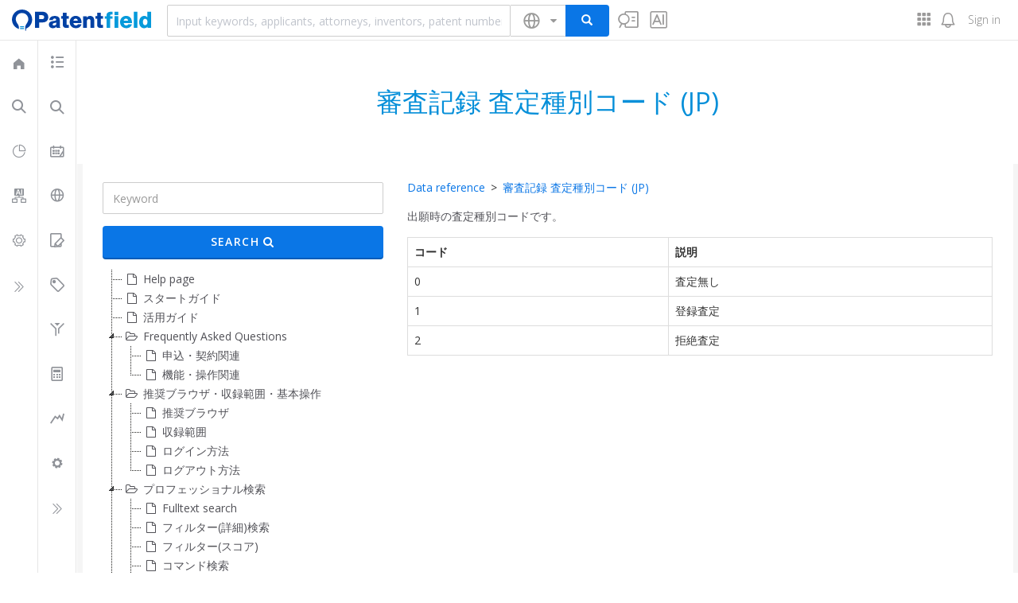

--- FILE ---
content_type: text/html; charset=utf-8
request_url: https://en.patentfield.com/help/data-apm-detail-app-final-decision-format
body_size: 58116
content:
<!DOCTYPE html>
<html>
<head prefix='og: http://ogp.me/ns# fb: http://ogp.me/ns/fb# article: http://ogp.me/ns/article#'>
<meta content='text/html; charset=UTF-8' http-equiv='Content-Type'>
<script type="text/javascript">window.NREUM||(NREUM={});NREUM.info={"beacon":"bam.nr-data.net","errorBeacon":"bam.nr-data.net","licenseKey":"NRJS-e4c8458b01eec4132da","applicationID":"1287097902","transactionName":"dQ4LRkALX1QGShxaB1oRSkFaC0Q=","queueTime":1,"applicationTime":333,"agent":""}</script>
<script type="text/javascript">(window.NREUM||(NREUM={})).init={privacy:{cookies_enabled:true},ajax:{deny_list:["bam.nr-data.net"]},feature_flags:["soft_nav"],distributed_tracing:{enabled:true}};(window.NREUM||(NREUM={})).loader_config={agentID:"1386077643",accountID:"3940705",trustKey:"3940705",xpid:"Vw8DUVFTDRABVllVBwgAX1QD",licenseKey:"NRJS-e4c8458b01eec4132da",applicationID:"1287097902",browserID:"1386077643"};;/*! For license information please see nr-loader-spa-1.308.0.min.js.LICENSE.txt */
(()=>{var e,t,r={384:(e,t,r)=>{"use strict";r.d(t,{NT:()=>a,US:()=>u,Zm:()=>o,bQ:()=>d,dV:()=>c,pV:()=>l});var n=r(6154),i=r(1863),s=r(1910);const a={beacon:"bam.nr-data.net",errorBeacon:"bam.nr-data.net"};function o(){return n.gm.NREUM||(n.gm.NREUM={}),void 0===n.gm.newrelic&&(n.gm.newrelic=n.gm.NREUM),n.gm.NREUM}function c(){let e=o();return e.o||(e.o={ST:n.gm.setTimeout,SI:n.gm.setImmediate||n.gm.setInterval,CT:n.gm.clearTimeout,XHR:n.gm.XMLHttpRequest,REQ:n.gm.Request,EV:n.gm.Event,PR:n.gm.Promise,MO:n.gm.MutationObserver,FETCH:n.gm.fetch,WS:n.gm.WebSocket},(0,s.i)(...Object.values(e.o))),e}function d(e,t){let r=o();r.initializedAgents??={},t.initializedAt={ms:(0,i.t)(),date:new Date},r.initializedAgents[e]=t}function u(e,t){o()[e]=t}function l(){return function(){let e=o();const t=e.info||{};e.info={beacon:a.beacon,errorBeacon:a.errorBeacon,...t}}(),function(){let e=o();const t=e.init||{};e.init={...t}}(),c(),function(){let e=o();const t=e.loader_config||{};e.loader_config={...t}}(),o()}},782:(e,t,r)=>{"use strict";r.d(t,{T:()=>n});const n=r(860).K7.pageViewTiming},860:(e,t,r)=>{"use strict";r.d(t,{$J:()=>u,K7:()=>c,P3:()=>d,XX:()=>i,Yy:()=>o,df:()=>s,qY:()=>n,v4:()=>a});const n="events",i="jserrors",s="browser/blobs",a="rum",o="browser/logs",c={ajax:"ajax",genericEvents:"generic_events",jserrors:i,logging:"logging",metrics:"metrics",pageAction:"page_action",pageViewEvent:"page_view_event",pageViewTiming:"page_view_timing",sessionReplay:"session_replay",sessionTrace:"session_trace",softNav:"soft_navigations",spa:"spa"},d={[c.pageViewEvent]:1,[c.pageViewTiming]:2,[c.metrics]:3,[c.jserrors]:4,[c.spa]:5,[c.ajax]:6,[c.sessionTrace]:7,[c.softNav]:8,[c.sessionReplay]:9,[c.logging]:10,[c.genericEvents]:11},u={[c.pageViewEvent]:a,[c.pageViewTiming]:n,[c.ajax]:n,[c.spa]:n,[c.softNav]:n,[c.metrics]:i,[c.jserrors]:i,[c.sessionTrace]:s,[c.sessionReplay]:s,[c.logging]:o,[c.genericEvents]:"ins"}},944:(e,t,r)=>{"use strict";r.d(t,{R:()=>i});var n=r(3241);function i(e,t){"function"==typeof console.debug&&(console.debug("New Relic Warning: https://github.com/newrelic/newrelic-browser-agent/blob/main/docs/warning-codes.md#".concat(e),t),(0,n.W)({agentIdentifier:null,drained:null,type:"data",name:"warn",feature:"warn",data:{code:e,secondary:t}}))}},993:(e,t,r)=>{"use strict";r.d(t,{A$:()=>s,ET:()=>a,TZ:()=>o,p_:()=>i});var n=r(860);const i={ERROR:"ERROR",WARN:"WARN",INFO:"INFO",DEBUG:"DEBUG",TRACE:"TRACE"},s={OFF:0,ERROR:1,WARN:2,INFO:3,DEBUG:4,TRACE:5},a="log",o=n.K7.logging},1541:(e,t,r)=>{"use strict";r.d(t,{U:()=>i,f:()=>n});const n={MFE:"MFE",BA:"BA"};function i(e,t){if(2!==t?.harvestEndpointVersion)return{};const r=t.agentRef.runtime.appMetadata.agents[0].entityGuid;return e?{"source.id":e.id,"source.name":e.name,"source.type":e.type,"parent.id":e.parent?.id||r,"parent.type":e.parent?.type||n.BA}:{"entity.guid":r,appId:t.agentRef.info.applicationID}}},1687:(e,t,r)=>{"use strict";r.d(t,{Ak:()=>d,Ze:()=>h,x3:()=>u});var n=r(3241),i=r(7836),s=r(3606),a=r(860),o=r(2646);const c={};function d(e,t){const r={staged:!1,priority:a.P3[t]||0};l(e),c[e].get(t)||c[e].set(t,r)}function u(e,t){e&&c[e]&&(c[e].get(t)&&c[e].delete(t),p(e,t,!1),c[e].size&&f(e))}function l(e){if(!e)throw new Error("agentIdentifier required");c[e]||(c[e]=new Map)}function h(e="",t="feature",r=!1){if(l(e),!e||!c[e].get(t)||r)return p(e,t);c[e].get(t).staged=!0,f(e)}function f(e){const t=Array.from(c[e]);t.every(([e,t])=>t.staged)&&(t.sort((e,t)=>e[1].priority-t[1].priority),t.forEach(([t])=>{c[e].delete(t),p(e,t)}))}function p(e,t,r=!0){const a=e?i.ee.get(e):i.ee,c=s.i.handlers;if(!a.aborted&&a.backlog&&c){if((0,n.W)({agentIdentifier:e,type:"lifecycle",name:"drain",feature:t}),r){const e=a.backlog[t],r=c[t];if(r){for(let t=0;e&&t<e.length;++t)g(e[t],r);Object.entries(r).forEach(([e,t])=>{Object.values(t||{}).forEach(t=>{t[0]?.on&&t[0]?.context()instanceof o.y&&t[0].on(e,t[1])})})}}a.isolatedBacklog||delete c[t],a.backlog[t]=null,a.emit("drain-"+t,[])}}function g(e,t){var r=e[1];Object.values(t[r]||{}).forEach(t=>{var r=e[0];if(t[0]===r){var n=t[1],i=e[3],s=e[2];n.apply(i,s)}})}},1738:(e,t,r)=>{"use strict";r.d(t,{U:()=>f,Y:()=>h});var n=r(3241),i=r(9908),s=r(1863),a=r(944),o=r(5701),c=r(3969),d=r(8362),u=r(860),l=r(4261);function h(e,t,r,s){const h=s||r;!h||h[e]&&h[e]!==d.d.prototype[e]||(h[e]=function(){(0,i.p)(c.xV,["API/"+e+"/called"],void 0,u.K7.metrics,r.ee),(0,n.W)({agentIdentifier:r.agentIdentifier,drained:!!o.B?.[r.agentIdentifier],type:"data",name:"api",feature:l.Pl+e,data:{}});try{return t.apply(this,arguments)}catch(e){(0,a.R)(23,e)}})}function f(e,t,r,n,a){const o=e.info;null===r?delete o.jsAttributes[t]:o.jsAttributes[t]=r,(a||null===r)&&(0,i.p)(l.Pl+n,[(0,s.t)(),t,r],void 0,"session",e.ee)}},1741:(e,t,r)=>{"use strict";r.d(t,{W:()=>s});var n=r(944),i=r(4261);class s{#e(e,...t){if(this[e]!==s.prototype[e])return this[e](...t);(0,n.R)(35,e)}addPageAction(e,t){return this.#e(i.hG,e,t)}register(e){return this.#e(i.eY,e)}recordCustomEvent(e,t){return this.#e(i.fF,e,t)}setPageViewName(e,t){return this.#e(i.Fw,e,t)}setCustomAttribute(e,t,r){return this.#e(i.cD,e,t,r)}noticeError(e,t){return this.#e(i.o5,e,t)}setUserId(e,t=!1){return this.#e(i.Dl,e,t)}setApplicationVersion(e){return this.#e(i.nb,e)}setErrorHandler(e){return this.#e(i.bt,e)}addRelease(e,t){return this.#e(i.k6,e,t)}log(e,t){return this.#e(i.$9,e,t)}start(){return this.#e(i.d3)}finished(e){return this.#e(i.BL,e)}recordReplay(){return this.#e(i.CH)}pauseReplay(){return this.#e(i.Tb)}addToTrace(e){return this.#e(i.U2,e)}setCurrentRouteName(e){return this.#e(i.PA,e)}interaction(e){return this.#e(i.dT,e)}wrapLogger(e,t,r){return this.#e(i.Wb,e,t,r)}measure(e,t){return this.#e(i.V1,e,t)}consent(e){return this.#e(i.Pv,e)}}},1863:(e,t,r)=>{"use strict";function n(){return Math.floor(performance.now())}r.d(t,{t:()=>n})},1910:(e,t,r)=>{"use strict";r.d(t,{i:()=>s});var n=r(944);const i=new Map;function s(...e){return e.every(e=>{if(i.has(e))return i.get(e);const t="function"==typeof e?e.toString():"",r=t.includes("[native code]"),s=t.includes("nrWrapper");return r||s||(0,n.R)(64,e?.name||t),i.set(e,r),r})}},2555:(e,t,r)=>{"use strict";r.d(t,{D:()=>o,f:()=>a});var n=r(384),i=r(8122);const s={beacon:n.NT.beacon,errorBeacon:n.NT.errorBeacon,licenseKey:void 0,applicationID:void 0,sa:void 0,queueTime:void 0,applicationTime:void 0,ttGuid:void 0,user:void 0,account:void 0,product:void 0,extra:void 0,jsAttributes:{},userAttributes:void 0,atts:void 0,transactionName:void 0,tNamePlain:void 0};function a(e){try{return!!e.licenseKey&&!!e.errorBeacon&&!!e.applicationID}catch(e){return!1}}const o=e=>(0,i.a)(e,s)},2614:(e,t,r)=>{"use strict";r.d(t,{BB:()=>a,H3:()=>n,g:()=>d,iL:()=>c,tS:()=>o,uh:()=>i,wk:()=>s});const n="NRBA",i="SESSION",s=144e5,a=18e5,o={STARTED:"session-started",PAUSE:"session-pause",RESET:"session-reset",RESUME:"session-resume",UPDATE:"session-update"},c={SAME_TAB:"same-tab",CROSS_TAB:"cross-tab"},d={OFF:0,FULL:1,ERROR:2}},2646:(e,t,r)=>{"use strict";r.d(t,{y:()=>n});class n{constructor(e){this.contextId=e}}},2843:(e,t,r)=>{"use strict";r.d(t,{G:()=>s,u:()=>i});var n=r(3878);function i(e,t=!1,r,i){(0,n.DD)("visibilitychange",function(){if(t)return void("hidden"===document.visibilityState&&e());e(document.visibilityState)},r,i)}function s(e,t,r){(0,n.sp)("pagehide",e,t,r)}},3241:(e,t,r)=>{"use strict";r.d(t,{W:()=>s});var n=r(6154);const i="newrelic";function s(e={}){try{n.gm.dispatchEvent(new CustomEvent(i,{detail:e}))}catch(e){}}},3304:(e,t,r)=>{"use strict";r.d(t,{A:()=>s});var n=r(7836);const i=()=>{const e=new WeakSet;return(t,r)=>{if("object"==typeof r&&null!==r){if(e.has(r))return;e.add(r)}return r}};function s(e){try{return JSON.stringify(e,i())??""}catch(e){try{n.ee.emit("internal-error",[e])}catch(e){}return""}}},3333:(e,t,r)=>{"use strict";r.d(t,{$v:()=>u,TZ:()=>n,Xh:()=>c,Zp:()=>i,kd:()=>d,mq:()=>o,nf:()=>a,qN:()=>s});const n=r(860).K7.genericEvents,i=["auxclick","click","copy","keydown","paste","scrollend"],s=["focus","blur"],a=4,o=1e3,c=2e3,d=["PageAction","UserAction","BrowserPerformance"],u={RESOURCES:"experimental.resources",REGISTER:"register"}},3434:(e,t,r)=>{"use strict";r.d(t,{Jt:()=>s,YM:()=>d});var n=r(7836),i=r(5607);const s="nr@original:".concat(i.W),a=50;var o=Object.prototype.hasOwnProperty,c=!1;function d(e,t){return e||(e=n.ee),r.inPlace=function(e,t,n,i,s){n||(n="");const a="-"===n.charAt(0);for(let o=0;o<t.length;o++){const c=t[o],d=e[c];l(d)||(e[c]=r(d,a?c+n:n,i,c,s))}},r.flag=s,r;function r(t,r,n,c,d){return l(t)?t:(r||(r=""),nrWrapper[s]=t,function(e,t,r){if(Object.defineProperty&&Object.keys)try{return Object.keys(e).forEach(function(r){Object.defineProperty(t,r,{get:function(){return e[r]},set:function(t){return e[r]=t,t}})}),t}catch(e){u([e],r)}for(var n in e)o.call(e,n)&&(t[n]=e[n])}(t,nrWrapper,e),nrWrapper);function nrWrapper(){var s,o,l,h;let f;try{o=this,s=[...arguments],l="function"==typeof n?n(s,o):n||{}}catch(t){u([t,"",[s,o,c],l],e)}i(r+"start",[s,o,c],l,d);const p=performance.now();let g;try{return h=t.apply(o,s),g=performance.now(),h}catch(e){throw g=performance.now(),i(r+"err",[s,o,e],l,d),f=e,f}finally{const e=g-p,t={start:p,end:g,duration:e,isLongTask:e>=a,methodName:c,thrownError:f};t.isLongTask&&i("long-task",[t,o],l,d),i(r+"end",[s,o,h],l,d)}}}function i(r,n,i,s){if(!c||t){var a=c;c=!0;try{e.emit(r,n,i,t,s)}catch(t){u([t,r,n,i],e)}c=a}}}function u(e,t){t||(t=n.ee);try{t.emit("internal-error",e)}catch(e){}}function l(e){return!(e&&"function"==typeof e&&e.apply&&!e[s])}},3606:(e,t,r)=>{"use strict";r.d(t,{i:()=>s});var n=r(9908);s.on=a;var i=s.handlers={};function s(e,t,r,s){a(s||n.d,i,e,t,r)}function a(e,t,r,i,s){s||(s="feature"),e||(e=n.d);var a=t[s]=t[s]||{};(a[r]=a[r]||[]).push([e,i])}},3738:(e,t,r)=>{"use strict";r.d(t,{He:()=>i,Kp:()=>o,Lc:()=>d,Rz:()=>u,TZ:()=>n,bD:()=>s,d3:()=>a,jx:()=>l,sl:()=>h,uP:()=>c});const n=r(860).K7.sessionTrace,i="bstResource",s="resource",a="-start",o="-end",c="fn"+a,d="fn"+o,u="pushState",l=1e3,h=3e4},3785:(e,t,r)=>{"use strict";r.d(t,{R:()=>c,b:()=>d});var n=r(9908),i=r(1863),s=r(860),a=r(3969),o=r(993);function c(e,t,r={},c=o.p_.INFO,d=!0,u,l=(0,i.t)()){(0,n.p)(a.xV,["API/logging/".concat(c.toLowerCase(),"/called")],void 0,s.K7.metrics,e),(0,n.p)(o.ET,[l,t,r,c,d,u],void 0,s.K7.logging,e)}function d(e){return"string"==typeof e&&Object.values(o.p_).some(t=>t===e.toUpperCase().trim())}},3878:(e,t,r)=>{"use strict";function n(e,t){return{capture:e,passive:!1,signal:t}}function i(e,t,r=!1,i){window.addEventListener(e,t,n(r,i))}function s(e,t,r=!1,i){document.addEventListener(e,t,n(r,i))}r.d(t,{DD:()=>s,jT:()=>n,sp:()=>i})},3962:(e,t,r)=>{"use strict";r.d(t,{AM:()=>a,O2:()=>l,OV:()=>s,Qu:()=>h,TZ:()=>c,ih:()=>f,pP:()=>o,t1:()=>u,tC:()=>i,wD:()=>d});var n=r(860);const i=["click","keydown","submit"],s="popstate",a="api",o="initialPageLoad",c=n.K7.softNav,d=5e3,u=500,l={INITIAL_PAGE_LOAD:"",ROUTE_CHANGE:1,UNSPECIFIED:2},h={INTERACTION:1,AJAX:2,CUSTOM_END:3,CUSTOM_TRACER:4},f={IP:"in progress",PF:"pending finish",FIN:"finished",CAN:"cancelled"}},3969:(e,t,r)=>{"use strict";r.d(t,{TZ:()=>n,XG:()=>o,rs:()=>i,xV:()=>a,z_:()=>s});const n=r(860).K7.metrics,i="sm",s="cm",a="storeSupportabilityMetrics",o="storeEventMetrics"},4234:(e,t,r)=>{"use strict";r.d(t,{W:()=>s});var n=r(7836),i=r(1687);class s{constructor(e,t){this.agentIdentifier=e,this.ee=n.ee.get(e),this.featureName=t,this.blocked=!1}deregisterDrain(){(0,i.x3)(this.agentIdentifier,this.featureName)}}},4261:(e,t,r)=>{"use strict";r.d(t,{$9:()=>u,BL:()=>c,CH:()=>p,Dl:()=>R,Fw:()=>w,PA:()=>v,Pl:()=>n,Pv:()=>A,Tb:()=>h,U2:()=>a,V1:()=>E,Wb:()=>T,bt:()=>y,cD:()=>b,d3:()=>x,dT:()=>d,eY:()=>g,fF:()=>f,hG:()=>s,hw:()=>i,k6:()=>o,nb:()=>m,o5:()=>l});const n="api-",i=n+"ixn-",s="addPageAction",a="addToTrace",o="addRelease",c="finished",d="interaction",u="log",l="noticeError",h="pauseReplay",f="recordCustomEvent",p="recordReplay",g="register",m="setApplicationVersion",v="setCurrentRouteName",b="setCustomAttribute",y="setErrorHandler",w="setPageViewName",R="setUserId",x="start",T="wrapLogger",E="measure",A="consent"},5205:(e,t,r)=>{"use strict";r.d(t,{j:()=>S});var n=r(384),i=r(1741);var s=r(2555),a=r(3333);const o=e=>{if(!e||"string"!=typeof e)return!1;try{document.createDocumentFragment().querySelector(e)}catch{return!1}return!0};var c=r(2614),d=r(944),u=r(8122);const l="[data-nr-mask]",h=e=>(0,u.a)(e,(()=>{const e={feature_flags:[],experimental:{allow_registered_children:!1,resources:!1},mask_selector:"*",block_selector:"[data-nr-block]",mask_input_options:{color:!1,date:!1,"datetime-local":!1,email:!1,month:!1,number:!1,range:!1,search:!1,tel:!1,text:!1,time:!1,url:!1,week:!1,textarea:!1,select:!1,password:!0}};return{ajax:{deny_list:void 0,block_internal:!0,enabled:!0,autoStart:!0},api:{get allow_registered_children(){return e.feature_flags.includes(a.$v.REGISTER)||e.experimental.allow_registered_children},set allow_registered_children(t){e.experimental.allow_registered_children=t},duplicate_registered_data:!1},browser_consent_mode:{enabled:!1},distributed_tracing:{enabled:void 0,exclude_newrelic_header:void 0,cors_use_newrelic_header:void 0,cors_use_tracecontext_headers:void 0,allowed_origins:void 0},get feature_flags(){return e.feature_flags},set feature_flags(t){e.feature_flags=t},generic_events:{enabled:!0,autoStart:!0},harvest:{interval:30},jserrors:{enabled:!0,autoStart:!0},logging:{enabled:!0,autoStart:!0},metrics:{enabled:!0,autoStart:!0},obfuscate:void 0,page_action:{enabled:!0},page_view_event:{enabled:!0,autoStart:!0},page_view_timing:{enabled:!0,autoStart:!0},performance:{capture_marks:!1,capture_measures:!1,capture_detail:!0,resources:{get enabled(){return e.feature_flags.includes(a.$v.RESOURCES)||e.experimental.resources},set enabled(t){e.experimental.resources=t},asset_types:[],first_party_domains:[],ignore_newrelic:!0}},privacy:{cookies_enabled:!0},proxy:{assets:void 0,beacon:void 0},session:{expiresMs:c.wk,inactiveMs:c.BB},session_replay:{autoStart:!0,enabled:!1,preload:!1,sampling_rate:10,error_sampling_rate:100,collect_fonts:!1,inline_images:!1,fix_stylesheets:!0,mask_all_inputs:!0,get mask_text_selector(){return e.mask_selector},set mask_text_selector(t){o(t)?e.mask_selector="".concat(t,",").concat(l):""===t||null===t?e.mask_selector=l:(0,d.R)(5,t)},get block_class(){return"nr-block"},get ignore_class(){return"nr-ignore"},get mask_text_class(){return"nr-mask"},get block_selector(){return e.block_selector},set block_selector(t){o(t)?e.block_selector+=",".concat(t):""!==t&&(0,d.R)(6,t)},get mask_input_options(){return e.mask_input_options},set mask_input_options(t){t&&"object"==typeof t?e.mask_input_options={...t,password:!0}:(0,d.R)(7,t)}},session_trace:{enabled:!0,autoStart:!0},soft_navigations:{enabled:!0,autoStart:!0},spa:{enabled:!0,autoStart:!0},ssl:void 0,user_actions:{enabled:!0,elementAttributes:["id","className","tagName","type"]}}})());var f=r(6154),p=r(9324);let g=0;const m={buildEnv:p.F3,distMethod:p.Xs,version:p.xv,originTime:f.WN},v={consented:!1},b={appMetadata:{},get consented(){return this.session?.state?.consent||v.consented},set consented(e){v.consented=e},customTransaction:void 0,denyList:void 0,disabled:!1,harvester:void 0,isolatedBacklog:!1,isRecording:!1,loaderType:void 0,maxBytes:3e4,obfuscator:void 0,onerror:void 0,ptid:void 0,releaseIds:{},session:void 0,timeKeeper:void 0,registeredEntities:[],jsAttributesMetadata:{bytes:0},get harvestCount(){return++g}},y=e=>{const t=(0,u.a)(e,b),r=Object.keys(m).reduce((e,t)=>(e[t]={value:m[t],writable:!1,configurable:!0,enumerable:!0},e),{});return Object.defineProperties(t,r)};var w=r(5701);const R=e=>{const t=e.startsWith("http");e+="/",r.p=t?e:"https://"+e};var x=r(7836),T=r(3241);const E={accountID:void 0,trustKey:void 0,agentID:void 0,licenseKey:void 0,applicationID:void 0,xpid:void 0},A=e=>(0,u.a)(e,E),_=new Set;function S(e,t={},r,a){let{init:o,info:c,loader_config:d,runtime:u={},exposed:l=!0}=t;if(!c){const e=(0,n.pV)();o=e.init,c=e.info,d=e.loader_config}e.init=h(o||{}),e.loader_config=A(d||{}),c.jsAttributes??={},f.bv&&(c.jsAttributes.isWorker=!0),e.info=(0,s.D)(c);const p=e.init,g=[c.beacon,c.errorBeacon];_.has(e.agentIdentifier)||(p.proxy.assets&&(R(p.proxy.assets),g.push(p.proxy.assets)),p.proxy.beacon&&g.push(p.proxy.beacon),e.beacons=[...g],function(e){const t=(0,n.pV)();Object.getOwnPropertyNames(i.W.prototype).forEach(r=>{const n=i.W.prototype[r];if("function"!=typeof n||"constructor"===n)return;let s=t[r];e[r]&&!1!==e.exposed&&"micro-agent"!==e.runtime?.loaderType&&(t[r]=(...t)=>{const n=e[r](...t);return s?s(...t):n})})}(e),(0,n.US)("activatedFeatures",w.B)),u.denyList=[...p.ajax.deny_list||[],...p.ajax.block_internal?g:[]],u.ptid=e.agentIdentifier,u.loaderType=r,e.runtime=y(u),_.has(e.agentIdentifier)||(e.ee=x.ee.get(e.agentIdentifier),e.exposed=l,(0,T.W)({agentIdentifier:e.agentIdentifier,drained:!!w.B?.[e.agentIdentifier],type:"lifecycle",name:"initialize",feature:void 0,data:e.config})),_.add(e.agentIdentifier)}},5270:(e,t,r)=>{"use strict";r.d(t,{Aw:()=>a,SR:()=>s,rF:()=>o});var n=r(384),i=r(7767);function s(e){return!!(0,n.dV)().o.MO&&(0,i.V)(e)&&!0===e?.session_trace.enabled}function a(e){return!0===e?.session_replay.preload&&s(e)}function o(e,t){try{if("string"==typeof t?.type){if("password"===t.type.toLowerCase())return"*".repeat(e?.length||0);if(void 0!==t?.dataset?.nrUnmask||t?.classList?.contains("nr-unmask"))return e}}catch(e){}return"string"==typeof e?e.replace(/[\S]/g,"*"):"*".repeat(e?.length||0)}},5289:(e,t,r)=>{"use strict";r.d(t,{GG:()=>a,Qr:()=>c,sB:()=>o});var n=r(3878),i=r(6389);function s(){return"undefined"==typeof document||"complete"===document.readyState}function a(e,t){if(s())return e();const r=(0,i.J)(e),a=setInterval(()=>{s()&&(clearInterval(a),r())},500);(0,n.sp)("load",r,t)}function o(e){if(s())return e();(0,n.DD)("DOMContentLoaded",e)}function c(e){if(s())return e();(0,n.sp)("popstate",e)}},5607:(e,t,r)=>{"use strict";r.d(t,{W:()=>n});const n=(0,r(9566).bz)()},5701:(e,t,r)=>{"use strict";r.d(t,{B:()=>s,t:()=>a});var n=r(3241);const i=new Set,s={};function a(e,t){const r=t.agentIdentifier;s[r]??={},e&&"object"==typeof e&&(i.has(r)||(t.ee.emit("rumresp",[e]),s[r]=e,i.add(r),(0,n.W)({agentIdentifier:r,loaded:!0,drained:!0,type:"lifecycle",name:"load",feature:void 0,data:e})))}},6154:(e,t,r)=>{"use strict";r.d(t,{OF:()=>d,RI:()=>i,WN:()=>h,bv:()=>s,eN:()=>f,gm:()=>a,lR:()=>l,m:()=>c,mw:()=>o,sb:()=>u});var n=r(1863);const i="undefined"!=typeof window&&!!window.document,s="undefined"!=typeof WorkerGlobalScope&&("undefined"!=typeof self&&self instanceof WorkerGlobalScope&&self.navigator instanceof WorkerNavigator||"undefined"!=typeof globalThis&&globalThis instanceof WorkerGlobalScope&&globalThis.navigator instanceof WorkerNavigator),a=i?window:"undefined"!=typeof WorkerGlobalScope&&("undefined"!=typeof self&&self instanceof WorkerGlobalScope&&self||"undefined"!=typeof globalThis&&globalThis instanceof WorkerGlobalScope&&globalThis),o=Boolean("hidden"===a?.document?.visibilityState),c=""+a?.location,d=/iPad|iPhone|iPod/.test(a.navigator?.userAgent),u=d&&"undefined"==typeof SharedWorker,l=(()=>{const e=a.navigator?.userAgent?.match(/Firefox[/\s](\d+\.\d+)/);return Array.isArray(e)&&e.length>=2?+e[1]:0})(),h=Date.now()-(0,n.t)(),f=()=>"undefined"!=typeof PerformanceNavigationTiming&&a?.performance?.getEntriesByType("navigation")?.[0]?.responseStart},6344:(e,t,r)=>{"use strict";r.d(t,{BB:()=>u,Qb:()=>l,TZ:()=>i,Ug:()=>a,Vh:()=>s,_s:()=>o,bc:()=>d,yP:()=>c});var n=r(2614);const i=r(860).K7.sessionReplay,s="errorDuringReplay",a=.12,o={DomContentLoaded:0,Load:1,FullSnapshot:2,IncrementalSnapshot:3,Meta:4,Custom:5},c={[n.g.ERROR]:15e3,[n.g.FULL]:3e5,[n.g.OFF]:0},d={RESET:{message:"Session was reset",sm:"Reset"},IMPORT:{message:"Recorder failed to import",sm:"Import"},TOO_MANY:{message:"429: Too Many Requests",sm:"Too-Many"},TOO_BIG:{message:"Payload was too large",sm:"Too-Big"},CROSS_TAB:{message:"Session Entity was set to OFF on another tab",sm:"Cross-Tab"},ENTITLEMENTS:{message:"Session Replay is not allowed and will not be started",sm:"Entitlement"}},u=5e3,l={API:"api",RESUME:"resume",SWITCH_TO_FULL:"switchToFull",INITIALIZE:"initialize",PRELOAD:"preload"}},6389:(e,t,r)=>{"use strict";function n(e,t=500,r={}){const n=r?.leading||!1;let i;return(...r)=>{n&&void 0===i&&(e.apply(this,r),i=setTimeout(()=>{i=clearTimeout(i)},t)),n||(clearTimeout(i),i=setTimeout(()=>{e.apply(this,r)},t))}}function i(e){let t=!1;return(...r)=>{t||(t=!0,e.apply(this,r))}}r.d(t,{J:()=>i,s:()=>n})},6630:(e,t,r)=>{"use strict";r.d(t,{T:()=>n});const n=r(860).K7.pageViewEvent},6774:(e,t,r)=>{"use strict";r.d(t,{T:()=>n});const n=r(860).K7.jserrors},7295:(e,t,r)=>{"use strict";r.d(t,{Xv:()=>a,gX:()=>i,iW:()=>s});var n=[];function i(e){if(!e||s(e))return!1;if(0===n.length)return!0;if("*"===n[0].hostname)return!1;for(var t=0;t<n.length;t++){var r=n[t];if(r.hostname.test(e.hostname)&&r.pathname.test(e.pathname))return!1}return!0}function s(e){return void 0===e.hostname}function a(e){if(n=[],e&&e.length)for(var t=0;t<e.length;t++){let r=e[t];if(!r)continue;if("*"===r)return void(n=[{hostname:"*"}]);0===r.indexOf("http://")?r=r.substring(7):0===r.indexOf("https://")&&(r=r.substring(8));const i=r.indexOf("/");let s,a;i>0?(s=r.substring(0,i),a=r.substring(i)):(s=r,a="*");let[c]=s.split(":");n.push({hostname:o(c),pathname:o(a,!0)})}}function o(e,t=!1){const r=e.replace(/[.+?^${}()|[\]\\]/g,e=>"\\"+e).replace(/\*/g,".*?");return new RegExp((t?"^":"")+r+"$")}},7485:(e,t,r)=>{"use strict";r.d(t,{D:()=>i});var n=r(6154);function i(e){if(0===(e||"").indexOf("data:"))return{protocol:"data"};try{const t=new URL(e,location.href),r={port:t.port,hostname:t.hostname,pathname:t.pathname,search:t.search,protocol:t.protocol.slice(0,t.protocol.indexOf(":")),sameOrigin:t.protocol===n.gm?.location?.protocol&&t.host===n.gm?.location?.host};return r.port&&""!==r.port||("http:"===t.protocol&&(r.port="80"),"https:"===t.protocol&&(r.port="443")),r.pathname&&""!==r.pathname?r.pathname.startsWith("/")||(r.pathname="/".concat(r.pathname)):r.pathname="/",r}catch(e){return{}}}},7699:(e,t,r)=>{"use strict";r.d(t,{It:()=>s,KC:()=>o,No:()=>i,qh:()=>a});var n=r(860);const i=16e3,s=1e6,a="SESSION_ERROR",o={[n.K7.logging]:!0,[n.K7.genericEvents]:!1,[n.K7.jserrors]:!1,[n.K7.ajax]:!1}},7767:(e,t,r)=>{"use strict";r.d(t,{V:()=>i});var n=r(6154);const i=e=>n.RI&&!0===e?.privacy.cookies_enabled},7836:(e,t,r)=>{"use strict";r.d(t,{P:()=>o,ee:()=>c});var n=r(384),i=r(8990),s=r(2646),a=r(5607);const o="nr@context:".concat(a.W),c=function e(t,r){var n={},a={},u={},l=!1;try{l=16===r.length&&d.initializedAgents?.[r]?.runtime.isolatedBacklog}catch(e){}var h={on:p,addEventListener:p,removeEventListener:function(e,t){var r=n[e];if(!r)return;for(var i=0;i<r.length;i++)r[i]===t&&r.splice(i,1)},emit:function(e,r,n,i,s){!1!==s&&(s=!0);if(c.aborted&&!i)return;t&&s&&t.emit(e,r,n);var o=f(n);g(e).forEach(e=>{e.apply(o,r)});var d=v()[a[e]];d&&d.push([h,e,r,o]);return o},get:m,listeners:g,context:f,buffer:function(e,t){const r=v();if(t=t||"feature",h.aborted)return;Object.entries(e||{}).forEach(([e,n])=>{a[n]=t,t in r||(r[t]=[])})},abort:function(){h._aborted=!0,Object.keys(h.backlog).forEach(e=>{delete h.backlog[e]})},isBuffering:function(e){return!!v()[a[e]]},debugId:r,backlog:l?{}:t&&"object"==typeof t.backlog?t.backlog:{},isolatedBacklog:l};return Object.defineProperty(h,"aborted",{get:()=>{let e=h._aborted||!1;return e||(t&&(e=t.aborted),e)}}),h;function f(e){return e&&e instanceof s.y?e:e?(0,i.I)(e,o,()=>new s.y(o)):new s.y(o)}function p(e,t){n[e]=g(e).concat(t)}function g(e){return n[e]||[]}function m(t){return u[t]=u[t]||e(h,t)}function v(){return h.backlog}}(void 0,"globalEE"),d=(0,n.Zm)();d.ee||(d.ee=c)},8122:(e,t,r)=>{"use strict";r.d(t,{a:()=>i});var n=r(944);function i(e,t){try{if(!e||"object"!=typeof e)return(0,n.R)(3);if(!t||"object"!=typeof t)return(0,n.R)(4);const r=Object.create(Object.getPrototypeOf(t),Object.getOwnPropertyDescriptors(t)),s=0===Object.keys(r).length?e:r;for(let a in s)if(void 0!==e[a])try{if(null===e[a]){r[a]=null;continue}Array.isArray(e[a])&&Array.isArray(t[a])?r[a]=Array.from(new Set([...e[a],...t[a]])):"object"==typeof e[a]&&"object"==typeof t[a]?r[a]=i(e[a],t[a]):r[a]=e[a]}catch(e){r[a]||(0,n.R)(1,e)}return r}catch(e){(0,n.R)(2,e)}}},8139:(e,t,r)=>{"use strict";r.d(t,{u:()=>h});var n=r(7836),i=r(3434),s=r(8990),a=r(6154);const o={},c=a.gm.XMLHttpRequest,d="addEventListener",u="removeEventListener",l="nr@wrapped:".concat(n.P);function h(e){var t=function(e){return(e||n.ee).get("events")}(e);if(o[t.debugId]++)return t;o[t.debugId]=1;var r=(0,i.YM)(t,!0);function h(e){r.inPlace(e,[d,u],"-",p)}function p(e,t){return e[1]}return"getPrototypeOf"in Object&&(a.RI&&f(document,h),c&&f(c.prototype,h),f(a.gm,h)),t.on(d+"-start",function(e,t){var n=e[1];if(null!==n&&("function"==typeof n||"object"==typeof n)&&"newrelic"!==e[0]){var i=(0,s.I)(n,l,function(){var e={object:function(){if("function"!=typeof n.handleEvent)return;return n.handleEvent.apply(n,arguments)},function:n}[typeof n];return e?r(e,"fn-",null,e.name||"anonymous"):n});this.wrapped=e[1]=i}}),t.on(u+"-start",function(e){e[1]=this.wrapped||e[1]}),t}function f(e,t,...r){let n=e;for(;"object"==typeof n&&!Object.prototype.hasOwnProperty.call(n,d);)n=Object.getPrototypeOf(n);n&&t(n,...r)}},8362:(e,t,r)=>{"use strict";r.d(t,{d:()=>s});var n=r(9566),i=r(1741);class s extends i.W{agentIdentifier=(0,n.LA)(16)}},8374:(e,t,r)=>{r.nc=(()=>{try{return document?.currentScript?.nonce}catch(e){}return""})()},8990:(e,t,r)=>{"use strict";r.d(t,{I:()=>i});var n=Object.prototype.hasOwnProperty;function i(e,t,r){if(n.call(e,t))return e[t];var i=r();if(Object.defineProperty&&Object.keys)try{return Object.defineProperty(e,t,{value:i,writable:!0,enumerable:!1}),i}catch(e){}return e[t]=i,i}},9119:(e,t,r)=>{"use strict";r.d(t,{L:()=>s});var n=/([^?#]*)[^#]*(#[^?]*|$).*/,i=/([^?#]*)().*/;function s(e,t){return e?e.replace(t?n:i,"$1$2"):e}},9300:(e,t,r)=>{"use strict";r.d(t,{T:()=>n});const n=r(860).K7.ajax},9324:(e,t,r)=>{"use strict";r.d(t,{AJ:()=>a,F3:()=>i,Xs:()=>s,Yq:()=>o,xv:()=>n});const n="1.308.0",i="PROD",s="CDN",a="@newrelic/rrweb",o="1.0.1"},9566:(e,t,r)=>{"use strict";r.d(t,{LA:()=>o,ZF:()=>c,bz:()=>a,el:()=>d});var n=r(6154);const i="xxxxxxxx-xxxx-4xxx-yxxx-xxxxxxxxxxxx";function s(e,t){return e?15&e[t]:16*Math.random()|0}function a(){const e=n.gm?.crypto||n.gm?.msCrypto;let t,r=0;return e&&e.getRandomValues&&(t=e.getRandomValues(new Uint8Array(30))),i.split("").map(e=>"x"===e?s(t,r++).toString(16):"y"===e?(3&s()|8).toString(16):e).join("")}function o(e){const t=n.gm?.crypto||n.gm?.msCrypto;let r,i=0;t&&t.getRandomValues&&(r=t.getRandomValues(new Uint8Array(e)));const a=[];for(var o=0;o<e;o++)a.push(s(r,i++).toString(16));return a.join("")}function c(){return o(16)}function d(){return o(32)}},9908:(e,t,r)=>{"use strict";r.d(t,{d:()=>n,p:()=>i});var n=r(7836).ee.get("handle");function i(e,t,r,i,s){s?(s.buffer([e],i),s.emit(e,t,r)):(n.buffer([e],i),n.emit(e,t,r))}}},n={};function i(e){var t=n[e];if(void 0!==t)return t.exports;var s=n[e]={exports:{}};return r[e](s,s.exports,i),s.exports}i.m=r,i.d=(e,t)=>{for(var r in t)i.o(t,r)&&!i.o(e,r)&&Object.defineProperty(e,r,{enumerable:!0,get:t[r]})},i.f={},i.e=e=>Promise.all(Object.keys(i.f).reduce((t,r)=>(i.f[r](e,t),t),[])),i.u=e=>({212:"nr-spa-compressor",249:"nr-spa-recorder",478:"nr-spa"}[e]+"-1.308.0.min.js"),i.o=(e,t)=>Object.prototype.hasOwnProperty.call(e,t),e={},t="NRBA-1.308.0.PROD:",i.l=(r,n,s,a)=>{if(e[r])e[r].push(n);else{var o,c;if(void 0!==s)for(var d=document.getElementsByTagName("script"),u=0;u<d.length;u++){var l=d[u];if(l.getAttribute("src")==r||l.getAttribute("data-webpack")==t+s){o=l;break}}if(!o){c=!0;var h={478:"sha512-RSfSVnmHk59T/uIPbdSE0LPeqcEdF4/+XhfJdBuccH5rYMOEZDhFdtnh6X6nJk7hGpzHd9Ujhsy7lZEz/ORYCQ==",249:"sha512-ehJXhmntm85NSqW4MkhfQqmeKFulra3klDyY0OPDUE+sQ3GokHlPh1pmAzuNy//3j4ac6lzIbmXLvGQBMYmrkg==",212:"sha512-B9h4CR46ndKRgMBcK+j67uSR2RCnJfGefU+A7FrgR/k42ovXy5x/MAVFiSvFxuVeEk/pNLgvYGMp1cBSK/G6Fg=="};(o=document.createElement("script")).charset="utf-8",i.nc&&o.setAttribute("nonce",i.nc),o.setAttribute("data-webpack",t+s),o.src=r,0!==o.src.indexOf(window.location.origin+"/")&&(o.crossOrigin="anonymous"),h[a]&&(o.integrity=h[a])}e[r]=[n];var f=(t,n)=>{o.onerror=o.onload=null,clearTimeout(p);var i=e[r];if(delete e[r],o.parentNode&&o.parentNode.removeChild(o),i&&i.forEach(e=>e(n)),t)return t(n)},p=setTimeout(f.bind(null,void 0,{type:"timeout",target:o}),12e4);o.onerror=f.bind(null,o.onerror),o.onload=f.bind(null,o.onload),c&&document.head.appendChild(o)}},i.r=e=>{"undefined"!=typeof Symbol&&Symbol.toStringTag&&Object.defineProperty(e,Symbol.toStringTag,{value:"Module"}),Object.defineProperty(e,"__esModule",{value:!0})},i.p="https://js-agent.newrelic.com/",(()=>{var e={38:0,788:0};i.f.j=(t,r)=>{var n=i.o(e,t)?e[t]:void 0;if(0!==n)if(n)r.push(n[2]);else{var s=new Promise((r,i)=>n=e[t]=[r,i]);r.push(n[2]=s);var a=i.p+i.u(t),o=new Error;i.l(a,r=>{if(i.o(e,t)&&(0!==(n=e[t])&&(e[t]=void 0),n)){var s=r&&("load"===r.type?"missing":r.type),a=r&&r.target&&r.target.src;o.message="Loading chunk "+t+" failed: ("+s+": "+a+")",o.name="ChunkLoadError",o.type=s,o.request=a,n[1](o)}},"chunk-"+t,t)}};var t=(t,r)=>{var n,s,[a,o,c]=r,d=0;if(a.some(t=>0!==e[t])){for(n in o)i.o(o,n)&&(i.m[n]=o[n]);if(c)c(i)}for(t&&t(r);d<a.length;d++)s=a[d],i.o(e,s)&&e[s]&&e[s][0](),e[s]=0},r=self["webpackChunk:NRBA-1.308.0.PROD"]=self["webpackChunk:NRBA-1.308.0.PROD"]||[];r.forEach(t.bind(null,0)),r.push=t.bind(null,r.push.bind(r))})(),(()=>{"use strict";i(8374);var e=i(8362),t=i(860);const r=Object.values(t.K7);var n=i(5205);var s=i(9908),a=i(1863),o=i(4261),c=i(1738);var d=i(1687),u=i(4234),l=i(5289),h=i(6154),f=i(944),p=i(5270),g=i(7767),m=i(6389),v=i(7699);class b extends u.W{constructor(e,t){super(e.agentIdentifier,t),this.agentRef=e,this.abortHandler=void 0,this.featAggregate=void 0,this.loadedSuccessfully=void 0,this.onAggregateImported=new Promise(e=>{this.loadedSuccessfully=e}),this.deferred=Promise.resolve(),!1===e.init[this.featureName].autoStart?this.deferred=new Promise((t,r)=>{this.ee.on("manual-start-all",(0,m.J)(()=>{(0,d.Ak)(e.agentIdentifier,this.featureName),t()}))}):(0,d.Ak)(e.agentIdentifier,t)}importAggregator(e,t,r={}){if(this.featAggregate)return;const n=async()=>{let n;await this.deferred;try{if((0,g.V)(e.init)){const{setupAgentSession:t}=await i.e(478).then(i.bind(i,8766));n=t(e)}}catch(e){(0,f.R)(20,e),this.ee.emit("internal-error",[e]),(0,s.p)(v.qh,[e],void 0,this.featureName,this.ee)}try{if(!this.#t(this.featureName,n,e.init))return(0,d.Ze)(this.agentIdentifier,this.featureName),void this.loadedSuccessfully(!1);const{Aggregate:i}=await t();this.featAggregate=new i(e,r),e.runtime.harvester.initializedAggregates.push(this.featAggregate),this.loadedSuccessfully(!0)}catch(e){(0,f.R)(34,e),this.abortHandler?.(),(0,d.Ze)(this.agentIdentifier,this.featureName,!0),this.loadedSuccessfully(!1),this.ee&&this.ee.abort()}};h.RI?(0,l.GG)(()=>n(),!0):n()}#t(e,r,n){if(this.blocked)return!1;switch(e){case t.K7.sessionReplay:return(0,p.SR)(n)&&!!r;case t.K7.sessionTrace:return!!r;default:return!0}}}var y=i(6630),w=i(2614),R=i(3241);class x extends b{static featureName=y.T;constructor(e){var t;super(e,y.T),this.setupInspectionEvents(e.agentIdentifier),t=e,(0,c.Y)(o.Fw,function(e,r){"string"==typeof e&&("/"!==e.charAt(0)&&(e="/"+e),t.runtime.customTransaction=(r||"http://custom.transaction")+e,(0,s.p)(o.Pl+o.Fw,[(0,a.t)()],void 0,void 0,t.ee))},t),this.importAggregator(e,()=>i.e(478).then(i.bind(i,2467)))}setupInspectionEvents(e){const t=(t,r)=>{t&&(0,R.W)({agentIdentifier:e,timeStamp:t.timeStamp,loaded:"complete"===t.target.readyState,type:"window",name:r,data:t.target.location+""})};(0,l.sB)(e=>{t(e,"DOMContentLoaded")}),(0,l.GG)(e=>{t(e,"load")}),(0,l.Qr)(e=>{t(e,"navigate")}),this.ee.on(w.tS.UPDATE,(t,r)=>{(0,R.W)({agentIdentifier:e,type:"lifecycle",name:"session",data:r})})}}var T=i(384);class E extends e.d{constructor(e){var t;(super(),h.gm)?(this.features={},(0,T.bQ)(this.agentIdentifier,this),this.desiredFeatures=new Set(e.features||[]),this.desiredFeatures.add(x),(0,n.j)(this,e,e.loaderType||"agent"),t=this,(0,c.Y)(o.cD,function(e,r,n=!1){if("string"==typeof e){if(["string","number","boolean"].includes(typeof r)||null===r)return(0,c.U)(t,e,r,o.cD,n);(0,f.R)(40,typeof r)}else(0,f.R)(39,typeof e)},t),function(e){(0,c.Y)(o.Dl,function(t,r=!1){if("string"!=typeof t&&null!==t)return void(0,f.R)(41,typeof t);const n=e.info.jsAttributes["enduser.id"];r&&null!=n&&n!==t?(0,s.p)(o.Pl+"setUserIdAndResetSession",[t],void 0,"session",e.ee):(0,c.U)(e,"enduser.id",t,o.Dl,!0)},e)}(this),function(e){(0,c.Y)(o.nb,function(t){if("string"==typeof t||null===t)return(0,c.U)(e,"application.version",t,o.nb,!1);(0,f.R)(42,typeof t)},e)}(this),function(e){(0,c.Y)(o.d3,function(){e.ee.emit("manual-start-all")},e)}(this),function(e){(0,c.Y)(o.Pv,function(t=!0){if("boolean"==typeof t){if((0,s.p)(o.Pl+o.Pv,[t],void 0,"session",e.ee),e.runtime.consented=t,t){const t=e.features.page_view_event;t.onAggregateImported.then(e=>{const r=t.featAggregate;e&&!r.sentRum&&r.sendRum()})}}else(0,f.R)(65,typeof t)},e)}(this),this.run()):(0,f.R)(21)}get config(){return{info:this.info,init:this.init,loader_config:this.loader_config,runtime:this.runtime}}get api(){return this}run(){try{const e=function(e){const t={};return r.forEach(r=>{t[r]=!!e[r]?.enabled}),t}(this.init),n=[...this.desiredFeatures];n.sort((e,r)=>t.P3[e.featureName]-t.P3[r.featureName]),n.forEach(r=>{if(!e[r.featureName]&&r.featureName!==t.K7.pageViewEvent)return;if(r.featureName===t.K7.spa)return void(0,f.R)(67);const n=function(e){switch(e){case t.K7.ajax:return[t.K7.jserrors];case t.K7.sessionTrace:return[t.K7.ajax,t.K7.pageViewEvent];case t.K7.sessionReplay:return[t.K7.sessionTrace];case t.K7.pageViewTiming:return[t.K7.pageViewEvent];default:return[]}}(r.featureName).filter(e=>!(e in this.features));n.length>0&&(0,f.R)(36,{targetFeature:r.featureName,missingDependencies:n}),this.features[r.featureName]=new r(this)})}catch(e){(0,f.R)(22,e);for(const e in this.features)this.features[e].abortHandler?.();const t=(0,T.Zm)();delete t.initializedAgents[this.agentIdentifier]?.features,delete this.sharedAggregator;return t.ee.get(this.agentIdentifier).abort(),!1}}}var A=i(2843),_=i(782);class S extends b{static featureName=_.T;constructor(e){super(e,_.T),h.RI&&((0,A.u)(()=>(0,s.p)("docHidden",[(0,a.t)()],void 0,_.T,this.ee),!0),(0,A.G)(()=>(0,s.p)("winPagehide",[(0,a.t)()],void 0,_.T,this.ee)),this.importAggregator(e,()=>i.e(478).then(i.bind(i,9917))))}}var O=i(3969);class I extends b{static featureName=O.TZ;constructor(e){super(e,O.TZ),h.RI&&document.addEventListener("securitypolicyviolation",e=>{(0,s.p)(O.xV,["Generic/CSPViolation/Detected"],void 0,this.featureName,this.ee)}),this.importAggregator(e,()=>i.e(478).then(i.bind(i,6555)))}}var N=i(6774),P=i(3878),k=i(3304);class D{constructor(e,t,r,n,i){this.name="UncaughtError",this.message="string"==typeof e?e:(0,k.A)(e),this.sourceURL=t,this.line=r,this.column=n,this.__newrelic=i}}function C(e){return M(e)?e:new D(void 0!==e?.message?e.message:e,e?.filename||e?.sourceURL,e?.lineno||e?.line,e?.colno||e?.col,e?.__newrelic,e?.cause)}function j(e){const t="Unhandled Promise Rejection: ";if(!e?.reason)return;if(M(e.reason)){try{e.reason.message.startsWith(t)||(e.reason.message=t+e.reason.message)}catch(e){}return C(e.reason)}const r=C(e.reason);return(r.message||"").startsWith(t)||(r.message=t+r.message),r}function L(e){if(e.error instanceof SyntaxError&&!/:\d+$/.test(e.error.stack?.trim())){const t=new D(e.message,e.filename,e.lineno,e.colno,e.error.__newrelic,e.cause);return t.name=SyntaxError.name,t}return M(e.error)?e.error:C(e)}function M(e){return e instanceof Error&&!!e.stack}function H(e,r,n,i,o=(0,a.t)()){"string"==typeof e&&(e=new Error(e)),(0,s.p)("err",[e,o,!1,r,n.runtime.isRecording,void 0,i],void 0,t.K7.jserrors,n.ee),(0,s.p)("uaErr",[],void 0,t.K7.genericEvents,n.ee)}var B=i(1541),K=i(993),W=i(3785);function U(e,{customAttributes:t={},level:r=K.p_.INFO}={},n,i,s=(0,a.t)()){(0,W.R)(n.ee,e,t,r,!1,i,s)}function F(e,r,n,i,c=(0,a.t)()){(0,s.p)(o.Pl+o.hG,[c,e,r,i],void 0,t.K7.genericEvents,n.ee)}function V(e,r,n,i,c=(0,a.t)()){const{start:d,end:u,customAttributes:l}=r||{},h={customAttributes:l||{}};if("object"!=typeof h.customAttributes||"string"!=typeof e||0===e.length)return void(0,f.R)(57);const p=(e,t)=>null==e?t:"number"==typeof e?e:e instanceof PerformanceMark?e.startTime:Number.NaN;if(h.start=p(d,0),h.end=p(u,c),Number.isNaN(h.start)||Number.isNaN(h.end))(0,f.R)(57);else{if(h.duration=h.end-h.start,!(h.duration<0))return(0,s.p)(o.Pl+o.V1,[h,e,i],void 0,t.K7.genericEvents,n.ee),h;(0,f.R)(58)}}function G(e,r={},n,i,c=(0,a.t)()){(0,s.p)(o.Pl+o.fF,[c,e,r,i],void 0,t.K7.genericEvents,n.ee)}function z(e){(0,c.Y)(o.eY,function(t){return Y(e,t)},e)}function Y(e,r,n){(0,f.R)(54,"newrelic.register"),r||={},r.type=B.f.MFE,r.licenseKey||=e.info.licenseKey,r.blocked=!1,r.parent=n||{},Array.isArray(r.tags)||(r.tags=[]);const i={};r.tags.forEach(e=>{"name"!==e&&"id"!==e&&(i["source.".concat(e)]=!0)}),r.isolated??=!0;let o=()=>{};const c=e.runtime.registeredEntities;if(!r.isolated){const e=c.find(({metadata:{target:{id:e}}})=>e===r.id&&!r.isolated);if(e)return e}const d=e=>{r.blocked=!0,o=e};function u(e){return"string"==typeof e&&!!e.trim()&&e.trim().length<501||"number"==typeof e}e.init.api.allow_registered_children||d((0,m.J)(()=>(0,f.R)(55))),u(r.id)&&u(r.name)||d((0,m.J)(()=>(0,f.R)(48,r)));const l={addPageAction:(t,n={})=>g(F,[t,{...i,...n},e],r),deregister:()=>{d((0,m.J)(()=>(0,f.R)(68)))},log:(t,n={})=>g(U,[t,{...n,customAttributes:{...i,...n.customAttributes||{}}},e],r),measure:(t,n={})=>g(V,[t,{...n,customAttributes:{...i,...n.customAttributes||{}}},e],r),noticeError:(t,n={})=>g(H,[t,{...i,...n},e],r),register:(t={})=>g(Y,[e,t],l.metadata.target),recordCustomEvent:(t,n={})=>g(G,[t,{...i,...n},e],r),setApplicationVersion:e=>p("application.version",e),setCustomAttribute:(e,t)=>p(e,t),setUserId:e=>p("enduser.id",e),metadata:{customAttributes:i,target:r}},h=()=>(r.blocked&&o(),r.blocked);h()||c.push(l);const p=(e,t)=>{h()||(i[e]=t)},g=(r,n,i)=>{if(h())return;const o=(0,a.t)();(0,s.p)(O.xV,["API/register/".concat(r.name,"/called")],void 0,t.K7.metrics,e.ee);try{if(e.init.api.duplicate_registered_data&&"register"!==r.name){let e=n;if(n[1]instanceof Object){const t={"child.id":i.id,"child.type":i.type};e="customAttributes"in n[1]?[n[0],{...n[1],customAttributes:{...n[1].customAttributes,...t}},...n.slice(2)]:[n[0],{...n[1],...t},...n.slice(2)]}r(...e,void 0,o)}return r(...n,i,o)}catch(e){(0,f.R)(50,e)}};return l}class Z extends b{static featureName=N.T;constructor(e){var t;super(e,N.T),t=e,(0,c.Y)(o.o5,(e,r)=>H(e,r,t),t),function(e){(0,c.Y)(o.bt,function(t){e.runtime.onerror=t},e)}(e),function(e){let t=0;(0,c.Y)(o.k6,function(e,r){++t>10||(this.runtime.releaseIds[e.slice(-200)]=(""+r).slice(-200))},e)}(e),z(e);try{this.removeOnAbort=new AbortController}catch(e){}this.ee.on("internal-error",(t,r)=>{this.abortHandler&&(0,s.p)("ierr",[C(t),(0,a.t)(),!0,{},e.runtime.isRecording,r],void 0,this.featureName,this.ee)}),h.gm.addEventListener("unhandledrejection",t=>{this.abortHandler&&(0,s.p)("err",[j(t),(0,a.t)(),!1,{unhandledPromiseRejection:1},e.runtime.isRecording],void 0,this.featureName,this.ee)},(0,P.jT)(!1,this.removeOnAbort?.signal)),h.gm.addEventListener("error",t=>{this.abortHandler&&(0,s.p)("err",[L(t),(0,a.t)(),!1,{},e.runtime.isRecording],void 0,this.featureName,this.ee)},(0,P.jT)(!1,this.removeOnAbort?.signal)),this.abortHandler=this.#r,this.importAggregator(e,()=>i.e(478).then(i.bind(i,2176)))}#r(){this.removeOnAbort?.abort(),this.abortHandler=void 0}}var q=i(8990);let X=1;function J(e){const t=typeof e;return!e||"object"!==t&&"function"!==t?-1:e===h.gm?0:(0,q.I)(e,"nr@id",function(){return X++})}function Q(e){if("string"==typeof e&&e.length)return e.length;if("object"==typeof e){if("undefined"!=typeof ArrayBuffer&&e instanceof ArrayBuffer&&e.byteLength)return e.byteLength;if("undefined"!=typeof Blob&&e instanceof Blob&&e.size)return e.size;if(!("undefined"!=typeof FormData&&e instanceof FormData))try{return(0,k.A)(e).length}catch(e){return}}}var ee=i(8139),te=i(7836),re=i(3434);const ne={},ie=["open","send"];function se(e){var t=e||te.ee;const r=function(e){return(e||te.ee).get("xhr")}(t);if(void 0===h.gm.XMLHttpRequest)return r;if(ne[r.debugId]++)return r;ne[r.debugId]=1,(0,ee.u)(t);var n=(0,re.YM)(r),i=h.gm.XMLHttpRequest,s=h.gm.MutationObserver,a=h.gm.Promise,o=h.gm.setInterval,c="readystatechange",d=["onload","onerror","onabort","onloadstart","onloadend","onprogress","ontimeout"],u=[],l=h.gm.XMLHttpRequest=function(e){const t=new i(e),s=r.context(t);try{r.emit("new-xhr",[t],s),t.addEventListener(c,(a=s,function(){var e=this;e.readyState>3&&!a.resolved&&(a.resolved=!0,r.emit("xhr-resolved",[],e)),n.inPlace(e,d,"fn-",y)}),(0,P.jT)(!1))}catch(e){(0,f.R)(15,e);try{r.emit("internal-error",[e])}catch(e){}}var a;return t};function p(e,t){n.inPlace(t,["onreadystatechange"],"fn-",y)}if(function(e,t){for(var r in e)t[r]=e[r]}(i,l),l.prototype=i.prototype,n.inPlace(l.prototype,ie,"-xhr-",y),r.on("send-xhr-start",function(e,t){p(e,t),function(e){u.push(e),s&&(g?g.then(b):o?o(b):(m=-m,v.data=m))}(t)}),r.on("open-xhr-start",p),s){var g=a&&a.resolve();if(!o&&!a){var m=1,v=document.createTextNode(m);new s(b).observe(v,{characterData:!0})}}else t.on("fn-end",function(e){e[0]&&e[0].type===c||b()});function b(){for(var e=0;e<u.length;e++)p(0,u[e]);u.length&&(u=[])}function y(e,t){return t}return r}var ae="fetch-",oe=ae+"body-",ce=["arrayBuffer","blob","json","text","formData"],de=h.gm.Request,ue=h.gm.Response,le="prototype";const he={};function fe(e){const t=function(e){return(e||te.ee).get("fetch")}(e);if(!(de&&ue&&h.gm.fetch))return t;if(he[t.debugId]++)return t;function r(e,r,n){var i=e[r];"function"==typeof i&&(e[r]=function(){var e,r=[...arguments],s={};t.emit(n+"before-start",[r],s),s[te.P]&&s[te.P].dt&&(e=s[te.P].dt);var a=i.apply(this,r);return t.emit(n+"start",[r,e],a),a.then(function(e){return t.emit(n+"end",[null,e],a),e},function(e){throw t.emit(n+"end",[e],a),e})})}return he[t.debugId]=1,ce.forEach(e=>{r(de[le],e,oe),r(ue[le],e,oe)}),r(h.gm,"fetch",ae),t.on(ae+"end",function(e,r){var n=this;if(r){var i=r.headers.get("content-length");null!==i&&(n.rxSize=i),t.emit(ae+"done",[null,r],n)}else t.emit(ae+"done",[e],n)}),t}var pe=i(7485),ge=i(9566);class me{constructor(e){this.agentRef=e}generateTracePayload(e){const t=this.agentRef.loader_config;if(!this.shouldGenerateTrace(e)||!t)return null;var r=(t.accountID||"").toString()||null,n=(t.agentID||"").toString()||null,i=(t.trustKey||"").toString()||null;if(!r||!n)return null;var s=(0,ge.ZF)(),a=(0,ge.el)(),o=Date.now(),c={spanId:s,traceId:a,timestamp:o};return(e.sameOrigin||this.isAllowedOrigin(e)&&this.useTraceContextHeadersForCors())&&(c.traceContextParentHeader=this.generateTraceContextParentHeader(s,a),c.traceContextStateHeader=this.generateTraceContextStateHeader(s,o,r,n,i)),(e.sameOrigin&&!this.excludeNewrelicHeader()||!e.sameOrigin&&this.isAllowedOrigin(e)&&this.useNewrelicHeaderForCors())&&(c.newrelicHeader=this.generateTraceHeader(s,a,o,r,n,i)),c}generateTraceContextParentHeader(e,t){return"00-"+t+"-"+e+"-01"}generateTraceContextStateHeader(e,t,r,n,i){return i+"@nr=0-1-"+r+"-"+n+"-"+e+"----"+t}generateTraceHeader(e,t,r,n,i,s){if(!("function"==typeof h.gm?.btoa))return null;var a={v:[0,1],d:{ty:"Browser",ac:n,ap:i,id:e,tr:t,ti:r}};return s&&n!==s&&(a.d.tk=s),btoa((0,k.A)(a))}shouldGenerateTrace(e){return this.agentRef.init?.distributed_tracing?.enabled&&this.isAllowedOrigin(e)}isAllowedOrigin(e){var t=!1;const r=this.agentRef.init?.distributed_tracing;if(e.sameOrigin)t=!0;else if(r?.allowed_origins instanceof Array)for(var n=0;n<r.allowed_origins.length;n++){var i=(0,pe.D)(r.allowed_origins[n]);if(e.hostname===i.hostname&&e.protocol===i.protocol&&e.port===i.port){t=!0;break}}return t}excludeNewrelicHeader(){var e=this.agentRef.init?.distributed_tracing;return!!e&&!!e.exclude_newrelic_header}useNewrelicHeaderForCors(){var e=this.agentRef.init?.distributed_tracing;return!!e&&!1!==e.cors_use_newrelic_header}useTraceContextHeadersForCors(){var e=this.agentRef.init?.distributed_tracing;return!!e&&!!e.cors_use_tracecontext_headers}}var ve=i(9300),be=i(7295);function ye(e){return"string"==typeof e?e:e instanceof(0,T.dV)().o.REQ?e.url:h.gm?.URL&&e instanceof URL?e.href:void 0}var we=["load","error","abort","timeout"],Re=we.length,xe=(0,T.dV)().o.REQ,Te=(0,T.dV)().o.XHR;const Ee="X-NewRelic-App-Data";class Ae extends b{static featureName=ve.T;constructor(e){super(e,ve.T),this.dt=new me(e),this.handler=(e,t,r,n)=>(0,s.p)(e,t,r,n,this.ee);try{const e={xmlhttprequest:"xhr",fetch:"fetch",beacon:"beacon"};h.gm?.performance?.getEntriesByType("resource").forEach(r=>{if(r.initiatorType in e&&0!==r.responseStatus){const n={status:r.responseStatus},i={rxSize:r.transferSize,duration:Math.floor(r.duration),cbTime:0};_e(n,r.name),this.handler("xhr",[n,i,r.startTime,r.responseEnd,e[r.initiatorType]],void 0,t.K7.ajax)}})}catch(e){}fe(this.ee),se(this.ee),function(e,r,n,i){function o(e){var t=this;t.totalCbs=0,t.called=0,t.cbTime=0,t.end=T,t.ended=!1,t.xhrGuids={},t.lastSize=null,t.loadCaptureCalled=!1,t.params=this.params||{},t.metrics=this.metrics||{},t.latestLongtaskEnd=0,e.addEventListener("load",function(r){E(t,e)},(0,P.jT)(!1)),h.lR||e.addEventListener("progress",function(e){t.lastSize=e.loaded},(0,P.jT)(!1))}function c(e){this.params={method:e[0]},_e(this,e[1]),this.metrics={}}function d(t,r){e.loader_config.xpid&&this.sameOrigin&&r.setRequestHeader("X-NewRelic-ID",e.loader_config.xpid);var n=i.generateTracePayload(this.parsedOrigin);if(n){var s=!1;n.newrelicHeader&&(r.setRequestHeader("newrelic",n.newrelicHeader),s=!0),n.traceContextParentHeader&&(r.setRequestHeader("traceparent",n.traceContextParentHeader),n.traceContextStateHeader&&r.setRequestHeader("tracestate",n.traceContextStateHeader),s=!0),s&&(this.dt=n)}}function u(e,t){var n=this.metrics,i=e[0],s=this;if(n&&i){var o=Q(i);o&&(n.txSize=o)}this.startTime=(0,a.t)(),this.body=i,this.listener=function(e){try{"abort"!==e.type||s.loadCaptureCalled||(s.params.aborted=!0),("load"!==e.type||s.called===s.totalCbs&&(s.onloadCalled||"function"!=typeof t.onload)&&"function"==typeof s.end)&&s.end(t)}catch(e){try{r.emit("internal-error",[e])}catch(e){}}};for(var c=0;c<Re;c++)t.addEventListener(we[c],this.listener,(0,P.jT)(!1))}function l(e,t,r){this.cbTime+=e,t?this.onloadCalled=!0:this.called+=1,this.called!==this.totalCbs||!this.onloadCalled&&"function"==typeof r.onload||"function"!=typeof this.end||this.end(r)}function f(e,t){var r=""+J(e)+!!t;this.xhrGuids&&!this.xhrGuids[r]&&(this.xhrGuids[r]=!0,this.totalCbs+=1)}function p(e,t){var r=""+J(e)+!!t;this.xhrGuids&&this.xhrGuids[r]&&(delete this.xhrGuids[r],this.totalCbs-=1)}function g(){this.endTime=(0,a.t)()}function m(e,t){t instanceof Te&&"load"===e[0]&&r.emit("xhr-load-added",[e[1],e[2]],t)}function v(e,t){t instanceof Te&&"load"===e[0]&&r.emit("xhr-load-removed",[e[1],e[2]],t)}function b(e,t,r){t instanceof Te&&("onload"===r&&(this.onload=!0),("load"===(e[0]&&e[0].type)||this.onload)&&(this.xhrCbStart=(0,a.t)()))}function y(e,t){this.xhrCbStart&&r.emit("xhr-cb-time",[(0,a.t)()-this.xhrCbStart,this.onload,t],t)}function w(e){var t,r=e[1]||{};if("string"==typeof e[0]?0===(t=e[0]).length&&h.RI&&(t=""+h.gm.location.href):e[0]&&e[0].url?t=e[0].url:h.gm?.URL&&e[0]&&e[0]instanceof URL?t=e[0].href:"function"==typeof e[0].toString&&(t=e[0].toString()),"string"==typeof t&&0!==t.length){t&&(this.parsedOrigin=(0,pe.D)(t),this.sameOrigin=this.parsedOrigin.sameOrigin);var n=i.generateTracePayload(this.parsedOrigin);if(n&&(n.newrelicHeader||n.traceContextParentHeader))if(e[0]&&e[0].headers)o(e[0].headers,n)&&(this.dt=n);else{var s={};for(var a in r)s[a]=r[a];s.headers=new Headers(r.headers||{}),o(s.headers,n)&&(this.dt=n),e.length>1?e[1]=s:e.push(s)}}function o(e,t){var r=!1;return t.newrelicHeader&&(e.set("newrelic",t.newrelicHeader),r=!0),t.traceContextParentHeader&&(e.set("traceparent",t.traceContextParentHeader),t.traceContextStateHeader&&e.set("tracestate",t.traceContextStateHeader),r=!0),r}}function R(e,t){this.params={},this.metrics={},this.startTime=(0,a.t)(),this.dt=t,e.length>=1&&(this.target=e[0]),e.length>=2&&(this.opts=e[1]);var r=this.opts||{},n=this.target;_e(this,ye(n));var i=(""+(n&&n instanceof xe&&n.method||r.method||"GET")).toUpperCase();this.params.method=i,this.body=r.body,this.txSize=Q(r.body)||0}function x(e,r){if(this.endTime=(0,a.t)(),this.params||(this.params={}),(0,be.iW)(this.params))return;let i;this.params.status=r?r.status:0,"string"==typeof this.rxSize&&this.rxSize.length>0&&(i=+this.rxSize);const s={txSize:this.txSize,rxSize:i,duration:(0,a.t)()-this.startTime};n("xhr",[this.params,s,this.startTime,this.endTime,"fetch"],this,t.K7.ajax)}function T(e){const r=this.params,i=this.metrics;if(!this.ended){this.ended=!0;for(let t=0;t<Re;t++)e.removeEventListener(we[t],this.listener,!1);r.aborted||(0,be.iW)(r)||(i.duration=(0,a.t)()-this.startTime,this.loadCaptureCalled||4!==e.readyState?null==r.status&&(r.status=0):E(this,e),i.cbTime=this.cbTime,n("xhr",[r,i,this.startTime,this.endTime,"xhr"],this,t.K7.ajax))}}function E(e,n){e.params.status=n.status;var i=function(e,t){var r=e.responseType;return"json"===r&&null!==t?t:"arraybuffer"===r||"blob"===r||"json"===r?Q(e.response):"text"===r||""===r||void 0===r?Q(e.responseText):void 0}(n,e.lastSize);if(i&&(e.metrics.rxSize=i),e.sameOrigin&&n.getAllResponseHeaders().indexOf(Ee)>=0){var a=n.getResponseHeader(Ee);a&&((0,s.p)(O.rs,["Ajax/CrossApplicationTracing/Header/Seen"],void 0,t.K7.metrics,r),e.params.cat=a.split(", ").pop())}e.loadCaptureCalled=!0}r.on("new-xhr",o),r.on("open-xhr-start",c),r.on("open-xhr-end",d),r.on("send-xhr-start",u),r.on("xhr-cb-time",l),r.on("xhr-load-added",f),r.on("xhr-load-removed",p),r.on("xhr-resolved",g),r.on("addEventListener-end",m),r.on("removeEventListener-end",v),r.on("fn-end",y),r.on("fetch-before-start",w),r.on("fetch-start",R),r.on("fn-start",b),r.on("fetch-done",x)}(e,this.ee,this.handler,this.dt),this.importAggregator(e,()=>i.e(478).then(i.bind(i,3845)))}}function _e(e,t){var r=(0,pe.D)(t),n=e.params||e;n.hostname=r.hostname,n.port=r.port,n.protocol=r.protocol,n.host=r.hostname+":"+r.port,n.pathname=r.pathname,e.parsedOrigin=r,e.sameOrigin=r.sameOrigin}const Se={},Oe=["pushState","replaceState"];function Ie(e){const t=function(e){return(e||te.ee).get("history")}(e);return!h.RI||Se[t.debugId]++||(Se[t.debugId]=1,(0,re.YM)(t).inPlace(window.history,Oe,"-")),t}var Ne=i(3738);function Pe(e){(0,c.Y)(o.BL,function(r=Date.now()){const n=r-h.WN;n<0&&(0,f.R)(62,r),(0,s.p)(O.XG,[o.BL,{time:n}],void 0,t.K7.metrics,e.ee),e.addToTrace({name:o.BL,start:r,origin:"nr"}),(0,s.p)(o.Pl+o.hG,[n,o.BL],void 0,t.K7.genericEvents,e.ee)},e)}const{He:ke,bD:De,d3:Ce,Kp:je,TZ:Le,Lc:Me,uP:He,Rz:Be}=Ne;class Ke extends b{static featureName=Le;constructor(e){var r;super(e,Le),r=e,(0,c.Y)(o.U2,function(e){if(!(e&&"object"==typeof e&&e.name&&e.start))return;const n={n:e.name,s:e.start-h.WN,e:(e.end||e.start)-h.WN,o:e.origin||"",t:"api"};n.s<0||n.e<0||n.e<n.s?(0,f.R)(61,{start:n.s,end:n.e}):(0,s.p)("bstApi",[n],void 0,t.K7.sessionTrace,r.ee)},r),Pe(e);if(!(0,g.V)(e.init))return void this.deregisterDrain();const n=this.ee;let d;Ie(n),this.eventsEE=(0,ee.u)(n),this.eventsEE.on(He,function(e,t){this.bstStart=(0,a.t)()}),this.eventsEE.on(Me,function(e,r){(0,s.p)("bst",[e[0],r,this.bstStart,(0,a.t)()],void 0,t.K7.sessionTrace,n)}),n.on(Be+Ce,function(e){this.time=(0,a.t)(),this.startPath=location.pathname+location.hash}),n.on(Be+je,function(e){(0,s.p)("bstHist",[location.pathname+location.hash,this.startPath,this.time],void 0,t.K7.sessionTrace,n)});try{d=new PerformanceObserver(e=>{const r=e.getEntries();(0,s.p)(ke,[r],void 0,t.K7.sessionTrace,n)}),d.observe({type:De,buffered:!0})}catch(e){}this.importAggregator(e,()=>i.e(478).then(i.bind(i,6974)),{resourceObserver:d})}}var We=i(6344);class Ue extends b{static featureName=We.TZ;#n;recorder;constructor(e){var r;let n;super(e,We.TZ),r=e,(0,c.Y)(o.CH,function(){(0,s.p)(o.CH,[],void 0,t.K7.sessionReplay,r.ee)},r),function(e){(0,c.Y)(o.Tb,function(){(0,s.p)(o.Tb,[],void 0,t.K7.sessionReplay,e.ee)},e)}(e);try{n=JSON.parse(localStorage.getItem("".concat(w.H3,"_").concat(w.uh)))}catch(e){}(0,p.SR)(e.init)&&this.ee.on(o.CH,()=>this.#i()),this.#s(n)&&this.importRecorder().then(e=>{e.startRecording(We.Qb.PRELOAD,n?.sessionReplayMode)}),this.importAggregator(this.agentRef,()=>i.e(478).then(i.bind(i,6167)),this),this.ee.on("err",e=>{this.blocked||this.agentRef.runtime.isRecording&&(this.errorNoticed=!0,(0,s.p)(We.Vh,[e],void 0,this.featureName,this.ee))})}#s(e){return e&&(e.sessionReplayMode===w.g.FULL||e.sessionReplayMode===w.g.ERROR)||(0,p.Aw)(this.agentRef.init)}importRecorder(){return this.recorder?Promise.resolve(this.recorder):(this.#n??=Promise.all([i.e(478),i.e(249)]).then(i.bind(i,4866)).then(({Recorder:e})=>(this.recorder=new e(this),this.recorder)).catch(e=>{throw this.ee.emit("internal-error",[e]),this.blocked=!0,e}),this.#n)}#i(){this.blocked||(this.featAggregate?this.featAggregate.mode!==w.g.FULL&&this.featAggregate.initializeRecording(w.g.FULL,!0,We.Qb.API):this.importRecorder().then(()=>{this.recorder.startRecording(We.Qb.API,w.g.FULL)}))}}var Fe=i(3962);class Ve extends b{static featureName=Fe.TZ;constructor(e){if(super(e,Fe.TZ),function(e){const r=e.ee.get("tracer");function n(){}(0,c.Y)(o.dT,function(e){return(new n).get("object"==typeof e?e:{})},e);const i=n.prototype={createTracer:function(n,i){var o={},c=this,d="function"==typeof i;return(0,s.p)(O.xV,["API/createTracer/called"],void 0,t.K7.metrics,e.ee),function(){if(r.emit((d?"":"no-")+"fn-start",[(0,a.t)(),c,d],o),d)try{return i.apply(this,arguments)}catch(e){const t="string"==typeof e?new Error(e):e;throw r.emit("fn-err",[arguments,this,t],o),t}finally{r.emit("fn-end",[(0,a.t)()],o)}}}};["actionText","setName","setAttribute","save","ignore","onEnd","getContext","end","get"].forEach(r=>{c.Y.apply(this,[r,function(){return(0,s.p)(o.hw+r,[performance.now(),...arguments],this,t.K7.softNav,e.ee),this},e,i])}),(0,c.Y)(o.PA,function(){(0,s.p)(o.hw+"routeName",[performance.now(),...arguments],void 0,t.K7.softNav,e.ee)},e)}(e),!h.RI||!(0,T.dV)().o.MO)return;const r=Ie(this.ee);try{this.removeOnAbort=new AbortController}catch(e){}Fe.tC.forEach(e=>{(0,P.sp)(e,e=>{l(e)},!0,this.removeOnAbort?.signal)});const n=()=>(0,s.p)("newURL",[(0,a.t)(),""+window.location],void 0,this.featureName,this.ee);r.on("pushState-end",n),r.on("replaceState-end",n),(0,P.sp)(Fe.OV,e=>{l(e),(0,s.p)("newURL",[e.timeStamp,""+window.location],void 0,this.featureName,this.ee)},!0,this.removeOnAbort?.signal);let d=!1;const u=new((0,T.dV)().o.MO)((e,t)=>{d||(d=!0,requestAnimationFrame(()=>{(0,s.p)("newDom",[(0,a.t)()],void 0,this.featureName,this.ee),d=!1}))}),l=(0,m.s)(e=>{"loading"!==document.readyState&&((0,s.p)("newUIEvent",[e],void 0,this.featureName,this.ee),u.observe(document.body,{attributes:!0,childList:!0,subtree:!0,characterData:!0}))},100,{leading:!0});this.abortHandler=function(){this.removeOnAbort?.abort(),u.disconnect(),this.abortHandler=void 0},this.importAggregator(e,()=>i.e(478).then(i.bind(i,4393)),{domObserver:u})}}var Ge=i(3333),ze=i(9119);const Ye={},Ze=new Set;function qe(e){return"string"==typeof e?{type:"string",size:(new TextEncoder).encode(e).length}:e instanceof ArrayBuffer?{type:"ArrayBuffer",size:e.byteLength}:e instanceof Blob?{type:"Blob",size:e.size}:e instanceof DataView?{type:"DataView",size:e.byteLength}:ArrayBuffer.isView(e)?{type:"TypedArray",size:e.byteLength}:{type:"unknown",size:0}}class Xe{constructor(e,t){this.timestamp=(0,a.t)(),this.currentUrl=(0,ze.L)(window.location.href),this.socketId=(0,ge.LA)(8),this.requestedUrl=(0,ze.L)(e),this.requestedProtocols=Array.isArray(t)?t.join(","):t||"",this.openedAt=void 0,this.protocol=void 0,this.extensions=void 0,this.binaryType=void 0,this.messageOrigin=void 0,this.messageCount=0,this.messageBytes=0,this.messageBytesMin=0,this.messageBytesMax=0,this.messageTypes=void 0,this.sendCount=0,this.sendBytes=0,this.sendBytesMin=0,this.sendBytesMax=0,this.sendTypes=void 0,this.closedAt=void 0,this.closeCode=void 0,this.closeReason="unknown",this.closeWasClean=void 0,this.connectedDuration=0,this.hasErrors=void 0}}class $e extends b{static featureName=Ge.TZ;constructor(e){super(e,Ge.TZ);const r=e.init.feature_flags.includes("websockets"),n=[e.init.page_action.enabled,e.init.performance.capture_marks,e.init.performance.capture_measures,e.init.performance.resources.enabled,e.init.user_actions.enabled,r];var d;let u,l;if(d=e,(0,c.Y)(o.hG,(e,t)=>F(e,t,d),d),function(e){(0,c.Y)(o.fF,(t,r)=>G(t,r,e),e)}(e),Pe(e),z(e),function(e){(0,c.Y)(o.V1,(t,r)=>V(t,r,e),e)}(e),r&&(l=function(e){if(!(0,T.dV)().o.WS)return e;const t=e.get("websockets");if(Ye[t.debugId]++)return t;Ye[t.debugId]=1,(0,A.G)(()=>{const e=(0,a.t)();Ze.forEach(r=>{r.nrData.closedAt=e,r.nrData.closeCode=1001,r.nrData.closeReason="Page navigating away",r.nrData.closeWasClean=!1,r.nrData.openedAt&&(r.nrData.connectedDuration=e-r.nrData.openedAt),t.emit("ws",[r.nrData],r)})});class r extends WebSocket{static name="WebSocket";static toString(){return"function WebSocket() { [native code] }"}toString(){return"[object WebSocket]"}get[Symbol.toStringTag](){return r.name}#a(e){(e.__newrelic??={}).socketId=this.nrData.socketId,this.nrData.hasErrors??=!0}constructor(...e){super(...e),this.nrData=new Xe(e[0],e[1]),this.addEventListener("open",()=>{this.nrData.openedAt=(0,a.t)(),["protocol","extensions","binaryType"].forEach(e=>{this.nrData[e]=this[e]}),Ze.add(this)}),this.addEventListener("message",e=>{const{type:t,size:r}=qe(e.data);this.nrData.messageOrigin??=(0,ze.L)(e.origin),this.nrData.messageCount++,this.nrData.messageBytes+=r,this.nrData.messageBytesMin=Math.min(this.nrData.messageBytesMin||1/0,r),this.nrData.messageBytesMax=Math.max(this.nrData.messageBytesMax,r),(this.nrData.messageTypes??"").includes(t)||(this.nrData.messageTypes=this.nrData.messageTypes?"".concat(this.nrData.messageTypes,",").concat(t):t)}),this.addEventListener("close",e=>{this.nrData.closedAt=(0,a.t)(),this.nrData.closeCode=e.code,e.reason&&(this.nrData.closeReason=e.reason),this.nrData.closeWasClean=e.wasClean,this.nrData.connectedDuration=this.nrData.closedAt-this.nrData.openedAt,Ze.delete(this),t.emit("ws",[this.nrData],this)})}addEventListener(e,t,...r){const n=this,i="function"==typeof t?function(...e){try{return t.apply(this,e)}catch(e){throw n.#a(e),e}}:t?.handleEvent?{handleEvent:function(...e){try{return t.handleEvent.apply(t,e)}catch(e){throw n.#a(e),e}}}:t;return super.addEventListener(e,i,...r)}send(e){if(this.readyState===WebSocket.OPEN){const{type:t,size:r}=qe(e);this.nrData.sendCount++,this.nrData.sendBytes+=r,this.nrData.sendBytesMin=Math.min(this.nrData.sendBytesMin||1/0,r),this.nrData.sendBytesMax=Math.max(this.nrData.sendBytesMax,r),(this.nrData.sendTypes??"").includes(t)||(this.nrData.sendTypes=this.nrData.sendTypes?"".concat(this.nrData.sendTypes,",").concat(t):t)}try{return super.send(e)}catch(e){throw this.#a(e),e}}close(...e){try{super.close(...e)}catch(e){throw this.#a(e),e}}}return h.gm.WebSocket=r,t}(this.ee)),h.RI){if(fe(this.ee),se(this.ee),u=Ie(this.ee),e.init.user_actions.enabled){function f(t){const r=(0,pe.D)(t);return e.beacons.includes(r.hostname+":"+r.port)}function p(){u.emit("navChange")}Ge.Zp.forEach(e=>(0,P.sp)(e,e=>(0,s.p)("ua",[e],void 0,this.featureName,this.ee),!0)),Ge.qN.forEach(e=>{const t=(0,m.s)(e=>{(0,s.p)("ua",[e],void 0,this.featureName,this.ee)},500,{leading:!0});(0,P.sp)(e,t)}),h.gm.addEventListener("error",()=>{(0,s.p)("uaErr",[],void 0,t.K7.genericEvents,this.ee)},(0,P.jT)(!1,this.removeOnAbort?.signal)),this.ee.on("open-xhr-start",(e,r)=>{f(e[1])||r.addEventListener("readystatechange",()=>{2===r.readyState&&(0,s.p)("uaXhr",[],void 0,t.K7.genericEvents,this.ee)})}),this.ee.on("fetch-start",e=>{e.length>=1&&!f(ye(e[0]))&&(0,s.p)("uaXhr",[],void 0,t.K7.genericEvents,this.ee)}),u.on("pushState-end",p),u.on("replaceState-end",p),window.addEventListener("hashchange",p,(0,P.jT)(!0,this.removeOnAbort?.signal)),window.addEventListener("popstate",p,(0,P.jT)(!0,this.removeOnAbort?.signal))}if(e.init.performance.resources.enabled&&h.gm.PerformanceObserver?.supportedEntryTypes.includes("resource")){new PerformanceObserver(e=>{e.getEntries().forEach(e=>{(0,s.p)("browserPerformance.resource",[e],void 0,this.featureName,this.ee)})}).observe({type:"resource",buffered:!0})}}r&&l.on("ws",e=>{(0,s.p)("ws-complete",[e],void 0,this.featureName,this.ee)});try{this.removeOnAbort=new AbortController}catch(g){}this.abortHandler=()=>{this.removeOnAbort?.abort(),this.abortHandler=void 0},n.some(e=>e)?this.importAggregator(e,()=>i.e(478).then(i.bind(i,8019))):this.deregisterDrain()}}var Je=i(2646);const Qe=new Map;function et(e,t,r,n,i=!0){if("object"!=typeof t||!t||"string"!=typeof r||!r||"function"!=typeof t[r])return(0,f.R)(29);const s=function(e){return(e||te.ee).get("logger")}(e),a=(0,re.YM)(s),o=new Je.y(te.P);o.level=n.level,o.customAttributes=n.customAttributes,o.autoCaptured=i;const c=t[r]?.[re.Jt]||t[r];return Qe.set(c,o),a.inPlace(t,[r],"wrap-logger-",()=>Qe.get(c)),s}var tt=i(1910);class rt extends b{static featureName=K.TZ;constructor(e){var t;super(e,K.TZ),t=e,(0,c.Y)(o.$9,(e,r)=>U(e,r,t),t),function(e){(0,c.Y)(o.Wb,(t,r,{customAttributes:n={},level:i=K.p_.INFO}={})=>{et(e.ee,t,r,{customAttributes:n,level:i},!1)},e)}(e),z(e);const r=this.ee;["log","error","warn","info","debug","trace"].forEach(e=>{(0,tt.i)(h.gm.console[e]),et(r,h.gm.console,e,{level:"log"===e?"info":e})}),this.ee.on("wrap-logger-end",function([e]){const{level:t,customAttributes:n,autoCaptured:i}=this;(0,W.R)(r,e,n,t,i)}),this.importAggregator(e,()=>i.e(478).then(i.bind(i,5288)))}}new E({features:[Ae,x,S,Ke,Ue,I,Z,$e,rt,Ve],loaderType:"spa"})})()})();</script>
<meta content='width=device-width, initial-scale=1.0' name='viewport'>
<meta content='pk_live_a5XPa6H3Lpdh6Zpi3SIDsFif' name='stripe-key'>
<title>審査記録 査定種別コード (JP) | Patentfield
</title>
<link rel="shortcut icon" type="image/x-icon" href="//assets.patentfield.com/assets/favicon-c2e0d8f4c2798ec6fdfbc05b0278ae13f89bae81b3516ab37af6c1b80a7cd417.ico" />
<link rel="stylesheet" href="//assets.patentfield.com/assets/application-9d0ada41697c1d3949dc471b8ebc312f0c5a785e2cbb57a0fe3149d2052c5523.css" media="all" />
<link rel="preload" href="//assets.patentfield.com/assets/fontawesome-webfont-9f8288933d2c87ab3cdbdbda5c9fa1e1e139b01c7c1d1983f91a13be85173975.eot">
<link rel="preload" href="//assets.patentfield.com/assets/fontawesome-webfont-2adefcbc041e7d18fcf2d417879dc5a09997aa64d675b7a3c4b6ce33da13f3fe.woff2" as="font" type="font/woff2" crossorigin="anonymous">
<link rel="preload" href="//assets.patentfield.com/assets/fontawesome-webfont-66db52b456efe7e29cec11fa09421d03cb09e37ed1b567307ec0444fd605ce31.woff" as="font" type="font/woff" crossorigin="anonymous">
<link rel="preload" href="//assets.patentfield.com/assets/fontawesome-webfont-c2a9333b008247abd42354df966498b4c2f1aa51a10b7e178a4f5df2edea4ce1.ttf" as="font" type="font/ttf" crossorigin="anonymous">
<link rel="preload" href="//assets.patentfield.com/assets/fontawesome-webfont-4f1f9ffe01469bbd03b254ec563c304dd92276514110364148cb7ffdd75d3297.svg" as="image" type="image/svg+xml">
<link rel="preload" href="//assets.patentfield.com/assets/bootstrap/glyphicons-halflings-regular-fe185d11a49676890d47bb783312a0cda5a44c4039214094e7957b4c040ef11c.woff2" as="font" type="font/woff2" crossorigin="anonymous">
<link rel="preload" href="//assets.patentfield.com/assets/icomoon-71794dadaee71e348c4a000b01415fc8e8ab90c48d84b83eca586788ea398d2e.eot">
<link rel="preload" href="//assets.patentfield.com/assets/icomoon-cd02d24f9dab0dbcb2b3ec705329c1786aba33cb9c99f61decea8ace97cb58fb.ttf" as="font" type="font/ttf" crossorigin="anonymous">
<link rel="preload" href="//assets.patentfield.com/assets/icomoon-cdad2297007d3b3e6ec7741c90d34abb0be2ee9213d1e20008204ace055e3296.woff" as="font" type="font/woff" crossorigin="anonymous">
<link rel="stylesheet" href="//assets.patentfield.com/assets/specific_styles/help-26c8dca0fb51a9f28c564f86be0e8f9fdeb2168c68d9672f05862ce2a03032e9.css" media="screen, projection" />
<link rel="stylesheet" href="//cdnjs.cloudflare.com/ajax/libs/jstree/3.3.8/themes/default/style.min.css" />

<script>
  window.Promise || document.write('<script src="//www.promisejs.org/polyfills/promise-7.0.4.min.js"><\/script>');
</script>
<link href='https://patentfield.com/help/data-apm-detail-app-final-decision-format' hreflang='ja' rel='alternate'>
<link href='https://en.patentfield.com/help/data-apm-detail-app-final-decision-format' hreflang='en' rel='alternate'>
<meta name="csrf-param" content="authenticity_token" />
<meta name="csrf-token" content="7-8MerxLoW6zPk6fTfCAsY7n_edXtouwrl6GVmP4faaIEje_pzqKbh8KnZoDZybhKoWiODonRoN2R6FEH8Wa7g" />
<meta name="action-cable-url" content="ws://patentfield.com/cable" />

<meta content='審査記録 査定種別コード (JP) | Patentfield' property='og:title'>
<meta content='https://assets.patentfield.com/static/share2.png' property='og:image'>
<meta content='article' property='og:type'>
<meta content='https://en.patentfield.com/help/data-apm-detail-app-final-decision-format' property='og:url'>

<meta content='特許,検索,分析,調査,特許検索,データ可視化,データビジュアライゼーション,オープン,無料,パテント,patent,search,open' name='keywords'>
<meta content='noindex,nofollow' name='robots'>

</head>
<body class='help help-show'>
<script>
  window.navParams = {}
  window.navParams.tableType = "patents"
  window.navParams.q = ""
  window.navParams.sq = ""
  window.navParams.sc = ""
  window.navParams.feature = "word_weights"
  window.navParams.targets = []
  window.navParams.filterTags = []
  window.navParams.filterTrainLabels = []
  window.navParams.filterPreTrainLabels = []
  window.navParams.filterLabels = []
  window.navParams.preFilterLabels = []
  window.navParams.sortKeys = []
  window.navParams.limit = ""
  window.navParams.groupKeys = []
  window.navParams.groupLimit = ""
  window.navParams.cross = []
  window.navParams.searchType = ""
  window.navParams.lineType = "last"
  window.navParams.kindGroups = []
  window.navParams.statuses = []
  window.navParams.countries = []
  window.navParams.latests = []
  window.navParams.frequency = ""
  window.navParams.alertWeeks = ""
  window.navParams.period = []
  window.navParams.periodType = "pub_date"
  window.navParams.periodOp = "between"
  window.navParams.preConditions = []
  window.navParams.conditions = []
  window.navParams.postConditions = []
  window.navParams.lineCondition = ""
  window.navParams.slices = []
  window.navParams.weights = {}
  window.navParams.scoreType = ""
  window.navParams.scoreNormalize = ""
  window.navParams.scoreConditions = []
  window.navParams.groupConditions = []
  window.navParams.comparisonSource = ""
  window.navParams.comparisonTargets = []
  window.navParams.comparisonType = ""
  window.navParams.citations = {}
  window.navParams.numbers = []
  window.navParams.numberTypes = []
  window.navParams.numberOrder = true
  window.navParams.options = {}
  window.navParams.similarOptions = {}
  window.navParams.xlsLimit = ""
  window.navParams.xlsPage = ""
  window.navParams.xlsGroupLimit = ""
  window.navParams.xlsGroupPage = ""
  window.navParams.xlsColumns = []
  window.navParams.page = 1
  window.navParams.assetsCaching = false
  window.navParams.workGroupId = null
  window.navParams.preWorkGroupId = null
  window.navParams.groupPage = 1
  window.navParams.ignoreGroup = false
  window.navParams.ignoreCross = false
  window.navParams.graph = {}
  window.navParams.cacheKey = ""
  window.navParams.familyMerge = false
  window.navParams.jaRep = false
  window.navParams.enRep = false
  window.navParams.parentsRep = false
  window.navParams.searchAsync = false
  window.navParams.graphs = []
  window.navParams.graphsw = []
  window.navParams.beType = "tech_words"
  window.defaultGraphHeight = 600
  window.defaultInitGraphHeight = window.defaultGraphHeight
  window.view = {}
  window.anchor = ""
  
  window.controllerName = "help"
  window.actionName = "show"
  window.guessCountry = ""
  window.railsEnv = "production"
  window.isUser = false
  window.isUserPaid = false
  window.userName = ""
  window.userCompanyName = ""
  window.userEmail = ""
  window.userRole = ""
  window.userCustomCondition = {}
  window.userSearchSettingId = null
  window.userSearchSettingNoView = false
  window.userGroupMax = null
  window.userTrainLimit = 10000
  window.userBinaryTrainLimit = 10000
  window.userPredictLimit = 100000
  window.sideSubNav = true
  
  window.hasReviewAssistants = false
  
  window.sessionDB = 2
  
  window.browser_query_history = true
  
  window.isYamaguchiUniv = false
</script>
<script>
  window.assetPath = {}
  window.assetPath["constants/japan_geo.json"] = "//assets.patentfield.com/assets/constants/japan_geo-488109518ba9369f698218aba794ed151e8ffaa195b3d81fbd0751455c09fb86.json"
  
  window.assetPath["flags"] = {}
  window.assetPath["flags"]["JP"] = "//assets.patentfield.com/assets/flags/japan-4eede318770b7337beafd47a91cba7a3716ea23443e481f01ee37587196bcdd2.png"
  window.assetPath["flags"]["US"] = "//assets.patentfield.com/assets/flags/us-9316524e1c9f1b92e7661b1fcdc3c7b57368162fcae5454ec702e8f88ad828c3.png"
  window.assetPath["flags"]["EP"] = "//assets.patentfield.com/assets/flags/epo-461161f6080e0ed07d9667feb3e9f67c34d8e2515c7551e7e4fac9a4d461424b.png"
  window.assetPath["flags"]["CN"] = "//assets.patentfield.com/assets/flags/china-853ef0d273a6e397beae9d975f3c5994e875f13d26d51540a08c63d156bd4a87.png"
  window.assetPath["flags"]["KR"] = "//assets.patentfield.com/assets/flags/korea-20b5164bf40bf520b24565b0e419306363452aa21f62fd2c542624b8c46731dd.png"
  window.assetPath["flags"]["TW"] = "//assets.patentfield.com/assets/flags/taiwan-da5306f9d8c072569099354cb3fd92d226b55e3b38fdc694af3537c78ffb7cf9.png"
  window.assetPath["flags"]["WO"] = "//assets.patentfield.com/assets/flags/wipo-ec1741cbdd5edb02b43817c00f878fcd0e480b0d28cde929c439c3022d824b09.png"
</script>

<form id="nav-app" :data-remote="remote" action="/patents" accept-charset="UTF-8" method="post"><input type="hidden" name="authenticity_token" value="dmHETiXYRkYOVjHwyWj1s2kzyScJ_SjWHLjOf_Y1zwlbGRpjOoLst6k0kwojEEVFNPwgu738RoE894cuixSCTQ" autocomplete="off" /><input type="hidden" name="format" id="format" :value="format" :id="null" autocomplete="off" />
<input type="hidden" name="page" id="page" :value="page" autocomplete="off" />
<input type="hidden" name="paging" id="paging" :value="recordsPaging" autocomplete="off" />
<input type="hidden" name="cache_key" id="cache_key" :value="cacheKey" v-if="cacheKey != &#39;&#39;" autocomplete="off" />
<input type="hidden" name="work_group_assets_caching" id="work_group_assets_caching" :value="assetsCaching" autocomplete="off" />
<input type="hidden" name="work_group_id" id="work_group_id" :value="workGroupId" v-if="workGroupId &amp;&amp; workGroupId != &#39;off&#39;" autocomplete="off" />
<input type="hidden" name="pre_work_group_id" id="pre_work_group_id" :value="preWorkGroupId" v-if="preWorkGroupId &amp;&amp; preWorkGroupId != &#39;off&#39;" autocomplete="off" />
<input type="hidden" name="group_limit" id="group_limit" :value="groupLimit" autocomplete="off" />
<input type="hidden" name="group_page" id="group_page" :value="groupPage" autocomplete="off" />
<input type="hidden" name="group_paging_key" id="group_paging_key" :value="groupPagingKey" autocomplete="off" />
<input type="hidden" name="graph[embedded]" id="graph_embedded" :value="graph.embedded" v-if="graph.embedded == &#39;true&#39;" autocomplete="off" />
<input type="hidden" name="view_idx" id="view_idx" :value="viewIdx" autocomplete="off" />
<input type="hidden" name="anchor" id="anchor" :value="anchor" autocomplete="off" />
<span class='hide'>
<input type="hidden" name="view[chart]" id="view_chart" :value="view.chart" autocomplete="off" />
<input type="hidden" name="view[group_key]" id="view_group_key" :value="view.groupKey" autocomplete="off" />
<input type="hidden" name="view[title]" id="view_title" :value="view.title" autocomplete="off" />
<input type="hidden" name="view[textposition]" id="view_textposition" :value="view.textposition" autocomplete="off" />
<input type="hidden" name="view[normalize]" id="view_normalize" :value="view.normalize" autocomplete="off" />
<input type="hidden" name="view[showzero]" id="view_showzero" :value="view.showzero" autocomplete="off" />
<input type="hidden" name="view[avg]" id="view_avg" :value="view.avg" autocomplete="off" />
<input type="hidden" name="view[synonymavg0]" id="view_synonymavg0" :value="view.synonymavg0" autocomplete="off" />
<input type="hidden" name="view[synonymavg1]" id="view_synonymavg1" :value="view.synonymavg1" autocomplete="off" />
<input type="hidden" name="view[synonymavg2]" id="view_synonymavg2" :value="view.synonymavg2" autocomplete="off" />
<input type="hidden" name="view[order]" id="view_order" :value="view.order" autocomplete="off" />
<input type="hidden" name="view[label_l]" id="view_label_l" :value="view.labelL" autocomplete="off" />
<input type="hidden" name="view[swap_axis]" id="view_swap_axis" :value="view.swapAxis" autocomplete="off" />
<input type="hidden" name="view[swap_orientation]" id="view_swap_orientation" :value="view.swapOrientation" autocomplete="off" />
<input type="hidden" name="view[is_compare_mode]" id="view_is_compare_mode" :value="view.isCompareMode" autocomplete="off" />
<input type="hidden" name="view[legend]" id="view_legend" :value="view.legend" autocomplete="off" />
<input type="hidden" name="view[table]" id="view_table" :value="view.table" autocomplete="off" />
<input type="hidden" name="view[hole]" id="view_hole" :value="view.hole" autocomplete="off" />
<input type="hidden" name="view[shape]" id="view_shape" :value="view.shape" autocomplete="off" />
<input type="hidden" name="view[fill]" id="view_fill" :value="view.fill" autocomplete="off" />
<input type="hidden" name="view[label_detail]" id="view_label_detail" :value="view.labelDetail" autocomplete="off" />
<input type="hidden" name="view[showicons]" id="view_showicons" :value="view.showicons" autocomplete="off" />
<input type="hidden" name="view[other]" id="view_other" :value="view.Other" autocomplete="off" />
<input type="hidden" name="view[color]" id="view_color" :value="view.color" autocomplete="off" />
<input type="hidden" name="view[plot_factor]" id="view_plot_factor" :value="view.plotFactor" autocomplete="off" />
<input type="hidden" name="view[timeline]" id="view_timeline" :value="view.timeline" autocomplete="off" />
<input type="hidden" name="view[wrap]" id="view_wrap" :value="view.wrap" autocomplete="off" />
<input type="hidden" name="view[font]" id="view_font" :value="view.font" autocomplete="off" />
<input type="hidden" name="view[nticksx]" id="view_nticksx" :value="view.nticksx" autocomplete="off" />
<input type="hidden" name="view[nticksy]" id="view_nticksy" :value="view.nticksy" autocomplete="off" />
<input type="hidden" name="view[color_set][]" id="view_color_set_" :value="p" v-for="p in view.colorSet" v-if="view.colorSet" :disabled="isDisableViewColorSet" :id="null" autocomplete="off" />
<input type="hidden" name="view[margin][]" id="view_margin_" :value="p" v-for="p in view.margin" v-if="view.margin" :disabled="isDisableViewMargin" :id="null" autocomplete="off" />
<input type="hidden" name="view[range][]" id="view_range_" :value="p" v-for="p in view.range" v-if="view.range" :disabled="isDisableViewRange" :id="null" autocomplete="off" />
<input type="hidden" name="view[bar]" id="view_bar" :value="view.bar" autocomplete="off" />
<input type="hidden" name="view[score]" id="view_score" :value="view.score" autocomplete="off" />
<input type="hidden" name="view[columns][]" id="view_columns_" :value="p" v-for="p in view.columns" :disabled="isDisableViewColumn" :id="null" autocomplete="off" />
<input type="hidden" name="view[menus][]" id="view_menus_" :value="p" v-for="p in view.menus" :disabled="isDisableViewMenu" :id="null" autocomplete="off" />
<input type="hidden" name="view[type]" :value="view.type" v-if="view.type !== &#39;list&#39;" autocomplete="off" />
<input type="hidden" name="view[style]" :value="view.style" v-if="view.style !== &#39;default&#39;" autocomplete="off" />
<template :disabled='view.selectedPeriod.length == 0' v-for='p, pi in view.selectedPeriod' v-if='view.selectedPeriod'>
<input :name='&#39;view[selected_period][][start]&#39;' :value='p.start' type='hidden'>
<input :name='&#39;view[selected_period][][end]&#39;' :value='p.end' type='hidden'>
</template>
<template :disabled='view.shapes.length == 0' v-for='p, pi in view.shapes' v-if='view.shapes'>
<input :name='&#39;view[shapes][][visible]&#39;' :value='p.visible' type='hidden'>
<input :name='&#39;view[shapes][][type]&#39;' :value='p.type' type='hidden'>
<input :name='&#39;view[shapes][][x0]&#39;' :value='p.x0' type='hidden'>
<input :name='&#39;view[shapes][][x1]&#39;' :value='p.x1' type='hidden'>
<input :name='&#39;view[shapes][][y0]&#39;' :value='p.y0' type='hidden'>
<input :name='&#39;view[shapes][][y1]&#39;' :value='p.y1' type='hidden'>
<input :name='&#39;view[shapes][][line][color]&#39;' :value='p.line.color' type='hidden' v-if='p.line.color'>
<input :name='&#39;view[shapes][][line][width]&#39;' :value='p.line.width' type='hidden' v-if='p.line.width'>
<input :name='&#39;view[shapes][][line][dash]&#39;' :value='p.line.dash' type='hidden' v-if='p.line.dash'>
</template>
<template :disabled='view.annotations.length == 0' v-for='p, pi in view.annotations' v-if='view.annotations'>
<input :name='&#39;view[annotations][][visible]&#39;' :value='p.visible' type='hidden'>
<input :name='&#39;view[annotations][][showarrow]&#39;' :value='p.showarrow' type='hidden'>
<input :name='&#39;view[annotations][][arrowhead]&#39;' :value='p.arrowhead' type='hidden'>
<input :name='&#39;view[annotations][][arrowcolor]&#39;' :value='p.arrowcolor' type='hidden'>
<input :name='&#39;view[annotations][][arrowwidth]&#39;' :value='p.arrowwidth' type='hidden'>
<input :name='&#39;view[annotations][][text]&#39;' :value='p.text' type='hidden'>
<input :name='&#39;view[annotations][][font][size]&#39;' :value='p.font.size' type='hidden' v-if='p.font.size'>
<input :name='&#39;view[annotations][][font][color]&#39;' :value='p.font.color' type='hidden' v-if='p.font.color'>
</template>
</span>
<span class='hide'>
<input type="hidden" name="xls_limit" id="xls_limit" :value="xlsLimit" autocomplete="off" />
<input type="hidden" name="xls_page" id="xls_page" :value="xlsPage" autocomplete="off" />
<input type="hidden" name="xls_group_limit" id="xls_group_limit" :value="xlsGroupLimit" autocomplete="off" />
<input type="hidden" name="xls_group_page" id="xls_group_page" :value="xlsGroupPage" autocomplete="off" />
<input type="hidden" name="xls_columns" :value="xlsColumns" autocomplete="off" />
<input type="hidden" name="xls_csv" id="xls_csv" :value="xlsCSV" autocomplete="off" />
<input type="hidden" name="xls_search_settings" id="xls_search_settings" :value="xlsSearchSettings" autocomplete="off" />
</span>
<input type="hidden" name="pdf_column" v-model="pdfColumn" v-if="pdfColumn !== &#39;abstract&#39;" autocomplete="off" />
<input type="hidden" name="doc_targets[]" id="doc_targets_" v-for="key in docTargets" :value="key" :id="null" autocomplete="off" />
<input type="hidden" name="graphs[]" id="graphs_" v-for="key in graphs" :value="key" :id="null" autocomplete="off" />
<input type="hidden" name="graphsw[]" id="graphsw_" v-for="key in graphsw" :value="key" :id="null" autocomplete="off" />
<input type="hidden" v-model="isCitationAnalysis" autocomplete="off" />
<input type="hidden" name="predict_with" id="predict_with" :value="predictWith" autocomplete="off" />
<input type="hidden" name="feature" id="feature" v-model="feature" autocomplete="off" />
<input type="hidden" name="targets[]" id="targets_" v-for="target in targets" :value="target" :id="null" autocomplete="off" />
<input type="hidden" name="alert_weeks[]" id="alert_weeks_" v-for="week in alertWeeks" :value="week" :id="null" autocomplete="off" />
<input type="hidden" name="period_type" id="period_type" v-model="periodType" autocomplete="off" />
<input type="hidden" name="period_op" id="period_op" v-model="periodOp" autocomplete="off" />
<input type="hidden" name="period[]" id="period_" :value="p" :class="&#39;param_period_m param_period_&#39; + idx.toString()" v-for="p, idx in period" v-if="period" :disabled="(periodOp !== &#39;between&#39; &amp;&amp; periodOp !== &#39;for_days&#39;)" :id="null" autocomplete="off" />
<input type="hidden" name="period[]" id="period_" class="param_period" :disabled="periodOp === &#39;between&#39; || periodOp === &#39;for_days&#39;" autocomplete="off" />
<input type="hidden" name="filter_tags[]" id="filter_tags_" :value="p" v-for="p in filterTags" v-if="filterTags" :id="null" autocomplete="off" />
<input type="hidden" name="filter_train_labels[]" id="filter_train_labels_" :value="p" v-for="p in filterTrainLabels" v-if="filterTrainLabels" :id="null" autocomplete="off" />
<input type="hidden" name="filter_pre_train_labels[]" id="filter_pre_train_labels_" :value="p" v-for="p in filterPreTrainLabels" v-if="filterPreTrainLabels" :id="null" autocomplete="off" />
<input type="hidden" name="filter_labels[]" id="filter_labels_" :value="p" v-for="p in filterLabels" v-if="filterLabels" :id="null" autocomplete="off" />
<input type="hidden" name="pre_filter_labels[]" id="pre_filter_labels_" :value="p" v-for="p in preFilterLabels" v-if="preFilterLabels" :id="null" autocomplete="off" />
<input type="hidden" name="sort_keys[]" id="sort_keys_" :value="p" v-for="p in sortKeys" v-if="sortKeys" :id="null" autocomplete="off" />
<input type="hidden" name="highlight_words[]" id="highlight_words_" :value="p" v-for="p in highlightWords" v-if="highlightWords" :id="null" autocomplete="off" />
<input type="hidden" name="be_type" id="be_type" v-model="beType" autocomplete="off" />
<input type="hidden" name="number_types[]" id="number_types_" v-for="target in numberTypes" :value="target" :key="target" :id="null" autocomplete="off" />
<input type="hidden" name="number_order" id="number_order" v-model="numberOrder" autocomplete="off" />
<span v-if='numbers.length &gt; 0'>
<span v-for='candidate, idx in numbers'>
<input :name='&#39;n[][c]&#39;' type='hidden' v-model='candidate.c'>
<input :name='&#39;n[][t]&#39;' type='hidden' v-model='candidate.t'>
<input :name='&#39;n[][n]&#39;' type='hidden' v-model='candidate.n'>
<input :name='&#39;n[][i]&#39;' type='hidden' v-model='candidate.i'>
</span>
</span>
<template v-for='(preCondition, index) in preConditions'>
<input type="hidden" name="pre[][key]" id="pre__key" :value="preCondition.key" autocomplete="off" />
<input type="hidden" name="pre[][q]" id="pre__q" :value="preCondition.q" autocomplete="off" />
<input type="hidden" name="pre[][lop]" id="pre__lop" :value="preCondition.lop" autocomplete="off" />
<input type="hidden" name="pre[][index]" id="pre__index" :value="preCondition.index" autocomplete="off" />
<input type="hidden" name="pre[][nhits]" id="pre__nhits" :value="preCondition.nhits" autocomplete="off" />
<input type="hidden" name="pre[][searched_at]" id="pre__searched_at" :value="preCondition.searched_at" autocomplete="off" />
<input type="hidden" name="pre[][is_history]" id="pre__is_history" :value="preCondition.is_history" autocomplete="off" />
</template>
<span class='hide'>
<input type="hidden" name="q" id="q" :value="q" autocomplete="off" />
<input type="hidden" name="sq" id="sq" :value="sq" autocomplete="off" />
<input type="hidden" name="sc" id="sc" :value="sc" autocomplete="off" />
<input type="hidden" name="type" id="type" :value="tableType" v-if="tableType !== &#39;&#39;" autocomplete="off" />
<input type="hidden" name="search_type" :value="searchType" v-if="defaultableKeys[&#39;searchType&#39;].custom || searchType !== &#39;fulltext&#39;" autocomplete="off" />
<input type="hidden" name="line_type" :value="lineType" v-if="lineType !== &#39;last&#39;" autocomplete="off" />
</span>
<span class='hide'>
<input :name='&#39;countries[]&#39;' :value='c' type='hidden' v-for='c in countries'>
<input :name='&#39;latests[]&#39;' :value='l' type='hidden' v-for='l in latests'>
<input :name='&#39;family_merge&#39;' :value='familyMerge' type='hidden'>
<input :name='&#39;ja_rep&#39;' :value='jaRep' type='hidden'>
<input :name='&#39;en_rep&#39;' :value='enRep' type='hidden'>
<input :name='&#39;parents_rep&#39;' :value='parentsRep' type='hidden'>
<input :name='&#39;kind_groups[]&#39;' :value='k' type='hidden' v-for='k in kindGroups'>
<input :name='&#39;statuses[]&#39;' :value='s' type='hidden' v-for='s in statuses'>
<input :name='&#39;citations[types][]&#39;' :value='t' type='hidden' v-for='t in citations.types'>
<input :name='&#39;citations[citing_depth]&#39;' :value='citations.citing_depth' type='hidden' v-if='citations.types &amp;&amp; citations.types.indexOf(&#39;citing&#39;) &gt;= 0'>
<input :name='&#39;citations[cited_depth]&#39;' :value='citations.cited_depth' type='hidden' v-if='citations.types &amp;&amp; citations.types.indexOf(&#39;cited&#39;) &gt;= 0'>
<input :name='&#39;citations[have]&#39;' :value='h' type='hidden' v-for='h in citations.have'>
<input :name='&#39;citations[end_edge]&#39;' :value='citations.end_edge' type='hidden' v-if='citations.end_edge'>
<input :name='&#39;citations[remove_root_key]&#39;' :value='citations.remove_root_key' type='hidden' v-if='citations.remove_root_key'>
<input :name='&#39;citations[docdb]&#39;' :value='citations.docdb' type='hidden' v-if='citations.docdb'>
<input :name='&#39;citations[exclude_same_key]&#39;' :value='citations.exclude_same_key' type='hidden' v-if='citations.types &amp;&amp; citations.types.length &gt; 0 &amp;&amp; citations.exclude_same_key != &#39;&#39;'>
<input :name='&#39;citations[include_same_key]&#39;' :value='citations.include_same_key' type='hidden' v-if='citations.types &amp;&amp; citations.types.length &gt; 0 &amp;&amp; citations.include_same_key != &#39;&#39;'>
</span>
<span class='hide'>
<input type="hidden" name="line_condition" :value="lineCondition" v-if="lineCondition" autocomplete="off" />
</span>
<span :key='index' class='hide' v-for='(condition, index) in conditions'>
<input type="hidden" name="c[][key]" :value="condition.key" v-if="condition.key" autocomplete="off" />
<input type="hidden" name="c[][lop]" :value="condition.lop" v-if="condition.lop" autocomplete="off" />
<input type="hidden" name="c[][sort_keys][]" :value="p" v-for="p in condition.sort_keys" v-if="condition.sort_keys" autocomplete="off" />
<input type="hidden" name="c[][q]" :value="condition.q" v-if="condition.q" autocomplete="off" />
<input type="hidden" name="c[][group]" :value="condition.group" v-if="condition.group" autocomplete="off" />
<input type="hidden" name="c[][interval]" :value="condition.interval" v-if="condition.interval" autocomplete="off" />
<input type="hidden" name="c[][distance]" :value="condition.distance" v-if="condition.distance" autocomplete="off" />
<input type="hidden" name="c[][q1]" :value="condition.q1" v-if="condition.q1" autocomplete="off" />
<input type="hidden" name="c[][q2]" :value="condition.q2" v-if="condition.q2" autocomplete="off" />
<input type="hidden" name="c[][cited_depth]" :value="condition.cited_depth" v-if="condition.cited_depth" autocomplete="off" />
<input type="hidden" name="c[][citing_depth]" :value="condition.citing_depth" v-if="condition.citing_depth" autocomplete="off" />
<input type="hidden" name="c[][max_edges]" :value="condition.max_edges" v-if="condition.max_edges" autocomplete="off" />
<input type="hidden" name="c[][end_edge]" :value="condition.end_edge" v-if="condition.end_edge" autocomplete="off" />
<input type="hidden" name="c[][remove_root_key]" :value="condition.remove_root_key" v-if="condition.remove_root_key" autocomplete="off" />
<input type="hidden" name="c[][docdb]" :value="condition.docdb" v-if="condition.docdb" autocomplete="off" />
<input type="hidden" name="c[][include_same_key]" :value="condition.include_same_key" v-if="condition.include_same_key" autocomplete="off" />
<input type="hidden" name="c[][exclude_same_key]" :value="condition.exclude_same_key" v-if="condition.exclude_same_key" autocomplete="off" />
<input type="hidden" name="c[][both]" :value="condition.both" v-if="condition.both" autocomplete="off" />
<input type="hidden" name="c[][op]" :value="condition.op" v-if="condition.op" autocomplete="off" />
<input type="hidden" name="c[][top_n]" :value="condition.top_n" v-if="condition.top_n" autocomplete="off" />
<input type="hidden" name="c[][top_n_clusters]" :value="condition.top_n_clusters" v-if="condition.top_n_clusters" autocomplete="off" />
<input type="hidden" name="c[][search_n_terms]" :value="condition.search_n_terms" v-if="condition.search_n_terms" autocomplete="off" />
</span>
<span :key='index' class='hide' v-for='(condition, index) in postConditions'>
<input type="hidden" name="post[][key]" :value="condition.key" v-if="condition.key" autocomplete="off" />
<input type="hidden" name="post[][lop]" :value="condition.lop" v-if="condition.lop" autocomplete="off" />
<input type="hidden" name="post[][q]" :value="condition.q" v-if="condition.q" autocomplete="off" />
<input type="hidden" name="post[][q1]" :value="condition.q1" v-if="condition.q1" autocomplete="off" />
<input type="hidden" name="post[][q2]" :value="condition.q2" v-if="condition.q2" autocomplete="off" />
<input type="hidden" name="post[][op]" :value="condition.op" v-if="condition.op" autocomplete="off" />
</span>
<span :key='index' class='hide' v-for='(slice, index) in slices'>
<input type="hidden" name="slices[][label]" :value="slice.label" v-if="slice.label" autocomplete="off" />
<input type="hidden" name="slices[][limit]" :value="slice.limit" v-if="slice.limit" autocomplete="off" />
<input type="hidden" name="slices[][page]" :value="slice.page" v-if="slice.page" autocomplete="off" />
<input type="hidden" name="slices[][filter]" :value="slice.filter" v-if="slice.filter" autocomplete="off" />
<input type="hidden" name="slices[][sort_keys][]" :value="p" v-for="p in slice.sort_keys" v-if="slice.sort_keys" autocomplete="off" />
<input type="hidden" name="slices[][columns][]" :value="p" v-for="p in slice.columns" v-if="slice.columns" autocomplete="off" />
</span>
<span class='hide'>
<span :key='index' v-for='(condition, index) in groupConditions'>
<input type="hidden" name="g[][key]" :value="condition.key" class="form-control input-search" include_blank="true" autocomplete="off" />
<input type="hidden" name="g[][dictionary_id]" :value="condition.dictionary_id" class="form-control input-search" include_blank="true" v-if="condition.dictionary_id &amp;&amp; condition.dictionary_id !== &#39;&#39;" autocomplete="off" />
<span v-for='synonym in condition.synonyms'>
<input :name='&#39;g[][synonyms][][name]&#39;' :value='synonym.name' type='hidden'>
<input :name='&#39;g[][synonyms][][disable]&#39;' :value='synonym.disable' type='hidden'>
<input :name='&#39;g[][synonyms][][values][]&#39;' :value='value' type='hidden' v-for='value in synonym.values'>
</span>
<div :class='coOccurrenceColumns.indexOf(condition.key) &gt;= 0 ? &#39;col-md-7&#39; : &#39;col-md-9&#39;' class='el-input-adjust' v-if='!(crossNumberColumns.indexOf(condition.key) &gt;= 0 || crossDateColumns.indexOf(condition.key) &gt;= 0 || disableCrossKeys.indexOf(condition.key) &gt;= 0)'>
<input type="hidden" name="g[][q][]" id="g__q_" v-for="v in condition.q" :value="v" autocomplete="off" />
</div>
<input :name='&#39;g[][co_occurrence]&#39;' :value='condition.co_occurrence' type='hidden' v-if='condition.co_occurrence !== &#39;&#39;'>
<span v-if='crossNumberColumns.indexOf(condition.key) &gt;= 0 || crossDateColumns.indexOf(condition.key) &gt;= 0'>
<input :name='&#39;g[][from]&#39;' :value='condition.from' type='hidden' v-if='condition.from &amp;&amp; condition.from !== &#39;&#39;'>
<input :name='&#39;g[][to]&#39;' :value='condition.to' type='hidden' v-if='condition.to &amp;&amp; condition.to !== &#39;&#39;'>
<input :name='&#39;g[][range]&#39;' :value='condition.range' type='hidden' v-if='condition.range &amp;&amp; condition.range !== &#39;&#39;'>
</span>
<span v-if='crossDateColumns.indexOf(condition.key) &gt;= 0'>
<input :name='&#39;g[][unit]&#39;' :value='condition.unit' type='hidden' v-if='condition.unit &amp;&amp; condition.unit !== &#39;&#39;'>
</span>
<input :name='&#39;g[][limit]&#39;' :value='condition.limit' type='hidden' v-if='condition.limit &amp;&amp; condition.limit !== &#39;&#39;'>
<div v-show='condition.show_calc_targets'>
<div v-if='condition.key.match(/_matrix_cluster$/)'>
<input :name='&#39;g[][n_clusters]&#39;' :value='condition.n_clusters' type='hidden'>
<input :name='&#39;g[][min_n_clusters]&#39;' :value='condition.min_n_clusters' type='hidden'>
<input :name='&#39;g[][max_n_clusters]&#39;' :value='condition.max_n_clusters' type='hidden'>
</div>
<div v-if='crossVectorColumns.indexOf(condition.key) &gt;= 0'>
<input :name='&#39;g[][n_terms]&#39;' :value='condition.n_terms' type='hidden'>
</div>
<div v-for='target in condition.calc_targets'>
<input :name='&#39;g[][calc_targets][][key]&#39;' :value='target.key' type='hidden' v-if='target.key !== &#39;&#39;'>
<input :name='&#39;g[][calc_targets][][type]&#39;' :value='target.type' type='hidden' v-if='target.type !== &#39;&#39;'>
<input :name='&#39;g[][calc_targets][][chart]&#39;' :value='target.chart' type='hidden' v-if='target.chart !== &#39;&#39;'>
</div>
<div v-for='f in condition.filter'>
<input :name='&#39;g[][filter][][key]&#39;' :value='f.key' type='hidden' v-if='f.key !== &#39;&#39;'>
<input :name='&#39;g[][filter][][q]&#39;' :value='f.q' type='hidden' v-if='f.q !== &#39;&#39;'>
</div>
</div>
</span>
<input type="hidden" name="ignore_group" id="ignore_group" :value="ignoreGroup" autocomplete="off" />
<input type="hidden" name="ignore_cross" id="ignore_cross" v-model="ignoreCross" autocomplete="off" />
<span :key='c.key' v-for='c, i in cross'>
<span v-for='synonym in c.synonyms' v-if='c.synonyms'>
<input :name='&#39;cross[&#39; + i.toString() + &#39;][synonyms][][name]&#39;' :value='synonym.name' type='hidden'>
<input :name='&#39;cross[&#39; + i.toString() + &#39;][synonyms][][disable]&#39;' :value='synonym.disable' type='hidden'>
<input :name='&#39;cross[&#39; + i.toString() + &#39;][synonyms][][values][]&#39;' :value='value' type='hidden' v-for='value in synonym.values'>
</span>
<span v-if='c.key != &#39;&#39;'>
<input :name='&#39;cross[&#39; + i.toString() + &#39;][key]&#39;' :value='c.key' type='hidden'>
<input :name='&#39;cross[&#39; + i.toString() + &#39;][dictionary_id]&#39;' :value='c.dictionary_id' type='hidden' v-if='c.dictionary_id'>
</span>
<span v-if='crossTableColumns.indexOf(c.key) &gt;= 0  || crossDateColumns.indexOf(c.key) &gt;= 0 || crossNumberColumns.indexOf(c.key) &gt;= 0 || crossLabelColumns.indexOf(c.key) &gt;= 0 || c.key.match(/^patent_taggings/) || c.key.match(/^expr_tags/)'>
<input :name='&#39;cross[&#39; + i.toString() + &#39;][top_n]&#39;' :value='c.top_n' type='hidden'>
</span>
<span v-show='crossTableColumns.indexOf(c.key) &gt;= 0 || crossLabelColumns.indexOf(c.key) &gt;= 0'>
<input :name='&#39;cross[&#39; + i.toString() + &#39;][conditions][]&#39;' :value='v' type='hidden' v-for='v in c.conditions'>
</span>
<span v-if='crossNumberColumns.indexOf(c.key) &gt;= 0 || crossDateColumns.indexOf(c.key) &gt;= 0'>
<input :name='&#39;cross[&#39; + i.toString() + &#39;][from]&#39;' :value='c.from' type='hidden'>
<input :name='&#39;cross[&#39; + i.toString() + &#39;][to]&#39;' :value='c.to' type='hidden'>
<input :name='&#39;cross[&#39; + i.toString() + &#39;][range]&#39;' :value='c.range' type='hidden'>
</span>
<span v-if='crossDateColumns.indexOf(c.key) &gt;= 0'>
<input :name='&#39;cross[&#39; + i.toString() + &#39;][unit]&#39;' :value='c.unit' type='hidden'>
</span>
<span v-show='c.show_calc_targets'>
<div v-if='c.key.match(/_matrix_cluster$/)'>
<input :name='&#39;cross[&#39; + i.toString() + &#39;][n_clusters]&#39;' :value='c.n_clusters' type='hidden'>
<input :name='&#39;cross[&#39; + i.toString() + &#39;][min_n_clusters]&#39;' :value='c.min_n_clusters' type='hidden'>
<input :name='&#39;cross[&#39; + i.toString() + &#39;][max_n_clusters]&#39;' :value='c.max_n_clusters' type='hidden'>
</div>
<div v-if='crossVectorColumns.indexOf(c.key) &gt;= 0'>
<input :name='&#39;cross[&#39; + i.toString() + &#39;][n_terms]&#39;' :value='c.n_terms' type='hidden'>
</div>
<div v-for='target in c.calc_targets'>
<input :name='&#39;cross[&#39; + i.toString() + &#39;][calc_targets][][key]&#39;' :value='target.key' type='hidden' v-if='target.key !== &#39;&#39;'>
<input :name='&#39;cross[&#39; + i.toString() + &#39;][calc_targets][][type]&#39;' :value='target.type' type='hidden' v-if='target.type !== &#39;&#39;'>
<input :name='&#39;cross[&#39; + i.toString() + &#39;][calc_targets][][chart]&#39;' :value='target.chart' type='hidden' v-if='target.chart !== &#39;&#39;'>
</div>
<div v-for='f in c.filter'>
<input :name='&#39;cross[&#39; + i.toString() + &#39;][filter][][key]&#39;' :value='f.key' type='hidden' v-if='f.key !== &#39;&#39;'>
<input :name='&#39;cross[&#39; + i.toString() + &#39;][filter][][q]&#39;' :value='f.q' type='hidden' v-if='f.q !== &#39;&#39;'>
</div>
</span>
</span>
<div class='row hide'>
<span v-for='comp in comparisonTargets'>
<input type="hidden" name="comparison_targets[]" id="comparison_targets_" :value="comp" autocomplete="off" />
</span>
<div class='col-md-12 mgt10'>
<input type="hidden" name="comparison_type" id="comparison_type" v-model="comparisonType" autocomplete="off" />
<input type="hidden" name="comparison_source" id="comparison_source" v-model="comparisonSource" autocomplete="off" />
</div>
</div>
</span>
<span class='hide'>
<input type="hidden" name="score_type" :value="scoreType" v-if="defaultableKeys[&#39;scoreType&#39;].custom || scoreType !== &#39;tfidf&#39;" autocomplete="off" />
<input type="hidden" name="score_normalize" :value="scoreNormalize" v-if="defaultableKeys[&#39;scoreNormalize&#39;].custom || (scoreNormalize != &#39;pub_decay_min_max&#39; &amp;&amp; scoreNormalize != &#39;&#39;)" autocomplete="off" />
<span v-if='scoreType !== &#39;citation_score&#39;'>
<span :key='k' v-for='(v, k) in weights'>
<input :name='&#39;w[&#39; + k.toString() + &#39;]&#39;' :value='weights[k]' type='hidden'>
</span>
</span>
<div :key='index' v-for='(condition, index) in scoreConditions'>
<hr class='score_liner'>
<input type="hidden" name="s[][key]" :value="condition.key" autocomplete="off" />
<input type="hidden" name="s[][type]" :value="&#39;index&#39;" v-if="scoreValueConditionKeys.indexOf(condition.key) &gt;= 0" autocomplete="off" />
<input type="hidden" name="s[][q]" :value="condition.q" v-if="condition.q" autocomplete="off" />
<input type="hidden" name="s[][op]" :value="condition.op" v-if="condition.op" autocomplete="off" />
<input type="hidden" name="s[][func_type]" :value="condition.func_type" v-if="condition.func_type" autocomplete="off" />
<input type="hidden" name="s[][func_factor]" :value="condition.func_factor" v-if="condition.func_factor" autocomplete="off" />
<input type="hidden" name="s[][func_value]" :value="condition.func_value" v-if="condition.func_value" autocomplete="off" />
<input type="hidden" name="s[][factor]" :value="condition.factor" v-if="condition.factor" autocomplete="off" />
</hr>
</div>
</span>
<span class='hide'>
<input type="hidden" name="limit" :value="limit" v-if="limit" autocomplete="off" />
<input type="hidden" name="search_async" :value="searchAsync" v-if="searchAsync" autocomplete="off" />
<input type="hidden" name="options[matrix_n_clusters]" :value="options.matrix_n_clusters" v-if="options.matrix_n_clusters !== defaultOptions.matrix_n_clusters" autocomplete="off" />
<input type="hidden" name="options[disable_number_search]" :value="options.disable_number_search" v-if="options.disable_number_search !== defaultOptions.disable_number_search" autocomplete="off" />
<input type="hidden" name="options[disable_fuzzy_search]" :value="options.disable_fuzzy_search" v-if="options.disable_fuzzy_search !== defaultOptions.disable_fuzzy_search" autocomplete="off" />
<input type="hidden" name="options[disable_stop_word]" :value="options.disable_stop_word" v-if="options.disable_stop_word !== false" autocomplete="off" />
<input type="hidden" name="options[separate_patent_score]" id="options_separate_patent_score" v-model="options.separate_patent_score" autocomplete="off" />
<input type="hidden" name="options[enable_cross_filtered]" :value="options.enable_cross_filtered" v-if="options.enable_cross_filtered !== false" autocomplete="off" />
<input type="hidden" name="similar_options[top_n]" :value="similarOptions.top_n" v-if="similarOptions.top_n !== defaultSimilarOptions.top_n" autocomplete="off" />
<input type="hidden" name="similar_options[top_n_clusters]" :value="similarOptions.top_n_clusters" v-if="similarOptions.top_n_clusters !== defaultSimilarOptions.top_n_clusters" autocomplete="off" />
<input type="hidden" name="similar_options[search_n_terms]" :value="similarOptions.search_n_terms" v-if="similarOptions.search_n_terms !== defaultSimilarOptions.search_n_terms" autocomplete="off" />
<input type="hidden" name="similar_options[search_n_ipcs]" :value="similarOptions.search_n_ipcs" v-if="similarOptions.search_n_ipcs !== defaultSimilarOptions.search_n_ipcs" autocomplete="off" />
<input type="hidden" name="similar_options[search_ipc_type]" :value="similarOptions.search_ipc_type" v-if="similarOptions.search_ipc_type !== defaultSimilarOptions.search_ipc_type" autocomplete="off" />
<input type="hidden" name="similar_options[algorithm]" :value="similarOptions.algorithm" v-if="similarOptions.algorithm !== defaultSimilarOptions.algorithm" autocomplete="off" />
<input type="hidden" name="similar_options[highlight_threshold]" :value="similarOptions.highlight_threshold" v-if="similarOptions.highlight_threshold !== defaultSimilarOptions.highlight_threshold" autocomplete="off" />
<input type="hidden" name="similar_options[highlight_n_words]" :value="similarOptions.highlight_n_words" v-if="similarOptions.highlight_n_words !== defaultSimilarOptions.highlight_n_words" autocomplete="off" />
<input type="hidden" name="similar_options[n_para_cands]" :value="similarOptions.n_para_cands" v-if="similarOptions.n_para_cands !== defaultSimilarOptions.n_para_cands" autocomplete="off" />
<input type="hidden" name="similar_options[para_threshold]" :value="similarOptions.para_threshold" v-if="similarOptions.para_threshold !== defaultSimilarOptions.para_threshold" autocomplete="off" />
<input type="hidden" name="similar_options[para_score_mode]" :value="similarOptions.para_score_mode" v-if="similarOptions.para_score_mode !== defaultSimilarOptions.para_score_mode" autocomplete="off" />
</span>

<paint :image='this.inputImageLargeSrcs[showPaintIndex]' @close='closePaint();' @save='(data) =&gt; {savePaint(data);}' v-if='showPaint'></paint>
<div id='page-loading' v-cloak='true' v-if='graph.embedded != &#39;true&#39;' v-show='pageLoading'></div>
<context-menu class='v-cloak-hide' id='context-menu' ref='ctxMenu' v-cloak='true'>
<li @click='clickContextCut($event)' class='pointer'>Cut</li>
<li @click='clickContextCopy($event)' class='pointer'>Copy</li>
<li @click='clickContextPaste($event)' class='pointer'>Paste</li>
<li class='with_select'>
<span @click='clickContextMenu($event)' class='pointer'>
Similar words
</span>
<select @click.stop.prevent='selectContextMenu($event)' class='mgl10' v-model='similarWordsSize'>
<option :value='v' v-for='v in [3,5,10,20,30,50]'>{{v}}</option>
</select>
</li>
<li class='with_select'>
<span @click='clickContextFeatureWords($event)' class='pointer'>
Extract feature words
</span>
<select @click.stop.prevent='selectContextMenu($event)' class='mgl10' v-model='featureWordsSize'>
<option :value='v' v-for='v in [200,100,50,30,10,5,3]'>{{v}}</option>
</select>
</li>
</context-menu>
<context-menu class='v-cloak-hide' id='context-filter-menu' ref='ctxFilterMenu' v-cloak='true'>
<li @click='clickContextAboveBrackets($event)' class='pointer'>Add bracket to above line</li>
<li @click='clickContextUnderBrackets($event)' class='pointer'>Add bracket to under line</li>
</context-menu>

<header class='soft-scroll header-2'>
<nav class='main-nav navbar navbar-default navbar-fixed-top'>
<div class='nav-wrapper'>
<div class='navbar-header'>
<button class='navbar-toggle collapsed' data-target='#navbar-collapse' data-toggle='collapse' type='button'>
<span class='icon-bar'></span>
<span class='icon-bar'></span>
<span class='icon-bar'></span>
</button>
<a href='/' id='header_logo'>
<img class='brand-img img-responsive' height='175' src='//assets.patentfield.com/assets/logos/logo-c45428db4dbfdfeeb53ef1c102e0d54fc9f9d852a30182c9b7d97c806aa1a6be.svg' width='27'>
</a>

</div>
<div class='collapse navbar-collapse' id='navbar-collapse'>
<ul :class='userRole.length &gt; 0 &amp;&amp; userRole === &#39;user&#39; ? &#39;top-search-wrap-for-free&#39; : &#39;&#39;' class='nav navbar-nav navbar-left top-search-wrap top-search-wrap-lg'>
<li class='nav-item active seachform side-hidden' style='' v-cloak='true'>
<div class='nav-container' v-show='!hideForSideNavPath()'>
<div class='row'>
<div class='col-md-12 pdl5'>
<div class='input-group mgr5'>
<template v-if='inputImageSrcs.length &gt; 0 &amp;&amp; searchType === &#39;semantic_image&#39;'>
<image-preview-input :srcs='inputImageSrcs' @delete:image='clearImageSrc();' class='el-ac-input-search' id='aq' v-if='inputImageSrcs.length &gt; 0'></image-preview-input>
</template>
<el-autocomplete :data-params='&#39;q&#39;' :fetch-suggestions='function query(q, cb) {return suggestWords(q, cb, &#39;q&#39;);}' :hide-loading='true' :placeholder='searchType === &#39;expert&#39; ? &#39;Input search conditions with command (e.g. CL:&quot;solar panel&quot; AND AD:2012-01-01~2017-12-31)&#39; : searchType === &#39;semantic&#39; ? &#39;Input keywords, any sentences, etc. Can search high potentially relevant documents by semantic search based on machine learning technology.&#39; : &#39;Input keywords, applicants, attorneys, inventors, patent numbers, etc.&#39;' :trigger-on-focus='false' @contextmenu.native='openContextMenu($event)' @focus='openAdvancedSearchModalIfExpert();' @keydown.enter.native='clickSearch' class='el-ac-input-search' id='aq' popper-class='el-popper-plane' v-else='true' v-model='q'>
<template slot-scope='scope'>
<div v-html='scope.item.html ? scope.item.html : scope.item.value'></div>
</template>
</el-autocomplete>
<div class='search-main-settings res-xs-hide'>
<div @click='toggleShowMainSettings();' class='ms-wrap no-select' v-cloak='true'>
<span class='ms-countries'>
<span class='ms-countryname' v-show='countries.length == 0'>
<span class='pficon-earth'></span>
</span>
<span class='ms-countryname' v-show='countries.length == 2 || countries.length == 3'>
<span class='pficon-earth blue'></span>
</span>
<span class='ms-countryname' v-if='countries.length == 1 &amp;&amp; isJP()'>
<span class='pficon-jp blue'></span>
</span>
<span class='ms-countryname' v-if='countries.length == 1 &amp;&amp; isUS()'>
<span class='pficon-en blue'></span>
</span>
<span class='ms-countryname' v-if='countries.length == 1 &amp;&amp; isEP()'>
<span class='pficon-eu blue'></span>
</span>
<span class='ms-countryname' v-if='countries.length == 1 &amp;&amp; isCN()'>
<span class='pficon-earth blue'></span>
</span>
<span class='ms-countryname' v-if='countries.length == 1 &amp;&amp; isKR()'>
<span class='pficon-earth blue'></span>
</span>
<span class='ms-countryname' v-if='countries.length == 1 &amp;&amp; isTW()'>
<span class='pficon-earth blue'></span>
</span>
<span class='ms-countryname' v-if='countries.length == 1 &amp;&amp; isWO()'>
<span class='pficon-earth blue'></span>
</span>
<span class='ms-countryname' v-if='countries.length == 1 &amp;&amp; isNWO()'>
<span class='pficon-earth blue'></span>
</span>
</span>
<span class='ms-caret'>
<i class='fa fa-caret-down'></i>
</span>
</div>
<div class='select-main-settings res-xs-hide' v-cloak='true' v-if='showMainSettings'>
<span @click='toggleShowMainSettings();' class='close-simple-filter-panel close pointer'>
<i class='fa fa-times'></i>
</span>
<div class='main-settings-body' v-if='showMainSettings || advancedSearchActiveTab === &#39;tab-filter_simple&#39;'>
<el-row :gutter='5'>
<el-col :md='11'>
<h3 class='earth_panel_header'>
<b>{{t.buttons.search_type}}</b>
<defaultable :k='&#39;searchType&#39;'></defaultable>
</h3>
<search-type></search-type>
</el-col>
<el-col :md='13'>
<h3 class='earth_panel_header'>
<b>{{t.filters_simple.published_countries}}</b>
<defaultable :k='&#39;countries&#39;'></defaultable>
</h3>
<countries></countries>
</el-col>
</el-row>
<el-row :gutter='5'>
<el-col :md='18' v-show='canFilter() &amp;&amp; searchType === &#39;fulltext&#39;'>
<h3 class='earth_panel_header'>
<b>{{t.filters_simple.targets}}</b>
<defaultable :k='&#39;targets&#39;'></defaultable>
</h3>
<div class='el-input-adjust mgt5 mgb5'>
<targets :size='&#39;small&#39;'></targets>
</div>
</el-col>
<el-col :md='14' v-show='searchType === &#39;semantic&#39;'>
<h3 class='earth_panel_header'>
<b>{{t.filters_simple.feature}}</b>
<defaultable :k='&#39;feature&#39;'></defaultable>
</h3>
<feature></feature>
</el-col>
</el-row>
<el-row :gutter='5'>
<el-col :md='15'>
<span v-show='canFilter()'>
<h3 class='earth_panel_header'>
<b>{{t.filters_simple.period}}</b>
</h3>
<period></period>
<latests></latests>
</span>
</el-col>
<el-col :md='9'>
<span v-show='canFilter()'>
<h3 class='earth_panel_header'>
<b>{{t.filters_simple.rep}}</b>
</h3>
</span>
<span v-show='canFilter()'>
<rep></rep>
</span>
</el-col>
</el-row>
<el-row :gutter='5'>
<el-col :md='24'>
<span v-show='canFilter()'>
<h3 class='earth_panel_header'>
<b>{{t.filters_simple.kind_codes}}</b>
</h3>
<kind-groups></kind-groups>
</span>
</el-col>
</el-row>
<el-row :gutter='5' v-show='canFilter()'>
<el-col :md='24'>
<span>
<h3 class='earth_panel_header'>
<b>{{t.filters_simple.status}}</b>
</h3>
<statuses></statuses>
</span>
</el-col>
</el-row>
<el-row :gutter='5'>
<el-col :md='24'>
<span v-show='canFilter()'>
<h3 class='earth_panel_header'>
<b>{{t.filters_simple.citation_merge}}</b>
<span :title='t.filters_simple.citation_merge_tooltip' v-tooltip:top='true'>
<i class='fa fa-question-circle'></i>
</span>
</h3>
<citations></citations>
</span>
</el-col>
</el-row>
</div>

</div>
</div>
<div class='input-group-btn'>
<div class='btn-group' role='group'>
<button :class='isCitationAnalysis ? &#39;btn-success&#39; : searchType ===&#39;semantic&#39; || searchType === &#39;similar&#39; ? &#39;btn-info&#39; : &#39;btn-primary&#39;' @click='clickSearch()' class='btn btn-primary' id='nav-app-submit' type='button'>
<span :class='isCitationAnalysis ? &#39;fa fa-sitemap&#39; : searchType ===&#39;semantic&#39; || searchType === &#39;similar&#39; ? &#39;fa fa-comments&#39; : searchType === &#39;expert&#39; ? &#39;fa fa-keyboard-o&#39; : &#39;glyphicon glyphicon-search&#39;' aria-hidden='true' class='glyphicon glyphicon-search'></span>
</button>
</div>
</div>
</div>
</div>
</div>
</div>
</li>

<li class='nav-item panel_links header-icon'>
<span :title='&#39;Advanced search&#39;' @click='toggleAdvancedSearchModal();' class='pointer header_advanced_ver2' id='advanced_search' target='_blank' v-tooltip:bottom='true'>
<span class='pficon-advanced_search'></span>
</span>
</li>
<li class='nav-item panel_links header-icon'>
<span :title='&#39;AI label settings&#39;' @click='toggleSupervisedLabelSetsModal();' class='pointer header_ai_ver2' target='_blank' v-tooltip:bottom='true'>
<span class='pficon-ai_search'></span>
</span>
</li>

</ul>
<ul class='nav navbar-nav navbar-right'>
<li class='search-count' v-cloak='true' v-if='userRole.length &gt; 0 &amp;&amp; userRole === &#39;user&#39;'>
<div :title='&#39;The number of searches is reset at the end of each month&#39;' v-tooltip:bottom='true'>
<span v-if='remainingSearchLimitThisMonthForFreeAccount == null'>
Searchble Count 
</span>
<span v-else=''>
Searchble Count {{ remainingSearchLimitThisMonthForFreeAccount }}
</span>
</div>
</li>
<li class='nav-item header-light-link'>
<a @click='toggleMenu();' class='menu_icon pointer'>
<span class='pficon-menu'></span>
</a>
<div class='menu_panel no-select' v-cloak='true' v-if='showMenu'>
<ul class='header_linkselect'>
<li>
<a href='/'>
Search Patents
</a>
</li>
<li>
<a href='/applicants/home'>
Search and Analysis Applicants / Owners
</a>
</li>
<li>
<a href='/agents/home'>
Search and Analysis Patent Law firms / Agents
</a>
</li>
<li>
<a href='/inventors/home'>
Search and Analysis Inventors
</a>
</li>
<li>
<a href='/classes/home'>
Search and Analysis Patent classification
</a>
</li>
</ul>
</div>
</li>
<li class='nav-item header-icon'>
<span @click='toggleWebNotifications' class='web-notifications pointer'>
<span class='web-notifications-count' v-cloak='true' v-if='unReadWebNotifications.length &gt; 0'>
{{unReadWebNotifications.length}}
</span>
<span class='web-notifications-icon'>
<span class='pficon-alert'></span>
</span>
</span>
<div class='web-notifications-wrap' v-cloak='true' v-if='showWebNotifications'>
<ul class='list-unstyled web-notifications-container'>
<li :class='notification.is_read ? &#39;read&#39; : &#39;&#39;' v-for='notification in webNotifications'>
<div class='web-notifications-content' v-html='notification.content'></div>
<div class='web-notifications-meta'>
<p class='notice_date'>
{{notification.created_at}}
</p>
<p class='notice_changestatus'>
<span @click='readWebNotification(notification.id);' class='pointer clickable sts_read' v-if='notification.is_read == false'>
Mark as read
</span>
<span @click='unreadWebNotification(notification.id);' class='pointer clickable sts_read' v-if='notification.is_read == true'>
Mark as unread
</span>
<!-- / %span.pointer.clickable.sts_open{"@click": "openWebNotification(notification.id, notification.action);", "v-if": "notification.action === 'messages'"} -->
<!-- /   = t('.web_notifications.open') -->
<span @click='deleteWebNotification(notification.id);' class='pointer clickable sts_del'>
Delete
</span>
</p>
</div>
</li>
</ul>
<div class='btm_btn'>
<div class='web-notifications-meta'>
<span @click='allReadWebNotifications();' class='pointer clickable'>
Mark all as read
</span>
<span @click='toggleDisableWebNotifications();' class='pointer clickable' v-if='disableWebNotifications'>
Turn ON
</span>
<span @click='toggleDisableWebNotifications();' class='pointer clickable' v-else='true'>
Turn OFF
</span>
</div>
</div>
</div>
</li>

<li class='nav-item header-light-link'>
<li class='nav-item header-link mgl5'>
<a data-no_turbolink='true' href='/users/sign_in' rel='nofollow'>
Sign in
</a>
</li>
</li>

</ul>
</div>
</div>
</nav>
</header>
<div class='modal fade' id='advanced-search-modal'>
<div class='modal-dialog'>
<div class='modal-content'>
<div class='modal-header'>
<button @click='toggleSupervisedLabelSetsModal();' class='panel_switch_btn btn_s pf-btn-white-blue' type='button'>
<i class='fa fa-cog'></i>
AI label settings
</button>
<button class='close' data-dismiss='modal' type='button'>
<span aria-hidden>&times;</span>
<span class='sr-only'>Close</span>
</button>
<img class='modal-logo res-xs-hide' src='https://assets.patentfield.com/static/logo_patentfield2.png'>
<h4 class='modal-title text-center'>
Advanced Search
</h4>
</div>
<div class='modal-body search_panel_hd'>
<div class='form ssb_wrap'>
<div class='row-narrow radio-group ssb_wrap'>
<p class='slct_search_basis'>
<input type="radio" id="search_type_fulltext" value="fulltext" v-model="searchType" :checked="searchType != &#39;similar&#39;" />
<label class='ssb_advenced' for='search_type_fulltext'>
Fulltext Search
</label>
<template v-if='canSemantic()'>
<input type="radio" id="search_type_semantic" value="semantic" v-model="searchType" :checked="searchType === &#39;semantic&#39;" />
<label class='ssb_semantic' for='search_type_semantic'>
Semantic Search
</label>
</template>
<template v-if='canSemantic()'>
<input type="radio" id="search_type_semantic_image" value="semantic_image" v-model="searchType" :checked="searchType === &#39;semantic_image&#39;" />
<label class='ssb_semantic' for='search_type_semantic_image'>
Image Search
</label>
</template>
<template v-if='canFilter()'>
<input type="radio" id="search_type_expert" value="expert" v-model="searchType" :checked="searchType === &#39;expert&#39;" />
<label class='ssb_expert' for='search_type_expert'>
Command Search
</label>
</template>
<label class='ssb-set-search-default' v-if='isActiveAdvancedSearchModal'>
<defaultable :k='&#39;searchType&#39;' klass='main-switch'></defaultable>
</label>
</p>
<span @click='toggleElModal(&#39;inputNumbers&#39;);' class='btn_s pf-btn-light-orange mgr10'>
Import numbers
</span>
<label class='btn_s pf-btn-white-green' for='inptnumstyle_code'>
<input type="checkbox" id="inptnumstyle_code" value="true" v-model="inputJson" />
Enter by setting codes
<span :title='&#39;Copy setting codes&#39;' class='pointer clipboard mgl5' data-clipboard-target='#json_raw' href='#' v-show='inputJson' v-tooltip:top='true'>
<i class='fa fa-clipboard'></i>
</span>
<span :title='&#39;Clear setting codes&#39;' @click='jsonRaw = &#39;&#39;' class='pointer mgl5' href='#' v-show='inputJson' v-tooltip:top='true'>
<i class='fa fa-trash-o'></i>
</span>
</label>
<label class='btn_s pf-btn-white-blue' for='setting_text'>
<input type="checkbox" id="setting_text" value="true" v-model="showSettingText" />
Show setting text
<span :title='&#39;Copy setting text&#39;' class='pointer clipboard mgl5' data-clipboard-target='#text_raw' href='#' v-show='showSettingText' v-tooltip:top='true'>
<i class='fa fa-clipboard'></i>
</span>
</label>
</div>
<!-- /JSON -->
<div class='row-narrow additional_search_data' v-if='inputJson'>
<p class='search_panel_title adv pdl5 mgb5'>
<span class='green'>
Enter by setting codes
</span>
</p>
<div :class='jsonError !== &#39;&#39; ? &#39;&#39; : &#39;hide&#39;' id='json_error' v-cloak='true'>
<div class='alert alert-danger'>
<button aria-hidden='true' class='close' data-dismiss='alert' type='button'>×</button>
<div>
Invalid JSON format. Please input correctly format or clear this form. : 
{{jsonError}}
</div>
</div>
</div>
<div class='col-md-12 mgb10'>
<textarea id="json_raw" v-model="jsonRaw" @blur="loadFromJsonRaw()" rows="8" placeholder="Input setting code with JSON format. This form is reflected the search conditions entered in the Fulltext Search or Semantic Search." class="form-control input-search">
</textarea>
</div>
<div class='col-md-12 text-center'>
<label class='forbtn btn btn-light-green' for='inptnumstyle_code'>
<i class='fa fa-times'></i>
Close
</label>
</div>
</div>
<!-- /Setting Text -->
<div class='row-narrow additional_search_data' v-if='showSettingText'>
<p class='search_panel_title adv pdl5 mgb5'>
<span>
Show setting text
</span>
</p>
<div class='col-md-12 mgb10'>
<textarea id="text_raw" v-model="settingText" rows="18" placeholder="Display all search conditions in text format.  Saving/loading is not supported with the text format." class="form-control input-setting-text">
</textarea>
</div>
<div class='col-md-12 text-center'>
<label class='forbtn btn btn-primary' for='setting_text'>
<i class='fa fa-times'></i>
Close
</label>
</div>
</div>
<div class='row-narrow ssb_wrap semfunc' v-if='isActiveAdvancedSearchModal &amp;&amp; !inputJson &amp;&amp; !showSettingText'>
<div class='menu_area ma_cond_sem_function'>
<span class='ma_title'>
Saved search conditions
</span>
<span @click='toggleElModal(&#39;loadConditionDialogVisible&#39;);' class='btn_s pf-btn-white-blue mgr10'>
<i class='fa fa-folder-open'></i>
List
</span>
<span @click='toggleElModal(&#39;saveConditionDialogVisible&#39;);' class='btn_s pf-btn-white-blue mgr10'>
<span class='pficon-save'></span>
Save
</span>
<span @click='toggleElModal(&#39;searchHistoryDialogVisible&#39;);' class='btn_s pf-btn-white-blue mgr10'>
<span class='pficon-log'></span>
History
</span>
<span class='ma_title ma_search_words'>
Find
</span>
<span @click='toggleElModal(&#39;similarWordsDialogVisible&#39;);' class='btn_s pf-btn-white-blue mgr10'>
<i class='fa fa-commenting-o'></i>
Similar Keywords
</span>
<span @click='toggleElModal(&#39;searchClassesDialogVisible&#39;);' class='btn_s pf-btn-white-blue mgr25'>
<i class='fa fa-search-plus'></i>
Search Class
</span>
</div>

</div>
<div class='row-narrow select_search_types main_search sst_ms_head' v-if='!inputJson &amp;&amp; !showSettingText'>
<!-- / precondition -->
<div class='row-narrow pre_area cond_mycond_showooff' v-if='(preConditions.length &gt; 0 || numbers.length &gt; 0)'>
<div :class='preConditions.length == 0 ? &#39;mgb5&#39; : &#39;&#39;' class='conditions col-md-12 set_cond_wrap'>
<span :class='canUseConditionsLOP(preConditions, index) ? preCondition.lop : &#39;and&#39;' @contextmenu.prevent='addPreConditionParenthesis(index);' class='condition no-select set_mycond_single' v-for='(preCondition, index) in preConditions'>
<span @click='togglePreConditionLOP(index);' class='lop pointer' v-if='canUseConditionsLOP(preConditions, index)'>
{{ preCondition.lop }}
</span>
<span :title='preUserSearchSettings[preCondition.q][0]' class='pointer q' v-if='preCondition.q &amp;&amp; preUserSearchSettings[preCondition.q]'>
<span v-html='t.pre_conditions.save + &#39;#&#39; + preCondition.q'></span>
<span>
{{preUserSearchSettings[preCondition.q][0] | truncate(20)}}
{{preUserSearchSettings[preCondition.q][1] ? '(' + preUserSearchSettings[preCondition.q][1] + ')' : ''}}
</span>
</span>
<span class='pointer q' v-html='historyPreConditionLabel(preCondition)' v-if='preCondition.key === &#39;search_params&#39;'></span>
<span class='pointer q' v-if='preCondition.key === &#39;(&#39; || preCondition.key === &#39;)&#39;'>
{{preCondition.key}}
</span>
<span @click='preConditions.splice(index, 1);' class='remove pointer'>
<i class='fa fa-times'></i>
</span>
</span>
<span @click='toggleElModal(&#39;loadConditionDialogVisible&#39;);' class='ma_links pointer'>
+
Set saved search conditions
</span>
</div>
<div :class='numbers.length == 0 ? &#39;mgb5&#39; : &#39;&#39;' class='conditions col-md-12 set_cond_wrap_2nd'>
<span class='condition no-select and mgr10' v-if='numbers.length &gt; 0'>
<span class='pointer q'>
<span v-for='numberInfo in numbers.slice(0, 5)'>
{{numberInfo.n}}
</span>
</span>
<span @click='numbers = [];' class='remove pointer'>
<i class='fa fa-times'></i>
</span>
</span>
<span @click='toggleElModal(&#39;inputNumbers&#39;);' class='ma_links inptnum pointer'>
<span>
+
Import numbers
</span>
</span>
</div>
</div>
<div class='row-narrow pre_area cond_mycond_showooff noset' v-else='true'>
<span @click='toggleElModal(&#39;loadConditionDialogVisible&#39;);' class='btn_s pf-btn-light-gray mgr5 mgl5'>
+
Set saved search conditions
</span>
<span @click='toggleElModal(&#39;inputNumbers&#39;);' class='btn_s pf-btn-light-orange'>
+
Import numbers
</span>
</div>
<!-- / Semantic search -->
<div class='query_area mgb5' v-if='searchType &amp;&amp; searchType.match(/^semantic/) &amp;&amp; isActiveAdvancedSearchModal &amp;&amp; !inputJson &amp;&amp; !showSettingText'>
<select class='mgb5' style='min-width:350px;' v-if='searchType === &#39;semantic_image&#39;' v-model='feature'>
<option :value='key.value' v-for='key in userImageFeatureKeys'>{{key.name}}</option>
</select>
<select class='mgb5' style='min-width:350px;' v-else='true' v-model='feature'>
<option :value='key.value' v-for='key in userFeatureKeys'>{{key.name}}</option>
</select>
<defaultable :k='&#39;feature&#39;'></defaultable>
<span @click='toggleShowSimilarOption()' class='pointer mgl5 font12'>
<span v-if='showSimilarOption'>
Hide semantic options
</span>
<span v-else='true'>
Show semantic options
</span>
<i class='fa fa-gear'></i>
</span>
<div class='pdt3 pdb3' v-if='showSimilarOption'>
<label class='nonbold mgl5 font12'>
N records
</label>
<input type="number" v-model="similarOptions.top_n" class="semantic-option" min="1" max="10000000" />
<label class='nonbold font12' v-if='feature !== &#39;drawings_norm_weights_&#39;'>
N clusters
</label>
<input type="number" v-model="similarOptions.top_n_clusters" class="semantic-option w3em" v-if="feature !== &#39;drawings_norm_weights_&#39;" min="-1" max="99" />
<label class='nonbold font12' v-if='feature !== &#39;drawings_norm_weights_&#39; &amp;&amp; feature !== &#39;abstract_image_weights&#39;'>
N search words
</label>
<input type="number" v-model="similarOptions.search_n_terms" class="semantic-option w3em" v-if="feature !== &#39;drawings_norm_weights_&#39; &amp;&amp; feature !== &#39;abstract_image_weights&#39;" min="0" max="99" />
<label class='nonbold font12' v-if='feature !== &#39;drawings_norm_weights_&#39; &amp;&amp; feature !== &#39;abstract_image_weights&#39;'>
N search IPCs
</label>
<input type="number" v-model="similarOptions.search_n_ipcs" class="semantic-option w3em" v-if="feature !== &#39;drawings_norm_weights_&#39; &amp;&amp; feature !== &#39;abstract_image_weights&#39;" min="0" max="30" />
<label class='nonbold font12' v-if='feature !== &#39;drawings_norm_weights_&#39; &amp;&amp; feature !== &#39;abstract_image_weights&#39;'>
IPC type
</label>
<select v-model="similarOptions.search_ipc_type" class="maxw60px" v-if="feature !== &#39;drawings_norm_weights_&#39; &amp;&amp; feature !== &#39;abstract_image_weights&#39;"><option value="ipc_classes">IPC class</option>
<option value="ipc_subclasses">IPC sub class</option>
<option value="ipc_maingroups">IPC main groups</option>
<option value="ipcs">IPC</option></select>
<label class='nonbold font12' v-if='feature !== &#39;drawings_norm_weights_&#39; &amp;&amp; feature !== &#39;abstract_image_weights&#39;'>
Highlight n words
</label>
<input type="number" step="1" v-model="similarOptions.highlight_n_words" class="semantic-option w4em" v-if="feature !== &#39;drawings_norm_weights_&#39; &amp;&amp; feature !== &#39;abstract_image_weights&#39;" min="0" max="200" />
<label class='nonbold font12' v-if='feature !== &#39;drawings_norm_weights_&#39; &amp;&amp; feature !== &#39;abstract_image_weights&#39;'>
Highlight threshold
</label>
<input type="number" step="0.01" v-model="similarOptions.highlight_threshold" class="semantic-option w4em" v-if="feature !== &#39;drawings_norm_weights_&#39; &amp;&amp; feature !== &#39;abstract_image_weights&#39;" min="0" max="1" />
<label class='nonbold font12' v-if='feature === &#39;drawings_norm_weights_&#39;'>
Number of Similar Candidates
</label>
<input type="number" v-model="similarOptions.n_para_cands" class="semantic-option w4em" v-if="feature === &#39;drawings_norm_weights_&#39;" min="0" max="999" />
<label class='nonbold font12' v-if='feature === &#39;drawings_norm_weights_&#39;'>
Similarity Candidate Threshold
</label>
<input type="number" step="0.01" v-model="similarOptions.para_threshold" class="semantic-option w4em" v-if="feature === &#39;drawings_norm_weights_&#39;" min="0" max="1" />
<span v-if='userCustomCondition.selectable_algorithm'>
<label class='nonbold font12'>
Algorithm
</label>
<select @change='feature = userFeatureKeys[0].value' id='' name='' v-model='similarOptions.algorithm'>
<option value='fasttext_bm25'>
fastText x BM25
</option>
<option value='fasttext_mean'>
fastText x MEAN
</option>
</select>
</span>
</div>
<div class='mgt5 mgb10' v-if='feature == &#39;abstract_image_weights&#39; || feature == &#39;drawings_norm_weights_&#39;'>
<image-search-tabs></image-search-tabs>
</div>
<el-autocomplete :autosize='{ minRows: 4, maxRows: 6 }' :data-params='&#39;q&#39;' :fetch-suggestions='function query(q, cb) {return suggestWords(q, cb, &#39;q&#39;);}' :hide-loading='true' :trigger-on-focus='false' @contextmenu.native='openContextMenu($event)' class='el-ac-block spf_main' placeholder='Input keywords, any sentences, etc. Can search high potentially relevant documents by semantic search based on machine learning technology.' popper-class='el-popper-plane' rows='2' type='textarea' v-else='true' v-model='q'>
<template slot-scope='scope'>
<div v-html='scope.item.html ? scope.item.html : scope.item.value'></div>
</template>
</el-autocomplete>
<!-- /Sub Keywords Search for Semantic_search -->
<el-autocomplete :autosize='{ minRows: 2, maxRows: 6 }' :data-params='&#39;sq&#39;' :fetch-suggestions='function query(q, cb) {return suggestWords(q, cb, &#39;sq&#39;);}' :hide-loading='true' :trigger-on-focus='false' @contextmenu.native='openContextMenu($event)' class='el-ac-block spf_smt_subkey' placeholder='If your search is not returning relevant results, please input keywords appearing in documents here.' popper-class='el-popper-plane' rows='2' type='textarea' v-if='searchType != &#39;semantic_image&#39;' v-model='sq'>
<template slot-scope='scope'>
<div v-html='scope.item.html ? scope.item.html : scope.item.value'></div>
</template>
</el-autocomplete>

</div>
<div class='query_area' v-if='!(searchType &amp;&amp; searchType.match(/^semantic/)) &amp;&amp; searchType !== &#39;expert&#39; &amp;&amp; isActiveAdvancedSearchModal &amp;&amp; !inputJson &amp;&amp; !showSettingText'>
<!-- /fulltext_search -->
<div v-if='searchType !== &#39;similar&#39;'>
<el-autocomplete :autosize='{ minRows: 5, maxRows: 6 }' :data-params='&#39;q&#39;' :disabled='searchType === &#39;similar&#39; || searchType === &#39;semantic&#39; || searchType === &#39;expert&#39;' :fetch-suggestions='function query(q, cb) {return suggestWords(q, cb, &#39;q&#39;);}' :hide-loading='true' :trigger-on-focus='false' @contextmenu.native='openContextMenu($event)' class='el-ac-block spf_main' placeholder='Input keywords, applicants, attorneys, inventors, patent numbers, etc.' popper-class='el-popper-plane' rows='2' type='textarea' v-model='q'>
<template slot-scope='scope'>
<div v-html='scope.item.html ? scope.item.html : scope.item.value'></div>
</template>
</el-autocomplete>
</div>

<!-- /Similar search -->
<div class='col-md-12 pdr10 pdl10' v-if='searchType === &#39;similar&#39;'>
<el-autocomplete :autosize='{ minRows: 5, maxRows: 6 }' :data-params='&#39;q&#39;' :disabled='searchType !== &#39;similar&#39;' :fetch-suggestions='function query(q, cb) {return suggestWords(q, cb, &#39;q&#39;);}' :hide-loading='true' :trigger-on-focus='false' @contextmenu.native='openContextMenu($event)' class='el-ac-block spf_main' placeholder='Input keywords, any sentences, applicants, attorneys, inventors, etc. Can search high relevance applicants/etc by Bayesian classification if entering sentences.' popper-class='el-popper-plane' rows='2' type='textarea' v-model='q'>
<template slot-scope='scope'>
<div v-html='scope.item.html ? scope.item.html : scope.item.value'></div>
</template>
</el-autocomplete>
</div>
</div>
<div class='query_area' v-if='searchType === &#39;expert&#39; &amp;&amp; !inputJson &amp;&amp; !showSettingText'>
<!-- /Expert Search -->
<div class='mgt10' v-cloak='true' v-if='expertsLineError'>
<div class='alert alert-danger'>
<button @click='expertsLineError = null;' class='close' type='button'>×</button>
<div v-html='expertsLineError'></div>
</div>
</div>
<div class='mgt10' v-cloak='true' v-if='expertsLineWarning'>
<div class='alert alert-warning'>
<button @click='expertsLineWarning = null;' class='close' type='button'>×</button>
<div v-html='expertsLineWarning'></div>
</div>
</div>
<div class='experts-editor-slctlines'>
<div class='radio-group'>
<label>
{{t.line_type.label}}
:
</label>
<label>
<input type="radio" value="last" v-model="lineType" />
{{t.line_type.last}}
</label>
<label>
<input type="radio" value="and" v-model="lineType" />
{{t.line_type.and}}
</label>
<label>
<input type="radio" value="or" v-model="lineType" />
{{t.line_type.or}}
</label>
<span :title='`${t.expert.line_type_tooltip}`' class='pointer clickable' v-tooltip:top='true'>
<i class='fa fa-question-circle'></i>
</span>
<span :title='`${t.expert.convert_command_filter_tooltip}`' @click='convertCommandToFilter()' class='clickable pointer mgl10 font12' v-tooltip:top='true'>
{{t.expert.convert_command_filter}}
<i class='fa fa-question-circle'></i>
</span>
<span :title='`${t.expert.search_lines}`' @click='searchAllLines(0)' class='clickable pointer mgl10 font12' v-tooltip:top='true'>
{{t.expert.search_lines}}
<i class='fa fa-search'></i>
</span>
</div>
<div class='experts-editor-wrap'>
<div class='experts-editor'>
<command-editor :content='commandEditorValue' @add-line='addExpertsLine' @change-content='updateCommandEditorValue' @delete-line='deleteExpertsLine' @editor-blur='validateCommandLines();' editor-id='commandEditor'></command-editor>
<span class='under-placeholder'>
{{t.expert.placeholder}}
</span>
<br>
<span class='under-placeholder' v-html='t.expert.explain'></span>
</div>
<div class='experts-line-count'>
<p v-for='line, i in expertsLine'>
<i class='fa fa-spinner fa-pulse' v-if='expertsLineLoading[i]'></i>
<span @click='searchLine(i);' class='pointer search_in_line' v-else='true'>
<i class='fa fa-search-plus'></i>
</span>
{{expertsLineCount[i]}}
<span @click='searchLineLink(i);' class='pointer search_in_line mgl5'>
<i class='fa fa-external-link'></i>
</span>
</p>
</div>
</div>
</div>
</div>
<!-- / semantic score -->
<div class='row-narrow sub col-sm-12' v-if='!inputJson &amp;&amp; !showSettingText &amp;&amp; (searchType !== &#39;semantic&#39; &amp;&amp; searchType !== &#39;semantic_image&#39; &amp;&amp; searchType !== &#39;similar&#39;) &amp;&amp; isActiveAdvancedSearchModal'>
<div class='sst_adv_sem_area'>
<p class='search_panel_title bc hspn'>
Semantic score
</p>
<select class='mgb5' v-model='feature'>
<option :value='key.value' v-for='key in userFeatureKeys'>{{key.name}}</option>
</select>
<defaultable :k='&#39;feature&#39;'></defaultable>
<span @click='toggleShowSimilarOption()' class='pointer mgl5 font12'>
<span v-if='showSimilarOption'>
Hide semantic options
</span>
<span v-else='true'>
Show semantic options
</span>
<i class='fa fa-gear'></i>
</span>
<div class='pdt3 pdb3' v-if='showSimilarOption'>
<label class='nonbold font12 mgl5' v-if='feature !== &#39;drawings_norm_weights_&#39;'>
N clusters
</label>
<input type="number" v-model="similarOptions.top_n_clusters" class="semantic-option w3em" v-if="feature !== &#39;drawings_norm_weights_&#39;" min="-1" max="99" />
<label class='nonbold font12' v-if='feature !== &#39;drawings_norm_weights_&#39; &amp;&amp; feature !== &#39;abstract_image_weights&#39;'>
N search words
</label>
<input type="number" v-model="similarOptions.search_n_terms" class="semantic-option w3em" v-if="feature !== &#39;drawings_norm_weights_&#39; &amp;&amp; feature !== &#39;abstract_image_weights&#39;" min="0" max="99" />
<label class='nonbold font12' v-if='feature !== &#39;drawings_norm_weights_&#39; &amp;&amp; feature !== &#39;abstract_image_weights&#39;'>
N search IPCs
</label>
<input type="number" v-model="similarOptions.search_n_ipcs" class="semantic-option w3em" v-if="feature !== &#39;drawings_norm_weights_&#39; &amp;&amp; feature !== &#39;abstract_image_weights&#39;" min="0" max="30" />
<label class='nonbold font12' v-if='feature !== &#39;drawings_norm_weights_&#39; &amp;&amp; feature !== &#39;abstract_image_weights&#39;'>
IPC type
</label>
<select v-model="similarOptions.search_ipc_type" class="maxw60px" v-if="feature !== &#39;drawings_norm_weights_&#39; &amp;&amp; feature !== &#39;abstract_image_weights&#39;"><option value="ipc_classes">IPC class</option>
<option value="ipc_subclasses">IPC sub class</option>
<option value="ipc_maingroups">IPC main groups</option>
<option value="ipcs">IPC</option></select>
<label class='nonbold font12' v-if='feature !== &#39;drawings_norm_weights_&#39; &amp;&amp; feature !== &#39;abstract_image_weights&#39;'>
Highlight n words
</label>
<input type="number" step="1" v-model="similarOptions.highlight_n_words" class="semantic-option w4em" v-if="feature !== &#39;drawings_norm_weights_&#39; &amp;&amp; feature !== &#39;abstract_image_weights&#39;" min="0" max="200" />
<label class='nonbold font12' v-if='feature !== &#39;drawings_norm_weights_&#39; &amp;&amp; feature !== &#39;abstract_image_weights&#39;'>
Highlight threshold
</label>
<input type="number" step="0.01" v-model="similarOptions.highlight_threshold" class="semantic-option w4em" v-if="feature !== &#39;drawings_norm_weights_&#39; &amp;&amp; feature !== &#39;abstract_image_weights&#39;" min="0" max="1" />
<label class='nonbold font12' v-if='feature === &#39;drawings_norm_weights_&#39;'>
Number of Similar Candidates
</label>
<input type="number" v-model="similarOptions.n_para_cands" class="semantic-option w4em" v-if="feature === &#39;drawings_norm_weights_&#39;" min="0" max="999" />
<label class='nonbold font12' v-if='feature === &#39;drawings_norm_weights_&#39;'>
Similarity Candidate Threshold
</label>
<input type="number" step="0.01" v-model="similarOptions.para_threshold" class="semantic-option w4em" v-if="feature === &#39;drawings_norm_weights_&#39;" min="0" max="1" />
<span v-if='userCustomCondition.selectable_algorithm'>
<label class='nonbold font12'>
Algorithm
</label>
<select @change='feature = userFeatureKeys[0].value' name='' v-model='similarOptions.algorithm'>
<option value='fasttext_bm25'>
fastText x BM25
</option>
<option value='fasttext_mean'>
fastText x MEAN
</option>
</select>
</span>
</div>
<div class='mgt5 mgb10' v-if='feature == &#39;abstract_image_weights&#39; || feature == &#39;drawings_norm_weights_&#39;'>
<image-search-tabs></image-search-tabs>
</div>
<el-autocomplete :autosize='{ minRows: 2, maxRows: 6 }' :data-params='&#39;sc&#39;' :fetch-suggestions='function query(q, cb) {return suggestWords(q, cb, &#39;sc&#39;);}' :hide-loading='true' :trigger-on-focus='false' @contextmenu.native='openContextMenu($event)' class='el-ac-block sst_smtc_subq' placeholder='Please enter text or number (e.g. AN:JP20040123456, PN: JP 2004123456) to be calculated similarity score. *If the filtered search result exceeds 300K records, it will be narrowed down from the top 300K similarity records.' popper-class='el-popper-plane' rows='2' type='textarea' v-else='true' v-model='sc'>
<template slot-scope='scope'>
<div v-html='scope.item.html ? scope.item.html : scope.item.value'></div>
</template>
</el-autocomplete>
</div>

</div>
</div>

<div class='row-narrow select_search_types inset_filter' v-show='!inputJson &amp;&amp; !showSettingText'>
<ul class='pf_tab' id='advanced-search-tab'>
<li :class='canFilter() ? &#39;active&#39; : &#39;&#39;' v-if='canFilter()'><a data-toggle="tab" id="tab-filter_detail" href="#filter_detail">Filters (Detailed)</a></li>
<li :class='canFilter() ? &#39;&#39; : &#39;active&#39;'><a data-toggle="tab" id="tab-filter_simple" href="#filter_simple"><span class="pficon-filter"></span>Filters (Simple)</a></li>
<li v-if='canGroup()'><a data-toggle="tab" id="tab-group" href="#group">Aggregation</a></li>
<li v-if='canFilter()'><a data-toggle="tab" id="tab-score" href="#score">Score</a></li>
<li v-if='canFilter()'><a data-toggle="tab" id="tab-post_filter" href="#post_filter">Score/Label filter</a></li>
<li><a data-toggle="tab" id="tab-option" href="#option">Options</a></li>
</ul>
<div class='tab-content advanced-search-tab inset_filter'>
<div :class='canFilter() ? &#39;&#39; : &#39;active&#39;' class='tab-pane' id='filter_simple'>
<div class='filter_area ast_if_filtwrap'>
<div class='main-settings-body' v-if='showMainSettings || advancedSearchActiveTab === &#39;tab-filter_simple&#39;'>
<el-row :gutter='5'>
<el-col :md='11'>
<h3 class='earth_panel_header'>
<b>{{t.buttons.search_type}}</b>
<defaultable :k='&#39;searchType&#39;'></defaultable>
</h3>
<search-type></search-type>
</el-col>
<el-col :md='13'>
<h3 class='earth_panel_header'>
<b>{{t.filters_simple.published_countries}}</b>
<defaultable :k='&#39;countries&#39;'></defaultable>
</h3>
<countries></countries>
</el-col>
</el-row>
<el-row :gutter='5'>
<el-col :md='18' v-show='canFilter() &amp;&amp; searchType === &#39;fulltext&#39;'>
<h3 class='earth_panel_header'>
<b>{{t.filters_simple.targets}}</b>
<defaultable :k='&#39;targets&#39;'></defaultable>
</h3>
<div class='el-input-adjust mgt5 mgb5'>
<targets :size='&#39;small&#39;'></targets>
</div>
</el-col>
<el-col :md='14' v-show='searchType === &#39;semantic&#39;'>
<h3 class='earth_panel_header'>
<b>{{t.filters_simple.feature}}</b>
<defaultable :k='&#39;feature&#39;'></defaultable>
</h3>
<feature></feature>
</el-col>
</el-row>
<el-row :gutter='5'>
<el-col :md='15'>
<span v-show='canFilter()'>
<h3 class='earth_panel_header'>
<b>{{t.filters_simple.period}}</b>
</h3>
<period></period>
<latests></latests>
</span>
</el-col>
<el-col :md='9'>
<span v-show='canFilter()'>
<h3 class='earth_panel_header'>
<b>{{t.filters_simple.rep}}</b>
</h3>
</span>
<span v-show='canFilter()'>
<rep></rep>
</span>
</el-col>
</el-row>
<el-row :gutter='5'>
<el-col :md='24'>
<span v-show='canFilter()'>
<h3 class='earth_panel_header'>
<b>{{t.filters_simple.kind_codes}}</b>
</h3>
<kind-groups></kind-groups>
</span>
</el-col>
</el-row>
<el-row :gutter='5' v-show='canFilter()'>
<el-col :md='24'>
<span>
<h3 class='earth_panel_header'>
<b>{{t.filters_simple.status}}</b>
</h3>
<statuses></statuses>
</span>
</el-col>
</el-row>
<el-row :gutter='5'>
<el-col :md='24'>
<span v-show='canFilter()'>
<h3 class='earth_panel_header'>
<b>{{t.filters_simple.citation_merge}}</b>
<span :title='t.filters_simple.citation_merge_tooltip' v-tooltip:top='true'>
<i class='fa fa-question-circle'></i>
</span>
</h3>
<citations></citations>
</span>
</el-col>
</el-row>
</div>

</div>
</div>
<div :class='canFilter() ? &#39;active&#39; : &#39;&#39;' class='tab-pane' id='filter_detail'>
<div class='filter_area'>
<template v-if='advancedSearchActiveTab === &#39;tab-filter_detail&#39;'>
<filter-conditions></filter-conditions>
</template>

</div>
</div>
<div class='tab-pane ast_if_sumwrap' id='group' v-show='canGroup()'>
<div class='group_area'>
<div class='group-conditions'>
<span class='ast_if_title ait_frist' v-if='advancedSearchActiveTab === &#39;tab-group&#39;'>
<i class='fa fa-bar-chart clr_blue'></i>
Aggregation
<defaultable :k='&#39;groupConditions&#39;'></defaultable>
<span @click='allDeleteGroupConditions();' class='pointer clickable font-weight-light mgl10'>
Delete all
</span>
<span @click='resetGroupConditions();' class='pointer clickable font-weight-light mgl10'>
Reset
</span>
</span>
<div class='filter_area ast_if_sum' v-if='advancedSearchActiveTab === &#39;tab-group&#39;'>
<group></group>
</div>
<span class='ast_if_title'>
<i class='fa fa-bar-chart clr_blue'></i>
Cross Tabulation
</span>
<div class='filter_area ast_if_sum' v-if='advancedSearchActiveTab === &#39;tab-group&#39;'>
<cross></cross>
</div>
</div>

</div>
</div>
<div class='tab-pane ast_if_scrwrap' id='score' v-show='canFilter()'>
<div class='score_area'>
<div class='score-conditions'>
<span class='ast_if_title ait_frist' v-if='advancedSearchActiveTab === &#39;tab-score&#39;'>
<i class='fa fa-cog clr_blue'></i>
Score
<defaultable :k='&#39;scoreType&#39;'></defaultable>
</span>
<div class='filter_area ast_if_scr' v-if='advancedSearchActiveTab === &#39;tab-score&#39;'>
<score></score>
<span class='ast_if_title ait_frist mgt20' v-if='scoreType !== &#39;citation_score&#39;'>
{{t.weights.header}}
<defaultable :k='&#39;weights&#39;'></defaultable>
</span>
<weights></weights>
<span class='ast_if_title ait_frist mgt20' v-if='scoreType !== &#39;citation_score&#39;'>
{{t.score_normalize.header}}
<defaultable :k='&#39;scoreNormalize&#39;'></defaultable>
</span>
<score-normalize></score-normalize>
<span class='ast_if_title ait_frist mgt20' v-if='userRole !== &#39;user&#39; &amp;&amp; scoreType === &#39;patent_score&#39;'>
{{t.score.patent_score}}
</span>
<patent-score v-if='userRole !== &#39;user&#39;  &amp;&amp; scoreType === &#39;patent_score&#39;'></patent-score>
<span class='ast_if_title ait_frist mgt20' v-if='userRole === &#39;user&#39; &amp;&amp; scoreType === &#39;&#39;'>
{{t.score.patent_score}}
</span>
<div class='row mgt20'>
<div class='col-md-10 col-md-offset-1' v-if='userRole === &#39;user&#39; &amp;&amp; scoreType === &#39;&#39;'>
<div class='alert alert-danger'>
<div>FREE users can't use this functionality. Please consider subscribing to our <a href='/pricing'>Subscription Plan</a>.</div>
</div>
</div>
</div>
</div>
</div>

</div>
</div>
<div class='tab-pane' id='post_filter' v-show='canFilter()'>
<div class='filter_area'>
<template v-if='advancedSearchActiveTab === &#39;tab-post_filter&#39;'>
<post-filter-conditions></post-filter-conditions>
</template>

</div>
</div>
<div class='tab-pane ast_if_opwrap' id='option'>
<div class='option_area'>
<div class='options'>
<span class='ast_if_title ait_frist'>
<i class='fa fa-cog clr_blue'></i>
Options
</span>
<div class='filter_area ast_if_op' v-if='advancedSearchActiveTab === &#39;tab-option&#39;'>
<div class='row'>
<div class='col-md-12'>
<div :class='noLimitRights ? &#39;&#39; : &#39;hide&#39;' id='no_limit_rights' v-cloak='true'>
<div class='alert alert-danger'>
<button aria-hidden='true' class='close' data-dismiss='alert' type='button'>×</button>
<div>FREE users can't use this functionality. Please consider subscribing to our <a href='/pricing'>Subscription Plan</a>.</div>
</div>
</div>
</div>
<div class='col-md-4 mgt10 el-input-adjust' v-show='canFilter()'>
<label class='nonbold'>
Sort by
<defaultable :k='&#39;sortKeys&#39;'></defaultable>
</label>
<sort-keys></sort-keys>
</div>
<div class='col-md-2 mgt10'>
<label class='nonbold'>
# of clusters
<defaultable :k='&#39;options.matrix_n_clusters&#39;'></defaultable>
</label>
<input-field :class='&#39;form-control input-search&#39;' :k='&#39;options.matrix_n_clusters&#39;' :max='1000' :min='2' :type='&#39;number&#39;'></input-field>
</div>
<div class='col-md-2 mgt10'>
<label class='nonbold'>
# / page
</label>
<select-field :k='&#39;limit&#39;' :options='outputLimit' @change='validateLimit()' class='form-control input-search select-gray'></select-field>
</div>
<div class='col-md-2 mgt10'>
<label class='nonbold'>
Graph Type
</label>
<select-field :k='&#39;view.type&#39;' :options='viewTypes' class='form-control input-search select-gray'></select-field>
</div>
<div class='col-md-2 mgt10'>
<label class='nonbold'>
Display Type
</label>
<select-field :k='&#39;view.style&#39;' :options='viewStyles' class='form-control input-search select-gray'></select-field>
</div>
<div class='col-md-6 mgt10'>
<label class='pointer nonbold'>
<input-field :k='&#39;options.disable_number_search&#39;' :type='&#39;checkbox&#39;' :value='&#39;true&#39;'></input-field>
Disable automatic number correction
</label>
</div>
<div class='col-md-6 col-md-offset-6 mgt10'>
<label class='pointer nonbold'>
<input-field :k='&#39;options.disable_fuzzy_search&#39;' :type='&#39;checkbox&#39;' :value='&#39;true&#39;'></input-field>
Disable automatic keyword correction in semantic search
</label>
</div>
<div class='col-md-6 col-md-offset-6 mgt10' v-if='isUser'>
<label class='pointer nonbold'>
<input-field :k='&#39;searchAsync&#39;' :type='&#39;checkbox&#39;' :value='&#39;true&#39;'></input-field>
Async search
</label>
</div>
<div class='col-md-6 col-md-offset-6 mgt10'>
<label class='pointer nonbold'>
<input-field :k='&#39;options.disable_stop_word&#39;' :type='&#39;checkbox&#39;' :value='&#39;true&#39;'></input-field>
Disable stop word
<label :title='&#39;Don&amp;apos;t ignore stop words such as a single digit char in search. It tends to slow down the search speed because of the strict matching of them. Some chars, such as &quot;a&quot; will be ignored even if this option is enabled.&#39;' v-tooltip:top='true'>
<i class='fa fa-question-circle'></i>
</label>
</label>
</div>
<div class='col-md-6 col-md-offset-6 mgt5'>
<label class='pointer nonbold'>
<input-field :k='&#39;options.enable_cross_filtered&#39;' :type='&#39;checkbox&#39;' :value='&#39;true&#39;'></input-field>
Enable filtering for cross tab
</label>
</div>
</div>
</div>
<div v-if='advancedSearchActiveTab === &#39;tab-option&#39;' v-show='canFilter()'>
<span class='ast_if_title'>
<i class='fa fa-cog clr_blue'></i>
Options for semantic search
</span>
<div class='row ast_if_op_second'>
<div class='col-md-3'>
<label class='nonbold'>
N records
<defaultable :k='&#39;similarOptions.top_n&#39;'></defaultable>
</label>
<input-field :class='&#39;form-control input-search&#39;' :k='&#39;similarOptions.top_n&#39;' :max='10000000' :min='1' :type='&#39;number&#39;'></input-field>
</div>
<div class='col-md-2'>
<label class='nonbold'>
N clusters
<defaultable :k='&#39;similarOptions.top_n_clusters&#39;'></defaultable>
</label>
<input-field :class='&#39;form-control input-search&#39;' :k='&#39;similarOptions.top_n_clusters&#39;' :max='100' :min='-1' :type='&#39;number&#39;'></input-field>
</div>
<div class='col-md-2'>
<label class='nonbold'>
N search words
<defaultable :k='&#39;similarOptions.search_n_terms&#39;'></defaultable>
</label>
<input-field :class='&#39;form-control input-search&#39;' :k='&#39;similarOptions.search_n_terms&#39;' :max='100' :min='0' :type='&#39;number&#39;'></input-field>
</div>
<div class='col-md-2'>
<label class='nonbold'>
N search IPCs
<defaultable :k='&#39;similarOptions.search_n_ipcs&#39;'></defaultable>
</label>
<input-field :class='&#39;form-control input-search&#39;' :k='&#39;similarOptions.search_n_ipcs&#39;' :max='30' :min='0' :type='&#39;number&#39;'></input-field>
</div>
<div class='col-md-3'>
<label class='nonbold'>
IPC type
<defaultable :k='&#39;similarOptions.search_ipc_type&#39;'></defaultable>
</label>
<select-field :k='&#39;similarOptions.search_ipc_type&#39;' :options='[[&quot;IPC class&quot;, &quot;ipc_classes&quot;], [&quot;IPC sub class&quot;, &quot;ipc_subclasses&quot;], [&quot;IPC main groups&quot;, &quot;ipc_maingroups&quot;], [&quot;IPC&quot;, &quot;ipcs&quot;]]' class='form-control'></select-field>
</div>
</div>
<div class='row ast_if_op_second'>
<div class='col-md-3'>
<label class='nonbold'>
Highlight n words
<defaultable :k='&#39;similarOptions.highlight_n_words&#39;'></defaultable>
</label>
<input-field :class='&#39;form-control input-search&#39;' :k='&#39;similarOptions.highlight_n_words&#39;' :max='200' :min='0' :type='&#39;number&#39;'></input-field>
</div>
<div class='col-md-3'>
<label class='nonbold'>
Highlight threshold
<defaultable :k='&#39;similarOptions.highlight_threshold&#39;'></defaultable>
</label>
<input-field :class='&#39;form-control input-search&#39;' :k='&#39;similarOptions.highlight_threshold&#39;' :max='1' :min='0' :step='0.01' :type='&#39;number&#39;'></input-field>
</div>
<div class='col-md-3 mgt10' v-if='userCustomCondition.selectable_algorithm'>
<label class='nonbold'>
Algorithm
<defaultable :k='&#39;similarOptions.algorithm&#39;'></defaultable>
</label>
<select @change='feature = userFeatureKeys[0].value' class='form-control' id='' name='' v-model='similarOptions.algorithm'>
<option value='fasttext_bm25'>
fastText x BM25
</option>
<option value='fasttext_mean'>
fastText x MEAN
</option>
</select>
</div>
</div>
<hr class='mgb0'>
<div class='row'>
<div class='col-md-12 aio_op_btn_set'>
<span @click='toggleOutputModal();' class='btn_s pf-btn-light-blue mgr10' type='button'>
<i class='fa fa-external-link'></i>
Display settings
</span>
<span @click='clearConditions(false, false)' class='btn_s pf-btn-light-pink' type='button'>
Clear search conditons
</span>
</div>
</div>
</div>
</div>

</div>
</div>
</div>
</div>
<div class='row-narrow sv_condition'>
<div class='col-md-12 col-sm-12 text-right'>
<button :class='isCitationAnalysis ? &#39;btn-success&#39; : searchType ===&#39;semantic&#39; || searchType === &#39;similar&#39; ? &#39;btn-info&#39; : &#39;btn-primary&#39;' @click='clickSearch()' class='btn mgl10' type='button'>
Search
</button>
</div>
</div>
</div>
</div>
</div>
</div>
</div>

<el-dialog :close-on-click-modal='false' :visible.sync='outputDialogVisible' @close='reShowModal(&#39;outputDialogVisible&#39;)' class='output-dialog v-cloak-hide' id='output-modal' v-cloak='true' v-if='outputDialogVisible' width='80%'>
<div class='modal-header blue-header'>
<h4 class='modal-title text-center'>
Display settings
</h4>
<span class='show-item-setting-top'>
Save show settings
<span v-if='isEditingShowSetting'>
<input class='edit-show-setting' id='edit_show_setting_title' type='text' v-model='showSettingTitle'>
<span @click='deleteShowSetting()' class='pointer mgl5'>
<i class='fa fa-trash-o'></i>
</span>
</span>
<span v-else='true'>
<select @change='changeShowSetting()' class='show-item-selecter' v-model='selectedShowSetting'>
<option value=''></option>
<option :value='option.id' v-for='option in showSettingOptions'>
{{option.title}}
</option>
<option value='new'>
Add show setting
</option>
</select>
</span>
<span @click='editShowSetting()' class='pointer mgl5' v-if='selectedShowSetting &gt; 0'>
<i class='fa fa-pencil editing'></i>
</span>
</span>
</div>
<div class='modal-body'>
<div class='row mgt10'>
<div class='col-md-12'>
<el-checkbox-group class='output-contents-select' v-model='view.columns'>
<el-checkbox :disabled='isDisableViewColumn' :key='column' :label='column' name='' v-for='column in userViewColumnList'>
{{translatedAllConditions[column]}}
</el-checkbox>
</el-checkbox-group>
<el-checkbox-group class='output-contents-select addedgroup' v-model='view.menus'>
<el-checkbox :disabled='isDisableViewMenu' :key='menu' :label='menu' name='' v-for='menu in userViewMenuList'>
{{translatedAllConditions[menu]}}
</el-checkbox>
</el-checkbox-group>
</div>
<div class='col-md-12 text-right'>
<span class='mgr10'>
Save show settings
</span>
<span class='show-item-setting mgb0 mgr20'>
<span v-if='isEditingShowSetting'>
<input class='edit-show-setting' id='edit_show_setting_title' type='text' v-model='showSettingTitle'>
<span @click='deleteShowSetting()' class='pointer mgl5'>
<i class='fa fa-trash-o'></i>
</span>
</span>
<span v-else='true'>
<select @change='changeShowSetting()' class='show-item-selecter' v-model='selectedShowSetting'>
<option value=''></option>
<option :value='option.id' v-for='option in showSettingOptions'>
{{option.title}}
</option>
<option value='new'>
Add show setting
</option>
</select>
</span>
<span @click='editShowSetting()' class='pointer mgl5' v-if='selectedShowSetting &gt; 0'>
<i class='fa fa-pencil editing'></i>
</span>
</span>
<span @click='checkAllColumns();' class='btn_s pf-btn-light-blue output-contents-select-option-buttons'>
Select all
</span>
<span @click='setViewColumns();' class='btn_s pf-btn-light-blue output-contents-select-option-buttons'>
Save settings
</span>
<span @click='resetViewColumns();' class='btn_s pf-btn-light-blue output-contents-select-option-buttons'>
Clear settings
</span>
<span @click='refineOutputModal();' class='btn pf-btn output-contents-select-submit'>
Search
</span>
</div>
</div>
</div>
</el-dialog>
<!-- /Numbers -->
<el-dialog :close-on-click-modal='false' :visible.sync='inputNumbers' @close='reShowModal(&#39;inputNumbers&#39;)' class='numbers-dialog v-cloak-hide' v-cloak='true' v-if='inputNumbers' width='80%'>
<span class='el-dialog__title' slot='title'>
<i class='save_search_result_title'>
Import numbers
</i>
</span>
<div :class='numbersError !== &#39;&#39; ? &#39;&#39; : &#39;hide&#39;' id='numbers_error' v-cloak='true'>
<div class='alert alert-danger'>
<div v-html='numbersError'></div>
</div>
</div>
<div class='inptnum_area pdb10'>
<div class='row-narrow radio-group'>
<div class='col-md-1'>
<p class='inpt_num_title'>
<label>
{{t.numbers.type.label}}
</label>
</p>
</div>
<div class='col-md-11'>
<p class='inpt_num_lbl'>
<label :class='i &gt; 0 ? &#39;mgl5&#39; : &#39;&#39;' v-for='(c, i) in [&#39;JP&#39;, &#39;US&#39;, &#39;EP&#39;, &#39;CN&#39;, &#39;KR&#39;, &#39;TW&#39;, &#39;WO&#39;]'>
<input-field :k='&#39;numbersCountries&#39;' :type='&#39;checkbox&#39;' :value='c'></input-field>
{{c}}
<img :src='assetPath.flags[c]' class='logo' width='22'>
</label>
<label class='mgl5'>
<input-field :k='&#39;numbersCountries&#39;' :type='&#39;checkbox&#39;' :value='&#39;NWO&#39;'></input-field>
not WO
</label>
<br>
<label>
<input-field :k='&#39;numberTypes&#39;' :type='&#39;checkbox&#39;' :value='&#39;app_doc_id&#39;'></input-field>
{{t.numbers.type.app_doc_id}}
</label>
<label>
<input-field :k='&#39;numberTypes&#39;' :type='&#39;checkbox&#39;' :value='&#39;pub_id&#39;'></input-field>
{{t.numbers.type.pub_id}}
</label>
<label>
<input-field :k='&#39;numberTypes&#39;' :type='&#39;checkbox&#39;' :value='&#39;exam_id&#39;'></input-field>
{{t.numbers.type.exam_id}}
</label>
<label>
<input-field :k='&#39;numberTypes&#39;' :type='&#39;checkbox&#39;' :value='&#39;priority_claims_jp&#39;'></input-field>
{{t.numbers.type.priority_claims_jp}}
</label>
<label>
<input-field :k='&#39;numberTypes&#39;' :type='&#39;checkbox&#39;' :value='&#39;parents_jp&#39;'></input-field>
{{t.numbers.type.parents_jp}}
</label>
<label>
<input-field :k='&#39;numberTypes&#39;' :type='&#39;checkbox&#39;' :value='&#39;app_id&#39;'></input-field>
{{t.numbers.type.app_id}}
</label>
<label :title='`${t.numbers.numbers_tooltip}`' v-tooltip:top='true'>
<i class='fa fa-question-circle'></i>
</label>
<label>
<input-field :k='&#39;numberOrder&#39;' :type='&#39;checkbox&#39;' :value='&#39;true&#39;'></input-field>
{{t.numbers.number_order}}
</label>
<br>
<span @click='toggleNumbersFileUpload();' class='numinpt_btn'>
<i class='fa fa-cloud-upload'></i>
{{t.numbers.buttons.import_file}}
</span>
<label :title='`${t.numbers.import_file_tooltip_for_numbers}`' v-tooltip:top='true'>
<i class='fa fa-question-circle'></i>
</label>
<span @click='loadNumbersFromSearchResult();' class='numinpt_btn mgl40' v-if='canAjaxSearch()'>
<i class='fa fa-cloud-download'></i>
{{t.numbers.buttons.import_search}}
</span>
<label :title='`${t.numbers.import_search_tooltip}`' v-if='canAjaxSearch()' v-tooltip:top='true'>
<i class='fa fa-question-circle'></i>
</label>
</p>
</div>
<p class='updfiles' v-if='numbersFile'>
<i class='fa fa-file-o cloudsicon'></i>
{{numbersFile.name}}
</p>
</div>
<div class='file_upload'>
<transition name='vslide'>
<div class='row upload-area file-upload-area' v-show='enableNumbersFileUpload'>
<div class='col-md-8 col-md-offset-2 col-sm-8 col-sm-offset-2 col-xs-8 col-xs-offset-2 choose-file'>
<span class='btn btn-block btn-warning'>
{{t.numbers.buttons.choose_file}}
<span class='res-xs-hide'>
/
{{t.numbers.buttons.drag_and_drop}}
</span>
</span>
</div>
<input @change='selectedNumbersFile' class='attachment' id='number-attachment' name='' type='file'>
</div>
</transition>
</div>
<div class='conditions mgb5'>
<span class='condition no-select and mgr10' v-if='numbers.length &gt; 0'>
<span class='pointer q'>
<span v-for='numberInfo in numbers.slice(0, 5)'>
{{numberInfo.n}}
</span>
</span>
<span @click='numbers = [];' class='remove pointer'>
<i class='fa fa-times'></i>
</span>
</span>
</div>
<textarea-field :k='&#39;numbersRaw&#39;' :placeholder='`${t.numbers.placeholder}`' :rows='10' class='form-control input-search'></textarea-field>
<div>
<div class='row'>
<div class='col-md-8 col-sm-8 text-right'>
<button @click='checkNumbers();' class='btn btn-orange mgr25' type='button'>
<i class='fa fa-list'></i>
{{t.numbers.buttons.check_numbers}}
<label :title='`${t.numbers.check_numbers_tooltip}`' class='mgb0' v-if='canAjaxSearch()' v-tooltip:top='true'>
<i class='fa fa-question-circle'></i>
</label>
</button>
<button :class='canAjaxSearch() ? &#39;mgr25&#39; : &#39;hide&#39;' :disabled='isNumbersLoading' @click='checkNumberRank();' class='btn btn-orange' type='button'>
<i class='fa fa-sort-amount-asc'></i>
{{t.numbers.buttons.check_rank}}
<label :title='`${t.numbers.check_rank_tooltip}`' class='mgb0' v-if='canAjaxSearch()' v-tooltip:top='true'>
<i class='fa fa-question-circle'></i>
</label>
</button>
<button :disabled='isNumbersLoading' @click='loadFromNumbersRawAndSubmit();' class='btn btn-orange mgl25' type='button'>
<i class='fa fa-search'></i>
{{t.numbers.buttons.search}}
</button>
<label @click='closeNumberModal();' class='forbtn btn btn-orange mgl15'>
<i class='fa fa-times'></i>
{{t.numbers.buttons.import_numbers_close}}
</label>
</div>
<div class='col-md-4 col-sm-4'>
<div class='check-group mgt25'>
<label>
<input-field :k='&#39;saveNumbers&#39;' :type='&#39;checkbox&#39;' :value='&#39;true&#39;'></input-field>
{{t.numbers.buttons.save_numbers}}
</label>
<el-input :placeholder='`${t.numbers.save_numbers_title}`' class='mgt10 mgb10' size='small' v-if='saveNumbers' v-model='saveNumberTitle'></el-input>
</div>
</div>
</div>
</div>
<checked-numbers class='mgt10'></checked-numbers>
</div>

</el-dialog>
<el-dialog :close-on-click-modal='false' :visible.sync='loadConditionDialogVisible' @close='reShowModal(&#39;loadConditionDialogVisible&#39;)' class='load-condition-dialog v-cloak-hide' v-cloak='true' v-if='loadConditionDialogVisible' width='90%'>
<span class='el-dialog__title' slot='title'>
<!-- / saved search conditon list -->
<i class='save_search_result_title'>
<i class='fa fa-folder-open'></i>
Search conditions
</i>
<p class='save_search_result_btn'>
<span :plain='true' @click='toggleElModal(&#39;loadConditionDialogVisible&#39;); saveConditionDialogVisible = false; searchHistoryDialogVisible = false' class='btn_s disabled pf-btn-white-blue mgr5' size='mini' type='success'>
<i class='fa fa-folder-open mgr5'></i>
List
</span>
<span :plain='true' @click='newUserSearchSetting(); toggleElModal(&#39;saveConditionDialogVisible&#39;); loadConditionDialogVisible = false; searchHistoryDialogVisible = false' class='btn_s pf-btn-white-blue mgr5' size='mini' type='primary'>
<span class='pficon-save mgr5'></span>
Save
</span>
<span @click='toggleElModal(&#39;searchHistoryDialogVisible&#39;); loadConditionDialogVisible = false; saveConditionDialogVisible = false' class='btn_s pf-btn-white-blue'>
<span class='pficon-log'></span>
History
</span>
</p>
</span>
<p class='lcd_lookfor'>
<span class='floatR'>
<work-group-selector :can-edit='false'></work-group-selector>
</span>
<el-input @change='loadUserSearchSettings();' @keypress.enter.native.prevent='loadUserSearchSettings();' class='search_query' placeholder='Search Name' size='small' v-model='userSearchSettingQuery'>
<el-button icon='el-icon-search' slot='append'></el-button>
</el-input>
<el-checkbox @change='loadUserSearchSettings();' class='mgl10 mgr10' v-model='userSearchSettingAlertQuery'>
Email Alert
</el-checkbox>
<el-select @change='loadUserSearchSettings();' class='mgl5' clearable='' placeholder='Setting type' size='small' v-model='userSearchSettingSettingTypeQuery'>
<el-option :key='a.value' :label='a.label' :value='a.value' v-for='a in userSearchSettingTypes'></el-option>
</el-select>
</p>
<div class='row-narrow select_search_types main_search sst_ms_head'>
<!-- / precondition -->
<div class='row-narrow pre_area lcd_lookfor lcd_andbtnwrap' v-show='preConditions.length &gt; 0 &amp;&amp; !inputJson'>
<span class='cms_putusedsets'>
Set saved search conditions
</span>
<div class='conditions col-md-12 pdr0'>
<span :class='canUseConditionsLOP(preConditions, index) ? preCondition.lop : &#39;and&#39;' @contextmenu.prevent='addPreConditionParenthesis(index);' class='condition no-select mgr10' v-for='(preCondition, index) in preConditions'>
<span @click='togglePreConditionLOP(index);' class='lop pointer' v-if='canUseConditionsLOP(preConditions, index)'>
{{ preCondition.lop }}
</span>
<span :title='preUserSearchSettings[preCondition.q][0]' class='pointer q' v-if='preCondition.q &amp;&amp; preUserSearchSettings[preCondition.q]'>
<span v-html='t.pre_conditions.save + &#39;#&#39; + preCondition.q'></span>
<span>
{{preUserSearchSettings[preCondition.q][0] | truncate(20)}}
{{preUserSearchSettings[preCondition.q][1] ? '(' + preUserSearchSettings[preCondition.q][1] + ')' : ''}}
</span>
</span>
<span class='pointer q' v-html='historyPreConditionLabel(preCondition)' v-if='preCondition.key === &#39;search_params&#39;'></span>
<span class='pointer q' v-if='preCondition.key === &#39;(&#39; || preCondition.key === &#39;)&#39;'>
{{preCondition.key}}
</span>
<span @click='preConditions.splice(index, 1);' class='remove pointer'>
<i class='fa fa-times'></i>
</span>
</span>
<span :title='&#39;Clear added search conditions&#39;' @click='preConditions = []' class='pointer pa_trash' v-show='preConditions.length &gt; 0' v-tooltip:top='true'>
<i class='fa fa-trash-o'></i>
</span>
</div>
</div>
<!-- / postcondition -->
<div class='row-narrow pre_area lcd_lookfor lcd_andbtnwrap' v-show='postConditions.length &gt; 0 &amp;&amp; !inputJson'>
<span class='cms_putusedsets mgt0'>
Set exclusion conditions
</span>
<div class='conditions col-md-12 pdr0'>
<span :class='canUseConditionsLOP(postConditions, index) ? postCondition.lop : &#39;and&#39;' class='condition no-select mgr10' v-for='(postCondition, index) in postConditions' v-if='postCondition.key === &#39;search_settings&#39; || postCondition.key === &#39;search_params&#39;'>
<span class='lop pointer'>
{{ postCondition.lop }}
</span>
<span :title='preUserSearchSettings[postCondition.q][0]' class='pointer q' v-if='postCondition.q &amp;&amp; preUserSearchSettings[postCondition.q]'>
<span v-html='t.pre_conditions.save + &#39;#&#39; + postCondition.q'></span>
<span>
{{preUserSearchSettings[postCondition.q][0] | truncate(20)}}
{{preUserSearchSettings[postCondition.q][1] ? '(' + preUserSearchSettings[postCondition.q][1] + ')' : ''}}
</span>
</span>
<span class='pointer q' v-html='historyPreConditionLabel(postCondition)' v-if='postCondition.key === &#39;search_params&#39;'></span>
<span class='pointer q' v-if='postCondition.key === &#39;(&#39; || postCondition.key === &#39;)&#39;'>
{{postCondition.key}}
</span>
<span @click='postConditions.splice(index, 1);' class='remove pointer'>
<i class='fa fa-times'></i>
</span>
</span>
<span :title='&#39;Clear added search conditions&#39;' @click='postConditions = []' class='pointer pa_trash' v-show='postConditions.length &gt; 0' v-tooltip:top='true'>
<i class='fa fa-trash-o'></i>
</span>
</div>
</div>
</div>
<el-table :data='userSearchSettings' @selection-change='changeSelectionUserSearchSettings' @sort-change='sortChange' class='pf_setting_table' v-if='userSearchSettings.length &gt; 0'>
<el-table-column type='selection' width='40'></el-table-column>
<el-table-column :sortable='true' label='Name' prop='title'>
<template slot-scope='scope'>
<a :href='&#39;/patents/report?ss=&#39; + scope.row.id' class='pointer pst_add_small_btn mgr15' target='_blank' v-if='scope.row.setting_type === &#39;report&#39;'>
<i class='fa fa-external-link'></i>
</a>
<a :href='&#39;/patents?ss=&#39; + scope.row.id' class='pointer pst_add_small_btn mgr15' target='_blank' v-else-if='scope.row.setting_type != &#39;graph_only&#39;'>
<i class='fa fa-external-link'></i>
</a>
<span class='pst_disabled_btn mgr15' v-else='true'>
<i class='fa fa-external-link'></i>
</span>
<span v-if='scope.row.alert'>
<i class='fa fa-envelope'></i>
</span>
<span class='font12'>
{{scope.row.title}}
</span>
<span class='mgl5' v-if='scope.row.is_default'>
<b>
[Default]
</b>
</span>
</template>
</el-table-column>
<el-table-column :sortable='true' label='Setting type' prop='setting_type' width='100'>
<template slot-scope='scope'>
<i class='fa fa-search' v-if='scope.row.setting_type == &#39;search_only&#39;'></i>
<i class='fa fa-pie-chart' v-if='scope.row.setting_type == &#39;graph_only&#39;'></i>
<i class='fa fa-cloud' v-if='scope.row.setting_type == &#39;open&#39;'></i>
<i class='fa fa-line-chart' v-if='scope.row.setting_type == &#39;report&#39;'></i>
<i class='fa fa-database' v-if='scope.row.setting_type == &#39;numbers&#39;'></i>
<span class='font12'>
{{t.search_setting_types[scope.row.setting_type]}}
</span>
</template>
</el-table-column>
<el-table-column :sortable='true' label='ID' prop='id' width='70'>
<template slot-scope='scope'>
<span class='font12'>
{{scope.row.id}}
</span>
</template>
</el-table-column>
<el-table-column :sortable='true' label='Work Group' prop='work_group_title' width='120'>
<template slot-scope='scope'>
<span class='font12'>
{{scope.row.work_group_title}}
</span>
</template>
</el-table-column>
<el-table-column :sortable='true' label='N hits on last searched' prop='last_searched_n_hits' width='110'>
<template slot-scope='scope'>
<span class='font12'>
{{scope.row.last_searched_n_hits}}
</span>
</template>
</el-table-column>
<el-table-column :sortable='true' label='Created at' prop='created_at' width='90'>
<template slot-scope='scope'>
<span class='font12'>
{{scope.row.created_at | strftime('YYYY-MM-DD')}}
</span>
</template>
</el-table-column>
<el-table-column label='Action' width='310'>
<template slot-scope='scope'>
<el-tooltip :content='&#39;Set to search&#39;' effect='dark' placement='top' v-if='scope.row.setting_type != &#39;graph_only&#39;'>
<span @click='addPreUserSearchSettingCondition(scope.row.id);' class='pst_add_small_btn pointer mgr10'>
<i class='fa fa-plus'></i>
Set
</span>
</el-tooltip>
<span class='pst_disabled_btn mgr10' v-else='true'>
<i class='fa fa-plus'></i>
Set
</span>
<el-tooltip :content='&#39;Set as exclusion condition&#39;' effect='dark' placement='top' v-if='scope.row.setting_type != &#39;graph_only&#39;'>
<span @click='addNotUserSearchSettingCondition(scope.row.id);' class='pst_add_small_btn pointer mgr10'>
<i class='fa fa-minus'></i>
Not
</span>
</el-tooltip>
<span class='pst_disabled_btn mgr10' v-else='true'>
<i class='fa fa-minus'></i>
Not
</span>
<el-tooltip :content='&#39;Search by this condition&#39;' effect='dark' placement='top'>
<span @click='userSearchSettingId = scope.row.id; loadUserSearchSettingsData(true); loadConditionDialogVisible = false;' class='pst_add_small_btn pointer action_icon pointer mgr10'>
<i class='fa fa-arrow-circle-o-down'></i>
Load
</span>
</el-tooltip>
<el-tooltip :content='&#39;Edit&#39;' effect='dark' placement='top'>
<span @click='userSearchSettingId = scope.row.id; loadUserSearchSettingsData(); toggleElModal(&#39;saveConditionDialogVisible&#39;); loadConditionDialogVisible = false;' class='pst_add_small_btn pointer action_icon pointer mgr10'>
<i class='fa fa-pencil'></i>
Edit
</span>
</el-tooltip>
<el-tooltip :content='&#39;Delete&#39;' effect='dark' placement='top'>
<span @click='deleteUserSearchSettings(&#39;Are you sure you want to delete this?&#39;,scope.row.id)' class='pst_add_trash_btn pointer action_icon pointer'>
<i class='fa fa-trash-o'></i>
</span>
</el-tooltip>
</template>
</el-table-column>
</el-table>
<el-pagination :background='true' :current-page.sync='sortPropsUserSearchSetting.page' :page-size='20' :pager-count='5' :small='true' :total='userSearchSettingsTotal' @current-change='loadUserSearchSettings' class='mgt10' layout='total, prev, pager, next'></el-pagination>
<div class='mgb0 pdb20 pdr10'>
<p class='floatR'>
<span @click='deleteAllUserSearchsettings();' class='btn_s pf-btn-light-pink' size='mini' type='danger'>
<span class='pficon-trash'></span>
Delete All
</span>
</p>
</div>
</el-dialog>
<!-- / save search condition -->
<el-dialog :close-on-click-modal='false' :visible.sync='saveConditionDialogVisible' @close='reShowModal(&#39;saveConditionDialogVisible&#39;)' class='save-condition-dialog v-cloak-hide' v-cloak='true' v-if='saveConditionDialogVisible'>
<span class='el-dialog__title' slot='title'>
<i class='save_search_result_title'>
<span class='pficon-save'></span>
Save search condition
</i>
<p class='save_search_result_btn'>
<span @click='toggleElModal(&#39;loadConditionDialogVisible&#39;); saveConditionDialogVisible = false; searchHistoryDialogVisible = false' class='btn_s pf-btn-white-blue mgr5'>
<i class='fa fa-folder-open mgr5'></i>
List
</span>
<span @click='newUserSearchSetting(); toggleElModal(&#39;saveConditionDialogVisible&#39;); loadConditionDialogVisible = false; searchHistoryDialogVisible = false' class='btn_s disabled pf-btn-white-blue mgr5'>
<span class='pficon-save mgr5'></span>
Save
</span>
<span @click='toggleElModal(&#39;searchHistoryDialogVisible&#39;); loadConditionDialogVisible = false; saveConditionDialogVisible = false' class='btn_s pf-btn-white-blue'>
<span class='pficon-log'></span>
History
</span>
</p>
</span>
<label class='mgb0'>
Name
</label>
<span class='show-set-name-for-rewrite' v-if='userSearchSetting'>
{{userSearchSetting.title}}
</span>
<span v-if='isLoadingUserSearchSetting'>
<i class='fa fa-spinner fa-pulse'></i>
</span>
<br>
<el-input @keypress.enter.native.prevent='saveUserSearchSetting();' placeholder='Input name' v-model='editUserSearchSettingTitle'></el-input>
<el-row class='mgt10 save_search_result'>
<el-checkbox v-model='userSearchSettingIsDefault'>
Default
</el-checkbox>
<el-checkbox v-model='userSearchSettingEmailAlert'>
Email Alert
</el-checkbox>
<div class='work_group_select_wrap mgl25' v-if='userSearchSetting'>
<p class='work_group_select_label'>Work Group:</p>
<el-select class='mgl5' clearable='' placeholder='No Work Group' v-model='userSearchSetting.work_group_id'>
<el-option :key='a.id' :label='a.title' :value='a.id' v-for='a in workGroups'></el-option>
</el-select>
</div>
<span class='mgl5'>Setting type:</span>
<el-select class='mgl5' clearable='' v-model='userSearchSettingType'>
<el-option :key='a.value' :label='a.label' :value='a.value' v-for='a in userSearchSettingTypes'></el-option>
</el-select>
<div class='font13 mgt10' v-if='userSearchSettingType === &#39;numbers&#39;'>Note: You can save up to 50,000 search results as a list of numbers. Search conditions will not be saved.</div>
<el-row class='useremailalert' v-if='userSearchSettingEmailAlert'>
<latests></latests>
<el-row class='work-group-row'>
<el-radio class='mgr5' label='weekly' v-model='frequency'>
Weekly
</el-radio>
<el-tooltip :content='&#39;Deliver email after weekly DB update every friday.&#39;' effect='dark' placement='top'>
<span class='pointer mgr30'>
<i class='fa fa-question-circle'></i>
</span>
</el-tooltip>
<el-radio class='mgr5' label='monthly' v-model='frequency'>
Monthly
</el-radio>
<el-tooltip :content='&#39;Deliver first email after the next weekly DB update and subsequent emails after the first update of each month.&#39;' effect='dark' placement='top'>
<span class='pointer'>
<i class='fa fa-question-circle'></i>
</span>
</el-tooltip>
</el-row>
<el-checkbox v-if='userSearchSettingEmailAlert' v-model='userSearchSettingDisableAlertZero'>Do not deliver when no results</el-checkbox>
<el-row class='mgt10'>
<span @click='showEmailPeriod = !showEmailPeriod' class='clickable pointer'>
Set for a fixed time period
</span>
</el-row>
<el-row class='mgt10' v-if='showEmailPeriod'>
<el-col :md='24'>
<label class='mgb0'>
Period
</label>
</el-col>
<el-col :md='24'>
<period></period>
</el-col>
</el-row>
</el-row>
<p class='setting_buttons' v-if='userSearchSetting'>
<span @click='newUserSearchSetting();' class='btn_s pf-btn-light-blue mgr10'>
<i class='fa fa-clone'></i>
New
</span>
<span @click='saveUserSearchSetting();' class='btn_s pf-btn'>
<span class='pficon-save'></span>
Update
</span>
</p>
</el-row>
<el-row class='save_search_result' v-if='userSearchSetting'>
<hr class='liners'>
<span @click='loadUserSearchSettingsData();' class='btn_s pf-btn-light-blue'>
<i class='fa fa-refresh'></i>
Load from the saved search conditions
</span>
<p class='save_search_result_dates_hits'>
<span>
Created at
</span>
:
<span>
{{userSearchSetting.created_at | strftime('YYYY-MM-DD')}}
</span>
<br>
<span v-if='userSearchSetting.setting_type != &#39;graph_only&#39;'>
N hits on last searched
:
</span>
<span>
{{userSearchSetting.last_searched_n_hits}}
</span>
</p>
<span @click='deleteUserSearchSettings(&#39;Are you sure you want to delete this?&#39;)' class='btn_s pf-btn-light-pink floatR' v-if='userSearchSettingId != &#39;&#39;'>
<i class='fa fa-trash-o'></i>
Remove the saved search conditions
</span>
</el-row>
<p class='save_search_result_set_btn' v-else='true'>
<span @click='saveUserSearchSetting();' class='btn_s pf-btn'>
<span class='pficon-save mgr5'></span>
New
</span>
</p>
</el-dialog>
<el-dialog :close-on-click-modal='false' :visible.sync='searchHistoryDialogVisible' @close='reShowModal(&#39;searchHistoryDialogVisible&#39;)' class='search-history-dialog v-cloak-hide' v-cloak='true' v-if='searchHistoryDialogVisible'>
<span class='el-dialog__title' slot='title'>
<!-- / saved search conditon list -->
<i class='save_search_result_title'>
<span class='pficon-log'></span>
Search history
</i>
<p class='save_search_result_btn'>
<span :plain='true' @click='toggleElModal(&#39;loadConditionDialogVisible&#39;); saveConditionDialogVisible = false; searchHistoryDialogVisible = false' class='btn_s pf-btn-white-blue mgr5' size='mini' type='success'>
<i class='fa fa-folder-open mgr5'></i>
List
</span>
<span :plain='true' @click='newUserSearchSetting(); toggleElModal(&#39;saveConditionDialogVisible&#39;); loadConditionDialogVisible = false; searchHistoryDialogVisible = false' class='btn_s pf-btn-white-blue mgr5' size='mini' type='primary'>
<span class='pficon-save mgr5'></span>
Save
</span>
<span @click='toggleElModal(&#39;searchHistoryDialogVisible&#39;); loadConditionDialogVisible = false; saveConditionDialogVisible = false' class='btn_s disabled pf-btn-white-blue'>
<span class='pficon-log'></span>
History
</span>
</p>
</span>
<div class='query-history-header'>
<span class='history-count-on-browser'>
Search history is stored in the web browser.
</span>
<span @click='truncateQueryHistory();' class='btn_s pf-btn-light-pink floatR'>
<i class='fa fa-trash-o'></i>
Delete all
</span>
</div>
<div class='query-history' v-cloak='true'>
<ul class='list-unstyled query-history-area'>
<li v-for='(query, index) in queryHistory'>
<div class='query-history-meta'>
<span class='index' v-html='&#39;#&#39; + (index+1).toString()'></span>
<span class='datetime'>
{{query[1]}}
</span>
<span class='nhits'>
<span v-if='query.length &gt; 2'>
({{query[2]}})
</span>
<span v-else='true'>
&nbsp;
</span>
</span>
<div class='query-history-buttons'>
<span @click='searchQueryHistory(index);' class='pointer clickable mgr5 mgl5'>
<i class='fa fa-external-link'></i>
</span>
|
<span @click='loadQueryHistory(index, true);searchHistoryDialogVisible = false;' class='pointer clickable mgr5 mgl5'>
<i class='fa fa-search-plus'></i>
Search
</span>
|
<span @click='setQueryHistory(index);searchHistoryDialogVisible = false;reShowModal(&#39;searchHistoryDialogVisible&#39;);' class='pointer clickable mgr5 mgl5'>
<i class='fa fa-plus'></i>
Set
</span>
|
<span @click='loadQueryHistory(index, false);searchHistoryDialogVisible = false;' class='pointer clickable mgr5 mgl5'>
<i class='fa fa-arrow-circle-o-down'></i>
Load
</span>
|
<span @click='deleteQueryHistory(index);' class='pointer clickable mgr5 mgl5'>
<i class='fa fa-times'></i>
Delete
</span>
</div>
</div>
<div class='query-history-content' v-readmore='35'>
{{query[0]}}
</div>
</li>
</ul>
</div>
</el-dialog>
<el-dialog :close-on-click-modal='false' :visible.sync='similarWordsDialogVisible' @close='reShowModal(&#39;similarWordsDialogVisible&#39;)' class='similar-words-dialog v-cloak-hide' v-cloak='true' v-if='similarWordsDialogVisible'>
<span class='el-dialog__title' slot='title'>
<i class='save_search_result_title'>
<i class='fa fa-commenting-o'></i>
Similar Keywords
</i>
<p class='save_search_result_btn'>
<span :plain='true' @click='toggleElModal(&#39;similarWordsDialogVisible&#39;); searchClassesDialogVisible = false; similarClassesDialogVisible = false' class='btn_s disabled pf-btn-white-blue mgr5' size='mini' type='success'>
<i class='fa fa-commenting-o mgr5'></i>
Similar Keywords
</span>
<span @click='toggleElModal(&#39;searchClassesDialogVisible&#39;); similarWordsDialogVisible = false; similarClassesDialogVisible = false' class='btn_s pf-btn-white-blue'>
<i class='fa fa-search-plus'></i>
Search Class
</span>
</p>
</span>
<div class='row-narrow similar-words select_search_types similar'>
<div class='col-md-12'>
<div class='similar-selector mgb10' v-if='isDebug'>
<span class='similar-words-search-guide mgr5 mgb0'>
Pretrained model
</span>
<el-select placeholder='select' size='small' v-model='similarWordTable'>
<el-option :key='t[1]' :label='t[0]' :value='t[1]' v-for='t in similarWordTables'></el-option>
</el-select>
</div>
<div @keypress.enter.prevent='getSimilarWords();' class='similar-input'>
<span class='similar-words-search-guide'>
Input keyword
</span>
<el-input class='input-with-select' size='small' v-model='inputSimilarWord'>
<el-button @click='getSimilarWords();' icon='el-icon-search' slot='append'></el-button>
</el-input>
</div>
<div class='similar-results'>
<el-table :border='true' :data='similarWords' :show-header='false' v-if='similarWords.length &gt; 0'>
<el-table-column type='index' width='45'></el-table-column>
<el-table-column prop='key'></el-table-column>
<el-table-column width='120'>
<template slot-scope='scope'>
<el-button :circle='true' @click='getSimilarWord(scope.row.key)' icon='el-icon-zoom-in' size='mini'></el-button>
<el-button :round='true' @click='addSimilarWord(scope.row.key)' size='mini'>
Add
</el-button>
</template>
</el-table-column>
</el-table>
<span v-if='isSimilarLoading'>
<i class='el-icon-loading'></i>
</span>
<div class='mgt10'>
<span @click='deleteSimilarWords();' class='btn_s pf-btn-light-pink mgr10' v-if='similarWords.length &gt; 0'>
<i class='fa fa-trash-o'></i>
Reset
</span>
<span @click='getNextSimilarWords();' class='btn_s pf-btn-light-blue' v-if='similarWords.length &gt; 0 &amp;&amp; similarWordsPage &lt; 100'>
<i class='fa fa-plus-square-o'></i>
More
</span>
</div>
</div>
</div>
</div>
</el-dialog>
<el-dialog :close-on-click-modal='false' :visible.sync='searchClassesDialogVisible' @close='reShowModal(&#39;searchClassesDialogVisible&#39;)' class='search-classes-dialog v-cloak-hide' v-cloak='true' v-if='searchClassesDialogVisible'>
<span class='el-dialog__title' slot='title'>
<i class='save_search_result_title'>
<i class='fa fa-search-plus'></i>
Search Class
</i>
<p class='save_search_result_btn'>
<span :plain='true' @click='toggleElModal(&#39;similarWordsDialogVisible&#39;); searchClassesDialogVisible = false; similarClassesDialogVisible = false' class='btn_s pf-btn-white-blue mgr5' size='mini' type='success'>
<i class='fa fa-commenting-o mgr5'></i>
Similar Keywords
</span>
<span @click='toggleElModal(&#39;searchClassesDialogVisible&#39;); similarWordsDialogVisible = false; similarClassesDialogVisible = false' class='btn_s disabled pf-btn-white-blue'>
<i class='fa fa-search-plus'></i>
Search Class
</span>
</p>
</span>
<div class='row-narrow similar-words select_search_types similar'>
<div class='col-md-12'>
<div @keypress.enter.prevent='getSimilarClasses();' class='similar-input'>
<span class='similar-words-search-guide'>
Input keyword or class
</span>
<el-input class='input-with-select' size='small' v-model='inputSimilarWord'>
<el-select @change='changeSimilarType();' placeholder='select' size='small' slot='prepend' v-model='searchClassType'>
<el-option :key='v' :label='translatedAllConditions[v]' :value='v' v-for='v in [&#39;themes&#39;, &#39;fterms&#39;, &#39;ipc_subclasses&#39;, &#39;ipcs&#39;, &#39;fis&#39;, &#39;locarnos&#39;, &#39;std_applicants&#39;, &#39;apm_attorney_offices&#39;, &#39;us_grant_assignees&#39;, &#39;us_grant_attorneys&#39;, &#39;ep_app_applicants&#39;, &#39;cn_app_applicants&#39;, &#39;kr_app_applicants&#39;, &#39;wo_applicants&#39;]'></el-option>
</el-select>
<el-button @click='getSimilarClasses();' icon='el-icon-search' slot='append'></el-button>
</el-input>
</div>
<div class='similar-results'>
<el-table :border='true' :data='similarClasses' :show-header='false' v-if='similarClasses.length &gt; 0 &amp;&amp; [&#39;themes&#39;, &#39;fterms&#39;, &#39;ipc_subclasses&#39;, &#39;ipcs&#39;, &#39;fis&#39;, &#39;locarnos&#39;].indexOf(searchClassType) &gt;= 0'>
<el-table-column type='index' width='45'></el-table-column>
<el-table-column prop='key'></el-table-column>
<el-table-column width='240'>
<template slot-scope='scope'>
<span :data-original-title='scope.row.explain' v-tooltip:top='true'>
{{scope.row.explain | truncate(40)}}
</span>
</template>
</el-table-column>
<el-table-column width='120'>
<template slot-scope='scope'>
<el-button :round='true' @click='addSimilarClass(scope.row.key)' size='mini'>
Add
</el-button>
</template>
</el-table-column>
</el-table>
<el-table :border='true' :data='similarClasses' :show-header='false' v-else-if='similarClasses.length &gt; 0'>
<el-table-column type='index' width='45'></el-table-column>
<el-table-column prop='key'></el-table-column>
<el-table-column width='120'>
<template slot-scope='scope'>
<el-button :round='true' @click='addSimilarClass(scope.row.key)' size='mini'>
Add
</el-button>
</template>
</el-table-column>
</el-table>
<span v-if='isSimilarLoading'>
<i class='el-icon-loading'></i>
</span>
<div class='mgt10'>
<span @click='deleteSimilarWords();' class='btn_s pf-btn-light-pink mgr10' v-if='similarClasses.length &gt; 0'>
<i class='fa fa-trash-o'></i>
Reset
</span>
<span @click='getNextSimilarClasses();' class='btn_s pf-btn-light-blue' v-if='similarClasses.length &gt; 0 &amp;&amp; similarClassesPage &lt; 100'>
<i class='fa fa-plus-square-o'></i>
More
</span>
</div>
</div>
</div>
</div>
</el-dialog>

</form>
<div class='modal fade' id='supervised-label-sets-modal'>
<div class='modal-dialog el-input-adjust' v-if='isActiveSupervisedLabelSetsModal'>
<div class='modal-content'>
<div class='modal-header ai_suprvised_panel_header'>
<button class='panel_switch_btn btn_s pf-btn-light-blue' onClick='window.navApp.toggleAdvancedSearchModal();' type='button'>
<span class='pficon-advanced_search advanced-search-btn'></span>
Advanced Search
</button>
<button class='close' data-dismiss='modal' type='button'>
<span aria-hidden>&times;</span>
<span class='sr-only'>Close</span>
</button>
<img class='modal-logo res-xs-hide' src='https://assets.patentfield.com/static/logo_patentfield2.png'>
<h4 class='modal-title text-center' id='ai_suprvised_panel_title'>
AI label settings
</h4>
</div>
<div class='modal-body ai_suprvised_panel_body'>
<form id="supervised-label-sets-app" action="" accept-charset="UTF-8" method="post"><input type="hidden" name="authenticity_token" value="1sATRzRLJCwkO85fCLa9IU0gwh8nF3SwhAzBSomoLvxKZmfhZV_vPfbu5JFK7zbqXN4gbhk8_EciF2bziwCR5g" autocomplete="off" /><el-row class='predict_panel_cont'>
<el-col :md='12' :sm='12' class='set_work_group_primary'>
<span class='set_work_group_title'>
{{t.supervised_label_sets.view.work_group_select}}
</span>
<label class='set_work_group_primary_title'>
{{t.supervised_label_sets.view.predict_model}}
</label>
<work-group-select class='set_work_group_select'></work-group-select>
</el-col>
<el-col :md='7' :offset='1' :sm='7' class='set_work_group_pre'>
<label>
{{t.supervised_label_sets.view.pre_predict_model}}
</label>
<pre-work-group-select></pre-work-group-select>
</el-col>
<el-col :md='24' :sm='24'>
<el-row class='mgt20'>
<el-col :md='3' :sm='4' class='ai-classification-target-titles'>
{{t.supervised_label_sets.view.label_type}}
</el-col>
<el-col :md='8' :sm='18'>
<div class='radio-group ai-classification-types-select'>
<input @click='changeLabelType' id='_binary' type='radio' v-model='labelType' value='binary'>
<label for='_binary' id='_binary'>
{{t.supervised_label_sets.view.label_type_binary}}
</label>
<input @click='changeLabelType' id='_multi' type='radio' v-model='labelType' value='multi'>
<label for='_multi' id='_multi'>
{{t.supervised_label_sets.view.label_type_multi}}
</label>
<input @click='changeLabelType' id='_struct' type='radio' v-model='labelType' value='struct'>
<label for='_struct' id='_struct'>
{{t.supervised_label_sets.view.label_type_struct}}
</label>
</div>
</el-col>
<el-col :md='2' :sm='4' class='ai-classification-target-titles'>
{{t.supervised_label_sets.view.target}}
</el-col>
<el-col :md='11' :sm='18'>
<el-select @change='features = [selectFeature]' size='mini' v-model='selectFeature'>
<el-option :key='feature.value' :label='feature.name' :value='feature.value' v-for='feature in userFeatureList'>{{feature.name}}</el-option>
</el-select>
<div class='floatR' v-if='userCustomCondition.selectable_algorithm &amp;&amp; isSemantic()'>
<label class='mgr5'>
{{t.supervised_label_sets.view.algorithm}}
:
</label>
<el-select @change='features = [userFeatureList[0].value]' class='el-select-inline mgt5' size='mini' v-model='algorithm'>
<el-option :label='&#39;fastText x BM25&#39;' :value='&#39;fasttext_bm25&#39;'>
fastText x BM25
</el-option>
<el-option :label='&#39;fastText x MEAN&#39;' :value='&#39;fasttext_mean&#39;'>
fastText x MEAN
</el-option>
</el-select>
</div>
</el-col>
</el-row>
</el-col>
<el-col :md='24' :sm='24' class='mgt10' v-if='labelType === &#39;multi&#39; || labelType === &#39;struct&#39;'>
<el-row :gutter='10'>
<el-col :md='3' :sm='24'>
<p class='l_named_list-teacher-label-title'>
{{t.advanced_search.ai_label_names}}
</p>
</el-col>
<el-col :md='10' :sm='8' :xs='20' class='mgb5'>
<p class='making_label_noset'>
<el-input @keypress.enter.native='addLabelName(inputLabelName);' id='add_label_form' size='small' v-model='inputLabelName'></el-input>
</p>
</el-col>
<el-col :md='6' :sm='6' :xs='12'>
<p class='making_label_noset'>
<span @click='addLabelName(inputLabelName);' class='btn_s pf-btn-light-blue add_label'>
<i class='fa fa-plus sort_btn_icon'></i>
</span>
<span :title='`${t.buttons.sort_label_names_tooltip}`' @click='sortLabelNames();' class='btn_s pf-btn-light-blue labels_sort' v-tooltip:top='true'>
<i class='fa fa-sort-alpha-asc sort_btn_icon'></i>
</span>
<span :title='`${t.buttons.sort_label_counts_tooltip}`' @click='sortLabelCounts();' class='btn_s pf-btn-light-blue labels_sort' v-tooltip:top='true'>
<i class='fa fa-sort-numeric-desc sort_btn_icon'></i>
</span>
</p>
</el-col>
<el-col :md='3' :sm='6' :xs='12'>
<span @click='removeLabelNames();' class='del_label_link' plain='' size='small' type='info' v-if='labelNames.length &gt; 0'>
{{t.supervised_label_sets.view.delete_all_label}}
</span>
</el-col>
<el-col :md='24' :sm='24'>
<ul class='label-names'>
<li class='l_named_list multiple_labels' v-for='(labelName, index) in labelNamesSlice' v-if='labelNames[labelNamePageStart+index]'>
<el-color-picker :style='&#39;background-color :&#39; + labelNames[labelNamePageStart+index].color + &#39;;&#39;' v-model='labelNames[labelNamePageStart+index].color'></el-color-picker>
<span @click='toggleShowInputLabelName(labelNamePageStart+index);' class='l_names_name_teacherset_two' v-if='!showInputLabelNames[labelNamePageStart+index]'>
{{labelNames[labelNamePageStart+index].name}}
</span>
<span class='l_names_renameform' v-if='showInputLabelNames[labelNamePageStart+index]'>
<input :id='&#39;label-rename-&#39; + labelNamePageStart+index' @blur='saveLabelName(labelNamePageStart+index);' @keypress.enter.prevent='saveLabelName(labelNamePageStart+index);' class='form-control input-search l-weight' v-model='inputLabelNames[labelNamePageStart+index]'>
</span>
<span class='l_names_name_teacherset'>
{{t.supervised_label_sets.view.label_option_number_of_labels}}
{{countLabelName(labelNames[labelNamePageStart+index].name)}}
</span>
<span class='l_names_name_teacherset'>
{{t.supervised_label_sets.view.label_option_weight}}
</span>
<span @click='toggleShowInputLabelWeight(labelNamePageStart+index);' class='l_names_name pointer teacher_weight' v-if='!showInputLabelWeights[labelNamePageStart+index]'>
{{labelNames[labelNamePageStart+index].weight ? labelNames[labelNamePageStart+index].weight : '1.0'}}
</span>
<span class='l_weight_renameform' v-if='showInputLabelWeights[labelNamePageStart+index]'>
<input :id='&#39;label-weight-&#39; + labelNamePageStart+index' @blur='saveLabelWeight(labelNamePageStart+index);' @keypress.enter.prevent='saveLabelWeight(labelNamePageStart+index);' class='form-control input-search' step='0.1' type='number' v-model='inputLabelWeights[labelNamePageStart+index]'>
</span>
<span @click='removeLabelName(labelNamePageStart+index)' class='pointer l_del_labels'>
<i class='fa fa-times'></i>
</span>
</li>
</ul>
</el-col>
<el-col :md='24' :sm='24' class='text-center' v-if='labelNames.length &gt; labelNamePageLimit'>
<ul class='pagination mgb0'>
<li>
<a @click='goFirstLabelNamePage();' class='pointer' v-if='labelNamePage &gt; 1'>
&laquo;
</a>
</li>
<li>
<a @click='prevLabelNamePage();' class='pointer' v-if='labelNamePage &gt; 1'>
&lsaquo;
</a>
</li>
<li class='disabled'>
<a>
{{labelNamePageStart+1}} - {{labelNamePageEnd}} / {{labelNames.length}}
</a>
</li>
<li>
<a @click='nextLabelNamePage();' class='pointer' v-if='labelNamePage &lt; labelNameLastPage'>
&rsaquo;
</a>
</li>
<li>
<a @click='goLastLabelNamePage();' class='pointer' v-if='labelNamePage &lt; labelNameLastPage'>
&raquo;
</a>
</li>
</ul>
</el-col>
</el-row>
</el-col>
<el-col :md='24' :sm='24' :span='24' v-else='true'>
<el-row :gutter='10' class='mgt10'>
<el-col :md='3' :sm='24'>
<p class='l_named_list-teacher-label-title'>
{{t.advanced_search.ai_label_2types_names}}
</p>
</el-col>
<el-col :md='21' :sm='24' class='mgb5 pdl0'>
<ul class='label-names bin_labels'>
<li class='l_named_list bin_name' v-for='(labelName, index) in binLabelNames'>
<span :style='&#39;background-color :&#39; + labelName.color + &#39;;&#39;' class='l_names_name_teacherset_color_ratio'>
<i class='fa fa-circle'></i>
</span>
<span :style='&#39;color :&#39; + labelName.color + &#39;;&#39;' class='l_names_name_teacherset_two'>
{{labelName.name}}
</span>
<span class='l_names_name_teacherset'>
{{t.supervised_label_sets.view.label_option_number_of_labels}}
{{countLabelName(labelName.name)}}
</span>
<span class='l_names_name_teacherset'>
{{t.supervised_label_sets.view.label_option_weight}}
</span>
<span @click='toggleShowInputBinLabelWeight(index);' class='l_names_name pointer teacher_weight' v-if='!showInputBinLabelWeights[index]'>
{{labelName.weight ? labelName.weight : '1.0'}}
</span>
<span class='l_weight_renameform' v-if='showInputBinLabelWeights[index]'>
<input :id='&#39;label-bin-weight-&#39; + index' @blur='saveBinLabelWeight(index);' @keypress.enter.prevent='saveBinLabelWeight(index);' class='form-control input-search l-bin-weight' step='0.1' type='number' v-model='inputBinLabelWeights[index]'>
</span>
</li>
</ul>
</el-col>
</el-row>
</el-col>
</el-row>
<h4 class='predict_teacher teacher' v-if='!isPredict &amp;&amp; !isTuning &amp;&amp; !isVisualize &amp;&amp; !isOption'>
<ul class='pt_switch teacher'>
<li class='teacher_tab selected'>
{{t.supervised_label_sets.view.train_label}}
</li>
<li @click='togglePredict();' id='predict_tab' v-if='trainLabels.length &gt; 0'>
{{t.supervised_label_sets.view.change_predict_label}}
</li>
<li @click='toggleVisualize();' v-if='trainLabels.length &gt; 0 &amp;&amp; !isHiddenTrain'>
{{t.supervised_label_sets.view.visualize}}
</li>
<li @click='toggleOption();'>
{{t.supervised_label_sets.view.option}}
</li>
<li @click='toggleTuning();' class='tuning_tab' v-if='trainLabels.length &gt; 0 &amp;&amp; !isHiddenTrain'>
<span class='pficon-tuning tab_icon'></span>
{{t.supervised_label_sets.view.tuning}}
</li>
</ul>
</h4>
<h4 class='predict_teacher predict' v-if='isPredict &amp;&amp; !isTuning &amp;&amp; !isVisualize &amp;&amp; !isOption'>
<ul class='pt_switch predict'>
<li @click='togglePredict();' class='teacher_tab'>
{{t.supervised_label_sets.view.change_to_train_label}}
</li>
<li class='selected'>
{{t.supervised_label_sets.view.predict_label}}
</li>
<li @click='toggleVisualize();' v-if='trainLabels.length &gt; 0 &amp;&amp; !isHiddenTrain'>
{{t.supervised_label_sets.view.visualize}}
</li>
<li @click='toggleOption();'>
{{t.supervised_label_sets.view.option}}
</li>
<li @click='toggleTuning();' class='tuning_tab' v-if='trainLabels.length &gt; 0 &amp;&amp; !isHiddenTrain'>
<span class='pficon-tuning tab_icon'></span>
{{t.supervised_label_sets.view.tuning}}
</li>
</ul>
</h4>
<h4 class='predict_teacher visualize' v-if='isVisualize &amp;&amp; !isTuning &amp;&amp; !isOption'>
<ul class='pt_switch visualize'>
<li @click='toggleVisualize(&#39;train&#39;);' class='teacher_tab'>
{{t.supervised_label_sets.view.change_to_train_label}}
</li>
<li @click='toggleVisualize(&#39;predict&#39;);' v-if='trainLabels.length &gt; 0'>
{{t.supervised_label_sets.view.change_predict_label}}
</li>
<li class='selected'>
{{t.supervised_label_sets.view.visualize}}
</li>
<li @click='toggleOption(&#39;visualize&#39;);'>
{{t.supervised_label_sets.view.option}}
</li>
<li @click='toggleTuning(&#39;visualize&#39;);' class='tuning_tab' v-if='trainLabels.length &gt; 0'>
<span class='pficon-tuning tab_icon'></span>
{{t.supervised_label_sets.view.tuning}}
</li>
</ul>
</h4>
<h4 class='predict_teacher option' v-if='!isTuning &amp;&amp; !isVisualize &amp;&amp; isOption'>
<ul class='pt_switch option'>
<li @click='toggleOption(&#39;train&#39;);' class='teacher_tab'>
{{t.supervised_label_sets.view.change_to_train_label}}
</li>
<li @click='toggleOption(&#39;predict&#39;);' v-if='trainLabels.length &gt; 0'>
{{t.supervised_label_sets.view.change_predict_label}}
</li>
<li @click='toggleVisualize(&#39;option&#39;);' v-if='trainLabels.length &gt; 0 &amp;&amp; !isHiddenTrain'>
{{t.supervised_label_sets.view.visualize}}
</li>
<li class='selected'>
{{t.supervised_label_sets.view.option}}
</li>
<li @click='toggleTuning(&#39;option&#39;);' class='tuning_tab' v-if='trainLabels.length &gt; 0 &amp;&amp; !isHiddenTrain'>
<span class='pficon-tuning tab_icon'></span>
{{t.supervised_label_sets.view.tuning}}
</li>
</ul>
</h4>
<h4 class='predict_teacher tuning' v-if='isTuning &amp;&amp; !isVisualize &amp;&amp; !isOption'>
<ul class='pt_switch tuning'>
<li @click='toggleTuning(&#39;train&#39;);' class='teacher_tab'>
{{t.supervised_label_sets.view.change_to_train_label}}
</li>
<li @click='toggleTuning(&#39;predict&#39;);' v-if='trainLabels.length &gt; 0'>
{{t.supervised_label_sets.view.change_predict_label}}
</li>
<li @click='toggleVisualize(&#39;tuning&#39;);' v-if='trainLabels.length &gt; 0'>
{{t.supervised_label_sets.view.visualize}}
</li>
<li @click='toggleOption(&#39;tuning&#39;);'>
{{t.supervised_label_sets.view.option}}
</li>
<li class='tuning_tab selected'>
<span class='pficon-tuning tab_icon'></span>
{{t.supervised_label_sets.view.tuning}}
</li>
</ul>
</h4>
<div class='container someoption-tabs-wrap' v-if='!isTuning &amp;&amp; isVisualize &amp;&amp; !isOption'>
<div class='row-narrow someoption-tabs-cont'>
<div class='col-md-12 col-sm-12'>
<p class='function_explanation'>
{{t.supervised_label_sets.view.tab_explanation_visual}}
</p>
</div>
</div>
<div class='row'>
<div class='visualize'>
<div id='supervised_graph'></div>
</div>
</div>
</div>
<div class='container someoption-tabs-wrap' v-if='isOption'>
<supervised-label-sets-option></supervised-label-sets-option>
</div>
<div class='container someoption-tabs-wrap' v-else-if='isTuning &amp;&amp; !isVisualize &amp;&amp; !isOption'>
<supervised-label-sets-tuning></supervised-label-sets-tuning>
</div>
<div class='container add_sv_data_wrap' v-if='!isPredict &amp;&amp; !isHiddenTrain &amp;&amp; !isVisualize &amp;&amp; !isOption &amp;&amp; !isTuning'>
<div class='row add_sv_data'>
<div class='col-md-12 col-sm-12'>
<p class='function_explanation'>
{{t.supervised_label_sets.view.tab_explanation_sv}}
<a href='https://support.patentfield.com/portal/ja/kb/articles/ai%E5%88%86%E9%A1%9E%E4%BA%88%E6%B8%AC' target='_blank' v-if='navApp.locale == &#39;ja&#39;'>
<span class='pficon-manual'></span>
{{t.supervised_label_sets.view.manual}}
</a>
</p>
</div>
<div class='col-md-12 col-sm-12'>
<p class='add-data-link'>
<a :title='`${t.numbers.import_file_tooltip_for_numbers}`' @click='toggleTrainLabelsFileUpload();' class='link_import_sv' v-tooltip:top='true'>
<span class='pficon-upload'></span>
{{t.numbers.buttons.import_file}}
</a>
<a :title='`${t.numbers.export_file_tooltip}`' @click='exportTrainLabels();' v-tooltip:top='true'>
<span class='pficon-download'></span>
{{t.numbers.buttons.export_file}}
</a>
<a @click='toggleImportSettings();' class='search_result_import_sv' v-if='recordsTotalCount &gt; 0'>
<span class='import_open' v-if='showImportSettings'>
<i class='fa fa-times'></i>
{{t.supervised_label_sets.view.import_labels_from_search}}
</span>
<span v-else='true'>
<span class='pficon-search2'></span>
{{t.supervised_label_sets.view.import_labels_from_search}}
</span>
</a>
<span class='no-search-result' v-else='recordsTotalCount &gt; 0'>
<span class='pficon-search2'></span>
{{t.supervised_label_sets.view.import_labels_from_search}}
</span>
</p>
<div class='import-search-result' v-if='showImportSettings'>
<div class='row-narrow'>
<div class='col-md-6 col-sm-6'>
<label class='input-data-label-titles'>
<span class='pficon-search2'></span>
{{t.supervised_label_sets.view.import_target}}
</label>
<el-select size='mini' v-model='importTarget'>
<el-option :key='label.value' :label='label.name' :value='label.value' v-for='label in importTargets'>{{label.name}}</el-option>
</el-select>
</div>
<div class='col-md-2 col-sm-2'>
<label class='input-data-label-titles'>
<span class='pficon-search2'></span>
{{t.supervised_label_sets.view.import_limit}}
</label>
<el-input @keypress.enter.native='importLabelsFromSearch();' max='1000' min='1' size='mini' v-model='importLimit'></el-input>
</div>
<div class='col-md-4 col-sm-4 import-button-area' v-if='isPredict'>
<span @click='importLabelsFromSearch();' class='btn_s pf-btn-light-green'>
<span class='pficon-search2'></span>
{{t.supervised_label_sets.view.import_labels_from_search}}
</span>
</div>
<div class='col-md-4 col-sm-4 import-button-area' v-if='!isPredict'>
<span @click='importLabelsFromSearch();' class='btn_s pf-btn-light-blue'>
<span class='pficon-search2'></span>
{{t.supervised_label_sets.view.import_labels_from_search}}
</span>
</div>
</div>
</div>

</div>
<div class='col-md-12 col-sm-12'>
<transition name='vslide'>
<div class='row upload-area' v-show='enableTrainLabelsFileUpload'>
<span class='upload_text'>
{{t.numbers.buttons.choose_file}}
<span class='res-xs-hide'>
/
{{t.numbers.buttons.drag_and_drop}}
</span>
</span>
<input @change='selectedTrainLabelsFile' class='attachment' id='train-labels-attachment' name='' type='file'>
</div>
</transition>
</div>
<div class='row-narrow'>
<div class='col-md-2 col-sm-3 add-sv-labels-formcell-first'>
<label class='input-data-label-titles'>
{{t.supervised_label_sets.view.input_type}}
</label>
<el-select size='small' v-model='inputLabel.t'>
<el-option :key='&#39;k&#39;' :label='`${t.supervised_label_sets.view.input_type_key}`' :value='&#39;k&#39;'>
{{t.supervised_label_sets.view.input_type_key}}
</el-option>
<el-option :key='&#39;p&#39;' :label='`${t.supervised_label_sets.view.input_type_pub}`' :value='&#39;p&#39;'>
{{t.supervised_label_sets.view.input_type_pub}}
</el-option>
<el-option :key='&#39;e&#39;' :label='`${t.supervised_label_sets.view.input_type_exam}`' :value='&#39;e&#39;'>
{{t.supervised_label_sets.view.input_type_exam}}
</el-option>
<el-option :key='&#39;t&#39;' :label='`${t.supervised_label_sets.view.input_type_text}`' :value='&#39;t&#39;'>
{{t.supervised_label_sets.view.input_type_text}}
</el-option>
</el-select>
</div>
<div class='col-md-6 col-sm-9 add-sv-labels-formcell'>
<label class='input-data-label-titles'>
{{t.supervised_label_sets.view.input_type_query}}
</label>
<el-input :placeholder='isPredict ? `${t.supervised_label_sets.view.input_type_predict_placeholder}` : `${t.supervised_label_sets.view.input_type_placeholder}`' @keypress.enter.native='addLabel();' id='input_type_query' size='small' v-model='inputLabel.q'></el-input>
<span class='font-danger' v-if='invalidType === &#39;blank&#39;'>
{{t.supervised_label_sets.view.invalid.blank}}
</span>
<span class='font-danger' v-else-if='invalidType === &#39;longest&#39;'>
{{t.supervised_label_sets.view.invalid.longest}}
</span>
<span class='font-danger' v-else-if='invalidType === &#39;exist&#39;'>
{{t.supervised_label_sets.view.invalid.exist}}
</span>
<span class='font-danger' v-else-if='invalidType === &#39;invalid_number&#39;'>
{{t.supervised_label_sets.view.invalid.invalid_number}}
</span>
<span class='font-danger' v-else-if='invalidType === &#39;too_many_train&#39;'>
{{t.supervised_label_sets.view.invalid.too_many_train}}
</span>
<span class='font-danger' v-else-if='invalidType === &#39;too_many_predict&#39;'>
{{t.supervised_label_sets.view.invalid.too_many_predict}}
</span>
<span v-else='true'></span>
</div>
<div class='col-md-2 col-sm-2 add-sv-labels-formcell'>
<label class='input-data-label-titles'>
{{t.supervised_label_sets.view.input_type_label}}
</label>
<br>
<el-select id='input_type_label' size='small' v-model='inputLabel.l'>
<el-option :key='label' :label='label' :value='label' id='input_type_label_option' v-for='label, l in inputLabels'>{{label}}</el-option>
</el-select>
</div>
<div class='col-md-2 col-sm-6 add-sv-labels-formcell-last' v-if='isPredict'>
<span @click='addLabel();' class='btn_s pf-btn-light-green add-label-button' type='button'>
<i class='fa fa-plus'></i>
{{t.supervised_label_sets.view.add_labels}}
</span>
</div>
<div class='col-md-2 col-sm-6 add-sv-labels-formcell-last' v-if='!isPredict'>
<span @click='addLabel();' class='btn_s pf-btn-light-blue add-label-button' type='button'>
<i class='fa fa-plus'></i>
{{t.supervised_label_sets.view.add_labels}}
</span>
</div>
</div>

</div>
<div class='row'>
<div class='col-md-12 col-sm-12' v-if='!isPredict &amp;&amp; !isHiddenTrain'>
<p class='manage-added-labels-link'>
<a @click='editLabels();'>
<span class='save-hand-edit-predict' v-if='isEditTrainLabelsRaw'>
<i class='fa fa-save'></i>
{{t.supervised_label_sets.view.save_train_labels}}
</span>
<span v-else='true'>
<i class='fa fa-pencil'></i>
{{t.supervised_label_sets.view.edit_train_labels}}
</span>
</a>
<a @click='manualUpdateLabels();' v-if='manualUpdate &amp;&amp; !isEditTrainLabelsRaw'>
<i class='fa fa-save'></i>
{{t.supervised_label_sets.view.save_train_labels}}
</a>
<a @click='clearLabels();'>
<i class='fa fa-trash-o'></i>
{{t.supervised_label_sets.view.del_all}}
</a>
<a @click='toggleSettings();' class='param_settings'>
<span class='settings_open' v-if='showSettings'>
<i class='fa fa-times'></i>
{{t.supervised_label_sets.view.set_the_parameter}}
</span>
<span v-else='true'>
<i class='fa fa-gear'></i>
{{t.supervised_label_sets.view.set_the_parameter}}
</span>
</a>
<span v-if='modelUpdatedAt'>
{{t.supervised_label_sets.view.model_updated_at}}
{{modelUpdatedAt | strftime('YYYY-MM-DD HH:mm:ss')}}
</span>
</p>
</div>
<div class='col-md-12 col-sm-12 parameter-settings' v-if='showSettings'>
<div class='row'>
<div class='col-md-3 col-sm-3'>
<label class='input-data-label-titles'>
<span class='pficon-setting'></span>
C
:
{{t.supervised_label_sets.view.c}}
</label>
<el-input @keypress.enter.native='updateLabels(true, false);' placeholder='0.25' size='mini' step='0.01' v-model='c'></el-input>
</div>
<div class='col-md-3 col-sm-3'>
<label class='input-data-label-titles'>
<span class='pficon-setting'></span>
Sigma
:
{{t.supervised_label_sets.view.sigma}}
</label>
<el-input :disabled='isNotSemanticFeatures()' @keypress.enter.native='updateLabels(true, false);' placeholder='1.0' size='mini' step='0.1' v-model='sigma'></el-input>
</div>
<div class='col-md-2 col-sm-2'>
<label class='input-data-label-titles'>
<span class='pficon-setting'></span>
{{t.supervised_label_sets.view.force_zero}}
</label>
<el-select :disabled='labelType !== &#39;binary&#39;' size='mini' v-model='forceZero'>
<el-option :key='label.value' :label='label.name' :value='label.value' v-for='label in forceZeroTypes'>{{label.name}}</el-option>
</el-select>
</div>
<div class='col-md-4 col-sm-4'>
<div class='check-group active-parameter'>
<input :disabled='trainLabelsSize &gt; 1000' type='checkbox' v-model='paramTune'>
{{t.supervised_label_sets.view.param_tune}}
</input>
</div>
</div>
</div>
</div>

</div>
</div>
<div class='container add_sv_data_wrap' v-if='isPredict &amp;&amp; !isTuning &amp;&amp; !isVisualize &amp;&amp; !isOption'>
<div class='row add_sv_data predict_data'>
<div class='col-md-12 col-sm-12'>
<p class='function_explanation'>
{{t.supervised_label_sets.view.tab_explanation_predict}}
<a href='https://support.patentfield.com/portal/ja/kb/articles/ai%E5%88%86%E9%A1%9E%E4%BA%88%E6%B8%AC' target='_blank' v-if='navApp.locale == &#39;ja&#39;'>
<span class='pficon-manual'></span>
{{t.supervised_label_sets.view.manual}}
</a>
</p>
</div>
<div class='col-md-12 col-sm-12'>
<p class='add-data-link'>
<a :title='`${t.numbers.import_file_tooltip}`' @click='togglePredictLabelsFileUpload();' class='link_import_predict' v-tooltip:top='true'>
<span class='pficon-upload'></span>
{{t.numbers.buttons.import_file}}
</a>
<a :title='`${t.numbers.export_file_tooltip}`' @click='exportPredictLabels();' v-tooltip:top='true'>
<span class='pficon-download'></span>
{{t.numbers.buttons.export_file}}
</a>
<a :title='`${t.supervised_label_sets.view.import_labels_from_search}`' @click='toggleImportSettings();' class='search_result_import_predict' v-if='recordsTotalCount &gt; 0' v-tooltip:top='true'>
<span class='import_open' v-if='showImportSettings'>
<i class='fa fa-times'></i>
{{t.supervised_label_sets.view.import_labels_from_search}}
</span>
<span v-else='true'>
<span class='pficon-search2'></span>
{{t.supervised_label_sets.view.import_labels_from_search}}
</span>
</a>
<span class='no-search-result' v-else='recordsTotalCount &gt; 0'>
<span class='pficon-search2'></span>
{{t.supervised_label_sets.view.import_labels_from_search}}
</span>
</p>
<div class='import-search-result' v-if='showImportSettings'>
<div class='row-narrow'>
<div class='col-md-6 col-sm-6'>
<label class='input-data-label-titles'>
<span class='pficon-search2'></span>
{{t.supervised_label_sets.view.import_target}}
</label>
<el-select size='mini' v-model='importTarget'>
<el-option :key='label.value' :label='label.name' :value='label.value' v-for='label in importTargets'>{{label.name}}</el-option>
</el-select>
</div>
<div class='col-md-2 col-sm-2'>
<label class='input-data-label-titles'>
<span class='pficon-search2'></span>
{{t.supervised_label_sets.view.import_limit}}
</label>
<el-input @keypress.enter.native='importLabelsFromSearch();' max='1000' min='1' size='mini' v-model='importLimit'></el-input>
</div>
<div class='col-md-4 col-sm-4 import-button-area' v-if='isPredict'>
<span @click='importLabelsFromSearch();' class='btn_s pf-btn-light-green'>
<span class='pficon-search2'></span>
{{t.supervised_label_sets.view.import_labels_from_search}}
</span>
</div>
<div class='col-md-4 col-sm-4 import-button-area' v-if='!isPredict'>
<span @click='importLabelsFromSearch();' class='btn_s pf-btn-light-blue'>
<span class='pficon-search2'></span>
{{t.supervised_label_sets.view.import_labels_from_search}}
</span>
</div>
</div>
</div>

<transition name='vslide'>
<div class='row upload-area' v-show='enablePredictLabelsFileUpload'>
<div class='choose-file'>
<span class='upload_text'>
{{t.numbers.buttons.choose_file}}
<span class='res-xs-hide'>
/
{{t.numbers.buttons.drag_and_drop}}
</span>
</span>
</div>
<input @change='selectedPredictLabelsFile' class='attachment' id='predict-labels-attachment' name='' type='file'>
</div>
</transition>
</div>
<div class='row-narrow'>
<div class='col-md-2 col-sm-3 add-sv-labels-formcell-first'>
<label class='input-data-label-titles'>
{{t.supervised_label_sets.view.input_type}}
</label>
<el-select size='small' v-model='inputLabel.t'>
<el-option :key='&#39;k&#39;' :label='`${t.supervised_label_sets.view.input_type_key}`' :value='&#39;k&#39;'>
{{t.supervised_label_sets.view.input_type_key}}
</el-option>
<el-option :key='&#39;p&#39;' :label='`${t.supervised_label_sets.view.input_type_pub}`' :value='&#39;p&#39;'>
{{t.supervised_label_sets.view.input_type_pub}}
</el-option>
<el-option :key='&#39;e&#39;' :label='`${t.supervised_label_sets.view.input_type_exam}`' :value='&#39;e&#39;'>
{{t.supervised_label_sets.view.input_type_exam}}
</el-option>
<el-option :key='&#39;t&#39;' :label='`${t.supervised_label_sets.view.input_type_text}`' :value='&#39;t&#39;'>
{{t.supervised_label_sets.view.input_type_text}}
</el-option>
</el-select>
</div>
<div class='col-md-6 col-sm-9 add-sv-labels-formcell'>
<label class='input-data-label-titles'>
{{t.supervised_label_sets.view.input_type_query}}
</label>
<el-input :placeholder='isPredict ? `${t.supervised_label_sets.view.input_type_predict_placeholder}` : `${t.supervised_label_sets.view.input_type_placeholder}`' @keypress.enter.native='addLabel();' id='input_type_query' size='small' v-model='inputLabel.q'></el-input>
<span class='font-danger' v-if='invalidType === &#39;blank&#39;'>
{{t.supervised_label_sets.view.invalid.blank}}
</span>
<span class='font-danger' v-else-if='invalidType === &#39;longest&#39;'>
{{t.supervised_label_sets.view.invalid.longest}}
</span>
<span class='font-danger' v-else-if='invalidType === &#39;exist&#39;'>
{{t.supervised_label_sets.view.invalid.exist}}
</span>
<span class='font-danger' v-else-if='invalidType === &#39;invalid_number&#39;'>
{{t.supervised_label_sets.view.invalid.invalid_number}}
</span>
<span class='font-danger' v-else-if='invalidType === &#39;too_many_train&#39;'>
{{t.supervised_label_sets.view.invalid.too_many_train}}
</span>
<span class='font-danger' v-else-if='invalidType === &#39;too_many_predict&#39;'>
{{t.supervised_label_sets.view.invalid.too_many_predict}}
</span>
<span v-else='true'></span>
</div>
<div class='col-md-2 col-sm-2 add-sv-labels-formcell'>
<label class='input-data-label-titles'>
{{t.supervised_label_sets.view.input_type_label}}
</label>
<br>
<el-select id='input_type_label' size='small' v-model='inputLabel.l'>
<el-option :key='label' :label='label' :value='label' id='input_type_label_option' v-for='label, l in inputLabels'>{{label}}</el-option>
</el-select>
</div>
<div class='col-md-2 col-sm-6 add-sv-labels-formcell-last' v-if='isPredict'>
<span @click='addLabel();' class='btn_s pf-btn-light-green add-label-button' type='button'>
<i class='fa fa-plus'></i>
{{t.supervised_label_sets.view.add_labels}}
</span>
</div>
<div class='col-md-2 col-sm-6 add-sv-labels-formcell-last' v-if='!isPredict'>
<span @click='addLabel();' class='btn_s pf-btn-light-blue add-label-button' type='button'>
<i class='fa fa-plus'></i>
{{t.supervised_label_sets.view.add_labels}}
</span>
</div>
</div>

</div>
<div class='row'>
<div class='col-md-12 col-sm-12'>
<p class='manage-added-labels-link predict'>
<a @click='editPredictLabels();'>
<span class='save-hand-edit-predict' v-if='isEditPredictLabelsRaw'>
<i class='fa fa-save'></i>
{{t.supervised_label_sets.view.save_predict_labels}}
</span>
<span v-else='true'>
<i class='fa fa-pencil'></i>
{{t.supervised_label_sets.view.edit_predict_labels}}
</span>
</a>
<a @click='manualUpdatePredictLabels();' v-if='manualUpdate &amp;&amp; !isEditPredictLabelsRaw'>
<i class='fa fa-save'></i>
{{t.supervised_label_sets.view.save_predict_labels}}
</a>
<a @click='clearPredictLabels();'>
<i class='fa fa-trash-o'></i>
{{t.supervised_label_sets.view.del_all}}
</a>
<a @click='toggleSettings();' class='param_settings'>
<span class='settings_open' v-if='showSettings'>
<i class='fa fa-times'></i>
{{t.supervised_label_sets.view.set_the_parameter}}
</span>
<span v-else='true'>
<i class='fa fa-gear'></i>
{{t.supervised_label_sets.view.set_the_parameter}}
</span>
</a>
</p>
</div>
<div class='col-md-12 col-sm-12 parameter-settings' v-if='showSettings'>
<div class='row'>
<div class='col-md-3 col-sm-3'>
<label class='input-data-label-titles'>
<span class='pficon-setting'></span>
C
:
{{t.supervised_label_sets.view.c}}
</label>
<el-input @keypress.enter.native='updateLabels(true, false);' placeholder='0.25' size='mini' step='0.01' v-model='c'></el-input>
</div>
<div class='col-md-3 col-sm-3'>
<label class='input-data-label-titles'>
<span class='pficon-setting'></span>
Sigma
:
{{t.supervised_label_sets.view.sigma}}
</label>
<el-input :disabled='isNotSemanticFeatures()' @keypress.enter.native='updateLabels(true, false);' placeholder='1.0' size='mini' step='0.1' v-model='sigma'></el-input>
</div>
<div class='col-md-2 col-sm-2'>
<label class='input-data-label-titles'>
<span class='pficon-setting'></span>
{{t.supervised_label_sets.view.force_zero}}
</label>
<el-select :disabled='labelType !== &#39;binary&#39;' size='mini' v-model='forceZero'>
<el-option :key='label.value' :label='label.name' :value='label.value' v-for='label in forceZeroTypes'>{{label.name}}</el-option>
</el-select>
</div>
<div class='col-md-4 col-sm-4'>
<div class='check-group active-parameter'>
<input :disabled='trainLabelsSize &gt; 1000' type='checkbox' v-model='paramTune'>
{{t.supervised_label_sets.view.param_tune}}
</input>
</div>
</div>
</div>
</div>

</div>
</div>
<div class='train-labels' v-if='!isPredict &amp;&amp; !isTuning &amp;&amp; !isVisualize &amp;&amp; !isOption'>
<textarea :placeholder='`${t.supervised_label_sets.view.train_label_placeholder}`' class='form-control input-search hand-edit-supervised-predict-data' rows='10' v-if='isEditTrainLabelsRaw' v-model='trainLabelsRaw'></textarea>
<div class='no-train-labels' v-if='trainLabels.length === 0'>
{{t.supervised_label_sets.view.no_train_label}}
</div>
<ul class='list-manage-labels-title' v-else='true'>
<li class='train-predict-labels-set'>
<span class='name-of-patentname-for-sv'>
{{t.supervised_label_sets.view.name_patent_link}}
</span>
<span class='name-of-listed-label'>
{{t.supervised_label_sets.view.name_supervised_label}}
</span>
</li>
</ul>
<ul class='list-manage-labels-wrap' v-if='!isEditTrainLabelsRaw'>
<li id='train_data' v-for='(label, index) in trainLabelsSlice'>
<span class='col-l0'>
{{trainPageStart+index+1}}
</span>
<span :class='labelColorByName(label.l) != &#39;&#39; ? &#39;label-set&#39; : &#39;label-set label-set0&#39;' :style='&#39;color: &#39; + labelColorByName(label.l) + &#39;;&#39;' class='col-l1'>
<i class='fa fa-circle' id='train_label'></i>
</span>
<span class='col-l2'>
<i :class='(label.t === &#39;k&#39;) || (label.t === &#39;a&#39;) || (label.t === &#39;p&#39;) || (label.t === &#39;e&#39;) ? &#39;fa-hashtag&#39; : &#39;fa-keyboard-o&#39;' class='fa'></i>
<span v-if='label.t === &#39;k&#39; || label.t === &#39;a&#39;'>
{{t.supervised_label_sets.view.app}}
</span>
<span v-else-if='label.t === &#39;p&#39;'>
{{t.supervised_label_sets.view.pub}}
</span>
<span v-else-if='label.t === &#39;e&#39;'>
{{t.supervised_label_sets.view.exam}}
</span>
<span v-else='true'>
{{t.supervised_label_sets.view.text}}
</span>
</span>
<span @click='editLabel(trainPageStart+index);' class='col-l3 link_pencil' v-if='!isHiddenTrain'>
<span class='pficon-pencil'></span>
</span>
<span class='col-center' id='label_id' v-if='label.e'>
<input @keypress.prevent.enter='updateEditLabel(trainPageStart+index);' class='border-none w100' type='text' v-auto-focus='true' v-model='edittingLabel'>
</span>
<span class='col-center' id='label_id' v-else-if='label.h === 0'>
<i class='fa fa-warning font-warning' v-cloak='true' v-if='label.t !== &#39;t&#39;'></i>
<template v-if='isHiddenTrain'>
*************
</template>
<template v-else='true'>
{{label.q}}
</template>
</span>
<span class='col-center' id='label_id' v-else='true'>
<template v-if='isHiddenTrain'>
*************
</template>
<template v-else='true'>
{{label.q}}
</template>
</span>
<template v-if='isHiddenTrain'>
<div class='col-r3'>
*************
</div>
</template>
<template v-else='true'>
<a :href='&#39;/patents/&#39; + label.n' class='col-r3' target='_blank' v-if='label.t !== &#39;t&#39; &amp;&amp; label.h === 1'>
{{label.n ? label.n : '&nbsp;'}}
<i class='fa fa-external-link'></i>
</a>
</template>
<span :class='labelType !== &#39;struct&#39; &amp;&amp; labelColorByName(label.l) != &#39;&#39; ? &#39;label-set&#39; : &#39;label-set label-set0&#39;' class='col-r1' id='train_label_name'>
<el-select class='select_labels' id='label_selects' style='opacity: 0; position: absolute;' v-if='labelType === &#39;multi&#39;' v-model='label.l'>
<el-option :key='label' :label='label' :value='label' id='label_options' v-for='label, l in inputLabels'>
{{label}}
</el-option>
</el-select>
<el-select class='fix-jitter show_struct_label' id='label_selects' multiple style='opacity: 0; position: absolute;' v-else-if='labelType === &#39;struct&#39;' v-model='label.s'>
<el-option :key='label' :label='label' :value='label' id='label_options' v-for='label, l in inputLabels'>
{{label}}
</el-option>
</el-select>
<select class='form-control input-search' id='label_selects' style='opacity: 0; position: absolute;' v-else='true' v-model='label.l'>
<option :value='label' v-for='label in inputLabels'>
{{label}}
</option>
</select>
<span id='selected_label' v-if='labelType === &#39;struct&#39; &amp;&amp; label.s'>
{{label.s.join(',')}}
</span>
<span id='selected_label' v-else-if='label.l &amp;&amp; label.l != &#39;&#39;'>
<i :style='&#39;color: &#39; + labelColorByName(label.l) + &#39;;&#39;' class='fa fa-circle'></i>
{{label.l}}
</span>
<span id='selected_label' v-else='true'>
&nbsp;
</span>
</span>
<span :class='labelColorByName(label.l) != &#39;&#39; ? &#39;label-set&#39; : &#39;label-set label-set0&#39;' @click='removeLabel(trainPageStart+index);' class='col-r2 link_trash'>
<span class='pficon-trash'></span>
</span>
<div class='clearfix'></div>
</li>
</ul>
</div>
<div class='row train-pager mgt15' v-if='!isPredict &amp;&amp; !isTuning &amp;&amp; !isVisualize &amp;&amp; !isOption &amp;&amp; trainLabelsSize &gt; 0'>
<div class='col-md-4 pdl30'>
<div class='train-evals' v-if='!isPredict &amp;&amp; !isTuning &amp;&amp; !isVisualize &amp;&amp; !isOption'>
<span class='eval' v-if='paramTune'>
<span>
{{t.supervised_label_sets.view.accuracy}}
:
{{Math.floor((trainAccuracy * 1000)) / 1000}}
</span>
<span v-if='labelType === &#39;binary&#39;'>
{{t.supervised_label_sets.view.precision}}
:
{{Math.floor((trainPrecision * 1000)) / 1000}}
</span>
<span v-if='labelType === &#39;binary&#39;'>
{{t.supervised_label_sets.view.recall}}
:
{{Math.floor((trainRecall * 1000)) / 1000}}
</span>
<span v-if='labelType === &#39;binary&#39;'>
{{t.supervised_label_sets.view.fmeasure}}
:
{{Math.floor((trainFMeasure * 1000)) / 1000}}
</span>
</span>
</div>
</div>
<div class='col-md-4 text-center'>
<ul class='pagination mgb0'>
<li>
<a @click='goFirstTrainPage();' class='pointer' v-if='trainPage &gt; 1'>
&laquo;
</a>
</li>
<li>
<a @click='prevTrainPage();' class='pointer' v-if='trainPage &gt; 1'>
&lsaquo;
</a>
</li>
<li class='disabled'>
<a>
{{trainPageStart+1}} - {{trainPageEnd}} / {{trainLabelsSize}}
</a>
</li>
<li>
<a @click='nextTrainPage();' class='pointer' v-if='trainPage &lt; trainLastPage'>
&rsaquo;
</a>
</li>
<li>
<a @click='goLastTrainPage();' class='pointer' v-if='trainPage &lt; trainLastPage'>
&raquo;
</a>
</li>
<li :title='`${t.supervised_label_sets.view.no_hit_labels}`' @click='sortNoHitLabels();' class='mgl10 pointer' v-if='trainNumberOfNoHitLabels &gt; 0' v-tooltip:top='true'>
<i class='fa fa-warning font-warning'></i>
{{trainNumberOfNoHitLabels}}
</li>
</ul>
</div>
<div class='col-md-4 text_right pdr30'>
<span @click='searchWithTrain();' class='btn_s pf-btn-light-blue train_links' type='button' v-if='!isPredict'>
{{t.supervised_label_sets.view.search_with_train}}
</span>
</div>
</div>
<div class='predict-labels' v-if='isPredict &amp;&amp; !isTuning &amp;&amp; !isVisualize &amp;&amp; !isOption'>
<textarea :placeholder='`${t.supervised_label_sets.view.predict_label_placeholder}`' class='form-control input-search hand-edit-supervised-predict-data' rows='10' v-if='isEditPredictLabelsRaw' v-model='predictLabelsRaw'></textarea>
<div class='no-predict-labels' v-if='predictLabels.length === 0'>
{{t.supervised_label_sets.view.no_predict_label}}
</div>
<ul class='list-manage-labels-title' v-else='true'>
<li class='train-predict-labels-set'>
<span class='name-of-patentname'>
{{t.supervised_label_sets.view.name_patent_link}}
</span>
<span class='predict-score'>
{{t.supervised_label_sets.view.ai_predict_score}}
<i @click='sortAiPredictScores(&#39;ASC&#39;)' aria-hidden='true' class='fa fa-caret-down sort-icon' v-if='sortAiPredictScoreAsc'></i>
<i @click='sortAiPredictScores(&#39;DESC&#39;)' aria-hidden='true' class='fa fa-caret-up sort-icon' v-if='!sortAiPredictScoreAsc'></i>
</span>
<span class='name-of-predicted-label'>
<i class='fa fa-circle circle_for_name'></i>
{{t.supervised_label_sets.view.name_predict_label}}
<i @click='sortNamePredictLabels(&#39;ASC&#39;)' aria-hidden='true' class='fa fa-caret-down sort-icon' v-if='sortNamePredictLabelsAsc'></i>
<i @click='sortNamePredictLabels(&#39;DESC&#39;)' aria-hidden='true' class='fa fa-caret-up sort-icon' v-if='!sortNamePredictLabelsAsc'></i>
</span>
<span class='name-of-overwrite-label'>
<i class='fa fa-circle circle_for_name'></i>
{{t.supervised_label_sets.view.name_overwrite_label}}
<i @click='sortNameOfOverwriteLabels(&#39;ASC&#39;)' aria-hidden='true' class='fa fa-caret-down sort-icon' v-if='sortNameOfOverwriteLabelAsc'></i>
<i @click='sortNameOfOverwriteLabels(&#39;DESC&#39;)' aria-hidden='true' class='fa fa-caret-up sort-icon' v-if='!sortNameOfOverwriteLabelAsc'></i>
</span>
</li>
</ul>
<ul class='list-manage-labels-wrap' v-if='!isEditPredictLabelsRaw'>
<li id='predict_data' v-for='(label, index) in predictLabelsSlice'>
<span class='col-l0'>
{{predictPageStart+index+1}}
</span>
<span :class='labelColorByName(label.l) != &#39;&#39; ? &#39;label-set&#39; : &#39;label-set label-set0&#39;' :style='&#39;color: &#39; + labelColorByName(label.l) + &#39;;&#39;' class='col-l1'>
<i class='fa fa-circle'></i>
</span>
<span class='col-l2'>
<i :class='(label.t === &#39;k&#39;) || (label.t === &#39;a&#39;) || (label.t === &#39;p&#39;) || (label.t === &#39;e&#39;) ? &#39;fa-hashtag&#39; : &#39;fa-keyboard-o&#39;' class='fa'></i>
<span v-if='label.t === &#39;k&#39; || label.t === &#39;a&#39;'>
{{t.supervised_label_sets.view.app}}
</span>
<span v-if='label.t === &#39;p&#39;'>
{{t.supervised_label_sets.view.pub}}
</span>
<span v-if='label.t === &#39;e&#39;'>
{{t.supervised_label_sets.view.exam}}
</span>
</span>
<span @click='editPredictLabel(predictPageStart+index);' class='col-l3 link_pencil'>
<span class='pficon-pencil'></span>
</span>
<span @click='editLabel(predictPageStart+index);' class='col-center pointer' id='label_id' v-if='label.e'>
<input @keypress.prevent.enter='updateEditPredictLabel(predictPageStart+index);' class='border-none w100' type='text' v-auto-focus='true' v-model='edittingLabel'>
</span>
<span class='col-center' id='label_id' v-else-if='label.h === 0'>
<i class='fa fa-warning font-warning' v-cloak='true' v-if='label.t !== &#39;t&#39;'></i>
{{label.q}}
</span>
<span @click='editLabel(predictPageStart+index);' class='col-center pointer' id='label_id' v-else='true'>
{{label.q}}
</span>
<a :href='&#39;/patents/&#39; + label.n' class='col-r5' target='_blank' v-if='label.t !== &#39;t&#39; &amp;&amp; label.h === 1'>
{{label.n ? label.n : '&nbsp;'}}
<i class='fa fa-external-link'></i>
</a>
<span :class='&#39;label-set&#39;' class='col-r4' v-if='labelType === &#39;struct&#39;'>
<span id='ai_score' v-if='label.ps &amp;&amp; label.h == 1'>
{{Math.floor((label.ps * 1000)) / 1000}}
</span>
<span v-else='true'>
&nbsp;
</span>
</span>
<span :class='labelColorByName(label.pl) != &#39;&#39; ? &#39;label-set&#39; : &#39;label-set label-set0&#39;' class='col-r4' v-else='true'>
<span id='ai_score' v-if='label.ps &amp;&amp; label.h == 1'>
{{Math.floor((label.ps * 1000)) / 1000}}
</span>
<span v-else='true'>
&nbsp;
</span>
</span>
<span class='col-r3 no-select label-set' id='ai_predict_label' v-if='labelType === &#39;struct&#39; &amp;&amp; label.pcs'>
{{label.pcs.join(',')}}
</span>
<span :class='labelColorByName(label.pl) != &#39;&#39; ? &#39;label-set&#39; : &#39;label-set label-set0&#39;' class='col-r3 no-select' id='ai_predict_label' v-else-if='label.pl &amp;&amp; label.pl != &#39;&#39;'>
<i :style='&#39;color: &#39; + labelColorByName(label.pl) + &#39;;&#39;' class='fa fa-circle'></i>
{{label.pl}}
</span>
<span :class='labelColorByName(label.pl) != &#39;&#39; ? &#39;label-set&#39; : &#39;label-set label-set0&#39;' :style='&#39;color: &#39; + labelColorByName(label.pl) + &#39;;&#39;' class='col-r3 no-select' id='ai_predict_label' v-else='true'>
<i class='fa fa-circle'></i>
&nbsp;
</span>
<span :class='labelType !== &#39;struct&#39; &amp;&amp; labelColorByName(label.l) != &#39;&#39; ? &#39;label-set&#39; : &#39;label-set label-set0&#39;' class='col-r1' id='predict_label_name'>
<el-select id='label_selects' style='opacity: 0; position: absolute;' v-if='labelType === &#39;multi&#39;' v-model='label.l'>
<el-option :key='label' :label='label' :value='label' id='correct_label_options' v-for='label, l in inputLabels'>{{label}}</el-option>
</el-select>
<el-select class='fix-jitter' id='label_selects' multiple style='opacity: 0; position: absolute;' v-else-if='labelType === &#39;struct&#39;' v-model='label.s'>
<el-option :key='label' :label='label' :value='label' id='correct_label_options' v-for='label, l in inputLabels'>{{label}}</el-option>
</el-select>
<select class='form-control input-search' id='label_selects' style='opacity: 0; position: absolute;' v-else='true' v-model='label.l'>
<option :value='label' id='correct_label_options' v-for='label in inputLabels'>{{label}}</option>
</select>
<span id='correct_label' v-if='labelType === &#39;struct&#39; &amp;&amp; label.s'>
<i class='fa fa-circle'></i>
{{label.s.join(',')}}
</span>
<span id='correct_label' v-else-if='label.l &amp;&amp; label.l != &#39;&#39;'>
<i :style='&#39;color: &#39; + labelColorByName(label.l) + &#39;;&#39;' class='fa fa-circle'></i>
{{label.l}}
</span>
<span v-else='true'>
&nbsp;
</span>
</span>
<span :class='labelColorByName(label.l) != &#39;&#39; ? &#39;label-set&#39; : &#39;label-set label-set0&#39;' @click='removePredictLabel(predictPageStart+index);' class='col-r2 link_trash'>
<span class='pficon-trash'></span>
</span>
<div class='clearfix'></div>
</li>
</ul>
</div>
<div class='row predict-pager mgt15' v-if='isPredict &amp;&amp; !isTuning &amp;&amp; !isVisualize &amp;&amp; !isOption &amp;&amp; predictLabelsSize &gt; 0'>
<div class='col-md-4 pdl30'>
<div class='predict-evals' v-if='isPredict &amp;&amp; !isTuning &amp;&amp; !isVisualize &amp;&amp; !isOption'>
<span class='eval' v-if='total &gt; 0'>
<span>
{{t.supervised_label_sets.view.accuracy}}
:
{{Math.floor((accuracy * 1000)) / 1000}} ({{correct}} / {{total}})
</span>
<span v-if='labelType === &#39;binary&#39;'>
{{t.supervised_label_sets.view.precision}}
:
{{Math.floor((precision * 1000)) / 1000}}
</span>
<span v-if='labelType === &#39;binary&#39;'>
{{t.supervised_label_sets.view.recall}}
:
{{Math.floor((recall * 1000)) / 1000}}
</span>
<span v-if='labelType === &#39;binary&#39;'>
{{t.supervised_label_sets.view.fmeasure}}
:
{{Math.floor((FMeasure * 1000)) / 1000}}
</span>
</span>
</div>
</div>
<div class='col-md-4 text-center'>
<ul class='pagination'>
<li>
<a @click='goFirstPredictPage();' class='pointer' v-if='predictPage &gt; 1'>
&laquo;
</a>
</li>
<li>
<a @click='prevPredictPage();' class='pointer' v-if='predictPage &gt; 1'>
&lsaquo;
</a>
</li>
<li class='disabled'>
<a>
{{predictPageStart+1}} - {{predictPageEnd}} / {{predictLabelsSize}}
</a>
</li>
<li>
<a @click='nextPredictPage();' class='pointer' v-if='predictPage &lt; predictLastPage'>
&rsaquo;
</a>
</li>
<li>
<a @click='goLastPredictPage();' class='pointer' v-if='predictPage &lt; predictLastPage'>
&raquo;
</a>
</li>
<li :title='`${t.supervised_label_sets.view.no_hit_labels}`' @click='sortNoHitPredictLabels();' class='pointer mgl10' v-if='predictNumberOfNoHitLabels &gt; 0' v-tooltip:top='true'>
<i class='fa fa-warning font-warning'></i>
{{predictNumberOfNoHitLabels}}
</li>
</ul>
</div>
<div class='col-md-4 text_right pdr30'>
<span @click='toggleVisualize();' class='btn_s pf-btn-light-green predict_links mgr10' v-if='trainLabels.length &gt; 0 &amp;&amp; !isHiddenTrain'>
{{t.supervised_label_sets.view.visualise_predict_result}}
</span>
<span @click='searchWithPredict();' class='btn_s pf-btn-light-green predict_links' v-if='isPredict &amp;&amp; predictLabelsSize &gt; 0'>
{{t.supervised_label_sets.view.search_with_predict}}
</span>
</div>
</div>
<div class='predict-evals mgl15 mgr15' v-if='isPredict &amp;&amp; !isTuning &amp;&amp; !isVisualize &amp;&amp; !isOption'>
<ul class='label-names'>
<li class='l_named_list pdt5' v-for='(labelName, index) in labelNames' v-if='predictStats[labelName.name]'>
<i :style='&#39;color :&#39; + labelName.color + &#39;;&#39;' class='fa fa-circle'></i>
<span class='l_names_name_teacherset_score'>
{{labelName.name}} : {{Math.floor((predictStats[labelName.name].correct / predictStats[labelName.name].total) * 1000) / 1000}} ({{predictStats[labelName.name].correct}} / {{predictStats[labelName.name].total}})
</span>
</li>
</ul>
</div>
<div class='row text_center' v-if='!isPredict &amp;&amp; !isTuning &amp;&amp; !isVisualize &amp;&amp; !isOption'>
<div class='col-md-12'>
<button @click='predictWithSearch();' class='btn btn-primary' type='button'>
{{t.supervised_label_sets.view.predict_with_search}}
</button>
<a @click='toggleOption();' class='predict-go-to-option'>
{{t.supervised_label_sets.view.predict_with_search_setting}}
</a>
</div>
</div>
<div class='row text_center' v-if='isOption'>
<div class='col-md-12'>
<button @click='predictWithSearch();' class='btn btn-primary' type='button'>
{{t.supervised_label_sets.view.predict_with_search}}
</button>
</div>
</div>
</form></div>
</div>
</div>
</div>

<div id='side-nav'>
<side-nav></side-nav>
</div>

<main class='with-side-nav with-side-sub-nav' role='main'>
<section class='content-block bg-clearblue-shadow pages-header' id='promo-1'>
<div class='container'>
<div class='row'>
<div class='slogan col-md-10 col-md-offset-1'>
<h1>
審査記録 査定種別コード (JP)
</h1>
</div>
</div>
</div>
</section>
<section>
<div class='container'>
<div class='row main-area'>
<div class='col-md-4 col-sm-4 help-nav'>
<div class='floatL mgb10'>
<div id='google_translate_element'></div>
</div>
<div class='search_area mgt10'>
<form class="help_search" id="help_search" action="/help" accept-charset="UTF-8" method="get"><input class="form-control mgb5" placeholder="Keyword" type="text" name="hq[title_or_body_or_title_en_or_body_en_cont]" id="hq_title_or_body_or_title_en_or_body_en_cont" />
<button class='btn btn-primary btn-block' type='submit'>
<span>Search</span>
<i class='fa fa-search'></i>
</button>
</form></div>
<div class='js-tree'>
<ul>
<li class="" data-jstree='{"opened": true, "selected": false, "icon": "fa fa-file-o"}'><a href="/help/home">Help page</a></ll>
<li class="" data-jstree='{"opened": true, "selected": false, "icon": "fa fa-file-o"}'><a href="/help/start-guide">スタートガイド</a></ll>
<li class="" data-jstree='{"opened": true, "selected": false, "icon": "fa fa-file-o"}'><a href="/help/utility-guide">活用ガイド</a></ll>
<li class="" data-jstree='{"opened": true, "selected": false, "icon": "fa fa-folder-open-o"}'><a href="/help/faq">Frequently Asked Questions</a><ul><li class="" data-jstree='{"opened": true, "selected": false, "icon": "fa fa-file-o"}'><a href="/help/faq-contract">申込・契約関連</a></ll><li class="" data-jstree='{"opened": true, "selected": false, "icon": "fa fa-file-o"}'><a href="/help/faq-function">機能・操作関連</a></ll></ul></ll>
<li class="" data-jstree='{"opened": true, "selected": false, "icon": "fa fa-folder-open-o"}'><a href="/help/brawser-recordmap-use">推奨ブラウザ・収録範囲・基本操作</a><ul><li class="" data-jstree='{"opened": true, "selected": false, "icon": "fa fa-file-o"}'><a href="/help/brawser">推奨ブラウザ</a></ll><li class="" data-jstree='{"opened": true, "selected": false, "icon": "fa fa-file-o"}'><a href="/help/recordmap">収録範囲</a></ll><li class="" data-jstree='{"opened": true, "selected": false, "icon": "fa fa-file-o"}'><a href="/help/login-method">ログイン方法</a></ll><li class="" data-jstree='{"opened": true, "selected": false, "icon": "fa fa-file-o"}'><a href="/help/logout-method">ログアウト方法</a></ll></ul></ll>
<li class="" data-jstree='{"opened": true, "selected": false, "icon": "fa fa-folder-open-o"}'><a href="/help/professional-search">プロフェッショナル検索</a><ul><li class="" data-jstree='{"opened": true, "selected": false, "icon": "fa fa-file-o"}'><a href="/help/functions-fulltext-search">Fulltext search</a></ll><li class="" data-jstree='{"opened": true, "selected": false, "icon": "fa fa-file-o"}'><a href="/help/function-field-search">フィルター(詳細)検索</a></ll><li class="" data-jstree='{"opened": true, "selected": false, "icon": "fa fa-file-o"}'><a href="/help/function-score-filter">フィルター(スコア)</a></ll><li class="" data-jstree='{"opened": true, "selected": false, "icon": "fa fa-file-o"}'><a href="/help/functions-command-search">コマンド検索</a></ll><li class="" data-jstree='{"opened": true, "selected": false, "icon": "fa fa-file-o"}'><a href="/help/function-number-search">番号一括検索</a></ll><li class="" data-jstree='{"opened": true, "selected": false, "icon": "fa fa-file-o"}'><a href="/help/functions-semantic-score">セマンティックスコア</a></ll><li class="" data-jstree='{"opened": true, "selected": false, "icon": "fa fa-file-o"}'><a href="/help/functions-patent-score">PFスコア</a></ll><li class="" data-jstree='{"opened": true, "selected": false, "icon": "fa fa-file-o"}'><a href="/help/combined-citation">引用分析関連</a></ll><li class="" data-jstree='{"opened": true, "selected": false, "icon": "fa fa-file-o"}'><a href="/help/time-out-control">タイムアウト抑制</a></ll><li class="" data-jstree='{"opened": true, "selected": false, "icon": "fa fa-file-o"}'><a href="/help/family-representative">ファミリー代表検索</a></ll></ul></ll>
<li class="" data-jstree='{"opened": true, "selected": false, "icon": "fa fa-folder-open-o"}'><a href="/help/visualization">データ可視化</a><ul><li class="" data-jstree='{"opened": true, "selected": false, "icon": "fa fa-file-o"}'><a href="/help/function-analysis">マップ作成例</a></ll></ul></ll>
<li class="" data-jstree='{"opened": true, "selected": false, "icon": "fa fa-folder-open-o"}'><a href="/help/functions-semantic-search">Semantic search</a><ul><li class="" data-jstree='{"opened": true, "selected": false, "icon": "fa fa-file-o"}'><a href="/help/functions-check-rank">検索順位チェック</a></ll><li class="" data-jstree='{"opened": true, "selected": false, "icon": "fa fa-file-o"}'><a href="/help/semantic-filtering">マップ操作でのフィルタリング</a></ll></ul></ll>
<li class="" data-jstree='{"opened": true, "selected": false, "icon": "fa fa-folder-open-o"}'><a href="/help/functions-ai-score">AI分類予測</a><ul><li class="" data-jstree='{"opened": true, "selected": false, "icon": "fa fa-file-o"}'><a href="/help/ai-label-kantan">かんたん３ステップAI分類予測</a></ll><li class="" data-jstree='{"opened": true, "selected": false, "icon": "fa fa-file-o"}'><a href="/help/ai-label-import">AI教師ラベル一括読み込み手順</a></ll><li class="" data-jstree='{"opened": true, "selected": false, "icon": "fa fa-file-o"}'><a href="/help/parameter-tuning">ハイパーパラメータチューニング</a></ll></ul></ll>
<li class="" data-jstree='{"opened": true, "selected": false, "icon": "fa fa-folder-open-o"}'><a href="/help/common-function">共通機能</a><ul><li class="" data-jstree='{"opened": true, "selected": false, "icon": "fa fa-file-o"}'><a href="/help/common-work-group">作業グループ</a></ll><li class="" data-jstree='{"opened": true, "selected": false, "icon": "fa fa-file-o"}'><a href="/help/settings-code">設定コード</a></ll><li class="" data-jstree='{"opened": true, "selected": false, "icon": "fa fa-file-o"}'><a href="/help/excel-download">エクセルダウンロード</a></ll><li class="" data-jstree='{"opened": true, "selected": false, "icon": "fa fa-folder-open-o"}'><a href="/help/pdf-download">PDFダウンロード</a><ul><li class="" data-jstree='{"opened": true, "selected": false, "icon": "fa fa-file-o"}'><a href="/help/pdf-abstract-download">PDF抄録ダウンロード</a></ll></ul></ll><li class="" data-jstree='{"opened": true, "selected": false, "icon": "fa fa-file-o"}'><a href="/help/functions-email-alert">Emailアラート(SDI配信)</a></ll><li class="" data-jstree='{"opened": true, "selected": false, "icon": "fa fa-file-o"}'><a href="/help/monitoring">監視設定（ウォッチング）</a></ll><li class="" data-jstree='{"opened": true, "selected": false, "icon": "fa fa-file-o"}'><a href="/help/functions-user-notes">ユーザー評価・タグ・ノート</a></ll><li class="" data-jstree='{"opened": true, "selected": false, "icon": "fa fa-file-o"}'><a href="/help/identity-verification">名寄せ辞書</a></ll><li class="" data-jstree='{"opened": true, "selected": false, "icon": "fa fa-file-o"}'><a href="/help/functions-suggest">入力サジェスト</a></ll><li class="" data-jstree='{"opened": true, "selected": false, "icon": "fa fa-file-o"}'><a href="/help/functions-related-words">関連キーワード</a></ll><li class="" data-jstree='{"opened": true, "selected": false, "icon": "fa fa-file-o"}'><a href="/help/search-condition-save">検索条件の保存</a></ll><li class="" data-jstree='{"opened": true, "selected": false, "icon": "fa fa-file-o"}'><a href="/help/blacklist">検索結果から除外</a></ll><li class="" data-jstree='{"opened": true, "selected": false, "icon": "fa fa-file-o"}'><a href="/help/highlight">ハイライト</a></ll><li class="" data-jstree='{"opened": true, "selected": false, "icon": "fa fa-file-o"}'><a href="/help/common-score">スコア設定</a></ll></ul></ll>
<li class="" data-jstree='{"opened": true, "selected": false, "icon": "fa fa-folder-open-o"}'><a href="/help/option-function">オプション機能</a><ul><li class="" data-jstree='{"opened": true, "selected": false, "icon": "fa fa-file-o"}'><a href="/help/option-cross-search">日本語横断検索</a></ll><li class="" data-jstree='{"opened": true, "selected": false, "icon": "fa fa-file-o"}'><a href="/help/option-excel-download">エクセルダウンロード上限増加</a></ll><li class="" data-jstree='{"opened": true, "selected": false, "icon": "fa fa-file-o"}'><a href="/help/option-work-group">作業グループ数増加</a></ll><li class="" data-jstree='{"opened": true, "selected": false, "icon": "fa fa-file-o"}'><a href="/help/option-email-alert">Emailアラート(SDI配信数）増加</a></ll><li class="" data-jstree='{"opened": true, "selected": false, "icon": "fa fa-file-o"}'><a href="/help/option-delivery">検索条件別Email配信設定</a></ll><li class="" data-jstree='{"opened": true, "selected": false, "icon": "fa fa-file-o"}'><a href="/help/option-work-group-sharing">作業グループ共有設定</a></ll><li class="" data-jstree='{"opened": true, "selected": false, "icon": "fa fa-file-o"}'><a href="/help/option-private-cloud">専用クラウド環境構築</a></ll><li class="" data-jstree='{"opened": true, "selected": false, "icon": "fa fa-file-o"}'><a href="/help/solution-pack">ソリューションパック</a></ll></ul></ll>
<li class="" data-jstree='{"opened": true, "selected": false, "icon": "fa fa-folder-open-o"}'><a href="/help/page-structure">Page structure</a><ul><li class="" data-jstree='{"opened": true, "selected": false, "icon": "fa fa-folder-open-o"}'><a href="/help/patents">Search Patents</a><ul><li class="" data-jstree='{"opened": true, "selected": false, "icon": "fa fa-file-o"}'><a href="/help/patents-top">Top page</a></ll><li class="" data-jstree='{"opened": true, "selected": false, "icon": "fa fa-file-o"}'><a href="/help/simple-search">簡易検索画面</a></ll><li class="" data-jstree='{"opened": true, "selected": false, "icon": "fa fa-file-o"}'><a href="/help/patents-advanced-search">Advanced search</a></ll><li class="" data-jstree='{"opened": true, "selected": false, "icon": "fa fa-file-o"}'><a href="/help/patents-search-results">Results page</a></ll><li class="" data-jstree='{"opened": true, "selected": false, "icon": "fa fa-file-o"}'><a href="/help/patents-view-page">View page</a></ll><li class="" data-jstree='{"opened": true, "selected": false, "icon": "fa fa-file-o"}'><a href="/help/patents-citation-map-analysis">Citation map analysis</a></ll></ul></ll></ul></ll>
<li class="" data-jstree='{"opened": true, "selected": false, "icon": "fa fa-folder-open-o"}'><a href="/help/data-reference">Data reference</a><ul><li class="" data-jstree='{"opened": true, "selected": false, "icon": "fa fa-file-o"}'><a href="/help/data-number-format">Number format</a></ll><li class="" data-jstree='{"opened": true, "selected": false, "icon": "fa fa-file-o"}'><a href="/help/data-ipc-format">IPC</a></ll><li class="" data-jstree='{"opened": true, "selected": false, "icon": "fa fa-file-o"}'><a href="/help/data-fi-format">FI</a></ll><li class="" data-jstree='{"opened": true, "selected": false, "icon": "fa fa-file-o"}'><a href="/help/data-theme-format">テーマコード</a></ll><li class="" data-jstree='{"opened": true, "selected": false, "icon": "fa fa-file-o"}'><a href="/help/data-fterm-format">Fターム</a></ll><li class="" data-jstree='{"opened": true, "selected": false, "icon": "fa fa-file-o"}'><a href="/help/data-kind-format">公開種別 (Kind Code)</a></ll><li class="" data-jstree='{"opened": true, "selected": false, "icon": "fa fa-file-o"}'><a href="/help/data-excel-download-codes">エクセルダウンロード項目一覧</a></ll><li class="" data-jstree='{"opened": true, "selected": false, "icon": "fa fa-file-o"}'><a href="/help/data-code-format">検索項目コード</a></ll><li class="" data-jstree='{"opened": true, "selected": false, "icon": "fa fa-file-o"}'><a href="/help/data-apm-examine-codes-format">審査記録 中間コード (JP)</a></ll><li class="" data-jstree='{"opened": true, "selected": false, "icon": "fa fa-file-o"}'><a href="/help/data-apm-rejection-codes-format">審査記録 拒絶理由条文コード (JP)</a></ll><li class="" data-jstree='{"opened": true, "selected": false, "icon": "fa fa-file-o"}'><a href="/help/data-apm-rejection-codes-format-2021">審査記録 拒絶理由条文コード (JP:2021改訂)</a></ll><li class="" data-jstree='{"opened": true, "selected": false, "icon": "fa fa-file-o"}'><a href="/help/data-apm-detail-app-final-exam-format">審査記録 最終処分コード (JP)</a></ll><li class="" data-jstree='{"opened": true, "selected": true, "icon": "fa fa-file-o"}'><a href="/help/data-apm-detail-app-final-decision-format">審査記録 査定種別コード (JP)</a></ll><li class="" data-jstree='{"opened": true, "selected": false, "icon": "fa fa-file-o"}'><a href="/help/data-rgm-regist-codes-format">登録記録 中間コード (JP)</a></ll><li class="" data-jstree='{"opened": true, "selected": false, "icon": "fa fa-file-o"}'><a href="/help/data-rgm-detail-reg-cancel-format">権利抹消識別 (JP)</a></ll><li class="" data-jstree='{"opened": true, "selected": false, "icon": "fa fa-file-o"}'><a href="/help/data-rgm-detail-reg-cancel-class-format">権利抹消識別分類 (JP)</a></ll><li class="" data-jstree='{"opened": true, "selected": false, "icon": "fa fa-file-o"}'><a href="/help/data-aem-appeal-codes-format">審判記録 中間コード (JP)</a></ll><li class="" data-jstree='{"opened": true, "selected": false, "icon": "fa fa-file-o"}'><a href="/help/data-aem-kind-of-instances-format">審級等の種別 (JP)</a></ll><li class="" data-jstree='{"opened": true, "selected": false, "icon": "fa fa-file-o"}'><a href="/help/data-aem-kind-of-appeals-format">審判種別 (JP)</a></ll><li class="" data-jstree='{"opened": true, "selected": false, "icon": "fa fa-file-o"}'><a href="/help/data-aem-kind-of-disposition-in-appeals-format">審判最終処分種別 (JP)</a></ll><li class="" data-jstree='{"opened": true, "selected": false, "icon": "fa fa-file-o"}'><a href="/help/aem_appeal_conclusions">審判結論コード (JP)</a></ll><li class="" data-jstree='{"opened": true, "selected": false, "icon": "fa fa-file-o"}'><a href="/help/data-cross-applicants">権利者/出願人横断の優先順位</a></ll><li class="" data-jstree='{"opened": true, "selected": false, "icon": "fa fa-file-o"}'><a href="/help/jp-legal-status">リーガルステータス(JP)</a></ll><li class="" data-jstree='{"opened": true, "selected": false, "icon": "fa fa-file-o"}'><a href="/help/inpadoc-legal-status">リーガルステータス(INPADOC)</a></ll></ul></ll>
<li class="" data-jstree='{"opened": true, "selected": false, "icon": "fa fa-folder-open-o"}'><a href="/help/my-account">マイアカウント</a><ul><li class="" data-jstree='{"opened": true, "selected": false, "icon": "fa fa-file-o"}'><a href="/help/search-criteria">検索条件・メール通知設定</a></ll><li class="" data-jstree='{"opened": true, "selected": false, "icon": "fa fa-file-o"}'><a href="/help/delivery">配信先設定</a></ll><li class="" data-jstree='{"opened": true, "selected": false, "icon": "fa fa-file-o"}'><a href="/help/search-history">検索履歴＆履歴演算</a></ll><li class="" data-jstree='{"opened": true, "selected": false, "icon": "fa fa-file-o"}'><a href="/help/dawnload-file">一括ダウンロードファイル</a></ll><li class="" data-jstree='{"opened": true, "selected": false, "icon": "fa fa-file-o"}'><a href="/help/evaluation-tag-note">評価・タグ・ノート</a></ll><li class="" data-jstree='{"opened": true, "selected": false, "icon": "fa fa-folder-open-o"}'><a href="/help/tag-list">タグ一覧</a><ul><li class="" data-jstree='{"opened": true, "selected": false, "icon": "fa fa-file-o"}'><a href="/help/tag-group">タググループ</a></ll></ul></ll><li class="" data-jstree='{"opened": true, "selected": false, "icon": "fa fa-file-o"}'><a href="/help/user-info">ユーザー情報の編集</a></ll><li class="" data-jstree='{"opened": true, "selected": false, "icon": "fa fa-file-o"}'><a href="/help/train-data">教師データ</a></ll><li class="" data-jstree='{"opened": true, "selected": false, "icon": "fa fa-file-o"}'><a href="/help/work-group">作業グループ一覧</a></ll><li class="" data-jstree='{"opened": true, "selected": false, "icon": "fa fa-folder-open-o"}'><a href="/help/user-settings">User settings</a><ul><li class="" data-jstree='{"opened": true, "selected": false, "icon": "fa fa-file-o"}'><a href="/help/user-signup">Sign up</a></ll><li class="" data-jstree='{"opened": true, "selected": false, "icon": "fa fa-file-o"}'><a href="/help/user-new-subscription">Subscribe new plan</a></ll><li class="" data-jstree='{"opened": true, "selected": false, "icon": "fa fa-file-o"}'><a href="/help/user-edit-password">Change password</a></ll><li class="" data-jstree='{"opened": true, "selected": false, "icon": "fa fa-file-o"}'><a href="/help/user-edit-info">名前、Emailアドレス等の変更</a></ll><li class="" data-jstree='{"opened": true, "selected": false, "icon": "fa fa-file-o"}'><a href="/help/password-reissue">パスワードの再発行</a></ll><li class="" data-jstree='{"opened": true, "selected": false, "icon": "fa fa-file-o"}'><a href="/help/timeout">タイムアウト</a></ll></ul></ll><li class="" data-jstree='{"opened": true, "selected": false, "icon": "fa fa-file-o"}'><a href="/help/user-edit-child">関連ユーザーの編集</a></ll></ul></ll>
<li class="" data-jstree='{"opened": true, "selected": false, "icon": "fa fa-folder-open-o"}'><a href="/help/history">変更履歴</a><ul><li class="" data-jstree='{"opened": true, "selected": false, "icon": "fa fa-file-o"}'><a href="/help/history-list">変更履歴一覧</a></ll></ul></ll>
<li class="" data-jstree='{"opened": true, "selected": false, "icon": "fa fa-file-o"}'><a href="/help/api">API</a></ll>
<li class="" data-jstree='{"opened": true, "selected": false, "icon": "fa fa-file-o"}'><a href="/help/contact">Contact / Feedback</a></ll>



<li class="" data-jstree='{"opened": true, "selected": false, "icon": "fa fa-file-o"}'><a href="/help/copyright">著作権表示</a></ll>
</ul>
</div>

</div>
<div class='col-md-8 col-sm-8 help-content'>

<div class='breadcrumbs'>
<a href="help_path(parent.entry)">Data reference</a>
<span class='separator'>
>
</span>
<a href="help_path(content.entry)">審査記録 査定種別コード (JP)</a>
</div>

<p>出願時の査定種別コードです。</p><table class="table table-bordered"><tbody><tr><th>コード</th><th>説明</th></tr><tr><td>0</td><td>査定無し</td></tr><tr><td>1</td><td>登録査定</td></tr><tr><td>2</td><td>拒絶査定</td></tr></tbody></table><p><br></p>
</div>
</div>
</div>
</section>


</main>
<div class='footer with-side-nav with-side-sub-nav'>
<div class='footer-wrap-1-1'>
<div class='container footer-1-1'>
<div class='row'>
<div class='col-sm-3'>
<h4>
Content
</h4>
<ul>
<li>
<a href='/'>
Search Patents
</a>
</li>
<li>
<a href='/applicants/home'>
Search and Analysis Applicants / Owners
</a>
</li>
<li>
<a href='/agents/home'>
Search and Analysis Patent Law firms / Agents
</a>
</li>
<li>
<a href='/inventors/home'>
Search and Analysis Inventors
</a>
</li>
<li>
<a href='/classes/home'>
Search and Analysis Patent classification
</a>
</li>
</ul>
</div>
<div class='col-sm-3'>
<ul class='mgt55'>
<li>
<a href='/pricing'>
Pricing
</a>
</li>
<li>
<a href='/coverage'>
Coverage
</a>
</li>
<li>
<a href='/privacy_policy'>
Privacy policy
</a>
</li>
<li>
<a href='/apply'>
Contact / Download Documents
</a>
</li>
</ul>
</div>
<div class='col-sm-3'>
<h4>
Disclaimer
</h4>
<p>
All patent information and analysis is based on our proprietary analysis and aggregation algorithms, which may in certain cases contain errors.  Patentfield disclaims all warranties as to the content or materials in this information and does not represent or warrant that any part of this information is accurate, complete, reliable, or error-free.  The contents of this patent information may change or be deleted at any moment, without notice, at the sole discretion of Patentfield.  Any use of this patent information is subject to the Patentfield Terms of Use and Privacy Policy.
</p>
<div class='mgt20'>
<h4>
Languages
</h4>
<div class='text-center'>
<span class='pull-left'>
<a href='https://patentfield.com/'>
<img src='//assets.patentfield.com/assets/flags/japan-4eede318770b7337beafd47a91cba7a3716ea23443e481f01ee37587196bcdd2.png' width='22'>
</a>
</span>
<span class='pull-left pdl10'>
<a href='https://en.patentfield.com/'>
<img src='//assets.patentfield.com/assets/flags/us-9316524e1c9f1b92e7661b1fcdc3c7b57368162fcae5454ec702e8f88ad828c3.png' width='22'>
</a>
</span>
</div>
</div>
</div>
</div>
</div>
</div>
<div class='copyright-bar'>
<div class='container'>
<a href='https://en.patentfield.com'>
<img class='copyright-logo pull-left' height='20' src='//assets.patentfield.com/assets/logos/patentfield_gray-d7e8f39485c355ddb0a6eb59d7896a4bd5da00f140b230f248a8db43ff46eae8.png'>
</a>
<p class='copyright pull-left'>
© 2023 Patentfield. All Rights Reserved.
</p>
<p class='pull-right'></p>
</div>
</div>
<div class='modal fade' id='no-rights-modal'>
<div class='modal-dialog'>
<div class='modal-content'>
<div class='modal-header'>
<button class='close' data-dismiss='modal' type='button'>
<span aria-hidden>&times;</span>
<span class='sr-only'>Close</span>
</button>
<h4 class='modal-title text-center'>No authorization</h4>
</div>
<div class='modal-body'>
<div class='alert alert-danger'>
<button aria-hidden='true' class='close' data-dismiss='alert' type='button'>×</button>
<div>FREE users can't use this functionality. Please consider subscribing to our <a href='/pricing'>Subscription Plan</a>.</div>
</div>
<div class='row'>
<div class='col-md-6 col-md-offset-3'>
<a class='btn btn-block btn-primary' href='/users/sign_in'>
Sign in or Sign up
</a>
</div>
</div>
</div>
</div>
</div>
</div>
</div>

<script async='' defer='defer' src='https://www.google.com/recaptcha/api.js' type='text/javascript'></script>
<div class='hide' id='recaptcha-tags'>
<script src="https://www.google.com/recaptcha/api.js" async defer></script>
<div data-sitekey="6LdkbhUUAAAAAIwCiU31iuZdh0NOrH-_Q8FEPkDd" class="g-recaptcha "></div>
          <noscript>
            <div>
              <div style="width: 302px; height: 422px; position: relative;">
                <div style="width: 302px; height: 422px; position: absolute;">
                  <iframe
                    src="https://www.google.com/recaptcha/api/fallback?k=6LdkbhUUAAAAAIwCiU31iuZdh0NOrH-_Q8FEPkDd"
                    frameborder="0" scrolling="no"
                    style="width: 302px; height:422px; border-style: none;">
                    title="ReCAPTCHA"
                  </iframe>
                </div>
              </div>
              <div style="width: 300px; height: 60px; border-style: none;
                bottom: 12px; left: 25px; margin: 0px; padding: 0px; right: 25px;
                background: #f9f9f9; border: 1px solid #c1c1c1; border-radius: 3px;">
                <textarea id="g-recaptcha-response" name="g-recaptcha-response"
                  class="g-recaptcha-response"
                  style="width: 250px; height: 40px; border: 1px solid #c1c1c1;
                  margin: 10px 25px; padding: 0px; resize: none;" value="">
                </textarea>
              </div>
            </div>
          </noscript>

</div>
<div id='search-limit-dialog'>
<el-dialog :visible.sync='freeSearchLimitDialogVisible' class='v-cloak-hide' title='Please consider a free trial' v-cloak='true' width='70%'>
<span>
FREE users is limited to 30 searches.<br><br>To consider a free trial or subscribe our plan, send an email to contact@patentfield.com or contact us via<a href='/apply'>Apply form</a>.
</span>
<span class='dialog-footer' slot='footer'>
<el-button @click='freeSearchLimitDialogVisible = false' type='primary'>
OK
</el-button>
</span>
</el-dialog>
<el-dialog :visible.sync='sessionSearchLimitDialogVisible' class='sign-up-dialog' title='Please consider a free user' top='40px' v-cloak='true' width='70%'>
<div class='sign-up-guide'>
Users who are not signed in are limited.<br><br>To continue using the service, enter the following information and register as a free user.<br>If you register as a free user, you can try it only 30 times in total.<br><br>Please apply for a trial if you use more than 30 times.
</div>
<div class='authform'>
<form id="sign-up-form" action="/users" accept-charset="UTF-8" method="post"><input type="hidden" name="authenticity_token" value="j6NJDBq-jY00zQNwdg5u9WOwDearNeNNbbtfM604SADAD452b7nusr-JwRV50-pVya9XbJiPh4j37rFo_noEnQ" autocomplete="off" /><div class='form-group'>
<label for="user_business_form">Business form</label>
<div class='radio-group'>
<label>
<input v-model="businessForm" type="radio" value="corporation" name="user[business_form]" id="user_business_form_corporation" />
Corporation
</label>
<label>
<input v-model="businessForm" type="radio" value="individual" name="user[business_form]" id="user_business_form_individual" />
Individual
</label>
</div>
</div>
<div class='form-group'>
<label for="user_name">Name</label>
<span class='op'>Mandatory</span>
<input autofocus="autofocus" class="form-control" type="text" name="user[name]" id="user_name" />
</div>
<div class='row'>
<div class='col-md-6'>
<div class='form-group' v-if='businessForm == &#39;corporation&#39;'>
<label for="user_company_name">Company</label>
<span class='op'>Mandatory</span>
<input class="form-control" type="text" name="user[company_name]" id="user_company_name" />
</div>
</div>
<div class='col-md-6'>
<div class='form-group' v-if='businessForm == &#39;corporation&#39;'>
<label for="user_department">Department</label>
<span class='op'>Mandatory</span>
<input class="form-control" type="text" name="user[department]" id="user_department" />
</div>
</div>
</div>
<div class='row'>
<div class='col-md-6' v-if='businessForm == &#39;corporation&#39;'>
<div class='form-group'>
<label for="user_position">Position</label>
<span class='op'>Mandatory</span>
<select class="form-control" name="user[position]" id="user_position"><option value="">Select</option>
<option value="officer">Officer</option>
<option value="director">Director</option>
<option value="section_chief">Section Chief</option>
<option value="section_head">Section Head</option>
<option value="employee">Employee</option>
<option value="contract_employee">Contract Employee</option>
<option value="individual">Individual</option>
<option value="other">Other</option></select>
</div>
</div>
<div :class='{&#39;col-md-12&#39;: businessForm != &#39;corporation&#39;}' class='col-md-6'>
<div class='form-group'>
<label for="user_occupation">Occupation</label>
<span class='op'>Mandatory</span>
<select class="form-control" name="user[occupation]" id="user_occupation"><option value="">Select</option>
<option value="sales">Sales</option>
<option value="development">Development</option>
<option value="property">Intellectual property</option>
<option value="legal">Legal</option>
<option value="marketing">Marketing</option>
<option value="corporate">Corporate</option>
<option value="office">Law/Patent office</option>
<option value="institution">Public institute</option>
<option value="finance">Finance</option>
<option value="management">Management</option>
<option value="other">Others</option></select>
</div>
</div>
</div>
<div class='form-group' v-if='businessForm == &#39;corporation&#39;'>
<label for="user_number_of_employees">Number of employees</label>
<span class='op'>Mandatory</span>
<select class="form-control" name="user[number_of_employees]" id="user_number_of_employees"><option value="">Select</option>
<option value="one_person">1person</option>
<option value="two_or_more">2-3person</option>
<option value="four_or_more">4-15person</option>
<option value="sixteen_or_more">16-99person</option>
<option value="one_hundred_or_more">100-199person</option>
<option value="two_hundred_or_more">200-599person</option>
<option value="six_hundred_or_more">600-1,999person</option>
<option value="two_thousand_or_more">2,000person or more</option></select>
</div>
<div class='form-group'>
<label for="user_email">Email</label>
<span class='op'>Mandatory</span>
<input class="form-control" type="email" name="user[email]" id="user_email" />
</div>
<div class='form-group'>
<label for="user_password">Password</label>
<span class='op'>Mandatory</span>
<input class="form-control" type="password" name="user[password]" id="user_password" />
</div>
<div class='form-group'>
<label for="user_password_confirmation">Password confirmation</label>
<span class='op'>Mandatory</span>
<input class="form-control" type="password" name="user[password_confirmation]" id="user_password_confirmation" />
</div>
<h3 class='mgt0'>Survey</h3>
<div class='form-group'>
<div class='row'>
<div class='col-md-6'>
<div class='form-group'>
<label for="user_sector">Sector</label>
<select class="form-control" @change="changeIndustryOptions()" v-model="selectedSector" name="user[sector]" id="user_sector"><option value="">Select</option>
<option value="manufacturing">Manufacturing</option>
<option value="fishery_agriculture_forestry">Fishery, Agriculture &amp; Forestry</option>
<option value="construction">Construction</option>
<option value="information_communication">Information &amp; Communication</option>
<option value="electric_power_gas">Electric Power, Gas &amp; Water</option>
<option value="public">Public</option>
<option value="education">Education</option>
<option value="expertise">Professional Technical</option>
<option value="general">General</option>
<option value="retail">Wholesale &amp; Retail</option>
<option value="transportation">Transportation</option>
<option value="other">Other</option></select>
</div>
</div>
<div class='col-md-6'>
<div class='form-group'>
<label for="user_industry">Industry</label>
<select class="form-control" name="user[industry]" id="user_industry"><option value="">Select</option>
<option :value='industry.value' v-for='industry in industryOptions'>
{{ industry.label }}
</option>
<option value='other'>
Other
</option>
</select></div>
</div>
<div class='col-md-6'>
<div class='form-group'>
<label for="user_usage">Usage</label>
<select class="form-control" name="user[usage]" id="user_usage"><option value="">Select</option>
<option value="intellectual_property">Intellectual Property</option>
<option value="development_or_marketing">Development support, marketing support</option>
<option value="lecture">Class, Lecture</option>
<option value="for_students">For students</option>
<option value="graduation_thesis">Graduation thesis</option></select>
</div>
</div>
<div class='col-md-6'>
<div class='form-group'>
<label for="user_number_of_users">Number of users</label>
<select class="form-control" name="user[number_of_users]" id="user_number_of_users"><option value="">Select</option>
<option value="one_person">1person</option>
<option value="two_or_more">2-5person</option>
<option value="six_or_more">6-10person</option>
<option value="eleven_or_more">11-30person</option>
<option value="fifty_or_more">50person or more</option></select>
</div>
</div>
</div>
</div>
<div class='form-group'>
<label for="user_other_service">Are you using a patent search database?</label>
<select class="form-control" name="user[other_service]" id="user_other_service"><option value="">Select</option>
<option value="not_use">Not use</option>
<option value="jplatpat">J-PlatPat</option>
<option value="other">Other than J-PlatPat</option></select>
</div>
<div class='form-group'>
<label for="user_referral_source">Referral source</label>
<select class="form-control" name="user[referral_source]" id="user_referral_source"><option value="">Select</option>
<option value="search_engine">Search engine</option>
<option value="social_media">Social media</option>
<option value="trade_show">Trade show</option>
<option value="online_trade_show_advertising">Online trade show/advertising</option>
<option value="events_including_online">Events including online</option>
<option value="magazine_advertisement">Magazine advertisement</option>
<option value="newspaper_advertisement">Newspaper advertisement</option>
<option value="online_news">Online news</option>
<option value="referral_information_sharing_within_the_company">Referral/information sharing within the company</option>
<option value="referral_source_other">Other</option></select>
</div>
<div class='form-group'>
<label for="user_free_text">Other</label>
<textarea placeholder="Please fill in if there is a demand." class="form-control" name="user[free_text]" id="user_free_text">
</textarea>
</div>

<div class='checkbox'>
<label>
<input name="user[agreement]" type="hidden" value="0" autocomplete="off" /><input type="checkbox" value="1" name="user[agreement]" id="user_agreement" />
I agree with the <a href= '/terms_of_use' target= '_blank'>Terms of Use</a>.
</label>
</div>
<div class='pdb20'>
<div class='mgt10' v-html='recaptchaTag'></div>
<input type="submit" name="commit" value="Sign up" class="button right" data-disable-with="Sign up" />
</div>

</form></div>
</el-dialog>
</div>

<script src="//assets.patentfield.com/assets/constants/rails_i18n-71857348339f1d25c94c83fca015c9c775f468e02504d9409e274b7830a8ca2b.js"></script>
<script src="//assets.patentfield.com/assets/constants/rails_constants-097becd67f7db67b44bfbb7257e72611d362453fde2eb533806b0d227398e4ba.js"></script>
<script>
  window.I18n = {}
  window.I18n.defaultLocale = "ja";
  window.I18n.locale = "en"
  window.I18n.fallback = true;
</script>
<script src="//assets.patentfield.com/assets/javascripts/application-77aa693cf0cfc8434970.js"></script>
<link rel="stylesheet" href="//assets.patentfield.com/assets/stylesheets/style-77aa693cf0cfc8434970.css" />
<script src="//assets.patentfield.com/assets/javascripts/Paint-77aa693cf0cfc8434970.js"></script>
<script src="//assets.patentfield.com/assets/javascripts/SearchForm-77aa693cf0cfc8434970.js"></script>
<link rel="stylesheet" href="//assets.patentfield.com/assets/stylesheets/SearchForm-77aa693cf0cfc8434970.css" />
<script src="//assets.patentfield.com/assets/javascripts/SupervisedForm-77aa693cf0cfc8434970.js"></script>
<script src="//assets.patentfield.com/assets/javascripts/SideNav-77aa693cf0cfc8434970.js"></script>
<link rel="stylesheet" href="//assets.patentfield.com/assets/stylesheets/SideNav-77aa693cf0cfc8434970.css" />

<script src="//assets.patentfield.com/assets/application-147f8d4582fa8d1e00b147d87e3b2347f8b0a1261ae3eac2bfcded6b96c31376.js"></script>
<script src="//assets.patentfield.com/assets/components/application-9d91de0d87627396ea1f3792034193e8370782d9c22ed87e0287b01689a67e52.js"></script>
<script src="//assets.patentfield.com/assets/components/supervised_label_sets-14e7d3d6cd536fc5ca02aa5588688b8972f184198416e8027ba9d2c40c6664ed.js"></script>
<script src="//assets.patentfield.com/assets/pinegrow/plugins-45ba9d3bcafcf562023cb3c1c014d54eca8fb7a5978d5852347e28e1530984aa.js"></script>
<script src="//assets.patentfield.com/assets/pinegrow/bskit-scripts-3267689b05e5170ae0585d342fc8eb985d48e1804ba4a6547350cda4d7cea82e.js"></script>
<script src="//cdnjs.cloudflare.com/ajax/libs/jstree/3.3.8/jstree.min.js"></script>
<script src="//assets.patentfield.com/assets/features/tree-8cb7d236a589cce67046569104029463ffe429c5a2bd8c7f865df4a44dba437e.js"></script>
<script src="//assets.patentfield.com/assets/features/supervised_label_sets-877aef30ae1b040ab8a3aba4e3e309a11d7f2612f44dde450b5c157aa5f95c05.js"></script>
<script src="//assets.patentfield.com/assets/features/search-limit-dialog-7771d458d9f64689ef659d0ad898e6998bd5e0c33e9e7aebf395c355082bffe2.js"></script>

<script>
  function googleTranslateElementInit() {
    new google.translate.TranslateElement({pageLanguage: 'ja', includedLanguages: 'en,ja', autoDisplay: false, multilanguagePage: true, layout: google.translate.TranslateElement.InlineLayout.SIMPLE}, 'google_translate_element');
    new google.translate.TranslateElement({pageLanguage: 'ja', includedLanguages: 'en,ja', autoDisplay: false, multilanguagePage: true, layout: google.translate.TranslateElement.InlineLayout.SIMPLE}, 'google_translate_element2');
    new google.translate.TranslateElement({pageLanguage: 'ja', includedLanguages: 'en,ja', autoDisplay: false, multilanguagePage: true, layout: google.translate.TranslateElement.InlineLayout.SIMPLE}, 'google_translate_element3');
  }
</script>
<script type="text/javascript" src="//translate.google.com/translate_a/element.js?cb=googleTranslateElementInit"></script>
<script async src="https://www.googletagmanager.com/gtag/js?id=G-5C9P9M3LG0"></script>
<script>
window.dataLayer = window.dataLayer || [];
function gtag(){dataLayer.push(arguments);}
gtag('js', new Date());
gtag('config', 'G-5C9P9M3LG0');
</script>
<script id='zsiqchat' type='text/javascript'>
var $zoho=$zoho || {};$zoho.salesiq = $zoho.salesiq || {widgetcode: "115713d917b0bfc6d8db7050e820e0de92e4b306c49a4efa40c1ada6b3d2adb11a2010ab7b6727677d37b27582c0e9c4", values:{},ready:function(){}};
var d=document;
s=d.createElement("script");
s.type="text/javascript";
s.id="zsiqscript";
s.defer=true;
s.src="https://salesiq.zoho.com/widget";
elm=d.getElementsByTagName("script")[0];
elm.parentNode.insertBefore(s,elm);
</script>
<script src="//assets.patentfield.com/assets/javascripts/BottomComponents-77aa693cf0cfc8434970.js"></script>
<link rel="stylesheet" href="//assets.patentfield.com/assets/stylesheets/BottomComponents-77aa693cf0cfc8434970.css" />
<div id='bottom-components'>
<bottom-components></bottom-components>
</div>
</body>
</html>


--- FILE ---
content_type: text/html; charset=utf-8
request_url: https://www.google.com/recaptcha/api2/anchor?ar=1&k=6LdkbhUUAAAAAIwCiU31iuZdh0NOrH-_Q8FEPkDd&co=aHR0cHM6Ly9lbi5wYXRlbnRmaWVsZC5jb206NDQz&hl=en&v=PoyoqOPhxBO7pBk68S4YbpHZ&size=normal&anchor-ms=20000&execute-ms=30000&cb=tglh4lvet8aw
body_size: 49235
content:
<!DOCTYPE HTML><html dir="ltr" lang="en"><head><meta http-equiv="Content-Type" content="text/html; charset=UTF-8">
<meta http-equiv="X-UA-Compatible" content="IE=edge">
<title>reCAPTCHA</title>
<style type="text/css">
/* cyrillic-ext */
@font-face {
  font-family: 'Roboto';
  font-style: normal;
  font-weight: 400;
  font-stretch: 100%;
  src: url(//fonts.gstatic.com/s/roboto/v48/KFO7CnqEu92Fr1ME7kSn66aGLdTylUAMa3GUBHMdazTgWw.woff2) format('woff2');
  unicode-range: U+0460-052F, U+1C80-1C8A, U+20B4, U+2DE0-2DFF, U+A640-A69F, U+FE2E-FE2F;
}
/* cyrillic */
@font-face {
  font-family: 'Roboto';
  font-style: normal;
  font-weight: 400;
  font-stretch: 100%;
  src: url(//fonts.gstatic.com/s/roboto/v48/KFO7CnqEu92Fr1ME7kSn66aGLdTylUAMa3iUBHMdazTgWw.woff2) format('woff2');
  unicode-range: U+0301, U+0400-045F, U+0490-0491, U+04B0-04B1, U+2116;
}
/* greek-ext */
@font-face {
  font-family: 'Roboto';
  font-style: normal;
  font-weight: 400;
  font-stretch: 100%;
  src: url(//fonts.gstatic.com/s/roboto/v48/KFO7CnqEu92Fr1ME7kSn66aGLdTylUAMa3CUBHMdazTgWw.woff2) format('woff2');
  unicode-range: U+1F00-1FFF;
}
/* greek */
@font-face {
  font-family: 'Roboto';
  font-style: normal;
  font-weight: 400;
  font-stretch: 100%;
  src: url(//fonts.gstatic.com/s/roboto/v48/KFO7CnqEu92Fr1ME7kSn66aGLdTylUAMa3-UBHMdazTgWw.woff2) format('woff2');
  unicode-range: U+0370-0377, U+037A-037F, U+0384-038A, U+038C, U+038E-03A1, U+03A3-03FF;
}
/* math */
@font-face {
  font-family: 'Roboto';
  font-style: normal;
  font-weight: 400;
  font-stretch: 100%;
  src: url(//fonts.gstatic.com/s/roboto/v48/KFO7CnqEu92Fr1ME7kSn66aGLdTylUAMawCUBHMdazTgWw.woff2) format('woff2');
  unicode-range: U+0302-0303, U+0305, U+0307-0308, U+0310, U+0312, U+0315, U+031A, U+0326-0327, U+032C, U+032F-0330, U+0332-0333, U+0338, U+033A, U+0346, U+034D, U+0391-03A1, U+03A3-03A9, U+03B1-03C9, U+03D1, U+03D5-03D6, U+03F0-03F1, U+03F4-03F5, U+2016-2017, U+2034-2038, U+203C, U+2040, U+2043, U+2047, U+2050, U+2057, U+205F, U+2070-2071, U+2074-208E, U+2090-209C, U+20D0-20DC, U+20E1, U+20E5-20EF, U+2100-2112, U+2114-2115, U+2117-2121, U+2123-214F, U+2190, U+2192, U+2194-21AE, U+21B0-21E5, U+21F1-21F2, U+21F4-2211, U+2213-2214, U+2216-22FF, U+2308-230B, U+2310, U+2319, U+231C-2321, U+2336-237A, U+237C, U+2395, U+239B-23B7, U+23D0, U+23DC-23E1, U+2474-2475, U+25AF, U+25B3, U+25B7, U+25BD, U+25C1, U+25CA, U+25CC, U+25FB, U+266D-266F, U+27C0-27FF, U+2900-2AFF, U+2B0E-2B11, U+2B30-2B4C, U+2BFE, U+3030, U+FF5B, U+FF5D, U+1D400-1D7FF, U+1EE00-1EEFF;
}
/* symbols */
@font-face {
  font-family: 'Roboto';
  font-style: normal;
  font-weight: 400;
  font-stretch: 100%;
  src: url(//fonts.gstatic.com/s/roboto/v48/KFO7CnqEu92Fr1ME7kSn66aGLdTylUAMaxKUBHMdazTgWw.woff2) format('woff2');
  unicode-range: U+0001-000C, U+000E-001F, U+007F-009F, U+20DD-20E0, U+20E2-20E4, U+2150-218F, U+2190, U+2192, U+2194-2199, U+21AF, U+21E6-21F0, U+21F3, U+2218-2219, U+2299, U+22C4-22C6, U+2300-243F, U+2440-244A, U+2460-24FF, U+25A0-27BF, U+2800-28FF, U+2921-2922, U+2981, U+29BF, U+29EB, U+2B00-2BFF, U+4DC0-4DFF, U+FFF9-FFFB, U+10140-1018E, U+10190-1019C, U+101A0, U+101D0-101FD, U+102E0-102FB, U+10E60-10E7E, U+1D2C0-1D2D3, U+1D2E0-1D37F, U+1F000-1F0FF, U+1F100-1F1AD, U+1F1E6-1F1FF, U+1F30D-1F30F, U+1F315, U+1F31C, U+1F31E, U+1F320-1F32C, U+1F336, U+1F378, U+1F37D, U+1F382, U+1F393-1F39F, U+1F3A7-1F3A8, U+1F3AC-1F3AF, U+1F3C2, U+1F3C4-1F3C6, U+1F3CA-1F3CE, U+1F3D4-1F3E0, U+1F3ED, U+1F3F1-1F3F3, U+1F3F5-1F3F7, U+1F408, U+1F415, U+1F41F, U+1F426, U+1F43F, U+1F441-1F442, U+1F444, U+1F446-1F449, U+1F44C-1F44E, U+1F453, U+1F46A, U+1F47D, U+1F4A3, U+1F4B0, U+1F4B3, U+1F4B9, U+1F4BB, U+1F4BF, U+1F4C8-1F4CB, U+1F4D6, U+1F4DA, U+1F4DF, U+1F4E3-1F4E6, U+1F4EA-1F4ED, U+1F4F7, U+1F4F9-1F4FB, U+1F4FD-1F4FE, U+1F503, U+1F507-1F50B, U+1F50D, U+1F512-1F513, U+1F53E-1F54A, U+1F54F-1F5FA, U+1F610, U+1F650-1F67F, U+1F687, U+1F68D, U+1F691, U+1F694, U+1F698, U+1F6AD, U+1F6B2, U+1F6B9-1F6BA, U+1F6BC, U+1F6C6-1F6CF, U+1F6D3-1F6D7, U+1F6E0-1F6EA, U+1F6F0-1F6F3, U+1F6F7-1F6FC, U+1F700-1F7FF, U+1F800-1F80B, U+1F810-1F847, U+1F850-1F859, U+1F860-1F887, U+1F890-1F8AD, U+1F8B0-1F8BB, U+1F8C0-1F8C1, U+1F900-1F90B, U+1F93B, U+1F946, U+1F984, U+1F996, U+1F9E9, U+1FA00-1FA6F, U+1FA70-1FA7C, U+1FA80-1FA89, U+1FA8F-1FAC6, U+1FACE-1FADC, U+1FADF-1FAE9, U+1FAF0-1FAF8, U+1FB00-1FBFF;
}
/* vietnamese */
@font-face {
  font-family: 'Roboto';
  font-style: normal;
  font-weight: 400;
  font-stretch: 100%;
  src: url(//fonts.gstatic.com/s/roboto/v48/KFO7CnqEu92Fr1ME7kSn66aGLdTylUAMa3OUBHMdazTgWw.woff2) format('woff2');
  unicode-range: U+0102-0103, U+0110-0111, U+0128-0129, U+0168-0169, U+01A0-01A1, U+01AF-01B0, U+0300-0301, U+0303-0304, U+0308-0309, U+0323, U+0329, U+1EA0-1EF9, U+20AB;
}
/* latin-ext */
@font-face {
  font-family: 'Roboto';
  font-style: normal;
  font-weight: 400;
  font-stretch: 100%;
  src: url(//fonts.gstatic.com/s/roboto/v48/KFO7CnqEu92Fr1ME7kSn66aGLdTylUAMa3KUBHMdazTgWw.woff2) format('woff2');
  unicode-range: U+0100-02BA, U+02BD-02C5, U+02C7-02CC, U+02CE-02D7, U+02DD-02FF, U+0304, U+0308, U+0329, U+1D00-1DBF, U+1E00-1E9F, U+1EF2-1EFF, U+2020, U+20A0-20AB, U+20AD-20C0, U+2113, U+2C60-2C7F, U+A720-A7FF;
}
/* latin */
@font-face {
  font-family: 'Roboto';
  font-style: normal;
  font-weight: 400;
  font-stretch: 100%;
  src: url(//fonts.gstatic.com/s/roboto/v48/KFO7CnqEu92Fr1ME7kSn66aGLdTylUAMa3yUBHMdazQ.woff2) format('woff2');
  unicode-range: U+0000-00FF, U+0131, U+0152-0153, U+02BB-02BC, U+02C6, U+02DA, U+02DC, U+0304, U+0308, U+0329, U+2000-206F, U+20AC, U+2122, U+2191, U+2193, U+2212, U+2215, U+FEFF, U+FFFD;
}
/* cyrillic-ext */
@font-face {
  font-family: 'Roboto';
  font-style: normal;
  font-weight: 500;
  font-stretch: 100%;
  src: url(//fonts.gstatic.com/s/roboto/v48/KFO7CnqEu92Fr1ME7kSn66aGLdTylUAMa3GUBHMdazTgWw.woff2) format('woff2');
  unicode-range: U+0460-052F, U+1C80-1C8A, U+20B4, U+2DE0-2DFF, U+A640-A69F, U+FE2E-FE2F;
}
/* cyrillic */
@font-face {
  font-family: 'Roboto';
  font-style: normal;
  font-weight: 500;
  font-stretch: 100%;
  src: url(//fonts.gstatic.com/s/roboto/v48/KFO7CnqEu92Fr1ME7kSn66aGLdTylUAMa3iUBHMdazTgWw.woff2) format('woff2');
  unicode-range: U+0301, U+0400-045F, U+0490-0491, U+04B0-04B1, U+2116;
}
/* greek-ext */
@font-face {
  font-family: 'Roboto';
  font-style: normal;
  font-weight: 500;
  font-stretch: 100%;
  src: url(//fonts.gstatic.com/s/roboto/v48/KFO7CnqEu92Fr1ME7kSn66aGLdTylUAMa3CUBHMdazTgWw.woff2) format('woff2');
  unicode-range: U+1F00-1FFF;
}
/* greek */
@font-face {
  font-family: 'Roboto';
  font-style: normal;
  font-weight: 500;
  font-stretch: 100%;
  src: url(//fonts.gstatic.com/s/roboto/v48/KFO7CnqEu92Fr1ME7kSn66aGLdTylUAMa3-UBHMdazTgWw.woff2) format('woff2');
  unicode-range: U+0370-0377, U+037A-037F, U+0384-038A, U+038C, U+038E-03A1, U+03A3-03FF;
}
/* math */
@font-face {
  font-family: 'Roboto';
  font-style: normal;
  font-weight: 500;
  font-stretch: 100%;
  src: url(//fonts.gstatic.com/s/roboto/v48/KFO7CnqEu92Fr1ME7kSn66aGLdTylUAMawCUBHMdazTgWw.woff2) format('woff2');
  unicode-range: U+0302-0303, U+0305, U+0307-0308, U+0310, U+0312, U+0315, U+031A, U+0326-0327, U+032C, U+032F-0330, U+0332-0333, U+0338, U+033A, U+0346, U+034D, U+0391-03A1, U+03A3-03A9, U+03B1-03C9, U+03D1, U+03D5-03D6, U+03F0-03F1, U+03F4-03F5, U+2016-2017, U+2034-2038, U+203C, U+2040, U+2043, U+2047, U+2050, U+2057, U+205F, U+2070-2071, U+2074-208E, U+2090-209C, U+20D0-20DC, U+20E1, U+20E5-20EF, U+2100-2112, U+2114-2115, U+2117-2121, U+2123-214F, U+2190, U+2192, U+2194-21AE, U+21B0-21E5, U+21F1-21F2, U+21F4-2211, U+2213-2214, U+2216-22FF, U+2308-230B, U+2310, U+2319, U+231C-2321, U+2336-237A, U+237C, U+2395, U+239B-23B7, U+23D0, U+23DC-23E1, U+2474-2475, U+25AF, U+25B3, U+25B7, U+25BD, U+25C1, U+25CA, U+25CC, U+25FB, U+266D-266F, U+27C0-27FF, U+2900-2AFF, U+2B0E-2B11, U+2B30-2B4C, U+2BFE, U+3030, U+FF5B, U+FF5D, U+1D400-1D7FF, U+1EE00-1EEFF;
}
/* symbols */
@font-face {
  font-family: 'Roboto';
  font-style: normal;
  font-weight: 500;
  font-stretch: 100%;
  src: url(//fonts.gstatic.com/s/roboto/v48/KFO7CnqEu92Fr1ME7kSn66aGLdTylUAMaxKUBHMdazTgWw.woff2) format('woff2');
  unicode-range: U+0001-000C, U+000E-001F, U+007F-009F, U+20DD-20E0, U+20E2-20E4, U+2150-218F, U+2190, U+2192, U+2194-2199, U+21AF, U+21E6-21F0, U+21F3, U+2218-2219, U+2299, U+22C4-22C6, U+2300-243F, U+2440-244A, U+2460-24FF, U+25A0-27BF, U+2800-28FF, U+2921-2922, U+2981, U+29BF, U+29EB, U+2B00-2BFF, U+4DC0-4DFF, U+FFF9-FFFB, U+10140-1018E, U+10190-1019C, U+101A0, U+101D0-101FD, U+102E0-102FB, U+10E60-10E7E, U+1D2C0-1D2D3, U+1D2E0-1D37F, U+1F000-1F0FF, U+1F100-1F1AD, U+1F1E6-1F1FF, U+1F30D-1F30F, U+1F315, U+1F31C, U+1F31E, U+1F320-1F32C, U+1F336, U+1F378, U+1F37D, U+1F382, U+1F393-1F39F, U+1F3A7-1F3A8, U+1F3AC-1F3AF, U+1F3C2, U+1F3C4-1F3C6, U+1F3CA-1F3CE, U+1F3D4-1F3E0, U+1F3ED, U+1F3F1-1F3F3, U+1F3F5-1F3F7, U+1F408, U+1F415, U+1F41F, U+1F426, U+1F43F, U+1F441-1F442, U+1F444, U+1F446-1F449, U+1F44C-1F44E, U+1F453, U+1F46A, U+1F47D, U+1F4A3, U+1F4B0, U+1F4B3, U+1F4B9, U+1F4BB, U+1F4BF, U+1F4C8-1F4CB, U+1F4D6, U+1F4DA, U+1F4DF, U+1F4E3-1F4E6, U+1F4EA-1F4ED, U+1F4F7, U+1F4F9-1F4FB, U+1F4FD-1F4FE, U+1F503, U+1F507-1F50B, U+1F50D, U+1F512-1F513, U+1F53E-1F54A, U+1F54F-1F5FA, U+1F610, U+1F650-1F67F, U+1F687, U+1F68D, U+1F691, U+1F694, U+1F698, U+1F6AD, U+1F6B2, U+1F6B9-1F6BA, U+1F6BC, U+1F6C6-1F6CF, U+1F6D3-1F6D7, U+1F6E0-1F6EA, U+1F6F0-1F6F3, U+1F6F7-1F6FC, U+1F700-1F7FF, U+1F800-1F80B, U+1F810-1F847, U+1F850-1F859, U+1F860-1F887, U+1F890-1F8AD, U+1F8B0-1F8BB, U+1F8C0-1F8C1, U+1F900-1F90B, U+1F93B, U+1F946, U+1F984, U+1F996, U+1F9E9, U+1FA00-1FA6F, U+1FA70-1FA7C, U+1FA80-1FA89, U+1FA8F-1FAC6, U+1FACE-1FADC, U+1FADF-1FAE9, U+1FAF0-1FAF8, U+1FB00-1FBFF;
}
/* vietnamese */
@font-face {
  font-family: 'Roboto';
  font-style: normal;
  font-weight: 500;
  font-stretch: 100%;
  src: url(//fonts.gstatic.com/s/roboto/v48/KFO7CnqEu92Fr1ME7kSn66aGLdTylUAMa3OUBHMdazTgWw.woff2) format('woff2');
  unicode-range: U+0102-0103, U+0110-0111, U+0128-0129, U+0168-0169, U+01A0-01A1, U+01AF-01B0, U+0300-0301, U+0303-0304, U+0308-0309, U+0323, U+0329, U+1EA0-1EF9, U+20AB;
}
/* latin-ext */
@font-face {
  font-family: 'Roboto';
  font-style: normal;
  font-weight: 500;
  font-stretch: 100%;
  src: url(//fonts.gstatic.com/s/roboto/v48/KFO7CnqEu92Fr1ME7kSn66aGLdTylUAMa3KUBHMdazTgWw.woff2) format('woff2');
  unicode-range: U+0100-02BA, U+02BD-02C5, U+02C7-02CC, U+02CE-02D7, U+02DD-02FF, U+0304, U+0308, U+0329, U+1D00-1DBF, U+1E00-1E9F, U+1EF2-1EFF, U+2020, U+20A0-20AB, U+20AD-20C0, U+2113, U+2C60-2C7F, U+A720-A7FF;
}
/* latin */
@font-face {
  font-family: 'Roboto';
  font-style: normal;
  font-weight: 500;
  font-stretch: 100%;
  src: url(//fonts.gstatic.com/s/roboto/v48/KFO7CnqEu92Fr1ME7kSn66aGLdTylUAMa3yUBHMdazQ.woff2) format('woff2');
  unicode-range: U+0000-00FF, U+0131, U+0152-0153, U+02BB-02BC, U+02C6, U+02DA, U+02DC, U+0304, U+0308, U+0329, U+2000-206F, U+20AC, U+2122, U+2191, U+2193, U+2212, U+2215, U+FEFF, U+FFFD;
}
/* cyrillic-ext */
@font-face {
  font-family: 'Roboto';
  font-style: normal;
  font-weight: 900;
  font-stretch: 100%;
  src: url(//fonts.gstatic.com/s/roboto/v48/KFO7CnqEu92Fr1ME7kSn66aGLdTylUAMa3GUBHMdazTgWw.woff2) format('woff2');
  unicode-range: U+0460-052F, U+1C80-1C8A, U+20B4, U+2DE0-2DFF, U+A640-A69F, U+FE2E-FE2F;
}
/* cyrillic */
@font-face {
  font-family: 'Roboto';
  font-style: normal;
  font-weight: 900;
  font-stretch: 100%;
  src: url(//fonts.gstatic.com/s/roboto/v48/KFO7CnqEu92Fr1ME7kSn66aGLdTylUAMa3iUBHMdazTgWw.woff2) format('woff2');
  unicode-range: U+0301, U+0400-045F, U+0490-0491, U+04B0-04B1, U+2116;
}
/* greek-ext */
@font-face {
  font-family: 'Roboto';
  font-style: normal;
  font-weight: 900;
  font-stretch: 100%;
  src: url(//fonts.gstatic.com/s/roboto/v48/KFO7CnqEu92Fr1ME7kSn66aGLdTylUAMa3CUBHMdazTgWw.woff2) format('woff2');
  unicode-range: U+1F00-1FFF;
}
/* greek */
@font-face {
  font-family: 'Roboto';
  font-style: normal;
  font-weight: 900;
  font-stretch: 100%;
  src: url(//fonts.gstatic.com/s/roboto/v48/KFO7CnqEu92Fr1ME7kSn66aGLdTylUAMa3-UBHMdazTgWw.woff2) format('woff2');
  unicode-range: U+0370-0377, U+037A-037F, U+0384-038A, U+038C, U+038E-03A1, U+03A3-03FF;
}
/* math */
@font-face {
  font-family: 'Roboto';
  font-style: normal;
  font-weight: 900;
  font-stretch: 100%;
  src: url(//fonts.gstatic.com/s/roboto/v48/KFO7CnqEu92Fr1ME7kSn66aGLdTylUAMawCUBHMdazTgWw.woff2) format('woff2');
  unicode-range: U+0302-0303, U+0305, U+0307-0308, U+0310, U+0312, U+0315, U+031A, U+0326-0327, U+032C, U+032F-0330, U+0332-0333, U+0338, U+033A, U+0346, U+034D, U+0391-03A1, U+03A3-03A9, U+03B1-03C9, U+03D1, U+03D5-03D6, U+03F0-03F1, U+03F4-03F5, U+2016-2017, U+2034-2038, U+203C, U+2040, U+2043, U+2047, U+2050, U+2057, U+205F, U+2070-2071, U+2074-208E, U+2090-209C, U+20D0-20DC, U+20E1, U+20E5-20EF, U+2100-2112, U+2114-2115, U+2117-2121, U+2123-214F, U+2190, U+2192, U+2194-21AE, U+21B0-21E5, U+21F1-21F2, U+21F4-2211, U+2213-2214, U+2216-22FF, U+2308-230B, U+2310, U+2319, U+231C-2321, U+2336-237A, U+237C, U+2395, U+239B-23B7, U+23D0, U+23DC-23E1, U+2474-2475, U+25AF, U+25B3, U+25B7, U+25BD, U+25C1, U+25CA, U+25CC, U+25FB, U+266D-266F, U+27C0-27FF, U+2900-2AFF, U+2B0E-2B11, U+2B30-2B4C, U+2BFE, U+3030, U+FF5B, U+FF5D, U+1D400-1D7FF, U+1EE00-1EEFF;
}
/* symbols */
@font-face {
  font-family: 'Roboto';
  font-style: normal;
  font-weight: 900;
  font-stretch: 100%;
  src: url(//fonts.gstatic.com/s/roboto/v48/KFO7CnqEu92Fr1ME7kSn66aGLdTylUAMaxKUBHMdazTgWw.woff2) format('woff2');
  unicode-range: U+0001-000C, U+000E-001F, U+007F-009F, U+20DD-20E0, U+20E2-20E4, U+2150-218F, U+2190, U+2192, U+2194-2199, U+21AF, U+21E6-21F0, U+21F3, U+2218-2219, U+2299, U+22C4-22C6, U+2300-243F, U+2440-244A, U+2460-24FF, U+25A0-27BF, U+2800-28FF, U+2921-2922, U+2981, U+29BF, U+29EB, U+2B00-2BFF, U+4DC0-4DFF, U+FFF9-FFFB, U+10140-1018E, U+10190-1019C, U+101A0, U+101D0-101FD, U+102E0-102FB, U+10E60-10E7E, U+1D2C0-1D2D3, U+1D2E0-1D37F, U+1F000-1F0FF, U+1F100-1F1AD, U+1F1E6-1F1FF, U+1F30D-1F30F, U+1F315, U+1F31C, U+1F31E, U+1F320-1F32C, U+1F336, U+1F378, U+1F37D, U+1F382, U+1F393-1F39F, U+1F3A7-1F3A8, U+1F3AC-1F3AF, U+1F3C2, U+1F3C4-1F3C6, U+1F3CA-1F3CE, U+1F3D4-1F3E0, U+1F3ED, U+1F3F1-1F3F3, U+1F3F5-1F3F7, U+1F408, U+1F415, U+1F41F, U+1F426, U+1F43F, U+1F441-1F442, U+1F444, U+1F446-1F449, U+1F44C-1F44E, U+1F453, U+1F46A, U+1F47D, U+1F4A3, U+1F4B0, U+1F4B3, U+1F4B9, U+1F4BB, U+1F4BF, U+1F4C8-1F4CB, U+1F4D6, U+1F4DA, U+1F4DF, U+1F4E3-1F4E6, U+1F4EA-1F4ED, U+1F4F7, U+1F4F9-1F4FB, U+1F4FD-1F4FE, U+1F503, U+1F507-1F50B, U+1F50D, U+1F512-1F513, U+1F53E-1F54A, U+1F54F-1F5FA, U+1F610, U+1F650-1F67F, U+1F687, U+1F68D, U+1F691, U+1F694, U+1F698, U+1F6AD, U+1F6B2, U+1F6B9-1F6BA, U+1F6BC, U+1F6C6-1F6CF, U+1F6D3-1F6D7, U+1F6E0-1F6EA, U+1F6F0-1F6F3, U+1F6F7-1F6FC, U+1F700-1F7FF, U+1F800-1F80B, U+1F810-1F847, U+1F850-1F859, U+1F860-1F887, U+1F890-1F8AD, U+1F8B0-1F8BB, U+1F8C0-1F8C1, U+1F900-1F90B, U+1F93B, U+1F946, U+1F984, U+1F996, U+1F9E9, U+1FA00-1FA6F, U+1FA70-1FA7C, U+1FA80-1FA89, U+1FA8F-1FAC6, U+1FACE-1FADC, U+1FADF-1FAE9, U+1FAF0-1FAF8, U+1FB00-1FBFF;
}
/* vietnamese */
@font-face {
  font-family: 'Roboto';
  font-style: normal;
  font-weight: 900;
  font-stretch: 100%;
  src: url(//fonts.gstatic.com/s/roboto/v48/KFO7CnqEu92Fr1ME7kSn66aGLdTylUAMa3OUBHMdazTgWw.woff2) format('woff2');
  unicode-range: U+0102-0103, U+0110-0111, U+0128-0129, U+0168-0169, U+01A0-01A1, U+01AF-01B0, U+0300-0301, U+0303-0304, U+0308-0309, U+0323, U+0329, U+1EA0-1EF9, U+20AB;
}
/* latin-ext */
@font-face {
  font-family: 'Roboto';
  font-style: normal;
  font-weight: 900;
  font-stretch: 100%;
  src: url(//fonts.gstatic.com/s/roboto/v48/KFO7CnqEu92Fr1ME7kSn66aGLdTylUAMa3KUBHMdazTgWw.woff2) format('woff2');
  unicode-range: U+0100-02BA, U+02BD-02C5, U+02C7-02CC, U+02CE-02D7, U+02DD-02FF, U+0304, U+0308, U+0329, U+1D00-1DBF, U+1E00-1E9F, U+1EF2-1EFF, U+2020, U+20A0-20AB, U+20AD-20C0, U+2113, U+2C60-2C7F, U+A720-A7FF;
}
/* latin */
@font-face {
  font-family: 'Roboto';
  font-style: normal;
  font-weight: 900;
  font-stretch: 100%;
  src: url(//fonts.gstatic.com/s/roboto/v48/KFO7CnqEu92Fr1ME7kSn66aGLdTylUAMa3yUBHMdazQ.woff2) format('woff2');
  unicode-range: U+0000-00FF, U+0131, U+0152-0153, U+02BB-02BC, U+02C6, U+02DA, U+02DC, U+0304, U+0308, U+0329, U+2000-206F, U+20AC, U+2122, U+2191, U+2193, U+2212, U+2215, U+FEFF, U+FFFD;
}

</style>
<link rel="stylesheet" type="text/css" href="https://www.gstatic.com/recaptcha/releases/PoyoqOPhxBO7pBk68S4YbpHZ/styles__ltr.css">
<script nonce="6T35W7QicNG2-RGpqcdCgg" type="text/javascript">window['__recaptcha_api'] = 'https://www.google.com/recaptcha/api2/';</script>
<script type="text/javascript" src="https://www.gstatic.com/recaptcha/releases/PoyoqOPhxBO7pBk68S4YbpHZ/recaptcha__en.js" nonce="6T35W7QicNG2-RGpqcdCgg">
      
    </script></head>
<body><div id="rc-anchor-alert" class="rc-anchor-alert"></div>
<input type="hidden" id="recaptcha-token" value="[base64]">
<script type="text/javascript" nonce="6T35W7QicNG2-RGpqcdCgg">
      recaptcha.anchor.Main.init("[\x22ainput\x22,[\x22bgdata\x22,\x22\x22,\[base64]/[base64]/MjU1Ong/[base64]/[base64]/[base64]/[base64]/[base64]/[base64]/[base64]/[base64]/[base64]/[base64]/[base64]/[base64]/[base64]/[base64]/[base64]\\u003d\x22,\[base64]\\u003d\\u003d\x22,\[base64]/DqlFqBlJPw7ROLh0hwrJgTz7DisKdHQs6CUIKw7zChRJ2fMK+w6Uqw5rCqMO8MCJ3w4HDnhNtw7UeGErClGlGKsOPw51Tw7rCvMOoVMO+HS/Dp21wwpXCosKbY1dnw53ChlIJw5TCnFLDqcKOwo40DcKRwq5+UcOyIi7Dhy1AwqFkw6UbwpbCtirDnMK/JkvDixfDhx7DlgzCkl5UwpsBQVjCknLCuFozAsKSw6fDicK7Ew3DhHBgw7TDtMO3wrNSPkjDqMKkTMKOPMOiwp5PAB7ClMKHcBDDhMKBG1twTMOtw5XCjC/Ci8KDw7XCoDnCgCQqw4nDlsKyXMKEw7LCnMKaw6nCtX7DjRILAsOMCWnChWDDiWMlPMKHIDoTw6tEJA9LK8OmwrHCpcK0QcKOw4vDs2AgwrQswp/CognDvcOIwq5ywofDrijDkxbDp1dsdMOrG1rCngHDkS/Cv8OLw6Yxw6zCr8OYKi3DiwFcw7J6RcKFHWvDpS0odVDDi8KkVVJAwqlZw69jwqc8wrF0TsKiGsOcw44gwpo6BcKlWMOFwrkxw5XDp1pmwpJNwp3DosKAw6DCnjZlw5DCqcOaCcKCw6vCn8O9w7Y0cCctDMOwXMO/JjInwpQWL8OAwrHDvzQOGQ3CpMKmwrB1DcKQYlPDicK+DEhUwqJrw4jDsHDClll1GArCh8KfO8KawpU+ehRwIhA+b8KZw7dLNsOUGcKZSxpuw67Dm8K2wqgYFG/Cmg/Cr8KWDCFxe8KKCRXCpEHCrWl7ZSE5w4HCg8K5wpnCrG3DpMOlwrQCPcKxw6nClFjClMKcVcKZw487CMKDwr/DmlDDphLCscKYwq7CjzzDvMKuTcOFw5PCl2E6MsKqwpVpRsOcUAx6XcK4w48BwqJKw5zDhWUKwpLDnGhLZnk7IsKgKjYQK3DDo1J2QQ9cHAMOagLDmyzDvynCqC7CusKHDwbDhgXDrW1Pw6/DjxkCwr4bw5zDnn/DvU9rXnfCuGAyworDmmrDg8OYa27Dh1BYwrhGHVnCkMK8w4pNw5XCmzIwCjsHwpk9dcOpAXPCucO4w6I5RcK0BMK3w7I6wqpYwoV6w7bCiMK/QCfCqyDCvcO+fsKmw6EPw6bCn8Obw6vDkgfCoULDigcaKcKywo8Bwp4fw7FMYMONf8Ocwo/DgcONXA/CmXvDkMK+w4vCgEPCgsKFwqpawq11wo8ewqFlW8OkdyLCoMOiY2J5CMKHw4RwW1MGw5EgwpTDp0RCdcOyw7Vhw7R4HMORd8Kiwr/DvsOnQ1HCtx7Cr2jDgcK5I8KPwqcxOwjCiSrChMO7wpbClMK/w6TDoVLDsMOnwo3DocOmwoTCkMK/PMKncGoVaAPCl8O2w63DiDZydylaNsOsGkQnwrTDqTLDscO0wr7DhcOfw6bDiBfDgSsfw7jDkgnDqWgrw5zCjcKyT8Khw6rChsODw6kowqdKwozCi1kow6NNw4l0ZsKWwoLCusKmAMKGwqbCuyHDrsKIwr3CvsKdTCXCs8OJw48xw6NGw50pw4VEw6fDh2/CtcK8w57Dj8O+w4jDtcOSw6hiwrrDqDDCh0YXwqXDnRnCtMKZLyl5eDHDtWbColwiJ2Rfw4DCvsKLwozDnMK/AsO5HCQow5BSw51Nw63Dq8Kbw6xlPMOzQX4XF8O7w4cfw74RUB9Vw48YSsOtw6IuwpbCg8KBw58fwq3DqsOCSsOqBsOyAcK/w5jClcOgwogLXyQdWWcxKcK3w57DkMKvwpLDvcOdw69iwqQ/O0JZcyjCvDh5wpQ8K8O+w4DDmSvDj8K6ex/CisKww6/Cl8KEBsOSw6TDq8Kzw6jCvE3Dl1Q4wofCoMOVwrg/[base64]/[base64]/w7cwAAXCuGfCusKJWMOeRjU+wpo9TMKlaiHCijwpRsOPGsKHfsKnWsOcw4fDn8Ouw6/Co8KELMO/YsOiw7XChWJgwrjDpT/DgcKlbWDCpmwpHcOScMOEwoHCjzssTcKKE8O3wrFjbsO4bzAjeSLCoTslwrPDi8Kbw4BHwq8ePHdBCBPCiWbDgMKXw50ESWxwwpbDqz/DvnZ4RzMHbcONwptiHTFfIsO4w4XDqcO1csKsw5BUEGEHJ8OOw5cAMMKEw5vCkMO5F8OpAw5wwoTDmV3DsMOJGiHCosOBXkc/w4TDvFvDm2vDhlEyw4xMwq4Kw4tlwpLCmSjClwXDtCNpw5A/w6Anw6/DjsK5wr/CtcOGMm/[base64]/wqwkAsK0a8KEw4HCjMK/LRHDgsK3Z8KtaCkZKsO0aSB3IcOdw4A0w7HDuDnDshvCoCFuMF4VSMKywpPDr8OlU1zDvcKnNMOXDcKiwqnDmRYaYC9awrLDqMOewpdgw5PDnlXCqjHDhVkswovCtGHDkSvCi1xYw64bP2t0wq/DmSnCjcOzw53CpAjDpsOPKMOCBMK4w6ssIGYNw41owrEwZUnDpU/CoXrDvBrCgCbCgMKfCsOKwogjwrbDnh3DkMKSw64uwqrDisOBU2diSsKaOsKiw4hewrdVw4llEkvDs0LDpcOmf1/CuMOETRZQw7s1QMKPw4IRw7FOfHM2w4jCgxDDvh/[base64]/DtMKEdMOBw4pnw609w6LCjcKnwr3DpMK0wpzDl8KVwo7CqUt8LBfCoMOTYMKLHEstwq59wr3ChsK5wpbDkxTCusK2wpjCnSdQMlEhE0vDu2/DjMOCw59Iw44DAcK1wrbCl8OCw6MNw7gbw6JGwqI+woxFDcK6JMKDFMO2dcKtw4YTMMOHSsOZwoHCnzHCnMO7JlzCjMK/w7VJwoY9X3B1CBPCmzhNwqDDusOUewVywpLCpBvCrRIXd8OWW0llPzM0EcO3XllSY8OoLsKGBx7Dq8OuNHTDrMKyw4lgf33DoMKkwqrDtRLDokXDmytWw4PCo8O3NcKASMKxI3XDqsOTUMOswqLCgR/CuDBGwp7Co8Kew4TCo0HDrCvDusO+OcKyGlZGGcKdw6XDv8KYwpcZw5bDr8OYJ8OYwq1dwqw4LBLClMKOwotidyUww4F2M0XChg7CihfCg0Z/w5IoesKtwojDlxJGwoFraX7DqnjCksKpGwtXw6IUbMKFwoQxUMKhw7JPAAjCsRfDqjgmw6rDk8KYw417w6pWKRnDgsOkw5/[base64]/CpivDjAdLY8KgUcK5w7BaLzA2Q8Kjwr7CjicVfMKyw6FPCMK5KsOAwqEtwr8Bw7AHw4HCt1XCpMOzRsOWEsOpRRfDtMKvwpp2A23DvX9qw5Jvw7rDs2gTw4IyXBtmXR7CkiYKWMK9LsK9wrVRScK+w6/Ch8KXwq8BBiLCu8K5w7/DlcKTecKoHixndEMQwqhXw6ktwrh0wpTCvTfCmsK9w4s2woBkC8O+DyPClWpawprCicKlwqPCnC/Ch0AvccK1IsKiD8OLUsK3EmHCgC0DGTkaIHnDtjtWwpTDlMOIYsK3w7gsWMOEDsKFCcKbSg1iUWZ8NC3CsmMMwr0rwr/DvFVoW8K0w4/DncOtKsKtw4xjLmMkPcOpwr/CijTDiW3CgsOwWBBXwqRLw4JKTsKycAPCvsOew6zCvCDCnUo+w6/Dq1rDhw7DhhkLwpPDtcOjwp8qw5wnQsKCGkrCtMK8HsODw5fDhzcYwozCv8KwVRVCWsOsI0sQQMOLdmXDhcK2woXDsWtsBT8ow7/CqMKbw6RvwoPDgHvCiQ5Jw6vCvCtBwqwEYjMrcmvDlMKwwpXChcO0w6U8JgXDtBZ6wrtHNsKnVcKCwoPClg8rcgPClHjDry0Zw78qw6TDtScnQ2REEMKZw5Vfw6xBwokYw5zDnxnCo0/CrMOJwr7Dqjglc8K1wr/Dtw8FTsOHw4bDosK9wqnDsWvCl2Z2csOFJ8KHNcKVw5nDu8KfEykrwrLCkMKwIFYMNsKDPXbCiE4zwql9dHpuVMOPZkDDgUfCncOGC8OGQyrCtFkwRcKZUMKiw5DCuHtBX8OMw4HDt8KCw4LCjSB/wq0jFMOsw59EXU3DoE5xQjcYw6UcwrxGfsKLJGRBT8KxLmjDsW1gRsOHw5Ivw57Ck8Oua8Kiw4LDtcKQwp09ExrClMK8wpTDuXjClkVbwr4Kw5kxwqfClXrDt8OtBcKbwrE6FMOuNsK/wqlhM8Okw4F9w6PDqsK5w6bCmy7CgXo4U8Omw6E6fCHCnMKOV8OpdcOqbho1AV/DqMO4ehh2OMKJQMO0wpQtK3zDh2obUAF0wr1xw4kRfcOkU8Omw6rDiArCpkZfdSnDvhbDhcOlCMKROUEtw6wGIifDgEg9woEewrjCtMK+PW7DqVTDqsKnUMKeSsOEw6URd8OWJcKjWUDDoCV1FsOKw5XCvQIUwo/Dk8O8acK6csK7B1dzwo9tw69dw4EYLAMtekLClyTCk8KuIjEdw7TCl8OEwqnCljpFw447wqfDnQ3ClRJfwoHCvsOpC8OiJsKNw6BwL8KVwrUVwqHCgsKzdQY3W8O6CsK8w5XCkk8Cw5luwofCrV/Cn1pzasO0w6U7woRxCVDDgMK9YETDvidUYsK1T07DuEPDqGDDv1IRIcKSE8OwwqnDt8K7w5nDqMKlR8Kcw4/CjULDin/[base64]/dRHDgMKMIcKlw4gEUTRcImFvYMOnInjDoMOvaMKqw5DDlsO5BsKEw79kwojDn8K2w4s/wogWPcOsdnJ4w61Eb8Oow7RLwo0RwrjCn8KZwpbCnD7CgcKsUMK9bHd4bUV9XMOJVMOtw4x7w6vDr8KUwp3CpMKKw5bDhERZQB4jFDJ1WABhw5HCtsKHFsOaZDDCo0DDoMKBw6zDpzrDrcOswpdZP0bDnR9Ow5JHIsO2wr82woxmMW/[base64]/Co8O7acO7GhQtTVHDlcOkwqHDrwzDnR4IwqXCoAvCucOIw4vDssOYCcO/w6fDqcKgSjUFJcKbw7DDkm9dwqzDqmzDrcKfFgPDrWlJRmkXw4vCs17Cr8K5wp3DtF1xwop4w6N3wqweLEHDlRHDj8K5w6nDjsKEQMKKQVpmRHLDosKyBwvDh3YIwonCiFFNwpIVL0VAeABIwqLChsKNJCx5worDkU1uw75cwq7CjsOGIQ/DqMKxwpjCvWnDkBhAw4bCk8KbVsKYwpfCksONw7Fzwpl2A8OcDcOEG8OowoDCk8KPw6HDg2DCiRvDnsOTdsKaw57CqMKtUMODwr4DaCfClTPDr3BxwpnCtQxgwrrCusOHbsO8csOVKgXDrWrDlMOJTMOWwqlfwovCqMORwqbDiA0qNMOJFWTCrV/[base64]/UcKMw7BZwpRVwqMYTyjClcKowrV/KcKKwpVyUcKSwqU8w47ChDhDAsKEwqbCqsOyw7lHwqvDsS7CjWIcFjgBcnPCucK7w4BLcUM5w5DCjcKow7DCmDjCgcOGXzAPwqrDoTw3NMKIwpvDg8OpTcOyLMOFwozDmVBEHHbDjRvDh8OXw7zDsXDCi8ODAh/Ck8Kmw7YKXFHCuTXDrR/DmCzCpCMIw5zDiHh5cD0zZMKaZDsvUR/CusKsHmgAR8OPDcO8wr4tw61peMKGZ30SwonCtsKzGw7DsMOQCcKcw7AXwpMdfgV7wqfCsjPDngVuw5B/w4U4bMOfwrJOZAfClcKCJnAww4fDqsKrw7PDiMOiwojDn07DgjjDoVbCo0zDrMK0VkDCnG0+LMKvw4Rqw5rCvGnDtMO0MF/DgWHDtMKveMO3PMOYw57ClUp6w6MJwpEEA8KLwpVSwrbDoGvDhsKXKG/CswwJZsOVMFvDghAdQkJJdsOtwrHCuMO+w7B+LHvDgsKoTB0Qw7IETnvDsXfCl8K/ZMK7ZcOJfMOhw7HCmQjDn2nCk8K2wqF/w65yHcKtwobDsFzDsW7DgAjCuE/[base64]/[base64]/JRkMwpYkwobDrsKnPMOkLcOVw4UZQ8Oiwq89wpvCtcOEwrlPw4ITwrPDmC0+WHPClMO/UcKNwpHDgsK6CMK+RcOrLmfDr8Ktw73CozJgwqjDi8KPNcKAw7kpHMO4w7fChzl8F14WwpYRZkzDuGlJw5LCicK8wp4jwpnDuMOGwpfCqsK+FWnClkfDgQXCg8KGwqFCZcOFa8O4wrBvAQHDmF/CiWVrwodnBTTCscK5w5vDqTYPHTlDwpoYwqYnw5k5ChvDjxvDmVVJw7Vyw7d5wpBdw7TDsyjCgMKOwo7CoMO3SC9hw5nDmB/[base64]/CtcObHwLCtsO+w5p1wrnCi1oJQEjCi03DssKjw5nCjsKXNMKYw5FAG8OMw6zCoMOublHDlF/[base64]/CkXA3WEsMPALDq1Qlw5fDtMK0Eh1bJsKHw75wSsK0w4jDu0h/Nn4AdsOjVMKuw4bDvcOUw5c8wqrDhFXDoMKzwqN+w4ovw71eS3bDug0nw5/CnDLDjcKqRcOnwp0xwp3DuMKbYsOLP8Kmwr96J03CpC0uPMKKDsKEB8KZwrNTIVPDgMK/VsK3w7TCpMOTwqksNipDw6jCksKNAMOxwo8JRWHDvB7CqcKAQsK0KHEWw73DmcKUwrxie8O3w4FEDcOvwpcSF8Knw59PCcKeeD8twrJcw57DhcKCwp7CucK/V8OawqTCiFBdwqTCjnrCpsKPdMKMK8OlwrchC8KYJsOQw6oIYsK2w7jDq8KOFEFkw5wiEsOUwqZEw4hcwpDDggbCuDTDo8OMw6LCusK6worCnA/ClMKWw7/CqsOoacOfZGYaLE9oMgXCkFsnw5bCvnLCvMOsQwwNVsKobhHDpzvCk2LDpsOxKsKeVzbDrsKpIRLCiMOZKMO3SELCpXLCtQfCqjE6fMO9wolAw7rDnMKZw5/CmHPCiUByDiwKLSp4aMKrOTxYw4/CssKzMj4XIsOOLAZkwq7DscOewpVow4nDrFLDgDrCh8KrOX/DrHY4Fk51DE0Xw70Uw5bCiF7CtsO3wpfChHsNwrzCjnsLwrTCvDMjBiDCmnnDo8KBw7c2w5zClsOKw7jDvMK/w7F3ZwgNIMOLHVovwpfCssOzNMOVCsOXB8K5w4fDuTcvD8OLX8OUw7ZJw6rDnQDDqS/DnMKCw7zCh0t0J8KPVWopJ0bCp8OdwrcUw7XCsMK3PHXCkBQ7F8KJw7l4w4YTwq5owqPDh8KZK3fCusKgw7DCnlXCjsKBacKywqpww5TDjVnCk8K5AcK1RWVHP8K6wq/DpUxCY8KkZMOHwo18W8OSDk0gdMOePsOBw4LDlGIfFhoRw5/Dv8KRV0bClMK2w7XDlBrCnXTClzrCtTIow5jCvsKXw5jDtAwUF2tWwpxpYMOTwrgVw6/DhDPDi1PDklNJcRLCucKhw6rCpcOuSHHDlX/CmXPDpQXCu8KJasKyIcOIwo53K8KMw7h/fcKTwqsxcsOaw7Vufnxgc2TCvsOOEgfCqg/DgkDDoynCpmJUL8KtRAQMw77DocOqw61Pwq9OMsKnWXfDm3/ClcKSw5pGaXjDmMOnwpw+XMOfwqbDjsKaRcORwofCtUwuwpjDpUxmc8OKwrrDhMOPI8OPccO2w4A5JsKIwoF1UMOawpHDsyfCt8K8I3vChMKXXcKjbMOZw67CocOPM3/Cv8K6wq/[base64]/Cqnw6wqTDt8OSwpfDoB0Kwo98w5oFXsK8P8KBw4LDkHFMwpAdw6nDsyUJwoLDlsKGdxbDoMOyH8OyWEUMKQjCiyd4w6HDncOudMO/wp7CpMOqFhwqw5Vswpc2SsKmHMKqQGkmesOXDUo4w5FQFcOewpzDjksaD8OTOcOJC8Kyw4oywr4owrPDqsO7w7XCnAsqGWDCi8K8wpwIw7ggAXrDkRzDr8OfLi3DjcKiwrzChcKQw4vDtjEtXFgTw415wr3DlcKtwqlRFsOZwpfDsQFywpvCsGfDrX/DvcKEw5UzwpgDZC5UwoNqFsK7wp4vMHfDt0rDulRAwpUewrhlDVPDoh/DusONwo1mLsO6wrbCu8OiL3wCw5pDcRMmw7MtOcKOwqFrwoB8wpAIWsKddsKpwrB8Sw9KClTCpz9uDWvDncK2NsKUGcOhMsKaNE4Vw7Mdai3DgXPCl8K/wrfDi8OCwrlGPFDDksKgJk7DmQtHPFNdOcKAQsKWVcKZw6/CggHDssOiw5vDumAdHCVQwrjDvsKSLMOxZcK8w4UKw5jCj8KMJMK4wr4gwrrDmRUbBCt9w4LCtXMrDcKow5sNwoPDicOhazFFGcKuJiPCn0vDrcOxJsK9JgfCi8O6wpLDrynCm8KRaT0kw5l5bQjCn3U1wr9+A8Kwwo15BcOVfifCi05Zwrh0wrXDtkpOwqxofsOZeF/CmQnCk3oJA0gMw6Rfwp7DhlwmwrJDw6I5VCrCsMOJB8ONwonCtX8vayNnHwHDhcOTw4bDkcOLw4h+TsOxQ0RfwrPDiiRQw4nCtsKlPWrDlMKvwolOHn3Dtjprw7N1wrnDh2kYdMObWBhTw4gKKMK/wo8BwpJZfsOxdMOQw4B4FRXDjgbCqMOPD8K8FcKrGMOHw4jCk8KKwrpjw4TDq2BUw6rCiDDDqlhvw4JMcsKZGHzDncOOwoTCsMOpbcKDC8K1C2EYw5BKwpxTA8Ojw4vDqmvDgjwENsKUAsOgwqPCkMKPwpXClcOlwpzCqsOce8OKPl0oKcKjNDjDs8KVw6wCZW0iEH/CmcKUw63Dgm4fw5AHwrU/SjbDksO2w47ChcOJwpFCN8KfwqDCmHbDt8KPKRslwqHDi2MvIsO1w5Mzw7EKV8KffVlLRxV8w5hhw5jCoQcPw6PCmMKRE1HDmMKLw7PDhcOxwoDClMKOwo1Swrlew4TDpXB9wpbDhFIFw6/DlsK7wo9ww4TCjT0SwprClX3CsMKIwpFPw6oKRcONLwZMwrrDvTjCjnbDu1/DmFzCh8OcNUVywrUGwofCqSHCjcKyw7Mowo0vCsO+wpbDtsK+wq7DvA86w4HCt8OQEg9GwqHCih8PWlZMwoXDjGIKTW7CjxfDgXbCh8Ojw7TDki3DiiDDoMK8eApLw7/DgsOMwpLCmMKPV8K6wqdvYh/DtQdqwpjDg1kCf8Kxa8OhdhzCu8OiIMO6UcKPwoZRw5bCuAPCmsKNTMKcPsOOwoofA8O4w4Zmwp7DssOkcmIBdsKsw7lbWsKFWHjDvcObwpRifsO/w63Cmx3CjiU8wrUMwodAcsKKUMKTOzPDt3VOTsKSwrzDv8Kfw6/DvsKnwp3DrxPCrUDCrsOgwqnDm8Kjwq/[base64]/Cvg7CkFRSw5EfDUTDhMO4w4NzwqDDlHY6FMK/XsOUBcK8XF5dAcKILcOPw6hHBSPDpUvDiMK2QWAaIi9Pw50GDcKuwqVQw67CrzRMwqjDsgXDmsO+w7PDlw3DrhvDrDNfwpLCsAECecKJAVDCr2HDt8K+w7dmSRtkwpYINcOJL8KIKTQYaS/Cn3vCpMKLCMO6ccOzcVvCssKbJ8OwV0bCqCvCnMK1KMOJworDoTgWFxQywp3CjMKrw4nDqsOQw5fCnsK6QSpKw7/[base64]/DiBXCqWrDm2FbRDh9BnzCg8OMP8O6HToQN0/[base64]/[base64]/Dp0kZw5YvTH7DgsOwbsO9P8O1cQVpw53DsT1ewr7CoRbDr8Ksw50qY8OHwoxZesKeQcKyw4EFw6LDrcKFYjvCo8Ktw5DDncO6wpjCp8Kgch0Dw5YPC37Cr8Ktw6TClcODw6/CocO6wqfCnjbDiGhwwrLDncKqDFZBTDjCkhthwqnDg8KKwqPDgizCpsKxw6gyw4jCrsKRwoNRcMODw5vCvmfDgWvClXB+LSXCpUhkehEmwrpgXsOuXycxfw/DjcOsw49ow71nw6jDoULDon/DtMKdwpjCvsOqw5MPMcKvXMOZGBFcPMKZwrrCszV3aXHDkMKmWRvCh8KdwrM0w6bChUjChWbCvQ3CpnXCnMKBFcKGY8KSTMOeN8OsSHcVwp4BwrNtGMOeDcOqW38Hwr/[base64]/DicO0w4F3woRLw5nDqcK3wpHDhsKQH8KJwonDsMObwrEfYBfCnsKzw7vCpsOdKkPDhsOdwoLCgsKzLBfDrzJ6wqddHsKNwqLCjzoBwr8lacOhcV8BQ25twpnDml1wO8OIasKGOW46VWdELcOKw4DCncK/NcKifTZ3L3LCvgQ4Xy/[base64]/w7gXwpLCp8OjPB/DkQs1wpbDjytlfEzDv8OYwpxGw6HDpBkEAMK9w6VOwp/DmMKmw4PDk1IGw4XCj8KDwqJTwph3AcOow5vDtcKjGsOxMsK3wqzCgcKJw6h/w7zCu8Kew4tUfMOrbMOzBsKawqnChUDDgsOzLiTCj1fCvGkAw53Co8KqDsOZwrY+woYtClkcwqMjIMK0w7U5CEIowpkQwpnDjHvCksKUNk8Tw4DCpRZrOsOIwo/Dh8OawqbClGXDqsKTYA5ZwqvDsWl4FMOYwq9swqjCo8OQw41swpRvwrDCiWBcYinCscOTHC5ow6zCuMO0Dxtmwr7CnkPCoiMeGD7CsE48FUTCjUPDmzF+IjDCmMO6w43Dgh/CjGFTWMK8w7phE8Ojwooiw7/CrsO1HjR3wq3ChUDCmDHDqmjClgUrV8OAOsOFw7EKw7nDjAxYwqrCrsKCw7LDqzPChi5vPlDCtsOLw7gaF19MScKlwr/Dux3DqBdcdynDt8Kbw5DCqMOeQMKWw4PDjCcxw7RBeFsDAHzCisOCfcKGw4Z0w7LCii/DvSHDswJ4R8KHA1kUcEJRdsKaIcOawoDDvQfDgMKywpNHw5fCgnfDmMOJasOnO8OiEHR6LW4vw74XTCHCrMKXXjUrw4bDo21xYsOYV3TDohHDgWgrAcONMSvDksOUwpPCg3Yfwr7Dhgp0DsOvAXUYdF7CisKtwr5KXTLDv8OMwqnCl8KPw6QJw4/Dh8ODw4/DtV/[base64]/L8O9PFhcwpTCrMO1w77DkcKgah7DiizDry3Dt0HCv8OPGsOiKkvDu8O9AsKNw55dDi7Dr3fDijvCrSYzwq/CljczwrnCg8ObwqEewopwM0fDjMKfw4Y7WH1faMOiwpDCj8KiIsONNMKLwrIGLcO5w4vDvsKLNjp0wpXCjBkVLgpyw7rDgsONTcOvKg/CqH13w5xxOE7CvcOBw5FIYh9CDMObwp8Se8OUAcKGwodKw5FaemfDnlVHwrHDtsKcGVsLw6YTwq42c8Kfw7PDjnfDisOjWMOlwp3CoDheKD7CicO4w6nChW/Dn0EAw7tzIWHCoMOJwr0GYcOVccK/REpcwpLDqVoWwr1NcmvCjcOEK0Bxwp9Ew67CuMOfw7YzwrHCkcOET8Kqw7AJcwBPFz5SWMOcO8K1wp8QwogPw6RPaMOCZSd0BBczw7fDkQ7DkMOOCxUGcms3w7fCo09jQEALAknDmXDCrg41KlEMw7XDjQzCmSEdTWIVc3stGsKRw4o/[base64]/[base64]/DqMKiwqbDviBEw6zDk8ObAi5fBMKvB2fDonPChHvCtsKQWsOsw5HDpcKnDnDCpMKNwqoGesK5wpDDi0LClMO3EEjDsUHCqi3DjHHDucOww75/w4LCgg7DhFJAwq9cw5BSBcOaXcOqw4Yvwq1owpDDjFXDo3dIw67CoivCvGrDvg0cwpDDkcKww5ZJdSDCojXCiMOewoMOw5HDncOOwr7ClW7CicOywpTDlMOxw6wmADzCkVHDoV0eHGrCv2Aow7Nhw43CgEDDil/Cu8Kvw5PCkSYyw4nCpMKsw4xiZsKswo4TE0rDmBwCHsKRwq0Aw7fCsMKmwoHCu8OJeyPDv8K2w77CsRnDqMKJAMKpw77ChcKowq3CoTEhG8K1My9Sw44DwoN2w5djw6wfw7nCg1gGNMKlwqd2w6YBM2lVw4zDrTfDh8O8wrbChx/CisOow4vDtsO+dV51KXIXOmQrEMOjwo7DqsKVwq43N14yRMK9w4N/N0jDoHIZek7DhXpgE1EGwr/DjcKUHgtGw6BMw7FdwqTCjUPDscOrSCbDp8O2wqVSwqILw6MGw5zCkxBmYMKdYMKbwpxRw5V/K8OAUAwMA2bDkADDjcOVwp/Dh0dCw5zCnCHDgMKGJnXCiMK+DMOZw5MVJW7CvnQhSEnDvMKhTsO/wqQXwrd8LQV6w7DDucK3AMKew4B4woTCtsO+eMKkTy4Cw7MlYsKrwrDCgzfClsOIMsODXWHCpFx4EMKQwr9ew73Dl8OMJFdCC3puwpJDwpkNO8Kyw4c/wqvDhEJZwoHCsFplwpfCmSJRU8Obw5TDvsKBw4XDtAJ9BG7Ch8OqXXBHIcK/HTzDiEXCusOhKV/Chz0BeFXDnjzCs8ODwr3DtcO7AlDCgA43wobDlh84wonDo8Kjwrxcw7/DtgkNRw/Dk8O5w7ZGTcOqwoTDu3vDhcO3XQ/[base64]/CsVTDkMKvdC1FCRLDv8KEXmXCrMKHwr/DgA/DpTvDicKcwrB1DzwMVcOWf014w4olw7IwS8KRw71ZbXnDk8KAwo/DtsKcWcOiwolJfQ3CjkzChcKlSsOyw4/[base64]/XmrDjAnDqWvDk8OaBQMFacKkwqrDpFHDjgzDo8KNwrvCosOFwpxBw5p3GSjCpF/CvDbDmgjDmFrCpMOfOcKMCcKVw5zDsXwcQmLChcKKwrhWw4N+Zx/[base64]/ATxMDcK/wrUYw50NwpvCkylgw7E8NsKtZWvChMKMLcObfk/CkWnDjVYKNR0tJMORFsOPw5Uew6B4F8O6w4XDgGwPC1HDvsK0w5ECCcOkIlPDisO/[base64]/CqcObEiBuwrFZwrbDpysiHcKcw4XCiBQ2wr9Sw7JpdsOJwqfDj18XV0MbM8KcKMK/[base64]/Cl8OhDGjDr15RwqsZFQI3wpfDk8OKw4jCv8OAw7NMwovCoyxZw4bDiMOCw5LDicOsTwEEP8O+dgnCp8K/[base64]/Cp2/DucOSeMOvfMOBfxtxwp3DujUpwpPDtSZ+WMOmw6hvHFIqw5vDisOoD8OpC0oTLEbDoMKXw75Zw6zDujTCpXjCkCrDuUJMw7/[base64]/DtMKzS8O1TDQUQMO1fMODwozCoRoPRhMww4hewo/Ch8Kzw4c8UMKaPsOGwqgRw7jCisOOwrdQasOxUMOKBzbCgMK3w6kWw5ZFNiJTaMK/[base64]/[base64]/IcKcH8OAwqjDi0vCkcOeaMKuwrHDocKbPsOpwr5Bw5LDkSVxcsKXwqttIgbCp3/Ci8KkwpPDpMO3w5gtwqPDm3F6JMKUw7pUw7low7hHwqjCp8KzCMKawp3DqsKtS2I1TRnDn1FJFsKvw7EPc3IFVG7DkXTDoMK8w70qLcK/[base64]/DpMKXTmBOwrYXw5zCv2hJw5PDo1UAXjXDrRIoaMKqw4HDrH5jFMOyLVM+GMOBbQM2w5rDkMK5VxzCmMO6woPDvVNVwqjDjMKww5wJw73Co8KDHsOQEhNzwpLCrzjDv1wswrbCvBFnwo3DgMKadAohNsOteApIb2/DlcKhZcKnwrDDgcO/[base64]/[base64]/CiTUHwpgywoYIw7RxBQbDl0sCwoHDssKUasKxRXXCt8Kew7gEw5TDjjRcw6tVJgTCm2LCh3xMwpsZwr5Yw6tYclLDh8K5w7c0d09HS2xDPH5PNcORXwJRw4ZOwq/DusOowp5PNlVww5sbCgR9wrXDpcOIKRfClAhCScKPZyArI8Ojw6/DlMO6wpwACMKhQlIgA8KXdsOYwqYKUcKFbArCrcKfwp/CksOgI8O8Si/[base64]/[base64]/EsKKw61awobDgzIhwpTDiMODw5fDiADDssOAbcK4Jk9LGx0TZDtBw5VxccKvEcOzw6rCpsOtwrDDvCXCv8OtCi7DuE3CoMOjwp5pHiYawrhxw7NCw5LCp8KGw7bCuMKOdcOsUGMWwq1Twr5VwpxOw4HDq8O1LgvDqcKsPXzCixLCsB/Dh8OZw6HCp8ORUMO3bMOLw4sxAsOzIcKFw70UQGHCvEbCg8Kgwo7DunVBZcKXw5dFS0MXHDYvw6rDqHTCuDtzbXzDjAHDnMKQw7jChsODw6bCgTtywq/DqALDt8OqwofCvWBDw7kbKsOOw47DlHQQwr3DgsK8w7ZLwoHDiCfDvnDDtk/[base64]/DnAPCuhnCkMKbwrjCtcKVBFrDlntdasOLwo3CoHJXVAB6Q0l2YcO9woVuNU8nLhM+w7EUwo8owrlJTMKJw4kYJsOwwqMdwobDqMOeEF0fHT/Duz8Yw5bDr8KQHUlRwr1+F8Oqw7LCj2PDqBMww5EhOMOZJsOVfArCv3jDscOfwpDClsKTZAZ9Q3QAwpEBwr4YwrPDrMKFLVfCh8Kkw49yKxFQw5Jiwp/CocORw7gOGcOLw5zDuB/DmyJnAcOpwoJFKcK/KGzDv8KHw6pdwq/CnsK7bzHDmsOTwrYPw58ww6DCpituScKHCRNHTkjCucKjKEATwo7DgcKsAMOiw6HCtzobC8KqWcKpw7nCj34tVGzCrBNMZcO5CsKww6EOJhPChMKxHi8yWQpZHx5nC8K2GmPDnGzDrUsLw4XDs2YtwphXw7jCpTjDoCUiVn/DrsO+G2bDtVFew7PDm23DmsKASMKhbh1hw43CgVfCrGwDwqLCvcObdcO+BsOow5XDkcOzYxJaFEzDtMOZRg/CqMKGG8OdCMKcXR/[base64]/DtGLDqDrChHrCrn5iZHETUlVQwqfDn8OWwpVfRcKiRsKlw6bDnm7CncKXwqonNcKnfXlRw6wPw6MiFMOcJXw+w4wmKsKuFMKkWjvDn1RyecKyNm7DlWpcJ8OoN8OYw49pScObWsKtM8OMw4MFDz4+WWbCiE7Dnx3CiVFTEHXDg8Kkw6jDo8O0PkrCkh/Ck8Odw4HDhyvDhcKJw55+f13CuVZyPlvCkMKNMEYow6HCtsKKUEwqacKXS2PDvcKpTGnDlsK+w6pnDkdfVMOmJMKLNDVZM1XDpF3DgSw2w6LCk8KqwosYCDDCmXYBHMKLw4jDrDnCuTzDmcKBK8KUw6ksMMKJZC9/w6M8C8OnH0BswonDtzcAemUFw6jCpBJ9w54Zw4dDcUwxDcKSw4Fwwp5nacKmwoU6LsOOE8KNDwvDt8ORSQkRw6HCn8OmIxpfOW/DscOhw584ExwBwolNwobDn8O8RsO+w7wmw67DkmnDlsOtwrbCtsO8fMOpRcO4wpLDusKGFcOnSMKMw7fDimXCujrCnlxrTgvDo8OZwqfDoCvCn8OZw4h+wrfCmQgmw6bDvk0ZVsKhOVrDllnClQ3DjDrCs8KCw586E8KvWcK/[base64]/CsR7DqsKWSi/DpMOewrsNw5ApwqYXwoVecMKYaWB7TcO+wozCnXocw7vDkMO1w6JdWcK7e8O6w5gXwovCtifCp8Kww6XCpcOWwrBRw7/[base64]/Cp14CacO8w6FpwopJwrAiewLCm8KzUHUESMKEFll1wqsVNSnChMK0wrw3UcOhwqYmwovDo8K+w6s3w53CjWPCqcOxwrtww7zDlMODw49aw6AQA8KWYMKbPAZ5woXDrsOLw57DpX7Dtj4Rw4/Cil0bacORGGFowo0nw4MKGzjDvzRDwrdDwq7Cr8KlwpnCn1d7A8K0w7/CjsKpO8OEOcOaw4QXwpDCosOne8OhbcOwd8KQTWPChjlqwqXDjMKKwqTCmxjCj8OVw4lXIErDtktVw6lGXHnDmXvDl8OCAAMvEcKQasOZwr/Dnx1nwqnCh2vDuizDu8OJwqArcV/CvcK3YghWwqE4wqY2w6DCmMKFdyVZwr3CrcOtw65BV1bCgcKqw7LCoWQwwpfDtcKoZj9vS8K/DsOkw4bDiDXDg8ORwprCi8OrG8O8GsKeD8OEw4zCjWDDjFd3wrHCh1VMAhN+wo8nc2s0wpPCi1bDm8KJIcO2WcO3XcOMwovCk8KMQsOTwr3CosOOQMOBw6/[base64]/CojvCnjXClC/DtQsIw7YZS8OcY8K+w5YORMK3wpXCicKbw7cJLUPDpMO/[base64]/CqThDUh4Uw5F9e8K6w49cVR3Ci8ODY8KbTcOaOcKOR3wYUwDDtWjDrMOGZMKEQMOZw7TCsT7ClsKWZgQZCnDCrcKIUS8WGUQfP8KSw6nDtT/CsiHDmzIowpI+wp3DqxnClhV9eMOpw5jDlULDmMK4PyjCuw1OwqnDpsOzwoRjwoMacMONwq7CicOUCmAKaB3DlA08wpUDwrx2HsKPw6vDg8OMw6Eow5cueQA4SWDCrcKfOALDq8K6WMOYcQnChsKNw6rDusOTO8OjwrQoaFE0woXDo8KfX2LCh8OYw7/[base64]/w7NHTQbCncOfwpcSdcKRUVp3AsKOeSZFw6JTEMOySAYWc8KfwrEeN8KQZz/Ct002w4hRwrjCgsOGw7jCgEXCs8K6GcOkwqPDj8OoSQ/DrcKYwqjCpxnDtFUTw4jCjCNbw4JVJSHDkMK7w4TDv2HCt0fCpMONwqtlw6k0w7g6wqZdwq7DnQNpLMOHTMKyw4fCvBsswrlvwp94JcOZw6rDjQHCgcK/R8OYV8Kfw4bDikfDhVVgw5bCoMKNw5IRwokxw7/[base64]/DgcKvwq/DjxPCh0JFw5B4UMOncXHDocOJNsOpASbDtBgAw5nCp2TCm8OTw7TCv3tjPwjDu8KMw793fsKjwo5CworDqh/CgQ1Sw6VGw7Mcw7bCvzN4w4VTLMKGRFwZTDnDi8OWYwLCuMKgwpttwoVDw5LCpMO7w6QTXsOJwrs7ejfDv8KXw6kowoh9f8ORw41ELMKgwr3CtGLDjk/CisOPwpdFXHkxw74mX8K0NE4gwoUcMsKMwonCvkxtLMOEZ8KSYMKpOsOoNGrDsgTDjcKLWMKSF2dCw6hiLA3DucK3wrwaAsKedsKLw4vDpQ/Ci0HDukBgPsKaJ8ORwqHCsU3CozczRQfDjwY9w7JMw7V5w6fCr3bDv8OELz7DpsOKwotZWsKfwrPDvmTCjsKowqAtw6BZQ8KsCcOFIsKhR8KbGMOzVmrCr1TCrcOHw6/DuwLCrSUjw6QFKBjDj8Kiw7XDo8OQSUXDjD3DocKrw7jDr1pFfcKwwr55w5/DryLDh8Ktwo1JwrQtU0/DvFcICzvClMKgV8KnEsKqwp3CtSgSacK1wrUDw4fClUgVRMKkwohtwoXDpcK8w5Z0w5oQF10Sw486K1bCqMO/woMOwrTCuh8lwpE8aSFGfG/CvFxNwoDDuMKcRsKtOsO6cCfCu8O/w4fDg8K5wrBswptDbn3Cv2LDlhB8worDnnYnNGzDrF1lcR4Jw4bDn8Kbw651w7bCpcOJDsOCOsKDJ8OMFU5WwojDvTzCmQ/Dli/CgmbCocKEDsOCDXEQD2FHLcKew69Aw454c8O7wrXDt0kjHiI0w5bCvSYiYRvCrCgAwonCjS8rCcK1U8Ksw4LDoWZmw5hvw6HCg8OxwprCmjgTwpgIw4RJwqPDlAB0w4UCOwATwpMyDcOPwrzDmF4Pw4swOsO7wqHCq8OwwqvClWFnaFILCSHCr8KzZx/Dkj1mWcOSLcObwq0cw63DiMOtCHs/[base64]/IizCssOWwovDssOQwrcmV8O1BHHDr3jDmG5YwopMb8OXUy9Pw4cGwpnDh8OKwoZXVWI/w50WZn3DkcKTYDE+OmFiTGhpYhhMwpJqwqDCvQ47w64Nw4IZwq9ew78Qw4Nmwow0w4DDqA3Cmh0Xw4LDoFxtJ0YAGFgBwp5uIWJXClXCqcO/w5rDonjDo3PDiAPCqXg5CnF5TcOLwpnCsi1+ZMOew59ewrzDhsO/w5JCwrJgPMORS8KaCSfCs8K2w5JuJ8Kmw7VIwqXCoA3DgMO0KxbClFgCZA/[base64]/[base64]/DigZ3HMOXOAbDnMOrP8KteXpIJcOkVcKZw5/Dig/ChsOhwoZ1wpVcLhgFw6vCnyo7QcKPwpwlwpDCocOKCFcfw7vDqT5FwozDpxRaOnfCu1/DgMOyVGd+w6zDsMOSw5gzw6rDnyTCgkzCj1XDvGALOQ3ChcKMw4xOD8KpBRwHwrcbwqxtwozDsFI5PsKdwpbDicOrwp7Cu8KIEsKUaMOPJ8KhMsK5FMKdwo7CjcKwZsOFeFdUwoTCiMK8GMKxT8KhRz3DjAbCv8O/w4jCkcOgOSB9wrDDrcODwo0pw5vCisOewqrClMKBeV/Ck1PCtk3CpAHCj8K8bl3DuFRYbcOGw5tKAMOtaMKgw6U2w4vClkTDjDhkwrfCq8OewpYQcsKrZGg4P8KRE2bCoWHDosOcSHwLcsKzGxtEwpAQUUHDngo1AUnCv8KIwo4VV0TCjQTCiQjDigg/w6V3woXDgcKOwqXCkcKhw6HDkWLChcKsIR7CvsOWDcK6woopO8KGaMK2w6F8w7Y5BQPDik7DpAAmccKjP2TDgjDDhHcYVyxxw4Ulw6NTwpEzw7HDpk3DuMKww6JJUsKdJU7ColYLw6XDrMO2WGl/bsO7BcOoR3HDksKhESJjw7EcOMKOTcKoJUl5NMK6w6nDpkYswr0Fwq/DkVzDoCXDlg4mXy3CvcOcwoDDtMK3ZGXDg8O8bVVqQVYtwojCksKoT8OyLBTCl8O6RiRHW3kmw6cILMK4wp/ChcOGwpZmX8O2B20UwrTCmiRBfMOrwq/CgAspTjBqw4zDh8OcC8Oow7rCoFVGGsKAXX/DrFDCil8Ew6x1AsO3UsKow6DCsD/Di3YYD8O8wrFnbcOfw5vDucKQwqZ0KnkLwr/Cr8OXUwF3UDTChBQeZsONcMKBPnhTw6PDpibDlsKif8OFCsK3f8O1RcKRD8OLw6FSwrRPIAXDkiczOGvDrjHDoEshwrcxSwhFQ38iFQrCrMKxN8OJCMK9w7rDowXCvQPCr8O3wqnDqS8Xw6TChcK4wpdbB8OdccOxwqrDoxfDsS/[base64]/dWjDtjPDgsK8wrV5wqBbBcK0w5nDqUDDvsOTwrFew5fDiMO+w5/CnzjDq8Oxw74Fe8OTbyPCiMOtw6xRV04rw60US8OswqDCpmPDpcOPwoHCmxbCv8OfblLDs17Clz/CrAxJP8KOfsOvXMKOAsOCw4Y3R8KMTBJ7w4BrYMOdw57DqkpfB3AiKnMewpfDm8KJw7NtK8OHFEwPXUFWRMKfG2NCIjdpGypyw5c4GMKuwrQdwo3ChcKOwqRWTw\\u003d\\u003d\x22],null,[\x22conf\x22,null,\x226LdkbhUUAAAAAIwCiU31iuZdh0NOrH-_Q8FEPkDd\x22,0,null,null,null,1,[21,125,63,73,95,87,41,43,42,83,102,105,109,121],[1017145,710],0,null,null,null,null,0,null,0,1,700,1,null,0,\[base64]/76lBhnEnQkZnOKMAhmv8xEZ\x22,0,1,null,null,1,null,0,0,null,null,null,0],\x22https://en.patentfield.com:443\x22,null,[1,1,1],null,null,null,0,3600,[\x22https://www.google.com/intl/en/policies/privacy/\x22,\x22https://www.google.com/intl/en/policies/terms/\x22],\x222zwlmShTLdQF2u1oOwByXDt+W5OaW2PAqnuCzbKyZFI\\u003d\x22,0,0,null,1,1769106038770,0,0,[2],null,[148,102,158],\x22RC-MsBkbZDARPqXlQ\x22,null,null,null,null,null,\x220dAFcWeA5aU0PfhI8eHa4Mi7zssDCpU2SyWAZORc04XRSoqUCdlj4iPaKgfatGHEcfUlWllAUuMrCNmBjfOpDlbSkylfocn8LhwA\x22,1769188838807]");
    </script></body></html>

--- FILE ---
content_type: text/css
request_url: https://assets.patentfield.com/assets/specific_styles/help-26c8dca0fb51a9f28c564f86be0e8f9fdeb2168c68d9672f05862ce2a03032e9.css
body_size: -226
content:
.pages-header{padding:40px 0px}.pages-header .slogan{text-align:center}.pages-header .slogan h1{font-weight:normal;font-size:33px;color:#058FD9}.main-area{background-color:#fff;padding:10px 10px 10px 10px;margin-bottom:20px}.help-content{margin-top:10px;margin-bottom:10px}.help-content .breadcrumbs{margin-bottom:10px}.help-content .breadcrumbs .separator{margin-left:3px;margin-right:3px}.help-content .search-results ul li{padding-top:3px;border-bottom:1px solid #ddd}.jstree-anchor{white-space:normal !important;height:auto !important}


--- FILE ---
content_type: text/css
request_url: https://assets.patentfield.com/assets/application-9d0ada41697c1d3949dc471b8ebc312f0c5a785e2cbb57a0fe3149d2052c5523.css
body_size: 60132
content:
@import url(https://fonts.googleapis.com/css?family=Open+Sans:300italic,400italic,600italic,700italic,400,300,600,700);@import url(//fonts.googleapis.com/css?family=Open+Sans:300,400,600,700);@import url(//fonts.googleapis.com/css?family=Open+Sans:300,400,600,700);.select2-container{box-sizing:border-box;display:inline-block;margin:0;position:relative;vertical-align:middle}.select2-container .select2-selection--single{box-sizing:border-box;cursor:pointer;display:block;height:28px;user-select:none;-webkit-user-select:none}.select2-container .select2-selection--single .select2-selection__rendered{display:block;padding-left:8px;padding-right:20px;overflow:hidden;text-overflow:ellipsis;white-space:nowrap}.select2-container .select2-selection--single .select2-selection__clear{position:relative}.select2-container[dir="rtl"] .select2-selection--single .select2-selection__rendered{padding-right:8px;padding-left:20px}.select2-container .select2-selection--multiple{box-sizing:border-box;cursor:pointer;display:block;min-height:32px;user-select:none;-webkit-user-select:none}.select2-container .select2-selection--multiple .select2-selection__rendered{display:inline-block;overflow:hidden;padding-left:8px;text-overflow:ellipsis;white-space:nowrap}.select2-container .select2-search--inline{float:left}.select2-container .select2-search--inline .select2-search__field{box-sizing:border-box;border:none;font-size:100%;margin-top:5px;padding:0}.select2-container .select2-search--inline .select2-search__field::-webkit-search-cancel-button{-webkit-appearance:none}.select2-dropdown{background-color:white;border:1px solid #aaa;border-radius:4px;box-sizing:border-box;display:block;position:absolute;left:-100000px;width:100%;z-index:1051}.select2-results{display:block}.select2-results__options{list-style:none;margin:0;padding:0}.select2-results__option{padding:6px;user-select:none;-webkit-user-select:none}.select2-results__option[aria-selected]{cursor:pointer}.select2-container--open .select2-dropdown{left:0}.select2-container--open .select2-dropdown--above{border-bottom:none;border-bottom-left-radius:0;border-bottom-right-radius:0}.select2-container--open .select2-dropdown--below{border-top:none;border-top-left-radius:0;border-top-right-radius:0}.select2-search--dropdown{display:block;padding:4px}.select2-search--dropdown .select2-search__field{padding:4px;width:100%;box-sizing:border-box}.select2-search--dropdown .select2-search__field::-webkit-search-cancel-button{-webkit-appearance:none}.select2-search--dropdown.select2-search--hide{display:none}.select2-close-mask{border:0;margin:0;padding:0;display:block;position:fixed;left:0;top:0;min-height:100%;min-width:100%;height:auto;width:auto;opacity:0;z-index:99;background-color:#fff;filter:alpha(opacity=0)}.select2-hidden-accessible{border:0 !important;clip:rect(0 0 0 0) !important;-webkit-clip-path:inset(50%) !important;clip-path:inset(50%) !important;height:1px !important;overflow:hidden !important;padding:0 !important;position:absolute !important;width:1px !important;white-space:nowrap !important}.select2-container--default .select2-selection--single{background-color:#fff;border:1px solid #aaa;border-radius:4px}.select2-container--default .select2-selection--single .select2-selection__rendered{color:#444;line-height:28px}.select2-container--default .select2-selection--single .select2-selection__clear{cursor:pointer;float:right;font-weight:bold}.select2-container--default .select2-selection--single .select2-selection__placeholder{color:#999}.select2-container--default .select2-selection--single .select2-selection__arrow{height:26px;position:absolute;top:1px;right:1px;width:20px}.select2-container--default .select2-selection--single .select2-selection__arrow b{border-color:#888 transparent transparent transparent;border-style:solid;border-width:5px 4px 0 4px;height:0;left:50%;margin-left:-4px;margin-top:-2px;position:absolute;top:50%;width:0}.select2-container--default[dir="rtl"] .select2-selection--single .select2-selection__clear{float:left}.select2-container--default[dir="rtl"] .select2-selection--single .select2-selection__arrow{left:1px;right:auto}.select2-container--default.select2-container--disabled .select2-selection--single{background-color:#eee;cursor:default}.select2-container--default.select2-container--disabled .select2-selection--single .select2-selection__clear{display:none}.select2-container--default.select2-container--open .select2-selection--single .select2-selection__arrow b{border-color:transparent transparent #888 transparent;border-width:0 4px 5px 4px}.select2-container--default .select2-selection--multiple{background-color:white;border:1px solid #aaa;border-radius:4px;cursor:text}.select2-container--default .select2-selection--multiple .select2-selection__rendered{box-sizing:border-box;list-style:none;margin:0;padding:0 5px;width:100%}.select2-container--default .select2-selection--multiple .select2-selection__rendered li{list-style:none}.select2-container--default .select2-selection--multiple .select2-selection__clear{cursor:pointer;float:right;font-weight:bold;margin-top:5px;margin-right:10px;padding:1px}.select2-container--default .select2-selection--multiple .select2-selection__choice{background-color:#e4e4e4;border:1px solid #aaa;border-radius:4px;cursor:default;float:left;margin-right:5px;margin-top:5px;padding:0 5px}.select2-container--default .select2-selection--multiple .select2-selection__choice__remove{color:#999;cursor:pointer;display:inline-block;font-weight:bold;margin-right:2px}.select2-container--default .select2-selection--multiple .select2-selection__choice__remove:hover{color:#333}.select2-container--default[dir="rtl"] .select2-selection--multiple .select2-selection__choice,.select2-container--default[dir="rtl"] .select2-selection--multiple .select2-search--inline{float:right}.select2-container--default[dir="rtl"] .select2-selection--multiple .select2-selection__choice{margin-left:5px;margin-right:auto}.select2-container--default[dir="rtl"] .select2-selection--multiple .select2-selection__choice__remove{margin-left:2px;margin-right:auto}.select2-container--default.select2-container--focus .select2-selection--multiple{border:solid black 1px;outline:0}.select2-container--default.select2-container--disabled .select2-selection--multiple{background-color:#eee;cursor:default}.select2-container--default.select2-container--disabled .select2-selection__choice__remove{display:none}.select2-container--default.select2-container--open.select2-container--above .select2-selection--single,.select2-container--default.select2-container--open.select2-container--above .select2-selection--multiple{border-top-left-radius:0;border-top-right-radius:0}.select2-container--default.select2-container--open.select2-container--below .select2-selection--single,.select2-container--default.select2-container--open.select2-container--below .select2-selection--multiple{border-bottom-left-radius:0;border-bottom-right-radius:0}.select2-container--default .select2-search--dropdown .select2-search__field{border:1px solid #aaa}.select2-container--default .select2-search--inline .select2-search__field{background:transparent;border:none;outline:0;box-shadow:none;-webkit-appearance:textfield}.select2-container--default .select2-results>.select2-results__options{max-height:200px;overflow-y:auto}.select2-container--default .select2-results__option[role=group]{padding:0}.select2-container--default .select2-results__option[aria-disabled=true]{color:#999}.select2-container--default .select2-results__option[aria-selected=true]{background-color:#ddd}.select2-container--default .select2-results__option .select2-results__option{padding-left:1em}.select2-container--default .select2-results__option .select2-results__option .select2-results__group{padding-left:0}.select2-container--default .select2-results__option .select2-results__option .select2-results__option{margin-left:-1em;padding-left:2em}.select2-container--default .select2-results__option .select2-results__option .select2-results__option .select2-results__option{margin-left:-2em;padding-left:3em}.select2-container--default .select2-results__option .select2-results__option .select2-results__option .select2-results__option .select2-results__option{margin-left:-3em;padding-left:4em}.select2-container--default .select2-results__option .select2-results__option .select2-results__option .select2-results__option .select2-results__option .select2-results__option{margin-left:-4em;padding-left:5em}.select2-container--default .select2-results__option .select2-results__option .select2-results__option .select2-results__option .select2-results__option .select2-results__option .select2-results__option{margin-left:-5em;padding-left:6em}.select2-container--default .select2-results__option--highlighted[aria-selected]{background-color:#5897fb;color:white}.select2-container--default .select2-results__group{cursor:default;display:block;padding:6px}.select2-container--classic .select2-selection--single{background-color:#f7f7f7;border:1px solid #aaa;border-radius:4px;outline:0;background-image:-webkit-linear-gradient(top, white 50%, #eee 100%);background-image:-o-linear-gradient(top, white 50%, #eee 100%);background-image:linear-gradient(to bottom, white 50%, #eee 100%);background-repeat:repeat-x;filter:progid:DXImageTransform.Microsoft.gradient(startColorstr='#FFFFFFFF', endColorstr='#FFEEEEEE', GradientType=0)}.select2-container--classic .select2-selection--single:focus{border:1px solid #5897fb}.select2-container--classic .select2-selection--single .select2-selection__rendered{color:#444;line-height:28px}.select2-container--classic .select2-selection--single .select2-selection__clear{cursor:pointer;float:right;font-weight:bold;margin-right:10px}.select2-container--classic .select2-selection--single .select2-selection__placeholder{color:#999}.select2-container--classic .select2-selection--single .select2-selection__arrow{background-color:#ddd;border:none;border-left:1px solid #aaa;border-top-right-radius:4px;border-bottom-right-radius:4px;height:26px;position:absolute;top:1px;right:1px;width:20px;background-image:-webkit-linear-gradient(top, #eee 50%, #ccc 100%);background-image:-o-linear-gradient(top, #eee 50%, #ccc 100%);background-image:linear-gradient(to bottom, #eee 50%, #ccc 100%);background-repeat:repeat-x;filter:progid:DXImageTransform.Microsoft.gradient(startColorstr='#FFEEEEEE', endColorstr='#FFCCCCCC', GradientType=0)}.select2-container--classic .select2-selection--single .select2-selection__arrow b{border-color:#888 transparent transparent transparent;border-style:solid;border-width:5px 4px 0 4px;height:0;left:50%;margin-left:-4px;margin-top:-2px;position:absolute;top:50%;width:0}.select2-container--classic[dir="rtl"] .select2-selection--single .select2-selection__clear{float:left}.select2-container--classic[dir="rtl"] .select2-selection--single .select2-selection__arrow{border:none;border-right:1px solid #aaa;border-radius:0;border-top-left-radius:4px;border-bottom-left-radius:4px;left:1px;right:auto}.select2-container--classic.select2-container--open .select2-selection--single{border:1px solid #5897fb}.select2-container--classic.select2-container--open .select2-selection--single .select2-selection__arrow{background:transparent;border:none}.select2-container--classic.select2-container--open .select2-selection--single .select2-selection__arrow b{border-color:transparent transparent #888 transparent;border-width:0 4px 5px 4px}.select2-container--classic.select2-container--open.select2-container--above .select2-selection--single{border-top:none;border-top-left-radius:0;border-top-right-radius:0;background-image:-webkit-linear-gradient(top, white 0%, #eee 50%);background-image:-o-linear-gradient(top, white 0%, #eee 50%);background-image:linear-gradient(to bottom, white 0%, #eee 50%);background-repeat:repeat-x;filter:progid:DXImageTransform.Microsoft.gradient(startColorstr='#FFFFFFFF', endColorstr='#FFEEEEEE', GradientType=0)}.select2-container--classic.select2-container--open.select2-container--below .select2-selection--single{border-bottom:none;border-bottom-left-radius:0;border-bottom-right-radius:0;background-image:-webkit-linear-gradient(top, #eee 50%, white 100%);background-image:-o-linear-gradient(top, #eee 50%, white 100%);background-image:linear-gradient(to bottom, #eee 50%, white 100%);background-repeat:repeat-x;filter:progid:DXImageTransform.Microsoft.gradient(startColorstr='#FFEEEEEE', endColorstr='#FFFFFFFF', GradientType=0)}.select2-container--classic .select2-selection--multiple{background-color:white;border:1px solid #aaa;border-radius:4px;cursor:text;outline:0}.select2-container--classic .select2-selection--multiple:focus{border:1px solid #5897fb}.select2-container--classic .select2-selection--multiple .select2-selection__rendered{list-style:none;margin:0;padding:0 5px}.select2-container--classic .select2-selection--multiple .select2-selection__clear{display:none}.select2-container--classic .select2-selection--multiple .select2-selection__choice{background-color:#e4e4e4;border:1px solid #aaa;border-radius:4px;cursor:default;float:left;margin-right:5px;margin-top:5px;padding:0 5px}.select2-container--classic .select2-selection--multiple .select2-selection__choice__remove{color:#888;cursor:pointer;display:inline-block;font-weight:bold;margin-right:2px}.select2-container--classic .select2-selection--multiple .select2-selection__choice__remove:hover{color:#555}.select2-container--classic[dir="rtl"] .select2-selection--multiple .select2-selection__choice{float:right;margin-left:5px;margin-right:auto}.select2-container--classic[dir="rtl"] .select2-selection--multiple .select2-selection__choice__remove{margin-left:2px;margin-right:auto}.select2-container--classic.select2-container--open .select2-selection--multiple{border:1px solid #5897fb}.select2-container--classic.select2-container--open.select2-container--above .select2-selection--multiple{border-top:none;border-top-left-radius:0;border-top-right-radius:0}.select2-container--classic.select2-container--open.select2-container--below .select2-selection--multiple{border-bottom:none;border-bottom-left-radius:0;border-bottom-right-radius:0}.select2-container--classic .select2-search--dropdown .select2-search__field{border:1px solid #aaa;outline:0}.select2-container--classic .select2-search--inline .select2-search__field{outline:0;box-shadow:none}.select2-container--classic .select2-dropdown{background-color:white;border:1px solid transparent}.select2-container--classic .select2-dropdown--above{border-bottom:none}.select2-container--classic .select2-dropdown--below{border-top:none}.select2-container--classic .select2-results>.select2-results__options{max-height:200px;overflow-y:auto}.select2-container--classic .select2-results__option[role=group]{padding:0}.select2-container--classic .select2-results__option[aria-disabled=true]{color:grey}.select2-container--classic .select2-results__option--highlighted[aria-selected]{background-color:#3875d7;color:white}.select2-container--classic .select2-results__group{cursor:default;display:block;padding:6px}.select2-container--classic.select2-container--open .select2-dropdown{border-color:#5897fb}/*! Select2 Bootstrap Theme v0.1.0-beta.7 | MIT License | github.com/select2/select2-bootstrap-theme */.select2-container--bootstrap{display:block}.select2-container--bootstrap .select2-selection{-webkit-box-shadow:inset 0 1px 1px rgba(0,0,0,0.075);box-shadow:inset 0 1px 1px rgba(0,0,0,0.075);background-color:#fff;border:1px solid #ccc;border-radius:4px;color:#555555;font-family:"Helvetica Neue", Helvetica, Arial, sans-serif;font-size:14px;outline:0}.select2-container--bootstrap .select2-selection.form-control{border-radius:4px}.select2-container--bootstrap .select2-search--dropdown .select2-search__field{-webkit-box-shadow:inset 0 1px 1px rgba(0,0,0,0.075);box-shadow:inset 0 1px 1px rgba(0,0,0,0.075);background-color:#fff;border:1px solid #ccc;border-radius:4px;color:#555555;font-family:"Helvetica Neue", Helvetica, Arial, sans-serif;font-size:14px}.select2-container--bootstrap .select2-search__field{outline:0}.select2-container--bootstrap .select2-search__field::-webkit-input-placeholder{color:#999}.select2-container--bootstrap .select2-search__field:-moz-placeholder{color:#999}.select2-container--bootstrap .select2-search__field::-moz-placeholder{color:#999;opacity:1}.select2-container--bootstrap .select2-search__field:-ms-input-placeholder{color:#999}.select2-container--bootstrap .select2-results__option[role=group]{padding:0}.select2-container--bootstrap .select2-results__option[aria-disabled=true]{color:#777777;cursor:not-allowed}.select2-container--bootstrap .select2-results__option[aria-selected=true]{background-color:#f5f5f5;color:#262626}.select2-container--bootstrap .select2-results__option--highlighted[aria-selected]{background-color:#337ab7;color:#fff}.select2-container--bootstrap .select2-results__option .select2-results__option{padding:6px 12px}.select2-container--bootstrap .select2-results__option .select2-results__option .select2-results__group{padding-left:0}.select2-container--bootstrap .select2-results__option .select2-results__option .select2-results__option{margin-left:-12px;padding-left:24px}.select2-container--bootstrap .select2-results__option .select2-results__option .select2-results__option .select2-results__option{margin-left:-24px;padding-left:36px}.select2-container--bootstrap .select2-results__option .select2-results__option .select2-results__option .select2-results__option .select2-results__option{margin-left:-36px;padding-left:48px}.select2-container--bootstrap .select2-results__option .select2-results__option .select2-results__option .select2-results__option .select2-results__option .select2-results__option{margin-left:-48px;padding-left:60px}.select2-container--bootstrap .select2-results__option .select2-results__option .select2-results__option .select2-results__option .select2-results__option .select2-results__option .select2-results__option{margin-left:-60px;padding-left:72px}.select2-container--bootstrap .select2-results__group{color:#777777;display:block;padding:6px 12px;font-size:12px;line-height:1.428571429;white-space:nowrap}.select2-container--bootstrap.select2-container--focus .select2-selection,.select2-container--bootstrap.select2-container--open .select2-selection{-webkit-box-shadow:inset 0 1px 1px rgba(0,0,0,0.075),0 0 8px rgba(102,175,233,0.6);box-shadow:inset 0 1px 1px rgba(0,0,0,0.075),0 0 8px rgba(102,175,233,0.6);-webkit-transition:border-color ease-in-out 0.15s, box-shadow ease-in-out 0.15s;-o-transition:border-color ease-in-out 0.15s, box-shadow ease-in-out 0.15s;-webkit-transition:border-color ease-in-out 0.15s, -webkit-box-shadow ease-in-out 0.15s;transition:border-color ease-in-out 0.15s, -webkit-box-shadow ease-in-out 0.15s;transition:border-color ease-in-out 0.15s, box-shadow ease-in-out 0.15s;transition:border-color ease-in-out 0.15s, box-shadow ease-in-out 0.15s, -webkit-box-shadow ease-in-out 0.15s;border-color:#66afe9}.select2-container--bootstrap.select2-container--open .select2-selection .select2-selection__arrow b{border-color:transparent transparent #999 transparent;border-width:0 4px 4px 4px}.select2-container--bootstrap.select2-container--open.select2-container--below .select2-selection{border-bottom-right-radius:0;border-bottom-left-radius:0;border-bottom-color:transparent}.select2-container--bootstrap.select2-container--open.select2-container--above .select2-selection{border-top-right-radius:0;border-top-left-radius:0;border-top-color:transparent}.select2-container--bootstrap .select2-selection__clear{color:#999;cursor:pointer;float:right;font-weight:bold;margin-right:10px}.select2-container--bootstrap .select2-selection__clear:hover{color:#333}.select2-container--bootstrap.select2-container--disabled .select2-selection{border-color:#ccc;-webkit-box-shadow:none;box-shadow:none}.select2-container--bootstrap.select2-container--disabled .select2-selection,.select2-container--bootstrap.select2-container--disabled .select2-search__field{cursor:not-allowed}.select2-container--bootstrap.select2-container--disabled .select2-selection,.select2-container--bootstrap.select2-container--disabled .select2-selection--multiple .select2-selection__choice{background-color:#eeeeee}.select2-container--bootstrap.select2-container--disabled .select2-selection__clear,.select2-container--bootstrap.select2-container--disabled .select2-selection--multiple .select2-selection__choice__remove{display:none}.select2-container--bootstrap .select2-dropdown{-webkit-box-shadow:0 6px 12px rgba(0,0,0,0.175);box-shadow:0 6px 12px rgba(0,0,0,0.175);border-color:#66afe9;overflow-x:hidden;margin-top:-1px}.select2-container--bootstrap .select2-dropdown--above{margin-top:1px}.select2-container--bootstrap .select2-results>.select2-results__options{max-height:200px;overflow-y:auto}.select2-container--bootstrap .select2-selection--single{height:34px;line-height:1.428571429;padding:6px 24px 6px 12px}.select2-container--bootstrap .select2-selection--single .select2-selection__arrow{position:absolute;bottom:0;right:12px;top:0;width:4px}.select2-container--bootstrap .select2-selection--single .select2-selection__arrow b{border-color:#999 transparent transparent transparent;border-style:solid;border-width:4px 4px 0 4px;height:0;left:0;margin-left:-4px;margin-top:-2px;position:absolute;top:50%;width:0}.select2-container--bootstrap .select2-selection--single .select2-selection__rendered{color:#555555;padding:0}.select2-container--bootstrap .select2-selection--single .select2-selection__placeholder{color:#999}.select2-container--bootstrap .select2-selection--multiple{min-height:34px;padding:0;height:auto}.select2-container--bootstrap .select2-selection--multiple .select2-selection__rendered{-webkit-box-sizing:border-box;-moz-box-sizing:border-box;box-sizing:border-box;display:block;line-height:1.428571429;list-style:none;margin:0;overflow:hidden;padding:0;width:100%;text-overflow:ellipsis;white-space:nowrap}.select2-container--bootstrap .select2-selection--multiple .select2-selection__placeholder{color:#999;float:left;margin-top:5px}.select2-container--bootstrap .select2-selection--multiple .select2-selection__choice{color:#555555;background:#fff;border:1px solid #ccc;border-radius:4px;cursor:default;float:left;margin:5px 0 0 6px;padding:0 6px}.select2-container--bootstrap .select2-selection--multiple .select2-search--inline .select2-search__field{background:transparent;padding:0 12px;height:32px;line-height:1.428571429;margin-top:0;min-width:5em}.select2-container--bootstrap .select2-selection--multiple .select2-selection__choice__remove{color:#999;cursor:pointer;display:inline-block;font-weight:bold;margin-right:3px}.select2-container--bootstrap .select2-selection--multiple .select2-selection__choice__remove:hover{color:#333}.select2-container--bootstrap .select2-selection--multiple .select2-selection__clear{margin-top:6px}.select2-container--bootstrap .select2-selection--single.input-sm,.input-group-sm .select2-container--bootstrap .select2-selection--single,.form-group-sm .select2-container--bootstrap .select2-selection--single{border-radius:3px;font-size:12px;height:30px;line-height:1.5;padding:5px 22px 5px 10px}.select2-container--bootstrap .select2-selection--single.input-sm .select2-selection__arrow b,.input-group-sm .select2-container--bootstrap .select2-selection--single .select2-selection__arrow b,.form-group-sm .select2-container--bootstrap .select2-selection--single .select2-selection__arrow b{margin-left:-5px}.select2-container--bootstrap .select2-selection--multiple.input-sm,.input-group-sm .select2-container--bootstrap .select2-selection--multiple,.form-group-sm .select2-container--bootstrap .select2-selection--multiple{min-height:30px;border-radius:3px}.select2-container--bootstrap .select2-selection--multiple.input-sm .select2-selection__choice,.input-group-sm .select2-container--bootstrap .select2-selection--multiple .select2-selection__choice,.form-group-sm .select2-container--bootstrap .select2-selection--multiple .select2-selection__choice{font-size:12px;line-height:1.5;margin:4px 0 0 5px;padding:0 5px}.select2-container--bootstrap .select2-selection--multiple.input-sm .select2-search--inline .select2-search__field,.input-group-sm .select2-container--bootstrap .select2-selection--multiple .select2-search--inline .select2-search__field,.form-group-sm .select2-container--bootstrap .select2-selection--multiple .select2-search--inline .select2-search__field{padding:0 10px;font-size:12px;height:28px;line-height:1.5}.select2-container--bootstrap .select2-selection--multiple.input-sm .select2-selection__clear,.input-group-sm .select2-container--bootstrap .select2-selection--multiple .select2-selection__clear,.form-group-sm .select2-container--bootstrap .select2-selection--multiple .select2-selection__clear{margin-top:5px}.select2-container--bootstrap .select2-selection--single.input-lg,.input-group-lg .select2-container--bootstrap .select2-selection--single,.form-group-lg .select2-container--bootstrap .select2-selection--single{border-radius:6px;font-size:18px;height:46px;line-height:1.3333333;padding:10px 31px 10px 16px}.select2-container--bootstrap .select2-selection--single.input-lg .select2-selection__arrow,.input-group-lg .select2-container--bootstrap .select2-selection--single .select2-selection__arrow,.form-group-lg .select2-container--bootstrap .select2-selection--single .select2-selection__arrow{width:5px}.select2-container--bootstrap .select2-selection--single.input-lg .select2-selection__arrow b,.input-group-lg .select2-container--bootstrap .select2-selection--single .select2-selection__arrow b,.form-group-lg .select2-container--bootstrap .select2-selection--single .select2-selection__arrow b{border-width:5px 5px 0 5px;margin-left:-5px;margin-left:-10px;margin-top:-2.5px}.select2-container--bootstrap .select2-selection--multiple.input-lg,.input-group-lg .select2-container--bootstrap .select2-selection--multiple,.form-group-lg .select2-container--bootstrap .select2-selection--multiple{min-height:46px;border-radius:6px}.select2-container--bootstrap .select2-selection--multiple.input-lg .select2-selection__choice,.input-group-lg .select2-container--bootstrap .select2-selection--multiple .select2-selection__choice,.form-group-lg .select2-container--bootstrap .select2-selection--multiple .select2-selection__choice{font-size:18px;line-height:1.3333333;border-radius:4px;margin:9px 0 0 8px;padding:0 10px}.select2-container--bootstrap .select2-selection--multiple.input-lg .select2-search--inline .select2-search__field,.input-group-lg .select2-container--bootstrap .select2-selection--multiple .select2-search--inline .select2-search__field,.form-group-lg .select2-container--bootstrap .select2-selection--multiple .select2-search--inline .select2-search__field{padding:0 16px;font-size:18px;height:44px;line-height:1.3333333}.select2-container--bootstrap .select2-selection--multiple.input-lg .select2-selection__clear,.input-group-lg .select2-container--bootstrap .select2-selection--multiple .select2-selection__clear,.form-group-lg .select2-container--bootstrap .select2-selection--multiple .select2-selection__clear{margin-top:10px}.select2-container--bootstrap .select2-selection.input-lg.select2-container--open .select2-selection--single .select2-selection__arrow b{border-color:transparent transparent #999 transparent;border-width:0 5px 5px 5px}.input-group-lg .select2-container--bootstrap .select2-selection.select2-container--open .select2-selection--single .select2-selection__arrow b{border-color:transparent transparent #999 transparent;border-width:0 5px 5px 5px}.select2-container--bootstrap[dir="rtl"] .select2-selection--single{padding-left:24px;padding-right:12px}.select2-container--bootstrap[dir="rtl"] .select2-selection--single .select2-selection__rendered{padding-right:0;padding-left:0;text-align:right}.select2-container--bootstrap[dir="rtl"] .select2-selection--single .select2-selection__clear{float:left}.select2-container--bootstrap[dir="rtl"] .select2-selection--single .select2-selection__arrow{left:12px;right:auto}.select2-container--bootstrap[dir="rtl"] .select2-selection--single .select2-selection__arrow b{margin-left:0}.select2-container--bootstrap[dir="rtl"] .select2-selection--multiple .select2-selection__choice,.select2-container--bootstrap[dir="rtl"] .select2-selection--multiple .select2-selection__placeholder{float:right}.select2-container--bootstrap[dir="rtl"] .select2-selection--multiple .select2-selection__choice{margin-left:0;margin-right:6px}.select2-container--bootstrap[dir="rtl"] .select2-selection--multiple .select2-selection__choice__remove{margin-left:2px;margin-right:auto}.has-warning .select2-dropdown,.has-warning .select2-selection{border-color:#8a6d3b}.has-warning .select2-container--focus .select2-selection,.has-warning .select2-container--open .select2-selection{-webkit-box-shadow:inset 0 1px 1px rgba(0,0,0,0.075),0 0 6px #c0a16b;box-shadow:inset 0 1px 1px rgba(0,0,0,0.075),0 0 6px #c0a16b;border-color:#66512c}.has-warning.select2-drop-active{border-color:#66512c}.has-warning.select2-drop-active.select2-drop.select2-drop-above{border-top-color:#66512c}.has-error .select2-dropdown,.has-error .select2-selection{border-color:#a94442}.has-error .select2-container--focus .select2-selection,.has-error .select2-container--open .select2-selection{-webkit-box-shadow:inset 0 1px 1px rgba(0,0,0,0.075),0 0 6px #ce8483;box-shadow:inset 0 1px 1px rgba(0,0,0,0.075),0 0 6px #ce8483;border-color:#843534}.has-error.select2-drop-active{border-color:#843534}.has-error.select2-drop-active.select2-drop.select2-drop-above{border-top-color:#843534}.has-success .select2-dropdown,.has-success .select2-selection{border-color:#3c763d}.has-success .select2-container--focus .select2-selection,.has-success .select2-container--open .select2-selection{-webkit-box-shadow:inset 0 1px 1px rgba(0,0,0,0.075),0 0 6px #67b168;box-shadow:inset 0 1px 1px rgba(0,0,0,0.075),0 0 6px #67b168;border-color:#2b542c}.has-success.select2-drop-active{border-color:#2b542c}.has-success.select2-drop-active.select2-drop.select2-drop-above{border-top-color:#2b542c}.input-group .select2-container--bootstrap{display:table;table-layout:fixed;position:relative;z-index:2;float:left;width:100%;margin-bottom:0}.input-group .select2-container--bootstrap.select2-container--open,.input-group .select2-container--bootstrap.select2-container--focus{z-index:3}.input-group.select2-bootstrap-prepend .select2-container--bootstrap .select2-selection{border-bottom-left-radius:0;border-top-left-radius:0}.input-group.select2-bootstrap-append .select2-container--bootstrap .select2-selection{border-bottom-right-radius:0;border-top-right-radius:0}.select2-bootstrap-append .select2-container--bootstrap,.select2-bootstrap-append .input-group-btn,.select2-bootstrap-append .input-group-btn .btn,.select2-bootstrap-prepend .select2-container--bootstrap,.select2-bootstrap-prepend .input-group-btn,.select2-bootstrap-prepend .input-group-btn .btn{vertical-align:top}.form-control.select2-hidden-accessible{position:absolute !important;width:1px !important}.form-inline .select2-container--bootstrap{display:inline-block}/*!
 *  Font Awesome 4.7.0 by @davegandy - http://fontawesome.io - @fontawesome
 *  License - http://fontawesome.io/license (Font: SIL OFL 1.1, CSS: MIT License)
 */@font-face{font-family:'FontAwesome';src:url(//assets.patentfield.com/assets/fontawesome-webfont-9f8288933d2c87ab3cdbdbda5c9fa1e1e139b01c7c1d1983f91a13be85173975.eot);src:url(//assets.patentfield.com/assets/fontawesome-webfont-9f8288933d2c87ab3cdbdbda5c9fa1e1e139b01c7c1d1983f91a13be85173975.eot?#iefix) format("embedded-opentype"),url(//assets.patentfield.com/assets/fontawesome-webfont-2adefcbc041e7d18fcf2d417879dc5a09997aa64d675b7a3c4b6ce33da13f3fe.woff2) format("woff2"),url(//assets.patentfield.com/assets/fontawesome-webfont-66db52b456efe7e29cec11fa09421d03cb09e37ed1b567307ec0444fd605ce31.woff) format("woff"),url(//assets.patentfield.com/assets/fontawesome-webfont-c2a9333b008247abd42354df966498b4c2f1aa51a10b7e178a4f5df2edea4ce1.ttf) format("truetype"),url(//assets.patentfield.com/assets/fontawesome-webfont-4f1f9ffe01469bbd03b254ec563c304dd92276514110364148cb7ffdd75d3297.svg#fontawesomeregular) format("svg");font-weight:normal;font-style:normal}.fa{display:inline-block;font:normal normal normal 14px/1 FontAwesome;font-size:inherit;text-rendering:auto;-webkit-font-smoothing:antialiased;-moz-osx-font-smoothing:grayscale}.fa-lg{font-size:1.33333333em;line-height:0.75em;vertical-align:-15%}.fa-2x{font-size:2em}.fa-3x{font-size:3em}.fa-4x{font-size:4em}.fa-5x{font-size:5em}.fa-fw{width:1.28571429em;text-align:center}.fa-ul{padding-left:0;margin-left:2.14285714em;list-style-type:none}.fa-ul>li{position:relative}.fa-li{position:absolute;left:-2.14285714em;width:2.14285714em;top:0.14285714em;text-align:center}.fa-li.fa-lg{left:-1.85714286em}.fa-border{padding:.2em .25em .15em;border:solid 0.08em #eeeeee;border-radius:.1em}.fa-pull-left{float:left}.fa-pull-right{float:right}.fa.fa-pull-left{margin-right:.3em}.fa.fa-pull-right{margin-left:.3em}.pull-right{float:right}.pull-left{float:left}.fa.pull-left{margin-right:.3em}.fa.pull-right{margin-left:.3em}.fa-spin{-webkit-animation:fa-spin 2s infinite linear;animation:fa-spin 2s infinite linear}.fa-pulse{-webkit-animation:fa-spin 1s infinite steps(8);animation:fa-spin 1s infinite steps(8)}@-webkit-keyframes fa-spin{0%{-webkit-transform:rotate(0deg);transform:rotate(0deg)}100%{-webkit-transform:rotate(359deg);transform:rotate(359deg)}}@keyframes fa-spin{0%{-webkit-transform:rotate(0deg);transform:rotate(0deg)}100%{-webkit-transform:rotate(359deg);transform:rotate(359deg)}}.fa-rotate-90{-ms-filter:"progid:DXImageTransform.Microsoft.BasicImage(rotation=1)";-webkit-transform:rotate(90deg);-ms-transform:rotate(90deg);transform:rotate(90deg)}.fa-rotate-180{-ms-filter:"progid:DXImageTransform.Microsoft.BasicImage(rotation=2)";-webkit-transform:rotate(180deg);-ms-transform:rotate(180deg);transform:rotate(180deg)}.fa-rotate-270{-ms-filter:"progid:DXImageTransform.Microsoft.BasicImage(rotation=3)";-webkit-transform:rotate(270deg);-ms-transform:rotate(270deg);transform:rotate(270deg)}.fa-flip-horizontal{-ms-filter:"progid:DXImageTransform.Microsoft.BasicImage(rotation=0, mirror=1)";-webkit-transform:scale(-1, 1);-ms-transform:scale(-1, 1);transform:scale(-1, 1)}.fa-flip-vertical{-ms-filter:"progid:DXImageTransform.Microsoft.BasicImage(rotation=2, mirror=1)";-webkit-transform:scale(1, -1);-ms-transform:scale(1, -1);transform:scale(1, -1)}:root .fa-rotate-90,:root .fa-rotate-180,:root .fa-rotate-270,:root .fa-flip-horizontal,:root .fa-flip-vertical{filter:none}.fa-stack{position:relative;display:inline-block;width:2em;height:2em;line-height:2em;vertical-align:middle}.fa-stack-1x,.fa-stack-2x{position:absolute;left:0;width:100%;text-align:center}.fa-stack-1x{line-height:inherit}.fa-stack-2x{font-size:2em}.fa-inverse{color:#ffffff}.fa-glass:before{content:"\f000"}.fa-music:before{content:"\f001"}.fa-search:before{content:"\f002"}.fa-envelope-o:before{content:"\f003"}.fa-heart:before{content:"\f004"}.fa-star:before{content:"\f005"}.fa-star-o:before{content:"\f006"}.fa-user:before{content:"\f007"}.fa-film:before{content:"\f008"}.fa-th-large:before{content:"\f009"}.fa-th:before{content:"\f00a"}.fa-th-list:before{content:"\f00b"}.fa-check:before{content:"\f00c"}.fa-remove:before,.fa-close:before,.fa-times:before{content:"\f00d"}.fa-search-plus:before{content:"\f00e"}.fa-search-minus:before{content:"\f010"}.fa-power-off:before{content:"\f011"}.fa-signal:before{content:"\f012"}.fa-gear:before,.fa-cog:before{content:"\f013"}.fa-trash-o:before{content:"\f014"}.fa-home:before{content:"\f015"}.fa-file-o:before{content:"\f016"}.fa-clock-o:before{content:"\f017"}.fa-road:before{content:"\f018"}.fa-download:before{content:"\f019"}.fa-arrow-circle-o-down:before{content:"\f01a"}.fa-arrow-circle-o-up:before{content:"\f01b"}.fa-inbox:before{content:"\f01c"}.fa-play-circle-o:before{content:"\f01d"}.fa-rotate-right:before,.fa-repeat:before{content:"\f01e"}.fa-refresh:before{content:"\f021"}.fa-list-alt:before{content:"\f022"}.fa-lock:before{content:"\f023"}.fa-flag:before{content:"\f024"}.fa-headphones:before{content:"\f025"}.fa-volume-off:before{content:"\f026"}.fa-volume-down:before{content:"\f027"}.fa-volume-up:before{content:"\f028"}.fa-qrcode:before{content:"\f029"}.fa-barcode:before{content:"\f02a"}.fa-tag:before{content:"\f02b"}.fa-tags:before{content:"\f02c"}.fa-book:before{content:"\f02d"}.fa-bookmark:before{content:"\f02e"}.fa-print:before{content:"\f02f"}.fa-camera:before{content:"\f030"}.fa-font:before{content:"\f031"}.fa-bold:before{content:"\f032"}.fa-italic:before{content:"\f033"}.fa-text-height:before{content:"\f034"}.fa-text-width:before{content:"\f035"}.fa-align-left:before{content:"\f036"}.fa-align-center:before{content:"\f037"}.fa-align-right:before{content:"\f038"}.fa-align-justify:before{content:"\f039"}.fa-list:before{content:"\f03a"}.fa-dedent:before,.fa-outdent:before{content:"\f03b"}.fa-indent:before{content:"\f03c"}.fa-video-camera:before{content:"\f03d"}.fa-photo:before,.fa-image:before,.fa-picture-o:before{content:"\f03e"}.fa-pencil:before{content:"\f040"}.fa-map-marker:before{content:"\f041"}.fa-adjust:before{content:"\f042"}.fa-tint:before{content:"\f043"}.fa-edit:before,.fa-pencil-square-o:before{content:"\f044"}.fa-share-square-o:before{content:"\f045"}.fa-check-square-o:before{content:"\f046"}.fa-arrows:before{content:"\f047"}.fa-step-backward:before{content:"\f048"}.fa-fast-backward:before{content:"\f049"}.fa-backward:before{content:"\f04a"}.fa-play:before{content:"\f04b"}.fa-pause:before{content:"\f04c"}.fa-stop:before{content:"\f04d"}.fa-forward:before{content:"\f04e"}.fa-fast-forward:before{content:"\f050"}.fa-step-forward:before{content:"\f051"}.fa-eject:before{content:"\f052"}.fa-chevron-left:before{content:"\f053"}.fa-chevron-right:before{content:"\f054"}.fa-plus-circle:before{content:"\f055"}.fa-minus-circle:before{content:"\f056"}.fa-times-circle:before{content:"\f057"}.fa-check-circle:before{content:"\f058"}.fa-question-circle:before{content:"\f059"}.fa-info-circle:before{content:"\f05a"}.fa-crosshairs:before{content:"\f05b"}.fa-times-circle-o:before{content:"\f05c"}.fa-check-circle-o:before{content:"\f05d"}.fa-ban:before{content:"\f05e"}.fa-arrow-left:before{content:"\f060"}.fa-arrow-right:before{content:"\f061"}.fa-arrow-up:before{content:"\f062"}.fa-arrow-down:before{content:"\f063"}.fa-mail-forward:before,.fa-share:before{content:"\f064"}.fa-expand:before{content:"\f065"}.fa-compress:before{content:"\f066"}.fa-plus:before{content:"\f067"}.fa-minus:before{content:"\f068"}.fa-asterisk:before{content:"\f069"}.fa-exclamation-circle:before{content:"\f06a"}.fa-gift:before{content:"\f06b"}.fa-leaf:before{content:"\f06c"}.fa-fire:before{content:"\f06d"}.fa-eye:before{content:"\f06e"}.fa-eye-slash:before{content:"\f070"}.fa-warning:before,.fa-exclamation-triangle:before{content:"\f071"}.fa-plane:before{content:"\f072"}.fa-calendar:before{content:"\f073"}.fa-random:before{content:"\f074"}.fa-comment:before{content:"\f075"}.fa-magnet:before{content:"\f076"}.fa-chevron-up:before{content:"\f077"}.fa-chevron-down:before{content:"\f078"}.fa-retweet:before{content:"\f079"}.fa-shopping-cart:before{content:"\f07a"}.fa-folder:before{content:"\f07b"}.fa-folder-open:before{content:"\f07c"}.fa-arrows-v:before{content:"\f07d"}.fa-arrows-h:before{content:"\f07e"}.fa-bar-chart-o:before,.fa-bar-chart:before{content:"\f080"}.fa-twitter-square:before{content:"\f081"}.fa-facebook-square:before{content:"\f082"}.fa-camera-retro:before{content:"\f083"}.fa-key:before{content:"\f084"}.fa-gears:before,.fa-cogs:before{content:"\f085"}.fa-comments:before{content:"\f086"}.fa-thumbs-o-up:before{content:"\f087"}.fa-thumbs-o-down:before{content:"\f088"}.fa-star-half:before{content:"\f089"}.fa-heart-o:before{content:"\f08a"}.fa-sign-out:before{content:"\f08b"}.fa-linkedin-square:before{content:"\f08c"}.fa-thumb-tack:before{content:"\f08d"}.fa-external-link:before{content:"\f08e"}.fa-sign-in:before{content:"\f090"}.fa-trophy:before{content:"\f091"}.fa-github-square:before{content:"\f092"}.fa-upload:before{content:"\f093"}.fa-lemon-o:before{content:"\f094"}.fa-phone:before{content:"\f095"}.fa-square-o:before{content:"\f096"}.fa-bookmark-o:before{content:"\f097"}.fa-phone-square:before{content:"\f098"}.fa-twitter:before{content:"\f099"}.fa-facebook-f:before,.fa-facebook:before{content:"\f09a"}.fa-github:before{content:"\f09b"}.fa-unlock:before{content:"\f09c"}.fa-credit-card:before{content:"\f09d"}.fa-feed:before,.fa-rss:before{content:"\f09e"}.fa-hdd-o:before{content:"\f0a0"}.fa-bullhorn:before{content:"\f0a1"}.fa-bell:before{content:"\f0f3"}.fa-certificate:before{content:"\f0a3"}.fa-hand-o-right:before{content:"\f0a4"}.fa-hand-o-left:before{content:"\f0a5"}.fa-hand-o-up:before{content:"\f0a6"}.fa-hand-o-down:before{content:"\f0a7"}.fa-arrow-circle-left:before{content:"\f0a8"}.fa-arrow-circle-right:before{content:"\f0a9"}.fa-arrow-circle-up:before{content:"\f0aa"}.fa-arrow-circle-down:before{content:"\f0ab"}.fa-globe:before{content:"\f0ac"}.fa-wrench:before{content:"\f0ad"}.fa-tasks:before{content:"\f0ae"}.fa-filter:before{content:"\f0b0"}.fa-briefcase:before{content:"\f0b1"}.fa-arrows-alt:before{content:"\f0b2"}.fa-group:before,.fa-users:before{content:"\f0c0"}.fa-chain:before,.fa-link:before{content:"\f0c1"}.fa-cloud:before{content:"\f0c2"}.fa-flask:before{content:"\f0c3"}.fa-cut:before,.fa-scissors:before{content:"\f0c4"}.fa-copy:before,.fa-files-o:before{content:"\f0c5"}.fa-paperclip:before{content:"\f0c6"}.fa-save:before,.fa-floppy-o:before{content:"\f0c7"}.fa-square:before{content:"\f0c8"}.fa-navicon:before,.fa-reorder:before,.fa-bars:before{content:"\f0c9"}.fa-list-ul:before{content:"\f0ca"}.fa-list-ol:before{content:"\f0cb"}.fa-strikethrough:before{content:"\f0cc"}.fa-underline:before{content:"\f0cd"}.fa-table:before{content:"\f0ce"}.fa-magic:before{content:"\f0d0"}.fa-truck:before{content:"\f0d1"}.fa-pinterest:before{content:"\f0d2"}.fa-pinterest-square:before{content:"\f0d3"}.fa-google-plus-square:before{content:"\f0d4"}.fa-google-plus:before{content:"\f0d5"}.fa-money:before{content:"\f0d6"}.fa-caret-down:before{content:"\f0d7"}.fa-caret-up:before{content:"\f0d8"}.fa-caret-left:before{content:"\f0d9"}.fa-caret-right:before{content:"\f0da"}.fa-columns:before{content:"\f0db"}.fa-unsorted:before,.fa-sort:before{content:"\f0dc"}.fa-sort-down:before,.fa-sort-desc:before{content:"\f0dd"}.fa-sort-up:before,.fa-sort-asc:before{content:"\f0de"}.fa-envelope:before{content:"\f0e0"}.fa-linkedin:before{content:"\f0e1"}.fa-rotate-left:before,.fa-undo:before{content:"\f0e2"}.fa-legal:before,.fa-gavel:before{content:"\f0e3"}.fa-dashboard:before,.fa-tachometer:before{content:"\f0e4"}.fa-comment-o:before{content:"\f0e5"}.fa-comments-o:before{content:"\f0e6"}.fa-flash:before,.fa-bolt:before{content:"\f0e7"}.fa-sitemap:before{content:"\f0e8"}.fa-umbrella:before{content:"\f0e9"}.fa-paste:before,.fa-clipboard:before{content:"\f0ea"}.fa-lightbulb-o:before{content:"\f0eb"}.fa-exchange:before{content:"\f0ec"}.fa-cloud-download:before{content:"\f0ed"}.fa-cloud-upload:before{content:"\f0ee"}.fa-user-md:before{content:"\f0f0"}.fa-stethoscope:before{content:"\f0f1"}.fa-suitcase:before{content:"\f0f2"}.fa-bell-o:before{content:"\f0a2"}.fa-coffee:before{content:"\f0f4"}.fa-cutlery:before{content:"\f0f5"}.fa-file-text-o:before{content:"\f0f6"}.fa-building-o:before{content:"\f0f7"}.fa-hospital-o:before{content:"\f0f8"}.fa-ambulance:before{content:"\f0f9"}.fa-medkit:before{content:"\f0fa"}.fa-fighter-jet:before{content:"\f0fb"}.fa-beer:before{content:"\f0fc"}.fa-h-square:before{content:"\f0fd"}.fa-plus-square:before{content:"\f0fe"}.fa-angle-double-left:before{content:"\f100"}.fa-angle-double-right:before{content:"\f101"}.fa-angle-double-up:before{content:"\f102"}.fa-angle-double-down:before{content:"\f103"}.fa-angle-left:before{content:"\f104"}.fa-angle-right:before{content:"\f105"}.fa-angle-up:before{content:"\f106"}.fa-angle-down:before{content:"\f107"}.fa-desktop:before{content:"\f108"}.fa-laptop:before{content:"\f109"}.fa-tablet:before{content:"\f10a"}.fa-mobile-phone:before,.fa-mobile:before{content:"\f10b"}.fa-circle-o:before{content:"\f10c"}.fa-quote-left:before{content:"\f10d"}.fa-quote-right:before{content:"\f10e"}.fa-spinner:before{content:"\f110"}.fa-circle:before{content:"\f111"}.fa-mail-reply:before,.fa-reply:before{content:"\f112"}.fa-github-alt:before{content:"\f113"}.fa-folder-o:before{content:"\f114"}.fa-folder-open-o:before{content:"\f115"}.fa-smile-o:before{content:"\f118"}.fa-frown-o:before{content:"\f119"}.fa-meh-o:before{content:"\f11a"}.fa-gamepad:before{content:"\f11b"}.fa-keyboard-o:before{content:"\f11c"}.fa-flag-o:before{content:"\f11d"}.fa-flag-checkered:before{content:"\f11e"}.fa-terminal:before{content:"\f120"}.fa-code:before{content:"\f121"}.fa-mail-reply-all:before,.fa-reply-all:before{content:"\f122"}.fa-star-half-empty:before,.fa-star-half-full:before,.fa-star-half-o:before{content:"\f123"}.fa-location-arrow:before{content:"\f124"}.fa-crop:before{content:"\f125"}.fa-code-fork:before{content:"\f126"}.fa-unlink:before,.fa-chain-broken:before{content:"\f127"}.fa-question:before{content:"\f128"}.fa-info:before{content:"\f129"}.fa-exclamation:before{content:"\f12a"}.fa-superscript:before{content:"\f12b"}.fa-subscript:before{content:"\f12c"}.fa-eraser:before{content:"\f12d"}.fa-puzzle-piece:before{content:"\f12e"}.fa-microphone:before{content:"\f130"}.fa-microphone-slash:before{content:"\f131"}.fa-shield:before{content:"\f132"}.fa-calendar-o:before{content:"\f133"}.fa-fire-extinguisher:before{content:"\f134"}.fa-rocket:before{content:"\f135"}.fa-maxcdn:before{content:"\f136"}.fa-chevron-circle-left:before{content:"\f137"}.fa-chevron-circle-right:before{content:"\f138"}.fa-chevron-circle-up:before{content:"\f139"}.fa-chevron-circle-down:before{content:"\f13a"}.fa-html5:before{content:"\f13b"}.fa-css3:before{content:"\f13c"}.fa-anchor:before{content:"\f13d"}.fa-unlock-alt:before{content:"\f13e"}.fa-bullseye:before{content:"\f140"}.fa-ellipsis-h:before{content:"\f141"}.fa-ellipsis-v:before{content:"\f142"}.fa-rss-square:before{content:"\f143"}.fa-play-circle:before{content:"\f144"}.fa-ticket:before{content:"\f145"}.fa-minus-square:before{content:"\f146"}.fa-minus-square-o:before{content:"\f147"}.fa-level-up:before{content:"\f148"}.fa-level-down:before{content:"\f149"}.fa-check-square:before{content:"\f14a"}.fa-pencil-square:before{content:"\f14b"}.fa-external-link-square:before{content:"\f14c"}.fa-share-square:before{content:"\f14d"}.fa-compass:before{content:"\f14e"}.fa-toggle-down:before,.fa-caret-square-o-down:before{content:"\f150"}.fa-toggle-up:before,.fa-caret-square-o-up:before{content:"\f151"}.fa-toggle-right:before,.fa-caret-square-o-right:before{content:"\f152"}.fa-euro:before,.fa-eur:before{content:"\f153"}.fa-gbp:before{content:"\f154"}.fa-dollar:before,.fa-usd:before{content:"\f155"}.fa-rupee:before,.fa-inr:before{content:"\f156"}.fa-cny:before,.fa-rmb:before,.fa-yen:before,.fa-jpy:before{content:"\f157"}.fa-ruble:before,.fa-rouble:before,.fa-rub:before{content:"\f158"}.fa-won:before,.fa-krw:before{content:"\f159"}.fa-bitcoin:before,.fa-btc:before{content:"\f15a"}.fa-file:before{content:"\f15b"}.fa-file-text:before{content:"\f15c"}.fa-sort-alpha-asc:before{content:"\f15d"}.fa-sort-alpha-desc:before{content:"\f15e"}.fa-sort-amount-asc:before{content:"\f160"}.fa-sort-amount-desc:before{content:"\f161"}.fa-sort-numeric-asc:before{content:"\f162"}.fa-sort-numeric-desc:before{content:"\f163"}.fa-thumbs-up:before{content:"\f164"}.fa-thumbs-down:before{content:"\f165"}.fa-youtube-square:before{content:"\f166"}.fa-youtube:before{content:"\f167"}.fa-xing:before{content:"\f168"}.fa-xing-square:before{content:"\f169"}.fa-youtube-play:before{content:"\f16a"}.fa-dropbox:before{content:"\f16b"}.fa-stack-overflow:before{content:"\f16c"}.fa-instagram:before{content:"\f16d"}.fa-flickr:before{content:"\f16e"}.fa-adn:before{content:"\f170"}.fa-bitbucket:before{content:"\f171"}.fa-bitbucket-square:before{content:"\f172"}.fa-tumblr:before{content:"\f173"}.fa-tumblr-square:before{content:"\f174"}.fa-long-arrow-down:before{content:"\f175"}.fa-long-arrow-up:before{content:"\f176"}.fa-long-arrow-left:before{content:"\f177"}.fa-long-arrow-right:before{content:"\f178"}.fa-apple:before{content:"\f179"}.fa-windows:before{content:"\f17a"}.fa-android:before{content:"\f17b"}.fa-linux:before{content:"\f17c"}.fa-dribbble:before{content:"\f17d"}.fa-skype:before{content:"\f17e"}.fa-foursquare:before{content:"\f180"}.fa-trello:before{content:"\f181"}.fa-female:before{content:"\f182"}.fa-male:before{content:"\f183"}.fa-gittip:before,.fa-gratipay:before{content:"\f184"}.fa-sun-o:before{content:"\f185"}.fa-moon-o:before{content:"\f186"}.fa-archive:before{content:"\f187"}.fa-bug:before{content:"\f188"}.fa-vk:before{content:"\f189"}.fa-weibo:before{content:"\f18a"}.fa-renren:before{content:"\f18b"}.fa-pagelines:before{content:"\f18c"}.fa-stack-exchange:before{content:"\f18d"}.fa-arrow-circle-o-right:before{content:"\f18e"}.fa-arrow-circle-o-left:before{content:"\f190"}.fa-toggle-left:before,.fa-caret-square-o-left:before{content:"\f191"}.fa-dot-circle-o:before{content:"\f192"}.fa-wheelchair:before{content:"\f193"}.fa-vimeo-square:before{content:"\f194"}.fa-turkish-lira:before,.fa-try:before{content:"\f195"}.fa-plus-square-o:before{content:"\f196"}.fa-space-shuttle:before{content:"\f197"}.fa-slack:before{content:"\f198"}.fa-envelope-square:before{content:"\f199"}.fa-wordpress:before{content:"\f19a"}.fa-openid:before{content:"\f19b"}.fa-institution:before,.fa-bank:before,.fa-university:before{content:"\f19c"}.fa-mortar-board:before,.fa-graduation-cap:before{content:"\f19d"}.fa-yahoo:before{content:"\f19e"}.fa-google:before{content:"\f1a0"}.fa-reddit:before{content:"\f1a1"}.fa-reddit-square:before{content:"\f1a2"}.fa-stumbleupon-circle:before{content:"\f1a3"}.fa-stumbleupon:before{content:"\f1a4"}.fa-delicious:before{content:"\f1a5"}.fa-digg:before{content:"\f1a6"}.fa-pied-piper-pp:before{content:"\f1a7"}.fa-pied-piper-alt:before{content:"\f1a8"}.fa-drupal:before{content:"\f1a9"}.fa-joomla:before{content:"\f1aa"}.fa-language:before{content:"\f1ab"}.fa-fax:before{content:"\f1ac"}.fa-building:before{content:"\f1ad"}.fa-child:before{content:"\f1ae"}.fa-paw:before{content:"\f1b0"}.fa-spoon:before{content:"\f1b1"}.fa-cube:before{content:"\f1b2"}.fa-cubes:before{content:"\f1b3"}.fa-behance:before{content:"\f1b4"}.fa-behance-square:before{content:"\f1b5"}.fa-steam:before{content:"\f1b6"}.fa-steam-square:before{content:"\f1b7"}.fa-recycle:before{content:"\f1b8"}.fa-automobile:before,.fa-car:before{content:"\f1b9"}.fa-cab:before,.fa-taxi:before{content:"\f1ba"}.fa-tree:before{content:"\f1bb"}.fa-spotify:before{content:"\f1bc"}.fa-deviantart:before{content:"\f1bd"}.fa-soundcloud:before{content:"\f1be"}.fa-database:before{content:"\f1c0"}.fa-file-pdf-o:before{content:"\f1c1"}.fa-file-word-o:before{content:"\f1c2"}.fa-file-excel-o:before{content:"\f1c3"}.fa-file-powerpoint-o:before{content:"\f1c4"}.fa-file-photo-o:before,.fa-file-picture-o:before,.fa-file-image-o:before{content:"\f1c5"}.fa-file-zip-o:before,.fa-file-archive-o:before{content:"\f1c6"}.fa-file-sound-o:before,.fa-file-audio-o:before{content:"\f1c7"}.fa-file-movie-o:before,.fa-file-video-o:before{content:"\f1c8"}.fa-file-code-o:before{content:"\f1c9"}.fa-vine:before{content:"\f1ca"}.fa-codepen:before{content:"\f1cb"}.fa-jsfiddle:before{content:"\f1cc"}.fa-life-bouy:before,.fa-life-buoy:before,.fa-life-saver:before,.fa-support:before,.fa-life-ring:before{content:"\f1cd"}.fa-circle-o-notch:before{content:"\f1ce"}.fa-ra:before,.fa-resistance:before,.fa-rebel:before{content:"\f1d0"}.fa-ge:before,.fa-empire:before{content:"\f1d1"}.fa-git-square:before{content:"\f1d2"}.fa-git:before{content:"\f1d3"}.fa-y-combinator-square:before,.fa-yc-square:before,.fa-hacker-news:before{content:"\f1d4"}.fa-tencent-weibo:before{content:"\f1d5"}.fa-qq:before{content:"\f1d6"}.fa-wechat:before,.fa-weixin:before{content:"\f1d7"}.fa-send:before,.fa-paper-plane:before{content:"\f1d8"}.fa-send-o:before,.fa-paper-plane-o:before{content:"\f1d9"}.fa-history:before{content:"\f1da"}.fa-circle-thin:before{content:"\f1db"}.fa-header:before{content:"\f1dc"}.fa-paragraph:before{content:"\f1dd"}.fa-sliders:before{content:"\f1de"}.fa-share-alt:before{content:"\f1e0"}.fa-share-alt-square:before{content:"\f1e1"}.fa-bomb:before{content:"\f1e2"}.fa-soccer-ball-o:before,.fa-futbol-o:before{content:"\f1e3"}.fa-tty:before{content:"\f1e4"}.fa-binoculars:before{content:"\f1e5"}.fa-plug:before{content:"\f1e6"}.fa-slideshare:before{content:"\f1e7"}.fa-twitch:before{content:"\f1e8"}.fa-yelp:before{content:"\f1e9"}.fa-newspaper-o:before{content:"\f1ea"}.fa-wifi:before{content:"\f1eb"}.fa-calculator:before{content:"\f1ec"}.fa-paypal:before{content:"\f1ed"}.fa-google-wallet:before{content:"\f1ee"}.fa-cc-visa:before{content:"\f1f0"}.fa-cc-mastercard:before{content:"\f1f1"}.fa-cc-discover:before{content:"\f1f2"}.fa-cc-amex:before{content:"\f1f3"}.fa-cc-paypal:before{content:"\f1f4"}.fa-cc-stripe:before{content:"\f1f5"}.fa-bell-slash:before{content:"\f1f6"}.fa-bell-slash-o:before{content:"\f1f7"}.fa-trash:before{content:"\f1f8"}.fa-copyright:before{content:"\f1f9"}.fa-at:before{content:"\f1fa"}.fa-eyedropper:before{content:"\f1fb"}.fa-paint-brush:before{content:"\f1fc"}.fa-birthday-cake:before{content:"\f1fd"}.fa-area-chart:before{content:"\f1fe"}.fa-pie-chart:before{content:"\f200"}.fa-line-chart:before{content:"\f201"}.fa-lastfm:before{content:"\f202"}.fa-lastfm-square:before{content:"\f203"}.fa-toggle-off:before{content:"\f204"}.fa-toggle-on:before{content:"\f205"}.fa-bicycle:before{content:"\f206"}.fa-bus:before{content:"\f207"}.fa-ioxhost:before{content:"\f208"}.fa-angellist:before{content:"\f209"}.fa-cc:before{content:"\f20a"}.fa-shekel:before,.fa-sheqel:before,.fa-ils:before{content:"\f20b"}.fa-meanpath:before{content:"\f20c"}.fa-buysellads:before{content:"\f20d"}.fa-connectdevelop:before{content:"\f20e"}.fa-dashcube:before{content:"\f210"}.fa-forumbee:before{content:"\f211"}.fa-leanpub:before{content:"\f212"}.fa-sellsy:before{content:"\f213"}.fa-shirtsinbulk:before{content:"\f214"}.fa-simplybuilt:before{content:"\f215"}.fa-skyatlas:before{content:"\f216"}.fa-cart-plus:before{content:"\f217"}.fa-cart-arrow-down:before{content:"\f218"}.fa-diamond:before{content:"\f219"}.fa-ship:before{content:"\f21a"}.fa-user-secret:before{content:"\f21b"}.fa-motorcycle:before{content:"\f21c"}.fa-street-view:before{content:"\f21d"}.fa-heartbeat:before{content:"\f21e"}.fa-venus:before{content:"\f221"}.fa-mars:before{content:"\f222"}.fa-mercury:before{content:"\f223"}.fa-intersex:before,.fa-transgender:before{content:"\f224"}.fa-transgender-alt:before{content:"\f225"}.fa-venus-double:before{content:"\f226"}.fa-mars-double:before{content:"\f227"}.fa-venus-mars:before{content:"\f228"}.fa-mars-stroke:before{content:"\f229"}.fa-mars-stroke-v:before{content:"\f22a"}.fa-mars-stroke-h:before{content:"\f22b"}.fa-neuter:before{content:"\f22c"}.fa-genderless:before{content:"\f22d"}.fa-facebook-official:before{content:"\f230"}.fa-pinterest-p:before{content:"\f231"}.fa-whatsapp:before{content:"\f232"}.fa-server:before{content:"\f233"}.fa-user-plus:before{content:"\f234"}.fa-user-times:before{content:"\f235"}.fa-hotel:before,.fa-bed:before{content:"\f236"}.fa-viacoin:before{content:"\f237"}.fa-train:before{content:"\f238"}.fa-subway:before{content:"\f239"}.fa-medium:before{content:"\f23a"}.fa-yc:before,.fa-y-combinator:before{content:"\f23b"}.fa-optin-monster:before{content:"\f23c"}.fa-opencart:before{content:"\f23d"}.fa-expeditedssl:before{content:"\f23e"}.fa-battery-4:before,.fa-battery:before,.fa-battery-full:before{content:"\f240"}.fa-battery-3:before,.fa-battery-three-quarters:before{content:"\f241"}.fa-battery-2:before,.fa-battery-half:before{content:"\f242"}.fa-battery-1:before,.fa-battery-quarter:before{content:"\f243"}.fa-battery-0:before,.fa-battery-empty:before{content:"\f244"}.fa-mouse-pointer:before{content:"\f245"}.fa-i-cursor:before{content:"\f246"}.fa-object-group:before{content:"\f247"}.fa-object-ungroup:before{content:"\f248"}.fa-sticky-note:before{content:"\f249"}.fa-sticky-note-o:before{content:"\f24a"}.fa-cc-jcb:before{content:"\f24b"}.fa-cc-diners-club:before{content:"\f24c"}.fa-clone:before{content:"\f24d"}.fa-balance-scale:before{content:"\f24e"}.fa-hourglass-o:before{content:"\f250"}.fa-hourglass-1:before,.fa-hourglass-start:before{content:"\f251"}.fa-hourglass-2:before,.fa-hourglass-half:before{content:"\f252"}.fa-hourglass-3:before,.fa-hourglass-end:before{content:"\f253"}.fa-hourglass:before{content:"\f254"}.fa-hand-grab-o:before,.fa-hand-rock-o:before{content:"\f255"}.fa-hand-stop-o:before,.fa-hand-paper-o:before{content:"\f256"}.fa-hand-scissors-o:before{content:"\f257"}.fa-hand-lizard-o:before{content:"\f258"}.fa-hand-spock-o:before{content:"\f259"}.fa-hand-pointer-o:before{content:"\f25a"}.fa-hand-peace-o:before{content:"\f25b"}.fa-trademark:before{content:"\f25c"}.fa-registered:before{content:"\f25d"}.fa-creative-commons:before{content:"\f25e"}.fa-gg:before{content:"\f260"}.fa-gg-circle:before{content:"\f261"}.fa-tripadvisor:before{content:"\f262"}.fa-odnoklassniki:before{content:"\f263"}.fa-odnoklassniki-square:before{content:"\f264"}.fa-get-pocket:before{content:"\f265"}.fa-wikipedia-w:before{content:"\f266"}.fa-safari:before{content:"\f267"}.fa-chrome:before{content:"\f268"}.fa-firefox:before{content:"\f269"}.fa-opera:before{content:"\f26a"}.fa-internet-explorer:before{content:"\f26b"}.fa-tv:before,.fa-television:before{content:"\f26c"}.fa-contao:before{content:"\f26d"}.fa-500px:before{content:"\f26e"}.fa-amazon:before{content:"\f270"}.fa-calendar-plus-o:before{content:"\f271"}.fa-calendar-minus-o:before{content:"\f272"}.fa-calendar-times-o:before{content:"\f273"}.fa-calendar-check-o:before{content:"\f274"}.fa-industry:before{content:"\f275"}.fa-map-pin:before{content:"\f276"}.fa-map-signs:before{content:"\f277"}.fa-map-o:before{content:"\f278"}.fa-map:before{content:"\f279"}.fa-commenting:before{content:"\f27a"}.fa-commenting-o:before{content:"\f27b"}.fa-houzz:before{content:"\f27c"}.fa-vimeo:before{content:"\f27d"}.fa-black-tie:before{content:"\f27e"}.fa-fonticons:before{content:"\f280"}.fa-reddit-alien:before{content:"\f281"}.fa-edge:before{content:"\f282"}.fa-credit-card-alt:before{content:"\f283"}.fa-codiepie:before{content:"\f284"}.fa-modx:before{content:"\f285"}.fa-fort-awesome:before{content:"\f286"}.fa-usb:before{content:"\f287"}.fa-product-hunt:before{content:"\f288"}.fa-mixcloud:before{content:"\f289"}.fa-scribd:before{content:"\f28a"}.fa-pause-circle:before{content:"\f28b"}.fa-pause-circle-o:before{content:"\f28c"}.fa-stop-circle:before{content:"\f28d"}.fa-stop-circle-o:before{content:"\f28e"}.fa-shopping-bag:before{content:"\f290"}.fa-shopping-basket:before{content:"\f291"}.fa-hashtag:before{content:"\f292"}.fa-bluetooth:before{content:"\f293"}.fa-bluetooth-b:before{content:"\f294"}.fa-percent:before{content:"\f295"}.fa-gitlab:before{content:"\f296"}.fa-wpbeginner:before{content:"\f297"}.fa-wpforms:before{content:"\f298"}.fa-envira:before{content:"\f299"}.fa-universal-access:before{content:"\f29a"}.fa-wheelchair-alt:before{content:"\f29b"}.fa-question-circle-o:before{content:"\f29c"}.fa-blind:before{content:"\f29d"}.fa-audio-description:before{content:"\f29e"}.fa-volume-control-phone:before{content:"\f2a0"}.fa-braille:before{content:"\f2a1"}.fa-assistive-listening-systems:before{content:"\f2a2"}.fa-asl-interpreting:before,.fa-american-sign-language-interpreting:before{content:"\f2a3"}.fa-deafness:before,.fa-hard-of-hearing:before,.fa-deaf:before{content:"\f2a4"}.fa-glide:before{content:"\f2a5"}.fa-glide-g:before{content:"\f2a6"}.fa-signing:before,.fa-sign-language:before{content:"\f2a7"}.fa-low-vision:before{content:"\f2a8"}.fa-viadeo:before{content:"\f2a9"}.fa-viadeo-square:before{content:"\f2aa"}.fa-snapchat:before{content:"\f2ab"}.fa-snapchat-ghost:before{content:"\f2ac"}.fa-snapchat-square:before{content:"\f2ad"}.fa-pied-piper:before{content:"\f2ae"}.fa-first-order:before{content:"\f2b0"}.fa-yoast:before{content:"\f2b1"}.fa-themeisle:before{content:"\f2b2"}.fa-google-plus-circle:before,.fa-google-plus-official:before{content:"\f2b3"}.fa-fa:before,.fa-font-awesome:before{content:"\f2b4"}.fa-handshake-o:before{content:"\f2b5"}.fa-envelope-open:before{content:"\f2b6"}.fa-envelope-open-o:before{content:"\f2b7"}.fa-linode:before{content:"\f2b8"}.fa-address-book:before{content:"\f2b9"}.fa-address-book-o:before{content:"\f2ba"}.fa-vcard:before,.fa-address-card:before{content:"\f2bb"}.fa-vcard-o:before,.fa-address-card-o:before{content:"\f2bc"}.fa-user-circle:before{content:"\f2bd"}.fa-user-circle-o:before{content:"\f2be"}.fa-user-o:before{content:"\f2c0"}.fa-id-badge:before{content:"\f2c1"}.fa-drivers-license:before,.fa-id-card:before{content:"\f2c2"}.fa-drivers-license-o:before,.fa-id-card-o:before{content:"\f2c3"}.fa-quora:before{content:"\f2c4"}.fa-free-code-camp:before{content:"\f2c5"}.fa-telegram:before{content:"\f2c6"}.fa-thermometer-4:before,.fa-thermometer:before,.fa-thermometer-full:before{content:"\f2c7"}.fa-thermometer-3:before,.fa-thermometer-three-quarters:before{content:"\f2c8"}.fa-thermometer-2:before,.fa-thermometer-half:before{content:"\f2c9"}.fa-thermometer-1:before,.fa-thermometer-quarter:before{content:"\f2ca"}.fa-thermometer-0:before,.fa-thermometer-empty:before{content:"\f2cb"}.fa-shower:before{content:"\f2cc"}.fa-bathtub:before,.fa-s15:before,.fa-bath:before{content:"\f2cd"}.fa-podcast:before{content:"\f2ce"}.fa-window-maximize:before{content:"\f2d0"}.fa-window-minimize:before{content:"\f2d1"}.fa-window-restore:before{content:"\f2d2"}.fa-times-rectangle:before,.fa-window-close:before{content:"\f2d3"}.fa-times-rectangle-o:before,.fa-window-close-o:before{content:"\f2d4"}.fa-bandcamp:before{content:"\f2d5"}.fa-grav:before{content:"\f2d6"}.fa-etsy:before{content:"\f2d7"}.fa-imdb:before{content:"\f2d8"}.fa-ravelry:before{content:"\f2d9"}.fa-eercast:before{content:"\f2da"}.fa-microchip:before{content:"\f2db"}.fa-snowflake-o:before{content:"\f2dc"}.fa-superpowers:before{content:"\f2dd"}.fa-wpexplorer:before{content:"\f2de"}.fa-meetup:before{content:"\f2e0"}.sr-only{position:absolute;width:1px;height:1px;padding:0;margin:-1px;overflow:hidden;clip:rect(0, 0, 0, 0);border:0}.sr-only-focusable:active,.sr-only-focusable:focus{position:static;width:auto;height:auto;margin:0;overflow:visible;clip:auto}/*! normalize.css v3.0.3 | MIT License | github.com/necolas/normalize.css */html{font-family:sans-serif;-ms-text-size-adjust:100%;-webkit-text-size-adjust:100%}body{margin:0}article,aside,details,figcaption,figure,footer,header,hgroup,main,menu,nav,section,summary{display:block}audio,canvas,progress,video{display:inline-block;vertical-align:baseline}audio:not([controls]){display:none;height:0}[hidden],template{display:none}a{background-color:transparent}a:active,a:hover{outline:0}abbr[title]{border-bottom:none;text-decoration:underline;text-decoration:underline dotted}b,strong{font-weight:bold}dfn{font-style:italic}h1{font-size:2em;margin:0.67em 0}mark{background:#ff0;color:#000}small{font-size:80%}sub,sup{font-size:75%;line-height:0;position:relative;vertical-align:baseline}sup{top:-0.5em}sub{bottom:-0.25em}img{border:0}svg:not(:root){overflow:hidden}figure{margin:1em 40px}hr{box-sizing:content-box;height:0}pre{overflow:auto}code,kbd,pre,samp{font-family:monospace, monospace;font-size:1em}button,input,optgroup,select,textarea{color:inherit;font:inherit;margin:0}button{overflow:visible}button,select{text-transform:none}button,html input[type="button"],input[type="reset"],input[type="submit"]{-webkit-appearance:button;cursor:pointer}button[disabled],html input[disabled]{cursor:default}button::-moz-focus-inner,input::-moz-focus-inner{border:0;padding:0}input{line-height:normal}input[type="checkbox"],input[type="radio"]{box-sizing:border-box;padding:0}input[type="number"]::-webkit-inner-spin-button,input[type="number"]::-webkit-outer-spin-button{height:auto}input[type="search"]{-webkit-appearance:textfield;box-sizing:content-box}input[type="search"]::-webkit-search-cancel-button,input[type="search"]::-webkit-search-decoration{-webkit-appearance:none}fieldset{border:1px solid #c0c0c0;margin:0 2px;padding:0.35em 0.625em 0.75em}legend{border:0;padding:0}textarea{overflow:auto}optgroup{font-weight:bold}table{border-collapse:collapse;border-spacing:0}td,th{padding:0}/*! Source: https://github.com/h5bp/html5-boilerplate/blob/master/src/css/main.css */@media print{*,*:before,*:after{color:#000 !important;text-shadow:none !important;background:transparent !important;box-shadow:none !important}a,a:visited{text-decoration:underline}a[href]:after{content:" (" attr(href) ")"}abbr[title]:after{content:" (" attr(title) ")"}a[href^="#"]:after,a[href^="javascript:"]:after{content:""}pre,blockquote{border:1px solid #999;page-break-inside:avoid}thead{display:table-header-group}tr,img{page-break-inside:avoid}img{max-width:100% !important}p,h2,h3{orphans:3;widows:3}h2,h3{page-break-after:avoid}.navbar{display:none}.btn>.caret,.button-xs>.caret,.authform .button>.caret,.submit>.caret,.dropup>.btn>.caret,.dropup>.button-xs>.caret,.authform .dropup>.button>.caret,.dropup>.submit>.caret{border-top-color:#000 !important}.label{border:1px solid #000}.table{border-collapse:collapse !important}.table td,.table th{background-color:#fff !important}.table-bordered th,.table-bordered td{border:1px solid #ddd !important}}@font-face{font-family:"Glyphicons Halflings";src:url(//assets.patentfield.com/assets/bootstrap/glyphicons-halflings-regular-13634da87d9e23f8c3ed9108ce1724d183a39ad072e73e1b3d8cbf646d2d0407.eot);src:url(//assets.patentfield.com/assets/bootstrap/glyphicons-halflings-regular-13634da87d9e23f8c3ed9108ce1724d183a39ad072e73e1b3d8cbf646d2d0407.eot?#iefix) format("embedded-opentype"),url(//assets.patentfield.com/assets/bootstrap/glyphicons-halflings-regular-fe185d11a49676890d47bb783312a0cda5a44c4039214094e7957b4c040ef11c.woff2) format("woff2"),url(//assets.patentfield.com/assets/bootstrap/glyphicons-halflings-regular-a26394f7ede100ca118eff2eda08596275a9839b959c226e15439557a5a80742.woff) format("woff"),url(//assets.patentfield.com/assets/bootstrap/glyphicons-halflings-regular-e395044093757d82afcb138957d06a1ea9361bdcf0b442d06a18a8051af57456.ttf) format("truetype"),url(//assets.patentfield.com/assets/bootstrap/glyphicons-halflings-regular-42f60659d265c1a3c30f9fa42abcbb56bd4a53af4d83d316d6dd7a36903c43e5.svg#glyphicons_halflingsregular) format("svg")}.glyphicon{position:relative;top:1px;display:inline-block;font-family:"Glyphicons Halflings";font-style:normal;font-weight:400;line-height:1;-webkit-font-smoothing:antialiased;-moz-osx-font-smoothing:grayscale}.glyphicon-asterisk:before{content:"\002a"}.glyphicon-plus:before{content:"\002b"}.glyphicon-euro:before,.glyphicon-eur:before{content:"\20ac"}.glyphicon-minus:before{content:"\2212"}.glyphicon-cloud:before{content:"\2601"}.glyphicon-envelope:before{content:"\2709"}.glyphicon-pencil:before{content:"\270f"}.glyphicon-glass:before{content:"\e001"}.glyphicon-music:before{content:"\e002"}.glyphicon-search:before{content:"\e003"}.glyphicon-heart:before{content:"\e005"}.glyphicon-star:before{content:"\e006"}.glyphicon-star-empty:before{content:"\e007"}.glyphicon-user:before{content:"\e008"}.glyphicon-film:before{content:"\e009"}.glyphicon-th-large:before{content:"\e010"}.glyphicon-th:before{content:"\e011"}.glyphicon-th-list:before{content:"\e012"}.glyphicon-ok:before{content:"\e013"}.glyphicon-remove:before{content:"\e014"}.glyphicon-zoom-in:before{content:"\e015"}.glyphicon-zoom-out:before{content:"\e016"}.glyphicon-off:before{content:"\e017"}.glyphicon-signal:before{content:"\e018"}.glyphicon-cog:before{content:"\e019"}.glyphicon-trash:before{content:"\e020"}.glyphicon-home:before{content:"\e021"}.glyphicon-file:before{content:"\e022"}.glyphicon-time:before{content:"\e023"}.glyphicon-road:before{content:"\e024"}.glyphicon-download-alt:before{content:"\e025"}.glyphicon-download:before{content:"\e026"}.glyphicon-upload:before{content:"\e027"}.glyphicon-inbox:before{content:"\e028"}.glyphicon-play-circle:before{content:"\e029"}.glyphicon-repeat:before{content:"\e030"}.glyphicon-refresh:before{content:"\e031"}.glyphicon-list-alt:before{content:"\e032"}.glyphicon-lock:before{content:"\e033"}.glyphicon-flag:before{content:"\e034"}.glyphicon-headphones:before{content:"\e035"}.glyphicon-volume-off:before{content:"\e036"}.glyphicon-volume-down:before{content:"\e037"}.glyphicon-volume-up:before{content:"\e038"}.glyphicon-qrcode:before{content:"\e039"}.glyphicon-barcode:before{content:"\e040"}.glyphicon-tag:before{content:"\e041"}.glyphicon-tags:before{content:"\e042"}.glyphicon-book:before{content:"\e043"}.glyphicon-bookmark:before{content:"\e044"}.glyphicon-print:before{content:"\e045"}.glyphicon-camera:before{content:"\e046"}.glyphicon-font:before{content:"\e047"}.glyphicon-bold:before{content:"\e048"}.glyphicon-italic:before{content:"\e049"}.glyphicon-text-height:before{content:"\e050"}.glyphicon-text-width:before{content:"\e051"}.glyphicon-align-left:before{content:"\e052"}.glyphicon-align-center:before{content:"\e053"}.glyphicon-align-right:before{content:"\e054"}.glyphicon-align-justify:before{content:"\e055"}.glyphicon-list:before{content:"\e056"}.glyphicon-indent-left:before{content:"\e057"}.glyphicon-indent-right:before{content:"\e058"}.glyphicon-facetime-video:before{content:"\e059"}.glyphicon-picture:before{content:"\e060"}.glyphicon-map-marker:before{content:"\e062"}.glyphicon-adjust:before{content:"\e063"}.glyphicon-tint:before{content:"\e064"}.glyphicon-edit:before{content:"\e065"}.glyphicon-share:before{content:"\e066"}.glyphicon-check:before{content:"\e067"}.glyphicon-move:before{content:"\e068"}.glyphicon-step-backward:before{content:"\e069"}.glyphicon-fast-backward:before{content:"\e070"}.glyphicon-backward:before{content:"\e071"}.glyphicon-play:before{content:"\e072"}.glyphicon-pause:before{content:"\e073"}.glyphicon-stop:before{content:"\e074"}.glyphicon-forward:before{content:"\e075"}.glyphicon-fast-forward:before{content:"\e076"}.glyphicon-step-forward:before{content:"\e077"}.glyphicon-eject:before{content:"\e078"}.glyphicon-chevron-left:before{content:"\e079"}.glyphicon-chevron-right:before{content:"\e080"}.glyphicon-plus-sign:before{content:"\e081"}.glyphicon-minus-sign:before{content:"\e082"}.glyphicon-remove-sign:before{content:"\e083"}.glyphicon-ok-sign:before{content:"\e084"}.glyphicon-question-sign:before{content:"\e085"}.glyphicon-info-sign:before{content:"\e086"}.glyphicon-screenshot:before{content:"\e087"}.glyphicon-remove-circle:before{content:"\e088"}.glyphicon-ok-circle:before{content:"\e089"}.glyphicon-ban-circle:before{content:"\e090"}.glyphicon-arrow-left:before{content:"\e091"}.glyphicon-arrow-right:before{content:"\e092"}.glyphicon-arrow-up:before{content:"\e093"}.glyphicon-arrow-down:before{content:"\e094"}.glyphicon-share-alt:before{content:"\e095"}.glyphicon-resize-full:before{content:"\e096"}.glyphicon-resize-small:before{content:"\e097"}.glyphicon-exclamation-sign:before{content:"\e101"}.glyphicon-gift:before{content:"\e102"}.glyphicon-leaf:before{content:"\e103"}.glyphicon-fire:before{content:"\e104"}.glyphicon-eye-open:before{content:"\e105"}.glyphicon-eye-close:before{content:"\e106"}.glyphicon-warning-sign:before{content:"\e107"}.glyphicon-plane:before{content:"\e108"}.glyphicon-calendar:before{content:"\e109"}.glyphicon-random:before{content:"\e110"}.glyphicon-comment:before{content:"\e111"}.glyphicon-magnet:before{content:"\e112"}.glyphicon-chevron-up:before{content:"\e113"}.glyphicon-chevron-down:before{content:"\e114"}.glyphicon-retweet:before{content:"\e115"}.glyphicon-shopping-cart:before{content:"\e116"}.glyphicon-folder-close:before{content:"\e117"}.glyphicon-folder-open:before{content:"\e118"}.glyphicon-resize-vertical:before{content:"\e119"}.glyphicon-resize-horizontal:before{content:"\e120"}.glyphicon-hdd:before{content:"\e121"}.glyphicon-bullhorn:before{content:"\e122"}.glyphicon-bell:before{content:"\e123"}.glyphicon-certificate:before{content:"\e124"}.glyphicon-thumbs-up:before{content:"\e125"}.glyphicon-thumbs-down:before{content:"\e126"}.glyphicon-hand-right:before{content:"\e127"}.glyphicon-hand-left:before{content:"\e128"}.glyphicon-hand-up:before{content:"\e129"}.glyphicon-hand-down:before{content:"\e130"}.glyphicon-circle-arrow-right:before{content:"\e131"}.glyphicon-circle-arrow-left:before{content:"\e132"}.glyphicon-circle-arrow-up:before{content:"\e133"}.glyphicon-circle-arrow-down:before{content:"\e134"}.glyphicon-globe:before{content:"\e135"}.glyphicon-wrench:before{content:"\e136"}.glyphicon-tasks:before{content:"\e137"}.glyphicon-filter:before{content:"\e138"}.glyphicon-briefcase:before{content:"\e139"}.glyphicon-fullscreen:before{content:"\e140"}.glyphicon-dashboard:before{content:"\e141"}.glyphicon-paperclip:before{content:"\e142"}.glyphicon-heart-empty:before{content:"\e143"}.glyphicon-link:before{content:"\e144"}.glyphicon-phone:before{content:"\e145"}.glyphicon-pushpin:before{content:"\e146"}.glyphicon-usd:before{content:"\e148"}.glyphicon-gbp:before{content:"\e149"}.glyphicon-sort:before{content:"\e150"}.glyphicon-sort-by-alphabet:before{content:"\e151"}.glyphicon-sort-by-alphabet-alt:before{content:"\e152"}.glyphicon-sort-by-order:before{content:"\e153"}.glyphicon-sort-by-order-alt:before{content:"\e154"}.glyphicon-sort-by-attributes:before{content:"\e155"}.glyphicon-sort-by-attributes-alt:before{content:"\e156"}.glyphicon-unchecked:before{content:"\e157"}.glyphicon-expand:before{content:"\e158"}.glyphicon-collapse-down:before{content:"\e159"}.glyphicon-collapse-up:before{content:"\e160"}.glyphicon-log-in:before{content:"\e161"}.glyphicon-flash:before{content:"\e162"}.glyphicon-log-out:before{content:"\e163"}.glyphicon-new-window:before{content:"\e164"}.glyphicon-record:before{content:"\e165"}.glyphicon-save:before{content:"\e166"}.glyphicon-open:before{content:"\e167"}.glyphicon-saved:before{content:"\e168"}.glyphicon-import:before{content:"\e169"}.glyphicon-export:before{content:"\e170"}.glyphicon-send:before{content:"\e171"}.glyphicon-floppy-disk:before{content:"\e172"}.glyphicon-floppy-saved:before{content:"\e173"}.glyphicon-floppy-remove:before{content:"\e174"}.glyphicon-floppy-save:before{content:"\e175"}.glyphicon-floppy-open:before{content:"\e176"}.glyphicon-credit-card:before{content:"\e177"}.glyphicon-transfer:before{content:"\e178"}.glyphicon-cutlery:before{content:"\e179"}.glyphicon-header:before{content:"\e180"}.glyphicon-compressed:before{content:"\e181"}.glyphicon-earphone:before{content:"\e182"}.glyphicon-phone-alt:before{content:"\e183"}.glyphicon-tower:before{content:"\e184"}.glyphicon-stats:before{content:"\e185"}.glyphicon-sd-video:before{content:"\e186"}.glyphicon-hd-video:before{content:"\e187"}.glyphicon-subtitles:before{content:"\e188"}.glyphicon-sound-stereo:before{content:"\e189"}.glyphicon-sound-dolby:before{content:"\e190"}.glyphicon-sound-5-1:before{content:"\e191"}.glyphicon-sound-6-1:before{content:"\e192"}.glyphicon-sound-7-1:before{content:"\e193"}.glyphicon-copyright-mark:before{content:"\e194"}.glyphicon-registration-mark:before{content:"\e195"}.glyphicon-cloud-download:before{content:"\e197"}.glyphicon-cloud-upload:before{content:"\e198"}.glyphicon-tree-conifer:before{content:"\e199"}.glyphicon-tree-deciduous:before{content:"\e200"}.glyphicon-cd:before{content:"\e201"}.glyphicon-save-file:before{content:"\e202"}.glyphicon-open-file:before{content:"\e203"}.glyphicon-level-up:before{content:"\e204"}.glyphicon-copy:before{content:"\e205"}.glyphicon-paste:before{content:"\e206"}.glyphicon-alert:before{content:"\e209"}.glyphicon-equalizer:before{content:"\e210"}.glyphicon-king:before{content:"\e211"}.glyphicon-queen:before{content:"\e212"}.glyphicon-pawn:before{content:"\e213"}.glyphicon-bishop:before{content:"\e214"}.glyphicon-knight:before{content:"\e215"}.glyphicon-baby-formula:before{content:"\e216"}.glyphicon-tent:before{content:"\26fa"}.glyphicon-blackboard:before{content:"\e218"}.glyphicon-bed:before{content:"\e219"}.glyphicon-apple:before{content:"\f8ff"}.glyphicon-erase:before{content:"\e221"}.glyphicon-hourglass:before{content:"\231b"}.glyphicon-lamp:before{content:"\e223"}.glyphicon-duplicate:before{content:"\e224"}.glyphicon-piggy-bank:before{content:"\e225"}.glyphicon-scissors:before{content:"\e226"}.glyphicon-bitcoin:before{content:"\e227"}.glyphicon-btc:before{content:"\e227"}.glyphicon-xbt:before{content:"\e227"}.glyphicon-yen:before{content:"\00a5"}.glyphicon-jpy:before{content:"\00a5"}.glyphicon-ruble:before{content:"\20bd"}.glyphicon-rub:before{content:"\20bd"}.glyphicon-scale:before{content:"\e230"}.glyphicon-ice-lolly:before{content:"\e231"}.glyphicon-ice-lolly-tasted:before{content:"\e232"}.glyphicon-education:before{content:"\e233"}.glyphicon-option-horizontal:before{content:"\e234"}.glyphicon-option-vertical:before{content:"\e235"}.glyphicon-menu-hamburger:before{content:"\e236"}.glyphicon-modal-window:before{content:"\e237"}.glyphicon-oil:before{content:"\e238"}.glyphicon-grain:before{content:"\e239"}.glyphicon-sunglasses:before{content:"\e240"}.glyphicon-text-size:before{content:"\e241"}.glyphicon-text-color:before{content:"\e242"}.glyphicon-text-background:before{content:"\e243"}.glyphicon-object-align-top:before{content:"\e244"}.glyphicon-object-align-bottom:before{content:"\e245"}.glyphicon-object-align-horizontal:before{content:"\e246"}.glyphicon-object-align-left:before{content:"\e247"}.glyphicon-object-align-vertical:before{content:"\e248"}.glyphicon-object-align-right:before{content:"\e249"}.glyphicon-triangle-right:before{content:"\e250"}.glyphicon-triangle-left:before{content:"\e251"}.glyphicon-triangle-bottom:before{content:"\e252"}.glyphicon-triangle-top:before{content:"\e253"}.glyphicon-console:before{content:"\e254"}.glyphicon-superscript:before{content:"\e255"}.glyphicon-subscript:before{content:"\e256"}.glyphicon-menu-left:before{content:"\e257"}.glyphicon-menu-right:before{content:"\e258"}.glyphicon-menu-down:before{content:"\e259"}.glyphicon-menu-up:before{content:"\e260"}*{-webkit-box-sizing:border-box;-moz-box-sizing:border-box;box-sizing:border-box}*:before,*:after{-webkit-box-sizing:border-box;-moz-box-sizing:border-box;box-sizing:border-box}html{font-size:10px;-webkit-tap-highlight-color:rgba(0,0,0,0)}body{font-family:"Helvetica Neue", Helvetica, Arial, sans-serif;font-size:14px;line-height:1.428571429;color:#333333;background-color:#fff}input,button,select,textarea{font-family:inherit;font-size:inherit;line-height:inherit}a{color:#337ab7;text-decoration:none}a:hover,a:focus{color:#23527c;text-decoration:underline}a:focus{outline:5px auto -webkit-focus-ring-color;outline-offset:-2px}figure{margin:0}img{vertical-align:middle}.img-responsive,img{display:block;max-width:100%;height:auto}.img-rounded{border-radius:6px}.img-thumbnail{padding:4px;line-height:1.428571429;background-color:#fff;border:1px solid #ddd;border-radius:4px;-webkit-transition:all 0.2s ease-in-out;-o-transition:all 0.2s ease-in-out;transition:all 0.2s ease-in-out;display:inline-block;max-width:100%;height:auto}.img-circle{border-radius:50%}hr{margin-top:20px;margin-bottom:20px;border:0;border-top:1px solid #eeeeee}.sr-only{position:absolute;width:1px;height:1px;padding:0;margin:-1px;overflow:hidden;clip:rect(0, 0, 0, 0);border:0}.sr-only-focusable:active,.sr-only-focusable:focus{position:static;width:auto;height:auto;margin:0;overflow:visible;clip:auto}[role="button"]{cursor:pointer}h1,h2,h3,h4,h5,h6,.h1,.h2,.h3,.h4,.h5,.h6{font-family:inherit;font-weight:500;line-height:1.1;color:inherit}h1 small,h1 .small,h2 small,h2 .small,h3 small,h3 .small,h4 small,h4 .small,h5 small,h5 .small,h6 small,h6 .small,.h1 small,.h1 .small,.h2 small,.h2 .small,.h3 small,.h3 .small,.h4 small,.h4 .small,.h5 small,.h5 .small,.h6 small,.h6 .small{font-weight:400;line-height:1;color:#777777}h1,.h1,h2,.h2,h3,.h3{margin-top:20px;margin-bottom:10px}h1 small,h1 .small,.h1 small,.h1 .small,h2 small,h2 .small,.h2 small,.h2 .small,h3 small,h3 .small,.h3 small,.h3 .small{font-size:65%}h4,.h4,h5,.h5,h6,.h6{margin-top:10px;margin-bottom:10px}h4 small,h4 .small,.h4 small,.h4 .small,h5 small,h5 .small,.h5 small,.h5 .small,h6 small,h6 .small,.h6 small,.h6 .small{font-size:75%}h1,.h1{font-size:36px}h2,.h2{font-size:30px}h3,.h3{font-size:24px}h4,.h4{font-size:18px}h5,.h5{font-size:14px}h6,.h6{font-size:12px}p{margin:0 0 10px}.lead{margin-bottom:20px;font-size:16px;font-weight:300;line-height:1.4}@media (min-width: 768px){.lead{font-size:21px}}small,.small{font-size:85%}mark,.mark{padding:.2em;background-color:#fcf8e3}.text-left{text-align:left}.text-right{text-align:right}.text-center,.form-centered,.column{text-align:center}.text-justify{text-align:justify}.text-nowrap{white-space:nowrap}.text-lowercase{text-transform:lowercase}.text-uppercase,.initialism{text-transform:uppercase}.text-capitalize{text-transform:capitalize}.text-muted{color:#777777}.text-primary{color:#337ab7}a.text-primary:hover,a.text-primary:focus{color:#286090}.text-success{color:#3c763d}a.text-success:hover,a.text-success:focus{color:#2b542c}.text-info{color:#31708f}a.text-info:hover,a.text-info:focus{color:#245269}.text-warning{color:#8a6d3b}a.text-warning:hover,a.text-warning:focus{color:#66512c}.text-danger{color:#a94442}a.text-danger:hover,a.text-danger:focus{color:#843534}.bg-primary{color:#fff}.bg-primary{background-color:#337ab7}a.bg-primary:hover,a.bg-primary:focus{background-color:#286090}.bg-success{background-color:#dff0d8}a.bg-success:hover,a.bg-success:focus{background-color:#c1e2b3}.bg-info{background-color:#d9edf7}a.bg-info:hover,a.bg-info:focus{background-color:#afd9ee}.bg-warning{background-color:#fcf8e3}a.bg-warning:hover,a.bg-warning:focus{background-color:#f7ecb5}.bg-danger{background-color:#f2dede}a.bg-danger:hover,a.bg-danger:focus{background-color:#e4b9b9}.page-header{padding-bottom:9px;margin:40px 0 20px;border-bottom:1px solid #eeeeee}ul,ol{margin-top:0;margin-bottom:10px}ul ul,ul ol,ol ul,ol ol{margin-bottom:0}.list-unstyled{padding-left:0;list-style:none}.list-inline{padding-left:0;list-style:none;margin-left:-5px}.list-inline>li{display:inline-block;padding-right:5px;padding-left:5px}dl{margin-top:0;margin-bottom:20px}dt,dd{line-height:1.428571429}dt{font-weight:700}dd{margin-left:0}.dl-horizontal dd:before,.dl-horizontal dd:after{display:table;content:" "}.dl-horizontal dd:after{clear:both}@media (min-width: 768px){.dl-horizontal dt{float:left;width:160px;clear:left;text-align:right;overflow:hidden;text-overflow:ellipsis;white-space:nowrap}.dl-horizontal dd{margin-left:180px}}abbr[title],abbr[data-original-title]{cursor:help}.initialism{font-size:90%}blockquote{padding:10px 20px;margin:0 0 20px;font-size:17.5px;border-left:5px solid #eeeeee}blockquote p:last-child,blockquote ul:last-child,blockquote ol:last-child{margin-bottom:0}blockquote footer,blockquote small,blockquote .small{display:block;font-size:80%;line-height:1.428571429;color:#777777}blockquote footer:before,blockquote small:before,blockquote .small:before{content:"\2014 \00A0"}.blockquote-reverse,blockquote.pull-right{padding-right:15px;padding-left:0;text-align:right;border-right:5px solid #eeeeee;border-left:0}.blockquote-reverse footer:before,.blockquote-reverse small:before,.blockquote-reverse .small:before,blockquote.pull-right footer:before,blockquote.pull-right small:before,blockquote.pull-right .small:before{content:""}.blockquote-reverse footer:after,.blockquote-reverse small:after,.blockquote-reverse .small:after,blockquote.pull-right footer:after,blockquote.pull-right small:after,blockquote.pull-right .small:after{content:"\00A0 \2014"}address{margin-bottom:20px;font-style:normal;line-height:1.428571429}code,kbd,pre,samp{font-family:Menlo, Monaco, Consolas, "Courier New", monospace}code{padding:2px 4px;font-size:90%;color:#c7254e;background-color:#f9f2f4;border-radius:4px}kbd{padding:2px 4px;font-size:90%;color:#fff;background-color:#333;border-radius:3px;box-shadow:inset 0 -1px 0 rgba(0,0,0,0.25)}kbd kbd{padding:0;font-size:100%;font-weight:700;box-shadow:none}pre{display:block;padding:9.5px;margin:0 0 10px;font-size:13px;line-height:1.428571429;color:#333333;word-break:break-all;word-wrap:break-word;background-color:#f5f5f5;border:1px solid #ccc;border-radius:4px}pre code{padding:0;font-size:inherit;color:inherit;white-space:pre-wrap;background-color:transparent;border-radius:0}.pre-scrollable{max-height:340px;overflow-y:scroll}.container{padding-right:15px;padding-left:15px;margin-right:auto;margin-left:auto}.container:before,.container:after{display:table;content:" "}.container:after{clear:both}@media (min-width: 768px){.container{width:750px}}@media (min-width: 992px){.container{width:970px}}@media (min-width: 1200px){.container{width:1170px}}.container-fluid{padding-right:15px;padding-left:15px;margin-right:auto;margin-left:auto}.container-fluid:before,.container-fluid:after{display:table;content:" "}.container-fluid:after{clear:both}.row{margin-right:-15px;margin-left:-15px}.row:before,.row:after{display:table;content:" "}.row:after{clear:both}.row-no-gutters{margin-right:0;margin-left:0}.row-no-gutters [class*="col-"]{padding-right:0;padding-left:0}.col-xs-1,.col-sm-1,.col-md-1,.col-lg-1,.col-xs-2,.col-sm-2,.col-md-2,.col-lg-2,.col-xs-3,.col-sm-3,.col-md-3,.col-lg-3,.col-xs-4,.col-sm-4,.col-md-4,.col-lg-4,.col-xs-5,.col-sm-5,.col-md-5,.col-lg-5,.col-xs-6,.col-sm-6,.col-md-6,.form-centered,.form,.column,.col-lg-6,.col-xs-7,.col-sm-7,.col-md-7,.col-lg-7,.col-xs-8,.col-sm-8,.col-md-8,.col-lg-8,.col-xs-9,.col-sm-9,.col-md-9,.col-lg-9,.col-xs-10,.col-sm-10,.col-md-10,.col-lg-10,.col-xs-11,.col-sm-11,.col-md-11,.col-lg-11,.col-xs-12,.col-sm-12,.col-md-12,.col-lg-12{position:relative;min-height:1px;padding-right:15px;padding-left:15px}.col-xs-1,.col-xs-2,.col-xs-3,.col-xs-4,.col-xs-5,.col-xs-6,.col-xs-7,.col-xs-8,.col-xs-9,.col-xs-10,.col-xs-11,.col-xs-12{float:left}.col-xs-1{width:8.3333333333%}.col-xs-2{width:16.6666666667%}.col-xs-3{width:25%}.col-xs-4{width:33.3333333333%}.col-xs-5{width:41.6666666667%}.col-xs-6{width:50%}.col-xs-7{width:58.3333333333%}.col-xs-8{width:66.6666666667%}.col-xs-9{width:75%}.col-xs-10{width:83.3333333333%}.col-xs-11{width:91.6666666667%}.col-xs-12{width:100%}.col-xs-pull-0{right:auto}.col-xs-pull-1{right:8.3333333333%}.col-xs-pull-2{right:16.6666666667%}.col-xs-pull-3{right:25%}.col-xs-pull-4{right:33.3333333333%}.col-xs-pull-5{right:41.6666666667%}.col-xs-pull-6{right:50%}.col-xs-pull-7{right:58.3333333333%}.col-xs-pull-8{right:66.6666666667%}.col-xs-pull-9{right:75%}.col-xs-pull-10{right:83.3333333333%}.col-xs-pull-11{right:91.6666666667%}.col-xs-pull-12{right:100%}.col-xs-push-0{left:auto}.col-xs-push-1{left:8.3333333333%}.col-xs-push-2{left:16.6666666667%}.col-xs-push-3{left:25%}.col-xs-push-4{left:33.3333333333%}.col-xs-push-5{left:41.6666666667%}.col-xs-push-6{left:50%}.col-xs-push-7{left:58.3333333333%}.col-xs-push-8{left:66.6666666667%}.col-xs-push-9{left:75%}.col-xs-push-10{left:83.3333333333%}.col-xs-push-11{left:91.6666666667%}.col-xs-push-12{left:100%}.col-xs-offset-0{margin-left:0%}.col-xs-offset-1{margin-left:8.3333333333%}.col-xs-offset-2{margin-left:16.6666666667%}.col-xs-offset-3{margin-left:25%}.col-xs-offset-4{margin-left:33.3333333333%}.col-xs-offset-5{margin-left:41.6666666667%}.col-xs-offset-6{margin-left:50%}.col-xs-offset-7{margin-left:58.3333333333%}.col-xs-offset-8{margin-left:66.6666666667%}.col-xs-offset-9{margin-left:75%}.col-xs-offset-10{margin-left:83.3333333333%}.col-xs-offset-11{margin-left:91.6666666667%}.col-xs-offset-12{margin-left:100%}@media (min-width: 768px){.col-sm-1,.col-sm-2,.col-sm-3,.col-sm-4,.col-sm-5,.col-sm-6,.col-sm-7,.col-sm-8,.col-sm-9,.col-sm-10,.col-sm-11,.col-sm-12{float:left}.col-sm-1{width:8.3333333333%}.col-sm-2{width:16.6666666667%}.col-sm-3{width:25%}.col-sm-4{width:33.3333333333%}.col-sm-5{width:41.6666666667%}.col-sm-6{width:50%}.col-sm-7{width:58.3333333333%}.col-sm-8{width:66.6666666667%}.col-sm-9{width:75%}.col-sm-10{width:83.3333333333%}.col-sm-11{width:91.6666666667%}.col-sm-12{width:100%}.col-sm-pull-0{right:auto}.col-sm-pull-1{right:8.3333333333%}.col-sm-pull-2{right:16.6666666667%}.col-sm-pull-3{right:25%}.col-sm-pull-4{right:33.3333333333%}.col-sm-pull-5{right:41.6666666667%}.col-sm-pull-6{right:50%}.col-sm-pull-7{right:58.3333333333%}.col-sm-pull-8{right:66.6666666667%}.col-sm-pull-9{right:75%}.col-sm-pull-10{right:83.3333333333%}.col-sm-pull-11{right:91.6666666667%}.col-sm-pull-12{right:100%}.col-sm-push-0{left:auto}.col-sm-push-1{left:8.3333333333%}.col-sm-push-2{left:16.6666666667%}.col-sm-push-3{left:25%}.col-sm-push-4{left:33.3333333333%}.col-sm-push-5{left:41.6666666667%}.col-sm-push-6{left:50%}.col-sm-push-7{left:58.3333333333%}.col-sm-push-8{left:66.6666666667%}.col-sm-push-9{left:75%}.col-sm-push-10{left:83.3333333333%}.col-sm-push-11{left:91.6666666667%}.col-sm-push-12{left:100%}.col-sm-offset-0{margin-left:0%}.col-sm-offset-1{margin-left:8.3333333333%}.col-sm-offset-2{margin-left:16.6666666667%}.col-sm-offset-3{margin-left:25%}.col-sm-offset-4{margin-left:33.3333333333%}.col-sm-offset-5{margin-left:41.6666666667%}.col-sm-offset-6{margin-left:50%}.col-sm-offset-7{margin-left:58.3333333333%}.col-sm-offset-8{margin-left:66.6666666667%}.col-sm-offset-9{margin-left:75%}.col-sm-offset-10{margin-left:83.3333333333%}.col-sm-offset-11{margin-left:91.6666666667%}.col-sm-offset-12{margin-left:100%}}@media (min-width: 992px){.col-md-1,.col-md-2,.col-md-3,.col-md-4,.col-md-5,.col-md-6,.form-centered,.form,.column,.col-md-7,.col-md-8,.col-md-9,.col-md-10,.col-md-11,.col-md-12{float:left}.col-md-1{width:8.3333333333%}.col-md-2{width:16.6666666667%}.col-md-3{width:25%}.col-md-4{width:33.3333333333%}.col-md-5{width:41.6666666667%}.col-md-6,.form-centered,.form,.column{width:50%}.col-md-7{width:58.3333333333%}.col-md-8{width:66.6666666667%}.col-md-9{width:75%}.col-md-10{width:83.3333333333%}.col-md-11{width:91.6666666667%}.col-md-12{width:100%}.col-md-pull-0{right:auto}.col-md-pull-1{right:8.3333333333%}.col-md-pull-2{right:16.6666666667%}.col-md-pull-3{right:25%}.col-md-pull-4{right:33.3333333333%}.col-md-pull-5{right:41.6666666667%}.col-md-pull-6{right:50%}.col-md-pull-7{right:58.3333333333%}.col-md-pull-8{right:66.6666666667%}.col-md-pull-9{right:75%}.col-md-pull-10{right:83.3333333333%}.col-md-pull-11{right:91.6666666667%}.col-md-pull-12{right:100%}.col-md-push-0{left:auto}.col-md-push-1{left:8.3333333333%}.col-md-push-2{left:16.6666666667%}.col-md-push-3{left:25%}.col-md-push-4{left:33.3333333333%}.col-md-push-5{left:41.6666666667%}.col-md-push-6{left:50%}.col-md-push-7{left:58.3333333333%}.col-md-push-8{left:66.6666666667%}.col-md-push-9{left:75%}.col-md-push-10{left:83.3333333333%}.col-md-push-11{left:91.6666666667%}.col-md-push-12{left:100%}.col-md-offset-0{margin-left:0%}.col-md-offset-1{margin-left:8.3333333333%}.col-md-offset-2{margin-left:16.6666666667%}.col-md-offset-3{margin-left:25%}.col-md-offset-4{margin-left:33.3333333333%}.col-md-offset-5{margin-left:41.6666666667%}.col-md-offset-6{margin-left:50%}.col-md-offset-7{margin-left:58.3333333333%}.col-md-offset-8{margin-left:66.6666666667%}.col-md-offset-9{margin-left:75%}.col-md-offset-10{margin-left:83.3333333333%}.col-md-offset-11{margin-left:91.6666666667%}.col-md-offset-12{margin-left:100%}}@media (min-width: 1200px){.col-lg-1,.col-lg-2,.col-lg-3,.col-lg-4,.col-lg-5,.col-lg-6,.col-lg-7,.col-lg-8,.col-lg-9,.col-lg-10,.col-lg-11,.col-lg-12{float:left}.col-lg-1{width:8.3333333333%}.col-lg-2{width:16.6666666667%}.col-lg-3{width:25%}.col-lg-4{width:33.3333333333%}.col-lg-5{width:41.6666666667%}.col-lg-6{width:50%}.col-lg-7{width:58.3333333333%}.col-lg-8{width:66.6666666667%}.col-lg-9{width:75%}.col-lg-10{width:83.3333333333%}.col-lg-11{width:91.6666666667%}.col-lg-12{width:100%}.col-lg-pull-0{right:auto}.col-lg-pull-1{right:8.3333333333%}.col-lg-pull-2{right:16.6666666667%}.col-lg-pull-3{right:25%}.col-lg-pull-4{right:33.3333333333%}.col-lg-pull-5{right:41.6666666667%}.col-lg-pull-6{right:50%}.col-lg-pull-7{right:58.3333333333%}.col-lg-pull-8{right:66.6666666667%}.col-lg-pull-9{right:75%}.col-lg-pull-10{right:83.3333333333%}.col-lg-pull-11{right:91.6666666667%}.col-lg-pull-12{right:100%}.col-lg-push-0{left:auto}.col-lg-push-1{left:8.3333333333%}.col-lg-push-2{left:16.6666666667%}.col-lg-push-3{left:25%}.col-lg-push-4{left:33.3333333333%}.col-lg-push-5{left:41.6666666667%}.col-lg-push-6{left:50%}.col-lg-push-7{left:58.3333333333%}.col-lg-push-8{left:66.6666666667%}.col-lg-push-9{left:75%}.col-lg-push-10{left:83.3333333333%}.col-lg-push-11{left:91.6666666667%}.col-lg-push-12{left:100%}.col-lg-offset-0{margin-left:0%}.col-lg-offset-1{margin-left:8.3333333333%}.col-lg-offset-2{margin-left:16.6666666667%}.col-lg-offset-3{margin-left:25%}.col-lg-offset-4{margin-left:33.3333333333%}.col-lg-offset-5{margin-left:41.6666666667%}.col-lg-offset-6{margin-left:50%}.col-lg-offset-7{margin-left:58.3333333333%}.col-lg-offset-8{margin-left:66.6666666667%}.col-lg-offset-9{margin-left:75%}.col-lg-offset-10{margin-left:83.3333333333%}.col-lg-offset-11{margin-left:91.6666666667%}.col-lg-offset-12{margin-left:100%}}table{background-color:transparent}table col[class*="col-"]{position:static;display:table-column;float:none}table td[class*="col-"],table th[class*="col-"]{position:static;display:table-cell;float:none}caption{padding-top:8px;padding-bottom:8px;color:#777777;text-align:left}th{text-align:left}.table{width:100%;max-width:100%;margin-bottom:20px}.table>thead>tr>th,.table>thead>tr>td,.table>tbody>tr>th,.table>tbody>tr>td,.table>tfoot>tr>th,.table>tfoot>tr>td{padding:8px;line-height:1.428571429;vertical-align:top;border-top:1px solid #ddd}.table>thead>tr>th{vertical-align:bottom;border-bottom:2px solid #ddd}.table>caption+thead>tr:first-child>th,.table>caption+thead>tr:first-child>td,.table>colgroup+thead>tr:first-child>th,.table>colgroup+thead>tr:first-child>td,.table>thead:first-child>tr:first-child>th,.table>thead:first-child>tr:first-child>td{border-top:0}.table>tbody+tbody{border-top:2px solid #ddd}.table .table{background-color:#fff}.table-condensed>thead>tr>th,.table-condensed>thead>tr>td,.table-condensed>tbody>tr>th,.table-condensed>tbody>tr>td,.table-condensed>tfoot>tr>th,.table-condensed>tfoot>tr>td{padding:5px}.table-bordered{border:1px solid #ddd}.table-bordered>thead>tr>th,.table-bordered>thead>tr>td,.table-bordered>tbody>tr>th,.table-bordered>tbody>tr>td,.table-bordered>tfoot>tr>th,.table-bordered>tfoot>tr>td{border:1px solid #ddd}.table-bordered>thead>tr>th,.table-bordered>thead>tr>td{border-bottom-width:2px}.table-striped>tbody>tr:nth-of-type(odd){background-color:#f9f9f9}.table-hover>tbody>tr:hover{background-color:#f5f5f5}.table>thead>tr>td.active,.table>thead>tr>th.active,.table>thead>tr.active>td,.table>thead>tr.active>th,.table>tbody>tr>td.active,.table>tbody>tr>th.active,.table>tbody>tr.active>td,.table>tbody>tr.active>th,.table>tfoot>tr>td.active,.table>tfoot>tr>th.active,.table>tfoot>tr.active>td,.table>tfoot>tr.active>th{background-color:#f5f5f5}.table-hover>tbody>tr>td.active:hover,.table-hover>tbody>tr>th.active:hover,.table-hover>tbody>tr.active:hover>td,.table-hover>tbody>tr:hover>.active,.table-hover>tbody>tr.active:hover>th{background-color:#e8e8e8}.table>thead>tr>td.success,.table>thead>tr>th.success,.table>thead>tr.success>td,.table>thead>tr.success>th,.table>tbody>tr>td.success,.table>tbody>tr>th.success,.table>tbody>tr.success>td,.table>tbody>tr.success>th,.table>tfoot>tr>td.success,.table>tfoot>tr>th.success,.table>tfoot>tr.success>td,.table>tfoot>tr.success>th{background-color:#dff0d8}.table-hover>tbody>tr>td.success:hover,.table-hover>tbody>tr>th.success:hover,.table-hover>tbody>tr.success:hover>td,.table-hover>tbody>tr:hover>.success,.table-hover>tbody>tr.success:hover>th{background-color:#d0e9c6}.table>thead>tr>td.info,.table>thead>tr>th.info,.table>thead>tr.info>td,.table>thead>tr.info>th,.table>tbody>tr>td.info,.table>tbody>tr>th.info,.table>tbody>tr.info>td,.table>tbody>tr.info>th,.table>tfoot>tr>td.info,.table>tfoot>tr>th.info,.table>tfoot>tr.info>td,.table>tfoot>tr.info>th{background-color:#d9edf7}.table-hover>tbody>tr>td.info:hover,.table-hover>tbody>tr>th.info:hover,.table-hover>tbody>tr.info:hover>td,.table-hover>tbody>tr:hover>.info,.table-hover>tbody>tr.info:hover>th{background-color:#c4e3f3}.table>thead>tr>td.warning,.table>thead>tr>th.warning,.table>thead>tr.warning>td,.table>thead>tr.warning>th,.table>tbody>tr>td.warning,.table>tbody>tr>th.warning,.table>tbody>tr.warning>td,.table>tbody>tr.warning>th,.table>tfoot>tr>td.warning,.table>tfoot>tr>th.warning,.table>tfoot>tr.warning>td,.table>tfoot>tr.warning>th{background-color:#fcf8e3}.table-hover>tbody>tr>td.warning:hover,.table-hover>tbody>tr>th.warning:hover,.table-hover>tbody>tr.warning:hover>td,.table-hover>tbody>tr:hover>.warning,.table-hover>tbody>tr.warning:hover>th{background-color:#faf2cc}.table>thead>tr>td.danger,.table>thead>tr>th.danger,.table>thead>tr.danger>td,.table>thead>tr.danger>th,.table>tbody>tr>td.danger,.table>tbody>tr>th.danger,.table>tbody>tr.danger>td,.table>tbody>tr.danger>th,.table>tfoot>tr>td.danger,.table>tfoot>tr>th.danger,.table>tfoot>tr.danger>td,.table>tfoot>tr.danger>th{background-color:#f2dede}.table-hover>tbody>tr>td.danger:hover,.table-hover>tbody>tr>th.danger:hover,.table-hover>tbody>tr.danger:hover>td,.table-hover>tbody>tr:hover>.danger,.table-hover>tbody>tr.danger:hover>th{background-color:#ebcccc}.table-responsive{min-height:.01%;overflow-x:auto}@media screen and (max-width: 767px){.table-responsive{width:100%;margin-bottom:15px;overflow-y:hidden;-ms-overflow-style:-ms-autohiding-scrollbar;border:1px solid #ddd}.table-responsive>.table{margin-bottom:0}.table-responsive>.table>thead>tr>th,.table-responsive>.table>thead>tr>td,.table-responsive>.table>tbody>tr>th,.table-responsive>.table>tbody>tr>td,.table-responsive>.table>tfoot>tr>th,.table-responsive>.table>tfoot>tr>td{white-space:nowrap}.table-responsive>.table-bordered{border:0}.table-responsive>.table-bordered>thead>tr>th:first-child,.table-responsive>.table-bordered>thead>tr>td:first-child,.table-responsive>.table-bordered>tbody>tr>th:first-child,.table-responsive>.table-bordered>tbody>tr>td:first-child,.table-responsive>.table-bordered>tfoot>tr>th:first-child,.table-responsive>.table-bordered>tfoot>tr>td:first-child{border-left:0}.table-responsive>.table-bordered>thead>tr>th:last-child,.table-responsive>.table-bordered>thead>tr>td:last-child,.table-responsive>.table-bordered>tbody>tr>th:last-child,.table-responsive>.table-bordered>tbody>tr>td:last-child,.table-responsive>.table-bordered>tfoot>tr>th:last-child,.table-responsive>.table-bordered>tfoot>tr>td:last-child{border-right:0}.table-responsive>.table-bordered>tbody>tr:last-child>th,.table-responsive>.table-bordered>tbody>tr:last-child>td,.table-responsive>.table-bordered>tfoot>tr:last-child>th,.table-responsive>.table-bordered>tfoot>tr:last-child>td{border-bottom:0}}fieldset{min-width:0;padding:0;margin:0;border:0}legend{display:block;width:100%;padding:0;margin-bottom:20px;font-size:21px;line-height:inherit;color:#333333;border:0;border-bottom:1px solid #e5e5e5}label{display:inline-block;max-width:100%;margin-bottom:5px;font-weight:700}input[type="search"]{-webkit-box-sizing:border-box;-moz-box-sizing:border-box;box-sizing:border-box;-webkit-appearance:none;appearance:none}input[type="radio"],input[type="checkbox"]{margin:4px 0 0;margin-top:1px \9;line-height:normal}input[type="radio"][disabled],input.disabled[type="radio"],fieldset[disabled] input[type="radio"],input[type="checkbox"][disabled],input.disabled[type="checkbox"],fieldset[disabled] input[type="checkbox"]{cursor:not-allowed}input[type="file"]{display:block}input[type="range"]{display:block;width:100%}select[multiple],select[size]{height:auto}input[type="file"]:focus,input[type="radio"]:focus,input[type="checkbox"]:focus{outline:5px auto -webkit-focus-ring-color;outline-offset:-2px}output{display:block;padding-top:7px;font-size:14px;line-height:1.428571429;color:#555555}.form-control{display:block;width:100%;height:34px;padding:6px 12px;font-size:14px;line-height:1.428571429;color:#555555;background-color:#fff;background-image:none;border:1px solid #ccc;border-radius:4px;-webkit-box-shadow:inset 0 1px 1px rgba(0,0,0,0.075);box-shadow:inset 0 1px 1px rgba(0,0,0,0.075);-webkit-transition:border-color ease-in-out 0.15s, box-shadow ease-in-out 0.15s;-o-transition:border-color ease-in-out 0.15s, box-shadow ease-in-out 0.15s;transition:border-color ease-in-out 0.15s, box-shadow ease-in-out 0.15s}.form-control:focus{border-color:#66afe9;outline:0;-webkit-box-shadow:inset 0 1px 1px rgba(0,0,0,0.075),0 0 8px rgba(102,175,233,0.6);box-shadow:inset 0 1px 1px rgba(0,0,0,0.075),0 0 8px rgba(102,175,233,0.6)}.form-control::-moz-placeholder{color:#999;opacity:1}.form-control:-ms-input-placeholder{color:#999}.form-control::-webkit-input-placeholder{color:#999}.form-control::-ms-expand{background-color:transparent;border:0}.form-control[disabled],.form-control[readonly],fieldset[disabled] .form-control{background-color:#eeeeee;opacity:1}.form-control[disabled],fieldset[disabled] .form-control{cursor:not-allowed}textarea.form-control{height:auto}@media screen and (-webkit-min-device-pixel-ratio: 0){input.form-control[type="date"],input.form-control[type="time"],input.form-control[type="datetime-local"],input.form-control[type="month"]{line-height:34px}input.input-sm[type="date"],.input-group-sm>.form-control[type="date"],.input-group-sm>.input-group-addon[type="date"],.input-group-sm>.input-group-btn>.btn[type="date"],.input-group-sm>.input-group-btn>.button-xs[type="date"],.authform .input-group-sm>.input-group-btn>.button[type="date"],.input-group-sm>.input-group-btn>.submit[type="date"],.input-group-sm input[type="date"],input.input-sm[type="time"],.input-group-sm>.form-control[type="time"],.input-group-sm>.input-group-addon[type="time"],.input-group-sm>.input-group-btn>.btn[type="time"],.input-group-sm>.input-group-btn>.button-xs[type="time"],.authform .input-group-sm>.input-group-btn>.button[type="time"],.input-group-sm>.input-group-btn>.submit[type="time"],.input-group-sm input[type="time"],input.input-sm[type="datetime-local"],.input-group-sm>.form-control[type="datetime-local"],.input-group-sm>.input-group-addon[type="datetime-local"],.input-group-sm>.input-group-btn>.btn[type="datetime-local"],.input-group-sm>.input-group-btn>.button-xs[type="datetime-local"],.authform .input-group-sm>.input-group-btn>.button[type="datetime-local"],.input-group-sm>.input-group-btn>.submit[type="datetime-local"],.input-group-sm input[type="datetime-local"],input.input-sm[type="month"],.input-group-sm>.form-control[type="month"],.input-group-sm>.input-group-addon[type="month"],.input-group-sm>.input-group-btn>.btn[type="month"],.input-group-sm>.input-group-btn>.button-xs[type="month"],.authform .input-group-sm>.input-group-btn>.button[type="month"],.input-group-sm>.input-group-btn>.submit[type="month"],.input-group-sm input[type="month"]{line-height:30px}input.input-lg[type="date"],.input-group-lg>.form-control[type="date"],.input-group-lg>.input-group-addon[type="date"],.input-group-lg>.input-group-btn>.btn[type="date"],.input-group-lg>.input-group-btn>.button-xs[type="date"],.authform .input-group-lg>.input-group-btn>.button[type="date"],.input-group-lg>.input-group-btn>.submit[type="date"],.input-group-lg input[type="date"],input.input-lg[type="time"],.input-group-lg>.form-control[type="time"],.input-group-lg>.input-group-addon[type="time"],.input-group-lg>.input-group-btn>.btn[type="time"],.input-group-lg>.input-group-btn>.button-xs[type="time"],.authform .input-group-lg>.input-group-btn>.button[type="time"],.input-group-lg>.input-group-btn>.submit[type="time"],.input-group-lg input[type="time"],input.input-lg[type="datetime-local"],.input-group-lg>.form-control[type="datetime-local"],.input-group-lg>.input-group-addon[type="datetime-local"],.input-group-lg>.input-group-btn>.btn[type="datetime-local"],.input-group-lg>.input-group-btn>.button-xs[type="datetime-local"],.authform .input-group-lg>.input-group-btn>.button[type="datetime-local"],.input-group-lg>.input-group-btn>.submit[type="datetime-local"],.input-group-lg input[type="datetime-local"],input.input-lg[type="month"],.input-group-lg>.form-control[type="month"],.input-group-lg>.input-group-addon[type="month"],.input-group-lg>.input-group-btn>.btn[type="month"],.input-group-lg>.input-group-btn>.button-xs[type="month"],.authform .input-group-lg>.input-group-btn>.button[type="month"],.input-group-lg>.input-group-btn>.submit[type="month"],.input-group-lg input[type="month"]{line-height:46px}}.form-group{margin-bottom:15px}.radio,.checkbox{position:relative;display:block;margin-top:10px;margin-bottom:10px}.radio.disabled label,fieldset[disabled] .radio label,.checkbox.disabled label,fieldset[disabled] .checkbox label{cursor:not-allowed}.radio label,.checkbox label{min-height:20px;padding-left:20px;margin-bottom:0;font-weight:400;cursor:pointer}.radio input[type="radio"],.radio-inline input[type="radio"],.checkbox input[type="checkbox"],.checkbox-inline input[type="checkbox"]{position:absolute;margin-top:4px \9;margin-left:-20px}.radio+.radio,.checkbox+.checkbox{margin-top:-5px}.radio-inline,.checkbox-inline{position:relative;display:inline-block;padding-left:20px;margin-bottom:0;font-weight:400;vertical-align:middle;cursor:pointer}.radio-inline.disabled,fieldset[disabled] .radio-inline,.checkbox-inline.disabled,fieldset[disabled] .checkbox-inline{cursor:not-allowed}.radio-inline+.radio-inline,.checkbox-inline+.checkbox-inline{margin-top:0;margin-left:10px}.form-control-static{min-height:34px;padding-top:7px;padding-bottom:7px;margin-bottom:0}.form-control-static.input-lg,.input-group-lg>.form-control-static.form-control,.input-group-lg>.form-control-static.input-group-addon,.input-group-lg>.input-group-btn>.form-control-static.btn,.input-group-lg>.input-group-btn>.form-control-static.button-xs,.authform .input-group-lg>.input-group-btn>.form-control-static.button,.input-group-lg>.input-group-btn>.form-control-static.submit,.form-control-static.input-sm,.input-group-sm>.form-control-static.form-control,.input-group-sm>.form-control-static.input-group-addon,.input-group-sm>.input-group-btn>.form-control-static.btn,.input-group-sm>.input-group-btn>.form-control-static.button-xs,.authform .input-group-sm>.input-group-btn>.form-control-static.button,.input-group-sm>.input-group-btn>.form-control-static.submit{padding-right:0;padding-left:0}.input-sm,.input-group-sm>.form-control,.input-group-sm>.input-group-addon,.input-group-sm>.input-group-btn>.btn,.input-group-sm>.input-group-btn>.button-xs,.authform .input-group-sm>.input-group-btn>.button,.input-group-sm>.input-group-btn>.submit{height:30px;padding:5px 10px;font-size:12px;line-height:1.5;border-radius:3px}select.input-sm,.input-group-sm>select.form-control,.input-group-sm>select.input-group-addon,.input-group-sm>.input-group-btn>select.btn,.input-group-sm>.input-group-btn>select.button-xs,.authform .input-group-sm>.input-group-btn>select.button,.input-group-sm>.input-group-btn>select.submit{height:30px;line-height:30px}textarea.input-sm,.input-group-sm>textarea.form-control,.input-group-sm>textarea.input-group-addon,.input-group-sm>.input-group-btn>textarea.btn,.input-group-sm>.input-group-btn>textarea.button-xs,.authform .input-group-sm>.input-group-btn>textarea.button,.input-group-sm>.input-group-btn>textarea.submit,select.input-sm[multiple],.input-group-sm>.form-control[multiple],.input-group-sm>.input-group-addon[multiple],.input-group-sm>.input-group-btn>.btn[multiple],.input-group-sm>.input-group-btn>.button-xs[multiple],.authform .input-group-sm>.input-group-btn>.button[multiple],.input-group-sm>.input-group-btn>.submit[multiple]{height:auto}.form-group-sm .form-control{height:30px;padding:5px 10px;font-size:12px;line-height:1.5;border-radius:3px}.form-group-sm select.form-control{height:30px;line-height:30px}.form-group-sm textarea.form-control,.form-group-sm select.form-control[multiple]{height:auto}.form-group-sm .form-control-static{height:30px;min-height:32px;padding:6px 10px;font-size:12px;line-height:1.5}.input-lg,.input-group-lg>.form-control,.input-group-lg>.input-group-addon,.input-group-lg>.input-group-btn>.btn,.input-group-lg>.input-group-btn>.button-xs,.authform .input-group-lg>.input-group-btn>.button,.input-group-lg>.input-group-btn>.submit{height:46px;padding:10px 16px;font-size:18px;line-height:1.3333333;border-radius:6px}select.input-lg,.input-group-lg>select.form-control,.input-group-lg>select.input-group-addon,.input-group-lg>.input-group-btn>select.btn,.input-group-lg>.input-group-btn>select.button-xs,.authform .input-group-lg>.input-group-btn>select.button,.input-group-lg>.input-group-btn>select.submit{height:46px;line-height:46px}textarea.input-lg,.input-group-lg>textarea.form-control,.input-group-lg>textarea.input-group-addon,.input-group-lg>.input-group-btn>textarea.btn,.input-group-lg>.input-group-btn>textarea.button-xs,.authform .input-group-lg>.input-group-btn>textarea.button,.input-group-lg>.input-group-btn>textarea.submit,select.input-lg[multiple],.input-group-lg>.form-control[multiple],.input-group-lg>.input-group-addon[multiple],.input-group-lg>.input-group-btn>.btn[multiple],.input-group-lg>.input-group-btn>.button-xs[multiple],.authform .input-group-lg>.input-group-btn>.button[multiple],.input-group-lg>.input-group-btn>.submit[multiple]{height:auto}.form-group-lg .form-control{height:46px;padding:10px 16px;font-size:18px;line-height:1.3333333;border-radius:6px}.form-group-lg select.form-control{height:46px;line-height:46px}.form-group-lg textarea.form-control,.form-group-lg select.form-control[multiple]{height:auto}.form-group-lg .form-control-static{height:46px;min-height:38px;padding:11px 16px;font-size:18px;line-height:1.3333333}.has-feedback{position:relative}.has-feedback .form-control{padding-right:42.5px}.form-control-feedback{position:absolute;top:0;right:0;z-index:2;display:block;width:34px;height:34px;line-height:34px;text-align:center;pointer-events:none}.input-lg+.form-control-feedback,.input-group-lg>.form-control+.form-control-feedback,.input-group-lg>.input-group-addon+.form-control-feedback,.input-group-lg>.input-group-btn>.btn+.form-control-feedback,.input-group-lg>.input-group-btn>.button-xs+.form-control-feedback,.authform .input-group-lg>.input-group-btn>.button+.form-control-feedback,.input-group-lg>.input-group-btn>.submit+.form-control-feedback,.input-group-lg+.form-control-feedback,.form-group-lg .form-control+.form-control-feedback{width:46px;height:46px;line-height:46px}.input-sm+.form-control-feedback,.input-group-sm>.form-control+.form-control-feedback,.input-group-sm>.input-group-addon+.form-control-feedback,.input-group-sm>.input-group-btn>.btn+.form-control-feedback,.input-group-sm>.input-group-btn>.button-xs+.form-control-feedback,.authform .input-group-sm>.input-group-btn>.button+.form-control-feedback,.input-group-sm>.input-group-btn>.submit+.form-control-feedback,.input-group-sm+.form-control-feedback,.form-group-sm .form-control+.form-control-feedback{width:30px;height:30px;line-height:30px}.has-success .help-block,.has-success .control-label,.has-success .radio,.has-success .checkbox,.has-success .radio-inline,.has-success .checkbox-inline,.has-success.radio label,.has-success.checkbox label,.has-success.radio-inline label,.has-success.checkbox-inline label{color:#3c763d}.has-success .form-control{border-color:#3c763d;-webkit-box-shadow:inset 0 1px 1px rgba(0,0,0,0.075);box-shadow:inset 0 1px 1px rgba(0,0,0,0.075)}.has-success .form-control:focus{border-color:#2b542c;-webkit-box-shadow:inset 0 1px 1px rgba(0,0,0,0.075),0 0 6px #67b168;box-shadow:inset 0 1px 1px rgba(0,0,0,0.075),0 0 6px #67b168}.has-success .input-group-addon{color:#3c763d;background-color:#dff0d8;border-color:#3c763d}.has-success .form-control-feedback{color:#3c763d}.has-warning .help-block,.has-warning .control-label,.has-warning .radio,.has-warning .checkbox,.has-warning .radio-inline,.has-warning .checkbox-inline,.has-warning.radio label,.has-warning.checkbox label,.has-warning.radio-inline label,.has-warning.checkbox-inline label{color:#8a6d3b}.has-warning .form-control{border-color:#8a6d3b;-webkit-box-shadow:inset 0 1px 1px rgba(0,0,0,0.075);box-shadow:inset 0 1px 1px rgba(0,0,0,0.075)}.has-warning .form-control:focus{border-color:#66512c;-webkit-box-shadow:inset 0 1px 1px rgba(0,0,0,0.075),0 0 6px #c0a16b;box-shadow:inset 0 1px 1px rgba(0,0,0,0.075),0 0 6px #c0a16b}.has-warning .input-group-addon{color:#8a6d3b;background-color:#fcf8e3;border-color:#8a6d3b}.has-warning .form-control-feedback{color:#8a6d3b}.has-error .help-block,.has-error .control-label,.has-error .radio,.has-error .checkbox,.has-error .radio-inline,.has-error .checkbox-inline,.has-error.radio label,.has-error.checkbox label,.has-error.radio-inline label,.has-error.checkbox-inline label{color:#a94442}.has-error .form-control{border-color:#a94442;-webkit-box-shadow:inset 0 1px 1px rgba(0,0,0,0.075);box-shadow:inset 0 1px 1px rgba(0,0,0,0.075)}.has-error .form-control:focus{border-color:#843534;-webkit-box-shadow:inset 0 1px 1px rgba(0,0,0,0.075),0 0 6px #ce8483;box-shadow:inset 0 1px 1px rgba(0,0,0,0.075),0 0 6px #ce8483}.has-error .input-group-addon{color:#a94442;background-color:#f2dede;border-color:#a94442}.has-error .form-control-feedback{color:#a94442}.has-feedback label~.form-control-feedback{top:25px}.has-feedback label.sr-only~.form-control-feedback{top:0}.help-block{display:block;margin-top:5px;margin-bottom:10px;color:#737373}@media (min-width: 768px){.form-inline .form-group{display:inline-block;margin-bottom:0;vertical-align:middle}.form-inline .form-control{display:inline-block;width:auto;vertical-align:middle}.form-inline .form-control-static{display:inline-block}.form-inline .input-group{display:inline-table;vertical-align:middle}.form-inline .input-group .input-group-addon,.form-inline .input-group .input-group-btn,.form-inline .input-group .form-control{width:auto}.form-inline .input-group>.form-control{width:100%}.form-inline .control-label{margin-bottom:0;vertical-align:middle}.form-inline .radio,.form-inline .checkbox{display:inline-block;margin-top:0;margin-bottom:0;vertical-align:middle}.form-inline .radio label,.form-inline .checkbox label{padding-left:0}.form-inline .radio input[type="radio"],.form-inline .checkbox input[type="checkbox"]{position:relative;margin-left:0}.form-inline .has-feedback .form-control-feedback{top:0}}.form-horizontal .radio,.form-horizontal .checkbox,.form-horizontal .radio-inline,.form-horizontal .checkbox-inline{padding-top:7px;margin-top:0;margin-bottom:0}.form-horizontal .radio,.form-horizontal .checkbox{min-height:27px}.form-horizontal .form-group{margin-right:-15px;margin-left:-15px}.form-horizontal .form-group:before,.form-horizontal .form-group:after{display:table;content:" "}.form-horizontal .form-group:after{clear:both}@media (min-width: 768px){.form-horizontal .control-label{padding-top:7px;margin-bottom:0;text-align:right}}.form-horizontal .has-feedback .form-control-feedback{right:15px}@media (min-width: 768px){.form-horizontal .form-group-lg .control-label{padding-top:11px;font-size:18px}}@media (min-width: 768px){.form-horizontal .form-group-sm .control-label{padding-top:6px;font-size:12px}}.btn,.button-xs,.authform .button,.submit{display:inline-block;margin-bottom:0;font-weight:normal;text-align:center;white-space:nowrap;vertical-align:middle;touch-action:manipulation;cursor:pointer;background-image:none;border:1px solid transparent;padding:6px 12px;font-size:14px;line-height:1.428571429;border-radius:4px;-webkit-user-select:none;-moz-user-select:none;-ms-user-select:none;user-select:none}.btn:focus,.button-xs:focus,.authform .button:focus,.submit:focus,.btn.focus,.focus.button-xs,.authform .focus.button,.focus.submit,.btn:active:focus,.btn.focus:active,.btn.active:focus,.btn.active.focus{outline:5px auto -webkit-focus-ring-color;outline-offset:-2px}.btn:hover,.button-xs:hover,.authform .button:hover,.submit:hover,.btn:focus,.button-xs:focus,.authform .button:focus,.submit:focus,.btn.focus,.focus.button-xs,.authform .focus.button,.focus.submit{color:#333;text-decoration:none}.btn:active,.button-xs:active,.authform .button:active,.submit:active,.btn.active,.active.button-xs,.authform .active.button,.active.submit{background-image:none;outline:0;-webkit-box-shadow:inset 0 3px 5px rgba(0,0,0,0.125);box-shadow:inset 0 3px 5px rgba(0,0,0,0.125)}.btn.disabled,.disabled.button-xs,.authform .disabled.button,.disabled.submit,.btn[disabled],.button-xs[disabled],.authform .button[disabled],.submit[disabled],fieldset[disabled] .btn,fieldset[disabled] .button-xs,fieldset[disabled] .authform .button,.authform fieldset[disabled] .button,fieldset[disabled] .submit{cursor:not-allowed;filter:alpha(opacity=65);opacity:0.65;-webkit-box-shadow:none;box-shadow:none}a.btn.disabled,a.disabled.button-xs,.authform a.disabled.button,a.disabled.submit,fieldset[disabled] a.btn,fieldset[disabled] a.button-xs,fieldset[disabled] .authform a.button,.authform fieldset[disabled] a.button,fieldset[disabled] a.submit{pointer-events:none}.btn-default{color:#333;background-color:#fff;border-color:#ccc}.btn-default:focus,.btn-default.focus{color:#333;background-color:#e6e6e6;border-color:#8c8c8c}.btn-default:hover{color:#333;background-color:#e6e6e6;border-color:#adadad}.btn-default:active,.btn-default.active,.open>.btn-default.dropdown-toggle{color:#333;background-color:#e6e6e6;background-image:none;border-color:#adadad}.btn-default:active:hover,.btn-default:active:focus,.btn-default.focus:active,.btn-default.active:hover,.btn-default.active:focus,.btn-default.active.focus,.open>.btn-default.dropdown-toggle:hover,.open>.btn-default.dropdown-toggle:focus,.open>.btn-default.dropdown-toggle.focus{color:#333;background-color:#d4d4d4;border-color:#8c8c8c}.btn-default.disabled:hover,.btn-default.disabled:focus,.btn-default.disabled.focus,.btn-default[disabled]:hover,.btn-default[disabled]:focus,.btn-default.focus[disabled],fieldset[disabled] .btn-default:hover,fieldset[disabled] .btn-default:focus,fieldset[disabled] .btn-default.focus{background-color:#fff;border-color:#ccc}.btn-default .badge{color:#fff;background-color:#333}.btn-primary,.button-xs,.authform .button,.submit{color:#fff;background-color:#337ab7;border-color:#2e6da4}.btn-primary:focus,.button-xs:focus,.authform .button:focus,.submit:focus,.btn-primary.focus,.focus.button-xs,.authform .focus.button,.focus.submit{color:#fff;background-color:#286090;border-color:#122b40}.btn-primary:hover,.button-xs:hover,.authform .button:hover,.submit:hover{color:#fff;background-color:#286090;border-color:#204d74}.btn-primary:active,.button-xs:active,.authform .button:active,.submit:active,.btn-primary.active,.active.button-xs,.authform .active.button,.active.submit,.open>.btn-primary.dropdown-toggle,.open>.dropdown-toggle.button-xs,.authform .open>.dropdown-toggle.button,.open>.dropdown-toggle.submit{color:#fff;background-color:#286090;background-image:none;border-color:#204d74}.btn-primary:active:hover,.button-xs:active:hover,.authform .button:active:hover,.submit:active:hover,.btn-primary:active:focus,.button-xs:active:focus,.authform .button:active:focus,.submit:active:focus,.btn-primary.focus:active,.button-xs.focus:active,.authform .button.focus:active,.submit.focus:active,.btn-primary.active:hover,.active.button-xs:hover,.authform .active.button:hover,.active.submit:hover,.btn-primary.active:focus,.active.button-xs:focus,.authform .active.button:focus,.active.submit:focus,.btn-primary.active.focus,.active.focus.button-xs,.authform .active.focus.button,.active.focus.submit,.open>.btn-primary.dropdown-toggle:hover,.open>.dropdown-toggle.button-xs:hover,.authform .open>.dropdown-toggle.button:hover,.open>.dropdown-toggle.submit:hover,.open>.btn-primary.dropdown-toggle:focus,.open>.dropdown-toggle.button-xs:focus,.authform .open>.dropdown-toggle.button:focus,.open>.dropdown-toggle.submit:focus,.open>.btn-primary.dropdown-toggle.focus,.open>.dropdown-toggle.focus.button-xs,.authform .open>.dropdown-toggle.focus.button,.open>.dropdown-toggle.focus.submit{color:#fff;background-color:#204d74;border-color:#122b40}.btn-primary.disabled:hover,.disabled.button-xs:hover,.authform .disabled.button:hover,.disabled.submit:hover,.btn-primary.disabled:focus,.disabled.button-xs:focus,.authform .disabled.button:focus,.disabled.submit:focus,.btn-primary.disabled.focus,.disabled.focus.button-xs,.authform .disabled.focus.button,.disabled.focus.submit,.btn-primary[disabled]:hover,.button-xs[disabled]:hover,.authform .button[disabled]:hover,.submit[disabled]:hover,.btn-primary[disabled]:focus,.button-xs[disabled]:focus,.authform .button[disabled]:focus,.submit[disabled]:focus,.btn-primary.focus[disabled],.focus.button-xs[disabled],.authform .focus.button[disabled],.focus.submit[disabled],fieldset[disabled] .btn-primary:hover,fieldset[disabled] .button-xs:hover,fieldset[disabled] .authform .button:hover,.authform fieldset[disabled] .button:hover,fieldset[disabled] .submit:hover,fieldset[disabled] .btn-primary:focus,fieldset[disabled] .button-xs:focus,fieldset[disabled] .authform .button:focus,.authform fieldset[disabled] .button:focus,fieldset[disabled] .submit:focus,fieldset[disabled] .btn-primary.focus,fieldset[disabled] .focus.button-xs,fieldset[disabled] .authform .focus.button,.authform fieldset[disabled] .focus.button,fieldset[disabled] .focus.submit{background-color:#337ab7;border-color:#2e6da4}.btn-primary .badge,.button-xs .badge,.authform .button .badge,.submit .badge{color:#337ab7;background-color:#fff}.btn-success{color:#fff;background-color:#5cb85c;border-color:#4cae4c}.btn-success:focus,.btn-success.focus{color:#fff;background-color:#449d44;border-color:#255625}.btn-success:hover{color:#fff;background-color:#449d44;border-color:#398439}.btn-success:active,.btn-success.active,.open>.btn-success.dropdown-toggle{color:#fff;background-color:#449d44;background-image:none;border-color:#398439}.btn-success:active:hover,.btn-success:active:focus,.btn-success.focus:active,.btn-success.active:hover,.btn-success.active:focus,.btn-success.active.focus,.open>.btn-success.dropdown-toggle:hover,.open>.btn-success.dropdown-toggle:focus,.open>.btn-success.dropdown-toggle.focus{color:#fff;background-color:#398439;border-color:#255625}.btn-success.disabled:hover,.btn-success.disabled:focus,.btn-success.disabled.focus,.btn-success[disabled]:hover,.btn-success[disabled]:focus,.btn-success.focus[disabled],fieldset[disabled] .btn-success:hover,fieldset[disabled] .btn-success:focus,fieldset[disabled] .btn-success.focus{background-color:#5cb85c;border-color:#4cae4c}.btn-success .badge{color:#5cb85c;background-color:#fff}.btn-info{color:#fff;background-color:#5bc0de;border-color:#46b8da}.btn-info:focus,.btn-info.focus{color:#fff;background-color:#31b0d5;border-color:#1b6d85}.btn-info:hover{color:#fff;background-color:#31b0d5;border-color:#269abc}.btn-info:active,.btn-info.active,.open>.btn-info.dropdown-toggle{color:#fff;background-color:#31b0d5;background-image:none;border-color:#269abc}.btn-info:active:hover,.btn-info:active:focus,.btn-info.focus:active,.btn-info.active:hover,.btn-info.active:focus,.btn-info.active.focus,.open>.btn-info.dropdown-toggle:hover,.open>.btn-info.dropdown-toggle:focus,.open>.btn-info.dropdown-toggle.focus{color:#fff;background-color:#269abc;border-color:#1b6d85}.btn-info.disabled:hover,.btn-info.disabled:focus,.btn-info.disabled.focus,.btn-info[disabled]:hover,.btn-info[disabled]:focus,.btn-info.focus[disabled],fieldset[disabled] .btn-info:hover,fieldset[disabled] .btn-info:focus,fieldset[disabled] .btn-info.focus{background-color:#5bc0de;border-color:#46b8da}.btn-info .badge{color:#5bc0de;background-color:#fff}.btn-warning{color:#fff;background-color:#f0ad4e;border-color:#eea236}.btn-warning:focus,.btn-warning.focus{color:#fff;background-color:#ec971f;border-color:#985f0d}.btn-warning:hover{color:#fff;background-color:#ec971f;border-color:#d58512}.btn-warning:active,.btn-warning.active,.open>.btn-warning.dropdown-toggle{color:#fff;background-color:#ec971f;background-image:none;border-color:#d58512}.btn-warning:active:hover,.btn-warning:active:focus,.btn-warning.focus:active,.btn-warning.active:hover,.btn-warning.active:focus,.btn-warning.active.focus,.open>.btn-warning.dropdown-toggle:hover,.open>.btn-warning.dropdown-toggle:focus,.open>.btn-warning.dropdown-toggle.focus{color:#fff;background-color:#d58512;border-color:#985f0d}.btn-warning.disabled:hover,.btn-warning.disabled:focus,.btn-warning.disabled.focus,.btn-warning[disabled]:hover,.btn-warning[disabled]:focus,.btn-warning.focus[disabled],fieldset[disabled] .btn-warning:hover,fieldset[disabled] .btn-warning:focus,fieldset[disabled] .btn-warning.focus{background-color:#f0ad4e;border-color:#eea236}.btn-warning .badge{color:#f0ad4e;background-color:#fff}.btn-danger{color:#fff;background-color:#d9534f;border-color:#d43f3a}.btn-danger:focus,.btn-danger.focus{color:#fff;background-color:#c9302c;border-color:#761c19}.btn-danger:hover{color:#fff;background-color:#c9302c;border-color:#ac2925}.btn-danger:active,.btn-danger.active,.open>.btn-danger.dropdown-toggle{color:#fff;background-color:#c9302c;background-image:none;border-color:#ac2925}.btn-danger:active:hover,.btn-danger:active:focus,.btn-danger.focus:active,.btn-danger.active:hover,.btn-danger.active:focus,.btn-danger.active.focus,.open>.btn-danger.dropdown-toggle:hover,.open>.btn-danger.dropdown-toggle:focus,.open>.btn-danger.dropdown-toggle.focus{color:#fff;background-color:#ac2925;border-color:#761c19}.btn-danger.disabled:hover,.btn-danger.disabled:focus,.btn-danger.disabled.focus,.btn-danger[disabled]:hover,.btn-danger[disabled]:focus,.btn-danger.focus[disabled],fieldset[disabled] .btn-danger:hover,fieldset[disabled] .btn-danger:focus,fieldset[disabled] .btn-danger.focus{background-color:#d9534f;border-color:#d43f3a}.btn-danger .badge{color:#d9534f;background-color:#fff}.btn-link{font-weight:400;color:#337ab7;border-radius:0}.btn-link,.btn-link:active,.btn-link.active,.btn-link[disabled],fieldset[disabled] .btn-link{background-color:transparent;-webkit-box-shadow:none;box-shadow:none}.btn-link,.btn-link:hover,.btn-link:focus,.btn-link:active{border-color:transparent}.btn-link:hover,.btn-link:focus{color:#23527c;text-decoration:underline;background-color:transparent}.btn-link[disabled]:hover,.btn-link[disabled]:focus,fieldset[disabled] .btn-link:hover,fieldset[disabled] .btn-link:focus{color:#777777;text-decoration:none}.btn-lg,.submit,.btn-group-lg>.btn,.btn-group-lg>.button-xs,.authform .btn-group-lg>.button,.btn-group-lg>.submit{padding:10px 16px;font-size:18px;line-height:1.3333333;border-radius:6px}.btn-sm,.btn-group-sm>.btn,.btn-group-sm>.button-xs,.authform .btn-group-sm>.button,.btn-group-sm>.submit{padding:5px 10px;font-size:12px;line-height:1.5;border-radius:3px}.btn-xs,.button-xs,.btn-group-xs>.btn,.btn-group-xs>.button-xs,.authform .btn-group-xs>.button,.btn-group-xs>.submit{padding:1px 5px;font-size:12px;line-height:1.5;border-radius:3px}.btn-block{display:block;width:100%}.btn-block+.btn-block{margin-top:5px}input.btn-block[type="submit"],input.btn-block[type="reset"],input.btn-block[type="button"]{width:100%}.fade{opacity:0;-webkit-transition:opacity 0.15s linear;-o-transition:opacity 0.15s linear;transition:opacity 0.15s linear}.fade.in{opacity:1}.collapse{display:none}.collapse.in{display:block}tr.collapse.in{display:table-row}tbody.collapse.in{display:table-row-group}.collapsing{position:relative;height:0;overflow:hidden;-webkit-transition-property:height, visibility;transition-property:height, visibility;-webkit-transition-duration:0.35s;transition-duration:0.35s;-webkit-transition-timing-function:ease;transition-timing-function:ease}.caret{display:inline-block;width:0;height:0;margin-left:2px;vertical-align:middle;border-top:4px dashed;border-top:4px solid \9;border-right:4px solid transparent;border-left:4px solid transparent}.dropup,.dropdown{position:relative}.dropdown-toggle:focus{outline:0}.dropdown-menu{position:absolute;top:100%;left:0;z-index:1000;display:none;float:left;min-width:160px;padding:5px 0;margin:2px 0 0;font-size:14px;text-align:left;list-style:none;background-color:#fff;background-clip:padding-box;border:1px solid #ccc;border:1px solid rgba(0,0,0,0.15);border-radius:4px;-webkit-box-shadow:0 6px 12px rgba(0,0,0,0.175);box-shadow:0 6px 12px rgba(0,0,0,0.175)}.dropdown-menu.pull-right{right:0;left:auto}.dropdown-menu .divider{height:1px;margin:9px 0;overflow:hidden;background-color:#e5e5e5}.dropdown-menu>li>a{display:block;padding:3px 20px;clear:both;font-weight:400;line-height:1.428571429;color:#333333;white-space:nowrap}.dropdown-menu>li>a:hover,.dropdown-menu>li>a:focus{color:#262626;text-decoration:none;background-color:#f5f5f5}.dropdown-menu>.active>a,.dropdown-menu>.active>a:hover,.dropdown-menu>.active>a:focus{color:#fff;text-decoration:none;background-color:#337ab7;outline:0}.dropdown-menu>.disabled>a,.dropdown-menu>.disabled>a:hover,.dropdown-menu>.disabled>a:focus{color:#777777}.dropdown-menu>.disabled>a:hover,.dropdown-menu>.disabled>a:focus{text-decoration:none;cursor:not-allowed;background-color:transparent;background-image:none;filter:progid:DXImageTransform.Microsoft.gradient(enabled = false)}.open>.dropdown-menu{display:block}.open>a{outline:0}.dropdown-menu-right{right:0;left:auto}.dropdown-menu-left{right:auto;left:0}.dropdown-header{display:block;padding:3px 20px;font-size:12px;line-height:1.428571429;color:#777777;white-space:nowrap}.dropdown-backdrop{position:fixed;top:0;right:0;bottom:0;left:0;z-index:990}.pull-right>.dropdown-menu{right:0;left:auto}.dropup .caret,.navbar-fixed-bottom .dropdown .caret{content:"";border-top:0;border-bottom:4px dashed;border-bottom:4px solid \9}.dropup .dropdown-menu,.navbar-fixed-bottom .dropdown .dropdown-menu{top:auto;bottom:100%;margin-bottom:2px}@media (min-width: 768px){.navbar-right .dropdown-menu{right:0;left:auto}.navbar-right .dropdown-menu-left{left:0;right:auto}}.btn-group,.btn-group-vertical{position:relative;display:inline-block;vertical-align:middle}.btn-group>.btn,.btn-group>.button-xs,.authform .btn-group>.button,.btn-group>.submit,.btn-group-vertical>.btn,.btn-group-vertical>.button-xs,.authform .btn-group-vertical>.button,.btn-group-vertical>.submit{position:relative;float:left}.btn-group>.btn:hover,.btn-group>.button-xs:hover,.authform .btn-group>.button:hover,.btn-group>.submit:hover,.btn-group>.btn:focus,.btn-group>.button-xs:focus,.authform .btn-group>.button:focus,.btn-group>.submit:focus,.btn-group>.btn:active,.btn-group>.button-xs:active,.authform .btn-group>.button:active,.btn-group>.submit:active,.btn-group>.btn.active,.btn-group>.active.button-xs,.authform .btn-group>.active.button,.btn-group>.active.submit,.btn-group-vertical>.btn:hover,.btn-group-vertical>.button-xs:hover,.authform .btn-group-vertical>.button:hover,.btn-group-vertical>.submit:hover,.btn-group-vertical>.btn:focus,.btn-group-vertical>.button-xs:focus,.authform .btn-group-vertical>.button:focus,.btn-group-vertical>.submit:focus,.btn-group-vertical>.btn:active,.btn-group-vertical>.button-xs:active,.authform .btn-group-vertical>.button:active,.btn-group-vertical>.submit:active,.btn-group-vertical>.btn.active,.btn-group-vertical>.active.button-xs,.authform .btn-group-vertical>.active.button,.btn-group-vertical>.active.submit{z-index:2}.btn-group .btn+.btn,.btn-group .button-xs+.btn,.btn-group .btn+.button-xs,.btn-group .button-xs+.button-xs,.btn-group .authform .button+.btn,.btn-group .authform .button+.button-xs,.authform .btn-group .button+.btn,.authform .btn-group .button+.button-xs,.btn-group .authform .btn+.button,.btn-group .authform .button-xs+.button,.authform .btn-group .btn+.button,.authform .btn-group .button-xs+.button,.btn-group .authform .button+.button,.authform .btn-group .button+.button,.btn-group .submit+.btn,.btn-group .submit+.button-xs,.btn-group .authform .submit+.button,.authform .btn-group .submit+.button,.btn-group .btn+.submit,.btn-group .button-xs+.submit,.btn-group .authform .button+.submit,.authform .btn-group .button+.submit,.btn-group .submit+.submit,.btn-group .btn+.btn-group,.btn-group .button-xs+.btn-group,.btn-group .authform .button+.btn-group,.authform .btn-group .button+.btn-group,.btn-group .submit+.btn-group,.btn-group .btn-group+.btn,.btn-group .btn-group+.button-xs,.btn-group .authform .btn-group+.button,.authform .btn-group .btn-group+.button,.btn-group .btn-group+.submit,.btn-group .btn-group+.btn-group{margin-left:-1px}.btn-toolbar{margin-left:-5px}.btn-toolbar:before,.btn-toolbar:after{display:table;content:" "}.btn-toolbar:after{clear:both}.btn-toolbar .btn,.btn-toolbar .button-xs,.btn-toolbar .authform .button,.authform .btn-toolbar .button,.btn-toolbar .submit,.btn-toolbar .btn-group,.btn-toolbar .input-group{float:left}.btn-toolbar>.btn,.btn-toolbar>.button-xs,.authform .btn-toolbar>.button,.btn-toolbar>.submit,.btn-toolbar>.btn-group,.btn-toolbar>.input-group{margin-left:5px}.btn-group>.btn:not(:first-child):not(:last-child):not(.dropdown-toggle),.btn-group>.button-xs:not(:first-child):not(:last-child):not(.dropdown-toggle),.authform .btn-group>.button:not(:first-child):not(:last-child):not(.dropdown-toggle),.btn-group>.submit:not(:first-child):not(:last-child):not(.dropdown-toggle){border-radius:0}.btn-group>.btn:first-child,.btn-group>.button-xs:first-child,.authform .btn-group>.button:first-child,.btn-group>.submit:first-child{margin-left:0}.btn-group>.btn:first-child:not(:last-child):not(.dropdown-toggle),.btn-group>.button-xs:first-child:not(:last-child):not(.dropdown-toggle),.authform .btn-group>.button:first-child:not(:last-child):not(.dropdown-toggle),.btn-group>.submit:first-child:not(:last-child):not(.dropdown-toggle){border-top-right-radius:0;border-bottom-right-radius:0}.btn-group>.btn:last-child:not(:first-child),.btn-group>.button-xs:last-child:not(:first-child),.authform .btn-group>.button:last-child:not(:first-child),.btn-group>.submit:last-child:not(:first-child),.btn-group>.dropdown-toggle:not(:first-child){border-top-left-radius:0;border-bottom-left-radius:0}.btn-group>.btn-group{float:left}.btn-group>.btn-group:not(:first-child):not(:last-child)>.btn,.btn-group>.btn-group:not(:first-child):not(:last-child)>.button-xs,.authform .btn-group>.btn-group:not(:first-child):not(:last-child)>.button,.btn-group>.btn-group:not(:first-child):not(:last-child)>.submit{border-radius:0}.btn-group>.btn-group:first-child:not(:last-child)>.btn:last-child,.btn-group>.btn-group:first-child:not(:last-child)>.button-xs:last-child,.authform .btn-group>.btn-group:first-child:not(:last-child)>.button:last-child,.btn-group>.btn-group:first-child:not(:last-child)>.submit:last-child,.btn-group>.btn-group:first-child:not(:last-child)>.dropdown-toggle{border-top-right-radius:0;border-bottom-right-radius:0}.btn-group>.btn-group:last-child:not(:first-child)>.btn:first-child,.btn-group>.btn-group:last-child:not(:first-child)>.button-xs:first-child,.authform .btn-group>.btn-group:last-child:not(:first-child)>.button:first-child,.btn-group>.btn-group:last-child:not(:first-child)>.submit:first-child{border-top-left-radius:0;border-bottom-left-radius:0}.btn-group .dropdown-toggle:active,.btn-group.open .dropdown-toggle{outline:0}.btn-group>.btn+.dropdown-toggle,.btn-group>.button-xs+.dropdown-toggle,.authform .btn-group>.button+.dropdown-toggle,.btn-group>.submit+.dropdown-toggle{padding-right:8px;padding-left:8px}.btn-group>.btn-lg+.dropdown-toggle,.btn-group>.submit+.dropdown-toggle,.btn-group-lg.btn-group>.btn+.dropdown-toggle,.btn-group-lg.btn-group>.button-xs+.dropdown-toggle,.authform .btn-group-lg.btn-group>.button+.dropdown-toggle{padding-right:12px;padding-left:12px}.btn-group.open .dropdown-toggle{-webkit-box-shadow:inset 0 3px 5px rgba(0,0,0,0.125);box-shadow:inset 0 3px 5px rgba(0,0,0,0.125)}.btn-group.open .dropdown-toggle.btn-link{-webkit-box-shadow:none;box-shadow:none}.btn .caret,.button-xs .caret,.authform .button .caret,.submit .caret{margin-left:0}.btn-lg .caret,.submit .caret,.btn-group-lg>.btn .caret,.btn-group-lg>.button-xs .caret,.authform .btn-group-lg>.button .caret{border-width:5px 5px 0;border-bottom-width:0}.dropup .btn-lg .caret,.dropup .submit .caret,.dropup .btn-group-lg>.btn .caret,.dropup .btn-group-lg>.button-xs .caret,.dropup .authform .btn-group-lg>.button .caret,.authform .dropup .btn-group-lg>.button .caret{border-width:0 5px 5px}.btn-group-vertical>.btn,.btn-group-vertical>.button-xs,.authform .btn-group-vertical>.button,.btn-group-vertical>.submit,.btn-group-vertical>.btn-group,.btn-group-vertical>.btn-group>.btn,.btn-group-vertical>.btn-group>.button-xs,.authform .btn-group-vertical>.btn-group>.button,.btn-group-vertical>.btn-group>.submit{display:block;float:none;width:100%;max-width:100%}.btn-group-vertical>.btn-group:before,.btn-group-vertical>.btn-group:after{display:table;content:" "}.btn-group-vertical>.btn-group:after{clear:both}.btn-group-vertical>.btn-group>.btn,.btn-group-vertical>.btn-group>.button-xs,.authform .btn-group-vertical>.btn-group>.button,.btn-group-vertical>.btn-group>.submit{float:none}.btn-group-vertical>.btn+.btn,.btn-group-vertical>.button-xs+.btn,.btn-group-vertical>.btn+.button-xs,.btn-group-vertical>.button-xs+.button-xs,.authform .btn-group-vertical>.button+.btn,.authform .btn-group-vertical>.button+.button-xs,.authform .btn-group-vertical>.btn+.button,.authform .btn-group-vertical>.button-xs+.button,.authform .btn-group-vertical>.button+.button,.btn-group-vertical>.submit+.btn,.btn-group-vertical>.submit+.button-xs,.authform .btn-group-vertical>.submit+.button,.btn-group-vertical>.btn+.submit,.btn-group-vertical>.button-xs+.submit,.authform .btn-group-vertical>.button+.submit,.btn-group-vertical>.submit+.submit,.btn-group-vertical>.btn+.btn-group,.btn-group-vertical>.button-xs+.btn-group,.authform .btn-group-vertical>.button+.btn-group,.btn-group-vertical>.submit+.btn-group,.btn-group-vertical>.btn-group+.btn,.btn-group-vertical>.btn-group+.button-xs,.authform .btn-group-vertical>.btn-group+.button,.btn-group-vertical>.btn-group+.submit,.btn-group-vertical>.btn-group+.btn-group{margin-top:-1px;margin-left:0}.btn-group-vertical>.btn:not(:first-child):not(:last-child),.btn-group-vertical>.button-xs:not(:first-child):not(:last-child),.authform .btn-group-vertical>.button:not(:first-child):not(:last-child),.btn-group-vertical>.submit:not(:first-child):not(:last-child){border-radius:0}.btn-group-vertical>.btn:first-child:not(:last-child),.btn-group-vertical>.button-xs:first-child:not(:last-child),.authform .btn-group-vertical>.button:first-child:not(:last-child),.btn-group-vertical>.submit:first-child:not(:last-child){border-top-left-radius:4px;border-top-right-radius:4px;border-bottom-right-radius:0;border-bottom-left-radius:0}.btn-group-vertical>.btn:last-child:not(:first-child),.btn-group-vertical>.button-xs:last-child:not(:first-child),.authform .btn-group-vertical>.button:last-child:not(:first-child),.btn-group-vertical>.submit:last-child:not(:first-child){border-top-left-radius:0;border-top-right-radius:0;border-bottom-right-radius:4px;border-bottom-left-radius:4px}.btn-group-vertical>.btn-group:not(:first-child):not(:last-child)>.btn,.btn-group-vertical>.btn-group:not(:first-child):not(:last-child)>.button-xs,.authform .btn-group-vertical>.btn-group:not(:first-child):not(:last-child)>.button,.btn-group-vertical>.btn-group:not(:first-child):not(:last-child)>.submit{border-radius:0}.btn-group-vertical>.btn-group:first-child:not(:last-child)>.btn:last-child,.btn-group-vertical>.btn-group:first-child:not(:last-child)>.button-xs:last-child,.authform .btn-group-vertical>.btn-group:first-child:not(:last-child)>.button:last-child,.btn-group-vertical>.btn-group:first-child:not(:last-child)>.submit:last-child,.btn-group-vertical>.btn-group:first-child:not(:last-child)>.dropdown-toggle{border-bottom-right-radius:0;border-bottom-left-radius:0}.btn-group-vertical>.btn-group:last-child:not(:first-child)>.btn:first-child,.btn-group-vertical>.btn-group:last-child:not(:first-child)>.button-xs:first-child,.authform .btn-group-vertical>.btn-group:last-child:not(:first-child)>.button:first-child,.btn-group-vertical>.btn-group:last-child:not(:first-child)>.submit:first-child{border-top-left-radius:0;border-top-right-radius:0}.btn-group-justified{display:table;width:100%;table-layout:fixed;border-collapse:separate}.btn-group-justified>.btn,.btn-group-justified>.button-xs,.authform .btn-group-justified>.button,.btn-group-justified>.submit,.btn-group-justified>.btn-group{display:table-cell;float:none;width:1%}.btn-group-justified>.btn-group .btn,.btn-group-justified>.btn-group .button-xs,.btn-group-justified>.btn-group .authform .button,.authform .btn-group-justified>.btn-group .button,.btn-group-justified>.btn-group .submit{width:100%}.btn-group-justified>.btn-group .dropdown-menu{left:auto}[data-toggle="buttons"]>.btn input[type="radio"],[data-toggle="buttons"]>.button-xs input[type="radio"],.authform [data-toggle="buttons"]>.button input[type="radio"],[data-toggle="buttons"]>.submit input[type="radio"],[data-toggle="buttons"]>.btn input[type="checkbox"],[data-toggle="buttons"]>.button-xs input[type="checkbox"],.authform [data-toggle="buttons"]>.button input[type="checkbox"],[data-toggle="buttons"]>.submit input[type="checkbox"],[data-toggle="buttons"]>.btn-group>.btn input[type="radio"],[data-toggle="buttons"]>.btn-group>.btn input[type="checkbox"]{position:absolute;clip:rect(0, 0, 0, 0);pointer-events:none}.input-group{position:relative;display:table;border-collapse:separate}.input-group[class*="col-"]{float:none;padding-right:0;padding-left:0}.input-group .form-control{position:relative;z-index:2;float:left;width:100%;margin-bottom:0}.input-group .form-control:focus{z-index:3}.input-group-addon,.input-group-btn,.input-group .form-control{display:table-cell}.input-group-addon:not(:first-child):not(:last-child),.input-group-btn:not(:first-child):not(:last-child),.input-group .form-control:not(:first-child):not(:last-child){border-radius:0}.input-group-addon,.input-group-btn{width:1%;white-space:nowrap;vertical-align:middle}.input-group-addon{padding:6px 12px;font-size:14px;font-weight:400;line-height:1;color:#555555;text-align:center;background-color:#eeeeee;border:1px solid #ccc;border-radius:4px}.input-group-addon.input-sm,.input-group-sm>.input-group-addon,.input-group-sm>.input-group-btn>.input-group-addon.btn,.input-group-sm>.input-group-btn>.input-group-addon.button-xs,.authform .input-group-sm>.input-group-btn>.input-group-addon.button,.input-group-sm>.input-group-btn>.input-group-addon.submit{padding:5px 10px;font-size:12px;border-radius:3px}.input-group-addon.input-lg,.input-group-lg>.input-group-addon,.input-group-lg>.input-group-btn>.input-group-addon.btn,.input-group-lg>.input-group-btn>.input-group-addon.button-xs,.authform .input-group-lg>.input-group-btn>.input-group-addon.button,.input-group-lg>.input-group-btn>.input-group-addon.submit{padding:10px 16px;font-size:18px;border-radius:6px}.input-group-addon input[type="radio"],.input-group-addon input[type="checkbox"]{margin-top:0}.input-group .form-control:first-child,.input-group-addon:first-child,.input-group-btn:first-child>.btn,.input-group-btn:first-child>.button-xs,.authform .input-group-btn:first-child>.button,.input-group-btn:first-child>.submit,.input-group-btn:first-child>.btn-group>.btn,.input-group-btn:first-child>.btn-group>.button-xs,.authform .input-group-btn:first-child>.btn-group>.button,.input-group-btn:first-child>.btn-group>.submit,.input-group-btn:first-child>.dropdown-toggle,.input-group-btn:last-child>.btn:not(:last-child):not(.dropdown-toggle),.input-group-btn:last-child>.button-xs:not(:last-child):not(.dropdown-toggle),.authform .input-group-btn:last-child>.button:not(:last-child):not(.dropdown-toggle),.input-group-btn:last-child>.submit:not(:last-child):not(.dropdown-toggle),.input-group-btn:last-child>.btn-group:not(:last-child)>.btn,.input-group-btn:last-child>.btn-group:not(:last-child)>.button-xs,.authform .input-group-btn:last-child>.btn-group:not(:last-child)>.button,.input-group-btn:last-child>.btn-group:not(:last-child)>.submit{border-top-right-radius:0;border-bottom-right-radius:0}.input-group-addon:first-child{border-right:0}.input-group .form-control:last-child,.input-group-addon:last-child,.input-group-btn:last-child>.btn,.input-group-btn:last-child>.button-xs,.authform .input-group-btn:last-child>.button,.input-group-btn:last-child>.submit,.input-group-btn:last-child>.btn-group>.btn,.input-group-btn:last-child>.btn-group>.button-xs,.authform .input-group-btn:last-child>.btn-group>.button,.input-group-btn:last-child>.btn-group>.submit,.input-group-btn:last-child>.dropdown-toggle,.input-group-btn:first-child>.btn:not(:first-child),.input-group-btn:first-child>.button-xs:not(:first-child),.authform .input-group-btn:first-child>.button:not(:first-child),.input-group-btn:first-child>.submit:not(:first-child),.input-group-btn:first-child>.btn-group:not(:first-child)>.btn,.input-group-btn:first-child>.btn-group:not(:first-child)>.button-xs,.authform .input-group-btn:first-child>.btn-group:not(:first-child)>.button,.input-group-btn:first-child>.btn-group:not(:first-child)>.submit{border-top-left-radius:0;border-bottom-left-radius:0}.input-group-addon:last-child{border-left:0}.input-group-btn{position:relative;font-size:0;white-space:nowrap}.input-group-btn>.btn,.input-group-btn>.button-xs,.authform .input-group-btn>.button,.input-group-btn>.submit{position:relative}.input-group-btn>.btn+.btn,.input-group-btn>.button-xs+.btn,.input-group-btn>.btn+.button-xs,.input-group-btn>.button-xs+.button-xs,.authform .input-group-btn>.button+.btn,.authform .input-group-btn>.button+.button-xs,.authform .input-group-btn>.btn+.button,.authform .input-group-btn>.button-xs+.button,.authform .input-group-btn>.button+.button,.input-group-btn>.submit+.btn,.input-group-btn>.submit+.button-xs,.authform .input-group-btn>.submit+.button,.input-group-btn>.btn+.submit,.input-group-btn>.button-xs+.submit,.authform .input-group-btn>.button+.submit,.input-group-btn>.submit+.submit{margin-left:-1px}.input-group-btn>.btn:hover,.input-group-btn>.button-xs:hover,.authform .input-group-btn>.button:hover,.input-group-btn>.submit:hover,.input-group-btn>.btn:focus,.input-group-btn>.button-xs:focus,.authform .input-group-btn>.button:focus,.input-group-btn>.submit:focus,.input-group-btn>.btn:active,.input-group-btn>.button-xs:active,.authform .input-group-btn>.button:active,.input-group-btn>.submit:active{z-index:2}.input-group-btn:first-child>.btn,.input-group-btn:first-child>.button-xs,.authform .input-group-btn:first-child>.button,.input-group-btn:first-child>.submit,.input-group-btn:first-child>.btn-group{margin-right:-1px}.input-group-btn:last-child>.btn,.input-group-btn:last-child>.button-xs,.authform .input-group-btn:last-child>.button,.input-group-btn:last-child>.submit,.input-group-btn:last-child>.btn-group{z-index:2;margin-left:-1px}.nav{padding-left:0;margin-bottom:0;list-style:none}.nav:before,.nav:after{display:table;content:" "}.nav:after{clear:both}.nav>li{position:relative;display:block}.nav>li>a{position:relative;display:block;padding:10px 15px}.nav>li>a:hover,.nav>li>a:focus{text-decoration:none;background-color:#eeeeee}.nav>li.disabled>a{color:#777777}.nav>li.disabled>a:hover,.nav>li.disabled>a:focus{color:#777777;text-decoration:none;cursor:not-allowed;background-color:transparent}.nav .open>a,.nav .open>a:hover,.nav .open>a:focus{background-color:#eeeeee;border-color:#337ab7}.nav .nav-divider{height:1px;margin:9px 0;overflow:hidden;background-color:#e5e5e5}.nav>li>a>img{max-width:none}.nav-tabs{border-bottom:1px solid #ddd}.nav-tabs>li{float:left;margin-bottom:-1px}.nav-tabs>li>a{margin-right:2px;line-height:1.428571429;border:1px solid transparent;border-radius:4px 4px 0 0}.nav-tabs>li>a:hover{border-color:#eeeeee #eeeeee #ddd}.nav-tabs>li.active>a,.nav-tabs>li.active>a:hover,.nav-tabs>li.active>a:focus{color:#555555;cursor:default;background-color:#fff;border:1px solid #ddd;border-bottom-color:transparent}.nav-pills>li{float:left}.nav-pills>li>a{border-radius:4px}.nav-pills>li+li{margin-left:2px}.nav-pills>li.active>a,.nav-pills>li.active>a:hover,.nav-pills>li.active>a:focus{color:#fff;background-color:#337ab7}.nav-stacked>li{float:none}.nav-stacked>li+li{margin-top:2px;margin-left:0}.nav-justified,.nav-tabs.nav-justified{width:100%}.nav-justified>li,.nav-tabs.nav-justified>li{float:none}.nav-justified>li>a,.nav-tabs.nav-justified>li>a{margin-bottom:5px;text-align:center}.nav-justified>.dropdown .dropdown-menu{top:auto;left:auto}@media (min-width: 768px){.nav-justified>li,.nav-tabs.nav-justified>li{display:table-cell;width:1%}.nav-justified>li>a,.nav-tabs.nav-justified>li>a{margin-bottom:0}}.nav-tabs-justified,.nav-tabs.nav-justified{border-bottom:0}.nav-tabs-justified>li>a,.nav-tabs.nav-justified>li>a{margin-right:0;border-radius:4px}.nav-tabs-justified>.active>a,.nav-tabs.nav-justified>.active>a,.nav-tabs-justified>.active>a:hover,.nav-tabs-justified>.active>a:focus{border:1px solid #ddd}@media (min-width: 768px){.nav-tabs-justified>li>a,.nav-tabs.nav-justified>li>a{border-bottom:1px solid #ddd;border-radius:4px 4px 0 0}.nav-tabs-justified>.active>a,.nav-tabs.nav-justified>.active>a,.nav-tabs-justified>.active>a:hover,.nav-tabs-justified>.active>a:focus{border-bottom-color:#fff}}.tab-content>.tab-pane{display:none}.tab-content>.active{display:block}.nav-tabs .dropdown-menu{margin-top:-1px;border-top-left-radius:0;border-top-right-radius:0}.navbar{position:relative;min-height:50px;margin-bottom:20px;border:1px solid transparent}.navbar:before,.navbar:after{display:table;content:" "}.navbar:after{clear:both}@media (min-width: 768px){.navbar{border-radius:4px}}.navbar-header:before,.navbar-header:after{display:table;content:" "}.navbar-header:after{clear:both}@media (min-width: 768px){.navbar-header{float:left}}.navbar-collapse{padding-right:15px;padding-left:15px;overflow-x:visible;border-top:1px solid transparent;box-shadow:inset 0 1px 0 rgba(255,255,255,0.1);-webkit-overflow-scrolling:touch}.navbar-collapse:before,.navbar-collapse:after{display:table;content:" "}.navbar-collapse:after{clear:both}.navbar-collapse.in{overflow-y:auto}@media (min-width: 768px){.navbar-collapse{width:auto;border-top:0;box-shadow:none}.navbar-collapse.collapse{display:block !important;height:auto !important;padding-bottom:0;overflow:visible !important}.navbar-collapse.in{overflow-y:visible}.navbar-fixed-top .navbar-collapse,.navbar-static-top .navbar-collapse,.navbar-fixed-bottom .navbar-collapse{padding-right:0;padding-left:0}}.navbar-fixed-top,.navbar-fixed-bottom{position:fixed;right:0;left:0;z-index:1030}.navbar-fixed-top .navbar-collapse,.navbar-fixed-bottom .navbar-collapse{max-height:340px}@media (max-device-width: 480px) and (orientation: landscape){.navbar-fixed-top .navbar-collapse,.navbar-fixed-bottom .navbar-collapse{max-height:200px}}@media (min-width: 768px){.navbar-fixed-top,.navbar-fixed-bottom{border-radius:0}}.navbar-fixed-top{top:0;border-width:0 0 1px}.navbar-fixed-bottom{bottom:0;margin-bottom:0;border-width:1px 0 0}.container>.navbar-header,.container>.navbar-collapse,.container-fluid>.navbar-header,.container-fluid>.navbar-collapse{margin-right:-15px;margin-left:-15px}@media (min-width: 768px){.container>.navbar-header,.container>.navbar-collapse,.container-fluid>.navbar-header,.container-fluid>.navbar-collapse{margin-right:0;margin-left:0}}.navbar-static-top{z-index:1000;border-width:0 0 1px}@media (min-width: 768px){.navbar-static-top{border-radius:0}}.navbar-brand{float:left;height:50px;padding:15px 15px;font-size:18px;line-height:20px}.navbar-brand:hover,.navbar-brand:focus{text-decoration:none}.navbar-brand>img{display:block}@media (min-width: 768px){.navbar>.container .navbar-brand,.navbar>.container-fluid .navbar-brand{margin-left:-15px}}.navbar-toggle{position:relative;float:right;padding:9px 10px;margin-right:15px;margin-top:8px;margin-bottom:8px;background-color:transparent;background-image:none;border:1px solid transparent;border-radius:4px}.navbar-toggle:focus{outline:0}.navbar-toggle .icon-bar{display:block;width:22px;height:2px;border-radius:1px}.navbar-toggle .icon-bar+.icon-bar{margin-top:4px}@media (min-width: 768px){.navbar-toggle{display:none}}.navbar-nav{margin:7.5px -15px}.navbar-nav>li>a{padding-top:10px;padding-bottom:10px;line-height:20px}@media (max-width: 767px){.navbar-nav .open .dropdown-menu{position:static;float:none;width:auto;margin-top:0;background-color:transparent;border:0;box-shadow:none}.navbar-nav .open .dropdown-menu>li>a,.navbar-nav .open .dropdown-menu .dropdown-header{padding:5px 15px 5px 25px}.navbar-nav .open .dropdown-menu>li>a{line-height:20px}.navbar-nav .open .dropdown-menu>li>a:hover,.navbar-nav .open .dropdown-menu>li>a:focus{background-image:none}}@media (min-width: 768px){.navbar-nav{float:left;margin:0}.navbar-nav>li{float:left}.navbar-nav>li>a{padding-top:15px;padding-bottom:15px}}.navbar-form{padding:10px 15px;margin-right:-15px;margin-left:-15px;border-top:1px solid transparent;border-bottom:1px solid transparent;-webkit-box-shadow:inset 0 1px 0 rgba(255,255,255,0.1),0 1px 0 rgba(255,255,255,0.1);box-shadow:inset 0 1px 0 rgba(255,255,255,0.1),0 1px 0 rgba(255,255,255,0.1);margin-top:8px;margin-bottom:8px}@media (min-width: 768px){.navbar-form .form-group{display:inline-block;margin-bottom:0;vertical-align:middle}.navbar-form .form-control{display:inline-block;width:auto;vertical-align:middle}.navbar-form .form-control-static{display:inline-block}.navbar-form .input-group{display:inline-table;vertical-align:middle}.navbar-form .input-group .input-group-addon,.navbar-form .input-group .input-group-btn,.navbar-form .input-group .form-control{width:auto}.navbar-form .input-group>.form-control{width:100%}.navbar-form .control-label{margin-bottom:0;vertical-align:middle}.navbar-form .radio,.navbar-form .checkbox{display:inline-block;margin-top:0;margin-bottom:0;vertical-align:middle}.navbar-form .radio label,.navbar-form .checkbox label{padding-left:0}.navbar-form .radio input[type="radio"],.navbar-form .checkbox input[type="checkbox"]{position:relative;margin-left:0}.navbar-form .has-feedback .form-control-feedback{top:0}}@media (max-width: 767px){.navbar-form .form-group{margin-bottom:5px}.navbar-form .form-group:last-child{margin-bottom:0}}@media (min-width: 768px){.navbar-form{width:auto;padding-top:0;padding-bottom:0;margin-right:0;margin-left:0;border:0;-webkit-box-shadow:none;box-shadow:none}}.navbar-nav>li>.dropdown-menu{margin-top:0;border-top-left-radius:0;border-top-right-radius:0}.navbar-fixed-bottom .navbar-nav>li>.dropdown-menu{margin-bottom:0;border-top-left-radius:4px;border-top-right-radius:4px;border-bottom-right-radius:0;border-bottom-left-radius:0}.navbar-btn{margin-top:8px;margin-bottom:8px}.navbar-btn.btn-sm,.btn-group-sm>.navbar-btn.btn,.btn-group-sm>.navbar-btn.button-xs,.authform .btn-group-sm>.navbar-btn.button,.btn-group-sm>.navbar-btn.submit{margin-top:10px;margin-bottom:10px}.navbar-btn.btn-xs,.navbar-btn.button-xs,.btn-group-xs>.navbar-btn.btn,.authform .btn-group-xs>.navbar-btn.button,.btn-group-xs>.navbar-btn.submit{margin-top:14px;margin-bottom:14px}.navbar-text{margin-top:15px;margin-bottom:15px}@media (min-width: 768px){.navbar-text{float:left;margin-right:15px;margin-left:15px}}@media (min-width: 768px){.navbar-left{float:left !important}.navbar-right{float:right !important;margin-right:-15px}.navbar-right~.navbar-right{margin-right:0}}.navbar-default{background-color:#f8f8f8;border-color:#e7e7e7}.navbar-default .navbar-brand{color:#777}.navbar-default .navbar-brand:hover,.navbar-default .navbar-brand:focus{color:#5e5e5e;background-color:transparent}.navbar-default .navbar-text{color:#777}.navbar-default .navbar-nav>li>a{color:#777}.navbar-default .navbar-nav>li>a:hover,.navbar-default .navbar-nav>li>a:focus{color:#333;background-color:transparent}.navbar-default .navbar-nav>.active>a,.navbar-default .navbar-nav>.active>a:hover,.navbar-default .navbar-nav>.active>a:focus{color:#555;background-color:#e7e7e7}.navbar-default .navbar-nav>.disabled>a,.navbar-default .navbar-nav>.disabled>a:hover,.navbar-default .navbar-nav>.disabled>a:focus{color:#ccc;background-color:transparent}.navbar-default .navbar-nav>.open>a,.navbar-default .navbar-nav>.open>a:hover,.navbar-default .navbar-nav>.open>a:focus{color:#555;background-color:#e7e7e7}@media (max-width: 767px){.navbar-default .navbar-nav .open .dropdown-menu>li>a{color:#777}.navbar-default .navbar-nav .open .dropdown-menu>li>a:hover,.navbar-default .navbar-nav .open .dropdown-menu>li>a:focus{color:#333;background-color:transparent}.navbar-default .navbar-nav .open .dropdown-menu>.active>a,.navbar-default .navbar-nav .open .dropdown-menu>.active>a:hover,.navbar-default .navbar-nav .open .dropdown-menu>.active>a:focus{color:#555;background-color:#e7e7e7}.navbar-default .navbar-nav .open .dropdown-menu>.disabled>a,.navbar-default .navbar-nav .open .dropdown-menu>.disabled>a:hover,.navbar-default .navbar-nav .open .dropdown-menu>.disabled>a:focus{color:#ccc;background-color:transparent}}.navbar-default .navbar-toggle{border-color:#ddd}.navbar-default .navbar-toggle:hover,.navbar-default .navbar-toggle:focus{background-color:#ddd}.navbar-default .navbar-toggle .icon-bar{background-color:#888}.navbar-default .navbar-collapse,.navbar-default .navbar-form{border-color:#e7e7e7}.navbar-default .navbar-link{color:#777}.navbar-default .navbar-link:hover{color:#333}.navbar-default .btn-link{color:#777}.navbar-default .btn-link:hover,.navbar-default .btn-link:focus{color:#333}.navbar-default .btn-link[disabled]:hover,.navbar-default .btn-link[disabled]:focus,fieldset[disabled] .navbar-default .btn-link:hover,fieldset[disabled] .navbar-default .btn-link:focus{color:#ccc}.navbar-inverse{background-color:#222;border-color:#090909}.navbar-inverse .navbar-brand{color:#9d9d9d}.navbar-inverse .navbar-brand:hover,.navbar-inverse .navbar-brand:focus{color:#fff;background-color:transparent}.navbar-inverse .navbar-text{color:#9d9d9d}.navbar-inverse .navbar-nav>li>a{color:#9d9d9d}.navbar-inverse .navbar-nav>li>a:hover,.navbar-inverse .navbar-nav>li>a:focus{color:#fff;background-color:transparent}.navbar-inverse .navbar-nav>.active>a,.navbar-inverse .navbar-nav>.active>a:hover,.navbar-inverse .navbar-nav>.active>a:focus{color:#fff;background-color:#090909}.navbar-inverse .navbar-nav>.disabled>a,.navbar-inverse .navbar-nav>.disabled>a:hover,.navbar-inverse .navbar-nav>.disabled>a:focus{color:#444;background-color:transparent}.navbar-inverse .navbar-nav>.open>a,.navbar-inverse .navbar-nav>.open>a:hover,.navbar-inverse .navbar-nav>.open>a:focus{color:#fff;background-color:#090909}@media (max-width: 767px){.navbar-inverse .navbar-nav .open .dropdown-menu>.dropdown-header{border-color:#090909}.navbar-inverse .navbar-nav .open .dropdown-menu .divider{background-color:#090909}.navbar-inverse .navbar-nav .open .dropdown-menu>li>a{color:#9d9d9d}.navbar-inverse .navbar-nav .open .dropdown-menu>li>a:hover,.navbar-inverse .navbar-nav .open .dropdown-menu>li>a:focus{color:#fff;background-color:transparent}.navbar-inverse .navbar-nav .open .dropdown-menu>.active>a,.navbar-inverse .navbar-nav .open .dropdown-menu>.active>a:hover,.navbar-inverse .navbar-nav .open .dropdown-menu>.active>a:focus{color:#fff;background-color:#090909}.navbar-inverse .navbar-nav .open .dropdown-menu>.disabled>a,.navbar-inverse .navbar-nav .open .dropdown-menu>.disabled>a:hover,.navbar-inverse .navbar-nav .open .dropdown-menu>.disabled>a:focus{color:#444;background-color:transparent}}.navbar-inverse .navbar-toggle{border-color:#333}.navbar-inverse .navbar-toggle:hover,.navbar-inverse .navbar-toggle:focus{background-color:#333}.navbar-inverse .navbar-toggle .icon-bar{background-color:#fff}.navbar-inverse .navbar-collapse,.navbar-inverse .navbar-form{border-color:#101010}.navbar-inverse .navbar-link{color:#9d9d9d}.navbar-inverse .navbar-link:hover{color:#fff}.navbar-inverse .btn-link{color:#9d9d9d}.navbar-inverse .btn-link:hover,.navbar-inverse .btn-link:focus{color:#fff}.navbar-inverse .btn-link[disabled]:hover,.navbar-inverse .btn-link[disabled]:focus,fieldset[disabled] .navbar-inverse .btn-link:hover,fieldset[disabled] .navbar-inverse .btn-link:focus{color:#444}.pagination{display:inline-block;padding-left:0;margin:20px 0;border-radius:4px}.pagination>li{display:inline}.pagination>li>a,.pagination>li>span{position:relative;float:left;padding:6px 12px;margin-left:-1px;line-height:1.428571429;color:#337ab7;text-decoration:none;background-color:#fff;border:1px solid #ddd}.pagination>li>a:hover,.pagination>li>a:focus,.pagination>li>span:hover,.pagination>li>span:focus{z-index:2;color:#23527c;background-color:#eeeeee;border-color:#ddd}.pagination>li:first-child>a,.pagination>li:first-child>span{margin-left:0;border-top-left-radius:4px;border-bottom-left-radius:4px}.pagination>li:last-child>a,.pagination>li:last-child>span{border-top-right-radius:4px;border-bottom-right-radius:4px}.pagination>.active>a,.pagination>.active>a:hover,.pagination>.active>a:focus,.pagination>.active>span,.pagination>.active>span:hover,.pagination>.active>span:focus{z-index:3;color:#fff;cursor:default;background-color:#337ab7;border-color:#337ab7}.pagination>.disabled>span,.pagination>.disabled>span:hover,.pagination>.disabled>span:focus,.pagination>.disabled>a,.pagination>.disabled>a:hover,.pagination>.disabled>a:focus{color:#777777;cursor:not-allowed;background-color:#fff;border-color:#ddd}.pagination-lg>li>a,.pagination-lg>li>span{padding:10px 16px;font-size:18px;line-height:1.3333333}.pagination-lg>li:first-child>a,.pagination-lg>li:first-child>span{border-top-left-radius:6px;border-bottom-left-radius:6px}.pagination-lg>li:last-child>a,.pagination-lg>li:last-child>span{border-top-right-radius:6px;border-bottom-right-radius:6px}.pagination-sm>li>a,.pagination-sm>li>span{padding:5px 10px;font-size:12px;line-height:1.5}.pagination-sm>li:first-child>a,.pagination-sm>li:first-child>span{border-top-left-radius:3px;border-bottom-left-radius:3px}.pagination-sm>li:last-child>a,.pagination-sm>li:last-child>span{border-top-right-radius:3px;border-bottom-right-radius:3px}.label{display:inline;padding:.2em .6em .3em;font-size:75%;font-weight:700;line-height:1;color:#fff;text-align:center;white-space:nowrap;vertical-align:baseline;border-radius:.25em}.label:empty{display:none}.btn .label,.button-xs .label,.authform .button .label,.submit .label{position:relative;top:-1px}a.label:hover,a.label:focus{color:#fff;text-decoration:none;cursor:pointer}.label-default{background-color:#777777}.label-default[href]:hover,.label-default[href]:focus{background-color:#5e5e5e}.label-primary{background-color:#337ab7}.label-primary[href]:hover,.label-primary[href]:focus{background-color:#286090}.label-success{background-color:#5cb85c}.label-success[href]:hover,.label-success[href]:focus{background-color:#449d44}.label-info{background-color:#5bc0de}.label-info[href]:hover,.label-info[href]:focus{background-color:#31b0d5}.label-warning{background-color:#f0ad4e}.label-warning[href]:hover,.label-warning[href]:focus{background-color:#ec971f}.label-danger{background-color:#d9534f}.label-danger[href]:hover,.label-danger[href]:focus{background-color:#c9302c}.alert,#error_explanation:not(:empty){padding:15px;margin-bottom:20px;border:1px solid transparent;border-radius:4px}.alert h4,#error_explanation:not(:empty) h4{margin-top:0;color:inherit}.alert .alert-link,#error_explanation:not(:empty) .alert-link{font-weight:bold}.alert>p,#error_explanation:not(:empty)>p,.alert>ul,#error_explanation:not(:empty)>ul{margin-bottom:0}.alert>p+p,#error_explanation:not(:empty)>p+p{margin-top:5px}.alert-dismissable,.alert-dismissible{padding-right:35px}.alert-dismissable .close,.alert-dismissible .close{position:relative;top:-2px;right:-21px;color:inherit}.alert-success{color:#3c763d;background-color:#dff0d8;border-color:#d6e9c6}.alert-success hr{border-top-color:#c9e2b3}.alert-success .alert-link{color:#2b542c}.alert-info{color:#31708f;background-color:#d9edf7;border-color:#bce8f1}.alert-info hr{border-top-color:#a6e1ec}.alert-info .alert-link{color:#245269}.alert-warning{color:#8a6d3b;background-color:#fcf8e3;border-color:#faebcc}.alert-warning hr{border-top-color:#f7e1b5}.alert-warning .alert-link{color:#66512c}.alert-danger,#error_explanation:not(:empty){color:#a94442;background-color:#f2dede;border-color:#ebccd1}.alert-danger hr,#error_explanation:not(:empty) hr{border-top-color:#e4b9c0}.alert-danger .alert-link,#error_explanation:not(:empty) .alert-link{color:#843534}@-webkit-keyframes progress-bar-stripes{from{background-position:40px 0}to{background-position:0 0}}@keyframes progress-bar-stripes{from{background-position:40px 0}to{background-position:0 0}}.progress{height:20px;margin-bottom:20px;overflow:hidden;background-color:#f5f5f5;border-radius:4px;-webkit-box-shadow:inset 0 1px 2px rgba(0,0,0,0.1);box-shadow:inset 0 1px 2px rgba(0,0,0,0.1)}.progress-bar{float:left;width:0%;height:100%;font-size:12px;line-height:20px;color:#fff;text-align:center;background-color:#337ab7;-webkit-box-shadow:inset 0 -1px 0 rgba(0,0,0,0.15);box-shadow:inset 0 -1px 0 rgba(0,0,0,0.15);-webkit-transition:width 0.6s ease;-o-transition:width 0.6s ease;transition:width 0.6s ease}.progress-striped .progress-bar,.progress-bar-striped{background-image:-webkit-linear-gradient(45deg, rgba(255,255,255,0.15) 25%, transparent 25%, transparent 50%, rgba(255,255,255,0.15) 50%, rgba(255,255,255,0.15) 75%, transparent 75%, transparent);background-image:-o-linear-gradient(45deg, rgba(255,255,255,0.15) 25%, transparent 25%, transparent 50%, rgba(255,255,255,0.15) 50%, rgba(255,255,255,0.15) 75%, transparent 75%, transparent);background-image:linear-gradient(45deg, rgba(255,255,255,0.15) 25%, transparent 25%, transparent 50%, rgba(255,255,255,0.15) 50%, rgba(255,255,255,0.15) 75%, transparent 75%, transparent);background-size:40px 40px}.progress.active .progress-bar,.progress-bar.active{-webkit-animation:progress-bar-stripes 2s linear infinite;-o-animation:progress-bar-stripes 2s linear infinite;animation:progress-bar-stripes 2s linear infinite}.progress-bar-success{background-color:#5cb85c}.progress-striped .progress-bar-success{background-image:-webkit-linear-gradient(45deg, rgba(255,255,255,0.15) 25%, transparent 25%, transparent 50%, rgba(255,255,255,0.15) 50%, rgba(255,255,255,0.15) 75%, transparent 75%, transparent);background-image:-o-linear-gradient(45deg, rgba(255,255,255,0.15) 25%, transparent 25%, transparent 50%, rgba(255,255,255,0.15) 50%, rgba(255,255,255,0.15) 75%, transparent 75%, transparent);background-image:linear-gradient(45deg, rgba(255,255,255,0.15) 25%, transparent 25%, transparent 50%, rgba(255,255,255,0.15) 50%, rgba(255,255,255,0.15) 75%, transparent 75%, transparent)}.progress-bar-info{background-color:#5bc0de}.progress-striped .progress-bar-info{background-image:-webkit-linear-gradient(45deg, rgba(255,255,255,0.15) 25%, transparent 25%, transparent 50%, rgba(255,255,255,0.15) 50%, rgba(255,255,255,0.15) 75%, transparent 75%, transparent);background-image:-o-linear-gradient(45deg, rgba(255,255,255,0.15) 25%, transparent 25%, transparent 50%, rgba(255,255,255,0.15) 50%, rgba(255,255,255,0.15) 75%, transparent 75%, transparent);background-image:linear-gradient(45deg, rgba(255,255,255,0.15) 25%, transparent 25%, transparent 50%, rgba(255,255,255,0.15) 50%, rgba(255,255,255,0.15) 75%, transparent 75%, transparent)}.progress-bar-warning{background-color:#f0ad4e}.progress-striped .progress-bar-warning{background-image:-webkit-linear-gradient(45deg, rgba(255,255,255,0.15) 25%, transparent 25%, transparent 50%, rgba(255,255,255,0.15) 50%, rgba(255,255,255,0.15) 75%, transparent 75%, transparent);background-image:-o-linear-gradient(45deg, rgba(255,255,255,0.15) 25%, transparent 25%, transparent 50%, rgba(255,255,255,0.15) 50%, rgba(255,255,255,0.15) 75%, transparent 75%, transparent);background-image:linear-gradient(45deg, rgba(255,255,255,0.15) 25%, transparent 25%, transparent 50%, rgba(255,255,255,0.15) 50%, rgba(255,255,255,0.15) 75%, transparent 75%, transparent)}.progress-bar-danger{background-color:#d9534f}.progress-striped .progress-bar-danger{background-image:-webkit-linear-gradient(45deg, rgba(255,255,255,0.15) 25%, transparent 25%, transparent 50%, rgba(255,255,255,0.15) 50%, rgba(255,255,255,0.15) 75%, transparent 75%, transparent);background-image:-o-linear-gradient(45deg, rgba(255,255,255,0.15) 25%, transparent 25%, transparent 50%, rgba(255,255,255,0.15) 50%, rgba(255,255,255,0.15) 75%, transparent 75%, transparent);background-image:linear-gradient(45deg, rgba(255,255,255,0.15) 25%, transparent 25%, transparent 50%, rgba(255,255,255,0.15) 50%, rgba(255,255,255,0.15) 75%, transparent 75%, transparent)}.media{margin-top:15px}.media:first-child{margin-top:0}.media,.media-body{overflow:hidden;zoom:1}.media-body{width:10000px}.media-object{display:block}.media-object.img-thumbnail{max-width:none}.media-right,.media>.pull-right{padding-left:10px}.media-left,.media>.pull-left{padding-right:10px}.media-left,.media-right,.media-body{display:table-cell;vertical-align:top}.media-middle{vertical-align:middle}.media-bottom{vertical-align:bottom}.media-heading{margin-top:0;margin-bottom:5px}.media-list{padding-left:0;list-style:none}.panel{margin-bottom:20px;background-color:#fff;border:1px solid transparent;border-radius:4px;-webkit-box-shadow:0 1px 1px rgba(0,0,0,0.05);box-shadow:0 1px 1px rgba(0,0,0,0.05)}.panel-body{padding:15px}.panel-body:before,.panel-body:after{display:table;content:" "}.panel-body:after{clear:both}.panel-heading{padding:10px 15px;border-bottom:1px solid transparent;border-top-left-radius:3px;border-top-right-radius:3px}.panel-heading>.dropdown .dropdown-toggle{color:inherit}.panel-title{margin-top:0;margin-bottom:0;font-size:16px;color:inherit}.panel-title>a,.panel-title>small,.panel-title>.small,.panel-title>small>a,.panel-title>.small>a{color:inherit}.panel-footer{padding:10px 15px;background-color:#f5f5f5;border-top:1px solid #ddd;border-bottom-right-radius:3px;border-bottom-left-radius:3px}.panel>.list-group,.panel>.panel-collapse>.list-group{margin-bottom:0}.panel>.list-group .list-group-item,.panel>.panel-collapse>.list-group .list-group-item{border-width:1px 0;border-radius:0}.panel>.list-group:first-child .list-group-item:first-child,.panel>.panel-collapse>.list-group:first-child .list-group-item:first-child{border-top:0;border-top-left-radius:3px;border-top-right-radius:3px}.panel>.list-group:last-child .list-group-item:last-child,.panel>.panel-collapse>.list-group:last-child .list-group-item:last-child{border-bottom:0;border-bottom-right-radius:3px;border-bottom-left-radius:3px}.panel>.panel-heading+.panel-collapse>.list-group .list-group-item:first-child{border-top-left-radius:0;border-top-right-radius:0}.panel-heading+.list-group .list-group-item:first-child{border-top-width:0}.list-group+.panel-footer{border-top-width:0}.panel>.table,.panel>.table-responsive>.table,.panel>.panel-collapse>.table{margin-bottom:0}.panel>.table caption,.panel>.table-responsive>.table caption,.panel>.panel-collapse>.table caption{padding-right:15px;padding-left:15px}.panel>.table:first-child,.panel>.table-responsive:first-child>.table:first-child{border-top-left-radius:3px;border-top-right-radius:3px}.panel>.table:first-child>thead:first-child>tr:first-child,.panel>.table:first-child>tbody:first-child>tr:first-child,.panel>.table-responsive:first-child>.table:first-child>thead:first-child>tr:first-child,.panel>.table-responsive:first-child>.table:first-child>tbody:first-child>tr:first-child{border-top-left-radius:3px;border-top-right-radius:3px}.panel>.table:first-child>thead:first-child>tr:first-child td:first-child,.panel>.table:first-child>thead:first-child>tr:first-child th:first-child,.panel>.table:first-child>tbody:first-child>tr:first-child td:first-child,.panel>.table:first-child>tbody:first-child>tr:first-child th:first-child,.panel>.table-responsive:first-child>.table:first-child>thead:first-child>tr:first-child td:first-child,.panel>.table-responsive:first-child>.table:first-child>thead:first-child>tr:first-child th:first-child,.panel>.table-responsive:first-child>.table:first-child>tbody:first-child>tr:first-child td:first-child,.panel>.table-responsive:first-child>.table:first-child>tbody:first-child>tr:first-child th:first-child{border-top-left-radius:3px}.panel>.table:first-child>thead:first-child>tr:first-child td:last-child,.panel>.table:first-child>thead:first-child>tr:first-child th:last-child,.panel>.table:first-child>tbody:first-child>tr:first-child td:last-child,.panel>.table:first-child>tbody:first-child>tr:first-child th:last-child,.panel>.table-responsive:first-child>.table:first-child>thead:first-child>tr:first-child td:last-child,.panel>.table-responsive:first-child>.table:first-child>thead:first-child>tr:first-child th:last-child,.panel>.table-responsive:first-child>.table:first-child>tbody:first-child>tr:first-child td:last-child,.panel>.table-responsive:first-child>.table:first-child>tbody:first-child>tr:first-child th:last-child{border-top-right-radius:3px}.panel>.table:last-child,.panel>.table-responsive:last-child>.table:last-child{border-bottom-right-radius:3px;border-bottom-left-radius:3px}.panel>.table:last-child>tbody:last-child>tr:last-child,.panel>.table:last-child>tfoot:last-child>tr:last-child,.panel>.table-responsive:last-child>.table:last-child>tbody:last-child>tr:last-child,.panel>.table-responsive:last-child>.table:last-child>tfoot:last-child>tr:last-child{border-bottom-right-radius:3px;border-bottom-left-radius:3px}.panel>.table:last-child>tbody:last-child>tr:last-child td:first-child,.panel>.table:last-child>tbody:last-child>tr:last-child th:first-child,.panel>.table:last-child>tfoot:last-child>tr:last-child td:first-child,.panel>.table:last-child>tfoot:last-child>tr:last-child th:first-child,.panel>.table-responsive:last-child>.table:last-child>tbody:last-child>tr:last-child td:first-child,.panel>.table-responsive:last-child>.table:last-child>tbody:last-child>tr:last-child th:first-child,.panel>.table-responsive:last-child>.table:last-child>tfoot:last-child>tr:last-child td:first-child,.panel>.table-responsive:last-child>.table:last-child>tfoot:last-child>tr:last-child th:first-child{border-bottom-left-radius:3px}.panel>.table:last-child>tbody:last-child>tr:last-child td:last-child,.panel>.table:last-child>tbody:last-child>tr:last-child th:last-child,.panel>.table:last-child>tfoot:last-child>tr:last-child td:last-child,.panel>.table:last-child>tfoot:last-child>tr:last-child th:last-child,.panel>.table-responsive:last-child>.table:last-child>tbody:last-child>tr:last-child td:last-child,.panel>.table-responsive:last-child>.table:last-child>tbody:last-child>tr:last-child th:last-child,.panel>.table-responsive:last-child>.table:last-child>tfoot:last-child>tr:last-child td:last-child,.panel>.table-responsive:last-child>.table:last-child>tfoot:last-child>tr:last-child th:last-child{border-bottom-right-radius:3px}.panel>.panel-body+.table,.panel>.panel-body+.table-responsive,.panel>.table+.panel-body,.panel>.table-responsive+.panel-body{border-top:1px solid #ddd}.panel>.table>tbody:first-child>tr:first-child th,.panel>.table>tbody:first-child>tr:first-child td{border-top:0}.panel>.table-bordered,.panel>.table-responsive>.table-bordered{border:0}.panel>.table-bordered>thead>tr>th:first-child,.panel>.table-bordered>thead>tr>td:first-child,.panel>.table-bordered>tbody>tr>th:first-child,.panel>.table-bordered>tbody>tr>td:first-child,.panel>.table-bordered>tfoot>tr>th:first-child,.panel>.table-bordered>tfoot>tr>td:first-child,.panel>.table-responsive>.table-bordered>thead>tr>th:first-child,.panel>.table-responsive>.table-bordered>thead>tr>td:first-child,.panel>.table-responsive>.table-bordered>tbody>tr>th:first-child,.panel>.table-responsive>.table-bordered>tbody>tr>td:first-child,.panel>.table-responsive>.table-bordered>tfoot>tr>th:first-child,.panel>.table-responsive>.table-bordered>tfoot>tr>td:first-child{border-left:0}.panel>.table-bordered>thead>tr>th:last-child,.panel>.table-bordered>thead>tr>td:last-child,.panel>.table-bordered>tbody>tr>th:last-child,.panel>.table-bordered>tbody>tr>td:last-child,.panel>.table-bordered>tfoot>tr>th:last-child,.panel>.table-bordered>tfoot>tr>td:last-child,.panel>.table-responsive>.table-bordered>thead>tr>th:last-child,.panel>.table-responsive>.table-bordered>thead>tr>td:last-child,.panel>.table-responsive>.table-bordered>tbody>tr>th:last-child,.panel>.table-responsive>.table-bordered>tbody>tr>td:last-child,.panel>.table-responsive>.table-bordered>tfoot>tr>th:last-child,.panel>.table-responsive>.table-bordered>tfoot>tr>td:last-child{border-right:0}.panel>.table-bordered>thead>tr:first-child>td,.panel>.table-bordered>thead>tr:first-child>th,.panel>.table-bordered>tbody>tr:first-child>td,.panel>.table-bordered>tbody>tr:first-child>th,.panel>.table-responsive>.table-bordered>thead>tr:first-child>td,.panel>.table-responsive>.table-bordered>thead>tr:first-child>th,.panel>.table-responsive>.table-bordered>tbody>tr:first-child>td,.panel>.table-responsive>.table-bordered>tbody>tr:first-child>th{border-bottom:0}.panel>.table-bordered>tbody>tr:last-child>td,.panel>.table-bordered>tbody>tr:last-child>th,.panel>.table-bordered>tfoot>tr:last-child>td,.panel>.table-bordered>tfoot>tr:last-child>th,.panel>.table-responsive>.table-bordered>tbody>tr:last-child>td,.panel>.table-responsive>.table-bordered>tbody>tr:last-child>th,.panel>.table-responsive>.table-bordered>tfoot>tr:last-child>td,.panel>.table-responsive>.table-bordered>tfoot>tr:last-child>th{border-bottom:0}.panel>.table-responsive{margin-bottom:0;border:0}.panel-group{margin-bottom:20px}.panel-group .panel{margin-bottom:0;border-radius:4px}.panel-group .panel+.panel{margin-top:5px}.panel-group .panel-heading{border-bottom:0}.panel-group .panel-heading+.panel-collapse>.panel-body,.panel-group .panel-heading+.panel-collapse>.list-group{border-top:1px solid #ddd}.panel-group .panel-footer{border-top:0}.panel-group .panel-footer+.panel-collapse .panel-body{border-bottom:1px solid #ddd}.panel-default{border-color:#ddd}.panel-default>.panel-heading{color:#333333;background-color:#f5f5f5;border-color:#ddd}.panel-default>.panel-heading+.panel-collapse>.panel-body{border-top-color:#ddd}.panel-default>.panel-heading .badge{color:#f5f5f5;background-color:#333333}.panel-default>.panel-footer+.panel-collapse>.panel-body{border-bottom-color:#ddd}.panel-primary{border-color:#337ab7}.panel-primary>.panel-heading{color:#fff;background-color:#337ab7;border-color:#337ab7}.panel-primary>.panel-heading+.panel-collapse>.panel-body{border-top-color:#337ab7}.panel-primary>.panel-heading .badge{color:#337ab7;background-color:#fff}.panel-primary>.panel-footer+.panel-collapse>.panel-body{border-bottom-color:#337ab7}.panel-success{border-color:#d6e9c6}.panel-success>.panel-heading{color:#3c763d;background-color:#dff0d8;border-color:#d6e9c6}.panel-success>.panel-heading+.panel-collapse>.panel-body{border-top-color:#d6e9c6}.panel-success>.panel-heading .badge{color:#dff0d8;background-color:#3c763d}.panel-success>.panel-footer+.panel-collapse>.panel-body{border-bottom-color:#d6e9c6}.panel-info{border-color:#bce8f1}.panel-info>.panel-heading{color:#31708f;background-color:#d9edf7;border-color:#bce8f1}.panel-info>.panel-heading+.panel-collapse>.panel-body{border-top-color:#bce8f1}.panel-info>.panel-heading .badge{color:#d9edf7;background-color:#31708f}.panel-info>.panel-footer+.panel-collapse>.panel-body{border-bottom-color:#bce8f1}.panel-warning{border-color:#faebcc}.panel-warning>.panel-heading{color:#8a6d3b;background-color:#fcf8e3;border-color:#faebcc}.panel-warning>.panel-heading+.panel-collapse>.panel-body{border-top-color:#faebcc}.panel-warning>.panel-heading .badge{color:#fcf8e3;background-color:#8a6d3b}.panel-warning>.panel-footer+.panel-collapse>.panel-body{border-bottom-color:#faebcc}.panel-danger{border-color:#ebccd1}.panel-danger>.panel-heading{color:#a94442;background-color:#f2dede;border-color:#ebccd1}.panel-danger>.panel-heading+.panel-collapse>.panel-body{border-top-color:#ebccd1}.panel-danger>.panel-heading .badge{color:#f2dede;background-color:#a94442}.panel-danger>.panel-footer+.panel-collapse>.panel-body{border-bottom-color:#ebccd1}.well,.authform fieldset,.authform form{min-height:20px;padding:19px;margin-bottom:20px;background-color:#f5f5f5;border:1px solid #e3e3e3;border-radius:4px;-webkit-box-shadow:inset 0 1px 1px rgba(0,0,0,0.05);box-shadow:inset 0 1px 1px rgba(0,0,0,0.05)}.well blockquote,.authform fieldset blockquote,.authform form blockquote{border-color:#ddd;border-color:rgba(0,0,0,0.15)}.well-lg,.authform form{padding:24px;border-radius:6px}.well-sm{padding:9px;border-radius:3px}.close{float:right;font-size:21px;font-weight:bold;line-height:1;color:#000;text-shadow:0 1px 0 #fff;filter:alpha(opacity=20);opacity:0.2}.close:hover,.close:focus{color:#000;text-decoration:none;cursor:pointer;filter:alpha(opacity=50);opacity:0.5}button.close{padding:0;cursor:pointer;background:transparent;border:0;-webkit-appearance:none;appearance:none}.modal-open{overflow:hidden}.modal{position:fixed;top:0;right:0;bottom:0;left:0;z-index:1050;display:none;overflow:hidden;-webkit-overflow-scrolling:touch;outline:0}.modal.fade .modal-dialog{-webkit-transform:translate(0, -25%);-ms-transform:translate(0, -25%);-o-transform:translate(0, -25%);transform:translate(0, -25%);-webkit-transition:-webkit-transform 0.3s ease-out;-moz-transition:-moz-transform 0.3s ease-out;-o-transition:-o-transform 0.3s ease-out;transition:transform 0.3s ease-out}.modal.in .modal-dialog{-webkit-transform:translate(0, 0);-ms-transform:translate(0, 0);-o-transform:translate(0, 0);transform:translate(0, 0)}.modal-open .modal{overflow-x:hidden;overflow-y:auto}.modal-dialog{position:relative;width:auto;margin:10px}.modal-content{position:relative;background-color:#fff;background-clip:padding-box;border:1px solid #999;border:1px solid rgba(0,0,0,0.2);border-radius:6px;-webkit-box-shadow:0 3px 9px rgba(0,0,0,0.5);box-shadow:0 3px 9px rgba(0,0,0,0.5);outline:0}.modal-backdrop{position:fixed;top:0;right:0;bottom:0;left:0;z-index:1040;background-color:#000}.modal-backdrop.fade{filter:alpha(opacity=0);opacity:0}.modal-backdrop.in{filter:alpha(opacity=50);opacity:0.5}.modal-header{padding:15px;border-bottom:1px solid #e5e5e5}.modal-header:before,.modal-header:after{display:table;content:" "}.modal-header:after{clear:both}.modal-header .close{margin-top:-2px}.modal-title{margin:0;line-height:1.428571429}.modal-body{position:relative;padding:15px}.modal-footer{padding:15px;text-align:right;border-top:1px solid #e5e5e5}.modal-footer:before,.modal-footer:after{display:table;content:" "}.modal-footer:after{clear:both}.modal-footer .btn+.btn,.modal-footer .button-xs+.btn,.modal-footer .btn+.button-xs,.modal-footer .button-xs+.button-xs,.modal-footer .authform .button+.btn,.modal-footer .authform .button+.button-xs,.authform .modal-footer .button+.btn,.authform .modal-footer .button+.button-xs,.modal-footer .authform .btn+.button,.modal-footer .authform .button-xs+.button,.authform .modal-footer .btn+.button,.authform .modal-footer .button-xs+.button,.modal-footer .authform .button+.button,.authform .modal-footer .button+.button,.modal-footer .submit+.btn,.modal-footer .submit+.button-xs,.modal-footer .authform .submit+.button,.authform .modal-footer .submit+.button,.modal-footer .btn+.submit,.modal-footer .button-xs+.submit,.modal-footer .authform .button+.submit,.authform .modal-footer .button+.submit,.modal-footer .submit+.submit{margin-bottom:0;margin-left:5px}.modal-footer .btn-group .btn+.btn,.modal-footer .btn-group .button-xs+.btn,.modal-footer .btn-group .btn+.button-xs,.modal-footer .btn-group .button-xs+.button-xs,.modal-footer .btn-group .authform .button+.btn,.modal-footer .btn-group .authform .button+.button-xs,.authform .modal-footer .btn-group .button+.btn,.authform .modal-footer .btn-group .button+.button-xs,.modal-footer .btn-group .authform .btn+.button,.modal-footer .btn-group .authform .button-xs+.button,.authform .modal-footer .btn-group .btn+.button,.authform .modal-footer .btn-group .button-xs+.button,.modal-footer .btn-group .authform .button+.button,.authform .modal-footer .btn-group .button+.button,.modal-footer .btn-group .submit+.btn,.modal-footer .btn-group .submit+.button-xs,.modal-footer .btn-group .authform .submit+.button,.authform .modal-footer .btn-group .submit+.button,.modal-footer .btn-group .btn+.submit,.modal-footer .btn-group .button-xs+.submit,.modal-footer .btn-group .authform .button+.submit,.authform .modal-footer .btn-group .button+.submit,.modal-footer .btn-group .submit+.submit{margin-left:-1px}.modal-footer .btn-block+.btn-block{margin-left:0}.modal-scrollbar-measure{position:absolute;top:-9999px;width:50px;height:50px;overflow:scroll}@media (min-width: 768px){.modal-dialog{width:600px;margin:30px auto}.modal-content{-webkit-box-shadow:0 5px 15px rgba(0,0,0,0.5);box-shadow:0 5px 15px rgba(0,0,0,0.5)}.modal-sm{width:300px}}@media (min-width: 992px){.modal-lg{width:900px}}.tooltip{position:absolute;z-index:1070;display:block;font-family:"Helvetica Neue", Helvetica, Arial, sans-serif;font-style:normal;font-weight:400;line-height:1.428571429;line-break:auto;text-align:left;text-align:start;text-decoration:none;text-shadow:none;text-transform:none;letter-spacing:normal;word-break:normal;word-spacing:normal;word-wrap:normal;white-space:normal;font-size:12px;filter:alpha(opacity=0);opacity:0}.tooltip.in{filter:alpha(opacity=90);opacity:0.9}.tooltip.top{padding:5px 0;margin-top:-3px}.tooltip.right{padding:0 5px;margin-left:3px}.tooltip.bottom{padding:5px 0;margin-top:3px}.tooltip.left{padding:0 5px;margin-left:-3px}.tooltip.top .tooltip-arrow{bottom:0;left:50%;margin-left:-5px;border-width:5px 5px 0;border-top-color:#000}.tooltip.top-left .tooltip-arrow{right:5px;bottom:0;margin-bottom:-5px;border-width:5px 5px 0;border-top-color:#000}.tooltip.top-right .tooltip-arrow{bottom:0;left:5px;margin-bottom:-5px;border-width:5px 5px 0;border-top-color:#000}.tooltip.right .tooltip-arrow{top:50%;left:0;margin-top:-5px;border-width:5px 5px 5px 0;border-right-color:#000}.tooltip.left .tooltip-arrow{top:50%;right:0;margin-top:-5px;border-width:5px 0 5px 5px;border-left-color:#000}.tooltip.bottom .tooltip-arrow{top:0;left:50%;margin-left:-5px;border-width:0 5px 5px;border-bottom-color:#000}.tooltip.bottom-left .tooltip-arrow{top:0;right:5px;margin-top:-5px;border-width:0 5px 5px;border-bottom-color:#000}.tooltip.bottom-right .tooltip-arrow{top:0;left:5px;margin-top:-5px;border-width:0 5px 5px;border-bottom-color:#000}.tooltip-inner{max-width:200px;padding:3px 8px;color:#fff;text-align:center;background-color:#000;border-radius:4px}.tooltip-arrow{position:absolute;width:0;height:0;border-color:transparent;border-style:solid}.clearfix:before,.clearfix:after{display:table;content:" "}.clearfix:after{clear:both}.center-block{display:block;margin-right:auto;margin-left:auto}.pull-right{float:right !important}.pull-left{float:left !important}.hide{display:none !important}.show{display:block !important}.invisible{visibility:hidden}.text-hide{font:0/0 a;color:transparent;text-shadow:none;background-color:transparent;border:0}.hidden{display:none !important}.affix{position:fixed}@-ms-viewport{width:device-width}.visible-xs{display:none !important}.visible-sm{display:none !important}.visible-md{display:none !important}.visible-lg{display:none !important}.visible-xs-block,.visible-xs-inline,.visible-xs-inline-block,.visible-sm-block,.visible-sm-inline,.visible-sm-inline-block,.visible-md-block,.visible-md-inline,.visible-md-inline-block,.visible-lg-block,.visible-lg-inline,.visible-lg-inline-block{display:none !important}@media (max-width: 767px){.visible-xs{display:block !important}table.visible-xs{display:table !important}tr.visible-xs{display:table-row !important}th.visible-xs,td.visible-xs{display:table-cell !important}}@media (max-width: 767px){.visible-xs-block{display:block !important}}@media (max-width: 767px){.visible-xs-inline{display:inline !important}}@media (max-width: 767px){.visible-xs-inline-block{display:inline-block !important}}@media (min-width: 768px) and (max-width: 991px){.visible-sm{display:block !important}table.visible-sm{display:table !important}tr.visible-sm{display:table-row !important}th.visible-sm,td.visible-sm{display:table-cell !important}}@media (min-width: 768px) and (max-width: 991px){.visible-sm-block{display:block !important}}@media (min-width: 768px) and (max-width: 991px){.visible-sm-inline{display:inline !important}}@media (min-width: 768px) and (max-width: 991px){.visible-sm-inline-block{display:inline-block !important}}@media (min-width: 992px) and (max-width: 1199px){.visible-md{display:block !important}table.visible-md{display:table !important}tr.visible-md{display:table-row !important}th.visible-md,td.visible-md{display:table-cell !important}}@media (min-width: 992px) and (max-width: 1199px){.visible-md-block{display:block !important}}@media (min-width: 992px) and (max-width: 1199px){.visible-md-inline{display:inline !important}}@media (min-width: 992px) and (max-width: 1199px){.visible-md-inline-block{display:inline-block !important}}@media (min-width: 1200px){.visible-lg{display:block !important}table.visible-lg{display:table !important}tr.visible-lg{display:table-row !important}th.visible-lg,td.visible-lg{display:table-cell !important}}@media (min-width: 1200px){.visible-lg-block{display:block !important}}@media (min-width: 1200px){.visible-lg-inline{display:inline !important}}@media (min-width: 1200px){.visible-lg-inline-block{display:inline-block !important}}@media (max-width: 767px){.hidden-xs{display:none !important}}@media (min-width: 768px) and (max-width: 991px){.hidden-sm{display:none !important}}@media (min-width: 992px) and (max-width: 1199px){.hidden-md{display:none !important}}@media (min-width: 1200px){.hidden-lg{display:none !important}}.visible-print{display:none !important}@media print{.visible-print{display:block !important}table.visible-print{display:table !important}tr.visible-print{display:table-row !important}th.visible-print,td.visible-print{display:table-cell !important}}.visible-print-block{display:none !important}@media print{.visible-print-block{display:block !important}}.visible-print-inline{display:none !important}@media print{.visible-print-inline{display:inline !important}}.visible-print-inline-block{display:none !important}@media print{.visible-print-inline-block{display:inline-block !important}}@media print{.hidden-print{display:none !important}}.btn.disabled,.disabled.button-xs,.authform .disabled.button,.disabled.submit,.btn[disabled],.button-xs[disabled],.authform .button[disabled],.submit[disabled],fieldset[disabled] .btn,fieldset[disabled] .button-xs,fieldset[disabled] .authform .button,.authform fieldset[disabled] .button,fieldset[disabled] .submit{cursor:not-allowed;filter:alpha(opacity=45);opacity:0.45;-webkit-box-shadow:none;box-shadow:none}.check-group input[type="radio"],.check-group input[type="checkbox"]{margin:0;vertical-align:middle}.check-group select{vertical-align:middle}.check-group span{vertical-align:middle}.check-group img{vertical-align:bottom}@font-face{font-family:Glyphicons Halflings;src:url(//assets.patentfield.com/assets/bootstrap/glyphicons-halflings-regular-fe185d11a49676890d47bb783312a0cda5a44c4039214094e7957b4c040ef11c.woff2) format("woff2");font-display:swap}.mg0{margin:0 !important}.mgt-5{margin-top:-5px !important}.mgt0{margin-top:0px !important}.mgt2{margin-top:2px !important}.mgt3{margin-top:3px !important}.mgt5{margin-top:5px !important}.mgt8{margin-top:8px !important}.mgt10{margin-top:10px !important}.mgt15{margin-top:15px !important}.mgt20{margin-top:20px !important}.mgt25{margin-top:25px !important}.mgt30{margin-top:30px !important}.mgt40{margin-top:40px !important}.mgt45{margin-top:45px !important}.mgt50{margin-top:50px !important}.mgt55{margin-top:55px !important}.mgt60{margin-top:60px !important}.mgt70{margin-top:70px !important}.mgt80{margin-top:80px !important}.mgr0{margin-right:0px !important}.mgr3{margin-right:3px !important}.mgr5{margin-right:5px !important}.mgr10{margin-right:10px !important}.mgr15{margin-right:15px !important}.mgr20{margin-right:20px !important}.mgr25{margin-right:25px !important}.mgr30{margin-right:30px !important}.mgr40{margin-right:40px !important}.mgr50{margin-right:50px !important}.mgb0{margin-bottom:0px !important}.mgb1{margin-bottom:1px !important}.mgb3{margin-bottom:3px !important}.mgb5{margin-bottom:5px !important}.mgb10{margin-bottom:10px !important}.mgb12{margin-bottom:12px !important}.mgb15{margin-bottom:15px !important}.mgb20{margin-bottom:20px !important}.mgb30{margin-bottom:30px !important}.mgb35{margin-bottom:35px !important}.mgb40{margin-bottom:40px !important}.mgb50{margin-bottom:50px !important}.mgb60{margin-bottom:60px !important}.mgb70{margin-bottom:70px !important}.mgb90{margin-bottom:90px !important}.mgl-40{margin-left:-40px !important}.mgl0{margin-left:0px !important}.mgl2{margin-left:2px !important}.mgl3{margin-left:3px !important}.mgl5{margin-left:5px !important}.mgl10{margin-left:10px !important}.mgl15{margin-left:15px !important}.mgl20{margin-left:20px !important}.mgl25{margin-left:25px !important}.mgl30{margin-left:30px !important}.mgl40{margin-left:40px !important}.mgl50{margin-left:50px !important}.pd0{padding:0 !important}.pdt0{padding-top:0px !important}.pdt3{padding-top:3px !important}.pdt5{padding-top:5px !important}.pdt8{padding-top:8px !important}.pdt10{padding-top:10px !important}.pdt15{padding-top:15px !important}.pdt20{padding-top:20px !important}.pdt30{padding-top:30px !important}.pdt40{padding-top:40px !important}.pdt50{padding-top:50px !important}.pdr0{padding-right:0px !important}.pdr1{padding-right:1px !important}.pdr3{padding-right:3px !important}.pdr5{padding-right:5px !important}.pdr8{padding-right:8px !important}.pdr10{padding-right:10px !important}.pdr15{padding-right:15px !important}.pdr20{padding-right:20px !important}.pdr25{padding-right:25px !important}.pdr30{padding-right:30px !important}.pdr40{padding-right:40px !important}.pdr50{padding-right:50px !important}.pdb0{padding-bottom:0px !important}.pdb3{padding-bottom:3px !important}.pdb5{padding-bottom:5px !important}.pdb8{padding-bottom:8px !important}.pdb10{padding-bottom:10px !important}.pdb15{padding-bottom:15px !important}.pdb20{padding-bottom:20px !important}.pdb30{padding-bottom:30px !important}.pdb40{padding-bottom:40px !important}.pdb50{padding-bottom:50px !important}.pdl0{padding-left:0px !important}.pdl1{padding-left:1px !important}.pdl5{padding-left:5px !important}.pdl8{padding-left:8px !important}.pdl10{padding-left:10px !important}.pdl12{padding-left:12px !important}.pdl15{padding-left:15px !important}.pdl20{padding-left:20px !important}.pdl25{padding-left:25px !important}.pdl30{padding-left:30px !important}.pdl40{padding-left:40px !important}.pdl50{padding-left:50px !important}.font11{font-size:11px !important}.font12{font-size:12px !important}.font13{font-size:13px !important}.font14{font-size:14px !important}.font16{font-size:16px !important}.font18{font-size:18px !important}.font20{font-size:20px !important}.font28{font-size:28px !important}.font-weight-light{font-weight:300 !important}.font-weight-normal{font-weight:400 !important}.font-weight-bold{font-weight:700 !important}.alignC{text-align:center !important}.alignR{text-align:right !important}.alignL{text-align:left !important}.bold{font-weight:bold}.hide{display:none !important}.show{display:block !important}.inline-block{display:inline-block !important}.block{display:block !important}.last{margin:0 !important}.floatL{float:left}.floatR{float:right}.vtop{vertical-align:top}.vmiddle{vertical-align:middle}.vbottom{vertical-align:bottom}.fw_b{font-weight:bold}.ta_c{text-align:center}.z-index10{z-index:10 !important}.text-right{text-align:right}.text-left{text-align:left}.text-center,.form-centered,.column{text-align:center}.fw_n{font-weight:normal}.w10{width:10%}.w20{width:20%}.w30{width:30%}.w40{width:40%}.w50{width:50%}.w60{width:60%}.w70{width:70%}.w80{width:80%}.w90{width:90%}.w100{width:100%}.w3em{width:3em}.w4em{width:4em}.w50px{width:50px}.h500px{height:500px}.maxw60px{max-width:60px}.maxw100px{max-width:100px}.maxw120px{max-width:120px}.bg_white{background-color:#ffffff}.c_gray{color:#999}.c_gray:hover{color:#045CB9}.rotate45{-webkit-transform:rotate(45deg) !important;-moz-transform:rotate(45deg) !important;-o-transform:rotate(45deg) !important;transform:rotate(45deg) !important}@media (max-width: 768px){.res-xs-mgt5{margin-top:5px}.res-xs-mgt10{margin-top:10px}.res-xs-mgt15{margin-top:15px}.res-xs-mgt20{margin-top:20px}.res-xs-mgt25{margin-top:25px}.res-xs-mgt30{margin-top:30px}.res-xs-mgt45{margin-top:45px}.res-xs-mgb5{margin-bottom:5px}.res-xs-mgb10{margin-bottom:10px}.res-xs-mgb15{margin-bottom:15px}.res-xs-mgb20{margin-bottom:20px}.res-xs-mgb25{margin-bottom:25px}.res-xs-mgb30{margin-bottom:30px}.res-xs-mgl5{margin-left:5px}.res-xs-mgl10{margin-left:10px}.res-xs-mgl15{margin-left:15px}.res-xs-mgl20{margin-left:20px}.res-xs-mgl25{margin-left:25px}.res-xs-mgl30{margin-left:30px}.res-xs-mgr5{margin-right:5px}.res-xs-mgr10{margin-right:10px}.res-xs-mgr15{margin-right:15px}.res-xs-mgr20{margin-right:20px}.res-xs-mgr25{margin-right:25px}.res-xs-mgr30{margin-right:30px}.res-xs-pdt5{padding-top:5px}.res-xs-pdt10{padding-top:10px}.res-xs-pdt15{padding-top:15px}.res-xs-pdt20{padding-top:20px}.res-xs-pdt25{padding-top:25px}.res-xs-pdt30{padding-top:30px}.res-xs-pdb5{padding-bottom:5px}.res-xs-pdb10{padding-bottom:10px}.res-xs-pdb15{padding-bottom:15px}.res-xs-pdb20{padding-bottom:20px}.res-xs-pdb25{padding-bottom:25px}.res-xs-pdb30{padding-bottom:30px}.res-xs-pdl0{padding-left:0px}.res-xs-pdl5{padding-left:5px}.res-xs-pdl10{padding-left:10px}.res-xs-pdl15{padding-left:15px}.res-xs-pdl20{padding-left:20px}.res-xs-pdl25{padding-left:25px}.res-xs-pdl30{padding-left:30px}.res-xs-pdr0{padding-right:0px}.res-xs-pdr5{padding-right:5px}.res-xs-pdr10{padding-right:10px}.res-xs-pdr15{padding-right:15px}.res-xs-pdr20{padding-right:20px}.res-xs-pdr25{padding-right:25px}.res-xs-pdr30{padding-right:30px}.res-xs-width100{width:100px}.res-xs-width200{width:200px}.res-xs-width300{width:300px}.res-xs-width400{width:400px}.res-xs-hide{display:none !important}}@media (max-width: 992px) and (min-width: 768px){.res-sm-mgt5{margin-top:5px}.res-sm-mgt10{margin-top:10px}.res-sm-mgt15{margin-top:15px}.res-sm-mgt20{margin-top:20px}.res-sm-mgt25{margin-top:25px}.res-sm-mgt30{margin-top:30px}.res-sm-mgb5{margin-bottom:5px}.res-sm-mgb10{margin-bottom:10px}.res-sm-mgb15{margin-bottom:15px}.res-sm-mgb20{margin-bottom:20px}.res-sm-mgb25{margin-bottom:25px}.res-sm-mgb30{margin-bottom:30px}.res-sm-mgl5{margin-left:5px}.res-sm-mgl10{margin-left:10px}.res-sm-mgl15{margin-left:15px}.res-sm-mgl20{margin-left:20px}.res-sm-mgl25{margin-left:25px}.res-sm-mgl30{margin-left:30px}.res-sm-mgr5{margin-right:5px}.res-sm-mgr10{margin-right:10px}.res-sm-mgr15{margin-right:15px}.res-sm-mgr20{margin-right:20px}.res-sm-mgr25{margin-right:25px}.res-sm-mgr30{margin-right:30px}.res-sm-pdt5{padding-top:5px}.res-sm-pdt10{padding-top:10px}.res-sm-pdt15{padding-top:15px}.res-sm-pdt20{padding-top:20px}.res-sm-pdt25{padding-top:25px}.res-sm-pdt30{padding-top:30px}.res-sm-pdb5{padding-bottom:5px}.res-sm-pdb10{padding-bottom:10px}.res-sm-pdb15{padding-bottom:15px}.res-sm-pdb20{padding-bottom:20px}.res-sm-pdb25{padding-bottom:25px}.res-sm-pdb30{padding-bottom:30px}.res-sm-pdl0{padding-left:0px}.res-sm-pdl5{padding-left:5px}.res-sm-pdl10{padding-left:10px}.res-sm-pdl15{padding-left:15px}.res-sm-pdl20{padding-left:20px}.res-sm-pdl25{padding-left:25px}.res-sm-pdl30{padding-left:30px}.res-sm-pdr0{padding-right:0px}.res-sm-pdr5{padding-right:5px}.res-sm-pdr10{padding-right:10px}.res-sm-pdr15{padding-right:15px}.res-sm-pdr20{padding-right:20px}.res-sm-pdr25{padding-right:25px}.res-sm-pdr30{padding-right:30px}.res-sm-width100{width:100px}.res-sm-width200{width:200px}.res-sm-width300{width:300px}.res-sm-width400{width:400px}.res-sm-width500{width:500px}.res-sm-width600{width:600px}.res-sm-hide{display:none !important}}@media (min-width: 992px) and (max-width: 1200px){.res-md-mgt5{margin-top:5px}.res-md-mgt10{margin-top:10px}.res-md-mgt15{margin-top:15px}.res-md-mgt20{margin-top:20px}.res-md-mgt25{margin-top:25px}.res-md-mgt30{margin-top:30px}.res-md-mgb5{margin-bottom:5px}.res-md-mgb10{margin-bottom:10px}.res-md-mgb15{margin-bottom:15px}.res-md-mgb20{margin-bottom:20px}.res-md-mgb25{margin-bottom:25px}.res-md-mgb30{margin-bottom:30px}.res-md-mgl5{margin-left:5px}.res-md-mgl10{margin-left:10px}.res-md-mgl15{margin-left:15px}.res-md-mgl20{margin-left:20px}.res-md-mgl25{margin-left:25px}.res-md-mgl30{margin-left:30px}.res-md-mgr5{margin-right:5px}.res-md-mgr10{margin-right:10px}.res-md-mgr15{margin-right:15px}.res-md-mgr20{margin-right:20px}.res-md-mgr25{margin-right:25px}.res-md-mgr30{margin-right:30px}.res-md-pdt5{padding-top:5px}.res-md-pdt10{padding-top:10px}.res-md-pdt15{padding-top:15px}.res-md-pdt20{padding-top:20px}.res-md-pdt25{padding-top:25px}.res-md-pdt30{padding-top:30px}.res-md-pdb5{padding-bottom:5px}.res-md-pdb10{padding-bottom:10px}.res-md-pdb15{padding-bottom:15px}.res-md-pdb20{padding-bottom:20px}.res-md-pdb25{padding-bottom:25px}.res-md-pdb30{padding-bottom:30px}.res-md-pdl0{padding-left:0px}.res-md-pdl5{padding-left:5px}.res-md-pdl10{padding-left:10px}.res-md-pdl15{padding-left:15px}.res-md-pdl20{padding-left:20px}.res-md-pdl25{padding-left:25px}.res-md-pdl30{padding-left:30px}.res-md-pdr0{padding-right:0px}.res-md-pdr5{padding-right:5px}.res-md-pdr10{padding-right:10px}.res-md-pdr15{padding-right:15px}.res-md-pdr20{padding-right:20px}.res-md-pdr25{padding-right:25px}.res-md-pdr30{padding-right:30px}.res-md-width100{width:100px}.res-md-width200{width:200px}.res-md-width300{width:300px}.res-md-width400{width:400px}.res-md-width500{width:500px}.res-md-width600{width:600px}.res-md-hide{display:none !important}}@media (min-width: 1200px){.res-lg-mgt5{margin-top:5px}.res-lg-mgt10{margin-top:10px}.res-lg-mgt15{margin-top:15px}.res-lg-mgt20{margin-top:20px}.res-lg-mgt25{margin-top:25px}.res-lg-mgt30{margin-top:30px}.res-lg-mgb5{margin-bottom:5px}.res-lg-mgb10{margin-bottom:10px}.res-lg-mgb15{margin-bottom:15px}.res-lg-mgb20{margin-bottom:20px}.res-lg-mgb25{margin-bottom:25px}.res-lg-mgb30{margin-bottom:30px}.res-lg-mgl5{margin-left:5px}.res-lg-mgl10{margin-left:10px}.res-lg-mgl15{margin-left:15px}.res-lg-mgl20{margin-left:20px}.res-lg-mgl25{margin-left:25px}.res-lg-mgl30{margin-left:30px}.res-lg-mgr5{margin-right:5px}.res-lg-mgr10{margin-right:10px}.res-lg-mgr15{margin-right:15px}.res-lg-mgr20{margin-right:20px}.res-lg-mgr25{margin-right:25px}.res-lg-mgr30{margin-right:30px}.res-lg-pdt5{padding-top:5px}.res-lg-pdt10{padding-top:10px}.res-lg-pdt15{padding-top:15px}.res-lg-pdt20{padding-top:20px}.res-lg-pdt25{padding-top:25px}.res-lg-pdt30{padding-top:30px}.res-lg-pdb5{padding-bottom:5px}.res-lg-pdb10{padding-bottom:10px}.res-lg-pdb15{padding-bottom:15px}.res-lg-pdb20{padding-bottom:20px}.res-lg-pdb25{padding-bottom:25px}.res-lg-pdb30{padding-bottom:30px}.res-lg-pdl0{padding-left:0px}.res-lg-pdl5{padding-left:5px}.res-lg-pdl10{padding-left:10px}.res-lg-pdl15{padding-left:15px}.res-lg-pdl20{padding-left:20px}.res-lg-pdl25{padding-left:25px}.res-lg-pdl30{padding-left:30px}.res-lg-pdr0{padding-right:0px}.res-lg-pdr5{padding-right:5px}.res-lg-pdr10{padding-right:10px}.res-lg-pdr15{padding-right:15px}.res-lg-pdr20{padding-right:20px}.res-lg-pdr25{padding-right:25px}.res-lg-pdr30{padding-right:30px}.res-lg-width100{width:100px}.res-lg-width200{width:200px}.res-lg-width300{width:300px}.res-lg-width400{width:400px}.res-lg-width500{width:500px}.res-lg-width600{width:600px}.res-lg-width700{width:700px}.res-lg-width800{width:800px}.res-lg-hide{display:none !important}}.fa-hatena:before{content:"B!";font-family:Verdana;font-weight:bold}.share_area{position:relative;overflow:hidden}.share_area .share_list{position:relative;left:50%;float:left}.share_area .share_list li{list-style:none;position:relative;left:-50%;float:left;padding:0 10px;border-right:1px solid #ddd}.share_area .share_list li .share_link{transition:width 0.2s linear 0s;cursor:pointer;margin-right:3px}.share_area .share_list li .share_link .fa{font-size:20px}.share_area .share_list li .share_link .fa-heart.favorite{color:#3fade2}.share_area .share_list li .share_link .fa-heart.unfavorite{color:#ddd}.share_area .share_list li .share_link .fa-facebook{color:#3c599f}.share_area .share_list li .share_link .fa-twitter{color:#00abf0}.share_area .share_list li .share_link .fa-google-plus{color:#c95a3e}.share_area .share_list li .share_link .fa-linkedin{color:#0073b2}.share_area .share_list li .share_link .fa-pinterest{color:#ec4350}.share_area .share_list li .share_link .fa-hatena{color:#00a4de}.share_area .share_list li .share_link .fa-get-pocket{color:#ed4055}.share_area .share_list li:last-child{border:0}.share_area .share_list li span#fb-result,.share_area .share_list li span#tw-result,.share_area .share_list li span#gp-result,.share_area .share_list li span#li-result{margin-left:0;padding-left:0px}.share_area .share_list:after{display:block;height:0;clear:both;content:""}.normal_link{color:#3fade2}.normal_link:hover{color:#444444}.reverse_link{color:#444444}.reverse_link:hover{color:#3fade2}.pointer{cursor:pointer}.nonbold{font-weight:normal}.border-none{border:none}.font-normal{font-weight:normal}.fa-file-pdf-c{color:#ec4350}.fa-file-excel-c{color:#53b50a}.shadow{box-shadow:1px 1px 1px 1px rgba(0,0,0,0.1)}.nowrap{white-space:nowrap}.ellipsis{white-space:nowrap;overflow:hidden;text-overflow:ellipsis}.list-unstyled{padding:2px 8px;margin-bottom:10px;font-size:11px;line-height:22px;letter-spacing:0.5px}.list-unstyled a{color:#333}.lineclamp{line-height:1.5;height:3em;background-color:#fff;position:relative;padding-right:1em;overflow:hidden}.lineclamp:before{content:"...";position:absolute;right:0;bottom:0;display:inline-block;width:1em}.lineclamp:after{content:"";position:relative;right:-1em;float:right;width:1em;height:100%;background-color:inherit;margin-left:-1em}.absolute{position:absolute}.clickable{color:#0A76E6}.clickable:hover{color:#00BAFF}.anchor{color:#333}.anchor:hover{color:#0A76E6}.no-cursor{cursor:not-allowed}.no-select{-webkit-user-select:none;-moz-user-select:none;-ms-user-select:none;-o-user-select:none;user-select:none}.inline-block{display:inline-block}.fa-red{color:#ec4350}.fa-blue{color:#337AB7}.fa-yellow{color:#F4A610}.fa-gray{color:#aaa}.font-default{color:#f5f5f5}.font-info{color:#3498db}.font-success{color:#2ecc71}.font-primary{color:#4F7FB0}.font-warning{color:#f1c40f}.font-danger{color:#e74c3c}.country-label{float:left;margin-top:5px;margin-right:5px}.under-placeholder{font-size:13px;font-weight:300}body{font-family:"Open Sans", Helvetica,"ヒラギノ角ゴ Pro W3","Hiragino Kaku Gothic Pro W3", "メイリオ",Meiryo,"ＭＳ Ｐゴシック", Arial, sans-serif;color:#333333;background:#ffffff;overflow-x:hidden;-webkit-font-smoothing:antialiased;-moz-osx-font-smoothing:grayscale}.pf_setting_table .pst_add_small_btn{padding:3px 4px 2px 7px;border-radius:4px;font-size:12px;color:#0D75E2}.pf_setting_table .pst_disabled_btn{padding:3px 4px 2px 7px;border-radius:4px;font-size:12px;cursor:default;color:#aaa}.pf_setting_table .pst_add_trash_btn{margin-top:0;padding:2px 6px;border-radius:4px;font-size:15px;color:#0A76E6;display:inline-block}.pf_setting_table .pst_add_small_btn:hover,.pf_setting_table .pst_add_trash_btn:hover{background:#efefef;color:#00BAFF !important}.pf_setting_table.el-table .el-table__header-wrapper td,.pf_setting_table.el-table .el-table__header-wrapper th.is-leaf{padding:20px 0;border-top:1px solid #E6E6E6;background:#F5F5F5;color:#555555;font-weight:bold;font-size:12px}.pf_setting_table_tcol{padding:15px 0 10px;margin:0 0 -5px 0;border-top:1px solid #E6E6E6;background-color:#ffffff;font-size:14px;font-weight:normal}.pf_setting_table_tcol a{color:#3398DB;font-weight:normal}.pf_setting_table_tcol a:hover{color:#0073BF}.pf_setting_table_tcol span.clickable.pointer{color:#3398DB;font-weight:normal}.pf_setting_table_tcol span.clickable.pointer:hover{color:#0073BF}.bg-clearblue{background-color:#e7f3fa !important}.bg-offwhite{background-color:#F5F5F5 !important}.bg-offwhite-hover:hover{background-color:#F5F5F5 !important}.white{color:#FFFFFF !important}.offwhite{color:#F5F5F5 !important}.orange{color:#F39C12 !important}.black-hover:hover{color:#111111 !important}.white-hover:hover{color:#FFFFFF !important}.offwhite-hover:hover{color:#F5F5F5 !important}.orange-hover:hover{color:#F39C12 !important}h1,h2,h3,h4,h5,h6,.h1,.h2,.h3,.h4,.h5,.h6{font-family:"Open Sans", Helvetica,"ヒラギノ角ゴ Pro W3","Hiragino Kaku Gothic Pro W3", "メイリオ",Meiryo,"ＭＳ Ｐゴシック", Arial, sans-serif;line-height:1.1}h1 small,h2 small,h3 small,h4 small,h5 small,h6 small,.h1 small,.h2 small,.h3 small,.h4 small,.h5 small,.h6 small{color:#e5e5e5}h1,h2,h3{margin-bottom:20px;font-weight:300}h4,h5,h6{margin-bottom:15px;font-weight:400}h1,.h1{font-size:44px}h2,.h2{font-size:37px}h3,.h3{font-size:27px}h4,.h4{font-size:23px}h5,.h5{font-size:18px}h6,.h6{font-size:16px}p{font-size:14px;line-height:1.6;margin:15px 0;color:#515157}.lead{margin-bottom:30px;font-size:20px;line-height:1.4;font-weight:300}small,.small{font-size:80%;line-height:2}em{color:#ff6600}a{color:#0A76E6}a:hover{color:#00BAFF;text-decoration:none;-moz-transition:all 0.3s ease;-webkit-transition:all 0.3s ease;-o-transition:all 0.3s ease;transition:all 0.3s ease}ol{position:relative;padding-left:22px}ul{list-style:none;position:relative;padding-left:22px}ul li,ol li{font-size:14px;color:#515157;margin-bottom:5px}ul.circle li:before{font-family:'fontawesome';content:'\f10c';font-size:12px;color:#0A76E6;padding-top:2px;margin-left:-20px;position:absolute}.underlined-title{text-align:center;padding-bottom:30px}.underlined-title.nopdng{text-align:center;padding-bottom:0px}.underlined-title h1{color:#333333;margin:0 0 10px 0}.underlined-title h2{font-size:20px;text-transform:uppercase;font-weight:700;color:#07468a;margin:10px 0 30px 0}.underlined-title hr{width:10%;border-width:2px;border-color:#0A76E6}.btn,.button-xs,.authform .button,.submit{color:#FFF;padding:10px 20px;margin:15px 0;font-size:14px;font-weight:600;letter-spacing:0.1em;text-shadow:none;border:none;text-transform:uppercase;border-radius:4px;-webkit-border-radius:4px;-moz-border-radius:4px}.note-btn{font-weight:300}.btn-sm,.btn-group-sm>.btn,.btn-group-sm>.button-xs,.authform .btn-group-sm>.button,.btn-group-sm>.submit{padding:7px 13px;font-size:12px}.btn-lg,.submit,.btn-group-lg>.btn,.btn-group-lg>.button-xs,.authform .btn-group-lg>.button,.btn-group-lg>.submit{padding:16px 26px;font-size:16px}.btn-xl{padding:18px 30px;font-size:24px;-webkit-border-radius:6px;border-radius:6px}h1 .btn,h1 .button-xs,h1 .authform .button,.authform h1 .button,h1 .submit,h2 .btn,h2 .button-xs,h2 .authform .button,.authform h2 .button,h2 .submit,h3 .btn,h3 .button-xs,h3 .authform .button,.authform h3 .button,h3 .submit,h4 .btn,h4 .button-xs,h4 .authform .button,.authform h4 .button,h4 .submit,p .btn,p .button-xs,p .authform .button,.authform p .button,p .submit{margin-left:15px}.disabled a{cursor:not-allowed}.btn.btn-default,.btn-default.button-xs,.authform .btn-default.button,.btn-default.submit{background:#f5f5f5;box-shadow:0 2px #bdc3c7;color:#999}.btn.btn-default:hover,.btn-default.button-xs:hover,.authform .btn-default.button:hover,.btn-default.submit:hover{background:#bdc3c7}.btn.btn-primary,.button-xs,.authform .button,.submit{background:var(--btn-primary-bg);box-shadow:var(--btn-primary-shadow)}.btn.btn-primary:hover,.button-xs:hover,.authform .button:hover,.submit:hover{background:var(--btn-primary-hover-bg);box-shadow:var(--btn-primary-hover-shadow);color:var(--btn-primary-hover-color)}.btn.btn-gray,.btn-gray.button-xs,.authform .btn-gray.button,.btn-gray.submit{background:#eeeeee;box-shadow:0 2px #dddddd;color:#aaaaaa}.btn.btn-gray:hover,.btn-gray.button-xs:hover,.authform .btn-gray.button:hover,.btn-gray.submit:hover{background:#f8f8f8;box-shadow:0 2px #bbbbbb;color:#333333}.btn.btn-primary-ant,.btn-primary-ant.button-xs,.authform .btn-primary-ant.button,.btn-primary-ant.submit{background:#409EFF;box-shadow:none}.btn.btn-primary-ant:hover,.btn-primary-ant.button-xs:hover,.authform .btn-primary-ant.button:hover,.btn-primary-ant.submit:hover,.btn.btn-primary-ant:focus,.btn-primary-ant.button-xs:focus,.authform .btn-primary-ant.button:focus,.btn-primary-ant.submit:focus{background:#66b1ff;color:#ffffff}.btn.btn-primary-mini,.btn-primary-mini.button-xs,.authform .btn-primary-mini.button,.btn-primary-mini.submit{margin:0;padding:7px 20px;background:#2A9DEA}.btn.btn-primary-mini:hover,.btn-primary-mini.button-xs:hover,.authform .btn-primary-mini.button:hover,.btn-primary-mini.submit:hover,.btn.btn-primary-mini:active,.btn-primary-mini.button-xs:active,.authform .btn-primary-mini.button:active,.btn-primary-mini.submit:active,.btn.btn-primary-mini:focus,.btn-primary-mini.button-xs:focus,.authform .btn-primary-mini.button:focus,.btn-primary-mini.submit:focus{background:#0175BE;color:#ffffff}.btn.btn-primary-light-thin,.btn-primary-light-thin.button-xs,.authform .btn-primary-light-thin.button,.btn-primary-light-thin.submit{margin:0;padding:3px 20px;background:#E0F1FF;color:#2A9DEA}.btn.btn-primary-light-thin:hover,.btn-primary-light-thin.button-xs:hover,.authform .btn-primary-light-thin.button:hover,.btn-primary-light-thin.submit:hover,.btn.btn-primary-light-thin:active,.btn-primary-light-thin.button-xs:active,.authform .btn-primary-light-thin.button:active,.btn-primary-light-thin.submit:active,.btn.btn-primary-light-thin:focus,.btn-primary-light-thin.button-xs:focus,.authform .btn-primary-light-thin.button:focus,.btn-primary-light-thin.submit:focus{background:#76B9F5;color:#004584}.btn.btn-primary-mini-vselect,.btn-primary-mini-vselect.button-xs,.authform .btn-primary-mini-vselect.button,.btn-primary-mini-vselect.submit{margin:0;padding:4px 20px;background:#2A9DEA}.btn.btn-primary-mini-vselect:hover,.btn-primary-mini-vselect.button-xs:hover,.authform .btn-primary-mini-vselect.button:hover,.btn-primary-mini-vselect.submit:hover,.btn.btn-primary-mini-vselect:active,.btn-primary-mini-vselect.button-xs:active,.authform .btn-primary-mini-vselect.button:active,.btn-primary-mini-vselect.submit:active,.btn.btn-primary-mini-vselect:focus,.btn-primary-mini-vselect.button-xs:focus,.authform .btn-primary-mini-vselect.button:focus,.btn-primary-mini-vselect.submit:focus{background:#0175BE;color:#ffffff}.btn.btn-limegreen-mini,.btn-limegreen-mini.button-xs,.authform .btn-limegreen-mini.button,.btn-limegreen-mini.submit{margin:0;padding:7px 20px;background:#04B4C3}.btn.btn-limegreen-mini:hover,.btn-limegreen-mini.button-xs:hover,.authform .btn-limegreen-mini.button:hover,.btn-limegreen-mini.submit:hover,.btn.btn-limegreen-mini:active,.btn-limegreen-mini.button-xs:active,.authform .btn-limegreen-mini.button:active,.btn-limegreen-mini.submit:active,.btn.btn-limegreen-mini:focus,.btn-limegreen-mini.button-xs:focus,.authform .btn-limegreen-mini.button:focus,.btn-limegreen-mini.submit:focus{background:#0799A5;color:#ffffff}.btn.btn-xlsgreen-mini,.btn-xlsgreen-mini.button-xs,.authform .btn-xlsgreen-mini.button,.btn-xlsgreen-mini.submit{margin:0;padding:7px 20px;background:#49C339}.btn.btn-xlsgreen-mini:hover,.btn-xlsgreen-mini.button-xs:hover,.authform .btn-xlsgreen-mini.button:hover,.btn-xlsgreen-mini.submit:hover,.btn.btn-xlsgreen-mini:active,.btn-xlsgreen-mini.button-xs:active,.authform .btn-xlsgreen-mini.button:active,.btn-xlsgreen-mini.submit:active,.btn.btn-xlsgreen-mini:focus,.btn-xlsgreen-mini.button-xs:focus,.authform .btn-xlsgreen-mini.button:focus,.btn-xlsgreen-mini.submit:focus{background:#32AD21;color:#ffffff}.btn.btn-gray-mini,.btn-gray-mini.button-xs,.authform .btn-gray-mini.button,.btn-gray-mini.submit{margin:0;padding:7px 20px;background:#727272}.btn.btn-gray-mini:hover,.btn-gray-mini.button-xs:hover,.authform .btn-gray-mini.button:hover,.btn-gray-mini.submit:hover,.btn.btn-gray-mini:active,.btn-gray-mini.button-xs:active,.authform .btn-gray-mini.button:active,.btn-gray-mini.submit:active,.btn.btn-gray-mini:focus,.btn-gray-mini.button-xs:focus,.authform .btn-gray-mini.button:focus,.btn-gray-mini.submit:focus{background:#4D4D4D;color:#ffffff}.btn.btn-pf-trash-slim,.btn-pf-trash-slim.button-xs,.authform .btn-pf-trash-slim.button,.btn-pf-trash-slim.submit{margin:0;padding:2px 5px 2px 10px;background:#efefef;font-size:11px;color:#333333;font-weight:normal;border:1px solid #cccccc}.btn.btn-pf-trash-slim span.pficon-trash,.btn-pf-trash-slim.button-xs span.pficon-trash,.authform .btn-pf-trash-slim.button span.pficon-trash,.btn-pf-trash-slim.submit span.pficon-trash{font-size:14px;vertical-align:middle}.btn.btn-pf-trash-slim:hover,.btn-pf-trash-slim.button-xs:hover,.authform .btn-pf-trash-slim.button:hover,.btn-pf-trash-slim.submit:hover,.btn.btn-pf-trash-slim:active,.btn-pf-trash-slim.button-xs:active,.authform .btn-pf-trash-slim.button:active,.btn-pf-trash-slim.submit:active,.btn.btn-pf-trash-slim:focus,.btn-pf-trash-slim.button-xs:focus,.authform .btn-pf-trash-slim.button:focus,.btn-pf-trash-slim.submit:focus{background:#aaaaaa;border:1px solid #aaaaaa;color:#000000}.btn.btn-limegreen-liner-mini,.btn-limegreen-liner-mini.button-xs,.authform .btn-limegreen-liner-mini.button,.btn-limegreen-liner-mini.submit{margin:0;padding:7px 20px;background:#D8F7FA;box-shadow:inset 0px 0px 0px 1px #ACEDF4;color:#04B4C3}.btn.btn-limegreen-liner-mini:hover,.btn-limegreen-liner-mini.button-xs:hover,.authform .btn-limegreen-liner-mini.button:hover,.btn-limegreen-liner-mini.submit:hover,.btn.btn-limegreen-liner-mini:active,.btn-limegreen-liner-mini.button-xs:active,.authform .btn-limegreen-liner-mini.button:active,.btn-limegreen-liner-mini.submit:active,.btn.btn-limegreen-liner-mini:focus,.btn-limegreen-liner-mini.button-xs:focus,.authform .btn-limegreen-liner-mini.button:focus,.btn-limegreen-liner-mini.submit:focus{background:#04B4C3;box-shadow:inset 0px 0px 0px 1px #04B4C3;color:#ffffff}.btn.btn-orange,.btn-orange.button-xs,.authform .btn-orange.button,.btn-orange.submit{background:#F88E12;box-shadow:0 2px #AD6225}.btn.btn-orange:hover,.btn-orange.button-xs:hover,.authform .btn-orange.button:hover,.btn-orange.submit:hover,.btn.btn-orange:focus,.btn-orange.button-xs:focus,.authform .btn-orange.button:focus,.btn-orange.submit:focus{background:#F2770E;color:#ffffff}.btn.btn-free,.btn-free.button-xs,.authform .btn-free.button,.btn-free.submit{font-size:14px;background:#3498db;box-shadow:0 2px #0066B1}.btn.btn-free:hover,.btn-free.button-xs:hover,.authform .btn-free.button:hover,.btn-free.submit:hover,.btn.btn-free:focus,.btn-free.button-xs:focus,.authform .btn-free.button:focus,.btn-free.submit:focus{background:#016AC4;color:#ffffff}.btn.btn-apply,.btn-apply.button-xs,.authform .btn-apply.button,.btn-apply.submit{font-size:14px;background:#0A76E6;box-shadow:0 2px #045CB9}.btn.btn-apply:hover,.btn-apply.button-xs:hover,.authform .btn-apply.button:hover,.btn-apply.submit:hover,.btn.btn-apply:focus,.btn-apply.button-xs:focus,.authform .btn-apply.button:focus,.btn-apply.submit:focus{background:#00BAFF;box-shadow:0 2px #0D5B8C;color:#ffffff}.btn.btn-bluegreen,.btn-bluegreen.button-xs,.authform .btn-bluegreen.button,.btn-bluegreen.submit{background:#11875e;box-shadow:0 2px #095d40}.btn.btn-bluegreen:hover,.btn-bluegreen.button-xs:hover,.authform .btn-bluegreen.button:hover,.btn-bluegreen.submit:hover,.btn.btn-bluegreen:focus,.btn-bluegreen.button-xs:focus,.authform .btn-bluegreen.button:focus,.btn-bluegreen.submit:focus{background:#095d40;color:#ffffff}.btn.btn-deepblue,.btn-deepblue.button-xs,.authform .btn-deepblue.button,.btn-deepblue.submit{background:#034DA9;box-shadow:0 2px #003679}.btn.btn-deepblue:hover,.btn-deepblue.button-xs:hover,.authform .btn-deepblue.button:hover,.btn-deepblue.submit:hover,.btn.btn-deepblue:focus,.btn-deepblue.button-xs:focus,.authform .btn-deepblue.button:focus,.btn-deepblue.submit:focus{background:#003679;color:#ffffff}.btn.btn-warning,.btn-warning.button-xs,.authform .btn-warning.button,.btn-warning.submit{background:#f1c40f;box-shadow:0 2px #f39c12}.btn.btn-warning:hover,.btn-warning.button-xs:hover,.authform .btn-warning.button:hover,.btn-warning.submit:hover{background:#f39c12}.btn.btn-danger,.btn-danger.button-xs,.authform .btn-danger.button,.btn-danger.submit{background:#CE305A;box-shadow:0 2px #7E0F2D}.btn.btn-danger:hover,.btn-danger.button-xs:hover,.authform .btn-danger.button:hover,.btn-danger.submit:hover{background:#7E0F2D;color:#ffffff}.btn_simple.btn_red{margin:0 0 0 10px;padding:5px 10px 4px 13px;background:#FFF4F4;border-radius:3px;color:#CE305A;font-size:14px;line-height:1.4;border:none;box-shadow:#dddddd 0 1px 1px}.btn_simple.btn_red i{margin-right:5px}.btn_simple.btn_red:hover{color:#FFF4F4;background:#CE305A}.btn_simple.btn_go_out{margin:0 0 0 10px;padding:5px 10px 4px 13px;background:#E8F4FF;border-radius:3px;color:#058FD9;font-size:14px;line-height:1.4;box-shadow:#dddddd 0 1px 1px}.btn_simple.btn_go_out i{margin-right:5px}.btn_simple.btn_go_out:hover{color:#E8F4FF;background:#058FD9}.btn.btn-success,.btn-success.button-xs,.authform .btn-success.button,.btn-success.submit{background:var(--btn-success-bg);box-shadow:var(--btn-success-shadow)}.btn.btn-success:hover,.btn-success.button-xs:hover,.authform .btn-success.button:hover,.btn-success.submit:hover{background:var(--btn-success-hover-bg)}.btn.btn-green,.btn-green.button-xs,.authform .btn-green.button,.btn-green.submit{background:#1F772C;box-shadow:0 2px #11571B}.btn.btn-green:hover,.btn-green.button-xs:hover,.authform .btn-green.button:hover,.btn-green.submit:hover{background:#11571B;color:#ffffff}.btn.btn-light-green,.btn-light-green.button-xs,.authform .btn-light-green.button,.btn-light-green.submit{background:#3FBA57;box-shadow:0 2px #256F30}.btn.btn-light-green:hover,.btn-light-green.button-xs:hover,.authform .btn-light-green.button:hover,.btn-light-green.submit:hover{background:#1F7E2D;color:#ffffff}.btn.btn-dark,.btn-dark.button-xs,.authform .btn-dark.button,.btn-dark.submit{background:#1F49A8;box-shadow:0 2px #031C53;color:#ffffff}.btn.btn-dark:hover,.btn-dark.button-xs:hover,.authform .btn-dark.button:hover,.btn-dark.submit:hover{background:#031C53}.btn.btn-info,.btn-info.button-xs,.authform .btn-info.button,.btn-info.submit{background:#3498db;box-shadow:0 2px #2980b9}.btn.btn-info:hover,.btn-info.button-xs:hover,.authform .btn-info.button:hover,.btn-info.submit:hover{background:#2980b9}.btn-outline{color:#FFF;padding:12px 20px;margin:15px 0;font-weight:600;font-size:14px;text-align:center;letter-spacing:0.1em;text-shadow:none;border:none;text-transform:uppercase;border-radius:25px;-webkit-border-radius:25px;-moz-border-radius:25px}.btn-outline:hover{text-decoration:none;color:#ffffff}.btn-outline-sm{padding:5px 13px;font-size:13px}.btn-outline-lg{padding:14px 26px;font-size:15px}.btn-outline-xl{padding:18px 30px;font-size:24px}.btn-outline.outline-light,.icon.outline-light{color:#ffffff;background:none;border:2px solid #ffffff}.btn-outline.outline-light:hover,.icon.outline-light:hover{color:#2c3e50;background:#ffffff}.btn-outline.outline-dark,.icon.outline-dark{color:#2c3e50;background:none;border:2px solid #2c3e50}.btn-outline.outline-dark:hover,.icon.outline-dark:hover{color:#ffffff;background:#2c3e50}button:hover{text-decoration:none;-moz-transition:all 0.3s ease;-webkit-transition:all 0.3s ease;-o-transition:all 0.3s ease;transition:all 0.3s ease}fieldset{border:2px solid #ecf0f1;border-radius:6px;padding:30px 50px}fieldset legend{color:#333;padding:5px 10px;border:2px solid #ecf0f1;border-radius:6px}.form-control{border:1px solid #cdcdcd;color:#34495e;font-size:14px;line-height:1.467;padding:8px 12px;height:40px;-webkit-appearance:none;-moz-appearance:none;appearance:none;border-radius:2px;-webkit-box-shadow:none;box-shadow:none}.form-group{position:relative;margin-bottom:20px}.form-group.focus .form-control,.form-control:focus{outline:0;-webkit-box-shadow:none;box-shadow:none}.form-control[disabled],.form-control[readonly],fieldset[disabled] .form-control{background-color:#f4f6f6;border-color:#d5dbdb;color:#d5dbdb;cursor:default;opacity:0.7;filter:alpha(opacity=70)}.form-control.form-minimal{border-color:transparent}.form-control.form-minimal:hover{border-color:#bdc3c7}.form-control.form-minimal:focus{border-color:#0A76E6}.form-control+.input-icon{position:absolute;top:2px;right:2px;line-height:37px;vertical-align:middle;font-size:20px;color:#b2bcc5;background-color:#ffffff;padding:0 12px 0 0;border-radius:6px}.input-hg+.input-icon{line-height:49px;padding:0 16px 0 0}.input-lg+.input-icon,.input-group-lg>.form-control+.input-icon,.input-group-lg>.input-group-addon+.input-icon,.input-group-lg>.input-group-btn>.btn+.input-icon,.input-group-lg>.input-group-btn>.button-xs+.input-icon,.authform .input-group-lg>.input-group-btn>.button+.input-icon,.input-group-lg>.input-group-btn>.submit+.input-icon{line-height:41px;padding:0 15px 0 0}.input-sm+.input-icon,.input-group-sm>.form-control+.input-icon,.input-group-sm>.input-group-addon+.input-icon,.input-group-sm>.input-group-btn>.btn+.input-icon,.input-group-sm>.input-group-btn>.button-xs+.input-icon,.authform .input-group-sm>.input-group-btn>.button+.input-icon,.input-group-sm>.input-group-btn>.submit+.input-icon{font-size:18px;line-height:30px;padding:0 10px 0 0}.input-group .input-group-btn .btn,.input-group .input-group-btn .button-xs,.input-group .input-group-btn .authform .button,.authform .input-group .input-group-btn .button,.input-group .input-group-btn .submit{margin:0;box-shadow:none}.panel-group{margin-bottom:0}.panel-group+.panel-group{margin-top:20px}.panel-group .panel{background:#fff;border:1px solid #E6E9ED;border-bottom-width:2px;border-radius:3px;box-shadow:none}.panel-group .panel+.panel{margin-top:10px}.panel-group .panel-heading+.panel-collapse .panel-body{border-top-color:#E6E9ED}.panel-body{padding:25px}.panel-heading{background-color:inherit !important;color:inherit !important;padding:0;border-color:inherit !important}.panel-title{font-size:15px;font-weight:700;text-transform:uppercase}.panel-title>a{display:block;padding:15px 25px 15px;text-decoration:none;color:#fff}.panel-title>a.collapsed{background:#f5f5f5}.panel-title>a.collapsed,.panel-title>a.collapsed span{color:#0A76E6}.panel-title>a,.panel-title>a:hover{background:#0A76E6;color:#fff}.panel-title>a span{display:block;position:relative;top:0;color:#fff;padding-right:25px}.text-right .panel-title>a span{padding-left:25px;padding-right:0}.text-center .panel-title>a span,.form-centered .panel-title>a span,.column .panel-title>a span{padding-left:0;padding-right:0}.panel-title>a:hover span{color:inherit}.text-center .panel-title>a:hover span,.form-centered .panel-title>a:hover span,.column .panel-title>a:hover span{top:.5em;color:transparent}.panel-title>a span:after{font-family:"fontawesome";content:"\f077";position:absolute;top:0;right:0}.text-right .panel-title>a span:after{left:0;right:auto}.text-center .panel-title>a span:after,.form-centered .panel-title>a span:after,.column .panel-title>a span:after{top:-.75em;left:0;opacity:0}.panel-title>a.collapsed span:after{content:"\f078"}.nav-tabs{margin:0 auto}.nav-tabs>li{z-index:2;float:none;display:inline-block}.nav-tabs>li>a{font-size:13px;font-weight:700;font-style:normal;text-transform:uppercase;color:#737c85;-webkit-border-radius:0;-moz-border-radius:0;border-radius:0;border:none !important;border-bottom:4px solid transparent !important}.nav-tabs>li.active>a,.nav-tabs>li.active>a:hover,.nav-tabs>li.active>a:focus{background-color:transparent;border-bottom:4px solid #0A76E6 !important}.nav>li>a:hover,.nav>li>a:focus{outline:0;background-color:#EBF8FF}.tab-content{padding-left:0;padding-right:0;border:none}.tab-content.advanced-search-tab{padding:20px !important}.advanced-search-tab.inset_filter{padding:0px 0px 0px 0px !important}@media only screen and (min-width: 768px){.advanced-search-tab.inset_filter{padding:0px 0px 0px 0px !important}}@media only screen and (min-width: 992px){.advanced-search-tab.inset_filter{padding:0px 0px 0px 0px !important}}.tab-pane{padding:10px 5px 25px 5px}.content-block{width:100%;padding:60px 0 60px 0;z-index:40;position:relative;background-color:#ffffff}.content-block-nopad{width:100%;z-index:40;position:relative;background-color:#ffffff}:root{--btn-primary-bg: #0A76E6;--btn-primary-shadow: 0 2px #045CB9;--btn-primary-hover-bg: #00BAFF;--btn-primary-hover-shadow: 0 2px #0D5B8C;--btn-primary-hover-color: #ffffff;--btn-success-bg: #1F772C;--btn-success-shadow: 0 2px #11571B;--btn-success-hover-bg: #11571B}.yamaguchi-univ{--btn-primary-bg: #9cc45f;--btn-primary-shadow: 0 2px #078b62;--btn-primary-hover-bg: #078b62;--btn-primary-hover-shadow: 0 2px #078b62;--btn-primary-hover-color: #ffffff;--btn-success-bg: #0A76E6;--btn-success-shadow: 0 2px #045CB9;--btn-success-hover-bg: #00BAFF;--btn-success-hover-shadow: 0 2px #0D5B8C;--btn-success-hover-color: #ffffff}.mfp-bg{top:0;left:0;width:100%;height:100%;z-index:1042;overflow:hidden;position:fixed;background:#0b0b0b;opacity:0.8;filter:alpha(opacity=80)}.mfp-wrap{top:0;left:0;width:100%;height:100%;z-index:1043;position:fixed;outline:none !important;-webkit-backface-visibility:hidden}.mfp-container{text-align:center;position:absolute;width:100%;height:100%;left:0;top:0;padding:0 8px;-webkit-box-sizing:border-box;-moz-box-sizing:border-box;box-sizing:border-box}.mfp-container:before{content:'';display:inline-block;height:100%;vertical-align:middle}.mfp-align-top .mfp-container:before{display:none}.mfp-content{position:relative;display:inline-block;vertical-align:middle;margin:0 auto;text-align:left;z-index:1045}.mfp-inline-holder .mfp-content,.mfp-ajax-holder .mfp-content{width:100%;cursor:auto}.mfp-ajax-cur{cursor:progress}.mfp-zoom-out-cur,.mfp-zoom-out-cur .mfp-image-holder .mfp-close{cursor:-moz-zoom-out;cursor:-webkit-zoom-out;cursor:zoom-out}.mfp-zoom{cursor:pointer;cursor:-webkit-zoom-in;cursor:-moz-zoom-in;cursor:zoom-in}.mfp-auto-cursor .mfp-content{cursor:auto}.mfp-close,.mfp-arrow,.mfp-preloader,.mfp-counter{-webkit-user-select:none;-moz-user-select:none;user-select:none}.mfp-loading.mfp-figure{display:none}.mfp-hide{display:none !important}.mfp-preloader{color:#CCC;position:absolute;top:50%;width:auto;text-align:center;margin-top:-0.8em;left:8px;right:8px;z-index:1044}.mfp-preloader a{color:#CCC}.mfp-preloader a:hover{color:#FFF}.mfp-s-ready .mfp-preloader{display:none}.mfp-s-error .mfp-content{display:none}button.mfp-close,button.mfp-arrow{overflow:visible;cursor:pointer;background:transparent;border:0;-webkit-appearance:none;display:block;outline:none;padding:0;z-index:1046;-webkit-box-shadow:none;box-shadow:none}button::-moz-focus-inner{padding:0;border:0}.mfp-close{width:44px;height:44px;line-height:44px;position:absolute;right:0;top:0;text-decoration:none;text-align:center;opacity:0.65;filter:alpha(opacity=65);padding:0 0 18px 10px;color:#FFF;font-style:normal;font-size:28px;font-family:Arial, Baskerville, monospace}.mfp-close:hover,.mfp-close:focus{opacity:1;filter:alpha(opacity=100)}.mfp-close:active{top:1px}.mfp-close-btn-in .mfp-close{color:#333}.mfp-image-holder .mfp-close,.mfp-iframe-holder .mfp-close{color:#FFF;right:-6px;text-align:right;padding-right:6px;width:100%}.mfp-counter{position:absolute;top:0;right:0;color:#CCC;font-size:12px;line-height:18px;white-space:nowrap}.mfp-arrow{position:absolute;opacity:0.65;filter:alpha(opacity=65);margin:0;top:50%;margin-top:-55px;padding:0;width:90px;height:110px;-webkit-tap-highlight-color:rgba(0,0,0,0)}.mfp-arrow:active{margin-top:-54px}.mfp-arrow:hover,.mfp-arrow:focus{opacity:1;filter:alpha(opacity=100)}.mfp-arrow:before,.mfp-arrow:after,.mfp-arrow .mfp-b,.mfp-arrow .mfp-a{content:'';display:block;width:0;height:0;position:absolute;left:0;top:0;margin-top:35px;margin-left:35px;border:medium inset transparent}.mfp-arrow:after,.mfp-arrow .mfp-a{border-top-width:13px;border-bottom-width:13px;top:8px}.mfp-arrow:before,.mfp-arrow .mfp-b{border-top-width:21px;border-bottom-width:21px;opacity:0.7}.mfp-arrow-left{left:0}.mfp-arrow-left:after,.mfp-arrow-left .mfp-a{border-right:17px solid #FFF;margin-left:31px}.mfp-arrow-left:before,.mfp-arrow-left .mfp-b{margin-left:25px;border-right:27px solid #3F3F3F}.mfp-arrow-right{right:0}.mfp-arrow-right:after,.mfp-arrow-right .mfp-a{border-left:17px solid #FFF;margin-left:39px}.mfp-arrow-right:before,.mfp-arrow-right .mfp-b{border-left:27px solid #3F3F3F}.mfp-iframe-holder{padding-top:40px;padding-bottom:40px}.mfp-iframe-holder .mfp-content{line-height:0;width:100%;max-width:900px}.mfp-iframe-holder .mfp-close{top:-40px}.mfp-iframe-scaler{width:100%;height:0;overflow:hidden;padding-top:56.25%}.mfp-iframe-scaler iframe{position:absolute;display:block;top:0;left:0;width:100%;height:100%;box-shadow:0 0 8px rgba(0,0,0,0.6);background:#000}img.mfp-img{width:auto;max-width:100%;height:auto;display:block;line-height:0;-webkit-box-sizing:border-box;-moz-box-sizing:border-box;box-sizing:border-box;padding:40px 0 40px;margin:0 auto}.mfp-figure{line-height:0}.mfp-figure:after{content:'';position:absolute;left:0;top:40px;bottom:40px;display:block;right:0;width:auto;height:auto;z-index:-1;box-shadow:0 0 8px rgba(0,0,0,0.6);background:#444}.mfp-figure small{color:#BDBDBD;display:block;font-size:12px;line-height:14px}.mfp-figure figure{margin:0}.mfp-bottom-bar{margin-top:-36px;position:absolute;top:100%;left:0;width:100%;cursor:auto}.mfp-title{text-align:left;line-height:18px;color:#F3F3F3;word-wrap:break-word;padding-right:36px}.mfp-image-holder .mfp-content{max-width:100%}.mfp-gallery .mfp-image-holder .mfp-figure{cursor:pointer}@media screen and (max-width: 800px) and (orientation: landscape),screen and (max-height: 300px){.mfp-img-mobile .mfp-image-holder{padding-left:0;padding-right:0}.mfp-img-mobile img.mfp-img{padding:0}.mfp-img-mobile .mfp-figure:after{top:0;bottom:0}.mfp-img-mobile .mfp-figure small{display:inline;margin-left:5px}.mfp-img-mobile .mfp-bottom-bar{background:rgba(0,0,0,0.6);bottom:0;margin:0;top:auto;padding:3px 5px;position:fixed;-webkit-box-sizing:border-box;-moz-box-sizing:border-box;box-sizing:border-box}.mfp-img-mobile .mfp-bottom-bar:empty{padding:0}.mfp-img-mobile .mfp-counter{right:5px;top:3px}.mfp-img-mobile .mfp-close{top:0;right:0;width:35px;height:35px;line-height:35px;background:rgba(0,0,0,0.6);position:fixed;text-align:center;padding:0}}@media all and (max-width: 900px){.mfp-arrow{-webkit-transform:scale(0.75);transform:scale(0.75)}.mfp-arrow-left{-webkit-transform-origin:0;transform-origin:0}.mfp-arrow-right{-webkit-transform-origin:100%;transform-origin:100%}.mfp-container{padding-left:6px;padding-right:6px}}.mfp-ie7 .mfp-img{padding:0}.mfp-ie7 .mfp-bottom-bar{width:600px;left:50%;margin-left:-300px;margin-top:5px;padding-bottom:5px}.mfp-ie7 .mfp-container{padding:0}.mfp-ie7 .mfp-content{padding-top:44px}.mfp-ie7 .mfp-close{top:0;right:0;padding-top:0}.index-head-contents-wrap{background-color:#ffffff !important;padding-bottom:40px}.promo-1{background-image:url(//assets.patentfield.com/assets/index/bg_head-39fac5d8d89c2995cadcf3099d85a96323a9b44ddb2fda728c97f7d5655ff8e1.svg);-webkit-background-size:100%;-moz-background-size:cover;-o-background-size:100%;background-size:100%;background-repeat:no-repeat;background-position:center top;padding:100px 0 0;background-color:#ffffff !important}.promo-1.before-1{background-image:url(//assets.patentfield.com/assets/index/bg_before_login-08e487cc675f17e0a21250ffee53f474831539d0a2443c3700d1c5761e723a8e.svg);padding:30px 0 10px}.promo-1.en_logo{padding:40px 0 15px}.promo-1.before-1.en_logo{padding:40px 0 10px}.promo-1 .video-wrapper{max-width:600px;margin:20px auto 0 auto}.latest-patents-top{background-image:url("https://assets.patentfield.com/static/calendar_large.jpg");-webkit-background-size:cover;-moz-background-size:cover;-o-background-size:cover;background-size:cover;padding:140px 0 40px;background-color:#ffffff !important}.applicants-top{background-image:url(//assets.patentfield.com/assets/index/bg_patents-a1e07efbf56f249e9f90eebce01fc5d72a75d29faac252b27992450e1ea5b39a.svg);-webkit-background-size:cover;-moz-background-size:cover;-o-background-size:cover;background-size:cover;padding:140px 0 40px;background-color:#ffffff !important;background-repeat:no-repeat;background-position:left top}.agents-top{background-image:url(//assets.patentfield.com/assets/index/bg_agents-5d83d244f3d0f48013cc7c446ce895a02c71d31cccca5d7da22af62300196bd1.svg);-webkit-background-size:cover;-moz-background-size:cover;-o-background-size:cover;background-size:cover;padding:140px 0 40px;background-color:#ffffff !important;background-repeat:no-repeat;background-position:center top}.inventors-top{background-image:url(//assets.patentfield.com/assets/index/bg_inventors-edca2551d4594a6d8e4bb953d8a963e4fab327512b0a348d7fe0781d8d79bcde.svg);-webkit-background-size:cover;-moz-background-size:cover;-o-background-size:cover;background-size:cover;padding:140px 0 40px;background-color:#ffffff !important;background-repeat:no-repeat;background-position:right top}.classes-top{background-image:url(//assets.patentfield.com/assets/index/bg_classes-e7b52583ed7ddfe6689ff493d81bce1dac1e922c2a342be1307233cb10b9c714.svg);-webkit-background-size:cover;-moz-background-size:cover;-o-background-size:cover;background-size:cover;padding:140px 0 40px;background-color:#ffffff !important;background-repeat:no-repeat;background-position:left top}.isotope-gallery-container .col-md-3{margin-right:-1px}.gallery-item-wrapper{padding-bottom:25px}.gallery-item{overflow:hidden;-webkit-transition:all 0.2s ease;transition:all 0.2s ease;border-radius:3px}.flush .gallery-item{border-radius:0}.gallery-item .gallery-thumb{position:relative;overflow:hidden}.gallery-item .gallery-thumb img{-webkit-transition:all 0.2s ease;transition:all 0.2s ease;width:100%}.gallery-item:hover .gallery-thumb img{transform:scale(1.1)}.gallery-item .gallery-thumb .image-overlay{background-color:#2c3e50;width:100%;height:100%;display:block;position:absolute;top:0;left:0;opacity:0;filter:alpha(opacity=0);-webkit-transition:all 0.2s ease;transition:all 0.2s ease}.gallery-item:hover .gallery-thumb .image-overlay{opacity:0.50;filter:alpha(opacity=50)}.gallery-item .gallery-thumb .gallery-zoom,.gallery-item .gallery-thumb .gallery-link{width:45px;height:45px;text-align:center;background-color:#2c3e50;display:none;line-height:45px;position:absolute;top:50%;margin-top:-22px;font-size:18px;color:#fff;display:block;border-radius:2px}.gallery-item .gallery-thumb .gallery-zoom:hover,.gallery-item .gallery-thumb .gallery-link:hover{background-color:#6EC1E9;color:#ffffff}.gallery-item .gallery-thumb .gallery-zoom:focus,.gallery-item .gallery-thumb .gallery-link:focus{outline:none}.gallery-item .gallery-thumb .gallery-link{right:0;margin-right:-45px;-webkit-transition:all 0.2s ease;transition:all 0.2s ease}.gallery-item .gallery-thumb .gallery-zoom{left:0;margin-left:-45px;-webkit-transition:all 0.2s ease;transition:all 0.2s ease}.gallery-item:hover .gallery-thumb .gallery-zoom{display:block;left:50%;margin-left:-48px}.gallery-item:hover .gallery-thumb .gallery-link{display:block;right:50%;margin-right:-48px}.gallery-item .gallery-details{text-align:center;padding-top:20px;background-color:#fff;border:2px solid #ecf0f1;border-top:0;overflow:hidden}.gallery-item .gallery-details h5{margin:0;font-size:1em;font-weight:700;position:relative}.gallery-item .gallery-details p{font-size:.9em}.filter{list-style:none;padding:0;margin:0 0 60px 0;text-align:center}.filter li{display:inline-block;margin:0}.filter li:before{display:inline-block;content:"/";padding:0 25px 0 19px;color:rgba(0,0,0,0.2)}.filter li:first-child:before{display:none}.filter li a{text-transform:uppercase;font-weight:700;font-size:14px;color:#2c3e50}.filter li a:hover,.filter li a:focus,.filter li a.active{color:#1ABC9C;text-decoration:none}.isotope,.isotope .isotope-item{-webkit-transition-duration:0.8s;-moz-transition-duration:0.8s;-ms-transition-duration:0.8s;-o-transition-duration:0.8s;transition-duration:0.8s}.isotope{-webkit-transition-property:height, width;-moz-transition-property:height, width;-ms-transition-property:height, width;-o-transition-property:height, width;transition-property:height, width}.isotope .isotope-item{-webkit-transition-property:-webkit-transform, opacity;-moz-transition-property:-moz-transform, opacity;-ms-transition-property:-ms-transform, opacity;-o-transition-property:-o-transform, opacity;transition-property:transform, opacity}.isotope.no-transition,.isotope.no-transition .isotope-item,.isotope .isotope-item.no-transition{-webkit-transition-duration:0s;-moz-transition-duration:0s;-ms-transition-duration:0s;-o-transition-duration:0s;transition-duration:0s}#page-loading{width:100%;height:100%;position:fixed;z-index:99999;background:url("https://assets.patentfield.com/static/patentfield_preloader.gif") no-repeat center center rgba(0,0,0,0.03)}#full-page-loading{width:100%;height:100%;position:fixed;z-index:999999;background:url("https://assets.patentfield.com/static/patentfield_preloader.gif") no-repeat center center white}header{width:100%;position:relative;z-index:999}.navbar{min-height:50px;margin-bottom:0px}.navbar-default{background-color:#fff;border-color:#e7e7e7}.brand-img{float:none;width:175px;margin:12px auto 4px}.navbar-toggle{margin-right:0;margin-top:0;margin-bottom:0;background:none;position:absolute;top:10px;border:none;right:20px}.navbar-toggle:focus{outline:none}.navbar-toggle .icon-bar{background-color:#999;height:3px}.navbar-toggle:hover .icon-bar{background-color:#3498DB}.navbar-fixed-top .navbar-collapse{max-height:inherit;border-top:none;-webkit-box-shadow:none;-moz-box-shadow:none;box-shadow:none}.main-nav .navbar-nav>li a{font-weight:300;font-size:14px;color:#888888;background:none}.main-nav .navbar-right{margin-right:0px}.main-nav .navbar-right li a{padding:15px 7px}.main-nav .navbar-right li{margin-bottom:0px}.main-nav .navbar-nav>li.active a{color:#3498DB}.main-nav .navbar-nav>li a:hover{color:#3498DB}.main-nav .navbar-nav>li a:focus{outline:none}.main-nav .nav .open>a,.main-nav .nav .open>a:hover,.main-nav .nav .open>a:focus{background:none}.nav-wrapper{padding-right:15px;padding-left:15px}body.modal-open .nav-wrapper{padding-right:32px !important}body.modal-open .navbar-toggle{padding-right:27px !important}.top-search-wrap{width:auto;max-width:800px;margin-top:6px;margin-left:200px;margin-right:320px;padding:0px 5px;position:absolute}.top-search-wrap .nav-item.seachform{width:calc(100% - 308px)}.top-search-wrap .pficon-filtertab.clickable{color:#2A9DEA !important}.top-search-wrap .nav-item.panel_links{width:38px;padding:0}.top-search-wrap .nav-item.workselect{width:180px;margin-left:10px;padding-top:5px}.top-search-wrap .nav-item.workselect .workgroup_wrap{width:80px}.top-search-wrap .nav-item.workselect .workgroup_wrap .edit-work-group{width:140px;text-align:left;padding-left:3px}.top-search-wrap .nav-item.workselect .work-group-selector{width:150px}.top-search-wrap .header-icon a{padding:0 !important;color:#9B9A9A !important}.top-search-wrap .header-icon span.pficon-help{margin-top:13px;font-size:20px;display:inline-block}span.header_advanced_ver2{font-size:26px;margin-top:1px;line-height:1;display:inline-block;color:#9B9A9A;border-radius:50%;border:5px solid #ffffff}span.header_advanced_ver2:hover{color:#0A76E6;background-color:#F4F4F4;border-radius:50%;border:5px solid #F4F4F4}span.header_ai_ver2{font-size:26px;margin:1px 0 0 0;line-height:1;display:inline-block;color:#9B9A9A;border-radius:50%;border:5px solid #ffffff}span.header_ai_ver2:hover{color:#0A76E6;background-color:#F4F4F4;border-radius:50%;border:5px solid #F4F4F4}span.header_ai_ver2.ps{margin:0 0 0 0}@media (max-width: 375px){.nav-item.header-light-link .user_set_link .pficon-setting{font-size:80px !important}.nav-item.header-light-link{margin:10px 0;width:45% !important;display:inline-block;font-size:80px;display:none}.header_account_panel{top:110px !important;right:-5px !important}.web-notifications-count{font:bold 30px Roboto,Arial,Helvetica,sans-serif !important;border:5px #15b0ee solid}}@media (max-width: 767px){.filtertablink{display:none !important}.nav-item.seachform{width:100% !important}.nav.navbar-nav{text-align:center}.nav-item .pficon-advanced_search,.nav-item .header_ai_ver2,.nav-item .pficon-help,.nav-item .pficon-menu,.nav-item .pficon-alert,.nav-item .pficon-setting,.nav-item.header-light-link{font-size:80px}.nav-item.panel_links.header-icon,.nav-item.header-icon{margin:10px 0;width:45% !important;display:inline-block}.nav-item.header-light-link{font-size:80px}.top-search-wrap .nav-item.workselect,.top-search-wrap .nav-item.workselect .workgroup_wrap{width:100% !important}.top-search-wrap .nav-item.workselect .work-group-selector{width:90% !important}.work-group-selector{border:1px solid #dddddd;font-size:20px;padding:5px;width:90%}.top-search-wrap{position:relative}.top-search-wrap-lg{width:100%;margin-left:0px;margin-right:5px}}@media (min-width: 768px) and (max-width: 992px){.top-search-wrap{width:calc(100% - 208px);min-width:450px}#header_workselect{display:none}}@media (min-width: 824px) and (max-width: 992px){.top-search-wrap{min-width:400px}#header_workselect{display:none}}@media (min-width: 880px) and (max-width: 992px){.top-search-wrap{min-width:440px}}@media (min-width: 992px) and (max-width: 1200px){.top-search-wrap{min-width:680px}}@media (min-width: 1200px){.top-search-wrap{min-width:870px}}.top-search-wrap-for-free{min-width:calc(98% - 500px)}@media (min-width: 768px) and (max-width: 992px){.top-search-wrap-for-free{width:calc(100% - 330px)}}.nav-icon .fa{font-size:18px;color:#777}.navbar-right .header-icon{width:30px}.navbar-right .header-icon img{height:40px;margin-top:5px}.header-light-link{position:relative}.header-light-link a.user_set_link,.header-light-link a.menu_icon{margin:0 !important;padding:0 !important}.header-light-link span.pficon-setting{margin:10px 0 0 3px !important;padding:2px 3px !important;border-radius:3px;color:#9B9A9A !important;font-size:27px !important;display:inline-block}.header-light-link span.pficon-menu{margin:10px 0 0 6px !important;padding:2px 3px !important;border-radius:3px;color:#9B9A9A !important;font-size:23px !important;display:inline-block}.header-light-link span.pficon-setting:hover,.header-light-link span.pficon-menu:hover{background-color:#F4F4F4 !important;border-radius:50%;color:#0A76E6 !important}.header-light-link span.pficon-setting:focus,.header-light-link span.pficon-menu:focus{color:#058EDA !important}a.header-dark-link{padding:3px 10px !important;margin-top:12px;margin-right:10px;border-radius:3px;color:#fff !important;background-color:#0A76E6 !important}a.header-dark-link:hover{background-color:#00BAFF !important}.web-notifications{padding:0 !important;-webkit-user-select:none;-moz-user-select:none;-ms-user-select:none;-o-user-select:none;user-select:none}.web-notifications .web-notifications-count{position:absolute;left:15px;top:5px;background-color:#15b0ee;color:#ffffff;border-radius:8px;font:bold 12px Roboto,Arial,Helvetica,sans-serif;line-height:18px;min-height:18px;min-width:18px;position:absolute;text-align:center}.web-notifications .web-notifications-icon .fa{font-size:18px;margin:15px 10px}.web-notifications-wrap{margin:0;padding:0 0 35px 0;position:absolute;z-index:100;width:320px;right:0;box-shadow:rgba(154,154,154,0.7) 0 2px 10px;border-radius:4px}.web-notifications-wrap .btm_btn{width:100%;padding:15px 10px;position:absolute;bottom:0;left:0;background:#ffffff;text-align:center;border-radius:0 0 4px 4px;box-shadow:rgba(154,154,154,0.3) 0 -1px 1px}.web-notifications-wrap .btm_btn span.clickable{width:160px;margin:0 10px;font-size:12px !important;color:#ffffff !important;background:#0A76E6;border-radius:4px;padding:7px 20px;font-weight:bold}.web-notifications-wrap .btm_btn span.clickable:hover{color:#ffffff !important;background:#00BAFF !important;transition:all .3s}.web-notifications-container{width:100%;background-color:#fff;margin-top:2px;max-height:400px;overflow-y:scroll;padding:0;border-radius:4px}.web-notifications-container li{padding:7px 22px 7px;border-bottom:1px dotted #cccccc}.web-notifications-container li+li{padding:10px 22px}.web-notifications-container li.read{background-color:rgba(243,243,243,0.85)}.web-notifications-container li:hover,.web-notifications-container li.read:hover{background:#E8F4FF}.web-notifications-container p.notice_msg_cont{margin:0;padding:0;font-size:12px}.web-notifications-container div.notice_msg_icons{display:table;width:100%}.web-notifications-container div.notice_msg_icons p{display:table-cell;font-size:12px}.web-notifications-container div.notice_msg_icons p.notice_msg_title{width:80%;font-weight:bold}.web-notifications-container div.notice_msg_icons p.notice_msg_title a{font-weight:bold !important}.web-notifications-container div.notice_msg_icons p.notice_msg_dl{width:20%;text-align:right}.web-notifications-container div.notice_msg_icons p.notice_msg_dl a{padding:1px 6px !important;font-size:18px !important;color:#0A76E6 !important;background:#ffffff;border-radius:50%;display:inline-block;border:#0A76E6 1px dotted}.web-notifications-container div.notice_msg_icons p.notice_msg_dl a:hover{color:#ffffff !important;background:#0A76E6}.web-notifications-container .web-notifications-content{margin-bottom:6px;color:#515157;font-size:12px;word-wrap:break-word;line-height:15px}.web-notifications-container .web-notifications-content a{font-size:12px !important;font-weight:normal !important;padding:0 !important;color:#0A76E6 !important}.web-notifications-container .web-notifications-content a:hover{color:#00BAFF !important}.web-notifications-container .web-notifications-content span.notice_title{font-weight:bold;margin-bottom:5px;display:inline-block}.web-notifications-container .web-notifications-meta{width:100%;display:table;color:#676767;font-size:11px;line-height:15px;-webkit-user-select:none;-moz-user-select:none;-ms-user-select:none;-o-user-select:none;user-select:none}.web-notifications-container .web-notifications-meta p{display:table-cell;font-size:12px}.web-notifications-container .web-notifications-meta p a,.web-notifications-container .web-notifications-meta p .clickable{color:#0A76E6}.web-notifications-container .web-notifications-meta p a:hover,.web-notifications-container .web-notifications-meta p .clickable:hover{color:#00BAFF}.web-notifications-container .web-notifications-meta p.notice_date{width:50%;white-space:nowrap;text-align:left;color:#8B8B8B}.web-notifications-container .web-notifications-meta p.notice_changestatus{width:50%;text-align:right}.web-notifications-container .web-notifications-meta p.notice_changestatus .sts_read,.web-notifications-container .web-notifications-meta p.notice_changestatus .sts_open,.web-notifications-container .web-notifications-meta p.notice_changestatus .sts_del{margin-left:10px}.popup-enter-active,.popup-leave-active{transition:all .3s}.popup-enter,.popup-leave-to{opacity:0;transform:translateX(50px)}@media (max-width: 767px){.web-notifications-container{position:relative;left:0;width:100%;border:none}}.sub-nav{top:50px;min-height:25px !important;max-height:105px;overflow-y:scroll;z-index:530}.sub-nav .toggle{background:none;color:#999;padding:5px;margin:5px}.expand-transition{transition:all .3s ease;padding:5px;overflow:hidden}.expand-enter,.expand-leave{height:0;min-height:0 !important;padding:0px 5px;overflow:hidden}.upload-area{margin:10px 15px;min-height:100px;border:1px dashed #0A76E6;border-radius:4px;cursor:pointer;background-color:#ffffff}.upload-area:hover{background-color:#E8F4FF}.upload-area .upload_text{width:100%;font-size:18px;text-align:center;color:#0A76E6;text-align:center;display:inline-block;padding-top:36px}.upload-area .attachment{top:10px;left:0;margin:0;padding:0;width:100%;height:100px;opacity:0;z-index:2;cursor:pointer;position:absolute}.upload-area .choose-file{z-index:0;top:10px}.paint-button{position:absolute;z-index:5;top:45px;left:20px}.image-upload-area{margin:10px 10px 10px 0px}.image-upload-area .attachment{top:auto;width:33.33%}.file-upload-area .attachment{top:auto}.row.add_sv_data.predict_data .upload-area{border:1px dashed #128D37;background:#ffffff;background-color:#ffffff}.row.add_sv_data.predict_data .upload-area:hover{background-color:#EAF7E2}.row.add_sv_data.predict_data .upload-area .upload_text{color:#128D37}.row.add_sv_data.predict_data .upload-area .upload-arer:hover{background:#E8F4FF}.ai_suprvised_panel_header{border-bottom:0}.ai_suprvised_panel_body{background-color:#ffffff}.ai_suprvised_panel_body .ai-classification-target-titles{line-height:1.8}.ai_suprvised_panel_body .ai-classification-types-select{display:inline-block;border-bottom:2px solid #DEDEDE;border-radius:5px;overflow:hidden}.ai_suprvised_panel_body .ai-classification-types-select input[type=radio]{display:none}.ai_suprvised_panel_body .ai-classification-types-select label{background:#f8f8f8;padding:3px 20px;margin:0 0 0 -3px;display:inline-block}@media (max-width: 768px){.ai_suprvised_panel_body .ai-classification-types-select label{padding:8px 15px;margin:0 0 0 -3px;display:inline-block}}.ai_suprvised_panel_body .ai-classification-types-select label:first-child{border-radius:5px 0 0 5px}.ai_suprvised_panel_body .ai-classification-types-select label:last-child{border-radius:0 5px 5px 0}.ai_suprvised_panel_body .ai-classification-types-select input[type=radio]:checked+label{background:#0A76E6;color:#ffffff}.ai_suprvised_panel_body .ai-classification-types-select label:hover{background:#A2D0FF}.ai_suprvised_panel_body .predict-go-to-option{margin-left:20px;font-size:14px;cursor:pointer}.ai_suprvised_panel_body .add_sv_data_wrap{margin:0;padding:0}.ai_suprvised_panel_body .add_sv_data{margin:5px 10px 0 10px;padding:18px 0 15px;background:#F7FBFF;border-radius:5px}.ai_suprvised_panel_body .add_sv_data .input-data-label-titles{font-size:12px;color:#777777;font-weight:normal;margin-bottom:0}.ai_suprvised_panel_body .add_sv_data .add-sv-labels-formcell{padding:0 5px !important}.ai_suprvised_panel_body .add_sv_data .add-sv-labels-formcell-first{padding:0 5px 0 25px !important}.ai_suprvised_panel_body .add_sv_data .add-sv-labels-formcell-last{padding:0 25px 0 5px !important}.ai_suprvised_panel_body .add_sv_data .add-label-button{width:100%;margin-top:20px;display:inline-block;text-align:center;padding:6px 20px}.ai_suprvised_panel_body .add_sv_data.predict_data{background:#F9FFF5}.ai_suprvised_panel_body .add_sv_data.predict_data .input-data-label-titles,.ai_suprvised_panel_body .add_sv_data.predict_data a{color:#0B6E29}.ai_suprvised_panel_body .add_sv_data.predict_data .input-data-label-titles{color:#777777}.ai_suprvised_panel_body .add_sv_data.predict_data a:hover{color:#22D157}.ai_suprvised_panel_body .manage-added-labels-link{padding:0 20px;font-size:13px;margin-bottom:0}.ai_suprvised_panel_body .manage-added-labels-link a{cursor:pointer;margin-right:10px}.ai_suprvised_panel_body .manage-added-labels-link span.save-hand-edit-predict{background:#0A76E6;color:#ffffff;padding:1px 6px;border-radius:4px}.ai_suprvised_panel_body .manage-added-labels-link a.param_settings span.settings_open{background:#0A76E6;color:#ffffff;padding:1px 6px;border-radius:4px}.ai_suprvised_panel_body .manage-added-labels-link.predict a{color:#0B6E29}.ai_suprvised_panel_body .manage-added-labels-link.predict span.save-hand-edit-predict{background:#0B6E29}.ai_suprvised_panel_body .manage-added-labels-link.predict a.param_settings span.settings_open{background:#0B6E29}.ai_suprvised_panel_body p.function_explanation{margin:0 0 3px 0;padding:0 0 0 10px;font-size:12px}.ai_suprvised_panel_body ul.pt_switch{margin:0;padding:0;color:#666666;font-size:16px;line-height:1.2;display:flex;flex-wrap:wrap;border-bottom:2px solid #ececec;border-radius:5px}.ai_suprvised_panel_body ul.pt_switch li{border:1px solid #ececec;border-radius:5px;margin:0;padding:6px 13px 6px 13px;font-size:14px;cursor:pointer;flex-grow:1;text-align:center;font-weight:normal}.ai_suprvised_panel_body ul.pt_switch li span.tab_icon{font-size:16px;line-height:0.2em;color:#777777}.ai_suprvised_panel_body ul.pt_switch li+li{border-color:#ececec #ffffff #ececec #e8e8e8;border-radius:0}.ai_suprvised_panel_body ul.pt_switch li:first-child{border-color:#ececec #ffffff #ececec #ececec;border-radius:5px 0 0 5px}.ai_suprvised_panel_body ul.pt_switch li:last-child{border-color:#ececec #ececec #ececec #eaeaea;border-radius:0 5px 5px 0}.ai_suprvised_panel_body ul.pt_switch li.selected{border:1px solid #5FADFF;background:#F2F8FF;color:#0A76E6}.ai_suprvised_panel_body ul.pt_switch li.selected span.tab_icon{color:#3C94FF}.ai_suprvised_panel_body ul.pt_switch li:hover{border:1px solid #5FADFF;background:#F2F8FF;color:#0A76E6}.ai_suprvised_panel_body ul.pt_switch li:hover span.tab_icon{color:#3C94FF}.ai_suprvised_panel_body ul.pt_switch li.tuning_tab,.ai_suprvised_panel_body ul.pt_switch li.tuning_tab.selected{flex-grow:0.4}.ai_suprvised_panel_body ul.pt_switch li.teacher_tab,.ai_suprvised_panel_body ul.pt_switch li.teacher_tab.selected{flex-grow:1}.ai_suprvised_panel_body p.add-data-link{padding:3px 0 4px 10px;margin:10px 0;font-size:13px}.ai_suprvised_panel_body p.add-data-link a{margin-right:10px;cursor:pointer}.ai_suprvised_panel_body p.add-data-link a.link_import_sv{margin:0 14px 0 0;padding:3px 10px 3px 10px;border:1px dotted #3C94FF;border-radius:4px}.ai_suprvised_panel_body p.add-data-link a.link_import_sv:hover{border:1px dotted #00BAFF}.ai_suprvised_panel_body p.add-data-link a.link_import_predict{margin:0 14px 0 0;padding:3px 10px 3px 10px;border:1px dotted #0B6E29;border-radius:4px}.ai_suprvised_panel_body p.add-data-link a.link_import_predict:hover{border:1px dotted #22D157}.ai_suprvised_panel_body p.add-data-link a.search_result_import_sv span.import_open{padding:1px 6px;background:#0A76E6;border-radius:3px;color:#ffffff}.ai_suprvised_panel_body p.add-data-link a.search_result_import_predict span.import_open{padding:1px 6px;background:#0B6E29;border-radius:3px;color:#ffffff}.ai_suprvised_panel_body .no-search-result{color:#999999}.ai_suprvised_panel_body .parameter-settings{padding:10px 35px 20px 50px}.ai_suprvised_panel_body .parameter-settings .input-data-label-titles{font-size:12px;color:#777777;font-weight:normal;margin-bottom:0}.ai_suprvised_panel_body .parameter-settings .active-parameter{margin-top:20px;font-size:13px;color:#333333}.ai_suprvised_panel_body .import-search-result{padding:0 35px 15px 30px}.ai_suprvised_panel_body .import-search-result .input-data-label-titles{font-size:12px;color:#777777;font-weight:normal;margin-bottom:0}.ai_suprvised_panel_body .import-search-result .active-parameter{margin-top:20px;font-size:13px;color:#333333}.ai_suprvised_panel_body .import-search-result .import-button-area{padding-top:23px !important}.ai_suprvised_panel_body .import-search-result .import-button-area .pf-btn-light-green,.ai_suprvised_panel_body .import-search-result .import-button-area .pf-btn-light-blue{font-size:12px}.ai_suprvised_panel_body .predict_links,.ai_suprvised_panel_body .train_links{font-size:12px}.ai_suprvised_panel_body ul.pagination{margin-top:0}.ai_suprvised_panel_body .predict-pager ul.pagination a{color:#0B6E29;border-color:#128D37}.ai_suprvised_panel_body .predict-pager ul.pagination a:hover{color:#ffffff;background:#128D37}.ai_suprvised_panel_body .someoption-tabs-wrap{margin:0 10px 0 10px;padding:5px 0 0}.ai_suprvised_panel_body .someoption-tabs-wrap .someoption-tabs-cont{background:#f8f8f8;border-radius:5px;padding:3px 8px 0 8px;margin-bottom:15px}.ai_suprvised_panel_body .someoption-tabs-wrap .tuning_checks{margin-top:15px;font-size:13px}.ai_suprvised_panel_body .someoption-tabs-wrap .tuning_checks input[type=checkbox]{margin-right:5px}.ai_suprvised_panel_body .someoption-tabs-wrap .tuning_checks label{margin:10px 0 0 0;padding:0;display:block;font-weight:normal}.ai_suprvised_panel_body .someoption-tabs-wrap .tuning_ratio{margin:8px 0;font-size:13px}.ai_suprvised_panel_body .someoption-tabs-wrap .tuning_ratio label{font-weight:normal}.ai_suprvised_panel_body .someoption-tabs-wrap .tuning_features{margin-top:6px;font-size:13px}.ai_suprvised_panel_body .someoption-tabs-wrap .tuning_buttons{text-align:center;font-size:13px}.ai_suprvised_panel_body .someoption-tabs-wrap .tuning_statuses{text-align:center;font-size:13px}.ai_suprvised_panel_body .someoption-tabs-wrap .tuning_delete_btn{background:#0A76E6;margin:0 auto;padding:7px}.ai_suprvised_panel_body .tuning_settings{font-size:13px;margin:0 30px}.ai_suprvised_panel_body .tuning_counts{margin:15px 0;padding:10px;background:#E8F4FF;font-size:13px;border-radius:6px;line-height:1.6em}.ai_suprvised_panel_body .tuning_counts .tune_count_num{padding:10px 0 0 20px !important}.ai_suprvised_panel_body .tuning_counts .tune_count_num span{font-weight:bold;font-size:20px}.ai_suprvised_panel_body .search-option-tab-cont{margin:0 30px 0;font-size:13px}.ai_suprvised_panel_body .search-option-tab-cont .search_option_checks input[type=checkbox]{margin-right:5px}.ai_suprvised_panel_body .search-option-tab-cont .ncands-group{margin:0 0 10px 0;padding:10px 15px 10px 10px;border-radius:3px;background:#E8F4FF;display:inline-block}.ai_suprvised_panel_body .search-option-tab-cont .ncands-group span{margin-right:10px}.ai_suprvised_panel_body .search-option-tab-cont span.search_option_check_guide{margin:0 0 10px 19px;padding:8px;display:block;background:#f8f8f8;font-size:12px;border-radius:3px}.ai_suprvised_panel_body .search-option-tab-cont .sv_color{color:#0A76E6}.ai_suprvised_panel_body .search-option-tab-cont .predict_color{color:#00B260}.ai_suprvised_panel_body .search-option-tab-cont-line{height:100%;border:2px solid #dddddd;border-width:0px 1px 0px 0px;padding-left:0 !important}.ai_suprvised_panel_body .search-option-tab-cont-showmsg{padding-top:60px !important;padding-left:10px !important}#ai_suprvised_panel_title{color:#004B9F}.label-names{max-height:180px;overflow-y:auto}.label-names .el-color-picker{top:2px;height:20px}.label-names .el-color-picker .el-color-picker__trigger{height:20px;width:20px;padding:0px}ul.label-names{margin-top:10px;padding-left:0px}ul.label-names.bin_labels{margin-top:0}.label-names .l_named_form{display:block}.label-names .l_named_inpt{width:90%;display:inline-block}.making_label_noset{padding:0;margin:0}.add_label{padding-left:30px !important;padding-right:30px !important;padding-top:5px !important;padding-bottom:5px !important;margin-top:0px !important;display:inline-block}.labels_sort{padding-left:15px !important;padding-right:15px !important;padding-top:5px !important;padding-bottom:5px !important;margin-top:0px !important;margin-left:15px !important;display:inline-block}.sort_btn_icon{font-size:20px}.sort-icon{cursor:pointer}.del_label_link{font-size:13px;color:#0A76E6;margin-top:5px;display:inline-block}.del_label_link:hover{color:#00BAFF;cursor:pointer}.l_names_renameform,.l_weight_renameform{display:inline-block}.l_names_name{display:inline-block;min-width:50px;text-align:center;color:#777777}.l_names_name_teacherset_two{width:60%;font-size:16px;display:inline-block;min-width:40px;text-align:left;margin-right:5px;padding:1px 10px 1px 10px;max-width:82%;vertical-align:middle;color:#333333;font-size:14px;border-radius:3px}@media (max-width: 768px){.l_names_name_teacherset_two{width:100%;padding-left:0}}.l_names_name_teacherset{display:inline-block;min-width:40px;min-height:20px;text-align:center;background-size:20px;color:#777777;font-size:12px}.l_names_name.teacher_weight{min-width:50px;color:#777777;border:1px solid #efefef;border-radius:3px;background:#ffffff;padding:1px 5px 1px 5px;font-style:normal;display:inline-block;text-align:right}.l_names_name.teacher_weight i{color:#777777;margin-right:10px}.l_names_name.teacher_weight:hover{border:1px solid #3398DB}.l_names_renameform .form-control.input-search{height:20px;width:300px;padding:8px 4px}.l_weight_renameform .form-control.input-search{height:24px;width:60px;padding:2px 4px;margin-top:5px;margin-bottom:-5px}.l-bin-weight{margin-top:0px !important}.add_labels_multi{margin:20px 0 0 0}.label-names .l_named_list{width:49%;display:inline-block;border:1px solid #ffffff;background-color:#efefef;padding:0px 5px 5px 8px;border-radius:6px;margin:0 0 0 0;color:#ffffff}.label-names .l_named_list span.l_names_name_teacherset_score{color:#555555;margin-left:10px}.label-names .l_named_list.bin_name{width:30%;padding-top:3px;position:relative;padding-left:35px}.label-names .l_named_list.bin_name .l_names_name_teacherset_two{width:30%;font-weight:bold}.label-names .multiple_labels{padding-top:3px;position:relative;padding-left:35px}.l_named_list .pointer.l_del_labels .fa-times{padding-right:5px;padding-left:10px;margin-left:5px;color:#dddddd}.l_named_list .pointer.l_del_labels .fa-times:hover{color:#00BAFF}.l_named_list-teacher-label-title{margin:0;padding:5px 0 0 0}.l_named_list .el-color-picker__color,.l_named_list .el-color-picker__trigger{border:none}.l_named_list .el-color-picker__trigger .el-color-picker__icon.el-icon-arrow-down:before{content:"　";position:relative;top:4px}.l_named_list .el-color-picker .el-color-picker__trigger .el-color-picker__icon{margin-left:-12px;height:30px;margin-top:5px;width:30px}.label-names .el-color-picker .el-color-picker__trigger{position:relative}.l_names_name_teacherset_color_ratio,.label-names .el-color-picker{width:16px;height:16px;border-radius:8px;line-height:1em;display:inline-block;position:absolute;overflow:hidden;top:25%;left:10px}.l_names_name_teacherset_color_ratio i,.label-names .el-color-picker i{display:none}.l_named_list .el-color-picker__color{position:absolute;top:0;left:0}.label-names .l_named_list_pencil{padding-right:5px;padding-left:5px}.eval{font-size:14px}.train-labels,.predict-labels{margin:0 15px;height:320px;overflow:hidden}.train-labels .el-input__inner,.predict-labels .el-input__inner{height:20px;line-height:20px}.train-labels .placeholder,.predict-labels .placeholder{margin:0px 5px;font-size:13px;color:#676767}.train-labels .no-train-labels,.train-labels .no-predict-labels,.predict-labels .no-train-labels,.predict-labels .no-predict-labels{margin:15px 0;padding:15px !important;font-size:12px;color:#676767;padding:8px;background-color:#f8f8f8;border-radius:5px}.train-labels textarea,.predict-labels textarea{height:95%}.train-labels ul,.predict-labels ul{padding:0;margin-bottom:0px}.train-labels li,.predict-labels li{padding:7px 0px 4px;margin-bottom:0px;border-bottom:solid 1px #e5e5e5;overflow:hidden;background-color:#fff;position:relative}.train-labels li .col-l0,.predict-labels li .col-l0{float:left;text-align:center;width:30px;line-height:22px}.train-labels li .col-l1,.train-labels li .col-l2,.train-labels li .col-l3,.predict-labels li .col-l1,.predict-labels li .col-l2,.predict-labels li .col-l3{padding:2px;float:left;text-align:center;width:40px}.train-labels li .col-l1,.predict-labels li .col-l1{font-size:12px;width:20px;cursor:pointer}.train-labels li .col-l2,.predict-labels li .col-l2{width:50px;font-size:12px}.train-labels li .col-l2 i.fa.fa-hashtag,.predict-labels li .col-l2 i.fa.fa-hashtag{font-size:10px}.train-labels li .col-l3,.predict-labels li .col-l3{width:30px;font-size:16px;color:#999999}.train-labels li .col-l3.link_pencil,.predict-labels li .col-l3.link_pencil{font-size:15px;color:#999999}.train-labels li .col-l3.link_pencil:hover,.predict-labels li .col-l3.link_pencil:hover{color:#0A76E6;cursor:pointer;background:#E8F4FF;border-radius:10px}.train-labels li .col-center,.predict-labels li .col-center{text-align:left;padding:2px 8px 2px 8px;position:absolute;white-space:nowrap;font-size:14px;max-width:700px;overflow:hidden}.train-labels li .col-center .w100,.predict-labels li .col-center .w100{width:500px;background:#E8F4FF}.train-labels li .col-r1,.predict-labels li .col-r1{width:130px;height:22px;padding:4px 4px 4px 4px;background:#f8f8f8;font-size:12px;font-weight:normal !important;border-radius:5px;border-bottom:1px solid #dddddd;position:absolute;top:7px;right:40px;overflow:hidden}.train-labels li .show_struct_label .el-input__inner,.predict-labels li .show_struct_label .el-input__inner{height:5px !important}.train-labels li .show_struct_label span,.predict-labels li .show_struct_label span{display:none}.train-labels li .col-r1:hover,.predict-labels li .col-r1:hover{background:#efefef}.train-labels li .col-r2,.predict-labels li .col-r2{margin-right:14px;padding:2px 4px;position:absolute;right:0px;text-align:center;background-color:#fff}.train-labels li .col-r2.link_trash,.predict-labels li .col-r2.link_trash{font-size:16px;color:#999999}.train-labels li .col-r2.link_trash:hover,.predict-labels li .col-r2.link_trash:hover{color:#0A76E6;cursor:pointer;border-radius:10px;background:#E8F4FF}.train-labels li .col-r3,.predict-labels li .col-r3{width:130px;height:22px;padding:2px 6px 2px 2px;font-size:12px;font-weight:normal !important;border-radius:5px;position:absolute;top:7px;right:180px;overflow:hidden}.train-labels li .col-r3 i,.predict-labels li .col-r3 i{font-size:11px}.train-labels li .col-r3 i.fa.fa-external-link,.predict-labels li .col-r3 i.fa.fa-external-link{font-size:10px}.train-labels li .col-r4,.predict-labels li .col-r4{width:50px;padding:2px;color:#555555;font-weight:normal !important;position:absolute;right:340px;top:7px;color:#555555;font-size:13px}.train-labels li .col-r5,.predict-labels li .col-r5{padding:2px 4px;position:absolute;right:400px;top:7px;width:130px;font-size:13px;background-color:#fff}.train-labels li .col-r5 i,.predict-labels li .col-r5 i{font-size:10px}.train-labels li .col-r5:hover,.predict-labels li .col-r5:hover{color:#0A76E6;background:#E8F4FF;border-radius:3px}.train-labels li .label-set,.predict-labels li .label-set{font-weight:600}.train-labels li .label-set0,.predict-labels li .label-set0{color:#bcbcbc}.train-labels li .label-set1,.predict-labels li .label-set1{color:#3498db}.train-labels li .label-set2,.predict-labels li .label-set2{color:#2ecc71}.train-labels li .label-set3,.predict-labels li .label-set3{color:#4F7FB0}.train-labels li .label-set4,.predict-labels li .label-set4{color:#f1c40f}.train-labels li .label-set5,.predict-labels li .label-set5{color:#e74c3c}.train-labels li .label-set-1,.predict-labels li .label-set-1{color:#e74c3c}.train-labels li a,.predict-labels li a{color:#337AB7}.train-labels li a:hover,.predict-labels li a:hover{color:#3498DB}.train-labels ul.list-manage-labels-wrap,.predict-labels ul.list-manage-labels-wrap{height:300px;overflow-y:scroll;overflow-x:hidden;display:block}.train-labels ul.list-manage-labels-title,.predict-labels ul.list-manage-labels-title{width:100%;margin:0;padding:0 30px;background:#ffffff}.train-labels li.train-predict-labels-set,.predict-labels li.train-predict-labels-set{padding:5px 0px;margin-bottom:0px;border-bottom:0;overflow:visible;background-color:#fff;position:relative;height:24px;font-size:12px}.train-labels li.train-predict-labels-set span.name-of-listed-label,.train-labels li.train-predict-labels-set span.name-of-overwrite-label,.predict-labels li.train-predict-labels-set span.name-of-listed-label,.predict-labels li.train-predict-labels-set span.name-of-overwrite-label{width:130px;position:absolute;right:10px;top:0}.train-labels li.train-predict-labels-set span.name-of-predicted-label,.predict-labels li.train-predict-labels-set span.name-of-predicted-label{width:130px;position:absolute;right:150px;top:0}.train-labels li.train-predict-labels-set i.circle_for_name,.predict-labels li.train-predict-labels-set i.circle_for_name{color:#efefef;font-size:13px}.train-labels li.train-predict-labels-set span.name-of-patentname,.predict-labels li.train-predict-labels-set span.name-of-patentname{width:130px;position:absolute;right:350px;top:0}.train-labels li.train-predict-labels-set span.predict-score,.predict-labels li.train-predict-labels-set span.predict-score{width:57px;position:absolute;right:310px;top:0}.train-labels li.train-predict-labels-set span.name-of-patentname-for-sv,.predict-labels li.train-predict-labels-set span.name-of-patentname-for-sv{width:130px;position:absolute;right:150px;top:0}.train-labels .col-r1.label-set,.predict-labels .col-r1.label-set{white-space:nowrap}.train-labels .col-r1.label-set .el-select.select_labels:hover,.predict-labels .col-r1.label-set .el-select.select_labels:hover{background:#E8F4FF !important}.ncands-group input{width:40px}.hand-edit-supervised-predict-data{margin:15px 0;border-radius:6px !important;border:3px solid #dddddd !important;line-height:1.8em}.hand-edit-supervised-predict-data:focus{background:#F9FFF5}.train-labels .hand-edit-supervised-predict-data:focus{background:#E8F4FF}.modal-logo{height:24px;right:50px;position:absolute;top:24px}.select-work-group{padding:0px 8px;height:25px;float:right;margin-bottom:5px}.select-work-group .work-group-selector,.select-work-group .edit-work-group{width:200px;margin-right:5px}#term-records-modal .related-keywords{min-height:600px;padding-left:10px}#term-records-modal .related-keywords .word-item,#term-records-modal .related-keywords .group-item{display:inline-block;background:#f4f4f4;margin:0 5px 5px 0;padding:1px 6px 1px 4px;border-radius:5px;color:#555555;font-weight:normal;line-height:1.3;cursor:pointer;line-height:1.4;font-size:14px}#term-records-modal .related-keywords .word-item i,#term-records-modal .related-keywords .group-item i{visibility:hidden;color:#409EFF;float:left;margin-top:4px;margin-right:2px;font-size:12px;width:12px}#term-records-modal .related-keywords .word-item.and,#term-records-modal .related-keywords .group-item.and{background:#CDFCD6;color:#008D10}#term-records-modal .related-keywords .word-item.and i,#term-records-modal .related-keywords .group-item.and i{display:inline;visibility:visible;color:#008D10}#term-records-modal .related-keywords .word-item.and i:before,#term-records-modal .related-keywords .group-item.and i:before{content:"\f069"}#term-records-modal .related-keywords .word-item.or,#term-records-modal .related-keywords .group-item.or{background:#C1E0FF;color:#004B9F}#term-records-modal .related-keywords .word-item.or i,#term-records-modal .related-keywords .group-item.or i{display:inline;visibility:visible;color:#004B9F}#term-records-modal .related-keywords .word-item.or i:before,#term-records-modal .related-keywords .group-item.or i:before{content:"\f067"}#term-records-modal .related-keywords .word-item.not,#term-records-modal .related-keywords .group-item.not{background:#FFE2EB;color:#D0206A}#term-records-modal .related-keywords .word-item.not i,#term-records-modal .related-keywords .group-item.not i{display:inline;visibility:visible;color:#D0206A}#term-records-modal .related-keywords .word-item.not i:before,#term-records-modal .related-keywords .group-item.not i:before{content:"\f068"}#term-records-modal .similar-keywords{padding:0px 15px}#term-records-modal .similar-keywords li{display:inline-block;padding:0px 5px;margin-bottom:0px;line-height:22px}#term-records-modal .similar-keywords .word-item{display:inline-block;background:#f4f4f4;margin:0 5px 5px 0;padding:1px 6px 1px 4px;border-radius:5px;color:#555555;font-weight:normal;line-height:1.3;cursor:pointer;line-height:1.4;font-size:14px}#term-records-modal .similar-keywords .word-item i{visibility:hidden;color:#409EFF;float:left;margin-top:4px;margin-right:2px;font-size:12px;width:12px}#term-records-modal .similar-keywords .word-item.and,#term-records-modal .similar-keywords .group-item.and{background:#CDFCD6;color:#008D10}#term-records-modal .similar-keywords .word-item.and i,#term-records-modal .similar-keywords .group-item.and i{display:inline;visibility:visible;color:#008D10}#term-records-modal .similar-keywords .word-item.and i:before,#term-records-modal .similar-keywords .group-item.and i:before{content:"\f069"}#term-records-modal .similar-keywords .word-item.or,#term-records-modal .similar-keywords .group-item.or{background:#C1E0FF;color:#004B9F}#term-records-modal .similar-keywords .word-item.or i,#term-records-modal .similar-keywords .group-item.or i{display:inline;visibility:visible;color:#004B9F}#term-records-modal .similar-keywords .word-item.or i:before,#term-records-modal .similar-keywords .group-item.or i:before{content:"\f067"}#term-records-modal .similar-keywords .word-item.not,#term-records-modal .similar-keywords .group-item.not{background:#FFE2EB;color:#D0206A}#term-records-modal .similar-keywords .word-item.not i,#term-records-modal .similar-keywords .group-item.not i{display:inline;visibility:visible;color:#D0206A}#term-records-modal .similar-keywords .word-item.not i:before,#term-records-modal .similar-keywords .group-item.not i:before{content:"\f068"}.red-hot{background:url(//assets.patentfield.com/assets/pinegrow/ribbons/red-hot-9dac64ea439a4fd3b01d5f556d40fd363e9c041e04f42556f7c61ee61315172c.png) 0 0 no-repeat}span.sl_line{color:#048FD9;font-size:16px;line-height:2em;padding:0;height:40px;font-weight:bold}.ptns_n{margin:0 !important;color:#048FD9;border-bottom:1px dotted #dddddd}.ptns_n .ptns_search_p{margin:0;padding:5px 7px;line-height:1.4;color:#0A76E6}.ptns_n .ptns_search_p:hover{color:#045CB9}.ptns_n .ptns_search_n{padding:5px 0 0 0;margin:0;line-height:1.4}.ptns_blue{color:#048FD9}.srch_slct{padding:8px 6px;font-weight:bold;text-align:center}.all_delete_button{position:absolute;right:15px;top:9px}ul#advanced-search-tab.pf_tab{padding:0;border-bottom:2px solid #dddddd;border-radius:5px;margin-bottom:2px}ul#advanced-search-tab.pf_tab .pficon-filter{font-size:14px;vertical-align:middle;margin-right:5px;margin-left:1px}ul#advanced-search-tab.pf_tab li{border-left:1px solid #A2D0FF}.tab-content.advanced-search-tab.inset_filter .tab-pane{padding:0 !important}.filter_area .input-search{font-size:14px;line-height:1.467;padding:4px 8px;height:32px}.text_center{text-align:center}.similar-words-dialog .el-dialog__body,.similar-classes-dialog .el-dialog__body,.search-classes-dialog .el-dialog__body{padding-top:5px}.similar-words-dialog .similar-words,.similar-classes-dialog .similar-words,.search-classes-dialog .similar-words{padding:0 5px}.similar-words-dialog .similar-words .similar-input .input-with-select .el-input-group__prepend,.similar-classes-dialog .similar-words .similar-input .input-with-select .el-input-group__prepend,.search-classes-dialog .similar-words .similar-input .input-with-select .el-input-group__prepend{background-color:#fff}.similar-words-dialog .similar-words .similar-input .el-select .el-input,.similar-classes-dialog .similar-words .similar-input .el-select .el-input,.search-classes-dialog .similar-words .similar-input .el-select .el-input{width:140px}.similar-words-dialog .similar-words .similar-input .el-input__inner,.similar-classes-dialog .similar-words .similar-input .el-input__inner,.search-classes-dialog .similar-words .similar-input .el-input__inner{padding:0 10px;border-radius:unset;border-color:#cdcdcd;color:#34495e;font-size:14px}.similar-words-dialog .similar-words .similar-input .el-input-group__append,.similar-words-dialog .similar-words .similar-input .el-input-group__prepend,.similar-classes-dialog .similar-words .similar-input .el-input-group__append,.similar-classes-dialog .similar-words .similar-input .el-input-group__prepend,.search-classes-dialog .similar-words .similar-input .el-input-group__append,.search-classes-dialog .similar-words .similar-input .el-input-group__prepend{border-radius:unset;border-color:#cdcdcd;color:#34495e;font-size:14px}.similar-words-dialog .similar-words .similar-input .el-input-group__append,.similar-classes-dialog .similar-words .similar-input .el-input-group__append,.search-classes-dialog .similar-words .similar-input .el-input-group__append{padding:0 8px}.similar-words-dialog .similar-words .similar-results,.similar-classes-dialog .similar-words .similar-results,.search-classes-dialog .similar-words .similar-results{margin-top:5px}.similar-words-dialog .similar-words .similar-results .el-table td,.similar-words-dialog .similar-words .similar-results .el-table th,.similar-classes-dialog .similar-words .similar-results .el-table td,.similar-classes-dialog .similar-words .similar-results .el-table th,.search-classes-dialog .similar-words .similar-results .el-table td,.search-classes-dialog .similar-words .similar-results .el-table th{padding:3px 0}.similar-words-dialog .similar-words .similar-results .el-button--small,.similar-classes-dialog .similar-words .similar-results .el-button--small,.search-classes-dialog .similar-words .similar-results .el-button--small{padding:5px 10px}.similar-words-dialog .similar-words .similar-results .el-button--mini.is-round,.similar-classes-dialog .similar-words .similar-results .el-button--mini.is-round,.search-classes-dialog .similar-words .similar-results .el-button--mini.is-round{padding:0px 10px}.similar-words-dialog .similar-words .similar-results .el-button--mini.is-circle,.similar-classes-dialog .similar-words .similar-results .el-button--mini.is-circle,.search-classes-dialog .similar-words .similar-results .el-button--mini.is-circle{padding:5px 5px}.similar-words-dialog .similar-words .similar-results span,.similar-classes-dialog .similar-words .similar-results span,.search-classes-dialog .similar-words .similar-results span{margin-right:5px;cursor:pointer;line-height:24px}.similar-words-dialog .similar-words .similar-results .similar-result,.similar-classes-dialog .similar-words .similar-results .similar-result,.search-classes-dialog .similar-words .similar-results .similar-result{border-bottom:dotted 1px;color:#1990d6}.similar-words-dialog .similar-words .similar-results .similar-result:hover,.similar-classes-dialog .similar-words .similar-results .similar-result:hover,.search-classes-dialog .similar-words .similar-results .similar-result:hover{border-bottom:solid 1px #3498DB;color:#3498DB}.search-history-dialog .el-dialog{min-width:75%}.search-history-dialog .el-dialog__header{background:#E8F4FF;padding:14px 20px 10px}.search-history-dialog .el-dialog__body{padding-top:5px}.search-history-dialog .query-history-header{margin:20px 0 10px;padding:3px 5px;font-size:18px;text-align:left}.search-history-dialog .query-history-header span.history-count-on-browser{font-size:14px}.search-history-dialog .query-history{border:solid 1px #eeeeee}.search-history-dialog .query-history ul{background-color:#fff;margin-bottom:0px;padding:0;width:100%}.search-history-dialog .query-history ul a{color:#337AB7;padding:5px 0 5px 10px;display:inline-block;width:100%;border-left:50px solid #f6f6f6}.search-history-dialog .query-history ul a:hover{background:#eef7fb}.search-history-dialog .query-history ul li{overflow:hidden;border-bottom:solid 1px #eeeeee;margin-bottom:0px;padding:0;font-size:13px;line-height:18px}.search-history-dialog .query-history ul li .query-history-content{padding:3px 3px 5px 10px;margin-top:0;border-left:50px solid #f6f6f6}.search-history-dialog .query-history ul li .query-history-meta{padding:5px 0 3px 10px;color:#676767;font-size:11px;line-height:15px;-webkit-user-select:none;-moz-user-select:none;-ms-user-select:none;-o-user-select:none;user-select:none;background-color:#f6f6f6}.search-history-dialog .query-history ul li .query-history-meta .index{font-weight:600;font-size:13px;display:inline-block;min-width:40px}.search-history-dialog .query-history ul li .query-history-meta .datetime{font-weight:normal;font-size:13px}.search-history-dialog .query-history ul li .query-history-meta .nhits{min-width:45px;display:inline-block;font-weight:600;font-size:13px;margin-left:5px}.search-history-dialog .query-history ul li .query-history-meta .clickable{font-size:13px}.search-history-dialog .query-history ul li .query-history-meta .query-history-buttons{float:right;margin-right:10px}.el_dialog_title_icon_blue{color:#3398db}.save-condition-dialog .el-dialog__header{background:#E8F4FF;padding:14px 20px 10px}.save-condition-dialog .el-dialog__body{padding-top:10px}.save-condition-dialog .el-dialog{min-width:75%}.save-condition-dialog .setting_buttons .setting_icon .fa{font-size:18px;margin-left:6px}.load-condition-dialog .el-dialog__header{background:#E8F4FF;padding:14px 20px 10px}.load-condition-dialog .el-dialog__body{padding-top:0px}.load-condition-dialog .el-dialog{min-width:75%}.load-condition-dialog .lcd_lookfor{margin-top:0;margin-bottom:0px;padding-top:25px;padding-bottom:0px;border-width:0 0 1px}.load-condition-dialog .lcd_lookfor span.lcd_dialogtitle{font-size:13px;margin-right:10px}.load-condition-dialog .lcd_lookfor span.lcd_switchlink{font-size:12px;line-height:1.8;border-radius:4px;border:1px dotted #409EFF;background:#409EFF;color:#ffffff;padding:4px 6px 4px 10px;cursor:pointer;display:inline-block}.load-condition-dialog .lcd_lookfor.lcd_andbtnwrap{border-top:none;margin:0 0 5px 0;padding-top:0}.load-condition-dialog .search_query{margin-bottom:0;max-width:350px}.load-condition-dialog .action_icon .fa{font-size:16px}.load-condition-dialog .action_icon:hover{color:#74B8FF}.load-condition-dialog .el-table td,.load-condition-dialog .el-table th{padding:3px 0}.similar-words-dialog .el-dialog,.similar-classes-dialog .el-dialog,.search-classes-dialog .el-dialog{width:60%}.similar-words-dialog .el-input-group__prepend,.similar-classes-dialog .el-input-group__prepend,.search-classes-dialog .el-input-group__prepend{background:#E8F4FF}.similar-words-dialog .el-dialog__header,.similar-classes-dialog .el-dialog__header,.search-classes-dialog .el-dialog__header{background:#E8F4FF;padding:14px 20px 10px}.similar-words-dialog .el-dialog__body,.similar-classes-dialog .el-dialog__body,.search-classes-dialog .el-dialog__body{padding-top:20px}.similar-words-dialog .el-dialog__headerbtn,.similar-classes-dialog .el-dialog__headerbtn,.search-classes-dialog .el-dialog__headerbtn{top:14px}.similar-words-dialog .el-input-group__prepend .el-input__inner,.similar-classes-dialog .el-input-group__prepend .el-input__inner,.search-classes-dialog .el-input-group__prepend .el-input__inner{color:#3C94FF !important;border:none}.similar-words-dialog .el-input--suffix,.similar-classes-dialog .el-input--suffix,.search-classes-dialog .el-input--suffix{width:170px !important}.similar-words-dialog .similar-selector .el-input--suffix,.similar-classes-dialog .similar-selector .el-input--suffix,.search-classes-dialog .similar-selector .el-input--suffix{width:500px !important}.similar-words-dialog .el-input-group__prepend:hover .el-input__inner,.similar-classes-dialog .el-input-group__prepend:hover .el-input__inner,.search-classes-dialog .el-input-group__prepend:hover .el-input__inner{background:rgba(64,158,255,0.1) !important}.similar-words-dialog .el-select .el-input .el-select__caret,.similar-classes-dialog .el-select .el-input .el-select__caret,.search-classes-dialog .el-select .el-input .el-select__caret{color:#3C94FF !important}.similar-words-search-guide{font-size:13px;margin-bottom:10px;display:block;color:#333333}.output-dialog .el-dialog__body{padding-top:0px;padding-left:0px;padding-right:0px;margin-top:-30px}.sign-up-dialog .el-dialog{max-width:640px}.sign-up-dialog .el-dialog .sign-up-guide{margin-bottom:20px}.sign-up-dialog .el-dialog .authform{padding:20px 0 0;max-width:580px}.modal-open.el-popup-parent--hidden .modal{overflow-y:hidden}.modal.fade .panel_switch_btn{border-width:0 0 2px 0;position:absolute;top:22px;left:25px}.modal.fade .panel_switch_btn .advanced-search-btn{font-size:15px;display:inline-block;padding-top:3px;vertical-align:text-top}#advanced-search-modal.modal.fade .modal-header{background-color:#fff;border-bottom:0}#advanced-search-modal.modal.fade .modal-content{background-color:#F7F7F7}#advanced-search-modal.modal.fade .spf_main{border:3px solid #0878DD;background:#fff !important;border-radius:5px}#advanced-search-modal.modal.fade .spf_main::placeholder{font-size:16px}#advanced-search-modal.modal.fade .spf_main:hover,#advanced-search-modal.modal.fade .spf_main:focus{box-shadow:inset #dddddd 0 1px 1px}#advanced-search-modal.modal.fade .spf_smt_subkey{width:100%;margin-top:5px;background:#ffffff;border:3px solid #a8d5ff;border-radius:5px}#advanced-search-modal.modal.fade .spf_smt_subkey:focused{width:100%}#advanced-search-modal.modal.fade span.select2-selection--single{background-color:#E8F4FF !important;border:none !important}#advanced-search-modal.modal.fade .scp_sbmts{text-align:center}#advanced-search-modal.modal.fade .scp_sbmts button{width:150px}#advanced-search-modal.modal.fade .btm_sbmt{width:200px;margin:13px auto 20px}.slogan_blue{color:#058FD9;text-shadow:none;text-align:center}.slogan_blue h1{font-weight:600}#header_logo{display:block;float:left}span.head_pager{margin:0;padding:0;width:60px;display:block;float:left}span.head_pager span.undo,span.head_pager span.redo{width:20px;height:20px;margin-right:3px;display:inline-block;background:url(//assets.patentfield.com/assets/patents/head_pager-c0b8487846b65454a7c70dcae76a01967fbf0efb82171120974f3c58d9982f77.svg);background-size:40px}span.head_pager span.undo.clickable{background-position:0 0}span.head_pager span.redo.clickable{background-position:20px 0}span.head_pager span.undo.disabled{background-position:0 -40px}span.head_pager span.redo.disabled{background-position:20px -40px}span.head_pager span.undo.clickable:hover{background-position:0 -20px}span.head_pager span.redo.clickable:hover{background-position:20px -20px}.main-nav .navbar-nav>li a.help,.main-nav .navbar-nav>li a.filtertab,.main-nav .navbar-nav>li a.kb{margin-top:9px !important;padding:5px !important;display:inline-block;font-size:22px;color:#9B9A9A !important}.main-nav .navbar-nav>li a.filtertab{margin-top:2px !important;font-size:24px}.main-nav .navbar-nav>li a.help,.main-nav .navbar-nav>li a.kb{font-size:20px}.main-nav .navbar-nav>li .web-notifications-icon{display:inline-block;padding:0 5px !important;margin-top:10px !important;font-size:24px;color:#9B9A9A !important;line-height:1.4}.main-nav .navbar-nav>li a.help:hover,.main-nav .navbar-nav>li .web-notifications-icon:hover,.main-nav .navbar-nav>li a.filtertab:hover,.main-nav .navbar-nav>li a.kb:hover{background-color:#F4F4F4 !important;border-radius:50%;color:#0A76E6 !important}.menu_panel{width:300px;position:absolute;top:40px;right:8px;background:#ffffff;box-shadow:rgba(154,154,154,0.8) 0 2px 10px;border-radius:4px}.menu_panel ul.header_linkselect{padding:0;margin:0}.menu_panel ul.header_linkselect li{padding:0;margin:0}.menu_panel ul.header_linkselect a{padding:10px 20px;display:block;color:#666;-webkit-opacity:1;-moz-opacity:1;opacity:1}.menu_panel ul.header_linkselect a:hover{color:#0A76E6;background:#E8F4FF}.menu_panel ul.header_linkselect li:first-child a{padding-top:13px}.menu_panel ul.header_linkselect li:last-child a{padding-bottom:13px}.header-plan-info-panel{width:300px;position:absolute;top:40px;right:8px;background:#ffffff;box-shadow:rgba(154,154,154,0.8) 0 2px 10px;border-radius:4px}.header-plan-info-panel ul.header_linkselect{padding:0;margin:0}.header-plan-info-panel ul.header_linkselect li{padding:0;margin:0}.header-plan-info-panel ul.header_linkselect a{padding:10px 20px;display:block;color:#666;-webkit-opacity:1;-moz-opacity:1;opacity:1}.header-plan-info-panel ul.header_linkselect a:hover{color:#0A76E6;background:#E8F4FF}.header-plan-info-panel ul.header_linkselect li:first-child a{padding-top:13px}.header-plan-info-panel ul.header_linkselect li:last-child a{padding-bottom:13px}.header_account_panel{width:300px;position:absolute;top:40px;right:8px;background:#ffffff;box-shadow:rgba(154,154,154,0.8) 0 2px 10px;border-radius:4px}.header_account_panel .hap_name{margin:0;padding:20px 20px 3px 20px;color:#333333;font-size:16px;font-weight:bold}.header_account_panel .hap_name span{font-size:14px;margin-left:16px}.header_account_panel .hap_company_name{margin:0;padding:5px 20px 0px 20px;color:#333333;font-size:13Zpx}.header_account_panel .hap_email{word-wrap:break-word;margin:0;padding:0 20px 5px 20px;font-size:14px;line-height:1.5;color:#333333}.header_account_panel .hap_btns{width:100%;margin:0;padding:5%;text-align:center}.header_account_panel a.hap_signout,.header_account_panel a.hap_go_mypage{padding:5px 0 6px !important;font-size:13px !important;font-weight:bold !important;width:45%;background:#0A76E6 !important;color:#ffffff !important;text-align:center;border-radius:4px;display:inline-block}.header_account_panel a.hap_go_mypage{margin-right:10px}.header_account_panel a.hap_signout:hover,.header_account_panel a.hap_go_mypage:hover{background:#00BAFF !important}.el-notification__content{word-break:break-all}.el-notification__content p.notice_msg_dl{display:none}.navbar-fixed-top .checkfilter_search{margin:12px 0 0 0;padding:0;display:inline-block;vertical-align:top;font-size:14px;color:#9B9B9A}.navbar-fixed-top .checkfilter_search .pficon-search{font-size:16px}.navbar-fixed-top .checkfilter_search .small{margin-top:0;margin-right:10px;display:inline-block;font-size:13px;font-weight:bold;vertical-align:top;line-height:1.2}.navbar-fixed-top .checkfilter_search:hover{color:#1AA4FF}.navbar-fixed-top span.checkfilter_iconbtn{font-size:20px;color:#9B9B9A;margin-top:6px;margin-left:8px;display:inline-block}.navbar-fixed-top span.checkfilter_iconbtn:hover{color:#1AA4FF;background-color:#F4F4F4;border-radius:50%}.navbar-fixed-top button.checkfilter_iconbtn{font-size:20px;color:#9B9B9A !important;margin:4px 0 0 8px !important;display:inline-block;padding:5px !important;line-height:1;vertical-align:top}.navbar-fixed-top button.checkfilter_iconbtn:hover{color:#1AA4FF !important;background-color:#F4F4F4;border-radius:50%}@media (max-width: 375px){.header_account_panel{width:300px;padding-bottom:20px;position:absolute;top:40px;right:8px;background:#ffffff;box-shadow:none;border-radius:4px}.header_account_panel .hap_name{padding:10px 20px 8px 20px;color:#555555}.header_account_panel .hap_email{padding:0 20px 0 0px;color:#555555}.header_account_panel a.hap_signout,.header_account_panel a.hap_go_mypage{border:1px solid #058EDA}.header_account_panel a.hap_go_mypage{border-right:1px solid #E5E5E5;border-radius:0 0 0 4px}.header_account_panel a.hap_signout:hover,.header_account_panel a.hap_go_mypage:hover{border-radius:0;background:#EFF7FF !important}}.search-count{margin-top:15px}.footer-wrap-1-1{background-color:#ffffff}.footer-wrap-1-1.blue_footer{border-top:20px solid #fff;background-color:#E8F4FF}.footer-1-1{padding-top:50px;padding-bottom:20px}.footer-1-1 .brand-img{width:200px;margin-bottom:30px}.footer-1-1 h4{margin-bottom:20px;font-weight:bold;color:#333333}.footer-1-1 ul{list-style-type:none;margin:0 0 26px;padding:0}.footer-1-1 ul li{line-height:15px;padding:8px 0 3px 0;font-size:13px}.footer-1-1 ul li a{color:#0A76E6}.footer-1-1 ul li a:hover{color:#00BAFF}.footer-1-1 li:last-child{border-bottom:none}.footer-1-1 p{font-size:12px}.footer-1-1 p a{color:#0085E6}.footer-1-1 p a:hover{color:#2BA8FA}.footer-logo{display:inline;margin-top:5px;margin-left:5px}.ft_new_date{margin-bottom:5px;display:inline-block;color:#333333}@media screen and (max-width: 380px){.footer-1-1{padding-top:20px}}.copyright-bar{height:60px;padding-top:20px;background-color:#ffffff;position:relative;bottom:0}.copyright-bar.blue_copyright{background-color:#E8F4FF}.copyright-bar p{margin:0}.copyright-bar .copyright-logo{height:20px}.copyright-bar .copyright{display:block;margin-top:3px;padding-left:10px;line-height:17px;font-size:12px;color:#777777}.top-icon{position:fixed;bottom:0px;right:15px;font-size:16px;padding:2px 8px;z-index:998;background-color:#4f7fb0;border:solid 1px #4f7fb0;color:#fff}.messages-icon{position:fixed;bottom:0px;right:43px;font-size:16px;padding:2px 5px;z-index:998;background-color:#fff;border:solid 1px #4f7fb0;color:#4f7fb0}.messages-icon .icon-text{font-size:13px;line-height:24px}.history-icon{position:fixed;bottom:0px;right:70px;font-size:16px;padding:2px 5px;z-index:997;background-color:#fff;border:solid 1px #4f7fb0;color:#4f7fb0}.history-icon .icon-text{font-size:13px;line-height:24px}.messages-app{position:fixed;bottom:0px;right:15px;max-width:320px;width:100%;background-color:#fff;padding:0px 0px 0px 0px;border:solid 1px #cdcdcd;z-index:998}.messages-app .messages-header{background-color:#4f7fb0;color:#fff;height:25px;padding:3px 5px;font-size:12px;font-weight:600}.messages-app .messages-header .messages-close{position:absolute;line-height:18px;top:0px;right:10px}.messages-app .messages-sender ul{padding:0;margin-bottom:0px;max-height:120px;overflow-y:scroll}.messages-app .messages-sender li{font-size:12px;line-height:13px;padding:3px 5px;margin-bottom:0px}.messages-app .messages-sender p{font-size:13px;line-height:18px;margin:5px 5px}.messages-app .messages-sender .online{color:#35ac19}.messages-app .messages-sender .offline{color:#ccc}.messages-app .messages-area{height:280px;overflow-y:scroll;border-top:solid 1px #cdcdcd;border-bottom:solid 1px #cdcdcd}.messages-app .messages-area .placeholder{margin:0px 5px;font-size:13px;color:#676767}.messages-app .messages-area ul{padding:0;margin-bottom:0px}.messages-app .messages-area li{padding:10px;margin-bottom:0px;border-bottom:solid 1px #e5e5e5}.messages-app .messages-area li a{color:#337AB7}.messages-app .messages-area li a:hover{color:#3498DB}.messages-app .messages-area .message-meta{color:#676767;font-size:12px;line-height:15px;margin-bottom:5px;-webkit-user-select:none;-moz-user-select:none;-ms-user-select:none;-o-user-select:none;user-select:none}.messages-app .messages-area .message-meta .name{font-size:13px;font-weight:600}.messages-app .messages-area .message-content{margin-bottom:2px;color:#515157;font-size:13px;word-wrap:break-word;line-height:15px}.messages-app .messages-form .form-control{border-top:none;border-bottom:1px solid #cdcdcd;border-left:none;border-right:none;border-radius:0px;font-size:13px}.messages-app .messages-form .message-name{border-bottom:none;height:30px;line-height:8px}.messages-app .messages-form .btn,.messages-app .messages-form .button-xs,.messages-app .messages-form .authform .button,.authform .messages-app .messages-form .button,.messages-app .messages-form .submit{border-radius:0px;-webkit-border-radius:0px;-moz-border-radius:0px;height:28px;line-height:8px}@media (min-width: 768px) and (max-width: 992px){.messages-app{max-width:360px}}@media (min-width: 992px) and (max-width: 1200px){.messages-app{max-width:380px}}@media (min-width: 1200px){.messages-app{min-width:420px}}.btn-break{font-size:12px;white-space:normal !important;word-break:normal;line-height:1;padding:6px 10px;min-height:40px}.btn-clear{border-style:none;background-color:transparent;padding:0}.btn-through{background-color:transparent !important;color:#333;box-shadow:none !important;border-radius:2px !important;border:1px solid #777}.btn-through:hover{color:#555;background-color:#fff !important}.updown-button{display:inline-block;width:100%}.updown-button .btn,.updown-button .button-xs,.updown-button .authform .button,.authform .updown-button .button,.updown-button .submit{width:100%;height:14px;padding:0;font-size:12px;box-shadow:0 0.5px;margin-bottom:0px}.updown-button button:first-child{margin-top:-10px}.updown-button button:last-child{margin-top:-15px}.close-button{display:inline-block}.close-button button{border-width:0}.close-button .fa{font-size:12px;color:#fff}.close-button-trashblue button{margin:2px auto 0 auto;padding:2px 4px;display:block;border:0;border-radius:5px;color:#048FD9;background:#ffffff}.close-button-trashblue .fa{font-size:22px;color:#048FD9}.close-button-trashblue button:hover{border-radius:5px;background:#eeeeee}.btn-sns,.btn-mail,.btn-facebook,.btn-facebook-connected,.btn-googleplus,.btn-googleplus-connected,.btn-twitter,.btn-twitter-connected,.btn-linkedin,.btn-linkedin-connected{opacity:1}.btn-sns:hover,.btn-mail:hover,.btn-facebook:hover,.btn-facebook-connected:hover,.btn-googleplus:hover,.btn-googleplus-connected:hover,.btn-twitter:hover,.btn-twitter-connected:hover,.btn-linkedin:hover,.btn-linkedin-connected:hover{color:#fff;opacity:.7}.btn-linkedin,.btn-linkedin-connected{background-color:#1b86bc;color:#fff}.btn-twitter,.btn-twitter-connected{background-color:#55acee;color:#fff}.btn-googleplus,.btn-googleplus-connected{background-color:#dd4c39;color:#fff}.btn-facebook,.btn-facebook-connected{background-color:#4c66a4;color:#fff}.btn-mail{background-color:#15ac41;color:#fff}.btn-linkedin-connected{opacity:.5}.btn-facebook-connected{opacity:.5}.btn-twitter-connected{opacity:.5}.btn-googleplus-connected{opacity:.5}@media (max-width: 992px){.updown-button{margin-top:5px;margin-bottom:10px}.updown-button .btn,.updown-button .button-xs,.updown-button .authform .button,.authform .updown-button .button,.updown-button .submit{height:28px}.updown-button button:first-child{margin-top:0px}.updown-button button:last-child{margin-top:5px}}@font-face{font-family:'pffont';src:url(//assets.patentfield.com/assets/icomoon-71794dadaee71e348c4a000b01415fc8e8ab90c48d84b83eca586788ea398d2e.eot);src:url(//assets.patentfield.com/assets/icomoon-71794dadaee71e348c4a000b01415fc8e8ab90c48d84b83eca586788ea398d2e.eot) format("embedded-opentype"),url(//assets.patentfield.com/assets/icomoon-cd02d24f9dab0dbcb2b3ec705329c1786aba33cb9c99f61decea8ace97cb58fb.ttf) format("truetype"),url(//assets.patentfield.com/assets/icomoon-cdad2297007d3b3e6ec7741c90d34abb0be2ee9213d1e20008204ace055e3296.woff) format("woff");font-weight:normal;font-style:normal;font-display:swap}[class^="pficon-"],[class*=" pficon-"]{font-family:'pffont' !important;speak:none;font-style:normal;font-weight:normal;font-variant:normal;text-transform:none;line-height:1;-webkit-font-smoothing:antialiased;-moz-osx-font-smoothing:grayscale}.pficon-manual:before{content:"\e92e"}.pficon-search2:before{content:"\e92c"}.pficon-upload:before{content:"\e92d"}.pficon-tuning:before{content:"\e92b"}.pficon-robot:before{content:"\e929"}.pficon-mail_set:before{content:"\e928"}.pficon-multi:before{content:"\e926"}.pficon-code:before{content:"\e927"}.pficon-menu:before{content:"\e925"}.pficon-earth:before{content:"\e924"}.pficon-advanced_search:before{content:"\e91a"}.pficon-ai_search:before{content:"\e91b"}.pficon-alert:before{content:"\e91c"}.pficon-en:before{content:"\e91d"}.pficon-eu:before{content:"\e91e"}.pficon-filtertab:before{content:"\e91f"}.pficon-help:before{content:"\e920"}.pficon-jp:before{content:"\e921"}.pficon-log:before{content:"\e922"}.pficon-setting:before{content:"\e923"}.pficon-trash:before{content:"\e917"}.pficon-mail:before{content:"\e918"}.pficon-search:before{content:"\e919"}.pficon-list-list:before{content:"\e900"}.pficon-list-slider:before{content:"\e901"}.pficon-list-simple:before{content:"\e902"}.pficon-list-map:before{content:"\e903"}.pficon-list-default:before{content:"\e904"}.pficon-list-detailed:before{content:"\e905"}.pficon-log:before{content:"\e906"}.pficon-save:before{content:"\e907"}.pficon-pencil:before{content:"\e908"}.pficon-citation:before{content:"\e909"}.pficon-citationmap:before{content:"\e90a"}.pficon-sort:before{content:"\e90b"}.pficon-addfilter:before{content:"\e90c"}.pficon-download:before{content:"\e90d"}.pficon-xls:before{content:"\e90e"}.pficon-pdf:before{content:"\e90f"}.pficon-calendar:before{content:"\e910"}.pficon-filter:before{content:"\e911"}.pficon-graph:before{content:"\e912"}.pficon-liner:before{content:"\e913"}.pficon-note:before{content:"\e914"}.pficon-tag:before{content:"\e915"}.pficon-calc:before{content:"\e916"}.pfi_forbtn{font-size:20px;vertical-align:text-bottom}@font-face{font-family:'pffont';src:url(//assets.patentfield.com/assets/icomoon-71794dadaee71e348c4a000b01415fc8e8ab90c48d84b83eca586788ea398d2e.eot);src:url(//assets.patentfield.com/assets/icomoon-71794dadaee71e348c4a000b01415fc8e8ab90c48d84b83eca586788ea398d2e.eot) format("embedded-opentype"),url(//assets.patentfield.com/assets/icomoon-cd02d24f9dab0dbcb2b3ec705329c1786aba33cb9c99f61decea8ace97cb58fb.ttf) format("truetype"),url(//assets.patentfield.com/assets/icomoon-cdad2297007d3b3e6ec7741c90d34abb0be2ee9213d1e20008204ace055e3296.woff) format("woff");font-weight:normal;font-style:normal;font-display:swap}[class^="pficon-"],[class*=" pficon-"]{font-family:'pffont' !important;speak:none;font-style:normal;font-weight:normal;font-variant:normal;text-transform:none;line-height:1;-webkit-font-smoothing:antialiased;-moz-osx-font-smoothing:grayscale}.pficon-manual:before{content:"\e92e"}.pficon-search2:before{content:"\e92c"}.pficon-upload:before{content:"\e92d"}.pficon-tuning:before{content:"\e92b"}.pficon-robot:before{content:"\e929"}.pficon-mail_set:before{content:"\e928"}.pficon-multi:before{content:"\e926"}.pficon-code:before{content:"\e927"}.pficon-menu:before{content:"\e925"}.pficon-earth:before{content:"\e924"}.pficon-advanced_search:before{content:"\e91a"}.pficon-ai_search:before{content:"\e91b"}.pficon-alert:before{content:"\e91c"}.pficon-en:before{content:"\e91d"}.pficon-eu:before{content:"\e91e"}.pficon-filtertab:before{content:"\e91f"}.pficon-help:before{content:"\e920"}.pficon-jp:before{content:"\e921"}.pficon-log:before{content:"\e922"}.pficon-setting:before{content:"\e923"}.pficon-trash:before{content:"\e917"}.pficon-mail:before{content:"\e918"}.pficon-search:before{content:"\e919"}.pficon-list-list:before{content:"\e900"}.pficon-list-slider:before{content:"\e901"}.pficon-list-simple:before{content:"\e902"}.pficon-list-map:before{content:"\e903"}.pficon-list-default:before{content:"\e904"}.pficon-list-detailed:before{content:"\e905"}.pficon-log:before{content:"\e906"}.pficon-save:before{content:"\e907"}.pficon-pencil:before{content:"\e908"}.pficon-citation:before{content:"\e909"}.pficon-citationmap:before{content:"\e90a"}.pficon-sort:before{content:"\e90b"}.pficon-addfilter:before{content:"\e90c"}.pficon-download:before{content:"\e90d"}.pficon-xls:before{content:"\e90e"}.pficon-pdf:before{content:"\e90f"}.pficon-calendar:before{content:"\e910"}.pficon-filter:before{content:"\e911"}.pficon-graph:before{content:"\e912"}.pficon-liner:before{content:"\e913"}.pficon-note:before{content:"\e914"}.pficon-tag:before{content:"\e915"}.pficon-calc:before{content:"\e916"}.pfi_forbtn{font-size:20px;vertical-align:text-bottom}.pf-static-container{max-width:1100px;padding:0 100px;margin:0 auto}.pf-static-section{margin:0 auto;padding:0;background:#ffffff}h1.pf-h1{color:#004B9F;font-size:40px;font-weight:bold;text-align:center}.pf-h1-space{margin:0;padding:60px 0;background:#ffffff}h2.pf-h2{margin:40px 0 10px;color:#555555;font-size:21px;font-weight:bold;text-align:left}h1.pf-h1.pf-h1-space+h2.pf_h2{margin-top:20px}h3.pf-h3{margin:20px 0 10px;color:#555555;font-size:18px;font-weight:bold;text-align:left}.pf-h2-space{margin:40px 0 5px;padding:0;background:#ffffff}.pf-txt{line-height:1.6;margin:15px 0;color:#515157}.pf-txt.zerotop{line-height:1.6;margin:0 0 15px;color:#515157}h1.subsearch_headtitle{margin:0;padding:15px 20px;background:#E8F4FF;text-align:center;font-size:19px;color:#0A76E6}ul.pf-list{list-style-position:outside;list-style-type:disc;padding-left:20px}ul.pf-list-plane{list-style-position:inside;list-style-type:none;padding-left:20px}.pf-table{width:100%;border-collapse:collapse;text-align:left;line-height:1.5;font-size:14px;border-radius:5px;border:1px solid #C1E0FF}.pf-table th{padding:10px 5px 10px 10px;font-weight:bold;vertical-align:top;color:#004B9F;background:#DBEDFF;border-bottom:1px solid #C1E0FF}.pf-table td{padding:10px 5px 10px 10px;vertical-align:top;border-bottom:1px solid #C1E0FF}.pf-table td input{margin-right:3px}.pf-table td.nonr,.pf-table th.nonr{border-right:0}.pdfdl-list-check{padding-left:8px}.pdfdl-list-check input{margin-right:3px}@media (max-width: 480px){.pf-table{border-top:0;border-left:0;width:100% !important}.pf-table th{display:none;width:100% !important}.pf-table tr{margin-top:5px !important;display:block}.pf-table td{display:block;width:100% !important}}a.samplecolor{margin:0 0 5px 0;width:4em;min-height:1.4em;min-width:3em;padding:6px 0;line-height:1;display:inline-block;border-radius:3px;text-align:center}a.samplecolor.primary{font-weight:bold;color:#ffffff}a.samplecolor.secondly{color:#ffffff}a.samplecolor.disabled{cursor:default;opacity:0.5}.btn_s{margin:0;padding:3px 12px;color:#ffffff;border-radius:3px;line-height:1.4;font-size:13px;cursor:pointer;white-space:nowrap}.btn.disabled,.disabled.button-xs,.authform .disabled.button,.disabled.submit,.btn_s.disabled{cursor:default;opacity:0.5}.btn_m{margin:0;padding:3px 8px;color:#ffffff;border-radius:3px;line-height:1.4;font-size:12px;cursor:pointer;white-space:nowrap}.pf-btn{background:#0A76E6;box-shadow:0 2px #045CB9}.pf-btn:hover,.pf-btn:focus{background:#00BAFF;color:#ffffff}.pf-btn.disabled:hover{background:#0A76E6}.pf-btn-green{background:#3ba14a;box-shadow:0 2px #147a23}.pf-btn-green:hover{background:#31c547;color:#ffffff}.pf-btn-green.disabled:hover{background:#3ba14a}.pf-btn-orange{background:#F88E12;box-shadow:0 2px #d36e02}.pf-btn-orange:hover,.pf-btn-orange:focus{background:#ffc000;color:#ffffff}.pf-btn-orange.disabled:hover{background:#F88E12}.pf-btn-turquoise{background:#32B2BE;box-shadow:0 2px #198994}.pf-btn-turquoise:hover,.pf-btn-turquoise:focus{background:#198994;color:#ffffff}.pf-btn-turquoise.disabled:hover{background:#32B2BE}.pf-btn-red{background:#CE305A;box-shadow:0 2px #7E0F2D}.pf-btn-red:hover{background:#7E0F2D;color:#ffffff}.pf-btn-red.disabled:hover{background:#CE305A}.pf-btn-indigo{background:#045CB9;box-shadow:0 2px #004B9F}.pf-btn-indigo:hover{background:#00BAFF;color:#ffffff}.pf-btn-indigo.disabled:hover{background:#045CB9}.pf-btn-white-blue{background:#ffffff;color:#0A76E6;border-bottom:2px solid #dddddd}.pf-btn-white-blue:hover{background:#efefef}.pf-btn-white-blue.disabled:hover{color:#0A76E6;background:#ffffff}.pf-btn-white-green{background:#ffffff;color:#32B245;border-bottom:2px solid #dddddd}.pf-btn-white-green:hover{background:#daf6dd;color:#32B245}.pf-btn-white-green.disabled:hover{background:#ffffff;color:#32B245}.pf-btn-white-orange{background:#ffffff;color:#FF6200;border-bottom:2px solid #dddddd}.pf-btn-white-orange:hover{background:#FFF8EB;color:#FF6200}.pf-btn-white-orange.disabled:hover{background:#ffffff;color:#32B245}.pf-btn-light-pink{background:#FFF4F4;color:#CE305A;border-bottom:2px solid #fde0e0}.pf-btn-light-pink:hover{background:#ffe5e5;color:#CE305A}.pf-btn-light-blue{background:#E8F4FF;color:#0A76E6;border-bottom:2px solid #C1E0FF}.pf-btn-light-blue:hover{background:#C1E0FF;color:#0A76E6}.pf-btn-light-blue.disabled:hover{background:#E8F4FF;color:#0A76E6}.pf-btn-light-orange{background:#FFF7E6;color:#FF6200;border-bottom:2px solid #fee7bc}.pf-btn-light-orange:hover{background:#FFEBC6;color:#FF6200}.pf-btn-light-gray{background:#efefef;color:#0A76E6;border-bottom:2px solid #dddddd}.pf-btn-light-gray:hover{background:#dddddd;color:#0A76E6}.pf-btn-light-green{background:#E3FFE3;color:#0B6E29;border-bottom:2px solid rgba(27,117,7,0.24)}.pf-btn-light-green:hover{background:#B3EFB3;color:#0B6E29}.no-shadow{box-shadow:none;padding-top:6px;padding-bottom:6px}.btn_s.no-shadow{padding-top:6px;padding-bottom:6px}@-moz-document url-prefix(){select{background:#fff;border:solid 1px}}img{margin:0 auto}.navbar-brand{font-size:inherit}.clr_orange{color:#EF984C}.clr_blue{color:#1990d6}main{background-color:#f5f5f5;width:100%;padding-top:50px;transition:margin-left 0.3s ease-in-out}.with-side-nav{margin-left:48px;width:calc(100% - 48px)}.with-side-nav-wide{margin-left:200px;width:calc(100% - 200px)}.with-side-nav.with-side-sub-nav{margin-left:97px;width:calc(100% - 97px)}.with-side-nav.with-side-sub-nav-wide{margin-left:299px;width:calc(100% - 299px)}.with-side-nav-wide.with-side-sub-nav{margin-left:249px;width:calc(100% - 249px)}.with-side-nav-wide.with-side-sub-nav-wide{margin-left:450px;width:calc(100% - 450px)}.translated-ltr main{margin-top:0px}.ptro-holder-wrapper{z-index:2000}.ptro-holder{width:1000px;right:0 !important;left:50% !important;transform:translate(-50%, 0%)}.authform{max-width:480px;margin:0 auto;padding-top:20px;padding-bottom:20px;padding-right:10px;padding-left:10px}.authform span.op{margin:0 0 0 10px;padding:0px 10px;display:inline-block;font-size:12px;color:#3398DB;font-weight:normal;border:1px solid #3398DB}.authform.wide{max-width:540px}.authform form{background-color:#fff;padding-bottom:60px;margin-bottom:0px}.authform .right{float:right !important}.authform .button_to{padding-bottom:40px}#error_explanation h2{font-size:16px;margin-top:10px}@media (min-width: 768px){.fixing-base .fixing-box.fixed{position:fixed;top:50px;z-index:100}}#google_translate_element{float:right;margin-left:5px;margin-bottom:3px;display:inline-block}#google_translate_element img{display:inline-block}.search-header{background-image:url(//assets.patentfield.com/assets/index/bg_head_l-e8cd9309bff77cf978e6bf33aeb3586d7455481d5f13a03d84710f6b8d084ce4.svg);-webkit-background-size:100%;-moz-background-size:cover;-o-background-size:100%;background-size:100%;background-repeat:no-repeat;background-position:center top;background-color:#ffffff}.yupass-image{background-image:url(//assets.patentfield.com/assets/index/yupass-image-d139772395ac1b0e5187565519d429d4ba36b362fdb9c87d22c5c32ffa880b07.png);background-repeat:no-repeat;background-size:contain;width:150px;height:150px;margin-right:15px;margin-top:15px}[v-cloak]{visibility:hidden}.v-cloak-hide[v-cloak]{display:none}.fade-enter-active,.fade-leave-active{transition:opacity .5s}.fade-enter,.fade-leave-to{opacity:0}.vslide-enter-active,.vslide-leave-active{transition:all .2s}.vslide-enter,.vslide-leave-to{opacity:0.5;transform:translateY(-10px)}.tooltip-inner{max-width:650px;text-align:left;padding:5px 7px}.index-message-area{margin:25px 20px 0px 20px}.suggest-category{color:#999}.input-search-wrap{margin:0 auto;max-width:960px;padding:0 20px}.input-search-wrap .input-group{padding:0 0px}.search-main-settings{display:table-cell;width:70px;vertical-align:middle;padding:0px 5px 0px 0px;text-align:center;cursor:pointer;border-top:1px solid #cdcdcd;border-bottom:1px solid #cdcdcd;border-right:1px solid #cdcdcd;color:#333333;background-color:#fff}.search-main-settings .main-settings-body{padding:0 10px 0 10px}.search-main-settings .close-simple-filter-panel{position:absolute;right:15px;top:11px;font-size:15px}.search-main-settings .earth_panel_header{color:#333333;margin:3px 0 6px 0;font-size:14px;border-left:5px solid #C1E0FF;padding-top:2px;padding-bottom:3px;padding-left:8px}.search-main-settings .earth_panel_header .switch-cross{color:#0A76E6;font-size:13px;background:#f8f8f8;padding:3px 8px;border-radius:8px;cursor:pointer;margin-left:8px}.search-main-settings .ms-wrap{height:36px;padding-top:0}.search-main-settings .ms-wrap .ms-countryname{color:#9B9B9A;margin-left:-13px;font-size:34px;line-height:1;margin-top:2px}.search-main-settings .ms-wrap .ms-countryname .pficon-earth{margin-top:2px;display:inline-block}.search-main-settings .ms-wrap .ms-countryname span.blue{color:#2A9DEA}.search-main-settings .ms-wrap .ms-countryname.acros{margin-top:3px}.search-main-settings .ms-wrap .ms-caret{position:absolute;top:10px;color:#999;margin-left:21px;right:67px}.search-main-settings .ms-wrap .ms-caret.index{position:absolute;top:10px;color:#999;margin-left:21px;right:12px}@media all and (-ms-high-contrast: none){.search-main-settings .ms-wrap .ms-caret{margin-left:49px}}.search-main-settings .select-main-settings{position:absolute;background:#fff;border:#ddd solid 1px;padding:5px 10px 15px 10px;margin-top:1px;margin-left:-80px;text-align:left;min-height:200px;z-index:1;cursor:initial;left:-80px;min-width:1050px;font-size:13px}.search-main-settings .select-main-settings .main-settings-buttons{float:right;margin-right:10px}.search-main-settings .select-main-settings .close{margin-right:-6px;margin-top:-4px;margin-bottom:4px}.search-main-settings:hover{background-color:#F7FBFF}.search-main-settings:hover .ms-countryname{color:#2A9DEA}.input-search{border:1px solid #cdcdcd;color:#34495e;font-size:14px;line-height:1.467;padding:8px 12px;height:40px;-webkit-appearance:none;-moz-appearance:none;appearance:none;border-radius:2px;-webkit-box-shadow:none;box-shadow:none}.home-search-wrap .input-search{border:none}.home-search-wrap .search-main-settings{border:2px solid #dddddd;border-width:0 0 0 2px}.input-search::-ms-expand,.input-header::-ms-expand{display:none}.select-gray{color:#999;opacity:1}.select-gray option{color:#34495e;text-align:left}.search-modal-toggle{border:1px solid #cdcdcd;padding-top:9px;padding-bottom:9px;border-top-right-radius:0px !important;border-bottom-right-radius:0px !important;margin-left:-1px}.search-button-wrap{text-align:center;margin:20px -10px}.advance-link{padding-top:8px;color:#0A76E6;font-weight:600}.advance-link:hover{color:#00BAFF;transition:all .2s}.advance-link-2{color:white;text-shadow:1px 1px 3px #000;font-weight:600;margin:0px;text-align:left}.input-group-btn .btn-group{display:flex !important}.btn-group .btn,.btn-group .submit,.btn-group .authform .button,.authform .btn-group .button,.btn-group .button-xs{border-radius:0;margin-left:-1px}.btn-group .btn:last-child,.btn-group .submit:last-child,.btn-group .authform .button:last-child,.authform .btn-group .button:last-child,.btn-group .button-xs:last-child{border-top-right-radius:4px;border-bottom-right-radius:4px}.btn-group .form-horizontal .btn[type="submit"],.btn-group .form-horizontal .submit[type="submit"],.btn-group .form-horizontal .authform .button[type="submit"],.authform .btn-group .form-horizontal .button[type="submit"],.btn-group .form-horizontal .button-xs[type="submit"]{border-top-left-radius:4px;border-bottom-left-radius:4px}.form-horizontal .form-group{margin-left:0;margin-right:0}.form-group .form-control:last-child{border-top-left-radius:4px;border-bottom-left-radius:4px}.upper-button-area{margin-top:-25px}.row-narrow{display:inline-block;width:100%;margin:0px 0px;clear:both}.row-narrow>div{padding:2px 5px !important}.row-narrow>.ai_switch_area{padding-left:0px !important;padding-right:0px !important}.row-narrow .pt_pl_atr,.row-narrow .pt_pl_titles{padding:0px !important}.el-ac-block.el-autocomplete{display:block}.el-ac-block.el-autocomplete .el-textarea__inner,.el-ac-block.el-autocomplete .el-input__inner{border:none;color:#34495e;font-size:14px;line-height:1.467;padding:8px 10px}.el-ac-block.el-autocomplete .el-textarea__inner::placeholder{color:#999 !important}.el-ac-input-search.el-autocomplete{display:block}.el-ac-input-search.el-autocomplete .el-input__inner{border:1px solid #cdcdcd;color:#34495e;font-size:14px;line-height:1.467;padding:0px 10px;-webkit-appearance:none;-moz-appearance:none;appearance:none;border-radius:2px;-webkit-box-shadow:none;box-shadow:none}.disable_input_form{display:block}.el-popper-plane{margin:0px 0 !important;-webkit-box-shadow:none !important;box-shadow:none !important;border-radius:0px !important}.el-popper-plane .el-autocomplete-suggestion__wrap{padding:0px 0 !important}.el-popper-plane li{padding:4px 12px !important;line-height:20px !important;color:#34495e !important}.el-popper-plane .popper__arrow{display:none !important;bottom:0px !important;top:0px !important}.feature-select{font-size:13px;margin:5px 0 5px 0;padding:1px 10px;line-height:1.8;display:inline-block;color:#0D75E2;background:#f1f1f1;border-radius:3px;box-shadow:#dddddd 0 1px 1px}.feature-select.first{margin-top:0 !important}.feature-select:hover{background:#A2D0FF}.cascader-custom-placeholder{position:absolute;z-index:10;pointer-events:none;margin-top:5px;margin-left:6px;width:100%;color:#999}.condition-cascader{width:100%}.condition-cascader .el-input__inner{border-radius:unset;border-color:#cdcdcd}.condition-cascader .el-cascader__label{display:none}.condition-cascader-popper .el-cascader-menu__wrap{height:auto;border-right:solid 1px #e4e7ed;border-left:solid 1px #e4e7ed;margin-left:-1px}.condition-cascader-popper .el-cascader-node{margin:0px;overflow:hidden;display:list-item}.condition-cascader-popper .el-cascader-node .el-cascader-node__label{text-overflow:inherit;padding-left:0px}.condition-cascader-popper .el-cascader-node .el-cascader-node__postfix{margin-top:10px}.condition-cascader-popper .el-cascader-node .el-cascader-node__prefix{left:3px;margin-top:10px}.condition-cascader-popper .el-scrollbar__wrap{overflow:auto;margin-right:0px !important;margin-bottom:0px !important}.check-group label{cursor:pointer;font-weight:300;margin-right:5px;margin-bottom:2px}.check-group label img{display:inline;padding-left:3px;padding-bottom:3px}.radio-group label{cursor:pointer;font-weight:300;margin-right:5px}.radio-group img{float:right;margin-top:5px;margin-left:5px}.sns-block{width:100%;padding:20px 0 5px 0;z-index:100;position:relative;background-color:#f8f8f8}.ctx-menu{padding:0 !important}.ctx-menu li{width:300px;padding:10px;margin-bottom:0}.ctx-menu li:hover{color:#0A76E6;background:#E8F4FF}.ctx-menu li.with_select{padding:0px 10px}.ctx-menu li.with_select span{padding:10px 0px;display:inline-block}.select2-selection--single,.select2-selection--multiple{border:1px solid #cdcdcd !important;border-radius:2px !important}.select2-selection__choice{margin-top:3px !important;margin-bottom:2px !important;background-color:#f5f5f5 !important;border:1px solid #aaa !important}.select2-results__option{margin-bottom:0px !important}.select2-results__option[aria-selected=true]{background-color:#d7e1f0 !important}.select2-search__field{margin-top:3px !important;margin-bottom:2px !important}.select2-adjust .select2-search--inline{margin-bottom:0px !important}.select2-adjust .select2-selection__rendered{padding:6px 5px 2px 5px !important}.select2-adjust .select2-selection__choice{white-space:normal !important}.noUi-connect{background:#3498db !important}.voronoi-treemap-container .label>.name{font-weight:300;font-family:sans-serif;dominant-baseline:text-after-edge}.voronoi-treemap-container .label>.value{font-weight:300;font-family:sans-serif}.voronoi-treemap-container .cell{stroke:white;stroke-width:1px}.noUi-handle{width:20px !important;height:24px !important;top:-7px !important}.noUi-handle:before{height:11px !important;left:6.5px !important}.noUi-handle:after{height:11px !important;left:11px !important}.noUi-horizontal{height:12px !important}.note-toolbar .note-btn,.note-popover .note-btn{background-color:#fff;color:#333;box-shadow:none;margin:0;border:none;border-radius:0;padding:5px 10px}.note-toolbar .note-btn:hover,.note-popover .note-btn:hover{background-color:#f5f5f5}.note-toolbar .dropdown-toggle,.note-popover .dropdown-toggle{padding:5px 0px 5px 10px}.note-toolbar .note-color .note-current-color-button,.note-popover .note-color .note-current-color-button{padding-right:5px}.note-toolbar .note-color .note-current-color-button:hover,.note-popover .note-color .note-current-color-button:hover{background-color:#fff}.note-toolbar .summernote-template-add .btn,.note-toolbar .summernote-template-add .submit,.note-toolbar .summernote-template-add .authform .button,.authform .note-toolbar .summernote-template-add .button,.note-toolbar .summernote-template-add .button-xs,.note-popover .summernote-template-add .btn,.note-popover .summernote-template-add .submit,.note-popover .summernote-template-add .authform .button,.authform .note-popover .summernote-template-add .button,.note-popover .summernote-template-add .button-xs{border-top-left-radius:4px;border-bottom-left-radius:4px;color:#fff !important}.btn-summernote a{color:#fff}div.vis-network{background-color:white}.modal-open .modal{overflow-x:hidden;overflow-y:auto}.modal-dialog{width:90%;position:relative;display:table}.modal-dialog .modal-body{width:100%;display:table}.modal-dialog .modal-body .form{width:100%;padding:0px}.modal-dialog .modal-body .form ul{display:table;width:100%;padding:5px 5px}.modal-dialog .modal-body .form ul li{display:table-cell;padding:0px 3px;margin-bottom:0px;line-height:22px}.modal-dialog .modal-body .form ul .left{width:60px}.modal-dialog .modal-body .form ul .left-large{width:90px}.modal-dialog .modal-body .form ul .center{width:auto}.modal-dialog .modal-body .form ul .right{width:130px}.modal-dialog .modal-body .form ul .right-small{width:65px}.modal-dialog .modal-body .form ul.el-pager{display:inline}.modal-dialog .modal-body .form ul.el-pager li{display:inline-block}.modal-small{width:60%}ul.pf_tab{margin-bottom:0;display:flex}ul.pf_tab li{margin:0;padding:0 !important;flex-grow:0}ul.pf_tab li:first-child a{border-radius:4px 0 0 4px;border-width:1px 1px 1px 1px}ul.pf_tab li:last-child a{border-radius:0 4px 4px 0}ul.pf_tab li>a{width:100%;margin:0 0 0 0;padding:3px 0 3px 8px;display:inline-block;background:#DBEDFF;color:#0A76E6}ul.pf_tab li a:hover{background:#C1E0FF;color:#0A76E6}ul.pf_tab li.active>a{background:#409EFF;color:#ffffff;text-decoration:none}.ace_editor{border:1px solid #cdcdcd;width:100%;height:100%}#commandEditor{min-height:96px;font-family:"Monaco", "Menlo", "Ubuntu Mono", "Consolas", "source-code-pro", monospace, "ヒラギノ角ゴ Pro W3", "Hiragino Kaku Gothic Pro W3", "メイリオ", Meiryo, "ＭＳ Ｐゴシック", Arial, sans-serif !important;border:3px solid #0878DD;border-radius:3px}.experts-editor-wrap{display:table;table-layout:fixed;width:100%}.experts-editor-slctlines{padding:12px 14px 12px 14px;margin-bottom:10px;border-radius:4px 4px 0 0;display:inline-block}.experts-editor-slctlines label{margin:0;padding:0 0 5px 0;margin-right:15px}.experts-editor{display:table-cell}@-moz-document url-prefix(){.experts-editor{width:90%}}.experts-line-count{display:table-cell;width:80px;vertical-align:top;margin:1px 0px 1px 0px;padding:0px 5px 0px 5px;z-index:10;white-space:nowrap}.experts-line-count p{margin:0;font-size:13px;line-height:16px;color:#1990d6}.experts-line-count .search_in_line{color:#1990d6}.experts-line-count .search_in_line i:hover{color:#5BBAF2}.pre-conditions-select{max-width:600px}.conditions .label{font-size:12px;padding-left:0px;padding-right:5px;color:#00448B;font-weight:normal}.conditions .toggle_subnav{font-size:13px}.conditions .condition{display:inline-block;font-size:13px;padding:3px 2px 3px 5px;margin-bottom:2px;border-radius:3px;white-space:nowrap;text-overflow:ellipsis;max-width:450px}.conditions .condition span.pointer{padding:1px 2px 1px 3px}.conditions .condition .lop{text-transform:uppercase;border-radius:3px;padding-left:5px;margin-right:5px;line-height:1;font-size:12px;box-shadow:0 1px 1px #bbbbbb;-webkit-transition:all 0.3s ease;-moz-transition:all 0.3s ease;-o-transition:all 0.3s ease;transition:all  0.3s ease}.conditions .condition .key,.conditions .condition .q{display:inline-block;vertical-align:middle;overflow-x:hidden;max-width:200px;padding-left:3px;white-space:nowrap;text-overflow:ellipsis;-webkit-text-overflow:ellipsis;-o-text-overflow:ellipsis;font-size:12px;font-weight:normal}.conditions .condition .key{max-width:130px}.conditions .condition .remove{padding:5px 12px 5px 8px;color:#d6d6d6;-webkit-transition:all 0.3s ease;-moz-transition:all 0.3s ease;-o-transition:all 0.3s ease;transition:all  0.3s ease}.conditions .condition .remove:hover{color:#0A76E6}.conditions .buttons{font-size:16px;padding-left:0px;padding-top:5px;line-height:14px}.conditions .buttons .small{font-size:12px}.conditions .and,.conditions .score{background:#F4F4F4;color:#444444}.conditions .and span.lop,.conditions .score span.lop{padding:1px 5px 1px 5px;background:#C1E0FF;color:#004B9F}.conditions .and span.lop:hover,.conditions .score span.lop:hover{background:#A2D0FF;box-shadow:0 1px 1px #999999}.conditions .or{background:#F4F4F4;color:#444444}.conditions .or span.lop{padding:1px 5px 1px 5px;background:#CDFCD6;color:#008D10}.conditions .or span.lop:hover{background:#A9EDB5;box-shadow:0 1px 1px #999999}.conditions .not{background:#F4F4F4;color:#444444}.conditions .not span.lop{padding:1px 5px 1px 5px;background:#FFE2EB;color:#D0206A}.conditions .not span.lop:hover{background:#FFC6D8;box-shadow:0 1px 1px #999999}.navigate-content{padding:0px 0px;background-color:#fcfcfc}.navigate-content a{color:#333333}.navigate-content .col-md-3,.navigate-content .col-md-4{border-bottom:1px solid #ddd;border-right:1px solid #ddd;height:80px}.navigate-content .col-md-3 h5,.navigate-content .col-md-4 h5{display:inline-block;vertical-align:middle;padding:20px 0px}.navigate-content .fa{font-size:22px;color:#4F7FB0}.navigate-content .col-md-3:hover{background-color:#d7e1f0}.home-content{padding:40px 0 60px 0}.home-content .tab-pane{border:none}.partners-clients-content{padding:40px 20px;background-color:#E8F4FF;border-top:30px solid #fff}.partners-clients-content h4{font-size:22px}.partners-clients-content img{height:50px}@media screen and (max-width: 380px){.partners-clients-content{padding:0px 20px 40px 20px}.partners-clients-content img{width:100%;height:auto;margin-top:20px}}.cooperators-content{padding:0px 20px 40px 20px;background-color:#E8F4FF;border-top:30px solid #fff}.cooperators-content h4{font-size:22px}.cooperators-content img{height:50px}@media screen and (max-width: 380px){.cooperators-content{padding:0px 20px 40px 20px}.cooperators-content img{width:100%;height:auto;margin-top:20px}}#no-rights-modal .modal-dialog{max-width:800px}#no-rights-modal .modal-body{padding:25px}.readmore-content+a{float:right;background-color:#fff;position:relative;margin-top:4px;margin-bottom:-4px}.pagination li a{font-size:14px;color:#2A9DEA;background:none;margin:0 3px;border:1px solid #2A9DEA;padding:5px 12px}.pagination>li>a:hover,.pagination>li>span:hover,.pagination>li>a:focus,.pagination>li>span:focus{background-color:#43A9ED;border:1px solid #2A9DEA;color:#fff}.pagination>.active>a,.pagination>.active>span,.pagination>.active>a:hover,.pagination>.active>span:hover,.pagination>.active>a:focus,.pagination>.active>span:focus{background-color:#43A9ED;border-color:#2A9DEA}.pagination>.disabled>span,.pagination>.disabled>span:hover,.pagination>.disabled>span:focus,.pagination>.disabled>a,.pagination>.disabled>a:hover,.pagination>.disabled>a:focus{border:1px solid #2A9DEA;background:none;color:#2A9DEA}.pagination li:first-child a,.pagination li:last-child a{border-radius:0 !important}.pagination-lg li a{padding:8px 16px;font-size:16px}.pagination-sm li a{padding:4px 10px;font-size:12px}.el-pagination.primary .number,.el-pagination.primary .more,.el-pagination.primary .btn-prev,.el-pagination.primary .btn-next{font-size:14px;font-weight:400;color:#4CA9DB !important;background:#ffffff !important}.el-pagination.primary .number:hover,.el-pagination.primary .more:hover,.el-pagination.primary .btn-prev:hover,.el-pagination.primary .btn-next:hover{background-color:#67BAE6 !important;color:#fff !important}.el-pagination.primary .active{color:#fff !important;background-color:#67BAE6 !important}@media (max-width: 480px){.pagination li a{display:none}.pagination li:first-child a,.pagination li:last-child a{display:inline}.pagination li a[rel~="prev"],.pagination a[rel~="next"]{display:inline}.pagination .active a{display:inline}}.small-paginator .pagination{margin:5px 0 0 0}.small-paginator .pagination li a{display:none}.small-paginator .pagination li:first-child a,.small-paginator .pagination li:last-child a{display:inline;padding:2px 8px}.small-paginator .pagination li a[rel~="prev"],.small-paginator .pagination a[rel~="next"]{display:inline;padding:2px 8px}.small-paginator .pagination .active a{display:inline;padding:2px 8px}.blue_attention{padding:20px;background:#DBEDFF}.general-table{width:100%;border-collapse:collapse;text-align:left;line-height:1.5;font-size:14px;border-radius:5px;border:1px solid #C1E0FF}.general-table th{padding:10px 5px 10px 10px;font-weight:bold;vertical-align:top;color:#004B9F;background:#DBEDFF;border-bottom:1px solid #C1E0FF}.general-table td{padding:10px 5px 10px 10px;vertical-align:top;border-bottom:1px solid #C1E0FF}.general-table td input{margin-right:3px}.general-table td.nonr,.general-table th.nonr{border-right:0}.pdfdl_list_check{padding-left:8px}.pdfdl_list_check input{margin-right:3px}@media (max-width: 480px){.general-table{border-top:0;border-left:0;width:100% !important}.general-table th{display:none;width:100% !important}.general-table tr{margin-top:5px !important;display:block}.general-table td{display:block;width:100% !important}}.fix-jitter .el-select .el-input{overflow:scroll;padding-bottom:3px}.fix-jitter .el-select .el-select__tags{margin-top:-4px}.v-modal{z-index:1050 !important}.el-dialog__wrapper{z-index:1059 !important}.el-select-small-caret .el-input__suffix{right:0px !important}.el-select-small-caret .el-input--suffix .el-input__inner{padding-left:5px !important;padding-right:20px !important}.el-input-adjust .el-select{display:block !important}.el-input-adjust .el-select-inline{display:inline-block !important}.el-input-adjust .el-tag--info{margin-top:3px !important;margin-bottom:2px !important;background-color:#f5f5f5 !important;border:1px solid #aaa !important;height:100%;word-break:break-all}.el-input-adjust .el-select__tags-text{color:#333 !important;white-space:initial}.el-input-adjust .el-input__inner{padding:0 10px;border-radius:2px;border-color:#cdcdcd;color:#34495e;font-size:14px}.el-select-dropdown__item{padding:0 15px !important}.multi-select-reset-modal{font-size:16px;margin-left:10px;padding:2px 5px 0 5px;background:#034DA9;color:#ffffff;border-radius:4px}.multi-select-reset-modal:hover{color:#ffffff;background:#2A9DEA}.multi-select-reset-modal.b_trash{float:right;background:#ffffff;border:1px dotted #2A9DEA;color:#2A9DEA}.multi-select-reset-modal.b_trash:hover{background:#2A9DEA;color:#ffffff}.multi-select-reset{position:absolute;right:15px;top:46px}.multi-select-sort{position:absolute;right:15px;top:12px}.btn_simple.btn_go_out_xls{margin:0 0 0 10px;padding:6px 10px 6px 13px;background:#ffffff;border:1px dotted #058FD9;border-radius:3px;color:#058FD9;font-size:14px;line-height:1.4}.btn_simple.btn_go_out_xls i{margin-right:5px}.btn_simple.btn_go_out_xls:hover{border:1px dotted #2A9DEA;background:#2A9DEA;color:#ffffff}.multi-select-loading{position:absolute;z-index:10;top:3px;font-size:18px}.group-condition-values-edit-icon{position:absolute;z-index:10;font-size:18px;right:14px;top:42px;cursor:pointer;color:#999}.cross-values-edit-icon{position:absolute;z-index:10;right:14px;top:0;cursor:pointer;color:#058FD9}.multi-cross-select-loading{position:absolute;z-index:10;top:5px;font-size:18px}.multi-dictionary-item-select-loading{position:absolute;z-index:10;top:43px;left:10px;font-size:18px}.el-select-placeholder{position:absolute;z-index:10;top:10px;left:15px;width:100%;width:90%;color:#999999;pointer-events:none;white-space:nowrap;overflow-x:hidden}.el-select-cross-placeholder{top:30px}.el-select-dictionary-item-placeholder{top:45px}.colomn-sort-area{background-color:#ffffff;position:absolute;width:100%;min-height:100%;z-index:2;box-shadow:rgba(100,100,100,0.7) 0 1px 8px;padding:20px;border-radius:6px}.colomn-sort-area p.title_draglabels{padding-left:15px;margin:0 0 5px 0;font-size:15px;color:#555555}.colomn-sort-area button.sbmt_lbl{margin:15px auto;display:block}.colomn-sort-area ul{padding-left:0px;margin-bottom:0px}.colomn-sort-area ul div{padding:10px;border-radius:5px;background:#F8FCFF}.colomn-sort-area .draggable-column{display:inline-block;margin:2px 5px 10px 5px;padding:0 8px;line-height:22px;background:#C9E5FF;border-radius:4px;color:#222222;cursor:move}.colomn-sort-area .draggable-column:hover{background:#004584;color:#ffffff}.colomn-sort-area .draggable-column.sortable-chosen{background:#2A9DEA;color:#ffffff}.colomn-sort-area .draggable-column.sortable-ghost{background:#004584;color:#ffffff}.colomn-sort-area .button-area{text-align:right}.logo_ep,.logo_wo{height:16px}#pts_nav_tab.nav>li>a{padding:13px 6px 10px 6px}.search_panel_hd{padding:20px 25px;background:#f7f7f7}.search_panel_hd .col-md-2.pdn0{padding:0 !important}.search_panel_hd .ssb_wrap{background:#f7f7f7}.search_panel_hd .semfunc{margin-top:14px}.search_panel_hd .slct_search_basis{color:#ffffff;margin-right:20px;margin-left:0;margin-bottom:0;margin-top:0;padding:0px 5px 0px 0px;display:inline-block;border-radius:5px;font-size:20px;border-bottom:2px solid #dddddd}.search_panel_hd .slct_search_basis #search_type_fulltext,.search_panel_hd .slct_search_basis #search_type_similar,.search_panel_hd .slct_search_basis #search_type_semantic,.search_panel_hd .slct_search_basis #search_type_semantic_image,.search_panel_hd .slct_search_basis #search_type_expert{display:none}.search_panel_hd .slct_search_basis input[type=radio]+label{padding:6px 20px;border-radius:5px;margin-right:-6px;font-size:16px;margin-bottom:0px !important;color:#0A76E6;background:#ffffff;white-space:nowrap;max-width:none;-webkit-transition:all 0.3s ease;-moz-transition:all 0.3s ease;-o-transition:all 0.3s ease;transition:all  0.3s ease}.search_panel_hd .slct_search_basis label.ssb-set-search-default{padding:0;border-radius:5px;margin-right:-6px;margin-bottom:0px !important;white-space:nowrap;max-width:none}.search_panel_hd .slct_search_basis label.ssb-set-search-default .main-switch>.switch{padding:5px 16px 8px 14px;border-left:1px solid #dddddd;font-size:18px;color:#777777;background:#efefef;border-radius:0 5px 5px 0;-webkit-transition:all 0.3s ease;-moz-transition:all 0.3s ease;-o-transition:all 0.3s ease;transition:all  0.3s ease}.search_panel_hd .slct_search_basis label.ssb-set-search-default .main-switch>.switch i{-webkit-transform:rotate(45deg);-moz-transform:rotate(45deg);-o-transform:rotate(45deg);transform:rotate(45deg)}@-moz-document url-prefix(){.search_panel_hd .slct_search_basis label.ssb-set-search-default .main-switch>.switch{padding:5px 16px 7px 14px}}.search_panel_hd .slct_search_basis label.ssb-set-search-default .main-switch>.switched{background:#3C94FF;padding:5px 16px 8px 14px;border-left:1px solid #dddddd;font-size:18px;color:#777777;border-radius:0 5px 5px 0;-webkit-transition:all 0.3s ease;-moz-transition:all 0.3s ease;-o-transition:all 0.3s ease;transition:all  0.3s ease}.search_panel_hd .slct_search_basis label.ssb-set-search-default .main-switch>.switched i{color:#fff;-webkit-transform:rotate(0deg);-moz-transform:rotate(0deg);-o-transform:rotate(0deg);transform:rotate(0deg)}.search_panel_hd .slct_search_basis label.ssb-set-search-default .main-switch:hover{background:#DBEDFF}.search_panel_hd .slct_search_basis label.ssb-set-search-default .main-switch:hover i{color:#045CB9}.search_panel_hd .slct_search_basis input[type=radio]:checked+label{background:#3C94FF;color:#fff}.search_panel_hd .slct_search_basis input[type=radio]+label:hover{background:#A2D0FF;color:#0A76E6}.search_panel_hd .slct_search_basis input[type=radio]+label:hover i{color:#0A76E6}.search_panel_hd .slct_search_basis input[type=radio]+label.ssb_advenced{border-radius:5px 0 0 5px}.search_panel_hd .slct_search_basis input[type=radio]+label.ssb_semantic,.search_panel_hd .slct_search_basis input[type=radio]+label.ssb_similar,.search_panel_hd .slct_search_basis input[type=radio]+label.ssb_expert{border-radius:0 0 0 0;border-left:1px solid #dddddd}.search_panel_hd .slct_search_basis input[type=radio]+label.ssb_advenced:last-child,.search_panel_hd .slct_search_basis input[type=radio]+label.ssb_semantic:last-child{border-radius:5px}.search_panel_hd .slct_search_basis input[type=radio]+label.ssb_advenced:last-child:hover,.search_panel_hd .slct_search_basis input[type=radio]+label.ssb_semantic:last-child:hover{background:#3C94FF;color:#ffffff;cursor:default}.search_panel_hd .slct_search_basis .sso_codetext{font-size:13px}.search_panel_hd #inptnumstyle,.search_panel_hd #inptnumstyle_code,.search_panel_hd #setting_text{display:none}.search_panel_hd .slct_search_optional{margin:0px 5px 0px 5px;padding:5px 14px 5px 12px;display:inline-block;font-size:12px;color:#EB7006;background:#FFF7E6;border-radius:3px;box-shadow:#aaaaaa 0 1px 1px;font-weight:normal;-webkit-transition:all 0.3s ease;-moz-transition:all 0.3s ease;-o-transition:all 0.3s ease;transition:all  0.3s ease}.search_panel_hd .slct_search_optional #inptnumstyle,.search_panel_hd .slct_search_optional #inptnumstyle_code{display:none}.search_panel_hd .slct_search_optional:hover{background:#FFE1B9}.search_panel_hd .slct_search_optional.code{color:#32B245;background:#ffffff}.search_panel_hd .slct_search_optional.code span i:hover{color:#49C339}.search_panel_hd .slct_search_optional.code:hover{background:#daf6dd}.search_panel_hd .slct_search_optional::selection{background:#EF984C}.search_panel_hd #inptnumstyle:checked+.slct_search_optional{color:#ffffff;background:#ff9f58}.search_panel_hd #inptnumstyle_code:checked+.slct_search_optional{color:#ffffff;background:#55c665}.search_panel_hd p.search_panel_title{margin:0;padding:0;font-size:13px;color:#777777;font-weight:normal}.search_panel_hd p.search_panel_title span.green{color:#16B500}.search_panel_hd p.search_panel_title span.orange{color:#FF7600 !important}.search_panel_hd p.search_panel_title.adv{font-size:20px}.search_panel_hd p.search_panel_title.bc{font-size:20px}.search_panel_hd p.search_panel_title.bc.add{font-size:13px;margin-top:10px}.search_panel_hd p.search_panel_title.bc.hspn{font-size:13px;margin-top:-5px;margin-bottom:0px;margin-right:20px;font-weight:bold;display:inline-block}.search_panel_hd p.search_panel_title.bc.similar{width:100%;margin-top:0;padding:5px 0;text-align:center;text-indent:0;font-size:13px;font-weight:normal;display:inline-block;border:1px dotted #666666;border-radius:5px}.search_panel_hd p.search_panel_title.svd_cond{font-size:13px;margin-top:5px}.search_panel_hd p.search_panel_title.mksums_above{margin-top:10px;color:#333333;font-weight:bold}.search_panel_hd p.search_panel_title.mksums{margin-top:10px;color:#333333;font-weight:bold}.search_panel_hd div.additional_search_data{margin:10px 0 10px 0;padding:15px 20px 10px 20px !important;background:#ffffff;border-radius:5px;position:relative;border:7px solid #ffffff}.search_panel_hd div.additional_search_data .input-setting-text{font-size:13px;line-height:1.3;padding:4px 8px}.search_panel_hd div.additional_search_data .inptnum_area{overflow:auto}.search_panel_hd div.additional_search_data .file_upload{width:100%}.search_panel_hd div.additional_search_data .radio-group{display:flex}.search_panel_hd div.additional_search_data .inpt_num_title{margin:0;padding:0;flex-grow:0;white-space:nowrap}.search_panel_hd div.additional_search_data .inpt_num_lbl{margin:0;padding:0 0 0 10px;width:80%;flex-grow:0}.search_panel_hd div.additional_search_data .forbtn{margin-top:0;margin-left:20px;margin-bottom:0}.search_panel_hd div.additional_search_data .updfiles{margin:0;padding:3px 0;display:block;background:#ffffff;border:1px dashed #F2770E;border-radius:5px;color:#F2770E;font-weight:bold}.search_panel_hd div.additional_search_data .updfiles .cloudsicon{padding:0 4px 0 10px}.search_panel_hd div.additional_search_data.code{margin:10px 0 10px 0;padding-bottom:0 !important}.search_panel_hd div.select_search_types{padding:10px 5px;background:#ffffff;border-radius:5px}.search_panel_hd div.select_search_types .sst_adv_sem_area{padding-left:5px !important;padding-right:5px !important}.search_panel_hd div.select_search_types .sst_smtc_subq{background:#ffffff;border:3px solid #a8d5ff;border-radius:5px}.search_panel_hd div.select_search_types p.plchldr_sem{margin:4px 0 10px;padding:0;font-size:12px;line-height:1.4}.search_panel_hd div.select_search_types.sub{padding-top:0px}.search_panel_hd div.main_search{padding-top:0px !important;border-radius:0px 5px 5px 5px}.search_panel_hd .main_search.sst_ms_head{border-radius:5px;padding-bottom:5px !important}.search_panel_hd .cond_mycond_set{color:#0085DE;padding-left:10px;padding-right:15px;margin-right:5px;font-weight:normal;background:#E8F4FF;box-shadow:#dddddd 0 1px 1px}.search_panel_hd .cond_mycond_set.plain{color:#eeeeee;background:#eeeeee}.search_panel_hd .cond_mycond_set:hover{color:#ffffff;background:#2D8FF4;cursor:pointer}.search_panel_hd .cond_mycond_set.plain:hover{color:#E8F4FF;background:#E8F4FF;cursor:pointer}.search_panel_hd .cond_mycond_set.dot_etc{background:none;color:#999999}.search_panel_hd span.condition.cond_mycond_set{padding-top:5px;padding-bottom:5px}.search_panel_hd div.menu_area{padding:0px 20px !important;background-color:#fff;margin:15px -10px 10px;border-radius:0px 5px 0px 0px}.search_panel_hd div.menu_area span.ma_links{padding:5px 8px 6px 8px;line-height:30px;cursor:pointer;font-size:13px;color:#0D75E2;background:#ffffff;border-radius:4px;margin-right:10px;box-shadow:#dddddd 0 1px 1px;-webkit-transition:all 0.3s ease;-moz-transition:all 0.3s ease;-o-transition:all 0.3s ease;transition:all  0.3s ease}.search_panel_hd div.menu_area span.ma_links a{color:#2D8FF4}.search_panel_hd div.menu_area span.ma_links a:hover{color:#ffffff}.search_panel_hd div.menu_area span.ma_links.ma_help{margin-left:50px}.search_panel_hd div.menu_area span.ma_title{background:none;padding:0 10px 0 0;color:#777777}.search_panel_hd div.menu_area span.ma_links:hover{background-color:#C1E0FF}.search_panel_hd div.menu_area span.ma_title.ma_search_words{margin-left:40px}.search_panel_hd div.menu_area.ma_cond_sem_function{margin:5px 0 15px 0;padding:0px 20px 0 0 !important;border-radius:5px 5px 0 0;background:#F7F7F7}.search_panel_hd div.pre_area{margin-bottom:-15px}.search_panel_hd div.pre_area .conditions .condition{padding:4px 5px 4px 10px}.search_panel_hd div.pre_area .fa-trash-o{font-size:18px}.search_panel_hd div.pre_area .pa_trash{color:#999999}.search_panel_hd .cond_mycond_showooff{padding-top:12px !important;margin-top:3px;padding-left:5px !important}.search_panel_hd .cond_mycond_showooff span.condition{margin-bottom:0 !important;font-size:12px}.search_panel_hd .cond_mycond_showooff .set_cond_wrap .span.condition,.search_panel_hd .cond_mycond_showooff .set_cond_wrap_2nd .span.condition{margin-bottom:0 !important}.search_panel_hd .cond_mycond_showooff .set_cond_wrap{padding-right:5px !important}.search_panel_hd .cond_mycond_showooff .set_cond_wrap_2nd{padding-top:5px !important;padding-right:5px !important}.search_panel_hd .cond_mycond_showooff .set_mycond_single{margin-right:5px;margin-bottom:0}.search_panel_hd .cond_mycond_showooff span.ma_links{background:#f1f1f1;color:#0D75E2;font-size:12px;padding:4px 8px 4px 10px;border-radius:3px;margin-left:0px;box-shadow:0 1px 1px #bbbbbb;-webkit-transition:all 0.3s ease;-moz-transition:all 0.3s ease;-o-transition:all 0.3s ease;transition:all  0.3s ease}.search_panel_hd .cond_mycond_showooff span.ma_links:hover{background:#DBEDFF}.search_panel_hd .cond_mycond_showooff span.ma_links.inptnum{background:#FFF8EB;color:#FF6200}.search_panel_hd .cond_mycond_showooff span.ma_links.inptnum:hover{background:#FFEBC6}.search_panel_hd .cond_mycond_showooff span.ma_links.pls{padding:0px 8px 0px 10px;border-radius:3px;vertical-align:middle;margin-left:2px;font-size:20px;line-height:1}.search_panel_hd .cond_mycond_showooff.noset span.ma_links.pointer{margin-left:5px !important}.search_panel_hd div.query_area{margin-top:10px;padding-left:10px !important;padding-right:10px !important}.search_panel_hd div.select_search_types.inset_filter{margin-top:15px;padding:15px 15px 5px !important}.search_panel_hd div.select_search_types.inset_filter .ast_if_title{width:100%;margin:10px 0 3px;padding:8px 0px 4px 4px;color:#555555;display:inline-block;font-weight:bold;border-bottom:1px solid #dddddd}.search_panel_hd div.select_search_types.inset_filter .ast_if_title.ait_frist{margin:14px 0 3px;padding:0 0px 4px 4px}.search_panel_hd div.select_search_types.inset_filter .check-group{padding:0px 5px}.search_panel_hd div.select_search_types.inset_filter .ast_if_filtwrap{padding:0px 0px 10px 0px}.search_panel_hd div.select_search_types.inset_filter .ast_if_filtwrap ul{padding:0}.search_panel_hd div.select_search_types.inset_filter .ast_if_sumwrap,.search_panel_hd div.select_search_types.inset_filter .ast_if_scrwrap,.search_panel_hd div.select_search_types.inset_filter .ast_if_opwrap{padding:5px 0px 10px 0px !important}.search_panel_hd div.select_search_types.inset_filter .ast_if_opwrap .aio_op_btn_set{padding:15px 20px 10px;text-align:right}.search_panel_hd div.select_search_types.inset_filter .ast_if_sum{padding:5px}.search_panel_hd div.select_search_types.inset_filter .ast_if_scr{padding:10px 5px}.search_panel_hd div.select_search_types.inset_filter .ast_if_op{padding:0 10px}.search_panel_hd div.select_search_types.inset_filter .ast_if_op_second{padding:10px}.search_panel_hd div.select_search_types.inset_filter .earth_panel_header{color:#333333;margin:10px 0 6px 0;font-size:14px;border-left:5px solid #C1E0FF;padding-top:2px;padding-bottom:3px;padding-left:8px}.search_panel_hd div.select_search_types.inset_filter .earth_panel_header .switch-cross{color:#0A76E6;font-size:13px;background:#f8f8f8;padding:3px 8px;border-radius:8px;cursor:pointer;margin-left:8px}.search_panel_hd div.select_search_types.inset_filter .ms-wrap{height:36px;padding-top:0}.search_panel_hd div.select_search_types.inset_filter .ms-wrap .ms-countryname{color:#9B9B9A;margin-left:-13px;font-size:34px;line-height:1;margin-top:2px}.search_panel_hd div.select_search_types.inset_filter .ms-wrap .ms-countryname .pficon-earth{margin-top:2px;display:inline-block}.search_panel_hd div.select_search_types.inset_filter .ms-wrap .ms-countryname span.blue{color:#2A9DEA}.search_panel_hd div.select_search_types.inset_filter .ms-wrap .ms-countryname.acros{margin-top:3px}.search_panel_hd div.select_search_types.inset_filter .ms-wrap .ms-caret{position:absolute;top:10px;color:#999;margin-left:21px;right:67px}.search_panel_hd div.select_search_types.inset_filter .ms-wrap .ms-caret.index{position:absolute;top:10px;color:#999;margin-left:21px;right:12px}@media all and (-ms-high-contrast: none){.search_panel_hd div.select_search_types.inset_filter .ms-wrap .ms-caret{margin-left:49px}}.search_panel_hd div.select_search_types.btn,.search_panel_hd .select_search_types.submit,.search_panel_hd .authform .select_search_types.button,.authform .search_panel_hd .select_search_types.button,.search_panel_hd .select_search_types.button-xs{width:100%;padding-top:10px;padding-bottom:20px}.search_panel_hd div.select_search_types.similar{padding-top:5px !important}.search_panel_hd div.additional_search_data+div.select_search_types{margin-top:-25px}.search_panel_hd div.sv_condition{margin-top:14px}.search_panel_hd div.sv_condition .saved-conditions{padding-top:10px;padding-left:30px !important;padding-bottom:10px}.search_panel_hd div.sv_condition .saved-conditions-menu{margin-top:40px}.search_panel_hd div.sv_condition .saved-conditions-menu label{font-weight:300}.search_panel_hd div.sv_condition .saved-conditions-menu .fa{margin:0px 6px;font-size:20px}.search_panel_hd div.sv_condition .saved-conditions-menu .editing{color:#F7BC4C}.search_panel_hd div.sv_condition .saved-conditions-menu .fa-remove{color:#ec4350}.cms_putusedsets{font-size:13px;margin-bottom:0px;display:inline-block;margin-left:5px;margin-top:10px}p.search_panel_btm_semantic{margin:0 30px 15px 30px;padding:10px 0 10px 5px;font-size:13px;font-weight:bold}.saved-conditions-menu{padding-top:5px}.saved-conditions-menu .fa-pulse{color:#f1ba6d}.saved-conditions-menu .fa-refresh{color:#f1ba6d}.saved-conditions-menu .fa-pencil{color:#000000}.saved-conditions-menu .fa-trash-o{color:#75b8e1}.saved-conditions-menu .fa-envelope-o{color:#51cebd}.saved-conditions-menu .fa-cog{color:#7c7c7c}.btn_30{width:200px;margin:10px auto 20px}.text_center{text-align:center}.text_right{text-align:right}h4.predict_teacher{margin-bottom:0;padding:0 10px 5px 10px;font-size:20px;color:#555555}h4.predict_teacher_nopd{margin:7px 0 12px 0}.visualize #supervised_graph{min-height:600px}.edit_teacher{margin-right:10px;padding-right:10px;color:#0066B0;border-right:1px solid #999999}.save_teacher{margin-right:10px;padding-right:10px;border-right:1px solid #999999}.predict_textmenu{margin:0 0 5px 0 !important;padding:0 15px}h4 span.predict_teacher_retitled{font-size:14px;font-weight:bold}h4 span.predict_teacher_retitled.teacher{color:#0066B0}h4 span.predict_teacher_retitled.predict{color:#1F772C}a.teacer_predict_manual{font-size:14px;margin-left:10px;color:#333333}a.teacer_predict_manual.teacher:hover{color:#0066B0}a.teacer_predict_manual.predict:hover{color:#1F772C}.predict_panel_wrap{margin:0;padding:0 !important}.predict_panel_cont{margin:0 0 0 0;padding:0 10px 0px 10px !important;border-width:1px 1px 0 1px;border-radius:0 10px 10px 10px}.predict_panel_cont .work-group-selector{width:210px}.predict_panel_cont .set_work_group_primary{padding:12px 10px 12px 10px;border-radius:5px;color:#333333;background:#f8f8f8;font-weight:bold;font-size:14px}.predict_panel_cont .set_work_group_primary .set_work_group_title{padding:0 20px;font-size:14px;text-align:center}.predict_panel_cont .set_work_group_primary .set_work_group_primary_title{display:inline-block;margin:0 10px 0 40px}.predict_panel_cont .set_work_group_primary .set_work_group_select{font-weight:normal}@media (max-width: 768px){.predict_panel_cont .set_work_group_primary .set_work_group_primary_title{margin:0 0 0 5px}.predict_panel_cont .set_work_group_primary .set_work_group_select{margin-left:20px}}.predict_panel_cont .set_work_group_pre{padding:10px 10px 10px 0px;color:#333333}.predict_panel_cont .set_work_group_pre label{margin-right:10px;color:#333333;font-size:14px}.predict_panel_cont .set_work_group_pre .set_work_group_select{font-weight:normal}.predict_panel_cont p.ai_prop_title{border-bottom:1px solid #3C94FF}.predict_panel_cont p.ai_prop_title span{background-color:#3C94FF;color:#ffffff;padding:3px 10px;border-radius:5px 5px 0 0}.predict_panel_cont p.ai_predict_title{border-bottom:1px solid #3FBA57}.predict_panel_cont p.ai_predict_title span{background-color:#3FBA57;color:#ffffff;padding:3px 10px;border-radius:5px 5px 0 0}.predict_panel_cont.nonset{margin:-5px 0 0 0;padding:0px 15px 0px 15px !important;border-width:0;border-radius:0 10px 10px 10px;box-shadow:none}.xls-selector .xls-setting-title .el-input__inner{border-color:#F4A610 !important}.xls-selector .xls-setting-buttons{margin-top:10px;font-size:15px}.xls-selector .xls-setting-buttons .xls-setting-button{margin-right:10px}.xls-selector .xls-setting-buttons .xls-setting-button:hover{color:#2A9DEA}.xls-selector .xls-setting-buttons .xls-setting-button.fa-yellow:hover{color:#F4A610}.xls-selector .xls-name-trash{color:#048FD9;font-size:20px;line-height:1em}.xls_download_slct .el-select .el-input input[type=text]{background-color:#E8F4FF;border:none}.xls_download_area .setnames{font-size:14px;color:#333333}.xls_download_area .setnames:hover{color:#2A9DEA}.xls_download_area .setnum{padding-left:7px;font-size:14px;color:#333333}.xls_download_area .setnum.rcd{margin-top:10px}.xls_download_area .dl_btn{width:30%;margin:15px auto}h1.pages{color:#004B9F;font-size:40px;font-weight:bold}h2.pages{color:#444444;font-size:15px;font-weight:normal}hr.pages_fotter_liner{margin:20px 0 0 0;height:20px;border:none;box-shadow:#dddddd 0 4px 3px}i.save_search_result_title{display:inline-block;font-size:18px;font-style:normal;color:#0A76E6}i.save_search_result_title i,i.save_search_result_title span{font-size:40px;margin-right:3px}p.save_search_result_btn{display:inline-block;font-size:12px;line-height:1.2;margin:3px 50px 0 0;float:right;vertical-align:top}p.save_search_result_btn button{margin-bottom:0 !important}p.save_search_result_btn span.switchlink{font-size:12px;line-height:1.8;color:#409EFF;border-radius:4px;border:1px dotted #409EFF;padding:4px 10px;cursor:pointer}.save_search_result_dates_hits{margin:0 0 0 10px;display:inline-block;font-size:12px;line-height:1.4;vertical-align:top}.save_search_result_dates_hits label{font-weight:normal}.save_search_result .setting_buttons{margin:0;text-align:right;display:inline-block;float:right}.save_search_result hr.liners{margin:20px 0}.save_search_result .del{float:right}.save_search_result .useremailalert{margin:5px 40px 10px 120px;padding:15px 20px;width:65%;border:5px solid #E8F4FF;border-radius:10px}.save_search_result .useremailalert+.setting_buttons{margin-top:-35px}.show-set-name-for-rewrite{font-size:13px;margin:5px 10px;display:inline-block}.save_search_result_set_btn{padding:0;margin:0 0 0 0;text-align:right}.save_search_result_set_btn .btn,.save_search_result_set_btn .submit,.save_search_result_set_btn .authform .button,.authform .save_search_result_set_btn .button,.save_search_result_set_btn .button-xs{margin:0}.work_group_select_wrap{display:inline-block}.work_group_select_label{display:inline-block}.numbers-dialog .el-dialog__body{padding:0 20px}.numbers-dialog .inpt_num_title,.numbers-dialog .inpt_num_lbl{margin:0}.numbers-dialog .numinpt_btn{padding:5px 8px 6px 8px;line-height:30px;cursor:pointer;font-size:13px;color:#FF6200;background:#FFF8EB;border-radius:4px;margin-right:10px;box-shadow:#dddddd 0 1px 1px}.numbers-dialog .numinpt_btn:hover{background:#FFEBC6}.output-contents-select{display:flex;flex-flow:row wrap;padding-bottom:5px}.output-contents-select label{width:19.5%;flex:1 1 19.5%;margin-bottom:5px;margin-left:0;margin-right:0.5%;padding:0.5%;display:block;white-space:normal;display:flex;background:#f8f8f8;border-radius:3px;color:#555555}.output-contents-select label span.el-checkbox__input{width:5%}.output-contents-select label span.el-checkbox__input .el-checkbox__inner{border-color:#dddddd;background:#dddddd}.output-contents-select label span.el-checkbox__label{width:95%;word-break:keep-all;word-wrap:break-word;padding-left:8px;line-height:1.3em}.output-contents-select .el-checkbox.is-checked{background:#DBEDFF;border-radius:3px}.output-contents-select .el-checkbox.is-checked .el-checkbox__inner{border-color:#004B9F;background:#004B9F}.output-contents-select .el-checkbox.is-checked .el-checkbox__label{color:#004B9F}.output-contents-select .el-checkbox:hover{background:#C1E0FF}.output-contents-select .el-checkbox:hover .el-checkbox__label{color:#004B9F}.output-contents-select .el-checkbox+.el-checkbox{margin-left:0}.output-contents-select.addedgroup{padding-top:10px;padding-bottom:0;border-top:1px solid #ddd}.modal-header.blue-header{background-color:#E8F4FF;border-bottom:0}.output-contents-select-option-buttons{margin:0 20px 0px 0;font-weight:bold}.output-contents-select-submit{margin:0 5px 5px 0;padding-left:60px;padding-right:60px}.show-item-setting-top{float:right;margin-top:-27px;margin-right:100px}


--- FILE ---
content_type: text/css
request_url: https://assets.patentfield.com/assets/stylesheets/SideNav-77aa693cf0cfc8434970.css
body_size: 14915
content:
.image-preview-input[data-v-b941bd6e]  .el-input__inner{border-top-right-radius:0;border-bottom-right-radius:0}.image-preview-input .image-preview[data-v-b941bd6e]{min-height:30px;min-width:30px;max-height:30px;display:inline-block;position:relative}.image-preview-input .image-preview .icon.clear[data-v-b941bd6e]{position:absolute;top:-3px;right:-15px}.image-preview-input .image-preview img[data-v-b941bd6e]{max-height:36px;padding:2px;object-fit:contain}
#top-area .search-area[data-v-de6d4556]{max-width:1000px;margin:auto !important;padding:40px 50px}#top-area .search-type-note[data-v-de6d4556]{color:#606266;font-size:12px;margin-left:10px}#top-area .search-wrap[data-v-de6d4556]{width:100%;border:2px #ddd solid;border-radius:2px}#top-area .li-label[data-v-de6d4556]{font-weight:300 !important}#top-area .head[data-v-de6d4556]{margin-bottom:5px;font-weight:600}#top-area .pf_exp.area_a[data-v-de6d4556]{color:#e35422;background-image:url("https://assets.patentfield.com/static/images/price/search.svg");background-size:130px 130px;background-repeat:no-repeat;background-position:center top;min-height:130px;width:160px;display:inline-block;vertical-align:top;margin-bottom:5px}#top-area .pf_exp.area_b[data-v-de6d4556]{color:#ef8200;background:center 33px no-repeat #fff;background-image:url("https://assets.patentfield.com/static/images/price/pie.svg");background-size:100px 100px;background-repeat:no-repeat;background-position:center top;min-height:130px;width:160px;display:inline-block;vertical-align:top;margin-bottom:5px}#top-area .pf_exp.area_c[data-v-de6d4556]{color:#00885d;background:center 30px no-repeat #fff;background-image:url("https://assets.patentfield.com/static/images/price/ai.svg");background-size:100px 100px;background-repeat:no-repeat;background-position:center top;min-height:130px;width:160px;display:inline-block;vertical-align:top;margin-bottom:5px}#top-area .pf_exp.area_d[data-v-de6d4556]{color:#004097;background:center 14px no-repeat #fff;background-image:url("https://assets.patentfield.com/static/images/price/ai_predict.svg");background-size:85px;background-repeat:no-repeat;background-position:center top;min-height:130px;width:160px;display:inline-block;vertical-align:top;margin-bottom:5px}#top-area .pf_exp.area_s[data-v-de6d4556]{margin:0 auto;background:center 14px no-repeat #fff;background-image:url(../fonts/home07_data.svg);background-size:85px;background-repeat:no-repeat;background-position:center top;min-height:130px;width:160px;display:inline-block;vertical-align:top;margin-bottom:5px}#top-area .menu-area[data-v-de6d4556]{background-color:#f8f8f8;padding:24px 50px}#top-area .menu-area .menu-wrap[data-v-de6d4556]{background-color:#fff;padding:10px;border-radius:10px;min-height:280px}#top-area .menu-area .menus[data-v-de6d4556]{max-width:900px;flex-direction:column;margin:auto !important}#top-area .menu-area .menus .head[data-v-de6d4556]{font-size:16px}#top-area .menu-area .menus .icon[data-v-de6d4556]{width:55px;height:55px;text-align:center}#top-area .menu-area .menus .icon .pficon[data-v-de6d4556]{font-size:42px}#top-area .menu-area .menus .text_a.head .icon[data-v-de6d4556]{background:url(../fonts/expert_search.svg) no-repeat center}#top-area .menu-area .menus .text_b.head .icon[data-v-de6d4556]{background:url(../fonts/pf_report.svg) no-repeat center}#top-area .menu-area .menus .text_c.head .icon[data-v-de6d4556]{background:url(../fonts/ai_search.svg) no-repeat center}#top-area .menu-area .menus .text_d.head .icon[data-v-de6d4556]{background:url(../fonts/classifier.svg) no-repeat center}#top-area .menu-area .menus .text_r.head .icon[data-v-de6d4556]{background:url(../fonts/ai_research.svg) no-repeat center}#top-area .menu-area .menus .text_s.head .icon[data-v-de6d4556]{background:url(../fonts/settings.svg) no-repeat center}#top-area .menu-area .menus .menu[data-v-de6d4556]{display:inline-block;font-size:13px}#top-area .menu-area .menus .menu li[data-v-de6d4556]{margin-bottom:12px}#top-area .image-preview-input[data-v-de6d4556]  .el-input-group__prepend{border:none}#top-area .image-preview-input[data-v-de6d4556]  .el-input__inner{border:none}#top-area .simple-search-toggle[data-v-de6d4556]{display:table-cell;width:35px;vertical-align:middle;padding:0px 5px 0px 0px;text-align:center;cursor:pointer;background-color:#fff}#top-area .simple-search-toggle .simple-wrap[data-v-de6d4556]{height:36px;padding-top:0}#top-area .simple-search-toggle .simple-wrap .simple-caret.index[data-v-de6d4556]{position:absolute;top:10px;color:#999;margin-left:21px;right:12px}#top-area .yamaguchi-uni-header[data-v-de6d4556]{width:100%;font-size:14px;color:#606266;z-index:-1;position:absolute;display:flex;justify-content:space-between}#top-area .yamaguchi-uni-header .header-text[data-v-de6d4556]{margin-top:5px;margin-left:10px;font-weight:bold;line-height:1.5;font-size:12px;font-family:serif}#top-area.relative[data-v-de6d4556]{position:relative}@media screen and (max-width: 1240px){.yupass-image[data-v-de6d4556]{display:none}}
.hold-on{font-size:16px;margin-left:5px;border-width:2px 8px;cursor:pointer}.hold-on .switch{color:#777;background:#f8f8f8;border:5px solid #f8f8f8;border-radius:13px;border-width:1px 7px}.hold-on .switch i{-webkit-transform:rotate(45deg) !important;-moz-transform:rotate(45deg) !important;-o-transform:rotate(45deg) !important;transform:rotate(45deg) !important}.hold-on .switched{color:#00baff;background:#f8f8f8;border:5px solid #f8f8f8;border-radius:13px;border-width:1px 7px}.hold-on .switched i{-webkit-transform:rotate(0deg) !important;-moz-transform:rotate(0deg) !important;-o-transform:rotate(0deg) !important;transform:rotate(0deg) !important}.hold-on .switch:hover i,.hold-on .switched:hover i{color:#004b9f}.hold-on:hover{color:#00baff}
.targets-selector-popper .el-select-group__title{padding-left:15px;font-size:13px;color:#333;line-height:20px;font-weight:600;margin-top:2px;margin-bottom:5px}.targets-selector-popper .el-select-group .el-select-dropdown__item{margin-bottom:0px}.targets-selector-popper .el-select-group__wrap:not(:last-of-type){padding-bottom:18px}
.period-selector .period-type{margin-right:3px;width:140px;margin-bottom:5px}.period-selector .period-input{margin-right:3px;margin-bottom:5px}.period-selector .period-input .el-input{width:115px}.period-selector .period-input .el-input__inner{height:32px}.period-selector .period-input .el-input__icon{line-height:unset}.period-selector .period-datepicker{width:220px !important;margin-right:3px;margin-bottom:5px}.period-selector .period-op{margin-top:1px;margin-bottom:5px;width:100px}
.latests-selector{margin-top:5px;margin-bottom:5px}

.kind-groups-selector{margin-top:5px;margin-bottom:5px}
.statuses-selector{margin-top:5px;margin-bottom:5px}
.search-type-selector{margin-top:5px}
.feature-selector{margin-top:5px;margin-bottom:5px}.feature-selector select{min-width:200px}.feature-selector .side-feature-select{max-width:220px}.feature-selector .grouped-feature-selector .feature-group-buttons{margin-bottom:5px}.feature-selector .grouped-feature-selector .feature-group-buttons .el-radio-group{display:flex;flex-wrap:wrap}.feature-selector .grouped-feature-selector .feature-group-buttons .el-radio-group .el-radio-button{margin-right:0}.feature-selector .grouped-feature-selector select.mgt10{margin-top:10px;width:100%;max-width:400px}
.countries-selector{margin-top:5px;margin-bottom:5px}
.conditions-selector template{display:contents}.conditions-selector .select2-selection__rendered{padding-top:0 !important;padding-bottom:0 !important}.conditions-selector .el-date-editor.el-input,.conditions-selector .el-date-editor.el-input__inner{width:100%}.conditions-selector .el-input__inner{padding:0 10px;border-radius:unset;border-color:#cdcdcd;color:#34495e;font-size:14px}.conditions-selector .el-date-editor--date .el-input__inner{padding-left:30px}.conditions-selector .input-search{font-size:14px;line-height:1.467;padding:4px 8px;height:32px}.conditions-selector .condition-label{margin-bottom:-2px;font-size:13px}.conditions-selector .conditions{margin-top:-5px}.conditions-selector .conditions:first-child{margin-top:0px}.conditions-selector .semantic-condition,.conditions-selector .citation-merge-condition{margin-top:-6px;margin-bottom:6px}.conditions-selector .semantic-condition+.semantic-condition,.conditions-selector .semantic-condition+.citation-merge-condition,.conditions-selector .citation-merge-condition+.semantic-condition,.conditions-selector .citation-merge-condition+.citation-merge-condition{margin-top:-12px;margin-bottom:6px}.conditions-selector .conditions:first-child .seach_filter_set{border-top:solid #ddd 1px}.conditions-selector div.seach_filter_set{width:100%;padding:0 !important;display:table;table-layout:fixed;background:#fff;border-right:solid #ddd 1px}.conditions-selector div.seach_filter_set input[type=text]{padding:2px;width:100%;border-radius:1px;border:1px solid #ddd;border-radius:5px}.conditions-selector div.seach_filter_set .el-select__input{border:none !important;padding:0 !important}.conditions-selector div.seach_filter_set .condition-depth{position:absolute;height:100%;top:0;padding:0px}.conditions-selector div.seach_filter_set .condition-depth-1{border-left:3px solid #ffce71;left:0px}.conditions-selector div.seach_filter_set .condition-depth-2{border-left:3px solid #b9ffa0;left:3px}.conditions-selector div.seach_filter_set .condition-depth-3{border-left:3px solid #6ee3ff;left:6px}.conditions-selector div.seach_filter_set .condition-depth-4{border-left:3px solid #ffbcf0;left:9px}.conditions-selector div.seach_filter_set .condition-depth-5{border-left:3px solid #ffa2ab;left:12px}.conditions-selector div.seach_filter_set .condition-close{top:-3px}.conditions-selector div.seach_filter_set p.list_number,.conditions-selector div.seach_filter_set div.list_sort,.conditions-selector div.seach_filter_set div.list_logic_select,.conditions-selector div.seach_filter_set div.cascader_slct,.conditions-selector div.seach_filter_set div.search_words,.conditions-selector div.seach_filter_set div.search_w_duration,.conditions-selector div.seach_filter_set div.search_w_semantic_option,.conditions-selector div.seach_filter_set div.merge_area,.conditions-selector div.seach_filter_set div.hit_number,.conditions-selector div.seach_filter_set div.btn_trsh{padding-top:0px;display:table-cell;border:1px solid #ddd;border-width:0 0 1px 1px;text-align:center;vertical-align:middle}.conditions-selector div.seach_filter_set p.list_number{width:5%;font-size:15px;font-weight:bold;color:#555;overflow:hidden;padding-left:15px}.conditions-selector div.seach_filter_set div.list_logic_select{width:6%}.conditions-selector div.seach_filter_set div.list_logic_select select{margin:0;background:#fff;border-radius:5px;text-align:center;font-weight:bold;font-size:13px;width:100%}.conditions-selector div.seach_filter_set div.list_logic_select select[disabled]{background-color:#f4f6f6;border-color:#d5dbdb;color:#d5dbdb;cursor:default;opacity:.7;filter:alpha(opacity=70)}.conditions-selector div.seach_filter_set div.cascader_slct{width:18%;padding-left:3px;padding-right:3px}.conditions-selector div.seach_filter_set div.cascader_slct input{width:100%}.conditions-selector div.seach_filter_set div.cascader_slct .el-cascader{position:absolute;width:18%;opacity:0}.conditions-selector div.seach_filter_set div.cascader_slct .cascader-full{width:100%}.conditions-selector div.seach_filter_set div.cascader_slct .filter-icon{margin-top:5px;display:block}.conditions-selector div.seach_filter_set div.search_words{padding-left:1px;padding-right:1px;width:37%}.conditions-selector div.seach_filter_set div.search_words input[type=number]{width:100%}.conditions-selector div.seach_filter_set div.search_words textarea{resize:vertical;width:100%;padding:2px;width:100%;border-radius:1px;border:1px solid #ddd;border-radius:5px}.conditions-selector div.seach_filter_set div.search_words.w_sm_option{width:37%}.conditions-selector div.seach_filter_set div.search_w_duration{text-align:left;width:13%;padding-left:3px;padding-right:3px}.conditions-selector div.seach_filter_set div.search_w_duration select{width:100%;max-width:145px}.conditions-selector div.seach_filter_set div.search_w_duration .invisible{visibility:hiden}.conditions-selector div.seach_filter_set div.search_w_semantic_option{width:13%;text-align:left;padding-left:5px;padding-right:5px;padding-top:5px;padding-bottom:5px}.conditions-selector div.seach_filter_set div.search_w_semantic_option .op-num{width:90%}.conditions-selector div.seach_filter_set .search_w_semantic_lable{font-size:12px;font-weight:normal}.conditions-selector div.seach_filter_set div.merge_area{width:47%;text-align:left;padding:5px 8px}.conditions-selector div.seach_filter_set div.merge_area input[type=number]{width:100%}.conditions-selector div.seach_filter_set div.hit_number{width:10%;text-align:right;border-right:0px;padding-right:5px}.conditions-selector div.seach_filter_set div.hit_number span.hit_num{margin:0;font-size:13px;padding-top:8px;padding-right:5px;padding-bottom:0px;vertical-align:top;line-height:1.2;display:inline-block}.conditions-selector div.seach_filter_set div.hit_number button{padding:10px;margin:5px 0;display:inline-block;background:url(../fonts/search.svg) no-repeat center #fff;background-size:20px;border-color:#fff;border-radius:5px;border-width:0px}.conditions-selector div.seach_filter_set div.hit_number button:hover{background-color:#e8f4ff}.conditions-selector div.seach_filter_set div.hit_number .search_in_line{display:inline-block;background-size:20px;border-color:#fff;border-radius:5px;border-width:0px;vertical-align:bottom;margin-bottom:5px;color:#0a76e6}.conditions-selector div.seach_filter_set div.hit_number .search_in_line:hover{background-color:#e8f4ff}.conditions-selector div.seach_filter_set div.btn_trsh{width:5%}.conditions-selector div.seach_filter_set div.btn_trsh span{color:#045cb9;font-size:19px;line-height:1.5;border-radius:13px;color:#999}.conditions-selector div.seach_filter_set div.btn_trsh span:hover{color:#3c94ff;background-color:#e8f4ff;border:3px solid #e8f4ff}.conditions-selector div.list_sort{width:5%;margin:0;padding:3px 0 0 0;line-height:6px}.conditions-selector div.list_sort button{padding:5px 15px;border:0px;display:block;margin:0 auto}.conditions-selector div.list_sort button.list_s_t{background:url(../fonts/arrow_top.svg) no-repeat center #fff;background-size:14px;margin-top:3px}.conditions-selector div.list_sort button.list_s_b{background:url(../fonts/arrow_bottom.svg) no-repeat center #fff;background-size:14px;margin-top:3px}.conditions-selector div.list_sort button:hover{background-color:#e8f4ff}.conditions-selector .lgc_calc{margin:10px 0px 0 0px;padding:3px 5px 5px 5px;background-color:#e8f4ff;border-radius:5px;font-size:13px;line-height:1.5}.conditions-selector .lgc_calc .lgc_title{color:#555;padding:5px 0 0 14px;font-weight:normal}.conditions-selector .lgc_calc .lgc_fild{margin-top:3px;padding:2px 6px;width:100%;border:2px solid #dbedff;border-radius:5px;background:#fff}.conditions-selector .lgc_calc .lgc_calc_explanation{font-size:12px;display:inline-block;margin-top:3px}.conditions-selector .lgc_calc .calc_ex{color:#333;margin-left:10px}.conditions-selector .filter-explanation{padding:.5em 1em;margin:2em 0;background:#fff;border:3px solid #a8d5ff;border-radius:5px;height:300px}.conditions-selector .filter-explanation-close-btn{cursor:pointer;float:right}.conditions-selector .filter-explanation-content{overflow:scroll;height:100%}.conditions-selector div.lgl_calc_hit_number{width:100%;padding-right:5px}.conditions-selector div.lgl_calc_hit_number span.hit_num{margin:0;font-size:13px;padding-top:8px;padding-right:3px;padding-bottom:1px;vertical-align:middle;line-height:1.8;display:inline-block}.conditions-selector div.lgl_calc_hit_number span.hit_num_btm{margin:0;font-size:13px;padding-top:3px;padding-right:3px;padding-bottom:1px;padding-left:6px;vertical-align:middle;line-height:1.8;display:inline-block;min-width:80px;text-align:right}.conditions-selector div.lgl_calc_hit_number button{padding:10px 10px 10px 10px;margin:5px 0 5px 0;display:inline-block;background:url(../fonts/search.svg) no-repeat center;background-size:20px;border-color:#fff;border-radius:5px;border-width:0px;vertical-align:middle}.conditions-selector div.lgl_calc_hit_number button:hover{background-color:#c1e0ff}.conditions-selector div.lgl_calc_hit_number button:focus{background-color:#a2d0ff}.conditions-selector .add_filters_cascader{margin-top:8px;min-width:250px;cursor:pointer}.conditions-selector .add_filters_cascader span.add_filter_btn{width:24px;height:24px;display:inline-block;background-size:18px;border-color:#ddd;border-radius:5px;border-width:0 0 2px 0}.conditions-selector .add_filters_cascader span.add_filter_btn:hover{background-color:#ccc}.conditions-selector .conditions+.add_filters_cascader{margin-top:5px}.conditions-selector .add_convert_command{margin-top:8px}.conditions-selector .add_convert_command .btn_s{float:right}.conditions-selector .conditions+.add_convert_command{margin-top:5px}.conditions-selector .citation-select{max-width:120px}
.group-selector .input-search{font-size:14px;line-height:1.467;padding:4px 8px;height:32px}
.cross-selector .input-search{font-size:14px;line-height:1.467;padding:4px 8px;height:32px}



.patent-score-selector div.list_sort{width:5%;margin:0;padding:3px 0 0 0;line-height:6px}.patent-score-selector div.list_sort button{padding:5px 15px;border:0px;display:block;margin:0 auto}.patent-score-selector div.list_sort button.list_s_t{background:url(../fonts/arrow_top.svg) no-repeat center #fff;background-size:14px;margin-top:3px}.patent-score-selector div.list_sort button.list_s_b{background:url(../fonts/arrow_bottom.svg) no-repeat center #fff;background-size:14px;margin-top:3px}.patent-score-selector div.list_sort button:hover{background-color:#e8f4ff}.patent-score-selector div.list_sort.ptscore{border:none;width:4%}.patent-score-selector .pt_scoreset_lables{padding:5px 0;font-size:12px}.patent-score-selector hr.score_liner{margin:3px 0;padding:0}.patent-score-selector .score_cond_labels{margin-top:5px}
.post-conditions-selector template{display:contents}.post-conditions-selector .conditions{margin-top:-5px}.post-conditions-selector .conditions:first-child{margin-top:0px}.post-conditions-selector .conditions:first-child .seach_filter_set{border-top:solid #ddd 1px}.post-conditions-selector div.seach_filter_set{width:100%;padding:0 !important;display:table;table-layout:fixed;background:#fff;border-right:solid #ddd 1px}.post-conditions-selector div.seach_filter_set input[type=text]{padding:2px;width:100%;border-radius:1px;border:1px solid #ddd;border-radius:5px}.post-conditions-selector div.seach_filter_set .el-select__input{border:none !important;padding:0 !important}.post-conditions-selector div.seach_filter_set p.list_number,.post-conditions-selector div.seach_filter_set div.list_sort,.post-conditions-selector div.seach_filter_set div.list_logic_select,.post-conditions-selector div.seach_filter_set div.cascader_slct,.post-conditions-selector div.seach_filter_set div.search_words,.post-conditions-selector div.seach_filter_set div.search_w_duration,.post-conditions-selector div.seach_filter_set div.merge_area,.post-conditions-selector div.seach_filter_set div.hit_number,.post-conditions-selector div.seach_filter_set div.btn_trsh{padding-top:0px;display:table-cell;border:1px solid #ddd;border-width:0 0 1px 1px;text-align:center;vertical-align:middle}.post-conditions-selector div.seach_filter_set p.list_number{width:5%;font-size:15px;font-weight:bold;color:#555;overflow:hidden;padding-left:15px}.post-conditions-selector div.seach_filter_set div.list_logic_select{width:6%}.post-conditions-selector div.seach_filter_set div.list_logic_select select{margin:0;background:#fff;border-radius:5px;text-align:center;font-weight:bold;font-size:13px;width:100%}.post-conditions-selector div.seach_filter_set div.list_logic_select select[disabled]{background-color:#f4f6f6;border-color:#d5dbdb;color:#d5dbdb;cursor:default;opacity:.7;filter:alpha(opacity=70)}.post-conditions-selector div.seach_filter_set div.cascader_slct{width:18%;padding-left:3px;padding-right:3px}.post-conditions-selector div.seach_filter_set div.cascader_slct input{width:100%}.post-conditions-selector div.seach_filter_set div.cascader_slct .el-cascader{position:absolute;width:18%;opacity:0}.post-conditions-selector div.seach_filter_set div.cascader_slct .filter-icon{margin-top:5px;display:block}.post-conditions-selector div.seach_filter_set div.search_words{padding-left:1px;padding-right:1px;width:37%}.post-conditions-selector div.seach_filter_set div.search_words input[type=number]{width:100%}.post-conditions-selector div.seach_filter_set div.search_words textarea{resize:vertical;width:100%;padding:2px;width:100%;border-radius:1px;border:1px solid #ddd;border-radius:5px}.post-conditions-selector div.seach_filter_set div.search_words.w_sm_option{width:37%}.post-conditions-selector div.seach_filter_set div.search_w_duration{text-align:left;width:13%;padding-left:3px;padding-right:3px}.post-conditions-selector div.seach_filter_set div.search_w_duration select{width:100%;max-width:145px}.post-conditions-selector div.seach_filter_set div.search_w_duration .invisible{visibility:hiden}.post-conditions-selector div.seach_filter_set div.hit_number{width:10%;text-align:right;border-right:0px;padding-right:5px}.post-conditions-selector div.seach_filter_set div.hit_number span.hit_num{margin:0;font-size:13px;padding-top:8px;padding-right:5px;padding-bottom:0px;vertical-align:top;line-height:1.2;display:inline-block}.post-conditions-selector div.seach_filter_set div.hit_number button{padding:10px;margin:5px 0;display:inline-block;background:url(../fonts/search.svg) no-repeat center #fff;background-size:20px;border-color:#fff;border-radius:5px;border-width:0px}.post-conditions-selector div.seach_filter_set div.hit_number button:hover{background-color:#e8f4ff}.post-conditions-selector div.seach_filter_set div.hit_number .search_in_line{display:inline-block;background-size:20px;border-color:#fff;border-radius:5px;border-width:0px;vertical-align:bottom;margin-bottom:5px;color:#0a76e6}.post-conditions-selector div.seach_filter_set div.hit_number .search_in_line:hover{background-color:#e8f4ff}.post-conditions-selector div.seach_filter_set div.btn_trsh{width:5%}.post-conditions-selector div.seach_filter_set div.btn_trsh span{color:#045cb9;font-size:19px;line-height:1.5;border-radius:13px;color:#999}.post-conditions-selector div.seach_filter_set div.btn_trsh span:hover{color:#3c94ff;background-color:#e8f4ff;border:3px solid #e8f4ff}.post-conditions-selector div.list_sort{width:5%;margin:0;padding:3px 0 0 0;line-height:6px}.post-conditions-selector div.list_sort button{padding:5px 15px;border:0px;display:block;margin:0 auto}.post-conditions-selector div.list_sort button.list_s_t{background:url(../fonts/arrow_top.svg) no-repeat center #fff;background-size:14px;margin-top:3px}.post-conditions-selector div.list_sort button.list_s_b{background:url(../fonts/arrow_bottom.svg) no-repeat center #fff;background-size:14px;margin-top:3px}.post-conditions-selector div.list_sort button:hover{background-color:#e8f4ff}.post-conditions-selector .add_filters_cascader{margin-top:8px;min-width:250px;cursor:pointer}.post-conditions-selector .add_filters_cascader span.add_filter_btn{width:24px;height:24px;display:inline-block;background-size:18px;border-color:#ddd;border-radius:5px;border-width:0 0 2px 0}.post-conditions-selector .add_filters_cascader span.add_filter_btn:hover{background-color:#ccc}.post-conditions-selector .conditions+.add_filters_cascader{margin-top:5px}
.semantic-option-area .option-panel{background-color:#fff;margin-top:5px;padding:10px 10px;position:absolute;z-index:3;width:270px;box-shadow:rgba(154,154,154,.7) 0 2px 10px;border-radius:4px}
.image-search-tabs[data-v-310e88c1]  .el-tabs__item{background-color:#f2f3f4}.image-search-tabs[data-v-310e88c1]  .el-tabs__item .el-radio__label{color:#0a76e6}.image-search-tabs[data-v-310e88c1]  .el-tabs__item.is-active{background-color:#fff;position:relative}.image-search-tabs[data-v-310e88c1]  .el-tabs__item.is-active::after{content:"";position:absolute;top:0;left:0;width:100%;height:100%;border-top:2px solid #67b2ff}.image-search-tabs[data-v-310e88c1]  .el-tabs__item.is-active .el-radio__label{font-weight:700;color:#000}.image-search-tabs .file-tab .upload_btn[data-v-310e88c1],.image-search-tabs .paint-tab .upload_btn[data-v-310e88c1],.image-search-tabs .number-tab .upload_btn[data-v-310e88c1]{position:relative;background-color:#32b2be;color:#fff}.image-search-tabs .file-tab .upload_btn input[data-v-310e88c1],.image-search-tabs .paint-tab .upload_btn input[data-v-310e88c1],.image-search-tabs .number-tab .upload_btn input[data-v-310e88c1]{opacity:0;width:100%;height:100%;position:absolute;top:0;left:0}.image-search-tabs .file-tab .preview-area[data-v-310e88c1],.image-search-tabs .paint-tab .preview-area[data-v-310e88c1],.image-search-tabs .number-tab .preview-area[data-v-310e88c1]{min-height:200px;max-width:280px;border-radius:4px;gap:10px;background:#f2f3f4;display:flex;align-items:center;justify-content:center;position:relative}.image-search-tabs .file-tab .preview-area .icon[data-v-310e88c1],.image-search-tabs .paint-tab .preview-area .icon[data-v-310e88c1],.image-search-tabs .number-tab .preview-area .icon[data-v-310e88c1]{position:absolute}.image-search-tabs .file-tab .preview-area .icon.paint[data-v-310e88c1],.image-search-tabs .paint-tab .preview-area .icon.paint[data-v-310e88c1],.image-search-tabs .number-tab .preview-area .icon.paint[data-v-310e88c1]{top:2px;left:-20px}.image-search-tabs .file-tab .preview-area .icon.clear[data-v-310e88c1],.image-search-tabs .paint-tab .preview-area .icon.clear[data-v-310e88c1],.image-search-tabs .number-tab .preview-area .icon.clear[data-v-310e88c1]{top:2px;right:-20px}.image-search-tabs .file-tab .search-wrap[data-v-310e88c1],.image-search-tabs .paint-tab .search-wrap[data-v-310e88c1],.image-search-tabs .number-tab .search-wrap[data-v-310e88c1]{width:100%;border:2px #ddd solid;border-radius:2px}.image-search-tabs .paint-tab .paint_btn[data-v-310e88c1]{background-color:#32b2be;color:#fff}
.semantic-score-selector .search-wrap{width:100%;border:2px #ddd solid;border-radius:2px}

.sb-wrap h4[data-v-086a71f0]{margin:20px 40px 20px 40px;font-weight:700}.sb-wrap hr[data-v-086a71f0]{margin-top:0px;margin-bottom:0px;border-top:1px solid #e7e7e7}.sb-container[data-v-086a71f0]{margin:30px 35px;border:1px solid #e7e7e7;border-radius:5px}.sb-container .slide-enter-active[data-v-086a71f0],.sb-container .slide-leave-active[data-v-086a71f0]{transition:all .3s ease}.sb-container .slide-enter[data-v-086a71f0],.sb-container .slide-leave-to[data-v-086a71f0]{transform:translateY(0%);opacity:0}.sb-container .search-wrap[data-v-086a71f0]{width:100%;border:2px #ddd solid;border-radius:2px}.sb-container .sb-label[data-v-086a71f0]{display:inline-block;margin-top:5px;padding:5px 10px 0px 32px;width:180px}.sb-container .sb-content[data-v-086a71f0]{display:inline-block;padding:0px 20px 0px 40px;margin-top:10px;margin-bottom:10px;vertical-align:top;width:calc(100% - 180px)}.sb-container .sb-content .sb-sub-content[data-v-086a71f0]{background-color:#f8f8f8;padding:5px 0px}.sb-container .sb-content .sb-sub-content .sb-sub-content-container[data-v-086a71f0]{padding:5px 15px}.sb-container .sb-content .sb-sub-content .dline[data-v-086a71f0]{border-top:1.5px solid #ddd}.sb-container .sb-content .sb-sub-content .sb-sub-line-wrap-label[data-v-086a71f0]{margin-top:20px;margin-bottom:15px}.sb-container .sb-content .sb-sub-content .sb-sub-line-wrap-label hr[data-v-086a71f0]{border-top:1.5px solid #ddd;margin-right:10px}.sb-container .sb-content .sb-sub-content .sb-sub-line-wrap-label label[data-v-086a71f0]{position:absolute;background:#f8f8f8;padding-right:10px;margin-top:-10px;font-weight:700}.sb-container .sb-content .sb-sub-label[data-v-086a71f0]{font-weight:700;color:#333;margin:10px 0 6px 0;font-size:14px;border-left:5px solid #c1e0ff;padding-top:2px;padding-bottom:3px;padding-left:8px}
#commandEditorSide[data-v-b0eee36a]{min-height:200px;font-family:"Monaco","Menlo","Ubuntu Mono","Consolas","source-code-pro",monospace,"ヒラギノ角ゴ Pro W3","Hiragino Kaku Gothic Pro W3","メイリオ",Meiryo,"ＭＳ Ｐゴシック",Arial,sans-serif !important;font-size:14px;line-height:20px !important}.experts-line-count-side p[data-v-b0eee36a]{font-size:14px;line-height:20px}.sb-wrap h4[data-v-b0eee36a]{margin:20px 40px 20px 40px;font-weight:700}.sb-wrap hr[data-v-b0eee36a]{margin-top:0px;margin-bottom:0px;border-top:1px solid #e7e7e7}.sb-container[data-v-b0eee36a]{margin:30px 35px;border:1px solid #e7e7e7;border-radius:5px}.sb-container .slide-enter-active[data-v-b0eee36a],.sb-container .slide-leave-active[data-v-b0eee36a]{transition:all .3s ease}.sb-container .slide-enter[data-v-b0eee36a],.sb-container .slide-leave-to[data-v-b0eee36a]{transform:translateY(0%);opacity:0}.sb-container .search-wrap[data-v-b0eee36a]{width:100%;border:2px #ddd solid;border-radius:2px}.sb-container .sb-label[data-v-b0eee36a]{display:inline-block;margin-top:5px;padding:5px 10px 0px 32px;width:180px}.sb-container .sb-content[data-v-b0eee36a]{display:inline-block;padding:0px 20px 0px 40px;margin-top:10px;margin-bottom:10px;vertical-align:top;width:calc(100% - 180px)}.sb-container .sb-content .sb-sub-content[data-v-b0eee36a]{background-color:#f8f8f8;padding:5px 0px}.sb-container .sb-content .sb-sub-content .sb-sub-content-container[data-v-b0eee36a]{padding:5px 15px}.sb-container .sb-content .sb-sub-content .dline[data-v-b0eee36a]{border-top:1.5px solid #ddd}.sb-container .sb-content .sb-sub-content .sb-sub-line-wrap-label[data-v-b0eee36a]{margin-top:20px;margin-bottom:15px}.sb-container .sb-content .sb-sub-content .sb-sub-line-wrap-label hr[data-v-b0eee36a]{border-top:1.5px solid #ddd;margin-right:10px}.sb-container .sb-content .sb-sub-content .sb-sub-line-wrap-label label[data-v-b0eee36a]{position:absolute;background:#f8f8f8;padding-right:10px;margin-top:-10px;font-weight:700}.sb-container .sb-content .sb-sub-label[data-v-b0eee36a]{font-weight:700;color:#333;margin:10px 0 6px 0;font-size:14px;border-left:5px solid #c1e0ff;padding-top:2px;padding-bottom:3px;padding-left:8px}
.checked-numbers .general-table .check-hit[data-v-4db53f25]{text-align:center}.checked-numbers .general-table .check-number-item[data-v-4db53f25]{vertical-align:middle}.checked-numbers .hit-numbers[data-v-4db53f25]{display:flex}.checked-numbers .hit-numbers-item[data-v-4db53f25]{margin-right:20px;font-weight:bold}.checked-numbers .is-hit[data-v-4db53f25]{cursor:pointer}
.numinpt_btn[data-v-194ecc51]{padding:5px 8px 6px 8px;line-height:30px;cursor:pointer;font-size:13px;color:#ff6200;background:#fff8eb;border-radius:4px;margin-right:10px;box-shadow:#ddd 0 1px 1px}
.sb-wrap h4[data-v-f0bdc710]{margin:20px 40px 20px 40px;font-weight:700}.sb-wrap hr[data-v-f0bdc710]{margin-top:0px;margin-bottom:0px;border-top:1px solid #e7e7e7}.sb-container[data-v-f0bdc710]{margin:30px 35px;border:1px solid #e7e7e7;border-radius:5px}.sb-container .slide-enter-active[data-v-f0bdc710],.sb-container .slide-leave-active[data-v-f0bdc710]{transition:all .3s ease}.sb-container .slide-enter[data-v-f0bdc710],.sb-container .slide-leave-to[data-v-f0bdc710]{transform:translateY(0%);opacity:0}.sb-container .search-wrap[data-v-f0bdc710]{width:100%;border:2px #ddd solid;border-radius:2px}.sb-container .sb-label[data-v-f0bdc710]{display:inline-block;margin-top:5px;padding:5px 10px 0px 32px;width:180px}.sb-container .sb-content[data-v-f0bdc710]{display:inline-block;padding:0px 20px 0px 40px;margin-top:10px;margin-bottom:10px;vertical-align:top;width:calc(100% - 180px)}.sb-container .sb-content .sb-sub-content[data-v-f0bdc710]{background-color:#f8f8f8;padding:5px 0px}.sb-container .sb-content .sb-sub-content .sb-sub-content-container[data-v-f0bdc710]{padding:5px 15px}.sb-container .sb-content .sb-sub-content .dline[data-v-f0bdc710]{border-top:1.5px solid #ddd}.sb-container .sb-content .sb-sub-content .sb-sub-line-wrap-label[data-v-f0bdc710]{margin-top:20px;margin-bottom:15px}.sb-container .sb-content .sb-sub-content .sb-sub-line-wrap-label hr[data-v-f0bdc710]{border-top:1.5px solid #ddd;margin-right:10px}.sb-container .sb-content .sb-sub-content .sb-sub-line-wrap-label label[data-v-f0bdc710]{position:absolute;background:#f8f8f8;padding-right:10px;margin-top:-10px;font-weight:700}.sb-container .sb-content .sb-sub-label[data-v-f0bdc710]{font-weight:700;color:#333;margin:10px 0 6px 0;font-size:14px;border-left:5px solid #c1e0ff;padding-top:2px;padding-bottom:3px;padding-left:8px}
.sb-wrap h4[data-v-7452221a]{margin:20px 40px 20px 40px;font-weight:700}.sb-wrap hr[data-v-7452221a]{margin-top:0px;margin-bottom:0px;border-top:1px solid #e7e7e7}.sb-container[data-v-7452221a]{margin:30px 35px;border:1px solid #e7e7e7;border-radius:5px}.sb-container .slide-enter-active[data-v-7452221a],.sb-container .slide-leave-active[data-v-7452221a]{transition:all .3s ease}.sb-container .slide-enter[data-v-7452221a],.sb-container .slide-leave-to[data-v-7452221a]{transform:translateY(0%);opacity:0}.sb-container .search-wrap[data-v-7452221a]{width:100%;border:2px #ddd solid;border-radius:2px}.sb-container .sb-label[data-v-7452221a]{display:inline-block;margin-top:5px;padding:5px 10px 0px 32px;width:180px}.sb-container .sb-content[data-v-7452221a]{display:inline-block;padding:0px 20px 0px 40px;margin-top:10px;margin-bottom:10px;vertical-align:top;width:calc(100% - 180px)}.sb-container .sb-content .sb-sub-content[data-v-7452221a]{background-color:#f8f8f8;padding:5px 0px}.sb-container .sb-content .sb-sub-content .sb-sub-content-container[data-v-7452221a]{padding:5px 15px}.sb-container .sb-content .sb-sub-content .dline[data-v-7452221a]{border-top:1.5px solid #ddd}.sb-container .sb-content .sb-sub-content .sb-sub-line-wrap-label[data-v-7452221a]{margin-top:20px;margin-bottom:15px}.sb-container .sb-content .sb-sub-content .sb-sub-line-wrap-label hr[data-v-7452221a]{border-top:1.5px solid #ddd;margin-right:10px}.sb-container .sb-content .sb-sub-content .sb-sub-line-wrap-label label[data-v-7452221a]{position:absolute;background:#f8f8f8;padding-right:10px;margin-top:-10px;font-weight:700}.sb-container .sb-content .sb-sub-label[data-v-7452221a]{font-weight:700;color:#333;margin:10px 0 6px 0;font-size:14px;border-left:5px solid #c1e0ff;padding-top:2px;padding-bottom:3px;padding-left:8px}
.chart-select-checkbox[data-v-358b37a7]{height:auto;display:flex;align-items:start;white-space:pre-wrap;height:100%}.chart-select-checkbox.is-checked[data-v-358b37a7]{background-color:#f3f9ff}.chart-select-checkbox[data-v-358b37a7]  .el-checkbox__label{width:100%;color:inherit !important}.chart-select-checkbox .title[data-v-358b37a7]{font-weight:700;line-height:17px}.chart-select-checkbox .sub-title[data-v-358b37a7]{font-weight:400;line-height:17px;color:#0d5b8c;margin:5px 0 10px 0}.chart-select-checkbox .comment[data-v-358b37a7]{font-weight:400;line-height:18px}
.chart-icons .chart-icon[data-v-273e67de]{width:24px;height:24px;background-size:contain}.chart-icons .small[data-v-273e67de]{width:18px;height:18px}.chart-icons .large[data-v-273e67de]{width:36px;height:36px}.chart-icons .bar[data-v-273e67de]{background:url(../fonts/bar.svg) no-repeat center}.chart-icons .pie[data-v-273e67de]{background:url(../fonts/pie.svg) no-repeat center}.chart-icons .sunburst[data-v-273e67de]{background:url(../fonts/sunburst.svg) no-repeat center}.chart-icons .graph_table[data-v-273e67de]{background:url(../fonts/table.svg) no-repeat center}.chart-icons .bubble[data-v-273e67de]{background:url(../fonts/bubble.svg) no-repeat center}.chart-icons .heat[data-v-273e67de]{background:url(../fonts/heat.svg) no-repeat center}.chart-icons .surface[data-v-273e67de]{background:url(../fonts/surface.svg) no-repeat center}.chart-icons .time[data-v-273e67de]{background:url(../fonts/time.svg) no-repeat center}.chart-icons .radar[data-v-273e67de]{background:url(../fonts/radar.svg) no-repeat center}.chart-icons .treemap[data-v-273e67de]{background:url(../fonts/treemap.svg) no-repeat center}.chart-icons .voronoi[data-v-273e67de]{background:url(../fonts/voronoi.svg) no-repeat center}.chart-icons .barheat[data-v-273e67de]{background:url(../fonts/barheat.svg) no-repeat center}.chart-icons .bump[data-v-273e67de]{background:url(../fonts/bump.svg) no-repeat center}.chart-icons .scatter[data-v-273e67de]{background:url(../fonts/scatter.svg) no-repeat center}.chart-icons .scatter3d[data-v-273e67de]{background:url(../fonts/scatter3d.svg) no-repeat center}.chart-icons .geo[data-v-273e67de]{background:url(../fonts/geo.svg) no-repeat center}.chart-icons .bar[data-v-273e67de]{background:url(../fonts/bar.svg) no-repeat center}.chart-icons .compare[data-v-273e67de]{background:url(../fonts/compare.svg) no-repeat center}.chart-icons .new_entry[data-v-273e67de]{background:url(../fonts/new_entry.svg) no-repeat center}.chart-icons .network[data-v-273e67de]{background:url(../fonts/network.svg) no-repeat center}.chart-icons .contour[data-v-273e67de]{background:url(../fonts/contour.svg) no-repeat center}.chart-icons .graph[data-v-273e67de]{background:url(../fonts/graph.svg) no-repeat center}
#map-area h4{margin:20px 40px 20px 40px;font-weight:700}#map-area hr{margin-top:0px;margin-bottom:0px;border-top:1px solid #e7e7e7}#map-area .sb-color-label{display:inline-block;padding:5px 10px 0px 32px;width:160px;background:#409eff;color:#fff;font-weight:900;font-size:21px}#map-area .system-charts .chart-comment{margin-left:25px;color:#606266}#map-area .system-charts-content{flex-wrap:wrap}#map-area .user-charts-content{flex-wrap:wrap}
.sb-list .sb-list-header{border-bottom:1px solid #e7e7e7;height:50px;padding-top:15px;padding-bottom:15px;padding-left:5px;padding-right:5px;line-height:18px}.sb-list .sb-list-items{border-bottom:1px solid #e7e7e7;padding:15px 10px 10px 10px}.sb-list .sb-list-items .action-items{margin-top:-5px}.sb-list .sb-list-items:hover{background:#e8f4ff}.sb-list .gray{color:#e7e7e7}
.train-labels-panel{padding:20px 20px}.train-labels-panel .fa,.train-labels-panel .pficon-upload,.train-labels-panel .pficon-download,.train-labels-panel .pficon-search2{margin-left:5px;margin-right:5px}
.train-labels-panel{padding:20px 20px}.train-labels-panel .fa,.train-labels-panel .pficon-upload,.train-labels-panel .pficon-download,.train-labels-panel .pficon-search2{margin-left:5px;margin-right:5px}
.tuning_statuses .el-table--border::after,.tuning_statuses .el-table--group::after,.tuning_statuses .el-table::before{display:none}
.tag-label[data-v-f9f40734]{display:flex;align-items:center;padding:4px 12px;border-radius:4px;border:1px solid #ddd;background-color:#f8f8f8}.tag-label .display-value[data-v-f9f40734]{width:100%;height:32px;display:flex;align-items:center;overflow-wrap:break-word;font-size:13px;font-weight:700;line-height:21px;letter-spacing:0px;color:#0a76e6}
.gpt-task-prompt-tune .prompt-button[data-v-7a593fcb]{cursor:pointer;color:#606266}.gpt-task-prompt-tune .prompt-button[data-v-7a593fcb]:hover{color:#0a76e6}
.tag-setting .task-label[data-v-083f5a56]{font-size:13px;margin-bottom:3px;display:inline-block}.tag-setting .review-tag-card[data-v-083f5a56]{border:1px solid #ddd;background:#fff;border-radius:4px;padding:10px 16px 6px 16px}.tag-setting .review-tag-card .tags[data-v-083f5a56]{display:flex;flex-wrap:wrap;align-items:center;gap:10px}.tag-setting .review-tag-card .remove-tag[data-v-083f5a56]{color:#ce305a}.tag-setting .add-tag[data-v-083f5a56]{color:#0a76e6}.tag-setting .remove-tag[data-v-083f5a56]{color:#ce305a}.tag-setting .prompt-buttons .prompt-button[data-v-083f5a56]{cursor:pointer;color:#606266}.tag-setting .prompt-buttons .prompt-button[data-v-083f5a56]:hover{color:#0a76e6}.tag-setting .prompt-buttons .v-divider[data-v-083f5a56]{height:20px;border-left:1px solid #ccc;margin:0 10px}
.gpt-task-pre-prompts .prompt-buttons .prompt-button[data-v-280ced3a]{cursor:pointer;color:#606266}.gpt-task-pre-prompts .prompt-buttons .prompt-button[data-v-280ced3a]:hover{color:#0a76e6}.gpt-task-pre-prompts .prompt-buttons .v-divider[data-v-280ced3a]{height:20px;border-left:1px solid #ccc;margin:0 10px}.gpt-task-pre-prompts .extract-card[data-v-280ced3a]{border:1px solid #ddd;background:#fff;border-radius:4px;padding:10px 16px 6px 16px;margin-bottom:10px}.gpt-task-pre-prompts .remove-extract[data-v-280ced3a]{color:#ce305a;cursor:pointer}.gpt-task-pre-prompts .order-buttons .order-button[data-v-280ced3a]{padding:2px 4px;color:#606266}.gpt-task-pre-prompts .order-buttons .order-button[data-v-280ced3a]:not(:disabled):hover{color:#409eff;background-color:#f5f7fa}.gpt-task-pre-prompts .order-buttons .order-button[data-v-280ced3a]:disabled{opacity:.25;cursor:not-allowed;color:#c0c4cc}.gpt-task-pre-prompts .replace-patents-checkbox[data-v-280ced3a]  .el-checkbox__label{font-size:12px;color:#606266}
.gpt-task-free-form .task-label[data-v-f01209ee]{font-size:13px;margin-bottom:3px;display:inline-block}.gpt-task-free-form .review-tag-card[data-v-f01209ee]{border:1px solid #ddd;background:#fff;border-radius:4px;padding:10px 16px 6px 16px}.gpt-task-free-form .review-tag-card .tags[data-v-f01209ee]{display:flex;flex-wrap:wrap;align-items:center;gap:10px}.gpt-task-free-form .review-tag-card .add-label[data-v-f01209ee]{color:#0a76e6}.gpt-task-free-form .review-tag-card .remove-tag[data-v-f01209ee]{color:#ce305a}.gpt-task-free-form .remove-tag[data-v-f01209ee]{color:#ce305a}.gpt-task-free-form .extract-card[data-v-f01209ee]{border:1px solid #ddd;background:#fff;border-radius:4px;padding:10px 16px 6px 16px;margin-bottom:10px}.gpt-task-free-form .remove-extract[data-v-f01209ee]{color:#0a76e6;cursor:pointer}.gpt-task-free-form .remove-extract[data-v-f01209ee]{color:#ce305a}.gpt-task-free-form #form-images-area[data-v-f01209ee]{display:flex;flex-wrap:wrap;max-height:200px;overflow-y:scroll;background:#fff;border:1px solid #dcdfe6;border-radius:4px;padding:10px 10px;margin-top:10px}.gpt-task-free-form #form-images-area .image-container[data-v-f01209ee]{position:relative;margin-right:10px}.gpt-task-free-form #form-images-area .image-container img[data-v-f01209ee]{width:100px;height:auto}.gpt-task-free-form #form-images-area .image-container .remove-image-button[data-v-f01209ee]{position:absolute;top:-5px;right:-5px;color:#999;cursor:pointer}.gpt-task-free-form .prompt-buttons .prompt-button[data-v-f01209ee]{cursor:pointer;color:#606266}.gpt-task-free-form .prompt-buttons .prompt-button[data-v-f01209ee]:hover{color:#0a76e6}.gpt-task-free-form .prompt-buttons .v-divider[data-v-f01209ee]{height:20px;border-left:1px solid #ccc;margin:0 10px}
.gpt-task-review-form .task-label[data-v-07aa7580]{font-size:13px;margin-bottom:3px;display:inline-block}.gpt-task-review-form .review-tag-card[data-v-07aa7580]{border:1px solid #ddd;background:#fff;border-radius:4px;padding:10px 16px 6px 16px}.gpt-task-review-form .review-tag-card .tags[data-v-07aa7580]{display:flex;flex-wrap:wrap;align-items:center;gap:10px}.gpt-task-review-form .review-tag-card .add-label[data-v-07aa7580]{color:#0a76e6}.gpt-task-review-form .review-tag-card .remove-tag[data-v-07aa7580]{color:#ce305a}.gpt-task-review-form .gray-area[data-v-07aa7580]{background-color:#f8f8f8;padding:16px}.gpt-task-review-form .select-axis[data-v-07aa7580]{margin-top:5px;margin-bottom:10px}.gpt-task-review-form .tag-setting .review-tag-card[data-v-07aa7580]{border:1px solid #ddd;border-radius:4px;padding:10px 16px 6px 16px;background:#fff}.gpt-task-review-form .tag-setting .review-tag-card .tags[data-v-07aa7580]{display:flex;flex-wrap:wrap;align-items:center;gap:10px}.gpt-task-review-form .tag-setting .review-tag-card .add-label[data-v-07aa7580]{color:#0a76e6}.gpt-task-review-form .tag-setting .review-tag-card .remove-tag[data-v-07aa7580]{color:#ce305a}.gpt-task-review-form .add-tag[data-v-07aa7580]{color:#0a76e6}.gpt-task-review-form label .description[data-v-07aa7580]{color:#777;font-weight:400;font-size:12px}.gpt-task-review-form .prompt-buttons .prompt-button[data-v-07aa7580]{cursor:pointer;color:#606266}.gpt-task-review-form .prompt-buttons .prompt-button[data-v-07aa7580]:hover{color:#0a76e6}.gpt-task-review-form .prompt-buttons .v-divider[data-v-07aa7580]{height:20px;border-left:1px solid #ccc;margin:0 10px}
.gpt-task-claim-review-form .task-label[data-v-e352f930]{font-size:13px;margin-bottom:3px;display:inline-block}.gpt-task-claim-review-form .claim-input-number[data-v-e352f930]{max-width:300px}.gpt-task-claim-review-form label .description[data-v-e352f930]{color:#777;font-weight:400;font-size:12px}.gpt-task-claim-review-form .gray-area[data-v-e352f930]{background-color:#f8f8f8;padding:16px}.gpt-task-claim-review-form .gray-area .checkbox-wrap[data-v-e352f930]{display:flex;flex-wrap:wrap}.gpt-task-claim-review-form .tag-setting .review-tag-card[data-v-e352f930]{border:1px solid #ddd;border-radius:4px;padding:10px 16px 6px 16px;background:#fff}.gpt-task-claim-review-form .tag-setting .review-tag-card .tags[data-v-e352f930]{display:flex;flex-wrap:wrap;align-items:center;gap:10px}.gpt-task-claim-review-form .tag-setting .review-tag-card .add-label[data-v-e352f930]{color:#0a76e6}.gpt-task-claim-review-form .tag-setting .review-tag-card .remove-tag[data-v-e352f930]{color:#ce305a}.gpt-task-claim-review-form .tag-setting .add-tag[data-v-e352f930]{color:#0a76e6}.gpt-task-claim-review-form .tag-setting .remove-tag[data-v-e352f930]{color:#ce305a}.gpt-task-claim-review-form .select-summaries[data-v-e352f930]{margin-top:15px;margin-bottom:10px}.gpt-task-claim-review-form .claim-input-type[data-v-e352f930]{margin-top:5px;margin-bottom:5px}.gpt-task-claim-review-form .claim-input[data-v-e352f930]{margin-top:5px;margin-bottom:10px}.gpt-task-claim-review-form .element-cutter[data-v-e352f930]{margin-top:10px;margin-bottom:5px}.gpt-task-claim-review-form .claim-input-text textarea[data-v-e352f930]{white-space:nowrap;overflow-x:auto}
.gpt-task-tech-form .task-label[data-v-beb16336]{font-size:13px;margin-bottom:3px;display:inline-block}.gpt-task-tech-form .review-tag-card[data-v-beb16336]{border:1px solid #ddd;background:#fff;border-radius:4px;padding:10px 16px 6px 16px}.gpt-task-tech-form .review-tag-card .tags[data-v-beb16336]{display:flex;flex-wrap:wrap;align-items:center;gap:10px}.gpt-task-tech-form .review-tag-card .add-label[data-v-beb16336]{color:#0a76e6}.gpt-task-tech-form .review-tag-card .remove-tag[data-v-beb16336]{color:#ce305a}.gpt-task-tech-form .remove-tag[data-v-beb16336]{color:#ce305a}.gpt-task-tech-form .extract-card[data-v-beb16336]{border:1px solid #ddd;background:#fff;border-radius:4px;padding:10px 16px 6px 16px;margin-bottom:10px}.gpt-task-tech-form .remove-extract[data-v-beb16336]{color:#ce305a;cursor:pointer}.gpt-task-tech-form #form-images-area[data-v-beb16336]{display:flex;flex-wrap:wrap;max-height:200px;overflow-y:scroll;background:#fff;border:1px solid #dcdfe6;border-radius:4px;padding:10px 10px;margin-top:10px}.gpt-task-tech-form #form-images-area .image-container[data-v-beb16336]{position:relative;margin-right:10px}.gpt-task-tech-form #form-images-area .image-container img[data-v-beb16336]{width:100px;height:auto}.gpt-task-tech-form #form-images-area .image-container .remove-image-button[data-v-beb16336]{position:absolute;top:-5px;right:-5px;color:#999;cursor:pointer}.gpt-task-tech-form .prompt-buttons .prompt-button[data-v-beb16336]{cursor:pointer;color:#606266}.gpt-task-tech-form .prompt-buttons .prompt-button[data-v-beb16336]:hover{color:#0a76e6}.gpt-task-tech-form .prompt-buttons .v-divider[data-v-beb16336]{height:20px;border-left:1px solid #ccc;margin:0 10px}
.gpt-task-class-review-form .task-label[data-v-04e6ed81]{font-size:13px;margin-bottom:3px;display:inline-block}.gpt-task-class-review-form .review-tag-card[data-v-04e6ed81]{border:1px solid #ddd;background:#fff;border-radius:4px;padding:10px 16px 6px 16px}.gpt-task-class-review-form .review-tag-card .tags[data-v-04e6ed81]{display:flex;flex-wrap:wrap;align-items:center;gap:10px}.gpt-task-class-review-form .review-tag-card .add-label[data-v-04e6ed81]{color:#0a76e6}.gpt-task-class-review-form .review-tag-card .remove-tag[data-v-04e6ed81]{color:#ce305a}.gpt-task-class-review-form .remove-tag[data-v-04e6ed81]{color:#ce305a}.gpt-task-class-review-form .extract-card[data-v-04e6ed81]{border:1px solid #ddd;background:#fff;border-radius:4px;padding:10px 16px 6px 16px;margin-bottom:10px}.gpt-task-class-review-form .remove-extract[data-v-04e6ed81]{color:#ce305a;cursor:pointer}.gpt-task-class-review-form #form-images-area[data-v-04e6ed81]{display:flex;flex-wrap:wrap;max-height:200px;overflow-y:scroll;background:#fff;border:1px solid #dcdfe6;border-radius:4px;padding:10px 10px;margin-top:10px}.gpt-task-class-review-form #form-images-area .image-container[data-v-04e6ed81]{position:relative;margin-right:10px}.gpt-task-class-review-form #form-images-area .image-container img[data-v-04e6ed81]{width:100px;height:auto}.gpt-task-class-review-form #form-images-area .image-container .remove-image-button[data-v-04e6ed81]{position:absolute;top:-5px;right:-5px;color:#999;cursor:pointer}.gpt-task-class-review-form .prompt-buttons .prompt-button[data-v-04e6ed81]{cursor:pointer;color:#606266}.gpt-task-class-review-form .prompt-buttons .prompt-button[data-v-04e6ed81]:hover{color:#0a76e6}.gpt-task-class-review-form .prompt-buttons .v-divider[data-v-04e6ed81]{height:20px;border-left:1px solid #ccc;margin:0 10px}
.gpt-task-analysis-free-form .task-label[data-v-6c42494e]{font-size:13px;margin-bottom:3px;display:inline-block}.gpt-task-analysis-free-form .review-tag-card[data-v-6c42494e]{border:1px solid #ddd;background:#fff;border-radius:4px;padding:10px 16px 6px 16px}.gpt-task-analysis-free-form .review-tag-card .tags[data-v-6c42494e]{display:flex;flex-wrap:wrap;align-items:center;gap:10px}.gpt-task-analysis-free-form .review-tag-card .add-label[data-v-6c42494e]{color:#0a76e6}.gpt-task-analysis-free-form .review-tag-card .remove-tag[data-v-6c42494e]{color:#ce305a}.gpt-task-analysis-free-form .remove-tag[data-v-6c42494e]{color:#ce305a}.gpt-task-analysis-free-form .extract-card[data-v-6c42494e]{border:1px solid #ddd;background:#fff;border-radius:4px;padding:10px 16px 6px 16px;margin-bottom:10px}.gpt-task-analysis-free-form .remove-extract[data-v-6c42494e]{color:#0a76e6;cursor:pointer}.gpt-task-analysis-free-form .remove-extract[data-v-6c42494e]{color:#ce305a}.gpt-task-analysis-free-form #form-images-area[data-v-6c42494e]{display:flex;flex-wrap:wrap;max-height:200px;overflow-y:scroll;background:#fff;border:1px solid #dcdfe6;border-radius:4px;padding:10px 10px;margin-top:10px}.gpt-task-analysis-free-form #form-images-area .image-container[data-v-6c42494e]{position:relative;margin-right:10px}.gpt-task-analysis-free-form #form-images-area .image-container img[data-v-6c42494e]{width:100px;height:auto}.gpt-task-analysis-free-form #form-images-area .image-container .remove-image-button[data-v-6c42494e]{position:absolute;top:-5px;right:-5px;color:#999;cursor:pointer}.gpt-task-analysis-free-form .prompt-buttons .prompt-button[data-v-6c42494e]{cursor:pointer;color:#606266}.gpt-task-analysis-free-form .prompt-buttons .prompt-button[data-v-6c42494e]:hover{color:#0a76e6}.gpt-task-analysis-free-form .prompt-buttons .v-divider[data-v-6c42494e]{height:20px;border-left:1px solid #ccc;margin:0 10px}
.remove-review-target-reviews[data-v-0643407f]{color:#ce305a;display:inline-block;margin-left:12px;margin-top:8px !important}
.mindmap-container[data-v-7bb1c6ca]{width:100%;height:50vh;min-height:400px;border:1px solid #ccc;border-radius:4px;position:relative;overflow:hidden}@media screen and (min-width: 1440px){.mindmap-container[data-v-7bb1c6ca]{height:65vh;min-height:500px}}
.review-test .test-data-area[data-v-3c3cc1f8],.review-test .test-result-area[data-v-3c3cc1f8]{flex:1;overflow-y:auto}.review-test .description[data-v-3c3cc1f8]{color:#777;font-weight:400;font-size:12px}.review-test .test-label[data-v-3c3cc1f8]{font-size:13px;margin-bottom:3px;display:inline-block}.review-test #images-area[data-v-3c3cc1f8]{display:flex;flex-wrap:wrap;max-height:200px;overflow-y:scroll;border:1px solid #dcdfe6;border-radius:4px;padding:10px 10px;margin-top:10px}.review-test #images-area img[data-v-3c3cc1f8]{width:100px;height:auto}.review-test .test-result-area .test-model-spec[data-v-3c3cc1f8]{margin-top:5px;font-size:13px}.review-test .test-result-area .test-results[data-v-3c3cc1f8]{margin-top:5px}.review-test .test-result-area .test-results .ai-review-message[data-v-3c3cc1f8]{padding:10px 12px;border:1px solid #39f;border-radius:0px 4px 4px 4px;font-size:13px;font-weight:400;line-height:18px;letter-spacing:0px;text-align:left;word-break:break-all}.review-test .test-result-area .test-results .ai-review-message .citation-item[data-v-3c3cc1f8]{display:flex;margin-bottom:10px;padding:8px;background-color:#f5f7fa;border-radius:4px}.review-test .test-result-area .test-results .ai-review-message .citation-item .citation-number[data-v-3c3cc1f8]{flex:0 0 auto;font-weight:bold;margin-right:10px}.review-test .test-result-area .test-results .ai-review-message .citation-item .citation-content[data-v-3c3cc1f8]{flex:1}.review-test .test-result-area .test-results .ai-review-message .citation-item .citation-content .citation-text[data-v-3c3cc1f8]{font-style:italic;margin-bottom:5px}.review-test .test-result-area .test-results .ai-review-message .citation-item .citation-content .citation-url[data-v-3c3cc1f8]{font-size:12px}.review-test .test-result-area .test-results .ai-review-message .citation-item .citation-content .citation-url a[data-v-3c3cc1f8]{color:#39f;text-decoration:none}.review-test .test-result-area .test-results .ai-review-message .citation-item .citation-content .citation-url a[data-v-3c3cc1f8]:hover{text-decoration:underline}.review-test .test-result-area .test-results .ai-icon[data-v-3c3cc1f8]{border:1px solid #000;border-radius:3px;color:#515157;font-weight:700;padding:0 6px}.review-test .test-result-area .test-parameters[data-v-3c3cc1f8]{overflow-x:hidden}.review-test .test-result-area .result-status[data-v-3c3cc1f8]{background:#e8f4ff;text-align:center;padding:6px 10px;margin-top:12px}.review-test .review-assistant-active[data-v-3c3cc1f8]{background-color:#fff;color:#39f;padding:4px 10px;border-radius:0px;display:inline-flex;align-items:center;justify-content:center;border:1px solid #39f;margin-left:0px;vertical-align:middle;margin-bottom:-1px}.review-test .review-assistant-active .pficon-robot[data-v-3c3cc1f8]{font-size:20px}.review-test .review-assistant-active .label[data-v-3c3cc1f8]{font-size:12px;color:#39f}.review-test .compact-tabs[data-v-3c3cc1f8]{margin-top:-8px;margin-bottom:5px}.review-test .compact-tabs[data-v-3c3cc1f8]  .el-tabs__header{margin-bottom:5px}.review-test .compact-tabs[data-v-3c3cc1f8]  .el-tabs__nav-next,.review-test .compact-tabs[data-v-3c3cc1f8]  .el-tabs__nav-prev{line-height:32px}.review-test .compact-tabs[data-v-3c3cc1f8]  .el-tabs__item{height:32px;line-height:32px;font-size:13px;padding:0 10px}.review-test .reasoning-header[data-v-3c3cc1f8]{display:flex;align-items:center;cursor:pointer;padding:5px 10px 5px 10px;background-color:#eaf4ff;width:max-content}.review-test .reasoning-header i[data-v-3c3cc1f8]{margin-left:8px;font-size:12px}.review-test .reasoning-header[data-v-3c3cc1f8]:hover{opacity:.8}.review-test .reasoning-content[data-v-3c3cc1f8]{padding:5px 10px 5px 10px;background-color:#e9f4ff;border-radius:0px 0px 10px 10px}.review-test .input-new-domain[data-v-3c3cc1f8]{width:140px;margin-right:5px;vertical-align:bottom}.review-test .el-tag[data-v-3c3cc1f8]{margin-right:5px}.review-test .citation-ref[data-v-3c3cc1f8]{font-size:10px;color:#39f;vertical-align:super}.review-test .citation-item[data-v-3c3cc1f8]{display:flex;margin-bottom:10px;padding:8px;background-color:#f5f7fa;border-radius:4px}.review-test .web-search-queries[data-v-3c3cc1f8]{margin-top:10px}.review-test .web-search-queries .web-search-query[data-v-3c3cc1f8]{display:flex;margin-bottom:8px;padding:6px;background-color:#f0f9ff;border-radius:4px}.review-test .web-search-queries .web-search-query .query-number[data-v-3c3cc1f8]{flex:0 0 auto;font-weight:bold;margin-right:10px;color:#39f}.review-test .web-search-queries .web-search-query .query-content[data-v-3c3cc1f8]{flex:1}.review-test .web-search-queries .web-search-query .query-content .query-text[data-v-3c3cc1f8]{font-weight:600}.review-test .web-search-queries .web-search-query .query-content .query-timestamp[data-v-3c3cc1f8]{font-size:11px;color:#909399;margin-top:2px}.review-test .collapsible-header[data-v-3c3cc1f8]{display:inline-flex;align-items:center;justify-content:space-between;cursor:pointer;padding:5px 10px;background-color:#f5f7fa;border-radius:4px;margin-top:15px;min-width:100px}.review-test .collapsible-header h4[data-v-3c3cc1f8]{margin:0;font-weight:600;font-size:15px}.review-test .collapsible-header[data-v-3c3cc1f8]:hover{background-color:#edf2f7}.review-test .collapsible-content[data-v-3c3cc1f8]{padding:10px;border:1px solid #ebeef5;border-top:none;border-radius:0 0 4px 4px;margin-bottom:10px}
.gpt-task-setting-analysis-free-dialog[data-v-500f12ea]  .el-dialog__header{text-align:center !important;position:relative;padding-bottom:5px !important}.gpt-task-setting-analysis-free-dialog[data-v-500f12ea]  .el-dialog__body{padding:0 !important}.gpt-task-setting-analysis-free-dialog[data-v-500f12ea]  .el-dialog__footer{padding:0 !important}.gpt-task-setting-analysis-free-dialog[data-v-500f12ea]  .el-dialog{margin-top:3vh !important;overflow:hidden}.gpt-task-setting-analysis-free-dialog[data-v-500f12ea]  .selected-category{box-shadow:none !important}.gpt-task-setting-analysis-free-dialog[data-v-500f12ea]  .selected-category .el-radio-button__inner{background-color:#409eff;border-color:#409eff;color:#fff}.gpt-task-setting-analysis-free-dialog[data-v-500f12ea]  .unselected-category{box-shadow:none !important}.gpt-task-setting-analysis-free-dialog .list .header[data-v-500f12ea]{font-size:11px;height:28px;padding:0 0 0 16px;display:flex;align-items:center}.gpt-task-setting-analysis-free-dialog .list .header.upper[data-v-500f12ea]{border-top:1px solid #ddd;font-size:12px;color:#333;background-color:#f0f8ff}.gpt-task-setting-analysis-free-dialog .list .header.lower[data-v-500f12ea]{border-top:solid #eee 1px}.gpt-task-setting-analysis-free-dialog .list .body[data-v-500f12ea]{font-size:12px;padding:0 0 0 16px;display:flex;align-items:center}.gpt-task-setting-analysis-free-dialog .list .body.upper[data-v-500f12ea]{height:28px;font-size:13px;color:#333;background-color:#f0f8ff;border-top:1px solid #ddd}.gpt-task-setting-analysis-free-dialog .list .body.upper .dropdown .rotate90[data-v-500f12ea]{transform:rotate(90deg)}.gpt-task-setting-analysis-free-dialog .list .body.upper .dropdown .delete[data-v-500f12ea]{color:#ce305a}.gpt-task-setting-analysis-free-dialog .list .body.lower[data-v-500f12ea]{border-top:solid #eee 1px}.gpt-task-setting-analysis-free-dialog .list .template-title[data-v-500f12ea]{font-weight:600;color:#606266;font-size:13px}.gpt-task-setting-analysis-free-dialog .filter-area[data-v-500f12ea]{position:absolute;right:30px}.gpt-task-setting-analysis-free-dialog.edit-dialog[data-v-500f12ea]  .el-dialog__header{justify-content:flex-start;text-align:left !important;background:linear-gradient(to right, #f8f8f8 50%, #ffffff 50%);padding-left:calc(50% + 30px)}.gpt-task-setting-analysis-free-dialog.edit-dialog[data-v-500f12ea]  .el-dialog__footer{text-align:center !important;background:linear-gradient(to right, #f8f8f8 50%, #ffffff 50%);justify-content:flex-end;display:flex;align-items:center}.gpt-task-setting-analysis-free-dialog .edit[data-v-500f12ea]{padding:0px;background:#f8f8f8}.gpt-task-setting-analysis-free-dialog .edit .flex-container[data-v-500f12ea]{display:flex;height:100%}.gpt-task-setting-analysis-free-dialog .edit .form-area[data-v-500f12ea],.gpt-task-setting-analysis-free-dialog .edit .evaluate-area[data-v-500f12ea]{flex:1;display:flex;flex-direction:column;overflow-y:auto;padding:16px 32px !important}.gpt-task-setting-analysis-free-dialog .edit .evaluate-area[data-v-500f12ea]{background:#fff;min-height:80vh}.gpt-task-setting-analysis-free-dialog .task-label[data-v-500f12ea]{font-size:12px;margin-bottom:2px;display:inline-block}.gpt-task-setting-analysis-free-dialog .dialog-footer[data-v-500f12ea]{width:50%;text-align:right}
.gpt-task-setting-free-dialog[data-v-46c4a23a]  .el-dialog__header{text-align:center !important;position:relative;padding-bottom:5px !important}.gpt-task-setting-free-dialog[data-v-46c4a23a]  .el-dialog__body{padding:0 !important}.gpt-task-setting-free-dialog[data-v-46c4a23a]  .el-dialog__footer{padding:0 !important}.gpt-task-setting-free-dialog[data-v-46c4a23a]  .el-dialog{margin-top:3vh !important;overflow:hidden}.gpt-task-setting-free-dialog[data-v-46c4a23a]  .selected-category{box-shadow:none !important}.gpt-task-setting-free-dialog[data-v-46c4a23a]  .selected-category .el-radio-button__inner{background-color:#409eff;border-color:#409eff;color:#fff}.gpt-task-setting-free-dialog[data-v-46c4a23a]  .unselected-category{box-shadow:none !important}.gpt-task-setting-free-dialog .list .header[data-v-46c4a23a]{font-size:11px;height:28px;padding:0 0 0 16px;display:flex;align-items:center}.gpt-task-setting-free-dialog .list .header.upper[data-v-46c4a23a]{border-top:1px solid #ddd;font-size:12px;color:#333;background-color:#f0f8ff}.gpt-task-setting-free-dialog .list .header.lower[data-v-46c4a23a]{border-top:solid #eee 1px}.gpt-task-setting-free-dialog .list .body[data-v-46c4a23a]{font-size:12px;padding:0 0 0 16px;display:flex;align-items:center}.gpt-task-setting-free-dialog .list .body.upper[data-v-46c4a23a]{height:28px;font-size:13px;color:#333;background-color:#f0f8ff;border-top:1px solid #ddd}.gpt-task-setting-free-dialog .list .body.upper .dropdown .rotate90[data-v-46c4a23a]{transform:rotate(90deg)}.gpt-task-setting-free-dialog .list .body.upper .dropdown .delete[data-v-46c4a23a]{color:#ce305a}.gpt-task-setting-free-dialog .list .body.lower[data-v-46c4a23a]{border-top:solid #eee 1px}.gpt-task-setting-free-dialog .list .template-title[data-v-46c4a23a]{font-weight:600;color:#606266;font-size:13px}.gpt-task-setting-free-dialog .filter-area[data-v-46c4a23a]{position:absolute;right:30px}.gpt-task-setting-free-dialog.edit-dialog[data-v-46c4a23a]  .el-dialog__header{justify-content:flex-start;text-align:left !important;background:linear-gradient(to right, #f8f8f8 50%, #ffffff 50%);padding-left:calc(50% + 30px)}.gpt-task-setting-free-dialog.edit-dialog[data-v-46c4a23a]  .el-dialog__footer{text-align:center !important;background:linear-gradient(to right, #f8f8f8 50%, #ffffff 50%);justify-content:flex-end;display:flex;align-items:center}.gpt-task-setting-free-dialog .edit[data-v-46c4a23a]{padding:0px;background:#f8f8f8}.gpt-task-setting-free-dialog .edit .flex-container[data-v-46c4a23a]{display:flex;height:100%}.gpt-task-setting-free-dialog .edit .form-area[data-v-46c4a23a],.gpt-task-setting-free-dialog .edit .evaluate-area[data-v-46c4a23a]{flex:1;display:flex;flex-direction:column;overflow-y:auto;padding:16px 32px !important}.gpt-task-setting-free-dialog .edit .evaluate-area[data-v-46c4a23a]{background:#fff;min-height:80vh}.gpt-task-setting-free-dialog .task-label[data-v-46c4a23a]{font-size:12px;margin-bottom:2px;display:inline-block}.gpt-task-setting-free-dialog .dialog-footer[data-v-46c4a23a]{width:50%;text-align:right}
.gpt-task-setting-tech-dialog[data-v-357a48d8]  .el-dialog__header{text-align:center !important;position:relative;padding-bottom:20px !important}.gpt-task-setting-tech-dialog[data-v-357a48d8]  .el-dialog__body{padding:0 !important}.gpt-task-setting-tech-dialog[data-v-357a48d8]  .el-dialog__footer{padding:0 !important}.gpt-task-setting-tech-dialog[data-v-357a48d8]  .el-dialog{margin-top:3vh !important;overflow:hidden}.gpt-task-setting-tech-dialog .list .header[data-v-357a48d8]{font-size:11px;height:28px;padding:0 0 0 16px;display:flex;align-items:center}.gpt-task-setting-tech-dialog .list .header.upper[data-v-357a48d8]{border-top:1px solid #ddd;font-size:12px;color:#333;background-color:#f0f8ff}.gpt-task-setting-tech-dialog .list .header.lower[data-v-357a48d8]{border-top:solid #eee 1px}.gpt-task-setting-tech-dialog .list .body[data-v-357a48d8]{font-size:12px;padding:0 0 0 16px;display:flex;align-items:center}.gpt-task-setting-tech-dialog .list .body.upper[data-v-357a48d8]{height:28px;font-size:13px;color:#333;background-color:#f0f8ff;border-top:1px solid #ddd}.gpt-task-setting-tech-dialog .list .body.upper .dropdown .rotate90[data-v-357a48d8]{transform:rotate(90deg)}.gpt-task-setting-tech-dialog .list .body.upper .dropdown .delete[data-v-357a48d8]{color:#ce305a}.gpt-task-setting-tech-dialog .list .body.lower[data-v-357a48d8]{border-top:solid #eee 1px}.gpt-task-setting-tech-dialog .filter-area[data-v-357a48d8]{position:absolute;right:30px}.gpt-task-setting-tech-dialog.edit-dialog[data-v-357a48d8]  .el-dialog__header{justify-content:flex-start;text-align:left !important;background:linear-gradient(to right, #f8f8f8 50%, #ffffff 50%);padding-left:calc(50% + 30px)}.gpt-task-setting-tech-dialog.edit-dialog[data-v-357a48d8]  .el-dialog__footer{text-align:center !important;background:linear-gradient(to right, #f8f8f8 50%, #ffffff 50%);justify-content:flex-end;display:flex;align-items:center}.gpt-task-setting-tech-dialog .edit[data-v-357a48d8]{padding:0px;background:#f8f8f8}.gpt-task-setting-tech-dialog .edit .flex-container[data-v-357a48d8]{display:flex;height:100%}.gpt-task-setting-tech-dialog .edit .form-area[data-v-357a48d8],.gpt-task-setting-tech-dialog .edit .evaluate-area[data-v-357a48d8]{flex:1;display:flex;flex-direction:column;overflow-y:auto;padding:16px 32px !important}.gpt-task-setting-tech-dialog .edit .evaluate-area[data-v-357a48d8]{background:#fff;min-height:80vh}.gpt-task-setting-tech-dialog .task-label[data-v-357a48d8]{font-size:12px;margin-bottom:2px;display:inline-block}.gpt-task-setting-tech-dialog .dialog-footer[data-v-357a48d8]{width:50%;text-align:right}
.gpt-task-setting-class-review-dialog[data-v-1dee9e4e]  .el-dialog__header{text-align:center !important;position:relative;padding-bottom:20px !important}.gpt-task-setting-class-review-dialog[data-v-1dee9e4e]  .el-dialog__body{padding:0 !important}.gpt-task-setting-class-review-dialog[data-v-1dee9e4e]  .el-dialog__footer{padding:0 !important}.gpt-task-setting-class-review-dialog[data-v-1dee9e4e]  .el-dialog{margin-top:3vh !important;overflow:hidden}.gpt-task-setting-class-review-dialog .list .header[data-v-1dee9e4e]{font-size:11px;height:28px;padding:0 0 0 16px;display:flex;align-items:center}.gpt-task-setting-class-review-dialog .list .header.upper[data-v-1dee9e4e]{border-top:1px solid #ddd;font-size:12px;color:#333;background-color:#f0f8ff}.gpt-task-setting-class-review-dialog .list .header.lower[data-v-1dee9e4e]{border-top:solid #eee 1px}.gpt-task-setting-class-review-dialog .list .body[data-v-1dee9e4e]{font-size:12px;padding:0 0 0 16px;display:flex;align-items:center}.gpt-task-setting-class-review-dialog .list .body.upper[data-v-1dee9e4e]{height:28px;font-size:13px;color:#333;background-color:#f0f8ff;border-top:1px solid #ddd}.gpt-task-setting-class-review-dialog .list .body.upper .dropdown .rotate90[data-v-1dee9e4e]{transform:rotate(90deg)}.gpt-task-setting-class-review-dialog .list .body.upper .dropdown .delete[data-v-1dee9e4e]{color:#ce305a}.gpt-task-setting-class-review-dialog .list .body.lower[data-v-1dee9e4e]{border-top:solid #eee 1px}.gpt-task-setting-class-review-dialog .filter-area[data-v-1dee9e4e]{position:absolute;right:30px}.gpt-task-setting-class-review-dialog.edit-dialog[data-v-1dee9e4e]  .el-dialog__header{justify-content:flex-start;text-align:left !important;background:linear-gradient(to right, #f8f8f8 50%, #ffffff 50%);padding-left:calc(50% + 30px)}.gpt-task-setting-class-review-dialog.edit-dialog[data-v-1dee9e4e]  .el-dialog__footer{text-align:center !important;background:linear-gradient(to right, #f8f8f8 50%, #ffffff 50%);justify-content:flex-end;display:flex;align-items:center}.gpt-task-setting-class-review-dialog .edit[data-v-1dee9e4e]{padding:0px;background:#f8f8f8}.gpt-task-setting-class-review-dialog .edit .flex-container[data-v-1dee9e4e]{display:flex;height:100%}.gpt-task-setting-class-review-dialog .edit .form-area[data-v-1dee9e4e],.gpt-task-setting-class-review-dialog .edit .evaluate-area[data-v-1dee9e4e]{flex:1;display:flex;flex-direction:column;overflow-y:auto;padding:16px 32px !important}.gpt-task-setting-class-review-dialog .edit .evaluate-area[data-v-1dee9e4e]{background:#fff;min-height:80vh}.gpt-task-setting-class-review-dialog .task-label[data-v-1dee9e4e]{font-size:12px;margin-bottom:2px;display:inline-block}.gpt-task-setting-class-review-dialog .dialog-footer[data-v-1dee9e4e]{width:50%;text-align:right}
.gpt-task-setting-tag-dialog[data-v-9981bc7c]  .el-dialog__header{text-align:center !important;position:relative;padding-bottom:5px !important}.gpt-task-setting-tag-dialog[data-v-9981bc7c]  .el-dialog__body{padding:0 !important}.gpt-task-setting-tag-dialog[data-v-9981bc7c]  .el-dialog__footer{padding:0 !important}.gpt-task-setting-tag-dialog[data-v-9981bc7c]  .el-dialog{margin-top:3vh !important;overflow:hidden}.gpt-task-setting-tag-dialog[data-v-9981bc7c]  .selected-category{box-shadow:none !important}.gpt-task-setting-tag-dialog[data-v-9981bc7c]  .selected-category .el-radio-button__inner{background-color:#409eff;border-color:#409eff;color:#fff}.gpt-task-setting-tag-dialog[data-v-9981bc7c]  .unselected-category{box-shadow:none !important}.gpt-task-setting-tag-dialog .list .header[data-v-9981bc7c]{font-size:11px;height:28px;padding:0 0 0 16px;display:flex;align-items:center}.gpt-task-setting-tag-dialog .list .header.upper[data-v-9981bc7c]{border-top:1px solid #ddd;font-size:12px;color:#333;background-color:#f0f8ff}.gpt-task-setting-tag-dialog .list .header.lower[data-v-9981bc7c]{border-top:solid #eee 1px}.gpt-task-setting-tag-dialog .list .body[data-v-9981bc7c]{font-size:12px;padding:0 0 0 16px;display:flex;align-items:center}.gpt-task-setting-tag-dialog .list .body.upper[data-v-9981bc7c]{height:28px;font-size:13px;color:#333;background-color:#f0f8ff;border-top:1px solid #ddd}.gpt-task-setting-tag-dialog .list .body.upper .dropdown .rotate90[data-v-9981bc7c]{transform:rotate(90deg)}.gpt-task-setting-tag-dialog .list .body.upper .dropdown .delete[data-v-9981bc7c]{color:#ce305a}.gpt-task-setting-tag-dialog .list .body.lower[data-v-9981bc7c]{border-top:solid #eee 1px;height:28px}.gpt-task-setting-tag-dialog .list .template-title[data-v-9981bc7c]{font-weight:600;color:#606266;font-size:13px}.gpt-task-setting-tag-dialog .filter-area[data-v-9981bc7c]{position:absolute;right:30px}.gpt-task-setting-tag-dialog.edit-dialog[data-v-9981bc7c]  .el-dialog__header{justify-content:flex-start;text-align:left !important;background:linear-gradient(to right, #f8f8f8 50%, #ffffff 50%);padding-left:calc(50% + 30px)}.gpt-task-setting-tag-dialog.edit-dialog[data-v-9981bc7c]  .el-dialog__footer{text-align:center !important;background:linear-gradient(to right, #f8f8f8 50%, #ffffff 50%);justify-content:flex-end;display:flex;align-items:center}.gpt-task-setting-tag-dialog .edit[data-v-9981bc7c]{padding:0px;background:#f8f8f8}.gpt-task-setting-tag-dialog .edit .flex-container[data-v-9981bc7c]{display:flex;height:100%}.gpt-task-setting-tag-dialog .edit .form-area[data-v-9981bc7c],.gpt-task-setting-tag-dialog .edit .evaluate-area[data-v-9981bc7c]{flex:1;display:flex;flex-direction:column;overflow-y:auto;padding:16px 32px !important}.gpt-task-setting-tag-dialog .edit .evaluate-area[data-v-9981bc7c]{background:#fff;min-height:80vh}.gpt-task-setting-tag-dialog .task-label[data-v-9981bc7c]{font-size:12px;margin-bottom:2px;display:inline-block}.gpt-task-setting-tag-dialog .dialog-footer[data-v-9981bc7c]{width:50%;text-align:right}
.gpt-task-setting-review-dialog[data-v-0e3dc704]  .el-dialog__header{text-align:center !important;position:relative;padding-bottom:20px !important}.gpt-task-setting-review-dialog[data-v-0e3dc704]  .el-dialog__body{padding:0 !important}.gpt-task-setting-review-dialog[data-v-0e3dc704]  .el-dialog__footer{padding:0 !important}.gpt-task-setting-review-dialog[data-v-0e3dc704]  .el-dialog{margin-top:3vh !important;overflow:hidden}.gpt-task-setting-review-dialog .list .header[data-v-0e3dc704]{font-size:11px;height:28px;padding:0 0 0 16px;display:flex;align-items:center}.gpt-task-setting-review-dialog .list .header.upper[data-v-0e3dc704]{border-top:1px solid #ddd;font-size:12px;color:#333;background-color:#f0f8ff}.gpt-task-setting-review-dialog .list .header.middle[data-v-0e3dc704]{height:30px;border-top:solid #eee 1px}.gpt-task-setting-review-dialog .list .header.lower[data-v-0e3dc704]{height:30px;border-top:solid #eee 1px}.gpt-task-setting-review-dialog .list .body[data-v-0e3dc704]{font-size:12px;padding:0 0 0 16px;display:flex;align-items:center}.gpt-task-setting-review-dialog .list .body.upper[data-v-0e3dc704]{height:28px;font-size:13px;color:#333;background-color:#f0f8ff;border-top:1px solid #ddd}.gpt-task-setting-review-dialog .list .body.upper .dropdown .rotate90[data-v-0e3dc704]{transform:rotate(90deg)}.gpt-task-setting-review-dialog .list .body.upper .dropdown .delete[data-v-0e3dc704]{color:#ce305a}.gpt-task-setting-review-dialog .list .body.middle[data-v-0e3dc704]{height:auto;padding:8px 10px;border-top:solid #eee 1px}.gpt-task-setting-review-dialog .list .body.lower[data-v-0e3dc704]{height:28px;padding:0px 10px;border-top:solid #eee 1px}.gpt-task-setting-review-dialog .filter-area[data-v-0e3dc704]{position:absolute;right:30px}.gpt-task-setting-review-dialog.edit-dialog[data-v-0e3dc704]  .el-dialog__header{justify-content:flex-start;text-align:left !important;background:linear-gradient(to right, #f8f8f8 50%, #ffffff 50%);padding-left:calc(50% + 30px)}.gpt-task-setting-review-dialog.edit-dialog[data-v-0e3dc704]  .el-dialog__footer{text-align:center !important;background:linear-gradient(to right, #f8f8f8 50%, #ffffff 50%);justify-content:flex-end;display:flex;align-items:center}.gpt-task-setting-review-dialog .edit[data-v-0e3dc704]{padding:0px;background:#f8f8f8}.gpt-task-setting-review-dialog .edit .flex-container[data-v-0e3dc704]{display:flex;height:100%}.gpt-task-setting-review-dialog .edit .form-area[data-v-0e3dc704],.gpt-task-setting-review-dialog .edit .evaluate-area[data-v-0e3dc704]{flex:1;display:flex;flex-direction:column;overflow-y:auto;padding:16px 32px !important}.gpt-task-setting-review-dialog .edit .evaluate-area[data-v-0e3dc704]{background:#fff;min-height:80vh}.gpt-task-setting-review-dialog .task-label[data-v-0e3dc704]{font-size:12px;margin-bottom:2px;display:inline-block}.gpt-task-setting-review-dialog .dialog-footer[data-v-0e3dc704]{width:50%;text-align:right}
.gpt-task-setting-claim-dialog[data-v-3032ef13]  .el-dialog__header{text-align:center !important;position:relative}.gpt-task-setting-claim-dialog[data-v-3032ef13]  .el-dialog__body{padding:0 !important}.gpt-task-setting-claim-dialog[data-v-3032ef13]  .el-dialog__footer{padding:0 !important}.gpt-task-setting-claim-dialog[data-v-3032ef13]  .el-dialog{margin-top:3vh !important;overflow:hidden}.gpt-task-setting-claim-dialog .list .header[data-v-3032ef13]{font-size:11px;height:28px;padding:0 0 0 16px;display:flex;align-items:center;border-bottom:1px solid #eee}.gpt-task-setting-claim-dialog .list .body[data-v-3032ef13]{font-size:12px;padding:0 0 0 16px;display:flex;align-items:center;height:62px;border-bottom:1px solid #eee}.gpt-task-setting-claim-dialog .list .body.last-item[data-v-3032ef13]{border-bottom:none}.gpt-task-setting-claim-dialog .list .body .under[data-v-3032ef13]{height:auto;padding:15px 10px 15px 0px}.gpt-task-setting-claim-dialog .list .body .dropdown .rotate90[data-v-3032ef13]{transform:rotate(90deg)}.gpt-task-setting-claim-dialog .list .body .dropdown .delete[data-v-3032ef13]{color:#ce305a}.gpt-task-setting-claim-dialog .filter-area[data-v-3032ef13]{position:absolute;right:30px}.gpt-task-setting-claim-dialog .edit[data-v-3032ef13]{padding:16px 32px}.gpt-task-setting-claim-dialog .edit label .description[data-v-3032ef13]{color:#777;font-weight:400;font-size:12px}.gpt-task-setting-claim-dialog .edit .add-tag[data-v-3032ef13]{color:#0a76e6}.gpt-task-setting-claim-dialog .edit .remove-tag[data-v-3032ef13]{color:#ce305a}.gpt-task-setting-claim-dialog .edit .gray-area[data-v-3032ef13]{background-color:#f8f8f8;padding:16px}.gpt-task-setting-claim-dialog .edit .gray-area .checkbox-wrap[data-v-3032ef13]{display:flex;flex-wrap:wrap}.gpt-task-setting-claim-dialog .edit .select-axis[data-v-3032ef13]{margin-top:5px;margin-bottom:10px}.gpt-task-setting-claim-dialog .edit .select-summaries[data-v-3032ef13]{margin-top:15px;margin-bottom:10px}.gpt-task-setting-claim-dialog .edit .claim-input-type[data-v-3032ef13]{margin-top:5px;margin-bottom:5px}.gpt-task-setting-claim-dialog .edit .claim-input[data-v-3032ef13]{margin-top:5px;margin-bottom:10px}.gpt-task-setting-claim-dialog .edit .element-cutter[data-v-3032ef13]{margin-top:10px;margin-bottom:5px}.gpt-task-setting-claim-dialog .edit .claim-input-text textarea[data-v-3032ef13]{white-space:nowrap;overflow-x:auto}.gpt-task-setting-claim-dialog.edit-dialog[data-v-3032ef13]  .el-dialog__header{justify-content:flex-start;text-align:left !important;background:linear-gradient(to right, #f8f8f8 50%, #ffffff 50%);padding-left:calc(50% + 30px)}.gpt-task-setting-claim-dialog.edit-dialog[data-v-3032ef13]  .el-dialog__footer{text-align:center !important;background:linear-gradient(to right, #f8f8f8 50%, #ffffff 50%);justify-content:flex-end;display:flex;align-items:center}.gpt-task-setting-claim-dialog .edit[data-v-3032ef13]{padding:0px;background:#f8f8f8}.gpt-task-setting-claim-dialog .edit .flex-container[data-v-3032ef13]{display:flex;height:100%}.gpt-task-setting-claim-dialog .edit .form-area[data-v-3032ef13],.gpt-task-setting-claim-dialog .edit .evaluate-area[data-v-3032ef13]{flex:1;display:flex;flex-direction:column;overflow-y:auto;padding:16px 32px !important}.gpt-task-setting-claim-dialog .edit .evaluate-area[data-v-3032ef13]{background:#fff;min-height:80vh}.gpt-task-setting-claim-dialog .task-label[data-v-3032ef13]{font-size:12px;margin-bottom:2px;display:inline-block}.gpt-task-setting-claim-dialog .dialog-footer[data-v-3032ef13]{width:50%;text-align:right}
.gpt-task-setting-dialog-button .prompt-button[data-v-27b030ac]{cursor:pointer;color:#606266}.gpt-task-setting-dialog-button .prompt-button[data-v-27b030ac]:hover{color:#0a76e6}
#review-new-area h4{margin:20px 40px 20px 40px;font-weight:700}#review-new-area hr{margin-top:0px;margin-bottom:0px;border-top:1px solid #e7e7e7}#review-new-area .sb-content .width25{width:25%}#review-new-area .sb-content label .description{color:#777;font-weight:400;font-size:12px}#review-new-area .sb-content .gray-area{background-color:#f8f8f8;padding:16px}#review-new-area .sb-content .gray-area .checkbox-wrap{display:flex;flex-wrap:wrap}#review-new-area .sb-content .gray-area .checkbox-wrap .el-checkbox__label{font-size:13px;white-space:break-spaces;vertical-align:top}#review-new-area .sb-content .white-area .checkbox-wrap{display:flex;flex-wrap:wrap}#review-new-area .sb-content .radio-button:not(.is-active) .el-radio-button__inner{background-color:#f8f8f8 !important}#review-new-area .blue{background-color:#0a76e6}#review-new-area .review-type-note{padding:8px 15px;font-size:12px;color:#606266;display:block;width:100%;margin-top:-11px}#review-new-area .review-target-type{margin-bottom:10px}#review-new-area .review-target-type .el-radio{margin-right:5px}#review-new-area .review-target .description_text{margin-top:-90px !important}#review-new-area .prompt-buttons .prompt-button{cursor:pointer;color:#606266}#review-new-area .prompt-buttons .prompt-button:hover{color:#0a76e6}#review-new-area .prompt-buttons .v-divider{height:20px;border-left:1px solid #ccc;margin:0 10px}#review-new-area .input-new-domain{width:140px;margin-right:5px;vertical-align:bottom}#review-new-area .el-tag{margin-right:5px}#review-new-area .feature-label{color:#606266;font-size:13px;margin-left:5px;margin-bottom:2px;display:inline-block}
.gpt-task-actions .rotate90[data-v-402e4128]{transform:rotate(90deg)}.dialog-content p[data-v-402e4128]{margin-bottom:15px}.dialog-content .task-info[data-v-402e4128]{padding:15px;background-color:#f8f9fa;border-radius:4px;margin-bottom:20px}.dialog-content .task-info .task-title[data-v-402e4128]{font-size:14px;color:#303133}.dialog-content .project-member-count[data-v-402e4128]{color:#909399;font-size:12px;margin-left:10px}.dialog-content .no-projects-message[data-v-402e4128]{margin-top:15px;font-size:12px;color:#909399}.dialog-content .no-projects-message .message-icon[data-v-402e4128]{margin-right:5px}
.sb-list .sb-list-items:hover{background:#f8f8f8}.review-list-area .review-actions{min-width:120px}.review-list-area .review-sort{width:120px}.review-list-area .review-filter{width:200px}.review-list-area .blue{background-color:#0a76e6}.review-list-area .sb-list .sb-list-header{padding:5px 0px 0px 0px;margin-left:0px !important;margin-right:0px !important;font-size:13px}.review-list-area .sb-list .sb-list-header .el-col label{white-space:normal}.review-list-area .sb-list .sb-list-items{font-size:13px;padding:5px 5px 5px 5px;margin-left:0px !important;margin-right:0px !important}.review-list-area .review-assistant-icon{background-color:#fff;color:#39f;padding:0px 8px;border-radius:15px;display:inline-flex;align-items:center;justify-content:center;border:1px solid #39f;margin-left:0px;vertical-align:middle;margin-bottom:-1px}.review-list-area .review-assistant-icon .pficon-robot{font-size:20px}.review-list-area .review-assistant-icon .ai-label{font-size:11px;font-weight:600;color:#39f;margin-left:5px}.review-list-area .icon-blue{color:#409eff}
.gpt-task-chat[data-v-cbb02392]{display:flex;flex-direction:column;height:100vh;max-height:100%}.gpt-task-chat .header-label[data-v-cbb02392]{color:#999;font-family:Open Sans;font-size:12px;font-weight:700;line-height:18px}.gpt-task-chat .ai-review-message[data-v-cbb02392]{margin-bottom:12px;border-radius:0px 4px 4px 4px;font-size:13px;font-weight:400;line-height:18px;letter-spacing:0px;text-align:left;word-break:break-all;padding-right:5px}.gpt-task-chat .blue[data-v-cbb02392]{background-color:#0a76e6}.gpt-task-chat .top-buttons[data-v-cbb02392]{text-align:right;margin-bottom:5px;margin-right:10px}.gpt-task-chat .top-buttons .xs-mini-btn[data-v-cbb02392]{font-size:12px;padding:5px 10px}.gpt-task-chat .scrollable-content[data-v-cbb02392]{flex:1 1 auto;overflow-y:auto}.gpt-task-chat .scrollable-for-review[data-v-cbb02392]{padding-bottom:110px}.gpt-task-chat .fixed-bottom-input[data-v-cbb02392]{flex:0 0 auto;position:sticky;bottom:0;background-color:#fff;padding:10px 0px 5px 0;border-top:1px solid #e0e0e0;z-index:90}.gpt-task-chat .fixed-bottom-input .input-with-button[data-v-cbb02392]{display:flex;align-items:flex-start;padding-right:60px}.gpt-task-chat .fixed-bottom-input .input-with-button .el-input[data-v-cbb02392]{flex-grow:1;margin-right:10px}.gpt-task-chat .fixed-bottom-input .input-with-button .generate-button[data-v-cbb02392]{margin-top:5px;margin-left:10px;white-space:nowrap}.gpt-task-chat .chat-bubble.user[data-v-cbb02392]{border-radius:10px;margin-bottom:5px;padding:10px;background-color:rgba(232,244,255,.7803921569);text-align:left}.gpt-task-chat .chat-bubble.system[data-v-cbb02392]{padding:5px;text-align:left}.gpt-task-chat .chat-bubble.system .citation-item[data-v-cbb02392]{display:flex;margin-bottom:10px;padding:8px;background-color:#f5f7fa;border-radius:4px}.gpt-task-chat .chat-bubble.system .citation-item .citation-number[data-v-cbb02392]{flex:0 0 auto;font-weight:bold;margin-right:10px}.gpt-task-chat .chat-bubble.system .citation-item .citation-content[data-v-cbb02392]{flex:1}.gpt-task-chat .chat-bubble.system .citation-item .citation-content .citation-text[data-v-cbb02392]{font-style:italic;margin-bottom:5px}.gpt-task-chat .chat-bubble.system .citation-item .citation-content .citation-url[data-v-cbb02392]{font-size:12px}.gpt-task-chat .chat-bubble.system .citation-item .citation-content .citation-url a[data-v-cbb02392]{color:#39f;text-decoration:none}.gpt-task-chat .chat-bubble.system .citation-item .citation-content .citation-url a[data-v-cbb02392]:hover{text-decoration:underline}.gpt-task-chat .chat-bubble.system .web-search-queries[data-v-cbb02392]{margin-top:10px}.gpt-task-chat .chat-bubble.system .web-search-queries .web-search-query[data-v-cbb02392]{display:flex;margin-bottom:8px;padding:6px;background-color:#f0f9ff;border-radius:4px}.gpt-task-chat .chat-bubble.system .web-search-queries .web-search-query .query-number[data-v-cbb02392]{flex:0 0 auto;font-weight:bold;margin-right:10px;color:#39f}.gpt-task-chat .chat-bubble.system .web-search-queries .web-search-query .query-content[data-v-cbb02392]{flex:1}.gpt-task-chat .chat-bubble.system .web-search-queries .web-search-query .query-content .query-text[data-v-cbb02392]{font-weight:600}.gpt-task-chat .chat-bubble.system .citation-ref[data-v-cbb02392]{font-size:10px;color:#39f;vertical-align:super}.gpt-task-chat .prompt-buttons[data-v-cbb02392]{display:flex;align-items:center}.gpt-task-chat .prompt-buttons .v-divider[data-v-cbb02392]{height:20px;border-left:1px solid #ccc;margin:0 10px}.gpt-task-chat .reasoning-header[data-v-cbb02392]{display:flex;align-items:center;cursor:pointer;padding:5px 10px 5px 10px;background-color:#eaf4ff;width:max-content}.gpt-task-chat .reasoning-header i[data-v-cbb02392]{margin-left:8px;font-size:12px}.gpt-task-chat .reasoning-header[data-v-cbb02392]:hover{opacity:.8}.gpt-task-chat .reasoning-content[data-v-cbb02392]{padding:5px 10px 5px 10px;background-color:#e9f4ff;border-radius:0px 0px 10px 10px}.gpt-task-chat .collapsible-header[data-v-cbb02392]{display:inline-flex;align-items:center;justify-content:space-between;cursor:pointer;padding:5px 10px;background-color:#f5f7fa;border-radius:4px;margin-top:15px;min-width:100px}.gpt-task-chat .collapsible-header h4[data-v-cbb02392]{margin:0;font-weight:600;font-size:15px}.gpt-task-chat .collapsible-header[data-v-cbb02392]:hover{background-color:#edf2f7}.gpt-task-chat .collapsible-content[data-v-cbb02392]{padding:10px;border:1px solid #ebeef5;border-top:none;border-radius:0 0 4px 4px;margin-bottom:10px}.gpt-task-chat .container-for-html[data-v-cbb02392]{position:relative}.gpt-task-chat .compact-tabs[data-v-cbb02392]{margin-top:-8px;margin-bottom:5px}.gpt-task-chat .compact-tabs[data-v-cbb02392]  .el-tabs__header{margin-bottom:5px}.gpt-task-chat .compact-tabs[data-v-cbb02392]  .el-tabs__nav-next,.gpt-task-chat .compact-tabs[data-v-cbb02392]  .el-tabs__nav-prev{line-height:32px}.gpt-task-chat .compact-tabs[data-v-cbb02392]  .el-tabs__item{height:32px;line-height:32px;font-size:13px;padding:0 10px}.gpt-task-chat .mindmap-actions[data-v-cbb02392]{padding:0 30px}
.gpt-task-review-result .header-label[data-v-f99a6452]{color:#999;font-family:Open Sans;font-size:12px;font-weight:700;line-height:18px}.gpt-task-review-result .sum-score[data-v-f99a6452]{border:1px solid #ddd;padding:4px 12px;border-radius:4px}.gpt-task-review-result .sum-score .text[data-v-f99a6452]{color:#777}.gpt-task-review-result .sum-score .score[data-v-f99a6452]{color:#515157;font-size:18px;font-weight:700;line-height:18px}.gpt-task-review-result .ai-review-message[data-v-f99a6452]{padding:10px 12px;border:1px solid #39f;border-radius:0px 4px 4px 4px;font-size:13px;font-weight:400;line-height:18px;letter-spacing:0px;text-align:left;word-break:break-all}.gpt-task-review-result .ai-review-message .citation-item[data-v-f99a6452]{display:flex;margin-bottom:10px;padding:8px;background-color:#f5f7fa;border-radius:4px}.gpt-task-review-result .ai-review-message .citation-item .citation-number[data-v-f99a6452]{flex:0 0 auto;font-weight:bold;margin-right:10px}.gpt-task-review-result .ai-review-message .citation-item .citation-content[data-v-f99a6452]{flex:1}.gpt-task-review-result .ai-review-message .citation-item .citation-content .citation-text[data-v-f99a6452]{font-style:italic;margin-bottom:5px}.gpt-task-review-result .ai-review-message .citation-item .citation-content .citation-url[data-v-f99a6452]{font-size:12px}.gpt-task-review-result .ai-review-message .citation-item .citation-content .citation-url a[data-v-f99a6452]{color:#39f;text-decoration:none}.gpt-task-review-result .ai-review-message .citation-item .citation-content .citation-url a[data-v-f99a6452]:hover{text-decoration:underline}.gpt-task-review-result .ai-review-message .web-search-queries[data-v-f99a6452]{margin-top:10px}.gpt-task-review-result .ai-review-message .web-search-queries .web-search-query[data-v-f99a6452]{display:flex;margin-bottom:8px;padding:6px;background-color:#f0f9ff;border-radius:4px}.gpt-task-review-result .ai-review-message .web-search-queries .web-search-query .query-number[data-v-f99a6452]{flex:0 0 auto;font-weight:bold;margin-right:10px;color:#39f}.gpt-task-review-result .ai-review-message .web-search-queries .web-search-query .query-content[data-v-f99a6452]{flex:1}.gpt-task-review-result .ai-review-message .web-search-queries .web-search-query .query-content .query-text[data-v-f99a6452]{font-weight:600}.gpt-task-review-result .ai-review-message .citation-ref[data-v-f99a6452]{font-size:10px;color:#39f;vertical-align:super}.gpt-task-review-result .collapsible-header[data-v-f99a6452]{display:inline-flex;align-items:center;justify-content:space-between;cursor:pointer;padding:5px 10px;background-color:#f5f7fa;border-radius:4px;margin-top:15px;min-width:100px}.gpt-task-review-result .collapsible-header h4[data-v-f99a6452]{margin:0;font-weight:600;font-size:15px}.gpt-task-review-result .collapsible-header[data-v-f99a6452]:hover{background-color:#edf2f7}.gpt-task-review-result .collapsible-content[data-v-f99a6452]{padding:10px;border:1px solid #ebeef5;border-top:none;border-radius:0 0 4px 4px;margin-bottom:10px}.gpt-task-review-result .review-assistant-active[data-v-f99a6452]{background-color:#fff;color:#39f;padding:4px 10px;border-radius:0px;display:inline-flex;align-items:center;justify-content:center;border:1px solid #39f;margin-left:0px;vertical-align:middle;margin-bottom:-1px}.gpt-task-review-result .review-assistant-active .pficon-robot[data-v-f99a6452]{font-size:20px}.gpt-task-review-result .review-assistant-active .ai-label[data-v-f99a6452],.gpt-task-review-result .review-assistant-active .ai-model[data-v-f99a6452],.gpt-task-review-result .review-assistant-active .ai-title[data-v-f99a6452]{font-size:12px;font-weight:600;color:#39f;margin-left:5px}.gpt-task-review-result .review-assistant-active .ai-title[data-v-f99a6452]{max-width:200px}.gpt-task-review-result .compact-tabs[data-v-f99a6452]{margin-top:-8px;margin-bottom:5px}.gpt-task-review-result .compact-tabs[data-v-f99a6452]  .el-tabs__header{margin-bottom:5px}.gpt-task-review-result .compact-tabs[data-v-f99a6452]  .el-tabs__nav-next,.gpt-task-review-result .compact-tabs[data-v-f99a6452]  .el-tabs__nav-prev{line-height:32px}.gpt-task-review-result .compact-tabs[data-v-f99a6452]  .el-tabs__item{height:32px;line-height:32px;font-size:13px;padding:0 10px}.gpt-task-review-result .gpt-task-chat-drawer[data-v-f99a6452]  .el-drawer__wrapper{margin-top:48px}.gpt-task-review-result .gpt-task-chat-drawer[data-v-f99a6452]  .el-drawer__wrapper .el-drawer__header{padding:10px 10px 10px 20px;border-bottom:1px solid #ddd;margin-bottom:0px;background-color:#3c94ff;color:#fff;font-weight:600;display:flex;align-items:center;justify-content:space-between}.gpt-task-review-result .gpt-task-chat-drawer[data-v-f99a6452]  .el-drawer__wrapper .el-drawer__header .toggle-size-btn{color:#fff;font-size:16px;padding:5px}.gpt-task-review-result .gpt-task-chat-drawer[data-v-f99a6452]  .el-drawer__wrapper .el-drawer__body{padding:5px 10px 0px 20px}.gpt-task-review-result .manual-review[data-v-f99a6452]{display:inline-flex;align-items:center;margin-bottom:2px;vertical-align:bottom}.gpt-task-review-result .manual-review .text[data-v-f99a6452]{color:#777;font-size:12px}.gpt-task-review-result .manual-review[data-v-f99a6452]  .el-input-number .el-input__inner{text-align:center}.gpt-task-review-result .reasoning-header[data-v-f99a6452]{display:flex;align-items:center;cursor:pointer;padding:5px 10px 5px 10px;background-color:#eaf4ff;width:max-content}.gpt-task-review-result .reasoning-header i[data-v-f99a6452]{margin-left:8px;font-size:12px}.gpt-task-review-result .reasoning-header[data-v-f99a6452]:hover{opacity:.8}.gpt-task-review-result .reasoning-content[data-v-f99a6452]{padding:5px 10px 5px 10px;background-color:#e9f4ff;border-radius:0px 0px 10px 10px}.gpt-task-review-result .container-for-html[data-v-f99a6452]{position:relative}
.gpt-task-id-filtering .id-filtering-button[data-v-0b02cb60]{transition:all .3s ease}.gpt-task-id-filtering .id-filtering-button .active-filter[data-v-0b02cb60]{animation:pulse-data-v-0b02cb60 1.5s ease-in-out infinite}@keyframes pulse-data-v-0b02cb60{0%{opacity:1}50%{opacity:.7}100%{opacity:1}}
.review-new-area .record-all-checkbox{float:left;margin-top:10px;margin-right:12px;margin-left:3px;vertical-align:bottom}.review-new-area .record-all-checkbox span{margin-left:10px;vertical-align:top}.review-new-area .filter_pending{margin-top:5px}.review-new-area .filter_pending .el-checkbox__label{font-size:13px;padding-left:3px;padding-top:1px}.review-new-area .el-pagination .el-pagination__sizes .el-select .el-input{width:120px}.review-new-area .record-checkbox{float:left;-webkit-box-sizing:border-box;box-sizing:border-box;margin-right:12px;margin-left:3px;vertical-align:bottom}.review-new-area .search-title{font-size:16px;line-height:1.2;color:#0d6be2;text-decoration:none;word-break:break-all;overflow-wrap:break-word}.review-new-area .meta-label{color:#777;font-family:Open Sans;font-size:13px;font-weight:700;line-height:18px}.review-new-area .meta-text{color:#606266;font-family:Open Sans;font-size:13px;font-weight:400;line-height:18px}.review-new-area .review-setting{border-right:1px solid #ddd;min-height:600px;padding-bottom:20px;word-break:break-all}.review-new-area .review-setting .wrapper{position:sticky;top:60px}.review-new-area .blue{background-color:#0a76e6}.review-new-area .green{background-color:#3ba14a}.review-new-area .review-estimate span{font-size:18px;font-weight:600}.review-new-area .add-review-header{margin-left:40px;padding-top:10px}.review-new-area .no-review-records .el-alert__title{font-size:14px;line-height:24px}.review-new-area .icon-blue{color:#409eff}.review-new-area .icon-green{color:#67c23a}.review-new-area .icon-yellow{color:#e6a23c}.review-new-area .review-assistant-icon{background-color:#fff;color:#39f;padding:0px 8px;border-radius:15px;display:inline-flex;align-items:center;justify-content:center;border:1px solid #39f;margin-left:0px;vertical-align:middle;margin-bottom:-1px}.review-new-area .review-assistant-icon .pficon-robot{font-size:20px}.review-new-area .review-assistant-icon .ai-label{font-size:11px;font-weight:600;color:#39f;margin-left:5px}.review-new-area .images-area{display:flex;flex-wrap:wrap;max-height:295px;width:fit-content;overflow-y:scroll;border:1px solid #dcdfe6;border-radius:4px;padding:10px 10px}.review-new-area .images-area img{width:auto;height:280px}.review-new-area .images-one{overflow-y:hidden}
.review-targets-area .review-estimate span{font-size:18px;font-weight:600}.review-targets-area .cost-alert .el-alert__description{margin-top:0}.review-targets-area .add-review-header{margin-left:40px;padding-top:10px;display:inline-block}.review-targets-area .add-review-header-buttons{margin-left:30px;display:inline-block;font-size:14px}.review-targets-area .add-review-header-buttons .pficon-robot{font-size:18px;vertical-align:text-bottom}.review-targets-area .blue{background-color:#0a76e6}.review-targets-area .green{background-color:#3ba14a}.review-targets-area .search-result{display:flex;margin-bottom:15px;padding-bottom:10px;border-bottom:1px solid #eee}.review-targets-area .search-result .result-checkbox{margin-right:20px;display:flex;align-items:center}.review-targets-area .search-result .result-content{flex:1}.review-targets-area .search-controls{text-align:right}.review-targets-area .sb-container{position:relative}.review-targets-area .sb-container .close-results-btn{position:absolute;top:0;right:0;padding:10px;font-size:16px}.review-targets-area .pagination-container{display:flex;justify-content:space-between;align-items:center}.review-targets-area .pagination-container .pagination-wrapper{flex:1 1 auto}.review-targets-area .select-all-checkbox{margin-left:10px}.review-targets-area .url-list{padding:10px}.review-targets-area .url-list .url-item{display:flex;align-items:center;padding:10px;border-bottom:1px solid #eee}.review-targets-area .url-list .url-item:last-child{border-bottom:none}.review-targets-area .url-list .url-item .url-number{flex:0 0 40px;font-weight:bold;color:#666}.review-targets-area .url-list .url-item .url-content{flex:1;word-break:break-all;padding:0 10px}.review-targets-area .url-list .url-item .url-content a{color:#0366d6;text-decoration:none}.review-targets-area .url-list .url-item .url-content a:hover{text-decoration:underline}.review-targets-area .url-list .url-item .url-action{flex:0 0 30px}.review-targets-area .url-list .url-item .url-action .small-icon-button{padding:4px;font-size:12px}.review-targets-area .url-list .url-item .url-action .small-icon-button i{font-size:12px}.review-targets-area .small-icon-button{font-size:12px}.review-targets-area .el-dialog__body{max-height:80vh;overflow-y:auto}.review-targets-area .web-search-type{line-height:26px}.review-targets-area .bing-search-results .search-result{display:flex;margin-bottom:20px;padding-bottom:15px;border-bottom:1px solid #eee}.review-targets-area .bing-search-results .search-result .result-checkbox{margin-right:15px;display:flex;align-items:flex-start;padding-top:5px}.review-targets-area .bing-search-results .search-result .result-content{flex:1}.review-targets-area .bing-search-results .search-result .result-content .result-title{margin-bottom:5px}.review-targets-area .bing-search-results .search-result .result-content .result-title a{font-size:18px;font-weight:600;color:#1a0dab;text-decoration:none}.review-targets-area .bing-search-results .search-result .result-content .result-title a:hover{text-decoration:underline}.review-targets-area .bing-search-results .search-result .result-content .result-url{font-size:13px;color:#006621;margin-bottom:5px;word-break:break-all;overflow-wrap:break-word}.review-targets-area .bing-search-results .search-result .result-content .result-snippet{font-size:14px;color:#545454;margin-bottom:5px;line-height:1.4}.review-targets-area .bing-search-results .search-result .result-content .result-meta{font-size:13px;color:#888}.review-targets-area .bing-search-results .search-result .result-content .result-meta .result-date{margin-right:10px}.review-targets-area .estimated-matches{font-size:16px;color:#666}.review-targets-area .url-count{font-size:16px;padding:20px}.review-targets-area .select-all-checkbox{margin-top:15px;margin-bottom:15px}.review-targets-area .pagination-container{margin-top:20px}.review-targets-area .search-results-info{padding:5px;border-radius:4px;font-size:16px;margin-bottom:10px}.review-targets-area .search-results-info .no-results,.review-targets-area .search-results-info .estimated-matches{display:flex;align-items:center}.review-targets-area .search-results-info .no-results i,.review-targets-area .search-results-info .estimated-matches i{font-size:24px;margin-right:10px}.review-targets-area .search-results-info .no-results{background-color:#fef0f0;color:#f56c6c;padding:10px;margin-right:10px;border-radius:5px}.review-targets-area .search-results-info .estimated-matches strong{font-weight:600;margin-left:5px}.review-targets-area .bing-attribution{text-align:right;font-size:10px;color:#999;margin-top:10px}.review-targets-area .custom-pagination .el-pagination__sizes .el-input{width:110px}.review-targets-area .pdf-indicator{margin-left:5px;font-size:12px;color:#e74c3c;font-weight:bold}.review-targets-area .bing-search-form,.review-targets-area .arxiv-search-form,.review-targets-area .openalex-search-form,.review-targets-area .pubmed-search-form,.review-targets-area .core-search-form{max-width:800px}.review-targets-area .bing-search-form .el-form-item,.review-targets-area .arxiv-search-form .el-form-item,.review-targets-area .openalex-search-form .el-form-item,.review-targets-area .pubmed-search-form .el-form-item,.review-targets-area .core-search-form .el-form-item{margin-bottom:10px}.review-targets-area .bing-search-form .date-separator,.review-targets-area .arxiv-search-form .date-separator,.review-targets-area .openalex-search-form .date-separator,.review-targets-area .pubmed-search-form .date-separator,.review-targets-area .core-search-form .date-separator{display:inline-block;width:20px;text-align:center;line-height:32px}.review-targets-area .bing-search-form .search-button i,.review-targets-area .arxiv-search-form .search-button i,.review-targets-area .openalex-search-form .search-button i,.review-targets-area .pubmed-search-form .search-button i,.review-targets-area .core-search-form .search-button i{margin-right:5px}.review-targets-area .advanced-settings-toggle{color:#409eff;font-weight:bold}.review-targets-area .advanced-settings-toggle i{margin-right:5px}.review-targets-area .advanced-settings{background-color:#f5f7fa;padding:15px;border-radius:4px;margin-bottom:10px}.review-targets-area .help-text{font-size:12px;color:#666;text-align:right;margin-top:-3px}.review-targets-area .text-buttons{display:flex;align-items:center;flex-wrap:wrap}.review-targets-area .text-buttons .file-upload{margin-right:10px;margin-bottom:10px}.review-targets-area .text-buttons .file-upload-mode{display:flex;align-items:center;margin-bottom:10px;background-color:#f5f7fa;padding:5px 10px;border-radius:4px}.review-targets-area .text-buttons .file-upload-mode span{font-size:12px;color:#606266}.review-targets-area .text-buttons .reset-table{margin-left:15px;margin-top:-10px}.review-targets-area .pdf-red{background-color:#e74c3c;border-color:#c0392b}.review-targets-area .pdf-red:hover,.review-targets-area .pdf-red:focus{background-color:#c0392b;border-color:#a93226}
#analysis-new-area h4{margin:20px 40px 20px 40px;font-weight:700}#analysis-new-area hr{margin-top:0px;margin-bottom:0px;border-top:1px solid #e7e7e7}#analysis-new-area .sb-content .width25{width:25%}#analysis-new-area .sb-content label .description{color:#777;font-weight:400;font-size:12px}#analysis-new-area .sb-content .gray-area{background-color:#f8f8f8;padding:16px}#analysis-new-area .sb-content .gray-area .checkbox-wrap{display:flex;flex-wrap:wrap}#analysis-new-area .sb-content .gray-area .checkbox-wrap .el-checkbox__label{font-size:13px;white-space:break-spaces;vertical-align:top}#analysis-new-area .sb-content .white-area .checkbox-wrap{display:flex;flex-wrap:wrap}#analysis-new-area .sb-content .radio-button:not(.is-active) .el-radio-button__inner{background-color:#f8f8f8 !important}#analysis-new-area .blue{background-color:#0a76e6}#analysis-new-area .review-type-note{padding:8px 15px;font-size:12px;color:#606266;display:block;width:100%;margin-top:-11px}#analysis-new-area .review-target-type{margin-bottom:10px}#analysis-new-area .review-target-type .el-radio{margin-right:5px}#analysis-new-area .review-target .description_text{margin-top:-90px !important}#analysis-new-area .prompt-buttons .prompt-button{cursor:pointer;color:#606266}#analysis-new-area .prompt-buttons .prompt-button:hover{color:#0a76e6}#analysis-new-area .prompt-buttons .v-divider{height:20px;border-left:1px solid #ccc;margin:0 10px}#analysis-new-area .feature-label{color:#606266;font-size:13px;margin-left:5px;margin-bottom:2px;display:inline-block}#analysis-new-area .input-new-domain{width:140px;margin-right:5px;vertical-align:bottom}#analysis-new-area .el-tag{margin-right:5px}
.sb-list .sb-list-items:hover{background:#f8f8f8}.analysis-list-area .review-actions{min-width:120px}.analysis-list-area .review-sort{width:120px}.analysis-list-area .review-filter{width:200px}.analysis-list-area .blue{background-color:#0a76e6}.analysis-list-area .sb-list .sb-list-header{padding:5px 0px 0px 0px;margin-left:0px !important;margin-right:0px !important;font-size:13px}.analysis-list-area .sb-list .sb-list-header .el-col label{white-space:normal}.analysis-list-area .sb-list .sb-list-items{font-size:13px;padding:5px 5px 5px 5px;margin-left:0px !important;margin-right:0px !important}.analysis-list-area .icon-blue{color:#409eff}
.analysis-new-area .flex-grow{flex-grow:1}.analysis-new-area .record-all-checkbox{float:left;margin-top:10px;margin-right:12px;margin-left:3px;vertical-align:bottom}.analysis-new-area .record-all-checkbox span{margin-left:10px;vertical-align:top}.analysis-new-area .el-pagination .el-pagination__sizes .el-select .el-input{width:120px}.analysis-new-area .record-checkbox{float:left;-webkit-box-sizing:border-box;box-sizing:border-box;margin-right:12px;margin-left:3px;vertical-align:bottom}.analysis-new-area .search-title{font-size:16px;line-height:1.2;color:#0d6be2;text-decoration:none}.analysis-new-area .meta-label{color:#777;font-family:Open Sans;font-size:13px;font-weight:700;line-height:18px}.analysis-new-area .meta-text{color:#606266;font-family:Open Sans;font-size:13px;font-weight:400;line-height:18px}.analysis-new-area .review-setting{border-right:1px solid #ddd;min-height:600px;padding-bottom:20px;word-break:break-all}.analysis-new-area .review-setting .wrapper{position:sticky;top:60px}.analysis-new-area .blue{background-color:#0a76e6}.analysis-new-area .green{background-color:#3ba14a}.analysis-new-area .no-review-records .el-alert__title{font-size:14px;line-height:24px}.analysis-new-area .icon-blue{color:#409eff}.analysis-new-area .icon-green{color:#67c23a}.analysis-new-area .icon-yellow{color:#e6a23c}.analysis-new-area .images-area{display:flex;flex-wrap:wrap;max-height:295px;width:fit-content;overflow-y:scroll;border:1px solid #dcdfe6;border-radius:4px;padding:10px 10px}.analysis-new-area .images-area img{width:auto;height:280px}.analysis-new-area .images-one{overflow-y:hidden}
.side-nav-conditions[data-v-7e844ea6]{padding:0 10px}.side-nav-conditions .cond-label[data-v-7e844ea6]{margin-right:5px;font-weight:600}.side-nav-conditions .cond-area[data-v-7e844ea6]{font-size:13px;border-bottom:solid #e7e7e7 1px;padding:5px 0px}.side-nav-conditions .cond-area i[data-v-7e844ea6]{font-size:13px;color:#777}.side-nav-conditions .cond-area .condition[data-v-7e844ea6]{display:inline-block;font-size:13px;padding:2px 0px 2px 5px;margin-bottom:2px;border-radius:3px;max-width:450px}.side-nav-conditions .cond-area .condition span.pointer[data-v-7e844ea6]{padding:1px 2px 1px 3px}.side-nav-conditions .cond-area .condition .lop[data-v-7e844ea6]{text-transform:uppercase;border-radius:3px;padding-left:5px;margin-right:5px;line-height:1;font-size:12px;box-shadow:0 1px 1px #bbb;-webkit-transition:all .3s ease;-moz-transition:all .3s ease;-o-transition:all .3s ease;transition:all .3s ease}.side-nav-conditions .cond-area .condition .key[data-v-7e844ea6],.side-nav-conditions .cond-area .condition .q[data-v-7e844ea6]{display:inline-block;vertical-align:middle;overflow-x:hidden;max-width:600px;padding-left:3px;font-size:12px;font-weight:normal}.side-nav-conditions .cond-area .condition .key[data-v-7e844ea6]{max-width:130px}.side-nav-conditions .cond-area .condition .remove[data-v-7e844ea6]{padding:5px 12px 5px 8px;color:#d6d6d6;-webkit-transition:all .3s ease;-moz-transition:all .3s ease;-o-transition:all .3s ease;transition:all .3s ease}.side-nav-conditions .cond-area .condition .remove[data-v-7e844ea6]:hover{color:#0a76e6}.side-nav-conditions .cond-area .buttons[data-v-7e844ea6]{font-size:16px;padding-left:0px;padding-top:5px;line-height:14px}.side-nav-conditions .cond-area .buttons .small[data-v-7e844ea6]{font-size:12px}.side-nav-conditions .cond-area .and[data-v-7e844ea6],.side-nav-conditions .cond-area .score[data-v-7e844ea6]{background:#f4f4f4;color:#444}.side-nav-conditions .cond-area .and span.lop[data-v-7e844ea6],.side-nav-conditions .cond-area .score span.lop[data-v-7e844ea6]{padding:1px 5px 1px 5px;background:#c1e0ff;color:#004b9f}.side-nav-conditions .cond-area .and span.lop[data-v-7e844ea6]:hover,.side-nav-conditions .cond-area .score span.lop[data-v-7e844ea6]:hover{background:#a2d0ff;box-shadow:0 1px 1px #999}.side-nav-conditions .cond-area .or[data-v-7e844ea6]{background:#f4f4f4;color:#444}.side-nav-conditions .cond-area .or span.lop[data-v-7e844ea6]{padding:1px 5px 1px 5px;background:#cdfcd6;color:#008d10}.side-nav-conditions .cond-area .or span.lop[data-v-7e844ea6]:hover{background:#a9edb5;box-shadow:0 1px 1px #999}.side-nav-conditions .cond-area .not[data-v-7e844ea6]{background:#f4f4f4;color:#444}.side-nav-conditions .cond-area .not span.lop[data-v-7e844ea6]{padding:1px 5px 1px 5px;background:#ffe2eb;color:#d0206a}.side-nav-conditions .cond-area .not span.lop[data-v-7e844ea6]:hover{background:#ffc6d8;box-shadow:0 1px 1px #999}
.project-actions .rotate90[data-v-639907e2]{transform:rotate(90deg)}.dialog-content p[data-v-639907e2]{margin-bottom:15px}
.project-index-container[data-v-bae09a48]{min-height:600px;border-bottom:1px solid #ebeef5}.project-index-container h4[data-v-bae09a48]{margin:20px 40px 20px 40px;font-weight:700}.project-index-container hr[data-v-bae09a48]{margin-top:0px;margin-bottom:0px;border-top:1px solid #e7e7e7}.project-list-container .item-row[data-v-bae09a48]{border-bottom:1px solid #ebeef5;padding:10px 0}.project-list-container .item-row .el-col label[data-v-bae09a48]{font-weight:600;color:#303133;font-size:14px}.project-list-container .item-count-container[data-v-bae09a48]{margin-top:10px;margin-left:30px}
.project-new-container h4[data-v-5de19b50]{margin:20px 40px 20px 40px;font-weight:700}.project-new-container hr[data-v-5de19b50]{margin-top:0px;margin-bottom:0px;border-top:1px solid #e7e7e7}.project-new-container .project-new-header[data-v-5de19b50]{display:flex;align-items:center;gap:10px}.project-new-container .project-new-header .nav-icon[data-v-5de19b50]{margin-left:10px;width:18px;height:18px;font-size:18px;display:inline-block;vertical-align:middle;text-align:center;cursor:pointer}.project-new-container .sb-container[data-v-5de19b50]{margin:30px 35px;border:1px solid #e7e7e7;border-radius:5px}.project-new-container .sb-container .horizontal-form[data-v-5de19b50]{display:flex}.project-new-container .sb-container .sb-label[data-v-5de19b50]{display:inline-block;margin-top:15px;padding:5px 10px 0px 32px;width:180px}.project-new-container .sb-container .project-title-input[data-v-5de19b50]{margin-top:15px;margin-bottom:10px;padding-left:10px;padding-right:20px;width:100%}.project-new-container .sb-container .project-title-input[data-v-5de19b50]  .el-input,.project-new-container .sb-container .project-title-input[data-v-5de19b50]  .el-input__inner{height:28px}.project-new-container .sb-container .project-title-input[data-v-5de19b50]  .el-input__inner{line-height:28px;padding:0 8px}.project-new-container .sb-container .project-title-input[data-v-5de19b50]  .el-form-item{margin-bottom:0}.project-new-container .sb-container .project-description-input[data-v-5de19b50]{margin:10px 0;padding-left:10px;padding-right:20px;width:100%}.project-new-container .sb-container .project-description-input .el-form-item[data-v-5de19b50]{margin-bottom:0}.project-new-container .sb-container .project-description-input .el-form-item[data-v-5de19b50]  .el-textarea__inner{height:120px}.project-new-container .sb-container .project-members[data-v-5de19b50]{margin-bottom:10px}.project-new-container .sb-container .project-owner-tag .el-tag[data-v-5de19b50]{margin-top:20px}.project-new-container .sb-container .project-members-input[data-v-5de19b50]{margin-top:15px;margin-bottom:10px;padding-left:10px;padding-right:20px;width:100%}.project-new-container .sb-container .project-members-input[data-v-5de19b50]  .el-select{width:100%}.project-new-container .sb-container .project-members-input[data-v-5de19b50]  .el-input,.project-new-container .sb-container .project-members-input[data-v-5de19b50]  .el-input__inner{width:100%;height:28px}
.project-detail-container[data-v-6694b995]{min-height:600px;border-bottom:1px solid #ebeef5}.project-detail-container h4[data-v-6694b995]{margin:20px 40px 20px 40px;font-weight:700}.project-detail-container hr[data-v-6694b995]{margin-top:0px;margin-bottom:0px;border-top:1px solid #e7e7e7}.project-detail-container .project-detail-header[data-v-6694b995]{display:flex;align-items:center;gap:10px}.project-detail-container .project-detail-header .project-detail-title[data-v-6694b995]{margin-top:15px;font-weight:700}.project-setting[data-v-6694b995]{border-right:1px solid #ebeef5;min-height:600px;padding-left:30px;padding-right:30px;padding-top:10px;font-size:13px}.project-setting .wrapper .el-row[data-v-6694b995]{font-size:13px}.project-setting .wrapper .el-row .title[data-v-6694b995]{font-weight:600;color:#303133}.project-setting .wrapper .el-row .el-col[data-v-6694b995]:first-child{font-weight:600;color:#303133}.project-setting .wrapper .el-row .el-col[data-v-6694b995]:last-child{color:#606266}.project-setting .wrapper .mgb5[data-v-6694b995]{margin-bottom:5px}.project-item-container[data-v-6694b995]{background-color:#f8f8f8}.project-item-container .project-menu-section[data-v-6694b995]{padding-left:30px;padding-right:30px;padding-top:30px}.project-item-container .project-menu-section .menu-wrap[data-v-6694b995]{background-color:#fff;border:1px solid #e7e7e7;border-radius:5px;padding:20px}.project-item-container .project-menu-section .menu-wrap .head[data-v-6694b995]{font-weight:700;font-size:16px;color:#303133;margin-bottom:20px}.project-item-container .project-menu-section .menu-wrap .head .icon[data-v-6694b995]{width:55px;height:55px;margin-right:10px;background:url(../fonts/ai_research.svg) no-repeat center}.project-item-container .project-menu-section .menu-wrap .menu[data-v-6694b995]{list-style:none;padding:0;margin:0;display:inline-block;font-size:13px}.project-item-container .project-menu-section .menu-wrap .menu li[data-v-6694b995]{margin-bottom:12px}.project-item-container .project-menu-section .menu-wrap .menu .menu-text[data-v-6694b995]{margin-left:10px}.pointer[data-v-6694b995]{cursor:pointer}.clickable[data-v-6694b995]{cursor:pointer}
.project-edit-container h4[data-v-59c0eed4]{margin:20px 40px 20px 40px;font-weight:700}.project-edit-container hr[data-v-59c0eed4]{margin-top:0px;margin-bottom:0px;border-top:1px solid #e7e7e7}.project-edit-container .sb-container[data-v-59c0eed4]{margin:30px 35px;border:1px solid #e7e7e7;border-radius:5px}.project-edit-container .sb-container .horizontal-form[data-v-59c0eed4]{display:flex}.project-edit-container .sb-container .sb-label[data-v-59c0eed4]{display:inline-block;margin-top:15px;padding:5px 10px 0px 32px;width:180px}.project-edit-container .sb-container .project-title-input[data-v-59c0eed4]{margin-top:15px;margin-bottom:10px;padding-left:10px;padding-right:20px;width:100%}.project-edit-container .sb-container .project-title-input[data-v-59c0eed4]  .el-input,.project-edit-container .sb-container .project-title-input[data-v-59c0eed4]  .el-input__inner{height:28px}.project-edit-container .sb-container .project-title-input[data-v-59c0eed4]  .el-input__inner{line-height:28px;padding:0 8px}.project-edit-container .sb-container .project-title-input[data-v-59c0eed4]  .el-form-item{margin-bottom:0}.project-edit-container .sb-container .project-description-input[data-v-59c0eed4]{margin:10px 0;padding-left:10px;padding-right:20px;width:100%}.project-edit-container .sb-container .project-description-input .el-form-item[data-v-59c0eed4]{margin-bottom:0}.project-edit-container .sb-container .project-description-input .el-form-item[data-v-59c0eed4]  .el-textarea__inner{height:120px}.project-edit-container .sb-container .project-members[data-v-59c0eed4]{margin-bottom:10px}.project-edit-container .sb-container .project-owner-tag .el-tag[data-v-59c0eed4]{margin-top:20px}.project-edit-container .sb-container .project-members-input[data-v-59c0eed4]{margin-top:15px;margin-bottom:10px;padding-left:10px;padding-right:20px;width:100%}.project-edit-container .sb-container .project-members-input[data-v-59c0eed4]  .el-select{width:100%}.project-edit-container .sb-container .project-members-input[data-v-59c0eed4]  .el-input,.project-edit-container .sb-container .project-members-input[data-v-59c0eed4]  .el-input__inner{width:100%;height:28px}
.side-nav-popup{max-width:600px;max-height:100vh;overflow-y:auto}.side-nav-popup .el-menu-item{height:30px;line-height:30px;font-size:13px;margin-bottom:0px}.side-nav-popup .el-menu-item-group__title{line-height:normal;font-size:12px;font-weight:600;color:#303133;margin-left:-10px}.side-nav-popup .el-menu-item{margin-bottom:0px}.side-nav-popup .el-menu-item a{color:#303133}.side-nav-popup .el-menu-item.is-active a{color:#409eff}.side-nav{display:flex;width:100%;height:100%;transition:margin-left .3s ease-in-out}.side-nav .side-menu{position:fixed;top:50px;left:0;bottom:0;overflow-x:hidden;overflow-y:auto;z-index:100}.side-nav .num-assistants{position:absolute;left:10px;top:-2px}.side-nav .side-body{flex-grow:1;margin-top:50px;z-index:100;background-color:#fff;min-height:600px;border-bottom:solid 1px #e6e6e6}.side-nav .side-body .close-side-body{margin-top:18px;margin-right:25px;font-size:18px}.side-nav .side-body .back-side-top{margin-top:20px;margin-left:10px;font-size:18px}.side-nav .side-body-collapsed{margin-left:48px;width:calc(100% - 48px)}.side-nav .side-body-open{margin-left:200px;width:calc(100% - 200px)}.side-nav .side-body-collapsed-sub-collapsed{margin-left:97px;width:calc(100% - 97px)}.side-nav .side-body-collapsed-sub-open{margin-left:299px;width:calc(100% - 299px)}.side-nav .side-body-open-sub-collapsed{margin-left:249px;width:calc(100% - 249px)}.side-nav .side-body-open-sub-open{margin-left:450px;width:calc(100% - 450px)}.side-nav .el-menu-vertical-side{position:fixed;top:50px;left:0;bottom:0;overflow-x:hidden;overflow-y:auto;z-index:1000;width:48px}.side-nav .el-menu-vertical-side .el-submenu__title{font-size:13px;padding:0 12px !important}.side-nav .el-menu-vertical-side .el-menu-item .el-tooltip{padding:0 12px !important}.side-nav .el-menu-vertical-side .side-menu-link{font-size:13px;padding:0 12px !important}.side-nav .el-menu-vertical-side .el-submenu__icon-arrow{right:10px}@supports(-moz-appearance: none){.side-nav .el-menu-vertical-side{top:51px}}.side-nav .el-menu-vertical-side .el-submenu__title{display:flex;align-items:center}.side-nav .el-menu-vertical-side .el-menu-item{display:flex;align-items:center}.side-nav .el-menu-item{margin-bottom:0px}.side-nav .el-menu-item a{color:#303133}.side-nav .el-menu-item.is-active a{color:#409eff}.side-nav .el-submenu .side-nav-icon,.side-nav .el-menu-item .side-nav-icon{vertical-align:middle;width:24px;text-align:center;font-size:18px;display:inline-block}.side-nav .el-submenu .el-menu-item{height:30px;line-height:30px;font-size:13px}.side-nav .el-menu-item-group__title{line-height:normal;font-size:12px;font-weight:600;color:#303133;margin-left:-10px}.side-nav .el-menu-vertical-side:not(.el-menu--collapse){width:200px;min-height:400px}.side-nav .el-menu-vertical-side:not(.el-menu--collapse) .pficon{margin-right:5px}.side-nav .pficon{margin-right:0px}.side-nav .pficon.pficon-classifier-small{height:18px;background:url(../fonts/classifier_small.svg) no-repeat center}.side-nav .pficon.pficon-ai-research-small{height:18px;background:url(../fonts/ai_research_small.svg) no-repeat center}.side-nav .el-menu-vertical-right{position:fixed;top:50px;left:48px;bottom:0;overflow-x:hidden;overflow-y:auto;z-index:1001;width:48px}.side-nav .el-menu-vertical-right .el-submenu__title{font-size:13px;padding:0 12px !important}.side-nav .el-menu-vertical-right .el-menu-item .el-tooltip{padding:0 12px !important}.side-nav .el-menu-vertical-right .side-menu-link{padding:0 12px !important}.side-nav .el-menu-vertical-right .el-submenu__icon-arrow{right:10px}@supports(-moz-appearance: none){.side-nav .el-menu-vertical-right{top:51px}}.side-nav .el-menu-vertical-right .el-submenu__title{display:flex;align-items:center}.side-nav .el-menu-vertical-right .el-menu-item{display:flex;align-items:center}.side-nav .el-menu-vertical-right:not(.el-menu--collapse){width:250px;min-height:400px}.side-nav .el-menu-vertical-right:not(.el-menu--collapse) .pficon{margin-right:5px}.side-nav .el-menu-vertical-left-open{left:200px}.side-body .sb-wrap h4{margin:20px 40px 20px 40px;font-weight:700}.side-body .sb-wrap hr{margin-top:0px;margin-bottom:0px;border-top:1px solid #e7e7e7}.side-body .sb-container{margin:30px 35px;border:1px solid #e7e7e7;border-radius:5px}.side-body .sb-container .slide-enter-active,.side-body .sb-container .slide-leave-active{transition:all .3s ease}.side-body .sb-container .slide-enter,.side-body .sb-container .slide-leave-to{transform:translateY(0%);opacity:0}.side-body .sb-container .search-wrap{width:100%;border:2px #ddd solid;border-radius:2px}.side-body .sb-container .sb-label{display:inline-block;margin-top:5px;margin-bottom:5px;padding:5px 10px 0px 32px;width:160px}.side-body .sb-container .sb-content{display:inline-block;padding:0px 20px 0px 10px;margin-top:10px;margin-bottom:10px;vertical-align:top;width:calc(100% - 160px)}.side-body .sb-container .sb-content .sb-sub-content{background-color:#f8f8f8;padding:5px 0px}.side-body .sb-container .sb-content .sb-sub-content .sb-sub-content-container{padding:5px 15px}.side-body .sb-container .sb-content .sb-sub-content .dline{border-top:1.5px solid #ddd}.side-body .sb-container .sb-content .sb-sub-content .sb-sub-line-wrap-label{margin-top:20px;margin-bottom:15px}.side-body .sb-container .sb-content .sb-sub-content .sb-sub-line-wrap-label hr{border-top:1.5px solid #ddd;margin-right:10px}.side-body .sb-container .sb-content .sb-sub-content .sb-sub-line-wrap-label label{position:absolute;background:#f8f8f8;padding-right:10px;margin-top:-10px;font-weight:700}.side-body .sb-container .sb-content .sb-sub-label{font-weight:700;color:#333;margin:10px 0 6px 0;font-size:14px;border-left:5px solid #c1e0ff;padding-top:2px;padding-bottom:3px;padding-left:8px}.side-body .sb-container .sb-content-full{width:100%}


--- FILE ---
content_type: text/css
request_url: https://assets.patentfield.com/assets/stylesheets/BottomComponents-77aa693cf0cfc8434970.css
body_size: -232
content:
.scroll-to-top[data-v-83eb4ff4]{position:fixed;z-index:2147483003;display:flex;right:20px;bottom:100px;width:48px;height:48px;border-radius:9999px;background:#059bdb;box-shadow:0 1px 6px 0 rgba(0,0,0,.06),0 2px 32px 0 rgba(0,0,0,.16);cursor:pointer;transition:all .3s ease}.scroll-to-top[data-v-83eb4ff4]:hover{transform:scale(1.1)}.scroll-to-top--shown[data-v-83eb4ff4]{opacity:1}.scroll-to-top--hidden[data-v-83eb4ff4]{opacity:0;pointer-events:none}.scroll-to-top__icon[data-v-83eb4ff4]{margin:auto;font-size:40px;color:#fff}


--- FILE ---
content_type: application/javascript
request_url: https://assets.patentfield.com/assets/javascripts/Paint-77aa693cf0cfc8434970.js
body_size: 3575
content:
!function(e){var n=window.webpackHotUpdate;window.webpackHotUpdate=function(e,t){!function(e,n){if(!g[e]||!b[e])return;for(var t in b[e]=!1,n)Object.prototype.hasOwnProperty.call(n,t)&&(h[t]=n[t]);0==--w&&0===m&&P()}(e,t),n&&n(e,t)};var t,r=!0,o="77aa693cf0cfc8434970",i={},a=[],c=[];function d(e){var n=S[e];if(!n)return k;var r=function(r){return n.hot.active?(S[r]?-1===S[r].parents.indexOf(e)&&S[r].parents.push(e):(a=[e],t=r),-1===n.children.indexOf(r)&&n.children.push(r)):(console.warn("[HMR] unexpected require("+r+") from disposed module "+e),a=[]),k(r)},o=function(e){return{configurable:!0,enumerable:!0,get:function(){return k[e]},set:function(n){k[e]=n}}};for(var i in k)Object.prototype.hasOwnProperty.call(k,i)&&"e"!==i&&"t"!==i&&Object.defineProperty(r,i,o(i));return r.e=function(e){return"ready"===u&&p("prepare"),m++,k.e(e).then(n,(function(e){throw n(),e}));function n(){m--,"prepare"===u&&(_[e]||E(e),0===m&&0===w&&P())}},r.t=function(e,n){return 1&n&&(e=r(e)),k.t(e,-2&n)},r}function s(n){var r={_acceptedDependencies:{},_declinedDependencies:{},_selfAccepted:!1,_selfDeclined:!1,_selfInvalidated:!1,_disposeHandlers:[],_main:t!==n,active:!0,accept:function(e,n){if(void 0===e)r._selfAccepted=!0;else if("function"==typeof e)r._selfAccepted=e;else if("object"==typeof e)for(var t=0;t<e.length;t++)r._acceptedDependencies[e[t]]=n||function(){};else r._acceptedDependencies[e]=n||function(){}},decline:function(e){if(void 0===e)r._selfDeclined=!0;else if("object"==typeof e)for(var n=0;n<e.length;n++)r._declinedDependencies[e[n]]=!0;else r._declinedDependencies[e]=!0},dispose:function(e){r._disposeHandlers.push(e)},addDisposeHandler:function(e){r._disposeHandlers.push(e)},removeDisposeHandler:function(e){var n=r._disposeHandlers.indexOf(e);n>=0&&r._disposeHandlers.splice(n,1)},invalidate:function(){switch(this._selfInvalidated=!0,u){case"idle":(h={})[n]=e[n],p("ready");break;case"ready":I(n);break;case"prepare":case"check":case"dispose":case"apply":(y=y||[]).push(n)}},check:j,apply:x,status:function(e){if(!e)return u;l.push(e)},addStatusHandler:function(e){l.push(e)},removeStatusHandler:function(e){var n=l.indexOf(e);n>=0&&l.splice(n,1)},data:i[n]};return t=void 0,r}var l=[],u="idle";function p(e){u=e;for(var n=0;n<l.length;n++)l[n].call(null,e)}var f,h,v,y,w=0,m=0,_={},b={},g={};function O(e){return+e+""===e?+e:e}function j(e){if("idle"!==u)throw new Error("check() is only allowed in idle status");return r=e,p("check"),(n=1e4,n=n||1e4,new Promise((function(e,t){if("undefined"==typeof XMLHttpRequest)return t(new Error("No browser support"));try{var r=new XMLHttpRequest,i=k.p+""+o+".hot-update.json";r.open("GET",i,!0),r.timeout=n,r.send(null)}catch(e){return t(e)}r.onreadystatechange=function(){if(4===r.readyState)if(0===r.status)t(new Error("Manifest request to "+i+" timed out."));else if(404===r.status)e();else if(200!==r.status&&304!==r.status)t(new Error("Manifest request to "+i+" failed."));else{try{var n=JSON.parse(r.responseText)}catch(e){return void t(e)}e(n)}}}))).then((function(e){if(!e)return p(D()?"ready":"idle"),null;b={},_={},g=e.c,v=e.h,p("prepare");var n=new Promise((function(e,n){f={resolve:e,reject:n}}));h={};return E(4),"prepare"===u&&0===m&&0===w&&P(),n}));var n}function E(e){g[e]?(b[e]=!0,w++,function(e){var n=document.createElement("script");n.charset="utf-8",n.src=k.p+""+e+"."+o+".hot-update.js",document.head.appendChild(n)}(e)):_[e]=!0}function P(){p("ready");var e=f;if(f=null,e)if(r)Promise.resolve().then((function(){return x(r)})).then((function(n){e.resolve(n)}),(function(n){e.reject(n)}));else{var n=[];for(var t in h)Object.prototype.hasOwnProperty.call(h,t)&&n.push(O(t));e.resolve(n)}}function x(n){if("ready"!==u)throw new Error("apply() is only allowed in ready status");return function n(r){var c,d,s,l,u;function f(e){for(var n=[e],t={},r=n.map((function(e){return{chain:[e],id:e}}));r.length>0;){var o=r.pop(),i=o.id,a=o.chain;if((l=S[i])&&(!l.hot._selfAccepted||l.hot._selfInvalidated)){if(l.hot._selfDeclined)return{type:"self-declined",chain:a,moduleId:i};if(l.hot._main)return{type:"unaccepted",chain:a,moduleId:i};for(var c=0;c<l.parents.length;c++){var d=l.parents[c],s=S[d];if(s){if(s.hot._declinedDependencies[i])return{type:"declined",chain:a.concat([d]),moduleId:i,parentId:d};-1===n.indexOf(d)&&(s.hot._acceptedDependencies[i]?(t[d]||(t[d]=[]),w(t[d],[i])):(delete t[d],n.push(d),r.push({chain:a.concat([d]),id:d})))}}}}return{type:"accepted",moduleId:e,outdatedModules:n,outdatedDependencies:t}}function w(e,n){for(var t=0;t<n.length;t++){var r=n[t];-1===e.indexOf(r)&&e.push(r)}}D();var m={},_=[],b={},j=function(){console.warn("[HMR] unexpected require("+P.moduleId+") to disposed module")};for(var E in h)if(Object.prototype.hasOwnProperty.call(h,E)){var P;u=O(E),P=h[E]?f(u):{type:"disposed",moduleId:E};var x=!1,I=!1,H=!1,A="";switch(P.chain&&(A="\nUpdate propagation: "+P.chain.join(" -> ")),P.type){case"self-declined":r.onDeclined&&r.onDeclined(P),r.ignoreDeclined||(x=new Error("Aborted because of self decline: "+P.moduleId+A));break;case"declined":r.onDeclined&&r.onDeclined(P),r.ignoreDeclined||(x=new Error("Aborted because of declined dependency: "+P.moduleId+" in "+P.parentId+A));break;case"unaccepted":r.onUnaccepted&&r.onUnaccepted(P),r.ignoreUnaccepted||(x=new Error("Aborted because "+u+" is not accepted"+A));break;case"accepted":r.onAccepted&&r.onAccepted(P),I=!0;break;case"disposed":r.onDisposed&&r.onDisposed(P),H=!0;break;default:throw new Error("Unexception type "+P.type)}if(x)return p("abort"),Promise.reject(x);if(I)for(u in b[u]=h[u],w(_,P.outdatedModules),P.outdatedDependencies)Object.prototype.hasOwnProperty.call(P.outdatedDependencies,u)&&(m[u]||(m[u]=[]),w(m[u],P.outdatedDependencies[u]));H&&(w(_,[P.moduleId]),b[u]=j)}var C,M=[];for(d=0;d<_.length;d++)u=_[d],S[u]&&S[u].hot._selfAccepted&&b[u]!==j&&!S[u].hot._selfInvalidated&&M.push({module:u,parents:S[u].parents.slice(),errorHandler:S[u].hot._selfAccepted});p("dispose"),Object.keys(g).forEach((function(e){!1===g[e]&&function(e){delete installedChunks[e]}(e)}));var R,T,U=_.slice();for(;U.length>0;)if(u=U.pop(),l=S[u]){var $={},q=l.hot._disposeHandlers;for(s=0;s<q.length;s++)(c=q[s])($);for(i[u]=$,l.hot.active=!1,delete S[u],delete m[u],s=0;s<l.children.length;s++){var L=S[l.children[s]];L&&((C=L.parents.indexOf(u))>=0&&L.parents.splice(C,1))}}for(u in m)if(Object.prototype.hasOwnProperty.call(m,u)&&(l=S[u]))for(T=m[u],s=0;s<T.length;s++)R=T[s],(C=l.children.indexOf(R))>=0&&l.children.splice(C,1);p("apply"),void 0!==v&&(o=v,v=void 0);for(u in h=void 0,b)Object.prototype.hasOwnProperty.call(b,u)&&(e[u]=b[u]);var N=null;for(u in m)if(Object.prototype.hasOwnProperty.call(m,u)&&(l=S[u])){T=m[u];var X=[];for(d=0;d<T.length;d++)if(R=T[d],c=l.hot._acceptedDependencies[R]){if(-1!==X.indexOf(c))continue;X.push(c)}for(d=0;d<X.length;d++){c=X[d];try{c(T)}catch(e){r.onErrored&&r.onErrored({type:"accept-errored",moduleId:u,dependencyId:T[d],error:e}),r.ignoreErrored||N||(N=e)}}}for(d=0;d<M.length;d++){var z=M[d];u=z.module,a=z.parents,t=u;try{k(u)}catch(e){if("function"==typeof z.errorHandler)try{z.errorHandler(e)}catch(n){r.onErrored&&r.onErrored({type:"self-accept-error-handler-errored",moduleId:u,error:n,originalError:e}),r.ignoreErrored||N||(N=n),N||(N=e)}else r.onErrored&&r.onErrored({type:"self-accept-errored",moduleId:u,error:e}),r.ignoreErrored||N||(N=e)}}if(N)return p("fail"),Promise.reject(N);if(y)return n(r).then((function(e){return _.forEach((function(n){e.indexOf(n)<0&&e.push(n)})),e}));return p("idle"),new Promise((function(e){e(_)}))}(n=n||{})}function D(){if(y)return h||(h={}),y.forEach(I),y=void 0,!0}function I(n){Object.prototype.hasOwnProperty.call(h,n)||(h[n]=e[n])}var S={};function k(n){if(S[n])return S[n].exports;var t=S[n]={i:n,l:!1,exports:{},hot:s(n),parents:(c=a,a=[],c),children:[]};return e[n].call(t.exports,t,t.exports,d(n)),t.l=!0,t.exports}k.m=e,k.c=S,k.d=function(e,n,t){k.o(e,n)||Object.defineProperty(e,n,{enumerable:!0,get:t})},k.r=function(e){"undefined"!=typeof Symbol&&Symbol.toStringTag&&Object.defineProperty(e,Symbol.toStringTag,{value:"Module"}),Object.defineProperty(e,"__esModule",{value:!0})},k.t=function(e,n){if(1&n&&(e=k(e)),8&n)return e;if(4&n&&"object"==typeof e&&e&&e.__esModule)return e;var t=Object.create(null);if(k.r(t),Object.defineProperty(t,"default",{enumerable:!0,value:e}),2&n&&"string"!=typeof e)for(var r in e)k.d(t,r,function(n){return e[n]}.bind(null,r));return t},k.n=function(e){var n=e&&e.__esModule?function(){return e.default}:function(){return e};return k.d(n,"a",n),n},k.o=function(e,n){return Object.prototype.hasOwnProperty.call(e,n)},k.p="",k.h=function(){return o},d(966)(k.s=966)}({0:function(e,n,t){"use strict";function r(e,n,t,r,o,i,a,c){var d,s="function"==typeof e?e.options:e;if(n&&(s.render=n,s.staticRenderFns=t,s._compiled=!0),r&&(s.functional=!0),i&&(s._scopeId="data-v-"+i),a?(d=function(e){(e=e||this.$vnode&&this.$vnode.ssrContext||this.parent&&this.parent.$vnode&&this.parent.$vnode.ssrContext)||"undefined"==typeof __VUE_SSR_CONTEXT__||(e=__VUE_SSR_CONTEXT__),o&&o.call(this,e),e&&e._registeredComponents&&e._registeredComponents.add(a)},s._ssrRegister=d):o&&(d=c?function(){o.call(this,(s.functional?this.parent:this).$root.$options.shadowRoot)}:o),d)if(s.functional){s._injectStyles=d;var l=s.render;s.render=function(e,n){return d.call(n),l(e,n)}}else{var u=s.beforeCreate;s.beforeCreate=u?[].concat(u,d):[d]}return{exports:e,options:s}}t.d(n,"a",(function(){return r}))},966:function(e,n,t){"use strict";t.r(n);var r={props:{image:{type:String,required:!1}},data:function(){return{}},computed:{},watch:{},methods:{makePaint:function(){if(window.Painterro){var e=this,n=window.Painterro({language:"en"==window.I18n.locale?"en":"ja",activeColor:"#000",backgroundFillColor:"#fff",defaultPrimitiveShadowOn:!1,defaultLineWidth:1,defaultTextStrokeAndShadow:!1,defaultArrowLength:5,buttonSizePx:24,defaultSize:"720x720",hiddenTools:["crop","pixelize","brush","settings"],onClose:function(){e.$emit("close")},saveHandler:function(n,t){var r=n.asDataURL();e.$emit("save",r),t(!0)}});this.image?n.show(this.image):n.show()}else window.loadMultipleJS.apply(this,[["painterro"],this.makePaint.bind(this),0])}},mounted:function(){this.makePaint()}},o=t(0),i=Object(o.a)(r,(function(){var e=this.$createElement;return(this._self._c||e)("div")}),[],!1,null,null,null).exports;window.Paint=i}});

--- FILE ---
content_type: application/javascript
request_url: https://assets.patentfield.com/assets/features/search-limit-dialog-7771d458d9f64689ef659d0ad898e6998bd5e0c33e9e7aebf395c355082bffe2.js
body_size: 1123
content:
(function() {
  window.searchLimitDialog = new Vue({
    el: '#search-limit-dialog',
    data: {
      recaptchaTag: null,
      freeSearchLimitDialogVisible: false,
      sessionSearchLimitDialogVisible: false,
      manufacturingOptions: [
        {
          label: I18n.t('js.industry.food'),
          value: "food"
        }, {
          label: I18n.t('js.industry.drink_cigarette'),
          value: "drink_cigarette"
        }, {
          label: I18n.t('js.industry.textile'),
          value: "textile"
        }, {
          label: I18n.t('js.industry.wood'),
          value: "wood"
        }, {
          label: I18n.t('js.industry.furniture'),
          value: "furniture"
        }, {
          label: I18n.t('js.industry.paper'),
          value: "paper"
        }, {
          label: I18n.t('js.industry.print'),
          value: "print"
        }, {
          label: I18n.t('js.industry.chemical'),
          value: "chemical"
        }, {
          label: I18n.t('js.industry.petroleum'),
          value: "petroleum"
        }, {
          label: I18n.t('js.industry.plastic'),
          value: "plastic"
        }, {
          label: I18n.t('js.industry.rubber'),
          value: "rubber"
        }, {
          label: I18n.t('js.industry.glass_cement'),
          value: "glass_cement"
        }, {
          label: I18n.t('js.industry.steel'),
          value: "steel"
        }, {
          label: I18n.t('js.industry.non_ferrous_metal'),
          value: "non_ferrous_metal"
        }, {
          label: I18n.t('js.industry.metal'),
          value: "metal"
        }, {
          label: I18n.t('js.industry.general_machinery'),
          value: "general_machinery"
        }, {
          label: I18n.t('js.industry.production_machinery'),
          value: "production_machinery"
        }, {
          label: I18n.t('js.industry.industrial_machinery'),
          value: "industrial_machinery"
        }, {
          label: I18n.t('js.industry.electronic_component'),
          value: "electronic_component"
        }, {
          label: I18n.t('js.industry.electrical_machine'),
          value: "electrical_machine"
        }, {
          label: I18n.t('js.industry.information_communication_machinery'),
          value: "information_communication_machinery"
        }, {
          label: I18n.t('js.industry.transportation_machinery'),
          value: "transportation_machinery"
        }
      ],
      fisheryAgricultureForestryOptions: [
        {
          label: I18n.t('js.industry.fishery_agriculture_forestry'),
          value: "fishery_agriculture_forestry"
        }
      ],
      constructionOptions: [
        {
          label: I18n.t('js.industry.general_engineering'),
          value: "general_engineering"
        }, {
          label: I18n.t('js.industry.job_specific_construction'),
          value: "job_specific_construction"
        }, {
          label: I18n.t('js.industry.equipment'),
          value: "equipment"
        }
      ],
      informationCommunicationOptions: [
        {
          label: I18n.t('js.industry.communication'),
          value: "communication"
        }, {
          label: I18n.t('js.industry.broadcast'),
          value: "broadcast"
        }, {
          label: I18n.t('js.industry.information_service'),
          value: "information_service"
        }, {
          label: I18n.t('js.industry.internet'),
          value: "internet"
        }, {
          label: I18n.t('js.industry.videe_audio_text'),
          value: "videe_audio_text"
        }
      ],
      electricPowerGasOptions: [
        {
          label: I18n.t('js.industry.electricity_gas_heat_supply'),
          value: "electricity_gas_heat_supply"
        }, {
          label: I18n.t('js.industry.water'),
          value: "water"
        }
      ],
      publicOptions: [
        {
          label: I18n.t('js.industry.government_official'),
          value: "government_official"
        }, {
          label: I18n.t('js.industry.local_official'),
          value: "local_official"
        }
      ],
      educationOptions: [
        {
          label: I18n.t('js.industry.school_education'),
          value: "school_education"
        }, {
          label: I18n.t('js.industry.cram_school'),
          value: "cram_school"
        }
      ],
      expertiseOptions: [
        {
          label: I18n.t('js.industry.academic'),
          value: "academic"
        }, {
          label: I18n.t('js.industry.professional'),
          value: "professional"
        }, {
          label: I18n.t('js.industry.technical_service'),
          value: "technical_service"
        }
      ],
      generalOptions: [
        {
          label: I18n.t('js.industry.waste_treatment'),
          value: "waste_treatment"
        }, {
          label: I18n.t('js.industry.automobile_maintenance_machine_repair'),
          value: "automobile_maintenance_machine_repair"
        }, {
          label: I18n.t('js.industry.employment_introduction_worker_dispatch'),
          value: "employment_introduction_worker_dispatch"
        }
      ],
      retailOptions: [
        {
          label: I18n.t('js.industry.wholesale_trade'),
          value: "wholesale_trade"
        }, {
          label: I18n.t('js.industry.merchandise_retailing'),
          value: "merchandise_retailing"
        }
      ],
      transportationOptions: [
        {
          label: I18n.t('js.industry.train'),
          value: "train"
        }, {
          label: I18n.t('js.industry.road_passenger'),
          value: "road_passenger"
        }, {
          label: I18n.t('js.industry.road_freight_transportation'),
          value: "road_freight_transportation"
        }, {
          label: I18n.t('js.industry.air_transport'),
          value: "air_transport"
        }, {
          label: I18n.t('js.industry.post'),
          value: "post"
        }
      ],
      selectedSector: "",
      industryOptions: [],
      businessForm: "corporation"
    },
    mounted: function() {
      this.initIndustryOptions();
      return this.checkSearchLimit();
    },
    methods: {
      checkSearchLimit: function() {
        var that;
        if (!(window.navApp.canAjaxSearch() && window.controllerName !== 'business_explorer')) {
          return;
        }
        that = this;
        return axios.get("/search_limit_status").then((function(response) {
          that.freeSearchLimitDialogVisible = response.data.free;
          that.sessionSearchLimitDialogVisible = response.data.session;
          return Vue.nextTick(function() {
            var t;
            t = $("#recaptcha-tags").html();
            return that.recaptchaTag = t;
          });
        }))["catch"](function(error) {
          return that.$notify.error({
            dangerouslyUseHTMLString: true,
            message: error.response.data.message
          });
        });
      },
      initIndustryOptions: function() {
        return this.industryOptions = this.manufacturingOptions.concat(this.fisheryAgricultureForestryOptions, this.constructionOptions, this.informationCommunicationOptions, this.electricPowerGasOptions, this.publicOptions, this.educationOptions, this.expertiseOptions, this.generalOptions, this.retailOptions, this.transportationOptions);
      },
      changeIndustryOptions: function() {
        switch (this.selectedSector) {
          case "manufacturing":
            return this.industryOptions = this.manufacturingOptions;
          case "fishery_agriculture_forestry":
            return this.industryOptions = this.fisheryAgricultureForestryOptions;
          case "construction":
            return this.industryOptions = this.constructionOptions;
          case "information_communication":
            return this.industryOptions = this.informationCommunicationOptions;
          case "electric_power_gas":
            return this.industryOptions = this.electricPowerGasOptions;
          case "public":
            return this.industryOptions = this.publicOptions;
          case "education":
            return this.industryOptions = this.educationOptions;
          case "expertise":
            return this.industryOptions = this.expertiseOptions;
          case "general":
            return this.industryOptions = this.generalOptions;
          case "retail":
            return this.industryOptions = this.retailOptions;
          case "transportation":
            return this.industryOptions = this.transportationOptions;
          default:
            return this.industryOptions = [];
        }
      }
    }
  });

}).call(this);


--- FILE ---
content_type: application/javascript
request_url: https://assets.patentfield.com/assets/constants/rails_i18n-71857348339f1d25c94c83fca015c9c775f468e02504d9409e274b7830a8ca2b.js
body_size: 41837
content:

  window.t = {"explain":{"kind_groups":{"published_patents_jp":"Published Patent Applications A*","patents_jp":"Patents B*, C*","published_utility_jp":"Published Utility Model Applcations U*","utility_jp":"Utility Models Y*","designs_jp":"Designs S","designs_app_jp":"Disagreed Consultation on Design Application (JP) S3","published_patents_us":"Published Patent Applications (US) A1","published_plants_us":"Published Plant Patent Applications (US) P1","patents_us":"Patents (US) A, B*, E*","designs_us":"Design Patents (US) S*","plants_us":"Plant Patents (US) P, P2, P3, P4"},"score":{"header":"Score","tfidf":"Frequency of query","patent_score":"PF score","citation_score":"Number of Citing","similarity_score":"Similarity Score"},"op":{"in":"Incl any","match":"Incl all","near":"Near","prefix":"Prefix","fuzzy":"Fuzzy","between":"Between","equal_to":"Equal to","greater_than":"Greater than","greater_than_or_equal_to":"Greater than or equal to","less_than":"Less than","less_than_or_equal_to":"Less than or equal to","for_days":"For x days","semantic":"Semantic"},"status":{"no_status":"No published","patented_jp":"Patented (Live) (JP)","expired_jp":"Expired (JP)","pending_jp":"Pending (JP)","exceeded_jp":"Exceeded period (JP)","live_jp":"Patented/Pending (JP)","abandoned_jp":"Abandoned/Withdrawal (JP)","rejected_jp":"Rejected (JP)","requested_jp":"Requested for examination (JP)","acceralated_jp":"Acceralated examination (JP)","maintenance_jp":"Need maintenance fee (JP)","rejected_appeal_pending_jp":"Pending in appeal against decision of rejection (JP)","rejected_appeal_success_jp":"Success in appeal against decision of rejection (JP)","rejected_appeal_failure_jp":"Failure in appeal against decision of rejection (JP)","invalidation_pending_jp":"Pending in appeal for invalidation (JP)","invalidation_success_jp":"Success in appeal for invalidation (JP)","invalidation_failure_jp":"Failure in appeal for invalidation (JP)","opposition_jp":"Opposition (JP)","exclusive_license_jp":"Registration of exclusive license(JP)","non_exclusive_license_jp":"Registration of non-exclusive license(JP)","patented_inpadoc":"Patented (Live) (INPADOC)","expired_inpadoc":"Expired (INPADOC)","live_inpadoc":"Patented/Pending (INPADOC)","granted_inpadoc":"EP Granted (INPADOC)","examined_inpadoc":"Search and Examination (INPADOC)","appeal_inpadoc":"Appeal (INPADOC)","opposition_inpadoc":"Opposition (INPADOC)","discontinuation_inpadoc":"Discontinuation (INPADOC)"},"parent_types":{"0000":"Non-provisional(JP)","0001":"Additional(JP)","0002":"Merge(JP)","0004":"Divisional(JP)","0008":"Conversion(JP)","0010":"Dismissal of amendments(JP)","0020":"Patent applications based on utility model registration"},"cited_patent_types":{"07":"Opposition evidence (Cited information on objections)","09":"Objection adopted evidence (Cited information on opposition decision)","19":"Notice of reasons for refusal (Cited information on reasons for refusal)","22":"Decision of refusal (Cited information on decision of refusal)","31":"Decision of Patent (Cited information on decision of patent)","41":"International Search Report","42":"ISA Opinion","45":"International preliminary examination report","67":"Technical Evaluation Document (Cited Information of New Utility Model)","75":"Rejection of correction (Cited information on correction rejection decision)","77":"Appeal Request Evidence (Cited information on invalidation trial)","79":"Trial decision adoption evidence (Cited information on invalidation trial decision)","80":"Cited non-patent literature information","89":"Prior Art Survey (Cited Information on Prior Art Investigation Results)","95":"Notice of Reason for Refusal on appeal","96":"Judge hearing (with preliminary report)","97":"Decision on dismissal of amendment (trial decision not covered)","98":"Other related literature"},"apm_detail_final_decision":{"0":"Pending","1":"Granted","2":"Rejected"},"apm_detail_app_final_exam":{"A00":"Missing number","A01":"Granted","A02":"Rejection","A04":"Withdrawal","A05":"Abandoned","A06":"Converted","A07":"Withdrawal by unsubmitted translation(PCT)","A08":"Dismissing an amendment","A09":"Withdrawal by unsubmitted request for examination","A11":"Withdrawal by domestic priority from Japan","A12":"Converted Patent/Utility Model(PCT)","A13":"Withdrawal by unsubmitted translation(original language application)","A21":"Dismissal","A31":"Invalidation of application(formality)","A32":"Invalidation of application(registration)","A33":"Invalidation of application(request for examination)","A41":"Dismissal of application(formality)","A42":"Dismissal of application(formality)","A43":"Dismissal of application(formality)","A44":"Dismissal of application(Identity verification)","A45":"Dismissal of application(registration)","A46":"Dismissal of application(request for examination)","A98":"Cancelled(over at least 25 years)","A99":"Pending"},"apm_accelerated_exam":{"0":"No acceralated examination","1":"Pending","2":"Accelerated examination","3":"No acceralated examination"},"rgm_detail_reg_cancel":{"0":"Live","1":"Cancelled for non-payment of renewal fees","12":"Cancelled after registraion(The other reason)","13":"Cancelled after registraion(Missing number)","14":"Cancelled after registraion(Invalid application)","15":"Cancelled for objection","2":"Cancelled for expiration of the term","3":"Cancelled to abandon","4":"Cancelled for decision in a trial for patent invalidation","7":"Cancelled for non-payment of postponement of registration fees","99":"Cancelled(over at least 25 years)"},"aem_kind_of_instances":{"1":"審判（判定含む）","2":"抗告審判","5":"再審","6":"即時抗告","9":"その他"},"aem_kind_of_appeals":{"(10)":"無効審判","(30)":"取り消し審判","(40)":"訂正・訂正無効審判","(50)":"除斥・忌避申立","01":"通常訴訟","02":"行政訴訟","03":"仮処分","04":"再審","09":"その他","11":"全部無効（延長・更新登録以外）","111":"全部無効（新実用）","112":"全部無効（新無効）","113":"全部無効（新々無効）","114":"全部無効（新々無効新実用）","12":"一部無効（延長・更新登録以外）","121":"一部無効（新実用）","122":"一部無効（新無効）","123":"一部無効（新々無効）","124":"一部無効（新々無効新実用）","13":"更新登録無効　（全部）","14":"更新登録無効　（一部）","15":"存続期間延長登録の全部（全期間）無効","16":"存続期間延長登録の全部（一部期間）無効","17":"書換登録無効　（全部）","18":"書換登録無効　（一部）","2":"判定","20":"判定","31":"全部取り消し","32":"一部取り消し","41":"訂正","42":"　 ――","43":"訂正無効","49":"訂正異議","51":"除斥申立","52":"忌避申立","60":"その他","61":"証拠保全","65":"異議申立","651":"異議申立 全部申立","652":"異議申立 一部申立","70":"補正却下不服審判","80":"査定不服審判","81":"書換査定不服","91":"参加許否の決定","92":"登録異議の決定","93":"補正却下の決定","94":"証拠保全の決定","95":"受継許否の決定"},"aem_kind_of_disposition_in_appeals":{"00":"審査部差戻し","01":"請求成立","02":"請求不成立","03":"一部成立","04":"出願取下による審判終了","05":"出願放棄による審判終了","06":"出願変更による審判終了","07":"前置登録査定","08":"補正却下新出願による審判終了","09":"審判請求取下","10":"請求無効","11":"審決却下","12":"決定却下","13":"欠号（誤送取戻等による審判終了）","14":"不受理","15":"異議終了","16":"請求手続却下（旧請求無効）","17":"書換申請取下による審判終了"},"aem_judgement_types":{"01":"審決取消","02":"請求棄却","03":"訴え却下","04":"一部取消・棄却","05":"一部取消・却下","06":"訴え取下","07":"休止満了","08":"和解","09":"認容","10":"原判決破棄(差戻)","11":"原判決破棄(自判)","12":"上告棄却","13":"上告却下","14":"上告受理申立却下","15":"差戻し決定"},"apm_examine_codes":{"A0071":"中断","A0072":"中断解除","A01":"特許査定","A02":"拒絶査定","A031":"出願無効の処分（出願）","A032":"出願無効処分書（登録）","A042":"出願却下処分書（却下理由）","A043":"出願却下処分書（補正指令）","A044":"出願却下処分書（本人確認）","A045":"出願却下処分書（登録）","A06":"異議申立無効の処分","A071":"通知書（再提出通知）","A072":"手続却下の処分（却下理由）","A073":"手続却下の処分（補正指令）","A074":"手続却下の処分（本人確認）","A08":"処分書","A091":"手続無効の処分（出願）","A092":"手続無効（異議）","A101":"却下理由通知書（願書）","A102":"却下理由通知書（中間書類）","A103":"通知書（却下処分前通知）","A111":"手続補正指令書（出願）","A112":"手続補正指令書（中間書類）","A113":"手続補正指令書（方式）（願書）","A121":"物件提出命令書（方式）","A122":"","A131":"拒絶理由通知書","A132":"拒絶理由通知書（先願）","A133":"拒絶理由通知書（面接）","A14":"受継命令","A141":"手続受継指令書","A15":"出願公告の決定","A16":"異議決定","A17":"答弁決定","A18":"弁駁指令","A191":"補正の却下の決定","A192":"補正の却下の決定","A201":"副本送達（出願人宛）","A205":"副本送達（申立人宛）","A211":"異議補正指令（申立書）","A212":"異議補正指令（理由補充書）","A221":"","A222":"","A223":"","A224":"","A23":"出願番号通知","A231":"出願番号特定通知書","A241":"通知書（その他の通知）（期間有）","A241000":"特許管理人の選任通知","A241764":"国内優先権主張無効の通知（期間有）","A24182":"見本還付の通知","A242":"通知書（その他の通知）（期間無）","A242000":"戸籍謄本等請求の通知","A24214":"手続続行通知書","A24215":"長官通知（期間無）公報誤植による通知","A2426":"長官通知（期間無）変更出願による通知","A242623":"実用新案技術評価の通知","A242624":"通知書（他人評価請求）","A242625":"通知書（他人請求）","A242671":"長官通知（期間無）異議取下の通知","A242672":"長官通知（期間無）異議一部放棄の通知","A242711":"長官通知（期間無）名義変更（特定承継）の通知","A242712":"長官通知（期間無）名義変更（一般承継）の通知","A242761":"長官通知（期間無）出願取下の通知","A242762":"長官通知（期間無）出願放棄の通知","A242764":"国内優先権主張無効の通知（期間無）","A242831":"刊行物等提出による通知書","A242881":"長官通知（期間無）既納手数料返還の通知","A242882":"長官通知（期間無）減免決定の旨の通知","A242883":"通知書（証明書返還）","A24289":"長官通知（期間無）就業先送達の通知","A242902":"伺い回答書","A243624":"評価書未作成通知","A243631":"","A24379":"","A251":"審査官通知（その他の通知）（期間有）","A2511":"","A25110":"１９４条の通知（分割出願に関する説明書）","A25111":"１９４条の通知（その他）","A2512":"","A2513":"","A2515":"同一出願人による同日出願通知書","A2516":"出願人相違の同日出願通知書","A2517":"","A2518":"","A2519":"","A252":"審査官通知（その他の通知）（期間無）","A2522":"先願未請求による審査不可能通知書","A2523":"","A2524":"審査官通知（期間無）特許法６１条２項の通知","A2525":"","A2526":"","A2527":"","A2528":"","A2529":"先行技術文献情報不開示の通知","A26":"誤送通知","A271":"職権訂正通知","A272":"印紙還付通知","A273":"職権訂正通知書（職権訂正）","A274":"職権訂正通知書（書類修正）","A275":"認定情報通知書","A28":"再送","A29":"官報公告","A300":"未審査請求包袋抽出表作成","A311":"出願無効戻し","A312":"戻し中止","A313":"拒絶理由戻し","A315":"公告戻し","A317":"答弁戻し","A318":"弁駁戻し","A319":"補正却下戻し","A322":"補正指令戻し","A325":"雑指令戻し","A330":"登録無効戻し","A364":"異議戻し","A50":"誤記訂正書","A51":"手続補正書（方式）","A511":"手続補完書","A521":"手続補正書","A5211":"特許協力条約第３４条補正の写し提出書","A522":"手続補正書","A523":"手続補正書","A524":"誤訳訂正書","A525":"特許協力条約第１９条補正の翻訳文提出書","A527":"特許協力条約第１９条補正の写し提出書","A529":"特許協力条約第３４条補正の翻訳文提出書","A53":"意見書","A541":"ＰＣＴ１９条補正書","A542":"ＰＣＴ３４条補正書","A55":"受継申立書","A56":"異議補正書","A57":"答弁書","A58":"弁駁書","A59":"弁明書","A601":"期間延長請求書","A602":"期間延長許可書","A603":"","A61":"登録料納付","A621":"出願審査請求書","A623":"実用新案技術評価請求書","A624":"実用新案技術評価請求書（他人）","A625":"出願審査請求書（他人）","A626":"国内処理請求書","A627":"出願公開請求書","A63":"特許願","A631":"翻訳文提出書","A632":"国内書面","A633":"図面の提出書","A634":"国際出願翻訳文提出書","A641":"異議申立書","A642":"意見申立書","A651":"異議理由補充書","A652":"証拠調申請書","A653":"証拠保全申立書","A654":"証人尋問申請書","A655":"検証申請書","A6591":"証拠調申請取下書","A661":"異議取下書","A67":"受託番号変更届","A681":"代表者選定届","A685":"代表者選定届（申立人）","A691":"雑書類","A695":"雑書類（申立人第三者）","A701":"組織変更届（出願人）","A705":"組織変更届（申立人）","A711":"出願人名義変更届","A712":"出願人名義変更届（一般承継）","A721":"名称（氏名）変更届（出願人）","A722":"名称（氏名）変更届（代理人）","A723":"名称（氏名）変更届（復代理人）","A724":"名称（氏名）変更届（指定代理人）","A725":"名称（氏名）変更届（申立人）","A726":"名称（氏名）変更届（申立人代理人）","A727":"名称（氏名）変更届（申立人復代理人）","A731":"住所変更届（出願人）","A732":"住所変更届（代理人）","A734":"住所変更届（指定代理人）","A735":"住所変更届（申立人）","A736":"住所変更届（申立人代理人）","A737":"住所変更届（申立人復代理人）","A7421":"代理人変更届","A7422":"代理人受任届","A7423":"代理人選任届","A7424":"代理人辞任届","A7425":"代理人解任届","A7426":"代理権変更届","A7427":"代理権消滅届","A7428":"包括委任状援用制限届","A7431":"復代理人変更届","A7432":"復代理人受任届","A7433":"復代理人選任届","A7434":"復代理人辞任届","A7435":"復代理人解任届","A7436":"復代理権変更届","A7437":"復代理権消滅届","A7461":"代理人変更届（申立人）","A7462":"代理人受任届（申立人）","A7463":"代理人選任届（申立人）","A7464":"代理人辞任届（申立人）","A7465":"代理人解任届（申立人）","A7466":"代理権変更届（申立人）","A7467":"代理権消滅届（申立人）","A7472":"復代理人受任届（申立人）","A7473":"復代理人選任届（申立人）","A7474":"復代理人辞任届（申立人）","A751":"印鑑変更届（出願人）","A752":"印鑑変更届（代理人）","A753":"印鑑変更届（復代理人）","A754":"印鑑変更届（指定代理人）","A755":"印鑑変更届（申立人）","A756":"印鑑変更届（申立人代理人）","A757":"印鑑変更届（申立人復代理人）","A761":"出願取下書","A762":"出願放棄書","A764":"先の出願に基づく優先権主張取下書","A765":"パリ条約による優先権主張放棄書","A7731":"","A7732":"","A7741":"","A7742":"","A781":"上申書","A785":"上申書（申立人）","A79":"優先権証明書提出書","A791":"優先権証明書（電子データ交換協定）","A792":"優先権証明書類（電子データ交換協定）","A7C1":"一括名称（氏名）変更届（出願人）","A7C2":"一括名称（氏名）変更届（代理人）","A7C5":"一括名称（氏名）変更届（申立人）","A7D1":"一括住所変更届（出願人）","A7D2":"一括住所変更届（代理人）","A7D3":"一括住所変更届（復代理人）","A7D4":"一括住所変更届（指定代理人）","A7D5":"一括住所変更届（申立人）","A7D6":"一括住所変更届（申立人代理人）","A7D7":"一括住所変更届（申立人復代理人）","A80":"新規性の喪失の例外証明書提出書","A801":"新規性喪失の例外適用申請書","A802":"","A81":"出願日証明書提出書","A82":"物件提出書","A821":"手続補足書","A822":"証明書類提出書","A824":"","A826":"","A831":"刊行物等提出書","A832":"情報提供書","A833":"","A841":"優先権証明請求書","A842":"証明請求書","A843":"優先権証明請求（電子データ交換協定）","A8431":"優先権証明書類請求（電子データ交換協定）","A845":"優先権証明応答（電子データ交換協定）","A8451":"優先権証明書類応答（電子データ交換協定）","A85":"謄本請求書","A851":"ファイル記録事項記載書類の交付請求書","A852":"認証付きファイル記録事項記載書類の交付請求書","A861":"ファイル記録事項の閲覧（縦覧）請求書","A87":"優先審査に関する事情説明書","A871":"早期審査に関する事情説明書","A872":"早期審査に関する事情説明補充書","A881":"既納手数料返還請求書","A882":"","A901":"伺い書","A902":"伺い回答書","A903001":"伺い回答書","A904":"戸籍謄本等請求の通知","A905":"通知書（既納手数料返還）","A906":"通知書（減免許可）","A907":"","A909":"通知書（出願審査請求手数料返還）","A911":"審査前置移管","A912":"審査前置解除","A913":"前置報告書","A914":"出願審査請求手数料返還請求書","A915":"既納手数料返還請求書","A916":"世界知的所有権機関へのアクセスコード付与請求書","A917":"","A921":"行政不服申立","A922":"行政不服取下","A923":"行政不服指令","A931":"決定（却下）","A932":"決定（棄却）","A933":"行服決定（認容）","A94":"出訴","A951":"判決（取消）","A952":"判決（却下）","A954":"判決（棄却）","A961":"職権訂正データ（方式）","A962":"職権訂正データ（審査部）","A963":"職権訂正データ（書類修正）","A965":"職権訂正履歴（職権訂正）","A966":"起案書訂正","A967":"認定・付加情報","A968":"職権訂正履歴（書類修正）","A971001":"面接記録","A971002":"資料提出書等による情報提供","A971003":"審査用メモ（実体審査）","A971004":"特許メモ","A971005":"早期審査に関する報告書","A971006":"優先審査選別会議議事録","A971007":"検索報告書","A971008":"審査用メモ（分類付与）","A971009":"優先審査選別会議の非開催理由書","A971010":"予備的見解書","A971011":"検索外注利用状況票","A971012":"拒絶理由通知書（手交）受領書","A971013":"協議成立メモ","A971014":"審査記録","A971015":"応対記録","A971016":"審査協力情報","A971020":"","A971021":"協議メモ","A971022":"迅速フィードバック","A971023":"調査報告（特定登録調査機関）","A971091":"職権取消通知","A971092":"無効通知","A971093":"職権更正通知","A971099":"庁内書類（その他の庁内書類）","A972001":"要約不備職権訂正","A972002":"公序良俗違反","A981":"再調整（願書）","A982":"再調整（中間）","A983":"再調整（全部）","A99":"不受理","AHD1711":"","AHD1713":"","AHD1714":"","AHD1716":"","AHD174":"","AHD176":"","ANEN":"","ANGP":"","ANMT":"","ANRI":"","ANRL":"","ANTR":""},"rgm_regist_codes":{"A01":"特許査定書","A045":"出願却下処分書","A26":"誤送通知書","A28":"再送","A29":"官報","A971091":"","A971093":"","R100":"特許料納付書","R1001":"特許料納付書（包括納付）","R1002":"","R1004":"特許料納付書（官庁）","R102":"","R1021":"","R110":"特許料納付書（設定補充）","R111":"追加の特許の特許料納付書（設定補充）","R112":"","R142":"","R1420":"","R150":"特許証","R151":"特許登録通知書（一括）","R153":"特許存続期間延長登録通知書","R154":"特許証（再発行）","R155":"出願却下処分前通知","R157":"特許証（訂正）","R1581":"","R160":"却下理由通知書（設定）","R1601":"却下理由通知（設定）（返送）","R1602":"却下理由通知（設定）（再送）","R1603":"却下理由通知（設定）（官報）","R170":"手続却下の処分（設定）","R1701":"手続却下処分書（設定）（返送）","R1702":"手続却下処分書（設定）（再送）","R1703":"手続却下処分書（設定）（官報）","R180":"納付書補充命令書（設定）","R1801":"納付書補充指令書（設定）（返送）","R1802":"納付書補充指令書（設定）（再送）","R1803":"納付書補充指令書（設定）（官報）","R191":"弁明書（設定）","R193":"上申書（設定）","R195":"雑書類（設定）","R197":"手続補足書（設定）","R20":"特許料納付書","R2001":"特許料納付書（自動納付）","R21":"特許料納付書（補充）","R212":"特許料納付書（補充）（差出書）","R230":"訂正書（請求項削除）","R231":"訂正書（明細書等）","R250":"年金領収書、年金領収書（分納）","R2501":"年金領収書（一括）","R2521":"自動納付登録通知書","R2522":"自動納付事前通知書","R2523":"自動納付終了通知書","R2524":"自動納付納付済通知書","R2525":"適用除外通知","R260":"却下理由通知書（年金）","R2601":"却下理由通知書（訂正）","R2602":"却下理由通知（年金）（返送）","R2603":"却下理由通知（年金）（再送）","R2604":"却下理由通知（年金）（官報）","R261":"一部却下理由通知書（年金）","R2611":"一部却下理由通知（返送）","R2612":"一部却下理由通知（再送）","R270":"手続却下の処分（年金）","R2701":"手続却下処分書（訂正）","R2702":"手続却下処分書（年金）（返送）","R2703":"手続却下処分書（年金）（再送）","R2704":"手続却下処分書（年金）（官報）","R271":"一部手続却下の処分（年金）","R2711":"一部手続却下処分書（年金）（返送）","R2712":"一部手続却下処分書（年金）（再送）","R280":"納付書補充指令書","R2801":"納付書補充指令書（差出書）","R2802":"手続補正指令書（訂正）","R2803":"納付書補充指令書（年金）（返送）","R2804":"納付書補充指令書（年金）（再送）","R2805":"納付書補充指令書（年金）（官報）","R291":"弁明書（年金）","R293":"上申書（年金）","R294":"上申書（回復）","R295":"雑書類（年金）","R296":"通知書（その他通知）","R297":"手続補足書（年金）","R2971":"手続補正書（訂正）","R311801":"本権抹消登録申請書　　　　　（権利放棄）","R311802":"本権一部抹消登録申請書　　　　（一部放棄）","R311D99":"回復登録申請書","R313111":"本権移転登録申請書（相続・合併）","R313113":"本権移転登録申請書（譲渡）","R313114":"本権移転登録申請書（共有）","R313115":"本権移転登録申請書（持分相続・合併）","R313117":"本権移転登録申請書　　　（持分譲渡・放棄）","R313118":"本権移転登録申請書　　　（持分共有）","R313121":"本権移転登録申請書　　　（共有分割）","R313122":"本権移転登録申請書　　　（持分共有分割）","R313131":"本権移転信託登録申請書　　（信託契約）","R313132":"本権移転信託抹消登録申請書（信託抹消）","R313133":"本権移転信託登録申請書（信託契約）","R313134":"本権移転信託登録申請書（持分信託契約）","R313135":"本権変更信託登録申請書（信託契約）","R313138":"本権変更信託登録申請書（信託変更契約）","R313199":"本権移転登録申請書","R313531":"表示変更登録申請書　　　　（住所）","R313532":"表示変更登録申請書　　　　（住所）","R313533":"表示変更登録申請書　　　　（氏名）","R313534":"表示変更登録申請書　　　　（国籍）","R313599":"表示変更登録申請書","R313631":"表示更正登録申請書　　　　（住所）","R313632":"表示更正登録申請書　　　　（住所）","R313633":"表示更正登録申請書　　　　（氏名）","R313634":"表示更正登録申請書　　　　（国籍）","R313803":"仮登録抹消登録申請書　　　　（解除・弁済）","R313805":"仮登録抹消登録申請書　　　（放棄）","R313D99":"回復登録申請書","R313F99":"嘱託書","R313G99":"仮登録申請書","R313H99":"嘱託書　　　　　　　　　　（予告登録）","R313I99":"通知書　　　　　　　　　　（工場抵当）","R313J99":"嘱託書　　　　　　　　　　（会社更正）","R313K99":"嘱託書　　　　　　　　　　　（破産）","R313L99":"嘱託書　　　　　　　　　　　（和議）","R313Z02":"信託登録申請書","R313Z03":"信託抹消登録申請書","R314201":"専用実施権設定登録申請書　（契約・許諾）","R314211":"専用実施権移転登録申請書　（相続・合併）","R314213":"専用実施権移転登録申請書　（譲渡）","R314214":"専用実施権移転登録申請書　（共有）","R314215":"専用実施権移転登録申請書　（持分相続合併）","R314217":"専用実施権移転登録申請書　（持分譲渡放棄）","R314221":"専用実施権変更登録申請書　（変更契約）","R314303":"質権設定登録申請書　　　（設定契約）","R314304":"根質権設定登録申請書　　（設定契約）","R314350":"根質権変更登録申請書　（変更契約）","R314361":"根質権抹消信託登録申請書（契約解除）","R314531":"表示変更登録申請書　　　　（住所）","R314532":"表示変更登録申請書　　　　（住所）","R314533":"表示変更登録申請書　　　　（氏名）","R314631":"表示更正登録申請書　　　　（住所）","R314633":"表示更正登録申請書　　　　（氏名）","R314803":"専用実施権抹消登録申請書　 （解除・弁済）","R314805":"専用実施権抹消登録申請書　（放棄）","R314F99":"嘱託書","R314G99":"仮登録申請書","R314H99":"嘱託書　　　　　　　　　　（予告登録）","R314K99":"嘱託書　　　　　　　　　　　（破産）","R315201":"通常実施権設定登録申請書　（契約・許諾）","R315211":"通常実施権移転登録申請書　（相続・合併）","R315213":"通常実施権移転登録申請書　（譲渡）","R315221":"通常実施権変更登録申請書　（変更契約）","R315303":"質権設定登録申請書　　　（設定契約）","R315531":"表示変更登録申請書　　　　（住所）","R315532":"表示変更登録申請書　　　　（住所）","R315533":"表示変更登録申請書　　　　（氏名）","R315631":"表示更正登録申請書　　　　（住所）","R315803":"通常実施権抹消登録申請書　 （解除・弁済）","R315805":"通常実施権抹消登録申請書　（放棄）","R315F99":"嘱託書","R315G99":"仮登録申請書","R316303":"質権設定登録申請書　　　（設定契約）","R316304":"根質権設定登録申請書　　（設定契約）","R316311":"質権移転登録申請書　　　（相続・合併）","R316313":"質権移転登録申請書　　　（譲渡）","R316314":"質権移転登録申請書　　　（一部譲渡）","R316321":"質権変更登録申請書　　　（変更契約）","R316341":"根質権移転登録申請書 　（相続・合併）","R316343":"根質権移転登録申請書　 （譲渡）","R316344":"根質権移転登録申請書　 （一部譲渡）","R316345":"根質権移転登録申請書　（持分相続・合併）","R316348":"根質権移転登録申請書　（持分の一部譲渡）","R316350":"根質権変更登録申請書　（変更契約）","R316354":"根質権設定信託登録申請書（信託契約）","R316531":"表示変更登録申請書　　　　（住所）","R316532":"表示変更登録申請書　　　　（住所）","R316533":"表示変更登録申請書　　　　（氏名）","R316631":"表示更正登録申請書　　　　（住所）","R316633":"表示更正登録申請書　　　　（氏名）","R316803":"質権抹消登録申請書　　　 　（解除・弁済）","R316805":"質権抹消登録申請書　　　　（放棄）","R316F99":"嘱託書","R316G99":"仮登録申請書","R316H99":"嘱託書　　　　　　　　　　（予告登録）","R316Z02":"信託登録申請書","R316Z03":"信託抹消登録申請書","R321801":"本権抹消登録申請書　　　　　（権利放棄）","R321802":"本権一部抹消登録申請書　　　　（一部放棄）","R323111":"本権移転登録申請書　　　（相続・合併）","R323113":"本権移転登録申請書　　　 　（譲渡）","R323114":"本権移転登録申請書　　　 　（共有）","R323115":"本権移転登録申請書　 　（持分相続・合併）","R323117":"本権移転登録申請書　　　（持分譲渡・放棄）","R323118":"本権移転登録申請書　　　（持分共有）","R323121":"本権移転登録申請書　　　（共有分割）","R323122":"本権移転登録申請書　　　（持分共有分割）","R323131":"本権移転信託登録申請書　　（信託契約）","R323133":"本権移転信託登録申請書（信託契約）","R323531":"表示変更登録申請書　　　　（住所）","R323532":"表示変更登録申請書　　　　（住所）","R323533":"表示変更登録申請書　　　　（氏名）","R323534":"表示変更登録申請書　　　　（国籍）","R323631":"表示更正登録申請書　　　　（住所）","R323632":"表示更正登録申請書　　　　（住所）","R323633":"表示更正登録申請書　　　　（氏名）","R323634":"表示更正登録申請書　　　　（国籍）","R323803":"仮登録抹消登録申請書　　　　（解除・弁済）","R323805":"仮登録抹消登録申請書　　　（放棄）","R323D99":"回復登録申請書","R323F99":"嘱託書","R323G99":"仮登録申請書","R323H99":"嘱託書　　　　　　　　　　（予告登録）","R323I99":"通知書　　　　　　　　　　（工場抵当）","R323J99":"嘱託書　　　　　　　　　　（会社更正）","R323K99":"嘱託書　　　　　　　　　　　（破産）","R323Z02":"信託登録申請書","R323Z03":"信託抹消登録申請書","R324201":"専用実施権設定登録申請書　（契約・許諾）","R324213":"専用実施権移転登録申請書　（譲渡）","R324303":"質権設定登録申請書　　　（設定契約）","R324531":"表示変更登録申請書　　　　（住所）","R324533":"表示変更登録申請書　　　　（氏名）","R324803":"専用実施権抹消登録申請書　 （解除・弁済）","R324805":"専用実施権抹消登録申請書　（放棄）","R324F99":"嘱託書","R325201":"通常実施権設定登録申請書　（契約・許諾）","R325213":"通常実施権移転登録申請書　（譲渡）","R325531":"表示変更登録申請書　　　　（住所）","R325533":"表示変更登録申請書　　　　（氏名）","R325803":"通常実施権抹消登録申請書　 （解除・弁済）","R325805":"通常実施権抹消登録申請書　（放棄）","R325G99":"仮登録申請書","R326303":"質権設定登録申請書　　　（設定契約）","R326304":"根質権設定登録申請書　　（設定契約）","R326311":"質権移転登録申請書　　　（相続・合併）","R326313":"質権移転登録申請書　　　（譲渡）","R326314":"質権移転登録申請書　　　（一部譲渡）","R326321":"質権変更登録申請書　　　（変更契約）","R326341":"根質権移転登録申請書 　（相続・合併）","R326343":"根質権移転登録申請書　 （譲渡）","R326354":"根質権設定信託登録申請書（信託契約）","R326533":"表示変更登録申請書　　　　（氏名）","R326631":"表示更正登録申請書　　　　（住所）","R326633":"表示更正登録申請書　　　　（氏名）","R326803":"質権抹消登録申請書　　　 　（解除・弁済）","R326805":"質権抹消登録申請書　　　　（放棄）","R326Z02":"信託登録申請書","R331801":"","R333111":"","R333113":"","R333114":"","R333115":"","R333117":"","R333118":"","R333121":"","R333122":"","R333131":"","R333133":"","R333135":"","R333531":"","R333532":"","R333533":"","R333534":"","R333631":"","R333632":"","R333633":"","R333634":"","R333803":"","R333D99":"","R333F99":"","R333G99":"","R333H99":"","R333K99":"","R333Z02":"","R333Z03":"","R334201":"","R334211":"","R334213":"","R334531":"","R334533":"","R334631":"","R334803":"","R334805":"","R335201":"","R336303":"","R336304":"","R336311":"","R336321":"","R336341":"","R336343":"","R336347":"","R336350":"","R336354":"","R336361":"","R336803":"","R336805":"","R336G99":"","R336Z02":"","R336Z03":"","R33A172":"","R33A571":"","R350":"移転登録済通知書","R360":"却下理由通知書　　　（移転）","R370":"手続却下処分書　　　（移転）","R371":"取下　　　　　　　　（移転）","R372":"手続却下処分書　　　（移転補正・弁明・物件）","R380":"補正指令書　　　　　（移転）","R390":"補正書　　　　　　　（移転）","R391":"弁明書　　　　　　　（移転）","R392":"物件提出書　　　　　（移転）","R393":"上申書　　　　　　　（移転）","R395":"雑書類　　　　　　　（移転）","R3D01":"代理人変更届","R3D02":"代理人受任届","R3D03":"代理人選任届","R3D04":"代理人辞任届","R3D05":"代理人解任届","R3D06":"代理権変更届","R3D07":"代理権消滅届","R3D08":"包括委任状援用制限届","R3D10":"代理人住所（居所）変更届","R3D12":"復代理人受任届","R3D13":"復代理人選任届","R3D14":"復代理人辞任届","R3D15":"復代理人解任届","R3E0":"印紙還付（移転）","R90":"誤送通知","R91":"職権取消通知","R92":"無効通知","R93":"職権更正通知","R94":""},"aem_appeal_codes":{"03":"審決","031":"判定","032":"却下決定","033":"請求無効処分","034":"審判請求却下の処分","04":"","07":"手続却下処分","071":"手続却下の処分（長官名）","072":"手続却下の決定（審判長名）","09":"手続無効処分","091":"通知書（再提出通知）（期間有）","092":"通知書（再提出通知）（期間無）","10":"取消理由通知書","11":"手続補正指令書（請求）（長官）","116":"手続補正指令書（請求）（審判長）","12":"手続補正指令書（中間）（長官）","126":"手続補正指令書（中間）（審判長）","13":"拒絶理由通知書","131":"訂正拒絶理由通知書","132":"無効理由通知書","133":"職権審理結果通知書","136":"却下理由通知書（長官）","137":"却下理由通知書（審判長）","14":"尋問","141":"審尋（審判官）","142":"審尋（書記官）","143":"審尋（被請求人）（審判官）","144":"審尋（被請求人）（書記官）","15":"公告決定","151":"請求公告決定","16":"異議の決定","161":"参加許否の決定","163":"証拠保全の決定","164":"除斥の決定","165":"忌避の決定","17":"請求書副本の送達通知（答弁指令）","171":"答弁書副本の送付通知（弁駁指令）","172":"弁駁書副本の送付通知（答弁指令）","173":"訂正請求副本送付通知（弁駁指令）","174":"参加申請副本送達通知（意見指令）","18":"異議申立書副本の送付通知","183":"審尋（申立人）（審判官）","184":"審尋（申立人）（書記官）","185":"審尋（権利者）（審判官）","1850":"副本の送付通知","1851":"答弁書副本の送付通知","1852":"弁駁書副本の送付通知","1853":"異議答弁書副本の送付通知","1854":"異議弁駁書副本の送付通知","1855":"訂正請求書副本の送付通知","1856":"意見書副本の送付通知","1857":"手続補正書副本の送付通知","1858":"上申書副本の送付通知","1859":"回答書副本の送付通知","186":"審尋（権利者）（書記官）","1860":"口頭審理陳述要領書副本の送付通知","1861":"文書提出命令申立書副本の送付通知","1864":"証人尋問申出書副本の送付通知","1865":"尋問事項書副本の送付通知","19":"補正の却下の決定","20":"審判番号通知","201":"異議番号通知","202":"審判請求通知","203":"異議申立通知","21":"審査前置移管通知","211":"審査前置解除通知","22":"審判官指定（変更）通知","23":"審理終結通知書","231":"審理再開通知書","232":"書面審理通知書","233":"口頭審理通知書","2331":"","234":"手続中止通知書","235":"手続中止解除通知書","236":"併合審理通知書","237":"併合分離通知書","238":"","239":"併合しない旨の通知","24":"手続続行通知書（権利異動）","241":"手続受継指令書","242":"手続続行通知書","245":"印紙還付通知書（特許印紙以外）","26":"嘱託書（個人）","27":"通知書（その他）はがき","271":"職権訂正通知書","2711":"却下処分前通知書","2712":"一部取下通知","2713":"取下通知","2714":"刊行物等提出による通知書","272":"職権訂正通知書（職権訂正）","2720":"書留郵便に付する送達の通知書","2721":"伺い回答書","2722":"情報提供利用状況通知書","275":"審判番号特定通知書","28":"再送","281":"通知書（その他）特別送達","2811":"更生決定","2814":"予納通知書","2815":"証拠調べ期日呼出状","2816":"証拠調べ期日呼出状（職権）","2817":"証人呼出状","2819":"口頭審理期日呼出状","2824":"誤送通知書","2825":"中断通知書","2826":"早期審理選定結果の通知書","2827":"面接通知書","2828":"審尋通知書","2829":"証拠調べ通知書","2832":"口頭審理陳述要領書の提出通知書","2835":"ひな形・見本・証拠物件還付通知書","2836":"訂正を認める審決の確定の通知書","2837":"補正許否の決定","2891":"通知書（その他）期間有","2892":"通知書（その他）期間無","2893":"指令書（その他）処分有（長官）","2894":"指令書（その他）処分有（審判長）","2895":"指令書（その他）処分無（長官）","2896":"指令書（その他）処分無（審判長）","29":"官報公告","30":"面接記録","301":"審尋記録","3010":"証人等の陳述を記載した書面","3012":"郵便送達報告書","3013":"庁内書類（その他の庁内書類）","302":"応対記録","305":"早期審理に関する報告書","306":"期日請書","307":"旅費放棄書","308":"受領書","309":"調書","51":"手続補正書（方式）","512":"手数料補正書","523":"手続補正書（自発・内容）","524":"誤訳訂正書","53":"意見書","54":"回答書","543":"","55":"受継申立（届）書","561":"異議申立書","57":"答弁書（審判事件答弁書・異議答弁書）","58":"弁駁書（審判事件答弁書・異議答弁書）","59":"弁明書","60":"審判請求書（その他の請求書・申立書を含む）","601":"期間延長請求書","602":"期間延長許可","609":"請求取下書","6091":"一部請求取下書","611":"訂正請求書","612":"訂正申立","619":"訂正取下書","621":"","635":"参加申請書","639":"参加取下書","64":"審理再開申立書","6511":"書面審理申立書","6512":"口頭審理申立書","6513":"口頭審理陳述要領書","6514":"証拠申出書","6515":"証拠説明書","6516":"録音テープ等の書面化申出書","6517":"録音テープ等の内容説明書","6519":"費用の額の決定請求書","652":"証拠調申立書","654":"証人尋問申出書","6541":"尋問事項書","6542":"回答希望事項記載書面","6544":"書証の申出書","6545":"文書提出命令の申立書","655":"検証申出書","657":"鑑定の申出書","6572":"鑑定事項書","659":"期日変更請求書","6591":"証拠取下書","6592":"不出頭の届出書","661":"異議取下書","662":"一部異議取下書（付与後異議）","665":"訴状等","67":"受託番号変更届","681":"代表選定届（出願人・請求人）","6821":"代表選定届（被請求人・権利者）","691":"雑書類（出願人・請求人）","695":"雑書類（申立人・付与後異議申立人）","696":"雑書類（被請求人・権利者）","697":"雑書類（参加人・準参加人）","701":"組織変更届（出願人・請求人）","711":"出願人名義変更届","712":"出願人名義変更届（一般承継）","721":"名称（氏名）変更届（出願人・請求人）","7211":"名称（氏名）変更届（被請求人・権利者）","7215":"","725":"名称（氏名）変更届（申立人・付与後異議申立人）","731":"住所変更届（出願人・請求人）","7311":"住所変更届（被請求人・権利者）","7312":"住所変更届（被請求人・権利者の代理人）","7313":"住所変更届（被請求人・権利者の復代理人）","7315":"住所変更届（参加人・準参加人）","7316":"住所変更届（参加人・準参加人の代理人）","732":"住所変更届（出願人・請求人の代理人）","733":"住所変更届（出願人・請求人の復代理人）","735":"住所変更届（申立人・付与後異議申立人）","736":"住所変更届（申立人・付与後異議申立人の代理人）","7421":"代理人変更届（出願人・請求人）","7422":"代理人受任届（出願人・請求人）","7423":"代理人選任届（出願人・請求人）","7424":"代理人辞任届（出願人・請求人）","7425":"代理人解任届（出願人・請求人）","7426":"代理権変更届（出願人・請求人）","7427":"代理権消滅届（出願人・請求人）","7428":"包括委任状援用制限届（出願人・請求人）","7431":"復代理人変更届（出願人・請求人）","7432":"復代理人受任届（出願人・請求人）","7433":"復代理人選任届（出願人・請求人）","7434":"復代理人辞任届（出願人・請求人）","7435":"復代理人解任届（出願人・請求人）","7437":"復代理権消滅届（出願人・請求人）","7441":"代理人変更届（被請求人・権利者）","7442":"代理人受任届（被請求人・権利者）","7443":"代理人選任届（被請求人・権利者）","7444":"代理人辞任届（被請求人・権利者）","7445":"代理人解任届（被請求人・権利者）","7446":"代理権変更届（被請求人・権利者）","7447":"代理権消滅届（被請求人・権利者）","7451":"復代理人変更届（被請求人・権利者）","7452":"復代理人受任届（被請求人・権利者）","7453":"復代理人選任届（被請求人・権利者）","7454":"復代理人辞任届（被請求人・権利者）","7455":"復代理人解任届（被請求人・権利者）","7461":"代理人変更届（申立人・付与後異議申立人）","7462":"代理人受任届（申立人・付与後異議申立人）","7463":"代理人選任届（申立人・付与後異議申立人）","7464":"代理人辞任届（申立人・付与後異議申立人）","7466":"代理権変更届（申立人・付与後異議申立人）","7472":"復代理人受任届（申立人・付与後異議申立人）","7473":"復代理人選任届（申立人・付与後異議申立人）","7482":"代理人受任届（参加人・準参加人）","7484":"代理人辞任届（参加人・準参加人）","7492":"復代理人受任届（参加人・準参加人）","7493":"復代理人選任届（参加人・準参加人）","751":"印鑑変更届（出願人・請求人）","7511":"印鑑変更届（被請求人・権利者）","7512":"印鑑変更届（被請求人・権利者の代理人）","7513":"印鑑変更届（被請求人・権利者の復代理人）","7516":"","752":"印鑑変更届（出願人・請求人の代理人）","755":"印鑑変更届（申立人・付与後異議申立人）","761":"出願取下書","762":"出願放棄書","7731":"出願変更届（独立→類似）","7732":"出願変更届（類似→独立）","781":"上申書（出願人・請求人）","782":"上申書（被請求人・権利者）","783":"上申書（参加人・準参加人）","785":"上申書（申立人・付与後異議申立人）","7C1":"一括名称（氏名）変更届（出願人・請求人）","7D1":"住所変更届（一括）（出願人・請求人）","82":"証拠（物件）提出書（翻訳文提出書含む）","821":"手続補足書","822":"証明書類提出書","824":"","826":"意匠法第９条第５項に基づく協議の結果届","831":"刊行物等提出書","832":"情報提供書","833":"特徴記載書","84":"営業秘密に関する申出書","875":"優先審理に関する事情説明書","876":"早期審理に関する事情説明書","877":"早期審理に関する事情説明補充書","881":"既納手数料返還請求書","907":"秘密意匠期間変更請求書","91":"審査前置移管","915":"","92":"審査前置解除","921":"審査前置登録","94":"閲覧照会","941":"閲覧貸出","942":"閲覧返却","95":"予告登録通知","96":"確定登録通知","9611":"請求取下登録","971020":"特徴記載（公報用）","99":"行政不服申立","993":"行政不服決定（却下）","994":"行政不服決定（棄却）","995":"行政不服決定（認容）","996":"行政不服取下"}},"dates":{"last_week":"Last week","last_2_week":"Last 2 week","last_month":"Last month","last_3_month":"Last 3 month","last_6_month":"Last 6 month","this_year":"This year","this_year_and_last_year":"Last year ~ This year","last_year":"Last year","last_3_year":"Last 3 year","last_5_year":"Last 5 year","last_10_year":"Last 10 year","last_20_year":"Last 20 year","last_25_year":"Last 25 year"},"numbers":{"placeholder":"Please enter the numbers to be imported, separated by newlines, spaces or tabs.","numbers_tooltip":"If number type is not specified, multiple number candidates may be displayed.\u003cbr/\u003eYou can select the necessary number from the number candidates.\u003cbr/\u003eNumber format can be used EPODOC format used in espacenet or J-PlatPat format or just number.\u003cbr/\u003eExample:\u003cbr/\u003eApplication number:  JP20010123456 特願20010123456\u003cbr/\u003ePublication number: JP2001123456 特開2001123456\u003cbr/\u003eExamined/Granted number: JP6123456B 特許6123456\u003cbr/\u003eTo import more than 5,000 numbers, you need to check the \"Save the numbers on the server\" checkbox before searching.","import_file_tooltip":"Import numbers from csv file or text file separated by newlines, spaces or tabs.","import_file_tooltip_for_numbers":"Import numbers from csv file or text file separated by newlines, spaces or tabs.","export_file_tooltip":"Export CSV file","import_search_tooltip":"Import numbers from search results.","check_rank_tooltip":"Check rank in search results 10K.","check_numbers_tooltip":"Checks if the input number exists from the top 10,000 search results.","list":"Numbers list","input_numbers":"Input numbers","checked_list":"Checked numbers list","number_order":"Order by Input number","rank":"Rank","score":"Score","predict_score":"AI prediction score","save_numbers_title":"Save name","type":{"label":"Number type","app_doc_id":"Application","pub_id":"Publication","exam_id":"Examined/Granted","priority_claims_jp":"Priority number (JP)","parents_jp":"Parent application number (JP)","app_id":"Application (EPODOC)"},"buttons":{"import_file":"Import from file","import_search":"Import from search results","export_file":"CSV DL","choose_file":"Choose file","choose_image_file":"Choose image","input_paint":"Paint","edit_paint":"Edit","drag_and_drop":"Drag \u0026 Drop","check_rank":"Check Rank","check_numbers":"Check number","import_numbers":"Import the numbers","import_numbers_close":"Close","save_numbers":"Save the numbers on the server","search":"Search"},"table":{"input_number":"Input number","number_candidates":"Search number candidates","is_hit":"Search result","total_input_numbers":"Number of inputs:","is_hit_count":"Search result:","is_not_hit_count":"Number of no hits in search results:","index":"No."}},"application":{"confirm_reset_search_conditions":"Are you sure reset all search conditions?","confirm_reset_exist_search_conditions":"Search conditions have been set. Are you sure you want to reset the search conditions?","confirm_overwrite_search_condition":"Are you sure overwrite this search condition?","confirm_label_type":"Are you sure overwrite label settings?","confirm_import_label_type":"Classification type is different. Do you want to add teacher data?","confirm_import_number":"Are you sure overwrite this search condition?","confirm_delete_work_group":"Are you sure delete this work group?","confirm_delete_review":"Are you sure you want to delete the selected review target?","confirm_delete_review_results":"Are you sure you want to delete the selected review results?","confirm_delete_free_template":"Are you sure delete selected user instructions?","confirm_delete_review_template":"Are you sure delete selected review settings?","confirm_delete_tag_template":"Are you sure delete selected item-specific Instructions?","confirm_delete_tech_template":"Are you sure delete selected technical component comparisons?","confirm_delete_claim_review_template":"Are you sure delete selected claim relevance evaluations?","confirm":"Are you sure?","empty_search_conditions":"No search conditions have been set. Please set search conditions.","completed":"Completed","no_results":"No result. Please consider current filter conditions.","no_drilldown_records":"No result.","n_recs":"N records","score":"Score","checkNumberRankAlert":"The number you entered could not be found.","search_setting_set_error":"The same search setting cannot be set.","empty_query":"Empty query.","page_alert":"Page must be set to a value greater than or equal to 1.","weight_alert":"The weight should be set to a real number greater than 0.","preset_chart_over":"You can only set up to 2 preset charts at a time with this account. Consider adding options to increase this limit.","user_chart_over":"You cannot set up user charts with this account. Consider adding options to use user charts.","alert_drawings_feature":"You cannot set up all drawing features with this account. Consider adding options to use all drawing features.","alert_input_image_srcs":"You have exceeded the maximum number of allowable images. You can specify up to 20 images.","exceed_check_numbers_limit":"Your search results exceed 10000 patents. The maximum number of patents that can be number-check searched is 10000.","exceed_number_rank_limit":"Your search results exceed 10000 patents. The maximum number of patents that can be searched for rank check is 10000.","include_invalid_command_no_codes":"Line has search item code that does not exist.","unknown_error":"An unknown error occurred.","server_error":"Server error occurred.","payload_too_large_error":"The request payload is too large. Please reduce the number of targets or the amount of data.","access_denied_error":"Access denied."},"patents_show":{"app_doc_id":"Application Number","applicant":"Applicant","citing_applicants":"Top Citing Applicants","cited_applicants":"Top Cited Applicants","pub_id":"Publication Number","app_date":"Application date","pub_date":"Publication date","exam_date":"Examined pub date","rgm_detail_reg_final_date":"Final date of duration (JP)","rgm_detail_reg_term_end_date":"Termination date of right (JP)","inventors":"Inventors","attorneys":"Agents/Law Firms","exam_id":"Examined pub number","reg_date":"Registration Date","biblio":"Biblio","kind_codes":"Kind Codes","wo_pub_id":"PCT publication number","wo_app_id":"PCT application number","wo_trans_date":"PCT translation date","retroacted_date":"Retroacted date","epub_date":"Earliest publication date","apm_detail_app_final_exam":"Final disposition code (JP)","apm_detail_app_final_decision":"Final decision code (JP)","rgm_detail_reg_cancel":"Cancellation status (JP)","status":"Legal Status","external_link":"external link","jplatpat_note":"※Link to INPIT site","back_listing":"Back listing","highlight":"Highlight","highlight_feature_on":"Highlight ON","highlight_feature_off":"Highlight OFF","highlight_setting":"Highlight Setting","select_highlight_setting":"Select Highlight Setting","add_highlight_setting":"Add Highlight Setting","highlight_similar_words_size":"Highlight similar words size","add":"Add","highlight_mapwidth":"Width of spectrum map","hightlight_limit":"Limit of 1 page","get_explains":"Explains","alternative":"Alternative document","tab_name":{"biblio":"Biblio","app_claims":"Claims (Filed)","grant_claims":"Claims (Granted)","description":"Description","drawing":"Drawings","pdf":"PDF","citation_title":"Citation Map","apm_rgm_records":"Time line(JP)","citation":"Citation Map","related_patent_title":"Related Patents/Prior Art","note":"Note","alert":"Alerts"},"sub_column":{"toggle":"Switch Sub column","none":"Sub column OFF","biblio":"Biblio","app_claims":"Claims (Filed)","grant_claims":"Claims (Granted)","description":"Description","drawings":"Drawings","translation":"Translation","translation_claims":"Translation Claims","translation_description":"Translation Description","pdf":"PDF","notes":"Note","review_assistants":"AI Review Assistance"},"description":{"none":"Couldn't get Description","reacquire":"Reaquire","grant_or_app":"Granted or Filed","app":"Filed"},"side_viewer":{"close":"Close Side viewer","open":"Open Side viewer","prev":"Previous","next":"Next","rotate":"Rotate","zoom_switch_on":"Zoom switch ON","zoom_switch_off":"Zoom switch OFF","zoom_in":"Zoom in","zoom_out":"Zoom out","reset":"Position reset","image_full":"Maximum Image","image_large":"Large Image","image_normal":"Small Image"},"pdf":{"epo_pdf_notice":"This PDF is provided by EPO API.  PDF data may not be acquired at the time of restrictions such as EPO maintenance."},"alerts":{"alert":"Watching","alert_status":"Enable watching status","alert_codes":"JPO prosecution records","apm_codes":"Examine codes","rgm_codes":"Regist codes","aem_codes":"Appeal codes","alert_codes_3lines":"Enable watching codes","last_checked_at":"Last checked at","diff_status":"Status","diff":"Diff","diff_apm_records":"Examine records (Diff)","diff_rgm_records":"Regist records (Diff)","diff_aem_records":"Appeal records (Diff)","e-mail_alert":"Email Alert","e-mail_set_explain":"Limit delivery items","update":"Update"},"us_assign_histories":{"recorded_date":"Recorded Date","conveyance_text":"Conveyance Text","assignee":"Assignee","assignors":"Assignors"},"related_patents":{"title":"関連特許","see_all_results":"See all results","condition":{"_score":"スコア","citing_count":"# of citing patents (JP/US)","cited_total_count":"# of cited patents (Domestic/Foreign)"}},"prior_art":{"title":"先行技術"},"citations":{"title":"Citation Map","cited":"Cited Patents","cited_foreign":"Cited Patents (Foreign countries)","citing":"Citing Patents","cited_by_others":"Cited Patents by others","cited_foreign_by_others":"Cited Patents by others (Foreign countries)","docdb_cited":"Cited Patents (DOCDB)","docdb_citing":"Citing Patents (DOCDB)","map":"Citation Map","map_tooltip":"Single-click on a node to further retrieve its citations.\u003cbr\u003eDouble-click on a node to go to the document page.\u003cbr\u003eBlue node: not yet retrieved citations\u003cbr\u003eGreen node: has any citation\u003cbr\u003eYellow node: has no citation","detail":"Detailed analysis of citaiton map","will_be_reset":"There are more than 5000 items. Please reset to get more citations.","exceed_target":"Can't add more than 10 targets. Please reset to add more targets.","target_countries":"Countries","target_comparison_type":"Target","target_limit":"Max Nodes","category":"Category","claim":"Claim","place":"Place","cited_patents_by_others":"Cited patents by others (Domestic)","cited_foreign_patents_by_others":"Cited patents by others (Foreign countries)","citing_patents_app":"Citing patents (JP/US)","refresh_tooltip":"Retrieve the citation with the selected node as the starting point.\u003cbr/\u003eTo reset all, please deselect node and then press the button.","cited_patent_type":{"07":"Opposition evidence (Cited information on objections)","09":"Objection adopted evidence (Cited information on opposition decision)","19":"Notice of reasons for refusal (Cited information on reasons for refusal)","22":"Decision of refusal (Cited information on decision of refusal)","31":"Decision of Patent (Cited information on decision of patent)","41":"International Search Report","42":"ISA Opinion","45":"International preliminary examination report","67":"Technical Evaluation Document (Cited Information of New Utility Model)","75":"Rejection of correction (Cited information on correction rejection decision)","77":"Appeal Request Evidence (Cited information on invalidation trial)","79":"Trial decision adoption evidence (Cited information on invalidation trial decision)","80":"Cited non-patent literature information","89":"Prior Art Survey (Cited Information on Prior Art Investigation Results)","95":"Notice of Reason for Refusal on appeal","96":"Judge hearing (with preliminary report)","97":"Decision on dismissal of amendment (trial decision not covered)","98":"Other related literature"},"get_type":{"title":"Citation retrieval type","tooltip":"A document cited in the target patent gets further documents cited in it.\u003cbr/\u003eA document citing the target patent gets further documents citing it.","auto":"Auto","both":"Cited/Citing","citing":"Citing","cited":"Cited","none":"None"},"exclude_same_applicant":"Exclude same applicant","app_id_label":"Application Number","applicant_label":"Applicants","citing_applicants":"Top Citing Applicants","cited_applicants":"Top Cited Applicants"},"note":{"title":"User note","rating":"Rating","add":"Add","update":"Update","save":"Save","delete":"Delete","cancel":"Cancel","select_placeholder":"Input tag name to add","tag":"Tag","tags_none":"None","edit_note":"Edit note","edit_rating":"Edit user rating","edit_tags":"Edit tags"},"apm_rgm_records":{"title":"Time line(JP)","apm":"Prosecution history","rgm":"Registration history","aem":"Appeal history","none":"Couldn't get Prosecution/Registration Histories","zoom_in":"Zoom in","zoom_out":"Zoom out","move_left":"Move left","move_right":"Move right","fit_procedure":"Fit to procedure view(under)","fit_event":"Fit to event view(upper)","examine_date_type":{"construct_date":"Construct date","submission_date":"Submission date","receipt_date":"Receipt date","drafting_date":"Drafting date","dispatch_date":"Dispatch date","wrapper_pick_up_date":"Wrapper pick up date","transmittal_date":"Transmittal date","disposition_date":"Disposition date","official_gazette_disposition_date":"Official gazette disposition date","aem_kind_of_instances":"Kind of instances (JP)","aem_kind_of_appeals":"Kind of appeals (JP)","aem_kind_of_disposition_in_appeals":"Kind of disposition in appeal (JP)","app_doc_id":"Application","app_date":"Application date","pub_id":"Publication","pub_date":"Publication date","exam_id":"Examined/Granted","exam_date":"Examined pub date","reg_date":"Registration","wo_pub_id":"PCT publication number","wo_pub_date":"PCT Publication date","wo_trans_date":"PCT translation date","priority_claims":"Priority number","priority_countries":"Priority country","priority_dates":"Priority date","parents":"Parent application number","parent_types":"Parent application type","parent_dates":"Parent date","retroacted_date":"Retroacted date","earliest_date":"Earliest date (Calculated)","apm_req_exam_date":"Date of request for examination (JP)","apm_accelerated_exam_date":"Date of accelerated examination (JP)","apm_detail_app_final_exam":"Final disposition code (JP)","apm_detail_app_exam_date":"Final disposition date (JP)","apm_detail_app_final_decision":"Final decision code (JP)","apm_detail_app_decision_date":"Final decision date (JP)","rgm_detail_reg_cancel":"Cancellation status (JP)","rgm_dec_date_final_date":"Final decision date in registration history (JP)","rgm_dec_date_trial_date":"Trial decision date (JP)","rgm_detail_reg_final_date":"Final date of duration (JP)","rgm_detail_reg_term_end_date":"Termination date of right (JP)","rgm_next_date":"Expiry date of maintenance fee (JP)","today":"today"},"examine":{"code":"Intermediate Code","explain":"Description","dates":"Dates","construct_date":"Construct date","submission_date":"Submission date","receipt_date":"Receipt date","drafting_date":"Drafting date","dispatch_date":"Dispatch date"}}},"map_analysis":{"control":{"connection":"# of connection","citing":"# of citing in total","similarity":"Similarity","app_date":"Application date","labels":"AI prediction labels","clusters":"Cluster","applicants":"Applicants","inventors":"Inventors","ipcs":"IPC","themes":"Theme code(JP)","title":"Title","app_doc_id":"Appl Number","single":"Single"}},"examine_date_type":{"construct_date":"Construct date","submission_date":"Submission date","receipt_date":"Receipt date","drafting_date":"Drafting date","dispatch_date":"Dispatch date","wrapper_pick_up_date":"Wrapper pick up date","transmittal_date":"Transmittal date","disposition_date":"Disposition date","official_gazette_disposition_date":"Official gazzet disposition date","aem_kind_of_instances":"Kind of Instance","aem_kind_of_appeals":"Kind of Appeal","aem_kind_of_disposition_in_appeals":"Kind of disposition in appeal","app_doc_id":"Application number","app_date":"Application date","pub_id":"Publication number","pub_date":"Publication date","exam_id":"Examined publication/granted number","exam_date":"Examined publication/granted date","reg_date":"Registration date","wo_pub_id":"PCT Publication number","wo_pub_date":"PCT Publication date","wo_trans_date":"PCT Translation date","priority_claims":"Priority number","priority_countries":"Priority country","priority_dates":"Priority date","parents":"Parent application number","parent_types":"Parent application type","parent_dates":"Parent date","retroacted_date":"Retroacted date","earliest_date":"Earliest date (Calculated)","apm_req_exam_date":"Date of request for examination","apm_accelerated_exam_date":"Date of accelerated examination","apm_detail_app_final_exam":"Final disposition code","apm_detail_app_exam_date":"Final disposition date","apm_detail_app_final_decision":"Final decision code","apm_detail_app_decision_date":"Final decision date","rgm_detail_reg_cancel":"Cancellation status","rgm_dec_date_final_date":"Final decision date in registration history","rgm_dec_date_trial_date":"Trial decision date","rgm_detail_reg_final_date":"Final date of duration","rgm_detail_reg_term_end_date":"Termination date of right","rgm_next_date":"Expiry date of maintenance fee","today":"Today"},"work_groups":{"errors":{"exceed":"Exceeded upper limit of work groups(%{n}). Please \u003ca href='/apply' target='_blank'\u003econtact us\u003c/a\u003e if you need a large amount of work groups.","exceed_memberables":"Exceeded upper limit of items(%{n}) per work group. Please \u003ca href='/apply' target='_blank'\u003econtact us\u003c/a\u003e if you need a large amount of items."},"common":{"work_group":"Work Group","not_found":"Not found the work group.","off_mode":"Please select a work group.","features":"Features","ai_summary":"AI Summary"},"create":{"success":"Successfully created the work group"},"update":{"success":"Successfully updated the work group"},"destroy":{"success":"Successfully deleted the work group"},"view":{"select":"Select work group","select_tooltip":"You can save supervised labels, notes, tags, ratings for each work group.","new":"Add a new work group","edit":"Edit of the work group","off":"Turn off work group"}},"supervised_label_sets":{"tuned":"Automatically updated hyper parameters.","applied":"Parameters applied.","saved_model":"Saved model","deleted_model":"Deleted model","word_weights@300":"Title/Abstract/Claims/Description/Freewords(Semantic)","claims_weights@300":"Title/Abstract/Claims/Freewords(Semantic)","all_claims_weights@300":"Claims(Semantic)","top_claim_weights@300":"Top Claims(Semantic)","tbpe_weights@300":"Technical field/Background/Problem/Effect(JP) (Semantic)","tbpes_weights@300":"Technical field/Background/Problem/Effect/Solution(JP) (Semantic)","tbpea_weights@300":"Technical field/Background/Problem/Effect/Applicability(JP) (Semantic)","title_weights@300":"Title(Semantic)","abstract_weights@300":"Abstract(Semantic)","abstract_weights#use_topics@512":"Abstract Cross-Lingual(JP/US/EP/WO/TW)","problem_weights@300":"Problem(JP) (Semantic)","effect_weights@300":"Effect(JP) (Semantic)","technical_field_weights@300":"Technical field(JP) (Semantic)","background_weights@300":"Background(JP) (Semantic)","solution_weights@300":"Solution(JP) (Semantic)","applicability_weights@300":"Applicability(JP) (Semantic)","summarized_jp_text_ipc_weights@512":"AI Summary Usage/Feature/Problem/Effect/IPC(JP) (Semantic)","summarized_text_ipc_weights@512":"AI Summary Usage/Feature/Problem/Effect/IPC (Semantic)","cross_mt_weights@300":"JA machine translation Fulltext (Semantic)","abstract_image_weights@1024":"Abstract Image(JP/US/TW)","word_weights#means":"Title/Abstract/Claims/Description/Freewords(Semantic fastText x MEAN)","claims_weights#means":"Title/Abstract/Claims/Freewords(Semantic fastText x MEAN)","word_weights":"Title/Abstract/Claims/Description/Freewords","claims_weights":"Title/Abstract/Claims/Freewords","all_claims_weights":"Claims","top_claim_weights":"Top Claim","tbpe_weights":"Technical field/Background/Problem/Effect(JP)","tbpes_weights":"Technical field/Background/Problem/Effect/Solution(JP)","tbpea_weights":"Technical field/Background/Problem/Effect/Applicability(JP)","title_weights":"Title","abstract_weights":"Abstract","abstract_weights#use_topics":"Abstract Cross-Lingual(JP/US/EP/WO/TW)","node_weights":"Citation Network","problem_weights":"Problem(JP)","effect_weights":"Effect(JP)","technical_field_weights":"Technical field(JP)","background_weights":"Background(JP)","solution_weights":"Solution(JP)","applicability_weights":"Applicability(JP)","summarized_jp_text_ipc_weights":"AI Summary Usage/Feature/Problem/Effect/IPC(JP)","summarized_text_ipc_weights":"AI Summary Usage/Feature/Problem/Effect/IPC","cross_mt_weights":"JA machine translation Fulltext","abstract_image_weights":"Abstract image (JP/US/EP/TW)","drawings_norm_weights_":"All Drawings (JP/US/EP/TW)","negative":-1,"positive":1,"none":"none","accuracy":"Accuracy","precision":"Precision","recall":"Recall","fmeasure":"F-measure","query":"Query","tuning_features":"Select the features to be tuned. If not selected, all features will be targeted.","errors":{"exceed":"Exceeded upper limit of supervised label sets(%{n}). Please \u003ca href='/apply' target='_blank'\u003econtact us\u003c/a\u003e if you need a large amount of supervised label sets.","exceed_predict":"Exceeded upper limit of prediction labels(%{n})"},"create_or_update":{"updated":"Updated a supervised label set. Please push search button to reflect search results.","failed_update":"Failed to update a supervised label set","not_found":"Not found a supervised label set"},"destroy":{"deleted":"Deleted a supervised label set. Please push search button to reflect search results.","failed_delete":"Failed to delete a supervised label set"},"export":{"sheet_train":"%{work_group}_train","sheet_predict":"%{work_group}_predict","work_group":"Work group","setting":"Settings"},"view":{"supervised_label_set":"Supervised label set","delete":"Delete","update":"Update","ai_predict":"AI","ai_predict_label_multi":"predict","ai_predict_train_multi":"train","ai_predict_label":"AI label","ai_pre_predict_label":"AI pre label","ai_predict_score":"AI score","ai_pre_predict_score":"AI pre score","predict_model":"Prediction model","predict_model_tooltip":"Choose Prediction model","pre_predict_model":"Prediction model (Pre)","pre_predict_model_tooltip":"Choose Prediction model (Pre)","work_group_select":"Select the work group","enable_predict":"AI score ON","disable_predict":"AI score OFF","ai_predict_label_settings":"AI label settings","label_option_number_of_labels":"Labels","label_option_weight":"Weight","making_label":"Add a label","delete_all_label":"Delete all labels","accuracy":"Accuracy","precision":"Precision","recall":"Recall","fmeasure":"F-measure","target":"Target features","algorithm":"Algorithm","app":"App","pub":"Pub","exam":"Exam","text":"Text","word_weights":"Title/Abstract/Claims/Description/Freewords","claims_weights":"Title/Abstract/Claim","all_claims_weights":"Claims","top_claim_weights":"Top claim","tbpe_weights":"Technical field/Background/Problem/Effect(JP)","tbpes_weights":"Technical field/Background/Problem/Effect/Solution(JP)","tbpea_weights":"Technical field/Background/Problem/Effect/Applicability(JP)","title_weights":"Title","abstract_weights":"Abstract","abstract_weights#use_topics":"Abstract Cross-Lingual (JP/US/EP/WO/TW)","problem_weights":"Problem(JP)","effect_weights":"Effect(JP)","technical_field_weights":"Technical field(JP)","background_weights":"Background(JP)","solution_weights":"Solution(JP)","applicability_weights":"Applicability(JP)","summarized_jp_text_ipc_weights":"AI Summary Usage/Feature/Problem/Effect/IPC(JP)","summarized_text_ipc_weights":"AI Summary Usage/Feature/Problem/Effect/IPC","cross_mt_weights":"JA machine translation Fulltext","label_type":"Label type","label_type_binary":"Binary class","label_type_multi":"Multi class","label_type_struct":"Multi label","num_train_labels":"# of train labels","score_adjust":"Adjust score with AI prediction score","manual_update":"Manual Update","tab_explanation_sv":"Setup the training data for classification of search result and imported data. AI automatically predicts classification based on them.","tab_explanation_predict":"Enter the data you want to classify. AI will immediately classify them based on the training data.","tab_explanation_visual":"Visualize the distribution of training and prediction data.","tab_explanation_search_option":"Settings for AI classification of search results.","tab_explanation_search_option_option_settings":"Options","tab_explanation_search_option_filter":"Filtering","tab_explanation_search_option_supervised_labels":"\u003cspan class=\"sv_color\"\u003eSupervised label\u003c/span\u003e is","tab_explanation_search_option_predict_labels":"\u003cspan class=\"predict_color\"\u003ePredicted label\u003c/span\u003e is","tab_explanation_search_option_is_patents":"only.","tab_explanation_search_option_evaluated":"only.","tab_explanation_search_option_pre_supervised_labels":"\u003cspan class=\"sv_color\"\u003eSupervised label (Pre)\u003c/span\u003e is","tab_explanation_search_option_pre_predict_labels":"\u003cspan class=\"predict_color\"\u003ePredicted label (Pre)\u003c/span\u003e is","tab_explanation_search_option_show":"To show.","tab_explanation_search_tuning":"Perform AI parameter tuning.","input_type":"Query type","input_type_text":"Text","input_type_key":"Application Number","input_type_pub":"Publication Number","input_type_exam":"Granted Number","input_type_query":"Query","input_type_label":"Label","add_labels":"Add","input_type_placeholder":"Input text or number to be supervised","input_type_predict_placeholder":"Input text or number to be predicted","train_label":"Training data","change_predict_label":"Prediction data","tuning":"Parameter tuning","start_tuning":"Start tuning","check_tuning_status":"Check tuning status","tuning_failed":"Failed","tuning_success":"Success","tuning_progress":"Progress","tuning_unexecuted":"Unexecuted","tuning_table_status":"Status","tuning_table_updated_at":"Updated","tuning_table_tuning_type":"Data Type","tuning_table_label_name_size":"Number of labels","stop_tuning":"Tuning stop","stop":"Stop","failed_fetch_tuning_status":"Could not obtain tuning status.","success_stop_tuning":"Tuning has been stopped.","failed_stop_tuning":"Failed to stop tuning.","start_cv":"Cross validation","apply_tuning":"Apply best parameters","apply_check_tuning":"Apply checked parameters","using_data_for_tuning":"Data for tuning","a_part_of_train":"Subset of training data","predict_data":"Prediction data","ratio_of_tuning":"Ratio used for tuning","tuning_shuffle":"Shuffle","features_for_tuning":"Features for tuning (up to 10)","evaluation":"Evaluation","best_parameters":"Best parameters","tuning_note1":"The number of tunings is limited.","tuning_note2":"Please contact us if you need more frequent tunings.","tuning_note3":"Executed","tuning_note4":"tunes in last 7 days","option":"Classification settings","visualize":"Visualize","train_label_placeholder":"Enter your training data. Separate a number or text and the supervised label by tab or comma (,) on each line. Texts after # are ignored and can be used for comments.","no_train_label":"No supervised labels","score":"Score","name_supervised_label":"Supervised Label","name_patent_link":"Link","name_predict_label":"Predicted Label","name_overwrite_label":"Correct Label","predict_label":"Prediction data","change_to_train_label":"Training data","predict_label_placeholder":"Enter your prediction data. Separate a number or text and the correct label by tab or comma (,) on each line. Texts after # are ignored and can be used for comments.","no_predict_label":"No prediction labels","parameter_settings":"Parameters settings","c":"Cost (Misclassif. tolerance)","sigma":"Kernel parameter","param_tune":"Automatically tune parameters","force_zero":"Prefer label(binary)","n_candidates":"# of prediction labels","enable_predict_with_search":"Enable prediction with search results","enable_with_semantic":"Enable semantic score","enable_predict_with_search_tooltip":"Predict with the supervised data set on this window at every search.","enable_with_semantic_tooltip":"Apply the top 5 answers of the supervised data as semantic scoring condition in order to display more similar patents. It will not be applied if semantic score is already set on detail screen.","predict_with_search":"Predict","predict_with_search_setting":"Classification settings","search_with_predict":"Search by prediction data numbers","search_with_train":"Search by training data numbers","visualise_predict_result":"Visualize predicted result","edit_train_labels":"Edit supervised labels","save_train_labels":"Save supervised labels","save_model":"Save model","delete_model":"Delete model","model_updated_at":"Updated at","updated_at":"Updated at","set_the_parameter":"Parameter Settings","del_all":"Delete All","edit_predict_labels":"Edit prediction labels","save_predict_labels":"Save prediction labels","import_labels_from_search":"Import from search result","import_limit":"# of import","import_target":"Target of import","import":"Import","add_positive":"Add to supervised data as positive","add_negative":"Add to supervised data as negative","remove_train":"Remove from supervised data","change_label":"Set supervised data","no_hit_labels":"Number of non-existent numbers in the database (click to move the non-existent numbers to the top)","manual":"Manual","main":"Main","pre":"Pre","edit_train":"Edit train labels","predict":"Predict","new_model":"Add new model","invalid":{"blank":"Empty query","longest":"Query must be less than 1000 characters","exist":"Already exists","invalid_number":"Invalid number","too_many_train":"Too many supervised labels","too_many_predict":"Too many prediction labels"}}},"xls_download":{"howtomove":"Drag Labels","submitchanges":"Submit Changes","all":"Allowed max"},"pdf_download":{"n_hits":"Search results","search_date":"Search date","pdf_header":"Patentfield report"},"dashboard":{"chart":"Preset Charts","user_chart":"User charts","no_user_charts":"No chart settings","no_system_charts":"No system chart settings","make_charts":"Make charts","pdf_download":"PDF Download","no_charts":"No charts","add_chart":"Add new chart","save":"Save","back_listing":"Back listing","select_chart":"Select chart","condition":"Search conditions","edit_chart":"Edit chart","chart_list":"Charts","delete":"Delete","edit":"Edit","reload":"Reload","svg_image_download":"Download SVG Image","png_image_download":"Download PNG Image","change_columns":"Change column","close_edit":"Close","add_list":"Add chart list","edit_copy":"Clone","report":"PF report","new_chart":"New chart","confirm_delete":"Are you sure delete this?","count_unit":"patents","added_chart":"Added chart.","displayed_chart":"charts","close":"Close"},"chart":{"pie":"Pie Chart","pie_flex":"Pie Chart(Flex Size)","bar":"Bar Chart","bar_stacked":"Bar Chart(Stacked)","bar_stacked_ratio":"Bar Chart(Stacked/Ratio)","bar_relative":"Compare map","time":"Time series Chart","time_stacked":"Time series Chart(Stacked)","geo":"Geographic Charts","japan_geo":"Japan Prefecture Chart","bubble":"Bubble Chart","heat":"Heat Map","3d_surface":"3D Surface","3d_scatter":"3D Scatter","new_entry_retire":"New Entry/Retire","radar":"Radar Chart","slice":"Top patents","contour":"Contour Chart","3dcontour":"3D Chart","co_occurrence":"Co-occurrence network","scatter":"Scatter","treemap":"Treemap","table":"Table","voronoi":"Voronoi","bump":"Bump Chart","bar_with_heat":"Bar with heatmap","sunburst":"Sunburst"},"search_setting_types":{"default":"All","search_only":"Search","graph_only":"Graph","open":"Public","report":"Report","numbers":"List"},"sort_keys":{"asc":"Asc","desc":"Desc"},"target_keys":{"title":"Title","abstract":"Abstract","app_claims":"Claims (Filed)","grant_claims":"Claims (Granted)","description":"Description","app_description":"Description (Filed)","freewords":"Freewords (JP)","applicants":"Applicants","inventors":"Inventors","attorneys":"Agents/Law Firms","classes":"Patent Classes","top_claim":"Top Claim","independent_claims":"Independent Claims [JP]","title_npat_ja":"Title","abstract_npat_ja":"Abstract","top_claim_npat_ja":"Top Claim","jpo_summary":"Summary","jpo_summary_title":"Summary Title","title_jpo_ja":"Title","abstract_jpo_ja":"Abstract","top_claim_jpo_ja":"Top Claim","app_claims_jpo_ja":"Claims (Filed)","grant_claims_jpo_ja":"Claims (Granted)","description_jpo_ja":"Description","keywords":"Title/Abstract/Claims/Description/Freewords","keyword_claims":"Title/Abstract/Claims","keyword_desc":"Title/Abstract/Claims/Description","keyword_cross_mt":"JA Cross lingual search","summarized_jp":"AI Summary Title/Sentence/Usage/Problem/Effect/Feature [JP]","summarized_global":"AI Summary Title/Sentence/Usage/Problem/Effect/Feature"},"targets":{"select":"Please select the target to be selected. Default: Entire text|AI summary","select_free":"Please select the target to be selected. Default: Entire text","keywords":"Common","texts":"Individual section (original text)","texts_npat":"Japanese Cross-search Neural Machine Translation (US|EP|WO|TW)","texts_jpo_ja":"Japanese Cross-search JPO Machine Translation (CN|KR)"},"dictionaries":{"new_group":"New group","new_dictionary":"Add new dictionary","synonym":"Synonym"},"graph":{"color_set":"Color Set%{index}","single_color":"Single Color","custom_color":"Custom Color Set","ranking":"Ranking","label_detail":{"code_summary":"Code+Summary","summary":"Summary","code_explain":"Code+Text","explain":"Text","code":"Code"}},"industry":{"food":"Foods","drink_cigarette":"Drink, Cigarettes \u0026 Feed Manufacturing","textile":"Textiles","wood":"Wood Products Manufacturing","furniture":"Furniture Manufacturing","paper":"Pulp \u0026 Paper Manufacturing","print":"Print","chemical":"Chemical","petroleum":"Petroleum Product Manufacturing","plastic":"Plastic Product Manufacturing","rubber":"Rubber Product Manufacturing","glass_cement":"Glass \u0026 Cement Manufacturing","steel":"Steel","non_ferrous_metal":"Non Ferrous Metal Manufacturing","metal":"Metal Manufacturing","general_machinery":"General Machinery Manufacturing","production_machinery":"Production Machinery Manufacturing","industrial_machinery":"Industrial Machinery Manufacturing","electronic_component":"Electronic Component, Device \u0026 Electronic Circuit Manufacturing","electrical_machine":"Electrical Machine Manufacturing","information_communication_machinery":"Information \u0026 Communication Machinery Manufacturing","transportation_machinery":"Transportation Machinery Manufacturing","fishery_agriculture_forestry":"Fishery, Agriculture \u0026 Forestry","general_engineering":"General Engineering","job_specific_construction":"Job Specific Construction","equipment":"Equipment","communication":"Communication","broadcast":"Broadcast","information_service":"Information Service","internet":"Internet Related","videe_audio_text":"Video, Audio \u0026 Text Information","electricity_gas_heat_supply":"Electricity Gas Heat Supply","water":"Water","government_official":"Government Official","local_official":"Local Official","school_education":"School Education","cram_school":"Cram School","academic":"Academic \u0026 Development Research Institutions","professional":"Professional Service","technical_service":"Technical Service","waste_treatment":"Waste Treatment","automobile_maintenance_machine_repair":"Automobile Maintenance \u0026 Machine Repair","employment_introduction_worker_dispatch":"Employment Introduction \u0026 Worker Dispatch","wholesale_trade":"Wholesale Trade","merchandise_retailing":"Merchandise Retailing","train":"Train","road_passenger":"Road Passenger","road_freight_transportation":"Road Freight Transportation","air_transport":"Air Transport","post":"Post"},"work_group":{"admin":"Admin","read_only":"Read Only","hidden_train":"Hidden Train labels","read_only_train":"Read Only Train labels"},"patent_tags":{"tag_name":"Tag"},"chart_types":{"scatter":"Line","bar":"Bar","none":"None"},"stats":{"search_type_fulltext":"Fulltext","search_type_semantic":"Semantic","search_type_expert":"Command","search_type_total":"Total","other_type_email_alert":"Email alert setting","other_type_watch_setting":"Watch setting","other_type_rate":"Rate","other_type_tag":"Tag","other_type_note":"Note"},"document_table_columns":{"column_types":{"text":"Text","string":"String","integer":"Integer","float":"Float","date":"Date"},"column_flags":{"scalar":"Single","vector":"Multiple"}},"buttons":{"all_delete":"Delete all","manually_edit":"Edit","order":"Order","search_type":"Search type","fulltext_search":"Fulltext Search","semantic_search":"Semantic Search","similar_search":"Similar Search","expert_search":"Command Search","set_default_search_type":"Set current search type as default","set_default_key":"Set current as defaul","reload":"Reload","list":"List","sort_label_names_tooltip":"Sort by name","sort_label_counts_tooltip":"Sort by number of teacher data"},"line_type":{"label":"Search type of multi line","last":"Only last line","and":"All lines combined with AND","or":"All lines combined with OR"},"kobayashi":{"input":"Input Compostition","same":"Same Composition","similar":"Similar Concept","high":"Superordinate Concept","low":"Subordinate Concept","auto":"Auto","non_auto":"Non-Auto","confirm_overwrite_condition_name":"Are you sure to overwrite this search setting name?","default":"default","cases":" cases","saved_settings":"Successfully saved settings.","setting_succeeded":"is successfully set.","confirm_same_combination_name":"This combination name already exists. Are you sure to overwrite?"},"q":{"placeholder":"Input keywords, applicants, attorneys, inventors, patent numbers, etc."},"similar":{"similar_themes":"Similar Theme code (JP)","similar_ipc_subclasses":"Similar IPC sub class","similar_ipcs":"Similar IPC","similar_std_applicants":"Similar Applicants (JP:Standardized)","similar_apm_attorney_offices":"Similar Law firms (JP:Latest)","similar_apm_attorneys":"Similar Agents (JP:Latest)","similar_us_grant_assignees":"Similar Assignees (US:Granted)","similar_us_grant_attorneys":"Similar Agents/Law firms (US:Granted)"},"semantic":{"placeholder":"Input keywords, any sentences, etc. Can search high potentially relevant documents by semantic search based on machine learning technology.","placeholder_short":"Input keywords, any sentences, etc."},"semantic_sq":{"placeholder":"If your search is not returning relevant results, please input keywords appearing in documents here.","label":"Sub keyword search"},"semantic_image":{"placeholder":"Input image file or JP/US patents or design number","tab":{"file":{"label":"Files on PC","description":"Upload image files from your computer for similar searching.","file_type":"You can upload files of the format PNG/JPEG/SVG/GIF.","preview":"Preview will be displayed here."},"paint":{"description":"Edit images in an image editor and perform similar image search.","label":"Paint Image"},"number":{"label":"Patents/Design Number"}}},"sc":{"placeholder":"Please enter text or number (e.g. AN:JP20040123456, PN: JP 2004123456) to be calculated similarity score. *If the filtered search result exceeds 300K records, it will be narrowed down from the top 300K similarity records.","label":"Semantic score","tooltip":"Score in order of similarity after search and filter."},"expert":{"line_type_tooltip":"Specify behavior when multiple lines are entered. To search using line numbers, please select search by \"Last line only\".","placeholder":"Input search conditions with command (e.g. CL:\"solar panel\" AND AD:2012-01-01~2017-12-31)","explain":"You can combine multiple search conditions by specifying line number(L:N)","help":"\u003ca href='/help/functions-command-search' target='_blank'\u003eHelp\u003ci class='fa fa-book mgl5'\u003e\u003c/i\u003e\u003c/a\u003e","convert_command_filter":"Convert to filter","convert_command_filter_tooltip":"Note that not all conversions are supported.","search_lines":"Recalculate all lines"},"pre_conditions":{"history":"History","save":"Save"},"score_normalize":{"header":"Query score normalize","pub_decay_min_max":"Pub date decay min-max norm","min_max":"Min max normalize","sim_max":"Similarity max","sim_mean":"Similarity average","sim_sum":"Similarity sum","none":"No normalize","zero":"Score reset","random":"Random score"},"select_feature":{"semantic":"Text feature","jp_section":"JP section feature","ai_summary":"AI summary feature","cross_mt":"Cross-lingual feature","image":"Image feature"},"filters_simple":{"pre_conditions":"Saved search conditions","numbers":"Import Numbers","q":"Main query","sq":"Sub words","sc":"Semantic score","command":"Command","header":"\u003cspan class=\"pficon-filter\"\u003e\u003c/span\u003eFilters (Simple)","published_countries":"Countries of Publication","rep":"Representative","family_merge":"Family merge","ja_rep":"Family in Japanese","en_rep":"Family in English","parents_rep":"Parents","family_ja_rep":"Family in Japanese","family_en_rep":"Family in English","targets":"Targets","targets_npat":"JA Cross lingual (US|EP|WO|TW)","targets_jpo_ja":"JA Cross lingual by JPO (CN|KR)","feature":"Target feature","kind_codes":"Kind Codes","status":"Legal Status","period":"Period","start":"Start","end":"End","year":"Year","latests":"Latest updates","latest_pub":"Latest published","latest_exam":"Latest granted","citation_merge":"Citation merge","citation_merge_tooltip":"Up to 100,000 citations of the search result are added to the search result, i.e., 100,000 or more citations are not added to the search results.","citation_merge_citing":"Including citing patents","citation_merge_cited":"Including cited patents","citation_merge_have_citing":"Only with citing patents","citation_merge_remove_root_key":"Exclude citation sources","citation_merge_end_edge":"End citation only","citation_merge_docdb":"Datasource: DOCDB","citation_merge_exclude_same_key":"Exclude same with","citation_merge_include_same_key":"Include same with","conditions":"Conditions","line_condition":"Line Logical conditions","search_conditions":"Search conditions","detail_conditions":"Field conditions","detail_conditions_open":"Field conditions","detail_conditions_close":"Close field conditions","other_settings":"Others","score_settings":"Score settings","score_open":"Score settings","score_close":"Close score settings","group_open":"Aggregation settings","group_close":"Close aggregation settings","option_open":"Options","option_close":"Close options","score_type":"Score type","semantic_score":"Semantic score","patent_score":"PF score","score_filter":"Score/Label filter","group":"Aggregation","cross":"Cross Tabulation","group_settings":"Aggregation settings","options":"Options","chosen_search_conditions":"Chosen search conditions"},"advanced_search":{"header":"Advanced Search","ai_label_2types_names":"Binary Labels","ai_label_names":"Custom Labels","tag_filter":"User tag filter","ai_label_train_filter":"Train Label filter","ai_label_pre_train_filter":"Pre Train Label filter","ai_label_filter":"Custom Label filter","ai_label_pre_filter":"Custom Pre Label filter"},"filters_detail":{"header":"Filters (Detailed)","keywords":{"placeholder":"Input keywords"},"semantic_multi":{"placeholder":"Input numbers separated by spaces. up to 100 (e.g. JP20060179519 PN:JP2012003417 EN:JP4037999B)"},"expr_tags":{"placeholder":"Input tag"},"expr_tags_group":{"placeholder":"Input tag group(optional)"},"result_set_slice":{"placeholder":"Input top n in result set"},"result_set_slice_sort":{"placeholder":"Input sort (Default: Score desc)"},"from":{"placeholder":"From"},"to":{"placeholder":"To"},"minus":{"placeholder":"Input before days (e.g. 14 in case of 2 weeks ago)"},"plus":{"placeholder":"Input after days (e.g. 14 in case of after 2 weeks)"},"text_op_explain":"Choose search conditions when inputting multiple words separated by spaces","near_explain":"Alpabets/Digits/Symbols: within x words \u003cbr/\u003eOthers: within x characters (1~99: Default 5)","exact_op_explain":"Choose search conditions when inputting multiple words separated by spaces \u003cbr/\u003eEach word needs to be an exact match, or \u003cbr/\u003e a prefix match with '*' character following the prefix.","fuzzy_explain":"Fuzzy match can search some words to transform within x characters\u003cbr/\u003e(1~5: Default 2)","conditions_placeholder":"Add filter conditions","convert_filter_command":"Convert to command","show_explanation":""},"explanation":{"filter_explanation_content_title":"","filter_explanation_example_title":"","filter_explanation_title":"","filter_explanation_note_title":""},"logical_expression":{"label":"Logical expression","calc_example":"Input logical expression with filter line number(L:N). \u003cspan class='calc_ex'\u003ee.g. (L:1 OR L:2) AND L:3\u003c/span\u003e"},"similar_options":{"header":"Options for semantic search","show":"Show semantic options","hide":"Hide semantic options","top_n":"N records","top_n_clusters":"N clusters","search_n_terms":"N search words","search_n_ipcs":"N search IPCs","search_ipc_type":"IPC type","highlight_n_words":"Highlight n words","highlight_threshold":"Highlight threshold","n_para_cands":"Number of Similar Candidates","para_threshold":"Similarity Candidate Threshold","para_score_mode":"Similarity Score Type","algorithm":"Algorithm","image":"Image search option"},"citation_merge":{"cited_depth":{"placeholder":"# of cited"},"citing_depth":{"placeholder":"# of citing"},"max_edges":{"placeholder":"Max # of connection"},"exclude_same_key":{"placeholder":"Exclude same with"},"include_same_key":{"placeholder":"Include same with"},"get_type":{"title":"Citation retrieval type","tooltip":"A document cited in the search result patent gets further documents cited in it.\u003cbr/\u003eA document citing the search result patent gets further documents citing it.","auto":"Auto","both":"Cited/Citing"},"remove_root_key":{"title":"Remove citation sources"},"end_edge":{"title":"End edge only"},"docdb":{"title":"DOCDB"}},"group_condition":{"placeholder":"Add aggregated items","q":"Target names (If not specified, all items will be aggregated)"},"group":{"header":"Aggregation","filter":"Agg filter","new_setting":"New setting(Previous setting)","graph_type":"Graph type","max":"Maximum of aggregatable records","limit":"N records","co_occurrence":"Co-occurrence","do_co_occurrence":"Do Co-occurrence","no_co_occurrence":"No Co-occurrence","disable":"Do not aggregate","xls_setting_label":"Settings","xls_setting_title_label":"Input a name","edit_xls_setting_label":"Edit","save_xls_setting_label":"Save","delete_xls_setting_label":"Delete","csv":"CSV","remote":"Download on server","send_finish_mail":"Send an email when the download is finished","check":"# of checked records","remove_check":"Uncheck records","score":"PF score by condition","calc_target":"Calc target","calc_type":"Calc type","calc_chart":"Calc chart","plot":"Plot","add_filter":"Add filter","delete_all":"Delete all","reset":"Reset"},"cross":{"header":"Cross Tabulation","column":"Cross Tabulation Item","calc_type":"How to determine targets for calculation","top_n":"Top N Items","condition":"Target names (If not specified, Top N will be aggregated.)","from":"From","to":"To","range":"Step size","unit":"Unit","day":"Daily","week":"Weekly","month":"Monthly","year":"Yearly","n_clusters":"Fixed N clusters","min_n_clusters":"Min N clusters","max_n_clusters":"Max N clusters","n_terms":"# of items per docs"},"post_filter":{"header":"Score/Label filter","post_condition":{"placeholder":"Add score/label filter conditions"}},"score":{"header":"Score","tfidf":"Frequency of query","patent_score":"PF score","citation_score":"Number of Citing","similarity_score":"Similarity Score","semantic_score":"Semantic Score"},"weights":{"header":"Weights for main query","none":"Unset"},"score_condition":{"placeholder":"Add conditions to calculate PF score","no_right":"FREE users can't change PF score conditions. Please consider subscribing to our \u003ca href='/pricing'\u003eSubscription Plan\u003c/a\u003e.","conditions":"conditions","score":"score","del":"delete","op":"Operator","function":"Function","func_value":"Constant(C) in func","func_factor":"Factor(f) in func","factor":"Factor","reset":"Reset","all_delete":"Delete all","all_add":"Add all","score_setting_select":"Select score setting","add_score_setting":"Add score setting","func_type":{"log":"log(n * f + C)","min":"min(n* f, C)","decay":"Decay","none":"None"},"rating":"User rating","citing_count":"# of citing patents (JP/US)","citing_other_count":"# of citing patents (no own) (JP/US)","cited_count":"# of cited patents (Domestic)","cited_other_count":"# of cited patents (no own) (JP/US)","cited_foreign_count":"# of cited patents (Foreign)","docdb_citing_count":"# of citing patents (DOCDB)","docdb_cited_count":"# of cited patents (DOCDB)","app_claims_size":"# chars of claims (Filed)","grant_claims_size":"# chars of claims (Granted)","top_claim_size":"# chars of top claim","description_size":"# chars of description","app_claim_count":"# of claims (Filed) (JP)","grant_claim_count":"# of claims (Granted)","priority_countries":"# of priority applications","family_count":"Patent family size","parent_types":"# of parents applications(e.g. Division/Continuation)","pct":"PCT application","patented":"Granted","pending":"Pending","abandoned":"Abandoned/Withdrawal","live":"Live","expired":"Expired","base":"Base score","constant":"Constant","random":"Random","score_name":"Score name","min_max_normalize":"Min-Max normalize(0-1)","response_to_office_action":"Response to office action (JP)","request_for_examination":"Request for examination(JP)","request_for_examination_others":"Request for examination(From others) (JP)","presentation_of_report_of_utility_model":"Presentation of report of utility models (JP)","presentation_of_report_of_utility_model_others":"Presentation of report of utility models (From others) (JP)","request_for_laying_open":"Request for the laying open of the patent application (JP)","paid_registration_fee":"Paid registration fee (JP)","paid_maintenance_fee":"Paid maintenance fee (JP)","rgm_term_year":"Paid maintenance fee years (JP)","rgm_max_life_period":"Max life period (JP)","rgm_max_maintain_cost_estimate":"Estimate total maintain fee (JP)","rgm_paid_maintain_cost_estimate":"Estimate paid maintain fee (JP)","lack_of_novelties":"Exceptions to lack of novelty (JP)","advancement_examination":"Advancement of examination (JP)","accelerated_examination":"Accelerated examination (JP)","reexamination_before_trial":"Reexamination before trial(JP)","offer_of_information":"Offer of information(JP)","inspect_the_file_wrapper":"Inspect the file wrapper(JP)","interview":"Interview(JP)","interview_tell":"Tell/Fax interview(JP)","registration_of_extension_of_duration":"Registration of extension of duration(JP)","exclusive_license":"Registration of exclusive license(JP)","non_exclusive_license":"Registration of non-exclusive license(JP)","trust_registraction":"Registration of trust(JP)","pledge_registraction":"Registration of pledge(JP)","trial_for_patent_invalidation":"Trial for patent invalidation(JP)","opposition_for_patent_registration":"Opposition before patent registration (JP)","decision_on_request_for_reinvestigation":"Decision on request for reinvestigation before patent registration (old) (JP)","decision_on_request_for_opposition":"Opposition after patent registration (JP)","grounded_on_opposition":"Grouned on opposition (JP)","groundless_on_opposition":"Groundless on opposition (JP)","interpretation":"Interpretation(JP)","interpretation_success":"Interpretation scope of rights (JP)","interpretation_failure":"Interpretation not scope of rights (JP)","trial_against_examiners_ruling_dismissing_an_amendment":"Trial against examiner's ruling dismissing an amendment(JP)","trial_against_examiners_decision_of_refusal":"Trial against examiner's decision of refusal(JP)","trial_for_correction":"Trial for correction(JP)","trial_for_invalidation_of_correction":"Trial for invalidation of correction(JP)","grounded_on_appeal":"Grounded on appeal(JP)","partial_grounded_on_appeal":"Partial grounded on appeal(JP)","groundless_on_appeal":"Groundless on appeal(JP)","decision_of_registration_in_reconsideration_before_appeal":"Decision of registration in reconsideration before appeal(JP)","apm_applicants":"# of applicants (JP:Latest)","apm_inventors_count":"# of inventors (JP:Latest)","us_grant_assignees":"# of assignees (US:Granted)","cross_applicants":"# of applicants","inpadoc_grant":"IP RIGHT GRANT (INPADOC)","inpadoc_extend":"PROTECTION BEYOND IP RIGHT TERM (INPADOC)","inpadoc_revival":"IP RIGHT REVIVAL (INPADOC)","inpadoc_right_cessation":"IP RIGHT CESSATION (INPADOC)","inpadoc_review":"IP RIGHT REVIEW REQUEST (INPADOC)","inpadoc_appeal":"APPEAL (INPADOC)","inpadoc_license":"INFORMATION ON LICENSING AND SIMILAR TRANSACTIONS (INPADOC)","inpadoc_payment":"PAYMENT (INPADOC)","inpadoc_payment_year":"PAYMENT YEAR (INPADOC)","inpadoc_national_entry_countries":"# of national entries (INPADOC)","app_date":"Past application date","pub_date":"Past pubication date","exam_date":"Past examined publication/granted date","rgm_detail_reg_final_date":"Rest date of duration (JP)"},"options":{"disable_number_search":"Disable automatic number correction","disable_fuzzy_search":"Disable automatic keyword correction in semantic search","disable_stop_word":"Disable stop word","disable_stop_word_tooltip":"Don\u0026apos;t ignore stop words such as a single digit char in search. It tends to slow down the search speed because of the strict matching of them. Some chars, such as \"a\" will be ignored even if this option is enabled.","enable_cross_filtered":"Enable filtering for cross tab","save_numbers":"Save the numbers on the server","save_numbers_title":"Save name","matrix_n_clusters":"# of clusters","search_async":"Async search","limit":"# / page"},"ai_label_settings":"AI label settings","sort":{"placeholder":"Sort by"},"view_styles":{"placeholder":"Display Type","detailed":"Detailed","default":"Default list","image":"Image","slider":"Slider","list":"List","graph_on_off":"Switch graph"},"view_types":{"placeholder":"Graph Type","list":"Graph small","graph":"Graph large","graph_full":"Graph full","list_only":"No graph"},"sections":{"claim":"Claim","title":"Title of invention","technical_field":"Technical field","background_art":"Background art","citation_list":"Citation list","patent_literature":"Patent literature","non_patent_literature":"Non-Patent literature","summary_of_invention":"Summary of invention","tech_problem":"Tech problem","tech_solution":"Tech solution","advantageous_effects":"Advantageous effects","description_of_drawings":"Description of drawings","description_of_embodiments":"Description of embodiments","disclosure":"Disclosure","best_mode":"Best mode","mode_for_invention":"Mode for invention","industrial_applicability":"Industrial applicability","reference_signs_list":"Reference signs list","reference_to_deposited_biological_material":"Reference to deposited biological material","sequence_list_text":"Sequence list text"},"quotation":{"title":"Quotation","comment":"We are pleased to quote you as follows:","total_price":"Total Price","date":"Date","quotation_no":"Quotation No.","patentfield":"Patentfield Inc.","notes":"notes","deadline":"Expiration Date of This Quotation","term":"Term","contents":"Contents","volume":"Volume","unit_price":"Unit Price","price":"Price","month":"months","subtotal":"subtotal","tax":"Tax","jp_cross":"Japanese Cross-lingual Search","jp_cross_trial_discount":"Japanese Cross-lingual Search Trial Discount","jp_cross_note_header":"About Japanese Cross-lingual Search Trial Discount","jp_cross_note_body":"We are pleased to offer the trial discount for 6 months when you apply to Patentfield service by the end of March, 2021.","excel_export":"Increse Excel Export Numbers","work_group":"Increse Work Group Numbers","email_alert":"Increse E-mail Alert Numbers","separate_email":"E-mail Alert for each Search Condition","share_work_group":"Share Work Group","solution_pack":"Solution Pack","unit":"cases","alert":"Please select both of Increment and ID numbers."},"inquiry":{"privacy_policy":"Please agree to our Privacy Policy.","company":"Company Name","first_name":"First Name","last_name":"Last Name","post":"Post","email":"Email","phone":"Phone","department":"Department","required":"is required.","select_upload_file":"Select the file you wish to upload."},"side_nav":{"remove_side_nav":"Hide side menu. To make it appear again, please set it from the My Account page.","top":"Top","simple_search":"Simple search","fulltext_search":"Fulltext search","semantic_search":"Semantic search","search":"Search","expert_search":"General search","field_search":"Field search","command_search":"Command search","number_search":"Number search","save_condition":"Saved search conditions","save_condition_set":"Set saved search conditions","post_condition":"Post Condition","save_list":"Saved search conditions","report_list":"Saved visualization report list","graph_list":"Saved user charts","ai_search":"AI semantic search","similar_document_search":"Similar documents search","similar_image_search":"Similar images search","similar_words":"Similar keywords search","visualize":"Data visualization","pf_report":"Visualization report","search_type":"Search type","map":"Visualization","map_semantic":"Charts with semantic","map_fulltext":"Charts with fulltext","map_number":"Charts with numbers","map_result":"Charts with search results","map_new":"New charts","map_set_patent_population":"Set patent population","map_set_map_type":"Select chart types","make_map":"Make charts","classifier":"AI classification","cl_models":"Classification models","cl_train":"Train labels settings","cl_predict":"Classify your patents","cl_option":"Classification settings","cl_tuning":"Parameter tuning","cl_settings":"Settings","ai_review":"AI Review assistance","review_new":"New review","review_edit":"Edit review","review_result":"Review with search results","review_list":"Review list","review":"Review result","analysis_new":"New analysis (beta)","analysis_edit":"Edit analysis (beta)","analysis_list":"Analysis list (beta)","analysis":"Analysis result","settings":"Settings","my_account":"My Account","advanced_search":"Advanced search","remove_side_bar":"Remove side bar","help":"Help","open":"Open","collapse":"Collapse","save_condition_label":"Saved search conditions","list":"List","save":"Save","history":"History","sign_out":"Sign Out","fulltext_search_note":"Enter keywords, applicant, agent, patent office, inventor, patent number, etc.","semantic_search_note":"Enter keywords, sentences, numbers, etc. for similar literature.","project_management":"Project management","new_project":"New project","project_list":"Project list"},"review_test":{"test_input":"Please enter the data to be reviewed. [Target Patent]","analysis_test_input":"Please enter the data to be reviewed. [Target Patent Set]","chars":"Chars","get_data":"Get Data","generate":"Generate","targets":"Review targets","get_review_target":"Retrieve review target data","get_analysis_target":"Retrieve analysis target data","review_target":"Review target data [Target Patent]","analysis_target":"Analysis target data [Target Patent Set]","ai_model_settings":"AI model settings"},"review_new":{"review_setting":"Review settings","review_target":"Review Target","add_review_texts":"Add texts to be added to the review target","add_review_web":"Add web data to be added to the review target","xls_import":"Import Excel","load_image":"Import Image","load_image_or_pdf":"Import Image","load_image_error":"Please select an image file.","load_image_or_pdf_error":"Please select an image or PDF file.","load_pdf":"Import PDF","pdf_mode_page":"PDF Split by page","pdf_mode_single_note":"PDF to one line","reset_samples":"Reset samples","reset_table_confirm":"Reset the imported data?","confirm":"Confirm","cancel":"Cancel","add_response_format":"Add output format","set_response_format":"Define output format","set_response_format_tooltip":"Define the output format of the AI, including the inference process and inference result, by item. The output items can be aggregated, visualized, and filtered in the review assistant.","tune_prompt":"AI prompt generation","tune_prompt_tooltip":"Enter improvement instructions for the generative AI for the user instruction text. The generative AI will generate or improve the user instruction text. If the user instruction text is blank, a new instruction text will be generated, and if there is already an input, it will be improved. If this is blank, the AI will be entrusted to improve the user instruction text.","app_doc_id_filtering":"Application number Search","app_doc_id_filtering_tooltip":"Filter the review target to a specific application number. Numbers can be specified multiple times by separating them with spaces or newlines.","app_doc_id_filtering_clear":"Clear","import_from_assistsants":"Import numbers from review assistants","target_type_text_note":"Please enter the heading in the first line, and the text you want to be reviewed by AI in the following lines.","target_type_web_note":"Specify the conditions for web search on the internet.","warning":"Warning","warning_add_message":"No additional data found","error":"Error","error_pdf_message":"Error occurred while processing PDF file","target_type":{"patents":"Patent data","text":"User data","web":"Web data"},"sample":{"settings":"Copy settings","enable_copy":"Copy existing target data"},"web_search":{"bing_search":"Web Search by Bing Search","arxiv_search":"Arxiv Search (Preprint Papers in IT)","openalex_search":"OpenAlex Search (Academic Papers)","pubmed_search":"PubMed Search (Medical Papers)","core_search":"CORE Search (Academic Papers)","url_list":"URL List","main_query":"Main Query","main_query_placeholder":"Enter search keywords","categories":"Categories","select_categories":"Select Categories","site":"Site","date_range":"Date Range","date_range_tooltip":"Only documents with a specific publication date are targeted.","date_range_arxiv_tooltip":"The actual publication date/submission date may differ.","start_date":"Start Date","end_date":"End Date","sort_by":"Sort By","sort_relevance":"Relevance","sort_last_updated":"Last Updated","sort_submitted":"Submitted","sort_cited_by":"Cited By","use_pdf_url":"PDF Priority","file_type":"File Type","language":"Language","max_results":"Max Results","search":"Search","all":"All","pdf":"PDF","english":"English","japanese":"Japanese","search_results":"Search Results","result_name":"Name","result_url":"URL","result_snippet":"Snippet","add_to_list":"Add to Crawl List","url_list_placeholder":"Enter URLs, one per line","add_urls":"Add URLs","search_error":"An error occurred while performing the search","url_added":"URL added to the list","published_date":"Published Date","author":"Author","organization":"Organization","last_crawled_date":"Last Crawled Date","add_selected_to_list":"Add selected URLs to the list","estimated_matches":"Estimated Matches","no_results":"No results found","crawl_setting":"Crawl Setting","crawl_urls_count":"URLs to Crawl","reset_urls":"Reset URLs","extraction_selector":"Content Extraction Selector","jump_selector":"Link Target Selector","max_chars":"Max Characters per Page","reset_urls_confirm":"Are you sure you want to reset the URL list?","confirm":"Confirm","cancel":"Cancel","select_all":"Select All","show_url_list":"Show URL List","warning":"Warning","advanced_settings":"Advanced Settings","bulk_crawl":"Bulk URL Add","search_help":"Search help:","advanced_options":"Advanced search options","advanced_keywords":"Advanced search keywords"},"target_class":"Classification label","feature_words":"Feature words","feature_words_placeholder":"Select feature words","biblio":"Biblio data","biblio_placeholder":"Select biblio data","prompt_tooltip":"You can input additional expertise and desirable response examples for the user. By adding expertise, you can answer based on concepts not recognized by prior knowledge. Presenting response examples allows you to clearly indicate the direction of the answer the user is seeking, resulting in answers more aligned with the user's intentions.","show_all_models":"Show all models","hide_all_models":"Hide some models","review_type_note":{"free":{"note1":"By entering instructions, the AI reads the document to be reviewed and generates text according to the instructions.","note2":"You can enter multiple desired AI responses to the instructions, allowing for more specific directions."},"tag":{"note1":"By entering instructions for each item, the AI reads the document to be reviewed and generates text according to the instructions for each item.","note2":"Each item can be in free text format, or you can choose one or more specific labels."},"review":{"note1":"By entering the content you want to compare, the AI evaluates the relevance between the comparative patent and the document to be reviewed numerically.","note2":"You can select the evaluation perspective and the items to summarize the document to be reviewed."},"claim_review":{"note1":"By entering the claims you want to compare by component, the AI evaluates the relevance between each component of the comparative patent and the document to be reviewed numerically.","note2":"Along with the relevance evaluation, you can select items to summarize the document to be reviewed."},"tech":{"note1":"By entering the inventions or claims you want to compare, the AI determines whether each technical component is mentioned in the document to be reviewed.","note2":"It can also determine in which paragraph of the document each component is mentioned."},"class_review":{"note1":"By entering the classification definition, the AI evaluates whether the classification definition is aligned with the classification labels of the document to be reviewed.","note2":"By generating AI that corrects inappropriate classification labels, you can improve the accuracy of AI classification predictions."},"analysis_free":{"note1":"By entering the user instruction, the AI analyzes the document to be reviewed according to the user instruction.","note2":"You can enter multiple desired AI responses to the instructions, allowing for more specific directions."}},"review_type":{"label":"Review Type","review":"Relevance Evaluation","select_evaluation_axis":"Select Evaluation Axis","item_name":"item name","instruction":"Evaluation Contents","add_evaluation_axis":"Add Evaluation Axis","remove_evaluation_axis":"Remove Evaluation Axis","free":"User Instruction","tag":"Item-specific instruction","claim_review":"Claim Relevance","tech":"Technical Component Comparison","class_review":"Classification evaluation","analysis_free":"User instruction analysis","select_summaries":"Summary Item","remove_claim_element":"Remove claim element","remove_all_claim_elements":"Remove all claim elements","add_claim_element":"Add claim element","claim_instruction":"Claim element","element_cutter":"Element cutter","element_cutter_list":{"return_code":"Return code","auto":"Auto by AI","manual":"Manual"},"claim_input_type":"Input type","claim_input_type_list":{"claim_text":"Claim text","number":"Number","tech_text":"Tech text"},"claim_input":"Claim text","tech_input":"Tech text","number_input":"Patent number","get_claim":"Get claim text","generate_claim":"Generate tech components"},"label":"Label","add_label_type":"Output number","single":"Single","multi":"Multiples","rule":"Attachment rule","template_title":{"save_dialog":"Save prompt as template","label":"Template title","instruction":"Please input template title.","save":"Save","cancel":"Cancel"},"template_category":{"label":"Category"},"template_categories":{"summary":"Summary \u0026 Commentary","tagging":"Classification","extraction":"Information Extraction","comparison":"Comparison \u0026 Judgment","analysis":"Evaluation \u0026 Analysis","proposal":"Application \u0026 Proposal","translation":"Translation \u0026 Conversion","drawing":"Drawings \u0026 Images","organization":"Information Organization","knowledge_use":"Prior Knowledge","others":"Others"},"from_template":"From saved template","new_template":"Create Instruction","from_preset":"From preset","review_template_save":"Save review setting","claim_template_save":"Save claim setting","free_template_save":"Save free setting","tag_template_save":"Save tag","template_save":"Save as template","verify_user_instruction":"Verify user instruction","verify_item_instruction":"Verify item-specific instruction","verify_review":"Verify relevance evaluation","verify_claim_review":"Verify claim relevance evaluation","verify_tech_comparison":"Verify Technical Component Comparison","verify_class_review":"Verify classification evaluation","verify_analysis_free":"Verify user instruction analysis","review":{"label":"Comparison Data [Comparative Patent]"},"role":{"label":"Role setting","tooltip":"Customize the role, behavior, and response style of AI.","placeholder":"Customize the role, behavior, and response style of AI. (Example: Always answer in English.)","delete":"Delete"},"pre_prompts":{"add":"Add pre-prompt","delete":"Delete pre-prompt","tooltip":"Add pre-prompts that AI can use before the main instruction is executed.","pre_prompt_result":"Pre-prompt result","pre_prompt_name":"Pre-prompt name","pre_prompt_model":"Model","pre_prompt_q":{"duckdb":"Summarize the table using the table calculation tool. (ex: Count the number of applications per applicant.)","free":"Summarize the target patents using a large language model. (ex: Summarize the content of the target patents.)"},"duckdb":"Table Aggregation Tool","free":"Free instruction","replace_patents":"Replace target patents with pre-processing results","replace_patents_tooltip":"Replace the list of target patents with pre-processing results. For example, you can extract key points from long text using a low-cost model in pre-processing, and then give instructions to a high-cost model only for those points, reducing the cost for long text processing."},"prompt":{"label":"User Instruction","add":"Add context","delete":"Delete context","user":"User instruction","system":"System response","user_placeholder":"Please enter the user instruction text.","system_placeholder":"Please enter the AI response example."},"extracts":{"add":"Add extraction tag","tooltip":"Set the tag rule to extract from the AI review results. Extraction tags can be aggregated, visualized, and filtered in the review assistant. If output items are specified, they cannot be set.","q":"Extraction rule","tag":"Label name","name":"Item Name","separator":"Separator character","start":"Start string","end":"End string","delete":"Delete extraction tag","label":"Extract label from results","table":"Extract table from results","table_q":"Extraction column names (Enter multiple separated by commas. If blank, all columns)","include":"Text including","exclude":"Text excluding","start_with":"Text starting with","end_with":"Text ending with","exact":"Text exactly matching","equal_to":"Number equal to","greater_than_equal_to":"Number greater than or equal to","less_than_equal_to":"Number less than or equal to"},"feedbacks":{"add":"Add feedback instruction","tooltip":"Set feedback instructions to have the AI improve and verify the AI's review results. The result generated by the main instruction is Review Result #1, and the result generated by the first feedback instruction is Review Result #2 and so on. You can specify the content of each review result and give feedback instructions. The review time and cost will increase according to the number of feedback instructions for each patent.","q":"Feedback instruction (e.g., Improve the content of review result #1)","name":"Name (e.g., Review result #1)","delete":"Delete feedback instruction","model":"AI model","improve":"Review result improvement","merge":"Review result merging","free":"Free instruction","result":"Result"},"tech":{"label":"Comparative Invention \u0026 Claim [Comparison Target]"},"class_review":{"label":"Classification Definition"},"analysis_free":{"label":"User Instruction"},"tag":{"label":"Instructions","name":"Name","delete":"Delete item","add":"Add item"},"ai_model_setting":{"label":"AI model settings","input":"Input","token":"tokens","char":"Chars","output":"Output","max_input_token":"Maximum Input Token Count","max_output_token":"Maximum Output Token Count","temperature":"temperature","modal":"Supported","modal_list":{"image":"Image","reasoning":"Reasoning","text":"Text"},"reasoning_effort":"Reasoning Effort","reasoning_efforts":{"none":"None","minimal":"Minimal","low":"Low","medium":"Medium","high":"High","max":"Max"},"seed":"seed","temperature_tooltip":"What sampling temperature to use, between 0 and 2. Higher values like 0.8 will make the output more random, while lower values like 0.2 will make it more focused and deterministic.","temperature_gemini_tooltip":"What sampling temperature to use, between 0 and 1. Temperature controls the degree of randomness in token selection. Lower temperatures are good for prompts that require a more deterministic and less open-ended or creative response, while higher temperatures can lead to more diverse or creative results. A temperature of 0 is deterministic: the highest probability response is always selected.","seed_tooltip":"If specified over 1, Open AI system will make a best effort to sample deterministically, such that repeated requests with the same seed and parameters should return the same result. Determinism is not guaranteedd.","web_search":"Web Search Settings","enable_web_search":"Enable web search","max_uses":"Maximum search count","allowed_domains":"Allowed domains (Example: example.com)","add_domain":"Add domain","add":"Add"},"current_cost":{"label":"Current Cost","monthly":"Monthly","unlimited":"Unlimited","remaining_prepaid_amount":"Remaining Prepaid amount","admin_account_remaining_prepaid_amount":"Remaining Prepaid amount (Admin account)"},"cost_estimate":{"label":"Cost estimate","about":"about","yen":"yen","add_targets_count":"Add count","count_unit":"records","note":"※The cost estimate is an approximation and may differ significantly from actual usage depending on instructions, review targets, model settings, caching, etc.","note2":"The maximum number of items for estimation is 1,000, and the maximum number of items for review addition is 10,000.","note3":"When review targets include long texts such as specifications, cost estimation may take a long time. If it takes too long or doesn't work well, try reducing the number of items to around 100.","description_alert":"Review targets include the following items.","cost_estimate_check_before_review":"Please check the cost estimate before starting 'Review Start'.","model_alert":"The model selected for use is o1."},"download_settings":{"sheet_name":"Review Settings","review_result_sheet_name":"Review Result","review_type":"Review Type","user_instruction":"User Instruction","instruction_text":"Instruction Text","custom_role_setting":"Custom Role Setting","context_response_example":"Context \u0026 Response Example","user_instruction_number":"User Instruction","system_response":"System Response","extract_tags":"Extract Tags","extract_operations":{"table":"Extract Table","label":"Extract Label from Results","include":"Text Containing","exclude":"Text Not Containing","start_with":"Text Starting With","end_with":"Text Ending With","exact":"Exact Match Text","equal_to":"Number Equal To","greater_than_equal_to":"Number Greater Than or Equal To","less_than_equal_to":"Number Less Than or Equal To"},"extraction_rule":"Extraction Rule","label_name":"Label","item_name":"Item Name","separator":"Separator","start_string":"Start String","end_string":"End String","define_output_format":"Define Output Format","labels":"Labels","output_count":"Output Count","multiple":"Multiple","single":"Single","limit":"Limit","attachment_rule":"Attachment Rule","review_target_settings":"Review Target Settings","target_data":"Target Data","text":"Text","selected_items":"Selected Items","biblio_data":"Bibliographic Data","feature_keywords":"Feature Keywords","classification_label":"Classification Label","ai_model_settings":"AI Model Settings","review_setting_name":"Review Setting Name"},"title":{"label":"Review Setting Name","placeholder":"Please enter a name for the review setting. (Optional)"},"analysis_title":{"label":"Analysis Setting Name","placeholder":"Please enter a name for the analysis setting. (Optional)"},"save":"Save","customize_method":"- Judgment Method Rules","customize_output":"- Judgment Results Output","customize_method_link":"Customize Judgment Method Rules","customize_output_link":"Customize Output Format of Judgment Results","target_reviews":{"placeholder":"Please select another review target setting.","delete":"Delete","message":"Review result message","add":"Add another review result"},"explanations":{"review_target":"Portions where the combined instruction and review target text exceed the maximum token count per model will be automatically omitted.","review":"Please describe the content of the investigation perspective and invention for comparison with the review target. [Comparative Patent]","select_evaluation_axis":"Please select the evaluation axis for the review target.","item_name":"Please provide the name of the evaluation item for the subject of the peer review. (Example: commonality of issues)","instruction":"Please provide instructions on how to evaluate the work for peer review. (Example: Please compare the patents and briefly explain the commonality of issues.')","free":"Please provide instructions for the review target. (Example: Please summarize the scope in language that is easily understandable even for engineers, such as 'related to battery technology' or 'related to material technology.')","tech":"Please enter the content \u0026 claims of the invention you want to compare with the review target.","tech_method":"Please describe the rules for the judgment method you want to customize. If left blank, it will be judged whether the content is included in the review target for each component.","tech_output":"Please describe the output format of the judgment results you want to customize. If left blank, the paragraph locations and reasons for judgment for each component will be output.","class_review_method":"Please describe the rules for the judgment method you want to customize.","class_review_output":"Please describe the output format of the judgment results you want to customize.","tag":"Enter the item name","label":"Add Label","bulk_label":"Add labels in bulk","bulk_label_instruction":"Please enter each line separated by line breaks.","label_rule":"Please provide the instruction. (Example: This item is related to the technical field. A: Related to battery technology, B: Related to material technology)","select_summaries":"Select summary items.","claim_instruction":"Input an element of the claims.","claim_review":"Please provide the claims.","tech_input":"Please enter technical text related to technological information and ideas about inventions. The text of technical components will be generated from the input text by AI.","number_input":"Input the application/publication/patent number.","analysis_number_input":"Input the application/publication/patent number. (Separate by comma, multiple input is possible)","class_review":"Please enter the classification definition. (Example: Solid-state battery: Technology related to solid-state battery, Autonomous driving: Technology related to autonomous driving)","analysis_free":"Please enter the user instruction."},"dialog":{"id":"ID","select":"Select","edit":"Edit","delete":"Delete","download_settings":"Download settings","cancel":"Cancel","save":"Save","add_context":"Add context","delete_all":"Delete all","review":{"title":{"test":"Verify Relevance Evaluation","save":"Create Relevance Evaluation","edit":"Edit Relevance Evaluation","list":"Saved Relevance Evaluation"},"review_source":"Investigation Perspective / Comparative Invention","item_name":"Name","instruction":"Instruction","add":"Add Relevance Evaluation"},"claim":{"review_source":"Claim text","summary_item":"Summary Item","add":"Add Claim Relevance","title":{"test":"Verity Claim Relevance","save":"Add Claim Relevance","edit":"Edit Claim Relevance","list":"Saved Claim Relevance"}},"free":{"review_source":"User instruction","add":"Add user instruction","title":{"test":"Verify User instruction","save":"Save User instruction","edit":"Edi User instruction","list":"Saved User instruction","preset":"Preset User Instructions"},"filter":"Filter"},"tech":{"review_source":"Comparative Invention \u0026 Claims","add":"Add Technical Component Comparison","title":{"test":"Verify Technical Component Comparison","save":"Create Technical Component Comparison","edit":"Edit Technical Component Comparison","list":"Saved Technical Component Comparisons"}},"class_review":{"review_source":"Classification Definition","add":"Add Classification Evaluation","title":{"test":"Verify Classification Evaluation","save":"Create Classification Evaluation","edit":"Edit Classification Evaluation","list":"Saved Classification Evaluation"}},"analysis_free":{"review_source":"User instruction","add":"Add user instruction","title":{"test":"Verify User instruction","save":"Save User instruction","edit":"Edit User instruction","list":"Saved User instruction","preset":"Preset User Instructions"}},"tag":{"name":"Name","label":"Label","rule":"Rule","title":{"test":"Verify Item-specific Instruction","save":"Create Item-specific Instruction","edit":"Edit Item-specific Instruction","list":"Saved Item-specific Instructions","preset":"Preset Item-specific Instructions"}}}},"analysis_list":{"new":"New analysis"},"review_list":{"fetch_data":"Fetch data","new":"New review","filter":"Filter","sort":"ソート","sort_labels":{"id_desc":"ID Desc","id_asc":"ID Asc","updated_at_desc":"Date Desc","updated_at_asc":"Date Asc"},"labels":{"id":"ID","status":"Status","review_type":{"label":"Review type","review":"Relevance evaluation","claim_review":"Claim relevance evaluation","class_review":"Classification evaluation","analysis_free":"User instruction","free":"User instruction","tag":"Item-specific Instructions","tech":"Technical Component Comparison"},"result_size":"Result size","source":"Investigation perspective / instruction","targets":"Review targets","model":"Model","elapsed_time":"Elapsed time","total_input_token":"Cost","last_searched_at":"Last Search Time","updated_at":"Update Date","task_owner":"Project Owner","add_targets":"Add","show_targets":"Details"},"yen":"yen","total":"Total","total_samples_size":"Total data size","total_suffix":"Items","copy_new":"Copy and new review","copy_analysis_new":"Copy and new analysis","edit":"Edit","delete":"Delete","delete_all":"Delete review targets","delete_results":"Delete review results","cancel":"Cancel","enable_assistant":"Enable review assistant settings","disable_assistant":"Disable review assistant settings","search_with_review_samples":"Search in review target numbers","search_with_analysis_samples":"Search in analysis target numbers","add_to_project":"Add to project","remove_from_project":"Remove from project","remove_from_project_confirm":"Are you sure you want to remove this setting from the project?","select_project_to_add":"Select a project to add this GPT task","select_project":"Select project","add_possible_projects":"Add possible projects","add":"Add","download_pdf":"Download as PDF","pdf_download_completed":"PDF download completed","pdf_download_error":"PDF download error"},"review":{"download_note":"Set the display items of the review results and the items for Excel download. Image data such as drawings cannot be downloaded in Excel. URLs are only included in Excel. For items that cannot be handled here, please use the Excel download of the search results in the target number list in the menu.","n_components":"Number of Components","correct_components":"Number of Matching Components","add_targets":"Add review targets","add_review_targets":"Add search conditions for the set to be added to the review targets","no_review_records":"No review results. Please add review targets.","fetch_data":"Review results","reload":"reload","xls_download":"XLS download","show_history":"Show history","show_preprocessing_results":"Show preprocessing results","start":"Start review","cancel":"Cancel","restart":"Review generation","delete_result":"Delete review result","delete_sample":"Delete review target","edit":"Edit review settings","list":"Review results list","add_review_sample":"Add to review target","review_setting":"Review settings","review_title":"Review Settings Name","analysis_setting":"Analysis settings","analysis_title":"Analysis Settings Name","max_result_number":{"label":"Additional number","example":"(up to 10,000 items)"},"n_workers":{"label":"Parallel execution number","example_prefix":"(up to","example_suffix":")"},"target_max_size":{"label":"Maximum review target size"},"analysis_target_max_size":{"label":"Maximum analysis target size"},"parameters":{"label":"Generation parameters"},"id":"ID","review_type":{"label":"Review type","review":"Relevance evaluation","claim_review":"Claim relevance","class_review":"Classification evaluation","analysis_free":"User instruction","free":"User instruction","tag":"Item-specific Instructions","tech":"Technical Component Comparison"},"source":"Investigation perspective / Instruction","title":"Title","targets":"Review targets","analysis_targets":"Analysis targets","model":"Model","sample_size":"Data size","bytes":"B","result_size":"Result size","review_label":"Investigation perspective","claim_review_label":"Claim elements","free_label":"User instruction text","tag_label":"Item-specific instruction text","tech_label":"Comparative Invention \u0026 Claims","class_review_label":"Classification definition","analysis_free_label":"User instruction","status":"Status","restart_instruction":"To restart the review, click the Start Review button.","total_input_token":"Cost","about":"about","yen":"yen","elapsed_time":"Elapsed time","add_label_type":"Label attachment method","single":"Single selection","multi":"Multiple selection","rule":"Attachment rule","rule_order":"Attachment rule order","all_check":"Check all","search_filter_placeholder":"Search keyword","tag":"Item name","label":"Label","app_doc_id":"Application number","pub_id":"Publication number","exam_id":"Examined publication/granted number","patent_status":"Legal status","cross_applicants":"Applicants","summarized_title":"AI Summary Title","summarized_usage":"AI Summary Usage","summarized_problem":"AI Summary Problem","summarized_effect":"AI Summary Effect","summarized_feature":"AI Summary Feature","summarized_sentence":"AI Summary Sentence","summarized_keywords":"AI Summary Keywords","summarized_usage_main_categories":"AI Summary Usage Main Categories","summarized_usage_sub_categories":"AI Summary Usage Sub Categories","summarized_usage_additional_categories":"AI Summary Usage Additional Categories","ai":"AI","ai_review":"AI review","ai_review_result":"AI review result","ai_analysis":"AI analysis","labels":"Items","score":"Score","evaluation":"Evaluation","result":"Result","app_date":"Application date","pub_date":"Publication date","exam_date":"Examined published/granted date","applicants":"Applicants","summary":"Summary","abstract":"Summary","top_claim":"Top Claim","cross_en_applicants":"Applicants (EN)","cross_inventors":"Inventors","ipcs":"IPC","fis":"FI","abstract_image":"Representative image","drawings":"Drawings","table_desc_images":"Description table (JP)","title_ja":"Title JA machine translation","abstract_ja":"Abstract JA machine translation","top_claim_ja":"Top claim JA machine translation","url":"URL","content":"Content","crawled_at":"Crawled at","content_type":"Content type","crawl_error":"Crawl error","open_chat":"Review targets as chat","chat_drawer_title":"Review targets as chat","reasoning_content":"Reasoning process","citations":"Citations","json_content":"Graph code","web_search_queries":"Web search queries","manual_score":"User score","search_targets":{"label":"Display items"},"extracts":{"label":"Extraction tag"},"claim_review":{"claim_element":"Component","pos_score":"Match Location \u0026 Relevance Score","pos":"Match Location","text":"Match Text","score":"Relevance Score","reason":"Reason for Judgment","summary_item":"Summary Item","summary":"AI-Generated Summary"},"function_args":{"relevance_of_technical_fields":"Relevance of technical fields","relevance_of_technical_fields_rate":"Relevance of technical fields core","commonality_of_issues":"Commonality of issues","commonality_of_issues_rate":"Commonality of issues score","commonality_of_action_and_function":"Commonality of action and function","commonality_of_action_and_function_rate":"Commonality of action and function score","commonality_of_rights":"Commonality of rights","commonality_of_rights_rate":"Commonality of rights score","difference_of_contents":"Difference of contents","difference_of_contents_rate":"Difference of contents score","difference_of_params":"Difference of params","difference_of_params_rate":"Difference of params score","difference_of_words":"Difference of words","difference_of_words_rate":"Difference of words score","exact_technical_content_match":"Exact match of technical content","exact_technical_content_match_rate":"Exact match of technical content score","total_relevance":"Total evaluation","total_relevance_rate":"Total evaluation core","relevance_sum_score":"Total score","input_order":"Input order"},"order":{"asc":"Ascending","desc":"Descending"},"explanations":{"display_args_list":"Display axis items","order":"Order"},"filter_pending":"Pending only","summaries":{"point_summary":"Point of the Invention","tech_summary":"Technical Field","problem_summary":"Problem","effect_summary":"Effect","function_summary":"Function and Operation","tech_class":"Technical Classification","problem_class":"Problem Classification","effect_class":"Effect Classification","function_class":"Function and Operation Classification","technical_relevance":"Technical Relevance","technical_relevance_reason":"Reason for Technical Relevance"},"context_truncated_warning":"Review target text has been truncated.","context_truncated_flag":"Presence of truncation in review target text","context_truncated_mark":"o"},"analysis":{"analysis_type":"Analysis type","analysis_title":"Analysis setting name","analysis_setting":"Analysis target setting","analysis_target":"Analysis target","analysis_samples":"Analysis samples","save":"Save analysis setting","start":"Start analysis","add_targets":"Add analysis targets","analysis_result":"Analysis result","add_analysis_texts":"Add search conditions for the set to be added to the analysis targets","ai_analysis":"AI analysis","targets_list":"Targets list","sample_list":"Sample list","table_download":"Table download","convert_tags":"Convert to tags","graph_download":"Graph download","mindmap_download":"Mindmap download","remove_context":"Remove context","remove_instruction":"Remove instruction","remove":"Remove","apply_result":"Apply to review result","output_format":"Output format","text":"Text","table":"Table","graph":"Graph","mindmap":"Mindmap","generate_analysis":"Generate","save_success":"Saved","save_failed":"Save failed","mindmap_save":"Save mindmap","mindmap_saved":"Mindmap saved","context_truncated_warning":"Analysis target text has been truncated."},"project":{"add_to_project":"Add to project","select_project_to_add":"Select a project to add this GPT task","select_project":"Select project","add_possible_projects":"Add possible projects","cancel":"Cancel","add":"Add"},"project_new":{"project_new":"Project new","project_name":"Project name","project_description":"Project description","project_owner":"Project owner","project_members":"Project members","project_members_loading":"Project members loading","project_members_placeholder":"Project members placeholder","project_name_required":"Project name required","project_name_max_length":"Project name max length","project_create":"Project create","project_created":"Project created","project_create_failed":"Project create failed"},"project_edit":{"project_name":"Project name","project_description":"Project description","project_name_placeholder":"Project name placeholder","project_updated":"Project updated","project_description_placeholder":"Project description placeholder","project_members_loading":"Project members loading","project_members_placeholder":"Project members placeholder","project_owner":"Project owner","project_members":"Project members","cancel":"Cancel","update":"Update","save":"Save"},"project_detail":{"project_detail":"Project detail","project_description":"Project description","project_owner":"Project owner","project_members":"Project members","project_created_at":"Project created at","project_updated_at":"Project updated at","project_ai_survey_analysis_support":"Project AI survey analysis support","project_review_settings":"Project review settings","project_analysis_settings":"Project analysis settings"},"project_index":{"project_index":"Project index","project_name":"Project name","project_description":"Project description","project_owner":"Project owner","project_members":"Project members","project_created_at":"Project created at","project_updated_at":"Project updated at","project_total":"Project total","project_total_count":"Project total count"},"account_manager":{"company_contact":"Company \u0026 Contact","contract_plan":"Contract \u0026 Plan","user_manager":"User Management","sso_settings":"SSO Settings","login_status":"Login Status","company_contact_page":{"company_contact_title":"Company \u0026 Contact","edit_account_info":"Edit Account Info","client_name":"Client Name","department_name":"Department Name","representative_name":"Representative Name","email_address":"Email Address","password":"Password","change_password":"Change Password","contact":"Contact","phone_number":"Phone Number","address":"Address/Postal Code","prefecture":"Prefecture","city":"City/Town/Street Address","change_password_message":"Do you want to send a password change email?","cancel":"Cancel","confirm":"Confirm","change_email":"Change Email","change_email_message":"Please enter the new email address.\nThe authentication email will be sent to the new email address you want to change.","send":"Send"},"contract_plan_page":{"contract_content":"Contract Content","contract_period":"Contract Period","plan":"Plan","contract_id_count":"Contract ID Count","option_setting":"Option Setting","similar_image_search":"Similar Image Search","pf_report":"PF Report","npat":"Japanese Cross-Search","xls_limit":"XLS Export Count","share_work_group":"Share Work Group","work_group_limit":"Work Group Count","email_limit":"SDI Distribution Count","review_assistance":"AIR","api_user":"API","search_conditions_destination_limit":"Search Conditions Email Distribution Setting","ai_summary_global":"AI Summary Global","assign":"Assign ID Count","count":"Count","option_granted_id":"Option Granted ID","option_granted_count":"Option Granted Count","air_prepaid_amount":"AIR Prepaid Amount","remaining_amount":"Remaining Amount","login_limit":"Concurrent Login Limit","login_limit_description":"Connection ID Count"},"user_manager_page":{"user_list":"User List","user_limit":"User Limit","add_user":"Add User","email_address":"Email Address","user_name":"User Name","contract_plan":"Contract Plan","valid_options":"Valid Options","status":"Status","action":"Action","valid":"Valid","similar_image_search":"Similar Image Search","pf_report":"PF Report","npat":"Japanese Cross-Search","share_work_group":"Share Work Group","xls_limit":"XLS Export Count","review_assistance":"AIR","api_user":"API","ai_summary_global":"AI Summary Global","user_limit_over":"Contract user count limit exceeded. \nPlease contact your company's business staff if you need to add more users.","invite_user":"Invite User","invite_user_title":"Enter the email address of the user you want to invite","cancel":"cancel","confirm":"confirm","user_info_confirm_title":"Confirm User Information","user_info_confirm_message":"Please confirm the user information you want to invite","company_name":"Company Name","send":"send","already_linked":"Already Linked","reinvite":"Reinvite","inviting":"Inviting","reinvite_confirm":"Reinvite","cancel_invitation":"Cancel Invitation","reinvite_confirm_title":"Reinvite Confirm","reinvite_confirm_message":"Do you want to reinvite this user?","send_reinvite":"Send Reinvite","cancel_invite_message":"Do you want to cancel this user's invitation?","apply_plan":"Apply Plan","apply_plan_title":"Apply Plan","apply_plan_message":"Do you want to apply the plan to the following user?","plan_cancellation":"Cancel Contract Plan","plan_cancellation_title":"Cancel Contract Plan","plan_cancellation_message":"Do you want to cancel the contract plan for the following user?\nEven if you cancel the contract plan, you can continue using the Free plan.","cancel_user_link_title":"Exclude from Group","cancel_user_link_message":"Do you want to exclude the following user from the {client_name} group?\nEven if you exclude the user from the group, you can continue using the Free plan.","user_deletion":"Delete","cancel_user_link":"Exclude from Group","user_limit_over_message":"Contract user count limit exceeded. \nPlease contact your company's business staff if you need to add more users.","reinvitation_sent":"Reinvitation email sent","not_linked_user":"Not linked user","user_deletion_title":"Delete User","user_deletion_message":"The following account will be deleted.\nDeleting this account will make it impossible to log in to PatentField.\nIf you want to continue using the Free plan, please cancel the contract plan."},"new_pf_account_page":{"user_manager":"User Management","add_user":"Add New User","new_user":"New User","user_info":"User Information","email_address":"Email Address","email_address_placeholder":"Enter Email Address","user_name":"Username","user_name_placeholder":"Enter Username","department":"Department","department_placeholder":"Enter Department","position":"Role","occupation":"Occupation","option_setting":"Option Settings","similar_image_search":"Similar Image Search","pf_report":"PF Report","npat":"Japanese Cross-Search","share_work_group":"Share Work Group","ai_summary_global":"AI Summary Global","xls_limit":"Excel Export Limit","work_group_limit":"Work Group Limit","email_limit":"SDI Distribution Limit","search_conditions_destination_limit":"Email Distribution Settings by Search Condition","assign":"Assign","select_count":"Select Count","add_user_button":"Add User","cancel":"Cancel","note1":"※ In units of 1,000, up to 10,000","note2":"※ In units of 10","note3":"※ In units of 10, up to 50","officer":"Officer/Employee","director":"Director","section_chief":"Section Chief","section_head":"Section Head","employee":"Employee","contract_employee":"Contract/Consultant/Subcontractor","individual":"Individual","sales":"Sales","development":"Development","property":"Property","legal":"Legal","marketing":"Marketing","corporate":"Corporate","office":"Office","institution":"Institution","finance":"Finance","management":"Management","other":"Other","user_limit_over":"Contract user count limit exceeded. \nPlease contact your company's business staff if you need to add more users.","error_occurred":"An error occurred","email_already_exists":"This email address is already in use"},"user_detail_page":{"user_manager":"User Management","user_detail":"User Detail","edit_user_setting":"Edit User Setting","contract_plan_valid":"Contract Plan Valid","user_info":"User Info","email":"Email","linked":"Linked","name":"Name","option_setting":"Option Setting","similar_image_search":"Similar Image Search","assign":"Assign","pf_report":"PF Report","npat":"Japanese Cross-Search","share_work_group":"Share Work Group","ai_summary_global":"AI Summary Global","xls_limit":"Excel Export Count","work_group_limit":"Work Group Count","email_limit":"SDI Distribution Count","search_conditions_destination_limit":"Email Distribution Settings by Search Condition","plus_prefix":"+","note1":"※ Default count: 1,000","note2":"※ Default count: 10","note3":"※ Default count: 10","update_user_button":"Update User Settings","cancel":"Cancel","user_update_success":"User information updated","error_occurred":"An error occurred while retrieving user information","user_deletion_title":"Delete User","user_deletion_message":"The following account will be deleted.\nDeleting this account will make it impossible to log in to PatentField.\nIf you want to continue using the Free plan, please cancel the contract plan.","user_deletion":"Delete","apply_plan":"Apply Plan","plan_cancellation":"Disable Contract Plan","apply_plan_title":"Apply Plan","apply_plan_message":"Do you want to apply the plan to the following user?","plan_cancellation_title":"Cancel Contract Plan","plan_cancellation_message":"Do you want to cancel the contract plan for the following user?\nEven if you cancel the contract plan, you can continue using the Free plan.","cancel_user_link_title":"Cancel User Link","cancel_user_link_message":"Do you want to cancel the link for the following user?\nEven if you cancel the link, you can continue using the Free plan.","unlink_account":"Unlink Account"},"login_status_page":{"login_status":"Login Status","email_address":"Email Address","user_name":"User Name","user_role":"User Role","login_count":"Login Count","last_login":"Last Login","last_access":"Last Access","refresh":"Refresh","active_login_count":"Active Login Count","active_login_details":"Active Login Details","session":"Session","login_time":"Login Time","last_access_time":"Last Access Time","no_data":"No Data","login_status_updated":"Login Status Updated","logout_title":"Logout","logout_message":"The following account will be logged out.","logout":"Logout","cancel":"Cancel","confirm":"Confirm","logout_success":"All sessions for %{user_email} have been logged out"},"sso_settings_page":{"sso_setting_title":"SSO Settings","sso_setup_success":"SSO setup completed successfully. Please enable SSO.","sso_enable":"Enable SSO","sso_disable":"Disable SSO","sso_reset":"Reset SSO Settings","identity_provider":"Identity provider (SAML)","status":"Status","not_set":"Not set","in_use":"In use","not_in_use":"Not in use","reset_confirm":"Do you want to reset SSO settings?","cancel":"Cancel","reset":"Reset","error":"Error","load_settings_error":"Failed to load SSO settings","no_settings_error":"SSO settings do not exist","enable_error":"Failed to enable SSO","success":"Success","disable_success":"SSO has been disabled","disable_error":"Failed to disable SSO","reset_success":"SSO settings have been reset","reset_error":"Failed to reset SSO settings","idp_selection":"IdP Selection","idp_configuration":"IdP Configuration","saml_metadata":"SAML IdP Metadata","import_saml_metadata":"Import SAML IdP Metadata","metadata_description":"Please enter the XML metadata issued after configuring your IdP.","xml_metadata":"XML Metadata","xml_metadata_placeholder":"Paste XML metadata here","back":"Back","complete":"Complete","update_success":"SSO settings have been updated","create_success":"SSO settings have been created","save_metadata_error":"Failed to save SAML metadata","select_idp":"Select SAML Identity Provider","idp_selection_description":"Please select your desired IdP and enter your company domain.","select_placeholder":"Please select","domain_name":"Domain Name（Optional）","domain_example":"Example: patentfield.com","domain_description":"Example: For user1@example.com, enter example.com","next":"Next","idp_config_description":"Please configure the following information in your provider. Check here for configuration instructions.","reply_url":"Reply URL:","entity_id":"Identifier (Entity ID):","copy_success":"Copied","copy_error":"Failed to copy","copy":"Copy","sso_only_login":"Restrict administrators to SSO login only","update_error":"Failed to update SSO settings"}},"admin_account_manager":{"pf_account_list_page":{"user_list":"User List","user_limit":"User Limit","email_address":"Email Address","user_name":"User Name","contract_plan":"Contract Plan","valid_options":"Valid Options","status":"Status","action":"Action","already_linked":"Already Linked","reinvite":"Reinvite","inviting":"Inviting","similar_image_search":"Similar Image Search","pf_report":"PF Report","npat":"Npat","share_work_group":"Share Work Group","review_assistance":"AIR","api_user":"API","ai_summary_global":"AI Summary Global","valid":"Valid"},"admin_account_index_page":{"admin_account_list":"Admin Account List","add_admin_account":"Add Admin Account","search_client_name":"Search by Client Name","input_client_name":"Input Client Name","search":"Search","client_name":"Client Name","email":"Email","contract_plan":"Plan","contract_start_date":"Contract Start Date","contract_end_date":"Contract End Date","confirmed_at":"Invitation Status","valid":"Valid","reinvite_required":"Reinvite Required","inviting":"Inviting","export_to_csv":"Export to CSV"},"admin_account_show_page":{"account_index":"Admin Account List","account_detail":"Account Detail","delete_account":"Delete This Account","company_contact":"Company \u0026 Contact","contract_plan":"Contract Plan","user_management":"User Management","delete_account_title":"Account Delete","delete_account_message":"The following account will be deleted.\nThe PF account associated with this account will be changed to Free.","cancel":"Cancel","delete":"Delete","error_occurred":"Error Occurred"},"company_contact_page":{"company_representative":"Company \u0026 Representative","client_name":"Client Name","customer_number":"Customer Number","department_name":"Department Name","number_of_employees":"Number of Employees","representative_name":"Representative Name","email":"Email","valid":"Valid","resend_invitation":"Resend Invitation","invitation_in_progress":"Inviting","change_email":"Change Email","select_number_of_employees":"Select Number of Employees","mail_note1":"＊If you change the email address, a confirmation email will be sent.","mail_note2":"＊When authentication is completed, the address will be changed.","contact_info":"Contact Info","tel":"Tel","zip_code":"Zip Code","prefecture":"Prefecture","address":"Address","change_setting":"Change Setting","cancel":"Cancel","one_person":"1 Person","two_or_more":"2 or More","four_or_more":"4 or More","sixteen_or_more":"16 or More","one_hundred_or_more":"100 or More","two_hundred_or_more":"200 or More","six_hundred_or_more":"600 or More","two_thousand_or_more":"2000 or More","updated":"Updated","error_occurred":"Error Occurred","notes":"Notes","notes_field":"Notes Field"},"admin_account_new_page":{"account_index":"Admin Account List","add_admin_account":"Add Admin Account","new_admin_account_add":"New Admin Account Add","company_contact_info":"Company \u0026 Contact Info","company_representative":"Company \u0026 Representative","client_name":"Client Name ※","customer_number":"Customer Number","department_name":"Department Name ※","representative_name":"Representative Name ※","email":"Email ※","number_of_employees":"Number of Employees ※","select_number_of_employees":"Select Number of Employees","contact_info":"Contact Info","tel":"Tel ※","zip_code":"Zip Code","prefecture":"Prefecture","address":"Address","contract_plan_setting":"Contract Plan Setting","contract_content":"Contract Content","contract_amount":"Contract Amount (Tax Excluded) ※","account_usage_period":"Account Usage Period","start_date_of_use":"Start Date of Use ※","end_date_of_use":"End Date of Use ※","plan_title":"Plan","plan":"Plan ※","select_plan":"Select Plan","contract_id_count":"Contract ID Count ※","option_setting":"Option Setting","assigned_id_count":"Assigned ID Count","select_number_of_items":"Select Number of Items","similar_image_search":"Similar Image Search","pf_report":"PF Report","npat":"Npat","share_work_group":"Share Work Group","ai_summary_global":"AI Summary Global","xls_limit":"Xls Limit","work_group_limit":"Work Group Limit","sdi_limit":"SDI Limit","air_prepaid_amount":"AIR Prepaid Amount","login_limit":"Concurrent Login Limit","login_limit_description":"Connection ID Count","search_conditions_destination_limit":"Search Conditions Destination Limit","unit_description1":"※ 1,000 Unit","unit_description2":"※ 10 Unit","save_and_send_invitation":"Save and Send Invitation","cancel":"Cancel","error_occurred":"Error Occurred","one_person":"1 Person","two_or_more":"2 or More","four_or_more":"4 or More","sixteen_or_more":"16 or More","one_hundred_or_more":"100 or More","two_hundred_or_more":"200 or More","six_hundred_or_more":"600 or More","two_thousand_or_more":"2000 or More","email_already_exists":"Email Already Exists"},"contract_plan_page":{"contract_content":"Contract Content","contract_amount":"Contract Amount (Tax Excluded)","plan":"Plan","account_usage_period":"Account Usage Period","start_date_of_use":"Start Date","end_date_of_use":"End Date","select_plan":"Select Plan","contract_id_count":"Contract ID Count","option_setting":"Option Setting","select_number_of_items":"Select Number of Items","similar_image_search":"Similar Image Search","pf_report":"PF Report","npat":"Npat","share_work_group":"Share Work Group","ai_summary_global":"AI Summary Global","xls_limit":"Xls Limit","work_group_limit":"Work Group Limit","sdi_limit":"SDI Limit","air_prepaid_amount":"AIR Prepaid Amount","login_limit":"Concurrent Login Limit","login_limit_description":"Connection ID Count","search_conditions_destination_limit":"Search Conditions Destination Limit","unit_description1":"※ 1,000 Unit","unit_description2":"※ 10 Unit","save_and_update":"Save and Update","cancel":"Cancel","error_occurred":"Error Occurred","notes":"Notes","notes_field":"Notes Field","option_granted_id":"Granted ID Count","option_granted_count":"Granted Option Count","linked_id_count":"Linked ID Count","update_period":"Update Period","update_period_message":"Update the period to 1 year?","update_period_cancel":"Cancel","update_period_update":"Update","period_update":"Period Update"},"js_snippet_manager":{"js_snippets":"JS Snippets","back_to_admin_account_manager":"Admin Account Manager","staging_only_message":"(staging and development environments only)","add_snippet":"Add Snippet","edit_snippet":"Edit Snippet","name":"Snippet Name","code":"Code","status":"Status","actions":"Actions","enabled":"Enabled","disabled":"Disabled","edit":"Edit","enable":"Enable","disable":"Disable","delete":"Delete","cancel":"Cancel","confirm":"Confirm","confirm_delete":"Confirm Delete","delete_confirm_message":"Are you sure you want to delete this snippet?","snippet_created":"Snippet has been created","snippet_updated":"Snippet has been updated","snippet_deleted":"Snippet has been deleted","snippet_enabled":"Snippet has been enabled","snippet_disabled":"Snippet has been disabled","snippet_not_found":"Snippet not found","snippet_staging_only":"Snippet management is only available in the staging environment","snippet_error":"An error occurred"}},"arxiv_categories":{"groups":{"cs":"Computer Science","physics":"Physics","math":"Mathematics","q-bio":"Quantitative Biology","q-fin":"Quantitative Finance","stat":"Statistics","econ":"Economics","eess":"Electrical Engineering and Systems Science"},"cs":{"AI":"Artificial Intelligence","AR":"Hardware Architecture","CC":"Computational Complexity","CE":"Computational Engineering, Finance, and Science","CG":"Computational Geometry","CL":"Computation and Language","CR":"Cryptography and Security","CV":"Computer Vision and Pattern Recognition","CY":"Computers and Society","DB":"Databases","DC":"Distributed, Parallel, and Cluster Computing","DL":"Digital Libraries","DM":"Discrete Mathematics","DS":"Data Structures and Algorithms","ET":"Emerging Technologies","FL":"Formal Languages and Automata Theory","GL":"General Literature","GR":"Graphics","GT":"Computer Science and Game Theory","HC":"Human-Computer Interaction","IR":"Information Retrieval","IT":"Information Theory","LG":"Machine Learning","LO":"Logic in Computer Science","MA":"Multiagent Systems","MM":"Multimedia","MS":"Mathematical Software","NA":"Numerical Analysis","NE":"Neural and Evolutionary Computing","NI":"Networking and Internet Architecture","OH":"Other Computer Science","OS":"Operating Systems","PF":"Performance","PL":"Programming Languages","RO":"Robotics","SC":"Symbolic Computation","SD":"Sound","SE":"Software Engineering","SI":"Social and Information Networks","SY":"Systems and Control"},"physics":{"acc-ph":"Accelerator Physics","ao-ph":"Atmospheric and Oceanic Physics","app-ph":"Applied Physics","atm-clus":"Atomic and Molecular Clusters","atom-ph":"Atomic Physics","bio-ph":"Biological Physics","chem-ph":"Chemical Physics","class-ph":"Classical Physics","comp-ph":"Computational Physics","data-an":"Data Analysis, Statistics and Probability","ed-ph":"Physics Education","flu-dyn":"Fluid Dynamics","gen-ph":"General Physics","geo-ph":"Geophysics","hist-ph":"History and Philosophy of Physics","ins-det":"Instrumentation and Detectors","med-ph":"Medical Physics","optics":"Optics","plasm-ph":"Plasma Physics","pop-ph":"Popular Physics","soc-ph":"Physics and Society","space-ph":"Space Physics"},"math":{"AC":"Commutative Algebra","AG":"Algebraic Geometry","AP":"Analysis of PDEs","AT":"Algebraic Topology","CA":"Classical Analysis and ODEs","CO":"Combinatorics","CT":"Category Theory","CV":"Complex Variables","DG":"Differential Geometry","DS":"Dynamical Systems","FA":"Functional Analysis","GM":"General Mathematics","GN":"General Topology","GR":"Group Theory","GT":"Geometric Topology","HO":"History and Overview","IT":"Information Theory","KT":"K-Theory and Homology","LO":"Logic","MG":"Metric Geometry","MP":"Mathematical Physics","NA":"Numerical Analysis","NT":"Number Theory","OA":"Operator Algebras","OC":"Optimization and Control","PR":"Probability","QA":"Quantum Algebra","RA":"Rings and Algebras","RT":"Representation Theory","SG":"Symplectic Geometry","SP":"Spectral Theory","ST":"Statistics Theory"},"q-bio":{"BM":"Biomolecules","CB":"Cell Behavior","GN":"Genomics","MN":"Molecular Networks","NC":"Neurons and Cognition","OT":"Other Quantitative Biology","PE":"Populations and Evolution","QM":"Quantitative Methods","SC":"Subcellular Processes","TO":"Tissues and Organs"},"q-fin":{"CP":"Computational Finance","EC":"Economics","GN":"General Finance","MF":"Mathematical Finance","PM":"Portfolio Management","PR":"Pricing of Securities","RM":"Risk Management","ST":"Statistical Finance","TR":"Trading and Market Microstructure"},"stat":{"AP":"Applications","CO":"Computation","ME":"Methodology","ML":"Machine Learning","OT":"Other Statistics","TH":"Statistics Theory"},"econ":{"EM":"Econometrics","GN":"General Economics","TH":"Theoretical Economics"},"eess":{"AS":"Audio and Speech Processing","IV":"Image and Video Processing","SP":"Signal Processing","SY":"Systems and Control"}},"gpt_api_setting":{"no_api_key":"No registered API key","api_key_type":"API key type","system_api_key":"System API key","system_api_key_disable":"Disable","registered_api_key":"User API key","registered_api_key_uneditable":"Dedicated user API key","api_type":"API type","token":"Token","uri":"URI","model":"Model","azure":"Azure","openai":"Open AI","gpt":"GPT","gemini":"Gemini","claude":"Claude","gpt_model_placeholder":"Please select model to use.","gpt_api_key_token_placeholder":"Please enter the token to use.","gpt_api_key_uri_placeholder":"Please enter the URI which includes deploy name.","create":"Register","delete":"Delete","current_usage":"Current usage","unlimited":"Unlimited","rate_limit_setting":"Request limit setting","minute":"min","monthly":"Monthly","total":"Total","cost_limit_setting":"User API Cost limit setting","update":"Update","remaining_prepaid_amount":"Remaining Prepaid amount","admin_account_remaining_prepaid_amount":"Admin account Remaining amount","no_cost_available":"No cost available.","add_azure_model":"Add Azure model","year_and_month":"Month","usage_history":"Usage history"}}

;


--- FILE ---
content_type: application/javascript
request_url: https://assets.patentfield.com/assets/features/tree-8cb7d236a589cce67046569104029463ffe429c5a2bd8c7f865df4a44dba437e.js
body_size: -254
content:
(function() {
  $('.js-tree').jstree().bind('select_node.jstree', function(e, data) {
    var href;
    href = data.node.a_attr.href;
    return document.location.href = href;
  }).bind('open_node.jstree', function(e, data) {
    return $.jstree.reference('.js-tree').set_icon(data.node, 'fa fa-folder-open-o');
  }).bind('close_node.jstree', function(e, data) {
    return $.jstree.reference('.js-tree').set_icon(data.node, 'fa fa-folder-o');
  });

}).call(this);


--- FILE ---
content_type: application/javascript
request_url: https://assets.patentfield.com/assets/javascripts/SearchForm-77aa693cf0cfc8434970.js
body_size: 37537
content:
!function(e){var t=window.webpackHotUpdate;window.webpackHotUpdate=function(e,n){!function(e,t){if(!k[e]||!A[e])return;for(var n in A[e]=!1,t)Object.prototype.hasOwnProperty.call(t,n)&&(m[n]=t[n]);0==--y&&0===g&&C()}(e,n),t&&t(e,n)};var n,a=!0,r="77aa693cf0cfc8434970",o={},s=[],i=[];function c(e){var t=S[e];if(!t)return $;var a=function(a){return t.hot.active?(S[a]?-1===S[a].parents.indexOf(e)&&S[a].parents.push(e):(s=[e],n=a),-1===t.children.indexOf(a)&&t.children.push(a)):(console.warn("[HMR] unexpected require("+a+") from disposed module "+e),s=[]),$(a)},r=function(e){return{configurable:!0,enumerable:!0,get:function(){return $[e]},set:function(t){$[e]=t}}};for(var o in $)Object.prototype.hasOwnProperty.call($,o)&&"e"!==o&&"t"!==o&&Object.defineProperty(a,o,r(o));return a.e=function(e){return"ready"===u&&d("prepare"),g++,$.e(e).then(t,(function(e){throw t(),e}));function t(){g--,"prepare"===u&&(h[e]||x(e),0===g&&0===y&&C())}},a.t=function(e,t){return 1&t&&(e=a(e)),$.t(e,-2&t)},a}function l(t){var a={_acceptedDependencies:{},_declinedDependencies:{},_selfAccepted:!1,_selfDeclined:!1,_selfInvalidated:!1,_disposeHandlers:[],_main:n!==t,active:!0,accept:function(e,t){if(void 0===e)a._selfAccepted=!0;else if("function"==typeof e)a._selfAccepted=e;else if("object"==typeof e)for(var n=0;n<e.length;n++)a._acceptedDependencies[e[n]]=t||function(){};else a._acceptedDependencies[e]=t||function(){}},decline:function(e){if(void 0===e)a._selfDeclined=!0;else if("object"==typeof e)for(var t=0;t<e.length;t++)a._declinedDependencies[e[t]]=!0;else a._declinedDependencies[e]=!0},dispose:function(e){a._disposeHandlers.push(e)},addDisposeHandler:function(e){a._disposeHandlers.push(e)},removeDisposeHandler:function(e){var t=a._disposeHandlers.indexOf(e);t>=0&&a._disposeHandlers.splice(t,1)},invalidate:function(){switch(this._selfInvalidated=!0,u){case"idle":(m={})[t]=e[t],d("ready");break;case"ready":O(t);break;case"prepare":case"check":case"dispose":case"apply":(_=_||[]).push(t)}},check:b,apply:P,status:function(e){if(!e)return u;p.push(e)},addStatusHandler:function(e){p.push(e)},removeStatusHandler:function(e){var t=p.indexOf(e);t>=0&&p.splice(t,1)},data:o[t]};return n=void 0,a}var p=[],u="idle";function d(e){u=e;for(var t=0;t<p.length;t++)p[t].call(null,e)}var v,m,f,_,y=0,g=0,h={},A={},k={};function w(e){return+e+""===e?+e:e}function b(e){if("idle"!==u)throw new Error("check() is only allowed in idle status");return a=e,d("check"),(t=1e4,t=t||1e4,new Promise((function(e,n){if("undefined"==typeof XMLHttpRequest)return n(new Error("No browser support"));try{var a=new XMLHttpRequest,o=$.p+""+r+".hot-update.json";a.open("GET",o,!0),a.timeout=t,a.send(null)}catch(e){return n(e)}a.onreadystatechange=function(){if(4===a.readyState)if(0===a.status)n(new Error("Manifest request to "+o+" timed out."));else if(404===a.status)e();else if(200!==a.status&&304!==a.status)n(new Error("Manifest request to "+o+" failed."));else{try{var t=JSON.parse(a.responseText)}catch(e){return void n(e)}e(t)}}}))).then((function(e){if(!e)return d(N()?"ready":"idle"),null;A={},h={},k=e.c,f=e.h,d("prepare");var t=new Promise((function(e,t){v={resolve:e,reject:t}}));m={};return x(6),"prepare"===u&&0===g&&0===y&&C(),t}));var t}function x(e){k[e]?(A[e]=!0,y++,function(e){var t=document.createElement("script");t.charset="utf-8",t.src=$.p+""+e+"."+r+".hot-update.js",document.head.appendChild(t)}(e)):h[e]=!0}function C(){d("ready");var e=v;if(v=null,e)if(a)Promise.resolve().then((function(){return P(a)})).then((function(t){e.resolve(t)}),(function(t){e.reject(t)}));else{var t=[];for(var n in m)Object.prototype.hasOwnProperty.call(m,n)&&t.push(w(n));e.resolve(t)}}function P(t){if("ready"!==u)throw new Error("apply() is only allowed in ready status");return function t(a){var i,c,l,p,u;function v(e){for(var t=[e],n={},a=t.map((function(e){return{chain:[e],id:e}}));a.length>0;){var r=a.pop(),o=r.id,s=r.chain;if((p=S[o])&&(!p.hot._selfAccepted||p.hot._selfInvalidated)){if(p.hot._selfDeclined)return{type:"self-declined",chain:s,moduleId:o};if(p.hot._main)return{type:"unaccepted",chain:s,moduleId:o};for(var i=0;i<p.parents.length;i++){var c=p.parents[i],l=S[c];if(l){if(l.hot._declinedDependencies[o])return{type:"declined",chain:s.concat([c]),moduleId:o,parentId:c};-1===t.indexOf(c)&&(l.hot._acceptedDependencies[o]?(n[c]||(n[c]=[]),y(n[c],[o])):(delete n[c],t.push(c),a.push({chain:s.concat([c]),id:c})))}}}}return{type:"accepted",moduleId:e,outdatedModules:t,outdatedDependencies:n}}function y(e,t){for(var n=0;n<t.length;n++){var a=t[n];-1===e.indexOf(a)&&e.push(a)}}N();var g={},h=[],A={},b=function(){console.warn("[HMR] unexpected require("+C.moduleId+") to disposed module")};for(var x in m)if(Object.prototype.hasOwnProperty.call(m,x)){var C;u=w(x),C=m[x]?v(u):{type:"disposed",moduleId:x};var P=!1,O=!1,T=!1,I="";switch(C.chain&&(I="\nUpdate propagation: "+C.chain.join(" -> ")),C.type){case"self-declined":a.onDeclined&&a.onDeclined(C),a.ignoreDeclined||(P=new Error("Aborted because of self decline: "+C.moduleId+I));break;case"declined":a.onDeclined&&a.onDeclined(C),a.ignoreDeclined||(P=new Error("Aborted because of declined dependency: "+C.moduleId+" in "+C.parentId+I));break;case"unaccepted":a.onUnaccepted&&a.onUnaccepted(C),a.ignoreUnaccepted||(P=new Error("Aborted because "+u+" is not accepted"+I));break;case"accepted":a.onAccepted&&a.onAccepted(C),O=!0;break;case"disposed":a.onDisposed&&a.onDisposed(C),T=!0;break;default:throw new Error("Unexception type "+C.type)}if(P)return d("abort"),Promise.reject(P);if(O)for(u in A[u]=m[u],y(h,C.outdatedModules),C.outdatedDependencies)Object.prototype.hasOwnProperty.call(C.outdatedDependencies,u)&&(g[u]||(g[u]=[]),y(g[u],C.outdatedDependencies[u]));T&&(y(h,[C.moduleId]),A[u]=b)}var E,G=[];for(c=0;c<h.length;c++)u=h[c],S[u]&&S[u].hot._selfAccepted&&A[u]!==b&&!S[u].hot._selfInvalidated&&G.push({module:u,parents:S[u].parents.slice(),errorHandler:S[u].hot._selfAccepted});d("dispose"),Object.keys(k).forEach((function(e){!1===k[e]&&function(e){delete installedChunks[e]}(e)}));var j,q,F=h.slice();for(;F.length>0;)if(u=F.pop(),p=S[u]){var M={},L=p.hot._disposeHandlers;for(l=0;l<L.length;l++)(i=L[l])(M);for(o[u]=M,p.hot.active=!1,delete S[u],delete g[u],l=0;l<p.children.length;l++){var R=S[p.children[l]];R&&((E=R.parents.indexOf(u))>=0&&R.parents.splice(E,1))}}for(u in g)if(Object.prototype.hasOwnProperty.call(g,u)&&(p=S[u]))for(q=g[u],l=0;l<q.length;l++)j=q[l],(E=p.children.indexOf(j))>=0&&p.children.splice(E,1);d("apply"),void 0!==f&&(r=f,f=void 0);for(u in m=void 0,A)Object.prototype.hasOwnProperty.call(A,u)&&(e[u]=A[u]);var W=null;for(u in g)if(Object.prototype.hasOwnProperty.call(g,u)&&(p=S[u])){q=g[u];var D=[];for(c=0;c<q.length;c++)if(j=q[c],i=p.hot._acceptedDependencies[j]){if(-1!==D.indexOf(i))continue;D.push(i)}for(c=0;c<D.length;c++){i=D[c];try{i(q)}catch(e){a.onErrored&&a.onErrored({type:"accept-errored",moduleId:u,dependencyId:q[c],error:e}),a.ignoreErrored||W||(W=e)}}}for(c=0;c<G.length;c++){var z=G[c];u=z.module,s=z.parents,n=u;try{$(u)}catch(e){if("function"==typeof z.errorHandler)try{z.errorHandler(e)}catch(t){a.onErrored&&a.onErrored({type:"self-accept-error-handler-errored",moduleId:u,error:t,originalError:e}),a.ignoreErrored||W||(W=t),W||(W=e)}else a.onErrored&&a.onErrored({type:"self-accept-errored",moduleId:u,error:e}),a.ignoreErrored||W||(W=e)}}if(W)return d("fail"),Promise.reject(W);if(_)return t(a).then((function(e){return h.forEach((function(t){e.indexOf(t)<0&&e.push(t)})),e}));return d("idle"),new Promise((function(e){e(h)}))}(t=t||{})}function N(){if(_)return m||(m={}),_.forEach(O),_=void 0,!0}function O(t){Object.prototype.hasOwnProperty.call(m,t)||(m[t]=e[t])}var S={};function $(t){if(S[t])return S[t].exports;var n=S[t]={i:t,l:!1,exports:{},hot:l(t),parents:(i=s,s=[],i),children:[]};return e[t].call(n.exports,n,n.exports,c(t)),n.l=!0,n.exports}$.m=e,$.c=S,$.d=function(e,t,n){$.o(e,t)||Object.defineProperty(e,t,{enumerable:!0,get:n})},$.r=function(e){"undefined"!=typeof Symbol&&Symbol.toStringTag&&Object.defineProperty(e,Symbol.toStringTag,{value:"Module"}),Object.defineProperty(e,"__esModule",{value:!0})},$.t=function(e,t){if(1&t&&(e=$(e)),8&t)return e;if(4&t&&"object"==typeof e&&e&&e.__esModule)return e;var n=Object.create(null);if($.r(n),Object.defineProperty(n,"default",{enumerable:!0,value:e}),2&t&&"string"!=typeof e)for(var a in e)$.d(n,a,function(t){return e[t]}.bind(null,a));return n},$.n=function(e){var t=e&&e.__esModule?function(){return e.default}:function(){return e};return $.d(t,"a",t),t},$.o=function(e,t){return Object.prototype.hasOwnProperty.call(e,t)},$.p="",$.h=function(){return r},c(967)($.s=967)}([function(e,t,n){"use strict";function a(e,t,n,a,r,o,s,i){var c,l="function"==typeof e?e.options:e;if(t&&(l.render=t,l.staticRenderFns=n,l._compiled=!0),a&&(l.functional=!0),o&&(l._scopeId="data-v-"+o),s?(c=function(e){(e=e||this.$vnode&&this.$vnode.ssrContext||this.parent&&this.parent.$vnode&&this.parent.$vnode.ssrContext)||"undefined"==typeof __VUE_SSR_CONTEXT__||(e=__VUE_SSR_CONTEXT__),r&&r.call(this,e),e&&e._registeredComponents&&e._registeredComponents.add(s)},l._ssrRegister=c):r&&(c=i?function(){r.call(this,(l.functional?this.parent:this).$root.$options.shadowRoot)}:r),c)if(l.functional){l._injectStyles=c;var p=l.render;l.render=function(e,t){return c.call(t),p(e,t)}}else{var u=l.beforeCreate;l.beforeCreate=u?[].concat(u,c):[c]}return{exports:e,options:l}}n.d(t,"a",(function(){return a}))},function(e,t,n){"use strict";var a=n(53),r=Function.prototype,o=r.call,s=a&&r.bind.bind(o,o);e.exports=a?s:function(e){return function(){return o.apply(e,arguments)}}},function(e,t,n){"use strict";e.exports=function(e){try{return!!e()}catch(e){return!0}}},function(e,t,n){"use strict";(function(t){var n=function(e){return e&&e.Math===Math&&e};e.exports=n("object"==typeof globalThis&&globalThis)||n("object"==typeof window&&window)||n("object"==typeof self&&self)||n("object"==typeof t&&t)||n("object"==typeof this&&this)||function(){return this}()||Function("return this")()}).call(this,n(86))},function(e,t,n){"use strict";var a=n(3),r=n(40).f,o=n(42),s=n(16),i=n(73),c=n(100),l=n(88);e.exports=function(e,t){var n,p,u,d,v,m=e.target,f=e.global,_=e.stat;if(n=f?a:_?a[m]||i(m,{}):a[m]&&a[m].prototype)for(p in t){if(d=t[p],u=e.dontCallGetSet?(v=r(n,p))&&v.value:n[p],!l(f?p:m+(_?".":"#")+p,e.forced)&&void 0!==u){if(typeof d==typeof u)continue;c(d,u)}(e.sham||u&&u.sham)&&o(d,"sham",!0),s(n,p,d,e)}}},function(e,t,n){"use strict";var a="object"==typeof document&&document.all;e.exports=void 0===a&&void 0!==a?function(e){return"function"==typeof e||e===a}:function(e){return"function"==typeof e}},function(e,t,n){"use strict";var a=n(3),r=n(32),o=n(7),s=n(64),i=n(28),c=n(105),l=a.Symbol,p=r("wks"),u=c?l.for||l:l&&l.withoutSetter||s;e.exports=function(e){return o(p,e)||(p[e]=i&&o(l,e)?l[e]:u("Symbol."+e)),p[e]}},function(e,t,n){"use strict";var a=n(1),r=n(20),o=a({}.hasOwnProperty);e.exports=Object.hasOwn||function(e,t){return o(r(e),t)}},function(e,t,n){"use strict";var a=n(2);e.exports=!a((function(){return 7!==Object.defineProperty({},1,{get:function(){return 7}})[1]}))},function(e,t,n){"use strict";var a=n(53),r=Function.prototype.call;e.exports=a?r.bind(r):function(){return r.apply(r,arguments)}},function(e,t,n){"use strict";var a=n(5);e.exports=function(e){return"object"==typeof e?null!==e:a(e)}},function(e,t,n){"use strict";var a=n(10),r=String,o=TypeError;e.exports=function(e){if(a(e))return e;throw new o(r(e)+" is not an object")}},,function(e,t,n){"use strict";var a=n(8),r=n(106),o=n(107),s=n(11),i=n(70),c=TypeError,l=Object.defineProperty,p=Object.getOwnPropertyDescriptor;t.f=a?o?function(e,t,n){if(s(e),t=i(t),s(n),"function"==typeof e&&"prototype"===t&&"value"in n&&"writable"in n&&!n.writable){var a=p(e,t);a&&a.writable&&(e[t]=n.value,n={configurable:"configurable"in n?n.configurable:a.configurable,enumerable:"enumerable"in n?n.enumerable:a.enumerable,writable:!1})}return l(e,t,n)}:l:function(e,t,n){if(s(e),t=i(t),s(n),r)try{return l(e,t,n)}catch(e){}if("get"in n||"set"in n)throw new c("Accessors not supported");return"value"in n&&(e[t]=n.value),e}},function(e,t,n){"use strict";var a=n(3),r=n(5),o=function(e){return r(e)?e:void 0};e.exports=function(e,t){return arguments.length<2?o(a[e]):a[e]&&a[e][t]}},function(e,t,n){"use strict";var a=n(37),r=String;e.exports=function(e){if("Symbol"===a(e))throw new TypeError("Cannot convert a Symbol value to a string");return r(e)}},function(e,t,n){"use strict";var a=n(5),r=n(13),o=n(108),s=n(73);e.exports=function(e,t,n,i){i||(i={});var c=i.enumerable,l=void 0!==i.name?i.name:t;if(a(n)&&o(n,l,i),i.global)c?e[t]=n:s(t,n);else{try{i.unsafe?e[t]&&(c=!0):delete e[t]}catch(e){}c?e[t]=n:r.f(e,t,{value:n,enumerable:!1,configurable:!i.nonConfigurable,writable:!i.nonWritable})}return e}},function(e,t,n){"use strict";var a=n(76),r=n(16),o=n(157);a||r(Object.prototype,"toString",o,{unsafe:!0})},function(e,t,n){"use strict";var a=n(77),r=n(25);e.exports=function(e){return a(r(e))}},function(e,t,n){"use strict";e.exports=!1},function(e,t,n){"use strict";var a=n(25),r=Object;e.exports=function(e){return r(a(e))}},function(e,t,n){"use strict";var a=n(1),r=a({}.toString),o=a("".slice);e.exports=function(e){return o(r(e),8,-1)}},function(e,t,n){"use strict";var a=n(5),r=n(31),o=TypeError;e.exports=function(e){if(a(e))return e;throw new o(r(e)+" is not a function")}},function(e,t,n){"use strict";n(158),n(159),n(160),n(161),n(163)},function(e,t,n){"use strict";var a=n(4),r=n(8),o=n(3),s=n(1),i=n(7),c=n(5),l=n(27),p=n(15),u=n(49),d=n(100),v=o.Symbol,m=v&&v.prototype;if(r&&c(v)&&(!("description"in m)||void 0!==v().description)){var f={},_=function(){var e=arguments.length<1||void 0===arguments[0]?void 0:p(arguments[0]),t=l(m,this)?new v(e):void 0===e?v():v(e);return""===e&&(f[t]=!0),t};d(_,v),_.prototype=m,m.constructor=_;var y="Symbol(description detection)"===String(v("description detection")),g=s(m.valueOf),h=s(m.toString),A=/^Symbol\((.*)\)[^)]+$/,k=s("".replace),w=s("".slice);u(m,"description",{configurable:!0,get:function(){var e=g(this);if(i(f,e))return"";var t=h(e),n=y?w(t,7,-1):k(t,A,"$1");return""===n?void 0:n}}),a({global:!0,constructor:!0,forced:!0},{Symbol:_})}},function(e,t,n){"use strict";var a=n(47),r=TypeError;e.exports=function(e){if(a(e))throw new r("Can't call method on "+e);return e}},function(e,t,n){"use strict";var a=n(78);e.exports=function(e){return a(e.length)}},function(e,t,n){"use strict";var a=n(1);e.exports=a({}.isPrototypeOf)},function(e,t,n){"use strict";var a=n(62),r=n(2),o=n(3).String;e.exports=!!Object.getOwnPropertySymbols&&!r((function(){var e=Symbol("symbol detection");return!o(e)||!(Object(e)instanceof Symbol)||!Symbol.sham&&a&&a<41}))},function(e,t,n){"use strict";var a,r,o,s=n(151),i=n(3),c=n(10),l=n(42),p=n(7),u=n(72),d=n(54),v=n(50),m=i.TypeError,f=i.WeakMap;if(s||u.state){var _=u.state||(u.state=new f);_.get=_.get,_.has=_.has,_.set=_.set,a=function(e,t){if(_.has(e))throw new m("Object already initialized");return t.facade=e,_.set(e,t),t},r=function(e){return _.get(e)||{}},o=function(e){return _.has(e)}}else{var y=d("state");v[y]=!0,a=function(e,t){if(p(e,y))throw new m("Object already initialized");return t.facade=e,l(e,y,t),t},r=function(e){return p(e,y)?e[y]:{}},o=function(e){return p(e,y)}}e.exports={set:a,get:r,has:o,enforce:function(e){return o(e)?r(e):a(e,{})},getterFor:function(e){return function(t){var n;if(!c(t)||(n=r(t)).type!==e)throw new m("Incompatible receiver, "+e+" required");return n}}}},function(e,t,n){"use strict";var a=n(18),r=n(124),o=n(60),s=n(29),i=n(13).f,c=n(150),l=n(140),p=n(19),u=n(8),d=s.set,v=s.getterFor("Array Iterator");e.exports=c(Array,"Array",(function(e,t){d(this,{type:"Array Iterator",target:a(e),index:0,kind:t})}),(function(){var e=v(this),t=e.target,n=e.index++;if(!t||n>=t.length)return e.target=null,l(void 0,!0);switch(e.kind){case"keys":return l(n,!1);case"values":return l(t[n],!1)}return l([n,t[n]],!1)}),"values");var m=o.Arguments=o.Array;if(r("keys"),r("values"),r("entries"),!p&&u&&"values"!==m.name)try{i(m,"name",{value:"values"})}catch(e){}},function(e,t,n){"use strict";var a=String;e.exports=function(e){try{return a(e)}catch(e){return"Object"}}},function(e,t,n){"use strict";var a=n(72);e.exports=function(e,t){return a[e]||(a[e]=t||{})}},,function(e,t,n){"use strict";var a=n(3).navigator,r=a&&a.userAgent;e.exports=r?String(r):""},function(e,t,n){"use strict";var a=n(4),r=n(177);a({target:"RegExp",proto:!0,forced:/./.exec!==r},{exec:r})},,function(e,t,n){"use strict";var a=n(76),r=n(5),o=n(21),s=n(6)("toStringTag"),i=Object,c="Arguments"===o(function(){return arguments}());e.exports=a?o:function(e){var t,n,a;return void 0===e?"Undefined":null===e?"Null":"string"==typeof(n=function(e,t){try{return e[t]}catch(e){}}(t=i(e),s))?n:c?o(t):"Object"===(a=o(t))&&r(t.callee)?"Arguments":a}},function(e,t,n){"use strict";e.exports=function(e,t){return{enumerable:!(1&e),configurable:!(2&e),writable:!(4&e),value:t}}},function(e,t,n){"use strict";var a=n(14),r=n(5),o=n(27),s=n(105),i=Object;e.exports=s?function(e){return"symbol"==typeof e}:function(e){var t=a("Symbol");return r(t)&&o(t.prototype,i(e))}},function(e,t,n){"use strict";var a=n(8),r=n(9),o=n(92),s=n(38),i=n(18),c=n(70),l=n(7),p=n(106),u=Object.getOwnPropertyDescriptor;t.f=a?u:function(e,t){if(e=i(e),t=c(t),p)try{return u(e,t)}catch(e){}if(l(e,t))return s(!r(o.f,e,t),e[t])}},function(e,t,n){"use strict";var a=n(122),r=n(22),o=n(53),s=a(a.bind);e.exports=function(e,t){return r(e),void 0===t?e:o?s(e,t):function(){return e.apply(t,arguments)}}},function(e,t,n){"use strict";var a=n(8),r=n(13),o=n(38);e.exports=a?function(e,t,n){return r.f(e,t,o(1,n))}:function(e,t,n){return e[t]=n,e}},function(e,t,n){"use strict";var a=n(152);e.exports=function(e){var t=+e;return t!=t||0===t?0:a(t)}},function(e,t,n){"use strict";var a=n(1);e.exports=a([].slice)},function(e,t,n){"use strict";var a=n(4),r=n(19),o=n(8),s=n(3),i=n(96),c=n(1),l=n(88),p=n(7),u=n(174),d=n(27),v=n(39),m=n(121),f=n(2),_=n(55).f,y=n(40).f,g=n(13).f,h=n(213),A=n(202).trim,k=s.Number,w=i.Number,b=k.prototype,x=s.TypeError,C=c("".slice),P=c("".charCodeAt),N=function(e){var t=m(e,"number");return"bigint"==typeof t?t:O(t)},O=function(e){var t,n,a,r,o,s,i,c,l=m(e,"number");if(v(l))throw new x("Cannot convert a Symbol value to a number");if("string"==typeof l&&l.length>2)if(l=A(l),43===(t=P(l,0))||45===t){if(88===(n=P(l,2))||120===n)return NaN}else if(48===t){switch(P(l,1)){case 66:case 98:a=2,r=49;break;case 79:case 111:a=8,r=55;break;default:return+l}for(s=(o=C(l,2)).length,i=0;i<s;i++)if((c=P(o,i))<48||c>r)return NaN;return parseInt(o,a)}return+l},S=l("Number",!k(" 0o1")||!k("0b1")||k("+0x1")),$=function(e){return d(b,e)&&f((function(){h(e)}))},T=function(e){var t=arguments.length<1?0:k(N(e));return $(this)?u(Object(t),this,T):t};T.prototype=b,S&&!r&&(b.constructor=T),a({global:!0,constructor:!0,wrap:!0,forced:S},{Number:T});var I=function(e,t){for(var n,a=o?_(t):"MAX_VALUE,MIN_VALUE,NaN,NEGATIVE_INFINITY,POSITIVE_INFINITY,EPSILON,MAX_SAFE_INTEGER,MIN_SAFE_INTEGER,isFinite,isInteger,isNaN,isSafeInteger,parseFloat,parseInt,fromString,range".split(","),r=0;a.length>r;r++)p(t,n=a[r])&&!p(e,n)&&g(e,n,y(t,n))};r&&w&&I(i.Number,w),(S||r)&&I(i.Number,k)},function(e,t,n){"use strict";var a=n(13).f,r=n(7),o=n(6)("toStringTag");e.exports=function(e,t,n){e&&!n&&(e=e.prototype),e&&!r(e,o)&&a(e,o,{configurable:!0,value:t})}},function(e,t,n){"use strict";e.exports=function(e){return null==e}},function(e,t,n){"use strict";var a=n(41),r=n(1),o=n(77),s=n(20),i=n(26),c=n(110),l=r([].push),p=function(e){var t=1===e,n=2===e,r=3===e,p=4===e,u=6===e,d=7===e,v=5===e||u;return function(m,f,_,y){for(var g,h,A=s(m),k=o(A),w=i(k),b=a(f,_),x=0,C=y||c,P=t?C(m,w):n||d?C(m,0):void 0;w>x;x++)if((v||x in k)&&(h=b(g=k[x],x,A),e))if(t)P[x]=h;else if(h)switch(e){case 3:return!0;case 5:return g;case 6:return x;case 2:l(P,g)}else switch(e){case 4:return!1;case 7:l(P,g)}return u?-1:r||p?p:P}};e.exports={forEach:p(0),map:p(1),filter:p(2),some:p(3),every:p(4),find:p(5),findIndex:p(6),filterReject:p(7)}},function(e,t,n){"use strict";var a=n(108),r=n(13);e.exports=function(e,t,n){return n.get&&a(n.get,t,{getter:!0}),n.set&&a(n.set,t,{setter:!0}),r.f(e,t,n)}},function(e,t,n){"use strict";e.exports={}},function(e,t,n){"use strict";var a,r=n(11),o=n(112),s=n(75),i=n(50),c=n(120),l=n(63),p=n(54),u=p("IE_PROTO"),d=function(){},v=function(e){return"<script>"+e+"<\/script>"},m=function(e){e.write(v("")),e.close();var t=e.parentWindow.Object;return e=null,t},f=function(){try{a=new ActiveXObject("htmlfile")}catch(e){}var e,t;f="undefined"!=typeof document?document.domain&&a?m(a):((t=l("iframe")).style.display="none",c.appendChild(t),t.src=String("javascript:"),(e=t.contentWindow.document).open(),e.write(v("document.F=Object")),e.close(),e.F):m(a);for(var n=s.length;n--;)delete f.prototype[s[n]];return f()};i[u]=!0,e.exports=Object.create||function(e,t){var n;return null!==e?(d.prototype=r(e),n=new d,d.prototype=null,n[u]=e):n=f(),void 0===t?n:o.f(n,t)}},,function(e,t,n){"use strict";var a=n(2);e.exports=!a((function(){var e=function(){}.bind();return"function"!=typeof e||e.hasOwnProperty("prototype")}))},function(e,t,n){"use strict";var a=n(32),r=n(64),o=a("keys");e.exports=function(e){return o[e]||(o[e]=r(e))}},function(e,t,n){"use strict";var a=n(109),r=n(75).concat("length","prototype");t.f=Object.getOwnPropertyNames||function(e){return a(e,r)}},,function(e,t,n){"use strict";var a=n(22),r=n(47);e.exports=function(e,t){var n=e[t];return r(n)?void 0:a(n)}},,,function(e,t,n){"use strict";e.exports={}},function(e,t,n){"use strict";var a=n(21);e.exports=Array.isArray||function(e){return"Array"===a(e)}},function(e,t,n){"use strict";var a,r,o=n(3),s=n(34),i=o.process,c=o.Deno,l=i&&i.versions||c&&c.version,p=l&&l.v8;p&&(r=(a=p.split("."))[0]>0&&a[0]<4?1:+(a[0]+a[1])),!r&&s&&(!(a=s.match(/Edge\/(\d+)/))||a[1]>=74)&&(a=s.match(/Chrome\/(\d+)/))&&(r=+a[1]),e.exports=r},function(e,t,n){"use strict";var a=n(3),r=n(10),o=a.document,s=r(o)&&r(o.createElement);e.exports=function(e){return s?o.createElement(e):{}}},function(e,t,n){"use strict";var a=n(1),r=0,o=Math.random(),s=a(1.1.toString);e.exports=function(e){return"Symbol("+(void 0===e?"":e)+")_"+s(++r+o,36)}},function(e,t,n){"use strict";var a=n(4),r=n(48).filter;a({target:"Array",proto:!0,forced:!n(95)("filter")},{filter:function(e){return r(this,e,arguments.length>1?arguments[1]:void 0)}})},,function(e,t,n){"use strict";var a=n(4),r=n(20),o=n(79);a({target:"Object",stat:!0,forced:n(2)((function(){o(1)}))},{keys:function(e){return o(r(e))}})},function(e,t,n){"use strict";var a=n(203).charAt,r=n(15),o=n(29),s=n(150),i=n(140),c=o.set,l=o.getterFor("String Iterator");s(String,"String",(function(e){c(this,{type:"String Iterator",string:r(e),index:0})}),(function(){var e,t=l(this),n=t.string,r=t.index;return r>=n.length?i(void 0,!0):(e=a(n,r),t.index+=e.length,i(e,!1))}))},function(e,t,n){"use strict";t.f=Object.getOwnPropertySymbols},function(e,t,n){"use strict";var a=n(121),r=n(39);e.exports=function(e){var t=a(e,"string");return r(t)?t:t+""}},function(e,t,n){"use strict";var a=n(3),r=n(192),o=n(193),s=n(30),i=n(42),c=n(46),l=n(6)("iterator"),p=s.values,u=function(e,t){if(e){if(e[l]!==p)try{i(e,l,p)}catch(t){e[l]=p}if(c(e,t,!0),r[t])for(var n in s)if(e[n]!==s[n])try{i(e,n,s[n])}catch(t){e[n]=s[n]}}};for(var d in r)u(a[d]&&a[d].prototype,d);u(o,"DOMTokenList")},function(e,t,n){"use strict";var a=n(19),r=n(3),o=n(73),s=e.exports=r["__core-js_shared__"]||o("__core-js_shared__",{});(s.versions||(s.versions=[])).push({version:"3.44.0",mode:a?"pure":"global",copyright:"© 2014-2025 Denis Pushkarev (zloirock.ru)",license:"https://github.com/zloirock/core-js/blob/v3.44.0/LICENSE",source:"https://github.com/zloirock/core-js"})},function(e,t,n){"use strict";var a=n(3),r=Object.defineProperty;e.exports=function(e,t){try{r(a,e,{value:t,configurable:!0,writable:!0})}catch(n){a[e]=t}return t}},function(e,t,n){"use strict";var a=n(43),r=Math.max,o=Math.min;e.exports=function(e,t){var n=a(e);return n<0?r(n+t,0):o(n,t)}},function(e,t,n){"use strict";e.exports=["constructor","hasOwnProperty","isPrototypeOf","propertyIsEnumerable","toLocaleString","toString","valueOf"]},function(e,t,n){"use strict";var a={};a[n(6)("toStringTag")]="z",e.exports="[object z]"===String(a)},function(e,t,n){"use strict";var a=n(1),r=n(2),o=n(21),s=Object,i=a("".split);e.exports=r((function(){return!s("z").propertyIsEnumerable(0)}))?function(e){return"String"===o(e)?i(e,""):s(e)}:s},function(e,t,n){"use strict";var a=n(43),r=Math.min;e.exports=function(e){var t=a(e);return t>0?r(t,9007199254740991):0}},function(e,t,n){"use strict";var a=n(109),r=n(75);e.exports=Object.keys||function(e){return a(e,r)}},function(e,t,n){"use strict";var a=n(4),r=n(117).includes,o=n(2),s=n(124);a({target:"Array",proto:!0,forced:o((function(){return!Array(1).includes()}))},{includes:function(e){return r(this,e,arguments.length>1?arguments[1]:void 0)}}),s("includes")},function(e,t,n){"use strict";var a=n(4),r=n(1),o=n(190),s=n(25),i=n(15),c=n(191),l=r("".indexOf);a({target:"String",proto:!0,forced:!c("includes")},{includes:function(e){return!!~l(i(s(this)),i(o(e)),arguments.length>1?arguments[1]:void 0)}})},function(e,t,n){"use strict";var a=n(8),r=n(7),o=Function.prototype,s=a&&Object.getOwnPropertyDescriptor,i=r(o,"name"),c=i&&"something"===function(){}.name,l=i&&(!a||a&&s(o,"name").configurable);e.exports={EXISTS:i,PROPER:c,CONFIGURABLE:l}},function(e,t,n){"use strict";var a=n(1),r=n(5),o=n(72),s=a(Function.toString);r(o.inspectSource)||(o.inspectSource=function(e){return s(e)}),e.exports=o.inspectSource},function(e,t,n){"use strict";var a=n(1),r=n(2),o=n(5),s=n(37),i=n(14),c=n(83),l=function(){},p=i("Reflect","construct"),u=/^\s*(?:class|function)\b/,d=a(u.exec),v=!u.test(l),m=function(e){if(!o(e))return!1;try{return p(l,[],e),!0}catch(e){return!1}},f=function(e){if(!o(e))return!1;switch(s(e)){case"AsyncFunction":case"GeneratorFunction":case"AsyncGeneratorFunction":return!1}try{return v||!!d(u,c(e))}catch(e){return!0}};f.sham=!0,e.exports=!p||r((function(){var e;return m(m.call)||!m(Object)||!m((function(){e=!0}))||e}))?f:m},,function(e,t){var n;n=function(){return this}();try{n=n||new Function("return this")()}catch(e){"object"==typeof window&&(n=window)}e.exports=n},function(e,t,n){"use strict";n(123)("iterator")},function(e,t,n){"use strict";var a=n(2),r=n(5),o=/#|\.prototype\./,s=function(e,t){var n=c[i(e)];return n===p||n!==l&&(r(t)?a(t):!!t)},i=s.normalize=function(e){return String(e).replace(o,".").toLowerCase()},c=s.data={},l=s.NATIVE="N",p=s.POLYFILL="P";e.exports=s},function(e,t,n){"use strict";var a=n(53),r=Function.prototype,o=r.apply,s=r.call;e.exports="object"==typeof Reflect&&Reflect.apply||(a?s.bind(o):function(){return s.apply(o,arguments)})},function(e,t,n){"use strict";var a=n(7),r=n(5),o=n(20),s=n(54),i=n(125),c=s("IE_PROTO"),l=Object,p=l.prototype;e.exports=i?l.getPrototypeOf:function(e){var t=o(e);if(a(t,c))return t[c];var n=t.constructor;return r(n)&&t instanceof n?n.prototype:t instanceof l?p:null}},,function(e,t,n){"use strict";var a={}.propertyIsEnumerable,r=Object.getOwnPropertyDescriptor,o=r&&!a.call({1:2},1);t.f=o?function(e){var t=r(this,e);return!!t&&t.enumerable}:a},function(e,t,n){"use strict";var a=n(154),r=n(10),o=n(25),s=n(155);e.exports=Object.setPrototypeOf||("__proto__"in{}?function(){var e,t=!1,n={};try{(e=a(Object.prototype,"__proto__","set"))(n,[]),t=n instanceof Array}catch(e){}return function(n,a){return o(n),s(a),r(n)?(t?e(n,a):n.__proto__=a,n):n}}():void 0)},function(e,t,n){"use strict";var a=n(37),r=n(57),o=n(47),s=n(60),i=n(6)("iterator");e.exports=function(e){if(!o(e))return r(e,i)||r(e,"@@iterator")||s[a(e)]}},function(e,t,n){"use strict";var a=n(2),r=n(6),o=n(62),s=r("species");e.exports=function(e){return o>=51||!a((function(){var t=[];return(t.constructor={})[s]=function(){return{foo:1}},1!==t[e](Boolean).foo}))}},function(e,t,n){"use strict";var a=n(3);e.exports=a},,,,function(e,t,n){"use strict";var a=n(7),r=n(143),o=n(40),s=n(13);e.exports=function(e,t,n){for(var i=r(t),c=s.f,l=o.f,p=0;p<i.length;p++){var u=i[p];a(e,u)||n&&a(n,u)||c(e,u,l(t,u))}}},function(e,t,n){"use strict";var a=n(4),r=n(61),o=n(84),s=n(10),i=n(74),c=n(26),l=n(18),p=n(111),u=n(6),d=n(95),v=n(44),m=d("slice"),f=u("species"),_=Array,y=Math.max;a({target:"Array",proto:!0,forced:!m},{slice:function(e,t){var n,a,u,d=l(this),m=c(d),g=i(e,m),h=i(void 0===t?m:t,m);if(r(d)&&(n=d.constructor,(o(n)&&(n===_||r(n.prototype))||s(n)&&null===(n=n[f]))&&(n=void 0),n===_||void 0===n))return v(d,g,h);for(a=new(void 0===n?_:n)(y(h-g,0)),u=0;g<h;g++,u++)g in d&&p(a,u,d[g]);return a.length=u,a}})},function(e,t,n){"use strict";var a=n(82).PROPER,r=n(16),o=n(11),s=n(15),i=n(2),c=n(214),l=RegExp.prototype,p=l.toString,u=i((function(){return"/a/b"!==p.call({source:"a",flags:"b"})})),d=a&&"toString"!==p.name;(u||d)&&r(l,"toString",(function(){var e=o(this);return"/"+s(e.source)+"/"+s(c(e))}),{unsafe:!0})},,function(e,t,n){"use strict";n(23),n(24),n(87),n(30),n(67),n(17),n(68),n(71);function a(e){return(a="function"==typeof Symbol&&"symbol"==typeof Symbol.iterator?function(e){return typeof e}:function(e){return e&&"function"==typeof Symbol&&e.constructor===Symbol&&e!==Symbol.prototype?"symbol":typeof e})(e)}var r={components:{},props:{k:{type:String,required:!0},klass:{type:String,default:"hold-on"}},data:function(){return{}},computed:{navApp:function(){return window.navApp},t:function(){return window.navApp.t}},methods:{navAppValue:function(e){var t,n;t=e.split("."),n=this.navApp;for(var a=0;a<t.length;a++)n=n[t[a]];return n},initDefaultableKeys:function(e){if(e.canGroup())if(e.isBE()&&"home"==e.actionName){var t={std_applicant_codes:!1,std_applicant_codes_region:!1,std_applicant_codes_pref_code:!1,std_applicant_codes_stock_market:!1,std_applicant_codes_comp_size_law:!1,std_applicant_codes_comp_size_cap:!1,std_applicant_codes_comp_size_emp:!1,std_applicant_codes_jsic_l:!1,std_applicant_codes_academic_type:!1,std_applicant_codes_venture_mext_type:!1,std_applicant_codes_venture_meti_type:!1};e.countries=["JP","NWO"];for(var n=0;n<e.groupConditions.length;n++){var r=e.groupConditions[n];Object.keys(t).indexOf(r.key)>=0&&(t[r.key]=!0)}for(var o in t)if(!t[o])if("std_applicant_codes"==o){var s=$.extend(!0,{},window.defaultGroupConditionItems);s.key=o,s.limit=20,e.groupConditions.push(s),e.view.chart="bar",e.view.group_key="std_applicant_codes",e.view.textposition="outside",e.view.color="m6",e.view.wrap=1,e.view.labelL=!0,e.view.nticksy=30}else e.addGroupConditionByKey(o)}else for(var i in e.defaultableKeys){var c=e.defaultableKeys[i];if("groupConditions"!=i||!e.isClassSearch()){var l=i.split("."),p=e;for(n=0;n<l.length;n++)p=p[l[n]];(Array.isArray(c.init)?p.length==c.init.length:"object"==a(c.init)?Object.keys(p).length==Object.keys(c.init).length:!p||p==c.init||p==c.default)&&(c.custom&&window.userRole?2==l.length?e[l[0]][l[1]]=c.custom:e[i]=c.custom:c.default&&(2==l.length?e[l[0]][l[1]]=c.default:e[i]=c.default))}}},toggleDefaultableKey:function(e){var t;t=this.navAppValue(e),this.navApp.defaultableKeys[e].custom==t?(store.remove("default_"+window.toSnake(e)),Vue.set(this.navApp.defaultableKeys[e],"custom",null)):(store.set("default_"+window.toSnake(e),t),Vue.set(this.navApp.defaultableKeys[e],"custom",t)),this.navApp.$notify.success({dangerouslyUseTMLString:!0,message:window.t.application.completed})}}},o=(n(525),n(0)),s=Object(o.a)(r,(function(){var e=this,t=e.$createElement,n=e._self._c||t;return n("span",{directives:[{name:"tooltip",rawName:"v-tooltip:top",value:!0,expression:"true",arg:"top"}],class:e.klass,attrs:{title:e.t.buttons.set_default_key},on:{click:function(t){return e.toggleDefaultableKey(e.k)}}},[n("span",{class:e.navApp.defaultableKeys[e.k].custom==e.navAppValue(e.k)?"switched":"switch"},[n("i",{staticClass:"fa fa-thumb-tack"})])])}),[],!1,null,null,null);t.a=s.exports},function(e,t,n){"use strict";var a=n(28);e.exports=a&&!Symbol.sham&&"symbol"==typeof Symbol.iterator},function(e,t,n){"use strict";var a=n(8),r=n(2),o=n(63);e.exports=!a&&!r((function(){return 7!==Object.defineProperty(o("div"),"a",{get:function(){return 7}}).a}))},function(e,t,n){"use strict";var a=n(8),r=n(2);e.exports=a&&r((function(){return 42!==Object.defineProperty((function(){}),"prototype",{value:42,writable:!1}).prototype}))},function(e,t,n){"use strict";var a=n(1),r=n(2),o=n(5),s=n(7),i=n(8),c=n(82).CONFIGURABLE,l=n(83),p=n(29),u=p.enforce,d=p.get,v=String,m=Object.defineProperty,f=a("".slice),_=a("".replace),y=a([].join),g=i&&!r((function(){return 8!==m((function(){}),"length",{value:8}).length})),h=String(String).split("String"),A=e.exports=function(e,t,n){"Symbol("===f(v(t),0,7)&&(t="["+_(v(t),/^Symbol\(([^)]*)\).*$/,"$1")+"]"),n&&n.getter&&(t="get "+t),n&&n.setter&&(t="set "+t),(!s(e,"name")||c&&e.name!==t)&&(i?m(e,"name",{value:t,configurable:!0}):e.name=t),g&&n&&s(n,"arity")&&e.length!==n.arity&&m(e,"length",{value:n.arity});try{n&&s(n,"constructor")&&n.constructor?i&&m(e,"prototype",{writable:!1}):e.prototype&&(e.prototype=void 0)}catch(e){}var a=u(e);return s(a,"source")||(a.source=y(h,"string"==typeof t?t:"")),e};Function.prototype.toString=A((function(){return o(this)&&d(this).source||l(this)}),"toString")},function(e,t,n){"use strict";var a=n(1),r=n(7),o=n(18),s=n(117).indexOf,i=n(50),c=a([].push);e.exports=function(e,t){var n,a=o(e),l=0,p=[];for(n in a)!r(i,n)&&r(a,n)&&c(p,n);for(;t.length>l;)r(a,n=t[l++])&&(~s(p,n)||c(p,n));return p}},function(e,t,n){"use strict";var a=n(153);e.exports=function(e,t){return new(a(e))(0===t?0:t)}},function(e,t,n){"use strict";var a=n(8),r=n(13),o=n(38);e.exports=function(e,t,n){a?r.f(e,t,o(0,n)):e[t]=n}},function(e,t,n){"use strict";var a=n(8),r=n(107),o=n(13),s=n(11),i=n(18),c=n(79);t.f=a&&!r?Object.defineProperties:function(e,t){s(e);for(var n,a=i(t),r=c(t),l=r.length,p=0;l>p;)o.f(e,n=r[p++],a[n]);return e}},function(e,t,n){"use strict";var a=n(6);t.f=a},function(e,t,n){"use strict";var a=n(28);e.exports=a&&!!Symbol.for&&!!Symbol.keyFor},,,function(e,t,n){"use strict";var a=n(18),r=n(74),o=n(26),s=function(e){return function(t,n,s){var i=a(t),c=o(i);if(0===c)return!e&&-1;var l,p=r(s,c);if(e&&n!=n){for(;c>p;)if((l=i[p++])!=l)return!0}else for(;c>p;p++)if((e||p in i)&&i[p]===n)return e||p||0;return!e&&-1}};e.exports={includes:s(!0),indexOf:s(!1)}},,function(e,t,n){"use strict";var a=n(8),r=n(82).EXISTS,o=n(1),s=n(49),i=Function.prototype,c=o(i.toString),l=/function\b(?:\s|\/\*[\S\s]*?\*\/|\/\/[^\n\r]*[\n\r]+)*([^\s(/]*)/,p=o(l.exec);a&&!r&&s(i,"name",{configurable:!0,get:function(){try{return p(l,c(this))[1]}catch(e){return""}}})},function(e,t,n){"use strict";var a=n(14);e.exports=a("document","documentElement")},function(e,t,n){"use strict";var a=n(9),r=n(10),o=n(39),s=n(57),i=n(142),c=n(6),l=TypeError,p=c("toPrimitive");e.exports=function(e,t){if(!r(e)||o(e))return e;var n,c=s(e,p);if(c){if(void 0===t&&(t="default"),n=a(c,e,t),!r(n)||o(n))return n;throw new l("Can't convert object to primitive value")}return void 0===t&&(t="number"),i(e,t)}},function(e,t,n){"use strict";var a=n(21),r=n(1);e.exports=function(e){if("Function"===a(e))return r(e)}},function(e,t,n){"use strict";var a=n(96),r=n(7),o=n(113),s=n(13).f;e.exports=function(e){var t=a.Symbol||(a.Symbol={});r(t,e)||s(t,e,{value:o.f(e)})}},function(e,t,n){"use strict";var a=n(6),r=n(51),o=n(13).f,s=a("unscopables"),i=Array.prototype;void 0===i[s]&&o(i,s,{configurable:!0,value:r(null)}),e.exports=function(e){i[s][e]=!0}},function(e,t,n){"use strict";var a=n(2);e.exports=!a((function(){function e(){}return e.prototype.constructor=null,Object.getPrototypeOf(new e)!==e.prototype}))},function(e,t,n){"use strict";var a=n(6)("iterator"),r=!1;try{var o=0,s={next:function(){return{done:!!o++}},return:function(){r=!0}};s[a]=function(){return this},Array.from(s,(function(){throw 2}))}catch(e){}e.exports=function(e,t){try{if(!t&&!r)return!1}catch(e){return!1}var n=!1;try{var o={};o[a]=function(){return{next:function(){return{done:n=!0}}}},e(o)}catch(e){}return n}},function(e,t,n){"use strict";var a=n(9),r=n(22),o=n(11),s=n(31),i=n(94),c=TypeError;e.exports=function(e,t){var n=arguments.length<2?i(e):t;if(r(n))return o(a(n,e));throw new c(s(e)+" is not iterable")}},,,,,,,function(e,t,n){"use strict";var a=n(4),r=n(236);a({target:"Array",stat:!0,forced:!n(126)((function(e){Array.from(e)}))},{from:r})},function(e,t,n){"use strict";var a=n(6),r=n(60),o=a("iterator"),s=Array.prototype;e.exports=function(e){return void 0!==e&&(r.Array===e||s[o]===e)}},,,function(e,t,n){"use strict";var a=n(21),r=n(18),o=n(55).f,s=n(44),i="object"==typeof window&&window&&Object.getOwnPropertyNames?Object.getOwnPropertyNames(window):[];e.exports.f=function(e){return i&&"Window"===a(e)?function(e){try{return o(e)}catch(e){return s(i)}}(e):o(r(e))}},,function(e,t,n){"use strict";e.exports=function(e,t){return{value:e,done:t}}},,function(e,t,n){"use strict";var a=n(9),r=n(5),o=n(10),s=TypeError;e.exports=function(e,t){var n,i;if("string"===t&&r(n=e.toString)&&!o(i=a(n,e)))return i;if(r(n=e.valueOf)&&!o(i=a(n,e)))return i;if("string"!==t&&r(n=e.toString)&&!o(i=a(n,e)))return i;throw new s("Can't convert object to primitive value")}},function(e,t,n){"use strict";var a=n(14),r=n(1),o=n(55),s=n(69),i=n(11),c=r([].concat);e.exports=a("Reflect","ownKeys")||function(e){var t=o.f(i(e)),n=s.f;return n?c(t,n(e)):t}},function(e,t,n){"use strict";var a=n(9),r=n(14),o=n(6),s=n(16);e.exports=function(){var e=r("Symbol"),t=e&&e.prototype,n=t&&t.valueOf,i=o("toPrimitive");t&&!t[i]&&s(t,i,(function(e){return a(n,this)}),{arity:1})}},function(e,t,n){"use strict";var a=n(9),r=n(11),o=n(57);e.exports=function(e,t,n){var s,i;r(e);try{if(!(s=o(e,"return"))){if("throw"===t)throw n;return n}s=a(s,e)}catch(e){i=!0,s=e}if("throw"===t)throw n;if(i)throw s;return r(s),n}},,,,,function(e,t,n){"use strict";var a=n(4),r=n(9),o=n(19),s=n(82),i=n(5),c=n(205),l=n(90),p=n(93),u=n(46),d=n(42),v=n(16),m=n(6),f=n(60),_=n(169),y=s.PROPER,g=s.CONFIGURABLE,h=_.IteratorPrototype,A=_.BUGGY_SAFARI_ITERATORS,k=m("iterator"),w=function(){return this};e.exports=function(e,t,n,s,m,_,b){c(n,t,s);var x,C,P,N=function(e){if(e===m&&I)return I;if(!A&&e&&e in $)return $[e];switch(e){case"keys":case"values":case"entries":return function(){return new n(this,e)}}return function(){return new n(this)}},O=t+" Iterator",S=!1,$=e.prototype,T=$[k]||$["@@iterator"]||m&&$[m],I=!A&&T||N(m),E="Array"===t&&$.entries||T;if(E&&(x=l(E.call(new e)))!==Object.prototype&&x.next&&(o||l(x)===h||(p?p(x,h):i(x[k])||v(x,k,w)),u(x,O,!0,!0),o&&(f[O]=w)),y&&"values"===m&&T&&"values"!==T.name&&(!o&&g?d($,"name","values"):(S=!0,I=function(){return r(T,this)})),m)if(C={values:N("values"),keys:_?I:N("keys"),entries:N("entries")},b)for(P in C)(A||S||!(P in $))&&v($,P,C[P]);else a({target:t,proto:!0,forced:A||S},C);return o&&!b||$[k]===I||v($,k,I,{name:m}),f[t]=I,C}},function(e,t,n){"use strict";var a=n(3),r=n(5),o=a.WeakMap;e.exports=r(o)&&/native code/.test(String(o))},function(e,t,n){"use strict";var a=Math.ceil,r=Math.floor;e.exports=Math.trunc||function(e){var t=+e;return(t>0?r:a)(t)}},function(e,t,n){"use strict";var a=n(61),r=n(84),o=n(10),s=n(6)("species"),i=Array;e.exports=function(e){var t;return a(e)&&(t=e.constructor,(r(t)&&(t===i||a(t.prototype))||o(t)&&null===(t=t[s]))&&(t=void 0)),void 0===t?i:t}},function(e,t,n){"use strict";var a=n(1),r=n(22);e.exports=function(e,t,n){try{return a(r(Object.getOwnPropertyDescriptor(e,t)[n]))}catch(e){}}},function(e,t,n){"use strict";var a=n(156),r=String,o=TypeError;e.exports=function(e){if(a(e))return e;throw new o("Can't set "+r(e)+" as a prototype")}},function(e,t,n){"use strict";var a=n(10);e.exports=function(e){return a(e)||null===e}},function(e,t,n){"use strict";var a=n(76),r=n(37);e.exports=a?{}.toString:function(){return"[object "+r(this)+"]"}},function(e,t,n){"use strict";var a=n(4),r=n(3),o=n(9),s=n(1),i=n(19),c=n(8),l=n(28),p=n(2),u=n(7),d=n(27),v=n(11),m=n(18),f=n(70),_=n(15),y=n(38),g=n(51),h=n(79),A=n(55),k=n(138),w=n(69),b=n(40),x=n(13),C=n(112),P=n(92),N=n(16),O=n(49),S=n(32),$=n(54),T=n(50),I=n(64),E=n(6),G=n(113),j=n(123),q=n(144),F=n(46),M=n(29),L=n(48).forEach,R=$("hidden"),W=M.set,D=M.getterFor("Symbol"),z=Object.prototype,K=r.Symbol,B=K&&K.prototype,H=r.RangeError,U=r.TypeError,V=r.QObject,J=b.f,X=x.f,Y=k.f,Q=P.f,Z=s([].push),ee=S("symbols"),te=S("op-symbols"),ne=S("wks"),ae=!V||!V.prototype||!V.prototype.findChild,re=function(e,t,n){var a=J(z,t);a&&delete z[t],X(e,t,n),a&&e!==z&&X(z,t,a)},oe=c&&p((function(){return 7!==g(X({},"a",{get:function(){return X(this,"a",{value:7}).a}})).a}))?re:X,se=function(e,t){var n=ee[e]=g(B);return W(n,{type:"Symbol",tag:e,description:t}),c||(n.description=t),n},ie=function(e,t,n){e===z&&ie(te,t,n),v(e);var a=f(t);return v(n),u(ee,a)?(n.enumerable?(u(e,R)&&e[R][a]&&(e[R][a]=!1),n=g(n,{enumerable:y(0,!1)})):(u(e,R)||X(e,R,y(1,g(null))),e[R][a]=!0),oe(e,a,n)):X(e,a,n)},ce=function(e,t){v(e);var n=m(t),a=h(n).concat(de(n));return L(a,(function(t){c&&!o(le,n,t)||ie(e,t,n[t])})),e},le=function(e){var t=f(e),n=o(Q,this,t);return!(this===z&&u(ee,t)&&!u(te,t))&&(!(n||!u(this,t)||!u(ee,t)||u(this,R)&&this[R][t])||n)},pe=function(e,t){var n=m(e),a=f(t);if(n!==z||!u(ee,a)||u(te,a)){var r=J(n,a);return!r||!u(ee,a)||u(n,R)&&n[R][a]||(r.enumerable=!0),r}},ue=function(e){var t=Y(m(e)),n=[];return L(t,(function(e){u(ee,e)||u(T,e)||Z(n,e)})),n},de=function(e){var t=e===z,n=Y(t?te:m(e)),a=[];return L(n,(function(e){!u(ee,e)||t&&!u(z,e)||Z(a,ee[e])})),a};l||(N(B=(K=function(){if(d(B,this))throw new U("Symbol is not a constructor");var e=arguments.length&&void 0!==arguments[0]?_(arguments[0]):void 0,t=I(e),n=function(e){var a=void 0===this?r:this;a===z&&o(n,te,e),u(a,R)&&u(a[R],t)&&(a[R][t]=!1);var s=y(1,e);try{oe(a,t,s)}catch(e){if(!(e instanceof H))throw e;re(a,t,s)}};return c&&ae&&oe(z,t,{configurable:!0,set:n}),se(t,e)}).prototype,"toString",(function(){return D(this).tag})),N(K,"withoutSetter",(function(e){return se(I(e),e)})),P.f=le,x.f=ie,C.f=ce,b.f=pe,A.f=k.f=ue,w.f=de,G.f=function(e){return se(E(e),e)},c&&(O(B,"description",{configurable:!0,get:function(){return D(this).description}}),i||N(z,"propertyIsEnumerable",le,{unsafe:!0}))),a({global:!0,constructor:!0,wrap:!0,forced:!l,sham:!l},{Symbol:K}),L(h(ne),(function(e){j(e)})),a({target:"Symbol",stat:!0,forced:!l},{useSetter:function(){ae=!0},useSimple:function(){ae=!1}}),a({target:"Object",stat:!0,forced:!l,sham:!c},{create:function(e,t){return void 0===t?g(e):ce(g(e),t)},defineProperty:ie,defineProperties:ce,getOwnPropertyDescriptor:pe}),a({target:"Object",stat:!0,forced:!l},{getOwnPropertyNames:ue}),q(),F(K,"Symbol"),T[R]=!0},function(e,t,n){"use strict";var a=n(4),r=n(14),o=n(7),s=n(15),i=n(32),c=n(114),l=i("string-to-symbol-registry"),p=i("symbol-to-string-registry");a({target:"Symbol",stat:!0,forced:!c},{for:function(e){var t=s(e);if(o(l,t))return l[t];var n=r("Symbol")(t);return l[t]=n,p[n]=t,n}})},function(e,t,n){"use strict";var a=n(4),r=n(7),o=n(39),s=n(31),i=n(32),c=n(114),l=i("symbol-to-string-registry");a({target:"Symbol",stat:!0,forced:!c},{keyFor:function(e){if(!o(e))throw new TypeError(s(e)+" is not a symbol");if(r(l,e))return l[e]}})},function(e,t,n){"use strict";var a=n(4),r=n(14),o=n(89),s=n(9),i=n(1),c=n(2),l=n(5),p=n(39),u=n(44),d=n(162),v=n(28),m=String,f=r("JSON","stringify"),_=i(/./.exec),y=i("".charAt),g=i("".charCodeAt),h=i("".replace),A=i(1.1.toString),k=/[\uD800-\uDFFF]/g,w=/^[\uD800-\uDBFF]$/,b=/^[\uDC00-\uDFFF]$/,x=!v||c((function(){var e=r("Symbol")("stringify detection");return"[null]"!==f([e])||"{}"!==f({a:e})||"{}"!==f(Object(e))})),C=c((function(){return'"\\udf06\\ud834"'!==f("\udf06\ud834")||'"\\udead"'!==f("\udead")})),P=function(e,t){var n=u(arguments),a=d(t);if(l(a)||void 0!==e&&!p(e))return n[1]=function(e,t){if(l(a)&&(t=s(a,this,m(e),t)),!p(t))return t},o(f,null,n)},N=function(e,t,n){var a=y(n,t-1),r=y(n,t+1);return _(w,e)&&!_(b,r)||_(b,e)&&!_(w,a)?"\\u"+A(g(e,0),16):e};f&&a({target:"JSON",stat:!0,arity:3,forced:x||C},{stringify:function(e,t,n){var a=u(arguments),r=o(x?P:f,null,a);return C&&"string"==typeof r?h(r,k,N):r}})},function(e,t,n){"use strict";var a=n(1),r=n(61),o=n(5),s=n(21),i=n(15),c=a([].push);e.exports=function(e){if(o(e))return e;if(r(e)){for(var t=e.length,n=[],a=0;a<t;a++){var l=e[a];"string"==typeof l?c(n,l):"number"!=typeof l&&"Number"!==s(l)&&"String"!==s(l)||c(n,i(l))}var p=n.length,u=!0;return function(e,t){if(u)return u=!1,t;if(r(this))return t;for(var a=0;a<p;a++)if(n[a]===e)return t}}}},function(e,t,n){"use strict";var a=n(4),r=n(28),o=n(2),s=n(69),i=n(20);a({target:"Object",stat:!0,forced:!r||o((function(){s.f(1)}))},{getOwnPropertySymbols:function(e){var t=s.f;return t?t(i(e)):[]}})},,,,,,function(e,t,n){"use strict";var a,r,o,s=n(2),i=n(5),c=n(10),l=n(51),p=n(90),u=n(16),d=n(6),v=n(19),m=d("iterator"),f=!1;[].keys&&("next"in(o=[].keys())?(r=p(p(o)))!==Object.prototype&&(a=r):f=!0),!c(a)||s((function(){var e={};return a[m].call(e)!==e}))?a={}:v&&(a=l(a)),i(a[m])||u(a,m,(function(){return this})),e.exports={IteratorPrototype:a,BUGGY_SAFARI_ITERATORS:f}},,,,,function(e,t,n){"use strict";var a=n(5),r=n(10),o=n(93);e.exports=function(e,t,n){var s,i;return o&&a(s=t.constructor)&&s!==n&&r(i=s.prototype)&&i!==n.prototype&&o(e,i),e}},,,function(e,t,n){"use strict";var a,r,o=n(9),s=n(1),i=n(15),c=n(211),l=n(223),p=n(32),u=n(51),d=n(29).get,v=n(230),m=n(231),f=p("native-string-replace",String.prototype.replace),_=RegExp.prototype.exec,y=_,g=s("".charAt),h=s("".indexOf),A=s("".replace),k=s("".slice),w=(r=/b*/g,o(_,a=/a/,"a"),o(_,r,"a"),0!==a.lastIndex||0!==r.lastIndex),b=l.BROKEN_CARET,x=void 0!==/()??/.exec("")[1];(w||x||b||v||m)&&(y=function(e){var t,n,a,r,s,l,p,v=this,m=d(v),C=i(e),P=m.raw;if(P)return P.lastIndex=v.lastIndex,t=o(y,P,C),v.lastIndex=P.lastIndex,t;var N=m.groups,O=b&&v.sticky,S=o(c,v),$=v.source,T=0,I=C;if(O&&(S=A(S,"y",""),-1===h(S,"g")&&(S+="g"),I=k(C,v.lastIndex),v.lastIndex>0&&(!v.multiline||v.multiline&&"\n"!==g(C,v.lastIndex-1))&&($="(?: "+$+")",I=" "+I,T++),n=new RegExp("^(?:"+$+")",S)),x&&(n=new RegExp("^"+$+"$(?!\\s)",S)),w&&(a=v.lastIndex),r=o(_,O?n:v,I),O?r?(r.input=k(r.input,T),r[0]=k(r[0],T),r.index=v.lastIndex,v.lastIndex+=r[0].length):v.lastIndex=0:w&&r&&(v.lastIndex=v.global?r.index+r[0].length:a),x&&r&&r.length>1&&o(f,r[0],n,(function(){for(s=1;s<arguments.length-2;s++)void 0===arguments[s]&&(r[s]=void 0)})),r&&N)for(r.groups=l=u(null),s=0;s<N.length;s++)l[(p=N[s])[0]]=r[p[1]];return r}),e.exports=y},,,,,,,,,,,,,function(e,t,n){"use strict";var a=n(225),r=TypeError;e.exports=function(e){if(a(e))throw new r("The method doesn't accept regular expressions");return e}},function(e,t,n){"use strict";var a=n(6)("match");e.exports=function(e){var t=/./;try{"/./"[e](t)}catch(n){try{return t[a]=!1,"/./"[e](t)}catch(e){}}return!1}},function(e,t,n){"use strict";e.exports={CSSRuleList:0,CSSStyleDeclaration:0,CSSValueList:0,ClientRectList:0,DOMRectList:0,DOMStringList:0,DOMTokenList:1,DataTransferItemList:0,FileList:0,HTMLAllCollection:0,HTMLCollection:0,HTMLFormElement:0,HTMLSelectElement:0,MediaList:0,MimeTypeArray:0,NamedNodeMap:0,NodeList:1,PaintRequestList:0,Plugin:0,PluginArray:0,SVGLengthList:0,SVGNumberList:0,SVGPathSegList:0,SVGPointList:0,SVGStringList:0,SVGTransformList:0,SourceBufferList:0,StyleSheetList:0,TextTrackCueList:0,TextTrackList:0,TouchList:0}},function(e,t,n){"use strict";var a=n(63)("span").classList,r=a&&a.constructor&&a.constructor.prototype;e.exports=r===Object.prototype?void 0:r},,function(e,t,n){"use strict";n(23),n(24),n(87),n(65),n(134),n(80),n(30),n(101),n(119),n(239),n(17),n(35),n(102),n(81),n(68),n(71);function a(e,t){return function(e){if(Array.isArray(e))return e}(e)||function(e,t){var n=null==e?null:"undefined"!=typeof Symbol&&e[Symbol.iterator]||e["@@iterator"];if(null!=n){var a,r,o,s,i=[],c=!0,l=!1;try{if(o=(n=n.call(e)).next,0===t){if(Object(n)!==n)return;c=!1}else for(;!(c=(a=o.call(n)).done)&&(i.push(a.value),i.length!==t);c=!0);}catch(e){l=!0,r=e}finally{try{if(!c&&null!=n.return&&(s=n.return(),Object(s)!==s))return}finally{if(l)throw r}}return i}}(e,t)||function(e,t){if(e){if("string"==typeof e)return r(e,t);var n={}.toString.call(e).slice(8,-1);return"Object"===n&&e.constructor&&(n=e.constructor.name),"Map"===n||"Set"===n?Array.from(e):"Arguments"===n||/^(?:Ui|I)nt(?:8|16|32)(?:Clamped)?Array$/.test(n)?r(e,t):void 0}}(e,t)||function(){throw new TypeError("Invalid attempt to destructure non-iterable instance.\nIn order to be iterable, non-array objects must have a [Symbol.iterator]() method.")}()}function r(e,t){(null==t||t>e.length)&&(t=e.length);for(var n=0,a=Array(t);n<t;n++)a[n]=e[n];return a}var o={components:{},props:{sideNav:{type:Boolean,required:!1,default:!1}},data:function(){return{selectedFeatureGroup:window.isUserPaid?"ai_summary":"semantic"}},computed:{navApp:function(){return window.navApp},t:function(){return window.navApp.t},featureGroups:function(){return window.navApp.featureGroups},filteredFeatureKeys:function(){var e=this.featureGroups[this.selectedFeatureGroup];return this.navApp.userFeatureKeys.filter((function(t){return e.includes(t.value)}))}},watch:{selectedFeatureGroup:function(e){var t=this.filteredFeatureKeys;t.length>0&&!this.featureGroups[e].includes(this.navApp.feature)&&(this.navApp.feature=t[0].value)},"navApp.feature":function(e){if(e)for(var t=0,n=Object.entries(this.featureGroups);t<n.length;t++){var r=a(n[t],2),o=r[0];if(r[1].includes(e)){this.selectedFeatureGroup!==o&&(this.selectedFeatureGroup=o);break}}}},mounted:function(){this.setInitialFeatureGroup()},methods:{setInitialFeatureGroup:function(){var e=this.navApp.feature;if(e)for(var t=0,n=Object.entries(this.featureGroups);t<n.length;t++){var r=a(n[t],2),o=r[0];if(r[1].includes(e)){this.selectedFeatureGroup=o;break}}}}},s=(n(527),n(0)),i=Object(s.a)(o,(function(){var e=this,t=e.$createElement,n=e._self._c||t;return n("div",{staticClass:"feature-selector"},["semantic_image"===e.navApp.searchType?n("el-radio-group",{staticClass:"mgt5",model:{value:e.navApp.feature,callback:function(t){e.$set(e.navApp,"feature",t)},expression:"navApp.feature"}},e._l(e.navApp.userImageFeatureKeys,(function(t){return n("el-radio",{key:t.value,attrs:{label:t.value}},[e._v(e._s(t.name))])})),1):n("div",{staticClass:"grouped-feature-selector"},[n("div",{staticClass:"feature-group-buttons"},[n("el-radio-group",{attrs:{size:"mini"},model:{value:e.selectedFeatureGroup,callback:function(t){e.selectedFeatureGroup=t},expression:"selectedFeatureGroup"}},[e.navApp.isUserPaid?n("el-radio-button",{attrs:{label:"ai_summary"}},[e._v(e._s(e.t.select_feature.ai_summary))]):e._e(),n("el-radio-button",{attrs:{label:"semantic"}},[e._v(e._s(e.t.select_feature.semantic))]),n("el-radio-button",{attrs:{label:"jp_section"}},[e._v(e._s(e.t.select_feature.jp_section))]),e.navApp.hasNpat()?n("el-radio-button",{attrs:{label:"cross_mt"}},[e._v(e._s(e.t.select_feature.cross_mt))]):e._e(),n("el-radio-button",{attrs:{label:"image"}},[e._v(e._s(e.t.select_feature.image))])],1)],1),n("select",{directives:[{name:"model",rawName:"v-model",value:e.navApp.feature,expression:"navApp.feature"}],staticClass:"mgb5",class:e.sideNav?"side-feature-select":"",on:{change:function(t){var n=Array.prototype.filter.call(t.target.options,(function(e){return e.selected})).map((function(e){return"_value"in e?e._value:e.value}));e.$set(e.navApp,"feature",t.target.multiple?n:n[0])}}},e._l(e.filteredFeatureKeys,(function(t){return n("option",{key:t.value,domProps:{value:t.value}},[e._v(e._s(t.name))])})),0)])],1)}),[],!1,null,null,null);t.a=i.exports},function(e,t,n){"use strict";var a={components:{},props:{},data:function(){return{}},computed:{navApp:function(){return window.navApp},t:function(){return window.navApp.t}},methods:{}},r=(n(529),n(0)),o=Object(r.a)(a,(function(){var e=this,t=e.$createElement,n=e._self._c||t;return n("div",{staticClass:"period-selector"},[n("el-select",{staticClass:"period-type",attrs:{placeholder:"select",size:"small"},model:{value:e.navApp.periodType,callback:function(t){e.$set(e.navApp,"periodType",t)},expression:"navApp.periodType"}},e._l(e.navApp.dateKeys,(function(e){return n("el-option",{key:e[1],attrs:{label:e[0],value:e[1]}})})),1),e.navApp.periodOp&&"for_days"===e.navApp.periodOp?n("span",{staticClass:"period-input"},[n("el-input",{staticClass:"mgr3",attrs:{placeholder:""+e.t.filters_simple.start},model:{value:e.navApp.period[0],callback:function(t){e.$set(e.navApp.period,0,t)},expression:"navApp.period[0]"}}),n("el-input",{attrs:{placeholder:""+e.t.filters_simple.end},model:{value:e.navApp.period[1],callback:function(t){e.$set(e.navApp.period,1,t)},expression:"navApp.period[1]"}})],1):e.navApp.periodOp&&"between"!==e.navApp.periodOp?n("el-date-picker",{staticClass:"period-datepicker",attrs:{size:"small",type:"date",align:"right","value-format":"yyyy-MM-dd"},model:{value:e.navApp.period[0],callback:function(t){e.$set(e.navApp.period,0,t)},expression:"navApp.period[0]"}}):n("el-date-picker",{staticClass:"period-datepicker",attrs:{size:"small",type:"daterange",align:"right","value-format":"yyyy-MM-dd","unlink-panels":"","range-separator":"~","start-placeholder":e.t.filters_simple.start,"end-placeholder":e.t.filters_simple.end,"picker-options":e.navApp.periodOptions},model:{value:e.navApp.period,callback:function(t){e.$set(e.navApp,"period",t)},expression:"navApp.period"}}),n("el-select",{staticClass:"period-op",attrs:{size:"small"},model:{value:e.navApp.periodOp,callback:function(t){e.$set(e.navApp,"periodOp",t)},expression:"navApp.periodOp"}},e._l(e.navApp.dateOP,(function(t){return n("el-option",{key:t[1],attrs:{label:t[0],value:t[1]}},[e._v(e._s(t[0]))])})),1)],1)}),[],!1,null,null,null);t.a=o.exports},function(e,t,n){"use strict";var a={components:{},props:{simple:{type:Boolean,required:!1,default:!1}},data:function(){return{}},computed:{navApp:function(){return window.navApp},t:function(){return window.navApp.t}},methods:{}},r=(n(532),n(0)),o=Object(r.a)(a,(function(){var e=this,t=e.$createElement,n=e._self._c||t;return n("div",{staticClass:"kind-groups-selector"},[n("div",{directives:[{name:"show",rawName:"v-show",value:!e.navApp.isUS()&&!e.navApp.isJP()||e.navApp.isJP(),expression:"(!navApp.isUS() && !navApp.isJP()) || navApp.isJP()"}],staticClass:"check-group check-jp mgt3"},e._l(e.navApp.kindGroupsJP,(function(t){return n("label",{key:t},[n("input",{directives:[{name:"model",rawName:"v-model",value:e.navApp.kindGroups,expression:"navApp.kindGroups"}],attrs:{type:"checkbox"},domProps:{value:t,checked:Array.isArray(e.navApp.kindGroups)?e._i(e.navApp.kindGroups,t)>-1:e.navApp.kindGroups},on:{change:function(n){var a=e.navApp.kindGroups,r=n.target,o=!!r.checked;if(Array.isArray(a)){var s=t,i=e._i(a,s);r.checked?i<0&&e.$set(e.navApp,"kindGroups",a.concat([s])):i>-1&&e.$set(e.navApp,"kindGroups",a.slice(0,i).concat(a.slice(i+1)))}else e.$set(e.navApp,"kindGroups",o)}}}),n("span",{staticClass:"mgl5"},[e._v(e._s(e.t.explain.kind_groups[t]))])])})),0),n("div",{directives:[{name:"show",rawName:"v-show",value:!e.simple&&!e.navApp.isUS()&&!e.navApp.isJP()||e.navApp.isUS(),expression:"(!simple && !navApp.isUS() && !navApp.isJP()) || navApp.isUS()"}],staticClass:"check-group check-us"},e._l(e.navApp.kindGroupsUS,(function(t){return n("label",{key:t},[n("input",{directives:[{name:"model",rawName:"v-model",value:e.navApp.kindGroups,expression:"navApp.kindGroups"}],attrs:{type:"checkbox"},domProps:{value:t,checked:Array.isArray(e.navApp.kindGroups)?e._i(e.navApp.kindGroups,t)>-1:e.navApp.kindGroups},on:{change:function(n){var a=e.navApp.kindGroups,r=n.target,o=!!r.checked;if(Array.isArray(a)){var s=t,i=e._i(a,s);r.checked?i<0&&e.$set(e.navApp,"kindGroups",a.concat([s])):i>-1&&e.$set(e.navApp,"kindGroups",a.slice(0,i).concat(a.slice(i+1)))}else e.$set(e.navApp,"kindGroups",o)}}}),n("span",{staticClass:"mgl5"},[e._v(e._s(e.t.explain.kind_groups[t]))])])})),0)])}),[],!1,null,null,null);t.a=o.exports},function(e,t,n){"use strict";var a={components:{},props:{simple:{type:Boolean,required:!1,default:!1}},data:function(){return{}},computed:{navApp:function(){return window.navApp},t:function(){return window.navApp.t},types:function(){return"en"===window.navApp.locale?window.navApp.enStatusTypes:this.simple?window.navApp.simpleStatusTypes:window.navApp.statusTypes}},methods:{}},r=(n(533),n(0)),o=Object(r.a)(a,(function(){var e=this,t=e.$createElement,n=e._self._c||t;return n("div",{staticClass:"statuses-selector"},[n("div",{staticClass:"check-group check-jp"},e._l(e.types,(function(t){return n("span",{key:t},["en"!=e.navApp.locale&&(e.simple&&"live_inpadoc"===t||!e.simple&&"patented_inpadoc"===t)?n("br"):e._e(),n("label",[n("input",{directives:[{name:"model",rawName:"v-model",value:e.navApp.statuses,expression:"navApp.statuses"}],attrs:{type:"checkbox",name:""},domProps:{value:t,checked:Array.isArray(e.navApp.statuses)?e._i(e.navApp.statuses,t)>-1:e.navApp.statuses},on:{change:function(n){var a=e.navApp.statuses,r=n.target,o=!!r.checked;if(Array.isArray(a)){var s=t,i=e._i(a,s);r.checked?i<0&&e.$set(e.navApp,"statuses",a.concat([s])):i>-1&&e.$set(e.navApp,"statuses",a.slice(0,i).concat(a.slice(i+1)))}else e.$set(e.navApp,"statuses",o)}}}),n("span",{staticClass:"mgl5"},[e._v(e._s(e.navApp.t.explain.status[t]))])])])})),0)])}),[],!1,null,null,null);t.a=o.exports},function(e,t,n){"use strict";var a={components:{},props:{countries:{type:Array,required:!1,default:function(){return"en"===window.navApp.locale?["US","EP","WO","JP","TW"]:["JP","US","EP","CN","KR","TW","WO"]}}},data:function(){return{}},computed:{navApp:function(){return window.navApp},t:function(){return window.navApp.t}},methods:{}},r=(n(534),n(0)),o=Object(r.a)(a,(function(){var e=this,t=e.$createElement,n=e._self._c||t;return n("div",{staticClass:"countries-selector"},[n("div",{staticClass:"check-group"},[e._l(e.countries,(function(t,a){return n("label",{key:t,class:a>0?"mgl3":""},[n("input",{directives:[{name:"model",rawName:"v-model",value:e.navApp.countries,expression:"navApp.countries"}],attrs:{type:"checkbox",name:""},domProps:{value:t,checked:Array.isArray(e.navApp.countries)?e._i(e.navApp.countries,t)>-1:e.navApp.countries},on:{change:function(n){var a=e.navApp.countries,r=n.target,o=!!r.checked;if(Array.isArray(a)){var s=t,i=e._i(a,s);r.checked?i<0&&e.$set(e.navApp,"countries",a.concat([s])):i>-1&&e.$set(e.navApp,"countries",a.slice(0,i).concat(a.slice(i+1)))}else e.$set(e.navApp,"countries",o)}}}),n("span",{staticClass:"mgl5"},[e._v(e._s(t))]),n("img",{staticClass:"mgl3",attrs:{src:e.navApp.assetPath.flags[t],width:"22"}})])})),n("label",{staticClass:"mgl3"},[n("input",{directives:[{name:"model",rawName:"v-model",value:e.navApp.countries,expression:"navApp.countries"}],attrs:{type:"checkbox",name:""},domProps:{value:"NWO",checked:Array.isArray(e.navApp.countries)?e._i(e.navApp.countries,"NWO")>-1:e.navApp.countries},on:{change:function(t){var n=e.navApp.countries,a=t.target,r=!!a.checked;if(Array.isArray(n)){var o=e._i(n,"NWO");a.checked?o<0&&e.$set(e.navApp,"countries",n.concat(["NWO"])):o>-1&&e.$set(e.navApp,"countries",n.slice(0,o).concat(n.slice(o+1)))}else e.$set(e.navApp,"countries",r)}}}),n("span",{staticClass:"mgl5"},[e._v("not WO")])])],2)])}),[],!1,null,null,null);t.a=o.exports},function(e,t,n){"use strict";var a={components:{},props:{convertCommand:{type:Boolean,required:!1,default:!0},sideNav:{type:Boolean,required:!1,default:!1}},data:function(){return{}},computed:{navApp:function(){return window.navApp},t:function(){return window.navApp.t}},methods:{}},r=(n(535),n(0)),o=Object(r.a)(a,(function(){var e=this,t=e.$createElement,n=e._self._c||t;return n("div",{staticClass:"conditions-selector"},[e._l(e.navApp.conditions.slice((e.navApp.filterPage-1)*e.navApp.filterPageSize,e.navApp.filterPage*e.navApp.filterPageSize),(function(t,a){return n("div",{key:"c-"+(e.navApp.conditions.length+e.navApp.filterPageIndex(a))+"-"+t.key,staticClass:"conditions"},[e.navApp.hasConditionOpTypes(t.key,["(",")"])?n("el-row",{staticClass:"row-narrow",attrs:{gutter:3}},[n("div",{staticClass:"seach_filter_set"},[n(e.sideNav?"el-col":"template",{tag:"component",attrs:{span:e.sideNav?24:void 0}},[n("p",{staticClass:"list_number"},[n("span",{staticClass:"list_num"},[e._v(e._s(e.navApp.filterPageIndex(a)+1))]),e._l(e.navApp.conditionDepth(a),(function(r){return n("span",{key:"d-"+r,class:"condition-depth condition-depth-"+r+" "+(")"===t.key&&r===e.navApp.conditionDepth(a)?"condition-close":"")})}))],2),n("div",{staticClass:"list_sort"},[n("button",{staticClass:"list_s_t",attrs:{type:"button"},on:{click:function(t){e.navApp.upCondition(e.navApp.filterPageIndex(a))}}}),n("button",{staticClass:"list_s_b",attrs:{type:"button"},on:{click:function(t){e.navApp.downCondition(e.navApp.filterPageIndex(a))}}})]),e.navApp.hasConditionOpTypes(t.key,["("])?n("div",{staticClass:"list_logic_select"},[n("select",{directives:[{name:"model",rawName:"v-model",value:t.lop,expression:"condition.lop"}],attrs:{disabled:""!=e.navApp.lineCondition||e.navApp.isFirstCondition(e.navApp.filterPageIndex(a))},on:{change:function(n){var a=Array.prototype.filter.call(n.target.options,(function(e){return e.selected})).map((function(e){return"_value"in e?e._value:e.value}));e.$set(t,"lop",n.target.multiple?a:a[0])}}},e._l(e.navApp.logicalOP,(function(t){return n("option",{key:t[1],domProps:{value:t[1]}},[e._v(e._s(t[0]))])})),0)]):e.navApp.hasConditionOpTypes(t.key,[")"])?n("div",{staticClass:"list_logic_select"},[e._v(" ")]):e._e(),e.sideNav?n("div",{staticClass:"btn_trsh"},[n("span",{staticClass:"pficon-trash pointer",attrs:{type:"button"},on:{click:function(t){e.navApp.deleteCondition(e.navApp.filterPageIndex(a))}}})]):e._e()]),n(e.sideNav?"el-col":"template",{tag:"component",attrs:{span:e.sideNav?24:void 0}},[n("div",{staticClass:"cascader_slct",on:{contextmenu:function(t){e.navApp.openFilterContextMenu(t,e.navApp.filterPageIndex(a))}}},[n("el-cascader",{staticClass:"condition-cascader",attrs:{"popper-class":"condition-cascader-popper",placement:"top-start",placeholder:"",options:e.navApp.allConditionCascaderKeys,size:"small","show-all-levels":!1,filterable:""},on:{"active-item-change":e.navApp.changeSelectCondition,change:function(t){e.navApp.changeConditionKey(e.navApp.filterPageIndex(a))}},model:{value:e.navApp.selectConditionKey,callback:function(t){e.$set(e.navApp,"selectConditionKey",t)},expression:"navApp.selectConditionKey"}}),n("input",{attrs:{type:"text",readonly:"readonly"},domProps:{value:e.navApp.translatedAllConditions[t.key]}})],1)]),e.sideNav?e._e():n(e.sideNav?"el-col":"template",{tag:"component",attrs:{span:e.sideNav?24:void 0}},[n("div",{staticClass:"search_words el-row row-narrow"},[n("el-col",[e._v(" ")])],1)]),e.sideNav?e._e():n(e.sideNav?"el-col":"template",{tag:"component",attrs:{span:e.sideNav?24:void 0}},[n("div",{staticClass:"search_w_duration"},[n("div",[n("select",{staticClass:"invisible"},[n("option")])])]),e.sideNav?n("div",{staticClass:"hit_number"},[e._v(" ")]):e._e()]),e.sideNav?e._e():[n("div",{staticClass:"hit_number"},[e._v(" ")]),n("div",{staticClass:"btn_trsh"},[n("span",{staticClass:"pficon-trash pointer",attrs:{type:"button"},on:{click:function(t){e.navApp.deleteCondition(e.navApp.filterPageIndex(a))}}})])]],2)]):e.navApp.hasConditionOpTypes(t.key,["family","expr_tags","result_set_slice"])?n("el-row",{staticClass:"row-narrow",attrs:{gutter:3}},[n("div",{staticClass:"seach_filter_set"},[n(e.sideNav?"el-col":"template",{tag:"component",attrs:{span:e.sideNav?24:void 0}},[n("p",{staticClass:"list_number"},[n("span",{staticClass:"list_num"},[e._v(e._s(e.navApp.filterPageIndex(a)+1))]),e._l(e.navApp.conditionDepth(a),(function(e){return n("span",{key:"d-"+e,class:"condition-depth condition-depth-"+e})}))],2),n("div",{staticClass:"list_sort"},[n("button",{staticClass:"list_s_t",attrs:{type:"button"},on:{click:function(t){e.navApp.upCondition(e.navApp.filterPageIndex(a))}}}),n("button",{staticClass:"list_s_b",attrs:{type:"button"},on:{click:function(t){e.navApp.downCondition(e.navApp.filterPageIndex(a))}}})]),n("div",{staticClass:"list_logic_select"},[n("select",{directives:[{name:"model",rawName:"v-model",value:t.lop,expression:"condition.lop"}],attrs:{disabled:""!=e.navApp.lineCondition||e.navApp.isFirstCondition(e.navApp.filterPageIndex(a))},on:{change:function(n){var a=Array.prototype.filter.call(n.target.options,(function(e){return e.selected})).map((function(e){return"_value"in e?e._value:e.value}));e.$set(t,"lop",n.target.multiple?a:a[0])}}},e._l(e.navApp.logicalOP,(function(t){return n("option",{key:t[1],domProps:{value:t[1]}},[e._v(e._s(t[0]))])})),0)]),e.sideNav?n("div",{staticClass:"btn_trsh"},[n("span",{staticClass:"pficon-trash pointer",attrs:{type:"button"},on:{click:function(t){e.navApp.deleteCondition(e.navApp.filterPageIndex(a))}}})]):e._e()]),n(e.sideNav?"el-col":"template",{tag:"component",attrs:{span:e.sideNav?24:void 0}},[n("div",{staticClass:"cascader_slct",on:{contextmenu:function(t){e.navApp.openFilterContextMenu(t,e.navApp.filterPageIndex(a))}}},[n("el-cascader",{staticClass:"condition-cascader",attrs:{"popper-class":"condition-cascader-popper",placement:"top-start",placeholder:"",options:e.navApp.allConditionCascaderKeys,size:"small","show-all-levels":!1,filterable:""},on:{"active-item-change":e.navApp.changeSelectCondition,change:function(t){e.navApp.changeConditionKey(e.navApp.filterPageIndex(a))}},model:{value:e.navApp.selectConditionKey,callback:function(t){e.$set(e.navApp,"selectConditionKey",t)},expression:"navApp.selectConditionKey"}}),n("input",{attrs:{type:"text",readonly:"readonly"},domProps:{value:e.navApp.translatedAllConditions[t.key]}})],1)]),n(e.sideNav?"el-col":"template",{tag:"component",attrs:{span:e.sideNav?24:void 0}},[e.navApp.hasConditionOpTypes(t.key,["expr_tags"])?n("div",{staticClass:"search_words el-row row-narrow"},[n("el-col",{attrs:{md:12}},[n("textarea",{directives:[{name:"model",rawName:"v-model",value:t.q,expression:"condition.q"}],staticClass:"conditions_q",attrs:{placeholder:""+e.t.filters_detail.expr_tags.placeholder,autocomplete:"off",rows:"1"},domProps:{value:t.q},on:{input:function(n){n.target.composing||e.$set(t,"q",n.target.value)}}})]),n("el-col",{attrs:{md:12}},[n("textarea",{directives:[{name:"model",rawName:"v-model",value:t.group,expression:"condition.group"}],staticClass:"conditions_q",attrs:{placeholder:""+e.t.filters_detail.expr_tags_group.placeholder,autocomplete:"off",rows:"1"},domProps:{value:t.group},on:{input:function(n){n.target.composing||e.$set(t,"group",n.target.value)}}})])],1):e.navApp.hasConditionOpTypes(t.key,["result_set_slice"])?n("div",{staticClass:"search_words el-row row-narrow"},[n("el-col",{attrs:{md:12}},[n("input",{directives:[{name:"model",rawName:"v-model",value:t.q,expression:"condition.q"}],staticClass:"conditions_q",attrs:{type:"text",placeholder:""+e.t.filters_detail.result_set_slice.placeholder,autocomplete:"off",rows:"1"},domProps:{value:t.q},on:{input:function(n){n.target.composing||e.$set(t,"q",n.target.value)}}})]),n("el-col",{staticClass:"el-input-adjust",attrs:{md:12}},[n("el-select",{staticClass:"fix-jitter",attrs:{size:"mini",multiple:"",filterable:"",placeholder:""+e.t.filters_detail.result_set_slice_sort.placeholder},model:{value:t.sort_keys,callback:function(n){e.$set(t,"sort_keys",n)},expression:"condition.sort_keys"}},e._l(e.navApp.filterScoreKeys,(function(t){return n("el-option",{key:t[1],attrs:{label:t[0],value:t[1]}},[e._v(e._s(t[0]))])})),1)],1)],1):n("div",{staticClass:"search_words el-row row-narrow"},[n("el-col",[n("div",{on:{click:function(n){return e.navApp.showFilterExplanationBox(t.key)}}},[n("textarea",{staticClass:"disable_input_form",attrs:{placeholder:""+e.t.filters_detail.show_explanation,rows:"1",disabled:""}})])])],1)]),n(e.sideNav?"el-col":"template",{tag:"component",attrs:{span:e.sideNav?24:void 0}},[n("div",{staticClass:"search_w_duration"},[n("div",[n("select",{staticClass:"invisible"},[n("option")])])]),e.sideNav?n("div",{staticClass:"hit_number"},[n("span",{staticClass:"hit_num"},[e._v(e._s(t.nhits))]),n("button",{staticClass:"ptns_search_p",attrs:{type:"button"},on:{click:function(t){e.navApp.searchField(e.navApp.filterPageIndex(a))}}}),n("span",{staticClass:"pointer search_in_line mgl5",on:{click:function(t){e.navApp.searchFieldLink(e.navApp.filterPageIndex(a))}}},[n("i",{staticClass:"fa fa-external-link"})])]):e._e()]),e.sideNav?e._e():[n("div",{staticClass:"hit_number"},[n("span",{staticClass:"hit_num"},[e._v(e._s(t.nhits))]),n("button",{staticClass:"ptns_search_p",attrs:{type:"button"},on:{click:function(t){e.navApp.searchField(e.navApp.filterPageIndex(a))}}}),n("span",{staticClass:"pointer search_in_line mgl5",on:{click:function(t){e.navApp.searchFieldLink(e.navApp.filterPageIndex(a))}}},[n("i",{staticClass:"fa fa-external-link"})])]),n("div",{staticClass:"btn_trsh"},[n("span",{staticClass:"pficon-trash pointer",attrs:{type:"button"},on:{click:function(t){e.navApp.deleteCondition(e.navApp.filterPageIndex(a))}}})])]],2)]):e.navApp.hasConditionOpTypes(t.key,["citation"])?e.navApp.hasConditionOpTypes(t.key,["citation"])?n("el-row",{staticClass:"row-narrow",attrs:{gutter:3}},[n("div",{staticClass:"seach_filter_set"},[n(e.sideNav?"el-col":"template",{tag:"component",attrs:{span:e.sideNav?24:void 0}},[n("p",{staticClass:"list_number"},[n("span",{staticClass:"list_num"},[e._v(e._s(e.navApp.filterPageIndex(a)+1))]),e._l(e.navApp.conditionDepth(a),(function(e){return n("span",{key:"d-"+e,class:"condition-depth condition-depth-"+e})}))],2),n("div",{staticClass:"list_sort"},[n("button",{staticClass:"list_s_t",attrs:{type:"button"},on:{click:function(t){e.navApp.upCondition(e.navApp.filterPageIndex(a))}}}),n("button",{staticClass:"list_s_b",attrs:{type:"button"},on:{click:function(t){e.navApp.downCondition(e.navApp.filterPageIndex(a))}}})]),n("div",{staticClass:"list_logic_select"},[n("select",{directives:[{name:"model",rawName:"v-model",value:t.lop,expression:"condition.lop"}],staticClass:"citation-select",attrs:{name:"",disabled:""!=e.navApp.lineCondition||e.navApp.isFirstCondition(e.navApp.filterPageIndex(a))},on:{change:function(n){var a=Array.prototype.filter.call(n.target.options,(function(e){return e.selected})).map((function(e){return"_value"in e?e._value:e.value}));e.$set(t,"lop",n.target.multiple?a:a[0])}}},e._l(e.navApp.logicalOP,(function(t){return n("option",{key:t[1],domProps:{value:t[1]}},[e._v(e._s(t[0]))])})),0)]),e.sideNav?n("div",{staticClass:"btn_trsh"},[n("span",{staticClass:"pficon-trash pointer",attrs:{type:"button"},on:{click:function(t){e.navApp.deleteCondition(e.navApp.filterPageIndex(a))}}})]):e._e()]),n(e.sideNav?"el-col":"template",{tag:"component",attrs:{span:e.sideNav?24:void 0}},[n("div",{staticClass:"cascader_slct",on:{contextmenu:function(t){e.navApp.openFilterContextMenu(t,e.navApp.filterPageIndex(a))}}},[n("el-cascader",{staticClass:"condition-cascader",attrs:{"popper-class":"condition-cascader-popper",placement:"top-start",placeholder:"",options:e.navApp.allConditionCascaderKeys,size:"small","show-all-levels":!1,filterable:""},on:{"active-item-change":e.navApp.changeSelectCondition,change:function(t){e.navApp.changeConditionKey(e.navApp.filterPageIndex(a))}},model:{value:e.navApp.selectConditionKey,callback:function(t){e.$set(e.navApp,"selectConditionKey",t)},expression:"navApp.selectConditionKey"}}),n("input",{attrs:{type:"text",readonly:"readonly"},domProps:{value:e.navApp.translatedAllConditions[t.key]}})],1)]),n(e.sideNav?"el-col":"template",{tag:"component",attrs:{span:e.sideNav?24:void 0}},[n("div",{staticClass:"merge_area"},[n("el-col",{attrs:{md:8,sm:12}},[n("label",{staticClass:"mgb0"},[e._v(e._s(e.t.citation_merge.cited_depth.placeholder))]),n("input",{directives:[{name:"model",rawName:"v-model",value:t.cited_depth,expression:"condition.cited_depth"}],attrs:{type:"number",min:"0",max:"9",placeholder:""+e.t.citation_merge.cited_depth.placeholder,id:""},domProps:{value:t.cited_depth},on:{focus:function(n){return e.navApp.showFilterExplanationBox(t.key)},input:function(n){n.target.composing||e.$set(t,"cited_depth",n.target.value)}}})]),n("el-col",{attrs:{md:8,sm:12}},[n("label",{staticClass:"mgb0"},[e._v(e._s(e.t.citation_merge.citing_depth.placeholder))]),n("input",{directives:[{name:"model",rawName:"v-model",value:t.citing_depth,expression:"condition.citing_depth"}],attrs:{type:"number",min:"0",max:"9",placeholder:""+e.t.citation_merge.citing_depth.placeholder,id:""},domProps:{value:t.citing_depth},on:{focus:function(n){return e.navApp.showFilterExplanationBox(t.key)},input:function(n){n.target.composing||e.$set(t,"citing_depth",n.target.value)}}})]),n("el-col",{attrs:{md:8,sm:24}},[n("label",{staticClass:"mgb0"},[e._v(e._s(e.t.citation_merge.max_edges.placeholder))]),n("input",{directives:[{name:"model",rawName:"v-model",value:t.max_edges,expression:"condition.max_edges"}],attrs:{type:"number",min:"1",max:"10000",placeholder:""+e.t.citation_merge.max_edges.placeholder,id:""},domProps:{value:t.max_edges},on:{focus:function(n){return e.navApp.showFilterExplanationBox(t.key)},input:function(n){n.target.composing||e.$set(t,"max_edges",n.target.value)}}})]),n("el-col",{attrs:{md:24}},[n("label",{staticClass:"mgb0"},[e._v(e._s(e.t.citation_merge.end_edge.title))]),n("input",{directives:[{name:"model",rawName:"v-model",value:t.end_edge,expression:"condition.end_edge"}],staticClass:"mgl5",attrs:{type:"checkbox",id:""},domProps:{checked:Array.isArray(t.end_edge)?e._i(t.end_edge,null)>-1:t.end_edge},on:{focus:function(n){return e.navApp.showFilterExplanationBox(t.key)},change:function(n){var a=t.end_edge,r=n.target,o=!!r.checked;if(Array.isArray(a)){var s=e._i(a,null);r.checked?s<0&&e.$set(t,"end_edge",a.concat([null])):s>-1&&e.$set(t,"end_edge",a.slice(0,s).concat(a.slice(s+1)))}else e.$set(t,"end_edge",o)}}})]),n("el-col",{attrs:{md:24}},[n("label",{staticClass:"mgb0"},[e._v(e._s(e.t.citation_merge.remove_root_key.title))]),n("input",{directives:[{name:"model",rawName:"v-model",value:t.remove_root_key,expression:"condition.remove_root_key"}],staticClass:"mgl5",attrs:{type:"checkbox",id:""},domProps:{checked:Array.isArray(t.remove_root_key)?e._i(t.remove_root_key,null)>-1:t.remove_root_key},on:{focus:function(n){return e.navApp.showFilterExplanationBox(t.key)},change:function(n){var a=t.remove_root_key,r=n.target,o=!!r.checked;if(Array.isArray(a)){var s=e._i(a,null);r.checked?s<0&&e.$set(t,"remove_root_key",a.concat([null])):s>-1&&e.$set(t,"remove_root_key",a.slice(0,s).concat(a.slice(s+1)))}else e.$set(t,"remove_root_key",o)}}})]),n("el-col",{attrs:{md:24}},[n("label",{staticClass:"mgb0"},[e._v(e._s(e.t.citation_merge.docdb.title))]),n("input",{directives:[{name:"model",rawName:"v-model",value:t.docdb,expression:"condition.docdb"}],staticClass:"mgl5",attrs:{type:"checkbox",id:""},domProps:{checked:Array.isArray(t.docdb)?e._i(t.docdb,null)>-1:t.docdb},on:{focus:function(n){return e.navApp.showFilterExplanationBox(t.key)},change:function(n){var a=t.docdb,r=n.target,o=!!r.checked;if(Array.isArray(a)){var s=e._i(a,null);r.checked?s<0&&e.$set(t,"docdb",a.concat([null])):s>-1&&e.$set(t,"docdb",a.slice(0,s).concat(a.slice(s+1)))}else e.$set(t,"docdb",o)}}})]),n("el-col",{attrs:{md:8,sm:12}},[n("label",{staticClass:"mgb0"},[e._v(e._s(e.t.citation_merge.exclude_same_key.placeholder))])]),n("el-col",{attrs:{md:16,sm:12}},[n("select",{directives:[{name:"model",rawName:"v-model",value:t.exclude_same_key,expression:"condition.exclude_same_key"}],staticClass:"citation-select",attrs:{name:""},on:{focus:function(n){return e.navApp.showFilterExplanationBox(t.key)},change:function(n){var a=Array.prototype.filter.call(n.target.options,(function(e){return e.selected})).map((function(e){return"_value"in e?e._value:e.value}));e.$set(t,"exclude_same_key",n.target.multiple?a:a[0])}}},[n("option",{attrs:{value:""}}),e._l(e.navApp.citationSameKeys,(function(t){return n("option",{key:t[1],domProps:{value:t[1]}},[e._v(e._s(t[0]))])}))],2)]),n("el-col",{attrs:{md:8,sm:12}},[n("label",{staticClass:"mgb0"},[e._v(e._s(e.t.citation_merge.include_same_key.placeholder))])]),n("el-col",{attrs:{md:16,sm:12}},[n("select",{directives:[{name:"model",rawName:"v-model",value:t.include_same_key,expression:"condition.include_same_key"}],staticClass:"citation-select",attrs:{name:""},on:{focus:function(n){return e.navApp.showFilterExplanationBox(t.key)},change:function(n){var a=Array.prototype.filter.call(n.target.options,(function(e){return e.selected})).map((function(e){return"_value"in e?e._value:e.value}));e.$set(t,"include_same_key",n.target.multiple?a:a[0])}}},[n("option",{attrs:{value:""}}),e._l(e.navApp.citationSameKeys,(function(t){return n("option",{key:t[1],domProps:{value:t[1]}},[e._v(e._s(t[0]))])}))],2)]),n("el-col",{attrs:{md:24}},[n("label",{staticClass:"mgb0 mgr10"},[e._v(e._s(e.t.citation_merge.get_type.title))]),n("span",{staticClass:"radio-group"},[n("abel",[n("input",{directives:[{name:"model",rawName:"v-model",value:t.both,expression:"condition.both"}],attrs:{type:"radio"},domProps:{checked:e._q(t.both,null)},on:{focus:function(n){return e.navApp.showFilterExplanationBox(t.key)},change:function(n){return e.$set(t,"both",null)}}}),e._v(e._s(e.t.citation_merge.get_type.both))]),n("label",[n("input",{directives:[{name:"model",rawName:"v-model",value:t.both,expression:"condition.both"}],attrs:{type:"radio"},domProps:{checked:e._q(t.both,null)},on:{focus:function(n){return e.navApp.showFilterExplanationBox(t.key)},change:function(n){return e.$set(t,"both",null)}}}),e._v(e._s(e.t.citation_merge.get_type.auto)),n("span",{directives:[{name:"tooltip",rawName:"v-tooltip:top",arg:"top"}],attrs:{title:""+e.t.citation_merge.get_type.tooltip}},[n("i",{staticClass:"fa fa-question-circle"})])])],1)])],1)]),n(e.sideNav?"el-col":"template",{tag:"component",attrs:{span:e.sideNav?24:void 0}},[n("div",{staticClass:"hit_number"},[n("span",{staticClass:"hit_num"},[e._v(e._s(t.nhits))]),n("button",{staticClass:"ptns_search_p",attrs:{type:"button"},on:{click:function(t){e.navApp.searchField(e.navApp.filterPageIndex(a))}}}),n("span",{staticClass:"pointer search_in_line mgl5",on:{click:function(t){e.navApp.searchFieldLink(e.navApp.filterPageIndex(a))}}},[n("i",{staticClass:"fa fa-external-link"})])]),e.sideNav?e._e():n("div",{staticClass:"btn_trsh"},[n("span",{staticClass:"pficon-trash pointer",attrs:{type:"button"},on:{click:function(t){e.navApp.deleteCondition(e.navApp.filterPageIndex(a))}}})])])],1)]):e._e():n("el-row",{staticClass:"row-narrow",attrs:{gutter:3}},[n("div",{staticClass:"seach_filter_set",class:(e.navApp.hasConditionOpTypes(t.key,["semantic"]),"")},[n(e.sideNav?"el-col":"template",{tag:"component",attrs:{span:e.sideNav?24:void 0}},[n("p",{staticClass:"list_number"},[n("span",{staticClass:"list_num"},[e._v(e._s(e.navApp.filterPageIndex(a)+1))]),e._l(e.navApp.conditionDepth(a),(function(e){return n("span",{key:"d-"+e,class:"condition-depth condition-depth-"+e})}))],2),n("div",{staticClass:"list_sort"},[n("button",{staticClass:"list_s_t",attrs:{type:"button"},on:{click:function(t){e.navApp.upCondition(e.navApp.filterPageIndex(a))}}}),n("button",{staticClass:"list_s_b",attrs:{type:"button"},on:{click:function(t){e.navApp.downCondition(e.navApp.filterPageIndex(a))}}})]),n("div",{staticClass:"list_logic_select"},[n("select",{directives:[{name:"model",rawName:"v-model",value:t.lop,expression:"condition.lop"}],attrs:{disabled:""!=e.navApp.lineCondition||e.navApp.isFirstCondition(e.navApp.filterPageIndex(a))},on:{change:function(n){var a=Array.prototype.filter.call(n.target.options,(function(e){return e.selected})).map((function(e){return"_value"in e?e._value:e.value}));e.$set(t,"lop",n.target.multiple?a:a[0])}}},[e._l(e.navApp.queryLogicalOP,(function(a){return e.navApp.hasConditionOpTypes(t.key,["text"])?n("option",{key:a[1],domProps:{value:a[1]}},[e._v(e._s(a[0]))]):e._e()})),e._l(e.navApp.logicalOP,(function(a){return e.navApp.hasConditionOpTypes(t.key,["text"])?e._e():n("option",{key:a[1],domProps:{value:a[1]}},[e._v(e._s(a[0]))])}))],2)]),e.sideNav?n("div",{staticClass:"btn_trsh"},[n("span",{staticClass:"pficon-trash pointer",attrs:{type:"button"},on:{click:function(t){e.navApp.deleteCondition(e.navApp.filterPageIndex(a))}}})]):e._e()]),n(e.sideNav?"el-col":"template",{tag:"component",attrs:{span:e.sideNav?24:void 0}},[n("div",{staticClass:"cascader_slct",on:{contextmenu:function(t){e.navApp.openFilterContextMenu(t,e.navApp.filterPageIndex(a))}}},[n("el-col",{attrs:{md:24}},[n("el-cascader",{staticClass:"condition-cascader",class:e.sideNav?"cascader-full":"",attrs:{"popper-class":"condition-cascader-popper",placement:"top-start",placeholder:""+e.t.filters_detail.keywords.placeholder,options:e.navApp.allConditionCascaderKeys,size:"small","show-all-levels":!1,filterable:""},on:{"active-item-change":e.navApp.changeSelectCondition,change:function(t){e.navApp.changeConditionKey(e.navApp.filterPageIndex(a))}},model:{value:e.navApp.selectConditionKey,callback:function(t){e.$set(e.navApp,"selectConditionKey",t)},expression:"navApp.selectConditionKey"}}),n("input",{attrs:{type:"text",readonly:"readonly"},domProps:{value:e.navApp.translatedAllConditions[t.key]}})],1)],1)]),n(e.sideNav?"el-col":"template",{tag:"component",attrs:{span:e.sideNav?24:void 0}},[e.navApp.hasConditionOpTypes(t.key,["text"])?n("div",{staticClass:"search_words el-row row-narrow"},[n("el-col",{attrs:{md:"near"==t.op?20:24}},[n("el-autocomplete",{staticClass:"el-ac-input-search conditions_q",attrs:{type:"textarea","popper-class":"el-popper-plane",autosize:{minRows:1,maxRows:6},placeholder:""+e.t.filters_detail.keywords.placeholder,"fetch-suggestions":function(n,a){return e.navApp.suggestWords(n,a,t.key)},"trigger-on-focus":!1,"hide-loading":!0,rows:"2","data-index":e.navApp.filterPageIndex(a),"data-params":"cq"+e.navApp.filterPageIndex(a)},on:{focus:function(n){return e.navApp.showFilterExplanationBox(t.key)}},nativeOn:{keypress:function(t){if(!t.type.indexOf("key")&&e._k(t.keyCode,"enter",13,t.key,"Enter"))return null;t.preventDefault(),e.navApp.searchField(e.navApp.filterPageIndex(a))},contextmenu:function(t){return e.navApp.openContextMenu(t)}},scopedSlots:e._u([{key:"default",fn:function(t){return[n("div",{domProps:{innerHTML:e._s(t.item.html?t.item.html:t.item.value)}})]}}],null,!0),model:{value:t.q,callback:function(n){e.$set(t,"q",n)},expression:"condition.q"}})],1),n("el-col",{directives:[{name:"show",rawName:"v-show",value:"near"==t.op,expression:"condition.op == 'near'"}],attrs:{md:4}},[n("div",{directives:[{name:"tooltip",rawName:"v-tooltip:top",arg:"top"}],attrs:{title:""+e.t.filters_detail.near_explain}},[n("input",{directives:[{name:"model",rawName:"v-model",value:t.interval,expression:"condition.interval"}],attrs:{type:"number",min:"1",max:"99",disabled:"near"!=t.op,placeholder:"x"},domProps:{value:t.interval},on:{focus:function(n){return e.navApp.showFilterExplanationBox(t.key)},input:function(n){n.target.composing||e.$set(t,"interval",n.target.value)}}})])])],1):e._e(),e.navApp.hasConditionOpTypes(t.key,["semantic"])?n("div",{staticClass:"search_words w_sm_option el-row row-narrow"},[t.key.match(/^semantic_multi/)?n("div",[n("el-autocomplete",{staticClass:"el-ac-input-search conditions_q",attrs:{type:"textarea","popper-class":"el-popper-plane",autosize:{minRows:4,maxRows:6},placeholder:""+e.t.filters_detail.semantic_multi.placeholder,"fetch-suggestions":function(n,a){return e.navApp.suggestWords(n,a,t.key)},"trigger-on-focus":!1,"hide-loading":!0,rows:"2","data-index":e.navApp.filterPageIndex(a),"data-params":"cq"+e.navApp.filterPageIndex(a)},on:{focus:function(n){return e.navApp.showFilterExplanationBox(t.key)}},nativeOn:{keypress:function(t){if(!t.type.indexOf("key")&&e._k(t.keyCode,"enter",13,t.key,"Enter"))return null;t.preventDefault(),e.navApp.searchField(e.navApp.filterPageIndex(a))},contextmenu:function(t){return e.navApp.openContextMenu(t)}},scopedSlots:e._u([{key:"default",fn:function(t){return[n("div",{domProps:{innerHTML:e._s(t.item.html?t.item.html:t.item.value)}})]}}],null,!0),model:{value:t.q,callback:function(n){e.$set(t,"q",n)},expression:"condition.q"}})],1):n("div",[n("el-autocomplete",{staticClass:"el-ac-input-search conditions_q",attrs:{type:"textarea","popper-class":"el-popper-plane",autosize:{minRows:4,maxRows:6},placeholder:""+e.t.filters_detail.keywords.placeholder,"fetch-suggestions":function(n,a){return e.navApp.suggestWords(n,a,t.key)},"trigger-on-focus":!1,"hide-loading":!0,rows:"2","data-index":e.navApp.filterPageIndex(a),"data-params":"cq"+e.navApp.filterPageIndex(a)},on:{focus:function(n){return e.navApp.showFilterExplanationBox(t.key)}},nativeOn:{keypress:function(t){if(!t.type.indexOf("key")&&e._k(t.keyCode,"enter",13,t.key,"Enter"))return null;t.preventDefault(),e.navApp.searchField(e.navApp.filterPageIndex(a))},contextmenu:function(t){return e.navApp.openContextMenu(t)}},scopedSlots:e._u([{key:"default",fn:function(t){return[n("div",{domProps:{innerHTML:e._s(t.item.html?t.item.html:t.item.value)}})]}}],null,!0),model:{value:t.q,callback:function(n){e.$set(t,"q",n)},expression:"condition.q"}})],1)]):e.navApp.hasConditionOpTypes(t.key,["exact","in"])?n("div",{staticClass:"search_words el-row row-narrow"},[n("el-col",{attrs:{md:"fuzzy"==t.op?20:24}},[n("el-autocomplete",{staticClass:"el-ac-input-search conditions_q",attrs:{type:"textarea","popper-class":"el-popper-plane",autosize:{minRows:1,maxRows:6},placeholder:e.navApp.translatedAllConditionsPlaceholder[t.key],"fetch-suggestions":function(n,a){return e.navApp.suggestWords(n,a,t.key)},"trigger-on-focus":!0,"hide-loading":!0,rows:"2","data-index":e.navApp.filterPageIndex(a),"data-params":"cq"+e.navApp.filterPageIndex(a)},on:{focus:function(n){return e.navApp.showFilterExplanationBox(t.key)}},nativeOn:{keypress:function(t){if(!t.type.indexOf("key")&&e._k(t.keyCode,"enter",13,t.key,"Enter"))return null;t.preventDefault(),e.navApp.searchField(e.navApp.filterPageIndex(a))},contextmenu:function(t){return e.navApp.openContextMenu(t)}},scopedSlots:e._u([{key:"default",fn:function(t){return[n("div",{domProps:{innerHTML:e._s(t.item.html?t.item.html:t.item.value)}})]}}],null,!0),model:{value:t.q,callback:function(n){e.$set(t,"q",n)},expression:"condition.q"}})],1),n("el-col",{directives:[{name:"show",rawName:"v-show",value:"fuzzy"==t.op,expression:"condition.op == 'fuzzy'"}],attrs:{md:4}},[n("div",{directives:[{name:"tooltip",rawName:"v-tooltip:top",arg:"top"}],attrs:{title:""+e.t.filters_detail.fuzzy_explain}},[n("input",{directives:[{name:"model",rawName:"v-model",value:t.distance,expression:"condition.distance"}],attrs:{type:"number",min:"1",max:"5",disabled:"fuzzy"!==t.op,placeholder:"x"},domProps:{value:t.distance},on:{keypress:function(t){if(!t.type.indexOf("key")&&e._k(t.keyCode,"enter",13,t.key,"Enter"))return null;t.preventDefault(),e.navApp.searchField(e.navApp.filterPageIndex(a))},focus:function(n){return e.navApp.showFilterExplanationBox(t.key)},input:function(n){n.target.composing||e.$set(t,"distance",n.target.value)}}})])])],1):e.navApp.hasConditionOpTypes(t.key,["number"])?n("div",{staticClass:"search_words el-row row-narrow"},[n("el-col",{directives:[{name:"show",rawName:"v-show",value:"between"==t.op,expression:"condition.op == 'between'"}],attrs:{md:12}},[n("input",{directives:[{name:"model",rawName:"v-model",value:t.q1,expression:"condition.q1"}],attrs:{type:"text",disabled:"between"!==t.op,"data-key":t.key,"data-index":e.navApp.filterPageIndex(a),placeholder:""+e.t.filters_detail.from.placeholder,autocomplete:"off"},domProps:{value:t.q1},on:{keypress:function(t){if(!t.type.indexOf("key")&&e._k(t.keyCode,"enter",13,t.key,"Enter"))return null;t.preventDefault(),e.navApp.searchField(e.navApp.filterPageIndex(a))},focus:function(n){return e.navApp.showFilterExplanationBox(t.key)},input:function(n){n.target.composing||e.$set(t,"q1",n.target.value)}}})]),n("el-col",{directives:[{name:"show",rawName:"v-show",value:"between"==t.op,expression:"condition.op == 'between'"}],attrs:{md:12}},[n("input",{directives:[{name:"model",rawName:"v-model",value:t.q2,expression:"condition.q2"}],attrs:{type:"text",disabled:"between"!==t.op,"data-key":t.key,"data-index":e.navApp.filterPageIndex(a),placeholder:""+e.t.filters_detail.to.placeholder,autocomplete:"off"},domProps:{value:t.q2},on:{keypress:function(t){if(!t.type.indexOf("key")&&e._k(t.keyCode,"enter",13,t.key,"Enter"))return null;t.preventDefault(),e.navApp.searchField(e.navApp.filterPageIndex(a))},focus:function(n){return e.navApp.showFilterExplanationBox(t.key)},input:function(n){n.target.composing||e.$set(t,"q2",n.target.value)}}})]),n("el-col",{directives:[{name:"show",rawName:"v-show",value:"between"!=t.op,expression:"condition.op != 'between'"}],attrs:{md:24}},[n("input",{directives:[{name:"model",rawName:"v-model",value:t.q,expression:"condition.q"}],attrs:{type:"text","data-key":t.key,"data-index":e.navApp.filterPageIndex(a),placeholder:e.navApp.translatedAllConditionsPlaceholder[t.key],autocomplete:"off"},domProps:{value:t.q},on:{keypress:function(t){if(!t.type.indexOf("key")&&e._k(t.keyCode,"enter",13,t.key,"Enter"))return null;t.preventDefault(),e.navApp.searchField(e.navApp.filterPageIndex(a))},focus:function(n){return e.navApp.showFilterExplanationBox(t.key)},input:function(n){n.target.composing||e.$set(t,"q",n.target.value)}}})])],1):e.navApp.hasConditionOpTypes(t.key,["date"])?n("div",{staticClass:"search_words el-row row-narrow"},["between"===t.op?n("el-col",{attrs:{md:12}},[n("el-date-picker",{attrs:{name:"",size:"small",disabled:"between"!==t.op,"data-key":t.key,"data-index":e.navApp.filterPageIndex(a),type:t.key.match(/_month$/)?"month":"date",align:"right",format:"yyyy-MM-dd","value-format":"yyyy-MM-dd",placeholder:""+e.t.filters_detail.from.placeholder},on:{keypress:function(t){if(!t.type.indexOf("key")&&e._k(t.keyCode,"enter",13,t.key,"Enter"))return null;t.preventDefault(),e.navApp.searchField(e.navApp.filterPageIndex(a))},focus:function(n){return e.navApp.showFilterExplanationBox(t.key)}},model:{value:t.q1,callback:function(n){e.$set(t,"q1",n)},expression:"condition.q1"}})],1):e._e(),"between"===t.op?n("el-col",{attrs:{md:12}},[n("el-date-picker",{attrs:{name:"",size:"small",disabled:"between"!==t.op,"data-key":t.key,"data-index":e.navApp.filterPageIndex(a),type:t.key.match(/_month$/)?"month":"date",align:"right",format:"yyyy-MM-dd","value-format":"yyyy-MM-dd",placeholder:""+e.t.filters_detail.to.placeholder},on:{keypress:function(t){if(!t.type.indexOf("key")&&e._k(t.keyCode,"enter",13,t.key,"Enter"))return null;t.preventDefault(),e.navApp.searchField(e.navApp.filterPageIndex(a))},focus:function(n){return e.navApp.showFilterExplanationBox(t.key)}},model:{value:t.q2,callback:function(n){e.$set(t,"q2",n)},expression:"condition.q2"}})],1):e._e(),"for_days"===t.op?n("el-col",{attrs:{md:12}},[n("input",{directives:[{name:"model",rawName:"v-model",value:t.q1,expression:"condition.q1"}],attrs:{type:"text",disabled:"for_days"!==t.op,"data-key":t.key,"data-index":e.navApp.filterPageIndex(a),placeholder:""+e.t.filters_detail.minus.placeholder,autocomplete:"off"},domProps:{value:t.q1},on:{keypress:function(t){if(!t.type.indexOf("key")&&e._k(t.keyCode,"enter",13,t.key,"Enter"))return null;t.preventDefault(),e.navApp.searchField(e.navApp.filterPageIndex(a))},focus:function(n){return e.navApp.showFilterExplanationBox(t.key)},input:function(n){n.target.composing||e.$set(t,"q1",n.target.value)}}})]):e._e(),"for_days"===t.op?n("el-col",{attrs:{md:12}},[n("input",{directives:[{name:"model",rawName:"v-model",value:t.q2,expression:"condition.q2"}],attrs:{type:"text",disabled:"for_days"!==t.op,"data-key":t.key,"data-index":e.navApp.filterPageIndex(a),placeholder:""+e.t.filters_detail.plus.placeholder,autocomplete:"off"},domProps:{value:t.q2},on:{keypress:function(t){if(!t.type.indexOf("key")&&e._k(t.keyCode,"enter",13,t.key,"Enter"))return null;t.preventDefault(),e.navApp.searchField(e.navApp.filterPageIndex(a))},focus:function(n){return e.navApp.showFilterExplanationBox(t.key)},input:function(n){n.target.composing||e.$set(t,"q2",n.target.value)}}})]):e._e(),"between"!==t.op&&"for_days"!==t.op?n("el-col",{attrs:{md:24}},[n("el-date-picker",{attrs:{name:"",size:"small","data-key":t.key,"data-index":e.navApp.filterPageIndex(a),type:t.key.match(/_month$/)?"month":"in"===t.op?"dates":"date",align:"right",format:"yyyy-MM-dd","value-format":"yyyy-MM-dd",placeholder:e.navApp.translatedAllConditionsPlaceholder[t.key]},on:{keypress:function(t){if(!t.type.indexOf("key")&&e._k(t.keyCode,"enter",13,t.key,"Enter"))return null;t.preventDefault(),e.navApp.searchField(e.navApp.filterPageIndex(a))},focus:function(n){return e.navApp.showFilterExplanationBox(t.key)}},model:{value:t.q,callback:function(n){e.$set(t,"q",n)},expression:"condition.q"}})],1):e._e()],1):e._e()]),n(e.sideNav?"el-col":"template",{tag:"component",attrs:{span:e.sideNav?24:void 0}},[e.navApp.hasConditionOpTypes(t.key,["text"])?n("div",{staticClass:"search_w_duration"},[n("div",{directives:[{name:"tooltip",rawName:"v-tooltip:top",arg:"top"}],attrs:{title:""+e.t.filters_detail.text_op_explain}},[n("select",{directives:[{name:"model",rawName:"v-model",value:t.op,expression:"condition.op"}],attrs:{name:"",disabled:t.key.match(/^(semantic)/)},on:{change:[function(n){var a=Array.prototype.filter.call(n.target.options,(function(e){return e.selected})).map((function(e){return"_value"in e?e._value:e.value}));e.$set(t,"op",n.target.multiple?a:a[0])},function(t){return e.navApp.changeConditionOP()}]}},e._l(e.navApp.textOP,(function(t){return n("option",{key:t[1],domProps:{value:t[1]}},[e._v(e._s(t[0]))])})),0)])]):e._e(),e.navApp.hasConditionOpTypes(t.key,["semantic"])?n("div",{staticClass:"search_w_semantic_option"},[t.key.match(/^semantic_score/)?e._e():n("label",{staticClass:"search_w_semantic_lable"},[e._v(e._s(e.t.similar_options.top_n))]),t.key.match(/^semantic_score/)?e._e():n("input",{directives:[{name:"model",rawName:"v-model",value:t.top_n,expression:"condition.top_n"}],staticClass:"mgb5 op-num",attrs:{type:"number",placeholder:"x"},domProps:{value:t.top_n},on:{keypress:function(t){if(!t.type.indexOf("key")&&e._k(t.keyCode,"enter",13,t.key,"Enter"))return null;t.preventDefault(),e.navApp.searchField(e.navApp.filterPageIndex(a))},input:function(n){n.target.composing||e.$set(t,"top_n",n.target.value)}}}),t.key.match(/^semantic_score/)?e._e():n("br"),n("label",{staticClass:"search_w_semantic_lable"},[e._v(e._s(e.t.similar_options.top_n_clusters))]),n("input",{directives:[{name:"model",rawName:"v-model",value:t.top_n_clusters,expression:"condition.top_n_clusters"}],staticClass:"mgb5 op-num",attrs:{type:"number",placeholder:"x"},domProps:{value:t.top_n_clusters},on:{keypress:function(t){if(!t.type.indexOf("key")&&e._k(t.keyCode,"enter",13,t.key,"Enter"))return null;t.preventDefault(),e.navApp.searchField(e.navApp.filterPageIndex(a))},input:function(n){n.target.composing||e.$set(t,"top_n_clusters",n.target.value)}}}),n("br"),t.key.match(/_summarized_/)?e._e():[n("label",{staticClass:"search_w_semantic_lable"},[e._v(e._s(e.t.similar_options.search_n_terms))]),n("input",{directives:[{name:"model",rawName:"v-model",value:t.search_n_terms,expression:"condition.search_n_terms"}],staticClass:"op-num",attrs:{type:"number",placeholder:"x"},domProps:{value:t.search_n_terms},on:{keypress:function(t){if(!t.type.indexOf("key")&&e._k(t.keyCode,"enter",13,t.key,"Enter"))return null;t.preventDefault(),e.navApp.searchField(e.navApp.filterPageIndex(a))},input:function(n){n.target.composing||e.$set(t,"search_n_terms",n.target.value)}}}),n("br")]],2):e.navApp.hasConditionOpTypes(t.key,["exact"])?n("div",{staticClass:"search_w_duration"},[n("div",{directives:[{name:"tooltip",rawName:"v-tooltip:top",arg:"top"}],attrs:{title:""+e.t.filters_detail.exact_op_explain}},[n("select",{directives:[{name:"model",rawName:"v-model",value:t.op,expression:"condition.op"}],attrs:{name:""},on:{change:[function(n){var a=Array.prototype.filter.call(n.target.options,(function(e){return e.selected})).map((function(e){return"_value"in e?e._value:e.value}));e.$set(t,"op",n.target.multiple?a:a[0])},function(t){return e.navApp.changeConditionOP()}]}},e._l(e.navApp.exactOP,(function(t){return n("option",{key:t[1],domProps:{value:t[1]}},[e._v(e._s(t[0]))])})),0)])]):e.navApp.hasConditionOpTypes(t.key,["in"])?n("div",{staticClass:"search_w_duration"},[n("div",{directives:[{name:"tooltip",rawName:"v-tooltip:top",arg:"top"}],attrs:{title:""+e.t.filters_detail.exact_op_explain}},[n("select",{directives:[{name:"model",rawName:"v-model",value:t.op,expression:"condition.op"}],attrs:{name:""},on:{change:[function(n){var a=Array.prototype.filter.call(n.target.options,(function(e){return e.selected})).map((function(e){return"_value"in e?e._value:e.value}));e.$set(t,"op",n.target.multiple?a:a[0])},function(t){return e.navApp.changeConditionOP()}]}},e._l(e.navApp.inOP,(function(t){return n("option",{key:t[1],domProps:{value:t[1]}},[e._v(e._s(t[0]))])})),0)])]):e.navApp.hasConditionOpTypes(t.key,["number"])?n("div",{staticClass:"search_w_duration"},[n("select",{directives:[{name:"model",rawName:"v-model",value:t.op,expression:"condition.op"}],attrs:{name:""},on:{change:[function(n){var a=Array.prototype.filter.call(n.target.options,(function(e){return e.selected})).map((function(e){return"_value"in e?e._value:e.value}));e.$set(t,"op",n.target.multiple?a:a[0])},function(t){return e.navApp.changeConditionOP()}]}},e._l(e.navApp.numberOP,(function(t){return n("option",{key:t[1],domProps:{value:t[1]}},[e._v(e._s(t[0]))])})),0)]):e.navApp.hasConditionOpTypes(t.key,["date"])?n("div",{staticClass:"search_w_duration"},[n("select",{directives:[{name:"model",rawName:"v-model",value:t.op,expression:"condition.op"}],attrs:{name:""},on:{change:[function(n){var a=Array.prototype.filter.call(n.target.options,(function(e){return e.selected})).map((function(e){return"_value"in e?e._value:e.value}));e.$set(t,"op",n.target.multiple?a:a[0])},function(t){return e.navApp.changeConditionOP()}]}},e._l(e.navApp.dateOP,(function(t){return n("option",{key:t[1],domProps:{value:t[1]}},[e._v(e._s(t[0]))])})),0)]):e._e(),e.sideNav?n("div",{staticClass:"hit_number"},[n("span",{staticClass:"hit_num"},[e._v(e._s(t.nhits))]),n("button",{staticClass:"ptns_search_p",attrs:{type:"button"},on:{click:function(t){e.navApp.searchField(e.navApp.filterPageIndex(a))}}}),n("span",{staticClass:"pointer search_in_line mgl5",on:{click:function(t){e.navApp.searchFieldLink(e.navApp.filterPageIndex(a))}}},[n("i",{staticClass:"fa fa-external-link"})])]):e._e()]),e.sideNav?e._e():[n("div",{staticClass:"hit_number"},[n("span",{staticClass:"hit_num"},[e._v(e._s(t.nhits))]),n("button",{staticClass:"ptns_search_p",attrs:{type:"button"},on:{click:function(t){e.navApp.searchField(e.navApp.filterPageIndex(a))}}}),n("span",{staticClass:"pointer search_in_line mgl5",on:{click:function(t){e.navApp.searchFieldLink(e.navApp.filterPageIndex(a))}}},[n("i",{staticClass:"fa fa-external-link"})])]),n("div",{staticClass:"btn_trsh"},[n("span",{staticClass:"pficon-trash pointer",attrs:{type:"button"},on:{click:function(t){e.navApp.deleteCondition(e.navApp.filterPageIndex(a))}}})])]],2)])],1)})),e.navApp.conditions.length>e.navApp.filterPageSize?n("el-pagination",{staticClass:"mgt10 mgb10",attrs:{small:!0,background:!0,"current-page":e.navApp.filterPage,"pager-count":5,"page-size":e.navApp.filterPageSize,layout:"total, prev, pager, next",total:e.navApp.conditions.length},on:{"update:currentPage":function(t){return e.$set(e.navApp,"filterPage",t)},"update:current-page":function(t){return e.$set(e.navApp,"filterPage",t)}}}):e._e(),n("el-row",[n("el-col",{attrs:{span:18}},[n("div",{staticClass:"add_filters_cascader pointer",on:{click:function(t){return e.navApp.addCondition()}}},[n("span",{staticClass:"btn_s pf-btn-light-blue"},[e._v("+")]),n("span",{staticClass:"btn_s pf-btn-white-orange"},[e._v(e._s(e.t.filters_detail.conditions_placeholder))])])]),!e.navApp.lightType&&e.convertCommand?n("el-col",{attrs:{span:6}},[e.navApp.conditions.length>0?n("div",{staticClass:"add_convert_command"},[n("span",{staticClass:"btn_s pf-btn-white-orange",on:{click:function(t){return e.navApp.convertFilterToCommand()}}},[e._v(e._s(e.t.filters_detail.convert_filter_command))])]):e._e()]):e._e()],1),!e.sideNav&&"ja"==e.navApp.locale&&e.navApp.filterExplanationExists?n("div",{staticClass:"filter-explanation"},[n("span",{staticClass:"filter-explanation-close-btn",on:{click:e.navApp.closeFilterExplanationBox}},[e._v("×")]),n("div",{staticClass:"filter-explanation-content"},[e.navApp.filterExplanationItem?n("div",[n("p",{domProps:{innerHTML:e._s(e.navApp.filterExplanationItem)}})]):e._e(),e.navApp.filterExplanationContent?n("div",[e._v(" "),n("h6",[e._v(e._s(e.t.explanation.filter_explanation_content_title))]),n("p",{domProps:{innerHTML:e._s(e.navApp.filterExplanationContent)}})]):e._e(),e.navApp.filterExplanationExample?n("div",[e._v(" "),n("h6",[e._v(e._s(e.t.explanation.filter_explanation_example_title))]),n("p",{domProps:{innerHTML:e._s(e.navApp.filterExplanationExample)}})]):e._e(),e.navApp.filterExplanation?n("div",[e._v(" "),n("h6",[e._v(e._s(e.t.explanation.filter_explanation_title))]),n("p",{domProps:{innerHTML:e._s(e.navApp.filterExplanation)}})]):e._e(),e.navApp.filterExplanationNote?n("div",[e._v(" "),n("h6",[e._v(e._s(e.t.explanation.filter_explanation_note_title))]),n("p",{domProps:{innerHTML:e._s(e.navApp.filterExplanationNote)}})]):e._e()])]):e._e(),n("div",{staticClass:"el-row lgc_calc"},[n("el-col",{attrs:{md:e.sideNav?24:3,sm:e.sideNav?24:4}},[n("label",{staticClass:"lgc_title"},[e._v(e._s(e.t.logical_expression.label))])]),n("el-col",{attrs:{md:e.sideNav?24:17,sm:e.sideNav?24:15}},[n("input",{directives:[{name:"model",rawName:"v-model",value:e.navApp.lineCondition,expression:"navApp.lineCondition"}],staticClass:"lgc_fild",attrs:{type:"text",rows:"2"},domProps:{value:e.navApp.lineCondition},on:{keypress:function(t){return!t.type.indexOf("key")&&e._k(t.keyCode,"enter",13,t.key,"Enter")?null:(t.preventDefault(),e.navApp.searchLines())},input:function(t){t.target.composing||e.$set(e.navApp,"lineCondition",t.target.value)}}}),n("br"),n("span",{staticClass:"lgc_calc_explanation",domProps:{innerHTML:e._s(e.t.logical_expression.calc_example)}})]),n("el-col",{attrs:{md:e.sideNav?24:4,sm:e.sideNav?24:5}},[n("div",{staticClass:"lgl_calc_hit_number"},[n("span",{staticClass:"hit_num_btm"},[e._v(e._s(e.navApp.linesNhits))]),n("button",{staticClass:"ptns_search_p",attrs:{type:"button"},on:{click:function(t){return e.navApp.searchLines()}}})])])],1)],2)}),[],!1,null,null,null);t.a=o.exports},,function(e,t,n){"use strict";var a=n(1),r=n(25),o=n(15),s=n(210),i=a("".replace),c=RegExp("^["+s+"]+"),l=RegExp("(^|[^"+s+"])["+s+"]+$"),p=function(e){return function(t){var n=o(r(t));return 1&e&&(n=i(n,c,"")),2&e&&(n=i(n,l,"$1")),n}};e.exports={start:p(1),end:p(2),trim:p(3)}},function(e,t,n){"use strict";var a=n(1),r=n(43),o=n(15),s=n(25),i=a("".charAt),c=a("".charCodeAt),l=a("".slice),p=function(e){return function(t,n){var a,p,u=o(s(t)),d=r(n),v=u.length;return d<0||d>=v?e?"":void 0:(a=c(u,d))<55296||a>56319||d+1===v||(p=c(u,d+1))<56320||p>57343?e?i(u,d):a:e?l(u,d,d+2):p-56320+(a-55296<<10)+65536}};e.exports={codeAt:p(!1),charAt:p(!0)}},,function(e,t,n){"use strict";var a=n(169).IteratorPrototype,r=n(51),o=n(38),s=n(46),i=n(60),c=function(){return this};e.exports=function(e,t,n,l){var p=t+" Iterator";return e.prototype=r(a,{next:o(+!l,n)}),s(e,p,!1,!0),i[p]=c,e}},,function(e,t,n){"use strict";var a={components:{},props:{},data:function(){return{}},computed:{navApp:function(){return window.navApp},t:function(){return window.navApp.t}},methods:{}},r=(n(526),n(0)),o=Object(r.a)(a,(function(){var e=this,t=e.$createElement,n=e._self._c||t;return n("div",{staticClass:"search-type-selector"},[n("div",{staticClass:"radio-group"},[n("label",{staticClass:"mgr10"},[n("input",{attrs:{type:"radio"},domProps:{checked:"fulltext"===e.navApp.searchType||""===e.navApp.searchType},on:{click:function(t){e.navApp.searchType="fulltext"}}}),n("span",{staticClass:"mgl5"},[e._v(e._s(e.navApp.t.buttons.fulltext_search))])]),e.navApp.canSemantic()?n("label",{staticClass:"mgr10"},[n("input",{attrs:{type:"radio"},domProps:{checked:"semantic"===e.navApp.searchType},on:{click:function(t){e.navApp.searchType="semantic"}}}),n("span",{staticClass:"mgl5"},[e._v(e._s(e.navApp.t.buttons.semantic_search))])]):n("label",{staticClass:"mgr10"},[n("input",{attrs:{type:"radio"},domProps:{checked:"similar"===e.navApp.searchType},on:{click:function(t){e.navApp.searchType="similar"}}}),n("span",{staticClass:"mgl5"},[e._v(e._s(e.navApp.t.buttons.similar_search))])]),e.navApp.canFilter()?n("label",[n("input",{attrs:{type:"radio"},domProps:{checked:"expert"===e.navApp.searchType},on:{click:function(t){e.navApp.searchType="expert"}}}),n("span",{staticClass:"mgl5"},[e._v(e._s(e.navApp.t.buttons.expert_search))])]):e._e()])])}),[],!1,null,null,null);t.a=o.exports},function(e,t,n){"use strict";var a={components:{},props:{},data:function(){return{}},computed:{navApp:function(){return window.navApp},t:function(){return window.navApp.t}},methods:{}},r=(n(530),n(0)),o=Object(r.a)(a,(function(){var e=this,t=e.$createElement,n=e._self._c||t;return n("div",{staticClass:"latests-selector"},[n("div",{staticClass:"check-group"},e._l(["pub","exam"],(function(t){return n("label",{key:t,staticClass:"mgr10"},[n("input",{directives:[{name:"model",rawName:"v-model",value:e.navApp.latests,expression:"navApp.latests"}],attrs:{type:"checkbox"},domProps:{value:t,checked:Array.isArray(e.navApp.latests)?e._i(e.navApp.latests,t)>-1:e.navApp.latests},on:{change:function(n){var a=e.navApp.latests,r=n.target,o=!!r.checked;if(Array.isArray(a)){var s=t,i=e._i(a,s);r.checked?i<0&&e.$set(e.navApp,"latests",a.concat([s])):i>-1&&e.$set(e.navApp,"latests",a.slice(0,i).concat(a.slice(i+1)))}else e.$set(e.navApp,"latests",o)}}}),n("span",{staticClass:"mgl5"},[e._v(e._s(e.t.filters_simple["latest_"+t]))])])})),0)])}),[],!1,null,null,null);t.a=o.exports},function(e,t,n){"use strict";var a={components:{},props:{simple:{type:Boolean,required:!1,default:!1}},data:function(){return{ja:window.navApp.familyMerge&&window.navApp.jaRep,en:window.navApp.familyMerge&&window.navApp.enRep}},computed:{navApp:function(){return window.navApp},t:function(){return window.navApp.t}},watch:{ja:function(e){e?(this.navApp.familyMerge=!0,this.navApp.jaRep=!0,this.navApp.enRep=!1,this.en=!1):(this.navApp.jaRep=!1,this.navApp.enRep||(this.navApp.familyMerge=!1))},en:function(e){e?(this.navApp.familyMerge=!0,this.navApp.enRep=!0,this.navApp.jaRep=!1,this.ja=!1):(this.navApp.enRep=!1,this.navApp.jaRep||(this.navApp.familyMerge=!1))}},methods:{}},r=(n(531),n(0)),o=Object(r.a)(a,(function(){var e=this,t=e.$createElement,n=e._self._c||t;return n("div",{staticClass:"rep-selector"},[e.simple?n("div",{staticClass:"check-group check-jp"},[n("label",[n("input",{directives:[{name:"model",rawName:"v-model",value:e.ja,expression:"ja"}],attrs:{type:"checkbox"},domProps:{value:!0,checked:Array.isArray(e.ja)?e._i(e.ja,!0)>-1:e.ja},on:{change:function(t){var n=e.ja,a=t.target,r=!!a.checked;if(Array.isArray(n)){var o=e._i(n,!0);a.checked?o<0&&(e.ja=n.concat([!0])):o>-1&&(e.ja=n.slice(0,o).concat(n.slice(o+1)))}else e.ja=r}}}),n("span",{staticClass:"mgl5"},[e._v(e._s(e.t.filters_simple.family_ja_rep))])]),n("label",[n("input",{directives:[{name:"model",rawName:"v-model",value:e.en,expression:"en"}],attrs:{type:"checkbox"},domProps:{value:!0,checked:Array.isArray(e.en)?e._i(e.en,!0)>-1:e.en},on:{change:function(t){var n=e.en,a=t.target,r=!!a.checked;if(Array.isArray(n)){var o=e._i(n,!0);a.checked?o<0&&(e.en=n.concat([!0])):o>-1&&(e.en=n.slice(0,o).concat(n.slice(o+1)))}else e.en=r}}}),n("span",{staticClass:"mgl5"},[e._v(e._s(e.t.filters_simple.family_en_rep))])])]):n("div",{staticClass:"check-group check-jp"},[n("label",[n("input",{directives:[{name:"model",rawName:"v-model",value:e.navApp.familyMerge,expression:"navApp.familyMerge"}],attrs:{type:"checkbox"},domProps:{value:!0,checked:Array.isArray(e.navApp.familyMerge)?e._i(e.navApp.familyMerge,!0)>-1:e.navApp.familyMerge},on:{change:function(t){var n=e.navApp.familyMerge,a=t.target,r=!!a.checked;if(Array.isArray(n)){var o=e._i(n,!0);a.checked?o<0&&e.$set(e.navApp,"familyMerge",n.concat([!0])):o>-1&&e.$set(e.navApp,"familyMerge",n.slice(0,o).concat(n.slice(o+1)))}else e.$set(e.navApp,"familyMerge",r)}}}),n("span",{staticClass:"mgl5"},[e._v(e._s(e.t.filters_simple.family_merge))])]),n("label",[n("input",{directives:[{name:"model",rawName:"v-model",value:e.navApp.jaRep,expression:"navApp.jaRep"}],attrs:{type:"checkbox"},domProps:{value:!0,checked:Array.isArray(e.navApp.jaRep)?e._i(e.navApp.jaRep,!0)>-1:e.navApp.jaRep},on:{change:function(t){var n=e.navApp.jaRep,a=t.target,r=!!a.checked;if(Array.isArray(n)){var o=e._i(n,!0);a.checked?o<0&&e.$set(e.navApp,"jaRep",n.concat([!0])):o>-1&&e.$set(e.navApp,"jaRep",n.slice(0,o).concat(n.slice(o+1)))}else e.$set(e.navApp,"jaRep",r)}}}),n("span",{staticClass:"mgl5"},[e._v(e._s(e.t.filters_simple.ja_rep))])]),n("label",[n("input",{directives:[{name:"model",rawName:"v-model",value:e.navApp.enRep,expression:"navApp.enRep"}],attrs:{type:"checkbox"},domProps:{value:!0,checked:Array.isArray(e.navApp.enRep)?e._i(e.navApp.enRep,!0)>-1:e.navApp.enRep},on:{change:function(t){var n=e.navApp.enRep,a=t.target,r=!!a.checked;if(Array.isArray(n)){var o=e._i(n,!0);a.checked?o<0&&e.$set(e.navApp,"enRep",n.concat([!0])):o>-1&&e.$set(e.navApp,"enRep",n.slice(0,o).concat(n.slice(o+1)))}else e.$set(e.navApp,"enRep",r)}}}),n("span",{staticClass:"mgl5"},[e._v(e._s(e.t.filters_simple.en_rep))])]),n("label",[n("input",{directives:[{name:"model",rawName:"v-model",value:e.navApp.parentsRep,expression:"navApp.parentsRep"}],attrs:{type:"checkbox"},domProps:{value:!0,checked:Array.isArray(e.navApp.parentsRep)?e._i(e.navApp.parentsRep,!0)>-1:e.navApp.parentsRep},on:{change:function(t){var n=e.navApp.parentsRep,a=t.target,r=!!a.checked;if(Array.isArray(n)){var o=e._i(n,!0);a.checked?o<0&&e.$set(e.navApp,"parentsRep",n.concat([!0])):o>-1&&e.$set(e.navApp,"parentsRep",n.slice(0,o).concat(n.slice(o+1)))}else e.$set(e.navApp,"parentsRep",r)}}}),n("span",{staticClass:"mgl5"},[e._v(e._s(e.t.filters_simple.parents_rep))])])])])}),[],!1,null,null,null);t.a=o.exports},function(e,t,n){"use strict";e.exports="\t\n\v\f\r                　\u2028\u2029\ufeff"},function(e,t,n){"use strict";var a=n(11);e.exports=function(){var e=a(this),t="";return e.hasIndices&&(t+="d"),e.global&&(t+="g"),e.ignoreCase&&(t+="i"),e.multiline&&(t+="m"),e.dotAll&&(t+="s"),e.unicode&&(t+="u"),e.unicodeSets&&(t+="v"),e.sticky&&(t+="y"),t}},,function(e,t,n){"use strict";var a=n(1);e.exports=a(1.1.valueOf)},function(e,t,n){"use strict";var a=n(9),r=n(7),o=n(27),s=n(232),i=n(211),c=RegExp.prototype;e.exports=s.correct?function(e){return e.flags}:function(e){return s.correct||!o(c,e)||r(e,"flags")?e.flags:a(i,e)}},function(e,t,n){"use strict";n(35);var a=n(9),r=n(16),o=n(177),s=n(2),i=n(6),c=n(42),l=i("species"),p=RegExp.prototype;e.exports=function(e,t,n,u){var d=i(e),v=!s((function(){var t={};return t[d]=function(){return 7},7!==""[e](t)})),m=v&&!s((function(){var t=!1,n=/a/;return"split"===e&&((n={}).constructor={},n.constructor[l]=function(){return n},n.flags="",n[d]=/./[d]),n.exec=function(){return t=!0,null},n[d](""),!t}));if(!v||!m||n){var f=/./[d],_=t(d,""[e],(function(e,t,n,r,s){var i=t.exec;return i===o||i===p.exec?v&&!s?{done:!0,value:a(f,t,n,r)}:{done:!0,value:a(e,n,t,r)}:{done:!1}}));r(String.prototype,e,_[0]),r(p,d,_[1])}u&&c(p[d],"sham",!0)}},function(e,t,n){"use strict";var a=n(9),r=n(11),o=n(5),s=n(21),i=n(177),c=TypeError;e.exports=function(e,t){var n=e.exec;if(o(n)){var l=a(n,e,t);return null!==l&&r(l),l}if("RegExp"===s(e))return a(i,e,t);throw new c("RegExp#exec called on incompatible receiver")}},function(e,t,n){"use strict";n(45);var a={components:{},props:{type:{type:String,required:!0},k:{type:String,required:!0},value:{type:String,required:!1},min:{type:Number,required:!1},max:{type:Number,required:!1},step:{type:Number,required:!1}},data:function(){return{}},computed:{navApp:function(){return window.navApp},t:function(){return window.navApp.t},model:{get:function(){for(var e=this.k.split("."),t=this.navApp,n=0;n<e.length;n++)t=t[e[n]];return t},set:function(e){for(var t=this.k.split("."),n=this.navApp,a=0;a<t.length-1;a++)n=n[t[a]];n[t[t.length-1]]=e}}},methods:{},mounted:function(){}},r=n(0),o=Object(r.a)(a,(function(){var e=this,t=e.$createElement,n=e._self._c||t;return"checkbox"===e.type?n("input",{directives:[{name:"model",rawName:"v-model",value:e.model,expression:"model"}],attrs:{min:e.min,max:e.max,step:e.step,type:"checkbox"},domProps:{value:e.value,checked:Array.isArray(e.model)?e._i(e.model,e.value)>-1:e.model},on:{change:function(t){var n=e.model,a=t.target,r=!!a.checked;if(Array.isArray(n)){var o=e.value,s=e._i(n,o);a.checked?s<0&&(e.model=n.concat([o])):s>-1&&(e.model=n.slice(0,s).concat(n.slice(s+1)))}else e.model=r}}}):"radio"===e.type?n("input",{directives:[{name:"model",rawName:"v-model",value:e.model,expression:"model"}],attrs:{min:e.min,max:e.max,step:e.step,type:"radio"},domProps:{value:e.value,checked:e._q(e.model,e.value)},on:{change:function(t){e.model=e.value}}}):n("input",{directives:[{name:"model",rawName:"v-model",value:e.model,expression:"model"}],attrs:{min:e.min,max:e.max,step:e.step,type:e.type},domProps:{value:e.value,value:e.model},on:{input:function(t){t.target.composing||(e.model=t.target.value)}}})}),[],!1,null,null,null);t.a=o.exports},,,,,,function(e,t,n){"use strict";var a=n(2),r=n(3).RegExp,o=a((function(){var e=r("a","y");return e.lastIndex=2,null!==e.exec("abcd")})),s=o||a((function(){return!r("a","y").sticky})),i=o||a((function(){var e=r("^r","gy");return e.lastIndex=2,null!==e.exec("str")}));e.exports={BROKEN_CARET:i,MISSED_STICKY:s,UNSUPPORTED_Y:o}},,function(e,t,n){"use strict";var a=n(10),r=n(21),o=n(6)("match");e.exports=function(e){var t;return a(e)&&(void 0!==(t=e[o])?!!t:"RegExp"===r(e))}},,,,,function(e,t,n){"use strict";var a=n(2),r=n(3).RegExp;e.exports=a((function(){var e=r(".","s");return!(e.dotAll&&e.test("\n")&&"s"===e.flags)}))},function(e,t,n){"use strict";var a=n(2),r=n(3).RegExp;e.exports=a((function(){var e=r("(?<a>b)","g");return"b"!==e.exec("b").groups.a||"bc"!=="b".replace(e,"$<a>c")}))},function(e,t,n){"use strict";var a=n(3),r=n(2),o=a.RegExp,s=!r((function(){var e=!0;try{o(".","d")}catch(t){e=!1}var t={},n="",a=e?"dgimsy":"gimsy",r=function(e,a){Object.defineProperty(t,e,{get:function(){return n+=a,!0}})},s={dotAll:"s",global:"g",ignoreCase:"i",multiline:"m",sticky:"y"};for(var i in e&&(s.hasIndices="d"),s)r(i,s[i]);return Object.getOwnPropertyDescriptor(o.prototype,"flags").get.call(t)!==a||n!==a}));e.exports={correct:s}},,,,function(e,t,n){"use strict";var a=n(41),r=n(9),o=n(20),s=n(288),i=n(135),c=n(84),l=n(26),p=n(111),u=n(127),d=n(94),v=Array;e.exports=function(e){var t=o(e),n=c(this),m=arguments.length,f=m>1?arguments[1]:void 0,_=void 0!==f;_&&(f=a(f,m>2?arguments[2]:void 0));var y,g,h,A,k,w,b=d(t),x=0;if(!b||this===v&&i(b))for(y=l(t),g=n?new this(y):v(y);y>x;x++)w=_?f(t[x],x):t[x],p(g,x,w);else for(g=n?new this:[],k=(A=u(t,b)).next;!(h=r(k,A)).done;x++)w=_?s(A,f,[h.value,x],!0):h.value,p(g,x,w);return g.length=x,g}},,,function(e,t,n){"use strict";var a=n(4),r=n(293).entries;a({target:"Object",stat:!0},{entries:function(e){return r(e)}})},,,,,,function(e,t,n){"use strict";var a={components:{},props:{size:{type:String,default:""}},data:function(){return{}},computed:{navApp:function(){return window.navApp},t:function(){return window.navApp.t}},methods:{}},r=(n(528),n(0)),o=Object(r.a)(a,(function(){var e=this,t=e.$createElement,n=e._self._c||t;return n("el-select",{staticClass:"targets-selector",attrs:{"popper-class":"targets-selector-popper",multiple:"",clearable:"",placeholder:""+(e.navApp.isUserPaid?e.t.targets.select:e.t.targets.select_free),size:e.size},model:{value:e.navApp.targets,callback:function(t){e.$set(e.navApp,"targets",t)},expression:"navApp.targets"}},[n("el-option-group",{attrs:{label:""+e.t.targets.keywords}},[e._l(e.navApp.targetKeywords,(function(t){return n("el-option",{key:t.value,attrs:{label:""+t.name,value:t.value}},[e._v(e._s(t.name))])})),e.navApp.userCustomCondition&&e.navApp.userCustomCondition.ai_summary_global?e._l(e.navApp.targetSummarizedGlobal,(function(t){return n("el-option",{key:t.value,attrs:{label:""+t.name,value:t.value}},[e._v(e._s(t.name))])})):e.navApp.isUserPaid?e._l(e.navApp.targetSummarizedJp,(function(t){return n("el-option",{key:t.value,attrs:{label:""+t.name,value:t.value}},[e._v(e._s(t.name))])})):e._e(),e._l(e.navApp.targetCrossKeywords,(function(t){return e.navApp.userCustomCondition&&e.navApp.userCustomCondition.npat?n("el-option",{key:t.value,attrs:{label:""+t.name,value:t.value}},[e._v(e._s(t.name))]):e._e()}))],2),n("el-option-group",{attrs:{label:""+e.t.targets.texts}},[e._l(e.navApp.targetTextKeys,(function(t){return n("el-option",{key:t.value,attrs:{label:""+t.name,value:t.value}},[e._v(e._s(t.name))])})),e._l(e.navApp.targetBiblioKeys,(function(t){return n("el-option",{key:t.value,attrs:{label:""+t.name,value:t.value}},[e._v(e._s(t.name))])}))],2)],1)}),[],!1,null,null,null);t.a=o.exports},function(e,t,n){"use strict";var a={data:function(){return{searchImageType:"file"}},computed:{navApp:function(){return window.navApp},t:function(){return window.navApp.t}},mounted:function(){this.navApp.inputImageSrcs&&0==this.navApp.inputImageSrcs.length&&this.navApp.q.length>0&&(this.searchImageType="number")}},r=(n(547),n(0)),o=Object(r.a)(a,(function(){var e=this,t=e.$createElement,n=e._self._c||t;return n("el-tabs",{staticClass:"image-search-tabs",attrs:{type:"card"},model:{value:e.searchImageType,callback:function(t){e.searchImageType=t},expression:"searchImageType"}},[n("el-tab-pane",{staticClass:"file-tab pdl20 pdr20",attrs:{name:"file"}},[n("span",{attrs:{slot:"label"},slot:"label"},[n("el-radio",{staticClass:"mgr5",attrs:{label:"file"},model:{value:e.searchImageType,callback:function(t){e.searchImageType=t},expression:"searchImageType"}},[e._v(e._s(e.t.semantic_image.tab.file.label))])],1),n("el-row",{attrs:{type:"flex"}},[n("el-col",{attrs:{span:12}},[n("el-row",[e._v(e._s(e.t.semantic_image.tab.file.description))]),n("el-row",[e._v(e._s(e.t.semantic_image.tab.file.file_type))]),n("div",{staticClass:"mgt20"},[n("el-button",{staticClass:"upload_btn",attrs:{size:"small"}},[e._v(e._s(e.t.numbers.buttons.choose_image_file)),n("input",{staticClass:"attachment",attrs:{id:"image-attachment",type:"file"},domProps:{value:e.navApp.inputImageFileRaw},on:{change:e.navApp.selectedImageFile}})])],1)],1),n("el-col",{attrs:{span:12}},[e.navApp.inputImageSrcs.length>0?e._l(e.navApp.inputImageSrcs,(function(t,a){return t?n("div",{key:a},[n("div",{staticClass:"preview-area"},[n("span",{staticClass:"icon clear pointer clickable font18",on:{click:function(t){return e.navApp.clearImageSrc(a)}}},[n("i",{staticClass:"fa fa-times-circle"})]),n("span",{directives:[{name:"tooltip",rawName:"v-tooltip:top",arg:"top"}],staticClass:"icon paint pointer clickable font18",attrs:{"data-original-title":""+e.t.numbers.buttons.edit_paint},on:{click:function(t){e.navApp.showPaintIndex=a,e.navApp.showPaint=!0}}},[n("i",{staticClass:"fa fa-pencil"})]),n("img",{attrs:{src:t}})]),a<e.navApp.inputImageSrcs.length-1?n("hr",{staticClass:"mgt10 mgb10"}):e._e()]):e._e()})):n("div",{staticClass:"preview-area"},[n("span",[e._v(e._s(e.t.semantic_image.tab.file.preview))])])],2)],1)],1),n("el-tab-pane",{staticClass:"paint-tab pdl20 pdr20",attrs:{name:"paint"}},[n("span",{attrs:{slot:"label"},slot:"label"},[n("el-radio",{staticClass:"mgr5",attrs:{label:"paint"},model:{value:e.searchImageType,callback:function(t){e.searchImageType=t},expression:"searchImageType"}},[e._v(e._s(e.t.semantic_image.tab.paint.label))])],1),n("el-row",[n("el-col",{attrs:{span:12}},[n("el-row",[e._v(e._s(e.t.semantic_image.tab.paint.description))]),n("div",{staticClass:"mgt20"},[n("el-button",{staticClass:"paint_btn",attrs:{size:"small"},on:{click:function(t){e.navApp.showPaintIndex=-1,e.navApp.showPaint=!0}}},[e._v(e._s(e.t.numbers.buttons.input_paint))])],1)],1),n("el-col",{attrs:{span:12}},[e.navApp.inputImageSrcs.length>0?e._l(e.navApp.inputImageSrcs,(function(t,a){return t?n("div",{key:a},[n("div",{staticClass:"preview-area"},[n("span",{staticClass:"icon clear pointer clickable font18",on:{click:function(t){return e.navApp.clearImageSrc(a)}}},[n("i",{staticClass:"fa fa-times-circle"})]),n("span",{directives:[{name:"tooltip",rawName:"v-tooltip:top",arg:"top"}],staticClass:"icon paint pointer clickable font18",attrs:{"data-original-title":""+e.t.numbers.buttons.edit_paint},on:{click:function(t){e.navApp.showPaintIndex=a,e.navApp.showPaint=!0}}},[n("i",{staticClass:"fa fa-pencil"})]),n("img",{attrs:{src:t}})]),a<e.navApp.inputImageSrcs.length-1?n("hr",{staticClass:"mgt10 mgb10"}):e._e()]):e._e()})):n("div",{staticClass:"preview-area"},[n("span",[e._v(e._s(e.t.semantic_image.tab.file.preview))])])],2)],1)],1),n("el-tab-pane",{staticClass:"number-tab pdr20",attrs:{name:"number"}},[n("span",{attrs:{slot:"label"},slot:"label"},[n("el-radio",{staticClass:"mgr5",attrs:{label:"number"},model:{value:e.searchImageType,callback:function(t){e.searchImageType=t},expression:"searchImageType"}},[e._v(e._s(e.t.semantic_image.tab.number.label))])],1),e.navApp.inputImageSrcs.length>0?e._l(e.navApp.inputImageSrcs,(function(t,a){return t?n("div",{key:a},[n("div",{staticClass:"preview-area"},[n("span",{staticClass:"icon clear pointer clickable font18",on:{click:function(t){return e.navApp.clearImageSrc(a)}}},[n("i",{staticClass:"fa fa-times-circle"})]),n("span",{directives:[{name:"tooltip",rawName:"v-tooltip:top",arg:"top"}],staticClass:"icon paint pointer clickable font18",attrs:{"data-original-title":""+e.t.numbers.buttons.edit_paint},on:{click:function(t){e.navApp.showPaintIndex=a,e.navApp.showPaint=!0}}},[n("i",{staticClass:"fa fa-pencil"})]),n("img",{attrs:{src:t}})]),a<e.navApp.inputImageSrcs.length-1?n("hr",{staticClass:"mgt10 mgb10"}):e._e()]):e._e()})):n("div",{staticClass:"search-wrap"},[n("el-autocomplete",{staticClass:"el-ac-block",attrs:{type:"textarea","popper-class":"el-popper-plane",autosize:{minRows:4,maxRows:10},placeholder:""+e.t.semantic_image.placeholder,"fetch-suggestions":function(t,n){return e.navApp.suggestWords(t,n,"q")},"trigger-on-focus":!1,"hide-loading":!0,"data-params":"q"},nativeOn:{contextmenu:function(t){return e.navApp.openContextMenu(t)}},scopedSlots:e._u([{key:"default",fn:function(t){return[n("div",{domProps:{innerHTML:e._s(t.item.html?t.item.html:t.item.value)}})]}}]),model:{value:e.navApp.q,callback:function(t){e.$set(e.navApp,"q",t)},expression:"navApp.q"}})],1)],2)],1)}),[],!1,null,"310e88c1",null);t.a=o.exports},,,,,,,,,,,,,,,,,,,,,,,,,,,,,,,,,,,,,,,,,,function(e,t,n){"use strict";var a=n(11),r=n(145);e.exports=function(e,t,n,o){try{return o?t(a(n)[0],n[1]):t(n)}catch(t){r(e,"throw",t)}}},,,,,function(e,t,n){"use strict";var a=n(8),r=n(2),o=n(1),s=n(90),i=n(79),c=n(18),l=o(n(92).f),p=o([].push),u=a&&r((function(){var e=Object.create(null);return e[2]=2,!l(e,2)})),d=function(e){return function(t){for(var n,r=c(t),o=i(r),d=u&&null===s(r),v=o.length,m=0,f=[];v>m;)n=o[m++],a&&!(d?n in r:l(r,n))||p(f,e?[n,r[n]]:r[n]);return f}};e.exports={entries:d(!0),values:d(!1)}},,,,,,,,,function(e,t,n){"use strict";var a={components:{},props:{sideNav:{type:Boolean,required:!1,default:!1}},data:function(){return{}},computed:{navApp:function(){return window.navApp},t:function(){return window.navApp.t}},methods:{}},r=(n(537),n(0)),o=Object(r.a)(a,(function(){var e=this,t=e.$createElement,n=e._self._c||t;return n("div",{staticClass:"group-selector"},[n("div",{staticClass:"row",attrs:{id:"group_conditions"}},[n("div",{class:e.sideNav?"col-md-12 mgb5":"col-md-8"},[n("div",{staticClass:"cascader-custom-placeholder"},[e._v(e._s(e.t.group_condition.placeholder))]),n("el-cascader",{staticClass:"condition-cascader",attrs:{"popper-class":"condition-cascader-popper",placeholder:"",placement:"top-start",options:e.navApp.groupableCascaderKeys,size:"small","show-all-levels":!1,filterable:!0},on:{"active-item-change":e.navApp.changeSelectGroupCondition,change:e.navApp.addGroupCondition},model:{value:e.navApp.selectGroupCondition,callback:function(t){e.$set(e.navApp,"selectGroupCondition",t)},expression:"navApp.selectGroupCondition"}})],1),n("div",{class:e.sideNav?"col-md-12 mgb5":"col-md-2"},[n("input",{directives:[{name:"model",rawName:"v-model",value:e.navApp.groupLimit,expression:"navApp.groupLimit"}],staticClass:"form-control input-search",attrs:{type:"number",placeholder:""+e.t.group.limit},domProps:{value:e.navApp.groupLimit},on:{input:function(t){t.target.composing||e.$set(e.navApp,"groupLimit",t.target.value)}}})]),n("div",{class:e.sideNav?"col-md-12":"col-md-2"},[n("label",{staticClass:"pointer"},[n("input",{directives:[{name:"model",rawName:"v-model",value:e.navApp.ignoreGroup,expression:"navApp.ignoreGroup"}],attrs:{type:"checkbox"},domProps:{checked:Array.isArray(e.navApp.ignoreGroup)?e._i(e.navApp.ignoreGroup,null)>-1:e.navApp.ignoreGroup},on:{change:function(t){var n=e.navApp.ignoreGroup,a=t.target,r=!!a.checked;if(Array.isArray(n)){var o=e._i(n,null);a.checked?o<0&&e.$set(e.navApp,"ignoreGroup",n.concat([null])):o>-1&&e.$set(e.navApp,"ignoreGroup",n.slice(0,o).concat(n.slice(o+1)))}else e.$set(e.navApp,"ignoreGroup",r)}}}),n("span",{staticClass:"mgl5"},[e._v(e._s(e.t.group.disable))])])]),n("div",{staticClass:"col-md-12 mgt10 pdl10"},e._l(e.navApp.groupConditions,(function(t,a){return n("div",{key:a},[n("div",{staticClass:"row-narrow",attrs:{id:"group_conditions_"+a}},[n("div",[n("label",{staticClass:"mgb0 mgt5"},[e._v(e._s(e.navApp.translatedAllConditions[t.key]))])]),e.navApp.crossNumberColumns.indexOf(t.key)>=0||e.navApp.crossDateColumns.indexOf(t.key)>=0||e.navApp.disableCrossKeys.indexOf(t.key)>=0?e._e():n("div",{staticClass:"el-input-adjust",class:e.navApp.coOccurrenceColumns.indexOf(t.key)>=0?"col-md-7":"col-md-9"},[n("el-select",{staticClass:"fix-jitter",attrs:{size:"small",multiple:"",filterable:"",remote:"","reserve-keyword":"","remote-method":function(n){return e.navApp.groupConditionRemoteMethod(n,t.key)},loading:e.navApp.groupConditionLoading,placeholder:""+e.t.group_condition.q},on:{focus:function(n){return e.navApp.groupConditionFocusMethod(t.key)},change:function(t){return e.navApp.groupConditionReset()}},model:{value:t.q,callback:function(n){e.$set(t,"q",n)},expression:"condition.q"}},e._l(e.navApp.groupConditionOptions,(function(t){return n("el-option",{key:t.value,attrs:{label:t.value,value:t.value}},[e._v(e._s(t.label))])})),1),t.q&&t.q.length>0?n("span",{staticClass:"pointer all_delete_button",on:{click:function(t){return e.navApp.groupConditionReset(a)}}},[n("i",{staticClass:"fa fa-times-circle"})]):e._e()],1),e.navApp.crossNumberColumns.indexOf(t.key)>=0||e.navApp.crossDateColumns.indexOf(t.key)>=0||e.navApp.disableCrossKeys.indexOf(t.key)>=0?e._e():n("div",{class:e.navApp.coOccurrenceColumns.indexOf(t.key)>=0?"col-md-2":"hide"},[n("select",{directives:[{name:"model",rawName:"v-model",value:t.co_occurrence,expression:"condition.co_occurrence"}],staticClass:"form-control input-search",attrs:{prompt:""+e.t.group.co_occurrence,disabled:""===t.co_occurrence},on:{change:function(n){var a=Array.prototype.filter.call(n.target.options,(function(e){return e.selected})).map((function(e){return"_value"in e?e._value:e.value}));e.$set(t,"co_occurrence",n.target.multiple?a:a[0])}}},[n("option",{attrs:{value:"",selected:""}},[e._v(e._s(e.t.group.no_co_occurrence))]),n("option",{attrs:{value:""}},[e._v(e._s(e.t.group.do_co_occurrence))])])]),e.navApp.crossNumberColumns.indexOf(t.key)>=0||e.navApp.crossDateColumns.indexOf(t.key)>=0?n("div",{class:e.sideNav?"col-md-12":"col-md-3"},[e.navApp.crossDateColumns.indexOf(t.key)>=0?n("el-date-picker",{attrs:{name:"",size:"small",type:t.key.match(/_month$/)?"month":"date",align:"right",format:"yyyy-MM-dd","value-format":"yyyy-MM-dd",placeholder:""+e.t.cross.from},model:{value:t.from,callback:function(n){e.$set(t,"from",n)},expression:"condition.from"}}):n("input",{directives:[{name:"model",rawName:"v-model",value:t.from,expression:"condition.from"}],staticClass:"form-control input-search",attrs:{placeholder:""+e.t.cross.from,id:"",type:"text"},domProps:{value:t.from},on:{input:function(n){n.target.composing||e.$set(t,"from",n.target.value)}}})],1):e._e(),e.navApp.crossNumberColumns.indexOf(t.key)>=0||e.navApp.crossDateColumns.indexOf(t.key)>=0?n("div",{class:e.sideNav?"col-md-12":"col-md-3"},[e.navApp.crossDateColumns.indexOf(t.key)>=0?n("el-date-picker",{attrs:{name:"",size:"small",type:t.key.match(/_month$/)?"month":"date",align:"right",format:"yyyy-MM-dd","value-format":"yyyy-MM-dd",placeholder:""+e.t.cross.to},model:{value:t.to,callback:function(n){e.$set(t,"to",n)},expression:"condition.to"}}):n("input",{directives:[{name:"model",rawName:"v-model",value:t.to,expression:"condition.to"}],staticClass:"form-control input-search",attrs:{placeholder:""+e.t.cross.to,id:"",type:"text"},domProps:{value:t.to},on:{input:function(n){n.target.composing||e.$set(t,"to",n.target.value)}}})],1):e._e(),e.navApp.crossNumberColumns.indexOf(t.key)>=0||e.navApp.crossDateColumns.indexOf(t.key)>=0?n("div",{class:e.sideNav?"col-md-12":"col-md-2"},[n("input",{directives:[{name:"model",rawName:"v-model",value:t.range,expression:"condition.range"}],staticClass:"form-control input-search",attrs:{disabled:e.navApp.crossDateColumns.indexOf(t.key)>=0&&("week"===t.unit||"day"===t.unit),placeholder:""+e.t.cross.range,id:"",type:"number",step:"0.01"},domProps:{value:t.range},on:{input:function(n){n.target.composing||e.$set(t,"range",n.target.value)}}})]):e._e(),e.navApp.crossDateColumns.indexOf(t.key)>=0?n("div",{class:e.sideNav?"col-md-12":"col-md-2"},["_score"!==t.key?n("select",{directives:[{name:"model",rawName:"v-model",value:t.unit,expression:"condition.unit"}],staticClass:"form-control input-search",attrs:{name:"",prompt:""+e.t.cross.unit},on:{change:function(n){var a=Array.prototype.filter.call(n.target.options,(function(e){return e.selected})).map((function(e){return"_value"in e?e._value:e.value}));e.$set(t,"unit",n.target.multiple?a:a[0])}}},e._l(e.groupUnits,(function(t){return n("option",{key:t[1],domProps:{value:t[1]}},[e._v(e._s(t[0]))])})),0):e._e()]):e._e(),n("div",{class:e.sideNav?"col-md-12":"col-md-3"},[n("div",{staticClass:"row"},[n("div",{staticClass:"col-md-6"},[n("input",{directives:[{name:"model",rawName:"v-model",value:t.limit,expression:"condition.limit"}],staticClass:"form-control input-search",attrs:{type:"number",name:"",placeholder:""+e.t.group.limit},domProps:{value:t.limit},on:{input:function(n){n.target.composing||e.$set(t,"limit",n.target.value)}}})]),n("div",{staticClass:"col-md-6 mgt3 res-md-pdl0"},[n("div",{directives:[{name:"show",rawName:"v-show",value:!e.sideNav,expression:"!sideNav"}],staticClass:"close-button"},[t.show_calc_targets?n("button",{staticClass:"btn_s pf-btn mgr5",attrs:{type:"button"},on:{click:function(t){return e.navApp.toggleGroupCalcTargets(a)}}},[n("i",{staticClass:"fa fa-toggle-up"})]):n("button",{staticClass:"btn_s pf-btn mgr5",attrs:{type:"button"},on:{click:function(t){return e.navApp.toggleGroupCalcTargets(a)}}},[n("i",{staticClass:"fa fa-toggle-down"})])]),n("div",{staticClass:"close-button"},[n("button",{staticClass:"btn_s pf-btn",attrs:{type:"button"},on:{click:function(t){return e.navApp.deleteGroupCondition(a)}}},[n("i",{staticClass:"fa fa-times"})])])])])]),n("div",{directives:[{name:"show",rawName:"v-show",value:t.show_calc_targets&&!e.sideNav,expression:"condition.show_calc_targets && !sideNav"}]},[t.key.match(/_matrix_cluster$/)?n("div",{staticClass:"row mgl0 mgr0"},[n("div",{staticClass:"col-md-2 pdl0 mgt5"},[n("input",{directives:[{name:"model",rawName:"v-model",value:t.n_clusters,expression:"condition.n_clusters"}],staticClass:"form-control input-search",attrs:{disabled:!t.key.match(/_matrix_cluster$/),placeholder:""+e.t.cross.n_clusters,id:"",type:"number",step:"1"},domProps:{value:t.n_clusters},on:{input:function(n){n.target.composing||e.$set(t,"n_clusters",n.target.value)}}})]),n("div",{staticClass:"col-md-2 pdl0 mgt5"},[n("input",{directives:[{name:"model",rawName:"v-model",value:t.min_n_clusters,expression:"condition.min_n_clusters"}],staticClass:"form-control input-search",attrs:{disabled:!t.key.match(/_matrix_cluster$/),placeholder:""+e.t.cross.min_n_clusters,id:"",type:"number",step:"1"},domProps:{value:t.min_n_clusters},on:{input:function(n){n.target.composing||e.$set(t,"min_n_clusters",n.target.value)}}})]),n("div",{staticClass:"col-md-2 pdl0 mgt5"},[n("input",{directives:[{name:"model",rawName:"v-model",value:t.max_n_clusters,expression:"condition.max_n_clusters"}],staticClass:"form-control input-search",attrs:{disabled:!t.key.match(/_matrix_cluster$/),placeholder:""+e.t.cross.max_n_clusters,id:"",type:"number",step:"1"},domProps:{value:t.max_n_clusters},on:{input:function(n){n.target.composing||e.$set(t,"max_n_clusters",n.target.value)}}})])]):e._e(),e.navApp.crossVectorColumns.indexOf(t.key)>=0?n("div",{staticClass:"row mgl0 mgr0"},[n("div",{staticClass:"col-md-2 pdl0 mgt5"},[n("input",{directives:[{name:"model",rawName:"v-model",value:t.n_terms,expression:"condition.n_terms"}],staticClass:"form-control input-search",attrs:{placeholder:""+e.t.cross.n_terms,id:"",type:"number",step:"1"},domProps:{value:t.n_terms},on:{input:function(n){n.target.composing||e.$set(t,"n_terms",n.target.value)}}})])]):e._e(),n("div",{staticClass:"row mgl0 mgr0"},e._l(t.calc_targets,(function(t){return n("div",{key:t},[n("div",{staticClass:"col-md-2 pdl0 mgt5"},[n("select",{directives:[{name:"model",rawName:"v-model",value:t.key,expression:"target.key"}],staticClass:"form-control input-search",attrs:{name:"",disabled:""===t.key},on:{change:function(n){var a=Array.prototype.filter.call(n.target.options,(function(e){return e.selected})).map((function(e){return"_value"in e?e._value:e.value}));e.$set(t,"key",n.target.multiple?a:a[0])}}},[n("option",{attrs:{value:"",selected:""}},[e._v(e._s(e.t.group.calc_target))]),e._l(e.navApp.calcEdinetTargets,(function(t){return n("option",{key:t,domProps:{value:t}},[e._v(e._s(e.navApp.translatedAllConditions[t]))])}))],2)]),n("div",{staticClass:"col-md-2 pdl0 mgt5"},[n("select",{directives:[{name:"model",rawName:"v-model",value:t.type,expression:"target.type"}],staticClass:"form-control input-search",attrs:{name:"",disabled:""===t.type},on:{change:function(n){var a=Array.prototype.filter.call(n.target.options,(function(e){return e.selected})).map((function(e){return"_value"in e?e._value:e.value}));e.$set(t,"type",n.target.multiple?a:a[0])}}},[n("option",{attrs:{value:"",selected:""}},[e._v(e._s(e.t.group.calc_type))]),e._l(e.navApp.calcEdinetTypes,(function(a){return t.key&&t.key.match(/^(edinet|academic)_docs/)?n("option",{key:a.value,domProps:{value:a.value}},[e._v(e._s(a.label))]):e._l(e.navApp.calcTypes,(function(t){return n("option",{key:t.value,domProps:{value:t.value}},[e._v(e._s(t.label))])}))}))],2)]),n("div",{staticClass:"col-md-2 pdl0 mgt5"},[n("select",{directives:[{name:"model",rawName:"v-model",value:t.chart,expression:"target.chart"}],staticClass:"form-control input-search",attrs:{name:"",disabled:""===t.chart},on:{change:function(n){var a=Array.prototype.filter.call(n.target.options,(function(e){return e.selected})).map((function(e){return"_value"in e?e._value:e.value}));e.$set(t,"chart",n.target.multiple?a:a[0])}}},[n("option",{attrs:{value:"",selected:""}},[e._v(e._s(e.t.group.calc_chart))]),e._l(e.navApp.calcChartTypes,(function(t){return n("option",{key:t.value,domProps:{value:t.value}},[e._v(e._s(t.label))])}))],2)])])})),0),n("div",{staticClass:"row mgl0 mgr0"},e._l(t.filter,(function(a){return n("div",{key:a},["std_applicants"===t.key?n("div",{staticClass:"col-md-2 pdl0 mgt5"},[n("select",{directives:[{name:"model",rawName:"v-model",value:a.key,expression:"f.key"}],staticClass:"form-control input-search",attrs:{name:"",disabled:""===a.key},on:{change:function(t){var n=Array.prototype.filter.call(t.target.options,(function(e){return e.selected})).map((function(e){return"_value"in e?e._value:e.value}));e.$set(a,"key",t.target.multiple?n:n[0])}}},e._l(e.navApp.stdApplicantsFilterTypes,(function(t){return n("option",{key:t.value,domProps:{value:t.value}},[e._v(e._s(t.label))])})),0)]):"std_applicant_codes"===t.key?n("div",{staticClass:"col-md-2 pdl0 mgt5"},[n("select",{directives:[{name:"model",rawName:"v-model",value:a.key,expression:"f.key"}],staticClass:"form-control input-search",attrs:{name:"",disabled:""===a.key},on:{change:function(t){var n=Array.prototype.filter.call(t.target.options,(function(e){return e.selected})).map((function(e){return"_value"in e?e._value:e.value}));e.$set(a,"key",t.target.multiple?n:n[0])}}},e._l(e.navApp.stdApplicantCodesFilterTypes,(function(t){return n("option",{key:t.value,domProps:{value:t.value}},[e._v(e._s(t.label))])})),0)]):"rgm_holder_codes"===t.key||"apm_applicant_codes"===t.key?n("div",{staticClass:"col-md-2 pdl0 mgt5"},[n("select",{directives:[{name:"model",rawName:"v-model",value:a.key,expression:"f.key"}],staticClass:"form-control input-search",attrs:{name:"",disabled:""===a.key},on:{change:function(t){var n=Array.prototype.filter.call(t.target.options,(function(e){return e.selected})).map((function(e){return"_value"in e?e._value:e.value}));e.$set(a,"key",t.target.multiple?n:n[0])}}},e._l(e.navApp.prefCodesFilterTypes,(function(t){return n("option",{key:t.value,domProps:{value:t.value}},[e._v(e._s(t.label))])})),0)]):n("div",{staticClass:"col-md-2 pdl0 mgt5"},[n("select",{directives:[{name:"model",rawName:"v-model",value:a.key,expression:"f.key"}],staticClass:"form-control input-search",attrs:{name:"",disabled:""===a.key},on:{change:function(t){var n=Array.prototype.filter.call(t.target.options,(function(e){return e.selected})).map((function(e){return"_value"in e?e._value:e.value}));e.$set(a,"key",t.target.multiple?n:n[0])}}},e._l(e.navApp.tableFilterTypes,(function(t){return n("option",{key:t.value,domProps:{value:t.value}},[e._v(e._s(t.label))])})),0)]),n("div",{staticClass:"col-md-4 pdl0 mgt5"},[n("input",{directives:[{name:"model",rawName:"v-model",value:a.q,expression:"f.q"}],staticClass:"form-control input-search",attrs:{name:"",disabled:""===a.q},domProps:{value:a.q},on:{input:function(t){t.target.composing||e.$set(a,"q",t.target.value)}}})])])})),0)])])])})),0)])])}),[],!1,null,null,null);t.a=o.exports},function(e,t,n){"use strict";var a={components:{},props:{sideNav:{type:Boolean,required:!1,default:!1}},data:function(){return{}},computed:{navApp:function(){return window.navApp},t:function(){return window.navApp.t}},methods:{}},r=(n(538),n(0)),o=Object(r.a)(a,(function(){var e=this,t=e.$createElement,n=e._self._c||t;return n("div",{staticClass:"cross-selector"},[n("div",{staticClass:"cascader-custom-placeholder"},[e._v(e._s(e.t.cross.column))]),n("el-cascader",{staticClass:"condition-cascader",attrs:{"popper-class":"condition-cascader-popper",placeholder:"",placement:"top-start",options:e.navApp.crossCascaderKeys,size:"small","show-all-levels":!1,filterable:!0},on:{"active-item-change":e.navApp.changeSelectCrossKey,change:function(t){return e.navApp.addCrossKey()}},model:{value:e.navApp.selectCrossKey,callback:function(t){e.$set(e.navApp,"selectCrossKey",t)},expression:"navApp.selectCrossKey"}}),e._l(e.navApp.cross,(function(t,a){return n("el-row",{key:t.key,attrs:{gutter:10,id:"cross"+a.toString()}},[""!=t.key?n("el-col",{staticClass:"mgt10",attrs:{md:e.sideNav?24:5}},[n("select",{directives:[{name:"model",rawName:"v-model",value:t.key,expression:"c.key"}],staticClass:"form-control input-search select-gray",attrs:{name:"",id:"cross_"+a.toString()+"_key"},on:{change:function(n){var a=Array.prototype.filter.call(n.target.options,(function(e){return e.selected})).map((function(e){return"_value"in e?e._value:e.value}));e.$set(t,"key",n.target.multiple?a:a[0])}}},[n("option",{attrs:{value:"",selected:""}},[e._v(e._s(e.t.cross.column))]),e._l(e.navApp.crossKeys,(function(t){return n("option",{domProps:{value:t}},[e._v(e._s(e.navApp.translatedAllConditions[t]))])}))],2)]):e._e(),e.navApp.crossTableColumns.indexOf(t.key)>=0||e.navApp.crossDateColumns.indexOf(t.key)>=0||e.navApp.crossNumberColumns.indexOf(t.key)>=0||e.navApp.crossLabelColumns.indexOf(t.key)>=0||t.key.match(/^patent_taggings/)||t.key.match(/^expr_tags/)?n("el-col",{staticClass:"mgt10",attrs:{md:e.sideNav?24:4}},[n("input",{staticClass:"form-control input-search",attrs:{type:"number",name:"",disabled:t.conditions&&t.conditions.length>0,placeholder:""+e.t.cross.top_n},domProps:{value:t.top_n}})]):e._e(),n("el-col",{directives:[{name:"show",rawName:"v-show",value:e.navApp.crossTableColumns.indexOf(t.key)>=0||e.navApp.crossLabelColumns.indexOf(t.key)>=0,expression:"navApp.crossTableColumns.indexOf(c.key) >= 0 || navApp.crossLabelColumns.indexOf(c.key) >= 0"}],staticClass:"el-input-adjust mgt10",attrs:{md:e.sideNav?24:11}},[n("el-select",{staticClass:"fix-jitter",attrs:{size:"small",multiple:"",filterable:"",remote:"","reserve-keyword":"","remote-method":function(n){return e.navApp.groupConditionRemoteMethod(n,t.key)},disabled:t.top_n>0,loading:e.navApp.groupConditionLoading,placeholder:""+e.t.cross.condition},on:{focus:function(n){return e.navApp.groupConditionFocusMethod(t.key)}},model:{value:t.conditions,callback:function(n){e.$set(t,"conditions",n)},expression:"c.conditions"}},e._l(e.navApp.groupConditionOptions,(function(t){return n("el-option",{key:t.value,attrs:{label:t.value,value:t.value}},[e._v(e._s(t.label))])})),1)],1),e.navApp.crossNumberColumns.indexOf(t.key)>=0||e.navApp.crossDateColumns.indexOf(t.key)>=0?n("el-col",{staticClass:"mgt10",attrs:{md:e.sideNav?24:4}},[e.navApp.crossDateColumns.indexOf(t.key)>=0?n("el-date-picker",{attrs:{name:"",size:"small",type:t.key.match(/_month$/)?"month":"date",align:"right",format:"yyyy-MM-dd","value-format":"yyyy-MM-dd",placeholder:""+e.t.cross.from},model:{value:t.from,callback:function(n){e.$set(t,"from",n)},expression:"c.from"}}):n("input",{directives:[{name:"model",rawName:"v-model",value:t.from,expression:"c.from"}],staticClass:"form-control input-search",attrs:{type:"text",name:"",placeholder:""+e.t.cross.from},domProps:{value:t.from},on:{input:function(n){n.target.composing||e.$set(t,"from",n.target.value)}}})],1):e._e(),e.navApp.crossNumberColumns.indexOf(t.key)>=0||e.navApp.crossDateColumns.indexOf(t.key)>=0?n("el-col",{staticClass:"mgt10",attrs:{md:e.sideNav?24:4}},[e.navApp.crossDateColumns.indexOf(t.key)>=0?n("el-date-picker",{attrs:{name:"",size:"small",type:t.key.match(/_month$/)?"month":"date",align:"right",format:"yyyy-MM-dd","value-format":"yyyy-MM-dd",placeholder:""+e.t.cross.to},model:{value:t.to,callback:function(n){e.$set(t,"to",n)},expression:"c.to"}}):n("input",{directives:[{name:"model",rawName:"v-model",value:t.to,expression:"c.to"}],staticClass:"form-control input-search",attrs:{type:"text",name:"",placeholder:""+e.t.cross.to},domProps:{value:t.to},on:{input:function(n){n.target.composing||e.$set(t,"to",n.target.value)}}})],1):e._e(),e.navApp.crossNumberColumns.indexOf(t.key)>=0||e.navApp.crossDateColumns.indexOf(t.key)>=0?n("el-col",{staticClass:"mgt10",attrs:{md:e.sideNav?24:4}},[n("input",{directives:[{name:"model",rawName:"v-model",value:t.range,expression:"c.range"}],staticClass:"form-control input-search",attrs:{type:"number",name:"",step:"0.01",disabled:e.navApp.crossDateColumns.indexOf(t.key)>=0&&("week"===t.unit||"day"===t.unit),placeholder:""+e.t.cross.range},domProps:{value:t.range},on:{input:function(n){n.target.composing||e.$set(t,"range",n.target.value)}}})]):e._e(),e.navApp.crossDateColumns.indexOf(t.key)>=0?n("el-col",{staticClass:"mgt10",attrs:{md:e.sideNav?24:3}},["_score"!==t.key?n("select",{directives:[{name:"model",rawName:"v-model",value:t.unit,expression:"c.unit"}],staticClass:"form-control input-search",attrs:{name:"",include_hidden:"false"},on:{change:function(n){var a=Array.prototype.filter.call(n.target.options,(function(e){return e.selected})).map((function(e){return"_value"in e?e._value:e.value}));e.$set(t,"unit",n.target.multiple?a:a[0])}}},[n("option",{attrs:{value:"",selected:""}},[e._v(e._s(e.t.cross.unit))]),e._l(["day","week","month","year"],(function(t){return n("option",{key:t,domProps:{value:t}},[e._v(e._s(e.navApp.translatedAllConditions.unit[t]))])}))],2):e._e()]):e._e(),""!=t.key?n("el-col",{staticClass:"mgt10",attrs:{md:e.sideNav?24:3}},[n("div",{directives:[{name:"show",rawName:"v-show",value:!e.sideNav,expression:"!sideNav"}],staticClass:"close-button"},[t.show_calc_targets?n("button",{staticClass:"btn_s pf-btn mgr5",attrs:{type:"button"},on:{click:function(t){return e.navApp.toggleCrossCalcTargets(a)}}},[n("i",{staticClass:"fa fa-toggle-up"})]):n("button",{staticClass:"btn_s pf-btn mgr5",attrs:{type:"button"},on:{click:function(t){return e.navApp.toggleCrossCalcTargets(a)}}},[n("i",{staticClass:"fa fa-toggle-down"})])]),n("div",{staticClass:"close-button"},[n("button",{staticClass:"btn_s pf-btn",attrs:{type:"button"},on:{click:function(e){t.key=""}}},[n("i",{staticClass:"fa fa-times"})])])]):e._e(),n("el-col",{directives:[{name:"show",rawName:"v-show",value:t.show_calc_targets&&!e.sideNav,expression:"c.show_calc_targets && !sideNav"}],attrs:{md:24}},[t.key.match(/_matrix_cluster$/)?n("div",{staticClass:"row mgl0 mgr0"},[n("div",{staticClass:"col-md-2 pdl0 mgt5"},[n("input",{directives:[{name:"model",rawName:"v-model",value:t.n_clusters,expression:"c.n_clusters"}],staticClass:"form-control input-search",attrs:{type:"number",name:"",step:"1",disabled:!t.key.match(/_matrix_cluster$/),placeholder:""+e.t.cross.n_clusters},domProps:{value:t.n_clusters},on:{input:function(n){n.target.composing||e.$set(t,"n_clusters",n.target.value)}}})]),n("div",{staticClass:"col-md-2 pdl0 mgt5"},[n("input",{directives:[{name:"model",rawName:"v-model",value:t.min_n_clusters,expression:"c.min_n_clusters"}],staticClass:"form-control input-search",attrs:{type:"number",name:"",step:"1",disabled:!t.key.match(/_matrix_cluster$/),placeholder:""+e.t.cross.min_n_clusters},domProps:{value:t.min_n_clusters},on:{input:function(n){n.target.composing||e.$set(t,"min_n_clusters",n.target.value)}}})]),n("div",{staticClass:"col-md-2 pdl0 mgt5"},[n("input",{directives:[{name:"model",rawName:"v-model",value:t.max_n_clusters,expression:"c.max_n_clusters"}],staticClass:"form-control input-search",attrs:{type:"number",name:"",step:"1",disabled:!t.key.match(/_matrix_cluster$/),placeholder:""+e.t.cross.max_n_clusters},domProps:{value:t.max_n_clusters},on:{input:function(n){n.target.composing||e.$set(t,"max_n_clusters",n.target.value)}}})])]):e._e(),e.navApp.crossVectorColumns.indexOf(t.key)>=0?n("div",{staticClass:"row mgl0 mgr0"},[n("div",{staticClass:"col-md-2 pdl0 mgt5"},[n("input",{directives:[{name:"model",rawName:"v-model",value:t.n_terms,expression:"c.n_terms"}],staticClass:"form-control input-search",attrs:{type:"number",name:"",step:"1",placeholder:""+e.t.cross.n_terms},domProps:{value:t.n_terms},on:{input:function(n){n.target.composing||e.$set(t,"n_terms",n.target.value)}}})])]):e._e(),n("div",{staticClass:"row mgl0 mgr0"},e._l(t.calc_targets,(function(t){return n("div",{key:t},[n("div",{staticClass:"col-md-2 pdl0 mgt5"},[n("select",{directives:[{name:"model",rawName:"v-model",value:t.key,expression:"target.key"}],staticClass:"form-control input-search",attrs:{name:"",disabled:""===t.key},on:{change:function(n){var a=Array.prototype.filter.call(n.target.options,(function(e){return e.selected})).map((function(e){return"_value"in e?e._value:e.value}));e.$set(t,"key",n.target.multiple?a:a[0])}}},[n("option",{attrs:{value:"",selected:""}},[e._v(e._s(e.t.group.calc_target))]),e._l(e.navApp.calcEdinetTargets,(function(t){return n("option",{key:t,domProps:{value:t}},[e._v(e._s(e.navApp.translatedAllConditions[t]))])}))],2)]),n("div",{staticClass:"col-md-2 pdl0 mgt5"},[n("select",{directives:[{name:"model",rawName:"v-model",value:t.type,expression:"target.type"}],staticClass:"form-control input-search",attrs:{name:"",disabled:""===t.type},on:{change:function(n){var a=Array.prototype.filter.call(n.target.options,(function(e){return e.selected})).map((function(e){return"_value"in e?e._value:e.value}));e.$set(t,"type",n.target.multiple?a:a[0])}}},[n("option",{attrs:{value:"",selected:""}},[e._v(e._s(e.t.group.calc_type))]),e._l(e.navApp.calcTypes,(function(t){return n("option",{key:t.value,domProps:{value:t.value}},[e._v(e._s(t.label))])}))],2)]),n("div",{staticClass:"col-md-2 pdl0 mgt5"},[n("select",{directives:[{name:"model",rawName:"v-model",value:t.chart,expression:"target.chart"}],staticClass:"form-control input-search",attrs:{name:"",disabled:""===t.chart},on:{change:function(n){var a=Array.prototype.filter.call(n.target.options,(function(e){return e.selected})).map((function(e){return"_value"in e?e._value:e.value}));e.$set(t,"chart",n.target.multiple?a:a[0])}}},[n("option",{attrs:{value:"",selected:""}},[e._v(e._s(e.t.group.calc_chart))]),e._l(e.navApp.calcChartTypes,(function(t){return n("option",{key:t.value,domProps:{value:t.value}},[e._v(e._s(t.label))])}))],2)])])})),0),n("div",{staticClass:"row mgl0 mgr0"},e._l(t.filter,(function(a){return n("div",["std_applicants"===t.key?n("div",{staticClass:"col-md-2 pdl0 mgt5"},[n("select",{directives:[{name:"model",rawName:"v-model",value:a.key,expression:"f.key"}],staticClass:"form-control input-search",attrs:{name:"",disabled:""===a.key},on:{change:function(t){var n=Array.prototype.filter.call(t.target.options,(function(e){return e.selected})).map((function(e){return"_value"in e?e._value:e.value}));e.$set(a,"key",t.target.multiple?n:n[0])}}},e._l(e.navApp.stdApplicantsFilterTypes,(function(t){return n("option",{key:e.opiton.value,domProps:{value:t.value}},[e._v(e._s(t.label))])})),0)]):e._e(),"std_applicant_codes"===t.key?n("div",{staticClass:"col-md-2 pdl0 mgt5"},[n("select",{directives:[{name:"model",rawName:"v-model",value:a.key,expression:"f.key"}],staticClass:"form-control input-search",attrs:{name:"",disabled:""===a.key},on:{change:function(t){var n=Array.prototype.filter.call(t.target.options,(function(e){return e.selected})).map((function(e){return"_value"in e?e._value:e.value}));e.$set(a,"key",t.target.multiple?n:n[0])}}},e._l(e.navApp.stdApplicantCodesFilterTypes,(function(t){return n("option",{key:t.value,domProps:{value:t.value}},[e._v(e._s(t.label))])})),0)]):e._e(),"rgm_holder_codes"===t.key||"apm_applicant_codes"===t.key?n("div",{staticClass:"col-md-2 pdl0 mgt5"},[n("select",{directives:[{name:"model",rawName:"v-model",value:a.key,expression:"f.key"}],staticClass:"form-control input-search",attrs:{name:"",disabled:""===a.key},on:{change:function(t){var n=Array.prototype.filter.call(t.target.options,(function(e){return e.selected})).map((function(e){return"_value"in e?e._value:e.value}));e.$set(a,"key",t.target.multiple?n:n[0])}}},e._l(e.navApp.prefCodesFilterTypes,(function(t){return n("option",{key:t.value,domProps:{value:t.value}},[e._v(e._s(t.label))])})),0)]):n("div",{staticClass:"col-md-2 pdl0 mgt5"},[n("select",{directives:[{name:"model",rawName:"v-model",value:a.key,expression:"f.key"}],staticClass:"form-control input-search",attrs:{name:"",disabled:""===a.key},on:{change:function(t){var n=Array.prototype.filter.call(t.target.options,(function(e){return e.selected})).map((function(e){return"_value"in e?e._value:e.value}));e.$set(a,"key",t.target.multiple?n:n[0])}}},e._l(e.navApp.tableFilterTypes,(function(t){return n("option",{key:t.value,domProps:{value:t.value}},[e._v(e._s(t.label))])})),0)]),n("div",{staticClass:"col-md-4 pdl0 mgt5"},[n("input",{directives:[{name:"model",rawName:"v-model",value:a.q,expression:"f.q"}],staticClass:"form-control input-search",attrs:{name:"",disabled:""===a.q},domProps:{value:a.q},on:{input:function(t){t.target.composing||e.$set(a,"q",t.target.value)}}})])])})),0)])],1)}))],2)}),[],!1,null,null,null);t.a=o.exports},function(e,t,n){"use strict";n(65),n(17),n(543);var a={components:{},props:{canEdit:{type:Boolean,required:!1,default:!0}},data:function(){return{isEditingWorkGroupTitle:!1,editWorkGroupTitle:"",isLoadingWorkGroup:!1,selectWorkGroupId:window.navApp.workGroupId,isSelectVisible:!0}},computed:{navApp:function(){return window.navApp},t:function(){return window.navApp.t},workGroups:function(){return window.navApp.workGroups},workGroupId:function(){return window.navApp.workGroupId},workGroupTitle:function(){var e=this.workGroups.filter((function(e,t){return e.id==window.navApp.workGroupId}));return e&&e.length>0?e[0].title:""}},watch:{workGroupId:function(e,t){this.selectWorkGroupId=this.workGroupId,this.refreshSelect()}},methods:{editingWorkGroup:function(){this.isEditingWorkGroupTitle=!this.isEditingWorkGroupTitle,this.editWorkGroupTitle=this.workGroupTitle;var e=this;Vue.nextTick((function(){e.isEditingWorkGroupTitle&&$(".edit-work-group").focus()}))},changeWorkGroup:function(){"new"==this.selectWorkGroupId?this.saveWorkGroupById(""):(window.navApp.workGroupId=this.selectWorkGroupId,"patents"!=window.controllerName&&"citations"!=window.controllerName||"index"!=window.actionName?"patents"==window.controllerName&&"show"==window.actionName&&(window.navApp.setWorkGroupToSearchParamsCookie(this.selectWorkGroupId),location.reload()):window.navApp.refineSearch(),Vue.nextTick((function(){window.supervisedLabelSetsApp&&window.supervisedLabelSetsApp.resetLabels()})),Vue.nextTick((function(){"patents"==window.controllerName&&"edit"==window.actionName&&(window.navApp.loadWatchSettings(),window.userEditApp.loadResources(),window.navApp.loadUserSearchSettings(),window.userEditApp.loadSearchSettings())})))},loadWorkGroups:function(){this.isLoadingWorkGroup=!0;var e=this;axios.get("/work_groups",{params:{order:store.get("work_group_order")}}).then((function(t){e.isLoadingWorkGroup=!1,window.navApp.workGroups=t.data})).catch((function(t){e.isLoadingWorkGroup=!1,t&&t.response&&t.response.data&&t.response.data.message&&""!=t.response.data.message&&e.$notify.error({dangerouslyUseHTMLString:!0,message:t.response.data.message})}))},deleteWorkGroup:function(){var e=this;if(!confirm(I18n.t("js.application.confirm_delete_work_group")))return!1;e.isLoadingWorkGroup=!0,axios.defaults.headers["X-CSRF-TOKEN"]=$('meta[name="csrf-token"]').attr("content"),axios.delete("/work_groups/"+window.navApp.workGroupId+".json",{params:{}}).then((function(t){window.navApp.workGroups=window.navApp.workGroups.filter((function(e,n){return e.id!=t.data.id})),window.navApp.workGroupId="",window.navApp.newUserSearchSetting(),e.isEditingWorkGroupTitle=!1,e.isLoadingWorkGroup=!1,e.$notify({dangerouslyUseHTMLString:!0,message:t.data.message,type:"success",duration:3e3}),"patents"==window.controllerName&&"edit"==window.actionName&&"work_groups"==window.navApp.anchor&&(window.userEditApp.loadWorkGroups(),window.userEditApp.loadInvitedWorkGroups())})).catch((function(t){e.isLoadingWorkGroup=!1,t&&t.response&&t.response.data&&t.response.data.message&&""!=t.response.data.message&&e.$notify.error({dangerouslyUseHTMLString:!0,message:t.response.data.message})}))},saveWorkGroupById:function(e){var t=this;if(axios.defaults.headers["X-CSRF-TOKEN"]=$('meta[name="csrf-token"]').attr("content"),e){if(this.editWorkGroupTitle==this.workGroupTitle)return;this.isLoadingWorkGroup=!0,axios.patch("/work_groups/"+e,{work_group:{title:this.editWorkGroupTitle}}).then((function(e){window.navApp.workGroups=window.navApp.workGroups.filter((function(t,n){return t.id!=e.data.id})),window.navApp.workGroups.push({id:e.data.id,title:e.data.title}),window.navApp.workGroupId=e.data.id,t.editWorkGroupTitle=e.data.title,t.isEditingWorkGroupTitle=!1,t.isLoadingWorkGroup=!1,t.$notify({dangerouslyUseHTMLString:!0,message:e.data.message,type:"success",duration:3e3}),window.supervisedLabelSetsApp&&window.supervisedLabelSetsApp.resetLabels(),"patents"==window.controllerName&&"edit"==window.actionName&&"work_groups"==window.navApp.anchor&&(window.userEditApp.loadWorkGroups(),window.userEditApp.loadInvitedWorkGroups())})).catch((function(e){t.isLoadingWorkGroup=!1,e&&e.response&&e.response.data&&e.response.data.message&&""!=e.response.data.message&&t.$notify.error({dangerouslyUseHTMLString:!0,message:e.response.data.message})}))}else this.isLoadingWorkGroup=!0,axios.post("/work_groups",{work_group:{title:null}}).then((function(e){window.navApp.workGroups.push({id:e.data.id,title:e.data.title}),window.navApp.workGroupId=e.data.id,t.editWorkGroupTitle=e.data.title,t.isEditingWorkGroupTitle=!1,t.isLoadingWorkGroup=!1,"patents"==window.controllerName&&"index"==window.actionName&&window.navApp.refineSearch(),t.$notify({dangerouslyUseHTMLString:!0,message:e.data.message,type:"success",duration:3e3}),window.supervisedLabelSetsApp&&window.supervisedLabelSetsApp.resetLabels(),"patents"==window.controllerName&&"edit"==window.actionName&&"work_groups"==window.navApp.anchor&&(window.userEditApp.loadWorkGroups(),window.userEditApp.loadInvitedWorkGroups())})).catch((function(e){t.isLoadingWorkGroup=!1,e&&e.response&&e.response.data&&e.response.data.message&&""!=e.response.data.message&&t.$notify.error({dangerouslyUseHTMLString:!0,message:e.response.data.message})}))},saveWorkGroup:function(){this.saveWorkGroupById(window.navApp.workGroupId)},refreshSelect:function(){var e=this;this.isSelectVisible=!1,this.$nextTick((function(){e.isSelectVisible=!0}))}},mounted:function(){window.isUser&&this.loadWorkGroups()}},r=n(0),o=Object(r.a)(a,(function(){var e=this,t=e.$createElement,n=e._self._c||t;return n("span",{staticClass:"workgroup_wrap el-input-adjust"},[!e.isEditingWorkGroupTitle&&e.isSelectVisible?n("span",[n("el-select",{staticClass:"el-select-inline el-select-small-caret work-group-selector",attrs:{size:"mini",placeholder:e.t.work_groups.view.select,title:e.t.supervised_label_sets.view.pre_predict_model_tooltip,filterable:""},on:{change:e.changeWorkGroup},model:{value:e.selectWorkGroupId,callback:function(t){e.selectWorkGroupId=t},expression:"selectWorkGroupId"}},[e._l(e.workGroups,(function(e){return n("el-option",{key:e.id,attrs:{label:e.title,value:e.id}})})),n("el-option",{attrs:{label:e.t.work_groups.view.new,value:"new"}}),n("el-option",{attrs:{label:e.t.work_groups.view.off,value:"off"}})],2)],1):e._e(),n("span",{directives:[{name:"show",rawName:"v-show",value:e.isEditingWorkGroupTitle,expression:"isEditingWorkGroupTitle"}]},[n("el-input",{staticClass:"edit-work-group",attrs:{size:"mini",type:"text",disabled:e.isLoadingWorkGroup,placeholder:e.t.work_groups.view.edit},on:{blur:function(t){return e.saveWorkGroup()}},model:{value:e.editWorkGroupTitle,callback:function(t){e.editWorkGroupTitle=t},expression:"editWorkGroupTitle"}}),n("span",{staticClass:"pointer mgl5",on:{click:function(t){return e.deleteWorkGroup()}}},[n("i",{staticClass:"fa fa-trash-o"})])],1),e.isLoadingWorkGroup?n("span",[n("i",{staticClass:"fa fa-spinner fa-pulse"})]):e.canEdit?n("span",[""!==e.workGroupId&&"off"!==e.workGroupId?n("span",{staticClass:"pointer mgl5",on:{click:function(t){return e.editingWorkGroup()}}},[n("i",{class:e.isEditingWorkGroupTitle?"fa fa-pencil editing":"fa fa-pencil"})]):e._e()]):e._e()])}),[],!1,null,null,null);t.a=o.exports},function(e,t,n){"use strict";var a={components:{},data:function(){return{isLoadingWorkGroup:!1,selectPreWorkGroupId:window.navApp.preWorkGroupId,isSelectVisible:!0}},computed:{navApp:function(){return window.navApp},t:function(){return window.navApp.t},workGroups:function(){return window.navApp.workGroups},preWorkGroupId:function(){return window.navApp.preWorkGroupId}},watch:{preWorkGroupId:function(e,t){this.selectPreWorkGroupId=this.preWorkGroupId,this.refreshSelect()}},methods:{changeWorkGroup:function(){window.navApp.preWorkGroupId=this.selectPreWorkGroupId,"patents"!=window.controllerName&&"citations"!=window.controllerName||"index"!=window.actionName?"patents"==window.controllerName&&"show"==window.actionName&&location.reload():window.navApp.refineSearch(),Vue.nextTick((function(){window.supervisedLabelSetsApp&&window.supervisedLabelSetsApp.loadPreLabels()}))},loadWorkGroups:function(){this.isLoadingWorkGroup=!0;var e=this;axios.get("/work_groups",{params:{order:store.get("work_group_order")}}).then((function(t){e.isLoadingWorkGroup=!1,window.navApp.workGroups=t.data})).catch((function(t){e.isLoadingWorkGroup=!1,t&&t.response&&t.response.data&&t.response.data.message&&""!=t.response.data.message&&e.$notify.error({dangerouslyUseHTMLString:!0,message:t.response.data.message})}))},refreshSelect:function(){var e=this;this.isSelectVisible=!1,this.$nextTick((function(){e.isSelectVisible=!0}))}},mounted:function(){window.isUser&&this.loadWorkGroups()}},r=n(0),o=Object(r.a)(a,(function(){var e=this,t=e.$createElement,n=e._self._c||t;return n("span",[e.isSelectVisible?n("span",{staticClass:"el-input-adjust"},[n("el-select",{staticClass:"el-select-inline el-select-small-caret work-group-selector",attrs:{size:"mini",placeholder:e.t.work_groups.view.select,title:e.t.supervised_label_sets.view.pre_predict_model_tooltip,filterable:""},on:{change:e.changeWorkGroup},model:{value:e.selectPreWorkGroupId,callback:function(t){e.selectPreWorkGroupId=t},expression:"selectPreWorkGroupId"}},[e._l(e.workGroups,(function(e){return n("el-option",{key:e.id,attrs:{label:e.title,value:e.id}})})),n("el-option",{attrs:{label:e.t.work_groups.view.off,value:"off"}})],2)],1):e._e(),e.isLoadingWorkGroup?n("span",[n("i",{staticClass:"fa fa-spinner fa-pulse"})]):e._e()])}),[],!1,null,null,null);t.a=o.exports},,,,,,,,,,,,,,,,,,,,function(e,t,n){"use strict";var a=n(9),r=n(215),o=n(11),s=n(10),i=n(25),c=n(375),l=n(15),p=n(57),u=n(216);r("search",(function(e,t,n){return[function(t){var n=i(this),r=s(t)?p(t,e):void 0;return r?a(r,t,n):new RegExp(t)[e](l(n))},function(e){var a=o(this),r=l(e),s=n(t,a,r);if(s.done)return s.value;var i=a.lastIndex;c(i,0)||(a.lastIndex=0);var p=u(a,r);return c(a.lastIndex,i)||(a.lastIndex=i),null===p?-1:p.index}]}))},,,,,,,,,,,,,,,,,,,,,,,,,,,,,,,,,,,,,,,,,,,,,,,,,,function(e,t,n){"use strict";e.exports=Object.is||function(e,t){return e===t?0!==e||1/e==1/t:e!=e&&t!=t}},,,,,,function(e,t,n){},function(e,t,n){},function(e,t,n){},function(e,t,n){},function(e,t,n){},function(e,t,n){},function(e,t,n){},function(e,t,n){},function(e,t,n){},function(e,t,n){},function(e,t,n){},function(e,t,n){},function(e,t,n){},function(e,t,n){},function(e,t,n){},function(e,t,n){},function(e,t,n){},function(e,t,n){},function(e,t,n){},function(e,t,n){},function(e,t,n){},,,,,function(e,t,n){"use strict";var a={components:{},props:{sideNav:{type:Boolean,required:!1,default:!1}},data:function(){return{}},computed:{navApp:function(){return window.navApp},t:function(){return window.navApp.t}},methods:{}},r=(n(536),n(0)),o=Object(r.a)(a,(function(){var e=this,t=e.$createElement,n=e._self._c||t;return n("div",{staticClass:"post-conditions-selector"},[e._l(e.navApp.postConditions,(function(t,a){return n("div",{key:"pc-"+a+"-"+t.key,staticClass:"conditions"},[e.navApp.hasConditionOpTypes(t.key,["citation"])?e._e():n("el-row",{staticClass:"row-narrow",attrs:{gutter:3}},[n("div",{staticClass:"seach_filter_set"},[n(e.sideNav?"el-col":"template",{tag:"component",attrs:{span:e.sideNav?24:void 0}},[n("p",{staticClass:"list_number"},[e._v(e._s(a+1))]),n("div",{staticClass:"list_sort"},[n("button",{staticClass:"list_s_t",attrs:{type:"button"},on:{click:function(t){return e.navApp.upPostCondition(a)}}}),n("button",{staticClass:"list_s_b",attrs:{type:"button"},on:{click:function(t){return e.navApp.downPostCondition(a)}}})]),n("div",{staticClass:"list_logic_select"},[n("select",{directives:[{name:"model",rawName:"v-model",value:t.lop,expression:"condition.lop"}],attrs:{disabled:e.navApp.isFirstPostCondition(a)},on:{change:function(n){var a=Array.prototype.filter.call(n.target.options,(function(e){return e.selected})).map((function(e){return"_value"in e?e._value:e.value}));e.$set(t,"lop",n.target.multiple?a:a[0])}}},e._l(e.navApp.logicalOP,(function(t){return n("option",{key:t[1],domProps:{value:t[1]}},[e._v(e._s(t[0]))])})),0)]),e.sideNav?n("div",{staticClass:"btn_trsh"},[n("span",{staticClass:"pficon-trash pointer",attrs:{type:"button"},on:{click:function(t){return e.navApp.deletePostCondition(a)}}})]):e._e()]),n(e.sideNav?"el-col":"template",{tag:"component",attrs:{span:e.sideNav?24:void 0}},[n("div",{staticClass:"cascader_slct"},[n("el-col",{attrs:{md:24}},[n("select",{directives:[{name:"model",rawName:"v-model",value:t.key,expression:"condition.key"}],staticClass:"w100",on:{change:[function(n){var a=Array.prototype.filter.call(n.target.options,(function(e){return e.selected})).map((function(e){return"_value"in e?e._value:e.value}));e.$set(t,"key",n.target.multiple?a:a[0])},function(t){return e.navApp.changePostConditionKey(a)}]}},e._l(e.navApp.postFilterKeys,(function(t){return n("option",{key:t,domProps:{value:t}},[e._v(e._s(e.navApp.translatedAllConditions[t]))])})),0)])],1)]),n(e.sideNav?"el-col":"template",{tag:"component",attrs:{span:e.sideNav?24:void 0}},[e.navApp.hasConditionOpTypes(t.key,["text"])&&!e.navApp.scoreTaggings[t.key]?n("div",{staticClass:"search_words el-row row-narrow"},[n("el-col",{attrs:{md:24}},[n("textarea",{directives:[{name:"model",rawName:"v-model",value:t.q,expression:"condition.q"}],staticClass:"conditions_q",attrs:{"data-key":t.key,"data-index":a,placeholder:"",autocomplete:"off",rows:"1"},domProps:{value:t.q},on:{keypress:function(t){return!t.type.indexOf("key")&&e._k(t.keyCode,"enter",13,t.key,"Enter")?null:(t.preventDefault(),e.navApp.searchPostField(a))},input:function(n){n.target.composing||e.$set(t,"q",n.target.value)}}})])],1):e.navApp.hasConditionOpTypes(t.key,["exact","in","search_settings"])&&!e.navApp.scoreTaggings[t.key]?n("div",{staticClass:"search_words el-row row-narrow"},[n("el-col",{attrs:{md:24}},[n("textarea",{directives:[{name:"model",rawName:"v-model",value:t.q,expression:"condition.q"}],attrs:{"data-key":t.key,"data-index":a,placeholder:e.navApp.translatedAllConditionsPlaceholder[t.key],autocomplete:"off",rows:"1"},domProps:{value:t.q},on:{keypress:function(t){return!t.type.indexOf("key")&&e._k(t.keyCode,"enter",13,t.key,"Enter")?null:(t.preventDefault(),e.navApp.searchPostField(a))},input:function(n){n.target.composing||e.$set(t,"q",n.target.value)}}})])],1):e.navApp.hasConditionOpTypes(t.key,["number"])||e.navApp.scoreTaggings[t.key]?n("div",{staticClass:"search_words el-row row-narrow"},[n("el-col",{directives:[{name:"show",rawName:"v-show",value:"between"==t.op,expression:"condition.op == 'between'"}],attrs:{md:12}},[n("input",{directives:[{name:"model",rawName:"v-model",value:t.q1,expression:"condition.q1"}],attrs:{type:"text",disabled:"between"!==t.op,"data-key":t.key,"data-index":a,placeholder:""+e.t.filters_detail.from.placeholder,autocomplete:"off"},domProps:{value:t.q1},on:{keypress:function(t){return!t.type.indexOf("key")&&e._k(t.keyCode,"enter",13,t.key,"Enter")?null:(t.preventDefault(),e.navApp.searchPostField(a))},input:function(n){n.target.composing||e.$set(t,"q1",n.target.value)}}})]),n("el-col",{directives:[{name:"show",rawName:"v-show",value:"between"==t.op,expression:"condition.op == 'between'"}],attrs:{md:12}},[n("input",{directives:[{name:"model",rawName:"v-model",value:t.q2,expression:"condition.q2"}],attrs:{type:"text",disabled:"between"!==t.op,"data-key":t.key,"data-index":a,placeholder:"",autocomplete:"off"},domProps:{value:t.q2},on:{keypress:function(t){return!t.type.indexOf("key")&&e._k(t.keyCode,"enter",13,t.key,"Enter")?null:(t.preventDefault(),e.navApp.searchPostField(a))},input:function(n){n.target.composing||e.$set(t,"q2",n.target.value)}}})]),n("el-col",{directives:[{name:"show",rawName:"v-show",value:"between"!=t.op,expression:"condition.op != 'between'"}],attrs:{md:24}},[n("input",{directives:[{name:"model",rawName:"v-model",value:t.q,expression:"condition.q"}],attrs:{type:"text","data-key":t.key,"data-index":a,placeholder:e.navApp.translatedAllConditionsPlaceholder[t.key],autocomplete:"off"},domProps:{value:t.q},on:{keypress:function(t){return!t.type.indexOf("key")&&e._k(t.keyCode,"enter",13,t.key,"Enter")?null:(t.preventDefault(),e.navApp.searchPostField(a))},input:function(n){n.target.composing||e.$set(t,"q",n.target.value)}}})])],1):e.navApp.hasConditionOpTypes(t.key,["date"])&&!e.navApp.scoreTaggings[t.key]?n("div",{staticClass:"search_words el-row row-narrow"},["between"===t.op?n("el-col",{attrs:{md:12}},[n("el-date-picker",{attrs:{name:"",size:"small",disabled:"between"!==t.op,"data-key":t.key,"data-index":a,type:t.key.match(/_month$/)?"month":"date",align:"right",format:"yyyy-MM-dd","value-format":"yyyy-MM-dd",placeholder:""+e.t.filters_detail.from.placeholder},on:{keypress:function(t){return!t.type.indexOf("key")&&e._k(t.keyCode,"enter",13,t.key,"Enter")?null:(t.preventDefault(),e.navApp.searchPostField(a))}},model:{value:t.q1,callback:function(n){e.$set(t,"q1",n)},expression:"condition.q1"}})],1):e._e(),"between"===t.op?n("el-col",{attrs:{md:12}},[n("el-date-picker",{attrs:{name:"",size:"small",disabled:"between"!==t.op,"data-key":t.key,"data-index":a,type:t.key.match(/_month$/)?"month":"date",align:"right",format:"yyyy-MM-dd","value-format":"yyyy-MM-dd",placeholder:""+e.t.filters_detail.to.placeholder},on:{keypress:function(t){return!t.type.indexOf("key")&&e._k(t.keyCode,"enter",13,t.key,"Enter")?null:(t.preventDefault(),e.navApp.searchPostField(a))}},model:{value:t.q2,callback:function(n){e.$set(t,"q2",n)},expression:"condition.q2"}})],1):e._e(),"for_days"===t.op?n("el-col",{attrs:{md:12}},[n("input",{directives:[{name:"model",rawName:"v-model",value:t.q1,expression:"condition.q1"}],attrs:{type:"text",disabled:"for_days"!==t.op,"data-key":t.key,"data-index":a,placeholder:""+e.t.filters_detail.minus.placeholder,autocomplete:"off"},domProps:{value:t.q1},on:{keypress:function(t){return!t.type.indexOf("key")&&e._k(t.keyCode,"enter",13,t.key,"Enter")?null:(t.preventDefault(),e.navApp.searchPostField(a))},input:function(n){n.target.composing||e.$set(t,"q1",n.target.value)}}})]):e._e(),"for_days"===t.op?n("el-col",{attrs:{md:12}},[n("input",{directives:[{name:"model",rawName:"v-model",value:t.q2,expression:"condition.q2"}],attrs:{type:"text",disabled:"for_days"!==t.op,"data-key":t.key,"data-index":a,placeholder:""+e.t.filters_detail.plus.placeholder,autocomplete:"off"},domProps:{value:t.q2},on:{keypress:function(t){return!t.type.indexOf("key")&&e._k(t.keyCode,"enter",13,t.key,"Enter")?null:(t.preventDefault(),e.navApp.searchPostField(a))},input:function(n){n.target.composing||e.$set(t,"q2",n.target.value)}}})]):e._e(),"between"!==t.op&&"for_days"!==t.op?n("el-col",{attrs:{md:24}},[n("el-date-picker",{attrs:{name:"",size:"small","data-key":t.key,"data-index":a,type:t.key.match(/_month$/)?"month":"date",align:"right",format:"yyyy-MM-dd","value-format":"yyyy-MM-dd",placeholder:e.navApp.translatedAllConditionsPlaceholder[t.key]},on:{keypress:function(t){return!t.type.indexOf("key")&&e._k(t.keyCode,"enter",13,t.key,"Enter")?null:(t.preventDefault(),e.navApp.searchPostField(a))}},model:{value:t.q,callback:function(n){e.$set(t,"q",n)},expression:"condition.q"}})],1):e._e()],1):e._e()]),n(e.sideNav?"el-col":"template",{tag:"component",attrs:{span:e.sideNav?24:void 0}},[e.navApp.hasConditionOpTypes(t.key,["text"])&&!e.navApp.scoreTaggings[t.key]?n("div",{staticClass:"search_w_duration"},[n("div",{directives:[{name:"tooltip",rawName:"v-tooltip:top",arg:"top"}],attrs:{title:""+e.t.filters_detail.text_op_explain}},[n("select",{directives:[{name:"model",rawName:"v-model",value:t.op,expression:"condition.op"}],attrs:{disabled:t.key.match(/^(semantic)/)},on:{change:[function(n){var a=Array.prototype.filter.call(n.target.options,(function(e){return e.selected})).map((function(e){return"_value"in e?e._value:e.value}));e.$set(t,"op",n.target.multiple?a:a[0])},function(t){return e.navApp.changeConditionOP()}]}},e._l(e.navApp.matchOP,(function(t){return n("option",{key:t[1],domProps:{value:t[1]}},[e._v(e._s(t[0]))])})),0)])]):e.navApp.hasConditionOpTypes(t.key,["exact"])&&!e.navApp.scoreTaggings[t.key]?n("div",{staticClass:"search_w_duration"},[n("div",{directives:[{name:"tooltip",rawName:"v-tooltip:top",arg:"top"}],attrs:{title:""}},[n("select",{directives:[{name:"model",rawName:"v-model",value:t.op,expression:"condition.op"}],on:{change:[function(n){var a=Array.prototype.filter.call(n.target.options,(function(e){return e.selected})).map((function(e){return"_value"in e?e._value:e.value}));e.$set(t,"op",n.target.multiple?a:a[0])},function(t){return e.navApp.changeConditionOP()}]}},e._l(e.navApp.postExactOP,(function(t){return n("option",{key:t[1],domProps:{value:t[1]}},[e._v(e._s(t[0]))])})),0)])]):e.navApp.hasConditionOpTypes(t.key,["in"])&&!e.navApp.scoreTaggings[t.key]?n("div",{staticClass:"search_w_duration"},[n("div",{directives:[{name:"tooltip",rawName:"v-tooltip:top",arg:"top"}],attrs:{title:""+e.t.filters_detail.exact_op_explain}},[n("select",{directives:[{name:"model",rawName:"v-model",value:t.op,expression:"condition.op"}],on:{change:[function(n){var a=Array.prototype.filter.call(n.target.options,(function(e){return e.selected})).map((function(e){return"_value"in e?e._value:e.value}));e.$set(t,"op",n.target.multiple?a:a[0])},function(t){return e.navApp.changeConditionOP()}]}},e._l(e.navApp.inOP,(function(t){return n("option",{key:t[1],domProps:{value:t[1]}},[e._v(e._s(t[0]))])})),0)])]):e.navApp.hasConditionOpTypes(t.key,["number"])||e.navApp.scoreTaggings[t.key]?n("div",{staticClass:"search_w_duration"},[n("select",{directives:[{name:"model",rawName:"v-model",value:t.op,expression:"condition.op"}],on:{change:[function(n){var a=Array.prototype.filter.call(n.target.options,(function(e){return e.selected})).map((function(e){return"_value"in e?e._value:e.value}));e.$set(t,"op",n.target.multiple?a:a[0])},function(t){return e.navApp.changeConditionOP()}]}},e._l(e.navApp.numberOP,(function(t){return n("option",{key:t[1],domProps:{value:t[1]}},[e._v(e._s(t[0]))])})),0)]):e.navApp.hasConditionOpTypes(t.key,["date"])?n("div",{staticClass:"search_w_duration"},[n("select",{directives:[{name:"model",rawName:"v-model",value:t.op,expression:"condition.op"}],on:{change:[function(n){var a=Array.prototype.filter.call(n.target.options,(function(e){return e.selected})).map((function(e){return"_value"in e?e._value:e.value}));e.$set(t,"op",n.target.multiple?a:a[0])},function(t){return e.navApp.changeConditionOP()}]}},e._l(e.navApp.dateOP,(function(t){return n("option",{key:t[1],domProps:{value:t[1]}},[e._v(e._s(t[0]))])})),0)]):e.navApp.hasConditionOpTypes(t.key,["search_settings"])?n("div",{staticClass:"search_w_duration"}):e._e(),e.sideNav?n("div",{staticClass:"hit_number"},[n("span",{staticClass:"hit_num"},[e._v(e._s(t.nhits))]),n("button",{staticClass:"ptns_search_p",attrs:{type:"button"},on:{click:function(t){return e.navApp.searchPostField(a)}}}),n("span",{staticClass:"pointer search_in_line mgl5",on:{click:function(t){return e.navApp.searchPostFieldLink(a)}}},[n("i",{staticClass:"fa fa-external-link"})])]):e._e()]),e.sideNav?e._e():[n("div",{staticClass:"hit_number"},[n("span",{staticClass:"hit_num"},[e._v(e._s(t.nhits))]),n("button",{staticClass:"ptns_search_p",attrs:{type:"button"},on:{click:function(t){return e.navApp.searchPostField(a)}}}),n("span",{staticClass:"pointer search_in_line mgl5",on:{click:function(t){return e.navApp.searchPostFieldLink(a)}}},[n("i",{staticClass:"fa fa-external-link"})])]),n("div",{staticClass:"btn_trsh"},[n("span",{staticClass:"pficon-trash pointer",attrs:{type:"button"},on:{click:function(t){return e.navApp.deletePostCondition(a)}}})])]],2)])],1)})),n("el-row",{staticClass:"mgb10"},[n("el-col",{attrs:{span:24}},[n("div",{staticClass:"add_filters_cascader pointer",on:{click:function(t){return e.navApp.addPostCondition()}}},[n("span",{staticClass:"btn_s pf-btn-light-blue"},[e._v("+")]),n("span",{staticClass:"btn_s pf-btn-white-orange"},[e._v(e._s(e.t.post_filter.post_condition.placeholder))])])])],1)],2)}),[],!1,null,null,null);t.a=o.exports},function(e,t,n){"use strict";var a={components:{},props:{simple:{type:Boolean,required:!1,default:!1},sideNav:{type:Boolean,required:!1,default:!1}},data:function(){return{}},computed:{navApp:function(){return window.navApp},t:function(){return window.navApp.t}},watch:{"navApp.scoreType":function(e){"similarity_score"===this.navApp.scoreType?this.navApp.canSemantic()?this.navApp.searchType="semantic":this.navApp.searchType="similar":("tfidf"===this.navApp.scoreType||"similar"===this.navApp.searchType)&&(this.navApp.searchType="fulltext")}},methods:{}},r=(n(539),n(0)),o=Object(r.a)(a,(function(){var e=this,t=e.$createElement,n=e._self._c||t;return n("div",{staticClass:"score-selector"},[n("div",{staticClass:"row-narrow"},[n("div",{staticClass:"col-md-12 col-sm-12 col-xs-12"},[n("div",{staticClass:"radio-group"},[n("label",{staticClass:"mgr15"},[n("input",{directives:[{name:"model",rawName:"v-model",value:e.navApp.scoreType,expression:"navApp.scoreType"}],attrs:{type:"radio"},domProps:{value:"tfidf",checked:"patent_score"!==e.navApp.scoreType,checked:e._q(e.navApp.scoreType,"tfidf")},on:{change:function(t){return e.$set(e.navApp,"scoreType","tfidf")}}}),n("span",{staticClass:"mgl5"},[e._v(e._s(e.t.score.tfidf))])]),e.simple&&"semantic"!==e.navApp.searchType&&"semantic_image"!==e.navApp.searchType?n("label",{staticClass:"mgr15"},[n("input",{directives:[{name:"model",rawName:"v-model",value:e.navApp.scoreType,expression:"navApp.scoreType"}],attrs:{type:"radio"},domProps:{value:"semantic_score",checked:"semantic_score"===e.navApp.scoreType,checked:e._q(e.navApp.scoreType,"semantic_score")},on:{change:function(t){return e.$set(e.navApp,"scoreType","semantic_score")}}}),n("span",{staticClass:"mgl5"},[e._v(e._s(e.t.score.semantic_score))])]):e._e(),"ja"==e.navApp.locale?n("label",{staticClass:"mgr15"},["user"===e.navApp.userRole?n("div",[n("input",{directives:[{name:"model",rawName:"v-model",value:e.navApp.scoreType,expression:"navApp.scoreType"}],attrs:{type:"radio"},domProps:{value:"",checked:e._q(e.navApp.scoreType,"")},on:{change:function(t){return e.$set(e.navApp,"scoreType","")}}}),n("span",{staticClass:"mgl5"},[e._v(e._s(e.t.score.patent_score))])]):n("div",[n("input",{directives:[{name:"model",rawName:"v-model",value:e.navApp.scoreType,expression:"navApp.scoreType"}],attrs:{type:"radio"},domProps:{value:"patent_score",checked:"patent_score"===e.navApp.scoreType,checked:e._q(e.navApp.scoreType,"patent_score")},on:{change:function(t){return e.$set(e.navApp,"scoreType","patent_score")}}}),n("span",{staticClass:"mgl5"},[e._v(e._s(e.t.score.patent_score))])])]):e._e(),n("label",{staticClass:"mgr15"},[n("input",{directives:[{name:"model",rawName:"v-model",value:e.navApp.scoreType,expression:"navApp.scoreType"}],attrs:{type:"radio"},domProps:{value:"citation_score",checked:"citation_score"===e.navApp.scoreType,checked:e._q(e.navApp.scoreType,"citation_score")},on:{change:function(t){return e.$set(e.navApp,"scoreType","citation_score")}}}),n("span",{staticClass:"mgl5"},[e._v(e._s(e.t.score.citation_score))])]),n("label",{staticClass:"mgr15"},[n("input",{directives:[{name:"model",rawName:"v-model",value:e.navApp.scoreType,expression:"navApp.scoreType"}],attrs:{type:"radio"},domProps:{value:"similarity_score",checked:"similarity_score"===e.navApp.scoreType,checked:e._q(e.navApp.scoreType,"similarity_score")},on:{change:function(t){return e.$set(e.navApp,"scoreType","similarity_score")}}}),n("span",{staticClass:"mgl5"},[e._v(e._s(e.t.score.similarity_score))])]),e.sideNav?e._e():n("span",{staticClass:"btn_s pf-btn-light-blue mgl10",attrs:{type:"button"},on:{click:function(t){return e.navApp.toggleSupervisedLabelSetsModal()}}},[n("i",{staticClass:"fa fa-external-link"}),n("span",{staticClass:"mgl5"},[e._v(e._s(e.t.ai_label_settings))])]),n("span",{staticClass:"pointer clickable mgl15 mgt5"})])])])])}),[],!1,null,null,null);t.a=o.exports},function(e,t,n){"use strict";var a={components:{Defaultable:n(104).a},props:{},data:function(){return{}},computed:{navApp:function(){return window.navApp},t:function(){return window.navApp.t}},methods:{}},r=(n(540),n(0)),o=Object(r.a)(a,(function(){var e=this,t=e.$createElement,n=e._self._c||t;return n("div",{staticClass:"weights-selector"},["citation_score"!==e.navApp.scoreType?n("el-row",{staticClass:"mgt10 mgb20",attrs:{gutter:20}},e._l(e.navApp.weights,(function(t,a){return n("el-col",{key:a,attrs:{span:3}},[n("label",{staticClass:"font13"},[e._v(e._s(e.navApp.translatedAllConditions[a]))]),"score_func"===a?n("div",[n("el-select",{attrs:{size:"mini"},model:{value:e.navApp.weights[a],callback:function(t){e.$set(e.navApp.weights,a,t)},expression:"navApp.weights[k]"}},[n("el-option",{key:"tfidf",attrs:{value:"tfidf",label:"tfidf"}},[e._v("| "+e._s("tfidf"))]),n("el-option",{key:"",attrs:{value:"",label:""+e.t.weights.none}})],1)],1):n("span",[n("el-input",{attrs:{size:"mini"},model:{value:e.navApp.weights[a],callback:function(t){e.$set(e.navApp.weights,a,t)},expression:"navApp.weights[k]"}})],1)])})),1):e._e()],1)}),[],!1,null,null,null);t.a=o.exports},function(e,t,n){"use strict";var a={components:{Defaultable:n(104).a},props:{sideNav:{type:Boolean,required:!1,default:!1}},data:function(){return{}},computed:{navApp:function(){return window.navApp},t:function(){return window.navApp.t}},methods:{}},r=(n(541),n(0)),o=Object(r.a)(a,(function(){var e=this,t=e.$createElement,n=e._self._c||t;return n("div",{staticClass:"score-normalize-selector"},["citation_score"!==e.navApp.scoreType?n("el-row",{staticClass:"mgt10 mgb20",attrs:{gutter:20}},[n("el-col",{attrs:{span:24}},[n("el-radio-group",{attrs:{size:"mini"},model:{value:e.navApp.scoreNormalize,callback:function(t){e.$set(e.navApp,"scoreNormalize",t)},expression:"navApp.scoreNormalize"}},e._l(["pub_decay_min_max","min_max","sim_max","sim_mean","sim_sum","none","random","zero"],(function(t){return n("el-radio",{key:t,staticClass:"mgb10",class:e.sideNav?"block":"",attrs:{label:t}},[e._v(e._s(e.navApp.t.score_normalize[t]))])})),1)],1)],1):e._e()],1)}),[],!1,null,null,null);t.a=o.exports},function(e,t,n){"use strict";var a={components:{Defaultable:n(104).a},props:{},data:function(){return{}},computed:{navApp:function(){return window.navApp},t:function(){return window.navApp.t}},methods:{}},r=(n(542),n(0)),o=Object(r.a)(a,(function(){var e=this,t=e.$createElement,n=e._self._c||t;return n("div",{staticClass:"patent-score-selector"},[n("div",{directives:[{name:"show",rawName:"v-show",value:"patent_score"==e.navApp.scoreType,expression:"navApp.scoreType == 'patent_score'"}]},[n("div",{staticClass:"row-narrow"},[n("div",{staticClass:"col-md-12"},[n("span",{staticClass:"pointer clickable",on:{click:function(t){return e.navApp.resetScoreCondition()}}},[e._v(e._s(e.t.score_condition.reset))]),n("span",{staticClass:"mgl10 pointer clickable",on:{click:function(t){return e.navApp.allDeleteScoreCondition()}}},[e._v(e._s(e.t.score_condition.all_delete))]),n("span",{staticClass:"mgl10 pointer clickable",on:{click:function(t){return e.navApp.allAddScoreCondition()}}},[e._v(e._s(e.t.score_condition.all_add))]),e.navApp.isEditingScoreSettingTitle?n("span",[n("input",{directives:[{name:"model",rawName:"v-model",value:e.navApp.scoreSettingTitle,expression:"navApp.scoreSettingTitle"}],attrs:{id:"edit-score-setting-title",type:"text"},domProps:{value:e.navApp.scoreSettingTitle},on:{input:function(t){t.target.composing||e.$set(e.navApp,"scoreSettingTitle",t.target.value)}}}),n("span",{staticClass:"pointer mgl5",on:{click:function(t){return e.navApp.deleteScoreSetting()}}},[n("i",{staticClass:"fa fa-trash-o"})])]):n("span",[n("select",{directives:[{name:"model",rawName:"v-model",value:e.navApp.selectedScoreSetting,expression:"navApp.selectedScoreSetting"}],staticClass:"mgl10",on:{change:[function(t){var n=Array.prototype.filter.call(t.target.options,(function(e){return e.selected})).map((function(e){return"_value"in e?e._value:e.value}));e.$set(e.navApp,"selectedScoreSetting",t.target.multiple?n:n[0])},function(t){return e.navApp.changeScoreSettingSelect()}]}},[n("option",{attrs:{value:""}},[e._v(e._s(e.t.score_condition.score_setting_select))]),e._l(e.navApp.scoreSettingOptions,(function(t){return n("option",{key:t.id,domProps:{value:t.id}},[e._v(e._s(t.title))])})),n("option",{attrs:{value:"new"}},[e._v(e._s(e.t.score_condition.add_score_setting))])],2)]),""!=e.navApp.selectedScoreSetting?n("span",{staticClass:"pointer mgl5",on:{click:function(t){return e.navApp.editScoreSettingTitle()}}},[n("i",{staticClass:"fa fa-pencil editing"})]):e._e(),""!=e.navApp.selectedScoreSetting?n("span",{staticClass:"pointer mgl5",on:{click:function(t){return e.navApp.saveScoreSetting()}}},[n("i",{staticClass:"fa fa-save"})]):e._e(),n("defaultable",{attrs:{k:"selectedScoreSetting"}})],1),n("div",{staticClass:"col-md-12"},[n("select",{directives:[{name:"model",rawName:"v-model",value:e.navApp.selectScoreCondition,expression:"navApp.selectScoreCondition"}],staticClass:"form-control input-search select-gray",attrs:{id:"score_condition"},on:{change:[function(t){var n=Array.prototype.filter.call(t.target.options,(function(e){return e.selected})).map((function(e){return"_value"in e?e._value:e.value}));e.$set(e.navApp,"selectScoreCondition",t.target.multiple?n:n[0])},e.navApp.addScoreCondition]}},[n("option",{attrs:{value:"",selected:""}},[e._v(e._s(e.t.score_condition.placeholder))]),e._l(e.navApp.scoreConditionKeys,(function(t){return n("option",{key:t,domProps:{value:t}},[e._v(e._s(e.navApp.translatedAllScoreConditions[t]))])}))],2)])]),n("hr",{staticClass:"score_liner mgt5"}),n("el-row",{staticClass:"pt_scoreset_lables",attrs:{gutter:5}},[n("el-col",{staticClass:"text_center",attrs:{md:1,sm:12}},[n("span",[n("i",{staticClass:"fa fa-arrows-v"})])]),n("el-col",{attrs:{md:9,sm:24}},[n("span",[e._v(e._s(e.t.score_condition.conditions))])]),n("el-col",{attrs:{md:2,sm:12}},[n("span",[e._v(e._s(e.t.score_condition.op))])]),n("el-col",{attrs:{md:5,sm:8}},[n("span",[e._v(e._s(e.t.score_condition.function))])]),n("el-col",{attrs:{md:2,sm:8}},[n("span",[e._v(e._s(e.t.score_condition.func_factor))])]),n("el-col",{attrs:{md:2,sm:8}},[n("span",[e._v(e._s(e.t.score_condition.func_value))])]),n("el-col",{attrs:{md:2,sm:8}},[n("span",[e._v(e._s(e.t.score_condition.factor))])]),n("el-col",{staticClass:"text_center",attrs:{md:1,sm:8}},[n("span",[e._v(e._s(e.t.score_condition.del))])])],1),e._l(e.navApp.scoreConditions,(function(t,a){return n("div",{key:a},[n("hr",{staticClass:"score_liner"}),n("el-row",{attrs:{gutter:5}},[n("el-col",{staticClass:"list_sort ptscore",attrs:{md:1,sm:12}},[n("button",{staticClass:"list_s_t",attrs:{type:"button"},on:{click:function(t){return e.navApp.upScoreCondition(a)}}}),n("button",{staticClass:"list_s_b",attrs:{type:"button"},on:{click:function(t){return e.navApp.downScoreCondition(a)}}})]),n("el-col",{attrs:{md:9,sm:24}},[n("label",{staticClass:"score_cond_labels"},[e._v(e._s(e.navApp.translatedAllScoreConditions[t.key]))])]),"score_name"===t.key?n("el-col",{attrs:{md:13,sm:22}},[n("input",{directives:[{name:"model",rawName:"v-model",value:t.q,expression:"condition.q"}],staticClass:"form-control input-search",domProps:{value:t.q},on:{input:function(n){n.target.composing||e.$set(t,"q",n.target.value)}}})]):e._e(),"min_max_normalize"===t.key?n("el-col",{attrs:{md:13,sm:22}},[n("br")]):e._e(),t.key.match(/(score_name|min_max_normalize)/)?e._e():n("el-col",{attrs:{md:2,sm:12}},[n("select",{directives:[{name:"model",rawName:"v-model",value:t.op,expression:"condition.op"}],staticClass:"form-control input-search",attrs:{disabled:"base"===t.key},on:{change:function(n){var a=Array.prototype.filter.call(n.target.options,(function(e){return e.selected})).map((function(e){return"_value"in e?e._value:e.value}));e.$set(t,"op",n.target.multiple?a:a[0])}}},[n("option",{attrs:{value:""}},[e._v(e._s(e.t.score_condition.op))]),e._l(e.navApp.scoreOP,(function(t){return n("option",{key:t,domProps:{value:t}},[e._v(e._s(t))])}))],2)]),e.navApp.scoreValueConditionKeys.indexOf(t.key)>=0?n("el-col",{staticClass:"mgb5",attrs:{md:12,sm:22}},[n("input",{directives:[{name:"model",rawName:"v-model",value:t.q,expression:"condition.q"}],staticClass:"form-control input-search",domProps:{value:t.q},on:{input:function(n){n.target.composing||e.$set(t,"q",n.target.value)}}})]):e._e(),e.navApp.scoreValueConditionKeys.indexOf(t.key)>=0?n("el-col",{attrs:{md:12,sm:22}},[e._v(" ")]):e._e(),t.key.match(/(score_name|min_max_normalize)/)?e._e():n("el-col",{attrs:{md:5,sm:12}},[t.key.match(/(_date|_dates)$/)?n("select",{directives:[{name:"model",rawName:"v-model",value:t.func_type,expression:"condition.func_type"}],staticClass:"form-control input-search",on:{change:function(n){var a=Array.prototype.filter.call(n.target.options,(function(e){return e.selected})).map((function(e){return"_value"in e?e._value:e.value}));e.$set(t,"func_type",n.target.multiple?a:a[0])}}},[n("option",{attrs:{value:"decay"}},[e._v(e._s(e.t.score_condition.func_type.decay))])]):"pct"===t.key?n("select",{directives:[{name:"model",rawName:"v-model",value:t.func_type,expression:"condition.func_type"}],staticClass:"form-control input-search",on:{change:function(n){var a=Array.prototype.filter.call(n.target.options,(function(e){return e.selected})).map((function(e){return"_value"in e?e._value:e.value}));e.$set(t,"func_type",n.target.multiple?a:a[0])}}},[n("option",{attrs:{value:"min"}},[e._v(e._s(e.t.score_condition.func_type.min))])]):n("select",{directives:[{name:"model",rawName:"v-model",value:t.func_type,expression:"condition.func_type"}],staticClass:"form-control input-search",attrs:{disabled:"base"===t.key||"constant"===t.key||"random"===t.key},on:{change:function(n){var a=Array.prototype.filter.call(n.target.options,(function(e){return e.selected})).map((function(e){return"_value"in e?e._value:e.value}));e.$set(t,"func_type",n.target.multiple?a:a[0])}}},e._l(e.navApp.scoreFuncTypes,(function(t){return n("option",{key:t[1],domProps:{value:t[1]}},[e._v(e._s(t[0]))])})),0)]),t.key.match(/(score_name|min_max_normalize)/)?e._e():n("el-col",{attrs:{md:2,sm:12}},[n("input",{directives:[{name:"model",rawName:"v-model",value:t.func_factor,expression:"condition.func_factor"}],staticClass:"form-control input-search",attrs:{type:"number",step:"0.0001",disabled:!("log"===t.func_type||"min"===t.func_type)||"base"===t.key||"constant"===t.key||"random"===t.key},domProps:{value:t.func_factor},on:{input:function(n){n.target.composing||e.$set(t,"func_factor",n.target.value)}}})]),t.key.match(/(score_name|min_max_normalize)/)?e._e():n("el-col",{attrs:{md:2,sm:12}},[n("input",{directives:[{name:"model",rawName:"v-model",value:t.func_value,expression:"condition.func_value"}],staticClass:"form-control input-search",attrs:{type:"number",step:"0.0001",disabled:!("log"===t.func_type||"min"===t.func_type)||"base"===t.key||"constant"===t.key||"random"===t.key},domProps:{value:t.func_value},on:{input:function(n){n.target.composing||e.$set(t,"func_value",n.target.value)}}})]),t.key.match(/(score_name|min_max_normalize)/)?e._e():n("el-col",{attrs:{md:2,sm:12}},[n("input",{directives:[{name:"model",rawName:"v-model",value:t.factor,expression:"condition.factor"}],staticClass:"form-control input-search form-control input-search",attrs:{type:"number",step:"0.0001",placeholder:""+e.t.score_condition.factor},domProps:{value:t.factor},on:{input:function(n){n.target.composing||e.$set(t,"factor",n.target.value)}}})]),n("el-col",{attrs:{md:1,sm:1}},[n("div",{staticClass:"close-button-trashblue"},[n("button",{attrs:{type:"button"},on:{click:function(t){return e.navApp.deleteScoreCondition(a)}}},[n("i",{staticClass:"fa fa-trash"})])])]),n("hr",{staticClass:"score_liner"})],1)],1)}))],2)])}),[],!1,null,null,null);t.a=o.exports},function(e,t,n){"use strict";n(35),n(325);var a={components:{},props:{search:{type:Boolean,required:!1,default:!1},size:{type:String,required:!1,default:"small"}},data:function(){return{}},computed:{navApp:function(){return window.navApp},t:function(){return window.navApp.t},sortKeys:{set:function(e){window.navApp.sortKeys=e},get:function(){return window.navApp.sortKeys.length>0?window.navApp.sortKeys:["-_score"]}}},methods:{changeSort:function(){this.search&&this.$nextTick((function(){window.navApp.refineSearch()}))},handleVisibleChange:function(e){e||this.changeSort()}}},r=n(0),o=Object(r.a)(a,(function(){var e=this,t=e.$createElement,n=e._self._c||t;return n("div",{staticClass:"sort-keys-selector"},[n("el-select",{staticClass:"fix-jitter",attrs:{size:e.size,multiple:"",filterable:"",placeholder:""+e.t.sort.placeholder},on:{"visible-change":e.handleVisibleChange,"remove-tag":e.changeSort},model:{value:e.sortKeys,callback:function(t){e.sortKeys=t},expression:"sortKeys"}},e._l(e.navApp.translatedSortableKeys,(function(t){return n("el-option",{key:t[1],attrs:{label:t[0],value:t[1]}},[e._v(e._s(t[0]))])})),1)],1)}),[],!1,null,null,null);t.a=o.exports},function(e,t,n){"use strict";var a={components:{},props:{k:{type:String,required:!0},options:{type:Array,required:!0},blank:{type:String,required:!1}},data:function(){return{}},computed:{navApp:function(){return window.navApp},t:function(){return window.navApp.t},model:{get:function(){for(var e=this.k.split("."),t=this.navApp,n=0;n<e.length;n++)t=t[e[n]];return t},set:function(e){for(var t=this.k.split("."),n=this.navApp,a=0;a<t.length-1;a++)n=n[t[a]];n[t[t.length-1]]=e}}},methods:{},mounted:function(){}},r=n(0),o=Object(r.a)(a,(function(){var e=this,t=e.$createElement,n=e._self._c||t;return n("select",{directives:[{name:"model",rawName:"v-model",value:e.model,expression:"model"}],on:{change:[function(t){var n=Array.prototype.filter.call(t.target.options,(function(e){return e.selected})).map((function(e){return"_value"in e?e._value:e.value}));e.model=t.target.multiple?n:n[0]},function(t){return e.$emit("change")}]}},[e.blank?n("option",[e._v(e._s(e.blank))]):e._e(),e._l(e.options,(function(t){return n("option",{key:Array.isArray(t)?t[1]:t,domProps:{value:Array.isArray(t)?t[1]:t}},[e._v(e._s(Array.isArray(t)?t[0]:t))])}))],2)}),[],!1,null,null,null);t.a=o.exports},function(e,t,n){"use strict";n(45);var a={components:{},props:{k:{type:String,required:!0},rows:{type:Number,required:!1},placeholder:{type:String,required:!1}},data:function(){return{}},computed:{navApp:function(){return window.navApp},t:function(){return window.navApp.t},model:{get:function(){for(var e=this.k.split("."),t=this.navApp,n=0;n<e.length;n++)t=t[e[n]];return t},set:function(e){for(var t=this.k.split("."),n=this.navApp,a=0;a<t.length-1;a++)n=n[t[a]];n[t[t.length-1]]=e}}},methods:{},mounted:function(){}},r=n(0),o=Object(r.a)(a,(function(){var e=this,t=e.$createElement;return(e._self._c||t)("textarea",{directives:[{name:"model",rawName:"v-model",value:e.model,expression:"model"}],attrs:{rows:e.rows,placeholder:e.placeholder},domProps:{value:e.model},on:{input:function(t){t.target.composing||(e.model=t.target.value)}}})}),[],!1,null,null,null);t.a=o.exports},function(e,t,n){"use strict";n(17),n(102);var a={components:{},props:["editorId","content","lang","theme"],data:function(){return{editor:Object,beforeContent:"",beforeHeight:0}},watch:{content:function(e){this.beforeContent!=e&&this.editor.setValue(e,1)}},methods:{setup:function(){this.editor=window.ace.edit(this.editorId),this.editor.setValue(this.content,1),this.editor.setTheme("ace/theme/chrome"),this.editor.getSession().setMode("ace/mode/less"),this.editor.setShowPrintMargin(!1),this.editor.container.style.lineHeight="16px",this.editor.renderer.updateFontSize();var e=this,t=function(){if(e.editor.renderer.lineHeight>0){var t=e.editor.getSession().getScreenLength()*e.editor.renderer.lineHeight+e.editor.renderer.scrollBar.getWidth()+6;document.getElementById(e.editorId).style.height=t.toString()+"px",document.getElementById(e.editorId+"-section")&&(document.getElementById(e.editorId+"-section").style.height=t.toString()+"px"),e.$nextTick((function(){e.editor.resize()}));var n=e.editor.getCursorPosition().row,a=e.editor.getCursorPosition().column;t>e.beforeHeight?(0===n&&a>0||n>0)&&e.$emit("add-line",n):t<e.beforeHeight&&e.$emit("delete-line",n),e.beforeHeight=t}};t(),this.editor.on("change",(function(){e.beforeContent=e.editor.getValue(),e.$emit("change-content",e.editor.getValue())})),this.editor.getSession().on("change",(function(){t()})),this.editor.on("focus",(function(e){t()})),this.editor.on("blur",(function(t){e.$emit("editor-blur",t)}))}},mounted:function(){if(window.ace)this.setup();else{var e=window.loadJS("ace",window.jsURL.ace);window.loadJS("aceThemeCrome",window.jsURL.aceThemeChrome),window.loadJS("aceModeLess",window.jsURL.aceModeLess);e.onload=this.setup}}},r=n(0),o=Object(r.a)(a,(function(){var e=this.$createElement;return(this._self._c||e)("div",{attrs:{id:this.editorId}})}),[],!1,null,null,null);t.a=o.exports},function(e,t,n){"use strict";var a={components:{},props:{},data:function(){return{isOpen:!1}},computed:{navApp:function(){return window.navApp},t:function(){return window.navApp.t}},methods:{},mounted:function(){}},r=(n(546),n(0)),o=Object(r.a)(a,(function(){var e=this,t=e.$createElement,n=e._self._c||t;return n("div",{staticClass:"checked-numbers"},[n("div",{staticClass:"mgt30 mgb30 pdb30",class:e.navApp.isNumbersLoading?"":"hide",attrs:{id:"numbers_loading"}},[n("img",{attrs:{src:"https://assets.patentfield.com/static/patentfield_preloader.gif"}})]),e.navApp.numberRanks.length>0?n("table",{staticClass:"mgt10 mgb10 general-table"},[n("tr",[n("th",[e._v(e._s(e.t.numbers.rank))]),n("th",[e._v(e._s(e.t.numbers.score))]),n("th",[e._v(e._s(e.t.numbers.predict_score))]),n("th",[e._v(e._s(e.t.numbers.type.app_doc_id))]),n("th",[e._v(e._s(e.t.numbers.type.pub_id))]),n("th",[e._v(e._s(e.t.numbers.type.exam_id))])]),e._l(e.navApp.numberRanks,(function(t,a){return n("tr",{key:a},[n("td",[e._v(e._s(t.rank))]),n("td",[e._v(e._s(t.score))]),n("td",[e._v(e._s(t.predict_score))]),n("td",[n("a",{attrs:{href:"/patents/"+t.app_doc_id,target:"_blank"}},[e._v(e._s(t.app_doc_id))])]),n("td",[e._v(e._s(t.pub_id))]),n("td",[e._v(e._s(t.exam_id))])])}))],2):e._e(),e.navApp.checkedNumbers.length>0?n("div",{staticClass:"hit-numbers"},[n("span",{staticClass:"hit-numbers-item"},[e._v(e._s(e.t.numbers.table.total_input_numbers)+" "+e._s(e.navApp.totalInputNumbers))]),n("span",{staticClass:"hit-numbers-item"},[e._v(e._s(e.t.numbers.table.is_hit_count)+" "+e._s(e.navApp.isHitCount))]),n("span",{staticClass:"hit-numbers-item"},[e._v(e._s(e.t.numbers.table.is_not_hit_count)+" "+e._s(e.navApp.isNotHitCount))])]):e._e(),e.navApp.checkedNumbers.length>0?n("table",{staticClass:"mgt10 mgb10 general-table"},[n("tr",[n("th",[e._v(e._s(e.t.numbers.table.index))]),n("th",[e._v(e._s(e.t.numbers.table.input_number))]),n("th",[e._v(e._s(e.t.numbers.type.app_doc_id))]),n("th",[e._v(e._s(e.t.numbers.type.pub_id))]),n("th",[e._v(e._s(e.t.numbers.type.exam_id))]),n("th",{staticClass:"col-md-5 col-sm-5"},[e._v(e._s(e.t.sections.title))]),n("th",{staticClass:"is-hit",on:{click:function(t){return e.navApp.changeCheckedNumbersSort()}}},[n("span",{staticClass:"mgr5"},[e._v(e._s(e.t.numbers.table.is_hit))]),"default"==e.navApp.checkNumbersOrder?n("i",{staticClass:"fa fa-sort"}):e._e(),"asc"==e.navApp.checkNumbersOrder?n("i",{staticClass:"fa fa-sort-asc"}):e._e(),"desc"==e.navApp.checkNumbersOrder?n("i",{staticClass:"fa fa-sort-desc"}):e._e()])]),e._l(e.navApp.slicedCheckNumbers,(function(t,a){return n("tr",{key:a},[t.combine||0==a?n("td",{staticClass:"check-number-item",attrs:{rowspan:t.rowspan}},[e._v(e._s(t.index))]):e._e(),t.combine||0==a?n("td",{staticClass:"check-number-item",attrs:{rowspan:t.rowspan}},[e._v(e._s(t.i_number))]):e._e(),n("td",{staticClass:"check-number-item"},[n("a",{attrs:{href:"/patents/"+t.app_doc_id,target:"_blank"}},[e._v(e._s(t.app_doc_id))])]),n("td",{staticClass:"check-number-item"},[e._v(e._s(t.pub_id))]),n("td",{staticClass:"check-number-item"},[e._v(e._s(t.exam_id))]),n("td",{staticClass:"check-number-item"},[e._v(e._s(t.title))]),t.combine||0==a?n("td",{staticClass:"check-hit check-number-item",attrs:{rowspan:t.rowspan}},[e._v(e._s(t.hitCount))]):e._e()])}))],2):e._e(),n("div",{staticClass:"row text-center mgt10"},[e.navApp.totalInputNumbers>e.navApp.checkNumbersPageLimit?n("el-pagination",{staticClass:"primary mgt10",attrs:{background:!1,"pager-count":5,"page-size":e.navApp.checkNumbersPageLimit,layout:"prev, pager, next, jumper",total:e.navApp.totalInputNumbers},on:{"current-change":e.navApp.changeCheckedNumbersPage}}):e._e()],1)])}),[],!1,null,"4db53f25",null);t.a=o.exports},function(e,t,n){"use strict";var a={props:{srcs:{type:Array,required:!0}}},r=(n(548),n(0)),o=Object(r.a)(a,(function(){var e=this,t=e.$createElement,n=e._self._c||t;return n("el-input",{staticClass:"image-preview-input",attrs:{readonly:""},scopedSlots:e._u([{key:"prepend",fn:function(){return e._l(e.srcs,(function(t,a){return n("div",{key:a,staticClass:"image-preview"},[a==e.srcs.length-1?n("span",{staticClass:"icon clear pointer clickable font13",on:{click:function(t){return e.$emit("delete:image")}}},[n("i",{staticClass:"fa fa-times-circle"})]):e._e(),n("img",{attrs:{src:t,alt:"preview"}})])}))},proxy:!0}])})}),[],!1,null,"b941bd6e",null);t.a=o.exports},,,,,,,,,,,,,,,,,,,,,,,,,,,,,,,,,,,,,,,,,,,,,,,,,,,,,,,,,,,,,,,,,,,,,,,,,,,,,,,,,,,,,,,,,,,,,,,,,,,,,,,,,,,,,function(e,t,n){"use strict";n(381)},function(e,t,n){"use strict";n(382)},function(e,t,n){"use strict";n(383)},function(e,t,n){"use strict";n(384)},function(e,t,n){"use strict";n(385)},function(e,t,n){"use strict";n(386)},function(e,t,n){"use strict";n(387)},function(e,t,n){"use strict";n(388)},function(e,t,n){"use strict";n(389)},function(e,t,n){"use strict";n(390)},function(e,t,n){"use strict";n(391)},function(e,t,n){"use strict";n(392)},function(e,t,n){"use strict";n(393)},function(e,t,n){"use strict";n(394)},function(e,t,n){"use strict";n(395)},function(e,t,n){"use strict";n(396)},function(e,t,n){"use strict";n(397)},function(e,t,n){"use strict";n(398)},function(e,t,n){"use strict";var a=n(4),r=n(544);a({target:"String",proto:!0,forced:n(545)("anchor")},{anchor:function(e){return r(this,"a","name",e)}})},function(e,t,n){"use strict";var a=n(1),r=n(25),o=n(15),s=/"/g,i=a("".replace);e.exports=function(e,t,n,a){var c=o(r(e)),l="<"+t;return""!==n&&(l+=" "+n+'="'+i(o(a),s,"&quot;")+'"'),l+">"+c+"</"+t+">"}},function(e,t,n){"use strict";var a=n(2);e.exports=function(e){return a((function(){var t=""[e]('"');return t!==t.toLowerCase()||t.split('"').length>3}))}},function(e,t,n){"use strict";n(399)},function(e,t,n){"use strict";n(400)},function(e,t,n){"use strict";n(401)},,,,,,,,,,,,,,,,,,,,,,,,,,,,,,,,,,,,,,,,,,,,,,,,,,,,,,,,,,,,,,,,,,,,,,,,,,,,,,,,,,,,,,,,,,,,,,,,,,,,,,,,,,,,,,,,,,,,,,,,,,,,,,,,,,,,,,,,,,,,,,,,,,,,,,,,,,,,,,,,,,,,,,,,,,,,,,,,,,,,,,,,,,,,,function(e,t,n){},,,,,,,,,,,,,,,,,,,,,,,,,,,,,,,,,,,,,,,,,,,,,,,,,,,,,,,,,,,,,,,,,,,,,,,,,,,,,,,,,,,,,,,,,,,,,,,,,,,,,,,,,,,,,,,,,,,,,,,,,,,,,,,,,,,,,,,,,,,,,,,,,,,,,,,,,,,,,,,,,,,,,,,,,,,,,,,,,,,,,,,,,,function(e,t,n){"use strict";n(737)},,,,,,,,,,,,,,,,,,,,,,,,,,,,,,,,,,,,,,,,,,,,function(e,t,n){"use strict";n.r(t);var a=n(104),r=n(207),o=n(195),s=n(245),i=n(196),c=n(208),l=n(209),p=n(197),u=n(198),d=n(199),v={components:{},props:{},data:function(){return{}},computed:{navApp:function(){return window.navApp},t:function(){return window.navApp.t}},methods:{}},m=(n(923),n(0)),f=Object(m.a)(v,(function(){var e=this,t=e.$createElement,n=e._self._c||t;return n("div",{staticClass:"citations-selector"},[n("div",{staticClass:"check-group"},[n("label",[n("input",{directives:[{name:"model",rawName:"v-model",value:e.navApp.citations.types,expression:"navApp.citations.types"}],attrs:{type:"checkbox",name:""},domProps:{value:"citing",checked:Array.isArray(e.navApp.citations.types)?e._i(e.navApp.citations.types,"citing")>-1:e.navApp.citations.types},on:{change:function(t){var n=e.navApp.citations.types,a=t.target,r=!!a.checked;if(Array.isArray(n)){var o=e._i(n,"citing");a.checked?o<0&&e.$set(e.navApp.citations,"types",n.concat(["citing"])):o>-1&&e.$set(e.navApp.citations,"types",n.slice(0,o).concat(n.slice(o+1)))}else e.$set(e.navApp.citations,"types",r)}}}),n("span",{staticClass:"mgl5"},[e._v(e._s(e.navApp.t.filters_simple.citation_merge_citing))]),e.navApp.citations.types&&e.navApp.citations.types.indexOf("citing")>=0?n("select",{directives:[{name:"model",rawName:"v-model",value:e.navApp.citations.citing_depth,expression:"navApp.citations.citing_depth"}],staticClass:"mgr5 mgl5",attrs:{name:""},on:{change:function(t){var n=Array.prototype.filter.call(t.target.options,(function(e){return e.selected})).map((function(e){return"_value"in e?e._value:e.value}));e.$set(e.navApp.citations,"citing_depth",t.target.multiple?n:n[0])}}},e._l([1,2,3,4,5,6,7,8,9],(function(t){return n("option",{key:t,domProps:{value:t}},[e._v(e._s(t))])})),0):e._e()]),n("label",[n("input",{directives:[{name:"model",rawName:"v-model",value:e.navApp.citations.types,expression:"navApp.citations.types"}],attrs:{type:"checkbox",name:""},domProps:{value:"cited",checked:Array.isArray(e.navApp.citations.types)?e._i(e.navApp.citations.types,"cited")>-1:e.navApp.citations.types},on:{change:function(t){var n=e.navApp.citations.types,a=t.target,r=!!a.checked;if(Array.isArray(n)){var o=e._i(n,"cited");a.checked?o<0&&e.$set(e.navApp.citations,"types",n.concat(["cited"])):o>-1&&e.$set(e.navApp.citations,"types",n.slice(0,o).concat(n.slice(o+1)))}else e.$set(e.navApp.citations,"types",r)}}}),n("span",{staticClass:"mgl5"},[e._v(e._s(e.navApp.t.filters_simple.citation_merge_cited))]),e.navApp.citations.types&&e.navApp.citations.types.indexOf("cited")>=0?n("select",{directives:[{name:"model",rawName:"v-model",value:e.navApp.citations.cited_depth,expression:"navApp.citations.cited_depth"}],staticClass:"mgr5 mgl5",attrs:{name:""},on:{change:function(t){var n=Array.prototype.filter.call(t.target.options,(function(e){return e.selected})).map((function(e){return"_value"in e?e._value:e.value}));e.$set(e.navApp.citations,"cited_depth",t.target.multiple?n:n[0])}}},e._l([1,2,3,4,5,6,7,8,9],(function(t){return n("option",{key:t,domProps:{value:t}},[e._v(e._s(t))])})),0):e._e()]),n("label",[n("input",{directives:[{name:"model",rawName:"v-model",value:e.navApp.citations.have,expression:"navApp.citations.have"}],attrs:{type:"checkbox",name:"",value:"citing"},domProps:{checked:Array.isArray(e.navApp.citations.have)?e._i(e.navApp.citations.have,"citing")>-1:e.navApp.citations.have},on:{change:function(t){var n=e.navApp.citations.have,a=t.target,r=!!a.checked;if(Array.isArray(n)){var o=e._i(n,"citing");a.checked?o<0&&e.$set(e.navApp.citations,"have",n.concat(["citing"])):o>-1&&e.$set(e.navApp.citations,"have",n.slice(0,o).concat(n.slice(o+1)))}else e.$set(e.navApp.citations,"have",r)}}}),n("span",{staticClass:"mgl5"},[e._v(e._s(e.navApp.t.filters_simple.citation_merge_have_citing))])]),n("label",[n("input",{directives:[{name:"model",rawName:"v-model",value:e.navApp.citations.end_edge,expression:"navApp.citations.end_edge"}],attrs:{type:"checkbox",name:""},domProps:{value:!0,checked:Array.isArray(e.navApp.citations.end_edge)?e._i(e.navApp.citations.end_edge,!0)>-1:e.navApp.citations.end_edge},on:{change:function(t){var n=e.navApp.citations.end_edge,a=t.target,r=!!a.checked;if(Array.isArray(n)){var o=e._i(n,!0);a.checked?o<0&&e.$set(e.navApp.citations,"end_edge",n.concat([!0])):o>-1&&e.$set(e.navApp.citations,"end_edge",n.slice(0,o).concat(n.slice(o+1)))}else e.$set(e.navApp.citations,"end_edge",r)}}}),n("span",{staticClass:"mgl5"},[e._v(e._s(e.navApp.t.filters_simple.citation_merge_end_edge))])]),n("label",[n("input",{directives:[{name:"model",rawName:"v-model",value:e.navApp.citations.remove_root_key,expression:"navApp.citations.remove_root_key"}],attrs:{type:"checkbox",name:""},domProps:{value:!0,checked:Array.isArray(e.navApp.citations.remove_root_key)?e._i(e.navApp.citations.remove_root_key,!0)>-1:e.navApp.citations.remove_root_key},on:{change:function(t){var n=e.navApp.citations.remove_root_key,a=t.target,r=!!a.checked;if(Array.isArray(n)){var o=e._i(n,!0);a.checked?o<0&&e.$set(e.navApp.citations,"remove_root_key",n.concat([!0])):o>-1&&e.$set(e.navApp.citations,"remove_root_key",n.slice(0,o).concat(n.slice(o+1)))}else e.$set(e.navApp.citations,"remove_root_key",r)}}}),n("span",{staticClass:"mgl5"},[e._v(e._s(e.navApp.t.filters_simple.citation_merge_remove_root_key))])]),n("label",[n("input",{directives:[{name:"model",rawName:"v-model",value:e.navApp.citations.docdb,expression:"navApp.citations.docdb"}],attrs:{type:"checkbox",name:""},domProps:{value:!0,checked:Array.isArray(e.navApp.citations.docdb)?e._i(e.navApp.citations.docdb,!0)>-1:e.navApp.citations.docdb},on:{change:function(t){var n=e.navApp.citations.docdb,a=t.target,r=!!a.checked;if(Array.isArray(n)){var o=e._i(n,!0);a.checked?o<0&&e.$set(e.navApp.citations,"docdb",n.concat([!0])):o>-1&&e.$set(e.navApp.citations,"docdb",n.slice(0,o).concat(n.slice(o+1)))}else e.$set(e.navApp.citations,"docdb",r)}}}),n("span",{staticClass:"mgl5"},[e._v(e._s(e.navApp.t.filters_simple.citation_merge_docdb))])]),n("br"),n("label",{staticClass:"mgt3"},[n("span",[e._v(e._s(e.navApp.t.filters_simple.citation_merge_exclude_same_key))]),n("select",{directives:[{name:"model",rawName:"v-model",value:e.navApp.citations.exclude_same_key,expression:"navApp.citations.exclude_same_key"}],staticClass:"mgl5",attrs:{name:"",disabled:e.navApp.citations.types&&0===e.navApp.citations.types.length},on:{change:function(t){var n=Array.prototype.filter.call(t.target.options,(function(e){return e.selected})).map((function(e){return"_value"in e?e._value:e.value}));e.$set(e.navApp.citations,"exclude_same_key",t.target.multiple?n:n[0])}}},[n("option",{attrs:{value:""}}),e._l(e.navApp.citationSameKeys,(function(t){return n("option",{key:t[1],domProps:{value:t[1]}},[e._v(e._s(t[0]))])}))],2)]),n("label",{staticClass:"mgt3"},[n("span",[e._v(e._s(e.navApp.t.filters_simple.citation_merge_include_same_key))]),n("select",{directives:[{name:"model",rawName:"v-model",value:e.navApp.citations.include_same_key,expression:"navApp.citations.include_same_key"}],staticClass:"mgl5",attrs:{name:"",disabled:e.navApp.citations.types&&0===e.navApp.citations.types.length},on:{change:function(t){var n=Array.prototype.filter.call(t.target.options,(function(e){return e.selected})).map((function(e){return"_value"in e?e._value:e.value}));e.$set(e.navApp.citations,"include_same_key",t.target.multiple?n:n[0])}}},[n("option",{attrs:{value:""}}),e._l(e.navApp.citationSameKeys,(function(t){return n("option",{key:t[1],domProps:{value:t[1]}},[e._v(e._s(t[0]))])}))],2)])])])}),[],!1,null,null,null).exports,_=n(200),y=n(406),g=n(302),h=n(303),A=n(407),k=n(408),w=n(409),b=n(410),x=n(411),C=n(217),P=n(412),N=n(413),O=n(414),S=n(304),$=n(305),T=n(415),I=n(246),E=n(416);window.Defaultable=a.a,window.SearchType=r.a,window.Feature=o.a,window.Targets=s.a,window.Period=i.a,window.Latests=c.a,window.Rep=l.a,window.KindGroups=p.a,window.Statuses=u.a,window.Countries=d.a,window.Citations=f,window.FilterConditions=_.a,window.PostFilterConditions=y.a,window.Group=g.a,window.Cross=h.a,window.Score=A.a,window.Weights=k.a,window.ScoreNormalize=w.a,window.PatentScore=b.a,window.SortKeys=x.a,window.InputField=C.a,window.SelectField=P.a,window.TextareaField=N.a,window.CommandEditor=O.a,window.WorkGroupSelector=S.a,window.PreWorkGroupSelector=$.a,window.CheckedNumbers=T.a,window.ImageSearchTabs=I.a,window.ImagePreviewInput=E.a}]);

--- FILE ---
content_type: image/svg+xml
request_url: https://assets.patentfield.com/assets/fonts/classifier_small.svg
body_size: 757
content:
<svg width="18" height="18" viewBox="0 0 18 18" fill="none" xmlns="http://www.w3.org/2000/svg">
<g clip-path="url(#clip0_27_190)">
<rect width="18" height="18" fill="white"/>
<path fill-rule="evenodd" clip-rule="evenodd" d="M4.60002 11.6V13H3.40002V11.5C3.40002 10.8925 3.89251 10.4 4.50002 10.4H13.5C14.1075 10.4 14.6 10.8925 14.6 11.5V13H13.4V11.6H4.60002Z" fill="#8F9399"/>
<path fill-rule="evenodd" clip-rule="evenodd" d="M1.2 13.7V16.8H5.8V13.7H1.2ZM1 12.5C0.447715 12.5 0 12.9477 0 13.5V17C0 17.5523 0.447715 18 1 18H6C6.55228 18 7 17.5523 7 17V13.5C7 12.9477 6.55228 12.5 6 12.5H1Z" fill="#8F9399"/>
<path d="M3 1C3 0.447715 3.44772 0 4 0H14C14.5523 0 15 0.447715 15 1V8C15 8.55228 14.5523 9 14 9H4C3.44772 9 3 8.55228 3 8V1Z" fill="#8F9399"/>
<path fill-rule="evenodd" clip-rule="evenodd" d="M12.2 13.7V16.8H16.8V13.7H12.2ZM12 12.5C11.4477 12.5 11 12.9477 11 13.5V17C11 17.5523 11.4477 18 12 18H17C17.5523 18 18 17.5523 18 17V13.5C18 12.9477 17.5523 12.5 17 12.5H12Z" fill="#8F9399"/>
<path fill-rule="evenodd" clip-rule="evenodd" d="M9.60002 9V11H8.40002V9H9.60002Z" fill="#8F9399"/>
<path d="M9.41949 7.11807L9.12288 6.26847H6.59746L6.30085 7.13654C6.18503 7.47515 6.08616 7.70449 6.00424 7.82454C5.92232 7.94151 5.78814 8 5.60169 8C5.4435 8 5.30367 7.9369 5.1822 7.81069C5.06073 7.68448 5 7.54134 5 7.38127C5 7.28892 5.01412 7.19349 5.04237 7.09499C5.07062 6.99648 5.11723 6.8595 5.1822 6.68404L6.77119 2.28826C6.81638 2.16205 6.87006 2.01121 6.9322 1.83575C6.99718 1.65721 7.06497 1.50945 7.13559 1.39248C7.20904 1.27551 7.30367 1.18162 7.41949 1.11082C7.53814 1.03694 7.68362 1 7.85593 1C8.03107 1 8.17655 1.03694 8.29237 1.11082C8.41102 1.18162 8.50565 1.27397 8.57627 1.38786C8.64972 1.50176 8.71045 1.62489 8.75847 1.75726C8.80932 1.88654 8.87288 2.06047 8.94915 2.27902L10.572 6.6471C10.6992 6.97955 10.7627 7.2212 10.7627 7.37203C10.7627 7.52902 10.702 7.6737 10.5805 7.80607C10.4619 7.93536 10.3178 8 10.1483 8C10.0494 8 9.96469 7.97999 9.89407 7.93997C9.82345 7.90303 9.76412 7.85224 9.7161 7.7876C9.66808 7.71988 9.61582 7.61829 9.55932 7.48285C9.50565 7.34433 9.45904 7.22274 9.41949 7.11807ZM6.92797 5.23879H8.7839L7.84746 2.44525L6.92797 5.23879Z" fill="white"/>
<path d="M11.7415 7.16425V1.83113C11.7415 1.55409 11.7994 1.34631 11.9153 1.20778C12.0311 1.06926 12.1808 1 12.3644 1C12.5537 1 12.7062 1.06926 12.822 1.20778C12.9407 1.34323 13 1.55101 13 1.83113V7.16425C13 7.44437 12.9407 7.65369 12.822 7.79222C12.7062 7.93074 12.5537 8 12.3644 8C12.1836 8 12.0339 7.93074 11.9153 7.79222C11.7994 7.65062 11.7415 7.44129 11.7415 7.16425Z" fill="white"/>
</g>
<defs>
<clipPath id="clip0_27_190">
<rect width="18" height="18" fill="white"/>
</clipPath>
</defs>
</svg>


--- FILE ---
content_type: application/javascript
request_url: https://assets.patentfield.com/assets/javascripts/SupervisedForm-77aa693cf0cfc8434970.js
body_size: 19467
content:
!function(t){var e=window.webpackHotUpdate;window.webpackHotUpdate=function(t,n){!function(t,e){if(!w[t]||!g[t])return;for(var n in g[t]=!1,e)Object.prototype.hasOwnProperty.call(e,n)&&(d[n]=e[n]);0==--b&&0===y&&S()}(t,n),e&&e(t,n)};var n,r=!0,i="77aa693cf0cfc8434970",s={},o=[],a=[];function c(t){var e=P[t];if(!e)return T;var r=function(r){return e.hot.active?(P[r]?-1===P[r].parents.indexOf(t)&&P[r].parents.push(t):(o=[t],n=r),-1===e.children.indexOf(r)&&e.children.push(r)):(console.warn("[HMR] unexpected require("+r+") from disposed module "+t),o=[]),T(r)},i=function(t){return{configurable:!0,enumerable:!0,get:function(){return T[t]},set:function(e){T[t]=e}}};for(var s in T)Object.prototype.hasOwnProperty.call(T,s)&&"e"!==s&&"t"!==s&&Object.defineProperty(r,s,i(s));return r.e=function(t){return"ready"===p&&f("prepare"),y++,T.e(t).then(e,(function(t){throw e(),t}));function e(){y--,"prepare"===p&&(m[t]||O(t),0===y&&0===b&&S())}},r.t=function(t,e){return 1&e&&(t=r(t)),T.t(t,-2&e)},r}function u(e){var r={_acceptedDependencies:{},_declinedDependencies:{},_selfAccepted:!1,_selfDeclined:!1,_selfInvalidated:!1,_disposeHandlers:[],_main:n!==e,active:!0,accept:function(t,e){if(void 0===t)r._selfAccepted=!0;else if("function"==typeof t)r._selfAccepted=t;else if("object"==typeof t)for(var n=0;n<t.length;n++)r._acceptedDependencies[t[n]]=e||function(){};else r._acceptedDependencies[t]=e||function(){}},decline:function(t){if(void 0===t)r._selfDeclined=!0;else if("object"==typeof t)for(var e=0;e<t.length;e++)r._declinedDependencies[t[e]]=!0;else r._declinedDependencies[t]=!0},dispose:function(t){r._disposeHandlers.push(t)},addDisposeHandler:function(t){r._disposeHandlers.push(t)},removeDisposeHandler:function(t){var e=r._disposeHandlers.indexOf(t);e>=0&&r._disposeHandlers.splice(e,1)},invalidate:function(){switch(this._selfInvalidated=!0,p){case"idle":(d={})[e]=t[e],f("ready");break;case"ready":k(e);break;case"prepare":case"check":case"dispose":case"apply":(h=h||[]).push(e)}},check:x,apply:C,status:function(t){if(!t)return p;l.push(t)},addStatusHandler:function(t){l.push(t)},removeStatusHandler:function(t){var e=l.indexOf(t);e>=0&&l.splice(e,1)},data:s[e]};return n=void 0,r}var l=[],p="idle";function f(t){p=t;for(var e=0;e<l.length;e++)l[e].call(null,t)}var v,d,_,h,b=0,y=0,m={},g={},w={};function A(t){return+t+""===t?+t:t}function x(t){if("idle"!==p)throw new Error("check() is only allowed in idle status");return r=t,f("check"),(e=1e4,e=e||1e4,new Promise((function(t,n){if("undefined"==typeof XMLHttpRequest)return n(new Error("No browser support"));try{var r=new XMLHttpRequest,s=T.p+""+i+".hot-update.json";r.open("GET",s,!0),r.timeout=e,r.send(null)}catch(t){return n(t)}r.onreadystatechange=function(){if(4===r.readyState)if(0===r.status)n(new Error("Manifest request to "+s+" timed out."));else if(404===r.status)t();else if(200!==r.status&&304!==r.status)n(new Error("Manifest request to "+s+" failed."));else{try{var e=JSON.parse(r.responseText)}catch(t){return void n(t)}t(e)}}}))).then((function(t){if(!t)return f(j()?"ready":"idle"),null;g={},m={},w=t.c,_=t.h,f("prepare");var e=new Promise((function(t,e){v={resolve:t,reject:e}}));d={};return O(8),"prepare"===p&&0===y&&0===b&&S(),e}));var e}function O(t){w[t]?(g[t]=!0,b++,function(t){var e=document.createElement("script");e.charset="utf-8",e.src=T.p+""+t+"."+i+".hot-update.js",document.head.appendChild(e)}(t)):m[t]=!0}function S(){f("ready");var t=v;if(v=null,t)if(r)Promise.resolve().then((function(){return C(r)})).then((function(e){t.resolve(e)}),(function(e){t.reject(e)}));else{var e=[];for(var n in d)Object.prototype.hasOwnProperty.call(d,n)&&e.push(A(n));t.resolve(e)}}function C(e){if("ready"!==p)throw new Error("apply() is only allowed in ready status");return function e(r){var a,c,u,l,p;function v(t){for(var e=[t],n={},r=e.map((function(t){return{chain:[t],id:t}}));r.length>0;){var i=r.pop(),s=i.id,o=i.chain;if((l=P[s])&&(!l.hot._selfAccepted||l.hot._selfInvalidated)){if(l.hot._selfDeclined)return{type:"self-declined",chain:o,moduleId:s};if(l.hot._main)return{type:"unaccepted",chain:o,moduleId:s};for(var a=0;a<l.parents.length;a++){var c=l.parents[a],u=P[c];if(u){if(u.hot._declinedDependencies[s])return{type:"declined",chain:o.concat([c]),moduleId:s,parentId:c};-1===e.indexOf(c)&&(u.hot._acceptedDependencies[s]?(n[c]||(n[c]=[]),b(n[c],[s])):(delete n[c],e.push(c),r.push({chain:o.concat([c]),id:c})))}}}}return{type:"accepted",moduleId:t,outdatedModules:e,outdatedDependencies:n}}function b(t,e){for(var n=0;n<e.length;n++){var r=e[n];-1===t.indexOf(r)&&t.push(r)}}j();var y={},m=[],g={},x=function(){console.warn("[HMR] unexpected require("+S.moduleId+") to disposed module")};for(var O in d)if(Object.prototype.hasOwnProperty.call(d,O)){var S;p=A(O),S=d[O]?v(p):{type:"disposed",moduleId:O};var C=!1,k=!1,E=!1,F="";switch(S.chain&&(F="\nUpdate propagation: "+S.chain.join(" -> ")),S.type){case"self-declined":r.onDeclined&&r.onDeclined(S),r.ignoreDeclined||(C=new Error("Aborted because of self decline: "+S.moduleId+F));break;case"declined":r.onDeclined&&r.onDeclined(S),r.ignoreDeclined||(C=new Error("Aborted because of declined dependency: "+S.moduleId+" in "+S.parentId+F));break;case"unaccepted":r.onUnaccepted&&r.onUnaccepted(S),r.ignoreUnaccepted||(C=new Error("Aborted because "+p+" is not accepted"+F));break;case"accepted":r.onAccepted&&r.onAccepted(S),k=!0;break;case"disposed":r.onDisposed&&r.onDisposed(S),E=!0;break;default:throw new Error("Unexception type "+S.type)}if(C)return f("abort"),Promise.reject(C);if(k)for(p in g[p]=d[p],b(m,S.outdatedModules),S.outdatedDependencies)Object.prototype.hasOwnProperty.call(S.outdatedDependencies,p)&&(y[p]||(y[p]=[]),b(y[p],S.outdatedDependencies[p]));E&&(b(m,[S.moduleId]),g[p]=x)}var N,R=[];for(c=0;c<m.length;c++)p=m[c],P[p]&&P[p].hot._selfAccepted&&g[p]!==x&&!P[p].hot._selfInvalidated&&R.push({module:p,parents:P[p].parents.slice(),errorHandler:P[p].hot._selfAccepted});f("dispose"),Object.keys(w).forEach((function(t){!1===w[t]&&function(t){delete installedChunks[t]}(t)}));var D,$,I=m.slice();for(;I.length>0;)if(p=I.pop(),l=P[p]){var M={},L=l.hot._disposeHandlers;for(u=0;u<L.length;u++)(a=L[u])(M);for(s[p]=M,l.hot.active=!1,delete P[p],delete y[p],u=0;u<l.children.length;u++){var U=P[l.children[u]];U&&((N=U.parents.indexOf(p))>=0&&U.parents.splice(N,1))}}for(p in y)if(Object.prototype.hasOwnProperty.call(y,p)&&(l=P[p]))for($=y[p],u=0;u<$.length;u++)D=$[u],(N=l.children.indexOf(D))>=0&&l.children.splice(N,1);f("apply"),void 0!==_&&(i=_,_=void 0);for(p in d=void 0,g)Object.prototype.hasOwnProperty.call(g,p)&&(t[p]=g[p]);var B=null;for(p in y)if(Object.prototype.hasOwnProperty.call(y,p)&&(l=P[p])){$=y[p];var W=[];for(c=0;c<$.length;c++)if(D=$[c],a=l.hot._acceptedDependencies[D]){if(-1!==W.indexOf(a))continue;W.push(a)}for(c=0;c<W.length;c++){a=W[c];try{a($)}catch(t){r.onErrored&&r.onErrored({type:"accept-errored",moduleId:p,dependencyId:$[c],error:t}),r.ignoreErrored||B||(B=t)}}}for(c=0;c<R.length;c++){var H=R[c];p=H.module,o=H.parents,n=p;try{T(p)}catch(t){if("function"==typeof H.errorHandler)try{H.errorHandler(t)}catch(e){r.onErrored&&r.onErrored({type:"self-accept-error-handler-errored",moduleId:p,error:e,originalError:t}),r.ignoreErrored||B||(B=e),B||(B=t)}else r.onErrored&&r.onErrored({type:"self-accept-errored",moduleId:p,error:t}),r.ignoreErrored||B||(B=t)}}if(B)return f("fail"),Promise.reject(B);if(h)return e(r).then((function(t){return m.forEach((function(e){t.indexOf(e)<0&&t.push(e)})),t}));return f("idle"),new Promise((function(t){t(m)}))}(e=e||{})}function j(){if(h)return d||(d={}),h.forEach(k),h=void 0,!0}function k(e){Object.prototype.hasOwnProperty.call(d,e)||(d[e]=t[e])}var P={};function T(e){if(P[e])return P[e].exports;var n=P[e]={i:e,l:!1,exports:{},hot:u(e),parents:(a=o,o=[],a),children:[]};return t[e].call(n.exports,n,n.exports,c(e)),n.l=!0,n.exports}T.m=t,T.c=P,T.d=function(t,e,n){T.o(t,e)||Object.defineProperty(t,e,{enumerable:!0,get:n})},T.r=function(t){"undefined"!=typeof Symbol&&Symbol.toStringTag&&Object.defineProperty(t,Symbol.toStringTag,{value:"Module"}),Object.defineProperty(t,"__esModule",{value:!0})},T.t=function(t,e){if(1&e&&(t=T(t)),8&e)return t;if(4&e&&"object"==typeof t&&t&&t.__esModule)return t;var n=Object.create(null);if(T.r(n),Object.defineProperty(n,"default",{enumerable:!0,value:t}),2&e&&"string"!=typeof t)for(var r in t)T.d(n,r,function(e){return t[e]}.bind(null,r));return n},T.n=function(t){var e=t&&t.__esModule?function(){return t.default}:function(){return t};return T.d(e,"a",e),e},T.o=function(t,e){return Object.prototype.hasOwnProperty.call(t,e)},T.p="",T.h=function(){return i},c(924)(T.s=924)}({0:function(t,e,n){"use strict";function r(t,e,n,r,i,s,o,a){var c,u="function"==typeof t?t.options:t;if(e&&(u.render=e,u.staticRenderFns=n,u._compiled=!0),r&&(u.functional=!0),s&&(u._scopeId="data-v-"+s),o?(c=function(t){(t=t||this.$vnode&&this.$vnode.ssrContext||this.parent&&this.parent.$vnode&&this.parent.$vnode.ssrContext)||"undefined"==typeof __VUE_SSR_CONTEXT__||(t=__VUE_SSR_CONTEXT__),i&&i.call(this,t),t&&t._registeredComponents&&t._registeredComponents.add(o)},u._ssrRegister=c):i&&(c=a?function(){i.call(this,(u.functional?this.parent:this).$root.$options.shadowRoot)}:i),c)if(u.functional){u._injectStyles=c;var l=u.render;u.render=function(t,e){return c.call(e),l(t,e)}}else{var p=u.beforeCreate;u.beforeCreate=p?[].concat(p,c):[c]}return{exports:t,options:u}}n.d(e,"a",(function(){return r}))},1:function(t,e,n){"use strict";var r=n(53),i=Function.prototype,s=i.call,o=r&&i.bind.bind(s,s);t.exports=r?o:function(t){return function(){return s.apply(t,arguments)}}},10:function(t,e,n){"use strict";var r=n(5);t.exports=function(t){return"object"==typeof t?null!==t:r(t)}},100:function(t,e,n){"use strict";var r=n(7),i=n(143),s=n(40),o=n(13);t.exports=function(t,e,n){for(var a=i(e),c=o.f,u=s.f,l=0;l<a.length;l++){var p=a[l];r(t,p)||n&&r(n,p)||c(t,p,u(e,p))}}},105:function(t,e,n){"use strict";var r=n(28);t.exports=r&&!Symbol.sham&&"symbol"==typeof Symbol.iterator},106:function(t,e,n){"use strict";var r=n(8),i=n(2),s=n(63);t.exports=!r&&!i((function(){return 7!==Object.defineProperty(s("div"),"a",{get:function(){return 7}}).a}))},107:function(t,e,n){"use strict";var r=n(8),i=n(2);t.exports=r&&i((function(){return 42!==Object.defineProperty((function(){}),"prototype",{value:42,writable:!1}).prototype}))},108:function(t,e,n){"use strict";var r=n(1),i=n(2),s=n(5),o=n(7),a=n(8),c=n(82).CONFIGURABLE,u=n(83),l=n(29),p=l.enforce,f=l.get,v=String,d=Object.defineProperty,_=r("".slice),h=r("".replace),b=r([].join),y=a&&!i((function(){return 8!==d((function(){}),"length",{value:8}).length})),m=String(String).split("String"),g=t.exports=function(t,e,n){"Symbol("===_(v(e),0,7)&&(e="["+h(v(e),/^Symbol\(([^)]*)\).*$/,"$1")+"]"),n&&n.getter&&(e="get "+e),n&&n.setter&&(e="set "+e),(!o(t,"name")||c&&t.name!==e)&&(a?d(t,"name",{value:e,configurable:!0}):t.name=e),y&&n&&o(n,"arity")&&t.length!==n.arity&&d(t,"length",{value:n.arity});try{n&&o(n,"constructor")&&n.constructor?a&&d(t,"prototype",{writable:!1}):t.prototype&&(t.prototype=void 0)}catch(t){}var r=p(t);return o(r,"source")||(r.source=b(m,"string"==typeof e?e:"")),t};Function.prototype.toString=g((function(){return s(this)&&f(this).source||u(this)}),"toString")},109:function(t,e,n){"use strict";var r=n(1),i=n(7),s=n(18),o=n(117).indexOf,a=n(50),c=r([].push);t.exports=function(t,e){var n,r=s(t),u=0,l=[];for(n in r)!i(a,n)&&i(r,n)&&c(l,n);for(;e.length>u;)i(r,n=e[u++])&&(~o(l,n)||c(l,n));return l}},11:function(t,e,n){"use strict";var r=n(10),i=String,s=TypeError;t.exports=function(t){if(r(t))return t;throw new s(i(t)+" is not an object")}},110:function(t,e,n){"use strict";var r=n(153);t.exports=function(t,e){return new(r(t))(0===e?0:e)}},112:function(t,e,n){"use strict";var r=n(8),i=n(107),s=n(13),o=n(11),a=n(18),c=n(79);e.f=r&&!i?Object.defineProperties:function(t,e){o(t);for(var n,r=a(e),i=c(e),u=i.length,l=0;u>l;)s.f(t,n=i[l++],r[n]);return t}},113:function(t,e,n){"use strict";var r=n(6);e.f=r},114:function(t,e,n){"use strict";var r=n(28);t.exports=r&&!!Symbol.for&&!!Symbol.keyFor},115:function(t,e,n){"use strict";var r=n(41),i=n(9),s=n(11),o=n(31),a=n(135),c=n(26),u=n(27),l=n(127),p=n(94),f=n(145),v=TypeError,d=function(t,e){this.stopped=t,this.result=e},_=d.prototype;t.exports=function(t,e,n){var h,b,y,m,g,w,A,x=n&&n.that,O=!(!n||!n.AS_ENTRIES),S=!(!n||!n.IS_RECORD),C=!(!n||!n.IS_ITERATOR),j=!(!n||!n.INTERRUPTED),k=r(e,x),P=function(t){return h&&f(h,"normal"),new d(!0,t)},T=function(t){return O?(s(t),j?k(t[0],t[1],P):k(t[0],t[1])):j?k(t,P):k(t)};if(S)h=t.iterator;else if(C)h=t;else{if(!(b=p(t)))throw new v(o(t)+" is not iterable");if(a(b)){for(y=0,m=c(t);m>y;y++)if((g=T(t[y]))&&u(_,g))return g;return new d(!1)}h=l(t,b)}for(w=S?t.next:h.next;!(A=i(w,h)).done;){try{g=T(A.value)}catch(t){f(h,"throw",t)}if("object"==typeof g&&g&&u(_,g))return g}return new d(!1)}},117:function(t,e,n){"use strict";var r=n(18),i=n(74),s=n(26),o=function(t){return function(e,n,o){var a=r(e),c=s(a);if(0===c)return!t&&-1;var u,l=i(o,c);if(t&&n!=n){for(;c>l;)if((u=a[l++])!=u)return!0}else for(;c>l;l++)if((t||l in a)&&a[l]===n)return t||l||0;return!t&&-1}};t.exports={includes:o(!0),indexOf:o(!1)}},118:function(t,e,n){"use strict";var r=n(27),i=TypeError;t.exports=function(t,e){if(r(e,t))return t;throw new i("Incorrect invocation")}},120:function(t,e,n){"use strict";var r=n(14);t.exports=r("document","documentElement")},121:function(t,e,n){"use strict";var r=n(9),i=n(10),s=n(39),o=n(57),a=n(142),c=n(6),u=TypeError,l=c("toPrimitive");t.exports=function(t,e){if(!i(t)||s(t))return t;var n,c=o(t,l);if(c){if(void 0===e&&(e="default"),n=r(c,t,e),!i(n)||s(n))return n;throw new u("Can't convert object to primitive value")}return void 0===e&&(e="number"),a(t,e)}},122:function(t,e,n){"use strict";var r=n(21),i=n(1);t.exports=function(t){if("Function"===r(t))return i(t)}},123:function(t,e,n){"use strict";var r=n(96),i=n(7),s=n(113),o=n(13).f;t.exports=function(t){var e=r.Symbol||(r.Symbol={});i(e,t)||o(e,t,{value:s.f(t)})}},125:function(t,e,n){"use strict";var r=n(2);t.exports=!r((function(){function t(){}return t.prototype.constructor=null,Object.getPrototypeOf(new t)!==t.prototype}))},126:function(t,e,n){"use strict";var r=n(6)("iterator"),i=!1;try{var s=0,o={next:function(){return{done:!!s++}},return:function(){i=!0}};o[r]=function(){return this},Array.from(o,(function(){throw 2}))}catch(t){}t.exports=function(t,e){try{if(!e&&!i)return!1}catch(t){return!1}var n=!1;try{var s={};s[r]=function(){return{next:function(){return{done:n=!0}}}},t(s)}catch(t){}return n}},127:function(t,e,n){"use strict";var r=n(9),i=n(22),s=n(11),o=n(31),a=n(94),c=TypeError;t.exports=function(t,e){var n=arguments.length<2?a(t):e;if(i(n))return s(r(n,t));throw new c(o(t)+" is not iterable")}},129:function(t,e,n){"use strict";var r=n(3),i=n(34),s=n(21),o=function(t){return i.slice(0,t.length)===t};t.exports=o("Bun/")?"BUN":o("Cloudflare-Workers")?"CLOUDFLARE":o("Deno/")?"DENO":o("Node.js/")?"NODE":r.Bun&&"string"==typeof Bun.version?"BUN":r.Deno&&"object"==typeof Deno.version?"DENO":"process"===s(r.process)?"NODE":r.window&&r.document?"BROWSER":"REST"},13:function(t,e,n){"use strict";var r=n(8),i=n(106),s=n(107),o=n(11),a=n(70),c=TypeError,u=Object.defineProperty,l=Object.getOwnPropertyDescriptor;e.f=r?s?function(t,e,n){if(o(t),e=a(e),o(n),"function"==typeof t&&"prototype"===e&&"value"in n&&"writable"in n&&!n.writable){var r=l(t,e);r&&r.writable&&(t[e]=n.value,n={configurable:"configurable"in n?n.configurable:r.configurable,enumerable:"enumerable"in n?n.enumerable:r.enumerable,writable:!1})}return u(t,e,n)}:u:function(t,e,n){if(o(t),e=a(e),o(n),i)try{return u(t,e,n)}catch(t){}if("get"in n||"set"in n)throw new c("Accessors not supported");return"value"in n&&(t[e]=n.value),t}},130:function(t,e,n){"use strict";var r,i,s,o,a=n(3),c=n(89),u=n(41),l=n(5),p=n(7),f=n(2),v=n(120),d=n(44),_=n(63),h=n(164),b=n(131),y=n(98),m=a.setImmediate,g=a.clearImmediate,w=a.process,A=a.Dispatch,x=a.Function,O=a.MessageChannel,S=a.String,C=0,j={};f((function(){r=a.location}));var k=function(t){if(p(j,t)){var e=j[t];delete j[t],e()}},P=function(t){return function(){k(t)}},T=function(t){k(t.data)},E=function(t){a.postMessage(S(t),r.protocol+"//"+r.host)};m&&g||(m=function(t){h(arguments.length,1);var e=l(t)?t:x(t),n=d(arguments,1);return j[++C]=function(){c(e,void 0,n)},i(C),C},g=function(t){delete j[t]},y?i=function(t){w.nextTick(P(t))}:A&&A.now?i=function(t){A.now(P(t))}:O&&!b?(o=(s=new O).port2,s.port1.onmessage=T,i=u(o.postMessage,o)):a.addEventListener&&l(a.postMessage)&&!a.importScripts&&r&&"file:"!==r.protocol&&!f(E)?(i=E,a.addEventListener("message",T,!1)):i="onreadystatechange"in _("script")?function(t){v.appendChild(_("script")).onreadystatechange=function(){v.removeChild(this),k(t)}}:function(t){setTimeout(P(t),0)}),t.exports={set:m,clear:g}},131:function(t,e,n){"use strict";var r=n(34);t.exports=/(?:ipad|iphone|ipod).*applewebkit/i.test(r)},132:function(t,e,n){"use strict";var r=function(){this.head=null,this.tail=null};r.prototype={add:function(t){var e={item:t,next:null},n=this.tail;n?n.next=e:this.head=e,this.tail=e},get:function(){var t=this.head;if(t)return null===(this.head=t.next)&&(this.tail=null),t.item}},t.exports=r},133:function(t,e,n){"use strict";var r=n(56),i=n(126),s=n(58).CONSTRUCTOR;t.exports=s||!i((function(t){r.all(t).then(void 0,(function(){}))}))},135:function(t,e,n){"use strict";var r=n(6),i=n(60),s=r("iterator"),o=Array.prototype;t.exports=function(t){return void 0!==t&&(i.Array===t||o[s]===t)}},138:function(t,e,n){"use strict";var r=n(21),i=n(18),s=n(55).f,o=n(44),a="object"==typeof window&&window&&Object.getOwnPropertyNames?Object.getOwnPropertyNames(window):[];t.exports.f=function(t){return a&&"Window"===r(t)?function(t){try{return s(t)}catch(t){return o(a)}}(t):s(i(t))}},139:function(t,e,n){"use strict";var r=n(14),i=n(49),s=n(6),o=n(8),a=s("species");t.exports=function(t){var e=r(t);o&&e&&!e[a]&&i(e,a,{configurable:!0,get:function(){return this}})}},14:function(t,e,n){"use strict";var r=n(3),i=n(5),s=function(t){return i(t)?t:void 0};t.exports=function(t,e){return arguments.length<2?s(r[t]):r[t]&&r[t][e]}},142:function(t,e,n){"use strict";var r=n(9),i=n(5),s=n(10),o=TypeError;t.exports=function(t,e){var n,a;if("string"===e&&i(n=t.toString)&&!s(a=r(n,t)))return a;if(i(n=t.valueOf)&&!s(a=r(n,t)))return a;if("string"!==e&&i(n=t.toString)&&!s(a=r(n,t)))return a;throw new o("Can't convert object to primitive value")}},143:function(t,e,n){"use strict";var r=n(14),i=n(1),s=n(55),o=n(69),a=n(11),c=i([].concat);t.exports=r("Reflect","ownKeys")||function(t){var e=s.f(a(t)),n=o.f;return n?c(e,n(t)):e}},144:function(t,e,n){"use strict";var r=n(9),i=n(14),s=n(6),o=n(16);t.exports=function(){var t=i("Symbol"),e=t&&t.prototype,n=e&&e.valueOf,a=s("toPrimitive");e&&!e[a]&&o(e,a,(function(t){return r(n,this)}),{arity:1})}},145:function(t,e,n){"use strict";var r=n(9),i=n(11),s=n(57);t.exports=function(t,e,n){var o,a;i(t);try{if(!(o=s(t,"return"))){if("throw"===e)throw n;return n}o=r(o,t)}catch(t){a=!0,o=t}if("throw"===e)throw n;if(a)throw o;return i(o),n}},15:function(t,e,n){"use strict";var r=n(37),i=String;t.exports=function(t){if("Symbol"===r(t))throw new TypeError("Cannot convert a Symbol value to a string");return i(t)}},151:function(t,e,n){"use strict";var r=n(3),i=n(5),s=r.WeakMap;t.exports=i(s)&&/native code/.test(String(s))},152:function(t,e,n){"use strict";var r=Math.ceil,i=Math.floor;t.exports=Math.trunc||function(t){var e=+t;return(e>0?i:r)(e)}},153:function(t,e,n){"use strict";var r=n(61),i=n(84),s=n(10),o=n(6)("species"),a=Array;t.exports=function(t){var e;return r(t)&&(e=t.constructor,(i(e)&&(e===a||r(e.prototype))||s(e)&&null===(e=e[o]))&&(e=void 0)),void 0===e?a:e}},154:function(t,e,n){"use strict";var r=n(1),i=n(22);t.exports=function(t,e,n){try{return r(i(Object.getOwnPropertyDescriptor(t,e)[n]))}catch(t){}}},155:function(t,e,n){"use strict";var r=n(156),i=String,s=TypeError;t.exports=function(t){if(r(t))return t;throw new s("Can't set "+i(t)+" as a prototype")}},156:function(t,e,n){"use strict";var r=n(10);t.exports=function(t){return r(t)||null===t}},157:function(t,e,n){"use strict";var r=n(76),i=n(37);t.exports=r?{}.toString:function(){return"[object "+i(this)+"]"}},158:function(t,e,n){"use strict";var r=n(4),i=n(3),s=n(9),o=n(1),a=n(19),c=n(8),u=n(28),l=n(2),p=n(7),f=n(27),v=n(11),d=n(18),_=n(70),h=n(15),b=n(38),y=n(51),m=n(79),g=n(55),w=n(138),A=n(69),x=n(40),O=n(13),S=n(112),C=n(92),j=n(16),k=n(49),P=n(32),T=n(54),E=n(50),F=n(64),N=n(6),R=n(113),D=n(123),$=n(144),I=n(46),M=n(29),L=n(48).forEach,U=T("hidden"),B=M.set,W=M.getterFor("Symbol"),H=Object.prototype,z=i.Symbol,G=z&&z.prototype,q=i.RangeError,Z=i.TypeError,X=i.QObject,J=x.f,V=O.f,K=w.f,Q=C.f,Y=o([].push),tt=P("symbols"),et=P("op-symbols"),nt=P("wks"),rt=!X||!X.prototype||!X.prototype.findChild,it=function(t,e,n){var r=J(H,e);r&&delete H[e],V(t,e,n),r&&t!==H&&V(H,e,r)},st=c&&l((function(){return 7!==y(V({},"a",{get:function(){return V(this,"a",{value:7}).a}})).a}))?it:V,ot=function(t,e){var n=tt[t]=y(G);return B(n,{type:"Symbol",tag:t,description:e}),c||(n.description=e),n},at=function(t,e,n){t===H&&at(et,e,n),v(t);var r=_(e);return v(n),p(tt,r)?(n.enumerable?(p(t,U)&&t[U][r]&&(t[U][r]=!1),n=y(n,{enumerable:b(0,!1)})):(p(t,U)||V(t,U,b(1,y(null))),t[U][r]=!0),st(t,r,n)):V(t,r,n)},ct=function(t,e){v(t);var n=d(e),r=m(n).concat(ft(n));return L(r,(function(e){c&&!s(ut,n,e)||at(t,e,n[e])})),t},ut=function(t){var e=_(t),n=s(Q,this,e);return!(this===H&&p(tt,e)&&!p(et,e))&&(!(n||!p(this,e)||!p(tt,e)||p(this,U)&&this[U][e])||n)},lt=function(t,e){var n=d(t),r=_(e);if(n!==H||!p(tt,r)||p(et,r)){var i=J(n,r);return!i||!p(tt,r)||p(n,U)&&n[U][r]||(i.enumerable=!0),i}},pt=function(t){var e=K(d(t)),n=[];return L(e,(function(t){p(tt,t)||p(E,t)||Y(n,t)})),n},ft=function(t){var e=t===H,n=K(e?et:d(t)),r=[];return L(n,(function(t){!p(tt,t)||e&&!p(H,t)||Y(r,tt[t])})),r};u||(j(G=(z=function(){if(f(G,this))throw new Z("Symbol is not a constructor");var t=arguments.length&&void 0!==arguments[0]?h(arguments[0]):void 0,e=F(t),n=function(t){var r=void 0===this?i:this;r===H&&s(n,et,t),p(r,U)&&p(r[U],e)&&(r[U][e]=!1);var o=b(1,t);try{st(r,e,o)}catch(t){if(!(t instanceof q))throw t;it(r,e,o)}};return c&&rt&&st(H,e,{configurable:!0,set:n}),ot(e,t)}).prototype,"toString",(function(){return W(this).tag})),j(z,"withoutSetter",(function(t){return ot(F(t),t)})),C.f=ut,O.f=at,S.f=ct,x.f=lt,g.f=w.f=pt,A.f=ft,R.f=function(t){return ot(N(t),t)},c&&(k(G,"description",{configurable:!0,get:function(){return W(this).description}}),a||j(H,"propertyIsEnumerable",ut,{unsafe:!0}))),r({global:!0,constructor:!0,wrap:!0,forced:!u,sham:!u},{Symbol:z}),L(m(nt),(function(t){D(t)})),r({target:"Symbol",stat:!0,forced:!u},{useSetter:function(){rt=!0},useSimple:function(){rt=!1}}),r({target:"Object",stat:!0,forced:!u,sham:!c},{create:function(t,e){return void 0===e?y(t):ct(y(t),e)},defineProperty:at,defineProperties:ct,getOwnPropertyDescriptor:lt}),r({target:"Object",stat:!0,forced:!u},{getOwnPropertyNames:pt}),$(),I(z,"Symbol"),E[U]=!0},159:function(t,e,n){"use strict";var r=n(4),i=n(14),s=n(7),o=n(15),a=n(32),c=n(114),u=a("string-to-symbol-registry"),l=a("symbol-to-string-registry");r({target:"Symbol",stat:!0,forced:!c},{for:function(t){var e=o(t);if(s(u,e))return u[e];var n=i("Symbol")(e);return u[e]=n,l[n]=e,n}})},16:function(t,e,n){"use strict";var r=n(5),i=n(13),s=n(108),o=n(73);t.exports=function(t,e,n,a){a||(a={});var c=a.enumerable,u=void 0!==a.name?a.name:e;if(r(n)&&s(n,u,a),a.global)c?t[e]=n:o(e,n);else{try{a.unsafe?t[e]&&(c=!0):delete t[e]}catch(t){}c?t[e]=n:i.f(t,e,{value:n,enumerable:!1,configurable:!a.nonConfigurable,writable:!a.nonWritable})}return t}},160:function(t,e,n){"use strict";var r=n(4),i=n(7),s=n(39),o=n(31),a=n(32),c=n(114),u=a("symbol-to-string-registry");r({target:"Symbol",stat:!0,forced:!c},{keyFor:function(t){if(!s(t))throw new TypeError(o(t)+" is not a symbol");if(i(u,t))return u[t]}})},161:function(t,e,n){"use strict";var r=n(4),i=n(14),s=n(89),o=n(9),a=n(1),c=n(2),u=n(5),l=n(39),p=n(44),f=n(162),v=n(28),d=String,_=i("JSON","stringify"),h=a(/./.exec),b=a("".charAt),y=a("".charCodeAt),m=a("".replace),g=a(1.1.toString),w=/[\uD800-\uDFFF]/g,A=/^[\uD800-\uDBFF]$/,x=/^[\uDC00-\uDFFF]$/,O=!v||c((function(){var t=i("Symbol")("stringify detection");return"[null]"!==_([t])||"{}"!==_({a:t})||"{}"!==_(Object(t))})),S=c((function(){return'"\\udf06\\ud834"'!==_("\udf06\ud834")||'"\\udead"'!==_("\udead")})),C=function(t,e){var n=p(arguments),r=f(e);if(u(r)||void 0!==t&&!l(t))return n[1]=function(t,e){if(u(r)&&(e=o(r,this,d(t),e)),!l(e))return e},s(_,null,n)},j=function(t,e,n){var r=b(n,e-1),i=b(n,e+1);return h(A,t)&&!h(x,i)||h(x,t)&&!h(A,r)?"\\u"+g(y(t,0),16):t};_&&r({target:"JSON",stat:!0,arity:3,forced:O||S},{stringify:function(t,e,n){var r=p(arguments),i=s(O?C:_,null,r);return S&&"string"==typeof i?m(i,w,j):i}})},162:function(t,e,n){"use strict";var r=n(1),i=n(61),s=n(5),o=n(21),a=n(15),c=r([].push);t.exports=function(t){if(s(t))return t;if(i(t)){for(var e=t.length,n=[],r=0;r<e;r++){var u=t[r];"string"==typeof u?c(n,u):"number"!=typeof u&&"Number"!==o(u)&&"String"!==o(u)||c(n,a(u))}var l=n.length,p=!0;return function(t,e){if(p)return p=!1,e;if(i(this))return e;for(var r=0;r<l;r++)if(n[r]===t)return e}}}},163:function(t,e,n){"use strict";var r=n(4),i=n(28),s=n(2),o=n(69),a=n(20);r({target:"Object",stat:!0,forced:!i||s((function(){o.f(1)}))},{getOwnPropertySymbols:function(t){var e=o.f;return e?e(a(t)):[]}})},164:function(t,e,n){"use strict";var r=TypeError;t.exports=function(t,e){if(t<e)throw new r("Not enough arguments");return t}},167:function(t,e,n){"use strict";var r=n(11),i=n(171),s=n(47),o=n(6)("species");t.exports=function(t,e){var n,a=r(t).constructor;return void 0===a||s(n=r(a)[o])?e:i(n)}},17:function(t,e,n){"use strict";var r=n(76),i=n(16),s=n(157);r||i(Object.prototype,"toString",s,{unsafe:!0})},171:function(t,e,n){"use strict";var r=n(84),i=n(31),s=TypeError;t.exports=function(t){if(r(t))return t;throw new s(i(t)+" is not a constructor")}},172:function(t,e,n){"use strict";var r=n(3),i=n(8),s=Object.getOwnPropertyDescriptor;t.exports=function(t){if(!i)return r[t];var e=s(r,t);return e&&e.value}},175:function(t,e,n){"use strict";var r=n(11),i=n(10),s=n(59);t.exports=function(t,e){if(r(t),i(e)&&e.constructor===t)return e;var n=s.f(t);return(0,n.resolve)(e),n.promise}},18:function(t,e,n){"use strict";var r=n(77),i=n(25);t.exports=function(t){return r(i(t))}},180:function(t,e,n){"use strict";var r,i,s,o,a=n(4),c=n(19),u=n(98),l=n(3),p=n(96),f=n(9),v=n(16),d=n(93),_=n(46),h=n(139),b=n(22),y=n(5),m=n(10),g=n(118),w=n(167),A=n(130).set,x=n(181),O=n(184),S=n(99),C=n(132),j=n(29),k=n(56),P=n(58),T=n(59),E=P.CONSTRUCTOR,F=P.REJECTION_EVENT,N=P.SUBCLASSING,R=j.getterFor("Promise"),D=j.set,$=k&&k.prototype,I=k,M=$,L=l.TypeError,U=l.document,B=l.process,W=T.f,H=W,z=!!(U&&U.createEvent&&l.dispatchEvent),G=function(t){var e;return!(!m(t)||!y(e=t.then))&&e},q=function(t,e){var n,r,i,s=e.value,o=1===e.state,a=o?t.ok:t.fail,c=t.resolve,u=t.reject,l=t.domain;try{a?(o||(2===e.rejection&&K(e),e.rejection=1),!0===a?n=s:(l&&l.enter(),n=a(s),l&&(l.exit(),i=!0)),n===t.promise?u(new L("Promise-chain cycle")):(r=G(n))?f(r,n,c,u):c(n)):u(s)}catch(t){l&&!i&&l.exit(),u(t)}},Z=function(t,e){t.notified||(t.notified=!0,x((function(){for(var n,r=t.reactions;n=r.get();)q(n,t);t.notified=!1,e&&!t.rejection&&J(t)})))},X=function(t,e,n){var r,i;z?((r=U.createEvent("Event")).promise=e,r.reason=n,r.initEvent(t,!1,!0),l.dispatchEvent(r)):r={promise:e,reason:n},!F&&(i=l["on"+t])?i(r):"unhandledrejection"===t&&O("Unhandled promise rejection",n)},J=function(t){f(A,l,(function(){var e,n=t.facade,r=t.value;if(V(t)&&(e=S((function(){u?B.emit("unhandledRejection",r,n):X("unhandledrejection",n,r)})),t.rejection=u||V(t)?2:1,e.error))throw e.value}))},V=function(t){return 1!==t.rejection&&!t.parent},K=function(t){f(A,l,(function(){var e=t.facade;u?B.emit("rejectionHandled",e):X("rejectionhandled",e,t.value)}))},Q=function(t,e,n){return function(r){t(e,r,n)}},Y=function(t,e,n){t.done||(t.done=!0,n&&(t=n),t.value=e,t.state=2,Z(t,!0))},tt=function(t,e,n){if(!t.done){t.done=!0,n&&(t=n);try{if(t.facade===e)throw new L("Promise can't be resolved itself");var r=G(e);r?x((function(){var n={done:!1};try{f(r,e,Q(tt,n,t),Q(Y,n,t))}catch(e){Y(n,e,t)}})):(t.value=e,t.state=1,Z(t,!1))}catch(e){Y({done:!1},e,t)}}};if(E&&(M=(I=function(t){g(this,M),b(t),f(r,this);var e=R(this);try{t(Q(tt,e),Q(Y,e))}catch(t){Y(e,t)}}).prototype,(r=function(t){D(this,{type:"Promise",done:!1,notified:!1,parent:!1,reactions:new C,rejection:!1,state:0,value:null})}).prototype=v(M,"then",(function(t,e){var n=R(this),r=W(w(this,I));return n.parent=!0,r.ok=!y(t)||t,r.fail=y(e)&&e,r.domain=u?B.domain:void 0,0===n.state?n.reactions.add(r):x((function(){q(r,n)})),r.promise})),i=function(){var t=new r,e=R(t);this.promise=t,this.resolve=Q(tt,e),this.reject=Q(Y,e)},T.f=W=function(t){return t===I||t===s?new i(t):H(t)},!c&&y(k)&&$!==Object.prototype)){o=$.then,N||v($,"then",(function(t,e){var n=this;return new I((function(t,e){f(o,n,t,e)})).then(t,e)}),{unsafe:!0});try{delete $.constructor}catch(t){}d&&d($,M)}a({global:!0,constructor:!0,wrap:!0,forced:E},{Promise:I}),s=p.Promise,_(I,"Promise",!1,!0),h("Promise")},181:function(t,e,n){"use strict";var r,i,s,o,a,c=n(3),u=n(172),l=n(41),p=n(130).set,f=n(132),v=n(131),d=n(182),_=n(183),h=n(98),b=c.MutationObserver||c.WebKitMutationObserver,y=c.document,m=c.process,g=c.Promise,w=u("queueMicrotask");if(!w){var A=new f,x=function(){var t,e;for(h&&(t=m.domain)&&t.exit();e=A.get();)try{e()}catch(t){throw A.head&&r(),t}t&&t.enter()};v||h||_||!b||!y?!d&&g&&g.resolve?((o=g.resolve(void 0)).constructor=g,a=l(o.then,o),r=function(){a(x)}):h?r=function(){m.nextTick(x)}:(p=l(p,c),r=function(){p(x)}):(i=!0,s=y.createTextNode(""),new b(x).observe(s,{characterData:!0}),r=function(){s.data=i=!i}),w=function(t){A.head||r(),A.add(t)}}t.exports=w},182:function(t,e,n){"use strict";var r=n(34);t.exports=/ipad|iphone|ipod/i.test(r)&&"undefined"!=typeof Pebble},183:function(t,e,n){"use strict";var r=n(34);t.exports=/web0s(?!.*chrome)/i.test(r)},184:function(t,e,n){"use strict";t.exports=function(t,e){try{1===arguments.length?console.error(t):console.error(t,e)}catch(t){}}},185:function(t,e,n){"use strict";var r=n(4),i=n(9),s=n(22),o=n(59),a=n(99),c=n(115);r({target:"Promise",stat:!0,forced:n(133)},{all:function(t){var e=this,n=o.f(e),r=n.resolve,u=n.reject,l=a((function(){var n=s(e.resolve),o=[],a=0,l=1;c(t,(function(t){var s=a++,c=!1;l++,i(n,e,t).then((function(t){c||(c=!0,o[s]=t,--l||r(o))}),u)})),--l||r(o)}));return l.error&&u(l.value),n.promise}})},186:function(t,e,n){"use strict";var r=n(4),i=n(19),s=n(58).CONSTRUCTOR,o=n(56),a=n(14),c=n(5),u=n(16),l=o&&o.prototype;if(r({target:"Promise",proto:!0,forced:s,real:!0},{catch:function(t){return this.then(void 0,t)}}),!i&&c(o)){var p=a("Promise").prototype.catch;l.catch!==p&&u(l,"catch",p,{unsafe:!0})}},187:function(t,e,n){"use strict";var r=n(4),i=n(9),s=n(22),o=n(59),a=n(99),c=n(115);r({target:"Promise",stat:!0,forced:n(133)},{race:function(t){var e=this,n=o.f(e),r=n.reject,u=a((function(){var o=s(e.resolve);c(t,(function(t){i(o,e,t).then(n.resolve,r)}))}));return u.error&&r(u.value),n.promise}})},188:function(t,e,n){"use strict";var r=n(4),i=n(59);r({target:"Promise",stat:!0,forced:n(58).CONSTRUCTOR},{reject:function(t){var e=i.f(this);return(0,e.reject)(t),e.promise}})},189:function(t,e,n){"use strict";var r=n(4),i=n(14),s=n(19),o=n(56),a=n(58).CONSTRUCTOR,c=n(175),u=i("Promise"),l=s&&!a;r({target:"Promise",stat:!0,forced:s||a},{resolve:function(t){return c(l&&this===u?o:this,t)}})},19:function(t,e,n){"use strict";t.exports=!1},2:function(t,e,n){"use strict";t.exports=function(t){try{return!!t()}catch(t){return!0}}},20:function(t,e,n){"use strict";var r=n(25),i=Object;t.exports=function(t){return i(r(t))}},21:function(t,e,n){"use strict";var r=n(1),i=r({}.toString),s=r("".slice);t.exports=function(t){return s(i(t),8,-1)}},22:function(t,e,n){"use strict";var r=n(5),i=n(31),s=TypeError;t.exports=function(t){if(r(t))return t;throw new s(i(t)+" is not a function")}},23:function(t,e,n){"use strict";n(158),n(159),n(160),n(161),n(163)},24:function(t,e,n){"use strict";var r=n(4),i=n(8),s=n(3),o=n(1),a=n(7),c=n(5),u=n(27),l=n(15),p=n(49),f=n(100),v=s.Symbol,d=v&&v.prototype;if(i&&c(v)&&(!("description"in d)||void 0!==v().description)){var _={},h=function(){var t=arguments.length<1||void 0===arguments[0]?void 0:l(arguments[0]),e=u(d,this)?new v(t):void 0===t?v():v(t);return""===t&&(_[e]=!0),e};f(h,v),h.prototype=d,d.constructor=h;var b="Symbol(description detection)"===String(v("description detection")),y=o(d.valueOf),m=o(d.toString),g=/^Symbol\((.*)\)[^)]+$/,w=o("".replace),A=o("".slice);p(d,"description",{configurable:!0,get:function(){var t=y(this);if(a(_,t))return"";var e=m(t),n=b?A(e,7,-1):w(e,g,"$1");return""===n?void 0:n}}),r({global:!0,constructor:!0,forced:!0},{Symbol:h})}},25:function(t,e,n){"use strict";var r=n(47),i=TypeError;t.exports=function(t){if(r(t))throw new i("Can't call method on "+t);return t}},26:function(t,e,n){"use strict";var r=n(78);t.exports=function(t){return r(t.length)}},27:function(t,e,n){"use strict";var r=n(1);t.exports=r({}.isPrototypeOf)},28:function(t,e,n){"use strict";var r=n(62),i=n(2),s=n(3).String;t.exports=!!Object.getOwnPropertySymbols&&!i((function(){var t=Symbol("symbol detection");return!s(t)||!(Object(t)instanceof Symbol)||!Symbol.sham&&r&&r<41}))},29:function(t,e,n){"use strict";var r,i,s,o=n(151),a=n(3),c=n(10),u=n(42),l=n(7),p=n(72),f=n(54),v=n(50),d=a.TypeError,_=a.WeakMap;if(o||p.state){var h=p.state||(p.state=new _);h.get=h.get,h.has=h.has,h.set=h.set,r=function(t,e){if(h.has(t))throw new d("Object already initialized");return e.facade=t,h.set(t,e),e},i=function(t){return h.get(t)||{}},s=function(t){return h.has(t)}}else{var b=f("state");v[b]=!0,r=function(t,e){if(l(t,b))throw new d("Object already initialized");return e.facade=t,u(t,b,e),e},i=function(t){return l(t,b)?t[b]:{}},s=function(t){return l(t,b)}}t.exports={set:r,get:i,has:s,enforce:function(t){return s(t)?i(t):r(t,{})},getterFor:function(t){return function(e){var n;if(!c(e)||(n=i(e)).type!==t)throw new d("Incompatible receiver, "+t+" required");return n}}}},3:function(t,e,n){"use strict";(function(e){var n=function(t){return t&&t.Math===Math&&t};t.exports=n("object"==typeof globalThis&&globalThis)||n("object"==typeof window&&window)||n("object"==typeof self&&self)||n("object"==typeof e&&e)||n("object"==typeof this&&this)||function(){return this}()||Function("return this")()}).call(this,n(86))},31:function(t,e,n){"use strict";var r=String;t.exports=function(t){try{return r(t)}catch(t){return"Object"}}},32:function(t,e,n){"use strict";var r=n(72);t.exports=function(t,e){return r[t]||(r[t]=e||{})}},33:function(t,e,n){"use strict";n(180),n(185),n(186),n(187),n(188),n(189)},34:function(t,e,n){"use strict";var r=n(3).navigator,i=r&&r.userAgent;t.exports=i?String(i):""},36:function(t,e,n){"use strict";var r=n(4),i=n(2),s=n(20),o=n(90),a=n(125);r({target:"Object",stat:!0,forced:i((function(){o(1)})),sham:!a},{getPrototypeOf:function(t){return o(s(t))}})},37:function(t,e,n){"use strict";var r=n(76),i=n(5),s=n(21),o=n(6)("toStringTag"),a=Object,c="Arguments"===s(function(){return arguments}());t.exports=r?s:function(t){var e,n,r;return void 0===t?"Undefined":null===t?"Null":"string"==typeof(n=function(t,e){try{return t[e]}catch(t){}}(e=a(t),o))?n:c?s(e):"Object"===(r=s(e))&&i(e.callee)?"Arguments":r}},38:function(t,e,n){"use strict";t.exports=function(t,e){return{enumerable:!(1&t),configurable:!(2&t),writable:!(4&t),value:e}}},39:function(t,e,n){"use strict";var r=n(14),i=n(5),s=n(27),o=n(105),a=Object;t.exports=o?function(t){return"symbol"==typeof t}:function(t){var e=r("Symbol");return i(e)&&s(e.prototype,a(t))}},4:function(t,e,n){"use strict";var r=n(3),i=n(40).f,s=n(42),o=n(16),a=n(73),c=n(100),u=n(88);t.exports=function(t,e){var n,l,p,f,v,d=t.target,_=t.global,h=t.stat;if(n=_?r:h?r[d]||a(d,{}):r[d]&&r[d].prototype)for(l in e){if(f=e[l],p=t.dontCallGetSet?(v=i(n,l))&&v.value:n[l],!u(_?l:d+(h?".":"#")+l,t.forced)&&void 0!==p){if(typeof f==typeof p)continue;c(f,p)}(t.sham||p&&p.sham)&&s(f,"sham",!0),o(n,l,f,t)}}},40:function(t,e,n){"use strict";var r=n(8),i=n(9),s=n(92),o=n(38),a=n(18),c=n(70),u=n(7),l=n(106),p=Object.getOwnPropertyDescriptor;e.f=r?p:function(t,e){if(t=a(t),e=c(e),l)try{return p(t,e)}catch(t){}if(u(t,e))return o(!i(s.f,t,e),t[e])}},402:function(t,e,n){},41:function(t,e,n){"use strict";var r=n(122),i=n(22),s=n(53),o=r(r.bind);t.exports=function(t,e){return i(t),void 0===e?t:s?o(t,e):function(){return t.apply(e,arguments)}}},417:function(t,e,n){"use strict";n(23),n(24),n(36),n(17),n(33);function r(){/*! regenerator-runtime -- Copyright (c) 2014-present, Facebook, Inc. -- license (MIT): https://github.com/babel/babel/blob/main/packages/babel-helpers/LICENSE */var t,e,n="function"==typeof Symbol?Symbol:{},s=n.iterator||"@@iterator",o=n.toStringTag||"@@toStringTag";function a(n,r,s,o){var a=r&&r.prototype instanceof u?r:u,l=Object.create(a.prototype);return i(l,"_invoke",function(n,r,i){var s,o,a,u=0,l=i||[],p=!1,f={p:0,n:0,v:t,a:v,f:v.bind(t,4),d:function(e,n){return s=e,o=0,a=t,f.n=n,c}};function v(n,r){for(o=n,a=r,e=0;!p&&u&&!i&&e<l.length;e++){var i,s=l[e],v=f.p,d=s[2];n>3?(i=d===r)&&(a=s[(o=s[4])?5:(o=3,3)],s[4]=s[5]=t):s[0]<=v&&((i=n<2&&v<s[1])?(o=0,f.v=r,f.n=s[1]):v<d&&(i=n<3||s[0]>r||r>d)&&(s[4]=n,s[5]=r,f.n=d,o=0))}if(i||n>1)return c;throw p=!0,r}return function(i,l,d){if(u>1)throw TypeError("Generator is already running");for(p&&1===l&&v(l,d),o=l,a=d;(e=o<2?t:a)||!p;){s||(o?o<3?(o>1&&(f.n=-1),v(o,a)):f.n=a:f.v=a);try{if(u=2,s){if(o||(i="next"),e=s[i]){if(!(e=e.call(s,a)))throw TypeError("iterator result is not an object");if(!e.done)return e;a=e.value,o<2&&(o=0)}else 1===o&&(e=s.return)&&e.call(s),o<2&&(a=TypeError("The iterator does not provide a '"+i+"' method"),o=1);s=t}else if((e=(p=f.n<0)?a:n.call(r,f))!==c)break}catch(e){s=t,o=1,a=e}finally{u=1}}return{value:e,done:p}}}(n,s,o),!0),l}var c={};function u(){}function l(){}function p(){}e=Object.getPrototypeOf;var f=[][s]?e(e([][s]())):(i(e={},s,(function(){return this})),e),v=p.prototype=u.prototype=Object.create(f);function d(t){return Object.setPrototypeOf?Object.setPrototypeOf(t,p):(t.__proto__=p,i(t,o,"GeneratorFunction")),t.prototype=Object.create(v),t}return l.prototype=p,i(v,"constructor",p),i(p,"constructor",l),l.displayName="GeneratorFunction",i(p,o,"GeneratorFunction"),i(v),i(v,o,"Generator"),i(v,s,(function(){return this})),i(v,"toString",(function(){return"[object Generator]"})),(r=function(){return{w:a,m:d}})()}function i(t,e,n,r){var s=Object.defineProperty;try{s({},"",{})}catch(t){s=0}(i=function(t,e,n,r){if(e)s?s(t,e,{value:n,enumerable:!r,configurable:!r,writable:!r}):t[e]=n;else{function o(e,n){i(t,e,(function(t){return this._invoke(e,n,t)}))}o("next",0),o("throw",1),o("return",2)}})(t,e,n,r)}function s(t,e,n,r,i,s,o){try{var a=t[s](o),c=a.value}catch(t){return void n(t)}a.done?e(c):Promise.resolve(c).then(r,i)}var o={components:{},props:{useFilter:{type:Boolean,required:!1,default:!0}},data:function(){return{}},computed:{svApp:function(){return window.supervisedLabelSetsApp},t:function(){return window.navApp.t},tc:function(){return window.translatedAllConditions}},methods:{},mounted:function(){return(t=r().m((function t(){return r().w((function(t){for(;;)switch(t.n){case 0:return t.a(2)}}),t)})),function(){var e=this,n=arguments;return new Promise((function(r,i){var o=t.apply(e,n);function a(t){s(o,r,i,a,c,"next",t)}function c(t){s(o,r,i,a,c,"throw",t)}a(void 0)}))})();var t}},a=n(0),c=Object(a.a)(o,(function(){var t=this,e=t.$createElement,n=t._self._c||e;return n("div",[n("div",{staticClass:"row-narrow someoption-tabs-cont"},[n("div",{staticClass:"col-md-12 col-sm-12"},[n("p",{staticClass:"function_explanation"},[t._v(t._s(t.t.supervised_label_sets.view.tab_explanation_search_option))])])]),n("div",{staticClass:"row-narrow search-option-tab-cont"},[n("div",{staticClass:"col-md-2 col-sm-2"},[t._v(t._s(t.t.supervised_label_sets.view.tab_explanation_search_option_option_settings))]),n("div",{staticClass:"col-md-9 col-sm-9"},["binary"!==t.svApp.labelType?n("div",{staticClass:"ncands-group"},[n("span",[t._v(t._s(t.t.supervised_label_sets.view.n_candidates))]),"binary"!==t.svApp.labelType?n("input",{directives:[{name:"model",rawName:"v-model",value:t.svApp.nCandidates,expression:"svApp.nCandidates"}],attrs:{type:"number",step:"1"},domProps:{value:t.svApp.nCandidates},on:{keypress:function(e){return!e.type.indexOf("key")&&t._k(e.keyCode,"enter",13,e.key,"Enter")?null:t.svApp.updateLabels(!0,!1)},blur:function(e){return t.svApp.updateLabels(!0,!1)},input:function(e){e.target.composing||t.$set(t.svApp,"nCandidates",e.target.value)}}}):t._e()]):t._e(),n("div",{staticClass:"check-group search_option_checks"},[n("label",[n("input",{directives:[{name:"model",rawName:"v-model",value:t.svApp.manualUpdate,expression:"svApp.manualUpdate"}],attrs:{type:"checkbox"},domProps:{checked:Array.isArray(t.svApp.manualUpdate)?t._i(t.svApp.manualUpdate,null)>-1:t.svApp.manualUpdate},on:{change:function(e){var n=t.svApp.manualUpdate,r=e.target,i=!!r.checked;if(Array.isArray(n)){var s=t._i(n,null);r.checked?s<0&&t.$set(t.svApp,"manualUpdate",n.concat([null])):s>-1&&t.$set(t.svApp,"manualUpdate",n.slice(0,s).concat(n.slice(s+1)))}else t.$set(t.svApp,"manualUpdate",i)}}}),t._v(t._s(t.t.supervised_label_sets.view.manual_update))])]),n("div",{staticClass:"check-group search_option_checks"},[n("label",[n("input",{directives:[{name:"model",rawName:"v-model",value:t.svApp.scoreAdjust,expression:"svApp.scoreAdjust"}],attrs:{type:"checkbox"},domProps:{checked:Array.isArray(t.svApp.scoreAdjust)?t._i(t.svApp.scoreAdjust,null)>-1:t.svApp.scoreAdjust},on:{change:function(e){var n=t.svApp.scoreAdjust,r=e.target,i=!!r.checked;if(Array.isArray(n)){var s=t._i(n,null);r.checked?s<0&&t.$set(t.svApp,"scoreAdjust",n.concat([null])):s>-1&&t.$set(t.svApp,"scoreAdjust",n.slice(0,s).concat(n.slice(s+1)))}else t.$set(t.svApp,"scoreAdjust",i)}}}),t._v(t._s(t.t.supervised_label_sets.view.score_adjust))])]),n("div",{staticClass:"check-group search_option_checks"},[n("label",[n("input",{directives:[{name:"model",rawName:"v-model",value:t.svApp.enablePredictWithSearch,expression:"svApp.enablePredictWithSearch"}],attrs:{type:"checkbox"},domProps:{checked:Array.isArray(t.svApp.enablePredictWithSearch)?t._i(t.svApp.enablePredictWithSearch,null)>-1:t.svApp.enablePredictWithSearch},on:{change:function(e){var n=t.svApp.enablePredictWithSearch,r=e.target,i=!!r.checked;if(Array.isArray(n)){var s=t._i(n,null);r.checked?s<0&&t.$set(t.svApp,"enablePredictWithSearch",n.concat([null])):s>-1&&t.$set(t.svApp,"enablePredictWithSearch",n.slice(0,s).concat(n.slice(s+1)))}else t.$set(t.svApp,"enablePredictWithSearch",i)}}}),t._v(t._s(t.t.supervised_label_sets.view.enable_predict_with_search))]),n("span",{staticClass:"search_option_check_guide"},[t._v(t._s(t.t.supervised_label_sets.view.enable_predict_with_search_tooltip))])]),"binary"==t.svApp.labelType?n("div",{staticClass:"check-group search_option_checks"},[n("label",[n("input",{directives:[{name:"model",rawName:"v-model",value:t.svApp.enableWithSemantic,expression:"svApp.enableWithSemantic"}],attrs:{type:"checkbox"},domProps:{checked:Array.isArray(t.svApp.enableWithSemantic)?t._i(t.svApp.enableWithSemantic,null)>-1:t.svApp.enableWithSemantic},on:{change:function(e){var n=t.svApp.enableWithSemantic,r=e.target,i=!!r.checked;if(Array.isArray(n)){var s=t._i(n,null);r.checked?s<0&&t.$set(t.svApp,"enableWithSemantic",n.concat([null])):s>-1&&t.$set(t.svApp,"enableWithSemantic",n.slice(0,s).concat(n.slice(s+1)))}else t.$set(t.svApp,"enableWithSemantic",i)}}}),t._v(t._s(t.t.supervised_label_sets.view.enable_with_semantic))]),n("span",{staticClass:"search_option_check_guide"},[t._v(t._s(t.t.supervised_label_sets.view.enable_with_semantic_tooltip))])]):t._e()])]),t.useFilter?n("div",{staticClass:"row-narrow search-option-tab-cont mgt15"},[n("div",{staticClass:"col-md-2 col-sm-2"},[t._v(t._s(t.t.supervised_label_sets.view.tab_explanation_search_option_filter))]),n("div",{staticClass:"col-md-7 col-sm-7 search-option-tab-cont-line"},[n("div",{staticClass:"row-narrow"},[n("div",{staticClass:"col-md-3 col-sm-3",domProps:{innerHTML:t._s(t.t.supervised_label_sets.view.tab_explanation_search_option_supervised_labels)}}),n("div",{staticClass:"col-md-6 col-sm-6"},[n("el-select",{staticClass:"fix-jitter",attrs:{multiple:"",size:"mini"},model:{value:t.svApp.filterTrainLabels,callback:function(e){t.$set(t.svApp,"filterTrainLabels",e)},expression:"svApp.filterTrainLabels"}},t._l(t.svApp.inputLabels,(function(e,r){return n("el-option",{key:e,attrs:{label:e,value:e}},[t._v(t._s(e))])})),1)],1),n("div",{staticClass:"col-md-3 col-sm-3"},[t._v(t._s(t.t.supervised_label_sets.view.tab_explanation_search_option_is_patents))])]),n("div",{staticClass:"row-narrow"},[n("div",{staticClass:"col-md-3 col-sm-3",domProps:{innerHTML:t._s(t.t.supervised_label_sets.view.tab_explanation_search_option_pre_supervised_labels)}}),n("div",{staticClass:"col-md-6 col-sm-6"},[n("el-select",{staticClass:"fix-jitter",attrs:{multiple:"",size:"mini"},model:{value:t.svApp.filterPreTrainLabels,callback:function(e){t.$set(t.svApp,"filterPreTrainLabels",e)},expression:"svApp.filterPreTrainLabels"}},t._l(t.svApp.preInputLabels,(function(e,r){return n("el-option",{key:e,attrs:{label:e,value:e}},[t._v(t._s(e))])})),1)],1),n("div",{staticClass:"col-md-3 col-sm-3"},[t._v(t._s(t.t.supervised_label_sets.view.tab_explanation_search_option_is_patents))])]),n("div",{staticClass:"row-narrow"},[n("div",{staticClass:"col-md-3 col-sm-3",domProps:{innerHTML:t._s(t.t.supervised_label_sets.view.tab_explanation_search_option_predict_labels)}}),n("div",{staticClass:"col-md-6 col-sm-6"},[n("el-select",{staticClass:"fix-jitter",attrs:{multiple:"",size:"mini"},model:{value:t.svApp.filterLabels,callback:function(e){t.$set(t.svApp,"filterLabels",e)},expression:"svApp.filterLabels"}},t._l(t.svApp.inputLabels,(function(e,r){return n("el-option",{key:e,attrs:{label:e,value:e}},[t._v(t._s(e))])})),1)],1),n("div",{staticClass:"col-md-3 col-sm-3"},[t._v(t._s(t.t.supervised_label_sets.view.tab_explanation_search_option_evaluated))])]),""!==t.svApp.preWorkGroupId?n("div",{staticClass:"row-narrow"},[n("div",{staticClass:"col-md-3 col-sm-3",domProps:{innerHTML:t._s(t.t.supervised_label_sets.view.tab_explanation_search_option_pre_predict_labels)}}),n("div",{staticClass:"col-md-6 col-sm-6"},[n("el-select",{staticClass:"fix-jitter",attrs:{multiple:"",size:"mini"},model:{value:t.svApp.preFilterLabels,callback:function(e){t.$set(t.svApp,"preFilterLabels",e)},expression:"svApp.preFilterLabels"}},t._l(t.svApp.preInputLabels,(function(e,r){return n("el-option",{key:e,attrs:{label:e,value:e}},[t._v(t._s(e))])})),1)],1),n("div",{staticClass:"col-md-3 col-sm-3"},[t._v(t._s(t.t.supervised_label_sets.view.tab_explanation_search_option_evaluated))])]):t._e()]),n("div",{staticClass:"col-md-1 col-sm-1 search-option-tab-cont-showmsg"},[t._v(t._s(t.t.supervised_label_sets.view.tab_explanation_search_option_show))])]):t._e()])}),[],!1,null,null,null);e.a=c.exports},418:function(t,e,n){"use strict";n(23),n(24),n(36),n(17),n(33);function r(){/*! regenerator-runtime -- Copyright (c) 2014-present, Facebook, Inc. -- license (MIT): https://github.com/babel/babel/blob/main/packages/babel-helpers/LICENSE */var t,e,n="function"==typeof Symbol?Symbol:{},s=n.iterator||"@@iterator",o=n.toStringTag||"@@toStringTag";function a(n,r,s,o){var a=r&&r.prototype instanceof u?r:u,l=Object.create(a.prototype);return i(l,"_invoke",function(n,r,i){var s,o,a,u=0,l=i||[],p=!1,f={p:0,n:0,v:t,a:v,f:v.bind(t,4),d:function(e,n){return s=e,o=0,a=t,f.n=n,c}};function v(n,r){for(o=n,a=r,e=0;!p&&u&&!i&&e<l.length;e++){var i,s=l[e],v=f.p,d=s[2];n>3?(i=d===r)&&(a=s[(o=s[4])?5:(o=3,3)],s[4]=s[5]=t):s[0]<=v&&((i=n<2&&v<s[1])?(o=0,f.v=r,f.n=s[1]):v<d&&(i=n<3||s[0]>r||r>d)&&(s[4]=n,s[5]=r,f.n=d,o=0))}if(i||n>1)return c;throw p=!0,r}return function(i,l,d){if(u>1)throw TypeError("Generator is already running");for(p&&1===l&&v(l,d),o=l,a=d;(e=o<2?t:a)||!p;){s||(o?o<3?(o>1&&(f.n=-1),v(o,a)):f.n=a:f.v=a);try{if(u=2,s){if(o||(i="next"),e=s[i]){if(!(e=e.call(s,a)))throw TypeError("iterator result is not an object");if(!e.done)return e;a=e.value,o<2&&(o=0)}else 1===o&&(e=s.return)&&e.call(s),o<2&&(a=TypeError("The iterator does not provide a '"+i+"' method"),o=1);s=t}else if((e=(p=f.n<0)?a:n.call(r,f))!==c)break}catch(e){s=t,o=1,a=e}finally{u=1}}return{value:e,done:p}}}(n,s,o),!0),l}var c={};function u(){}function l(){}function p(){}e=Object.getPrototypeOf;var f=[][s]?e(e([][s]())):(i(e={},s,(function(){return this})),e),v=p.prototype=u.prototype=Object.create(f);function d(t){return Object.setPrototypeOf?Object.setPrototypeOf(t,p):(t.__proto__=p,i(t,o,"GeneratorFunction")),t.prototype=Object.create(v),t}return l.prototype=p,i(v,"constructor",p),i(p,"constructor",l),l.displayName="GeneratorFunction",i(p,o,"GeneratorFunction"),i(v),i(v,o,"Generator"),i(v,s,(function(){return this})),i(v,"toString",(function(){return"[object Generator]"})),(r=function(){return{w:a,m:d}})()}function i(t,e,n,r){var s=Object.defineProperty;try{s({},"",{})}catch(t){s=0}(i=function(t,e,n,r){if(e)s?s(t,e,{value:n,enumerable:!r,configurable:!r,writable:!r}):t[e]=n;else{function o(e,n){i(t,e,(function(t){return this._invoke(e,n,t)}))}o("next",0),o("throw",1),o("return",2)}})(t,e,n,r)}function s(t,e,n,r,i,s,o){try{var a=t[s](o),c=a.value}catch(t){return void n(t)}a.done?e(c):Promise.resolve(c).then(r,i)}var o={components:{},props:{},data:function(){return{}},computed:{svApp:function(){return window.supervisedLabelSetsApp},t:function(){return window.navApp.t},tc:function(){return window.translatedAllConditions}},methods:{},mounted:function(){return(t=r().m((function t(){return r().w((function(t){for(;;)switch(t.n){case 0:return t.a(2)}}),t)})),function(){var e=this,n=arguments;return new Promise((function(r,i){var o=t.apply(e,n);function a(t){s(o,r,i,a,c,"next",t)}function c(t){s(o,r,i,a,c,"throw",t)}a(void 0)}))})();var t}},a=(n(549),n(0)),c=Object(a.a)(o,(function(){var t=this,e=t.$createElement,n=t._self._c||e;return n("div",[n("div",{staticClass:"row-narrow someoption-tabs-cont"},[n("div",{staticClass:"col-md-12 col-sm-12"},[n("p",{staticClass:"function_explanation"},[t._v(t._s(t.t.supervised_label_sets.view.tab_explanation_search_tuning))])])]),n("div",{staticClass:"row"},[n("div",{staticClass:"col-md-12 col-sm-12"},[n("div",{staticClass:"tuning_settings"},[n("div",{staticClass:"row-narrow radio-group"},[n("div",{staticClass:"col-md-3 col-sm-3"},[n("span",[t._v(t._s(t.t.supervised_label_sets.view.using_data_for_tuning))])]),n("div",{staticClass:"col-md-9 col-sm-9"},[n("label",{staticClass:"mgr30"},[n("input",{directives:[{name:"model",rawName:"v-model",value:t.svApp.tuningType,expression:"svApp.tuningType"}],attrs:{type:"radio",id:"_train",value:"train"},domProps:{checked:t._q(t.svApp.tuningType,"train")},on:{change:function(e){return t.$set(t.svApp,"tuningType","train")}}}),n("span",{staticClass:"mgl5"},[t._v(t._s(t.t.supervised_label_sets.view.a_part_of_train))])]),n("label",[n("input",{directives:[{name:"model",rawName:"v-model",value:t.svApp.tuningType,expression:"svApp.tuningType"}],attrs:{type:"radio",id:"_predict",value:"predict"},domProps:{checked:t._q(t.svApp.tuningType,"predict")},on:{change:function(e){return t.$set(t.svApp,"tuningType","predict")}}}),n("span",{staticClass:"mgl5"},[t._v(t._s(t.t.supervised_label_sets.view.predict_data))])])])]),"train"===t.svApp.tuningType?n("div",{staticClass:"row-narrow tuning_ratio"},[n("div",{staticClass:"col-md-3 col-sm-3"},[n("span",[t._v(t._s(t.t.supervised_label_sets.view.ratio_of_tuning))])]),n("div",{staticClass:"col-md-9 col-sm-9"},[n("input",{directives:[{name:"model",rawName:"v-model",value:t.svApp.tuningRatio,expression:"svApp.tuningRatio"}],attrs:{type:"number",step:"0.1"},domProps:{value:t.svApp.tuningRatio},on:{input:function(e){e.target.composing||t.$set(t.svApp,"tuningRatio",e.target.value)}}}),n("label",{staticClass:"mgl10"},[n("input",{directives:[{name:"model",rawName:"v-model",value:t.svApp.tuningShuffle,expression:"svApp.tuningShuffle"}],attrs:{type:"checkbox"},domProps:{checked:Array.isArray(t.svApp.tuningShuffle)?t._i(t.svApp.tuningShuffle,null)>-1:t.svApp.tuningShuffle},on:{change:function(e){var n=t.svApp.tuningShuffle,r=e.target,i=!!r.checked;if(Array.isArray(n)){var s=t._i(n,null);r.checked?s<0&&t.$set(t.svApp,"tuningShuffle",n.concat([null])):s>-1&&t.$set(t.svApp,"tuningShuffle",n.slice(0,s).concat(n.slice(s+1)))}else t.$set(t.svApp,"tuningShuffle",i)}}}),n("span",{staticClass:"mgl5"},[t._v(t._s(t.t.supervised_label_sets.view.tuning_shuffle))])])])]):t._e(),n("div",{staticClass:"row-narrow tuning_features"},[n("div",{staticClass:"col-md-3 col-sm-3"},[n("span",[t._v(t._s(t.t.supervised_label_sets.view.features_for_tuning))])]),n("div",{staticClass:"col-md-9 col-sm-9"},[n("el-select",{staticClass:"fix-jitter",attrs:{multiple:"",placeholder:""+t.t.supervised_label_sets.tuning_features},model:{value:t.svApp.tuningFeatures,callback:function(e){t.$set(t.svApp,"tuningFeatures",e)},expression:"svApp.tuningFeatures"}},t._l(t.svApp.userFeatureList,(function(e){return n("el-option",{key:e.value,attrs:{label:e.name,value:e.value}},[t._v(t._s(e.name))])})),1),n("div",{staticClass:"tuning_checks"},[n("label",[n("input",{directives:[{name:"model",rawName:"v-model",value:t.svApp.tuningC,expression:"svApp.tuningC"}],attrs:{type:"checkbox"},domProps:{checked:Array.isArray(t.svApp.tuningC)?t._i(t.svApp.tuningC,null)>-1:t.svApp.tuningC},on:{change:function(e){var n=t.svApp.tuningC,r=e.target,i=!!r.checked;if(Array.isArray(n)){var s=t._i(n,null);r.checked?s<0&&t.$set(t.svApp,"tuningC",n.concat([null])):s>-1&&t.$set(t.svApp,"tuningC",n.slice(0,s).concat(n.slice(s+1)))}else t.$set(t.svApp,"tuningC",i)}}}),n("span",[t._v("C\n:\n"+t._s(t.t.supervised_label_sets.view.c))])]),n("label",[n("input",{directives:[{name:"model",rawName:"v-model",value:t.svApp.tuningSigma,expression:"svApp.tuningSigma"}],attrs:{type:"checkbox"},domProps:{checked:Array.isArray(t.svApp.tuningSigma)?t._i(t.svApp.tuningSigma,null)>-1:t.svApp.tuningSigma},on:{change:function(e){var n=t.svApp.tuningSigma,r=e.target,i=!!r.checked;if(Array.isArray(n)){var s=t._i(n,null);r.checked?s<0&&t.$set(t.svApp,"tuningSigma",n.concat([null])):s>-1&&t.$set(t.svApp,"tuningSigma",n.slice(0,s).concat(n.slice(s+1)))}else t.$set(t.svApp,"tuningSigma",i)}}}),n("span",[t._v("Sigma\n:\n"+t._s(t.t.supervised_label_sets.view.sigma))])]),n("label",[n("input",{directives:[{name:"model",rawName:"v-model",value:t.svApp.tuningForceZero,expression:"svApp.tuningForceZero"}],attrs:{type:"checkbox",disabled:"binary"!==t.svApp.labelType},domProps:{checked:Array.isArray(t.svApp.tuningForceZero)?t._i(t.svApp.tuningForceZero,null)>-1:t.svApp.tuningForceZero},on:{change:function(e){var n=t.svApp.tuningForceZero,r=e.target,i=!!r.checked;if(Array.isArray(n)){var s=t._i(n,null);r.checked?s<0&&t.$set(t.svApp,"tuningForceZero",n.concat([null])):s>-1&&t.$set(t.svApp,"tuningForceZero",n.slice(0,s).concat(n.slice(s+1)))}else t.$set(t.svApp,"tuningForceZero",i)}}}),n("span",[t._v(t._s(t.t.supervised_label_sets.view.force_zero))])])])],1)]),"binary"===t.svApp.labelType?n("div",{staticClass:"row-narrow tuning_ratio"},[n("div",{staticClass:"col-md-3 col-sm-3"},[n("span",[t._v(t._s(t.t.supervised_label_sets.view.evaluation))])]),n("div",{staticClass:"col-md-9 col-sm-9"},[n("el-select",{model:{value:t.svApp.tuningMeasure,callback:function(e){t.$set(t.svApp,"tuningMeasure",e)},expression:"svApp.tuningMeasure"}},t._l(t.svApp.tuningMeasureTypes,(function(e){return n("el-option",{key:e.value,attrs:{label:e.name,value:e.value}},[t._v(t._s(e.name))])})),1)],1)]):t._e(),t.svApp.isUser?n("div",{staticClass:"row-narrow tuning_counts"},[n("div",{staticClass:"col-md-3 col-sm-3 tune_count_num"},[t._v(t._s(t.t.supervised_label_sets.view.tuning_note3)),n("span",{staticClass:"mgr5 mgl5"},[t._v(t._s(t.svApp.recentTunedSize))]),t._v(t._s(t.t.supervised_label_sets.view.tuning_note4))]),n("div",{staticClass:"col-md-9 col-sm-9"},[t._v(t._s(t.t.supervised_label_sets.view.tuning_note1)),n("br"),t._v(t._s(t.t.supervised_label_sets.view.tuning_note2))])]):t._e(),n("div",{staticClass:"row-narrow tuning_buttons"},[n("div",{staticClass:"col-md-12 col-sm-12"},[n("span",{staticClass:"btn pf-btn",attrs:{type:"button"},on:{click:function(e){return t.svApp.startTuning()}}},[t._v(t._s(t.t.supervised_label_sets.view.start_tuning))]),Object.keys(t.svApp.tuningBest).length>0?n("span",{staticClass:"btn pf-btn-light-blue mgl10",attrs:{type:"button"},on:{click:function(e){return t.svApp.applyTuning()}}},[t._v(t._s(t.t.supervised_label_sets.view.apply_tuning))]):t._e(),t.svApp.tuningResults.length>0?n("span",{staticClass:"btn pf-btn-light-blue mgl10",attrs:{type:"button"},on:{click:function(e){return t.svApp.applyCheckTuning()}}},[t._v(t._s(t.t.supervised_label_sets.view.apply_check_tuning))]):t._e()])])]),n("div",{staticClass:"tuning_results pdl10"},[Object.keys(t.svApp.tuningBest).length>0?n("div",{staticClass:"best_result mgb10"},[n("label",[t._v(t._s(t.t.supervised_label_sets.view.best_parameters))]),n("br"),n("label",[t._v(t._s(t.t.supervised_label_sets.view.accuracy)+"\n:")]),n("span",[t._v(t._s(Math.floor(1e3*t.svApp.tuningBest.accuracy)/1e3))]),"binary"===t.svApp.labelType?n("label",{staticClass:"mgl5"},[t._v(t._s(t.t.supervised_label_sets.view.precision)+"\n:")]):t._e(),"binary"===t.svApp.labelType?n("span",[t._v(t._s(Math.floor(1e3*t.svApp.tuningBest.precision)/1e3))]):t._e(),"binary"===t.svApp.labelType?n("label",{staticClass:"mgl5"},[t._v(t._s(t.t.supervised_label_sets.view.recall)+"\n:")]):t._e(),"binary"===t.svApp.labelType?n("span",[t._v(t._s(Math.floor(1e3*t.svApp.tuningBest.recall)/1e3))]):t._e(),"binary"===t.svApp.labelType?n("label",{staticClass:"mgl5"},[t._v(t._s(t.t.supervised_label_sets.view.fmeasure)+"\n:")]):t._e(),"binary"===t.svApp.labelType?n("span",[t._v(t._s(Math.floor(1e3*t.svApp.tuningBest.fmeasure)/1e3))]):t._e(),n("label",{staticClass:"mgl5"},[t._v(t._s(t.t.supervised_label_sets.view.target)+"\n:")]),n("span",[t._v(t._s(t.t.supervised_label_sets[t.svApp.tuningBest.features]))]),n("label",{staticClass:"mgl5"},[t._v("C:")]),n("span",[t._v(t._s(t.svApp.tuningBest.c))]),t.svApp.tuningBest&&t.svApp.tuningBest.features&&t.svApp.tuningBest.features.indexOf("@300")>=0?n("label",{staticClass:"mgl5"},[t._v("Sigma:")]):t._e(),t.svApp.tuningBest&&t.svApp.tuningBest.features&&t.svApp.tuningBest.features.indexOf("@300")>=0?n("span",[t._v(t._s(t.svApp.tuningBest.sigma))]):t._e(),"binary"===t.svApp.labelType?n("label",{staticClass:"mgl5"},[t._v(t._s(t.t.supervised_label_sets.view.force_zero)+"\n:")]):t._e(),"binary"===t.svApp.labelType?n("span",[t._v(t._s(t.svApp.tuningBest.force_zero))]):t._e(),n("hr")]):t._e(),t._l(t.svApp.tuningResults,(function(e){return n("div",{staticClass:"tuning_result"},[n("input",{directives:[{name:"model",rawName:"v-model",value:e.check,expression:"result.check"}],staticClass:"pointer",attrs:{type:"checkbox"},domProps:{checked:Array.isArray(e.check)?t._i(e.check,null)>-1:e.check},on:{change:function(n){var r=e.check,i=n.target,s=!!i.checked;if(Array.isArray(r)){var o=t._i(r,null);i.checked?o<0&&t.$set(e,"check",r.concat([null])):o>-1&&t.$set(e,"check",r.slice(0,o).concat(r.slice(o+1)))}else t.$set(e,"check",s)}}}),n("label",{staticClass:"mgl5"},[t._v(t._s(t.t.supervised_label_sets.view.accuracy)+"\n:")]),n("span",[t._v(t._s(Math.floor(1e3*e.accuracy)/1e3))]),"binary"===t.svApp.labelType?n("label",{staticClass:"mgl5"},[t._v(t._s(t.t.supervised_label_sets.view.precision)+"\n:")]):t._e(),"binary"===t.svApp.labelType?n("span",[t._v(t._s(Math.floor(1e3*e.precision)/1e3))]):t._e(),"binary"===t.svApp.labelType?n("label",{staticClass:"mgl5"},[t._v(t._s(t.t.supervised_label_sets.view.recall)+"\n:")]):t._e(),"binary"===t.svApp.labelType?n("span",[t._v(t._s(Math.floor(1e3*e.recall)/1e3))]):t._e(),"binary"===t.svApp.labelType?n("label",{staticClass:"mgl5"},[t._v(t._s(t.t.supervised_label_sets.view.fmeasure)+"\n:")]):t._e(),"binary"===t.svApp.labelType?n("span",[t._v(t._s(Math.floor(1e3*e.fmeasure)/1e3))]):t._e(),n("label",{staticClass:"mgl5"},[t._v(t._s(t.t.supervised_label_sets.view.target)+"\n:")]),n("span",[t._v(t._s(t.t.supervised_label_sets[e.features]))]),n("label",{staticClass:"mgl5"},[t._v("C:")]),n("span",[t._v(t._s(e.c))]),e&&e.features&&e.features.indexOf("@300")>=0?n("label",{staticClass:"mgl5"},[t._v("Sigma:")]):t._e(),e&&e.features&&e.features.indexOf("@300")>=0?n("span",[t._v(t._s(e.sigma))]):t._e(),"binary"===t.svApp.labelType?n("label",{staticClass:"mgl5"},[t._v(t._s(t.t.supervised_label_sets.view.force_zero)+"\n:")]):t._e(),"binary"===t.svApp.labelType?n("span",[t._v(t._s(e.force_zero))]):t._e()])}))],2),n("div",{staticClass:"row-narrow tuning_statuses"},[t.svApp.tunings.length>0?n("el-table",{staticStyle:{width:"100%"},attrs:{data:t.svApp.tunings}},[n("el-table-column",{attrs:{prop:"status",label:t.t.supervised_label_sets.view.tuning_table_status}}),n("el-table-column",{attrs:{prop:"updated_at",label:t.t.supervised_label_sets.view.tuning_table_updated_at}}),n("el-table-column",{attrs:{prop:"tuning_type",label:t.t.supervised_label_sets.view.tuning_table_tuning_type}}),n("el-table-column",{attrs:{prop:"label_name_size",label:t.t.supervised_label_sets.view.tuning_table_label_name_size}}),n("el-table-column",{attrs:{label:t.t.supervised_label_sets.view.stop_tuning},scopedSlots:t._u([{key:"default",fn:function(e){return[e.row.status===t.t.supervised_label_sets.view.tuning_progress?n("span",{staticClass:"btn tuning_delete_btn",attrs:{type:"button"},on:{click:function(n){return t.svApp.stopTuning(e.row.id)}}},[t._v(t._s(t.t.supervised_label_sets.view.stop))]):t._e()]}}],null,!1,2397045474)})],1):t._e(),n("div",{staticClass:"col-md-12 col-sm-12"},[n("span",{staticClass:"btn pf-btn",attrs:{type:"button"},on:{click:function(e){return t.svApp.fetchTuningStatuses()}}},[t._v(t._s(t.t.supervised_label_sets.view.check_tuning_status))])])],1)])])])}),[],!1,null,null,null);e.a=c.exports},42:function(t,e,n){"use strict";var r=n(8),i=n(13),s=n(38);t.exports=r?function(t,e,n){return i.f(t,e,s(1,n))}:function(t,e,n){return t[e]=n,t}},43:function(t,e,n){"use strict";var r=n(152);t.exports=function(t){var e=+t;return e!=e||0===e?0:r(e)}},44:function(t,e,n){"use strict";var r=n(1);t.exports=r([].slice)},46:function(t,e,n){"use strict";var r=n(13).f,i=n(7),s=n(6)("toStringTag");t.exports=function(t,e,n){t&&!n&&(t=t.prototype),t&&!i(t,s)&&r(t,s,{configurable:!0,value:e})}},47:function(t,e,n){"use strict";t.exports=function(t){return null==t}},48:function(t,e,n){"use strict";var r=n(41),i=n(1),s=n(77),o=n(20),a=n(26),c=n(110),u=i([].push),l=function(t){var e=1===t,n=2===t,i=3===t,l=4===t,p=6===t,f=7===t,v=5===t||p;return function(d,_,h,b){for(var y,m,g=o(d),w=s(g),A=a(w),x=r(_,h),O=0,S=b||c,C=e?S(d,A):n||f?S(d,0):void 0;A>O;O++)if((v||O in w)&&(m=x(y=w[O],O,g),t))if(e)C[O]=m;else if(m)switch(t){case 3:return!0;case 5:return y;case 6:return O;case 2:u(C,y)}else switch(t){case 4:return!1;case 7:u(C,y)}return p?-1:i||l?l:C}};t.exports={forEach:l(0),map:l(1),filter:l(2),some:l(3),every:l(4),find:l(5),findIndex:l(6),filterReject:l(7)}},49:function(t,e,n){"use strict";var r=n(108),i=n(13);t.exports=function(t,e,n){return n.get&&r(n.get,e,{getter:!0}),n.set&&r(n.set,e,{setter:!0}),i.f(t,e,n)}},5:function(t,e,n){"use strict";var r="object"==typeof document&&document.all;t.exports=void 0===r&&void 0!==r?function(t){return"function"==typeof t||t===r}:function(t){return"function"==typeof t}},50:function(t,e,n){"use strict";t.exports={}},51:function(t,e,n){"use strict";var r,i=n(11),s=n(112),o=n(75),a=n(50),c=n(120),u=n(63),l=n(54),p=l("IE_PROTO"),f=function(){},v=function(t){return"<script>"+t+"<\/script>"},d=function(t){t.write(v("")),t.close();var e=t.parentWindow.Object;return t=null,e},_=function(){try{r=new ActiveXObject("htmlfile")}catch(t){}var t,e;_="undefined"!=typeof document?document.domain&&r?d(r):((e=u("iframe")).style.display="none",c.appendChild(e),e.src=String("javascript:"),(t=e.contentWindow.document).open(),t.write(v("document.F=Object")),t.close(),t.F):d(r);for(var n=o.length;n--;)delete _.prototype[o[n]];return _()};a[p]=!0,t.exports=Object.create||function(t,e){var n;return null!==t?(f.prototype=i(t),n=new f,f.prototype=null,n[p]=t):n=_(),void 0===e?n:s.f(n,e)}},53:function(t,e,n){"use strict";var r=n(2);t.exports=!r((function(){var t=function(){}.bind();return"function"!=typeof t||t.hasOwnProperty("prototype")}))},54:function(t,e,n){"use strict";var r=n(32),i=n(64),s=r("keys");t.exports=function(t){return s[t]||(s[t]=i(t))}},549:function(t,e,n){"use strict";n(402)},55:function(t,e,n){"use strict";var r=n(109),i=n(75).concat("length","prototype");e.f=Object.getOwnPropertyNames||function(t){return r(t,i)}},56:function(t,e,n){"use strict";var r=n(3);t.exports=r.Promise},57:function(t,e,n){"use strict";var r=n(22),i=n(47);t.exports=function(t,e){var n=t[e];return i(n)?void 0:r(n)}},58:function(t,e,n){"use strict";var r=n(3),i=n(56),s=n(5),o=n(88),a=n(83),c=n(6),u=n(129),l=n(19),p=n(62),f=i&&i.prototype,v=c("species"),d=!1,_=s(r.PromiseRejectionEvent),h=o("Promise",(function(){var t=a(i),e=t!==String(i);if(!e&&66===p)return!0;if(l&&(!f.catch||!f.finally))return!0;if(!p||p<51||!/native code/.test(t)){var n=new i((function(t){t(1)})),r=function(t){t((function(){}),(function(){}))};if((n.constructor={})[v]=r,!(d=n.then((function(){}))instanceof r))return!0}return!(e||"BROWSER"!==u&&"DENO"!==u||_)}));t.exports={CONSTRUCTOR:h,REJECTION_EVENT:_,SUBCLASSING:d}},59:function(t,e,n){"use strict";var r=n(22),i=TypeError,s=function(t){var e,n;this.promise=new t((function(t,r){if(void 0!==e||void 0!==n)throw new i("Bad Promise constructor");e=t,n=r})),this.resolve=r(e),this.reject=r(n)};t.exports.f=function(t){return new s(t)}},6:function(t,e,n){"use strict";var r=n(3),i=n(32),s=n(7),o=n(64),a=n(28),c=n(105),u=r.Symbol,l=i("wks"),p=c?u.for||u:u&&u.withoutSetter||o;t.exports=function(t){return s(l,t)||(l[t]=a&&s(u,t)?u[t]:p("Symbol."+t)),l[t]}},60:function(t,e,n){"use strict";t.exports={}},61:function(t,e,n){"use strict";var r=n(21);t.exports=Array.isArray||function(t){return"Array"===r(t)}},62:function(t,e,n){"use strict";var r,i,s=n(3),o=n(34),a=s.process,c=s.Deno,u=a&&a.versions||c&&c.version,l=u&&u.v8;l&&(i=(r=l.split("."))[0]>0&&r[0]<4?1:+(r[0]+r[1])),!i&&o&&(!(r=o.match(/Edge\/(\d+)/))||r[1]>=74)&&(r=o.match(/Chrome\/(\d+)/))&&(i=+r[1]),t.exports=i},63:function(t,e,n){"use strict";var r=n(3),i=n(10),s=r.document,o=i(s)&&i(s.createElement);t.exports=function(t){return o?s.createElement(t):{}}},64:function(t,e,n){"use strict";var r=n(1),i=0,s=Math.random(),o=r(1.1.toString);t.exports=function(t){return"Symbol("+(void 0===t?"":t)+")_"+o(++i+s,36)}},69:function(t,e,n){"use strict";e.f=Object.getOwnPropertySymbols},7:function(t,e,n){"use strict";var r=n(1),i=n(20),s=r({}.hasOwnProperty);t.exports=Object.hasOwn||function(t,e){return s(i(t),e)}},70:function(t,e,n){"use strict";var r=n(121),i=n(39);t.exports=function(t){var e=r(t,"string");return i(e)?e:e+""}},72:function(t,e,n){"use strict";var r=n(19),i=n(3),s=n(73),o=t.exports=i["__core-js_shared__"]||s("__core-js_shared__",{});(o.versions||(o.versions=[])).push({version:"3.44.0",mode:r?"pure":"global",copyright:"© 2014-2025 Denis Pushkarev (zloirock.ru)",license:"https://github.com/zloirock/core-js/blob/v3.44.0/LICENSE",source:"https://github.com/zloirock/core-js"})},73:function(t,e,n){"use strict";var r=n(3),i=Object.defineProperty;t.exports=function(t,e){try{i(r,t,{value:e,configurable:!0,writable:!0})}catch(n){r[t]=e}return e}},74:function(t,e,n){"use strict";var r=n(43),i=Math.max,s=Math.min;t.exports=function(t,e){var n=r(t);return n<0?i(n+e,0):s(n,e)}},75:function(t,e,n){"use strict";t.exports=["constructor","hasOwnProperty","isPrototypeOf","propertyIsEnumerable","toLocaleString","toString","valueOf"]},76:function(t,e,n){"use strict";var r={};r[n(6)("toStringTag")]="z",t.exports="[object z]"===String(r)},77:function(t,e,n){"use strict";var r=n(1),i=n(2),s=n(21),o=Object,a=r("".split);t.exports=i((function(){return!o("z").propertyIsEnumerable(0)}))?function(t){return"String"===s(t)?a(t,""):o(t)}:o},78:function(t,e,n){"use strict";var r=n(43),i=Math.min;t.exports=function(t){var e=r(t);return e>0?i(e,9007199254740991):0}},79:function(t,e,n){"use strict";var r=n(109),i=n(75);t.exports=Object.keys||function(t){return r(t,i)}},8:function(t,e,n){"use strict";var r=n(2);t.exports=!r((function(){return 7!==Object.defineProperty({},1,{get:function(){return 7}})[1]}))},82:function(t,e,n){"use strict";var r=n(8),i=n(7),s=Function.prototype,o=r&&Object.getOwnPropertyDescriptor,a=i(s,"name"),c=a&&"something"===function(){}.name,u=a&&(!r||r&&o(s,"name").configurable);t.exports={EXISTS:a,PROPER:c,CONFIGURABLE:u}},83:function(t,e,n){"use strict";var r=n(1),i=n(5),s=n(72),o=r(Function.toString);i(s.inspectSource)||(s.inspectSource=function(t){return o(t)}),t.exports=s.inspectSource},84:function(t,e,n){"use strict";var r=n(1),i=n(2),s=n(5),o=n(37),a=n(14),c=n(83),u=function(){},l=a("Reflect","construct"),p=/^\s*(?:class|function)\b/,f=r(p.exec),v=!p.test(u),d=function(t){if(!s(t))return!1;try{return l(u,[],t),!0}catch(t){return!1}},_=function(t){if(!s(t))return!1;switch(o(t)){case"AsyncFunction":case"GeneratorFunction":case"AsyncGeneratorFunction":return!1}try{return v||!!f(p,c(t))}catch(t){return!0}};_.sham=!0,t.exports=!l||i((function(){var t;return d(d.call)||!d(Object)||!d((function(){t=!0}))||t}))?_:d},86:function(t,e){var n;n=function(){return this}();try{n=n||new Function("return this")()}catch(t){"object"==typeof window&&(n=window)}t.exports=n},88:function(t,e,n){"use strict";var r=n(2),i=n(5),s=/#|\.prototype\./,o=function(t,e){var n=c[a(t)];return n===l||n!==u&&(i(e)?r(e):!!e)},a=o.normalize=function(t){return String(t).replace(s,".").toLowerCase()},c=o.data={},u=o.NATIVE="N",l=o.POLYFILL="P";t.exports=o},89:function(t,e,n){"use strict";var r=n(53),i=Function.prototype,s=i.apply,o=i.call;t.exports="object"==typeof Reflect&&Reflect.apply||(r?o.bind(s):function(){return o.apply(s,arguments)})},9:function(t,e,n){"use strict";var r=n(53),i=Function.prototype.call;t.exports=r?i.bind(i):function(){return i.apply(i,arguments)}},90:function(t,e,n){"use strict";var r=n(7),i=n(5),s=n(20),o=n(54),a=n(125),c=o("IE_PROTO"),u=Object,l=u.prototype;t.exports=a?u.getPrototypeOf:function(t){var e=s(t);if(r(e,c))return e[c];var n=e.constructor;return i(n)&&e instanceof n?n.prototype:e instanceof u?l:null}},92:function(t,e,n){"use strict";var r={}.propertyIsEnumerable,i=Object.getOwnPropertyDescriptor,s=i&&!r.call({1:2},1);e.f=s?function(t){var e=i(this,t);return!!e&&e.enumerable}:r},924:function(t,e,n){"use strict";n.r(e);var r=n(417),i=n(418);window.SupervisedLabelSetsOption=r.a,window.SupervisedLabelSetsTuning=i.a},93:function(t,e,n){"use strict";var r=n(154),i=n(10),s=n(25),o=n(155);t.exports=Object.setPrototypeOf||("__proto__"in{}?function(){var t,e=!1,n={};try{(t=r(Object.prototype,"__proto__","set"))(n,[]),e=n instanceof Array}catch(t){}return function(n,r){return s(n),o(r),i(n)?(e?t(n,r):n.__proto__=r,n):n}}():void 0)},94:function(t,e,n){"use strict";var r=n(37),i=n(57),s=n(47),o=n(60),a=n(6)("iterator");t.exports=function(t){if(!s(t))return i(t,a)||i(t,"@@iterator")||o[r(t)]}},96:function(t,e,n){"use strict";var r=n(3);t.exports=r},98:function(t,e,n){"use strict";var r=n(129);t.exports="NODE"===r},99:function(t,e,n){"use strict";t.exports=function(t){try{return{error:!1,value:t()}}catch(t){return{error:!0,value:t}}}}});

--- FILE ---
content_type: application/javascript
request_url: https://assets.patentfield.com/assets/constants/rails_constants-097becd67f7db67b44bfbb7257e72611d362453fde2eb533806b0d227398e4ba.js
body_size: 83660
content:

  // n worker db
  window.nWorkerDB = 6
  
  // convert expert static
  window.colPhraseLopRegExp = /(\/\/.*|([A-Za-z0-9_]*):([*nNPOFI0-9,\|\-<>]*"(\\"|[^"])*"|[^\s^\u3000()]+)|([*nNPOFI0-9,\|,-\-<>]*"(\\"|[^"])*"|[^\s^\u3000()]+)|and|AND|\+|or|OR|not|NOT|\$[0-9.]*|\-|\(|\)|[^\s^\u3000()]+)/g
  
  // filter static
  window.logicalOP = [["AND","and"],["OR","or"],["NOT","not"]]
  window.queryLogicalOP = [["AND","and"],["OR","or"],["NOT","not"],["SCORE","score"]]
  window.textOP = [["Incl any (Partial)","in"],["Incl all (Partial)","match"],["Near","near"]]
  window.exactOP = [["Incl any (Exact)","in"],["Incl all (Exact)","match"],["Fuzzy","fuzzy"]]
  window.postExactOP = [["Incl all (Exact)","match"]]
  window.inOP = [["Incl any (Exact)","in"]]
  window.numberOP = [["Between","between"],["Equal to","equal_to"],["Greater than","greater_than"],["Greater than or equal to","greater_than_or_equal_to"],["Less than","less_than"],["Less than or equal to","less_than_or_equal_to"],["Incl any","in"]]
  window.dateOP = [["Between","between"],["Equal to","equal_to"],["Greater than","greater_than"],["Greater than or equal to","greater_than_or_equal_to"],["Less than","less_than"],["Less than or equal to","less_than_or_equal_to"],["For x days","for_days"],["Incl any","in"]]
  window.matchOP = [["Incl all (Partial)","match"]]
  
  // graph static
  window.normalChartTypes = ["pie","bar","radar","scatter","treemap","voronoi","table"]
  window.coChartTypes = ["pie","bar","radar","co_occurrence","scatter","treemap","voronoi","table"]
  window.contourChartTypes = ["contour","3dcontour","pie","bar","radar","scatter","table"]
  window.sliceChartTypes = ["pie","bar","radar","scatter","treemap","voronoi","table","slice"]
  window.timeChartTypes = ["time_stacked","time","pie","bar","radar","scatter","treemap","voronoi","table"]
  window.geoChartTypes = ["geo","japan_geo","pie","bar","radar","scatter","treemap","voronoi","table"]
  window.crossChartTypes = ["pie","pie_flex","bar","bar_stacked","bar_stacked_ratio","bar_relative","bubble","radar","heat","3d_surface","treemap","voronoi","bar_with_heat","sunburst","table"]
  window.crossTimeChartTypes = ["time_stacked","time","pie","pie_flex","bar","bar_stacked","bar_stacked_ratio","bar_relative","bubble","radar","heat","3d_surface","new_entry_retire","treemap","voronoi","bar_with_heat","bump","sunburst","table"]
  window.crossTripleChartTypes = ["pie","pie_flex","3d_scatter","sunburst","table"]
  
  // group static
  window.groupUnits = [["Daily","day"],["Weekly","week"],["Monthly","month"],["Yearly","year"]]
  
  // score static
  window.scoreFuncTypes = [["log(n * f + C)","log"],["min(n* f, C)","min"],["None","none"]]
  window.scoreOP = ["+","-","*","/","="]
  
  // option static
  window.outputLimit = ["10", "20", "30", "50", "100", "300"]
  window.xlsLimits = ["10", "20", "50", "100", "500", "1000", "5000", "10000", "-1"]
  window.xlsGroupLimits = ["10", "20", "50", "100", "500", "1000", "5000", "10000", "-1"]
  
  window.viewTypes = [["Graph small","list"],["No graph","list_only"],["Graph large","graph"],["Graph full","graph_full"]]
  window.viewStyles = [["Detailed","detailed"],["Default list","default"],["Image","image"],["Slider","slider"],["List","list"],["AI Summary","ai_summary"]]
  
  // simple_filter
  window.statusTypes = ["patented_jp","expired_jp","pending_jp","live_jp","abandoned_jp","rejected_jp","requested_jp","acceralated_jp","maintenance_jp","rejected_appeal_pending_jp","rejected_appeal_success_jp","rejected_appeal_failure_jp","invalidation_pending_jp","invalidation_success_jp","invalidation_failure_jp","opposition_jp","patented_inpadoc","expired_inpadoc","live_inpadoc","granted_inpadoc","examined_inpadoc","appeal_inpadoc","opposition_inpadoc"]
  window.simpleStatusTypes = ["live_jp","patented_jp","pending_jp","expired_jp","abandoned_jp","live_inpadoc","patented_inpadoc","granted_inpadoc","examined_inpadoc","expired_inpadoc"]
  window.enStatusTypes = ["live_inpadoc","patented_inpadoc","granted_inpadoc","examined_inpadoc","expired_inpadoc"]
  window.scoreTypes = ["tfidf","patent_score","citation_score","similarity_score"]
  window.kindGroupsJP = ["published_patents_jp","patents_jp","published_utility_jp","utility_jp","designs_jp","designs_app_jp"]
  window.kindGroupsUS = ["published_patents_us","published_plants_us","patents_us","designs_us","plants_us"]
  
  // default
  window.defaultLimit = 10
  window.defaultGroupLimit = 1000
  window.xlsDefaultKeys =["url","_score","app_doc_id","app_date","pub_id","pub_date","apm_req_exam_date","exam_id","exam_date","title","ipcs","patent_status","cross_applicants","cross_inventors","abstract"]
  window.xlsDefaultSummaryKeys =["summarized_title","summarized_sentence"]
  window.xlsDefaultSummaryJpKeys =["summarized_jp_title","summarized_jp_sentence"]
  window.freeGroupMax = 10000
  
  window.detailedViewColumnList = ["title","abstract","snippet_claims","snippet_description","app_doc_id","app_date","kinds","series_code","pub_id","pub_date","exam_id","exam_date","wo_pub_id","wo_pub_date","wo_app_id","aem_appeal_numbers","ipcs","fis","themes","fterms","srm_freewords","cpcs","uspcs","locarnos","us_design_codes","design_classifications","d_terms","part_design","priority_countries","retroacted_date","apm_req_exam_date","apm_accelerated_exam","apm_rejection_last_date","apm_accelerated_exam_date","app_claim_count","grant_claim_count","cited_count","cited_foreign_count","cited_total_count","citing_count","cited_patent_dates","cited_documents","lack_of_novelties","industrial_laws","parent_types","aem_kind_of_appeals","aem_kind_of_disposition_in_appeals"]
  window.detailedCrossJaViewColumnList = ["title_ja","abstract_ja","snippet_jpo_summary","snippet_claims_ja","snippet_description_ja"]
  window.aiSummaryViewColumnList = ["title","abstract","app_doc_id","app_date","pub_id","pub_date","exam_id","exam_date","apm_accelerated_exam","cited_total_count","citing_count","summarized_title","summarized_usage","summarized_problem","summarized_effect","summarized_feature","summarized_usage_main_categories","summarized_usage_sub_categories","summarized_usage_additional_categories","summarized_problem_main_categories","summarized_problem_sub_categories","summarized_problem_additional_categories","summarized_jp_title","summarized_jp_usage","summarized_jp_problem","summarized_jp_effect","summarized_jp_feature","summarized_jp_usage_main_categories","summarized_jp_usage_sub_categories","summarized_jp_usage_additional_categories","summarized_jp_problem_main_categories","summarized_jp_problem_sub_categories","summarized_jp_problem_additional_categories"]
  window.aiSummaryCrossJaViewColumnList = ["title_ja","abstract_ja"]
  
  window.viewColumnList = ["title","abstract","top_claim","independent_claims","snippet_claims","snippet_description","technical_field","background","problem","effect","solution","applicability","reference_signs","invention_mode","drawings","table_claims_images","table_desc_images","chem_claims_images","chem_desc_images","math_claims_images","math_desc_images","table_claims_images_texts","table_desc_images_texts","summarized_title","summarized_sentence","summarized_usage","summarized_problem","summarized_effect","summarized_feature","summarized_keywords","summarized_usage_main_categories","summarized_usage_sub_categories","summarized_usage_additional_categories","summarized_problem_main_categories","summarized_problem_sub_categories","summarized_problem_additional_categories","summarized_jp_title","summarized_jp_sentence","summarized_jp_usage","summarized_jp_problem","summarized_jp_effect","summarized_jp_feature","summarized_jp_keywords","summarized_jp_usage_main_categories","summarized_jp_usage_sub_categories","summarized_jp_usage_additional_categories","summarized_jp_problem_main_categories","summarized_jp_problem_sub_categories","summarized_jp_problem_additional_categories","title_ja","abstract_ja","top_claim_ja","snippet_claims_ja","snippet_description_ja","jpo_summary_title","jpo_summary","snippet_jpo_summary","word_weights","claims_weights","all_claims_weights","top_claim_weights","title_weights","abstract_weights","tbpe_weights","tbpes_weights","tbpea_weights","technical_field_weights","background_weights","problem_weights","effect_weights","solution_weights","applicability_weights","cross_mt_weights","app_id","app_doc_id","app_date","kinds","series_code","pub_id","pub_date","exam_id","exam_date","wo_pub_id","wo_pub_date","wo_app_id","wo_trans_date","aem_appeal_numbers","ipcs","ipc_maingroups","ipc_subclasses","ipc_classes","ipc_sections","fis","themes","fterms","srm_freewords","cpcs","uspcs","uspc_classes","locarnos","us_design_codes","us_design_code_classes","design_classifications","image_design_classifications","d_terms","part_design","priority_countries","retroacted_date","apm_req_exam_date","apm_accelerated_exam_date","apm_accelerated_exam","apm_rejection_last_date","app_claim_count","grant_claim_count","cited_count","cited_other_count","cited_foreign_count","cited_total_count","citing_count","citing_other_count","docdb_cited_count","docdb_citing_count","cited_patent_dates","cited_documents","lack_of_novelties","industrial_laws","parent_types","aem_kind_of_appeals","aem_kind_of_disposition_in_appeals","inpadoc_event_codes","inpadoc_event_classes","inpadoc_event_dates","inpadoc_owners","inpadoc_owner_dates","inpadoc_payment_year","inpadoc_national_entry_countries","inpadoc_national_entry_doc_numbers","inpadoc_national_entry_dates","std_applicants","std_applicant_codes","apm_applicants","apm_applicant_codes","app_applicants","app_applicant_codes","grant_applicants","grant_applicant_codes","rgm_holders","rgm_holder_codes","apm_attorneys","app_attorneys","grant_attorneys","apm_attorney_offices","app_attorney_offices","grant_attorney_offices","apm_inventors","app_inventors","grant_inventors","aem_licensees","aem_defendants","us_app_assignees","us_app_applicants","us_latest_assignees","us_grant_assignees","us_grant_applicants","us_app_inventors","us_grant_inventors","ep_proprietors","ep_app_applicants","ep_grant_applicants","ep_app_inventors","ep_grant_inventors","cn_grant_assignees","cn_app_applicants","cn_grant_applicants","cn_app_inventors","cn_grant_inventors","kr_grant_assignees","kr_app_applicants","kr_grant_applicants","kr_app_inventors","kr_grant_inventors","tw_app_applicants","tw_grant_applicants","tw_app_inventors","tw_grant_inventors","wo_applicants","wo_en_applicants","wo_inventors","docdb_applicants","docdb_inventors","cross_applicants","cross_en_applicants"]
  window.viewMenuList = ["legal_status","biblio","_score","similar","user_settings","predict_candidates","review_assistants"]
  window.defaultViewKeys =["title","abstract","title_ja","abstract_ja","app_doc_id","app_date","pub_id","pub_date","exam_id","exam_date","cited_total_count","citing_count","apm_accelerated_exam"]
  window.defaultViewMenuList = ["legal_status","biblio","_score","similar","user_settings","review_assistants"]
  window.defaultGroupKeys =["app_year","pub_year","exam_year","patent_taggings","pre_train_label","train_label","pre_predict_label","predict_label","kinds","country","family_countries","ipc_subclasses","themes","uspc_classes","locarnos","std_applicants","apm_attorney_offices","apm_attorneys","cross_applicants","cross_en_applicants","us_grant_attorneys","ep_app_attorneys","wo_attorneys","apm_detail_app_final_exam","apm_detail_app_final_decision","inpadoc_event_classes","summarized_usage_sub_categories","summarized_jp_usage_sub_categories"]
  
  // filter
  window.allConditions = {"keywords":{"alias":"KW","type":"keywords","categories":["common","text"],"op_type":"text","available_types":[],"key":"keywords"},"keyword_claims":{"alias":"KWC","type":"keyword_claims","categories":["common","text"],"op_type":"text","available_types":[],"key":"keyword_claims"},"keyword_desc":{"alias":"KWD","type":"keyword_desc","categories":["common","text"],"op_type":"text","available_types":[],"key":"keyword_desc"},"semantic":{"alias":"SE","type":"semantic","feature":"word_weights","categories":["common","semantic"],"op_type":"semantic","available_types":[],"key":"semantic"},"semantic_claims":{"alias":"SEC","type":"semantic_claims","feature":"claims_weights","categories":["common","semantic"],"op_type":"semantic","available_types":[],"key":"semantic_claims"},"semantic_all_claims":{"alias":"SEAC","type":"semantic_all_claims","feature":"all_claims_weights","categories":["common","semantic"],"op_type":"semantic","available_types":[],"key":"semantic_all_claims"},"semantic_top_claim":{"alias":"SETC","type":"semantic_top_claim","feature":"top_claim_weights","categories":["common","semantic"],"op_type":"semantic","available_types":[],"key":"semantic_top_claim"},"semantic_title":{"alias":"SETI","type":"semantic_title","feature":"title_weights","categories":["common","semantic"],"op_type":"semantic","available_types":[],"key":"semantic_title"},"semantic_abstract":{"alias":"SEAB","type":"semantic_abstract","feature":"abstract_weights","categories":["common","semantic"],"op_type":"semantic","available_types":[],"key":"semantic_abstract"},"semantic_tbpe":{"alias":"SETBPE","type":"semantic_tbpe","feature":"tbpe_weights","categories":["common","semantic"],"op_type":"semantic","available_types":[],"key":"semantic_tbpe"},"semantic_tbpes":{"alias":"SETBPES","type":"semantic_tbpes","feature":"tbpes_weights","categories":["common","semantic"],"op_type":"semantic","available_types":[],"key":"semantic_tbpes"},"semantic_tbpea":{"alias":"SETBPEA","type":"semantic_tbpea","feature":"tbpea_weights","categories":["common","semantic"],"op_type":"semantic","available_types":[],"key":"semantic_tbpea"},"semantic_problem":{"alias":"SEPB","type":"semantic_problem","feature":"problem_weights","categories":["common","semantic"],"op_type":"semantic","available_types":[],"key":"semantic_problem"},"semantic_effect":{"alias":"SEEF","type":"semantic_effect","feature":"effect_weights","categories":["common","semantic"],"op_type":"semantic","available_types":[],"key":"semantic_effect"},"semantic_technical_field":{"alias":"SETF","type":"semantic_technical_field","feature":"technical_field_weights","categories":["common","semantic"],"op_type":"semantic","available_types":[],"key":"semantic_technical_field"},"semantic_background":{"alias":"SEBG","type":"semantic_background","feature":"background_weights","categories":["common","semantic"],"op_type":"semantic","available_types":[],"key":"semantic_background"},"semantic_solution":{"alias":"SESL","type":"semantic_solution","feature":"solution_weights","categories":["common","semantic"],"op_type":"semantic","available_types":[],"key":"semantic_solution"},"semantic_applicability":{"alias":"SEAC","type":"semantic_applicability","feature":"applicability_weights","categories":["common","semantic"],"op_type":"semantic","available_types":[],"key":"semantic_applicability"},"semantic_summarized_jp_text_ipc":{"alias":"SESMJ","type":"semantic_summarized_jp_text_ipc","feature":"summarized_jp_text_ipc_weights","categories":["common","semantic"],"op_type":"semantic","available_types":[],"key":"semantic_summarized_jp_text_ipc"},"semantic_summarized_text_ipc":{"alias":"SESM","type":"semantic_summarized_text_ipc","feature":"summarized_text_ipc_weights","categories":["common","semantic"],"op_type":"semantic","available_types":[],"key":"semantic_summarized_text_ipc"},"semantic_citation":{"alias":"SET","type":"semantic_citation","feature":"node_weights","categories":["common","semantic"],"op_type":"semantic","available_types":[],"key":"semantic_citation"},"semantic_cross_mt":{"alias":"SEJ","compatibles":["SECJ","semantic_cross_ja"],"type":"semantic_cross_mt","feature":"cross_mt_weights","categories":["common","semantic"],"op_type":"semantic","available_types":[],"key":"semantic_cross_mt"},"semantic_score":{"alias":"SES","type":"semantic_score","feature":"word_weights","categories":["common","semantic_score"],"op_type":"semantic","available_types":[],"key":"semantic_score"},"semantic_score_claims":{"alias":"SESC","type":"semantic_score_claims","feature":"claims_weights","categories":["common","semantic_score"],"op_type":"semantic","available_types":[],"key":"semantic_score_claims"},"semantic_score_all_claims":{"alias":"SESAC","type":"semantic_score_all_claims","feature":"all_claims_weights","categories":["common","semantic_score"],"op_type":"semantic","available_types":[],"key":"semantic_score_all_claims"},"semantic_score_top_claim":{"alias":"SESTC","type":"semantic_score_top_claim","feature":"top_claim_weights","categories":["common","semantic_score"],"op_type":"semantic","available_types":[],"key":"semantic_score_top_claim"},"semantic_score_title":{"alias":"SESTI","type":"semantic_score_title","feature":"title_weights","categories":["common","semantic_score"],"op_type":"semantic","available_types":[],"key":"semantic_score_title"},"semantic_score_abstract":{"alias":"SESAB","type":"semantic_score_abstract","feature":"abstract_weights","categories":["common","semantic_score"],"op_type":"semantic","available_types":[],"key":"semantic_score_abstract"},"semantic_score_tbpe":{"alias":"SESTBPE","type":"semantic_score_tbpe","feature":"tbpe_weights","categories":["common","semantic_score"],"op_type":"semantic","available_types":[],"key":"semantic_score_tbpe"},"semantic_score_tbpes":{"alias":"SESTBPES","type":"semantic_score_tbpes","feature":"tbpes_weights","categories":["common","semantic_score"],"op_type":"semantic","available_types":[],"key":"semantic_score_tbpes"},"semantic_score_tbpea":{"alias":"SESTBPEA","type":"semantic_score_tbpea","feature":"tbpea_weights","categories":["common","semantic_score"],"op_type":"semantic","available_types":[],"key":"semantic_score_tbpea"},"semantic_score_problem":{"alias":"SESPB","type":"semantic_score_problem","feature":"problem_weights","categories":["common","semantic_score"],"op_type":"semantic","available_types":[],"key":"semantic_score_problem"},"semantic_score_effect":{"alias":"SESEF","type":"semantic_score_effect","feature":"effect_weights","categories":["common","semantic_score"],"op_type":"semantic","available_types":[],"key":"semantic_score_effect"},"semantic_score_technical_field":{"alias":"SESTF","type":"semantic_score_technical_field","feature":"technical_field_weights","categories":["common","semantic_score"],"op_type":"semantic","available_types":[],"key":"semantic_score_technical_field"},"semantic_score_background":{"alias":"SESBG","type":"semantic_score_background","feature":"background_weights","categories":["common","semantic_score"],"op_type":"semantic","available_types":[],"key":"semantic_score_background"},"semantic_score_solution":{"alias":"SESSL","type":"semantic_score_solution","feature":"solution_weights","categories":["common","semantic_score"],"op_type":"semantic","available_types":[],"key":"semantic_score_solution"},"semantic_score_applicability":{"alias":"SESAC","type":"semantic_score_applicability","feature":"applicability_weights","categories":["common","semantic_score"],"op_type":"semantic","available_types":[],"key":"semantic_score_applicability"},"semantic_score_summarized_jp_text_ipc":{"alias":"SESSMJ","type":"semantic_score_summarized_jp_text_ipc","feature":"summarized_jp_text_ipc_weights","categories":["common","semantic_score"],"op_type":"semantic","available_types":[],"key":"semantic_score_summarized_jp_text_ipc"},"semantic_score_summarized_text_ipc":{"alias":"SESSM","type":"semantic_score_summarized_text_ipc","feature":"summarized_text_ipc_weights","categories":["common","semantic_score"],"op_type":"semantic","available_types":[],"key":"semantic_score_summarized_text_ipc"},"semantic_score_citation":{"alias":"SEST","type":"semantic_score_citation","feature":"node_weights","categories":["common","semantic_score"],"op_type":"semantic","available_types":[],"key":"semantic_score_citation"},"semantic_score_cross_mt":{"alias":"SESJ","compatibles":["SESCJ","semantic_cross_ja"],"type":"semantic_score_cross_mt","feature":"cross_mt_weights","categories":["common","semantic_score"],"op_type":"semantic","available_types":[],"key":"semantic_score_cross_mt"},"title":{"alias":"TI","type":"query","categories":["common","text"],"op_type":"text","available_types":["output"],"key":"title"},"title_o":{"alias":"TIO","type":"query","op_type":"text","available_types":[],"key":"title_o"},"title_d":{"alias":"TID","type":"query","op_type":"text","available_types":[],"key":"title_d"},"abstract":{"alias":"AB","type":"query","categories":["common","text"],"op_type":"text","available_types":["output"],"key":"abstract"},"abstract_o":{"alias":"ABO","type":"query","op_type":"text","available_types":[],"key":"abstract_o"},"abstract_d":{"alias":"ABD","type":"query","op_type":"text","available_types":[],"key":"abstract_d"},"abstract_image":{"alias":"ABI","available_types":["output"],"column":{"stage":"output","value":"abstract + top_image + drawings"},"key":"abstract_image"},"claims":{"alias":"CL","type":"query","categories":["common","text"],"op_type":"text","available_types":["output"],"column":{"stage":"output","value":"string_substring(grant_claims, 0, 10240) || string_substring(zh_grant_claims, 0, 10240) || string_substring(ck_grant_claims, 0, 10240) || string_substring(app_claims, 0, 10240) || string_substring(zh_app_claims, 0, 10240) || string_substring(ck_app_claims, 0, 10240)"},"key":"claims"},"top_claim":{"alias":"TCL","type":"query","categories":["common","text"],"op_type":"text","available_types":["output"],"column":{"stage":"output","value":"patent_scorer_present_one(top_claim,zh_top_claim,ck_top_claim)","same":true},"key":"top_claim"},"independent_claims":{"alias":"ICL","type":"query","categories":["common","text"],"op_type":"text","available_types":["output"],"column":{"stage":"output","same":true,"type":"Text","value":"string_substring(independent_claims, 0, 10240)"},"key":"independent_claims"},"app_claims":{"alias":"ACL","type":"query","categories":["common","text"],"op_type":"text","available_types":["output"],"column":{"stage":"output","value":"string_substring(app_claims, 0, 10240) || string_substring(zh_app_claims, 0, 10240) || string_substring(ck_app_claims, 0, 10240)","same":true},"key":"app_claims"},"grant_claims":{"alias":"GCL","type":"query","categories":["common","text"],"op_type":"text","available_types":["output"],"column":{"stage":"output","value":"string_substring(grant_claims, 0, 10240) || string_substring(zh_grant_claims, 0, 10240) || string_substring(ck_grant_claims, 0, 10240)","same":true},"key":"grant_claims"},"grant_or_app_claims":{"alias":"GOACL","type":"query","categories":["common","text"],"op_type":"text","available_types":["output"],"column":{"stage":"output","value":"string_substring(grant_claims, 0, 10240) || string_substring(app_claims, 0, 10240) || string_substring(zh_grant_claims, 0, 10240) || string_substring(zh_app_claims, 0, 10240) || string_substring(ck_grant_claims, 0, 10240) || string_substring(ck_app_claims, 0, 10240)"},"key":"grant_or_app_claims"},"description":{"alias":"DE","type":"query","categories":["common","text"],"op_type":"text","shard":true,"available_types":["output"],"column":{"stage":"output","value":"string_substring(description_, 0, 10240) || string_substring(zh_description, 0, 10240) || string_substring(ck_description_, 0, 10240)"},"key":"description"},"app_description":{"alias":"ADE","type":"query","categories":["common","text"],"op_type":"text","shard":true,"available_types":["output"],"column":{"stage":"output","value":"string_substring(app_description_, 0, 10240) || string_substring(zh_app_description, 0, 10240) || string_substring(ck_app_description_, 0, 10240)"},"key":"app_description"},"app_claims_paragraphs":{"available_types":["output"],"column":{"stage":"output","type":"LongText","flags":"COLUMN_VECTOR","value":"para_vector(app_claims,app_claims_pos)"},"key":"app_claims_paragraphs"},"grant_claims_paragraphs":{"available_types":["output"],"column":{"stage":"output","type":"LongText","flags":"COLUMN_VECTOR","value":"para_vector(grant_claims,grant_claims_pos)"},"key":"grant_claims_paragraphs"},"description_paragraphs":{"available_types":["output"],"column":{"stage":"output","type":"LongText","flags":"COLUMN_VECTOR","value":"para_vector(description_,description_pos)"},"key":"description_paragraphs"},"snippet_claims":{"available_types":["output"],"key":"snippet_claims"},"snippet_description":{"available_types":["output"],"key":"snippet_description"},"drawings":{"alias":"DRW","available_types":["output"],"key":"drawings"},"drawings_html":{"alias":"DRWH","available_types":["output"],"column":{"stage":"output","value":"drawings"},"key":"drawings_html"},"top_image":{"available_types":["output"],"key":"top_image"},"table_claims_images":{"alias":"TBCI","available_types":["output"],"key":"table_claims_images"},"table_desc_images":{"alias":"TBDI","available_types":["output"],"key":"table_desc_images"},"chem_claims_images":{"alias":"CHCI","available_types":["output"],"key":"chem_claims_images"},"chem_desc_images":{"alias":"CHDI","available_types":["output"],"key":"chem_desc_images"},"math_claims_images":{"alias":"MTCI","available_types":["output"],"key":"math_claims_images"},"math_desc_images":{"alias":"MTDI","available_types":["output"],"key":"math_desc_images"},"problem":{"alias":"PB","type":"query","categories":["common","text"],"op_type":"text","index":"terms.problem","available_types":["output"],"key":"problem"},"effect":{"alias":"EF","type":"query","categories":["common","text"],"op_type":"text","index":"terms.effect","available_types":["output"],"key":"effect"},"technical_field":{"alias":"TF","type":"query","categories":["common","text"],"op_type":"text","index":"terms.technical_field","available_types":["output"],"key":"technical_field"},"background":{"alias":"BG","type":"query","categories":["common","text"],"op_type":"text","index":"terms.background","available_types":["output"],"key":"background"},"solution":{"alias":"SL","type":"query","categories":["common","text"],"op_type":"text","index":"terms.solution","available_types":["output"],"key":"solution"},"applicability":{"alias":"AC","type":"query","categories":["common","text"],"op_type":"text","index":"terms.applicability","available_types":["output"],"key":"applicability"},"invention_mode":{"alias":"IM","type":"query","categories":["common","text"],"op_type":"text","index":"terms.invention_mode","available_types":["output"],"key":"invention_mode"},"reference_signs":{"alias":"RS","categories":["common","text"],"available_types":["output"],"key":"reference_signs"},"sequence_list":{"alias":"SEQL","categories":["common","text"],"available_types":["output"],"key":"sequence_list"},"keyword_cross_mt":{"alias":"KWDJ","compatibles":["CRJKWD","cross_ja"],"type":"keyword_cross_mt","categories":["common","ja_translation"],"op_type":"text","available_types":[],"key":"keyword_cross_mt"},"title_ja":{"alias":"TIJ","compatibles":["NPTI","title_npat_ja","JAMTTI","title_jpo_ja"],"type":"query","categories":["common","ja_translation"],"op_type":"text","available_types":["output"],"column":{"stage":"output","value":"patent_scorer_present_one(vector_join(title_mt_ja),title_jpo_ja,jpo_summary_title)"},"key":"title_ja"},"abstract_ja":{"alias":"ABJ","compatibles":["NPAB","abstract_npat_ja","JAMTAB","abstract_jpo_ja"],"type":"query","categories":["common","ja_translation"],"op_type":"text","available_types":["output"],"column":{"stage":"output","value":"patent_scorer_present_one(vector_join(abstract_mt_ja),abstract_jpo_ja,jpo_summary)"},"key":"abstract_ja"},"top_claim_ja":{"alias":"TCLJ","available_types":["output"],"column":{"stage":"output","value":"patent_scorer_present_one(vector_join(vector_slice(grant_claims_mt_ja,0,1)),vector_join(vector_slice(app_claims_mt_ja,0,1)),top_claim_jpo_ja)"},"key":"top_claim_ja"},"claims_ja":{"alias":"CLJ","compatibles":["NPTCL","top_claim_npat_ja","JAMTTCL","top_claim_jpo_ja"],"type":"query","categories":["common","ja_translation"],"op_type":"text","available_types":["output"],"column":{"stage":"output","value":"patent_scorer_present_one(vector_join(grant_claims_mt_ja,\\\"\\\\\\n\\\"),vector_join(app_claims_mt_ja,\\\"\\\\\\n\\\"),grant_claims_jpo_ja_,app_claims_jpo_ja_)"},"key":"claims_ja"},"app_claims_ja":{"alias":"ACLJ","compatibles":["NPTACL","top_app_claim_npat_ja","JAMTACL","app_claims_jpo_ja"],"type":"query","categories":["common","ja_translation"],"op_type":"text","available_types":["output"],"column":{"stage":"output","value":"patent_scorer_present_one(vector_join(app_claims_mt_ja,\\\"\\\\\\n\\\"),app_claims_jpo_ja_)"},"key":"app_claims_ja"},"grant_claims_ja":{"alias":"GCLJ","compatibles":["NPTGCL","top_grant_claim_npat_ja","JAMTGCL","grant_claims_jpo_ja"],"type":"query","categories":["common","ja_translation"],"op_type":"text","available_types":["output"],"column":{"stage":"output","value":"patent_scorer_present_one(vector_join(grant_claims_mt_ja,\\\"\\\\\\n\\\"),grant_claims_jpo_ja_)"},"key":"grant_claims_ja"},"description_ja":{"alias":"DEJ","compatibles":["JAMTDE","description_jpo_ja"],"type":"query","categories":["common","ja_translation"],"op_type":"text","available_types":["output"],"column":{"stage":"output","value":"patent_scorer_present_one(vector_join(description_mt_ja_,\\\"\\\\\\n\\\"),description_jpo_ja_)"},"key":"description_ja"},"snippet_claims_ja":{"available_types":["output"],"key":"snippet_claims_ja"},"snippet_description_ja":{"available_types":["output"],"key":"snippet_description_ja"},"jpo_summary_title":{"alias":"JATI","type":"query","categories":["common","ja_translation"],"op_type":"text","index":"vgram_ja_tokens.jpo_summary_title","available_types":["output"],"key":"jpo_summary_title"},"jpo_summary":{"alias":"JASM","type":"query","categories":["common","ja_translation"],"op_type":"text","index":"vgram_ja_tokens.jpo_summary","available_types":["output"],"key":"jpo_summary"},"snippet_jpo_summary":{"available_types":["output"],"key":"snippet_jpo_summary"},"title_mt_ja":{"available_types":["output"],"key":"title_mt_ja"},"abstract_mt_ja":{"available_types":["output"],"key":"abstract_mt_ja"},"app_claims_mt_ja":{"available_types":["output"],"key":"app_claims_mt_ja"},"grant_claims_mt_ja":{"available_types":["output"],"key":"grant_claims_mt_ja"},"description_mt_ja":{"available_types":["output"],"key":"description_mt_ja"},"title_sg":{"available_types":["output"],"key":"title_sg"},"abstract_sg":{"available_types":["output"],"key":"abstract_sg"},"app_claims_sg":{"available_types":["output"],"key":"app_claims_sg"},"grant_claims_sg":{"available_types":["output"],"key":"grant_claims_sg"},"description_sg":{"available_types":["output"],"key":"description_sg"},"summarized_global":{"alias":"SKW","type":"summarized_global","categories":["common","ai_summary"],"op_type":"text","available_types":[],"key":"summarized_global"},"summarized_title":{"alias":"STI","type":"query","categories":["common","ai_summary"],"op_type":"text","index":"vgram_ja_tokens.summarized_title","available_types":["output"],"key":"summarized_title"},"summarized_sentence":{"alias":"SSE","type":"query","categories":["common","ai_summary"],"op_type":"text","index":"vgram_ja_tokens.summarized_sentence","available_types":["output"],"key":"summarized_sentence"},"summarized_usage":{"alias":"SUS","type":"query","categories":["common","ai_summary"],"op_type":"text","index":"vgram_ja_tokens.summarized_usage","available_types":["output"],"key":"summarized_usage"},"summarized_problem":{"alias":"SPB","type":"query","categories":["common","ai_summary"],"op_type":"text","index":"vgram_ja_tokens.summarized_problem","available_types":["output"],"key":"summarized_problem"},"summarized_effect":{"alias":"SEF","type":"query","categories":["common","ai_summary"],"op_type":"text","index":"vgram_ja_tokens.summarized_effect","available_types":["output"],"key":"summarized_effect"},"summarized_feature":{"alias":"SFE","type":"query","categories":["common","ai_summary"],"op_type":"text","index":"vgram_ja_tokens.summarized_feature","available_types":["output"],"key":"summarized_feature"},"summarized_usage_main_categories":{"alias":"SUSMC","type":"filter","categories":["common","ai_summary"],"op_type":"exact","available_types":["output","group","cross"],"group":{"type":"summarized_usage_main_categories","flags":"COLUMN_VECTOR"},"key":"summarized_usage_main_categories"},"summarized_usage_sub_categories":{"alias":"SUSSC","type":"filter","categories":["common","ai_summary"],"op_type":"exact","available_types":["output","group","cross"],"group":{"type":"summarized_usage_sub_categories","flags":"COLUMN_VECTOR"},"key":"summarized_usage_sub_categories"},"summarized_usage_additional_categories":{"alias":"SUAC","type":"filter","categories":["common","ai_summary"],"op_type":"exact","available_types":["output","group","cross"],"group":{"type":"summarized_usage_additional_categories","flags":"COLUMN_VECTOR"},"key":"summarized_usage_additional_categories"},"summarized_problem_main_categories":{"alias":"SPBMC","type":"filter","categories":["common","ai_summary"],"op_type":"exact","available_types":["output","group","cross"],"group":{"type":"summarized_problem_main_categories","flags":"COLUMN_VECTOR"},"key":"summarized_problem_main_categories"},"summarized_problem_sub_categories":{"alias":"SPBSC","type":"filter","categories":["common","ai_summary"],"op_type":"exact","available_types":["output","group","cross"],"group":{"type":"summarized_problem_sub_categories","flags":"COLUMN_VECTOR"},"key":"summarized_problem_sub_categories"},"summarized_problem_additional_categories":{"alias":"SPBAC","type":"filter","categories":["common","ai_summary"],"op_type":"exact","available_types":["output","group","cross"],"group":{"type":"summarized_problem_additional_categories","flags":"COLUMN_VECTOR"},"key":"summarized_problem_additional_categories"},"summarized_keywords":{"alias":"STKW","type":"filter","categories":["common","ai_summary"],"op_type":"exact","available_types":["output","group","cross"],"group":{"type":"summarized_keywords","flags":"COLUMN_VECTOR"},"key":"summarized_keywords"},"summarized_jp":{"alias":"SJKW","type":"summarized_jp","categories":["common","ai_summary"],"op_type":"text","available_types":[],"key":"summarized_jp"},"summarized_jp_title":{"alias":"SJTI","type":"query","categories":["common","ai_summary"],"op_type":"text","index":"vgram_ja_tokens.summarized_jp_title","available_types":["output"],"key":"summarized_jp_title"},"summarized_jp_sentence":{"alias":"SJSE","type":"query","categories":["common","ai_summary"],"op_type":"text","index":"vgram_ja_tokens.summarized_jp_sentence","available_types":["output"],"key":"summarized_jp_sentence"},"summarized_jp_usage":{"alias":"SJUS","type":"query","categories":["common","ai_summary"],"op_type":"text","index":"vgram_ja_tokens.summarized_jp_usage","available_types":["output"],"key":"summarized_jp_usage"},"summarized_jp_problem":{"alias":"SJPB","type":"query","categories":["common","ai_summary"],"op_type":"text","index":"vgram_ja_tokens.summarized_jp_problem","available_types":["output"],"key":"summarized_jp_problem"},"summarized_jp_effect":{"alias":"SJEF","type":"query","categories":["common","ai_summary"],"op_type":"text","index":"vgram_ja_tokens.summarized_jp_effect","available_types":["output"],"key":"summarized_jp_effect"},"summarized_jp_feature":{"alias":"SJFE","type":"query","categories":["common","ai_summary"],"op_type":"text","index":"vgram_ja_tokens.summarized_jp_feature","available_types":["output"],"key":"summarized_jp_feature"},"summarized_jp_usage_main_categories":{"alias":"SJUSMC","type":"filter","categories":["common","ai_summary"],"op_type":"exact","available_types":["output","group","cross"],"group":{"type":"summarized_usage_main_categories","flags":"COLUMN_VECTOR"},"key":"summarized_jp_usage_main_categories"},"summarized_jp_usage_sub_categories":{"alias":"SJUSSC","type":"filter","categories":["common","ai_summary"],"op_type":"exact","available_types":["output","group","cross"],"group":{"type":"summarized_usage_sub_categories","flags":"COLUMN_VECTOR"},"key":"summarized_jp_usage_sub_categories"},"summarized_jp_usage_additional_categories":{"alias":"SUJSAC","type":"filter","categories":["common","ai_summary"],"op_type":"exact","available_types":["output","group","cross"],"group":{"type":"summarized_usage_additional_categories","flags":"COLUMN_VECTOR"},"key":"summarized_jp_usage_additional_categories"},"summarized_jp_problem_main_categories":{"alias":"SJPBMC","type":"filter","categories":["common","ai_summary"],"op_type":"exact","available_types":["output","group","cross"],"group":{"type":"summarized_problem_main_categories","flags":"COLUMN_VECTOR"},"key":"summarized_jp_problem_main_categories"},"summarized_jp_problem_sub_categories":{"alias":"SJPBSC","type":"filter","categories":["common","ai_summary"],"op_type":"exact","available_types":["output","group","cross"],"group":{"type":"summarized_problem_sub_categories","flags":"COLUMN_VECTOR"},"key":"summarized_jp_problem_sub_categories"},"summarized_jp_problem_additional_categories":{"alias":"SJPBAC","type":"filter","categories":["common","ai_summary"],"op_type":"exact","available_types":["output","group","cross"],"group":{"type":"summarized_problem_additional_categories","flags":"COLUMN_VECTOR"},"key":"summarized_jp_problem_additional_categories"},"summarized_jp_keywords":{"alias":"SJTKW","type":"filter","categories":["common","ai_summary"],"op_type":"exact","available_types":["output","group","cross"],"group":{"type":"summarized_keywords","flags":"COLUMN_VECTOR"},"key":"summarized_jp_keywords"},"table_claims_images_texts":{"alias":"TBCIT","type":"query","categories":["common","ai_summary"],"op_type":"text","index":"terms.table_claims_images_texts","available_types":["output"],"key":"table_claims_images_texts"},"table_desc_images_texts":{"alias":"TBDIT","type":"query","categories":["common","ai_summary"],"op_type":"text","index":"terms.table_desc_images_texts","available_types":["output"],"key":"table_desc_images_texts"},"applicants":{"alias":"APP","type":"query","categories":["common","applicants"],"op_type":"text","available_types":[],"key":"applicants"},"applicants_addr":{"alias":"APPAD","type":"query","categories":["common","applicants"],"op_type":"text","available_types":[],"key":"applicants_addr"},"attorneys":{"alias":"ATT","type":"query","categories":["common","attorneys"],"op_type":"text","available_types":[],"key":"attorneys"},"inventors":{"alias":"INV","type":"query","categories":["common","inventors"],"op_type":"text","available_types":[],"key":"inventors"},"inventors_addr":{"alias":"INVAD","type":"query","categories":["common","inventors"],"op_type":"text","available_types":[],"key":"inventors_addr"},"country":{"alias":"CNT","type":"filter","categories":["common","biblio"],"op_type":"exact","available_types":["output","group","cross"],"group":{"type":"countries"},"key":"country"},"kinds":{"alias":"KND","type":"filter","categories":["common","biblio"],"op_type":"exact","available_types":["output","group","cross"],"group":{"type":"kinds"},"key":"kinds"},"app_id":{"alias":"AN","type":"filter","categories":["common","number"],"op_type":"exact","index":"app_id","available_types":["output","group","cross"],"group":{"type":"app_numbers"},"key":"app_id"},"app_doc_id":{"alias":"ADN","type":"filter","categories":["common","number"],"op_type":"exact","index":"app_doc_id","available_types":["output","group","cross"],"group":{"type":"app_doc_numbers"},"key":"app_doc_id"},"app_id_o":{"alias":"ANO","type":"filter","categories":["common","number"],"op_type":"exact","index":"app_id_o","available_types":["output"],"key":"app_id_o"},"app_date":{"alias":"AD","type":"filter","categories":["common","date"],"op_type":"date","available_types":["output","group","cross","sort"],"group":{"type":"Time","with_total":true},"column":{"stage":"output","same":true,"value":"time_format(app_date, \\\"%4Y-%m-%d\\\")"},"key":"app_date"},"app_year":{"alias":"AY","type":"filter","categories":["common","date"],"op_type":"exact","available_types":["output","group","cross"],"group":{"type":"Int32","with_total":true},"key":"app_year"},"app_month":{"alias":"AM","type":"filter","categories":["common","date"],"op_type":"date","available_types":["output","group","cross"],"group":{"type":"Time","with_total":true},"key":"app_month"},"series_code":{"alias":"SC","type":"filter","categories":["common","biblio"],"op_type":"exact","available_types":["output","group"],"key":"series_code"},"pub_id":{"alias":"PN","type":"filter","categories":["common","number"],"op_type":"exact","index":"pub_id","available_types":["output"],"key":"pub_id"},"pub_id_o":{"alias":"PNO","type":"filter","categories":["common","number"],"op_type":"exact","index":"pub_id_o","available_types":["output"],"key":"pub_id_o"},"pub_date":{"alias":"PD","type":"filter","categories":["common","date"],"op_type":"date","available_types":["output","group","cross","sort"],"group":{"type":"Time","with_total":true},"column":{"stage":"output","same":true,"value":"time_format(pub_date, \\\"%4Y-%m-%d\\\")"},"key":"pub_date"},"pub_year":{"alias":"PY","type":"filter","categories":["common","date"],"op_type":"exact","available_types":["output","group","cross"],"group":{"type":"Int32","with_total":true},"key":"pub_year"},"pub_month":{"alias":"PM","type":"filter","categories":["common","date"],"op_type":"date","available_types":["output","group","cross"],"group":{"type":"Time","with_total":true},"key":"pub_month"},"exam_id":{"alias":"EN","type":"filter","categories":["common","number"],"op_type":"exact","index":"exam_id","available_types":["output"],"key":"exam_id"},"exam_id_o":{"alias":"ENO","type":"filter","categories":["common","number"],"op_type":"exact","index":"exam_id_o","available_types":["output"],"key":"exam_id_o"},"exam_date":{"alias":"ED","type":"filter","categories":["common","date"],"op_type":"date","available_types":["output","group","cross","sort"],"group":{"type":"Time","with_total":true},"column":{"stage":"output","same":true,"value":"time_format(exam_date, \\\"%4Y-%m-%d\\\")"},"key":"exam_date"},"exam_year":{"alias":"EY","type":"filter","categories":["common","date"],"op_type":"exact","available_types":["output","group","cross"],"group":{"type":"Int32","with_total":true},"key":"exam_year"},"exam_month":{"alias":"EM","type":"filter","categories":["common","date"],"op_type":"date","available_types":["output","group","cross"],"group":{"type":"Time","with_total":true},"key":"exam_month"},"reg_date":{"alias":"RD","type":"filter","categories":["common","date"],"op_type":"date","available_types":["output","group","cross","sort"],"group":{"type":"Time","with_total":true},"key":"reg_date"},"reg_year":{"alias":"RY","type":"filter","categories":["common","date"],"op_type":"exact","available_types":["output","group","cross"],"group":{"type":"Int32","with_total":true},"key":"reg_year"},"reg_month":{"alias":"RM","type":"filter","categories":["common","date"],"op_type":"date","available_types":["output","group","cross"],"group":{"type":"Time","with_total":true},"key":"reg_month"},"epub_date":{"alias":"EPD","type":"filter","categories":["common","date"],"op_type":"date","available_types":["output","group","cross","sort"],"group":{"type":"Time","with_total":true},"column":{"stage":"output","same":true,"value":"time_format(epub_date, \\\"%4Y-%m-%d\\\")"},"key":"epub_date"},"wo_pub_id":{"alias":"WPN","type":"filter","categories":["common","number"],"op_type":"exact","available_types":["output"],"key":"wo_pub_id"},"wo_pub_date":{"alias":"WPD","type":"filter","categories":["common","date"],"op_type":"date","available_types":["output","group","cross","sort"],"group":{"type":"Time","with_total":true},"column":{"stage":"output","same":true,"value":"time_format(wo_pub_date, \\\"%4Y-%m-%d\\\")"},"key":"wo_pub_date"},"wo_app_id":{"alias":"WAN","type":"filter","categories":["common","number"],"op_type":"exact","available_types":["output"],"key":"wo_app_id"},"wo_trans_date":{"alias":"WTD","type":"filter","categories":["common","date"],"op_type":"date","available_types":["output","group","cross","sort"],"group":{"type":"Time","with_total":true},"column":{"stage":"output","same":true,"value":"time_format(wo_trans_date, \\\"%4Y-%m-%d\\\")"},"key":"wo_trans_date"},"ipc_sections":{"alias":"IPCSEC","type":"filter","categories":["common","class"],"op_type":"exact","available_types":["output","group","cross"],"group":{"type":"ipc_sections","flags":"COLUMN_VECTOR","summary":true},"key":"ipc_sections"},"ipc_sections_explain":{"available_types":["output"],"column":{"stage":"output","type":"Text","flags":"COLUMN_VECTOR","value":"ipc_sections.explain"},"key":"ipc_sections_explain"},"ipc_classes":{"alias":"IPCCLS","type":"filter","categories":["common","class"],"op_type":"exact","available_types":["output","group","cross","co"],"group":{"type":"ipc_classes","flags":"COLUMN_VECTOR","summary":true},"key":"ipc_classes"},"ipc_classes_explain":{"available_types":["output"],"column":{"stage":"output","type":"Text","flags":"COLUMN_VECTOR","value":"ipc_classes.explain"},"key":"ipc_classes_explain"},"ipc_subclasses":{"alias":"IPCSUBCLS","type":"filter","categories":["common","class"],"op_type":"exact","available_types":["output","group","cross","co"],"group":{"type":"ipc_subclasses","flags":"COLUMN_VECTOR","summary":true},"key":"ipc_subclasses"},"ipc_subclasses_explain":{"available_types":["output"],"column":{"stage":"output","type":"Text","flags":"COLUMN_VECTOR","value":"ipc_subclasses.explain"},"key":"ipc_subclasses_explain"},"ipc_maingroups":{"alias":"IPCMG","type":"filter","categories":["common","class"],"op_type":"exact","available_types":["output","group","cross","co"],"group":{"type":"ipc_maingroups","flags":"COLUMN_VECTOR","summary":true},"key":"ipc_maingroups"},"ipc_maingroups_explain":{"available_types":["output"],"column":{"stage":"output","type":"Text","flags":"COLUMN_VECTOR","value":"ipc_maingroups.explain"},"key":"ipc_maingroups_explain"},"ipcs":{"alias":"IPC","type":"filter","categories":["common","class"],"op_type":"exact","available_types":["output","group","cite","cross","co"],"group":{"type":"ipcs","flags":"COLUMN_VECTOR","summary":true},"key":"ipcs"},"ipcs_explain":{"available_types":["output"],"column":{"stage":"output","type":"Text","flags":"COLUMN_VECTOR","value":"ipcs.explain"},"key":"ipcs_explain"},"ipc_main":{"alias":"IPCMAIN","type":"filter","categories":["common","class"],"op_type":"exact","available_types":["output","group","cross"],"group":{"type":"ipcs","summary":true},"key":"ipc_main"},"ipc8_sections":{"alias":"IPC8SEC","type":"filter","categories":["JP","pub_class"],"op_type":"exact","available_types":["output","group","cross"],"group":{"type":"ipc_sections","flags":"COLUMN_VECTOR","summary":true},"key":"ipc8_sections"},"ipc8_sections_explain":{"available_types":["output"],"column":{"stage":"output","type":"Text","flags":"COLUMN_VECTOR","value":"ipc_sections.explain"},"key":"ipc8_sections_explain"},"ipc8_classes":{"alias":"IPC8CLS","type":"filter","categories":["JP","pub_class"],"op_type":"exact","available_types":["output","group","cross","co"],"group":{"type":"ipc_classes","flags":"COLUMN_VECTOR","summary":true},"key":"ipc8_classes"},"ipc8_classes_explain":{"available_types":["output"],"column":{"stage":"output","type":"Text","flags":"COLUMN_VECTOR","value":"ipc_classes.explain"},"key":"ipc8_classes_explain"},"ipc8_subclasses":{"alias":"IPC8SUBCLS","type":"filter","categories":["JP","pub_class"],"op_type":"exact","available_types":["output","group","cross","co"],"group":{"type":"ipc_subclasses","flags":"COLUMN_VECTOR","summary":true},"key":"ipc8_subclasses"},"ipc8_subclasses_explain":{"available_types":["output"],"column":{"stage":"output","type":"Text","flags":"COLUMN_VECTOR","value":"ipc_subclasses.explain"},"key":"ipc8_subclasses_explain"},"ipc8_maingroups":{"alias":"IPC8MG","type":"filter","categories":["JP","pub_class"],"op_type":"exact","available_types":["output","group","cross","co"],"group":{"type":"ipc_maingroups","flags":"COLUMN_VECTOR","summary":true},"key":"ipc8_maingroups"},"ipc8_maingroups_explain":{"available_types":["output"],"column":{"stage":"output","type":"Text","flags":"COLUMN_VECTOR","value":"ipc_maingroups.explain"},"key":"ipc8_maingroups_explain"},"ipc8s":{"alias":"IPC8","type":"filter","categories":["JP","pub_class"],"op_type":"exact","available_types":["output","group","cross","co"],"group":{"type":"ipcs","flags":"COLUMN_VECTOR","summary":true},"key":"ipc8s"},"ipc8s_explain":{"available_types":["output"],"column":{"stage":"output","type":"Text","flags":"COLUMN_VECTOR","value":"ipcs.explain"},"key":"ipc8s_explain"},"ipc8_main":{"alias":"IPC8MAIN","type":"filter","categories":["JP","pub_class"],"op_type":"exact","available_types":["output","group","cross"],"group":{"type":"ipcs","summary":true},"key":"ipc8_main"},"pub_ipc_sections":{"alias":"PIPCSEC","type":"filter","categories":["JP","pub_class"],"op_type":"exact","available_types":["output","group","cross"],"group":{"type":"ipc_sections","flags":"COLUMN_VECTOR","summary":true},"key":"pub_ipc_sections"},"pub_ipc_sections_explain":{"available_types":["output"],"column":{"stage":"output","type":"Text","flags":"COLUMN_VECTOR","value":"ipc_sections.explain"},"key":"pub_ipc_sections_explain"},"pub_ipc_classes":{"alias":"PIPCCLS","type":"filter","categories":["JP","pub_class"],"op_type":"exact","available_types":["output","group","cross","co"],"group":{"type":"ipc_classes","flags":"COLUMN_VECTOR","summary":true},"key":"pub_ipc_classes"},"pub_ipc_classes_explain":{"available_types":["output"],"column":{"stage":"output","type":"Text","flags":"COLUMN_VECTOR","value":"ipc_classes.explain"},"key":"pub_ipc_classes_explain"},"pub_ipc_subclasses":{"alias":"PIPCSUBCLS","type":"filter","categories":["JP","pub_class"],"op_type":"exact","available_types":["output","group","cross","co"],"group":{"type":"ipc_subclasses","flags":"COLUMN_VECTOR","summary":true},"key":"pub_ipc_subclasses"},"pub_ipc_subclasses_explain":{"available_types":["output"],"column":{"stage":"output","type":"Text","flags":"COLUMN_VECTOR","value":"ipc_subclasses.explain"},"key":"pub_ipc_subclasses_explain"},"pub_ipc_maingroups":{"alias":"PIPCMG","type":"filter","categories":["JP","pub_class"],"op_type":"exact","available_types":["output","group","cross","co"],"group":{"type":"ipc_maingroups","flags":"COLUMN_VECTOR","summary":true},"key":"pub_ipc_maingroups"},"pub_ipc_maingroups_explain":{"available_types":["output"],"column":{"stage":"output","type":"Text","flags":"COLUMN_VECTOR","value":"ipc_maingroups.explain"},"key":"pub_ipc_maingroups_explain"},"pub_ipcs":{"alias":"PIPC","type":"filter","categories":["JP","pub_class"],"op_type":"exact","available_types":["output","group","cross","co"],"group":{"type":"ipcs","flags":"COLUMN_VECTOR","summary":true},"key":"pub_ipcs"},"pub_ipcs_explain":{"available_types":["output"],"column":{"stage":"output","type":"Text","flags":"COLUMN_VECTOR","value":"ipcs.explain"},"key":"pub_ipcs_explain"},"pub_ipc_main":{"alias":"PIPCMAIN","type":"filter","categories":["JP","pub_class"],"op_type":"exact","available_types":["output","group","cross"],"group":{"type":"ipcs","summary":true},"key":"pub_ipc_main"},"exam_ipc_sections":{"alias":"EIPCSEC","type":"filter","categories":["JP","pub_class"],"op_type":"exact","available_types":["output","group","cross"],"group":{"type":"ipc_sections","flags":"COLUMN_VECTOR","summary":true},"key":"exam_ipc_sections"},"exam_ipc_sections_explain":{"available_types":["output"],"column":{"stage":"output","type":"Text","flags":"COLUMN_VECTOR","value":"ipc_sections.explain"},"key":"exam_ipc_sections_explain"},"exam_ipc_classes":{"alias":"EIPCCLS","type":"filter","categories":["JP","pub_class"],"op_type":"exact","available_types":["output","group","cross","co"],"group":{"type":"ipc_classes","flags":"COLUMN_VECTOR","summary":true},"key":"exam_ipc_classes"},"exam_ipc_classes_explain":{"available_types":["output"],"column":{"stage":"output","type":"Text","flags":"COLUMN_VECTOR","value":"ipc_classes.explain"},"key":"exam_ipc_classes_explain"},"exam_ipc_subclasses":{"alias":"EIPCSUBCLS","type":"filter","categories":["JP","pub_class"],"op_type":"exact","available_types":["output","group","cross","co"],"group":{"type":"ipc_subclasses","flags":"COLUMN_VECTOR","summary":true},"key":"exam_ipc_subclasses"},"exam_ipc_subclasses_explain":{"available_types":["output"],"column":{"stage":"output","type":"Text","flags":"COLUMN_VECTOR","value":"ipc_subclasses.explain"},"key":"exam_ipc_subclasses_explain"},"exam_ipc_maingroups":{"alias":"EIPCMG","type":"filter","categories":["JP","pub_class"],"op_type":"exact","available_types":["output","group","cross","co"],"group":{"type":"ipc_maingroups","flags":"COLUMN_VECTOR","summary":true},"key":"exam_ipc_maingroups"},"exam_ipc_maingroups_explain":{"available_types":["output"],"column":{"stage":"output","type":"Text","flags":"COLUMN_VECTOR","value":"ipc_maingroups.explain"},"key":"exam_ipc_maingroups_explain"},"exam_ipcs":{"alias":"EIPC","type":"filter","categories":["JP","pub_class"],"op_type":"exact","group":{"key":"ipcs","flags":"COLUMN_VECTOR","summary":true},"column":{"stage":"output","type":"ipcs","flags":"COLUMN_VECTOR","value":"exam_ipcs"},"available_types":["output","group","cross","co"],"key":"exam_ipcs"},"exam_ipcs_explain":{"available_types":["output"],"column":{"stage":"output","type":"Text","flags":"COLUMN_VECTOR","value":"ipcs.explain"},"key":"exam_ipcs_explain"},"exam_ipc_main":{"alias":"EIPCMAIN","type":"filter","categories":["JP","pub_class"],"op_type":"exact","available_types":["output","group","cross"],"group":{"type":"ipcs","summary":true},"key":"exam_ipc_main"},"social_problems":{"alias":"JSTPB","type":"filter","categories":["common","tech"],"op_type":"exact","available_types":["output","group","cross","co"],"key":"social_problems"},"social_problems_s_classes":{"alias":"JSTPBSC","type":"filter","categories":["common","tech"],"op_type":"exact","available_types":["output","group","cross","co"],"key":"social_problems_s_classes"},"social_problems_l_classes":{"alias":"JSTPBLC","type":"filter","categories":["common","tech"],"op_type":"exact","available_types":["output","group","cross","co"],"key":"social_problems_l_classes"},"social_problems_in_ab":{"alias":"JSTPBA","type":"filter","categories":["common","tech"],"op_type":"exact","available_types":["output","group","cross","co"],"column":{"stage":"output","type":"social_problems","flags":"COLUMN_VECTOR","value":"social_problems_in_ab"},"key":"social_problems_in_ab"},"social_problems_in_pb":{"alias":"JSTPBP","type":"filter","categories":["common","tech"],"op_type":"exact","available_types":["output","group","cross","co"],"column":{"stage":"output","type":"social_problems","flags":"COLUMN_VECTOR","value":"social_problems_in_pb"},"key":"social_problems_in_pb"},"nistep_classes":{"alias":"NSTEC","type":"filter","categories":["common","tech"],"op_type":"exact","available_types":["output","group","cross","co"],"key":"nistep_classes"},"wipo_techs":{"alias":"WOTEC","type":"filter","categories":["common","tech"],"op_type":"exact","available_types":["output","group","cross","co"],"key":"wipo_techs"},"jpo_sections":{"alias":"JPOSEC","type":"filter","categories":["common","tech"],"op_type":"exact","available_types":["output","group","cross","co"],"key":"jpo_sections"},"jpo_l_classes":{"alias":"JPOCLS","type":"filter","categories":["common","tech"],"op_type":"exact","available_types":["output","group","cross","co"],"key":"jpo_l_classes"},"jpo_techs":{"alias":"JPOTEC","type":"filter","categories":["common","tech"],"op_type":"exact","available_types":["output","group","cross","co"],"key":"jpo_techs"},"cpcs":{"alias":"CPC","type":"filter","categories":["common","class"],"op_type":"exact","available_types":["output","group","cross","co"],"group":{"key":"cpcs","flags":"COLUMN_VECTOR"},"key":"cpcs"},"word_weights":{"alias":"FW","type":"filter","categories":["common","feature"],"op_type":"exact","available_types":["output","group","cross"],"feature":true,"normalize":true,"group":{"type":"mecab_tokens","flags":"COLUMN_VECTOR|WITH_WEIGHT|WEIGHT_FLOAT32"},"key":"word_weights"},"claims_weights":{"alias":"CW","type":"filter","categories":["common","feature"],"op_type":"exact","available_types":["output","group","cross"],"feature":true,"normalize":true,"group":{"type":"mecab_tokens","flags":"COLUMN_VECTOR|WITH_WEIGHT|WEIGHT_FLOAT32"},"key":"claims_weights"},"all_claims_weights":{"alias":"ACW","type":"filter","categories":["common","feature"],"op_type":"exact","available_types":["output","group","cross"],"feature":true,"normalize":true,"group":{"type":"mecab_tokens","flags":"COLUMN_VECTOR|WITH_WEIGHT|WEIGHT_FLOAT32"},"key":"all_claims_weights"},"title_weights":{"alias":"TIW","type":"filter","categories":["common","feature"],"op_type":"exact","available_types":["output","group","cross"],"feature":true,"normalize":true,"group":{"type":"mecab_tokens","flags":"COLUMN_VECTOR|WITH_WEIGHT|WEIGHT_FLOAT32"},"key":"title_weights"},"abstract_weights":{"alias":"ABW","type":"filter","categories":["common","feature"],"op_type":"exact","available_types":["output","group","cross"],"feature":true,"normalize":true,"group":{"type":"mecab_tokens","flags":"COLUMN_VECTOR|WITH_WEIGHT|WEIGHT_FLOAT32"},"key":"abstract_weights"},"tbpe_weights":{"alias":"TBPEW","type":"filter","categories":["common","feature"],"op_type":"exact","available_types":["output","group","cross"],"feature":true,"normalize":true,"group":{"type":"mecab_tokens","flags":"COLUMN_VECTOR|WITH_WEIGHT|WEIGHT_FLOAT32"},"key":"tbpe_weights"},"tbpes_weights":{"alias":"TBPESW","type":"filter","categories":["common","feature"],"op_type":"exact","available_types":["output","group","cross"],"feature":true,"normalize":true,"group":{"type":"mecab_tokens","flags":"COLUMN_VECTOR|WITH_WEIGHT|WEIGHT_FLOAT32"},"key":"tbpes_weights"},"tbpea_weights":{"alias":"TBPEAW","type":"filter","categories":["common","feature"],"op_type":"exact","available_types":["output","group","cross"],"feature":true,"normalize":true,"group":{"type":"mecab_tokens","flags":"COLUMN_VECTOR|WITH_WEIGHT|WEIGHT_FLOAT32"},"key":"tbpea_weights"},"top_claim_weights":{"alias":"TCW","type":"filter","categories":["common","feature"],"op_type":"exact","available_types":["output","group","cross"],"feature":true,"normalize":true,"group":{"type":"mecab_tokens","flags":"COLUMN_VECTOR|WITH_WEIGHT|WEIGHT_FLOAT32"},"key":"top_claim_weights"},"problem_weights":{"alias":"PBW","type":"filter","categories":["common","feature"],"op_type":"exact","available_types":["output","group","cross"],"feature":true,"normalize":true,"group":{"type":"mecab_tokens","flags":"COLUMN_VECTOR|WITH_WEIGHT|WEIGHT_FLOAT32"},"key":"problem_weights"},"effect_weights":{"alias":"EFW","type":"filter","categories":["common","feature"],"op_type":"exact","available_types":["output","group","cross"],"feature":true,"normalize":true,"group":{"type":"mecab_tokens","flags":"COLUMN_VECTOR|WITH_WEIGHT|WEIGHT_FLOAT32"},"key":"effect_weights"},"technical_field_weights":{"alias":"TFW","type":"filter","categories":["common","feature"],"op_type":"exact","available_types":["output","group","cross"],"feature":true,"normalize":true,"group":{"type":"mecab_tokens","flags":"COLUMN_VECTOR|WITH_WEIGHT|WEIGHT_FLOAT32"},"key":"technical_field_weights"},"background_weights":{"alias":"BGW","type":"filter","categories":["common","feature"],"op_type":"exact","available_types":["output","group","cross"],"feature":true,"normalize":true,"group":{"type":"mecab_tokens","flags":"COLUMN_VECTOR|WITH_WEIGHT|WEIGHT_FLOAT32"},"key":"background_weights"},"solution_weights":{"alias":"SLW","type":"filter","categories":["common","feature"],"op_type":"exact","available_types":["output","group","cross"],"feature":true,"normalize":true,"group":{"type":"mecab_tokens","flags":"COLUMN_VECTOR|WITH_WEIGHT|WEIGHT_FLOAT32"},"key":"solution_weights"},"applicability_weights":{"alias":"APW","type":"filter","categories":["common","feature"],"op_type":"exact","available_types":["output","group","cross"],"feature":true,"normalize":true,"group":{"type":"mecab_tokens","flags":"COLUMN_VECTOR|WITH_WEIGHT|WEIGHT_FLOAT32"},"key":"applicability_weights"},"cross_mt_weights":{"alias":"CMW","compatibles":["CJW","cross_ja_weights"],"type":"filter","categories":["common","feature"],"op_type":"exact","available_types":["output","group","cross"],"feature":true,"normalize":true,"group":{"type":"mecab_tokens","flags":"COLUMN_VECTOR|WITH_WEIGHT|WEIGHT_FLOAT32"},"key":"cross_mt_weights"},"priority_claims":{"alias":"PRN","type":"filter","categories":["common","number"],"op_type":"exact","available_types":["output","group"],"key":"priority_claims"},"priority_countries":{"alias":"PRCNT","type":"filter","categories":["common","biblio"],"op_type":"exact","available_types":["output","group","cross"],"key":"priority_countries"},"priority_dates":{"alias":"PRD","type":"filter","categories":["common","date"],"op_type":"date","index":"dates.priority_dates","available_types":["output"],"key":"priority_dates"},"parents":{"alias":"PAN","type":"filter","categories":["common","number"],"op_type":"exact","available_types":["output","group"],"key":"parents"},"parent_types":{"alias":"PAT","type":"filter","categories":["common","number"],"op_type":"exact","available_types":["output","group","cross"],"key":"parent_types"},"parent_dates":{"alias":"PAD","type":"filter","categories":["common","date"],"op_type":"date","index":"dates.parent_dates","available_types":["output"],"key":"parent_dates"},"parents_count":{"alias":"PAC","type":"filter","categories":["common","stat"],"op_type":"number","available_types":["output","sort","group_slice","group","cross"],"group":{"type":"Int32"},"key":"parents_count"},"retroacted_date":{"alias":"RETD","type":"filter","categories":["common","date"],"op_type":"date","available_types":["output","group","cross","sort"],"group":{"type":"Time","with_total":true},"column":{"stage":"output","same":true,"value":"time_format(retroacted_date, \\\"%4Y-%m-%d\\\")"},"key":"retroacted_date"},"claim_count":{"alias":"CLC","categories":["common","stat"],"op_type":"number","available_types":["output"],"column":{"stage":"output","value":"patent_scorer_present_one(grant_claim_count,app_claim_count)"},"key":"claim_count"},"grant_claim_count":{"alias":"GRCLC","type":"filter","categories":["common","stat"],"op_type":"number","available_types":["output","group_slice","group","cross","sort"],"group":{"type":"Int32"},"key":"grant_claim_count"},"app_claims_size":{"alias":"APCLCH","type":"filter","categories":["common","stat"],"op_type":"number","available_types":["output"],"key":"app_claims_size"},"grant_claims_size":{"alias":"GRCLCH","type":"filter","categories":["common","stat"],"op_type":"number","available_types":["output"],"key":"grant_claims_size"},"top_claim_size":{"alias":"TCLCH","type":"filter","categories":["common","stat"],"op_type":"number","available_types":["output"],"key":"top_claim_size"},"description_size":{"alias":"DECLCH","type":"filter","categories":["common","stat"],"op_type":"number","available_types":["output"],"key":"description_size"},"citing_count":{"alias":"CITINGC","type":"filter","categories":["common","stat"],"op_type":"number","available_types":["output","sort","group_slice","group","cross"],"group":{"type":"Int32"},"key":"citing_count"},"citing_other_count":{"alias":"CITINGOC","type":"filter","categories":["common","stat"],"op_type":"number","available_types":["output","sort","group_slice","group","cross"],"group":{"type":"Int32"},"key":"citing_other_count"},"cited_total_count":{"alias":"CITEDTC","categories":["common","stat"],"op_type":"number","available_types":["output"],"column":{"stage":"output","value":"cited_count + cited_foreign_count"},"key":"cited_total_count"},"cited_count":{"alias":"CITEDC","type":"filter","categories":["common","stat"],"op_type":"number","available_types":["output","sort","group_slice","group","cross"],"group":{"type":"Int32"},"key":"cited_count"},"cited_patents_app_count":{"alias":"CITEDPAC","type":"filter","categories":["common","stat"],"op_type":"number","available_types":["output","sort","group_slice","group","cross"],"group":{"type":"Int32"},"key":"cited_patents_app_count"},"cited_other_count":{"alias":"CITEDOC","type":"filter","categories":["common","stat"],"op_type":"number","available_types":["output","sort","group_slice","group","cross"],"group":{"type":"Int32"},"key":"cited_other_count"},"cited_foreign_count":{"alias":"CITEDFC","type":"filter","categories":["common","stat"],"op_type":"number","available_types":["output","sort","group_slice","group","cross"],"group":{"type":"Int32"},"key":"cited_foreign_count"},"cited_patents_app_outputs":{"available_types":[],"column":{"stage":"output","type":"app_patents","flags":"COLUMN_VECTOR","value":"window_keys(cited_patents_app)","window_sort_keys":"_id"},"key":"cited_patents_app_outputs"},"citing_patents_app_outputs":{"available_types":[],"column":{"stage":"output","type":"app_patents","flags":"COLUMN_VECTOR","value":"window_keys(citing_patents_app)","window_sort_keys":"_id"},"key":"citing_patents_app_outputs"},"citing_patents_app":{"alias":"CITINGAN","type":"filter","categories":["common","citation"],"op_type":"exact","available_types":["output","group","cross"],"key":"citing_patents_app"},"citing_other_patents_app":{"alias":"CITINGOAN","type":"filter","categories":["common","citation"],"op_type":"exact","available_types":["output","group","cross"],"key":"citing_other_patents_app"},"cited_patents":{"alias":"CITEDPN","type":"filter","categories":["common","citation"],"op_type":"exact","available_types":["output","group","cross"],"key":"cited_patents"},"cited_patents_app":{"alias":"CITEDAN","type":"filter","categories":["common","citation"],"op_type":"exact","available_types":["output","group","cross"],"key":"cited_patents_app"},"cited_other_patents_app":{"alias":"CITEDOAN","type":"filter","categories":["common","citation"],"op_type":"exact","available_types":["output","group","cross"],"key":"cited_other_patents_app"},"cited_patents_by_others":{"alias":"CITEDOTPN","type":"filter","categories":["common","citation"],"op_type":"exact","available_types":["output","group","cross"],"group":{"type":"cited_patents"},"key":"cited_patents_by_others"},"cited_patent_types":{"alias":"CITEDTP","type":"filter","categories":["common","citation"],"op_type":"exact","available_types":["output","group","cross"],"key":"cited_patent_types"},"cited_patent_dates":{"alias":"CITEDD","type":"filter","categories":["common","citation"],"op_type":"date","index":"dates.cited_patent_dates","available_types":["output"],"key":"cited_patent_dates"},"cited_foreign_patents":{"alias":"CITEDFPN","type":"filter","categories":["common","citation"],"op_type":"exact","available_types":["output","group","cross"],"key":"cited_foreign_patents"},"cited_foreign_patent_countries":{"alias":"CITEDPCNT","type":"filter","categories":["common","citation"],"op_type":"exact","available_types":["output","group","cross"],"key":"cited_foreign_patent_countries"},"cited_foreign_patents_by_others":{"alias":"CITEDFOTPN","type":"filter","categories":["common","citation"],"op_type":"exact","available_types":["output","group","cross"],"key":"cited_foreign_patents_by_others"},"cited_documents":{"alias":"CITEDDOC","type":"query","categories":["common","citation"],"op_type":"text","available_types":["output"],"key":"cited_documents"},"cited_documents_by_others":{"alias":"CITEDDOCOT","type":"query","categories":["common","citation"],"op_type":"text","available_types":["output"],"key":"cited_documents_by_others"},"citation_depth":{"available_types":["output","sort"],"key":"citation_depth"},"citation_forward_categories":{"alias":"CITEFCA","type":"filter","categories":["common","citation"],"op_type":"exact","available_types":["output","group","cross"],"index":"citation_forward.categories","sub_filter":{"table":"citation_forward","column":"categories"},"group":{"key":"citation_forward.categories"},"column":{"stage":"output","type":"cited_categories","flags":"COLUMN_VECTOR","value":"vector_uniq(citation_forward.categories)"},"key":"citation_forward_categories"},"citation_forward_dates":{"alias":"CITEFD","type":"filter","categories":["common","citation"],"op_type":"date","available_types":["output","group","cross"],"index":"citation_forward.dates","sub_filter":{"table":"citation_forward","column":"dates"},"group":{"key":"citation_forward.dates","with_total":true},"column":{"stage":"output","type":"dates","flags":"COLUMN_VECTOR","value":"vector_uniq(citation_forward.dates)"},"key":"citation_forward_dates"},"citation_back_categories":{"alias":"CITEBCA","type":"filter","categories":["common","citation"],"op_type":"exact","available_types":["output","group","cross"],"index":"citation_back.categories","sub_filter":{"table":"citation_back","column":"categories"},"group":{"key":"citation_back.categories"},"column":{"stage":"output","type":"cited_categories","flags":"COLUMN_VECTOR","value":"vector_uniq(citation_back.categories)"},"key":"citation_back_categories"},"citation_back_dates":{"alias":"CITEBD","type":"filter","categories":["common","citation"],"op_type":"date","available_types":["output","group","cross"],"index":"citation_back.dates","sub_filter":{"table":"citation_back","column":"dates"},"group":{"key":"citation_back.dates","with_total":true},"column":{"stage":"output","type":"dates","flags":"COLUMN_VECTOR","value":"vector_uniq(citation_back.dates)"},"key":"citation_back_dates"},"lack_of_novelties":{"alias":"LON","type":"query","categories":["common","biblio"],"op_type":"text","available_types":["output"],"key":"lack_of_novelties"},"search_params":{"alias":"SP","categories":[],"op_type":"search_params","available_types":[],"key":"search_params"},"line":{"alias":"L","categories":[],"op_type":"line","available_types":[],"key":"line"},"url":{"available_types":["output"],"key":"url"},"_key":{"alias":"KEY","type":"filter","categories":[],"op_type":"exact","available_types":["output","sort"],"key":"_key"},"terms":{"available_types":["output"],"key":"terms"},"_score":{"categories":["common","stat"],"type":"post_filter","op_type":"number","available_types":["output","group_slice","group","cross","sort"],"group":{"type":"Float32"},"key":"_score"},"patent_score":{"categories":[],"type":"post_filter","op_type":"number","available_types":[],"key":"patent_score"},"score_rank":{"categories":["common","stat"],"type":"post_filter","op_type":"number","available_types":["output"],"column":{"stage":"filtered","type":"Int32","flags":"COLUMN_SCALAR","value":"window_record_number()","window_sort_keys":"-_score,_key"},"key":"score_rank"},"predict_score_rank":{"categories":["common","stat"],"type":"post_filter","op_type":"number","available_types":["output"],"column":{"stage":"filtered","type":"Int32","flags":"COLUMN_SCALAR","value":"window_record_number()","window_sort_keys":"-predict_score,_key"},"key":"predict_score_rank"},"pre_predict_score_rank":{"categories":["common","stat"],"type":"post_filter","op_type":"number","available_types":["output"],"column":{"stage":"filtered","type":"Int32","flags":"COLUMN_SCALAR","value":"window_record_number()","window_sort_keys":"-pre_predict_score,_key"},"key":"pre_predict_score_rank"},"terms_weights":{"alias":"TW","available_types":["output","group"],"key":"terms_weights"},"rating":{"type":"post_filter","op_type":"number","categories":["common","ai"],"available_types":["group","group_slice","group","cross","output","sort"],"group":{"type":"Int32"},"key":"rating"},"patent_taggings":{"type":"post_filter","op_type":"exact","categories":["common","ai"],"available_types":["output","group","cross"],"group":{"type":"ShortText"},"normalize":false,"vector":true,"key":"patent_taggings"},"note":{"type":"post_filter","op_type":"text","available_types":["output"],"key":"note"},"train_label":{"type":"post_filter","op_type":"exact","categories":["common","ai"],"available_types":["output","group","cross","sort"],"group":{"type":"ShortText"},"normalize":false,"vector":true,"column":{"stage":"result_set","type":"ShortText","flags":"COLUMN_VECTOR"},"key":"train_label"},"pre_train_label":{"type":"post_filter","op_type":"exact","categories":["common","ai"],"available_types":["output","group","cross","sort"],"group":{"type":"ShortText"},"normalize":false,"vector":true,"column":{"stage":"result_set","type":"ShortText","flags":"COLUMN_VECTOR"},"key":"pre_train_label"},"predict_score":{"categories":["common","ai"],"type":"post_filter","op_type":"number","available_types":["output","group_slice","group","cross","sort"],"group":{"type":"Float32"},"column":{"stage":"result_set","type":"Float","flags":"COLUMN_SCALAR"},"key":"predict_score"},"predict_label":{"type":"post_filter","op_type":"exact","categories":["common","ai"],"available_types":["output","group","cross","sort"],"group":{"type":"label"},"column":{"stage":"result_set","type":"Int32","flags":"COLUMN_SCALAR"},"key":"predict_label"},"predict_candidates":{"categories":["common","ai"],"available_types":["output","group","cross"],"group":{"type":"label"},"column":{"stage":"result_set","type":"Int32","flags":"COLUMN_VECTOR"},"key":"predict_candidates"},"predict_candidates_score":{"type":"post_filter","op_type":"number","available_types":["output"],"column":{"stage":"result_set","type":"Float32","flags":"COLUMN_VECTOR"},"key":"predict_candidates_score"},"pre_predict_score":{"categories":["common","ai"],"type":"post_filter","op_type":"number","available_types":["output","group_slice","group","cross","sort"],"group":{"type":"Float32"},"column":{"stage":"result_set","type":"Float","flags":"COLUMN_SCALAR"},"key":"pre_predict_score"},"pre_predict_label":{"type":"post_filter","op_type":"exact","categories":["common","ai"],"available_types":["output","group","cross","sort"],"group":{"type":"label"},"column":{"stage":"result_set","type":"Int32","flags":"COLUMN_SCALAR"},"key":"pre_predict_label"},"pre_predict_candidates":{"categories":["common","ai"],"available_types":["output","group","cross"],"group":{"type":"label"},"column":{"stage":"result_set","type":"Int32","flags":"COLUMN_VECTOR"},"key":"pre_predict_candidates"},"pre_predict_candidates_score":{"type":"post_filter","op_type":"number","available_types":["output"],"column":{"stage":"result_set","type":"Float32","flags":"COLUMN_VECTOR"},"key":"pre_predict_candidates_score"},"word_weights#topics_matrix_cluster":{"categories":["common","cluster"],"available_types":["output","group","cross","sort"],"group":{"type":"post_label"},"key":"word_weights#topics_matrix_cluster"},"word_weights#topics_matrix":{"categories":["common","cluster"],"available_types":["output"],"key":"word_weights#topics_matrix"},"claims_weights#topics_matrix_cluster":{"categories":["common","cluster"],"available_types":["output","group","cross","sort"],"group":{"type":"post_label"},"key":"claims_weights#topics_matrix_cluster"},"claims_weights#topics_matrix":{"categories":["common","cluster"],"available_types":["output"],"key":"claims_weights#topics_matrix"},"all_claims_weights#topics_matrix_cluster":{"categories":["common","cluster"],"available_types":["output","group","cross","sort"],"group":{"type":"post_label"},"key":"all_claims_weights#topics_matrix_cluster"},"all_claims_weights#topics_matrix":{"categories":["common","cluster"],"available_types":["output"],"key":"all_claims_weights#topics_matrix"},"top_claim_weights#topics_matrix_cluster":{"categories":["common","cluster"],"available_types":["output","group","cross","sort"],"group":{"type":"post_label"},"key":"top_claim_weights#topics_matrix_cluster"},"top_claim_weights#topics_matrix":{"categories":["common","cluster"],"available_types":["output"],"key":"top_claim_weights#topics_matrix"},"title_weights#topics_matrix_cluster":{"categories":["common","cluster"],"available_types":["output","group","cross","sort"],"group":{"type":"post_label"},"key":"title_weights#topics_matrix_cluster"},"title_weights#topics_matrix":{"categories":["common","cluster"],"available_types":["output"],"key":"title_weights#topics_matrix"},"abstract_weights#topics_matrix_cluster":{"categories":["common","cluster"],"available_types":["output","group","cross","sort"],"group":{"type":"post_label"},"key":"abstract_weights#topics_matrix_cluster"},"abstract_weights#topics_matrix":{"categories":["common","cluster"],"available_types":["output"],"key":"abstract_weights#topics_matrix"},"problem_weights#topics_matrix_cluster":{"categories":["common","cluster"],"available_types":["output","group","cross","sort"],"group":{"type":"post_label"},"key":"problem_weights#topics_matrix_cluster"},"problem_weights#topics_matrix":{"categories":["common","cluster"],"available_types":["output"],"key":"problem_weights#topics_matrix"},"effect_weights#topics_matrix_cluster":{"categories":["common","cluster"],"available_types":["output","group","cross","sort"],"group":{"type":"post_label"},"key":"effect_weights#topics_matrix_cluster"},"effect_weights#topics_matrix":{"categories":["common","cluster"],"available_types":["output"],"key":"effect_weights#topics_matrix"},"technical_field_weights#topics_matrix_cluster":{"categories":["common","cluster"],"available_types":["output","group","cross","sort"],"group":{"type":"post_label"},"key":"technical_field_weights#topics_matrix_cluster"},"technical_field_weights#topics_matrix":{"categories":["common","cluster"],"available_types":["output"],"key":"technical_field_weights#topics_matrix"},"solution_weights#topics_matrix_cluster":{"categories":["common","cluster"],"available_types":["output","group","cross","sort"],"group":{"type":"post_label"},"key":"solution_weights#topics_matrix_cluster"},"solution_weights#topics_matrix":{"categories":["common","cluster"],"available_types":["output"],"key":"solution_weights#topics_matrix"},"background_weights#topics_matrix_cluster":{"categories":["common","cluster"],"available_types":["output","group","cross","sort"],"group":{"type":"post_label"},"key":"background_weights#topics_matrix_cluster"},"background_weights#topics_matrix":{"categories":["common","cluster"],"available_types":["output"],"key":"background_weights#topics_matrix"},"applicability_weights#topics_matrix_cluster":{"categories":["common","cluster"],"available_types":["output","group","cross","sort"],"group":{"type":"post_label"},"key":"applicability_weights#topics_matrix_cluster"},"applicability_weights#topics_matrix":{"categories":["common","cluster"],"available_types":["output"],"key":"applicability_weights#topics_matrix"},"cross_mt_weights#topics_matrix_cluster":{"categories":["common","cluster"],"available_types":["output","group","cross","sort"],"group":{"type":"post_label"},"key":"cross_mt_weights#topics_matrix_cluster"},"cross_mt_weights#topics_matrix":{"categories":["common","cluster"],"available_types":["output"],"key":"cross_mt_weights#topics_matrix"},"fi_subclasses":{"alias":"FISUBCLS","type":"filter","categories":["JP","class"],"op_type":"exact","available_types":["output","group","cross","co"],"group":{"type":"fi_subclasses","flags":"COLUMN_VECTOR","summary":true},"key":"fi_subclasses"},"fi_maingroups":{"alias":"FIMG","type":"filter","categories":["JP","class"],"op_type":"exact","available_types":["output","group","cross","co"],"group":{"type":"fi_maingroups","flags":"COLUMN_VECTOR","summary":true},"key":"fi_maingroups"},"fis":{"alias":"FI","type":"filter","categories":["JP","class"],"op_type":"exact","available_types":["output","group","cross","cite","co"],"group":{"type":"fis","flags":"COLUMN_VECTOR","summary":true},"key":"fis"},"fi_facets":{"alias":"FIF","type":"filter","categories":["JP","class"],"op_type":"exact","available_types":["output","group","cross"],"group":{"type":"fi_facets","flags":"COLUMN_VECTOR","summary":true},"key":"fi_facets"},"themes":{"alias":"TH","type":"filter","categories":["JP","class"],"op_type":"exact","available_types":["output","group","cite","cross","co"],"group":{"type":"themes","flags":"COLUMN_VECTOR"},"key":"themes"},"themes_explain":{"available_types":["output"],"column":{"stage":"output","type":"Text","flags":"COLUMN_VECTOR","value":"themes.explain"},"key":"themes_explain"},"fterms":{"alias":"FT","type":"filter","categories":["JP","class"],"op_type":"exact","available_types":["output","group","cite","cross","co"],"group":{"type":"fterms","flags":"COLUMN_VECTOR"},"key":"fterms"},"fterms_explain":{"available_types":["output"],"column":{"stage":"output","type":"Text","flags":"COLUMN_VECTOR","value":"fterms.explain"},"key":"fterms_explain"},"freewords":{"alias":"FR","type":"query","categories":["JP","class"],"op_type":"text","available_types":[],"key":"freewords"},"srm_freewords":{"alias":"EFR","type":"filter","categories":["JP","class"],"op_type":"exact","available_types":["output","group","cross"],"key":"srm_freewords"},"design_classification_groups":{"alias":"DCG","type":"filter","categories":["JP","class"],"op_type":"exact","available_types":["output","group","cross","co"],"normalize":true,"key":"design_classification_groups"},"design_classification_classes":{"alias":"DCC","type":"filter","categories":["JP","class"],"op_type":"exact","available_types":["output","group","cross","co"],"normalize":true,"key":"design_classification_classes"},"design_classifications":{"alias":"DC","type":"filter","categories":["JP","class"],"op_type":"exact","available_types":["output","group","cross","co"],"normalize":true,"key":"design_classifications"},"image_design_classifications":{"alias":"IDC","type":"filter","categories":["JP","class"],"op_type":"exact","available_types":["output","group","cross"],"key":"image_design_classifications"},"d_terms":{"alias":"DT","type":"filter","categories":["JP","class"],"op_type":"exact","available_types":["output","group","cross","co"],"normalize":true,"key":"d_terms"},"name_of_trademark_info":{"alias":"TNM","type":"query","categories":["JP","trademarks"],"op_type":"text","available_types":["output"],"key":"name_of_trademark_info"},"standard_character":{"alias":"TSC","type":"query","categories":["JP","trademarks"],"op_type":"text","available_types":["output"],"key":"standard_character"},"appellation":{"alias":"TAPL","type":"query","categories":["JP","trademarks"],"op_type":"text","available_types":["output"],"key":"appellation"},"designated_classes":{"alias":"TDC","type":"filter","categories":["JP","trademarks"],"op_type":"exact","available_types":["output","group","cross","co"],"key":"designated_classes"},"designated_goods_and_services":{"alias":"TDG","type":"filter","categories":["JP","trademarks"],"op_type":"exact","available_types":["output","group","cross","co"],"key":"designated_goods_and_services"},"priority_claims_jp":{"alias":"PRNJP","type":"filter","categories":["JP","number"],"op_type":"exact","available_types":["output","group"],"key":"priority_claims_jp"},"parents_jp":{"alias":"PANJP","type":"filter","categories":["JP","number"],"op_type":"exact","available_types":["output","group"],"key":"parents_jp"},"related_designs":{"alias":"REDE","type":"filter","categories":["JP","number"],"op_type":"exact","available_types":["output","group"],"group":{"type":"jp_designs"},"key":"related_designs"},"principal_designs":{"alias":"PRDE","type":"filter","categories":["JP","number"],"op_type":"exact","available_types":["output","group"],"group":{"type":"jp_designs"},"key":"principal_designs"},"conserned_designs":{"alias":"CODE","type":"filter","categories":["JP","number"],"op_type":"exact","available_types":["output","group"],"group":{"type":"jp_designs"},"key":"conserned_designs"},"part_design":{"alias":"PADE","type":"filter","categories":["JP","biblio"],"op_type":"number","available_types":["output","group","cross"],"group":{"type":"Int32"},"key":"part_design"},"app_claim_count":{"alias":"APCLC","type":"filter","categories":["JP","stat"],"op_type":"number","available_types":["output","sort","group_slice","group","cross"],"group":{"type":"Int32"},"key":"app_claim_count"},"patent_status":{"alias":"PTST","categories":["JP","apm"],"available_types":["output"],"key":"patent_status"},"jp_legal_status":{"alias":"JPLST","type":"filter","categories":["common","legal"],"op_type":"exact","normalize":false,"available_types":["output","group","cross"],"key":"jp_legal_status"},"jp_legal_status_explain":{"available_types":["output"],"column":{"stage":"output","type":"Text","flags":"COLUMN_VECTOR","value":"jp_legal_status.explain"},"key":"jp_legal_status_explain"},"inpadoc_legal_status":{"alias":"INPLST","type":"filter","categories":["common","legal"],"op_type":"exact","normalize":false,"available_types":["output","group","cross"],"key":"inpadoc_legal_status"},"inpadoc_legal_status_explain":{"available_types":["output"],"column":{"stage":"output","type":"Text","flags":"COLUMN_VECTOR","value":"inpadoc_legal_status.explain"},"key":"inpadoc_legal_status_explain"},"apm_req_exam":{"alias":"AMREQ","type":"filter","categories":["JP","stat"],"op_type":"number","available_types":["output","group_slice","group","cross"],"group":{"type":"Int32"},"key":"apm_req_exam"},"apm_req_exam_date":{"alias":"AMREQD","type":"filter","categories":["JP","apm"],"op_type":"date","available_types":["output","group","cross","sort"],"group":{"type":"Time","with_total":true},"column":{"stage":"output","same":true,"value":"time_format(apm_req_exam_date, \\\"%4Y-%m-%d\\\")"},"key":"apm_req_exam_date"},"apm_accelerated_exam":{"alias":"AMACC","type":"filter","categories":["JP","apm"],"op_type":"exact","available_types":["output","group","cross"],"key":"apm_accelerated_exam"},"apm_accelerated_exam_date":{"alias":"AMACCD","type":"filter","categories":["JP","apm"],"op_type":"date","available_types":["output","group","cross","sort"],"group":{"type":"Time","with_total":true},"column":{"stage":"output","same":true,"value":"time_format(apm_accelerated_exam_date, \\\"%4Y-%m-%d\\\")"},"key":"apm_accelerated_exam_date"},"apm_accelerated_exam_explain":{"available_types":["output"],"column":{"stage":"output","type":"Text","flags":"COLUMN_VECTOR","value":"apm_accelerated_exam.explain"},"key":"apm_accelerated_exam_explain"},"apm_detail_app_final_exam":{"alias":"AMFE","type":"filter","categories":["JP","apm"],"op_type":"exact","available_types":["output","group","cross"],"key":"apm_detail_app_final_exam"},"apm_detail_app_final_exam_explain":{"available_types":["output"],"column":{"stage":"output","type":"Text","flags":"COLUMN_VECTOR","value":"apm_detail_app_final_exam.explain"},"key":"apm_detail_app_final_exam_explain"},"apm_detail_app_exam_date":{"alias":"AMED","type":"filter","categories":["JP","apm"],"op_type":"date","available_types":["output","group","cross","sort"],"group":{"type":"Time","with_total":true},"column":{"stage":"output","same":true,"value":"time_format(apm_detail_app_exam_date, \\\"%4Y-%m-%d\\\")"},"key":"apm_detail_app_exam_date"},"apm_detail_app_final_decision":{"alias":"AMFD","type":"filter","categories":["JP","apm"],"op_type":"exact","available_types":["output","group","cross"],"key":"apm_detail_app_final_decision"},"apm_detail_app_final_decision_explain":{"available_types":["output"],"column":{"stage":"output","type":"Text","flags":"COLUMN_VECTOR","value":"apm_detail_app_final_decision.explain"},"key":"apm_detail_app_final_decision_explain"},"apm_detail_app_decision_date":{"alias":"AMDD","type":"filter","categories":["JP","apm"],"op_type":"date","available_types":["output","group","cross","sort"],"group":{"type":"Time","with_total":true},"column":{"stage":"output","same":true,"value":"time_format(apm_detail_app_decision_date, \\\"%4Y-%m-%d\\\")"},"key":"apm_detail_app_decision_date"},"apm_examine_codes":{"alias":"AMC","type":"filter","categories":["JP","apm"],"op_type":"exact","available_types":["output","group","cross"],"key":"apm_examine_codes"},"apm_examine_codes_explain":{"available_types":["output"],"column":{"stage":"output","type":"Text","flags":"COLUMN_VECTOR","value":"apm_examine_codes.explain"},"key":"apm_examine_codes_explain"},"apm_offer_dates":{"alias":"AMOD","type":"filter","categories":["JP","apm"],"op_type":"date","index":"dates.apm_offer_dates","available_types":["output","sort"],"key":"apm_offer_dates"},"apm_offer_last_date":{"alias":"AMOLD","type":"filter","categories":["JP","apm"],"op_type":"date","available_types":["output","group","cross","sort"],"group":{"type":"Time","with_total":true},"column":{"stage":"output","same":true,"value":"time_format(apm_offer_last_date, \\\"%4Y-%m-%d\\\")"},"key":"apm_offer_last_date"},"apm_rejection_codes":{"alias":"AMRCD","type":"filter","categories":["JP","apm"],"op_type":"exact","available_types":["output","group","cross"],"key":"apm_rejection_codes"},"jp_rejection_codes":{"alias":"AMRC","type":"filter","categories":["JP","apm"],"op_type":"exact","available_types":["output","group","cross"],"key":"jp_rejection_codes"},"apm_rejection_dates":{"alias":"AMRD","type":"filter","categories":["JP","apm"],"op_type":"date","index":"dates.apm_rejection_dates","available_types":["output","sort"],"key":"apm_rejection_dates"},"apm_rejection_last_date":{"alias":"AMRLD","type":"filter","categories":["JP","apm"],"op_type":"date","available_types":["output","group","cross","sort"],"group":{"type":"Time","with_total":true},"column":{"stage":"output","same":true,"value":"time_format(apm_rejection_last_date, \\\"%4Y-%m-%d\\\")"},"key":"apm_rejection_last_date"},"rgm_detail_reg_cancel":{"alias":"RMRC","type":"filter","categories":["JP","rgm"],"op_type":"exact","available_types":["output","group","cross"],"key":"rgm_detail_reg_cancel"},"rgm_detail_reg_cancel_explain":{"available_types":["output"],"column":{"stage":"output","type":"Text","flags":"COLUMN_VECTOR","value":"rgm_detail_reg_cancel.explain"},"key":"rgm_detail_reg_cancel_explain"},"rgm_detail_reg_cancel_class":{"alias":"RMRCC","type":"filter","categories":["JP","rgm"],"op_type":"exact","available_types":["output","group","cross"],"key":"rgm_detail_reg_cancel_class"},"rgm_detail_reg_cancel_class_explain":{"available_types":["output"],"column":{"stage":"output","type":"Text","flags":"COLUMN_VECTOR","value":"rgm_detail_reg_cancel_class.explain"},"key":"rgm_detail_reg_cancel_class_explain"},"rgm_dec_date_final_date":{"alias":"RMFD","type":"filter","categories":["JP","rgm"],"op_type":"date","available_types":["output","group","cross"],"group":{"type":"Time","with_total":true},"column":{"stage":"output","same":true,"value":"time_format(rgm_dec_date_final_date, \\\"%4Y-%m-%d\\\")"},"key":"rgm_dec_date_final_date"},"rgm_dec_date_trial_date":{"alias":"RMDD","type":"filter","categories":["JP","rgm"],"op_type":"date","available_types":["output","group","cross","sort"],"group":{"type":"Time","with_total":true},"column":{"stage":"output","same":true,"value":"time_format(rgm_dec_date_trial_date, \\\"%4Y-%m-%d\\\")"},"key":"rgm_dec_date_trial_date"},"rgm_detail_reg_final_date":{"alias":"RMFD","type":"filter","categories":["JP","rgm"],"op_type":"date","available_types":["output","group","cross","sort"],"group":{"type":"Time","with_total":true},"column":{"stage":"output","same":true,"value":"time_format(rgm_detail_reg_final_date, \\\"%4Y-%m-%d\\\")"},"key":"rgm_detail_reg_final_date"},"rgm_detail_reg_term_end_date":{"alias":"RMTD","type":"filter","categories":["JP","rgm"],"op_type":"date","available_types":["output","group","cross","sort"],"group":{"type":"Time","with_total":true},"column":{"stage":"output","same":true,"value":"time_format(rgm_detail_reg_term_end_date, \\\"%4Y-%m-%d\\\")"},"key":"rgm_detail_reg_term_end_date"},"rgm_next_date":{"alias":"RMND","type":"filter","categories":["JP","rgm"],"op_type":"date","available_types":["output","group","cross","sort"],"group":{"type":"Time","with_total":true},"column":{"stage":"output","same":true,"value":"time_format(rgm_next_date, \\\"%4Y-%m-%d\\\")"},"key":"rgm_next_date"},"rgm_term_year":{"alias":"RMTY","type":"filter","categories":["JP","rgm"],"op_type":"number","available_types":["output","group_slice","group","cross"],"group":{"type":"Int32","with_total":true},"key":"rgm_term_year"},"rgm_max_life_period":{"alias":"RMTL","type":"filter","categories":["JP","rgm"],"op_type":"number","available_types":["output","group_slice","group","cross"],"group":{"type":"Int32"},"key":"rgm_max_life_period"},"rgm_max_maintain_cost_estimate":{"alias":"RMMC","type":"filter","categories":["JP","rgm"],"op_type":"number","available_types":["output","group_slice","group","cross"],"group":{"type":"Int32"},"key":"rgm_max_maintain_cost_estimate"},"rgm_paid_maintain_cost_estimate":{"alias":"RMPC","type":"filter","categories":["JP","rgm"],"op_type":"number","available_types":["output","group_slice","group","cross"],"group":{"type":"Int32"},"key":"rgm_paid_maintain_cost_estimate"},"rgm_regist_codes":{"alias":"RMC","type":"filter","categories":["JP","rgm"],"op_type":"exact","available_types":["output","group","cross"],"key":"rgm_regist_codes"},"rgm_regist_codes_explain":{"available_types":["output"],"column":{"stage":"output","type":"Text","flags":"COLUMN_VECTOR","value":"rgm_regist_codes.explain"},"key":"rgm_regist_codes_explain"},"rgm_payment_codes":{"alias":"RMPYC","type":"filter","categories":["JP","rgm"],"op_type":"exact","available_types":["output"],"key":"rgm_payment_codes"},"rgm_payment_dates":{"alias":"RMPYD","type":"filter","categories":["JP","rgm"],"op_type":"date","index":"dates.rgm_payment_dates","available_types":["output"],"key":"rgm_payment_dates"},"rgm_payment_last_date":{"alias":"RMPYLD","type":"filter","categories":["JP","rgm"],"op_type":"date","available_types":["output","group","cross","sort"],"group":{"type":"Time","with_total":true},"column":{"stage":"output","same":true,"value":"time_format(rgm_payment_last_date, \\\"%4Y-%m-%d\\\")"},"key":"rgm_payment_last_date"},"cross_applicants":{"alias":"CRAPP","type":"filter","categories":["common","applicants"],"op_type":"exact","available_types":["output","group","cross","cite","co","sort"],"group":{"type":"cross_applicants","flags":"COLUMN_VECTOR"},"key":"cross_applicants"},"cross_en_applicants":{"alias":"CREAPP","type":"filter","categories":["common","applicants"],"op_type":"exact","available_types":["output","group","cross","cite","co"],"group":{"type":"cross_en_applicants","flags":"COLUMN_VECTOR"},"key":"cross_en_applicants"},"std_applicants":{"alias":"STAPP","type":"filter","normalize":false,"categories":["JP","std_applicants"],"op_type":"exact","available_types":["output","group","cite","cross","co"],"group":{"type":"std_applicants","flags":"COLUMN_VECTOR"},"key":"std_applicants"},"std_applicants_pref_code":{"alias":"STAPPPRF","type":"filter","categories":["JP","std_applicants"],"op_type":"exact","available_types":["output","group","cross"],"index":"std_applicants.pref_code","group":{"key":"std_applicants.pref_code"},"column":{"stage":"output","type":"pref_codes","flags":"COLUMN_VECTOR","value":"std_applicants.pref_code"},"key":"std_applicants_pref_code"},"std_applicants_region":{"alias":"STAPPPRG","type":"filter","categories":["JP","std_applicants"],"op_type":"exact","available_types":["output","group","cross"],"index":"std_applicants.pref_code.region","group":{"key":"std_applicants.pref_code.region"},"column":{"stage":"output","type":"jp_regions","flags":"COLUMN_VECTOR","value":"std_applicants.pref_code.region"},"key":"std_applicants_region"},"std_applicants_address":{"alias":"STAPPAD","available_types":["output"],"index":"std_applicants.address","group":{"key":"std_applicants.address"},"column":{"stage":"output","type":"Text","flags":"COLUMN_VECTOR","value":"std_applicants.address"},"key":"std_applicants_address"},"std_applicants_latitude":{"alias":"STAPPLA","available_types":["output"],"index":"std_applicants.latitude","column":{"stage":"output","type":"Float","flags":"COLUMN_VECTOR","value":"std_applicants.latitude"},"key":"std_applicants_latitude"},"std_applicants_longitude":{"alias":"STAPPLO","available_types":["output"],"index":"std_applicants.longitude","column":{"stage":"output","type":"Float","flags":"COLUMN_VECTOR","value":"std_applicants.longitude"},"key":"std_applicants_longitude"},"std_applicants_stock_market":{"alias":"STAPPSTM","type":"filter","categories":["JP","std_applicants"],"op_type":"exact","available_types":["output","group","cross"],"index":"std_applicants.stock_market","group":{"key":"std_applicants.stock_market"},"column":{"stage":"output","type":"stock_markets","flags":"COLUMN_VECTOR","value":"std_applicants.stock_market"},"key":"std_applicants_stock_market"},"std_applicants_sec_code":{"alias":"STAPPSEC","type":"filter","categories":["JP","std_applicants"],"op_type":"exact","available_types":["output"],"index":"std_applicants.sec_code","group":{"key":"std_applicants.sec_code"},"column":{"stage":"output","type":"Int32","flags":"COLUMN_VECTOR","value":"std_applicants.sec_code"},"key":"std_applicants_sec_code"},"std_applicants_l_class":{"alias":"STAPPLCLS","type":"filter","categories":["JP","std_applicants"],"op_type":"exact","available_types":["output","group","cross"],"index":"std_applicants.l_class","group":{"key":"std_applicants.l_class"},"column":{"stage":"output","type":"l_classes","flags":"COLUMN_VECTOR","value":"std_applicants.l_class"},"key":"std_applicants_l_class"},"std_applicants_s_class":{"alias":"STAPPSCLS","type":"filter","categories":["JP","std_applicants"],"op_type":"exact","available_types":["output","group","cross"],"index":"std_applicants.s_class","group":{"key":"std_applicants.s_class"},"column":{"stage":"output","type":"s_classes","flags":"COLUMN_VECTOR","value":"std_applicants.s_class"},"key":"std_applicants_s_class"},"std_applicants_comp_size_law":{"alias":"STAPPCSL","type":"filter","categories":["JP","std_applicants"],"op_type":"exact","available_types":["output","group","cross"],"index":"std_applicants.comp_size_law","group":{"key":"std_applicants.comp_size_law"},"column":{"stage":"output","type":"comp_size_laws","flags":"COLUMN_VECTOR","value":"std_applicants.comp_size_law"},"key":"std_applicants_comp_size_law"},"std_applicants_comp_size_cap":{"alias":"STAPPCSC","type":"filter","categories":["JP","std_applicants"],"op_type":"exact","available_types":["output","group","cross"],"index":"std_applicants.comp_size_cap","group":{"key":"std_applicants.comp_size_cap"},"column":{"stage":"output","type":"comp_size_caps","flags":"COLUMN_VECTOR","value":"std_applicants.comp_size_cap"},"key":"std_applicants_comp_size_cap"},"std_applicants_comp_size_emp":{"alias":"STAPPCSE","type":"filter","categories":["JP","std_applicants"],"op_type":"exact","available_types":["output","group","cross"],"index":"std_applicants.comp_size_emp","group":{"key":"std_applicants.comp_size_emp"},"column":{"stage":"output","type":"comp_size_emps","flags":"COLUMN_VECTOR","value":"std_applicants.comp_size_emp"},"key":"std_applicants_comp_size_emp"},"std_applicants_jsic_code":{"alias":"STAPPJSC","type":"filter","categories":["JP","std_applicants"],"op_type":"exact","available_types":["output"],"index":"std_applicants.jsic_code","column":{"stage":"output","type":"ShortText","flags":"COLUMN_VECTOR","value":"std_applicants.jsic_code"},"key":"std_applicants_jsic_code"},"std_applicants_jsic_l":{"alias":"STAPPJCL","type":"filter","categories":["JP","std_applicants"],"op_type":"exact","available_types":["output","group","cross"],"index":"std_applicants.jsic_l","group":{"key":"std_applicants.jsic_l"},"column":{"stage":"output","type":"jsic_ls","flags":"COLUMN_VECTOR","value":"std_applicants.jsic_l"},"key":"std_applicants_jsic_l"},"std_applicants_jsic_m":{"alias":"STAPPJCM","type":"filter","categories":["JP","std_applicants"],"op_type":"exact","available_types":["output","group","cross"],"index":"std_applicants.jsic_m","group":{"key":"std_applicants.jsic_m"},"column":{"stage":"output","type":"jsic_ms","flags":"COLUMN_VECTOR","value":"std_applicants.jsic_m"},"key":"std_applicants_jsic_m"},"std_applicants_jsic_s":{"alias":"STAPPJCS","type":"filter","categories":["JP","std_applicants"],"op_type":"exact","available_types":["output","group","cross"],"index":"std_applicants.jsic_s","group":{"key":"std_applicants.jsic_s"},"column":{"stage":"output","type":"jsic_ss","flags":"COLUMN_VECTOR","value":"std_applicants.jsic_s"},"key":"std_applicants_jsic_s"},"std_applicants_url":{"alias":"STAPPURL","available_types":["output"],"index":"std_applicants.url","column":{"stage":"output","type":"ShortText","flags":"COLUMN_VECTOR","value":"std_applicants.url"},"key":"std_applicants_url"},"std_applicants_edinet_code":{"alias":"STAPPEDC","type":"filter","categories":["JP","std_applicants"],"op_type":"exact","available_types":["output"],"index":"std_applicants.edinet_code","column":{"stage":"output","type":"ShortText","flags":"COLUMN_VECTOR","value":"std_applicants.edinet_code"},"key":"std_applicants_edinet_code"},"std_applicants_corp_num":{"alias":"STAPPCPN","type":"filter","categories":["JP","std_applicants"],"op_type":"exact","available_types":["output"],"index":"std_applicants.corp_num","column":{"stage":"output","type":"Int64","flags":"COLUMN_VECTOR","value":"std_applicants.corp_num"},"key":"std_applicants_corp_num"},"std_applicants_comp_code":{"alias":"STAPPCPC","available_types":["output"],"index":"std_applicants.comp_code","column":{"stage":"output","type":"ShortText","flags":"COLUMN_VECTOR","value":"std_applicants.comp_code"},"key":"std_applicants_comp_code"},"std_applicants_n_id":{"alias":"STAPPNID","available_types":["output"],"index":"std_applicants.n_id","column":{"stage":"output","type":"ShortText","flags":"COLUMN_VECTOR","value":"std_applicants.n_id"},"key":"std_applicants_n_id"},"std_applicants_academic_type":{"alias":"STAPPACT","type":"filter","categories":["JP","std_applicants"],"op_type":"exact","available_types":["output","group","cross"],"index":"std_applicants.academic_type","group":{"key":"std_applicants.academic_type"},"column":{"stage":"output","type":"academic_types","flags":"COLUMN_VECTOR","value":"std_applicants.academic_type"},"key":"std_applicants_academic_type"},"std_applicant_codes":{"alias":"STAPC","type":"filter","categories":["JP_STD_APPLICANT_CODES","name"],"op_type":"exact","available_types":["output","group","cite","cross","co"],"key":"std_applicant_codes"},"std_applicant_codes_explain":{"available_types":["output"],"column":{"stage":"output","type":"Text","flags":"COLUMN_VECTOR","value":"std_applicant_codes.explain"},"key":"std_applicant_codes_explain"},"std_applicant_codes_pref_code":{"alias":"STAPCPRF","type":"filter","categories":["JP_STD_APPLICANT_CODES","address"],"op_type":"exact","available_types":["output","group","cross"],"index":"std_applicant_codes.pref_code","group":{"key":"std_applicant_codes.pref_code","table":"std_applicant_codes"},"column":{"stage":"output","type":"pref_codes","flags":"COLUMN_VECTOR","value":"std_applicant_codes.pref_code"},"key":"std_applicant_codes_pref_code"},"std_applicant_codes_region":{"alias":"STAPCPRG","type":"filter","categories":["JP_STD_APPLICANT_CODES","address"],"op_type":"exact","available_types":["output","group","cross"],"index":"std_applicant_codes.pref_code.region","group":{"key":"std_applicant_codes.pref_code.region","table":"std_applicant_codes"},"column":{"stage":"output","type":"jp_regions","flags":"COLUMN_VECTOR","value":"std_applicant_codes.pref_code.region"},"key":"std_applicant_codes_region"},"std_applicant_codes_address":{"alias":"STAPCAD","available_types":["output"],"index":"std_applicant_codes.address","group":{"key":"std_applicant_codes.address"},"column":{"stage":"output","type":"Text","flags":"COLUMN_VECTOR","value":"std_applicant_codes.address"},"key":"std_applicant_codes_address"},"std_applicant_codes_latitude":{"alias":"STAPCLA","available_types":["output"],"index":"std_applicant_codes.latitude","column":{"stage":"output","type":"Float","flags":"COLUMN_VECTOR","value":"std_applicant_codes.latitude"},"key":"std_applicant_codes_latitude"},"std_applicant_codes_longitude":{"alias":"STAPCLO","available_types":["output"],"index":"std_applicant_codes.longitude","column":{"stage":"output","type":"Float","flags":"COLUMN_VECTOR","value":"std_applicant_codes.longitude"},"key":"std_applicant_codes_longitude"},"std_applicant_codes_stock_market":{"alias":"STAPCSTM","type":"filter","categories":["JP_STD_APPLICANT_CODES","security"],"op_type":"exact","available_types":["output","group","cross"],"index":"std_applicant_codes.stock_market","group":{"key":"std_applicant_codes.stock_market","table":"std_applicant_codes"},"column":{"stage":"output","type":"stock_markets","flags":"COLUMN_VECTOR","value":"std_applicant_codes.stock_market"},"key":"std_applicant_codes_stock_market"},"std_applicant_codes_sec_code":{"alias":"STAPCSEC","type":"filter","categories":["JP_STD_APPLICANT_CODES","security"],"op_type":"exact","available_types":["output"],"index":"std_applicant_codes.sec_code","group":{"key":"std_applicant_codes.sec_code"},"column":{"stage":"output","type":"Int32","flags":"COLUMN_VECTOR","value":"std_applicant_codes.sec_code"},"key":"std_applicant_codes_sec_code"},"std_applicant_codes_l_class":{"alias":"STAPCLCLS","type":"filter","categories":["JP_STD_APPLICANT_CODES","security"],"op_type":"exact","available_types":["output","group","cross"],"index":"std_applicant_codes.l_class","group":{"key":"std_applicant_codes.l_class","table":"std_applicant_codes"},"column":{"stage":"output","type":"l_classes","flags":"COLUMN_VECTOR","value":"std_applicant_codes.l_class"},"key":"std_applicant_codes_l_class"},"std_applicant_codes_s_class":{"alias":"STAPCSCLS","type":"filter","categories":["JP_STD_APPLICANT_CODES","security"],"op_type":"exact","available_types":["output","group","cross"],"index":"std_applicant_codes.s_class","group":{"key":"std_applicant_codes.s_class","table":"std_applicant_codes"},"column":{"stage":"output","type":"s_classes","flags":"COLUMN_VECTOR","value":"std_applicant_codes.s_class"},"key":"std_applicant_codes_s_class"},"std_applicant_codes_comp_size_law":{"alias":"STAPCCSL","type":"filter","categories":["JP_STD_APPLICANT_CODES","size"],"op_type":"exact","available_types":["output","group","cross"],"index":"std_applicant_codes.comp_size_law","group":{"key":"std_applicant_codes.comp_size_law","table":"std_applicant_codes"},"column":{"stage":"output","type":"comp_size_laws","flags":"COLUMN_VECTOR","value":"std_applicant_codes.comp_size_law"},"key":"std_applicant_codes_comp_size_law"},"std_applicant_codes_comp_size_cap":{"alias":"STAPCCSC","type":"filter","categories":["JP_STD_APPLICANT_CODES","size"],"op_type":"exact","available_types":["output","group","cross"],"index":"std_applicant_codes.comp_size_cap","group":{"key":"std_applicant_codes.comp_size_cap","table":"std_applicant_codes"},"column":{"stage":"output","type":"comp_size_caps","flags":"COLUMN_VECTOR","value":"std_applicant_codes.comp_size_cap"},"key":"std_applicant_codes_comp_size_cap"},"std_applicant_codes_comp_size_emp":{"alias":"STAPCCSE","type":"filter","categories":["JP_STD_APPLICANT_CODES","size"],"op_type":"exact","available_types":["output","group","cross"],"index":"std_applicant_codes.comp_size_emp","group":{"key":"std_applicant_codes.comp_size_emp","table":"std_applicant_codes"},"column":{"stage":"output","type":"comp_size_emps","flags":"COLUMN_VECTOR","value":"std_applicant_codes.comp_size_emp"},"key":"std_applicant_codes_comp_size_emp"},"std_applicant_codes_jsic_code":{"alias":"STAPCJSC","type":"filter","categories":["JP_STD_APPLICANT_CODES","industry"],"op_type":"exact","available_types":["output"],"index":"std_applicant_codes.jsic_code","column":{"stage":"output","type":"ShortText","flags":"COLUMN_VECTOR","value":"std_applicant_codes.jsic_code"},"key":"std_applicant_codes_jsic_code"},"std_applicant_codes_jsic_l":{"alias":"STAPCJCL","type":"filter","categories":["JP_STD_APPLICANT_CODES","industry"],"op_type":"exact","available_types":["output","group","cross"],"index":"std_applicant_codes.jsic_l","group":{"key":"std_applicant_codes.jsic_l","table":"std_applicant_codes"},"column":{"stage":"output","type":"jsic_ls","flags":"COLUMN_VECTOR","value":"std_applicant_codes.jsic_l"},"key":"std_applicant_codes_jsic_l"},"std_applicant_codes_jsic_m":{"alias":"STAPCJCM","type":"filter","categories":["JP_STD_APPLICANT_CODES","industry"],"op_type":"exact","available_types":["output","group","cross"],"index":"std_applicant_codes.jsic_m","group":{"key":"std_applicant_codes.jsic_m","table":"std_applicant_codes"},"column":{"stage":"output","type":"jsic_ms","flags":"COLUMN_VECTOR","value":"std_applicant_codes.jsic_m"},"key":"std_applicant_codes_jsic_m"},"std_applicant_codes_jsic_s":{"alias":"STAPCJCS","type":"filter","categories":["JP_STD_APPLICANT_CODES","industry"],"op_type":"exact","available_types":["output","group","cross"],"index":"std_applicant_codes.jsic_s","group":{"key":"std_applicant_codes.jsic_s","table":"std_applicant_codes"},"column":{"stage":"output","type":"jsic_ss","flags":"COLUMN_VECTOR","value":"std_applicant_codes.jsic_s"},"key":"std_applicant_codes_jsic_s"},"std_applicant_codes_url":{"alias":"STAPCURL","available_types":["output"],"index":"std_applicant_codes.url","column":{"stage":"output","type":"ShortText","flags":"COLUMN_VECTOR","value":"std_applicant_codes.url"},"key":"std_applicant_codes_url"},"std_applicant_codes_edinet_code":{"alias":"STAPCEDC","type":"filter","op_type":"exact","available_types":["output"],"index":"std_applicant_codes.edinet_code","column":{"stage":"output","type":"ShortText","flags":"COLUMN_VECTOR","value":"std_applicant_codes.edinet_code"},"key":"std_applicant_codes_edinet_code"},"std_applicant_codes_corp_num":{"alias":"STAPCCPN","type":"filter","op_type":"exact","available_types":["output"],"index":"std_applicant_codes.corp_num","column":{"stage":"output","type":"Int64","flags":"COLUMN_VECTOR","value":"std_applicant_codes.corp_num"},"key":"std_applicant_codes_corp_num"},"std_applicant_codes_comp_code":{"alias":"STAPCCPC","available_types":["output"],"index":"std_applicant_codes.comp_code","column":{"stage":"output","type":"ShortText","flags":"COLUMN_VECTOR","value":"std_applicant_codes.comp_code"},"key":"std_applicant_codes_comp_code"},"std_applicant_codes_n_id":{"alias":"STAPCNID","available_types":["output"],"index":"std_applicant_codes.n_id","column":{"stage":"output","type":"ShortText","flags":"COLUMN_VECTOR","value":"std_applicant_codes.n_id"},"key":"std_applicant_codes_n_id"},"std_applicant_codes_academic_type":{"alias":"STAPCACT","type":"filter","categories":["JP_STD_APPLICANT_CODES","industry"],"op_type":"exact","available_types":["output","group","cross"],"index":"std_applicant_codes.academic_type","group":{"key":"std_applicant_codes.academic_type","table":"std_applicant_codes"},"column":{"stage":"output","type":"academic_types","flags":"COLUMN_VECTOR","value":"std_applicant_codes.academic_type"},"key":"std_applicant_codes_academic_type"},"std_applicant_codes_venture_mext_type":{"type":"filter","categories":["JP_STD_APPLICANT_CODES","industry"],"op_type":"exact","available_types":["output","group","cross"],"index":"std_applicant_codes.venture_mext_type","group":{"key":"std_applicant_codes.venture_mext_type","table":"std_applicant_codes"},"column":{"stage":"output","type":"ShortText","flags":"COLUMN_VECTOR","value":"std_applicant_codes.venture_mext_type"},"key":"std_applicant_codes_venture_mext_type"},"std_applicant_codes_venture_meti_type":{"type":"filter","categories":["JP_STD_APPLICANT_CODES","industry"],"op_type":"exact","available_types":["output","group","cross"],"index":"std_applicant_codes.venture_meti_type","group":{"key":"std_applicant_codes.venture_meti_type","table":"std_applicant_codes"},"column":{"stage":"output","type":"ShortText","flags":"COLUMN_VECTOR","value":"std_applicant_codes.venture_meti_type"},"key":"std_applicant_codes_venture_meti_type"},"std_applicant_codes_academic_docs_number_of_working_patents":{"type":"filter","categories":["JP_STD_APPLICANT_STATS","academic"],"op_type":"exact","available_types":["output","group","cross","stats"],"index":"std_applicant_codes.academic_docs.number_of_working_patents","group":{"key":"std_applicant_codes"},"column":{"stage":"output","type":"academic_docs","flags":"COLUMN_VECTOR","value":"std_applicant_codes.academic_docs.number_of_working_patents"},"key":"std_applicant_codes_academic_docs_number_of_working_patents"},"std_applicant_codes_academic_docs_patents_income":{"type":"filter","categories":["JP_STD_APPLICANT_STATS","academic"],"op_type":"exact","available_types":["output","group","cross","stats"],"index":"std_applicant_codes.academic_docs.patents_income","group":{"key":"std_applicant_codes"},"column":{"stage":"output","type":"academic_docs","flags":"COLUMN_VECTOR","value":"std_applicant_codes.academic_docs.patents_income"},"key":"std_applicant_codes_academic_docs_patents_income"},"std_applicant_codes_academic_docs_number_of_patents_license":{"type":"filter","categories":["JP_STD_APPLICANT_STATS","academic"],"op_type":"exact","available_types":["output","group","cross","stats"],"index":"std_applicant_codes.academic_docs.number_of_patents_license","group":{"key":"std_applicant_codes"},"column":{"stage":"output","type":"academic_docs","flags":"COLUMN_VECTOR","value":"std_applicant_codes.academic_docs.number_of_patents_license"},"key":"std_applicant_codes_academic_docs_number_of_patents_license"},"std_applicant_codes_academic_docs_number_of_royalty_income_patents":{"type":"filter","categories":["JP_STD_APPLICANT_STATS","academic"],"op_type":"exact","available_types":["output","group","cross","stats"],"index":"std_applicant_codes.academic_docs.report_year","group":{"key":"std_applicant_codes"},"column":{"stage":"output","type":"academic_docs","flags":"COLUMN_VECTOR","value":"std_applicant_codes.academic_docs.report_year"},"key":"std_applicant_codes_academic_docs_number_of_royalty_income_patents"},"std_applicant_codes_academic_docs_number_of_researchers":{"type":"filter","categories":["JP_STD_APPLICANT_STATS","academic"],"op_type":"exact","available_types":["output","group","cross","stats"],"index":"std_applicant_codes.academic_docs.number_of_researchers","group":{"key":"std_applicant_codes"},"column":{"stage":"output","type":"academic_docs","flags":"COLUMN_VECTOR","value":"std_applicant_codes.academic_docs.number_of_researchers"},"key":"std_applicant_codes_academic_docs_number_of_researchers"},"std_applicant_codes_academic_docs_number_of_academia_collaboration_person":{"type":"filter","categories":["JP_STD_APPLICANT_STATS","academic"],"op_type":"exact","available_types":["output","group","cross","stats"],"index":"std_applicant_codes.academic_docs.number_of_academia_collaboration_person","group":{"key":"std_applicant_codes"},"column":{"stage":"output","type":"academic_docs","flags":"COLUMN_VECTOR","value":"std_applicant_codes.academic_docs.number_of_academia_collaboration_person"},"key":"std_applicant_codes_academic_docs_number_of_academia_collaboration_person"},"std_applicant_codes_tk_yuho_financials_total_assets":{"type":"filter","categories":["JP_STD_APPLICANT_STATS","bs"],"op_type":"exact","available_types":["output","group","cross","stats"],"index":"std_applicant_codes.tk_yuho_financials.depreciation","group":{"key":"std_applicant_codes"},"column":{"stage":"output","type":"tk_yuho_financials","flags":"COLUMN_VECTOR","value":"std_applicant_codes.tk_yuho_financials.total_assets"},"key":"std_applicant_codes_tk_yuho_financials_total_assets"},"std_applicant_codes_tk_yuho_financials_current_assets":{"type":"filter","categories":["JP_STD_APPLICANT_STATS","bs"],"op_type":"exact","available_types":["output","group","cross","stats"],"index":"std_applicant_codes.tk_yuho_financials.depreciation","group":{"key":"std_applicant_codes"},"column":{"stage":"output","type":"tk_yuho_financials","flags":"COLUMN_VECTOR","value":"std_applicant_codes.tk_yuho_financials.current_assets"},"key":"std_applicant_codes_tk_yuho_financials_current_assets"},"std_applicant_codes_tk_yuho_financials_tangible_fixed_assets":{"type":"filter","categories":["JP_STD_APPLICANT_STATS","bs"],"op_type":"exact","available_types":["output","group","cross","stats"],"index":"std_applicant_codes.tk_yuho_financials.depreciation","group":{"key":"std_applicant_codes"},"column":{"stage":"output","type":"tk_yuho_financials","flags":"COLUMN_VECTOR","value":"std_applicant_codes.tk_yuho_financials.tangible_fixed_assets"},"key":"std_applicant_codes_tk_yuho_financials_tangible_fixed_assets"},"std_applicant_codes_tk_yuho_financials_intangible_assets":{"type":"filter","categories":["JP_STD_APPLICANT_STATS","bs"],"op_type":"exact","available_types":["output","group","cross","stats"],"index":"std_applicant_codes.tk_yuho_financials.depreciation","group":{"key":"std_applicant_codes"},"column":{"stage":"output","type":"tk_yuho_financials","flags":"COLUMN_VECTOR","value":"std_applicant_codes.tk_yuho_financials.intangible_assets"},"key":"std_applicant_codes_tk_yuho_financials_intangible_assets"},"std_applicant_codes_tk_yuho_financials_investment_securities":{"type":"filter","categories":["JP_STD_APPLICANT_STATS","bs"],"op_type":"exact","available_types":["output","group","cross","stats"],"index":"std_applicant_codes.tk_yuho_financials.depreciation","group":{"key":"std_applicant_codes"},"column":{"stage":"output","type":"tk_yuho_financials","flags":"COLUMN_VECTOR","value":"std_applicant_codes.tk_yuho_financials.investment_securities"},"key":"std_applicant_codes_tk_yuho_financials_investment_securities"},"std_applicant_codes_tk_yuho_financials_liabilities":{"type":"filter","categories":["JP_STD_APPLICANT_STATS","bs"],"op_type":"exact","available_types":["output","group","cross","stats"],"index":"std_applicant_codes.tk_yuho_financials.depreciation","group":{"key":"std_applicant_codes"},"column":{"stage":"output","type":"tk_yuho_financials","flags":"COLUMN_VECTOR","value":"std_applicant_codes.tk_yuho_financials.liabilities"},"key":"std_applicant_codes_tk_yuho_financials_liabilities"},"std_applicant_codes_tk_yuho_financials_net_worth":{"type":"filter","categories":["JP_STD_APPLICANT_STATS","bs"],"op_type":"exact","available_types":["output","group","cross","stats"],"index":"std_applicant_codes.tk_yuho_financials.depreciation","group":{"key":"std_applicant_codes"},"column":{"stage":"output","type":"tk_yuho_financials","flags":"COLUMN_VECTOR","value":"std_applicant_codes.tk_yuho_financials.net_worth"},"key":"std_applicant_codes_tk_yuho_financials_net_worth"},"std_applicant_codes_tk_yuho_financials_own_capital":{"type":"filter","categories":["JP_STD_APPLICANT_STATS","bs"],"op_type":"exact","available_types":["output","group","cross","stats"],"index":"std_applicant_codes.tk_yuho_financials.depreciation","group":{"key":"std_applicant_codes"},"column":{"stage":"output","type":"tk_yuho_financials","flags":"COLUMN_VECTOR","value":"std_applicant_codes.tk_yuho_financials.own_capital"},"key":"std_applicant_codes_tk_yuho_financials_own_capital"},"std_applicant_codes_tk_yuho_financials_shareholders_equity":{"type":"filter","categories":["JP_STD_APPLICANT_STATS","bs"],"op_type":"exact","available_types":["output","group","cross","stats"],"index":"std_applicant_codes.tk_yuho_financials.depreciation","group":{"key":"std_applicant_codes"},"column":{"stage":"output","type":"tk_yuho_financials","flags":"COLUMN_VECTOR","value":"std_applicant_codes.tk_yuho_financials.shareholders_equity"},"key":"std_applicant_codes_tk_yuho_financials_shareholders_equity"},"std_applicant_codes_tk_yuho_financials_capital":{"type":"filter","categories":["JP_STD_APPLICANT_STATS","bs"],"op_type":"exact","available_types":["output","group","cross","stats"],"index":"std_applicant_codes.tk_yuho_financials.depreciation","group":{"key":"std_applicant_codes"},"column":{"stage":"output","type":"tk_yuho_financials","flags":"COLUMN_VECTOR","value":"std_applicant_codes.tk_yuho_financials.capital"},"key":"std_applicant_codes_tk_yuho_financials_capital"},"std_applicant_codes_tk_yuho_financials_sales":{"type":"filter","categories":["JP_STD_APPLICANT_STATS","pl"],"op_type":"exact","available_types":["output","group","cross","stats"],"index":"std_applicant_codes.tk_yuho_financials.depreciation","group":{"key":"std_applicant_codes"},"column":{"stage":"output","type":"tk_yuho_financials","flags":"COLUMN_VECTOR","value":"std_applicant_codes.tk_yuho_financials.sales"},"key":"std_applicant_codes_tk_yuho_financials_sales"},"std_applicant_codes_tk_yuho_financials_cost_of_goods_sold":{"type":"filter","categories":["JP_STD_APPLICANT_STATS","pl"],"op_type":"exact","available_types":["output","group","cross","stats"],"index":"std_applicant_codes.tk_yuho_financials.depreciation","group":{"key":"std_applicant_codes"},"column":{"stage":"output","type":"tk_yuho_financials","flags":"COLUMN_VECTOR","value":"std_applicant_codes.tk_yuho_financials.cost_of_goods_sold"},"key":"std_applicant_codes_tk_yuho_financials_cost_of_goods_sold"},"std_applicant_codes_tk_yuho_financials_gross_profit":{"type":"filter","categories":["JP_STD_APPLICANT_STATS","pl"],"op_type":"exact","available_types":["output","group","cross","stats"],"index":"std_applicant_codes.tk_yuho_financials.depreciation","group":{"key":"std_applicant_codes"},"column":{"stage":"output","type":"tk_yuho_financials","flags":"COLUMN_VECTOR","value":"std_applicant_codes.tk_yuho_financials.gross_profit"},"key":"std_applicant_codes_tk_yuho_financials_gross_profit"},"std_applicant_codes_tk_yuho_financials_selling_general_and_administrative_expenses":{"type":"filter","categories":["JP_STD_APPLICANT_STATS","pl"],"op_type":"exact","available_types":["output","group","cross","stats"],"index":"std_applicant_codes.tk_yuho_financials.depreciation","group":{"key":"std_applicant_codes"},"column":{"stage":"output","type":"tk_yuho_financials","flags":"COLUMN_VECTOR","value":"std_applicant_codes.tk_yuho_financials.selling_general_and_administrative_expenses"},"key":"std_applicant_codes_tk_yuho_financials_selling_general_and_administrative_expenses"},"std_applicant_codes_tk_yuho_financials_operating_income":{"type":"filter","categories":["JP_STD_APPLICANT_STATS","pl"],"op_type":"exact","available_types":["output","group","cross","stats"],"index":"std_applicant_codes.tk_yuho_financials.depreciation","group":{"key":"std_applicant_codes"},"column":{"stage":"output","type":"tk_yuho_financials","flags":"COLUMN_VECTOR","value":"std_applicant_codes.tk_yuho_financials.operating_income"},"key":"std_applicant_codes_tk_yuho_financials_operating_income"},"std_applicant_codes_tk_yuho_financials_non_operating_income":{"type":"filter","categories":["JP_STD_APPLICANT_STATS","pl"],"op_type":"exact","available_types":["output","group","cross","stats"],"index":"std_applicant_codes.tk_yuho_financials.depreciation","group":{"key":"std_applicant_codes"},"column":{"stage":"output","type":"tk_yuho_financials","flags":"COLUMN_VECTOR","value":"std_applicant_codes.tk_yuho_financials.non_operating_income"},"key":"std_applicant_codes_tk_yuho_financials_non_operating_income"},"std_applicant_codes_tk_yuho_financials_non_operating_expenses":{"type":"filter","categories":["JP_STD_APPLICANT_STATS","pl"],"op_type":"exact","available_types":["output","group","cross","stats"],"index":"std_applicant_codes.tk_yuho_financials.depreciation","group":{"key":"std_applicant_codes"},"column":{"stage":"output","type":"tk_yuho_financials","flags":"COLUMN_VECTOR","value":"std_applicant_codes.tk_yuho_financials.non_operating_expenses"},"key":"std_applicant_codes_tk_yuho_financials_non_operating_expenses"},"std_applicant_codes_tk_yuho_financials_ordinary_income":{"type":"filter","categories":["JP_STD_APPLICANT_STATS","pl"],"op_type":"exact","available_types":["output","group","cross","stats"],"index":"std_applicant_codes.tk_yuho_financials.depreciation","group":{"key":"std_applicant_codes"},"column":{"stage":"output","type":"tk_yuho_financials","flags":"COLUMN_VECTOR","value":"std_applicant_codes.tk_yuho_financials.ordinary_income"},"key":"std_applicant_codes_tk_yuho_financials_ordinary_income"},"std_applicant_codes_tk_yuho_financials_extraordinary_benefit":{"type":"filter","categories":["JP_STD_APPLICANT_STATS","pl"],"op_type":"exact","available_types":["output","group","cross","stats"],"index":"std_applicant_codes.tk_yuho_financials.depreciation","group":{"key":"std_applicant_codes"},"column":{"stage":"output","type":"tk_yuho_financials","flags":"COLUMN_VECTOR","value":"std_applicant_codes.tk_yuho_financials.extraordinary_benefit"},"key":"std_applicant_codes_tk_yuho_financials_extraordinary_benefit"},"std_applicant_codes_tk_yuho_financials_extraordinary_loss":{"type":"filter","categories":["JP_STD_APPLICANT_STATS","pl"],"op_type":"exact","available_types":["output","group","cross","stats"],"index":"std_applicant_codes.tk_yuho_financials.depreciation","group":{"key":"std_applicant_codes"},"column":{"stage":"output","type":"tk_yuho_financials","flags":"COLUMN_VECTOR","value":"std_applicant_codes.tk_yuho_financials.extraordinary_loss"},"key":"std_applicant_codes_tk_yuho_financials_extraordinary_loss"},"std_applicant_codes_tk_yuho_financials_pre_tax_profit":{"type":"filter","categories":["JP_STD_APPLICANT_STATS","pl"],"op_type":"exact","available_types":["output","group","cross","stats"],"index":"std_applicant_codes.tk_yuho_financials.depreciation","group":{"key":"std_applicant_codes"},"column":{"stage":"output","type":"tk_yuho_financials","flags":"COLUMN_VECTOR","value":"std_applicant_codes.tk_yuho_financials.pre_tax_profit"},"key":"std_applicant_codes_tk_yuho_financials_pre_tax_profit"},"std_applicant_codes_tk_yuho_financials_corporate_inhabitant_business_tax":{"type":"filter","categories":["JP_STD_APPLICANT_STATS","pl"],"op_type":"exact","available_types":["output","group","cross","stats"],"index":"std_applicant_codes.tk_yuho_financials.depreciation","group":{"key":"std_applicant_codes"},"column":{"stage":"output","type":"tk_yuho_financials","flags":"COLUMN_VECTOR","value":"std_applicant_codes.tk_yuho_financials.corporate_inhabitant_business_tax"},"key":"std_applicant_codes_tk_yuho_financials_corporate_inhabitant_business_tax"},"std_applicant_codes_tk_yuho_financials_net_income":{"type":"filter","categories":["JP_STD_APPLICANT_STATS","pl"],"op_type":"exact","available_types":["output","group","cross","stats"],"index":"std_applicant_codes.tk_yuho_financials.depreciation","group":{"key":"std_applicant_codes"},"column":{"stage":"output","type":"tk_yuho_financials","flags":"COLUMN_VECTOR","value":"std_applicant_codes.tk_yuho_financials.net_income"},"key":"std_applicant_codes_tk_yuho_financials_net_income"},"std_applicant_codes_tk_yuho_financials_operating_cash_flow":{"type":"filter","categories":["JP_STD_APPLICANT_STATS","cf"],"op_type":"exact","available_types":["output","group","cross","stats"],"index":"std_applicant_codes.tk_yuho_financials.depreciation","group":{"key":"std_applicant_codes"},"column":{"stage":"output","type":"tk_yuho_financials","flags":"COLUMN_VECTOR","value":"std_applicant_codes.tk_yuho_financials.operating_cash_flow"},"key":"std_applicant_codes_tk_yuho_financials_operating_cash_flow"},"std_applicant_codes_tk_yuho_financials_investment_cash_flow":{"type":"filter","categories":["JP_STD_APPLICANT_STATS","cf"],"op_type":"exact","available_types":["output","group","cross","stats"],"index":"std_applicant_codes.tk_yuho_financials.depreciation","group":{"key":"std_applicant_codes"},"column":{"stage":"output","type":"tk_yuho_financials","flags":"COLUMN_VECTOR","value":"std_applicant_codes.tk_yuho_financials.investment_cash_flow"},"key":"std_applicant_codes_tk_yuho_financials_investment_cash_flow"},"std_applicant_codes_tk_yuho_financials_acquisition_and_sale_of_fixed_assets":{"type":"filter","categories":["JP_STD_APPLICANT_STATS","cf"],"op_type":"exact","available_types":["output","group","cross","stats"],"index":"std_applicant_codes.tk_yuho_financials.depreciation","group":{"key":"std_applicant_codes"},"column":{"stage":"output","type":"tk_yuho_financials","flags":"COLUMN_VECTOR","value":"std_applicant_codes.tk_yuho_financials.acquisition_and_sale_of_fixed_assets"},"key":"std_applicant_codes_tk_yuho_financials_acquisition_and_sale_of_fixed_assets"},"std_applicant_codes_tk_yuho_financials_acquisition_of_tangible_fixed_assets":{"type":"filter","categories":["JP_STD_APPLICANT_STATS","cf"],"op_type":"exact","available_types":["output","group","cross","stats"],"index":"std_applicant_codes.tk_yuho_financials.depreciation","group":{"key":"std_applicant_codes"},"column":{"stage":"output","type":"tk_yuho_financials","flags":"COLUMN_VECTOR","value":"std_applicant_codes.tk_yuho_financials.acquisition_of_tangible_fixed_assets"},"key":"std_applicant_codes_tk_yuho_financials_acquisition_of_tangible_fixed_assets"},"std_applicant_codes_tk_yuho_financials_sale_of_tangible_fixed_assets":{"type":"filter","categories":["JP_STD_APPLICANT_STATS","cf"],"op_type":"exact","available_types":["output","group","cross","stats"],"index":"std_applicant_codes.tk_yuho_financials.depreciation","group":{"key":"std_applicant_codes"},"column":{"stage":"output","type":"tk_yuho_financials","flags":"COLUMN_VECTOR","value":"std_applicant_codes.tk_yuho_financials.sale_of_tangible_fixed_assets"},"key":"std_applicant_codes_tk_yuho_financials_sale_of_tangible_fixed_assets"},"std_applicant_codes_tk_yuho_financials_acquisition_and_sale_of_intangible_fixed_assets":{"type":"filter","categories":["JP_STD_APPLICANT_STATS","cf"],"op_type":"exact","available_types":["output","group","cross","stats"],"index":"std_applicant_codes.tk_yuho_financials.depreciation","group":{"key":"std_applicant_codes"},"column":{"stage":"output","type":"tk_yuho_financials","flags":"COLUMN_VECTOR","value":"std_applicant_codes.tk_yuho_financials.acquisition_and_sale_of_intangible_fixed_assets"},"key":"std_applicant_codes_tk_yuho_financials_acquisition_and_sale_of_intangible_fixed_assets"},"std_applicant_codes_tk_yuho_financials_financial_cash_flow":{"type":"filter","categories":["JP_STD_APPLICANT_STATS","cf"],"op_type":"exact","available_types":["output","group","cross","stats"],"index":"std_applicant_codes.tk_yuho_financials.depreciation","group":{"key":"std_applicant_codes"},"column":{"stage":"output","type":"tk_yuho_financials","flags":"COLUMN_VECTOR","value":"std_applicant_codes.tk_yuho_financials.financial_cash_flow"},"key":"std_applicant_codes_tk_yuho_financials_financial_cash_flow"},"std_applicant_codes_tk_yuho_financials_debt_short_term_long_term_total":{"type":"filter","categories":["JP_STD_APPLICANT_STATS","cf"],"op_type":"exact","available_types":["output","group","cross","stats"],"index":"std_applicant_codes.tk_yuho_financials.depreciation","group":{"key":"std_applicant_codes"},"column":{"stage":"output","type":"tk_yuho_financials","flags":"COLUMN_VECTOR","value":"std_applicant_codes.tk_yuho_financials.debt_short_term_long_term_total"},"key":"std_applicant_codes_tk_yuho_financials_debt_short_term_long_term_total"},"std_applicant_codes_tk_yuho_financials_cash_and_cash_equivalents":{"type":"filter","categories":["JP_STD_APPLICANT_STATS","cf"],"op_type":"exact","available_types":["output","group","cross","stats"],"index":"std_applicant_codes.tk_yuho_financials.depreciation","group":{"key":"std_applicant_codes"},"column":{"stage":"output","type":"tk_yuho_financials","flags":"COLUMN_VECTOR","value":"std_applicant_codes.tk_yuho_financials.cash_and_cash_equivalents"},"key":"std_applicant_codes_tk_yuho_financials_cash_and_cash_equivalents"},"std_applicant_codes_tk_yuho_financials_num_of_employees":{"type":"filter","categories":["JP_STD_APPLICANT_STATS","indicators"],"op_type":"exact","available_types":["output","group","cross","stats"],"index":"std_applicant_codes.tk_yuho_financials.depreciation","group":{"key":"std_applicant_codes"},"column":{"stage":"output","type":"tk_yuho_financials","flags":"COLUMN_VECTOR","value":"std_applicant_codes.tk_yuho_financials.num_of_employees"},"key":"std_applicant_codes_tk_yuho_financials_num_of_employees"},"std_applicant_codes_tk_yuho_financials_sales_per_person":{"type":"filter","categories":["JP_STD_APPLICANT_STATS","indicators"],"op_type":"exact","available_types":["output","group","cross","stats"],"index":"std_applicant_codes.tk_yuho_financials.depreciation","group":{"key":"std_applicant_codes"},"column":{"stage":"output","type":"tk_yuho_financials","flags":"COLUMN_VECTOR","value":"std_applicant_codes.tk_yuho_financials.sales_per_person"},"key":"std_applicant_codes_tk_yuho_financials_sales_per_person"},"std_applicant_codes_tk_yuho_financials_ordinary_income_per_person":{"type":"filter","categories":["JP_STD_APPLICANT_STATS","indicators"],"op_type":"exact","available_types":["output","group","cross","stats"],"index":"std_applicant_codes.tk_yuho_financials.depreciation","group":{"key":"std_applicant_codes"},"column":{"stage":"output","type":"tk_yuho_financials","flags":"COLUMN_VECTOR","value":"std_applicant_codes.tk_yuho_financials.ordinary_income_per_person"},"key":"std_applicant_codes_tk_yuho_financials_ordinary_income_per_person"},"std_applicant_codes_tk_yuho_financials_sales_increase_decrease_rate":{"type":"filter","categories":["JP_STD_APPLICANT_STATS","indicators"],"op_type":"exact","available_types":["output","group","cross","stats"],"index":"std_applicant_codes.tk_yuho_financials.depreciation","group":{"key":"std_applicant_codes"},"column":{"stage":"output","type":"tk_yuho_financials","flags":"COLUMN_VECTOR","value":"std_applicant_codes.tk_yuho_financials.sales_increase_decrease_rate"},"key":"std_applicant_codes_tk_yuho_financials_sales_increase_decrease_rate"},"std_applicant_codes_tk_yuho_financials_ordinary_income_increase_decrease_rate":{"type":"filter","categories":["JP_STD_APPLICANT_STATS","indicators"],"op_type":"exact","available_types":["output","group","cross","stats"],"index":"std_applicant_codes.tk_yuho_financials.depreciation","group":{"key":"std_applicant_codes"},"column":{"stage":"output","type":"tk_yuho_financials","flags":"COLUMN_VECTOR","value":"std_applicant_codes.tk_yuho_financials.ordinary_income_increase_decrease_rate"},"key":"std_applicant_codes_tk_yuho_financials_ordinary_income_increase_decrease_rate"},"std_applicant_codes_tk_yuho_financials_roe":{"type":"filter","categories":["JP_STD_APPLICANT_STATS","indicators"],"op_type":"exact","available_types":["output","group","cross","stats"],"index":"std_applicant_codes.tk_yuho_financials.depreciation","group":{"key":"std_applicant_codes"},"column":{"stage":"output","type":"tk_yuho_financials","flags":"COLUMN_VECTOR","value":"std_applicant_codes.tk_yuho_financials.roe"},"key":"std_applicant_codes_tk_yuho_financials_roe"},"std_applicant_codes_tk_yuho_financials_roa":{"type":"filter","categories":["JP_STD_APPLICANT_STATS","indicators"],"op_type":"exact","available_types":["output","group","cross","stats"],"index":"std_applicant_codes.tk_yuho_financials.depreciation","group":{"key":"std_applicant_codes"},"column":{"stage":"output","type":"tk_yuho_financials","flags":"COLUMN_VECTOR","value":"std_applicant_codes.tk_yuho_financials.roa"},"key":"std_applicant_codes_tk_yuho_financials_roa"},"std_applicant_codes_tk_yuho_stocks_market_capitalization":{"type":"filter","categories":["JP_STD_APPLICANT_STATS","indicators"],"op_type":"exact","available_types":["output","group","cross","stats"],"index":"std_applicant_codes.tk_yuho_stocks.market_capitalization","group":{"key":"std_applicant_codes"},"column":{"stage":"output","type":"tk_yuho_stocks","flags":"COLUMN_VECTOR","value":"std_applicant_codes.tk_yuho_stocks.market_capitalization"},"key":"std_applicant_codes_tk_yuho_stocks_market_capitalization"},"std_applicant_codes_tk_yuho_invests_r_and_d_expenses":{"type":"filter","categories":["JP_STD_APPLICANT_STATS","invests"],"op_type":"exact","available_types":["output","group","cross","stats"],"index":"std_applicant_codes.tk_yuho_invests.r_and_d_expenses","group":{"key":"std_applicant_codes"},"column":{"stage":"output","type":"tk_yuho_invests","flags":"COLUMN_VECTOR","value":"std_applicant_codes.tk_yuho_invests.r_and_d_expenses"},"key":"std_applicant_codes_tk_yuho_invests_r_and_d_expenses"},"std_applicant_codes_tk_yuho_invests_capital_investment_amount":{"type":"filter","categories":["JP_STD_APPLICANT_STATS","invests"],"op_type":"exact","available_types":["output","group","cross","stats"],"index":"std_applicant_codes.tk_yuho_invests.capital_investment_amount","group":{"key":"std_applicant_codes"},"column":{"stage":"output","type":"tk_yuho_invests","flags":"COLUMN_VECTOR","value":"std_applicant_codes.tk_yuho_invests.capital_investment_amount"},"key":"std_applicant_codes_tk_yuho_invests_capital_investment_amount"},"std_applicant_codes_tk_yuho_invests_depreciation":{"type":"filter","categories":["JP_STD_APPLICANT_STATS","invests"],"op_type":"exact","available_types":["output","group","cross","stats"],"index":"std_applicant_codes.tk_yuho_invests.depreciation","group":{"key":"std_applicant_codes"},"column":{"stage":"output","type":"tk_yuho_invests","flags":"COLUMN_VECTOR","value":"std_applicant_codes.tk_yuho_invests.depreciation"},"key":"std_applicant_codes_tk_yuho_invests_depreciation"},"apm_applicants":{"alias":"AMAPP","type":"filter","categories":["JP","apm_applicants"],"op_type":"exact","available_types":["output","group","cite","cross","co"],"group":{"type":"apm_applicants","flags":"COLUMN_VECTOR"},"key":"apm_applicants"},"apm_applicant_codes":{"alias":"AMAPPCD","type":"filter","categories":["JP","apm_applicants"],"op_type":"exact","available_types":["output","group","cite","cross"],"group":{"type":"applicant_codes"},"key":"apm_applicant_codes"},"apm_applicant_codes_explain":{"available_types":["output"],"column":{"stage":"output","type":"Text","flags":"COLUMN_VECTOR","value":"apm_applicant_codes.explain"},"key":"apm_applicant_codes_explain"},"apm_applicants_addr":{"alias":"AMAPPAD","available_types":["output"],"key":"apm_applicants_addr"},"apm_applicant_countries":{"alias":"AMAPPCNT","type":"filter","categories":["JP","apm_applicants"],"op_type":"exact","available_types":["output","group","cross"],"group":{"type":"jp_countries"},"key":"apm_applicant_countries"},"apm_applicant_prefectures":{"alias":"AMAPPPRF","type":"filter","categories":["JP","apm_applicants"],"op_type":"exact","available_types":["output","group","cross"],"group":{"type":"jp_prefectures"},"key":"apm_applicant_prefectures"},"apm_applicants_count":{"alias":"AMAPPC","type":"filter","categories":["JP","stat"],"op_type":"number","available_types":["output","group_slice","group","cross"],"group":{"type":"Int32"},"key":"apm_applicants_count"},"apm_attorneys":{"alias":"AMATT","type":"filter","categories":["JP","attorneys"],"op_type":"exact","available_types":["output","group","cite","cross","co"],"group":{"type":"apm_attorneys","flags":"COLUMN_VECTOR"},"key":"apm_attorneys"},"apm_attorney_offices":{"alias":"AMATTO","type":"filter","categories":["JP","attorneys"],"op_type":"exact","available_types":["output","group","cite","cross","co"],"group":{"type":"apm_attorney_offices","flags":"COLUMN_VECTOR"},"key":"apm_attorney_offices"},"cross_inventors":{"alias":"CRINV","categories":["common","inventors"],"op_type":"exact","available_types":["output"],"column":{"stage":"output","flags":"COLUMN_VECTOR","value":"patent_scorer_present_one(apm_inventors,docdb_inventors,wo_inventors,us_grant_inventors,us_app_inventors,ep_grant_inventors,ep_app_inventors,tw_grant_inventors,tw_app_inventors)"},"key":"cross_inventors"},"apm_inventors":{"alias":"AMINV","type":"filter","categories":["JP","inventors"],"op_type":"exact","available_types":["output","group","cite","cross","co"],"group":{"type":"apm_inventors","flags":"COLUMN_VECTOR"},"key":"apm_inventors"},"apm_inventors_count":{"alias":"AMINVC","type":"filter","categories":["JP","stat"],"op_type":"number","available_types":["output","group_slice","group","cross"],"group":{"type":"Int32"},"key":"apm_inventors_count"},"apm_inventors_addr":{"alias":"AMINVAD","available_types":["output"],"key":"apm_inventors_addr"},"apm_inventor_countries":{"alias":"AMINVCNT","type":"filter","categories":["JP","inventors"],"op_type":"exact","available_types":["output","group","cross"],"group":{"type":"jp_countries"},"key":"apm_inventor_countries"},"apm_inventor_prefectures":{"alias":"AMINVPRF","type":"filter","categories":["JP","inventors"],"op_type":"exact","available_types":["output","group","cross"],"group":{"type":"jp_prefectures"},"key":"apm_inventor_prefectures"},"app_applicants":{"alias":"APAPP","type":"filter","categories":["JP","applicants"],"op_type":"exact","available_types":["output","group","cite","cross","co"],"group":{"type":"app_applicants","flags":"COLUMN_VECTOR"},"key":"app_applicants"},"apm_opposition_kinds":{"alias":"AMOPKND","type":"filter","categories":["JP","apm"],"op_type":"exact","available_types":["output","group","cross"],"key":"apm_opposition_kinds"},"apm_opponents":{"alias":"AMOP","type":"filter","categories":["JP","apm"],"op_type":"exact","available_types":["output","group","cross"],"key":"apm_opponents"},"apm_opposition_attorneys":{"alias":"AMOPATT","type":"filter","categories":["JP","apm"],"op_type":"exact","available_types":["output","group","cross"],"key":"apm_opposition_attorneys"},"app_applicant_codes":{"alias":"APAPPCD","type":"filter","categories":["JP","applicants"],"op_type":"exact","available_types":["output","group","cross"],"group":{"type":"applicant_codes"},"key":"app_applicant_codes"},"app_applicants_addr":{"alias":"APAPPAD","available_types":["output"],"key":"app_applicants_addr"},"app_applicant_countries":{"alias":"APAPPCNT","type":"filter","categories":["JP","applicants"],"op_type":"exact","available_types":["output","group","cross"],"group":{"type":"jp_countries"},"key":"app_applicant_countries"},"app_applicant_prefectures":{"alias":"APAPPPRF","type":"filter","categories":["JP","applicants"],"op_type":"exact","available_types":["output","group","cross"],"group":{"type":"jp_prefectures"},"key":"app_applicant_prefectures"},"app_applicants_count":{"alias":"APAPPC","type":"filter","categories":["JP","stat"],"op_type":"number","available_types":["output","group_slice","group","cross"],"group":{"type":"Int32"},"key":"app_applicants_count"},"app_attorneys":{"alias":"APATT","type":"filter","categories":["JP","attorneys"],"op_type":"exact","available_types":["output","group","cite","cross","co"],"group":{"type":"app_attorneys","flags":"COLUMN_VECTOR"},"key":"app_attorneys"},"app_attorney_offices":{"alias":"APATTO","type":"filter","categories":["JP","attorneys"],"op_type":"exact","available_types":["output","group","cite","cross","co"],"group":{"type":"app_attorney_offices","flags":"COLUMN_VECTOR"},"key":"app_attorney_offices"},"app_inventors":{"alias":"APINV","type":"filter","categories":["JP","inventors"],"op_type":"exact","available_types":["output","group","cite","cross","co"],"group":{"type":"app_inventors","flags":"COLUMN_VECTOR"},"key":"app_inventors"},"app_inventors_addr":{"alias":"APINVAD","available_types":["output"],"key":"app_inventors_addr"},"app_inventor_countries":{"alias":"APINVAD","type":"filter","categories":["JP","inventors"],"op_type":"exact","available_types":["output","group","cross"],"group":{"type":"jp_countries"},"key":"app_inventor_countries"},"app_inventor_prefectures":{"alias":"APINVPRF","type":"filter","categories":["JP","inventors"],"op_type":"exact","available_types":["output","group","cross"],"group":{"type":"jp_prefectures"},"key":"app_inventor_prefectures"},"grant_applicants":{"alias":"GRAPP","type":"filter","categories":["JP","applicants"],"op_type":"exact","available_types":["output","group","cite","cross","co"],"group":{"type":"grant_applicants","flags":"COLUMN_VECTOR"},"key":"grant_applicants"},"grant_applicant_codes":{"alias":"GRAPPCD","type":"filter","categories":["JP","applicants"],"op_type":"exact","available_types":["output","group","cross"],"group":{"type":"applicant_codes"},"key":"grant_applicant_codes"},"grant_applicants_addr":{"alias":"GRAPPAD","available_types":["output"],"key":"grant_applicants_addr"},"grant_applicant_countries":{"alias":"GRAPPCNT","type":"filter","categories":["JP","applicants"],"op_type":"exact","available_types":["output","group","cross"],"group":{"type":"jp_countries"},"key":"grant_applicant_countries"},"grant_applicant_prefectures":{"alias":"GRAPPPRF","type":"filter","categories":["JP","applicants"],"op_type":"exact","available_types":["output","group","cross"],"group":{"type":"jp_prefectures"},"key":"grant_applicant_prefectures"},"grant_applicants_count":{"alias":"GRAPPC","type":"filter","categories":["JP","stat"],"op_type":"number","available_types":["output","group_slice","group","cross"],"group":{"type":"Int32"},"key":"grant_applicants_count"},"grant_attorneys":{"alias":"GRATT","type":"filter","categories":["JP","attorneys"],"op_type":"exact","available_types":["output","group","cite","cross","co"],"group":{"type":"grant_attorneys","flags":"COLUMN_VECTOR"},"key":"grant_attorneys"},"grant_attorney_offices":{"alias":"GRATTO","type":"filter","categories":["JP","attorneys"],"op_type":"exact","available_types":["output","group","cite","cross","co"],"group":{"type":"grant_attorney_offices","flags":"COLUMN_VECTOR"},"key":"grant_attorney_offices"},"grant_inventors":{"alias":"GRINV","type":"filter","categories":["JP","inventors"],"op_type":"exact","available_types":["output","group","cite","cross","co"],"group":{"type":"grant_inventors","flags":"COLUMN_VECTOR"},"key":"grant_inventors"},"grant_inventors_addr":{"alias":"GRINVAD","available_types":["output"],"key":"grant_inventors_addr"},"grant_inventor_countries":{"alias":"GRINVC","type":"filter","categories":["JP","inventors"],"op_type":"exact","available_types":["output","group","cross"],"group":{"type":"jp_countries"},"key":"grant_inventor_countries"},"grant_inventor_prefectures":{"alias":"GRINVPRF","type":"filter","categories":["JP","inventors"],"op_type":"exact","available_types":["output","group","cross"],"group":{"type":"jp_prefectures"},"key":"grant_inventor_prefectures"},"grant_examiners":{"alias":"GREX","type":"filter","categories":["JP","biblio"],"op_type":"exact","available_types":["output","group","cross"],"group":{"type":"grant_examiners","flags":"COLUMN_VECTOR"},"key":"grant_examiners"},"grant_examiner_kinds":{"alias":"GREXK","type":"filter","categories":["JP","biblio"],"op_type":"exact","available_types":["output","group","cross"],"group":{"type":"examiner_kinds"},"key":"grant_examiner_kinds"},"rgm_holders":{"alias":"RMH","type":"filter","categories":["JP","rgm_holders"],"op_type":"exact","available_types":["output","group","cite","cross","co"],"group":{"type":"rgm_holders","flags":"COLUMN_VECTOR"},"key":"rgm_holders"},"rgm_holder_codes":{"alias":"RMHCD","type":"filter","categories":["JP","rgm_holders"],"op_type":"exact","available_types":["output","group","cross","co"],"group":{"type":"applicant_codes"},"key":"rgm_holder_codes"},"rgm_holders_addr":{"alias":"RMHAD","available_types":["output"],"key":"rgm_holders_addr"},"rgm_holder_countries":{"alias":"RMHCNT","type":"filter","categories":["JP","rgm_holders"],"op_type":"exact","available_types":["output","group","cross"],"group":{"type":"jp_countries"},"key":"rgm_holder_countries"},"rgm_holder_prefectures":{"alias":"RMHPRF","type":"filter","categories":["JP","rgm_holders"],"op_type":"exact","available_types":["output","group","cross"],"group":{"type":"jp_prefectures"},"key":"rgm_holder_prefectures"},"rgm_holders_count":{"alias":"RMHC","type":"filter","categories":["JP","stat"],"op_type":"number","available_types":["output","group_slice","group","cross"],"group":{"type":"Int32"},"key":"rgm_holders_count"},"app_holders":{"alias":"AHLD","type":"filter","categories":["JP","rgm_holders"],"op_type":"exact","available_types":["output","group","cross","co"],"group":{"type":"app_holders","flags":"COLUMN_VECTOR"},"key":"app_holders"},"grant_holders":{"alias":"GHLD","type":"filter","categories":["JP","rgm_holders"],"op_type":"exact","available_types":["output","group","cross","co"],"group":{"type":"grant_holders","flags":"COLUMN_VECTOR"},"key":"grant_holders"},"aem_appeal_codes":{"alias":"AEC","type":"filter","categories":["JP","aem"],"op_type":"exact","available_types":["output","group","cross"],"key":"aem_appeal_codes"},"aem_appeal_codes_explain":{"available_types":["output"],"column":{"stage":"output","type":"Text","flags":"COLUMN_VECTOR","value":"aem_appeal_codes.explain"},"key":"aem_appeal_codes_explain"},"aem_rejection_codes":{"alias":"AERC","type":"filter","categories":["JP","aem"],"op_type":"exact","available_types":["output","group","cross"],"index":"aem_rejection_codes","group":{"type":"apm_rejection_codes","falgs":"COLUMN_VECTOR"},"key":"aem_rejection_codes"},"aem_rejection_dates":{"alias":"AERD","type":"filter","categories":["JP","aem"],"op_type":"date","index":"dates.aem_rejection_dates","available_types":["output"],"key":"aem_rejection_dates"},"aem_rejection_last_date":{"alias":"AERLD","type":"filter","categories":["JP","aem"],"op_type":"date","available_types":["output","group","cross","sort"],"group":{"type":"Time","with_total":true},"column":{"stage":"output","same":true,"value":"time_format(aem_rejection_last_date, \\\"%4Y-%m-%d\\\")"},"key":"aem_rejection_last_date"},"aem_invalidation_codes":{"alias":"AEIC","type":"filter","categories":["JP","aem"],"op_type":"exact","available_types":["output","group","cross"],"index":"aem_invalidation_codes","group":{"key":"apm_rejection_codes.aem_invalidation_codes"},"key":"aem_invalidation_codes"},"aem_invalidation_dates":{"alias":"AEID","type":"filter","categories":["JP","aem"],"op_type":"date","index":"dates.aem_invalidation_dates","available_types":["output"],"key":"aem_invalidation_dates"},"aem_invalidation_last_date":{"alias":"AEILD","type":"filter","categories":["JP","aem"],"op_type":"date","available_types":["output","group","cross","sort"],"group":{"type":"Time","with_total":true},"column":{"stage":"output","same":true,"value":"time_format(aem_invalidation_last_date, \\\"%4Y-%m-%d\\\")"},"key":"aem_invalidation_last_date"},"aem_appeal_numbers":{"alias":"AEN","type":"filter","categories":["JP","aem"],"op_type":"exact","available_types":["output"],"key":"aem_appeal_numbers"},"aem_kind_of_instances":{"alias":"AEI","type":"filter","categories":["JP","aem"],"op_type":"exact","available_types":["output","group","cross"],"key":"aem_kind_of_instances"},"aem_kind_of_appeals":{"alias":"AEA","type":"filter","categories":["JP","aem"],"op_type":"exact","available_types":["output","group","cross"],"key":"aem_kind_of_appeals"},"aem_kind_of_disposition_in_appeals":{"alias":"AEDI","type":"filter","categories":["JP","aem"],"op_type":"exact","available_types":["output","group","cross"],"key":"aem_kind_of_disposition_in_appeals"},"aem_kind_of_disposition_in_appeals_dates":{"alias":"AEDID","type":"filter","categories":["JP","aem"],"op_type":"date","index":"dates.aem_kind_of_disposition_in_appeals_dates","available_types":["output"],"key":"aem_kind_of_disposition_in_appeals_dates"},"aem_appeal_conclusions":{"alias":"AECS","type":"filter","categories":["JP","aem"],"op_type":"exact","available_types":["output","group","cross"],"key":"aem_appeal_conclusions"},"aem_licensees":{"alias":"AEL","type":"filter","categories":["JP","aem"],"op_type":"exact","available_types":["output","group","cross"],"key":"aem_licensees"},"aem_licensee_attorneys":{"alias":"AELATT","type":"filter","categories":["JP","aem"],"op_type":"exact","available_types":["output","group","cross"],"key":"aem_licensee_attorneys"},"aem_defendants":{"alias":"AEDE","type":"filter","categories":["JP","aem"],"op_type":"exact","available_types":["output","group","cross"],"key":"aem_defendants"},"aem_defendant_attorneys":{"alias":"AEDEATT","type":"filter","categories":["JP","aem"],"op_type":"exact","available_types":["output","group","cross"],"key":"aem_defendant_attorneys"},"aem_opponents":{"alias":"AEOP","type":"filter","categories":["JP","aem"],"op_type":"exact","available_types":["output","group","cross"],"key":"aem_opponents"},"aem_opposition_attorneys":{"alias":"AEOPATT","type":"filter","categories":["JP","aem"],"op_type":"exact","available_types":["output","group","cross"],"key":"aem_opposition_attorneys"},"aem_litigate_dates":{"alias":"AELD","type":"filter","categories":["JP","aem_litigate"],"op_type":"date","index":"dates.aem_litigate_dates","available_types":["output"],"key":"aem_litigate_dates"},"aem_final_appeal_dates":{"alias":"AEFAD","type":"filter","categories":["JP","aem_litigate"],"op_type":"date","index":"dates.aem_final_appeal_dates","available_types":["output"],"key":"aem_final_appeal_dates"},"aem_judgement_dates":{"alias":"AEJD","type":"filter","categories":["JP","aem_litigate"],"op_type":"date","index":"dates.aem_judgement_dates","available_types":["output"],"key":"aem_judgement_dates"},"aem_judgement_types":{"alias":"AEJT","type":"filter","categories":["JP","aem_litigate"],"op_type":"exact","available_types":["output","group","cross"],"key":"aem_judgement_types"},"en_title":{"alias":"JENTI","type":"query","categories":["DOCDB","biblio"],"op_type":"text","available_types":["output"],"key":"en_title"},"en_abstract":{"alias":"JENAB","type":"query","categories":["DOCDB","biblio"],"op_type":"text","available_types":["output"],"key":"en_abstract"},"industrial_laws":{"alias":"INDL","type":"query","categories":["JP","biblio"],"op_type":"text","available_types":["output"],"key":"industrial_laws"},"uspc_classes":{"alias":"USPCCLS","type":"filter","categories":["US","class"],"op_type":"exact","available_types":["output","group","cite","cross","similar"],"key":"uspc_classes"},"uspcs":{"alias":"USPC","type":"filter","categories":["US","class"],"op_type":"exact","available_types":["output","group","cite","cross"],"key":"uspcs"},"us_design_code_classes":{"alias":"USDCCLS","type":"filter","categories":["US","class"],"op_type":"exact","available_types":["output","group","cite","cross"],"key":"us_design_code_classes"},"us_design_codes":{"alias":"USDC","type":"filter","categories":["US","class"],"op_type":"exact","available_types":["output","group","cite","cross"],"key":"us_design_codes"},"locarno_classes":{"alias":"LOCC","type":"filter","categories":["common","class"],"op_type":"exact","available_types":["output","group","cross"],"key":"locarno_classes"},"locarnos":{"alias":"LOC","type":"filter","categories":["common","class"],"op_type":"exact","normalize_hyphen":true,"available_types":["output","group","cite","cross"],"key":"locarnos"},"us_latest_assignees":{"alias":"USLASS","type":"filter","categories":["US","assignees"],"op_type":"exact","available_types":["output","group","cross","co"],"group":{"type":"us_latest_assignees","flags":"COLUMN_VECTOR"},"key":"us_latest_assignees"},"us_latest_assignees_addr":{"alias":"USLASSAD","available_types":["output","group","cross"],"key":"us_latest_assignees_addr"},"us_latest_assignees_count":{"alias":"USLASSC","type":"filter","categories":["US","stat"],"op_type":"number","available_types":["output","group_slice","group","cross"],"group":{"type":"Int32"},"key":"us_latest_assignees_count"},"us_grant_assignees":{"alias":"USGRASS","type":"filter","categories":["US","assignees"],"op_type":"exact","available_types":["output","group","cite","cross","co"],"group":{"type":"us_grant_assignees","flags":"COLUMN_VECTOR"},"key":"us_grant_assignees"},"us_grant_assignees_addr":{"alias":"USGRASSAD","available_types":["output","group","cross"],"key":"us_grant_assignees_addr"},"us_grant_assignees_count":{"alias":"USGRASSC","type":"filter","categories":["US","stat"],"op_type":"number","available_types":["output","group_slice","group","cross"],"group":{"type":"Int32"},"key":"us_grant_assignees_count"},"us_grant_assignee_countries":{"alias":"USGRASSCNT","type":"filter","categories":["US","assignees"],"op_type":"exact","available_types":["output","group","cross"],"group":{"type":"us_countries"},"key":"us_grant_assignee_countries"},"us_grant_applicants":{"alias":"USGRAPP","type":"filter","categories":["US","applicants"],"op_type":"exact","available_types":["output","group","cite","cross","co"],"group":{"type":"us_grant_applicants","flags":"COLUMN_VECTOR"},"key":"us_grant_applicants"},"us_grant_applicants_addr":{"alias":"USGRAPPAD","available_types":["output","group","cross"],"key":"us_grant_applicants_addr"},"us_grant_applicants_count":{"alias":"USGRAPPC","type":"filter","categories":["US","stat"],"op_type":"number","available_types":["output","group_slice","group","cross"],"group":{"type":"Int32"},"key":"us_grant_applicants_count"},"us_grant_applicant_countries":{"alias":"USGRAPPCNT","type":"filter","categories":["US","applicants"],"op_type":"exact","available_types":["output","group","cross"],"group":{"type":"us_countries"},"key":"us_grant_applicant_countries"},"us_grant_attorneys":{"alias":"USGRATT","type":"filter","categories":["US","attorneys"],"op_type":"exact","available_types":["output","group","cite","cross","co"],"group":{"type":"us_grant_attorneys","flags":"COLUMN_VECTOR"},"key":"us_grant_attorneys"},"us_grant_inventors":{"alias":"USGRINV","type":"filter","categories":["US","inventors"],"op_type":"exact","available_types":["output","group","cite","cross","co"],"group":{"type":"us_grant_inventors","flags":"COLUMN_VECTOR"},"key":"us_grant_inventors"},"us_grant_inventors_addr":{"alias":"USGRINVAD","available_types":["output"],"key":"us_grant_inventors_addr"},"us_app_assignees":{"alias":"USAPASS","type":"filter","categories":["US","assignees"],"op_type":"exact","available_types":["output","group","cite","cross","co"],"group":{"type":"us_app_assignees","flags":"COLUMN_VECTOR"},"key":"us_app_assignees"},"us_app_assignees_addr":{"alias":"USAPPASSD","available_types":["output","group","cross"],"key":"us_app_assignees_addr"},"us_app_assignees_count":{"alias":"USAPASSC","type":"filter","categories":["US","stat"],"op_type":"number","available_types":["output","group_slice","group","cross"],"group":{"type":"Int32"},"key":"us_app_assignees_count"},"us_app_assignee_countries":{"alias":"USAPASSCNT","type":"filter","categories":["US","assignees"],"op_type":"exact","available_types":["output","group","cross"],"group":{"type":"us_countries"},"key":"us_app_assignee_countries"},"us_app_applicants":{"alias":"USAPAPP","type":"filter","categories":["US","applicants"],"op_type":"exact","available_types":["output","group","cite","cross","co"],"group":{"type":"us_app_applicants","flags":"COLUMN_VECTOR"},"key":"us_app_applicants"},"us_app_applicants_addr":{"alias":"USAPAPPAD","available_types":["output","group","cross"],"key":"us_app_applicants_addr"},"us_app_applicants_count":{"alias":"USAPAPPC","type":"filter","categories":["US","stat"],"op_type":"number","available_types":["output","group_slice","group","cross"],"group":{"type":"Int32"},"key":"us_app_applicants_count"},"us_app_applicant_countries":{"alias":"USAPAPPCNT","type":"filter","categories":["US","applicants"],"op_type":"exact","available_types":["output","group","cross"],"group":{"type":"us_countries"},"key":"us_app_applicant_countries"},"us_app_attorneys":{"alias":"USAPATT","type":"filter","categories":["US","attorneys"],"op_type":"exact","available_types":["output","group","cite","cross","co"],"group":{"type":"us_app_attorneys","flags":"COLUMN_VECTOR"},"key":"us_app_attorneys"},"us_app_inventors":{"alias":"USAPINV","type":"filter","categories":["US","inventors"],"op_type":"exact","available_types":["output","group","cite","cross","co"],"group":{"type":"us_app_inventors","flags":"COLUMN_VECTOR"},"key":"us_app_inventors"},"us_app_inventors_addr":{"alias":"USAPINVAD","available_types":["output"],"key":"us_app_inventors_addr"},"ep_proprietors":{"alias":"EPPRP","type":"filter","categories":["EP","applicants"],"op_type":"exact","available_types":["output","group","cross","co"],"group":{"type":"ep_proprietors","flags":"COLUMN_VECTOR"},"key":"ep_proprietors"},"ep_proprietors_addr":{"alias":"EPPRPAD","available_types":["output","group","cross"],"key":"ep_proprietors_addr"},"ep_proprietors_count":{"alias":"EPPRPC","type":"filter","categories":["EP","stat"],"op_type":"number","available_types":["output","group_slice","group","cross"],"group":{"type":"Int32"},"key":"ep_proprietors_count"},"ep_proprietor_countries":{"alias":"EPPRPCNT","type":"filter","categories":["EP","applicants"],"op_type":"exact","available_types":["output","group","cross"],"group":{"type":"countries"},"key":"ep_proprietor_countries"},"ep_grant_applicants":{"alias":"EPGRAPP","type":"filter","categories":["EP","applicants"],"op_type":"exact","available_types":["output","group","cross","co"],"group":{"type":"ep_grant_applicants","flags":"COLUMN_VECTOR"},"key":"ep_grant_applicants"},"ep_grant_applicants_addr":{"alias":"EPGRAPPAD","available_types":["output","group","cross"],"key":"ep_grant_applicants_addr"},"ep_grant_applicants_count":{"alias":"EPGRAPPC","type":"filter","categories":["EP","stat"],"op_type":"number","available_types":["output","group_slice","group","cross"],"group":{"type":"Int32"},"key":"ep_grant_applicants_count"},"ep_grant_applicant_countries":{"alias":"EPGRAPPCNT","type":"filter","categories":["EP","applicants"],"op_type":"exact","available_types":["output","group","cross"],"group":{"type":"countries"},"key":"ep_grant_applicant_countries"},"ep_grant_attorneys":{"alias":"EPGRATT","type":"filter","categories":["EP","attorneys"],"op_type":"exact","available_types":["output","group","cross","co"],"group":{"type":"ep_grant_attorneys","flags":"COLUMN_VECTOR"},"key":"ep_grant_attorneys"},"ep_grant_inventors":{"alias":"EPGRINV","type":"filter","categories":["EP","inventors"],"op_type":"exact","available_types":["output","group","cross","co"],"group":{"type":"ep_grant_inventors","flags":"COLUMN_VECTOR"},"key":"ep_grant_inventors"},"ep_grant_inventors_addr":{"alias":"EPGRINVAD","available_types":["output"],"key":"ep_grant_inventors_addr"},"ep_app_applicants":{"alias":"EPAPAPP","type":"filter","categories":["EP","applicants"],"op_type":"exact","available_types":["output","group","cross","co"],"group":{"type":"ep_app_applicants","flags":"COLUMN_VECTOR"},"key":"ep_app_applicants"},"ep_app_applicants_addr":{"alias":"EPAPAPPAD","available_types":["output","group","cross"],"key":"ep_app_applicants_addr"},"ep_app_applicants_count":{"alias":"EPAPAPPC","type":"filter","categories":["EP","stat"],"op_type":"number","available_types":["output","group_slice","group","cross"],"group":{"type":"Int32"},"key":"ep_app_applicants_count"},"ep_app_applicant_countries":{"alias":"EPAPAPPCNT","type":"filter","categories":["EP","applicants"],"op_type":"exact","available_types":["output","group","cross"],"group":{"type":"countries"},"key":"ep_app_applicant_countries"},"ep_app_attorneys":{"alias":"EPAPATT","type":"filter","categories":["EP","attorneys"],"op_type":"exact","available_types":["output","group","cross","co"],"group":{"type":"ep_app_attorneys","flags":"COLUMN_VECTOR"},"key":"ep_app_attorneys"},"ep_app_inventors":{"alias":"EPAPINV","type":"filter","categories":["EP","inventors"],"op_type":"exact","available_types":["output","group","cross","co"],"group":{"type":"ep_app_inventors","flags":"COLUMN_VECTOR"},"key":"ep_app_inventors"},"ep_app_inventors_addr":{"alias":"EPAPINVAD","available_types":["output"],"key":"ep_app_inventors_addr"},"wo_applicants":{"alias":"WOAPP","type":"filter","categories":["WO","applicants"],"op_type":"exact","available_types":["output","group","cross","co"],"group":{"type":"wo_applicants","flags":"COLUMN_VECTOR"},"key":"wo_applicants"},"wo_applicants_addr":{"alias":"WOAPPAD","available_types":["output","group","cross"],"key":"wo_applicants_addr"},"wo_applicant_countries":{"alias":"WOAPPCNT","type":"filter","categories":["WO","applicants"],"op_type":"exact","available_types":["output","group","cross"],"group":{"type":"countries"},"key":"wo_applicant_countries"},"wo_en_applicants":{"alias":"WOAPPEN","type":"filter","categories":["WO","applicants"],"op_type":"exact","available_types":["output","group","cross","co"],"group":{"type":"wo_en_applicants","flags":"COLUMN_VECTOR"},"key":"wo_en_applicants"},"wo_en_applicants_addr":{"alias":"WOAPPENAD","available_types":["output","group","cross"],"key":"wo_en_applicants_addr"},"wo_attorneys":{"alias":"WOATT","type":"filter","categories":["WO","attorneys"],"op_type":"exact","available_types":["output","group","cross","co"],"group":{"type":"wo_attorneys","flags":"COLUMN_VECTOR"},"key":"wo_attorneys"},"wo_inventors":{"alias":"WOINV","type":"filter","categories":["WO","inventors"],"op_type":"exact","available_types":["output","group","cross","co"],"group":{"type":"wo_inventors","flags":"COLUMN_VECTOR"},"key":"wo_inventors"},"wo_inventors_addr":{"alias":"WOINVAD","available_types":["output"],"key":"wo_inventors_addr"},"cn_app_applicants":{"alias":"CNAPAPP","type":"filter","categories":["CN","applicants"],"op_type":"exact","available_types":["output","group","cross","co"],"group":{"type":"cn_applicants","flags":"COLUMN_VECTOR"},"key":"cn_app_applicants"},"cn_app_applicants_addr":{"alias":"CNAPAPPAD","available_types":["output","group","cross"],"key":"cn_app_applicants_addr"},"cn_app_applicants_count":{"alias":"CNAPAPPC","type":"filter","categories":["CN","stat"],"op_type":"number","available_types":["output","group_slice","group","cross"],"group":{"type":"Int32"},"key":"cn_app_applicants_count"},"cn_app_applicant_countries":{"alias":"CNAPAPPCNT","type":"filter","categories":["CN","applicants"],"op_type":"exact","available_types":["output","group","cross"],"group":{"type":"countries"},"key":"cn_app_applicant_countries"},"cn_app_attorneys":{"alias":"CNAPATT","type":"filter","categories":["CN","attorneys"],"op_type":"exact","available_types":["output","group","cross","co"],"group":{"type":"cn_attorneys","flags":"COLUMN_VECTOR"},"key":"cn_app_attorneys"},"cn_app_inventors":{"alias":"CNAPINV","type":"filter","categories":["CN","inventors"],"op_type":"exact","available_types":["output","group","cross","co"],"group":{"type":"cn_inventors","flags":"COLUMN_VECTOR"},"key":"cn_app_inventors"},"cn_app_inventors_addr":{"alias":"CNAPINVAD","available_types":["output"],"key":"cn_app_inventors_addr"},"cn_grant_assignees":{"alias":"CNGRASS","type":"filter","categories":["CN","applicants"],"op_type":"exact","available_types":["output","group","cross","co"],"group":{"type":"cn_applicants","flags":"COLUMN_VECTOR"},"key":"cn_grant_assignees"},"cn_grant_assignees_addr":{"alias":"CNGRASSAD","available_types":["output","group","cross"],"key":"cn_grant_assignees_addr"},"cn_grant_assignees_count":{"alias":"CNGRASSC","type":"filter","categories":["CN","stat"],"op_type":"number","available_types":["output","group_slice","group","cross"],"group":{"type":"Int32"},"key":"cn_grant_assignees_count"},"cn_grant_assignee_countries":{"alias":"CNGRASSCNT","type":"filter","categories":["CN","applicants"],"op_type":"exact","available_types":["output","group","cross"],"group":{"type":"countries"},"key":"cn_grant_assignee_countries"},"cn_grant_applicants":{"alias":"CNGRAPP","type":"filter","categories":["CN","applicants"],"op_type":"exact","available_types":["output","group","cross","co"],"group":{"type":"cn_applicants","flags":"COLUMN_VECTOR"},"key":"cn_grant_applicants"},"cn_grant_applicants_addr":{"alias":"CNGRAPPAD","available_types":["output","group","cross"],"key":"cn_grant_applicants_addr"},"cn_grant_applicants_count":{"alias":"CNGRAPPC","type":"filter","categories":["CN","stat"],"op_type":"number","available_types":["output","group_slice","group","cross"],"group":{"type":"Int32"},"key":"cn_grant_applicants_count"},"cn_grant_applicant_countries":{"alias":"CNGRAPPCNT","type":"filter","categories":["CN","applicants"],"op_type":"exact","available_types":["output","group","cross"],"group":{"type":"countries"},"key":"cn_grant_applicant_countries"},"cn_grant_attorneys":{"alias":"CNGRATT","type":"filter","categories":["CN","attorneys"],"op_type":"exact","available_types":["output","group","cross","co"],"group":{"type":"cn_attorneys","flags":"COLUMN_VECTOR"},"key":"cn_grant_attorneys"},"cn_grant_inventors":{"alias":"CNGRINV","type":"filter","categories":["CN","inventors"],"op_type":"exact","available_types":["output","group","cross","co"],"group":{"type":"cn_inventors","flags":"COLUMN_VECTOR"},"key":"cn_grant_inventors"},"cn_grant_inventors_addr":{"alias":"CNGRINVAD","available_types":["output"],"key":"cn_grant_inventors_addr"},"kr_app_applicants":{"alias":"KRAPAPP","type":"filter","categories":["KR","applicants"],"op_type":"exact","available_types":["output","group","cross","co"],"group":{"type":"kr_applicants","flags":"COLUMN_VECTOR"},"key":"kr_app_applicants"},"kr_app_applicants_addr":{"alias":"KRAPAPPAD","available_types":["output","group","cross"],"key":"kr_app_applicants_addr"},"kr_app_applicants_count":{"alias":"KRAPAPPC","type":"filter","categories":["KR","stat"],"op_type":"number","available_types":["output","group_slice","group","cross"],"group":{"type":"Int32"},"key":"kr_app_applicants_count"},"kr_app_applicant_countries":{"alias":"KRAPAPPCNT","type":"filter","categories":["KR","applicants"],"op_type":"exact","available_types":["output","group","cross"],"group":{"type":"countries"},"key":"kr_app_applicant_countries"},"kr_app_attorneys":{"alias":"KRAPATT","type":"filter","categories":["KR","attorneys"],"op_type":"exact","available_types":["output","group","cross","co"],"group":{"type":"kr_attorneys","flags":"COLUMN_VECTOR"},"key":"kr_app_attorneys"},"kr_app_inventors":{"alias":"KRAPINV","type":"filter","categories":["KR","inventors"],"op_type":"exact","available_types":["output","group","cross","co"],"group":{"type":"kr_inventors","flags":"COLUMN_VECTOR"},"key":"kr_app_inventors"},"kr_app_inventors_addr":{"alias":"KRAPINVAD","available_types":["output"],"key":"kr_app_inventors_addr"},"kr_grant_assignees":{"alias":"KRGRASS","type":"filter","categories":["KR","applicants"],"op_type":"exact","available_types":["output","group","cross","co"],"group":{"type":"kr_applicants","flags":"COLUMN_VECTOR"},"key":"kr_grant_assignees"},"kr_grant_assignees_addr":{"alias":"KRGRASSAD","available_types":["output","group","cross"],"key":"kr_grant_assignees_addr"},"kr_grant_assignees_count":{"alias":"KRGRASSC","type":"filter","categories":["KR","stat"],"op_type":"number","available_types":["output","group_slice","group","cross"],"group":{"type":"Int32"},"key":"kr_grant_assignees_count"},"kr_grant_assignee_countries":{"alias":"KRGRASSCNT","type":"filter","categories":["KR","applicants"],"op_type":"exact","available_types":["output","group","cross"],"group":{"type":"countries"},"key":"kr_grant_assignee_countries"},"kr_grant_applicants":{"alias":"KRGRAPP","type":"filter","categories":["KR","applicants"],"op_type":"exact","available_types":["output","group","cross","co"],"group":{"type":"kr_applicants","flags":"COLUMN_VECTOR"},"key":"kr_grant_applicants"},"kr_grant_applicants_addr":{"alias":"KRGRAPPAD","available_types":["output","group","cross"],"key":"kr_grant_applicants_addr"},"kr_grant_applicants_count":{"alias":"KRGRAPPC","type":"filter","categories":["KR","stat"],"op_type":"number","available_types":["output","group_slice","group","cross"],"group":{"type":"Int32"},"key":"kr_grant_applicants_count"},"kr_grant_applicant_countries":{"alias":"KRGRAPPCNT","type":"filter","categories":["KR","applicants"],"op_type":"exact","available_types":["output","group","cross"],"group":{"type":"countries"},"key":"kr_grant_applicant_countries"},"kr_grant_attorneys":{"alias":"KRGRATT","type":"filter","categories":["KR","attorneys"],"op_type":"exact","available_types":["output","group","cross","co"],"group":{"type":"kr_attorneys","flags":"COLUMN_VECTOR"},"key":"kr_grant_attorneys"},"kr_grant_inventors":{"alias":"KRGRINV","type":"filter","categories":["KR","inventors"],"op_type":"exact","available_types":["output","group","cross","co"],"group":{"type":"kr_inventors","flags":"COLUMN_VECTOR"},"key":"kr_grant_inventors"},"kr_grant_inventors_addr":{"alias":"KRGRINVAD","available_types":["output"],"key":"kr_grant_inventors_addr"},"tw_app_applicants":{"alias":"TWAPAPP","type":"filter","categories":["TW","applicants"],"op_type":"exact","available_types":["output","group","cross","co"],"group":{"type":"tw_applicants","flags":"COLUMN_VECTOR"},"key":"tw_app_applicants"},"tw_app_en_applicants":{"alias":"TWAPAPPEN","type":"filter","categories":["TW","applicants"],"op_type":"exact","available_types":["output","group","cross","co"],"group":{"type":"tw_applicants","flags":"COLUMN_VECTOR"},"key":"tw_app_en_applicants"},"tw_app_applicants_addr":{"alias":"TWAPAPPAD","available_types":["output","group","cross"],"key":"tw_app_applicants_addr"},"tw_app_attorneys":{"alias":"TWAPATT","type":"filter","categories":["TW","attorneys"],"op_type":"exact","available_types":["output","group","cross","co"],"group":{"type":"tw_attorneys","flags":"COLUMN_VECTOR"},"key":"tw_app_attorneys"},"tw_app_inventors":{"alias":"TWAPINV","type":"filter","categories":["TW","inventors"],"op_type":"exact","available_types":["output","group","cross","co"],"group":{"type":"tw_inventors","flags":"COLUMN_VECTOR"},"key":"tw_app_inventors"},"tw_app_en_inventors":{"alias":"TWAPINVEN","type":"filter","categories":["TW","inventors"],"op_type":"exact","available_types":["output","group","cross","co"],"group":{"type":"tw_inventors","flags":"COLUMN_VECTOR"},"key":"tw_app_en_inventors"},"tw_grant_applicants":{"alias":"TWGRAPP","type":"filter","categories":["TW","applicants"],"op_type":"exact","available_types":["output","group","cross","co"],"group":{"type":"tw_applicants","flags":"COLUMN_VECTOR"},"key":"tw_grant_applicants"},"tw_grant_en_applicants":{"alias":"TWGRAPPEN","type":"filter","categories":["TW","applicants"],"op_type":"exact","available_types":["output","group","cross","co"],"group":{"type":"tw_applicants","flags":"COLUMN_VECTOR"},"key":"tw_grant_en_applicants"},"tw_grant_applicants_addr":{"alias":"TWGRAPPAD","available_types":["output","group","cross"],"key":"tw_grant_applicants_addr"},"tw_grant_attorneys":{"alias":"TWGRATT","type":"filter","categories":["TW","attorneys"],"op_type":"exact","available_types":["output","group","cross","co"],"group":{"type":"tw_attorneys","flags":"COLUMN_VECTOR"},"key":"tw_grant_attorneys"},"tw_grant_inventors":{"alias":"TWGRINV","type":"filter","categories":["TW","inventors"],"op_type":"exact","available_types":["output","group","cross","co"],"group":{"type":"tw_inventors","flags":"COLUMN_VECTOR"},"key":"tw_grant_inventors"},"tw_grant_en_inventors":{"alias":"TWGRINVEN","type":"filter","categories":["TW","inventors"],"op_type":"exact","available_types":["output","group","cross","co"],"group":{"type":"tw_inventors","flags":"COLUMN_VECTOR"},"key":"tw_grant_en_inventors"},"docdb_applicants":{"alias":"DCAPP","type":"filter","categories":["DOCDB","applicants"],"op_type":"exact","available_types":["output","group","cross","co"],"group":{"type":"docdb_applicants","flags":"COLUMN_VECTOR"},"key":"docdb_applicants"},"docdbo_applicants":{"alias":"DCOAPP","type":"filter","categories":["DOCDB","applicants"],"op_type":"exact","available_types":["output","group","cross","co"],"group":{"type":"docdbo_applicants","flags":"COLUMN_VECTOR"},"key":"docdbo_applicants"},"docdb_applicants_addr":{"alias":"DCAPPAD","available_types":["output"],"key":"docdb_applicants_addr"},"docdb_applicant_countries":{"alias":"DCAPPCNT","type":"filter","categories":["DOCDB","applicants"],"op_type":"exact","available_types":["output","group","cross"],"group":{"type":"countries"},"key":"docdb_applicant_countries"},"docdb_inventors":{"alias":"DCINV","type":"filter","categories":["DOCDB","inventors"],"op_type":"exact","available_types":["output","group","cross","co"],"group":{"type":"docdb_inventors","flags":"COLUMN_VECTOR"},"key":"docdb_inventors"},"docdb_inventors_addr":{"alias":"DCINVAD","available_types":["output"],"key":"docdb_inventors_addr"},"docdb_inventor_countries":{"alias":"DCINVCNT","type":"filter","categories":["DOCDB","inventors"],"op_type":"exact","available_types":["output","group","cross"],"group":{"type":"countries"},"key":"docdb_inventor_countries"},"docdb_priority_claims":{"alias":"DCPRN","type":"filter","categories":["DOCDB","number"],"op_type":"exact","available_types":["output","group"],"key":"docdb_priority_claims"},"docdb_priority_countries":{"alias":"DCPRCNT","type":"filter","categories":["DOCDB","biblio"],"op_type":"exact","available_types":["output","group","cross"],"group":{"type":"countries"},"key":"docdb_priority_countries"},"docdb_priority_dates":{"alias":"DCPRD","type":"filter","categories":["DOCDB","date"],"op_type":"date","index":"dates.docdb_priority_dates","available_types":["output"],"key":"docdb_priority_dates"},"families":{"alias":"DCFM","type":"filter","categories":["DOCDB","number"],"op_type":"exact","available_types":["output","group"],"key":"families"},"family_countries":{"alias":"DCFMCNT","type":"filter","categories":["common","family"],"op_type":"exact","available_types":["output","group","cross"],"group":{"type":"countries"},"key":"family_countries"},"family_count":{"alias":"DCFMC","type":"filter","categories":["common","stat"],"op_type":"number","available_types":["output","sort","group_slice","group","cross"],"group":{"type":"Int32"},"key":"family_count"},"docdb_pub_ids":{"alias":"DCPNS","type":"filter","categories":["DOCDB","number"],"op_type":"exact","available_types":["output"],"key":"docdb_pub_ids"},"docdb_pub_idos":{"alias":"DCPNOS","type":"filter","categories":["DOCDB","number"],"op_type":"exact","available_types":["output"],"key":"docdb_pub_idos"},"docdb_pub_idds":{"alias":"DCPNDS","type":"filter","categories":["DOCDB","number"],"op_type":"exact","available_types":["output"],"key":"docdb_pub_idds"},"docdb_kinds":{"alias":"DCKND","type":"filter","categories":["DOCDB","number"],"op_type":"exact","available_types":["output","group","cross"],"key":"docdb_kinds"},"docdb_pub_dates":{"alias":"DCPDS","type":"filter","categories":["DOCDB","date"],"op_type":"date","index":"dates.docdb_pub_dates","available_types":["output"],"key":"docdb_pub_dates"},"docdb_cited_patents":{"alias":"DCCITEDAN","type":"filter","categories":["DOCDB","citation"],"op_type":"exact","available_types":["output","group","cross"],"group":{"type":"app_patents"},"key":"docdb_cited_patents"},"docdb_cited_patent_phases":{"alias":"DCCITEDPH","type":"filter","categories":["DOCDB","citation"],"op_type":"exact","available_types":["output","group","cross"],"key":"docdb_cited_patent_phases"},"docdb_cited_patent_dates":{"alias":"DCCITEDD","type":"filter","categories":["DOCDB","citation"],"op_type":"date","index":"dates.docdb_cited_patent_dates","available_types":["output","sort"],"key":"docdb_cited_patent_dates"},"docdb_cited_patents_by_others":{"alias":"DCCITEDOTAN","type":"filter","categories":["DOCB","citation"],"op_type":"exact","available_types":["output","group","cross"],"group":{"type":"app_patents"},"key":"docdb_cited_patents_by_others"},"docdb_cited_patent_phases_by_others":{"alias":"DCCITEDOTPH","type":"filter","categories":["DOCDB","citation"],"op_type":"exact","available_types":["output","group","cross"],"key":"docdb_cited_patent_phases_by_others"},"docdb_cited_patent_dates_by_others":{"alias":"DCCITEDOTD","type":"filter","categories":["DOCDB","citation"],"op_type":"date","index":"dates.docdb_cited_patent_dates_by_others","available_types":["output","sort"],"key":"docdb_cited_patent_dates_by_others"},"docdb_citing_patents":{"alias":"DCCCITINGAN","type":"filter","categories":["DOCDB","citation"],"op_type":"exact","available_types":["output","group","cross"],"group":{"type":"app_patents"},"key":"docdb_citing_patents"},"docdb_citing_count":{"alias":"DCCITINGC","type":"filter","categories":["DOCDB","stat"],"op_type":"number","available_types":["output","sort","group_slice","group","cross"],"group":{"type":"Int32"},"key":"docdb_citing_count"},"docdb_cited_count":{"alias":"DCCITEDC","type":"filter","categories":["DOCDB","stat"],"op_type":"number","available_types":["output","sort","group_slice","group","cross"],"group":{"type":"Int32"},"key":"docdb_cited_count"},"docdb_title_langs":{"available_types":["output"],"key":"docdb_title_langs"},"docdb_abstract_langs":{"available_types":["output"],"key":"docdb_abstract_langs"},"inpadoc_event_codes":{"alias":"INPDCD","type":"filter","categories":["common","legal"],"op_type":"exact","available_types":["output","group","cross"],"key":"inpadoc_event_codes"},"inpadoc_event_classes":{"alias":"INPDCL","type":"filter","categories":["common","legal"],"op_type":"exact","available_types":["output","group","cross"],"key":"inpadoc_event_classes"},"inpadoc_event_dates":{"alias":"INPDD","type":"filter","categories":["common","legal"],"op_type":"date","index":"dates.inpadoc_event_dates","available_types":["output","group"],"key":"inpadoc_event_dates"},"inpadoc_owners":{"alias":"INPDOW","type":"filter","categories":["common","legal"],"op_type":"exact","available_types":["output","group","cross"],"key":"inpadoc_owners"},"inpadoc_owner_dates":{"alias":"INPDOWD","type":"filter","categories":["common","legal"],"op_type":"date","index":"dates.inpadoc_owner_dates","available_types":["output","group"],"key":"inpadoc_owner_dates"},"inpadoc_payment_year":{"alias":"INPDPAY","type":"filter","categories":["common","legal"],"op_type":"number","available_types":["output","sort","group","cross"],"group":{"type":"Int32","with_total":true},"key":"inpadoc_payment_year"},"inpadoc_national_entry_countries":{"alias":"INPDCNT","type":"filter","categories":["common","legal"],"op_type":"exact","available_types":["output","group","cross"],"group":{"type":"countries"},"key":"inpadoc_national_entry_countries"},"inpadoc_national_entry_doc_numbers":{"alias":"INPDN","type":"filter","categories":["common","legal"],"op_type":"exact","available_types":["output","group","cross"],"key":"inpadoc_national_entry_doc_numbers"},"inpadoc_national_entry_dates":{"alias":"INPDD","type":"filter","categories":["common","legal"],"op_type":"date","index":"dates.inpadoc_national_entry_dates","available_types":["output","group"],"key":"inpadoc_national_entry_dates"},"search_settings":{"alias":"SS","type":"post_filter","categories":[],"op_type":"search_settings","available_types":[],"key":"search_settings"},"(":{"alias":"(","type":"(","categories":["control","("],"op_type":"(","available_types":[],"key":"("},")":{"alias":")","type":")","categories":["control",")"],"op_type":")","available_types":[],"key":")"},"result_set_slice":{"alias":"R","type":"result_set_slice","categories":["control","result_set"],"op_type":"result_set_slice","available_types":[],"key":"result_set_slice"},"expr_tags":{"alias":"T","type":"expr_tags","categories":["control","result_set"],"op_type":"expr_tags","available_types":[],"key":"expr_tags"},"assistants":{"op_type":"exact","categories":["common","ai_review"],"available_types":[],"group":{"type":"ShortText"},"normalize":false,"vector":true,"key":"assistants"},"citation_merge":{"alias":"CNM","type":"citation","categories":["common","citation"],"op_type":"citation","available_types":[],"key":"citation_merge"},"family_merge":{"alias":"FMM","type":"family","categories":["common","family"],"op_type":"family","available_types":[],"key":"family_merge"},"ja_rep":{"alias":"JREP","type":"ja_rep","categories":["common","family"],"op_type":"family","available_types":[],"key":"ja_rep"},"en_rep":{"alias":"EREP","type":"en_rep","categories":["common","family"],"op_type":"family","available_types":[],"key":"en_rep"},"parents_rep":{"alias":"PREP","type":"parents_rep","categories":["common","family"],"op_type":"family","available_types":[],"key":"parents_rep"},"ja_srcs":{"type":"filter","op_type":"exact","normalize":false,"available_types":[],"key":"ja_srcs"},"jp_std_ac_update_date":{"type":"filter","op_type":"date","available_types":[],"key":"jp_std_ac_update_date"},"jp_std_rm_update_date":{"type":"filter","op_type":"date","available_types":[],"key":"jp_std_rm_update_date"},"jp_std_d_update_date":{"type":"filter","op_type":"date","available_types":[],"key":"jp_std_d_update_date"}}
  window.allConditionAliases = {"KW":"keywords","KWC":"keyword_claims","KWD":"keyword_desc","SE":"semantic","SEC":"semantic_claims","SEAC":"semantic_applicability","SETC":"semantic_top_claim","SETI":"semantic_title","SEAB":"semantic_abstract","SETBPE":"semantic_tbpe","SETBPES":"semantic_tbpes","SETBPEA":"semantic_tbpea","SEPB":"semantic_problem","SEEF":"semantic_effect","SETF":"semantic_technical_field","SEBG":"semantic_background","SESL":"semantic_solution","SESMJ":"semantic_summarized_jp_text_ipc","SESM":"semantic_summarized_text_ipc","SET":"semantic_citation","SEJ":"semantic_cross_mt","SES":"semantic_score","SESC":"semantic_score_claims","SESAC":"semantic_score_applicability","SESTC":"semantic_score_top_claim","SESTI":"semantic_score_title","SESAB":"semantic_score_abstract","SESTBPE":"semantic_score_tbpe","SESTBPES":"semantic_score_tbpes","SESTBPEA":"semantic_score_tbpea","SESPB":"semantic_score_problem","SESEF":"semantic_score_effect","SESTF":"semantic_score_technical_field","SESBG":"semantic_score_background","SESSL":"semantic_score_solution","SESSMJ":"semantic_score_summarized_jp_text_ipc","SESSM":"semantic_score_summarized_text_ipc","SEST":"semantic_score_citation","SESJ":"semantic_score_cross_mt","TI":"title","TIO":"title_o","TID":"title_d","AB":"abstract","ABO":"abstract_o","ABD":"abstract_d","ABI":"abstract_image","CL":"claims","TCL":"top_claim","ICL":"independent_claims","ACL":"app_claims","GCL":"grant_claims","GOACL":"grant_or_app_claims","DE":"description","ADE":"app_description","":"jp_std_d_update_date","DRW":"drawings","DRWH":"drawings_html","TBCI":"table_claims_images","TBDI":"table_desc_images","CHCI":"chem_claims_images","CHDI":"chem_desc_images","MTCI":"math_claims_images","MTDI":"math_desc_images","PB":"problem","EF":"effect","TF":"technical_field","BG":"background","SL":"solution","AC":"applicability","IM":"invention_mode","RS":"reference_signs","SEQL":"sequence_list","KWDJ":"keyword_cross_mt","TIJ":"title_ja","ABJ":"abstract_ja","TCLJ":"top_claim_ja","CLJ":"claims_ja","ACLJ":"app_claims_ja","GCLJ":"grant_claims_ja","DEJ":"description_ja","JATI":"jpo_summary_title","JASM":"jpo_summary","SKW":"summarized_global","STI":"summarized_title","SSE":"summarized_sentence","SUS":"summarized_usage","SPB":"summarized_problem","SEF":"summarized_effect","SFE":"summarized_feature","SUSMC":"summarized_usage_main_categories","SUSSC":"summarized_usage_sub_categories","SUAC":"summarized_usage_additional_categories","SPBMC":"summarized_problem_main_categories","SPBSC":"summarized_problem_sub_categories","SPBAC":"summarized_problem_additional_categories","STKW":"summarized_keywords","SJKW":"summarized_jp","SJTI":"summarized_jp_title","SJSE":"summarized_jp_sentence","SJUS":"summarized_jp_usage","SJPB":"summarized_jp_problem","SJEF":"summarized_jp_effect","SJFE":"summarized_jp_feature","SJUSMC":"summarized_jp_usage_main_categories","SJUSSC":"summarized_jp_usage_sub_categories","SUJSAC":"summarized_jp_usage_additional_categories","SJPBMC":"summarized_jp_problem_main_categories","SJPBSC":"summarized_jp_problem_sub_categories","SJPBAC":"summarized_jp_problem_additional_categories","SJTKW":"summarized_jp_keywords","TBCIT":"table_claims_images_texts","TBDIT":"table_desc_images_texts","APP":"applicants","APPAD":"applicants_addr","ATT":"attorneys","INV":"inventors","INVAD":"inventors_addr","CNT":"country","KND":"kinds","AN":"app_id","ADN":"app_doc_id","ANO":"app_id_o","AD":"app_date","AY":"app_year","AM":"app_month","SC":"series_code","PN":"pub_id","PNO":"pub_id_o","PD":"pub_date","PY":"pub_year","PM":"pub_month","EN":"exam_id","ENO":"exam_id_o","ED":"exam_date","EY":"exam_year","EM":"exam_month","RD":"reg_date","RY":"reg_year","RM":"reg_month","EPD":"epub_date","WPN":"wo_pub_id","WPD":"wo_pub_date","WAN":"wo_app_id","WTD":"wo_trans_date","IPCSEC":"ipc_sections","IPCCLS":"ipc_classes","IPCSUBCLS":"ipc_subclasses","IPCMG":"ipc_maingroups","IPC":"ipcs","IPCMAIN":"ipc_main","IPC8SEC":"ipc8_sections","IPC8CLS":"ipc8_classes","IPC8SUBCLS":"ipc8_subclasses","IPC8MG":"ipc8_maingroups","IPC8":"ipc8s","IPC8MAIN":"ipc8_main","PIPCSEC":"pub_ipc_sections","PIPCCLS":"pub_ipc_classes","PIPCSUBCLS":"pub_ipc_subclasses","PIPCMG":"pub_ipc_maingroups","PIPC":"pub_ipcs","PIPCMAIN":"pub_ipc_main","EIPCSEC":"exam_ipc_sections","EIPCCLS":"exam_ipc_classes","EIPCSUBCLS":"exam_ipc_subclasses","EIPCMG":"exam_ipc_maingroups","EIPC":"exam_ipcs","EIPCMAIN":"exam_ipc_main","JSTPB":"social_problems","JSTPBSC":"social_problems_s_classes","JSTPBLC":"social_problems_l_classes","JSTPBA":"social_problems_in_ab","JSTPBP":"social_problems_in_pb","NSTEC":"nistep_classes","WOTEC":"wipo_techs","JPOSEC":"jpo_sections","JPOCLS":"jpo_l_classes","JPOTEC":"jpo_techs","CPC":"cpcs","FW":"word_weights","CW":"claims_weights","ACW":"all_claims_weights","TIW":"title_weights","ABW":"abstract_weights","TBPEW":"tbpe_weights","TBPESW":"tbpes_weights","TBPEAW":"tbpea_weights","TCW":"top_claim_weights","PBW":"problem_weights","EFW":"effect_weights","TFW":"technical_field_weights","BGW":"background_weights","SLW":"solution_weights","APW":"applicability_weights","CMW":"cross_mt_weights","PRN":"priority_claims","PRCNT":"priority_countries","PRD":"priority_dates","PAN":"parents","PAT":"parent_types","PAD":"parent_dates","PAC":"parents_count","RETD":"retroacted_date","CLC":"claim_count","GRCLC":"grant_claim_count","APCLCH":"app_claims_size","GRCLCH":"grant_claims_size","TCLCH":"top_claim_size","DECLCH":"description_size","CITINGC":"citing_count","CITINGOC":"citing_other_count","CITEDTC":"cited_total_count","CITEDC":"cited_count","CITEDPAC":"cited_patents_app_count","CITEDOC":"cited_other_count","CITEDFC":"cited_foreign_count","CITINGAN":"citing_patents_app","CITINGOAN":"citing_other_patents_app","CITEDPN":"cited_patents","CITEDAN":"cited_patents_app","CITEDOAN":"cited_other_patents_app","CITEDOTPN":"cited_patents_by_others","CITEDTP":"cited_patent_types","CITEDD":"cited_patent_dates","CITEDFPN":"cited_foreign_patents","CITEDPCNT":"cited_foreign_patent_countries","CITEDFOTPN":"cited_foreign_patents_by_others","CITEDDOC":"cited_documents","CITEDDOCOT":"cited_documents_by_others","CITEFCA":"citation_forward_categories","CITEFD":"citation_forward_dates","CITEBCA":"citation_back_categories","CITEBD":"citation_back_dates","LON":"lack_of_novelties","SP":"search_params","L":"line","KEY":"_key","TW":"terms_weights","FISUBCLS":"fi_subclasses","FIMG":"fi_maingroups","FI":"fis","FIF":"fi_facets","TH":"themes","FT":"fterms","FR":"freewords","EFR":"srm_freewords","DCG":"design_classification_groups","DCC":"design_classification_classes","DC":"design_classifications","IDC":"image_design_classifications","DT":"d_terms","TNM":"name_of_trademark_info","TSC":"standard_character","TAPL":"appellation","TDC":"designated_classes","TDG":"designated_goods_and_services","PRNJP":"priority_claims_jp","PANJP":"parents_jp","REDE":"related_designs","PRDE":"principal_designs","CODE":"conserned_designs","PADE":"part_design","APCLC":"app_claim_count","PTST":"patent_status","JPLST":"jp_legal_status","INPLST":"inpadoc_legal_status","AMREQ":"apm_req_exam","AMREQD":"apm_req_exam_date","AMACC":"apm_accelerated_exam","AMACCD":"apm_accelerated_exam_date","AMFE":"apm_detail_app_final_exam","AMED":"apm_detail_app_exam_date","AMFD":"apm_detail_app_final_decision","AMDD":"apm_detail_app_decision_date","AMC":"apm_examine_codes","AMOD":"apm_offer_dates","AMOLD":"apm_offer_last_date","AMRCD":"apm_rejection_codes","AMRC":"jp_rejection_codes","AMRD":"apm_rejection_dates","AMRLD":"apm_rejection_last_date","RMRC":"rgm_detail_reg_cancel","RMRCC":"rgm_detail_reg_cancel_class","RMFD":"rgm_detail_reg_final_date","RMDD":"rgm_dec_date_trial_date","RMTD":"rgm_detail_reg_term_end_date","RMND":"rgm_next_date","RMTY":"rgm_term_year","RMTL":"rgm_max_life_period","RMMC":"rgm_max_maintain_cost_estimate","RMPC":"rgm_paid_maintain_cost_estimate","RMC":"rgm_regist_codes","RMPYC":"rgm_payment_codes","RMPYD":"rgm_payment_dates","RMPYLD":"rgm_payment_last_date","CRAPP":"cross_applicants","CREAPP":"cross_en_applicants","STAPP":"std_applicants","STAPPPRF":"std_applicants_pref_code","STAPPPRG":"std_applicants_region","STAPPAD":"std_applicants_address","STAPPLA":"std_applicants_latitude","STAPPLO":"std_applicants_longitude","STAPPSTM":"std_applicants_stock_market","STAPPSEC":"std_applicants_sec_code","STAPPLCLS":"std_applicants_l_class","STAPPSCLS":"std_applicants_s_class","STAPPCSL":"std_applicants_comp_size_law","STAPPCSC":"std_applicants_comp_size_cap","STAPPCSE":"std_applicants_comp_size_emp","STAPPJSC":"std_applicants_jsic_code","STAPPJCL":"std_applicants_jsic_l","STAPPJCM":"std_applicants_jsic_m","STAPPJCS":"std_applicants_jsic_s","STAPPURL":"std_applicants_url","STAPPEDC":"std_applicants_edinet_code","STAPPCPN":"std_applicants_corp_num","STAPPCPC":"std_applicants_comp_code","STAPPNID":"std_applicants_n_id","STAPPACT":"std_applicants_academic_type","STAPC":"std_applicant_codes","STAPCPRF":"std_applicant_codes_pref_code","STAPCPRG":"std_applicant_codes_region","STAPCAD":"std_applicant_codes_address","STAPCLA":"std_applicant_codes_latitude","STAPCLO":"std_applicant_codes_longitude","STAPCSTM":"std_applicant_codes_stock_market","STAPCSEC":"std_applicant_codes_sec_code","STAPCLCLS":"std_applicant_codes_l_class","STAPCSCLS":"std_applicant_codes_s_class","STAPCCSL":"std_applicant_codes_comp_size_law","STAPCCSC":"std_applicant_codes_comp_size_cap","STAPCCSE":"std_applicant_codes_comp_size_emp","STAPCJSC":"std_applicant_codes_jsic_code","STAPCJCL":"std_applicant_codes_jsic_l","STAPCJCM":"std_applicant_codes_jsic_m","STAPCJCS":"std_applicant_codes_jsic_s","STAPCURL":"std_applicant_codes_url","STAPCEDC":"std_applicant_codes_edinet_code","STAPCCPN":"std_applicant_codes_corp_num","STAPCCPC":"std_applicant_codes_comp_code","STAPCNID":"std_applicant_codes_n_id","STAPCACT":"std_applicant_codes_academic_type","AMAPP":"apm_applicants","AMAPPCD":"apm_applicant_codes","AMAPPAD":"apm_applicants_addr","AMAPPCNT":"apm_applicant_countries","AMAPPPRF":"apm_applicant_prefectures","AMAPPC":"apm_applicants_count","AMATT":"apm_attorneys","AMATTO":"apm_attorney_offices","CRINV":"cross_inventors","AMINV":"apm_inventors","AMINVC":"apm_inventors_count","AMINVAD":"apm_inventors_addr","AMINVCNT":"apm_inventor_countries","AMINVPRF":"apm_inventor_prefectures","APAPP":"app_applicants","AMOPKND":"apm_opposition_kinds","AMOP":"apm_opponents","AMOPATT":"apm_opposition_attorneys","APAPPCD":"app_applicant_codes","APAPPAD":"app_applicants_addr","APAPPCNT":"app_applicant_countries","APAPPPRF":"app_applicant_prefectures","APAPPC":"app_applicants_count","APATT":"app_attorneys","APATTO":"app_attorney_offices","APINV":"app_inventors","APINVAD":"app_inventor_countries","APINVPRF":"app_inventor_prefectures","GRAPP":"grant_applicants","GRAPPCD":"grant_applicant_codes","GRAPPAD":"grant_applicants_addr","GRAPPCNT":"grant_applicant_countries","GRAPPPRF":"grant_applicant_prefectures","GRAPPC":"grant_applicants_count","GRATT":"grant_attorneys","GRATTO":"grant_attorney_offices","GRINV":"grant_inventors","GRINVAD":"grant_inventors_addr","GRINVC":"grant_inventor_countries","GRINVPRF":"grant_inventor_prefectures","GREX":"grant_examiners","GREXK":"grant_examiner_kinds","RMH":"rgm_holders","RMHCD":"rgm_holder_codes","RMHAD":"rgm_holders_addr","RMHCNT":"rgm_holder_countries","RMHPRF":"rgm_holder_prefectures","RMHC":"rgm_holders_count","AHLD":"app_holders","GHLD":"grant_holders","AEC":"aem_appeal_codes","AERC":"aem_rejection_codes","AERD":"aem_rejection_dates","AERLD":"aem_rejection_last_date","AEIC":"aem_invalidation_codes","AEID":"aem_invalidation_dates","AEILD":"aem_invalidation_last_date","AEN":"aem_appeal_numbers","AEI":"aem_kind_of_instances","AEA":"aem_kind_of_appeals","AEDI":"aem_kind_of_disposition_in_appeals","AEDID":"aem_kind_of_disposition_in_appeals_dates","AECS":"aem_appeal_conclusions","AEL":"aem_licensees","AELATT":"aem_licensee_attorneys","AEDE":"aem_defendants","AEDEATT":"aem_defendant_attorneys","AEOP":"aem_opponents","AEOPATT":"aem_opposition_attorneys","AELD":"aem_litigate_dates","AEFAD":"aem_final_appeal_dates","AEJD":"aem_judgement_dates","AEJT":"aem_judgement_types","JENTI":"en_title","JENAB":"en_abstract","INDL":"industrial_laws","USPCCLS":"uspc_classes","USPC":"uspcs","USDCCLS":"us_design_code_classes","USDC":"us_design_codes","LOCC":"locarno_classes","LOC":"locarnos","USLASS":"us_latest_assignees","USLASSAD":"us_latest_assignees_addr","USLASSC":"us_latest_assignees_count","USGRASS":"us_grant_assignees","USGRASSAD":"us_grant_assignees_addr","USGRASSC":"us_grant_assignees_count","USGRASSCNT":"us_grant_assignee_countries","USGRAPP":"us_grant_applicants","USGRAPPAD":"us_grant_applicants_addr","USGRAPPC":"us_grant_applicants_count","USGRAPPCNT":"us_grant_applicant_countries","USGRATT":"us_grant_attorneys","USGRINV":"us_grant_inventors","USGRINVAD":"us_grant_inventors_addr","USAPASS":"us_app_assignees","USAPPASSD":"us_app_assignees_addr","USAPASSC":"us_app_assignees_count","USAPASSCNT":"us_app_assignee_countries","USAPAPP":"us_app_applicants","USAPAPPAD":"us_app_applicants_addr","USAPAPPC":"us_app_applicants_count","USAPAPPCNT":"us_app_applicant_countries","USAPATT":"us_app_attorneys","USAPINV":"us_app_inventors","USAPINVAD":"us_app_inventors_addr","EPPRP":"ep_proprietors","EPPRPAD":"ep_proprietors_addr","EPPRPC":"ep_proprietors_count","EPPRPCNT":"ep_proprietor_countries","EPGRAPP":"ep_grant_applicants","EPGRAPPAD":"ep_grant_applicants_addr","EPGRAPPC":"ep_grant_applicants_count","EPGRAPPCNT":"ep_grant_applicant_countries","EPGRATT":"ep_grant_attorneys","EPGRINV":"ep_grant_inventors","EPGRINVAD":"ep_grant_inventors_addr","EPAPAPP":"ep_app_applicants","EPAPAPPAD":"ep_app_applicants_addr","EPAPAPPC":"ep_app_applicants_count","EPAPAPPCNT":"ep_app_applicant_countries","EPAPATT":"ep_app_attorneys","EPAPINV":"ep_app_inventors","EPAPINVAD":"ep_app_inventors_addr","WOAPP":"wo_applicants","WOAPPAD":"wo_applicants_addr","WOAPPCNT":"wo_applicant_countries","WOAPPEN":"wo_en_applicants","WOAPPENAD":"wo_en_applicants_addr","WOATT":"wo_attorneys","WOINV":"wo_inventors","WOINVAD":"wo_inventors_addr","CNAPAPP":"cn_app_applicants","CNAPAPPAD":"cn_app_applicants_addr","CNAPAPPC":"cn_app_applicants_count","CNAPAPPCNT":"cn_app_applicant_countries","CNAPATT":"cn_app_attorneys","CNAPINV":"cn_app_inventors","CNAPINVAD":"cn_app_inventors_addr","CNGRASS":"cn_grant_assignees","CNGRASSAD":"cn_grant_assignees_addr","CNGRASSC":"cn_grant_assignees_count","CNGRASSCNT":"cn_grant_assignee_countries","CNGRAPP":"cn_grant_applicants","CNGRAPPAD":"cn_grant_applicants_addr","CNGRAPPC":"cn_grant_applicants_count","CNGRAPPCNT":"cn_grant_applicant_countries","CNGRATT":"cn_grant_attorneys","CNGRINV":"cn_grant_inventors","CNGRINVAD":"cn_grant_inventors_addr","KRAPAPP":"kr_app_applicants","KRAPAPPAD":"kr_app_applicants_addr","KRAPAPPC":"kr_app_applicants_count","KRAPAPPCNT":"kr_app_applicant_countries","KRAPATT":"kr_app_attorneys","KRAPINV":"kr_app_inventors","KRAPINVAD":"kr_app_inventors_addr","KRGRASS":"kr_grant_assignees","KRGRASSAD":"kr_grant_assignees_addr","KRGRASSC":"kr_grant_assignees_count","KRGRASSCNT":"kr_grant_assignee_countries","KRGRAPP":"kr_grant_applicants","KRGRAPPAD":"kr_grant_applicants_addr","KRGRAPPC":"kr_grant_applicants_count","KRGRAPPCNT":"kr_grant_applicant_countries","KRGRATT":"kr_grant_attorneys","KRGRINV":"kr_grant_inventors","KRGRINVAD":"kr_grant_inventors_addr","TWAPAPP":"tw_app_applicants","TWAPAPPEN":"tw_app_en_applicants","TWAPAPPAD":"tw_app_applicants_addr","TWAPATT":"tw_app_attorneys","TWAPINV":"tw_app_inventors","TWAPINVEN":"tw_app_en_inventors","TWGRAPP":"tw_grant_applicants","TWGRAPPEN":"tw_grant_en_applicants","TWGRAPPAD":"tw_grant_applicants_addr","TWGRATT":"tw_grant_attorneys","TWGRINV":"tw_grant_inventors","TWGRINVEN":"tw_grant_en_inventors","DCAPP":"docdb_applicants","DCOAPP":"docdbo_applicants","DCAPPAD":"docdb_applicants_addr","DCAPPCNT":"docdb_applicant_countries","DCINV":"docdb_inventors","DCINVAD":"docdb_inventors_addr","DCINVCNT":"docdb_inventor_countries","DCPRN":"docdb_priority_claims","DCPRCNT":"docdb_priority_countries","DCPRD":"docdb_priority_dates","DCFM":"families","DCFMCNT":"family_countries","DCFMC":"family_count","DCPNS":"docdb_pub_ids","DCPNOS":"docdb_pub_idos","DCPNDS":"docdb_pub_idds","DCKND":"docdb_kinds","DCPDS":"docdb_pub_dates","DCCITEDAN":"docdb_cited_patents","DCCITEDPH":"docdb_cited_patent_phases","DCCITEDD":"docdb_cited_patent_dates","DCCITEDOTAN":"docdb_cited_patents_by_others","DCCITEDOTPH":"docdb_cited_patent_phases_by_others","DCCITEDOTD":"docdb_cited_patent_dates_by_others","DCCCITINGAN":"docdb_citing_patents","DCCITINGC":"docdb_citing_count","DCCITEDC":"docdb_cited_count","INPDCD":"inpadoc_event_codes","INPDCL":"inpadoc_event_classes","INPDD":"inpadoc_national_entry_dates","INPDOW":"inpadoc_owners","INPDOWD":"inpadoc_owner_dates","INPDPAY":"inpadoc_payment_year","INPDCNT":"inpadoc_national_entry_countries","INPDN":"inpadoc_national_entry_doc_numbers","SS":"search_settings","(":"(",")":")","R":"result_set_slice","T":"expr_tags","CNM":"citation_merge","FMM":"family_merge","JREP":"ja_rep","EREP":"en_rep","PREP":"parents_rep"}
  
  window.translatedAllConditions = {"input":{"placeholder":"Input %{condition}","from":{"placeholder":"From"},"to":{"placeholder":"To"},"minus":{"placeholder":"Input before days (e.g. 14 in case of 2 weeks ago)"},"plus":{"placeholder":"Input after days (e.g. 14 in case of after 2 weeks)"}},"placeholder":"Add filter conditions","unit":{"day":"Daily","week":"Weekly","month":"Monthly","year":"Yearly"},"section":{"common":"Common","JP":"JP","US":"US","EP":"EP","CN":"CN","KR":"KR","WO":"WO","DOCDB":"DOCDB (Worldwide biblio)","parenthesis":"Parentesis","control":"Control","result_set":"Result set","text":"Title/Abstract/Claims/Description","std_applicants":"Applicants (Standardized)","std_applicant_codes":"Applicants (Standardized since 2001)","apm_applicants":"Applicants (Latest)","rgm_holders":"Holders","applicants":"Applicants","assignees":"Assignees","attorneys":"Agents/Law Firms","inventors":"Inventors","class":"Classifiation","pub_class":"Classifiation each by pub","tech":"Technology","number":"Numbers","date":"Dates","stat":"Statistics","biblio":"Other bibliographic","legal":"Legal status","family":"Family","citation":"Citation","feature":"Feature keywords","semantic":"Semantic search","semantic_score":"Semantic score","ja_translation":"JA Translation","apm":"Prosecution history","rgm":"Registration history","aem":"Appeal history","aem_litigate":"Appeal history(litigate)","trademarks":"Trademarks","ai":"AI predict/User tag","cluster":"Clustering","ai_review":"AI Review Assistant","ai_summary":"AI Summary","(":"(",")":")","name":"Name","address":"Address","size":"Company size","industry":"Industry","security":"Securities","financial_stats":"Financial stats"},"score_func":"Score func","rating":"User rating","note":"User note","patent_taggings":"User tags","_nsubrecs":"N records","_key":"Name","_score":"Score","score":"Score","sim_score":"Similarity score","score_rank":"Score rank","pre_predict_score_rank":"AI pre prediction score rank","predict_score_rank":"AI prediction score rank","_sum":"Sum","_avg":"Avg","_min":"Min","_max":"Max","aggregator_sd":"Std deviation","terms_weights":"Feature words","url":"URL","total":"Running Total","similar":"Similarity link","disable":"Disable aggregate","none":"None","rank":"Rank","legal_status":"Legal Status","line":"Line number (for command search)","search_settings":"Search condition's ID","biblio":"Biblio","classes":"Patent Class","user_settings":"User settings","review_assistants":"AI Review Assistants","assistants":"AI Assistants","expr_tags":"Expression tags","result_set_slice":"Result set Top","patent_rank":"Patents Rank","patent_score":"PF score","predict_score":"AI prediction score","predict_label":"AI prediction label","predict_candidates":"AI prediction candidates","predict_candidates_score":"AI prediction candidates score","pre_predict_score":"AI prediction score (Pre)","pre_predict_label":"AI prediction label (Pre)","pre_predict_candidates":"AI prediction candidates (Pre)","pre_predict_candidates_score":"AI prediction candidates score (Pre)","explain":"Explanation","summary":"Summary","address":"Address","phone":"Phone","jp_std_addr":"Address","pref_code_explain":"Prefercture","pre_train_label":"AI supervised label (Pre)","train_label":"AI supervised label","matrix":"Position of clustering","matrix_cluster":"Cluster","word_weights#topics_matrix_cluster":"Cluster (Title/Abstract/Claims/Description/Freewords)","word_weights#topics_matrix":"Position of cluster (Title/Abstract/Claims/Description/Freewords)","claims_weights#topics_matrix_cluster":"Cluster (Title/Abstract/Claims/Freewords)","claims_weights#topics_matrix":"Position of cluster (Title/Abstract/Claims/Freewords)","all_claims_weights#topics_matrix_cluster":"Cluster (Claims)","all_claims_weights#topics_matrix":"Position of cluster (Claims)","top_claim_weights#topics_matrix_cluster":"Cluster (Top Claim)","top_claim_weights#topics_matrix":"Position of cluster (Top Claim)","title_weights#topics_matrix_cluster":"Cluster (Title)","title_weights#topics_matrix":"Position of cluster (Title)","abstract_weights#topics_matrix_cluster":"Cluster (Abstract)","abstract_weights#topics_matrix":"Position of cluster (Abstract)","problem_weights#topics_matrix_cluster":"Cluster (JP:Problem)","problem_weights#topics_matrix":"Position of cluster (JP:Problem)","effect_weights#topics_matrix_cluster":"Cluster (JP:Effect)","effect_weights#topics_matrix":"Position of cluster (JP:Effect)","technical_field_weights#topics_matrix_cluster":"Cluster (JP:Technical field)","technical_field_weights#topics_matrix":"Position of cluster (JP:Technical field)","background_weights#topics_matrix_cluster":"Cluster (JP:Background)","background_weights#topics_matrix":"Position of cluster (JP:Background)","solution_weights#topics_matrix_cluster":"Cluster (JP:Solution)","solution_weights#topics_matrix":"Position of cluster (JP:Solution)","applicability_weights#topics_matrix_cluster":"Cluster (JP:Applicability)","applicability_weights#topics_matrix":"Position of cluster (JP:Applicability)","cross_mt_weights#topics_matrix_cluster":"Cluster (JA machine translation Fulltext)","cross_mt_weights#topics_matrix":"Position of cluster (JA machine translation Fulltext)","published_count_2016":"Published in 2016","granted_count_2016":"Granted in 2016","group":"Group","(":"Open Group (Left Parenthesis)",")":"Close Group (Right Parenthesis)","citation_merge":"Merge Citation","family_merge":"Merge families","ja_rep":"Representative families in Japanese","en_rep":"Representative families in English","parents_rep":"Representative parents","terms":"Featured words","word_weights":"Featured words (Title/Abstract/Claims/Description/Freewords)","claims_weights":"Featured words (Title/Abstract/Claims/Freewords)","all_claims_weights":"Featured words (Claims)","top_claim_weights":"Featured words (Top Claim)","tbpe_weights":"Featured words (JP:Technical field/Background/Problem/Effect)","tbpes_weights":"Featured words (JP:Technical field/Background/Problem/Effect/Solution)","tbpea_weights":"Featured words (JP:Technical field/Background/Problem/Effect/Applicability)","title_weights":"Featured words (Title)","abstract_weights":"Featured words (Abstract)","problem_weights":"Featured words (JP:Problem)","effect_weights":"Featured words (JP:Effect)","technical_field_weights":"Featured words (JP:Technical field)","background_weights":"Featured words (JP:Background)","solution_weights":"Featured words (JP:Solution)","applicability_weights":"Featured words (JP:Applicability)","cross_mt_weights":"Featured words (JA machine translation Fulltext)","keywords":"Title/Abstract/Claims/Description/Freewords","keyword_claims":"Title/Abstract/Claims","keyword_desc":"Title/Abstract/Claims/Description","semantic":"Semantic search (Title/Abstract/Claims/Description/Freewords)","semantic_claims":"Semantic search (Title/Abstract/Claims/Freewords)","semantic_all_claims":"Semantic search (Claims)","semantic_top_claim":"Semantic search (Top Claim)","semantic_title":"Semantic search (Title)","semantic_abstract":"Semantic search (Abstract)","semantic_tbpe":"Semantic search (JP:Technical field/Background/Problem/Effect)","semantic_tbpes":"Semantic search (JP:Technical field/Background/Problem/Effect/Solution)","semantic_tbpea":"Semantic search (JP:Technical field/Background/Problem/Effect/Applicability)","semantic_problem":"Semantic search (JP:Problem)","semantic_effect":"Semantic search (JP:Effect)","semantic_technical_field":"Semantic search (JP:Technical field)","semantic_background":"Semantic search (JP:Background)","semantic_solution":"Semantic search (JP:Solution)","semantic_applicability":"Semantic search (JP:Applicability)","semantic_summarized_jp_text_ipc":"Semantic search (JP:AI Summary Usage/Feature/Problem/Effect/IPC)","semantic_summarized_text_ipc":"Semantic search (AI Summary Usage/Feature/Problem/Effect/IPC)","semantic_cross_mt":"Semantic search (JA machine translation Fulltext)","semantic_cross_abstract":"Semantic search (Cross-lingual Abstract JP/US/EP/WO/TW)","semantic_citation":"Semantic search (Citation newtork)","semantic_score":"Semantic score","semantic_score_claims":"Semantic score (Title/Abstract/Claims)","semantic_score_all_claims":"Semantic score (Claims)","semantic_score_top_claim":"Semantic score (Top Claim)","semantic_score_title":"Semantic score (Title)","semantic_score_abstract":"Semantic score (Abstract)","semantic_score_tbpe":"Semantic score (JP:Technical field/Background/Problem/Effect)","semantic_score_tbpes":"Semantic score (JP:Technical field/Background/Problem/Effect/Solution)","semantic_score_tbpea":"Semantic score (JP:Technical field/Background/Problem/Effect/Applicability)","semantic_score_problem":"Semantic score (JP:Problem)","semantic_score_effect":"Semantic score (JP:Effect)","semantic_score_technical_field":"Semantic score (JP:Technical field)","semantic_score_background":"Semantic score (JP:Background)","semantic_score_solution":"Semantic score (JP:Solution)","semantic_score_applicability":"Semantic score (JP:Applicability)","semantic_score_summarized_jp_text_ipc":"Semantic score (JP:AI Summary Usage/Feature/Problem/Effect/IPC)","semantic_score_summarized_text_ipc":"Semantic score (AI Summary Usage/Feature/Problem/Effect/IPC)","semantic_score_cross_mt":"Semantic score (JA machine translation Fulltext)","semantic_score_cross_abstract":"Semantic score (Cross-lingual Abstract JP/US/EP/WO/TW)","semantic_score_citation":"Semantic score (Citation newtork)","semantic_multi":"Semantic search with multi numbers (Experimental)","semantic_multi_claims":"Semantic search with multi numbers (Title/Abstract/Claims) (Experimental)","semantic_multi_citation":"Semantic search with multi numbers (Citation network) (Experimental)","supervised":"Supervised learning","semantic_supervised":"Semantic supervised learning","supervised_claims":"Supervised learning (Title/Abstract/Claims)","semantic_supervised_claims":"Semantic supervised learning (Title/Abstract/Claims)","title":"Title","abstract":"Abstract","abstract_image":"Abstract image","claims":"Claims (Filed/Granted)","top_claim":"Top Claim (Granted basis)","independent_claims":"Independent Claims (Granted basis) [JP]","app_claims":"Claims (Filed)","grant_claims":"Claims (Granted)","grant_or_app_claims":"Claims (Granted basis)","claims_with_images":"Claims with images (Filed/Granted)","description":"Description","description_with_images":"Description with images (Filed/Granted)","app_description":"Description (Filed)","description_of_embodiment":"Description of Embodiment (JP)","snippet_claims":"Claims (Snippet)","snippet_description":"Description (Snippet)","problem":"Problem (JP)","effect":"Effect (JP)","technical_field":"Technical field (JP)","background":"Background (JP)","solution":"Solution (JP)","applicability":"Applicability (JP)","invention_mode":"Invention mode (JP)","reference_signs":"Reference signs (JP)","sequence_list":"Sequence list (JP|US)","summarized_jp":"AI Summary Title/Sentence/Usage/Problem/Effect/Feature (JP)","summarized_global":"AI Summary Title/Sentence/Usage/Problem/Effect/Feature","keyword_cross_mt":"JA Cross lingual search","title_ja":"Title JA machine translation","abstract_ja":"Abstract JA machine translation","top_claim_ja":"Top claim JA machine translation","claims_ja":"Claims JA machine translation","app_claims_ja":"Claims JA machine translation (Filed)","grant_claims_ja":"Claims JA machine translation (Granted)","description_ja":"Description JA machine translation","title_npat_ja":"Title JA machine translation [US|EP|WO|TW]","abstract_npat_ja":"Abstract JA machine translation [US|EP|WO|TW]","top_claim_npat_ja":"Top claim JA machine translation [US|EP|WO|TW]","top_app_claim_npat_ja":"Top claim JA machine translation (Filed) [US|EP|WO|TW]","top_grant_claim_npat_ja":"Top claim JA machine translation (Granted) [US|EP|WO|TW]","jpo_summary_title":"Japanese summary's title (JPO) [US|EP]","jpo_summary":"Japanese summary (JPO) [US|EP]","snippet_jpo_summary":"Japanese summary (JPO) (Snippet) [US|EP]","title_jpo_ja":"Title (JPO JA MT) [CN|KR]","abstract_jpo_ja":"Abstract (JPO JA MT) [CN|KR]","top_claim_jpo_ja":"Top claim (JPO JA MT) [CN|KR]","app_claims_jpo_ja":"Claims (Filed) (JPO JA MT) [CN|KR]","grant_claims_jpo_ja":"Claims (Granted) (JPO JA MT) [CN|KR]","description_jpo_ja":"Description (JPO JA MT) [CN|KR]","snippet_claims_ja":"Claims (MT) (Snippet)","snippet_description_ja":"Description (MT) (Snippet)","title_mt_ja":"Title (PF MT)","abstract_mt_ja":"Abstract (PF MT)","app_claims_mt_ja":"Claims (Filed) (PF MT)","grant_claims_mt_ja":"Claims (Granted) (PF MT)","description_mt_ja":"Description (PF MT)","title_sg":"Title (Original)","abstract_sg":"Abstract (Original)","title_":"Title(original)","abstract_":"Abstract(original)","drawings":"Drawings","drawings_html":"Drawings(html)","table_claims_images":"Table in claims (JP)","table_desc_images":"Table in description (JP)","chem_claims_images":"Chemical fomula in claims (JP)","chem_desc_images":"Chemical fomula in description (JP)","math_claims_images":"Math in claims (JP)","math_desc_images":"Math in description (JP)","summarized_jp_title":"AI Summary Title (JP)","summarized_jp_sentence":"AI Summary Sentence (JP)","summarized_jp_keywords":"AI Summary Keywords (JP)","summarized_jp_usage":"AI Summary Usage (JP)","summarized_jp_problem":"AI Summary Problem (JP)","summarized_jp_effect":"AI Summary Effect (JP)","summarized_jp_feature":"AI Summary Feature (JP)","summarized_jp_usage_main_categories":"AI Summary Usage Main Categories (JP)","summarized_jp_usage_sub_categories":"AI Summary Usage Sub Categories (JP)","summarized_jp_usage_additional_categories":"AI Summary Usage Additional Categories (JP)","summarized_jp_problem_main_categories":"AI Summary Problem Main Categories (JP)","summarized_jp_problem_sub_categories":"AI Summary Problem Sub Categories (JP)","summarized_jp_problem_additional_categories":"AI Summary Problem Additional Categories (JP)","summarized_title":"AI Summary Title","summarized_usage":"AI Summary Usage","summarized_problem":"AI Summary Problem","summarized_effect":"AI Summary Effect","summarized_feature":"AI Summary Feature","summarized_sentence":"AI Summary Sentence","summarized_keywords":"AI Summary Keywords","summarized_usage_main_categories":"AI Summary Usage Main Categories","summarized_usage_sub_categories":"AI Summary Usage Sub Categories","summarized_usage_additional_categories":"AI Summary Usage Additional Categories","table_claims_images_texts":"Table in claims (JP) (AI Text)","table_desc_images_texts":"Table in description (JP) (AI Text)","applicants":"Applicants/Assignees/Owners (Filed/Granted/Latest)","applicants_addr":"Applicants/Assignees/Owners Address (Filed/Granted/Latest)","attorneys":"Agents/Law Firms (Filed/Granted/Latest)","inventors":"Inventors (Filed/Granted/Latest)","inventors_addr":"Inventors Address (Filed/Granted/Latest)","country":"Country","kinds":"Kind code","app_id":"Application number (EPODOC)","app_doc_id":"Application number","app_id_o":"Application number(Original)","app_date":"Application date","app_year":"Application year","app_month":"Application month","series_code":"Series code (US)","is_representative":"Representative","pub_id":"Publication number","pub_id_o":"Publication number(Original)","pub_date":"Publication date","pub_year":"Publication year","pub_month":"Publication month","exam_id":"Examined pub number","exam_id_o":"Examined pub number(Original)","exam_date":"Examined pub date","exam_year":"Examined pub year","exam_month":"Exam month","reg_id":"Registration number","reg_date":"Registration date","reg_year":"Registration year","reg_month":"Registration month","wo_pub_id":"PCT publication number","wo_pub_date":"PCT publication date","wo_app_id":"PCT application number","wo_trans_date":"PCT translation date","epub_date":"Earliest publication date","ipcs":"IPC","ipc_maingroups":"IPC main groups","ipc_subclasses":"IPC sub class","ipc_classes":"IPC class","ipc_sections":"IPC section","ipcs_explain":"IPC's explain","ipc_maingroups_explain":"IPC main group's explain","ipc_subclasses_explain":"IPC sub class's explain","ipc_classes_explain":"IPC class's explain","ipc_sections_explain":"IPC section's explain","ipc_main":"IPC (Main)","ipc8s":"IPC8 (Latest)","ipc8_maingroups":"IPC8 main groups (Latest)","ipc8_subclasses":"IPC8 sub class (Latest)","ipc8_classes":"IPC8 class (Latest)","ipc8_sections":"IPC8 section (Latest)","ipc8s_explain":"IPC8's explain (Latest)","ipc8_maingroups_explain":"IPC8 main group's explain (Latest)","ipc8_subclasses_explain":"IPC8 sub class's explain (Latest)","ipc8_classes_explain":"IPC8 class's explain (Latest)","ipc8_sections_explain":"IPC8 section's explain (Latest)","ipc8_main":"IPC8 (Main) (Latest)","pub_ipcs":"IPC (Pub)","pub_ipc_maingroups":"IPC main groups (Pub)","pub_ipc_subclasses":"IPC sub class (Pub)","pub_ipc_classes":"IPC class (Pub)","pub_ipc_sections":"IPC section (Pub)","pub_ipcs_explain":"IPC's explain (Pub)","pub_ipc_maingroups_explain":"IPC main group's explain (Pub)","pub_ipc_subclasses_explain":"IPC sub class's explain (Pub)","pub_ipc_classes_explain":"IPC class's explain (Pub)","pub_ipc_sections_explain":"IPC section's explain (Pub)","pub_ipc_main":"IPC (Main) (Pub)","exam_ipcs":"IPC (Exam)","exam_ipc_maingroups":"IPC main groups (Exam)","exam_ipc_subclasses":"IPC sub class (Exam)","exam_ipc_classes":"IPC class (Exam)","exam_ipc_sections":"IPC section (Exam)","exam_ipcs_explain":"IPC's explain (Exam)","exam_ipc_maingroups_explain":"IPC main group's explain (Exam)","exam_ipc_subclasses_explain":"IPC sub class's explain (Exam)","exam_ipc_classes_explain":"IPC class's explain (Exam)","exam_ipc_sections_explain":"IPC section's explain (Exam)","exam_ipc_main":"IPC (Main) (Exam)","social_problems":"JST/RISTEX social problems","social_problems_s_classes":"JST/RISTEX social problems small class","social_problems_l_classes":"JST/RISTEX social problems large class","social_problems_in_ab":"JST/RISTEX social problems (Abstract)","social_problems_in_pb":"JST/RISTEX social problems (Problem)","jpo_sections":"JPO technology section","jpo_l_classes":"JPO technology class","jpo_techs":"JPO technology","nistep_classes":"NISTEP technology class","wipo_techs":"WIPO technology","cpcs":"CPC","priority_claims":"Priority number","priority_countries":"Priority country","priority_dates":"Priority date","priority_claims_jp":"Priority number (JP)","parents":"Parent application number","parent_types":"Parent application type","parents_count":"# of parent applications","parents_jp":"Parent application number (JP)","parent_dates":"Parent date","retroacted_date":"Retroacted date","earliest_date":"Earliest date (Calculated)","families":"Patent family application number","family_countries":"Patent family countries","family_count":"Patent family size","app_claims_size":"# chars of claims (Filed)","grant_claims_size":"# chars of claims (Granted)","top_claim_size":"# chars of top claim","description_size":"# chars of description","claim_count":"# of claims (Granted|Filed)","app_claim_count":"# of claims (Filed) (JP)","grant_claim_count":"# of claims (Granted)","cited_count":"# of cited patents (Domestic)","cited_patents_app_count":"# of cited patents (JP/US application number)","cited_other_count":"# of cited patents (no own) (JP/US)","cited_foreign_count":"# of cited patents (Foreign)","cited_total_count":"# of cited patents (Domestic/Foreign)","citing_count":"# of citing patents (JP/US)","citing_other_count":"# of citing patents (no own) (JP/US)","citing_patents_app":"Citing patents (JP/US)","citing_other_patents_app":"Citing patents (no own) (JP/US)","cited_patents":"Cited patents (Domestic)","cited_patents_app":"Cited patents (JP/US application number)","cited_other_patents_app":"Cited patents (no own) (JP/US application number)","cited_patents_by_others":"Cited patents by others (Domestic)","cited_patent_types":"Cited patent types","cited_patent_dates":"Cited patent dates","cited_foreign_patents":"Cited patents (Foreign countries)","cited_foreign_patent_countries":"Cited patents country","cited_foreign_patents_by_others":"Cited patents by others (Foreign countries)","cited_std_applicants":"Cited applicants (JP:Standardized)","citing_std_applicants":"Citing applicants (JP:Standardized)","cited_std_applicant_codes":"Cited applicant codes (JP:Standardized)","citing_std_applicant_codes":"Citing applicant codes (JP:Standardized)","cited_apm_applicants":"Cited applicants (JP:Latest)","citing_apm_applicants":"Citing applicants (JP:Latest)","cited_apm_applicant_codes":"Cited applicants codes (JP:Latest)","citing_apm_applicant_codes":"Citing applicants codes (JP:Latest)","cited_rgm_holders":"Cited owners (JP:Latest)","citing_rgm_holders":"Citing owners (JP:Latest)","cited_apm_attorneys":"Cited agents (JP:Latest)","citing_apm_attorneys":"Citing agents (JP:Latest)","cited_apm_attorney_offices":"Cited law firms (JP:Latest)","citing_apm_attorney_offices":"Citing law firms (JP:Latest)","cited_apm_inventors":"Cited inventors (JP:Latest)","citing_apm_inventors":"Citing inventors (JP:Latest)","cited_app_applicants":"Cited applicants (JP:Filed)","citing_app_applicants":"Citing applicants (JP:Filed)","cited_app_attorneys":"Cited agents (JP:Filed)","citing_app_attorneys":"Citing agents (JP:Filed)","cited_app_attorney_offices":"Cited law firms (JP:Filed)","citing_app_attorney_offices":"Citing law firms (JP:Filed)","cited_app_inventors":"Cited inventors (JP:Filed)","citing_app_inventors":"Citing inventors (JP:Filed)","cited_grant_applicants":"Cited applicants (JP:Granted)","citing_grant_applicants":"Citing applicants (JP:Granted)","cited_cross_applicants":"Cited cross assignees/applicants org lang","citing_cross_applicants":"Citing cross assignees/applicants org lang","cited_cross_en_applicants":"Cited cross applicants en","citing_cross_en_applicants":"Citing cross applicants en","cited_grant_attorneys":"Cited agents (JP:Granted)","citing_grant_attorneys":"Citing agents (JP:Granted)","cited_grant_attorney_offices":"Cited law firms (JP:Granted)","citing_grant_attorney_offices":"Citing law firms (JP:Granted)","cited_grant_inventors":"Cited inventors (JP:Granted)","citing_grant_inventors":"Citing inventors (JP:Granted)","cited_us_app_assignees":"Cited assignees (US:Filed)","citing_us_app_assignees":"Citing assignees (US:Filed)","cited_us_app_applicants":"Cited applicants (US:Filed)","citing_us_app_applicants":"Citing applicants (US:Filed)","cited_us_app_attorneys":"Cited agents/Law firms (US:Filed)","citing_us_app_attorneys":"Citing agents/Law firms (US:Filed)","cited_us_app_inventors":"Cited inventors (US:Filed)","citing_us_app_inventors":"Citing inventors (US:Filed)","cited_us_grant_assignees":"Cited assignees (US:Granted)","citing_us_grant_assignees":"Citing assignees (US:Granted)","cited_us_grant_applicants":"Cited applicants (US:Granted)","citing_us_grant_applicants":"Citing applicants (US:Granted)","cited_us_grant_attorneys":"Cited agents/Law firms (US:Granted)","citing_us_grant_attorneys":"Citing agents/Law firms (US:Granted)","cited_us_grant_inventors":"Cited inventors (US:Granted)","citing_us_grant_inventors":"Citing inventors (US:Granted)","cited_en_applicants":"Cited applicants (EN) (Abstract of Japan)","citing_en_applicants":"Citing applicants (EN) (Abstract of Japan)","cited_en_inventors":"Cited inventors (EN) (Abstract of Japan)","citing_en_inventors":"Citing inventors (EN) (Abstract of Japan)","cited_ipc_sections":"Cited IPC section","citing_ipc_sections":"Citing IPC section","cited_ipc_classes":"Cited IPC class","citing_ipc_classes":"Citing IPC class","cited_ipc_subclasses":"Cited IPC subclass","citing_ipc_subclasses":"Citing IPC subclass","cited_ipcs":"Cited IPC","citing_ipcs":"Citing IPC","cited_fis":"Cited FI","citing_fis":"Citing FI","cited_fi_facets":"Cited FI facet","citing_fi_facets":"Citing FI facet","cited_themes":"Cited theme code","citing_themes":"Citing Tteme code","cited_fterms":"Cited Fterm","citing_fterms":"Citing Fterm","cited_uspc_classes":"Cited USPC class","citing_uspc_classes":"Citing USPC class","cited_uspcs":"Cited USPC","citing_uspcs":"Citing USPC","cited_us_design_code_classes":"Cited USPC class (Design)","citing_us_design_code_classes":"Citing USPC class (Design)","cited_us_design_codes":"Cited USPC (Design)","citing_us_design_codes":"Citing USPC (Design)","cited_locarnos":"Cited Locarno","citing_locarnos":"Citing Locarno","cited_documents":"Cited Documents (Non-Patent)","cited_documents_by_others":"Cited Documents by others (Non-Patent)","citation_depth":"Citation level","citation_forward_categories":"Forward citation category (JP)","citation_forward_dates":"Forward citation date (JP)","citation_back_categories":"Back citation category (JP)","citation_back_dates":"Back citation date (JP)","lack_of_novelties":"Exceptions to lack of novelty","industrial_laws":"Descriptions related to the outcome of commissioned research by the JP government","fis":"FI","fi_maingroups":"FI main groups","fi_subclasses":"FI sub slass","fi_facets":"FI facet","themes":"Theme code","fterms":"Fterm","themes_explain":"Theme code's explain","fterms_explain":"Fterm's explain","freewords":"Examiner's freewords (JP)","srm_freewords":"Examiner's freewords (JP)","design_classifications":"Design classification (JP)","design_classification_groups":"Design classification groups (JP)","design_classification_classes":"Design classification Main classes (JP)","image_design_classifications":"Image design classification (JP)","d_terms":"Dterm","related_designs":"Related designs","principal_designs":"Principal designs","conserned_designs":"Concerned designs","part_design":"Part design","designated_classes":"Designated classes","designated_goods_and_services":"Designated goods and services","name_of_trademark_info":"Name of trademark info","standard_character":"Standard character","appellation":"Appellation","cross_applicants":"Cross Assignees/Applicants org lang","cross_en_applicants":"Cross Applicants en","cross_inventors":"Cross Inventors","std_applicants":"Applicants (JP:Standardized)","std_applicants_pref_code":"Applicants prefecture (JP:Standardized)","std_applicants_region":"Applicants region (JP:Standardized)","std_applicants_address":"Applicants address (JP:Standardized)","std_applicants_latitude":"Applicants latitude (JP:Standardized)","std_applicants_longitude":"Applicants longitude (JP:Standardized)","std_applicants_stock_market":"Applicants stock market (JP:Standardized)","std_applicants_sec_code":"Applicants security code (JP:Standardized)","std_applicants_l_class":"Applicants security industrial large class (JP:Standardized)","std_applicants_s_class":"Applicants security industrial small class (JP:Standardized)","std_applicants_comp_size_law":"Applicants company size (JP:Standardized)","std_applicants_comp_size_cap":"Applicants capital size (JP:Standardized)","std_applicants_comp_size_emp":"Applicants employee size (JP:Standardized)","std_applicants_jsic_code":"Applicants Japan standard industrial class code (JP:Standardized)","std_applicants_jsic_l":"Applicants Japan standard industrial large class (JP:Standardized)","std_applicants_jsic_m":"Applicants Japan standard industrial middle class (JP:Standardized)","std_applicants_jsic_s":"Applicants Japan standard industrial small class (JP:Standardized)","std_applicants_url":"Applicants homepage (JP:Standardized)","std_applicants_edinet_code":"Applicants EDINET code (JP:Standardized)","std_applicants_corp_num":"Applicants enterprise identification number (JP:Standardized)","std_applicants_comp_code":"Applicants Legal personality code (JP:Standardized)","std_applicants_n_id":"Applicants university/public institution dictornary id (JP:Standardized)","std_applicants_parent_comp_name":"Applicants parent company (JP:Standardized)","std_applicants_academic_type":"Applicants academic type (JP:Standardized)","std_applicant_codes":"Applicant codes (JP:Standardized)","std_applicant_codes_explain":"Applicants codes explain (JP:Standardized)","std_applicant_codes_name":"Applicant name correspond with codes (JP:Standardized)","std_applicant_codes_pref_code":"Applicant codes prefecture (JP:Standardized)","std_applicant_codes_region":"Applicant codes region (JP:Standardized)","std_applicant_codes_address":"Applicant codes address (JP:Standardized)","std_applicant_codes_latitude":"Applicant codes latitude (JP:Standardized)","std_applicant_codes_longitude":"Applicant codes longitude (JP:Standardized)","std_applicant_codes_stock_market":"Applicant codes stock market (JP:Standardized)","std_applicant_codes_sec_code":"Applicant codes security code (JP:Standardized)","std_applicant_codes_l_class":"Applicant codes security industrial large class (JP:Standardized)","std_applicant_codes_s_class":"Applicant codes security industrial small class (JP:Standardized)","std_applicant_codes_comp_size_law":"Applicant codes company size (JP:Standardized)","std_applicant_codes_comp_size_cap":"Applicant codes capital size (JP:Standardized)","std_applicant_codes_comp_size_emp":"Applicant codes employee size (JP:Standardized)","std_applicant_codes_jsic_code":"Applicant codes Japan standard industrial class code (JP:Standardized)","std_applicant_codes_jsic_l":"Applicant codes Japan standard industrial large class (JP:Standardized)","std_applicant_codes_jsic_m":"Applicant codes Japan standard industrial middle class (JP:Standardized)","std_applicant_codes_jsic_s":"Applicant codes Japan standard industrial small class (JP:Standardized)","std_applicant_codes_url":"Applicant codes homepage (JP:Standardized)","std_applicant_codes_edinet_code":"Applicant codes EDINET code (JP:Standardized)","std_applicant_codes_corp_num":"Applicant codes enterprise identification number (JP:Standardized)","std_applicant_codes_comp_code":"Applicant codes Legal personality code (JP:Standardized)","std_applicant_codes_n_id":"Applicant codes university/public institution dictornary id (JP:Standardized)","std_applicant_codes_parent_comp_name":"Applicant codes parent company (JP:Standardized)","std_applicant_codes_academic_type":"Applicant codes academic type (JP:Standardized)","std_applicant_codes_g_business_items":"Applicant codes Business items (JP:Standardized)","edinet_docs":"EDINET document code","edinet_docs_period_year":"EDINET period year","edinet_docs_net_sales":"EDINET net sales (M JPY)","edinet_docs_operating_income":"EDINET operating income (M JPY)","edinet_docs_ordinary_income":"EDINET ordinary income (M JPY)","edinet_docs_profit_loss":"EDINET profit loss (M JPY)","edinet_docs_capital_stock":"EDINET capital stock (M JPY)","edinet_docs_equity_to_asset_ratio":"EDINET equity to asset ratio","edinet_docs_rate_of_return_on_equity":"EDINET rate of return on equity","edinet_docs_research_and_development_expenses":"EDINET research and development expenses (M JPY)","edinet_docs_number_of_employees":"EDINET number of employees","academic_docs_report_year":"Academic research report year","academic_docs_number_of_working_patents":"# of working academic patents","academic_docs_patents_income":"Academic patents income (K JPY)","academic_docs_number_of_patents_license":"# of academic patents license","academic_docs_number_of_royalty_income_patents":"# of royalty income academic patents","academic_docs_number_of_researchers":"# of academic researcher","academic_docs_number_of_academia_collaboration_person":"# of academica collaboration person","apm_applicants":"Applicants (JP:Latest)","apm_applicant_codes":"Applicants codes (JP:Latest)","apm_applicant_codes_explain":"Applicants codes explain (JP:Latest)","apm_applicants_addr":"Applicants Address (JP:Latest)","apm_applicant_countries":"Applicant's country (JP:Latest)","apm_applicant_prefectures":"Applicant's prefecture (JP:Latest)","apm_applicants_count":"# of Applicants (JP:Latest)","app_applicants":"Applicants (JP:Filed)","app_applicant_codes":"Applicants codes (JP:Filed)","app_applicants_addr":"Applicants Address (JP:Filed)","app_applicant_countries":"Applicant's country (JP:Filed)","app_applicant_prefectures":"Applicant's prefecture (JP:Filed)","app_applicants_count":"# of Applicants (JP:Filed)","grant_applicants":"Applicants (JP:Granted)","grant_applicant_codes":"Applicants codes (JP:Granted)","grant_applicants_addr":"Applicants Address (JP:Granted)","grant_applicant_countries":"Applicant's country (JP:Granted)","grant_applicant_prefectures":"Applicant's prefecture (JP:Granted)","grant_applicants_count":"# of Applicants (JP:Granted)","rgm_holders":"Owners (JP:Latest)","rgm_holder_codes":"Owners codes (JP:Latest)","rgm_holders_addr":"Owners Address (JP:Latest)","rgm_holder_countries":"Owner's country (JP:Latest)","rgm_holder_prefectures":"Owner's prefecture (JP:Latest)","rgm_holders_count":"# of Owners (JP:Latest)","app_holders":"Owners (JP:Filed)","grant_holders":"Owners (JP:Granted)","pref_code":"Prefecture code","apm_attorneys":"Agents (JP:Latest)","app_attorneys":"Agents (JP:Filed)","grant_attorneys":"Agents (JP:Granted)","apm_attorney_offices":"Law firms (JP:Latest)","app_attorney_offices":"Law firms (JP:Filed)","grant_attorney_offices":"Law firms (JP:Granted)","grant_examiners":"Examiners (JP:Granted)","grant_examiner_kinds":"Exmainer types (JP:Granted)","apm_inventors":"Inventors (JP:Latest)","apm_inventors_addr":"Inventors Address (JP:Latest)","apm_inventor_countries":"Inventor's country (JP:Latest)","apm_inventor_prefectures":"Inventor's prefecture (JP:Latest)","apm_inventors_count":"# of Inventors (JP:Latest)","app_inventors":"Inventors (JP:Filed)","app_inventors_addr":"Inventors Address (JP:Filed)","app_inventor_countries":"Inventor's country (JP:Filed)","app_inventor_prefectures":"Inventor's prefecture (JP:Filed)","grant_inventors":"Inventors (JP:Granted)","grant_inventors_addr":"Inventors Address (JP:Granted)","grant_inventor_countries":"Inventor's country (JP:Granted)","grant_inventor_prefectures":"Inventor's prefecture (JP:Granted)","jp_status":"Legal status (JP|INPADOC)","patent_status":"Legal status (JP|INPADOC)","jp_legal_status":"Legal status (JP)","inpadoc_legal_status":"Legal status (INPADOC)","apm_req_exam":"# of request for examination (JP)","apm_req_exam_date":"Date of request for examination (JP)","apm_accelerated_exam":"Accelerated examination (JP)","apm_accelerated_exam_date":"Date of accelerated examination (JP)","apm_accelerated_exam_explain":"Accelerated examination's explain (JP)","apm_examine_codes":"Intermediate code in prosecution history (JP)","apm_examine_codes_explain":"Intermediate code in prosecution history explain (JP)","apm_examine_code_updated_at":"Last date of prosecution history (JP)","apm_rejection_codes":"Rejection code in prosecution history","jp_rejection_codes":"Rejection code in prosecution history (JP:Revised in 2021)","apm_rejection_dates":"Dispatch date of notice for rejection in prosecution history","apm_rejection_last_date":"Last dispatch date of notice for rejection in prosecution history","apm_detail_app_final_exam":"Final disposition code (JP)","apm_detail_app_final_exam_explain":"Final disposition code's explain (JP)","apm_detail_app_exam_date":"Final disposition date (JP)","apm_detail_app_final_decision":"Final decision code (JP)","apm_detail_app_final_decision_explain":"Final decision code's explain (JP)","apm_detail_app_decision_date":"Final decision date (JP)","apm_offer_dates":"Receipt date for offer of information (JP)","apm_offer_last_date":"Last receipt date for offer of information (JP)","rgm_regist_codes":"Intermediate code in registration history (JP)","rgm_regist_codes_explain":"Intermediate code in registration history explain (JP)","rgm_regist_code_updated_at":"Last date of registration history (JP)","rgm_payment_codes":"Maintenance fee code in registration history (JP)","rgm_payment_dates":"Payment date in registration history (JP)","rgm_payment_last_date":"Last payment date in registration history (JP)","rgm_detail_reg_cancel":"Cancellation status (JP)","rgm_detail_reg_cancel_explain":"Cancellation status's explain (JP)","rgm_detail_reg_cancel_class":"Cancellation status classification (JP)","rgm_detail_reg_cancel_class_explain":"Cancellation status classification's explain (JP)","rgm_dec_date_final_date":"Final decision date in registration history (JP)","rgm_dec_date_trial_date":"Trial decision date (JP)","rgm_detail_reg_final_date":"Final date of duration (JP)","rgm_detail_reg_term_end_date":"Termination date of right (JP)","rgm_next_date":"Expiry date of maintenance fee (JP)","rgm_term_year":"Term of paid maintenance fee (JP)","rgm_max_life_period":"Max life period (JP)","rgm_max_maintain_cost_estimate":"Estimate total maintain fee (JP)","rgm_paid_maintain_cost_estimate":"Estimate paid maintain fee (JP)","aem_appeal_codes":"Appeal code in appeal history (JP)","aem_appeal_codes_explain":"Appeal code in appeal history explain (JP)","aem_appeal_codes_last_date":"Last date of appeal history (JP)","aem_rejection_codes":"Rejection code in appeal history (JP)","aem_rejection_dates":"Dispatch date of notice for rejection in appeal history (JP)","aem_rejection_last_date":"Last dispatch date of notice for rejection in appeal history (JP)","aem_invalidation_codes":"Invalidation code in appeal history (JP)","aem_invalidation_dates":"Dispatch date of notice for invalidation in appeal history (JP)","aem_invalidation_last_date":"Last dispatch date of notice for invalidation in appeal history (JP)","aem_appeal_numbers":"Appeal number (JP)","aem_kind_of_instances":"Kind of instance (JP)","aem_kind_of_appeals":"Kind of appeal (JP)","aem_kind_of_disposition_in_appeals":"Kind of disposition in appeal (JP)","aem_kind_of_disposition_in_appeals_dates":"Dates of disposition in appeal (JP)","aem_conclusion_codes":"Conclusion code in appeal (JP)","aem_appeal_conclusions":"Conclusion code in appeal (JP)","aem_licensees":"Licensee in appeal (JP)","aem_licensee_attorneys":"Attorney for licensee in appeal (JP)","aem_defendants":"Defendant in Appeal (JP)","aem_defendant_attorneys":"Attorney for defendant in appeal (JP)","aem_opponents":"Opponent in appeal (JP)","aem_opposition_attorneys":"Attorney for opponent in appeal (JP)","apm_opposition_kinds":"Kind of decision on opposition (JP)","apm_opponents":"Opponent in examination (JP)","apm_opposition_attorneys":"Attorney for opponent in examination (JP)","aem_litigate_info":"Litigate","litigate_date":"Litigate date","final_appeal_date":"Final appeal date","judgement_type":"Judgement type","judgement_date":"Judgement date","aem_litigate_dates":"Litigate date (JP)","aem_final_appeal_dates":"Final appeal date (JP)","aem_judgement_dates":"Judgement date (JP)","aem_judgement_types":"Judgement type (JP)","en_title":"Title (DOCDB)","en_abstract":"Abstract (DOCDB)","uspcs":"USPC","uspc_classes":"USPC class","locarnos":"Locarno","locarno_classes":"Locarno class","us_design_codes":"USPC (Design)","us_design_code_classes":"USPC class (Design)","pair_status":"Status on PAIR (US)","us_app_assignees":"Assignees (US:Filed)","us_app_assignees_addr":"Assignees Address (US:Filed)","us_app_assignees_count":"# of Assignees (US:Filed)","us_app_assignee_countries":"Assignee's country (US:Filed)","us_app_applicants":"Applicants (US:Filed)","us_app_applicants_addr":"Applicants Address (US:Filed)","us_app_applicants_count":"# of Applicants (US:Filed)","us_app_applicant_countries":"Applicant's country (US:Filed)","us_assign_histories":"Assign history (US)","us_latest_assignees":"Assignees (US:Latest)","us_latest_assignees_addr":"Assignees Address (US:Latest)","us_latest_assignees_count":"# of Assignees (US:Latest)","us_grant_assignees":"Assignees (US:Granted)","us_grant_assignees_addr":"Assignees Address (US:Granted)","us_grant_assignees_count":"# of Assignees (US:Granted)","us_grant_assignee_countries":"Assignee's country (US:Granted)","us_grant_applicants":"Applicants (US:Granted)","us_grant_applicants_addr":"Applicants Address (US:Granted)","us_grant_applicants_count":"# of Applicants (US:Granted)","us_grant_applicant_countries":"Applicant's country (US:Granted)","us_app_attorneys":"Agents/Law firms (US:Filed)","us_grant_attorneys":"Agents/Law firms (US:Granted)","us_app_inventors":"Inventors (US:Filed)","us_app_inventors_addr":"Inventors Address (US:Filed)","us_grant_inventors":"Inventors (US:Granted)","us_grant_inventors_addr":"Inventors Address (US:Granted)","ep_proprietors":"Proprietors (EP)","ep_proprietors_addr":"Proprietors Address (EP)","ep_proprietors_count":"# of Proprietors (EP)","ep_proprietor_countries":"Proprietor's country (EP)","ep_app_applicants":"Applicants (EP:Filed)","ep_app_applicants_addr":"Applicants Address (EP:Filed)","ep_app_applicants_count":"# of Applicants (EP:Filed)","ep_app_applicant_countries":"Applicant's country (EP:Filed)","ep_grant_applicants":"Applicants (EP:Granted)","ep_grant_applicants_addr":"Applicants Address (EP:Granted)","ep_grant_applicants_count":"# of Applicants (EP:Granted)","ep_grant_applicant_countries":"Applicant's country (EP:Granted)","ep_app_attorneys":"Agents/Law firms (EP:Filed)","ep_grant_attorneys":"Agents/Law firms (EP:Granted)","ep_app_inventors":"Inventors (EP:Filed)","ep_app_inventors_addr":"Inventors Address (EP:Filed)","ep_grant_inventors":"Inventors (EP:Granted)","ep_grant_inventors_addr":"Inventors Address (EP:Granted)","cn_app_applicants":"Applicants (CN:Filed)","cn_app_applicants_addr":"Applicants Address (CN:Filed)","cn_app_applicants_count":"# of Applicants (CN:Filed)","cn_app_applicant_countries":"Applicant's country (CN:Filed)","cn_grant_applicants":"Applicants (CN:Granted)","cn_grant_applicants_addr":"Applicants Address (CN:Granted)","cn_grant_applicants_count":"# of Applicants (CN:Granted)","cn_grant_applicant_countries":"Applicant's country (CN:Granted)","cn_grant_assignees":"Assignees (CN:Granted)","cn_grant_assignees_addr":"Assignees Address (CN:Granted)","cn_grant_assignees_count":"# of Assignees (CN:Granted)","cn_grant_assignee_countries":"Assignees's country (CN:Granted)","cn_app_attorneys":"Agents/Law firms (CN:Filed)","cn_grant_attorneys":"Agents/Law firms (CN:Granted)","cn_app_inventors":"Inventors (CN:Filed)","cn_app_inventors_addr":"Inventors Address (CN:Filed)","cn_grant_inventors":"Inventors (CN:Granted)","cn_grant_inventors_addr":"Inventors Address (CN:Granted)","kr_app_applicants":"Applicants (KR:Filed)","kr_app_applicants_addr":"Applicants Address (KR:Filed)","kr_app_applicants_count":"# of Applicants (KR:Filed)","kr_app_applicant_countries":"Applicant's country (KR:Filed)","kr_grant_applicants":"Applicants (KR:Granted)","kr_grant_applicants_addr":"Applicants Address (KR:Granted)","kr_grant_applicants_count":"# of Applicants (KR:Granted)","kr_grant_applicant_countries":"Applicant's country (KR:Granted)","kr_grant_assignees":"Assignees (KR:Granted)","kr_grant_assignees_addr":"Assignees Address (KR:Granted)","kr_grant_assignees_count":"# of Assignees (KR:Granted)","kr_grant_assignee_countries":"Assignees's country (KR:Granted)","kr_app_attorneys":"Agents/Law firms (KR:Filed)","kr_grant_attorneys":"Agents/Law firms (KR:Granted)","kr_app_inventors":"Inventors (KR:Filed)","kr_app_inventors_addr":"Inventors Address (KR:Filed)","kr_grant_inventors":"Inventors (KR:Granted)","kr_grant_inventors_addr":"Inventors Address (KR:Granted)","tw_app_applicants":"Applicants (TW:Filed)","tw_app_en_applicants":"Applicants in English (TW:Filed)","tw_app_applicants_addr":"Applicants Address (TW:Filed)","tw_grant_applicants":"Applicants (TW:Granted)","tw_grant_en_applicants":"Applicants in English (TW:Granted)","tw_grant_applicants_addr":"Applicants Address (TW:Granted)","tw_app_attorneys":"Agents/Law firms (TW:Filed)","tw_grant_attorneys":"Agents/Law firms (TW:Granted)","tw_app_inventors":"Inventors (TW:Filed)","tw_app_en_inventors":"Inventors in English (TW:Filed)","tw_grant_inventors":"Inventors (TW:Granted)","tw_grant_en_inventors":"Inventors in English (TW:Granted)","wo_applicants":"Applicants (WO)","wo_applicants_addr":"Applicants Address (WO)","wo_applicant_countries":"Applicant's country (WO)","wo_en_applicants":"Applicants in English (WO)","wo_en_applicants_addr":"Applicants Address in English (WO)","wo_attorneys":"Agents/Law firms (WO)","wo_inventors":"Inventors (WO)","wo_inventors_addr":"Inventors Address (WO)","docdb_applicants":"Applicants (DOCDB)","docdbo_applicants":"Applicants (DOCDB:Original)","docdb_applicants_addr":"Applicants Address (DOCDB)","docdb_applicant_countries":"Applicant's country (DOCDB)","docdb_inventors":"Inventors (DOCDB)","docdb_inventors_addr":"Inventors Address (DOCDB)","docdb_inventor_countries":"Inventor's country (DOCDB)","docdb_priority_claims":"Priority number (DOCDB)","docdb_priority_countries":"Priority country (DOCDB)","docdb_priority_dates":"Priority date (DOCDB)","docdb_pub_ids":"Publication numbers (DOCDB)","docdb_pub_idos":"Publication numbers (DOCDB:Original)","docdb_pub_idds":"Publication numbers (DOCDB:DOCDB format)","docdb_kinds":"Kind code (DOCDB)","docdb_pub_dates":"Publication date (DOCDB)","docdb_cited_patents":"Cited patents (DOCDB)","docdb_cited_patents_by_others":"Cited patents by others (DOCDB)","docdb_cited_patent_phases":"Cited patent phases (DOCDB)","docdb_cited_patent_phases_by_others":"Cited patent phases by others (DOCDB)","docdb_cited_patent_dates":"Cited patent dates (DOCDB)","docdb_cited_patent_dates_by_others":"Cited patent dates by others (DOCDB)","docdb_citing_patents":"Citing patents (DOCDB)","docdb_cited_count":"# of cited patents (DOCDB)","docdb_citing_count":"# of citing patents (DOCDB)","docdb_title_langs":"Title language (DOCDB)","docdb_abstract_langs":"Abstract language (DOCDB)","inpadoc_event_codes":"Legal event code (INPADOC)","inpadoc_event_classes":"Legal event class (INPADOC)","inpadoc_event_dates":"Legal event date (INPADOC)","inpadoc_owners":"Owner history (INPADOC)","inpadoc_owner_dates":"Owner change date (INPADOC)","inpadoc_payment_year":"Payment year (INPADOC)","inpadoc_national_entry_countries":"Entry into national phase (INPADOC)","inpadoc_national_entry_doc_numbers":"Entry into national phase number (INPADOC)","inpadoc_national_entry_dates":"Entry into national phase date (INPADOC)","apm_rgm_records":"Time line(JP)","apm_records":"Prosecution history(JP)","rgm_records":"Registration history(JP)","aem_records":"Appeal history(JP)"}
  window.translatedAllConditionsPlaceholder = {"keywords":"Input keywords","keyword_claims":"Input Title/Abstract/Claims","keyword_desc":"Input Title/Abstract/Claims/Description","semantic":"Input keywords, any sentences, etc. Can search high potentially relevant documents by semantic search based on machine learning technology.","semantic_claims":"Input Semantic search (Title/Abstract/Claims/Freewords)","semantic_all_claims":"Input Semantic search (Claims)","semantic_top_claim":"Input Semantic search (Top Claim)","semantic_title":"Input Semantic search (Title)","semantic_abstract":"Input Semantic search (Abstract)","semantic_tbpe":"Input Semantic search (JP:Technical field/Background/Problem/Effect)","semantic_tbpes":"Input Semantic search (JP:Technical field/Background/Problem/Effect/Solution)","semantic_tbpea":"Input Semantic search (JP:Technical field/Background/Problem/Effect/Applicability)","semantic_problem":"Input Semantic search (JP:Problem)","semantic_effect":"Input Semantic search (JP:Effect)","semantic_technical_field":"Input Semantic search (JP:Technical field)","semantic_background":"Input Semantic search (JP:Background)","semantic_solution":"Input Semantic search (JP:Solution)","semantic_applicability":"Input Semantic search (JP:Applicability)","semantic_summarized_jp_text_ipc":"Input Semantic search (JP:AI Summary Usage/Feature/Problem/Effect/IPC)","semantic_summarized_text_ipc":"Input Semantic search (AI Summary Usage/Feature/Problem/Effect/IPC)","semantic_citation":"Input Semantic search (Citation newtork)","semantic_cross_mt":"Input Semantic search (JA machine translation Fulltext)","semantic_score":"Input Semantic score","semantic_score_claims":"Input Semantic score (Title/Abstract/Claims)","semantic_score_all_claims":"Input Semantic score (Claims)","semantic_score_top_claim":"Input Semantic score (Top Claim)","semantic_score_title":"Input Semantic score (Title)","semantic_score_abstract":"Input Semantic score (Abstract)","semantic_score_tbpe":"Input Semantic score (JP:Technical field/Background/Problem/Effect)","semantic_score_tbpes":"Input Semantic score (JP:Technical field/Background/Problem/Effect/Solution)","semantic_score_tbpea":"Input Semantic score (JP:Technical field/Background/Problem/Effect/Applicability)","semantic_score_problem":"Input Semantic score (JP:Problem)","semantic_score_effect":"Input Semantic score (JP:Effect)","semantic_score_technical_field":"Input Semantic score (JP:Technical field)","semantic_score_background":"Input Semantic score (JP:Background)","semantic_score_solution":"Input Semantic score (JP:Solution)","semantic_score_applicability":"Input Semantic score (JP:Applicability)","semantic_score_summarized_jp_text_ipc":"Input Semantic score (JP:AI Summary Usage/Feature/Problem/Effect/IPC)","semantic_score_summarized_text_ipc":"Input Semantic score (AI Summary Usage/Feature/Problem/Effect/IPC)","semantic_score_citation":"Input Semantic score (Citation newtork)","semantic_score_cross_mt":"Input Semantic score (JA machine translation Fulltext)","title":"Input keywords","title_o":"Input translation missing: en.views.patent.condition.title_o","title_d":"Input translation missing: en.views.patent.condition.title_d","abstract":"Input keywords","abstract_o":"Input translation missing: en.views.patent.condition.abstract_o","abstract_d":"Input translation missing: en.views.patent.condition.abstract_d","abstract_image":"Input Abstract image","claims":"Input keywords","top_claim":"Input Top Claim (Granted basis)","independent_claims":"Input Independent Claims (Granted basis) [JP]","app_claims":"Input keywords","grant_claims":"Input keywords","grant_or_app_claims":"Input Claims (Granted basis)","description":"Input keywords","app_description":"Input Description (Filed)","app_claims_paragraphs":"Input translation missing: en.views.patent.condition.app_claims_paragraphs","grant_claims_paragraphs":"Input translation missing: en.views.patent.condition.grant_claims_paragraphs","description_paragraphs":"Input translation missing: en.views.patent.condition.description_paragraphs","snippet_claims":"Input Claims (Snippet)","snippet_description":"Input Description (Snippet)","drawings":"Input Drawings","drawings_html":"Input Drawings(html)","top_image":"Input translation missing: en.views.patent.condition.top_image","table_claims_images":"Input Table in claims (JP)","table_desc_images":"Input Table in description (JP)","chem_claims_images":"Input Chemical fomula in claims (JP)","chem_desc_images":"Input Chemical fomula in description (JP)","math_claims_images":"Input Math in claims (JP)","math_desc_images":"Input Math in description (JP)","problem":"Input Problem (JP)","effect":"Input Effect (JP)","technical_field":"Input Technical field (JP)","background":"Input Background (JP)","solution":"Input Solution (JP)","applicability":"Input Applicability (JP)","invention_mode":"Input Invention mode (JP)","reference_signs":"Input Reference signs (JP)","sequence_list":"Input Sequence list (JP|US)","keyword_cross_mt":"Input JA Cross lingual search","title_ja":"Input Title JA machine translation","abstract_ja":"Input Abstract JA machine translation","top_claim_ja":"Input Top claim JA machine translation","claims_ja":"Input Claims JA machine translation","app_claims_ja":"Input Claims JA machine translation (Filed)","grant_claims_ja":"Input Claims JA machine translation (Granted)","description_ja":"Input Description JA machine translation","snippet_claims_ja":"Input Claims (MT) (Snippet)","snippet_description_ja":"Input Description (MT) (Snippet)","jpo_summary_title":"Input Japanese summary's title (JPO) [US|EP]","jpo_summary":"Input Japanese summary (JPO) [US|EP]","snippet_jpo_summary":"Input Japanese summary (JPO) (Snippet) [US|EP]","title_mt_ja":"Input Title (PF MT)","abstract_mt_ja":"Input Abstract (PF MT)","app_claims_mt_ja":"Input Claims (Filed) (PF MT)","grant_claims_mt_ja":"Input Claims (Granted) (PF MT)","description_mt_ja":"Input Description (PF MT)","title_sg":"Input Title (Original)","abstract_sg":"Input Abstract (Original)","app_claims_sg":"Input translation missing: en.views.patent.condition.app_claims_sg","grant_claims_sg":"Input translation missing: en.views.patent.condition.grant_claims_sg","description_sg":"Input translation missing: en.views.patent.condition.description_sg","summarized_global":"Input AI Summary Title/Sentence/Usage/Problem/Effect/Feature","summarized_title":"Input AI Summary Title","summarized_sentence":"Input AI Summary Sentence","summarized_usage":"Input AI Summary Usage","summarized_problem":"Input AI Summary Problem","summarized_effect":"Input AI Summary Effect","summarized_feature":"Input AI Summary Feature","summarized_usage_main_categories":"Input AI Summary Usage Main Categories","summarized_usage_sub_categories":"Input AI Summary Usage Sub Categories","summarized_usage_additional_categories":"Input AI Summary Usage Additional Categories","summarized_problem_main_categories":"Input AIサマリー 課題大分類","summarized_problem_sub_categories":"Input AIサマリー 課題中分類","summarized_problem_additional_categories":"Input AIサマリー 課題自由分類","summarized_keywords":"Input AI Summary Keywords","summarized_jp":"Input AI Summary Title/Sentence/Usage/Problem/Effect/Feature (JP)","summarized_jp_title":"Input AI Summary Title (JP)","summarized_jp_sentence":"Input AI Summary Sentence (JP)","summarized_jp_usage":"Input AI Summary Usage (JP)","summarized_jp_problem":"Input AI Summary Problem (JP)","summarized_jp_effect":"Input AI Summary Effect (JP)","summarized_jp_feature":"Input AI Summary Feature (JP)","summarized_jp_usage_main_categories":"Input AI Summary Usage Main Categories (JP)","summarized_jp_usage_sub_categories":"Input AI Summary Usage Sub Categories (JP)","summarized_jp_usage_additional_categories":"Input AI Summary Usage Additional Categories (JP)","summarized_jp_problem_main_categories":"Input AI Summary Problem Main Categories (JP)","summarized_jp_problem_sub_categories":"Input AI Summary Problem Sub Categories (JP)","summarized_jp_problem_additional_categories":"Input AI Summary Problem Additional Categories (JP)","summarized_jp_keywords":"Input AI Summary Keywords (JP)","table_claims_images_texts":"Input Table in claims (JP) (AI Text)","table_desc_images_texts":"Input Table in description (JP) (AI Text)","applicants":"Input Applicants/Assignees/Owners (Filed/Granted/Latest)","applicants_addr":"Input Applicants/Assignees/Owners Address (Filed/Granted/Latest)","attorneys":"Input Agents/Law Firms (Filed/Granted/Latest)","inventors":"Input Inventors (Filed/Granted/Latest)","inventors_addr":"Input Inventors Address (Filed/Granted/Latest)","country":"Input Country","kinds":"Input Kind codes (e.g. A A1 B2 B*...)","app_id":"Input Application number (EPODOC)","app_doc_id":"Input Application number (e.g. JP2001123456A...)","app_id_o":"Input Application number(Original)","app_date":"Input Application date (e.g. 2001-01-01...)","app_year":"Input Application year","app_month":"Input Application month","series_code":"Input Series code of US patents (e.g. 11...)","pub_id":"Input Publication number (e.g. JP20010123456 US2005123456...)","pub_id_o":"Input Publication number(Original)","pub_date":"Input Publication date (e.g. 2001-01-01...)","pub_year":"Input Publication year","pub_month":"Input Publication month","exam_id":"Input Examined publication/registration number (e.g. JP3123456B US6123456...)","exam_id_o":"Input Examined pub number(Original)","exam_date":"Input Examined publcation/regstration date (e.g. 2001-01-01...)","exam_year":"Input Examined pub year","exam_month":"Input Exam month","reg_date":"Input Regstration date (e.g. 2001-01-01...)","reg_year":"Input Registration year","reg_month":"Input Registration month","epub_date":"Input Earliest publication date","wo_pub_id":"Input PCT publication number (e.g. WO2005123458 WO0209925...)","wo_pub_date":"Input PCT publication date (e.g. 2001-01-01...)","wo_app_id":"Input PCT application number (e.g. WO2001JP00001 WO2001US00001...)","wo_trans_date":"Input PCT translation date (e.g. 2001-01-01...)","ipc_sections":"Input IPC section","ipc_sections_explain":"Input IPC section's explain","ipc_classes":"Input IPC class","ipc_classes_explain":"Input IPC class's explain","ipc_subclasses":"Input IPC sub class","ipc_subclasses_explain":"Input IPC sub class's explain","ipc_maingroups":"Input IPC main groups","ipc_maingroups_explain":"Input IPC main group's explain","ipcs":"Input IPC","ipcs_explain":"Input IPC's explain","ipc_main":"Input IPC (Main)","ipc8_sections":"Input IPC8 section (Latest)","ipc8_sections_explain":"Input IPC8 section's explain (Latest)","ipc8_classes":"Input IPC8 class (Latest)","ipc8_classes_explain":"Input IPC8 class's explain (Latest)","ipc8_subclasses":"Input IPC8 sub class (Latest)","ipc8_subclasses_explain":"Input IPC8 sub class's explain (Latest)","ipc8_maingroups":"Input IPC8 main groups (Latest)","ipc8_maingroups_explain":"Input IPC8 main group's explain (Latest)","ipc8s":"Input IPC8 (Latest)","ipc8s_explain":"Input IPC8's explain (Latest)","ipc8_main":"Input IPC8 (Main) (Latest)","pub_ipc_sections":"Input IPC section (Pub)","pub_ipc_sections_explain":"Input IPC section's explain (Pub)","pub_ipc_classes":"Input IPC class (Pub)","pub_ipc_classes_explain":"Input IPC class's explain (Pub)","pub_ipc_subclasses":"Input IPC sub class (Pub)","pub_ipc_subclasses_explain":"Input IPC sub class's explain (Pub)","pub_ipc_maingroups":"Input IPC main groups (Pub)","pub_ipc_maingroups_explain":"Input IPC main group's explain (Pub)","pub_ipcs":"Input IPC (Pub)","pub_ipcs_explain":"Input IPC's explain (Pub)","pub_ipc_main":"Input IPC (Main) (Pub)","exam_ipc_sections":"Input IPC section (Exam)","exam_ipc_sections_explain":"Input IPC section's explain (Exam)","exam_ipc_classes":"Input IPC class (Exam)","exam_ipc_classes_explain":"Input IPC class's explain (Exam)","exam_ipc_subclasses":"Input IPC sub class (Exam)","exam_ipc_subclasses_explain":"Input IPC sub class's explain (Exam)","exam_ipc_maingroups":"Input IPC main groups (Exam)","exam_ipc_maingroups_explain":"Input IPC main group's explain (Exam)","exam_ipcs":"Input IPC (Exam)","exam_ipcs_explain":"Input IPC's explain (Exam)","exam_ipc_main":"Input IPC (Main) (Exam)","social_problems":"Input JST/RISTEX social problems","social_problems_s_classes":"Input JST/RISTEX social problems small class","social_problems_l_classes":"Input JST/RISTEX social problems large class","social_problems_in_ab":"Input JST/RISTEX social problems (Abstract)","social_problems_in_pb":"Input JST/RISTEX social problems (Problem)","nistep_classes":"Input NISTEP technology class","wipo_techs":"Input WIPO technology","jpo_sections":"Input JPO technology section","jpo_l_classes":"Input JPO technology class","jpo_techs":"Input JPO technology","cpcs":"Input CPC","word_weights":"Input Featured words (Title/Abstract/Claims/Description/Freewords)","claims_weights":"Input Featured words (Title/Abstract/Claims/Freewords)","all_claims_weights":"Input Featured words (Claims)","title_weights":"Input Featured words (Title)","abstract_weights":"Input Featured words (Abstract)","tbpe_weights":"Input Featured words (JP:Technical field/Background/Problem/Effect)","tbpes_weights":"Input Featured words (JP:Technical field/Background/Problem/Effect/Solution)","tbpea_weights":"Input Featured words (JP:Technical field/Background/Problem/Effect/Applicability)","top_claim_weights":"Input Featured words (Top Claim)","problem_weights":"Input Featured words (JP:Problem)","effect_weights":"Input Featured words (JP:Effect)","technical_field_weights":"Input Featured words (JP:Technical field)","background_weights":"Input Featured words (JP:Background)","solution_weights":"Input Featured words (JP:Solution)","applicability_weights":"Input Featured words (JP:Applicability)","cross_mt_weights":"Input Featured words (JA machine translation Fulltext)","priority_claims":"Input Priority number","priority_countries":"Input Priority country","priority_dates":"Input Priority date","parents":"Input Parent application number","parent_types":"Input Parent application type","parent_dates":"Input Parent date","parents_count":"Input # of parent applications","retroacted_date":"Input Retroacted date","claim_count":"Input # of claims (Granted|Filed)","grant_claim_count":"Input Number of claims (Granted)","app_claims_size":"Input # chars of claims (Filed)","grant_claims_size":"Input # chars of claims (Granted)","top_claim_size":"Input # chars of top claim","description_size":"Input # chars of description","citing_count":"Input Number of citing patents (JP/US)","citing_other_count":"Input # of citing patents (no own) (JP/US)","cited_total_count":"Input # of cited patents (Domestic/Foreign)","cited_count":"Input Number of cited patents (Domestic)","cited_patents_app_count":"Input # of cited patents (JP/US application number)","cited_other_count":"Input # of cited patents (no own) (JP/US)","cited_foreign_count":"Input # of cited patents (Foreign)","cited_patents_app_outputs":"Input translation missing: en.views.patent.condition.cited_patents_app_outputs","citing_patents_app_outputs":"Input translation missing: en.views.patent.condition.citing_patents_app_outputs","citing_patents_app":"Input Citing patents (JP/US application number)","citing_other_patents_app":"Input Citing patents (no own) (JP/US)","cited_patents":"Input Cited patents (Domestic)","cited_patents_app":"Input Cited patents (Domestic application number)","cited_other_patents_app":"Input Cited patents (no own) (JP/US application number)","cited_patents_by_others":"Input Cited patents by others (Domestic)","cited_patent_types":"Input Cited patent types","cited_patent_dates":"Input Cited patent dates","cited_foreign_patents":"Input Cited patents (Foreign countries)","cited_foreign_patent_countries":"Input Cited Patents Country","cited_foreign_patents_by_others":"Input Cited patents by others (Foreign countries)","cited_documents":"Input keywords","cited_documents_by_others":"Input Cited Documents by others (Non-Patent)","citation_depth":"Input Citation level","citation_forward_categories":"Input Forward citation category (JP)","citation_forward_dates":"Input Forward citation date (JP)","citation_back_categories":"Input Back citation category (JP)","citation_back_dates":"Input Back citation date (JP)","lack_of_novelties":"Input keywords","search_params":"Input translation missing: en.views.patent.condition.search_params","line":"Input Line number (for command search)","url":"Input URL","_key":"Input Name","terms":"Input Featured words","_score":"Input Score","patent_score":"Input PF score","score_rank":"Input Score rank","predict_score_rank":"Input AI prediction score rank","pre_predict_score_rank":"Input AI pre prediction score rank","terms_weights":"Input Feature words","rating":"Input User rating","patent_taggings":"Input User tags","note":"Input User note","train_label":"Input AI supervised label","pre_train_label":"Input AI supervised label (Pre)","predict_score":"Input AI prediction score","predict_label":"Input AI prediction label","predict_candidates":"Input AI prediction candidates","predict_candidates_score":"Input AI prediction candidates score","pre_predict_score":"Input AI prediction score (Pre)","pre_predict_label":"Input AI prediction label (Pre)","pre_predict_candidates":"Input AI prediction candidates (Pre)","pre_predict_candidates_score":"Input AI prediction candidates score (Pre)","word_weights#topics_matrix_cluster":"Input Cluster (Title/Abstract/Claims/Description/Freewords)","word_weights#topics_matrix":"Input Position of cluster (Title/Abstract/Claims/Description/Freewords)","claims_weights#topics_matrix_cluster":"Input Cluster (Title/Abstract/Claims/Freewords)","claims_weights#topics_matrix":"Input Position of cluster (Title/Abstract/Claims/Freewords)","all_claims_weights#topics_matrix_cluster":"Input Cluster (Claims)","all_claims_weights#topics_matrix":"Input Position of cluster (Claims)","top_claim_weights#topics_matrix_cluster":"Input Cluster (Top Claim)","top_claim_weights#topics_matrix":"Input Position of cluster (Top Claim)","title_weights#topics_matrix_cluster":"Input Cluster (Title)","title_weights#topics_matrix":"Input Position of cluster (Title)","abstract_weights#topics_matrix_cluster":"Input Cluster (Abstract)","abstract_weights#topics_matrix":"Input Position of cluster (Abstract)","problem_weights#topics_matrix_cluster":"Input Cluster (JP:Problem)","problem_weights#topics_matrix":"Input Position of cluster (JP:Problem)","effect_weights#topics_matrix_cluster":"Input Cluster (JP:Effect)","effect_weights#topics_matrix":"Input Position of cluster (JP:Effect)","technical_field_weights#topics_matrix_cluster":"Input Cluster (JP:Technical field)","technical_field_weights#topics_matrix":"Input Position of cluster (JP:Technical field)","solution_weights#topics_matrix_cluster":"Input Cluster (JP:Solution)","solution_weights#topics_matrix":"Input Position of cluster (JP:Solution)","background_weights#topics_matrix_cluster":"Input Cluster (JP:Background)","background_weights#topics_matrix":"Input Position of cluster (JP:Background)","applicability_weights#topics_matrix_cluster":"Input Cluster (JP:Applicability)","applicability_weights#topics_matrix":"Input Position of cluster (JP:Applicability)","cross_mt_weights#topics_matrix_cluster":"Input Cluster (JA machine translation Fulltext)","cross_mt_weights#topics_matrix":"Input Position of cluster (JA machine translation Fulltext)","fi_subclasses":"Input FI sub slass","fi_maingroups":"Input FI main groups","fis":"Input FI","fi_facets":"Input FI facet (e.g. ZIT)","themes":"Input Theme code","themes_explain":"Input Theme code's explain","fterms":"Input Fterm","fterms_explain":"Input Fterm's explain","freewords":"Input keywords","srm_freewords":"Input Examiner's freewords (JP)","design_classification_groups":"Input Design classification groups (JP)","design_classification_classes":"Input Design classification Main classes (JP)","design_classifications":"Input Design classification (JP)","image_design_classifications":"Input Image design classification (JP)","d_terms":"Input Dterm","name_of_trademark_info":"Input Name of trademark info","standard_character":"Input Standard character","appellation":"Input Appellation","designated_classes":"Input Designated classes","designated_goods_and_services":"Input Designated goods and services","priority_claims_jp":"Input Priority number (JP)","parents_jp":"Input Parent application number (JP)","related_designs":"Input Related designs","principal_designs":"Input Principal designs","conserned_designs":"Input Concerned designs","part_design":"Input Part design","app_claim_count":"Input Number of claims (Filed)","patent_status":"Input Legal status (JP|INPADOC)","jp_legal_status":"Input Legal status (JP)","jp_legal_status_explain":"Input translation missing: en.views.patent.condition.jp_legal_status_explain","inpadoc_legal_status":"Input Legal status (INPADOC)","inpadoc_legal_status_explain":"Input translation missing: en.views.patent.condition.inpadoc_legal_status_explain","apm_req_exam":"Input # of request for examination (JP)","apm_req_exam_date":"Input Date of request for examination (JP)","apm_accelerated_exam":"Input Accelerated examination (JP)","apm_accelerated_exam_date":"Input Date of accelerated examination (JP)","apm_accelerated_exam_explain":"Input Accelerated examination's explain (JP)","apm_detail_app_final_exam":"Input Final disposition code (JP)","apm_detail_app_final_exam_explain":"Input Final disposition code's explain (JP)","apm_detail_app_exam_date":"Input Final disposition date (JP)","apm_detail_app_final_decision":"Input Final decision code (JP)","apm_detail_app_final_decision_explain":"Input Final decision code's explain (JP)","apm_detail_app_decision_date":"Input Final decision date (JP)","apm_examine_codes":"Input Intermediate code in prosecution history (JP)","apm_examine_codes_explain":"Input Intermediate code in prosecution history explain (JP)","apm_offer_dates":"Input Receipt date for offer of information (JP)","apm_offer_last_date":"Input Last receipt date for offer of information (JP)","apm_rejection_codes":"Input Rejection code in prosecution history","jp_rejection_codes":"Input Rejection code in prosecution history (JP:Revised in 2021)","apm_rejection_dates":"Input Dispatch date of notice for rejection in prosecution history","apm_rejection_last_date":"Input Last dispatch date of notice for rejection in prosecution history","rgm_detail_reg_cancel":"Input Cancellation status (JP)","rgm_detail_reg_cancel_explain":"Input Cancellation status's explain (JP)","rgm_detail_reg_cancel_class":"Input Cancellation status classification (JP)","rgm_detail_reg_cancel_class_explain":"Input Cancellation status classification's explain (JP)","rgm_dec_date_final_date":"Input Final decision date in registration history (JP)","rgm_dec_date_trial_date":"Input Trial decision date (JP)","rgm_detail_reg_final_date":"Input Final date of duration (JP)","rgm_detail_reg_term_end_date":"Input Termination date of right (JP)","rgm_next_date":"Input Expiry date of maintenance fee (JP)","rgm_term_year":"Input Term of paid maintenance fee (JP)","rgm_max_life_period":"Input Max life period (JP)","rgm_max_maintain_cost_estimate":"Input Estimate total maintain fee (JP)","rgm_paid_maintain_cost_estimate":"Input Estimate paid maintain fee (JP)","rgm_regist_codes":"Input Intermediate code in registration history (JP)","rgm_regist_codes_explain":"Input Intermediate code in registration history explain (JP)","rgm_payment_codes":"Input Maintenance fee code in registration history (JP)","rgm_payment_dates":"Input Payment date in registration history (JP)","rgm_payment_last_date":"Input Last payment date in registration history (JP)","cross_applicants":"Input Cross Assignees/Applicants org lang","cross_en_applicants":"Input Cross Applicants en","std_applicants":"Input Applicants (JP:Standardized)","std_applicants_pref_code":"Input Applicants prefecture (JP:Standardized)","std_applicants_region":"Input Applicants region (JP:Standardized)","std_applicants_address":"Input Applicants address (JP:Standardized)","std_applicants_latitude":"Input Applicants latitude (JP:Standardized)","std_applicants_longitude":"Input Applicants longitude (JP:Standardized)","std_applicants_stock_market":"Input Applicants stock market (JP:Standardized)","std_applicants_sec_code":"Input Applicants security code (JP:Standardized)","std_applicants_l_class":"Input Applicants security industrial large class (JP:Standardized)","std_applicants_s_class":"Input Applicants security industrial small class (JP:Standardized)","std_applicants_comp_size_law":"Input Applicants company size (JP:Standardized)","std_applicants_comp_size_cap":"Input Applicants capital size (JP:Standardized)","std_applicants_comp_size_emp":"Input Applicants employee size (JP:Standardized)","std_applicants_jsic_code":"Input Applicants Japan standard industrial class code (JP:Standardized)","std_applicants_jsic_l":"Input Applicants Japan standard industrial large class (JP:Standardized)","std_applicants_jsic_m":"Input Applicants Japan standard industrial middle class (JP:Standardized)","std_applicants_jsic_s":"Input Applicants Japan standard industrial small class (JP:Standardized)","std_applicants_url":"Input Applicants homepage (JP:Standardized)","std_applicants_edinet_code":"Input Applicants EDINET code (JP:Standardized)","std_applicants_corp_num":"Input Applicants enterprise identification number (JP:Standardized)","std_applicants_comp_code":"Input Applicants Legal personality code (JP:Standardized)","std_applicants_n_id":"Input Applicants university/public institution dictornary id (JP:Standardized)","std_applicants_academic_type":"Input Applicants academic type (JP:Standardized)","std_applicant_codes":"Input Applicant codes (JP:Standardized)","std_applicant_codes_explain":"Input Applicants codes explain (JP:Standardized)","std_applicant_codes_pref_code":"Input Applicant codes prefecture (JP:Standardized)","std_applicant_codes_region":"Input Applicant codes region (JP:Standardized)","std_applicant_codes_address":"Input Applicant codes address (JP:Standardized)","std_applicant_codes_latitude":"Input Applicant codes latitude (JP:Standardized)","std_applicant_codes_longitude":"Input Applicant codes longitude (JP:Standardized)","std_applicant_codes_stock_market":"Input Applicant codes stock market (JP:Standardized)","std_applicant_codes_sec_code":"Input Applicant codes security code (JP:Standardized)","std_applicant_codes_l_class":"Input Applicant codes security industrial large class (JP:Standardized)","std_applicant_codes_s_class":"Input Applicant codes security industrial small class (JP:Standardized)","std_applicant_codes_comp_size_law":"Input Applicant codes company size (JP:Standardized)","std_applicant_codes_comp_size_cap":"Input Applicant codes capital size (JP:Standardized)","std_applicant_codes_comp_size_emp":"Input Applicant codes employee size (JP:Standardized)","std_applicant_codes_jsic_code":"Input Applicant codes Japan standard industrial class code (JP:Standardized)","std_applicant_codes_jsic_l":"Input Applicant codes Japan standard industrial large class (JP:Standardized)","std_applicant_codes_jsic_m":"Input Applicant codes Japan standard industrial middle class (JP:Standardized)","std_applicant_codes_jsic_s":"Input Applicant codes Japan standard industrial small class (JP:Standardized)","std_applicant_codes_url":"Input Applicant codes homepage (JP:Standardized)","std_applicant_codes_edinet_code":"Input Applicant codes EDINET code (JP:Standardized)","std_applicant_codes_corp_num":"Input Applicant codes enterprise identification number (JP:Standardized)","std_applicant_codes_comp_code":"Input Applicant codes Legal personality code (JP:Standardized)","std_applicant_codes_n_id":"Input Applicant codes university/public institution dictornary id (JP:Standardized)","std_applicant_codes_academic_type":"Input Applicant codes academic type (JP:Standardized)","std_applicant_codes_venture_mext_type":"Input ベンチャータイプ(文科省)","std_applicant_codes_venture_meti_type":"Input ベンチャータイプ(経産省)","std_applicant_codes_academic_docs_number_of_working_patents":"Input 大学特許権実施等件数","std_applicant_codes_academic_docs_patents_income":"Input 大学特許権実施等収入 (千円)","std_applicant_codes_academic_docs_number_of_patents_license":"Input 大学実施許諾中特許権数","std_applicant_codes_academic_docs_number_of_royalty_income_patents":"Input 大学ランニングロイヤリティ収入のあった特許権数","std_applicant_codes_academic_docs_number_of_researchers":"Input 大学研究者数","std_applicant_codes_academic_docs_number_of_academia_collaboration_person":"Input 大学産学官連携実務担当者数","std_applicant_codes_tk_yuho_financials_total_assets":"Input 総資産","std_applicant_codes_tk_yuho_financials_current_assets":"Input 流動資産","std_applicant_codes_tk_yuho_financials_tangible_fixed_assets":"Input 有形固定資産","std_applicant_codes_tk_yuho_financials_intangible_assets":"Input 無形固定資産","std_applicant_codes_tk_yuho_financials_investment_securities":"Input 投資有価証券","std_applicant_codes_tk_yuho_financials_liabilities":"Input 負債","std_applicant_codes_tk_yuho_financials_net_worth":"Input 純資産","std_applicant_codes_tk_yuho_financials_own_capital":"Input 自己資本","std_applicant_codes_tk_yuho_financials_shareholders_equity":"Input 株主資本","std_applicant_codes_tk_yuho_financials_capital":"Input 資本金","std_applicant_codes_tk_yuho_financials_sales":"Input 売上高","std_applicant_codes_tk_yuho_financials_cost_of_goods_sold":"Input 売上原価","std_applicant_codes_tk_yuho_financials_gross_profit":"Input 売上総利益","std_applicant_codes_tk_yuho_financials_selling_general_and_administrative_expenses":"Input 販売費・一般管理費","std_applicant_codes_tk_yuho_financials_operating_income":"Input 営業利益","std_applicant_codes_tk_yuho_financials_non_operating_income":"Input 営業外収益","std_applicant_codes_tk_yuho_financials_non_operating_expenses":"Input 営業外費用","std_applicant_codes_tk_yuho_financials_ordinary_income":"Input 経常利益","std_applicant_codes_tk_yuho_financials_extraordinary_benefit":"Input 特別利益","std_applicant_codes_tk_yuho_financials_extraordinary_loss":"Input 特別損失","std_applicant_codes_tk_yuho_financials_pre_tax_profit":"Input 税引前利益","std_applicant_codes_tk_yuho_financials_corporate_inhabitant_business_tax":"Input 法人税・住民税・事業税","std_applicant_codes_tk_yuho_financials_net_income":"Input 当期利益","std_applicant_codes_tk_yuho_financials_operating_cash_flow":"Input 営業キャッシュフロー","std_applicant_codes_tk_yuho_financials_investment_cash_flow":"Input 投資キャッシュフロー","std_applicant_codes_tk_yuho_financials_acquisition_and_sale_of_fixed_assets":"Input 固定資産の取得売却","std_applicant_codes_tk_yuho_financials_acquisition_of_tangible_fixed_assets":"Input 有形固定資産の取得","std_applicant_codes_tk_yuho_financials_sale_of_tangible_fixed_assets":"Input 有形固定資産の売却","std_applicant_codes_tk_yuho_financials_acquisition_and_sale_of_intangible_fixed_assets":"Input 無形固定資産の取得売却","std_applicant_codes_tk_yuho_financials_financial_cash_flow":"Input 財務キャッシュフロー","std_applicant_codes_tk_yuho_financials_debt_short_term_long_term_total":"Input 借入金(短期・長期合計)","std_applicant_codes_tk_yuho_financials_cash_and_cash_equivalents":"Input 現金及び現金同等物","std_applicant_codes_tk_yuho_financials_num_of_employees":"Input 従業員数(人)","std_applicant_codes_tk_yuho_financials_sales_per_person":"Input １人当り売上高(千円)","std_applicant_codes_tk_yuho_financials_ordinary_income_per_person":"Input １人当り経常利益(千円)","std_applicant_codes_tk_yuho_financials_sales_increase_decrease_rate":"Input 売上高増減率(％)","std_applicant_codes_tk_yuho_financials_ordinary_income_increase_decrease_rate":"Input 経常利益増減率(％)","std_applicant_codes_tk_yuho_financials_roe":"Input ＲＯＥ[期末](％)","std_applicant_codes_tk_yuho_financials_roa":"Input ＲＯＡ[期末](％)","std_applicant_codes_tk_yuho_stocks_market_capitalization":"Input 期末時価総額","std_applicant_codes_tk_yuho_invests_r_and_d_expenses":"Input 研究開発費","std_applicant_codes_tk_yuho_invests_capital_investment_amount":"Input 設備投資費","std_applicant_codes_tk_yuho_invests_depreciation":"Input 減価償却費","apm_applicants":"Input Applicants (JP:Latest)","apm_applicant_codes":"Input Applicants codes (JP:Latest)","apm_applicant_codes_explain":"Input Applicants codes explain (JP:Latest)","apm_applicants_addr":"Input Applicants Address (JP:Latest)","apm_applicant_countries":"Input Applicant's country (JP:Latest)","apm_applicant_prefectures":"Input Applicant's prefecture (JP:Latest)","apm_applicants_count":"Input # of Applicants (JP:Latest)","apm_attorneys":"Input Agents (JP:Latest)","apm_attorney_offices":"Input Law firms (JP:Latest)","cross_inventors":"Input Cross Inventors","apm_inventors":"Input Inventors (JP:Latest)","apm_inventors_count":"Input # of Inventors (JP:Latest)","apm_inventors_addr":"Input Inventors Address (JP:Latest)","apm_inventor_countries":"Input Inventor's country (JP:Latest)","apm_inventor_prefectures":"Input Inventor's prefecture (JP:Latest)","app_applicants":"Input Applicants (JP:Filed)","apm_opposition_kinds":"Input Kind of decision on opposition (JP)","apm_opponents":"Input Opponent in examination (JP)","apm_opposition_attorneys":"Input Attorney for opponent in examination (JP)","app_applicant_codes":"Input Applicants codes (JP:Filed)","app_applicants_addr":"Input Applicants Address (JP:Filed)","app_applicant_countries":"Input Applicant's country (JP:Filed)","app_applicant_prefectures":"Input Applicant's prefecture (JP:Filed)","app_applicants_count":"Input # of Applicants (JP:Filed)","app_attorneys":"Input Agents (JP:Filed)","app_attorney_offices":"Input Law firms (JP:Filed)","app_inventors":"Input Inventors (JP:Filed)","app_inventors_addr":"Input Inventors Address (JP:Filed)","app_inventor_countries":"Input Inventor's country (JP:Filed)","app_inventor_prefectures":"Input Inventor's prefecture (JP:Filed)","grant_applicants":"Input Applicants (JP:Granted)","grant_applicant_codes":"Input Applicants codes (JP:Granted)","grant_applicants_addr":"Input Applicants Address (JP:Granted)","grant_applicant_countries":"Input Applicant's country (JP:Granted)","grant_applicant_prefectures":"Input Applicant's prefecture (JP:Granted)","grant_applicants_count":"Input # of Applicants (JP:Granted)","grant_attorneys":"Input Agents (JP:Granted)","grant_attorney_offices":"Input Law firms (JP:Granted)","grant_inventors":"Input Inventors (JP:Granted)","grant_inventors_addr":"Input Inventors Address (JP:Granted)","grant_inventor_countries":"Input Inventor's country (JP:Granted)","grant_inventor_prefectures":"Input Inventor's prefecture (JP:Granted)","grant_examiners":"Input Examiners (JP:Granted)","grant_examiner_kinds":"Input Exmainer types (JP:Granted)","rgm_holders":"Input Owners (JP:Latest)","rgm_holder_codes":"Input Owners codes (JP:Latest)","rgm_holders_addr":"Input Owners Address (JP:Latest)","rgm_holder_countries":"Input Owner's country (JP:Latest)","rgm_holder_prefectures":"Input Owner's prefecture (JP:Latest)","rgm_holders_count":"Input # of Owners (JP:Latest)","app_holders":"Input Owners (JP:Filed)","grant_holders":"Input Owners (JP:Granted)","aem_appeal_codes":"Input Appeal code in appeal history (JP)","aem_appeal_codes_explain":"Input Appeal code in appeal history explain (JP)","aem_rejection_codes":"Input Rejection code in appeal history (JP)","aem_rejection_dates":"Input Dispatch date of notice for rejection in appeal history (JP)","aem_rejection_last_date":"Input Last dispatch date of notice for rejection in appeal history (JP)","aem_invalidation_codes":"Input Invalidation code in appeal history (JP)","aem_invalidation_dates":"Input Dispatch date of notice for invalidation in appeal history (JP)","aem_invalidation_last_date":"Input Last dispatch date of notice for invalidation in appeal history (JP)","aem_appeal_numbers":"Input Appeal number (JP)","aem_kind_of_instances":"Input Kind of instance (JP)","aem_kind_of_appeals":"Input Kind of appeal (JP)","aem_kind_of_disposition_in_appeals":"Input Kind of disposition in appeal (JP)","aem_kind_of_disposition_in_appeals_dates":"Input Dates of disposition in appeal (JP)","aem_appeal_conclusions":"Input Conclusion code in appeal (JP)","aem_licensees":"Input Licensee in appeal (JP)","aem_licensee_attorneys":"Input Attorney for licensee in appeal (JP)","aem_defendants":"Input Defendant in Appeal (JP)","aem_defendant_attorneys":"Input Attorney for defendant in appeal (JP)","aem_opponents":"Input Opponent in appeal (JP)","aem_opposition_attorneys":"Input Attorney for opponent in appeal (JP)","aem_litigate_dates":"Input Litigate date (JP)","aem_final_appeal_dates":"Input Final appeal date (JP)","aem_judgement_dates":"Input Judgement date (JP)","aem_judgement_types":"Input Judgement type (JP)","en_title":"Input keywords","en_abstract":"Input keywords","industrial_laws":"Input Descriptions related to the outcome of commissioned research by the JP government","uspc_classes":"Input USPC class","uspcs":"Input USPC","us_design_code_classes":"Input USPC class (Design)","us_design_codes":"Input USPC (Design)","locarno_classes":"Input Locarno class","locarnos":"Input Locarno (e.g. 1403...)","us_latest_assignees":"Input Assignees (US:Latest)","us_latest_assignees_addr":"Input Assignees Address (US:Latest)","us_latest_assignees_count":"Input # of Assignees (US:Latest)","us_grant_assignees":"Input Assignees (US:Granted)","us_grant_assignees_addr":"Input Assignees Address (US:Granted)","us_grant_assignees_count":"Input # of Assignees (US:Granted)","us_grant_assignee_countries":"Input Assignee's country (US:Granted)","us_grant_applicants":"Input Applicants (US:Granted)","us_grant_applicants_addr":"Input Applicants Address (US:Granted)","us_grant_applicants_count":"Input # of Applicants (US:Granted)","us_grant_applicant_countries":"Input Applicant's country (US:Granted)","us_grant_attorneys":"Input Agents/Law firms (US:Granted)","us_grant_inventors":"Input Inventors (US:Granted)","us_grant_inventors_addr":"Input Inventors Address (US:Granted)","us_app_assignees":"Input Assignees (US:Filed)","us_app_assignees_addr":"Input Assignees Address (US:Filed)","us_app_assignees_count":"Input # of Assignees (US:Filed)","us_app_assignee_countries":"Input Assignee's country (US:Filed)","us_app_applicants":"Input Applicants (US:Filed)","us_app_applicants_addr":"Input Applicants Address (US:Filed)","us_app_applicants_count":"Input # of Applicants (US:Filed)","us_app_applicant_countries":"Input Applicant's country (US:Filed)","us_app_attorneys":"Input Agents/Law firms (US:Filed)","us_app_inventors":"Input Inventors (US:Filed)","us_app_inventors_addr":"Input Inventors Address (US:Filed)","ep_proprietors":"Input Proprietors (EP)","ep_proprietors_addr":"Input Proprietors Address (EP)","ep_proprietors_count":"Input # of Proprietors (EP)","ep_proprietor_countries":"Input Proprietor's country (EP)","ep_grant_applicants":"Input Applicants (EP:Granted)","ep_grant_applicants_addr":"Input Applicants Address (EP:Granted)","ep_grant_applicants_count":"Input # of Applicants (EP:Granted)","ep_grant_applicant_countries":"Input Applicant's country (EP:Granted)","ep_grant_attorneys":"Input Agents/Law firms (EP:Granted)","ep_grant_inventors":"Input Inventors (EP:Granted)","ep_grant_inventors_addr":"Input Inventors Address (EP:Granted)","ep_app_applicants":"Input Applicants (EP:Filed)","ep_app_applicants_addr":"Input Applicants Address (EP:Filed)","ep_app_applicants_count":"Input # of Applicants (EP:Filed)","ep_app_applicant_countries":"Input Applicant's country (EP:Filed)","ep_app_attorneys":"Input Agents/Law firms (EP:Filed)","ep_app_inventors":"Input Inventors (EP:Filed)","ep_app_inventors_addr":"Input Inventors Address (EP:Filed)","wo_applicants":"Input Applicants (WO)","wo_applicants_addr":"Input Applicants Address (WO)","wo_applicant_countries":"Input Applicant's country (WO)","wo_en_applicants":"Input Applicants in English (WO)","wo_en_applicants_addr":"Input Applicants Address in English (WO)","wo_attorneys":"Input Agents/Law firms (WO)","wo_inventors":"Input Inventors (WO)","wo_inventors_addr":"Input Inventors Address (WO)","cn_app_applicants":"Input Applicants (CN:Filed)","cn_app_applicants_addr":"Input Applicants Address (CN:Filed)","cn_app_applicants_count":"Input # of Applicants (CN:Filed)","cn_app_applicant_countries":"Input Applicant's country (CN:Filed)","cn_app_attorneys":"Input Agents/Law firms (CN:Filed)","cn_app_inventors":"Input Inventors (CN:Filed)","cn_app_inventors_addr":"Input Inventors Address (CN:Filed)","cn_grant_assignees":"Input Assignees (CN:Granted)","cn_grant_assignees_addr":"Input Assignees Address (CN:Granted)","cn_grant_assignees_count":"Input # of Assignees (CN:Granted)","cn_grant_assignee_countries":"Input Assignees's country (CN:Granted)","cn_grant_applicants":"Input Applicants (CN:Granted)","cn_grant_applicants_addr":"Input Applicants Address (CN:Granted)","cn_grant_applicants_count":"Input # of Applicants (CN:Granted)","cn_grant_applicant_countries":"Input Applicant's country (CN:Granted)","cn_grant_attorneys":"Input Agents/Law firms (CN:Granted)","cn_grant_inventors":"Input Inventors (CN:Granted)","cn_grant_inventors_addr":"Input Inventors Address (CN:Granted)","kr_app_applicants":"Input Applicants (KR:Filed)","kr_app_applicants_addr":"Input Applicants Address (KR:Filed)","kr_app_applicants_count":"Input # of Applicants (KR:Filed)","kr_app_applicant_countries":"Input Applicant's country (KR:Filed)","kr_app_attorneys":"Input Agents/Law firms (KR:Filed)","kr_app_inventors":"Input Inventors (KR:Filed)","kr_app_inventors_addr":"Input Inventors Address (KR:Filed)","kr_grant_assignees":"Input Assignees (KR:Granted)","kr_grant_assignees_addr":"Input Assignees Address (KR:Granted)","kr_grant_assignees_count":"Input # of Assignees (KR:Granted)","kr_grant_assignee_countries":"Input Assignees's country (KR:Granted)","kr_grant_applicants":"Input Applicants (KR:Granted)","kr_grant_applicants_addr":"Input Applicants Address (KR:Granted)","kr_grant_applicants_count":"Input # of Applicants (KR:Granted)","kr_grant_applicant_countries":"Input Applicant's country (KR:Granted)","kr_grant_attorneys":"Input Agents/Law firms (KR:Granted)","kr_grant_inventors":"Input Inventors (KR:Granted)","kr_grant_inventors_addr":"Input Inventors Address (KR:Granted)","tw_app_applicants":"Input Applicants (TW:Filed)","tw_app_en_applicants":"Input Applicants in English (TW:Filed)","tw_app_applicants_addr":"Input Applicants Address (TW:Filed)","tw_app_attorneys":"Input Agents/Law firms (TW:Filed)","tw_app_inventors":"Input Inventors (TW:Filed)","tw_app_en_inventors":"Input Inventors in English (TW:Filed)","tw_grant_applicants":"Input Applicants (TW:Granted)","tw_grant_en_applicants":"Input Applicants in English (TW:Granted)","tw_grant_applicants_addr":"Input Applicants Address (TW:Granted)","tw_grant_attorneys":"Input Agents/Law firms (TW:Granted)","tw_grant_inventors":"Input Inventors (TW:Granted)","tw_grant_en_inventors":"Input Inventors in English (TW:Granted)","docdb_applicants":"Input Applicants (DOCDB)","docdbo_applicants":"Input Applicants (DOCDB:Original)","docdb_applicants_addr":"Input Applicants Address (DOCDB)","docdb_applicant_countries":"Input Applicant's country (DOCDB)","docdb_inventors":"Input Inventors (DOCDB)","docdb_inventors_addr":"Input Inventors Address (DOCDB)","docdb_inventor_countries":"Input Inventor's country (DOCDB)","docdb_priority_claims":"Input Priority number (DOCDB)","docdb_priority_countries":"Input Priority country (DOCDB)","docdb_priority_dates":"Input Priority date (DOCDB)","families":"Input Patent family application number","family_countries":"Input Patent family countries","family_count":"Input Patent family size","docdb_pub_ids":"Input Publication numbers (DOCDB)","docdb_pub_idos":"Input Publication numbers (DOCDB:Original)","docdb_pub_idds":"Input Publication numbers (DOCDB:DOCDB format)","docdb_kinds":"Input Kind code (DOCDB)","docdb_pub_dates":"Input Publication date (DOCDB)","docdb_cited_patents":"Input Cited patents (DOCDB)","docdb_cited_patent_phases":"Input Cited patent phases (DOCDB)","docdb_cited_patent_dates":"Input Cited patent dates (DOCDB)","docdb_cited_patents_by_others":"Input Cited patents by others (DOCDB)","docdb_cited_patent_phases_by_others":"Input Cited patent phases by others (DOCDB)","docdb_cited_patent_dates_by_others":"Input Cited patent dates by others (DOCDB)","docdb_citing_patents":"Input Citing patents (DOCDB)","docdb_citing_count":"Input # of citing patents (DOCDB)","docdb_cited_count":"Input # of cited patents (DOCDB)","docdb_title_langs":"Input Title language (DOCDB)","docdb_abstract_langs":"Input Abstract language (DOCDB)","inpadoc_event_codes":"Input Legal event code (INPADOC)","inpadoc_event_classes":"Input Legal event class (INPADOC)","inpadoc_event_dates":"Input Legal event date (INPADOC)","inpadoc_owners":"Input Owner history (INPADOC)","inpadoc_owner_dates":"Input Owner change date (INPADOC)","inpadoc_payment_year":"Input Payment year (INPADOC)","inpadoc_national_entry_countries":"Input Entry into national phase (INPADOC)","inpadoc_national_entry_doc_numbers":"Input Entry into national phase number (INPADOC)","inpadoc_national_entry_dates":"Input Entry into national phase date (INPADOC)","search_settings":"Input Search condition's ID","(":"Input Open Group (Left Parenthesis)",")":"Input Close Group (Right Parenthesis)","result_set_slice":"Input top n in result set","expr_tags":"Input tag","assistants":"Input AI Assistants","citation_merge":"Input Merge Citation","family_merge":"Input Merge families","ja_rep":"Input Representative families in Japanese","en_rep":"Input Representative families in English","parents_rep":"Input Representative parents","ja_srcs":"Input translation missing: en.views.patent.condition.ja_srcs","jp_std_ac_update_date":"Input translation missing: en.views.patent.condition.jp_std_ac_update_date","jp_std_rm_update_date":"Input translation missing: en.views.patent.condition.jp_std_rm_update_date","jp_std_d_update_date":"Input translation missing: en.views.patent.condition.jp_std_d_update_date"}
  
  // filter cascader
  window.allConditionCascaderKeys = [{"value":"common","label":"Common","children":[{"value":"text","label":"Title/Abstract/Claims/Description","children":[{"value":"keywords","label":"Title/Abstract/Claims/Description/Freewords"},{"value":"keyword_claims","label":"Title/Abstract/Claims"},{"value":"keyword_desc","label":"Title/Abstract/Claims/Description"},{"value":"title","label":"Title"},{"value":"abstract","label":"Abstract"},{"value":"claims","label":"Claims (Filed/Granted)"},{"value":"top_claim","label":"Top Claim (Granted basis)"},{"value":"independent_claims","label":"Independent Claims (Granted basis) [JP]"},{"value":"app_claims","label":"Claims (Filed)"},{"value":"grant_claims","label":"Claims (Granted)"},{"value":"grant_or_app_claims","label":"Claims (Granted basis)"},{"value":"description","label":"Description"},{"value":"app_description","label":"Description (Filed)"},{"value":"problem","label":"Problem (JP)"},{"value":"effect","label":"Effect (JP)"},{"value":"technical_field","label":"Technical field (JP)"},{"value":"background","label":"Background (JP)"},{"value":"solution","label":"Solution (JP)"},{"value":"applicability","label":"Applicability (JP)"},{"value":"invention_mode","label":"Invention mode (JP)"}]},{"value":"ai_summary","label":"AI Summary","children":[{"value":"summarized_jp","label":"AI Summary Title/Sentence/Usage/Problem/Effect/Feature (JP)"},{"value":"summarized_jp_title","label":"AI Summary Title (JP)"},{"value":"summarized_jp_sentence","label":"AI Summary Sentence (JP)"},{"value":"summarized_jp_usage","label":"AI Summary Usage (JP)"},{"value":"summarized_jp_problem","label":"AI Summary Problem (JP)"},{"value":"summarized_jp_effect","label":"AI Summary Effect (JP)"},{"value":"summarized_jp_feature","label":"AI Summary Feature (JP)"},{"value":"summarized_jp_usage_main_categories","label":"AI Summary Usage Main Categories (JP)"},{"value":"summarized_jp_usage_sub_categories","label":"AI Summary Usage Sub Categories (JP)"},{"value":"summarized_jp_usage_additional_categories","label":"AI Summary Usage Additional Categories (JP)"},{"value":"summarized_jp_problem_main_categories","label":"AI Summary Problem Main Categories (JP)"},{"value":"summarized_jp_problem_sub_categories","label":"AI Summary Problem Sub Categories (JP)"},{"value":"summarized_jp_problem_additional_categories","label":"AI Summary Problem Additional Categories (JP)"},{"value":"summarized_jp_keywords","label":"AI Summary Keywords (JP)"},{"value":"table_claims_images_texts","label":"Table in claims (JP) (AI Text)"},{"value":"table_desc_images_texts","label":"Table in description (JP) (AI Text)"}]},{"value":"applicants","label":"Applicants","children":[{"value":"applicants","label":"Applicants/Assignees/Owners (Filed/Granted/Latest)"},{"value":"applicants_addr","label":"Applicants/Assignees/Owners Address (Filed/Granted/Latest)"},{"value":"cross_applicants","label":"Cross Assignees/Applicants org lang"},{"value":"cross_en_applicants","label":"Cross Applicants en"}]},{"value":"attorneys","label":"Agents/Law Firms","children":[{"value":"attorneys","label":"Agents/Law Firms (Filed/Granted/Latest)"}]},{"value":"inventors","label":"Inventors","children":[{"value":"inventors","label":"Inventors (Filed/Granted/Latest)"},{"value":"inventors_addr","label":"Inventors Address (Filed/Granted/Latest)"}]},{"value":"class","label":"Classifiation","children":[{"value":"ipc_sections","label":"IPC section"},{"value":"ipc_classes","label":"IPC class"},{"value":"ipc_subclasses","label":"IPC sub class"},{"value":"ipc_maingroups","label":"IPC main groups"},{"value":"ipcs","label":"IPC"},{"value":"ipc_main","label":"IPC (Main)"},{"value":"cpcs","label":"CPC"},{"value":"locarno_classes","label":"Locarno class"},{"value":"locarnos","label":"Locarno"}]},{"value":"tech","label":"Technology","children":[{"value":"social_problems","label":"JST/RISTEX social problems"},{"value":"social_problems_s_classes","label":"JST/RISTEX social problems small class"},{"value":"social_problems_l_classes","label":"JST/RISTEX social problems large class"},{"value":"social_problems_in_ab","label":"JST/RISTEX social problems (Abstract)"},{"value":"social_problems_in_pb","label":"JST/RISTEX social problems (Problem)"},{"value":"nistep_classes","label":"NISTEP technology class"},{"value":"wipo_techs","label":"WIPO technology"},{"value":"jpo_sections","label":"JPO technology section"},{"value":"jpo_l_classes","label":"JPO technology class"},{"value":"jpo_techs","label":"JPO technology"}]},{"value":"number","label":"Numbers","children":[{"value":"app_id","label":"Application number (EPODOC)"},{"value":"app_doc_id","label":"Application number"},{"value":"app_id_o","label":"Application number(Original)"},{"value":"pub_id","label":"Publication number"},{"value":"pub_id_o","label":"Publication number(Original)"},{"value":"exam_id","label":"Examined pub number"},{"value":"exam_id_o","label":"Examined pub number(Original)"},{"value":"wo_pub_id","label":"PCT publication number"},{"value":"wo_app_id","label":"PCT application number"},{"value":"priority_claims","label":"Priority number"},{"value":"parents","label":"Parent application number"},{"value":"parent_types","label":"Parent application type"}]},{"value":"date","label":"Dates","children":[{"value":"app_date","label":"Application date"},{"value":"app_year","label":"Application year"},{"value":"app_month","label":"Application month"},{"value":"pub_date","label":"Publication date"},{"value":"pub_year","label":"Publication year"},{"value":"pub_month","label":"Publication month"},{"value":"exam_date","label":"Examined pub date"},{"value":"exam_year","label":"Examined pub year"},{"value":"exam_month","label":"Exam month"},{"value":"reg_date","label":"Registration date"},{"value":"reg_year","label":"Registration year"},{"value":"reg_month","label":"Registration month"},{"value":"epub_date","label":"Earliest publication date"},{"value":"wo_pub_date","label":"PCT publication date"},{"value":"wo_trans_date","label":"PCT translation date"},{"value":"priority_dates","label":"Priority date"},{"value":"parent_dates","label":"Parent date"},{"value":"retroacted_date","label":"Retroacted date"}]},{"value":"stat","label":"Statistics","children":[{"value":"parents_count","label":"# of parent applications"},{"value":"grant_claim_count","label":"# of claims (Granted)"},{"value":"app_claims_size","label":"# chars of claims (Filed)"},{"value":"grant_claims_size","label":"# chars of claims (Granted)"},{"value":"top_claim_size","label":"# chars of top claim"},{"value":"description_size","label":"# chars of description"},{"value":"citing_count","label":"# of citing patents (JP/US)"},{"value":"citing_other_count","label":"# of citing patents (no own) (JP/US)"},{"value":"cited_count","label":"# of cited patents (Domestic)"},{"value":"cited_patents_app_count","label":"# of cited patents (JP/US application number)"},{"value":"cited_other_count","label":"# of cited patents (no own) (JP/US)"},{"value":"cited_foreign_count","label":"# of cited patents (Foreign)"},{"value":"family_count","label":"Patent family size"}]},{"value":"biblio","label":"Other bibliographic","children":[{"value":"country","label":"Country"},{"value":"kinds","label":"Kind code"},{"value":"series_code","label":"Series code (US)"},{"value":"priority_countries","label":"Priority country"},{"value":"lack_of_novelties","label":"Exceptions to lack of novelty"}]},{"value":"citation","label":"Citation","children":[{"value":"citing_patents_app","label":"Citing patents (JP/US)"},{"value":"citing_other_patents_app","label":"Citing patents (no own) (JP/US)"},{"value":"cited_patents","label":"Cited patents (Domestic)"},{"value":"cited_patents_app","label":"Cited patents (JP/US application number)"},{"value":"cited_other_patents_app","label":"Cited patents (no own) (JP/US application number)"},{"value":"cited_patents_by_others","label":"Cited patents by others (Domestic)"},{"value":"cited_patent_types","label":"Cited patent types"},{"value":"cited_patent_dates","label":"Cited patent dates"},{"value":"cited_foreign_patents","label":"Cited patents (Foreign countries)"},{"value":"cited_foreign_patent_countries","label":"Cited patents country"},{"value":"cited_foreign_patents_by_others","label":"Cited patents by others (Foreign countries)"},{"value":"cited_documents","label":"Cited Documents (Non-Patent)"},{"value":"cited_documents_by_others","label":"Cited Documents by others (Non-Patent)"},{"value":"citation_forward_categories","label":"Forward citation category (JP)"},{"value":"citation_forward_dates","label":"Forward citation date (JP)"},{"value":"citation_back_categories","label":"Back citation category (JP)"},{"value":"citation_back_dates","label":"Back citation date (JP)"},{"value":"citation_merge","label":"Merge Citation"}]},{"value":"legal","label":"Legal status","children":[{"value":"jp_legal_status","label":"Legal status (JP)"},{"value":"inpadoc_legal_status","label":"Legal status (INPADOC)"},{"value":"inpadoc_event_codes","label":"Legal event code (INPADOC)"},{"value":"inpadoc_event_classes","label":"Legal event class (INPADOC)"},{"value":"inpadoc_event_dates","label":"Legal event date (INPADOC)"},{"value":"inpadoc_owners","label":"Owner history (INPADOC)"},{"value":"inpadoc_owner_dates","label":"Owner change date (INPADOC)"},{"value":"inpadoc_payment_year","label":"Payment year (INPADOC)"},{"value":"inpadoc_national_entry_countries","label":"Entry into national phase (INPADOC)"},{"value":"inpadoc_national_entry_doc_numbers","label":"Entry into national phase number (INPADOC)"},{"value":"inpadoc_national_entry_dates","label":"Entry into national phase date (INPADOC)"}]},{"value":"family","label":"Family","children":[{"value":"family_countries","label":"Patent family countries"},{"value":"family_merge","label":"Merge families"},{"value":"ja_rep","label":"Representative families in Japanese"},{"value":"en_rep","label":"Representative families in English"},{"value":"parents_rep","label":"Representative parents"}]},{"value":"feature","label":"Feature keywords","children":[{"value":"word_weights","label":"Featured words (Title/Abstract/Claims/Description/Freewords)"},{"value":"claims_weights","label":"Featured words (Title/Abstract/Claims/Freewords)"},{"value":"all_claims_weights","label":"Featured words (Claims)"},{"value":"title_weights","label":"Featured words (Title)"},{"value":"abstract_weights","label":"Featured words (Abstract)"},{"value":"tbpe_weights","label":"Featured words (JP:Technical field/Background/Problem/Effect)"},{"value":"tbpes_weights","label":"Featured words (JP:Technical field/Background/Problem/Effect/Solution)"},{"value":"tbpea_weights","label":"Featured words (JP:Technical field/Background/Problem/Effect/Applicability)"},{"value":"top_claim_weights","label":"Featured words (Top Claim)"},{"value":"problem_weights","label":"Featured words (JP:Problem)"},{"value":"effect_weights","label":"Featured words (JP:Effect)"},{"value":"technical_field_weights","label":"Featured words (JP:Technical field)"},{"value":"background_weights","label":"Featured words (JP:Background)"},{"value":"solution_weights","label":"Featured words (JP:Solution)"},{"value":"applicability_weights","label":"Featured words (JP:Applicability)"}]},{"value":"semantic","label":"Semantic search","children":[{"value":"semantic","label":"Semantic search (Title/Abstract/Claims/Description/Freewords)"},{"value":"semantic_claims","label":"Semantic search (Title/Abstract/Claims/Freewords)"},{"value":"semantic_all_claims","label":"Semantic search (Claims)"},{"value":"semantic_top_claim","label":"Semantic search (Top Claim)"},{"value":"semantic_title","label":"Semantic search (Title)"},{"value":"semantic_abstract","label":"Semantic search (Abstract)"},{"value":"semantic_tbpe","label":"Semantic search (JP:Technical field/Background/Problem/Effect)"},{"value":"semantic_tbpes","label":"Semantic search (JP:Technical field/Background/Problem/Effect/Solution)"},{"value":"semantic_tbpea","label":"Semantic search (JP:Technical field/Background/Problem/Effect/Applicability)"},{"value":"semantic_problem","label":"Semantic search (JP:Problem)"},{"value":"semantic_effect","label":"Semantic search (JP:Effect)"},{"value":"semantic_technical_field","label":"Semantic search (JP:Technical field)"},{"value":"semantic_background","label":"Semantic search (JP:Background)"},{"value":"semantic_solution","label":"Semantic search (JP:Solution)"},{"value":"semantic_applicability","label":"Semantic search (JP:Applicability)"},{"value":"semantic_summarized_jp_text_ipc","label":"Semantic search (JP:AI Summary Usage/Feature/Problem/Effect/IPC)"},{"value":"semantic_citation","label":"Semantic search (Citation newtork)"}]},{"value":"semantic_score","label":"Semantic score","children":[{"value":"semantic_score","label":"Semantic score"},{"value":"semantic_score_claims","label":"Semantic score (Title/Abstract/Claims)"},{"value":"semantic_score_all_claims","label":"Semantic score (Claims)"},{"value":"semantic_score_top_claim","label":"Semantic score (Top Claim)"},{"value":"semantic_score_title","label":"Semantic score (Title)"},{"value":"semantic_score_abstract","label":"Semantic score (Abstract)"},{"value":"semantic_score_tbpe","label":"Semantic score (JP:Technical field/Background/Problem/Effect)"},{"value":"semantic_score_tbpes","label":"Semantic score (JP:Technical field/Background/Problem/Effect/Solution)"},{"value":"semantic_score_tbpea","label":"Semantic score (JP:Technical field/Background/Problem/Effect/Applicability)"},{"value":"semantic_score_problem","label":"Semantic score (JP:Problem)"},{"value":"semantic_score_effect","label":"Semantic score (JP:Effect)"},{"value":"semantic_score_technical_field","label":"Semantic score (JP:Technical field)"},{"value":"semantic_score_background","label":"Semantic score (JP:Background)"},{"value":"semantic_score_solution","label":"Semantic score (JP:Solution)"},{"value":"semantic_score_applicability","label":"Semantic score (JP:Applicability)"},{"value":"semantic_score_summarized_jp_text_ipc","label":"Semantic score (JP:AI Summary Usage/Feature/Problem/Effect/IPC)"},{"value":"semantic_score_citation","label":"Semantic score (Citation newtork)"}]}]},{"value":"JP","label":"JP","children":[{"value":"class","label":"Classifiation","children":[{"value":"fi_subclasses","label":"FI sub slass"},{"value":"fi_maingroups","label":"FI main groups"},{"value":"fis","label":"FI"},{"value":"fi_facets","label":"FI facet"},{"value":"themes","label":"Theme code"},{"value":"fterms","label":"Fterm"},{"value":"freewords","label":"Examiner's freewords (JP)"},{"value":"srm_freewords","label":"Examiner's freewords (JP)"},{"value":"design_classification_groups","label":"Design classification groups (JP)"},{"value":"design_classification_classes","label":"Design classification Main classes (JP)"},{"value":"design_classifications","label":"Design classification (JP)"},{"value":"image_design_classifications","label":"Image design classification (JP)"},{"value":"d_terms","label":"Dterm"}]},{"value":"pub_class","label":"Classifiation each by pub","children":[{"value":"ipc8_sections","label":"IPC8 section (Latest)"},{"value":"ipc8_classes","label":"IPC8 class (Latest)"},{"value":"ipc8_subclasses","label":"IPC8 sub class (Latest)"},{"value":"ipc8_maingroups","label":"IPC8 main groups (Latest)"},{"value":"ipc8s","label":"IPC8 (Latest)"},{"value":"ipc8_main","label":"IPC8 (Main) (Latest)"},{"value":"pub_ipc_sections","label":"IPC section (Pub)"},{"value":"pub_ipc_classes","label":"IPC class (Pub)"},{"value":"pub_ipc_subclasses","label":"IPC sub class (Pub)"},{"value":"pub_ipc_maingroups","label":"IPC main groups (Pub)"},{"value":"pub_ipcs","label":"IPC (Pub)"},{"value":"pub_ipc_main","label":"IPC (Main) (Pub)"},{"value":"exam_ipc_sections","label":"IPC section (Exam)"},{"value":"exam_ipc_classes","label":"IPC class (Exam)"},{"value":"exam_ipc_subclasses","label":"IPC sub class (Exam)"},{"value":"exam_ipc_maingroups","label":"IPC main groups (Exam)"},{"value":"exam_ipcs","label":"IPC (Exam)"},{"value":"exam_ipc_main","label":"IPC (Main) (Exam)"}]},{"value":"std_applicants","label":"Applicants (Standardized)","children":[{"value":"std_applicants","label":"Applicants (JP:Standardized)"},{"value":"std_applicants_pref_code","label":"Applicants prefecture (JP:Standardized)"},{"value":"std_applicants_region","label":"Applicants region (JP:Standardized)"},{"value":"std_applicants_stock_market","label":"Applicants stock market (JP:Standardized)"},{"value":"std_applicants_sec_code","label":"Applicants security code (JP:Standardized)"},{"value":"std_applicants_l_class","label":"Applicants security industrial large class (JP:Standardized)"},{"value":"std_applicants_s_class","label":"Applicants security industrial small class (JP:Standardized)"},{"value":"std_applicants_comp_size_law","label":"Applicants company size (JP:Standardized)"},{"value":"std_applicants_comp_size_cap","label":"Applicants capital size (JP:Standardized)"},{"value":"std_applicants_comp_size_emp","label":"Applicants employee size (JP:Standardized)"},{"value":"std_applicants_jsic_code","label":"Applicants Japan standard industrial class code (JP:Standardized)"},{"value":"std_applicants_jsic_l","label":"Applicants Japan standard industrial large class (JP:Standardized)"},{"value":"std_applicants_jsic_m","label":"Applicants Japan standard industrial middle class (JP:Standardized)"},{"value":"std_applicants_jsic_s","label":"Applicants Japan standard industrial small class (JP:Standardized)"},{"value":"std_applicants_edinet_code","label":"Applicants EDINET code (JP:Standardized)"},{"value":"std_applicants_corp_num","label":"Applicants enterprise identification number (JP:Standardized)"},{"value":"std_applicants_academic_type","label":"Applicants academic type (JP:Standardized)"}]},{"value":"apm_applicants","label":"Applicants (Latest)","children":[{"value":"apm_applicants","label":"Applicants (JP:Latest)"},{"value":"apm_applicant_codes","label":"Applicants codes (JP:Latest)"},{"value":"apm_applicant_countries","label":"Applicant's country (JP:Latest)"},{"value":"apm_applicant_prefectures","label":"Applicant's prefecture (JP:Latest)"}]},{"value":"rgm_holders","label":"Holders","children":[{"value":"rgm_holders","label":"Owners (JP:Latest)"},{"value":"rgm_holder_codes","label":"Owners codes (JP:Latest)"},{"value":"rgm_holder_countries","label":"Owner's country (JP:Latest)"},{"value":"rgm_holder_prefectures","label":"Owner's prefecture (JP:Latest)"},{"value":"app_holders","label":"Owners (JP:Filed)"},{"value":"grant_holders","label":"Owners (JP:Granted)"}]},{"value":"applicants","label":"Applicants","children":[{"value":"app_applicants","label":"Applicants (JP:Filed)"},{"value":"app_applicant_codes","label":"Applicants codes (JP:Filed)"},{"value":"app_applicant_countries","label":"Applicant's country (JP:Filed)"},{"value":"app_applicant_prefectures","label":"Applicant's prefecture (JP:Filed)"},{"value":"grant_applicants","label":"Applicants (JP:Granted)"},{"value":"grant_applicant_codes","label":"Applicants codes (JP:Granted)"},{"value":"grant_applicant_countries","label":"Applicant's country (JP:Granted)"},{"value":"grant_applicant_prefectures","label":"Applicant's prefecture (JP:Granted)"}]},{"value":"attorneys","label":"Agents/Law Firms","children":[{"value":"apm_attorneys","label":"Agents (JP:Latest)"},{"value":"apm_attorney_offices","label":"Law firms (JP:Latest)"},{"value":"app_attorneys","label":"Agents (JP:Filed)"},{"value":"app_attorney_offices","label":"Law firms (JP:Filed)"},{"value":"grant_attorneys","label":"Agents (JP:Granted)"},{"value":"grant_attorney_offices","label":"Law firms (JP:Granted)"}]},{"value":"inventors","label":"Inventors","children":[{"value":"apm_inventors","label":"Inventors (JP:Latest)"},{"value":"apm_inventor_countries","label":"Inventor's country (JP:Latest)"},{"value":"apm_inventor_prefectures","label":"Inventor's prefecture (JP:Latest)"},{"value":"app_inventors","label":"Inventors (JP:Filed)"},{"value":"app_inventor_countries","label":"Inventor's country (JP:Filed)"},{"value":"app_inventor_prefectures","label":"Inventor's prefecture (JP:Filed)"},{"value":"grant_inventors","label":"Inventors (JP:Granted)"},{"value":"grant_inventor_countries","label":"Inventor's country (JP:Granted)"},{"value":"grant_inventor_prefectures","label":"Inventor's prefecture (JP:Granted)"}]},{"value":"number","label":"Numbers","children":[{"value":"priority_claims_jp","label":"Priority number (JP)"},{"value":"parents_jp","label":"Parent application number (JP)"},{"value":"related_designs","label":"Related designs"},{"value":"principal_designs","label":"Principal designs"},{"value":"conserned_designs","label":"Concerned designs"}]},{"value":"stat","label":"Statistics","children":[{"value":"app_claim_count","label":"# of claims (Filed) (JP)"},{"value":"apm_req_exam","label":"# of request for examination (JP)"},{"value":"apm_applicants_count","label":"# of Applicants (JP:Latest)"},{"value":"apm_inventors_count","label":"# of Inventors (JP:Latest)"},{"value":"app_applicants_count","label":"# of Applicants (JP:Filed)"},{"value":"grant_applicants_count","label":"# of Applicants (JP:Granted)"},{"value":"rgm_holders_count","label":"# of Owners (JP:Latest)"}]},{"value":"biblio","label":"Other bibliographic","children":[{"value":"part_design","label":"Part design"},{"value":"grant_examiners","label":"Examiners (JP:Granted)"},{"value":"grant_examiner_kinds","label":"Exmainer types (JP:Granted)"},{"value":"industrial_laws","label":"Descriptions related to the outcome of commissioned research by the JP government"}]},{"value":"apm","label":"Prosecution history","children":[{"value":"apm_req_exam_date","label":"Date of request for examination (JP)"},{"value":"apm_accelerated_exam","label":"Accelerated examination (JP)"},{"value":"apm_accelerated_exam_date","label":"Date of accelerated examination (JP)"},{"value":"apm_detail_app_final_exam","label":"Final disposition code (JP)"},{"value":"apm_detail_app_exam_date","label":"Final disposition date (JP)"},{"value":"apm_detail_app_final_decision","label":"Final decision code (JP)"},{"value":"apm_detail_app_decision_date","label":"Final decision date (JP)"},{"value":"apm_examine_codes","label":"Intermediate code in prosecution history (JP)"},{"value":"apm_offer_dates","label":"Receipt date for offer of information (JP)"},{"value":"apm_offer_last_date","label":"Last receipt date for offer of information (JP)"},{"value":"apm_rejection_codes","label":"Rejection code in prosecution history"},{"value":"jp_rejection_codes","label":"Rejection code in prosecution history (JP:Revised in 2021)"},{"value":"apm_rejection_dates","label":"Dispatch date of notice for rejection in prosecution history"},{"value":"apm_rejection_last_date","label":"Last dispatch date of notice for rejection in prosecution history"},{"value":"apm_opposition_kinds","label":"Kind of decision on opposition (JP)"},{"value":"apm_opponents","label":"Opponent in examination (JP)"},{"value":"apm_opposition_attorneys","label":"Attorney for opponent in examination (JP)"}]},{"value":"rgm","label":"Registration history","children":[{"value":"rgm_detail_reg_cancel","label":"Cancellation status (JP)"},{"value":"rgm_detail_reg_cancel_class","label":"Cancellation status classification (JP)"},{"value":"rgm_dec_date_final_date","label":"Final decision date in registration history (JP)"},{"value":"rgm_dec_date_trial_date","label":"Trial decision date (JP)"},{"value":"rgm_detail_reg_final_date","label":"Final date of duration (JP)"},{"value":"rgm_detail_reg_term_end_date","label":"Termination date of right (JP)"},{"value":"rgm_next_date","label":"Expiry date of maintenance fee (JP)"},{"value":"rgm_term_year","label":"Term of paid maintenance fee (JP)"},{"value":"rgm_max_life_period","label":"Max life period (JP)"},{"value":"rgm_max_maintain_cost_estimate","label":"Estimate total maintain fee (JP)"},{"value":"rgm_paid_maintain_cost_estimate","label":"Estimate paid maintain fee (JP)"},{"value":"rgm_regist_codes","label":"Intermediate code in registration history (JP)"},{"value":"rgm_payment_codes","label":"Maintenance fee code in registration history (JP)"},{"value":"rgm_payment_dates","label":"Payment date in registration history (JP)"},{"value":"rgm_payment_last_date","label":"Last payment date in registration history (JP)"}]},{"value":"aem","label":"Appeal history","children":[{"value":"aem_appeal_codes","label":"Appeal code in appeal history (JP)"},{"value":"aem_rejection_codes","label":"Rejection code in appeal history (JP)"},{"value":"aem_rejection_dates","label":"Dispatch date of notice for rejection in appeal history (JP)"},{"value":"aem_rejection_last_date","label":"Last dispatch date of notice for rejection in appeal history (JP)"},{"value":"aem_invalidation_codes","label":"Invalidation code in appeal history (JP)"},{"value":"aem_invalidation_dates","label":"Dispatch date of notice for invalidation in appeal history (JP)"},{"value":"aem_invalidation_last_date","label":"Last dispatch date of notice for invalidation in appeal history (JP)"},{"value":"aem_appeal_numbers","label":"Appeal number (JP)"},{"value":"aem_kind_of_instances","label":"Kind of instance (JP)"},{"value":"aem_kind_of_appeals","label":"Kind of appeal (JP)"},{"value":"aem_kind_of_disposition_in_appeals","label":"Kind of disposition in appeal (JP)"},{"value":"aem_kind_of_disposition_in_appeals_dates","label":"Dates of disposition in appeal (JP)"},{"value":"aem_appeal_conclusions","label":"Conclusion code in appeal (JP)"},{"value":"aem_licensees","label":"Licensee in appeal (JP)"},{"value":"aem_licensee_attorneys","label":"Attorney for licensee in appeal (JP)"},{"value":"aem_defendants","label":"Defendant in Appeal (JP)"},{"value":"aem_defendant_attorneys","label":"Attorney for defendant in appeal (JP)"},{"value":"aem_opponents","label":"Opponent in appeal (JP)"},{"value":"aem_opposition_attorneys","label":"Attorney for opponent in appeal (JP)"}]},{"value":"aem_litigate","label":"Appeal history(litigate)","children":[{"value":"aem_litigate_dates","label":"Litigate date (JP)"},{"value":"aem_final_appeal_dates","label":"Final appeal date (JP)"},{"value":"aem_judgement_dates","label":"Judgement date (JP)"},{"value":"aem_judgement_types","label":"Judgement type (JP)"}]}]},{"value":"US","label":"US","children":[{"value":"class","label":"Classifiation","children":[{"value":"uspc_classes","label":"USPC class"},{"value":"uspcs","label":"USPC"},{"value":"us_design_code_classes","label":"USPC class (Design)"},{"value":"us_design_codes","label":"USPC (Design)"}]},{"value":"assignees","label":"Assignees","children":[{"value":"us_latest_assignees","label":"Assignees (US:Latest)"},{"value":"us_grant_assignees","label":"Assignees (US:Granted)"},{"value":"us_grant_assignee_countries","label":"Assignee's country (US:Granted)"},{"value":"us_app_assignees","label":"Assignees (US:Filed)"},{"value":"us_app_assignee_countries","label":"Assignee's country (US:Filed)"}]},{"value":"applicants","label":"Applicants","children":[{"value":"us_grant_applicants","label":"Applicants (US:Granted)"},{"value":"us_grant_applicant_countries","label":"Applicant's country (US:Granted)"},{"value":"us_app_applicants","label":"Applicants (US:Filed)"},{"value":"us_app_applicant_countries","label":"Applicant's country (US:Filed)"}]},{"value":"attorneys","label":"Agents/Law Firms","children":[{"value":"us_grant_attorneys","label":"Agents/Law firms (US:Granted)"},{"value":"us_app_attorneys","label":"Agents/Law firms (US:Filed)"}]},{"value":"inventors","label":"Inventors","children":[{"value":"us_grant_inventors","label":"Inventors (US:Granted)"},{"value":"us_app_inventors","label":"Inventors (US:Filed)"}]}]},{"value":"EP","label":"EP","children":[{"value":"applicants","label":"Applicants","children":[{"value":"ep_proprietors","label":"Proprietors (EP)"},{"value":"ep_proprietor_countries","label":"Proprietor's country (EP)"},{"value":"ep_grant_applicants","label":"Applicants (EP:Granted)"},{"value":"ep_grant_applicant_countries","label":"Applicant's country (EP:Granted)"},{"value":"ep_app_applicants","label":"Applicants (EP:Filed)"},{"value":"ep_app_applicant_countries","label":"Applicant's country (EP:Filed)"}]},{"value":"attorneys","label":"Agents/Law Firms","children":[{"value":"ep_grant_attorneys","label":"Agents/Law firms (EP:Granted)"},{"value":"ep_app_attorneys","label":"Agents/Law firms (EP:Filed)"}]},{"value":"inventors","label":"Inventors","children":[{"value":"ep_grant_inventors","label":"Inventors (EP:Granted)"},{"value":"ep_app_inventors","label":"Inventors (EP:Filed)"}]}]},{"value":"CN","label":"CN","children":[{"value":"applicants","label":"Applicants","children":[{"value":"cn_app_applicants","label":"Applicants (CN:Filed)"},{"value":"cn_app_applicant_countries","label":"Applicant's country (CN:Filed)"},{"value":"cn_grant_assignees","label":"Assignees (CN:Granted)"},{"value":"cn_grant_assignee_countries","label":"Assignees's country (CN:Granted)"},{"value":"cn_grant_applicants","label":"Applicants (CN:Granted)"},{"value":"cn_grant_applicant_countries","label":"Applicant's country (CN:Granted)"}]},{"value":"attorneys","label":"Agents/Law Firms","children":[{"value":"cn_app_attorneys","label":"Agents/Law firms (CN:Filed)"},{"value":"cn_grant_attorneys","label":"Agents/Law firms (CN:Granted)"}]},{"value":"inventors","label":"Inventors","children":[{"value":"cn_app_inventors","label":"Inventors (CN:Filed)"},{"value":"cn_grant_inventors","label":"Inventors (CN:Granted)"}]}]},{"value":"KR","label":"KR","children":[{"value":"applicants","label":"Applicants","children":[{"value":"kr_app_applicants","label":"Applicants (KR:Filed)"},{"value":"kr_app_applicant_countries","label":"Applicant's country (KR:Filed)"},{"value":"kr_grant_assignees","label":"Assignees (KR:Granted)"},{"value":"kr_grant_assignee_countries","label":"Assignees's country (KR:Granted)"},{"value":"kr_grant_applicants","label":"Applicants (KR:Granted)"},{"value":"kr_grant_applicant_countries","label":"Applicant's country (KR:Granted)"}]},{"value":"attorneys","label":"Agents/Law Firms","children":[{"value":"kr_app_attorneys","label":"Agents/Law firms (KR:Filed)"},{"value":"kr_grant_attorneys","label":"Agents/Law firms (KR:Granted)"}]},{"value":"inventors","label":"Inventors","children":[{"value":"kr_app_inventors","label":"Inventors (KR:Filed)"},{"value":"kr_grant_inventors","label":"Inventors (KR:Granted)"}]}]},{"value":"TW","label":"台湾 (TW)","children":[{"value":"applicants","label":"Applicants","children":[{"value":"tw_app_applicants","label":"Applicants (TW:Filed)"},{"value":"tw_app_en_applicants","label":"Applicants in English (TW:Filed)"},{"value":"tw_grant_applicants","label":"Applicants (TW:Granted)"},{"value":"tw_grant_en_applicants","label":"Applicants in English (TW:Granted)"}]},{"value":"attorneys","label":"Agents/Law Firms","children":[{"value":"tw_app_attorneys","label":"Agents/Law firms (TW:Filed)"},{"value":"tw_grant_attorneys","label":"Agents/Law firms (TW:Granted)"}]},{"value":"inventors","label":"Inventors","children":[{"value":"tw_app_inventors","label":"Inventors (TW:Filed)"},{"value":"tw_app_en_inventors","label":"Inventors in English (TW:Filed)"},{"value":"tw_grant_inventors","label":"Inventors (TW:Granted)"},{"value":"tw_grant_en_inventors","label":"Inventors in English (TW:Granted)"}]}]},{"value":"WO","label":"WO","children":[{"value":"applicants","label":"Applicants","children":[{"value":"wo_applicants","label":"Applicants (WO)"},{"value":"wo_applicant_countries","label":"Applicant's country (WO)"},{"value":"wo_en_applicants","label":"Applicants in English (WO)"}]},{"value":"attorneys","label":"Agents/Law Firms","children":[{"value":"wo_attorneys","label":"Agents/Law firms (WO)"}]},{"value":"inventors","label":"Inventors","children":[{"value":"wo_inventors","label":"Inventors (WO)"}]}]},{"value":"DOCDB","label":"DOCDB (Worldwide biblio)","children":[{"value":"applicants","label":"Applicants","children":[{"value":"docdb_applicants","label":"Applicants (DOCDB)"},{"value":"docdbo_applicants","label":"Applicants (DOCDB:Original)"},{"value":"docdb_applicant_countries","label":"Applicant's country (DOCDB)"}]},{"value":"inventors","label":"Inventors","children":[{"value":"docdb_inventors","label":"Inventors (DOCDB)"},{"value":"docdb_inventor_countries","label":"Inventor's country (DOCDB)"}]},{"value":"number","label":"Numbers","children":[{"value":"docdb_priority_claims","label":"Priority number (DOCDB)"},{"value":"families","label":"Patent family application number"},{"value":"docdb_pub_ids","label":"Publication numbers (DOCDB)"},{"value":"docdb_pub_idos","label":"Publication numbers (DOCDB:Original)"},{"value":"docdb_pub_idds","label":"Publication numbers (DOCDB:DOCDB format)"},{"value":"docdb_kinds","label":"Kind code (DOCDB)"}]},{"value":"stat","label":"Statistics","children":[{"value":"docdb_citing_count","label":"# of citing patents (DOCDB)"},{"value":"docdb_cited_count","label":"# of cited patents (DOCDB)"}]},{"value":"date","label":"Dates","children":[{"value":"docdb_priority_dates","label":"Priority date (DOCDB)"},{"value":"docdb_pub_dates","label":"Publication date (DOCDB)"}]},{"value":"biblio","label":"Other bibliographic","children":[{"value":"en_title","label":"Title (DOCDB)"},{"value":"en_abstract","label":"Abstract (DOCDB)"},{"value":"docdb_priority_countries","label":"Priority country (DOCDB)"}]},{"value":"citation","label":"Citation","children":[{"value":"docdb_cited_patents","label":"Cited patents (DOCDB)"},{"value":"docdb_cited_patent_phases","label":"Cited patent phases (DOCDB)"},{"value":"docdb_cited_patent_dates","label":"Cited patent dates (DOCDB)"},{"value":"docdb_cited_patent_phases_by_others","label":"Cited patent phases by others (DOCDB)"},{"value":"docdb_cited_patent_dates_by_others","label":"Cited patent dates by others (DOCDB)"},{"value":"docdb_citing_patents","label":"Citing patents (DOCDB)"}]}]},{"value":"control","label":"Control","children":[{"value":"(","label":"(","children":[{"value":"(","label":"Open Group (Left Parenthesis)"}]},{"value":")","label":")","children":[{"value":")","label":"Close Group (Right Parenthesis)"}]},{"value":"result_set","label":"Result set","children":[{"value":"result_set_slice","label":"Result set Top"},{"value":"expr_tags","label":"Expression tags"}]}]}]
  window.allConditionNpatCascaderKeys = [{"value":"common","label":"Common","children":[{"value":"text","label":"Title/Abstract/Claims/Description","children":[{"value":"keywords","label":"Title/Abstract/Claims/Description/Freewords"},{"value":"keyword_claims","label":"Title/Abstract/Claims"},{"value":"keyword_desc","label":"Title/Abstract/Claims/Description"},{"value":"title","label":"Title"},{"value":"abstract","label":"Abstract"},{"value":"claims","label":"Claims (Filed/Granted)"},{"value":"top_claim","label":"Top Claim (Granted basis)"},{"value":"independent_claims","label":"Independent Claims (Granted basis) [JP]"},{"value":"app_claims","label":"Claims (Filed)"},{"value":"grant_claims","label":"Claims (Granted)"},{"value":"grant_or_app_claims","label":"Claims (Granted basis)"},{"value":"description","label":"Description"},{"value":"app_description","label":"Description (Filed)"},{"value":"problem","label":"Problem (JP)"},{"value":"effect","label":"Effect (JP)"},{"value":"technical_field","label":"Technical field (JP)"},{"value":"background","label":"Background (JP)"},{"value":"solution","label":"Solution (JP)"},{"value":"applicability","label":"Applicability (JP)"},{"value":"invention_mode","label":"Invention mode (JP)"}]},{"value":"ja_translation","label":"JA Translation","children":[{"value":"keyword_cross_mt","label":"JA Cross lingual search"},{"value":"title_ja","label":"Title JA machine translation"},{"value":"abstract_ja","label":"Abstract JA machine translation"},{"value":"claims_ja","label":"Claims JA machine translation"},{"value":"app_claims_ja","label":"Claims JA machine translation (Filed)"},{"value":"grant_claims_ja","label":"Claims JA machine translation (Granted)"},{"value":"description_ja","label":"Description JA machine translation"},{"value":"jpo_summary_title","label":"Japanese summary's title (JPO) [US|EP]"},{"value":"jpo_summary","label":"Japanese summary (JPO) [US|EP]"}]},{"value":"ai_summary","label":"AI Summary","children":[{"value":"summarized_jp","label":"AI Summary Title/Sentence/Usage/Problem/Effect/Feature (JP)"},{"value":"summarized_jp_title","label":"AI Summary Title (JP)"},{"value":"summarized_jp_sentence","label":"AI Summary Sentence (JP)"},{"value":"summarized_jp_usage","label":"AI Summary Usage (JP)"},{"value":"summarized_jp_problem","label":"AI Summary Problem (JP)"},{"value":"summarized_jp_effect","label":"AI Summary Effect (JP)"},{"value":"summarized_jp_feature","label":"AI Summary Feature (JP)"},{"value":"summarized_jp_usage_main_categories","label":"AI Summary Usage Main Categories (JP)"},{"value":"summarized_jp_usage_sub_categories","label":"AI Summary Usage Sub Categories (JP)"},{"value":"summarized_jp_usage_additional_categories","label":"AI Summary Usage Additional Categories (JP)"},{"value":"summarized_jp_problem_main_categories","label":"AI Summary Problem Main Categories (JP)"},{"value":"summarized_jp_problem_sub_categories","label":"AI Summary Problem Sub Categories (JP)"},{"value":"summarized_jp_problem_additional_categories","label":"AI Summary Problem Additional Categories (JP)"},{"value":"summarized_jp_keywords","label":"AI Summary Keywords (JP)"},{"value":"table_claims_images_texts","label":"Table in claims (JP) (AI Text)"},{"value":"table_desc_images_texts","label":"Table in description (JP) (AI Text)"}]},{"value":"applicants","label":"Applicants","children":[{"value":"applicants","label":"Applicants/Assignees/Owners (Filed/Granted/Latest)"},{"value":"applicants_addr","label":"Applicants/Assignees/Owners Address (Filed/Granted/Latest)"},{"value":"cross_applicants","label":"Cross Assignees/Applicants org lang"},{"value":"cross_en_applicants","label":"Cross Applicants en"}]},{"value":"attorneys","label":"Agents/Law Firms","children":[{"value":"attorneys","label":"Agents/Law Firms (Filed/Granted/Latest)"}]},{"value":"inventors","label":"Inventors","children":[{"value":"inventors","label":"Inventors (Filed/Granted/Latest)"},{"value":"inventors_addr","label":"Inventors Address (Filed/Granted/Latest)"}]},{"value":"class","label":"Classifiation","children":[{"value":"ipc_sections","label":"IPC section"},{"value":"ipc_classes","label":"IPC class"},{"value":"ipc_subclasses","label":"IPC sub class"},{"value":"ipc_maingroups","label":"IPC main groups"},{"value":"ipcs","label":"IPC"},{"value":"ipc_main","label":"IPC (Main)"},{"value":"cpcs","label":"CPC"},{"value":"locarno_classes","label":"Locarno class"},{"value":"locarnos","label":"Locarno"}]},{"value":"tech","label":"Technology","children":[{"value":"social_problems","label":"JST/RISTEX social problems"},{"value":"social_problems_s_classes","label":"JST/RISTEX social problems small class"},{"value":"social_problems_l_classes","label":"JST/RISTEX social problems large class"},{"value":"social_problems_in_ab","label":"JST/RISTEX social problems (Abstract)"},{"value":"social_problems_in_pb","label":"JST/RISTEX social problems (Problem)"},{"value":"nistep_classes","label":"NISTEP technology class"},{"value":"wipo_techs","label":"WIPO technology"},{"value":"jpo_sections","label":"JPO technology section"},{"value":"jpo_l_classes","label":"JPO technology class"},{"value":"jpo_techs","label":"JPO technology"}]},{"value":"number","label":"Numbers","children":[{"value":"app_id","label":"Application number (EPODOC)"},{"value":"app_doc_id","label":"Application number"},{"value":"app_id_o","label":"Application number(Original)"},{"value":"pub_id","label":"Publication number"},{"value":"pub_id_o","label":"Publication number(Original)"},{"value":"exam_id","label":"Examined pub number"},{"value":"exam_id_o","label":"Examined pub number(Original)"},{"value":"wo_pub_id","label":"PCT publication number"},{"value":"wo_app_id","label":"PCT application number"},{"value":"priority_claims","label":"Priority number"},{"value":"parents","label":"Parent application number"},{"value":"parent_types","label":"Parent application type"}]},{"value":"date","label":"Dates","children":[{"value":"app_date","label":"Application date"},{"value":"app_year","label":"Application year"},{"value":"app_month","label":"Application month"},{"value":"pub_date","label":"Publication date"},{"value":"pub_year","label":"Publication year"},{"value":"pub_month","label":"Publication month"},{"value":"exam_date","label":"Examined pub date"},{"value":"exam_year","label":"Examined pub year"},{"value":"exam_month","label":"Exam month"},{"value":"reg_date","label":"Registration date"},{"value":"reg_year","label":"Registration year"},{"value":"reg_month","label":"Registration month"},{"value":"epub_date","label":"Earliest publication date"},{"value":"wo_pub_date","label":"PCT publication date"},{"value":"wo_trans_date","label":"PCT translation date"},{"value":"priority_dates","label":"Priority date"},{"value":"parent_dates","label":"Parent date"},{"value":"retroacted_date","label":"Retroacted date"}]},{"value":"stat","label":"Statistics","children":[{"value":"parents_count","label":"# of parent applications"},{"value":"grant_claim_count","label":"# of claims (Granted)"},{"value":"app_claims_size","label":"# chars of claims (Filed)"},{"value":"grant_claims_size","label":"# chars of claims (Granted)"},{"value":"top_claim_size","label":"# chars of top claim"},{"value":"description_size","label":"# chars of description"},{"value":"citing_count","label":"# of citing patents (JP/US)"},{"value":"citing_other_count","label":"# of citing patents (no own) (JP/US)"},{"value":"cited_count","label":"# of cited patents (Domestic)"},{"value":"cited_patents_app_count","label":"# of cited patents (JP/US application number)"},{"value":"cited_other_count","label":"# of cited patents (no own) (JP/US)"},{"value":"cited_foreign_count","label":"# of cited patents (Foreign)"},{"value":"family_count","label":"Patent family size"}]},{"value":"biblio","label":"Other bibliographic","children":[{"value":"country","label":"Country"},{"value":"kinds","label":"Kind code"},{"value":"series_code","label":"Series code (US)"},{"value":"priority_countries","label":"Priority country"},{"value":"lack_of_novelties","label":"Exceptions to lack of novelty"}]},{"value":"citation","label":"Citation","children":[{"value":"citing_patents_app","label":"Citing patents (JP/US)"},{"value":"citing_other_patents_app","label":"Citing patents (no own) (JP/US)"},{"value":"cited_patents","label":"Cited patents (Domestic)"},{"value":"cited_patents_app","label":"Cited patents (JP/US application number)"},{"value":"cited_other_patents_app","label":"Cited patents (no own) (JP/US application number)"},{"value":"cited_patents_by_others","label":"Cited patents by others (Domestic)"},{"value":"cited_patent_types","label":"Cited patent types"},{"value":"cited_patent_dates","label":"Cited patent dates"},{"value":"cited_foreign_patents","label":"Cited patents (Foreign countries)"},{"value":"cited_foreign_patent_countries","label":"Cited patents country"},{"value":"cited_foreign_patents_by_others","label":"Cited patents by others (Foreign countries)"},{"value":"cited_documents","label":"Cited Documents (Non-Patent)"},{"value":"cited_documents_by_others","label":"Cited Documents by others (Non-Patent)"},{"value":"citation_forward_categories","label":"Forward citation category (JP)"},{"value":"citation_forward_dates","label":"Forward citation date (JP)"},{"value":"citation_back_categories","label":"Back citation category (JP)"},{"value":"citation_back_dates","label":"Back citation date (JP)"},{"value":"citation_merge","label":"Merge Citation"}]},{"value":"legal","label":"Legal status","children":[{"value":"jp_legal_status","label":"Legal status (JP)"},{"value":"inpadoc_legal_status","label":"Legal status (INPADOC)"},{"value":"inpadoc_event_codes","label":"Legal event code (INPADOC)"},{"value":"inpadoc_event_classes","label":"Legal event class (INPADOC)"},{"value":"inpadoc_event_dates","label":"Legal event date (INPADOC)"},{"value":"inpadoc_owners","label":"Owner history (INPADOC)"},{"value":"inpadoc_owner_dates","label":"Owner change date (INPADOC)"},{"value":"inpadoc_payment_year","label":"Payment year (INPADOC)"},{"value":"inpadoc_national_entry_countries","label":"Entry into national phase (INPADOC)"},{"value":"inpadoc_national_entry_doc_numbers","label":"Entry into national phase number (INPADOC)"},{"value":"inpadoc_national_entry_dates","label":"Entry into national phase date (INPADOC)"}]},{"value":"family","label":"Family","children":[{"value":"family_countries","label":"Patent family countries"},{"value":"family_merge","label":"Merge families"},{"value":"ja_rep","label":"Representative families in Japanese"},{"value":"en_rep","label":"Representative families in English"},{"value":"parents_rep","label":"Representative parents"}]},{"value":"feature","label":"Feature keywords","children":[{"value":"word_weights","label":"Featured words (Title/Abstract/Claims/Description/Freewords)"},{"value":"claims_weights","label":"Featured words (Title/Abstract/Claims/Freewords)"},{"value":"all_claims_weights","label":"Featured words (Claims)"},{"value":"title_weights","label":"Featured words (Title)"},{"value":"abstract_weights","label":"Featured words (Abstract)"},{"value":"tbpe_weights","label":"Featured words (JP:Technical field/Background/Problem/Effect)"},{"value":"tbpes_weights","label":"Featured words (JP:Technical field/Background/Problem/Effect/Solution)"},{"value":"tbpea_weights","label":"Featured words (JP:Technical field/Background/Problem/Effect/Applicability)"},{"value":"top_claim_weights","label":"Featured words (Top Claim)"},{"value":"problem_weights","label":"Featured words (JP:Problem)"},{"value":"effect_weights","label":"Featured words (JP:Effect)"},{"value":"technical_field_weights","label":"Featured words (JP:Technical field)"},{"value":"background_weights","label":"Featured words (JP:Background)"},{"value":"solution_weights","label":"Featured words (JP:Solution)"},{"value":"applicability_weights","label":"Featured words (JP:Applicability)"},{"value":"cross_mt_weights","label":"Featured words (JA machine translation Fulltext)"}]},{"value":"semantic","label":"Semantic search","children":[{"value":"semantic","label":"Semantic search (Title/Abstract/Claims/Description/Freewords)"},{"value":"semantic_claims","label":"Semantic search (Title/Abstract/Claims/Freewords)"},{"value":"semantic_all_claims","label":"Semantic search (Claims)"},{"value":"semantic_top_claim","label":"Semantic search (Top Claim)"},{"value":"semantic_title","label":"Semantic search (Title)"},{"value":"semantic_abstract","label":"Semantic search (Abstract)"},{"value":"semantic_tbpe","label":"Semantic search (JP:Technical field/Background/Problem/Effect)"},{"value":"semantic_tbpes","label":"Semantic search (JP:Technical field/Background/Problem/Effect/Solution)"},{"value":"semantic_tbpea","label":"Semantic search (JP:Technical field/Background/Problem/Effect/Applicability)"},{"value":"semantic_problem","label":"Semantic search (JP:Problem)"},{"value":"semantic_effect","label":"Semantic search (JP:Effect)"},{"value":"semantic_technical_field","label":"Semantic search (JP:Technical field)"},{"value":"semantic_background","label":"Semantic search (JP:Background)"},{"value":"semantic_solution","label":"Semantic search (JP:Solution)"},{"value":"semantic_applicability","label":"Semantic search (JP:Applicability)"},{"value":"semantic_summarized_jp_text_ipc","label":"Semantic search (JP:AI Summary Usage/Feature/Problem/Effect/IPC)"},{"value":"semantic_citation","label":"Semantic search (Citation newtork)"},{"value":"semantic_cross_mt","label":"Semantic search (JA machine translation Fulltext)"}]},{"value":"semantic_score","label":"Semantic score","children":[{"value":"semantic_score","label":"Semantic score"},{"value":"semantic_score_claims","label":"Semantic score (Title/Abstract/Claims)"},{"value":"semantic_score_all_claims","label":"Semantic score (Claims)"},{"value":"semantic_score_top_claim","label":"Semantic score (Top Claim)"},{"value":"semantic_score_title","label":"Semantic score (Title)"},{"value":"semantic_score_abstract","label":"Semantic score (Abstract)"},{"value":"semantic_score_tbpe","label":"Semantic score (JP:Technical field/Background/Problem/Effect)"},{"value":"semantic_score_tbpes","label":"Semantic score (JP:Technical field/Background/Problem/Effect/Solution)"},{"value":"semantic_score_tbpea","label":"Semantic score (JP:Technical field/Background/Problem/Effect/Applicability)"},{"value":"semantic_score_problem","label":"Semantic score (JP:Problem)"},{"value":"semantic_score_effect","label":"Semantic score (JP:Effect)"},{"value":"semantic_score_technical_field","label":"Semantic score (JP:Technical field)"},{"value":"semantic_score_background","label":"Semantic score (JP:Background)"},{"value":"semantic_score_solution","label":"Semantic score (JP:Solution)"},{"value":"semantic_score_applicability","label":"Semantic score (JP:Applicability)"},{"value":"semantic_score_summarized_jp_text_ipc","label":"Semantic score (JP:AI Summary Usage/Feature/Problem/Effect/IPC)"},{"value":"semantic_score_citation","label":"Semantic score (Citation newtork)"},{"value":"semantic_score_cross_mt","label":"Semantic score (JA machine translation Fulltext)"}]}]},{"value":"JP","label":"JP","children":[{"value":"class","label":"Classifiation","children":[{"value":"fi_subclasses","label":"FI sub slass"},{"value":"fi_maingroups","label":"FI main groups"},{"value":"fis","label":"FI"},{"value":"fi_facets","label":"FI facet"},{"value":"themes","label":"Theme code"},{"value":"fterms","label":"Fterm"},{"value":"freewords","label":"Examiner's freewords (JP)"},{"value":"srm_freewords","label":"Examiner's freewords (JP)"},{"value":"design_classification_groups","label":"Design classification groups (JP)"},{"value":"design_classification_classes","label":"Design classification Main classes (JP)"},{"value":"design_classifications","label":"Design classification (JP)"},{"value":"image_design_classifications","label":"Image design classification (JP)"},{"value":"d_terms","label":"Dterm"}]},{"value":"pub_class","label":"Classifiation each by pub","children":[{"value":"ipc8_sections","label":"IPC8 section (Latest)"},{"value":"ipc8_classes","label":"IPC8 class (Latest)"},{"value":"ipc8_subclasses","label":"IPC8 sub class (Latest)"},{"value":"ipc8_maingroups","label":"IPC8 main groups (Latest)"},{"value":"ipc8s","label":"IPC8 (Latest)"},{"value":"ipc8_main","label":"IPC8 (Main) (Latest)"},{"value":"pub_ipc_sections","label":"IPC section (Pub)"},{"value":"pub_ipc_classes","label":"IPC class (Pub)"},{"value":"pub_ipc_subclasses","label":"IPC sub class (Pub)"},{"value":"pub_ipc_maingroups","label":"IPC main groups (Pub)"},{"value":"pub_ipcs","label":"IPC (Pub)"},{"value":"pub_ipc_main","label":"IPC (Main) (Pub)"},{"value":"exam_ipc_sections","label":"IPC section (Exam)"},{"value":"exam_ipc_classes","label":"IPC class (Exam)"},{"value":"exam_ipc_subclasses","label":"IPC sub class (Exam)"},{"value":"exam_ipc_maingroups","label":"IPC main groups (Exam)"},{"value":"exam_ipcs","label":"IPC (Exam)"},{"value":"exam_ipc_main","label":"IPC (Main) (Exam)"}]},{"value":"std_applicants","label":"Applicants (Standardized)","children":[{"value":"std_applicants","label":"Applicants (JP:Standardized)"},{"value":"std_applicants_pref_code","label":"Applicants prefecture (JP:Standardized)"},{"value":"std_applicants_region","label":"Applicants region (JP:Standardized)"},{"value":"std_applicants_stock_market","label":"Applicants stock market (JP:Standardized)"},{"value":"std_applicants_sec_code","label":"Applicants security code (JP:Standardized)"},{"value":"std_applicants_l_class","label":"Applicants security industrial large class (JP:Standardized)"},{"value":"std_applicants_s_class","label":"Applicants security industrial small class (JP:Standardized)"},{"value":"std_applicants_comp_size_law","label":"Applicants company size (JP:Standardized)"},{"value":"std_applicants_comp_size_cap","label":"Applicants capital size (JP:Standardized)"},{"value":"std_applicants_comp_size_emp","label":"Applicants employee size (JP:Standardized)"},{"value":"std_applicants_jsic_code","label":"Applicants Japan standard industrial class code (JP:Standardized)"},{"value":"std_applicants_jsic_l","label":"Applicants Japan standard industrial large class (JP:Standardized)"},{"value":"std_applicants_jsic_m","label":"Applicants Japan standard industrial middle class (JP:Standardized)"},{"value":"std_applicants_jsic_s","label":"Applicants Japan standard industrial small class (JP:Standardized)"},{"value":"std_applicants_edinet_code","label":"Applicants EDINET code (JP:Standardized)"},{"value":"std_applicants_corp_num","label":"Applicants enterprise identification number (JP:Standardized)"},{"value":"std_applicants_academic_type","label":"Applicants academic type (JP:Standardized)"}]},{"value":"apm_applicants","label":"Applicants (Latest)","children":[{"value":"apm_applicants","label":"Applicants (JP:Latest)"},{"value":"apm_applicant_codes","label":"Applicants codes (JP:Latest)"},{"value":"apm_applicant_countries","label":"Applicant's country (JP:Latest)"},{"value":"apm_applicant_prefectures","label":"Applicant's prefecture (JP:Latest)"}]},{"value":"rgm_holders","label":"Holders","children":[{"value":"rgm_holders","label":"Owners (JP:Latest)"},{"value":"rgm_holder_codes","label":"Owners codes (JP:Latest)"},{"value":"rgm_holder_countries","label":"Owner's country (JP:Latest)"},{"value":"rgm_holder_prefectures","label":"Owner's prefecture (JP:Latest)"},{"value":"app_holders","label":"Owners (JP:Filed)"},{"value":"grant_holders","label":"Owners (JP:Granted)"}]},{"value":"applicants","label":"Applicants","children":[{"value":"app_applicants","label":"Applicants (JP:Filed)"},{"value":"app_applicant_codes","label":"Applicants codes (JP:Filed)"},{"value":"app_applicant_countries","label":"Applicant's country (JP:Filed)"},{"value":"app_applicant_prefectures","label":"Applicant's prefecture (JP:Filed)"},{"value":"grant_applicants","label":"Applicants (JP:Granted)"},{"value":"grant_applicant_codes","label":"Applicants codes (JP:Granted)"},{"value":"grant_applicant_countries","label":"Applicant's country (JP:Granted)"},{"value":"grant_applicant_prefectures","label":"Applicant's prefecture (JP:Granted)"}]},{"value":"attorneys","label":"Agents/Law Firms","children":[{"value":"apm_attorneys","label":"Agents (JP:Latest)"},{"value":"apm_attorney_offices","label":"Law firms (JP:Latest)"},{"value":"app_attorneys","label":"Agents (JP:Filed)"},{"value":"app_attorney_offices","label":"Law firms (JP:Filed)"},{"value":"grant_attorneys","label":"Agents (JP:Granted)"},{"value":"grant_attorney_offices","label":"Law firms (JP:Granted)"}]},{"value":"inventors","label":"Inventors","children":[{"value":"apm_inventors","label":"Inventors (JP:Latest)"},{"value":"apm_inventor_countries","label":"Inventor's country (JP:Latest)"},{"value":"apm_inventor_prefectures","label":"Inventor's prefecture (JP:Latest)"},{"value":"app_inventors","label":"Inventors (JP:Filed)"},{"value":"app_inventor_countries","label":"Inventor's country (JP:Filed)"},{"value":"app_inventor_prefectures","label":"Inventor's prefecture (JP:Filed)"},{"value":"grant_inventors","label":"Inventors (JP:Granted)"},{"value":"grant_inventor_countries","label":"Inventor's country (JP:Granted)"},{"value":"grant_inventor_prefectures","label":"Inventor's prefecture (JP:Granted)"}]},{"value":"number","label":"Numbers","children":[{"value":"priority_claims_jp","label":"Priority number (JP)"},{"value":"parents_jp","label":"Parent application number (JP)"},{"value":"related_designs","label":"Related designs"},{"value":"principal_designs","label":"Principal designs"},{"value":"conserned_designs","label":"Concerned designs"}]},{"value":"stat","label":"Statistics","children":[{"value":"app_claim_count","label":"# of claims (Filed) (JP)"},{"value":"apm_req_exam","label":"# of request for examination (JP)"},{"value":"apm_applicants_count","label":"# of Applicants (JP:Latest)"},{"value":"apm_inventors_count","label":"# of Inventors (JP:Latest)"},{"value":"app_applicants_count","label":"# of Applicants (JP:Filed)"},{"value":"grant_applicants_count","label":"# of Applicants (JP:Granted)"},{"value":"rgm_holders_count","label":"# of Owners (JP:Latest)"}]},{"value":"biblio","label":"Other bibliographic","children":[{"value":"part_design","label":"Part design"},{"value":"grant_examiners","label":"Examiners (JP:Granted)"},{"value":"grant_examiner_kinds","label":"Exmainer types (JP:Granted)"},{"value":"industrial_laws","label":"Descriptions related to the outcome of commissioned research by the JP government"}]},{"value":"apm","label":"Prosecution history","children":[{"value":"apm_req_exam_date","label":"Date of request for examination (JP)"},{"value":"apm_accelerated_exam","label":"Accelerated examination (JP)"},{"value":"apm_accelerated_exam_date","label":"Date of accelerated examination (JP)"},{"value":"apm_detail_app_final_exam","label":"Final disposition code (JP)"},{"value":"apm_detail_app_exam_date","label":"Final disposition date (JP)"},{"value":"apm_detail_app_final_decision","label":"Final decision code (JP)"},{"value":"apm_detail_app_decision_date","label":"Final decision date (JP)"},{"value":"apm_examine_codes","label":"Intermediate code in prosecution history (JP)"},{"value":"apm_offer_dates","label":"Receipt date for offer of information (JP)"},{"value":"apm_offer_last_date","label":"Last receipt date for offer of information (JP)"},{"value":"apm_rejection_codes","label":"Rejection code in prosecution history"},{"value":"jp_rejection_codes","label":"Rejection code in prosecution history (JP:Revised in 2021)"},{"value":"apm_rejection_dates","label":"Dispatch date of notice for rejection in prosecution history"},{"value":"apm_rejection_last_date","label":"Last dispatch date of notice for rejection in prosecution history"},{"value":"apm_opposition_kinds","label":"Kind of decision on opposition (JP)"},{"value":"apm_opponents","label":"Opponent in examination (JP)"},{"value":"apm_opposition_attorneys","label":"Attorney for opponent in examination (JP)"}]},{"value":"rgm","label":"Registration history","children":[{"value":"rgm_detail_reg_cancel","label":"Cancellation status (JP)"},{"value":"rgm_detail_reg_cancel_class","label":"Cancellation status classification (JP)"},{"value":"rgm_dec_date_final_date","label":"Final decision date in registration history (JP)"},{"value":"rgm_dec_date_trial_date","label":"Trial decision date (JP)"},{"value":"rgm_detail_reg_final_date","label":"Final date of duration (JP)"},{"value":"rgm_detail_reg_term_end_date","label":"Termination date of right (JP)"},{"value":"rgm_next_date","label":"Expiry date of maintenance fee (JP)"},{"value":"rgm_term_year","label":"Term of paid maintenance fee (JP)"},{"value":"rgm_max_life_period","label":"Max life period (JP)"},{"value":"rgm_max_maintain_cost_estimate","label":"Estimate total maintain fee (JP)"},{"value":"rgm_paid_maintain_cost_estimate","label":"Estimate paid maintain fee (JP)"},{"value":"rgm_regist_codes","label":"Intermediate code in registration history (JP)"},{"value":"rgm_payment_codes","label":"Maintenance fee code in registration history (JP)"},{"value":"rgm_payment_dates","label":"Payment date in registration history (JP)"},{"value":"rgm_payment_last_date","label":"Last payment date in registration history (JP)"}]},{"value":"aem","label":"Appeal history","children":[{"value":"aem_appeal_codes","label":"Appeal code in appeal history (JP)"},{"value":"aem_rejection_codes","label":"Rejection code in appeal history (JP)"},{"value":"aem_rejection_dates","label":"Dispatch date of notice for rejection in appeal history (JP)"},{"value":"aem_rejection_last_date","label":"Last dispatch date of notice for rejection in appeal history (JP)"},{"value":"aem_invalidation_codes","label":"Invalidation code in appeal history (JP)"},{"value":"aem_invalidation_dates","label":"Dispatch date of notice for invalidation in appeal history (JP)"},{"value":"aem_invalidation_last_date","label":"Last dispatch date of notice for invalidation in appeal history (JP)"},{"value":"aem_appeal_numbers","label":"Appeal number (JP)"},{"value":"aem_kind_of_instances","label":"Kind of instance (JP)"},{"value":"aem_kind_of_appeals","label":"Kind of appeal (JP)"},{"value":"aem_kind_of_disposition_in_appeals","label":"Kind of disposition in appeal (JP)"},{"value":"aem_kind_of_disposition_in_appeals_dates","label":"Dates of disposition in appeal (JP)"},{"value":"aem_appeal_conclusions","label":"Conclusion code in appeal (JP)"},{"value":"aem_licensees","label":"Licensee in appeal (JP)"},{"value":"aem_licensee_attorneys","label":"Attorney for licensee in appeal (JP)"},{"value":"aem_defendants","label":"Defendant in Appeal (JP)"},{"value":"aem_defendant_attorneys","label":"Attorney for defendant in appeal (JP)"},{"value":"aem_opponents","label":"Opponent in appeal (JP)"},{"value":"aem_opposition_attorneys","label":"Attorney for opponent in appeal (JP)"}]},{"value":"aem_litigate","label":"Appeal history(litigate)","children":[{"value":"aem_litigate_dates","label":"Litigate date (JP)"},{"value":"aem_final_appeal_dates","label":"Final appeal date (JP)"},{"value":"aem_judgement_dates","label":"Judgement date (JP)"},{"value":"aem_judgement_types","label":"Judgement type (JP)"}]}]},{"value":"US","label":"US","children":[{"value":"class","label":"Classifiation","children":[{"value":"uspc_classes","label":"USPC class"},{"value":"uspcs","label":"USPC"},{"value":"us_design_code_classes","label":"USPC class (Design)"},{"value":"us_design_codes","label":"USPC (Design)"}]},{"value":"assignees","label":"Assignees","children":[{"value":"us_latest_assignees","label":"Assignees (US:Latest)"},{"value":"us_grant_assignees","label":"Assignees (US:Granted)"},{"value":"us_grant_assignee_countries","label":"Assignee's country (US:Granted)"},{"value":"us_app_assignees","label":"Assignees (US:Filed)"},{"value":"us_app_assignee_countries","label":"Assignee's country (US:Filed)"}]},{"value":"applicants","label":"Applicants","children":[{"value":"us_grant_applicants","label":"Applicants (US:Granted)"},{"value":"us_grant_applicant_countries","label":"Applicant's country (US:Granted)"},{"value":"us_app_applicants","label":"Applicants (US:Filed)"},{"value":"us_app_applicant_countries","label":"Applicant's country (US:Filed)"}]},{"value":"attorneys","label":"Agents/Law Firms","children":[{"value":"us_grant_attorneys","label":"Agents/Law firms (US:Granted)"},{"value":"us_app_attorneys","label":"Agents/Law firms (US:Filed)"}]},{"value":"inventors","label":"Inventors","children":[{"value":"us_grant_inventors","label":"Inventors (US:Granted)"},{"value":"us_app_inventors","label":"Inventors (US:Filed)"}]}]},{"value":"EP","label":"EP","children":[{"value":"applicants","label":"Applicants","children":[{"value":"ep_proprietors","label":"Proprietors (EP)"},{"value":"ep_proprietor_countries","label":"Proprietor's country (EP)"},{"value":"ep_grant_applicants","label":"Applicants (EP:Granted)"},{"value":"ep_grant_applicant_countries","label":"Applicant's country (EP:Granted)"},{"value":"ep_app_applicants","label":"Applicants (EP:Filed)"},{"value":"ep_app_applicant_countries","label":"Applicant's country (EP:Filed)"}]},{"value":"attorneys","label":"Agents/Law Firms","children":[{"value":"ep_grant_attorneys","label":"Agents/Law firms (EP:Granted)"},{"value":"ep_app_attorneys","label":"Agents/Law firms (EP:Filed)"}]},{"value":"inventors","label":"Inventors","children":[{"value":"ep_grant_inventors","label":"Inventors (EP:Granted)"},{"value":"ep_app_inventors","label":"Inventors (EP:Filed)"}]}]},{"value":"CN","label":"CN","children":[{"value":"applicants","label":"Applicants","children":[{"value":"cn_app_applicants","label":"Applicants (CN:Filed)"},{"value":"cn_app_applicant_countries","label":"Applicant's country (CN:Filed)"},{"value":"cn_grant_assignees","label":"Assignees (CN:Granted)"},{"value":"cn_grant_assignee_countries","label":"Assignees's country (CN:Granted)"},{"value":"cn_grant_applicants","label":"Applicants (CN:Granted)"},{"value":"cn_grant_applicant_countries","label":"Applicant's country (CN:Granted)"}]},{"value":"attorneys","label":"Agents/Law Firms","children":[{"value":"cn_app_attorneys","label":"Agents/Law firms (CN:Filed)"},{"value":"cn_grant_attorneys","label":"Agents/Law firms (CN:Granted)"}]},{"value":"inventors","label":"Inventors","children":[{"value":"cn_app_inventors","label":"Inventors (CN:Filed)"},{"value":"cn_grant_inventors","label":"Inventors (CN:Granted)"}]}]},{"value":"KR","label":"KR","children":[{"value":"applicants","label":"Applicants","children":[{"value":"kr_app_applicants","label":"Applicants (KR:Filed)"},{"value":"kr_app_applicant_countries","label":"Applicant's country (KR:Filed)"},{"value":"kr_grant_assignees","label":"Assignees (KR:Granted)"},{"value":"kr_grant_assignee_countries","label":"Assignees's country (KR:Granted)"},{"value":"kr_grant_applicants","label":"Applicants (KR:Granted)"},{"value":"kr_grant_applicant_countries","label":"Applicant's country (KR:Granted)"}]},{"value":"attorneys","label":"Agents/Law Firms","children":[{"value":"kr_app_attorneys","label":"Agents/Law firms (KR:Filed)"},{"value":"kr_grant_attorneys","label":"Agents/Law firms (KR:Granted)"}]},{"value":"inventors","label":"Inventors","children":[{"value":"kr_app_inventors","label":"Inventors (KR:Filed)"},{"value":"kr_grant_inventors","label":"Inventors (KR:Granted)"}]}]},{"value":"TW","label":"台湾 (TW)","children":[{"value":"applicants","label":"Applicants","children":[{"value":"tw_app_applicants","label":"Applicants (TW:Filed)"},{"value":"tw_app_en_applicants","label":"Applicants in English (TW:Filed)"},{"value":"tw_grant_applicants","label":"Applicants (TW:Granted)"},{"value":"tw_grant_en_applicants","label":"Applicants in English (TW:Granted)"}]},{"value":"attorneys","label":"Agents/Law Firms","children":[{"value":"tw_app_attorneys","label":"Agents/Law firms (TW:Filed)"},{"value":"tw_grant_attorneys","label":"Agents/Law firms (TW:Granted)"}]},{"value":"inventors","label":"Inventors","children":[{"value":"tw_app_inventors","label":"Inventors (TW:Filed)"},{"value":"tw_app_en_inventors","label":"Inventors in English (TW:Filed)"},{"value":"tw_grant_inventors","label":"Inventors (TW:Granted)"},{"value":"tw_grant_en_inventors","label":"Inventors in English (TW:Granted)"}]}]},{"value":"WO","label":"WO","children":[{"value":"applicants","label":"Applicants","children":[{"value":"wo_applicants","label":"Applicants (WO)"},{"value":"wo_applicant_countries","label":"Applicant's country (WO)"},{"value":"wo_en_applicants","label":"Applicants in English (WO)"}]},{"value":"attorneys","label":"Agents/Law Firms","children":[{"value":"wo_attorneys","label":"Agents/Law firms (WO)"}]},{"value":"inventors","label":"Inventors","children":[{"value":"wo_inventors","label":"Inventors (WO)"}]}]},{"value":"DOCDB","label":"DOCDB (Worldwide biblio)","children":[{"value":"applicants","label":"Applicants","children":[{"value":"docdb_applicants","label":"Applicants (DOCDB)"},{"value":"docdbo_applicants","label":"Applicants (DOCDB:Original)"},{"value":"docdb_applicant_countries","label":"Applicant's country (DOCDB)"}]},{"value":"inventors","label":"Inventors","children":[{"value":"docdb_inventors","label":"Inventors (DOCDB)"},{"value":"docdb_inventor_countries","label":"Inventor's country (DOCDB)"}]},{"value":"number","label":"Numbers","children":[{"value":"docdb_priority_claims","label":"Priority number (DOCDB)"},{"value":"families","label":"Patent family application number"},{"value":"docdb_pub_ids","label":"Publication numbers (DOCDB)"},{"value":"docdb_pub_idos","label":"Publication numbers (DOCDB:Original)"},{"value":"docdb_pub_idds","label":"Publication numbers (DOCDB:DOCDB format)"},{"value":"docdb_kinds","label":"Kind code (DOCDB)"}]},{"value":"stat","label":"Statistics","children":[{"value":"docdb_citing_count","label":"# of citing patents (DOCDB)"},{"value":"docdb_cited_count","label":"# of cited patents (DOCDB)"}]},{"value":"date","label":"Dates","children":[{"value":"docdb_priority_dates","label":"Priority date (DOCDB)"},{"value":"docdb_pub_dates","label":"Publication date (DOCDB)"}]},{"value":"biblio","label":"Other bibliographic","children":[{"value":"en_title","label":"Title (DOCDB)"},{"value":"en_abstract","label":"Abstract (DOCDB)"},{"value":"docdb_priority_countries","label":"Priority country (DOCDB)"}]},{"value":"citation","label":"Citation","children":[{"value":"docdb_cited_patents","label":"Cited patents (DOCDB)"},{"value":"docdb_cited_patent_phases","label":"Cited patent phases (DOCDB)"},{"value":"docdb_cited_patent_dates","label":"Cited patent dates (DOCDB)"},{"value":"docdb_cited_patent_phases_by_others","label":"Cited patent phases by others (DOCDB)"},{"value":"docdb_cited_patent_dates_by_others","label":"Cited patent dates by others (DOCDB)"},{"value":"docdb_citing_patents","label":"Citing patents (DOCDB)"}]}]},{"value":"control","label":"Control","children":[{"value":"(","label":"(","children":[{"value":"(","label":"Open Group (Left Parenthesis)"}]},{"value":")","label":")","children":[{"value":")","label":"Close Group (Right Parenthesis)"}]},{"value":"result_set","label":"Result set","children":[{"value":"result_set_slice","label":"Result set Top"},{"value":"expr_tags","label":"Expression tags"}]}]}]
  window.allConditionFreeCascaderKeys = [{"value":"common","label":"Common","children":[{"value":"text","label":"Title/Abstract/Claims/Description","children":[{"value":"keywords","label":"Title/Abstract/Claims/Description/Freewords"},{"value":"keyword_claims","label":"Title/Abstract/Claims"},{"value":"keyword_desc","label":"Title/Abstract/Claims/Description"},{"value":"title","label":"Title"},{"value":"abstract","label":"Abstract"},{"value":"claims","label":"Claims (Filed/Granted)"},{"value":"top_claim","label":"Top Claim (Granted basis)"},{"value":"independent_claims","label":"Independent Claims (Granted basis) [JP]"},{"value":"app_claims","label":"Claims (Filed)"},{"value":"grant_claims","label":"Claims (Granted)"},{"value":"grant_or_app_claims","label":"Claims (Granted basis)"},{"value":"description","label":"Description"},{"value":"app_description","label":"Description (Filed)"},{"value":"problem","label":"Problem (JP)"},{"value":"effect","label":"Effect (JP)"},{"value":"technical_field","label":"Technical field (JP)"},{"value":"background","label":"Background (JP)"},{"value":"solution","label":"Solution (JP)"},{"value":"applicability","label":"Applicability (JP)"},{"value":"invention_mode","label":"Invention mode (JP)"}]},{"value":"applicants","label":"Applicants","children":[{"value":"applicants","label":"Applicants/Assignees/Owners (Filed/Granted/Latest)"},{"value":"applicants_addr","label":"Applicants/Assignees/Owners Address (Filed/Granted/Latest)"},{"value":"cross_applicants","label":"Cross Assignees/Applicants org lang"},{"value":"cross_en_applicants","label":"Cross Applicants en"}]},{"value":"attorneys","label":"Agents/Law Firms","children":[{"value":"attorneys","label":"Agents/Law Firms (Filed/Granted/Latest)"}]},{"value":"inventors","label":"Inventors","children":[{"value":"inventors","label":"Inventors (Filed/Granted/Latest)"},{"value":"inventors_addr","label":"Inventors Address (Filed/Granted/Latest)"}]},{"value":"class","label":"Classifiation","children":[{"value":"ipc_sections","label":"IPC section"},{"value":"ipc_classes","label":"IPC class"},{"value":"ipc_subclasses","label":"IPC sub class"},{"value":"ipc_maingroups","label":"IPC main groups"},{"value":"ipcs","label":"IPC"},{"value":"ipc_main","label":"IPC (Main)"},{"value":"cpcs","label":"CPC"},{"value":"locarno_classes","label":"Locarno class"},{"value":"locarnos","label":"Locarno"}]},{"value":"tech","label":"Technology","children":[{"value":"social_problems","label":"JST/RISTEX social problems"},{"value":"social_problems_s_classes","label":"JST/RISTEX social problems small class"},{"value":"social_problems_l_classes","label":"JST/RISTEX social problems large class"},{"value":"social_problems_in_ab","label":"JST/RISTEX social problems (Abstract)"},{"value":"social_problems_in_pb","label":"JST/RISTEX social problems (Problem)"},{"value":"nistep_classes","label":"NISTEP technology class"},{"value":"wipo_techs","label":"WIPO technology"},{"value":"jpo_sections","label":"JPO technology section"},{"value":"jpo_l_classes","label":"JPO technology class"},{"value":"jpo_techs","label":"JPO technology"}]},{"value":"number","label":"Numbers","children":[{"value":"app_id","label":"Application number (EPODOC)"},{"value":"app_doc_id","label":"Application number"},{"value":"app_id_o","label":"Application number(Original)"},{"value":"pub_id","label":"Publication number"},{"value":"pub_id_o","label":"Publication number(Original)"},{"value":"exam_id","label":"Examined pub number"},{"value":"exam_id_o","label":"Examined pub number(Original)"},{"value":"wo_pub_id","label":"PCT publication number"},{"value":"wo_app_id","label":"PCT application number"},{"value":"priority_claims","label":"Priority number"},{"value":"parents","label":"Parent application number"},{"value":"parent_types","label":"Parent application type"}]},{"value":"date","label":"Dates","children":[{"value":"app_date","label":"Application date"},{"value":"app_year","label":"Application year"},{"value":"app_month","label":"Application month"},{"value":"pub_date","label":"Publication date"},{"value":"pub_year","label":"Publication year"},{"value":"pub_month","label":"Publication month"},{"value":"exam_date","label":"Examined pub date"},{"value":"exam_year","label":"Examined pub year"},{"value":"exam_month","label":"Exam month"},{"value":"reg_date","label":"Registration date"},{"value":"reg_year","label":"Registration year"},{"value":"reg_month","label":"Registration month"},{"value":"epub_date","label":"Earliest publication date"},{"value":"wo_pub_date","label":"PCT publication date"},{"value":"wo_trans_date","label":"PCT translation date"},{"value":"priority_dates","label":"Priority date"},{"value":"parent_dates","label":"Parent date"},{"value":"retroacted_date","label":"Retroacted date"}]},{"value":"stat","label":"Statistics","children":[{"value":"parents_count","label":"# of parent applications"},{"value":"grant_claim_count","label":"# of claims (Granted)"},{"value":"app_claims_size","label":"# chars of claims (Filed)"},{"value":"grant_claims_size","label":"# chars of claims (Granted)"},{"value":"top_claim_size","label":"# chars of top claim"},{"value":"description_size","label":"# chars of description"},{"value":"citing_count","label":"# of citing patents (JP/US)"},{"value":"citing_other_count","label":"# of citing patents (no own) (JP/US)"},{"value":"cited_count","label":"# of cited patents (Domestic)"},{"value":"cited_patents_app_count","label":"# of cited patents (JP/US application number)"},{"value":"cited_other_count","label":"# of cited patents (no own) (JP/US)"},{"value":"cited_foreign_count","label":"# of cited patents (Foreign)"},{"value":"family_count","label":"Patent family size"}]},{"value":"biblio","label":"Other bibliographic","children":[{"value":"country","label":"Country"},{"value":"kinds","label":"Kind code"},{"value":"series_code","label":"Series code (US)"},{"value":"priority_countries","label":"Priority country"},{"value":"lack_of_novelties","label":"Exceptions to lack of novelty"}]},{"value":"citation","label":"Citation","children":[{"value":"citing_patents_app","label":"Citing patents (JP/US)"},{"value":"citing_other_patents_app","label":"Citing patents (no own) (JP/US)"},{"value":"cited_patents","label":"Cited patents (Domestic)"},{"value":"cited_patents_app","label":"Cited patents (JP/US application number)"},{"value":"cited_other_patents_app","label":"Cited patents (no own) (JP/US application number)"},{"value":"cited_patents_by_others","label":"Cited patents by others (Domestic)"},{"value":"cited_patent_types","label":"Cited patent types"},{"value":"cited_patent_dates","label":"Cited patent dates"},{"value":"cited_foreign_patents","label":"Cited patents (Foreign countries)"},{"value":"cited_foreign_patent_countries","label":"Cited patents country"},{"value":"cited_foreign_patents_by_others","label":"Cited patents by others (Foreign countries)"},{"value":"cited_documents","label":"Cited Documents (Non-Patent)"},{"value":"cited_documents_by_others","label":"Cited Documents by others (Non-Patent)"},{"value":"citation_forward_categories","label":"Forward citation category (JP)"},{"value":"citation_forward_dates","label":"Forward citation date (JP)"},{"value":"citation_back_categories","label":"Back citation category (JP)"},{"value":"citation_back_dates","label":"Back citation date (JP)"},{"value":"citation_merge","label":"Merge Citation"}]},{"value":"legal","label":"Legal status","children":[{"value":"jp_legal_status","label":"Legal status (JP)"},{"value":"inpadoc_legal_status","label":"Legal status (INPADOC)"},{"value":"inpadoc_event_codes","label":"Legal event code (INPADOC)"},{"value":"inpadoc_event_classes","label":"Legal event class (INPADOC)"},{"value":"inpadoc_event_dates","label":"Legal event date (INPADOC)"},{"value":"inpadoc_owners","label":"Owner history (INPADOC)"},{"value":"inpadoc_owner_dates","label":"Owner change date (INPADOC)"},{"value":"inpadoc_payment_year","label":"Payment year (INPADOC)"},{"value":"inpadoc_national_entry_countries","label":"Entry into national phase (INPADOC)"},{"value":"inpadoc_national_entry_doc_numbers","label":"Entry into national phase number (INPADOC)"},{"value":"inpadoc_national_entry_dates","label":"Entry into national phase date (INPADOC)"}]},{"value":"family","label":"Family","children":[{"value":"family_countries","label":"Patent family countries"},{"value":"family_merge","label":"Merge families"},{"value":"ja_rep","label":"Representative families in Japanese"},{"value":"en_rep","label":"Representative families in English"},{"value":"parents_rep","label":"Representative parents"}]},{"value":"feature","label":"Feature keywords","children":[{"value":"word_weights","label":"Featured words (Title/Abstract/Claims/Description/Freewords)"},{"value":"claims_weights","label":"Featured words (Title/Abstract/Claims/Freewords)"},{"value":"all_claims_weights","label":"Featured words (Claims)"},{"value":"title_weights","label":"Featured words (Title)"},{"value":"abstract_weights","label":"Featured words (Abstract)"},{"value":"tbpe_weights","label":"Featured words (JP:Technical field/Background/Problem/Effect)"},{"value":"tbpes_weights","label":"Featured words (JP:Technical field/Background/Problem/Effect/Solution)"},{"value":"tbpea_weights","label":"Featured words (JP:Technical field/Background/Problem/Effect/Applicability)"},{"value":"top_claim_weights","label":"Featured words (Top Claim)"},{"value":"problem_weights","label":"Featured words (JP:Problem)"},{"value":"effect_weights","label":"Featured words (JP:Effect)"},{"value":"technical_field_weights","label":"Featured words (JP:Technical field)"},{"value":"background_weights","label":"Featured words (JP:Background)"},{"value":"solution_weights","label":"Featured words (JP:Solution)"},{"value":"applicability_weights","label":"Featured words (JP:Applicability)"}]},{"value":"semantic","label":"Semantic search","children":[{"value":"semantic","label":"Semantic search (Title/Abstract/Claims/Description/Freewords)"},{"value":"semantic_claims","label":"Semantic search (Title/Abstract/Claims/Freewords)"},{"value":"semantic_all_claims","label":"Semantic search (Claims)"},{"value":"semantic_top_claim","label":"Semantic search (Top Claim)"},{"value":"semantic_title","label":"Semantic search (Title)"},{"value":"semantic_abstract","label":"Semantic search (Abstract)"},{"value":"semantic_tbpe","label":"Semantic search (JP:Technical field/Background/Problem/Effect)"},{"value":"semantic_tbpes","label":"Semantic search (JP:Technical field/Background/Problem/Effect/Solution)"},{"value":"semantic_tbpea","label":"Semantic search (JP:Technical field/Background/Problem/Effect/Applicability)"},{"value":"semantic_problem","label":"Semantic search (JP:Problem)"},{"value":"semantic_effect","label":"Semantic search (JP:Effect)"},{"value":"semantic_technical_field","label":"Semantic search (JP:Technical field)"},{"value":"semantic_background","label":"Semantic search (JP:Background)"},{"value":"semantic_solution","label":"Semantic search (JP:Solution)"},{"value":"semantic_applicability","label":"Semantic search (JP:Applicability)"},{"value":"semantic_citation","label":"Semantic search (Citation newtork)"}]},{"value":"semantic_score","label":"Semantic score","children":[{"value":"semantic_score","label":"Semantic score"},{"value":"semantic_score_claims","label":"Semantic score (Title/Abstract/Claims)"},{"value":"semantic_score_all_claims","label":"Semantic score (Claims)"},{"value":"semantic_score_top_claim","label":"Semantic score (Top Claim)"},{"value":"semantic_score_title","label":"Semantic score (Title)"},{"value":"semantic_score_abstract","label":"Semantic score (Abstract)"},{"value":"semantic_score_tbpe","label":"Semantic score (JP:Technical field/Background/Problem/Effect)"},{"value":"semantic_score_tbpes","label":"Semantic score (JP:Technical field/Background/Problem/Effect/Solution)"},{"value":"semantic_score_tbpea","label":"Semantic score (JP:Technical field/Background/Problem/Effect/Applicability)"},{"value":"semantic_score_problem","label":"Semantic score (JP:Problem)"},{"value":"semantic_score_effect","label":"Semantic score (JP:Effect)"},{"value":"semantic_score_technical_field","label":"Semantic score (JP:Technical field)"},{"value":"semantic_score_background","label":"Semantic score (JP:Background)"},{"value":"semantic_score_solution","label":"Semantic score (JP:Solution)"},{"value":"semantic_score_applicability","label":"Semantic score (JP:Applicability)"},{"value":"semantic_score_citation","label":"Semantic score (Citation newtork)"}]}]},{"value":"JP","label":"JP","children":[{"value":"class","label":"Classifiation","children":[{"value":"fi_subclasses","label":"FI sub slass"},{"value":"fi_maingroups","label":"FI main groups"},{"value":"fis","label":"FI"},{"value":"fi_facets","label":"FI facet"},{"value":"themes","label":"Theme code"},{"value":"fterms","label":"Fterm"},{"value":"freewords","label":"Examiner's freewords (JP)"},{"value":"srm_freewords","label":"Examiner's freewords (JP)"},{"value":"design_classification_groups","label":"Design classification groups (JP)"},{"value":"design_classification_classes","label":"Design classification Main classes (JP)"},{"value":"design_classifications","label":"Design classification (JP)"},{"value":"image_design_classifications","label":"Image design classification (JP)"},{"value":"d_terms","label":"Dterm"}]},{"value":"pub_class","label":"Classifiation each by pub","children":[{"value":"ipc8_sections","label":"IPC8 section (Latest)"},{"value":"ipc8_classes","label":"IPC8 class (Latest)"},{"value":"ipc8_subclasses","label":"IPC8 sub class (Latest)"},{"value":"ipc8_maingroups","label":"IPC8 main groups (Latest)"},{"value":"ipc8s","label":"IPC8 (Latest)"},{"value":"ipc8_main","label":"IPC8 (Main) (Latest)"},{"value":"pub_ipc_sections","label":"IPC section (Pub)"},{"value":"pub_ipc_classes","label":"IPC class (Pub)"},{"value":"pub_ipc_subclasses","label":"IPC sub class (Pub)"},{"value":"pub_ipc_maingroups","label":"IPC main groups (Pub)"},{"value":"pub_ipcs","label":"IPC (Pub)"},{"value":"pub_ipc_main","label":"IPC (Main) (Pub)"},{"value":"exam_ipc_sections","label":"IPC section (Exam)"},{"value":"exam_ipc_classes","label":"IPC class (Exam)"},{"value":"exam_ipc_subclasses","label":"IPC sub class (Exam)"},{"value":"exam_ipc_maingroups","label":"IPC main groups (Exam)"},{"value":"exam_ipcs","label":"IPC (Exam)"},{"value":"exam_ipc_main","label":"IPC (Main) (Exam)"}]},{"value":"std_applicants","label":"Applicants (Standardized)","children":[{"value":"std_applicants","label":"Applicants (JP:Standardized)"},{"value":"std_applicants_pref_code","label":"Applicants prefecture (JP:Standardized)"},{"value":"std_applicants_region","label":"Applicants region (JP:Standardized)"},{"value":"std_applicants_stock_market","label":"Applicants stock market (JP:Standardized)"},{"value":"std_applicants_sec_code","label":"Applicants security code (JP:Standardized)"},{"value":"std_applicants_l_class","label":"Applicants security industrial large class (JP:Standardized)"},{"value":"std_applicants_s_class","label":"Applicants security industrial small class (JP:Standardized)"},{"value":"std_applicants_comp_size_law","label":"Applicants company size (JP:Standardized)"},{"value":"std_applicants_comp_size_cap","label":"Applicants capital size (JP:Standardized)"},{"value":"std_applicants_comp_size_emp","label":"Applicants employee size (JP:Standardized)"},{"value":"std_applicants_jsic_code","label":"Applicants Japan standard industrial class code (JP:Standardized)"},{"value":"std_applicants_jsic_l","label":"Applicants Japan standard industrial large class (JP:Standardized)"},{"value":"std_applicants_jsic_m","label":"Applicants Japan standard industrial middle class (JP:Standardized)"},{"value":"std_applicants_jsic_s","label":"Applicants Japan standard industrial small class (JP:Standardized)"},{"value":"std_applicants_edinet_code","label":"Applicants EDINET code (JP:Standardized)"},{"value":"std_applicants_corp_num","label":"Applicants enterprise identification number (JP:Standardized)"},{"value":"std_applicants_academic_type","label":"Applicants academic type (JP:Standardized)"}]},{"value":"apm_applicants","label":"Applicants (Latest)","children":[{"value":"apm_applicants","label":"Applicants (JP:Latest)"},{"value":"apm_applicant_codes","label":"Applicants codes (JP:Latest)"},{"value":"apm_applicant_countries","label":"Applicant's country (JP:Latest)"},{"value":"apm_applicant_prefectures","label":"Applicant's prefecture (JP:Latest)"}]},{"value":"rgm_holders","label":"Holders","children":[{"value":"rgm_holders","label":"Owners (JP:Latest)"},{"value":"rgm_holder_codes","label":"Owners codes (JP:Latest)"},{"value":"rgm_holder_countries","label":"Owner's country (JP:Latest)"},{"value":"rgm_holder_prefectures","label":"Owner's prefecture (JP:Latest)"},{"value":"app_holders","label":"Owners (JP:Filed)"},{"value":"grant_holders","label":"Owners (JP:Granted)"}]},{"value":"applicants","label":"Applicants","children":[{"value":"app_applicants","label":"Applicants (JP:Filed)"},{"value":"app_applicant_codes","label":"Applicants codes (JP:Filed)"},{"value":"app_applicant_countries","label":"Applicant's country (JP:Filed)"},{"value":"app_applicant_prefectures","label":"Applicant's prefecture (JP:Filed)"},{"value":"grant_applicants","label":"Applicants (JP:Granted)"},{"value":"grant_applicant_codes","label":"Applicants codes (JP:Granted)"},{"value":"grant_applicant_countries","label":"Applicant's country (JP:Granted)"},{"value":"grant_applicant_prefectures","label":"Applicant's prefecture (JP:Granted)"}]},{"value":"attorneys","label":"Agents/Law Firms","children":[{"value":"apm_attorneys","label":"Agents (JP:Latest)"},{"value":"apm_attorney_offices","label":"Law firms (JP:Latest)"},{"value":"app_attorneys","label":"Agents (JP:Filed)"},{"value":"app_attorney_offices","label":"Law firms (JP:Filed)"},{"value":"grant_attorneys","label":"Agents (JP:Granted)"},{"value":"grant_attorney_offices","label":"Law firms (JP:Granted)"}]},{"value":"inventors","label":"Inventors","children":[{"value":"apm_inventors","label":"Inventors (JP:Latest)"},{"value":"apm_inventor_countries","label":"Inventor's country (JP:Latest)"},{"value":"apm_inventor_prefectures","label":"Inventor's prefecture (JP:Latest)"},{"value":"app_inventors","label":"Inventors (JP:Filed)"},{"value":"app_inventor_countries","label":"Inventor's country (JP:Filed)"},{"value":"app_inventor_prefectures","label":"Inventor's prefecture (JP:Filed)"},{"value":"grant_inventors","label":"Inventors (JP:Granted)"},{"value":"grant_inventor_countries","label":"Inventor's country (JP:Granted)"},{"value":"grant_inventor_prefectures","label":"Inventor's prefecture (JP:Granted)"}]},{"value":"number","label":"Numbers","children":[{"value":"priority_claims_jp","label":"Priority number (JP)"},{"value":"parents_jp","label":"Parent application number (JP)"},{"value":"related_designs","label":"Related designs"},{"value":"principal_designs","label":"Principal designs"},{"value":"conserned_designs","label":"Concerned designs"}]},{"value":"stat","label":"Statistics","children":[{"value":"app_claim_count","label":"# of claims (Filed) (JP)"},{"value":"apm_req_exam","label":"# of request for examination (JP)"},{"value":"apm_applicants_count","label":"# of Applicants (JP:Latest)"},{"value":"apm_inventors_count","label":"# of Inventors (JP:Latest)"},{"value":"app_applicants_count","label":"# of Applicants (JP:Filed)"},{"value":"grant_applicants_count","label":"# of Applicants (JP:Granted)"},{"value":"rgm_holders_count","label":"# of Owners (JP:Latest)"}]},{"value":"biblio","label":"Other bibliographic","children":[{"value":"part_design","label":"Part design"},{"value":"grant_examiners","label":"Examiners (JP:Granted)"},{"value":"grant_examiner_kinds","label":"Exmainer types (JP:Granted)"},{"value":"industrial_laws","label":"Descriptions related to the outcome of commissioned research by the JP government"}]},{"value":"apm","label":"Prosecution history","children":[{"value":"apm_req_exam_date","label":"Date of request for examination (JP)"},{"value":"apm_accelerated_exam","label":"Accelerated examination (JP)"},{"value":"apm_accelerated_exam_date","label":"Date of accelerated examination (JP)"},{"value":"apm_detail_app_final_exam","label":"Final disposition code (JP)"},{"value":"apm_detail_app_exam_date","label":"Final disposition date (JP)"},{"value":"apm_detail_app_final_decision","label":"Final decision code (JP)"},{"value":"apm_detail_app_decision_date","label":"Final decision date (JP)"},{"value":"apm_examine_codes","label":"Intermediate code in prosecution history (JP)"},{"value":"apm_offer_dates","label":"Receipt date for offer of information (JP)"},{"value":"apm_offer_last_date","label":"Last receipt date for offer of information (JP)"},{"value":"apm_rejection_codes","label":"Rejection code in prosecution history"},{"value":"jp_rejection_codes","label":"Rejection code in prosecution history (JP:Revised in 2021)"},{"value":"apm_rejection_dates","label":"Dispatch date of notice for rejection in prosecution history"},{"value":"apm_rejection_last_date","label":"Last dispatch date of notice for rejection in prosecution history"},{"value":"apm_opposition_kinds","label":"Kind of decision on opposition (JP)"},{"value":"apm_opponents","label":"Opponent in examination (JP)"},{"value":"apm_opposition_attorneys","label":"Attorney for opponent in examination (JP)"}]},{"value":"rgm","label":"Registration history","children":[{"value":"rgm_detail_reg_cancel","label":"Cancellation status (JP)"},{"value":"rgm_detail_reg_cancel_class","label":"Cancellation status classification (JP)"},{"value":"rgm_dec_date_final_date","label":"Final decision date in registration history (JP)"},{"value":"rgm_dec_date_trial_date","label":"Trial decision date (JP)"},{"value":"rgm_detail_reg_final_date","label":"Final date of duration (JP)"},{"value":"rgm_detail_reg_term_end_date","label":"Termination date of right (JP)"},{"value":"rgm_next_date","label":"Expiry date of maintenance fee (JP)"},{"value":"rgm_term_year","label":"Term of paid maintenance fee (JP)"},{"value":"rgm_max_life_period","label":"Max life period (JP)"},{"value":"rgm_max_maintain_cost_estimate","label":"Estimate total maintain fee (JP)"},{"value":"rgm_paid_maintain_cost_estimate","label":"Estimate paid maintain fee (JP)"},{"value":"rgm_regist_codes","label":"Intermediate code in registration history (JP)"},{"value":"rgm_payment_codes","label":"Maintenance fee code in registration history (JP)"},{"value":"rgm_payment_dates","label":"Payment date in registration history (JP)"},{"value":"rgm_payment_last_date","label":"Last payment date in registration history (JP)"}]},{"value":"aem","label":"Appeal history","children":[{"value":"aem_appeal_codes","label":"Appeal code in appeal history (JP)"},{"value":"aem_rejection_codes","label":"Rejection code in appeal history (JP)"},{"value":"aem_rejection_dates","label":"Dispatch date of notice for rejection in appeal history (JP)"},{"value":"aem_rejection_last_date","label":"Last dispatch date of notice for rejection in appeal history (JP)"},{"value":"aem_invalidation_codes","label":"Invalidation code in appeal history (JP)"},{"value":"aem_invalidation_dates","label":"Dispatch date of notice for invalidation in appeal history (JP)"},{"value":"aem_invalidation_last_date","label":"Last dispatch date of notice for invalidation in appeal history (JP)"},{"value":"aem_appeal_numbers","label":"Appeal number (JP)"},{"value":"aem_kind_of_instances","label":"Kind of instance (JP)"},{"value":"aem_kind_of_appeals","label":"Kind of appeal (JP)"},{"value":"aem_kind_of_disposition_in_appeals","label":"Kind of disposition in appeal (JP)"},{"value":"aem_kind_of_disposition_in_appeals_dates","label":"Dates of disposition in appeal (JP)"},{"value":"aem_appeal_conclusions","label":"Conclusion code in appeal (JP)"},{"value":"aem_licensees","label":"Licensee in appeal (JP)"},{"value":"aem_licensee_attorneys","label":"Attorney for licensee in appeal (JP)"},{"value":"aem_defendants","label":"Defendant in Appeal (JP)"},{"value":"aem_defendant_attorneys","label":"Attorney for defendant in appeal (JP)"},{"value":"aem_opponents","label":"Opponent in appeal (JP)"},{"value":"aem_opposition_attorneys","label":"Attorney for opponent in appeal (JP)"}]},{"value":"aem_litigate","label":"Appeal history(litigate)","children":[{"value":"aem_litigate_dates","label":"Litigate date (JP)"},{"value":"aem_final_appeal_dates","label":"Final appeal date (JP)"},{"value":"aem_judgement_dates","label":"Judgement date (JP)"},{"value":"aem_judgement_types","label":"Judgement type (JP)"}]}]},{"value":"US","label":"US","children":[{"value":"class","label":"Classifiation","children":[{"value":"uspc_classes","label":"USPC class"},{"value":"uspcs","label":"USPC"},{"value":"us_design_code_classes","label":"USPC class (Design)"},{"value":"us_design_codes","label":"USPC (Design)"}]},{"value":"assignees","label":"Assignees","children":[{"value":"us_latest_assignees","label":"Assignees (US:Latest)"},{"value":"us_grant_assignees","label":"Assignees (US:Granted)"},{"value":"us_grant_assignee_countries","label":"Assignee's country (US:Granted)"},{"value":"us_app_assignees","label":"Assignees (US:Filed)"},{"value":"us_app_assignee_countries","label":"Assignee's country (US:Filed)"}]},{"value":"applicants","label":"Applicants","children":[{"value":"us_grant_applicants","label":"Applicants (US:Granted)"},{"value":"us_grant_applicant_countries","label":"Applicant's country (US:Granted)"},{"value":"us_app_applicants","label":"Applicants (US:Filed)"},{"value":"us_app_applicant_countries","label":"Applicant's country (US:Filed)"}]},{"value":"attorneys","label":"Agents/Law Firms","children":[{"value":"us_grant_attorneys","label":"Agents/Law firms (US:Granted)"},{"value":"us_app_attorneys","label":"Agents/Law firms (US:Filed)"}]},{"value":"inventors","label":"Inventors","children":[{"value":"us_grant_inventors","label":"Inventors (US:Granted)"},{"value":"us_app_inventors","label":"Inventors (US:Filed)"}]}]},{"value":"EP","label":"EP","children":[{"value":"applicants","label":"Applicants","children":[{"value":"ep_proprietors","label":"Proprietors (EP)"},{"value":"ep_proprietor_countries","label":"Proprietor's country (EP)"},{"value":"ep_grant_applicants","label":"Applicants (EP:Granted)"},{"value":"ep_grant_applicant_countries","label":"Applicant's country (EP:Granted)"},{"value":"ep_app_applicants","label":"Applicants (EP:Filed)"},{"value":"ep_app_applicant_countries","label":"Applicant's country (EP:Filed)"}]},{"value":"attorneys","label":"Agents/Law Firms","children":[{"value":"ep_grant_attorneys","label":"Agents/Law firms (EP:Granted)"},{"value":"ep_app_attorneys","label":"Agents/Law firms (EP:Filed)"}]},{"value":"inventors","label":"Inventors","children":[{"value":"ep_grant_inventors","label":"Inventors (EP:Granted)"},{"value":"ep_app_inventors","label":"Inventors (EP:Filed)"}]}]},{"value":"CN","label":"CN","children":[{"value":"applicants","label":"Applicants","children":[{"value":"cn_app_applicants","label":"Applicants (CN:Filed)"},{"value":"cn_app_applicant_countries","label":"Applicant's country (CN:Filed)"},{"value":"cn_grant_assignees","label":"Assignees (CN:Granted)"},{"value":"cn_grant_assignee_countries","label":"Assignees's country (CN:Granted)"},{"value":"cn_grant_applicants","label":"Applicants (CN:Granted)"},{"value":"cn_grant_applicant_countries","label":"Applicant's country (CN:Granted)"}]},{"value":"attorneys","label":"Agents/Law Firms","children":[{"value":"cn_app_attorneys","label":"Agents/Law firms (CN:Filed)"},{"value":"cn_grant_attorneys","label":"Agents/Law firms (CN:Granted)"}]},{"value":"inventors","label":"Inventors","children":[{"value":"cn_app_inventors","label":"Inventors (CN:Filed)"},{"value":"cn_grant_inventors","label":"Inventors (CN:Granted)"}]}]},{"value":"KR","label":"KR","children":[{"value":"applicants","label":"Applicants","children":[{"value":"kr_app_applicants","label":"Applicants (KR:Filed)"},{"value":"kr_app_applicant_countries","label":"Applicant's country (KR:Filed)"},{"value":"kr_grant_assignees","label":"Assignees (KR:Granted)"},{"value":"kr_grant_assignee_countries","label":"Assignees's country (KR:Granted)"},{"value":"kr_grant_applicants","label":"Applicants (KR:Granted)"},{"value":"kr_grant_applicant_countries","label":"Applicant's country (KR:Granted)"}]},{"value":"attorneys","label":"Agents/Law Firms","children":[{"value":"kr_app_attorneys","label":"Agents/Law firms (KR:Filed)"},{"value":"kr_grant_attorneys","label":"Agents/Law firms (KR:Granted)"}]},{"value":"inventors","label":"Inventors","children":[{"value":"kr_app_inventors","label":"Inventors (KR:Filed)"},{"value":"kr_grant_inventors","label":"Inventors (KR:Granted)"}]}]},{"value":"TW","label":"台湾 (TW)","children":[{"value":"applicants","label":"Applicants","children":[{"value":"tw_app_applicants","label":"Applicants (TW:Filed)"},{"value":"tw_app_en_applicants","label":"Applicants in English (TW:Filed)"},{"value":"tw_grant_applicants","label":"Applicants (TW:Granted)"},{"value":"tw_grant_en_applicants","label":"Applicants in English (TW:Granted)"}]},{"value":"attorneys","label":"Agents/Law Firms","children":[{"value":"tw_app_attorneys","label":"Agents/Law firms (TW:Filed)"},{"value":"tw_grant_attorneys","label":"Agents/Law firms (TW:Granted)"}]},{"value":"inventors","label":"Inventors","children":[{"value":"tw_app_inventors","label":"Inventors (TW:Filed)"},{"value":"tw_app_en_inventors","label":"Inventors in English (TW:Filed)"},{"value":"tw_grant_inventors","label":"Inventors (TW:Granted)"},{"value":"tw_grant_en_inventors","label":"Inventors in English (TW:Granted)"}]}]},{"value":"WO","label":"WO","children":[{"value":"applicants","label":"Applicants","children":[{"value":"wo_applicants","label":"Applicants (WO)"},{"value":"wo_applicant_countries","label":"Applicant's country (WO)"},{"value":"wo_en_applicants","label":"Applicants in English (WO)"}]},{"value":"attorneys","label":"Agents/Law Firms","children":[{"value":"wo_attorneys","label":"Agents/Law firms (WO)"}]},{"value":"inventors","label":"Inventors","children":[{"value":"wo_inventors","label":"Inventors (WO)"}]}]},{"value":"DOCDB","label":"DOCDB (Worldwide biblio)","children":[{"value":"applicants","label":"Applicants","children":[{"value":"docdb_applicants","label":"Applicants (DOCDB)"},{"value":"docdbo_applicants","label":"Applicants (DOCDB:Original)"},{"value":"docdb_applicant_countries","label":"Applicant's country (DOCDB)"}]},{"value":"inventors","label":"Inventors","children":[{"value":"docdb_inventors","label":"Inventors (DOCDB)"},{"value":"docdb_inventor_countries","label":"Inventor's country (DOCDB)"}]},{"value":"number","label":"Numbers","children":[{"value":"docdb_priority_claims","label":"Priority number (DOCDB)"},{"value":"families","label":"Patent family application number"},{"value":"docdb_pub_ids","label":"Publication numbers (DOCDB)"},{"value":"docdb_pub_idos","label":"Publication numbers (DOCDB:Original)"},{"value":"docdb_pub_idds","label":"Publication numbers (DOCDB:DOCDB format)"},{"value":"docdb_kinds","label":"Kind code (DOCDB)"}]},{"value":"stat","label":"Statistics","children":[{"value":"docdb_citing_count","label":"# of citing patents (DOCDB)"},{"value":"docdb_cited_count","label":"# of cited patents (DOCDB)"}]},{"value":"date","label":"Dates","children":[{"value":"docdb_priority_dates","label":"Priority date (DOCDB)"},{"value":"docdb_pub_dates","label":"Publication date (DOCDB)"}]},{"value":"biblio","label":"Other bibliographic","children":[{"value":"en_title","label":"Title (DOCDB)"},{"value":"en_abstract","label":"Abstract (DOCDB)"},{"value":"docdb_priority_countries","label":"Priority country (DOCDB)"}]},{"value":"citation","label":"Citation","children":[{"value":"docdb_cited_patents","label":"Cited patents (DOCDB)"},{"value":"docdb_cited_patent_phases","label":"Cited patent phases (DOCDB)"},{"value":"docdb_cited_patent_dates","label":"Cited patent dates (DOCDB)"},{"value":"docdb_cited_patent_phases_by_others","label":"Cited patent phases by others (DOCDB)"},{"value":"docdb_cited_patent_dates_by_others","label":"Cited patent dates by others (DOCDB)"},{"value":"docdb_citing_patents","label":"Citing patents (DOCDB)"}]}]},{"value":"control","label":"Control","children":[{"value":"(","label":"(","children":[{"value":"(","label":"Open Group (Left Parenthesis)"}]},{"value":")","label":")","children":[{"value":")","label":"Close Group (Right Parenthesis)"}]},{"value":"result_set","label":"Result set","children":[{"value":"result_set_slice","label":"Result set Top"},{"value":"expr_tags","label":"Expression tags"}]}]}]
  window.allConditionAiSummaryGlobalCascaderKeys = [{"value":"common","label":"Common","children":[{"value":"text","label":"Title/Abstract/Claims/Description","children":[{"value":"keywords","label":"Title/Abstract/Claims/Description/Freewords"},{"value":"keyword_claims","label":"Title/Abstract/Claims"},{"value":"keyword_desc","label":"Title/Abstract/Claims/Description"},{"value":"title","label":"Title"},{"value":"abstract","label":"Abstract"},{"value":"claims","label":"Claims (Filed/Granted)"},{"value":"top_claim","label":"Top Claim (Granted basis)"},{"value":"independent_claims","label":"Independent Claims (Granted basis) [JP]"},{"value":"app_claims","label":"Claims (Filed)"},{"value":"grant_claims","label":"Claims (Granted)"},{"value":"grant_or_app_claims","label":"Claims (Granted basis)"},{"value":"description","label":"Description"},{"value":"app_description","label":"Description (Filed)"},{"value":"problem","label":"Problem (JP)"},{"value":"effect","label":"Effect (JP)"},{"value":"technical_field","label":"Technical field (JP)"},{"value":"background","label":"Background (JP)"},{"value":"solution","label":"Solution (JP)"},{"value":"applicability","label":"Applicability (JP)"},{"value":"invention_mode","label":"Invention mode (JP)"}]},{"value":"ai_summary","label":"AI Summary","children":[{"value":"summarized_global","label":"AI Summary Title/Sentence/Usage/Problem/Effect/Feature"},{"value":"summarized_title","label":"AI Summary Title"},{"value":"summarized_sentence","label":"AI Summary Sentence"},{"value":"summarized_usage","label":"AI Summary Usage"},{"value":"summarized_problem","label":"AI Summary Problem"},{"value":"summarized_effect","label":"AI Summary Effect"},{"value":"summarized_feature","label":"AI Summary Feature"},{"value":"summarized_usage_main_categories","label":"AI Summary Usage Main Categories"},{"value":"summarized_usage_sub_categories","label":"AI Summary Usage Sub Categories"},{"value":"summarized_usage_additional_categories","label":"AI Summary Usage Additional Categories"},{"value":"summarized_problem_main_categories","label":"AIサマリー 課題大分類"},{"value":"summarized_problem_sub_categories","label":"AIサマリー 課題中分類"},{"value":"summarized_problem_additional_categories","label":"AIサマリー 課題自由分類"},{"value":"summarized_keywords","label":"AI Summary Keywords"},{"value":"table_claims_images_texts","label":"Table in claims (JP) (AI Text)"},{"value":"table_desc_images_texts","label":"Table in description (JP) (AI Text)"}]},{"value":"applicants","label":"Applicants","children":[{"value":"applicants","label":"Applicants/Assignees/Owners (Filed/Granted/Latest)"},{"value":"applicants_addr","label":"Applicants/Assignees/Owners Address (Filed/Granted/Latest)"},{"value":"cross_applicants","label":"Cross Assignees/Applicants org lang"},{"value":"cross_en_applicants","label":"Cross Applicants en"}]},{"value":"attorneys","label":"Agents/Law Firms","children":[{"value":"attorneys","label":"Agents/Law Firms (Filed/Granted/Latest)"}]},{"value":"inventors","label":"Inventors","children":[{"value":"inventors","label":"Inventors (Filed/Granted/Latest)"},{"value":"inventors_addr","label":"Inventors Address (Filed/Granted/Latest)"}]},{"value":"class","label":"Classifiation","children":[{"value":"ipc_sections","label":"IPC section"},{"value":"ipc_classes","label":"IPC class"},{"value":"ipc_subclasses","label":"IPC sub class"},{"value":"ipc_maingroups","label":"IPC main groups"},{"value":"ipcs","label":"IPC"},{"value":"ipc_main","label":"IPC (Main)"},{"value":"cpcs","label":"CPC"},{"value":"locarno_classes","label":"Locarno class"},{"value":"locarnos","label":"Locarno"}]},{"value":"tech","label":"Technology","children":[{"value":"social_problems","label":"JST/RISTEX social problems"},{"value":"social_problems_s_classes","label":"JST/RISTEX social problems small class"},{"value":"social_problems_l_classes","label":"JST/RISTEX social problems large class"},{"value":"social_problems_in_ab","label":"JST/RISTEX social problems (Abstract)"},{"value":"social_problems_in_pb","label":"JST/RISTEX social problems (Problem)"},{"value":"nistep_classes","label":"NISTEP technology class"},{"value":"wipo_techs","label":"WIPO technology"},{"value":"jpo_sections","label":"JPO technology section"},{"value":"jpo_l_classes","label":"JPO technology class"},{"value":"jpo_techs","label":"JPO technology"}]},{"value":"number","label":"Numbers","children":[{"value":"app_id","label":"Application number (EPODOC)"},{"value":"app_doc_id","label":"Application number"},{"value":"app_id_o","label":"Application number(Original)"},{"value":"pub_id","label":"Publication number"},{"value":"pub_id_o","label":"Publication number(Original)"},{"value":"exam_id","label":"Examined pub number"},{"value":"exam_id_o","label":"Examined pub number(Original)"},{"value":"wo_pub_id","label":"PCT publication number"},{"value":"wo_app_id","label":"PCT application number"},{"value":"priority_claims","label":"Priority number"},{"value":"parents","label":"Parent application number"},{"value":"parent_types","label":"Parent application type"}]},{"value":"date","label":"Dates","children":[{"value":"app_date","label":"Application date"},{"value":"app_year","label":"Application year"},{"value":"app_month","label":"Application month"},{"value":"pub_date","label":"Publication date"},{"value":"pub_year","label":"Publication year"},{"value":"pub_month","label":"Publication month"},{"value":"exam_date","label":"Examined pub date"},{"value":"exam_year","label":"Examined pub year"},{"value":"exam_month","label":"Exam month"},{"value":"reg_date","label":"Registration date"},{"value":"reg_year","label":"Registration year"},{"value":"reg_month","label":"Registration month"},{"value":"epub_date","label":"Earliest publication date"},{"value":"wo_pub_date","label":"PCT publication date"},{"value":"wo_trans_date","label":"PCT translation date"},{"value":"priority_dates","label":"Priority date"},{"value":"parent_dates","label":"Parent date"},{"value":"retroacted_date","label":"Retroacted date"}]},{"value":"stat","label":"Statistics","children":[{"value":"parents_count","label":"# of parent applications"},{"value":"grant_claim_count","label":"# of claims (Granted)"},{"value":"app_claims_size","label":"# chars of claims (Filed)"},{"value":"grant_claims_size","label":"# chars of claims (Granted)"},{"value":"top_claim_size","label":"# chars of top claim"},{"value":"description_size","label":"# chars of description"},{"value":"citing_count","label":"# of citing patents (JP/US)"},{"value":"citing_other_count","label":"# of citing patents (no own) (JP/US)"},{"value":"cited_count","label":"# of cited patents (Domestic)"},{"value":"cited_patents_app_count","label":"# of cited patents (JP/US application number)"},{"value":"cited_other_count","label":"# of cited patents (no own) (JP/US)"},{"value":"cited_foreign_count","label":"# of cited patents (Foreign)"},{"value":"family_count","label":"Patent family size"}]},{"value":"biblio","label":"Other bibliographic","children":[{"value":"country","label":"Country"},{"value":"kinds","label":"Kind code"},{"value":"series_code","label":"Series code (US)"},{"value":"priority_countries","label":"Priority country"},{"value":"lack_of_novelties","label":"Exceptions to lack of novelty"}]},{"value":"citation","label":"Citation","children":[{"value":"citing_patents_app","label":"Citing patents (JP/US)"},{"value":"citing_other_patents_app","label":"Citing patents (no own) (JP/US)"},{"value":"cited_patents","label":"Cited patents (Domestic)"},{"value":"cited_patents_app","label":"Cited patents (JP/US application number)"},{"value":"cited_other_patents_app","label":"Cited patents (no own) (JP/US application number)"},{"value":"cited_patents_by_others","label":"Cited patents by others (Domestic)"},{"value":"cited_patent_types","label":"Cited patent types"},{"value":"cited_patent_dates","label":"Cited patent dates"},{"value":"cited_foreign_patents","label":"Cited patents (Foreign countries)"},{"value":"cited_foreign_patent_countries","label":"Cited patents country"},{"value":"cited_foreign_patents_by_others","label":"Cited patents by others (Foreign countries)"},{"value":"cited_documents","label":"Cited Documents (Non-Patent)"},{"value":"cited_documents_by_others","label":"Cited Documents by others (Non-Patent)"},{"value":"citation_forward_categories","label":"Forward citation category (JP)"},{"value":"citation_forward_dates","label":"Forward citation date (JP)"},{"value":"citation_back_categories","label":"Back citation category (JP)"},{"value":"citation_back_dates","label":"Back citation date (JP)"},{"value":"citation_merge","label":"Merge Citation"}]},{"value":"legal","label":"Legal status","children":[{"value":"jp_legal_status","label":"Legal status (JP)"},{"value":"inpadoc_legal_status","label":"Legal status (INPADOC)"},{"value":"inpadoc_event_codes","label":"Legal event code (INPADOC)"},{"value":"inpadoc_event_classes","label":"Legal event class (INPADOC)"},{"value":"inpadoc_event_dates","label":"Legal event date (INPADOC)"},{"value":"inpadoc_owners","label":"Owner history (INPADOC)"},{"value":"inpadoc_owner_dates","label":"Owner change date (INPADOC)"},{"value":"inpadoc_payment_year","label":"Payment year (INPADOC)"},{"value":"inpadoc_national_entry_countries","label":"Entry into national phase (INPADOC)"},{"value":"inpadoc_national_entry_doc_numbers","label":"Entry into national phase number (INPADOC)"},{"value":"inpadoc_national_entry_dates","label":"Entry into national phase date (INPADOC)"}]},{"value":"family","label":"Family","children":[{"value":"family_countries","label":"Patent family countries"},{"value":"family_merge","label":"Merge families"},{"value":"ja_rep","label":"Representative families in Japanese"},{"value":"en_rep","label":"Representative families in English"},{"value":"parents_rep","label":"Representative parents"}]},{"value":"feature","label":"Feature keywords","children":[{"value":"word_weights","label":"Featured words (Title/Abstract/Claims/Description/Freewords)"},{"value":"claims_weights","label":"Featured words (Title/Abstract/Claims/Freewords)"},{"value":"all_claims_weights","label":"Featured words (Claims)"},{"value":"title_weights","label":"Featured words (Title)"},{"value":"abstract_weights","label":"Featured words (Abstract)"},{"value":"tbpe_weights","label":"Featured words (JP:Technical field/Background/Problem/Effect)"},{"value":"tbpes_weights","label":"Featured words (JP:Technical field/Background/Problem/Effect/Solution)"},{"value":"tbpea_weights","label":"Featured words (JP:Technical field/Background/Problem/Effect/Applicability)"},{"value":"top_claim_weights","label":"Featured words (Top Claim)"},{"value":"problem_weights","label":"Featured words (JP:Problem)"},{"value":"effect_weights","label":"Featured words (JP:Effect)"},{"value":"technical_field_weights","label":"Featured words (JP:Technical field)"},{"value":"background_weights","label":"Featured words (JP:Background)"},{"value":"solution_weights","label":"Featured words (JP:Solution)"},{"value":"applicability_weights","label":"Featured words (JP:Applicability)"}]},{"value":"semantic","label":"Semantic search","children":[{"value":"semantic","label":"Semantic search (Title/Abstract/Claims/Description/Freewords)"},{"value":"semantic_claims","label":"Semantic search (Title/Abstract/Claims/Freewords)"},{"value":"semantic_all_claims","label":"Semantic search (Claims)"},{"value":"semantic_top_claim","label":"Semantic search (Top Claim)"},{"value":"semantic_title","label":"Semantic search (Title)"},{"value":"semantic_abstract","label":"Semantic search (Abstract)"},{"value":"semantic_tbpe","label":"Semantic search (JP:Technical field/Background/Problem/Effect)"},{"value":"semantic_tbpes","label":"Semantic search (JP:Technical field/Background/Problem/Effect/Solution)"},{"value":"semantic_tbpea","label":"Semantic search (JP:Technical field/Background/Problem/Effect/Applicability)"},{"value":"semantic_problem","label":"Semantic search (JP:Problem)"},{"value":"semantic_effect","label":"Semantic search (JP:Effect)"},{"value":"semantic_technical_field","label":"Semantic search (JP:Technical field)"},{"value":"semantic_background","label":"Semantic search (JP:Background)"},{"value":"semantic_solution","label":"Semantic search (JP:Solution)"},{"value":"semantic_applicability","label":"Semantic search (JP:Applicability)"},{"value":"semantic_summarized_text_ipc","label":"Semantic search (AI Summary Usage/Feature/Problem/Effect/IPC)"},{"value":"semantic_citation","label":"Semantic search (Citation newtork)"}]},{"value":"semantic_score","label":"Semantic score","children":[{"value":"semantic_score","label":"Semantic score"},{"value":"semantic_score_claims","label":"Semantic score (Title/Abstract/Claims)"},{"value":"semantic_score_all_claims","label":"Semantic score (Claims)"},{"value":"semantic_score_top_claim","label":"Semantic score (Top Claim)"},{"value":"semantic_score_title","label":"Semantic score (Title)"},{"value":"semantic_score_abstract","label":"Semantic score (Abstract)"},{"value":"semantic_score_tbpe","label":"Semantic score (JP:Technical field/Background/Problem/Effect)"},{"value":"semantic_score_tbpes","label":"Semantic score (JP:Technical field/Background/Problem/Effect/Solution)"},{"value":"semantic_score_tbpea","label":"Semantic score (JP:Technical field/Background/Problem/Effect/Applicability)"},{"value":"semantic_score_problem","label":"Semantic score (JP:Problem)"},{"value":"semantic_score_effect","label":"Semantic score (JP:Effect)"},{"value":"semantic_score_technical_field","label":"Semantic score (JP:Technical field)"},{"value":"semantic_score_background","label":"Semantic score (JP:Background)"},{"value":"semantic_score_solution","label":"Semantic score (JP:Solution)"},{"value":"semantic_score_applicability","label":"Semantic score (JP:Applicability)"},{"value":"semantic_score_summarized_text_ipc","label":"Semantic score (AI Summary Usage/Feature/Problem/Effect/IPC)"},{"value":"semantic_score_citation","label":"Semantic score (Citation newtork)"}]}]},{"value":"JP","label":"JP","children":[{"value":"class","label":"Classifiation","children":[{"value":"fi_subclasses","label":"FI sub slass"},{"value":"fi_maingroups","label":"FI main groups"},{"value":"fis","label":"FI"},{"value":"fi_facets","label":"FI facet"},{"value":"themes","label":"Theme code"},{"value":"fterms","label":"Fterm"},{"value":"freewords","label":"Examiner's freewords (JP)"},{"value":"srm_freewords","label":"Examiner's freewords (JP)"},{"value":"design_classification_groups","label":"Design classification groups (JP)"},{"value":"design_classification_classes","label":"Design classification Main classes (JP)"},{"value":"design_classifications","label":"Design classification (JP)"},{"value":"image_design_classifications","label":"Image design classification (JP)"},{"value":"d_terms","label":"Dterm"}]},{"value":"pub_class","label":"Classifiation each by pub","children":[{"value":"ipc8_sections","label":"IPC8 section (Latest)"},{"value":"ipc8_classes","label":"IPC8 class (Latest)"},{"value":"ipc8_subclasses","label":"IPC8 sub class (Latest)"},{"value":"ipc8_maingroups","label":"IPC8 main groups (Latest)"},{"value":"ipc8s","label":"IPC8 (Latest)"},{"value":"ipc8_main","label":"IPC8 (Main) (Latest)"},{"value":"pub_ipc_sections","label":"IPC section (Pub)"},{"value":"pub_ipc_classes","label":"IPC class (Pub)"},{"value":"pub_ipc_subclasses","label":"IPC sub class (Pub)"},{"value":"pub_ipc_maingroups","label":"IPC main groups (Pub)"},{"value":"pub_ipcs","label":"IPC (Pub)"},{"value":"pub_ipc_main","label":"IPC (Main) (Pub)"},{"value":"exam_ipc_sections","label":"IPC section (Exam)"},{"value":"exam_ipc_classes","label":"IPC class (Exam)"},{"value":"exam_ipc_subclasses","label":"IPC sub class (Exam)"},{"value":"exam_ipc_maingroups","label":"IPC main groups (Exam)"},{"value":"exam_ipcs","label":"IPC (Exam)"},{"value":"exam_ipc_main","label":"IPC (Main) (Exam)"}]},{"value":"std_applicants","label":"Applicants (Standardized)","children":[{"value":"std_applicants","label":"Applicants (JP:Standardized)"},{"value":"std_applicants_pref_code","label":"Applicants prefecture (JP:Standardized)"},{"value":"std_applicants_region","label":"Applicants region (JP:Standardized)"},{"value":"std_applicants_stock_market","label":"Applicants stock market (JP:Standardized)"},{"value":"std_applicants_sec_code","label":"Applicants security code (JP:Standardized)"},{"value":"std_applicants_l_class","label":"Applicants security industrial large class (JP:Standardized)"},{"value":"std_applicants_s_class","label":"Applicants security industrial small class (JP:Standardized)"},{"value":"std_applicants_comp_size_law","label":"Applicants company size (JP:Standardized)"},{"value":"std_applicants_comp_size_cap","label":"Applicants capital size (JP:Standardized)"},{"value":"std_applicants_comp_size_emp","label":"Applicants employee size (JP:Standardized)"},{"value":"std_applicants_jsic_code","label":"Applicants Japan standard industrial class code (JP:Standardized)"},{"value":"std_applicants_jsic_l","label":"Applicants Japan standard industrial large class (JP:Standardized)"},{"value":"std_applicants_jsic_m","label":"Applicants Japan standard industrial middle class (JP:Standardized)"},{"value":"std_applicants_jsic_s","label":"Applicants Japan standard industrial small class (JP:Standardized)"},{"value":"std_applicants_edinet_code","label":"Applicants EDINET code (JP:Standardized)"},{"value":"std_applicants_corp_num","label":"Applicants enterprise identification number (JP:Standardized)"},{"value":"std_applicants_academic_type","label":"Applicants academic type (JP:Standardized)"}]},{"value":"apm_applicants","label":"Applicants (Latest)","children":[{"value":"apm_applicants","label":"Applicants (JP:Latest)"},{"value":"apm_applicant_codes","label":"Applicants codes (JP:Latest)"},{"value":"apm_applicant_countries","label":"Applicant's country (JP:Latest)"},{"value":"apm_applicant_prefectures","label":"Applicant's prefecture (JP:Latest)"}]},{"value":"rgm_holders","label":"Holders","children":[{"value":"rgm_holders","label":"Owners (JP:Latest)"},{"value":"rgm_holder_codes","label":"Owners codes (JP:Latest)"},{"value":"rgm_holder_countries","label":"Owner's country (JP:Latest)"},{"value":"rgm_holder_prefectures","label":"Owner's prefecture (JP:Latest)"},{"value":"app_holders","label":"Owners (JP:Filed)"},{"value":"grant_holders","label":"Owners (JP:Granted)"}]},{"value":"applicants","label":"Applicants","children":[{"value":"app_applicants","label":"Applicants (JP:Filed)"},{"value":"app_applicant_codes","label":"Applicants codes (JP:Filed)"},{"value":"app_applicant_countries","label":"Applicant's country (JP:Filed)"},{"value":"app_applicant_prefectures","label":"Applicant's prefecture (JP:Filed)"},{"value":"grant_applicants","label":"Applicants (JP:Granted)"},{"value":"grant_applicant_codes","label":"Applicants codes (JP:Granted)"},{"value":"grant_applicant_countries","label":"Applicant's country (JP:Granted)"},{"value":"grant_applicant_prefectures","label":"Applicant's prefecture (JP:Granted)"}]},{"value":"attorneys","label":"Agents/Law Firms","children":[{"value":"apm_attorneys","label":"Agents (JP:Latest)"},{"value":"apm_attorney_offices","label":"Law firms (JP:Latest)"},{"value":"app_attorneys","label":"Agents (JP:Filed)"},{"value":"app_attorney_offices","label":"Law firms (JP:Filed)"},{"value":"grant_attorneys","label":"Agents (JP:Granted)"},{"value":"grant_attorney_offices","label":"Law firms (JP:Granted)"}]},{"value":"inventors","label":"Inventors","children":[{"value":"apm_inventors","label":"Inventors (JP:Latest)"},{"value":"apm_inventor_countries","label":"Inventor's country (JP:Latest)"},{"value":"apm_inventor_prefectures","label":"Inventor's prefecture (JP:Latest)"},{"value":"app_inventors","label":"Inventors (JP:Filed)"},{"value":"app_inventor_countries","label":"Inventor's country (JP:Filed)"},{"value":"app_inventor_prefectures","label":"Inventor's prefecture (JP:Filed)"},{"value":"grant_inventors","label":"Inventors (JP:Granted)"},{"value":"grant_inventor_countries","label":"Inventor's country (JP:Granted)"},{"value":"grant_inventor_prefectures","label":"Inventor's prefecture (JP:Granted)"}]},{"value":"number","label":"Numbers","children":[{"value":"priority_claims_jp","label":"Priority number (JP)"},{"value":"parents_jp","label":"Parent application number (JP)"},{"value":"related_designs","label":"Related designs"},{"value":"principal_designs","label":"Principal designs"},{"value":"conserned_designs","label":"Concerned designs"}]},{"value":"stat","label":"Statistics","children":[{"value":"app_claim_count","label":"# of claims (Filed) (JP)"},{"value":"apm_req_exam","label":"# of request for examination (JP)"},{"value":"apm_applicants_count","label":"# of Applicants (JP:Latest)"},{"value":"apm_inventors_count","label":"# of Inventors (JP:Latest)"},{"value":"app_applicants_count","label":"# of Applicants (JP:Filed)"},{"value":"grant_applicants_count","label":"# of Applicants (JP:Granted)"},{"value":"rgm_holders_count","label":"# of Owners (JP:Latest)"}]},{"value":"biblio","label":"Other bibliographic","children":[{"value":"part_design","label":"Part design"},{"value":"grant_examiners","label":"Examiners (JP:Granted)"},{"value":"grant_examiner_kinds","label":"Exmainer types (JP:Granted)"},{"value":"industrial_laws","label":"Descriptions related to the outcome of commissioned research by the JP government"}]},{"value":"apm","label":"Prosecution history","children":[{"value":"apm_req_exam_date","label":"Date of request for examination (JP)"},{"value":"apm_accelerated_exam","label":"Accelerated examination (JP)"},{"value":"apm_accelerated_exam_date","label":"Date of accelerated examination (JP)"},{"value":"apm_detail_app_final_exam","label":"Final disposition code (JP)"},{"value":"apm_detail_app_exam_date","label":"Final disposition date (JP)"},{"value":"apm_detail_app_final_decision","label":"Final decision code (JP)"},{"value":"apm_detail_app_decision_date","label":"Final decision date (JP)"},{"value":"apm_examine_codes","label":"Intermediate code in prosecution history (JP)"},{"value":"apm_offer_dates","label":"Receipt date for offer of information (JP)"},{"value":"apm_offer_last_date","label":"Last receipt date for offer of information (JP)"},{"value":"apm_rejection_codes","label":"Rejection code in prosecution history"},{"value":"jp_rejection_codes","label":"Rejection code in prosecution history (JP:Revised in 2021)"},{"value":"apm_rejection_dates","label":"Dispatch date of notice for rejection in prosecution history"},{"value":"apm_rejection_last_date","label":"Last dispatch date of notice for rejection in prosecution history"},{"value":"apm_opposition_kinds","label":"Kind of decision on opposition (JP)"},{"value":"apm_opponents","label":"Opponent in examination (JP)"},{"value":"apm_opposition_attorneys","label":"Attorney for opponent in examination (JP)"}]},{"value":"rgm","label":"Registration history","children":[{"value":"rgm_detail_reg_cancel","label":"Cancellation status (JP)"},{"value":"rgm_detail_reg_cancel_class","label":"Cancellation status classification (JP)"},{"value":"rgm_dec_date_final_date","label":"Final decision date in registration history (JP)"},{"value":"rgm_dec_date_trial_date","label":"Trial decision date (JP)"},{"value":"rgm_detail_reg_final_date","label":"Final date of duration (JP)"},{"value":"rgm_detail_reg_term_end_date","label":"Termination date of right (JP)"},{"value":"rgm_next_date","label":"Expiry date of maintenance fee (JP)"},{"value":"rgm_term_year","label":"Term of paid maintenance fee (JP)"},{"value":"rgm_max_life_period","label":"Max life period (JP)"},{"value":"rgm_max_maintain_cost_estimate","label":"Estimate total maintain fee (JP)"},{"value":"rgm_paid_maintain_cost_estimate","label":"Estimate paid maintain fee (JP)"},{"value":"rgm_regist_codes","label":"Intermediate code in registration history (JP)"},{"value":"rgm_payment_codes","label":"Maintenance fee code in registration history (JP)"},{"value":"rgm_payment_dates","label":"Payment date in registration history (JP)"},{"value":"rgm_payment_last_date","label":"Last payment date in registration history (JP)"}]},{"value":"aem","label":"Appeal history","children":[{"value":"aem_appeal_codes","label":"Appeal code in appeal history (JP)"},{"value":"aem_rejection_codes","label":"Rejection code in appeal history (JP)"},{"value":"aem_rejection_dates","label":"Dispatch date of notice for rejection in appeal history (JP)"},{"value":"aem_rejection_last_date","label":"Last dispatch date of notice for rejection in appeal history (JP)"},{"value":"aem_invalidation_codes","label":"Invalidation code in appeal history (JP)"},{"value":"aem_invalidation_dates","label":"Dispatch date of notice for invalidation in appeal history (JP)"},{"value":"aem_invalidation_last_date","label":"Last dispatch date of notice for invalidation in appeal history (JP)"},{"value":"aem_appeal_numbers","label":"Appeal number (JP)"},{"value":"aem_kind_of_instances","label":"Kind of instance (JP)"},{"value":"aem_kind_of_appeals","label":"Kind of appeal (JP)"},{"value":"aem_kind_of_disposition_in_appeals","label":"Kind of disposition in appeal (JP)"},{"value":"aem_kind_of_disposition_in_appeals_dates","label":"Dates of disposition in appeal (JP)"},{"value":"aem_appeal_conclusions","label":"Conclusion code in appeal (JP)"},{"value":"aem_licensees","label":"Licensee in appeal (JP)"},{"value":"aem_licensee_attorneys","label":"Attorney for licensee in appeal (JP)"},{"value":"aem_defendants","label":"Defendant in Appeal (JP)"},{"value":"aem_defendant_attorneys","label":"Attorney for defendant in appeal (JP)"},{"value":"aem_opponents","label":"Opponent in appeal (JP)"},{"value":"aem_opposition_attorneys","label":"Attorney for opponent in appeal (JP)"}]},{"value":"aem_litigate","label":"Appeal history(litigate)","children":[{"value":"aem_litigate_dates","label":"Litigate date (JP)"},{"value":"aem_final_appeal_dates","label":"Final appeal date (JP)"},{"value":"aem_judgement_dates","label":"Judgement date (JP)"},{"value":"aem_judgement_types","label":"Judgement type (JP)"}]}]},{"value":"US","label":"US","children":[{"value":"class","label":"Classifiation","children":[{"value":"uspc_classes","label":"USPC class"},{"value":"uspcs","label":"USPC"},{"value":"us_design_code_classes","label":"USPC class (Design)"},{"value":"us_design_codes","label":"USPC (Design)"}]},{"value":"assignees","label":"Assignees","children":[{"value":"us_latest_assignees","label":"Assignees (US:Latest)"},{"value":"us_grant_assignees","label":"Assignees (US:Granted)"},{"value":"us_grant_assignee_countries","label":"Assignee's country (US:Granted)"},{"value":"us_app_assignees","label":"Assignees (US:Filed)"},{"value":"us_app_assignee_countries","label":"Assignee's country (US:Filed)"}]},{"value":"applicants","label":"Applicants","children":[{"value":"us_grant_applicants","label":"Applicants (US:Granted)"},{"value":"us_grant_applicant_countries","label":"Applicant's country (US:Granted)"},{"value":"us_app_applicants","label":"Applicants (US:Filed)"},{"value":"us_app_applicant_countries","label":"Applicant's country (US:Filed)"}]},{"value":"attorneys","label":"Agents/Law Firms","children":[{"value":"us_grant_attorneys","label":"Agents/Law firms (US:Granted)"},{"value":"us_app_attorneys","label":"Agents/Law firms (US:Filed)"}]},{"value":"inventors","label":"Inventors","children":[{"value":"us_grant_inventors","label":"Inventors (US:Granted)"},{"value":"us_app_inventors","label":"Inventors (US:Filed)"}]}]},{"value":"EP","label":"EP","children":[{"value":"applicants","label":"Applicants","children":[{"value":"ep_proprietors","label":"Proprietors (EP)"},{"value":"ep_proprietor_countries","label":"Proprietor's country (EP)"},{"value":"ep_grant_applicants","label":"Applicants (EP:Granted)"},{"value":"ep_grant_applicant_countries","label":"Applicant's country (EP:Granted)"},{"value":"ep_app_applicants","label":"Applicants (EP:Filed)"},{"value":"ep_app_applicant_countries","label":"Applicant's country (EP:Filed)"}]},{"value":"attorneys","label":"Agents/Law Firms","children":[{"value":"ep_grant_attorneys","label":"Agents/Law firms (EP:Granted)"},{"value":"ep_app_attorneys","label":"Agents/Law firms (EP:Filed)"}]},{"value":"inventors","label":"Inventors","children":[{"value":"ep_grant_inventors","label":"Inventors (EP:Granted)"},{"value":"ep_app_inventors","label":"Inventors (EP:Filed)"}]}]},{"value":"CN","label":"CN","children":[{"value":"applicants","label":"Applicants","children":[{"value":"cn_app_applicants","label":"Applicants (CN:Filed)"},{"value":"cn_app_applicant_countries","label":"Applicant's country (CN:Filed)"},{"value":"cn_grant_assignees","label":"Assignees (CN:Granted)"},{"value":"cn_grant_assignee_countries","label":"Assignees's country (CN:Granted)"},{"value":"cn_grant_applicants","label":"Applicants (CN:Granted)"},{"value":"cn_grant_applicant_countries","label":"Applicant's country (CN:Granted)"}]},{"value":"attorneys","label":"Agents/Law Firms","children":[{"value":"cn_app_attorneys","label":"Agents/Law firms (CN:Filed)"},{"value":"cn_grant_attorneys","label":"Agents/Law firms (CN:Granted)"}]},{"value":"inventors","label":"Inventors","children":[{"value":"cn_app_inventors","label":"Inventors (CN:Filed)"},{"value":"cn_grant_inventors","label":"Inventors (CN:Granted)"}]}]},{"value":"KR","label":"KR","children":[{"value":"applicants","label":"Applicants","children":[{"value":"kr_app_applicants","label":"Applicants (KR:Filed)"},{"value":"kr_app_applicant_countries","label":"Applicant's country (KR:Filed)"},{"value":"kr_grant_assignees","label":"Assignees (KR:Granted)"},{"value":"kr_grant_assignee_countries","label":"Assignees's country (KR:Granted)"},{"value":"kr_grant_applicants","label":"Applicants (KR:Granted)"},{"value":"kr_grant_applicant_countries","label":"Applicant's country (KR:Granted)"}]},{"value":"attorneys","label":"Agents/Law Firms","children":[{"value":"kr_app_attorneys","label":"Agents/Law firms (KR:Filed)"},{"value":"kr_grant_attorneys","label":"Agents/Law firms (KR:Granted)"}]},{"value":"inventors","label":"Inventors","children":[{"value":"kr_app_inventors","label":"Inventors (KR:Filed)"},{"value":"kr_grant_inventors","label":"Inventors (KR:Granted)"}]}]},{"value":"TW","label":"台湾 (TW)","children":[{"value":"applicants","label":"Applicants","children":[{"value":"tw_app_applicants","label":"Applicants (TW:Filed)"},{"value":"tw_app_en_applicants","label":"Applicants in English (TW:Filed)"},{"value":"tw_grant_applicants","label":"Applicants (TW:Granted)"},{"value":"tw_grant_en_applicants","label":"Applicants in English (TW:Granted)"}]},{"value":"attorneys","label":"Agents/Law Firms","children":[{"value":"tw_app_attorneys","label":"Agents/Law firms (TW:Filed)"},{"value":"tw_grant_attorneys","label":"Agents/Law firms (TW:Granted)"}]},{"value":"inventors","label":"Inventors","children":[{"value":"tw_app_inventors","label":"Inventors (TW:Filed)"},{"value":"tw_app_en_inventors","label":"Inventors in English (TW:Filed)"},{"value":"tw_grant_inventors","label":"Inventors (TW:Granted)"},{"value":"tw_grant_en_inventors","label":"Inventors in English (TW:Granted)"}]}]},{"value":"WO","label":"WO","children":[{"value":"applicants","label":"Applicants","children":[{"value":"wo_applicants","label":"Applicants (WO)"},{"value":"wo_applicant_countries","label":"Applicant's country (WO)"},{"value":"wo_en_applicants","label":"Applicants in English (WO)"}]},{"value":"attorneys","label":"Agents/Law Firms","children":[{"value":"wo_attorneys","label":"Agents/Law firms (WO)"}]},{"value":"inventors","label":"Inventors","children":[{"value":"wo_inventors","label":"Inventors (WO)"}]}]},{"value":"DOCDB","label":"DOCDB (Worldwide biblio)","children":[{"value":"applicants","label":"Applicants","children":[{"value":"docdb_applicants","label":"Applicants (DOCDB)"},{"value":"docdbo_applicants","label":"Applicants (DOCDB:Original)"},{"value":"docdb_applicant_countries","label":"Applicant's country (DOCDB)"}]},{"value":"inventors","label":"Inventors","children":[{"value":"docdb_inventors","label":"Inventors (DOCDB)"},{"value":"docdb_inventor_countries","label":"Inventor's country (DOCDB)"}]},{"value":"number","label":"Numbers","children":[{"value":"docdb_priority_claims","label":"Priority number (DOCDB)"},{"value":"families","label":"Patent family application number"},{"value":"docdb_pub_ids","label":"Publication numbers (DOCDB)"},{"value":"docdb_pub_idos","label":"Publication numbers (DOCDB:Original)"},{"value":"docdb_pub_idds","label":"Publication numbers (DOCDB:DOCDB format)"},{"value":"docdb_kinds","label":"Kind code (DOCDB)"}]},{"value":"stat","label":"Statistics","children":[{"value":"docdb_citing_count","label":"# of citing patents (DOCDB)"},{"value":"docdb_cited_count","label":"# of cited patents (DOCDB)"}]},{"value":"date","label":"Dates","children":[{"value":"docdb_priority_dates","label":"Priority date (DOCDB)"},{"value":"docdb_pub_dates","label":"Publication date (DOCDB)"}]},{"value":"biblio","label":"Other bibliographic","children":[{"value":"en_title","label":"Title (DOCDB)"},{"value":"en_abstract","label":"Abstract (DOCDB)"},{"value":"docdb_priority_countries","label":"Priority country (DOCDB)"}]},{"value":"citation","label":"Citation","children":[{"value":"docdb_cited_patents","label":"Cited patents (DOCDB)"},{"value":"docdb_cited_patent_phases","label":"Cited patent phases (DOCDB)"},{"value":"docdb_cited_patent_dates","label":"Cited patent dates (DOCDB)"},{"value":"docdb_cited_patent_phases_by_others","label":"Cited patent phases by others (DOCDB)"},{"value":"docdb_cited_patent_dates_by_others","label":"Cited patent dates by others (DOCDB)"},{"value":"docdb_citing_patents","label":"Citing patents (DOCDB)"}]}]},{"value":"control","label":"Control","children":[{"value":"(","label":"(","children":[{"value":"(","label":"Open Group (Left Parenthesis)"}]},{"value":")","label":")","children":[{"value":")","label":"Close Group (Right Parenthesis)"}]},{"value":"result_set","label":"Result set","children":[{"value":"result_set_slice","label":"Result set Top"},{"value":"expr_tags","label":"Expression tags"}]}]}]
  window.allConditionNpatAiSummaryGlobalCascaderKeys = [{"value":"common","label":"Common","children":[{"value":"text","label":"Title/Abstract/Claims/Description","children":[{"value":"keywords","label":"Title/Abstract/Claims/Description/Freewords"},{"value":"keyword_claims","label":"Title/Abstract/Claims"},{"value":"keyword_desc","label":"Title/Abstract/Claims/Description"},{"value":"title","label":"Title"},{"value":"abstract","label":"Abstract"},{"value":"claims","label":"Claims (Filed/Granted)"},{"value":"top_claim","label":"Top Claim (Granted basis)"},{"value":"independent_claims","label":"Independent Claims (Granted basis) [JP]"},{"value":"app_claims","label":"Claims (Filed)"},{"value":"grant_claims","label":"Claims (Granted)"},{"value":"grant_or_app_claims","label":"Claims (Granted basis)"},{"value":"description","label":"Description"},{"value":"app_description","label":"Description (Filed)"},{"value":"problem","label":"Problem (JP)"},{"value":"effect","label":"Effect (JP)"},{"value":"technical_field","label":"Technical field (JP)"},{"value":"background","label":"Background (JP)"},{"value":"solution","label":"Solution (JP)"},{"value":"applicability","label":"Applicability (JP)"},{"value":"invention_mode","label":"Invention mode (JP)"}]},{"value":"ja_translation","label":"JA Translation","children":[{"value":"keyword_cross_mt","label":"JA Cross lingual search"},{"value":"title_ja","label":"Title JA machine translation"},{"value":"abstract_ja","label":"Abstract JA machine translation"},{"value":"claims_ja","label":"Claims JA machine translation"},{"value":"app_claims_ja","label":"Claims JA machine translation (Filed)"},{"value":"grant_claims_ja","label":"Claims JA machine translation (Granted)"},{"value":"description_ja","label":"Description JA machine translation"},{"value":"jpo_summary_title","label":"Japanese summary's title (JPO) [US|EP]"},{"value":"jpo_summary","label":"Japanese summary (JPO) [US|EP]"}]},{"value":"ai_summary","label":"AI Summary","children":[{"value":"summarized_global","label":"AI Summary Title/Sentence/Usage/Problem/Effect/Feature"},{"value":"summarized_title","label":"AI Summary Title"},{"value":"summarized_sentence","label":"AI Summary Sentence"},{"value":"summarized_usage","label":"AI Summary Usage"},{"value":"summarized_problem","label":"AI Summary Problem"},{"value":"summarized_effect","label":"AI Summary Effect"},{"value":"summarized_feature","label":"AI Summary Feature"},{"value":"summarized_usage_main_categories","label":"AI Summary Usage Main Categories"},{"value":"summarized_usage_sub_categories","label":"AI Summary Usage Sub Categories"},{"value":"summarized_usage_additional_categories","label":"AI Summary Usage Additional Categories"},{"value":"summarized_problem_main_categories","label":"AIサマリー 課題大分類"},{"value":"summarized_problem_sub_categories","label":"AIサマリー 課題中分類"},{"value":"summarized_problem_additional_categories","label":"AIサマリー 課題自由分類"},{"value":"summarized_keywords","label":"AI Summary Keywords"},{"value":"table_claims_images_texts","label":"Table in claims (JP) (AI Text)"},{"value":"table_desc_images_texts","label":"Table in description (JP) (AI Text)"}]},{"value":"applicants","label":"Applicants","children":[{"value":"applicants","label":"Applicants/Assignees/Owners (Filed/Granted/Latest)"},{"value":"applicants_addr","label":"Applicants/Assignees/Owners Address (Filed/Granted/Latest)"},{"value":"cross_applicants","label":"Cross Assignees/Applicants org lang"},{"value":"cross_en_applicants","label":"Cross Applicants en"}]},{"value":"attorneys","label":"Agents/Law Firms","children":[{"value":"attorneys","label":"Agents/Law Firms (Filed/Granted/Latest)"}]},{"value":"inventors","label":"Inventors","children":[{"value":"inventors","label":"Inventors (Filed/Granted/Latest)"},{"value":"inventors_addr","label":"Inventors Address (Filed/Granted/Latest)"}]},{"value":"class","label":"Classifiation","children":[{"value":"ipc_sections","label":"IPC section"},{"value":"ipc_classes","label":"IPC class"},{"value":"ipc_subclasses","label":"IPC sub class"},{"value":"ipc_maingroups","label":"IPC main groups"},{"value":"ipcs","label":"IPC"},{"value":"ipc_main","label":"IPC (Main)"},{"value":"cpcs","label":"CPC"},{"value":"locarno_classes","label":"Locarno class"},{"value":"locarnos","label":"Locarno"}]},{"value":"tech","label":"Technology","children":[{"value":"social_problems","label":"JST/RISTEX social problems"},{"value":"social_problems_s_classes","label":"JST/RISTEX social problems small class"},{"value":"social_problems_l_classes","label":"JST/RISTEX social problems large class"},{"value":"social_problems_in_ab","label":"JST/RISTEX social problems (Abstract)"},{"value":"social_problems_in_pb","label":"JST/RISTEX social problems (Problem)"},{"value":"nistep_classes","label":"NISTEP technology class"},{"value":"wipo_techs","label":"WIPO technology"},{"value":"jpo_sections","label":"JPO technology section"},{"value":"jpo_l_classes","label":"JPO technology class"},{"value":"jpo_techs","label":"JPO technology"}]},{"value":"number","label":"Numbers","children":[{"value":"app_id","label":"Application number (EPODOC)"},{"value":"app_doc_id","label":"Application number"},{"value":"app_id_o","label":"Application number(Original)"},{"value":"pub_id","label":"Publication number"},{"value":"pub_id_o","label":"Publication number(Original)"},{"value":"exam_id","label":"Examined pub number"},{"value":"exam_id_o","label":"Examined pub number(Original)"},{"value":"wo_pub_id","label":"PCT publication number"},{"value":"wo_app_id","label":"PCT application number"},{"value":"priority_claims","label":"Priority number"},{"value":"parents","label":"Parent application number"},{"value":"parent_types","label":"Parent application type"}]},{"value":"date","label":"Dates","children":[{"value":"app_date","label":"Application date"},{"value":"app_year","label":"Application year"},{"value":"app_month","label":"Application month"},{"value":"pub_date","label":"Publication date"},{"value":"pub_year","label":"Publication year"},{"value":"pub_month","label":"Publication month"},{"value":"exam_date","label":"Examined pub date"},{"value":"exam_year","label":"Examined pub year"},{"value":"exam_month","label":"Exam month"},{"value":"reg_date","label":"Registration date"},{"value":"reg_year","label":"Registration year"},{"value":"reg_month","label":"Registration month"},{"value":"epub_date","label":"Earliest publication date"},{"value":"wo_pub_date","label":"PCT publication date"},{"value":"wo_trans_date","label":"PCT translation date"},{"value":"priority_dates","label":"Priority date"},{"value":"parent_dates","label":"Parent date"},{"value":"retroacted_date","label":"Retroacted date"}]},{"value":"stat","label":"Statistics","children":[{"value":"parents_count","label":"# of parent applications"},{"value":"grant_claim_count","label":"# of claims (Granted)"},{"value":"app_claims_size","label":"# chars of claims (Filed)"},{"value":"grant_claims_size","label":"# chars of claims (Granted)"},{"value":"top_claim_size","label":"# chars of top claim"},{"value":"description_size","label":"# chars of description"},{"value":"citing_count","label":"# of citing patents (JP/US)"},{"value":"citing_other_count","label":"# of citing patents (no own) (JP/US)"},{"value":"cited_count","label":"# of cited patents (Domestic)"},{"value":"cited_patents_app_count","label":"# of cited patents (JP/US application number)"},{"value":"cited_other_count","label":"# of cited patents (no own) (JP/US)"},{"value":"cited_foreign_count","label":"# of cited patents (Foreign)"},{"value":"family_count","label":"Patent family size"}]},{"value":"biblio","label":"Other bibliographic","children":[{"value":"country","label":"Country"},{"value":"kinds","label":"Kind code"},{"value":"series_code","label":"Series code (US)"},{"value":"priority_countries","label":"Priority country"},{"value":"lack_of_novelties","label":"Exceptions to lack of novelty"}]},{"value":"citation","label":"Citation","children":[{"value":"citing_patents_app","label":"Citing patents (JP/US)"},{"value":"citing_other_patents_app","label":"Citing patents (no own) (JP/US)"},{"value":"cited_patents","label":"Cited patents (Domestic)"},{"value":"cited_patents_app","label":"Cited patents (JP/US application number)"},{"value":"cited_other_patents_app","label":"Cited patents (no own) (JP/US application number)"},{"value":"cited_patents_by_others","label":"Cited patents by others (Domestic)"},{"value":"cited_patent_types","label":"Cited patent types"},{"value":"cited_patent_dates","label":"Cited patent dates"},{"value":"cited_foreign_patents","label":"Cited patents (Foreign countries)"},{"value":"cited_foreign_patent_countries","label":"Cited patents country"},{"value":"cited_foreign_patents_by_others","label":"Cited patents by others (Foreign countries)"},{"value":"cited_documents","label":"Cited Documents (Non-Patent)"},{"value":"cited_documents_by_others","label":"Cited Documents by others (Non-Patent)"},{"value":"citation_forward_categories","label":"Forward citation category (JP)"},{"value":"citation_forward_dates","label":"Forward citation date (JP)"},{"value":"citation_back_categories","label":"Back citation category (JP)"},{"value":"citation_back_dates","label":"Back citation date (JP)"},{"value":"citation_merge","label":"Merge Citation"}]},{"value":"legal","label":"Legal status","children":[{"value":"jp_legal_status","label":"Legal status (JP)"},{"value":"inpadoc_legal_status","label":"Legal status (INPADOC)"},{"value":"inpadoc_event_codes","label":"Legal event code (INPADOC)"},{"value":"inpadoc_event_classes","label":"Legal event class (INPADOC)"},{"value":"inpadoc_event_dates","label":"Legal event date (INPADOC)"},{"value":"inpadoc_owners","label":"Owner history (INPADOC)"},{"value":"inpadoc_owner_dates","label":"Owner change date (INPADOC)"},{"value":"inpadoc_payment_year","label":"Payment year (INPADOC)"},{"value":"inpadoc_national_entry_countries","label":"Entry into national phase (INPADOC)"},{"value":"inpadoc_national_entry_doc_numbers","label":"Entry into national phase number (INPADOC)"},{"value":"inpadoc_national_entry_dates","label":"Entry into national phase date (INPADOC)"}]},{"value":"family","label":"Family","children":[{"value":"family_countries","label":"Patent family countries"},{"value":"family_merge","label":"Merge families"},{"value":"ja_rep","label":"Representative families in Japanese"},{"value":"en_rep","label":"Representative families in English"},{"value":"parents_rep","label":"Representative parents"}]},{"value":"feature","label":"Feature keywords","children":[{"value":"word_weights","label":"Featured words (Title/Abstract/Claims/Description/Freewords)"},{"value":"claims_weights","label":"Featured words (Title/Abstract/Claims/Freewords)"},{"value":"all_claims_weights","label":"Featured words (Claims)"},{"value":"title_weights","label":"Featured words (Title)"},{"value":"abstract_weights","label":"Featured words (Abstract)"},{"value":"tbpe_weights","label":"Featured words (JP:Technical field/Background/Problem/Effect)"},{"value":"tbpes_weights","label":"Featured words (JP:Technical field/Background/Problem/Effect/Solution)"},{"value":"tbpea_weights","label":"Featured words (JP:Technical field/Background/Problem/Effect/Applicability)"},{"value":"top_claim_weights","label":"Featured words (Top Claim)"},{"value":"problem_weights","label":"Featured words (JP:Problem)"},{"value":"effect_weights","label":"Featured words (JP:Effect)"},{"value":"technical_field_weights","label":"Featured words (JP:Technical field)"},{"value":"background_weights","label":"Featured words (JP:Background)"},{"value":"solution_weights","label":"Featured words (JP:Solution)"},{"value":"applicability_weights","label":"Featured words (JP:Applicability)"},{"value":"cross_mt_weights","label":"Featured words (JA machine translation Fulltext)"}]},{"value":"semantic","label":"Semantic search","children":[{"value":"semantic","label":"Semantic search (Title/Abstract/Claims/Description/Freewords)"},{"value":"semantic_claims","label":"Semantic search (Title/Abstract/Claims/Freewords)"},{"value":"semantic_all_claims","label":"Semantic search (Claims)"},{"value":"semantic_top_claim","label":"Semantic search (Top Claim)"},{"value":"semantic_title","label":"Semantic search (Title)"},{"value":"semantic_abstract","label":"Semantic search (Abstract)"},{"value":"semantic_tbpe","label":"Semantic search (JP:Technical field/Background/Problem/Effect)"},{"value":"semantic_tbpes","label":"Semantic search (JP:Technical field/Background/Problem/Effect/Solution)"},{"value":"semantic_tbpea","label":"Semantic search (JP:Technical field/Background/Problem/Effect/Applicability)"},{"value":"semantic_problem","label":"Semantic search (JP:Problem)"},{"value":"semantic_effect","label":"Semantic search (JP:Effect)"},{"value":"semantic_technical_field","label":"Semantic search (JP:Technical field)"},{"value":"semantic_background","label":"Semantic search (JP:Background)"},{"value":"semantic_solution","label":"Semantic search (JP:Solution)"},{"value":"semantic_applicability","label":"Semantic search (JP:Applicability)"},{"value":"semantic_summarized_text_ipc","label":"Semantic search (AI Summary Usage/Feature/Problem/Effect/IPC)"},{"value":"semantic_citation","label":"Semantic search (Citation newtork)"},{"value":"semantic_cross_mt","label":"Semantic search (JA machine translation Fulltext)"}]},{"value":"semantic_score","label":"Semantic score","children":[{"value":"semantic_score","label":"Semantic score"},{"value":"semantic_score_claims","label":"Semantic score (Title/Abstract/Claims)"},{"value":"semantic_score_all_claims","label":"Semantic score (Claims)"},{"value":"semantic_score_top_claim","label":"Semantic score (Top Claim)"},{"value":"semantic_score_title","label":"Semantic score (Title)"},{"value":"semantic_score_abstract","label":"Semantic score (Abstract)"},{"value":"semantic_score_tbpe","label":"Semantic score (JP:Technical field/Background/Problem/Effect)"},{"value":"semantic_score_tbpes","label":"Semantic score (JP:Technical field/Background/Problem/Effect/Solution)"},{"value":"semantic_score_tbpea","label":"Semantic score (JP:Technical field/Background/Problem/Effect/Applicability)"},{"value":"semantic_score_problem","label":"Semantic score (JP:Problem)"},{"value":"semantic_score_effect","label":"Semantic score (JP:Effect)"},{"value":"semantic_score_technical_field","label":"Semantic score (JP:Technical field)"},{"value":"semantic_score_background","label":"Semantic score (JP:Background)"},{"value":"semantic_score_solution","label":"Semantic score (JP:Solution)"},{"value":"semantic_score_applicability","label":"Semantic score (JP:Applicability)"},{"value":"semantic_score_summarized_text_ipc","label":"Semantic score (AI Summary Usage/Feature/Problem/Effect/IPC)"},{"value":"semantic_score_citation","label":"Semantic score (Citation newtork)"},{"value":"semantic_score_cross_mt","label":"Semantic score (JA machine translation Fulltext)"}]}]},{"value":"JP","label":"JP","children":[{"value":"class","label":"Classifiation","children":[{"value":"fi_subclasses","label":"FI sub slass"},{"value":"fi_maingroups","label":"FI main groups"},{"value":"fis","label":"FI"},{"value":"fi_facets","label":"FI facet"},{"value":"themes","label":"Theme code"},{"value":"fterms","label":"Fterm"},{"value":"freewords","label":"Examiner's freewords (JP)"},{"value":"srm_freewords","label":"Examiner's freewords (JP)"},{"value":"design_classification_groups","label":"Design classification groups (JP)"},{"value":"design_classification_classes","label":"Design classification Main classes (JP)"},{"value":"design_classifications","label":"Design classification (JP)"},{"value":"image_design_classifications","label":"Image design classification (JP)"},{"value":"d_terms","label":"Dterm"}]},{"value":"pub_class","label":"Classifiation each by pub","children":[{"value":"ipc8_sections","label":"IPC8 section (Latest)"},{"value":"ipc8_classes","label":"IPC8 class (Latest)"},{"value":"ipc8_subclasses","label":"IPC8 sub class (Latest)"},{"value":"ipc8_maingroups","label":"IPC8 main groups (Latest)"},{"value":"ipc8s","label":"IPC8 (Latest)"},{"value":"ipc8_main","label":"IPC8 (Main) (Latest)"},{"value":"pub_ipc_sections","label":"IPC section (Pub)"},{"value":"pub_ipc_classes","label":"IPC class (Pub)"},{"value":"pub_ipc_subclasses","label":"IPC sub class (Pub)"},{"value":"pub_ipc_maingroups","label":"IPC main groups (Pub)"},{"value":"pub_ipcs","label":"IPC (Pub)"},{"value":"pub_ipc_main","label":"IPC (Main) (Pub)"},{"value":"exam_ipc_sections","label":"IPC section (Exam)"},{"value":"exam_ipc_classes","label":"IPC class (Exam)"},{"value":"exam_ipc_subclasses","label":"IPC sub class (Exam)"},{"value":"exam_ipc_maingroups","label":"IPC main groups (Exam)"},{"value":"exam_ipcs","label":"IPC (Exam)"},{"value":"exam_ipc_main","label":"IPC (Main) (Exam)"}]},{"value":"std_applicants","label":"Applicants (Standardized)","children":[{"value":"std_applicants","label":"Applicants (JP:Standardized)"},{"value":"std_applicants_pref_code","label":"Applicants prefecture (JP:Standardized)"},{"value":"std_applicants_region","label":"Applicants region (JP:Standardized)"},{"value":"std_applicants_stock_market","label":"Applicants stock market (JP:Standardized)"},{"value":"std_applicants_sec_code","label":"Applicants security code (JP:Standardized)"},{"value":"std_applicants_l_class","label":"Applicants security industrial large class (JP:Standardized)"},{"value":"std_applicants_s_class","label":"Applicants security industrial small class (JP:Standardized)"},{"value":"std_applicants_comp_size_law","label":"Applicants company size (JP:Standardized)"},{"value":"std_applicants_comp_size_cap","label":"Applicants capital size (JP:Standardized)"},{"value":"std_applicants_comp_size_emp","label":"Applicants employee size (JP:Standardized)"},{"value":"std_applicants_jsic_code","label":"Applicants Japan standard industrial class code (JP:Standardized)"},{"value":"std_applicants_jsic_l","label":"Applicants Japan standard industrial large class (JP:Standardized)"},{"value":"std_applicants_jsic_m","label":"Applicants Japan standard industrial middle class (JP:Standardized)"},{"value":"std_applicants_jsic_s","label":"Applicants Japan standard industrial small class (JP:Standardized)"},{"value":"std_applicants_edinet_code","label":"Applicants EDINET code (JP:Standardized)"},{"value":"std_applicants_corp_num","label":"Applicants enterprise identification number (JP:Standardized)"},{"value":"std_applicants_academic_type","label":"Applicants academic type (JP:Standardized)"}]},{"value":"apm_applicants","label":"Applicants (Latest)","children":[{"value":"apm_applicants","label":"Applicants (JP:Latest)"},{"value":"apm_applicant_codes","label":"Applicants codes (JP:Latest)"},{"value":"apm_applicant_countries","label":"Applicant's country (JP:Latest)"},{"value":"apm_applicant_prefectures","label":"Applicant's prefecture (JP:Latest)"}]},{"value":"rgm_holders","label":"Holders","children":[{"value":"rgm_holders","label":"Owners (JP:Latest)"},{"value":"rgm_holder_codes","label":"Owners codes (JP:Latest)"},{"value":"rgm_holder_countries","label":"Owner's country (JP:Latest)"},{"value":"rgm_holder_prefectures","label":"Owner's prefecture (JP:Latest)"},{"value":"app_holders","label":"Owners (JP:Filed)"},{"value":"grant_holders","label":"Owners (JP:Granted)"}]},{"value":"applicants","label":"Applicants","children":[{"value":"app_applicants","label":"Applicants (JP:Filed)"},{"value":"app_applicant_codes","label":"Applicants codes (JP:Filed)"},{"value":"app_applicant_countries","label":"Applicant's country (JP:Filed)"},{"value":"app_applicant_prefectures","label":"Applicant's prefecture (JP:Filed)"},{"value":"grant_applicants","label":"Applicants (JP:Granted)"},{"value":"grant_applicant_codes","label":"Applicants codes (JP:Granted)"},{"value":"grant_applicant_countries","label":"Applicant's country (JP:Granted)"},{"value":"grant_applicant_prefectures","label":"Applicant's prefecture (JP:Granted)"}]},{"value":"attorneys","label":"Agents/Law Firms","children":[{"value":"apm_attorneys","label":"Agents (JP:Latest)"},{"value":"apm_attorney_offices","label":"Law firms (JP:Latest)"},{"value":"app_attorneys","label":"Agents (JP:Filed)"},{"value":"app_attorney_offices","label":"Law firms (JP:Filed)"},{"value":"grant_attorneys","label":"Agents (JP:Granted)"},{"value":"grant_attorney_offices","label":"Law firms (JP:Granted)"}]},{"value":"inventors","label":"Inventors","children":[{"value":"apm_inventors","label":"Inventors (JP:Latest)"},{"value":"apm_inventor_countries","label":"Inventor's country (JP:Latest)"},{"value":"apm_inventor_prefectures","label":"Inventor's prefecture (JP:Latest)"},{"value":"app_inventors","label":"Inventors (JP:Filed)"},{"value":"app_inventor_countries","label":"Inventor's country (JP:Filed)"},{"value":"app_inventor_prefectures","label":"Inventor's prefecture (JP:Filed)"},{"value":"grant_inventors","label":"Inventors (JP:Granted)"},{"value":"grant_inventor_countries","label":"Inventor's country (JP:Granted)"},{"value":"grant_inventor_prefectures","label":"Inventor's prefecture (JP:Granted)"}]},{"value":"number","label":"Numbers","children":[{"value":"priority_claims_jp","label":"Priority number (JP)"},{"value":"parents_jp","label":"Parent application number (JP)"},{"value":"related_designs","label":"Related designs"},{"value":"principal_designs","label":"Principal designs"},{"value":"conserned_designs","label":"Concerned designs"}]},{"value":"stat","label":"Statistics","children":[{"value":"app_claim_count","label":"# of claims (Filed) (JP)"},{"value":"apm_req_exam","label":"# of request for examination (JP)"},{"value":"apm_applicants_count","label":"# of Applicants (JP:Latest)"},{"value":"apm_inventors_count","label":"# of Inventors (JP:Latest)"},{"value":"app_applicants_count","label":"# of Applicants (JP:Filed)"},{"value":"grant_applicants_count","label":"# of Applicants (JP:Granted)"},{"value":"rgm_holders_count","label":"# of Owners (JP:Latest)"}]},{"value":"biblio","label":"Other bibliographic","children":[{"value":"part_design","label":"Part design"},{"value":"grant_examiners","label":"Examiners (JP:Granted)"},{"value":"grant_examiner_kinds","label":"Exmainer types (JP:Granted)"},{"value":"industrial_laws","label":"Descriptions related to the outcome of commissioned research by the JP government"}]},{"value":"apm","label":"Prosecution history","children":[{"value":"apm_req_exam_date","label":"Date of request for examination (JP)"},{"value":"apm_accelerated_exam","label":"Accelerated examination (JP)"},{"value":"apm_accelerated_exam_date","label":"Date of accelerated examination (JP)"},{"value":"apm_detail_app_final_exam","label":"Final disposition code (JP)"},{"value":"apm_detail_app_exam_date","label":"Final disposition date (JP)"},{"value":"apm_detail_app_final_decision","label":"Final decision code (JP)"},{"value":"apm_detail_app_decision_date","label":"Final decision date (JP)"},{"value":"apm_examine_codes","label":"Intermediate code in prosecution history (JP)"},{"value":"apm_offer_dates","label":"Receipt date for offer of information (JP)"},{"value":"apm_offer_last_date","label":"Last receipt date for offer of information (JP)"},{"value":"apm_rejection_codes","label":"Rejection code in prosecution history"},{"value":"jp_rejection_codes","label":"Rejection code in prosecution history (JP:Revised in 2021)"},{"value":"apm_rejection_dates","label":"Dispatch date of notice for rejection in prosecution history"},{"value":"apm_rejection_last_date","label":"Last dispatch date of notice for rejection in prosecution history"},{"value":"apm_opposition_kinds","label":"Kind of decision on opposition (JP)"},{"value":"apm_opponents","label":"Opponent in examination (JP)"},{"value":"apm_opposition_attorneys","label":"Attorney for opponent in examination (JP)"}]},{"value":"rgm","label":"Registration history","children":[{"value":"rgm_detail_reg_cancel","label":"Cancellation status (JP)"},{"value":"rgm_detail_reg_cancel_class","label":"Cancellation status classification (JP)"},{"value":"rgm_dec_date_final_date","label":"Final decision date in registration history (JP)"},{"value":"rgm_dec_date_trial_date","label":"Trial decision date (JP)"},{"value":"rgm_detail_reg_final_date","label":"Final date of duration (JP)"},{"value":"rgm_detail_reg_term_end_date","label":"Termination date of right (JP)"},{"value":"rgm_next_date","label":"Expiry date of maintenance fee (JP)"},{"value":"rgm_term_year","label":"Term of paid maintenance fee (JP)"},{"value":"rgm_max_life_period","label":"Max life period (JP)"},{"value":"rgm_max_maintain_cost_estimate","label":"Estimate total maintain fee (JP)"},{"value":"rgm_paid_maintain_cost_estimate","label":"Estimate paid maintain fee (JP)"},{"value":"rgm_regist_codes","label":"Intermediate code in registration history (JP)"},{"value":"rgm_payment_codes","label":"Maintenance fee code in registration history (JP)"},{"value":"rgm_payment_dates","label":"Payment date in registration history (JP)"},{"value":"rgm_payment_last_date","label":"Last payment date in registration history (JP)"}]},{"value":"aem","label":"Appeal history","children":[{"value":"aem_appeal_codes","label":"Appeal code in appeal history (JP)"},{"value":"aem_rejection_codes","label":"Rejection code in appeal history (JP)"},{"value":"aem_rejection_dates","label":"Dispatch date of notice for rejection in appeal history (JP)"},{"value":"aem_rejection_last_date","label":"Last dispatch date of notice for rejection in appeal history (JP)"},{"value":"aem_invalidation_codes","label":"Invalidation code in appeal history (JP)"},{"value":"aem_invalidation_dates","label":"Dispatch date of notice for invalidation in appeal history (JP)"},{"value":"aem_invalidation_last_date","label":"Last dispatch date of notice for invalidation in appeal history (JP)"},{"value":"aem_appeal_numbers","label":"Appeal number (JP)"},{"value":"aem_kind_of_instances","label":"Kind of instance (JP)"},{"value":"aem_kind_of_appeals","label":"Kind of appeal (JP)"},{"value":"aem_kind_of_disposition_in_appeals","label":"Kind of disposition in appeal (JP)"},{"value":"aem_kind_of_disposition_in_appeals_dates","label":"Dates of disposition in appeal (JP)"},{"value":"aem_appeal_conclusions","label":"Conclusion code in appeal (JP)"},{"value":"aem_licensees","label":"Licensee in appeal (JP)"},{"value":"aem_licensee_attorneys","label":"Attorney for licensee in appeal (JP)"},{"value":"aem_defendants","label":"Defendant in Appeal (JP)"},{"value":"aem_defendant_attorneys","label":"Attorney for defendant in appeal (JP)"},{"value":"aem_opponents","label":"Opponent in appeal (JP)"},{"value":"aem_opposition_attorneys","label":"Attorney for opponent in appeal (JP)"}]},{"value":"aem_litigate","label":"Appeal history(litigate)","children":[{"value":"aem_litigate_dates","label":"Litigate date (JP)"},{"value":"aem_final_appeal_dates","label":"Final appeal date (JP)"},{"value":"aem_judgement_dates","label":"Judgement date (JP)"},{"value":"aem_judgement_types","label":"Judgement type (JP)"}]}]},{"value":"US","label":"US","children":[{"value":"class","label":"Classifiation","children":[{"value":"uspc_classes","label":"USPC class"},{"value":"uspcs","label":"USPC"},{"value":"us_design_code_classes","label":"USPC class (Design)"},{"value":"us_design_codes","label":"USPC (Design)"}]},{"value":"assignees","label":"Assignees","children":[{"value":"us_latest_assignees","label":"Assignees (US:Latest)"},{"value":"us_grant_assignees","label":"Assignees (US:Granted)"},{"value":"us_grant_assignee_countries","label":"Assignee's country (US:Granted)"},{"value":"us_app_assignees","label":"Assignees (US:Filed)"},{"value":"us_app_assignee_countries","label":"Assignee's country (US:Filed)"}]},{"value":"applicants","label":"Applicants","children":[{"value":"us_grant_applicants","label":"Applicants (US:Granted)"},{"value":"us_grant_applicant_countries","label":"Applicant's country (US:Granted)"},{"value":"us_app_applicants","label":"Applicants (US:Filed)"},{"value":"us_app_applicant_countries","label":"Applicant's country (US:Filed)"}]},{"value":"attorneys","label":"Agents/Law Firms","children":[{"value":"us_grant_attorneys","label":"Agents/Law firms (US:Granted)"},{"value":"us_app_attorneys","label":"Agents/Law firms (US:Filed)"}]},{"value":"inventors","label":"Inventors","children":[{"value":"us_grant_inventors","label":"Inventors (US:Granted)"},{"value":"us_app_inventors","label":"Inventors (US:Filed)"}]}]},{"value":"EP","label":"EP","children":[{"value":"applicants","label":"Applicants","children":[{"value":"ep_proprietors","label":"Proprietors (EP)"},{"value":"ep_proprietor_countries","label":"Proprietor's country (EP)"},{"value":"ep_grant_applicants","label":"Applicants (EP:Granted)"},{"value":"ep_grant_applicant_countries","label":"Applicant's country (EP:Granted)"},{"value":"ep_app_applicants","label":"Applicants (EP:Filed)"},{"value":"ep_app_applicant_countries","label":"Applicant's country (EP:Filed)"}]},{"value":"attorneys","label":"Agents/Law Firms","children":[{"value":"ep_grant_attorneys","label":"Agents/Law firms (EP:Granted)"},{"value":"ep_app_attorneys","label":"Agents/Law firms (EP:Filed)"}]},{"value":"inventors","label":"Inventors","children":[{"value":"ep_grant_inventors","label":"Inventors (EP:Granted)"},{"value":"ep_app_inventors","label":"Inventors (EP:Filed)"}]}]},{"value":"CN","label":"CN","children":[{"value":"applicants","label":"Applicants","children":[{"value":"cn_app_applicants","label":"Applicants (CN:Filed)"},{"value":"cn_app_applicant_countries","label":"Applicant's country (CN:Filed)"},{"value":"cn_grant_assignees","label":"Assignees (CN:Granted)"},{"value":"cn_grant_assignee_countries","label":"Assignees's country (CN:Granted)"},{"value":"cn_grant_applicants","label":"Applicants (CN:Granted)"},{"value":"cn_grant_applicant_countries","label":"Applicant's country (CN:Granted)"}]},{"value":"attorneys","label":"Agents/Law Firms","children":[{"value":"cn_app_attorneys","label":"Agents/Law firms (CN:Filed)"},{"value":"cn_grant_attorneys","label":"Agents/Law firms (CN:Granted)"}]},{"value":"inventors","label":"Inventors","children":[{"value":"cn_app_inventors","label":"Inventors (CN:Filed)"},{"value":"cn_grant_inventors","label":"Inventors (CN:Granted)"}]}]},{"value":"KR","label":"KR","children":[{"value":"applicants","label":"Applicants","children":[{"value":"kr_app_applicants","label":"Applicants (KR:Filed)"},{"value":"kr_app_applicant_countries","label":"Applicant's country (KR:Filed)"},{"value":"kr_grant_assignees","label":"Assignees (KR:Granted)"},{"value":"kr_grant_assignee_countries","label":"Assignees's country (KR:Granted)"},{"value":"kr_grant_applicants","label":"Applicants (KR:Granted)"},{"value":"kr_grant_applicant_countries","label":"Applicant's country (KR:Granted)"}]},{"value":"attorneys","label":"Agents/Law Firms","children":[{"value":"kr_app_attorneys","label":"Agents/Law firms (KR:Filed)"},{"value":"kr_grant_attorneys","label":"Agents/Law firms (KR:Granted)"}]},{"value":"inventors","label":"Inventors","children":[{"value":"kr_app_inventors","label":"Inventors (KR:Filed)"},{"value":"kr_grant_inventors","label":"Inventors (KR:Granted)"}]}]},{"value":"TW","label":"台湾 (TW)","children":[{"value":"applicants","label":"Applicants","children":[{"value":"tw_app_applicants","label":"Applicants (TW:Filed)"},{"value":"tw_app_en_applicants","label":"Applicants in English (TW:Filed)"},{"value":"tw_grant_applicants","label":"Applicants (TW:Granted)"},{"value":"tw_grant_en_applicants","label":"Applicants in English (TW:Granted)"}]},{"value":"attorneys","label":"Agents/Law Firms","children":[{"value":"tw_app_attorneys","label":"Agents/Law firms (TW:Filed)"},{"value":"tw_grant_attorneys","label":"Agents/Law firms (TW:Granted)"}]},{"value":"inventors","label":"Inventors","children":[{"value":"tw_app_inventors","label":"Inventors (TW:Filed)"},{"value":"tw_app_en_inventors","label":"Inventors in English (TW:Filed)"},{"value":"tw_grant_inventors","label":"Inventors (TW:Granted)"},{"value":"tw_grant_en_inventors","label":"Inventors in English (TW:Granted)"}]}]},{"value":"WO","label":"WO","children":[{"value":"applicants","label":"Applicants","children":[{"value":"wo_applicants","label":"Applicants (WO)"},{"value":"wo_applicant_countries","label":"Applicant's country (WO)"},{"value":"wo_en_applicants","label":"Applicants in English (WO)"}]},{"value":"attorneys","label":"Agents/Law Firms","children":[{"value":"wo_attorneys","label":"Agents/Law firms (WO)"}]},{"value":"inventors","label":"Inventors","children":[{"value":"wo_inventors","label":"Inventors (WO)"}]}]},{"value":"DOCDB","label":"DOCDB (Worldwide biblio)","children":[{"value":"applicants","label":"Applicants","children":[{"value":"docdb_applicants","label":"Applicants (DOCDB)"},{"value":"docdbo_applicants","label":"Applicants (DOCDB:Original)"},{"value":"docdb_applicant_countries","label":"Applicant's country (DOCDB)"}]},{"value":"inventors","label":"Inventors","children":[{"value":"docdb_inventors","label":"Inventors (DOCDB)"},{"value":"docdb_inventor_countries","label":"Inventor's country (DOCDB)"}]},{"value":"number","label":"Numbers","children":[{"value":"docdb_priority_claims","label":"Priority number (DOCDB)"},{"value":"families","label":"Patent family application number"},{"value":"docdb_pub_ids","label":"Publication numbers (DOCDB)"},{"value":"docdb_pub_idos","label":"Publication numbers (DOCDB:Original)"},{"value":"docdb_pub_idds","label":"Publication numbers (DOCDB:DOCDB format)"},{"value":"docdb_kinds","label":"Kind code (DOCDB)"}]},{"value":"stat","label":"Statistics","children":[{"value":"docdb_citing_count","label":"# of citing patents (DOCDB)"},{"value":"docdb_cited_count","label":"# of cited patents (DOCDB)"}]},{"value":"date","label":"Dates","children":[{"value":"docdb_priority_dates","label":"Priority date (DOCDB)"},{"value":"docdb_pub_dates","label":"Publication date (DOCDB)"}]},{"value":"biblio","label":"Other bibliographic","children":[{"value":"en_title","label":"Title (DOCDB)"},{"value":"en_abstract","label":"Abstract (DOCDB)"},{"value":"docdb_priority_countries","label":"Priority country (DOCDB)"}]},{"value":"citation","label":"Citation","children":[{"value":"docdb_cited_patents","label":"Cited patents (DOCDB)"},{"value":"docdb_cited_patent_phases","label":"Cited patent phases (DOCDB)"},{"value":"docdb_cited_patent_dates","label":"Cited patent dates (DOCDB)"},{"value":"docdb_cited_patent_phases_by_others","label":"Cited patent phases by others (DOCDB)"},{"value":"docdb_cited_patent_dates_by_others","label":"Cited patent dates by others (DOCDB)"},{"value":"docdb_citing_patents","label":"Citing patents (DOCDB)"}]}]},{"value":"control","label":"Control","children":[{"value":"(","label":"(","children":[{"value":"(","label":"Open Group (Left Parenthesis)"}]},{"value":")","label":")","children":[{"value":")","label":"Close Group (Right Parenthesis)"}]},{"value":"result_set","label":"Result set","children":[{"value":"result_set_slice","label":"Result set Top"},{"value":"expr_tags","label":"Expression tags"}]}]}]
  
  // post filter
  window.postFilterKeys = ["_score","patent_score","score_rank","predict_score_rank","pre_predict_score_rank","rating","patent_taggings","note","train_label","pre_train_label","predict_score","predict_label","predict_candidates_score","pre_predict_score","pre_predict_label","pre_predict_candidates_score","search_settings"]
  
  // group
  window.groupableKeys = ["summarized_usage_main_categories","summarized_usage_sub_categories","summarized_usage_additional_categories","summarized_problem_main_categories","summarized_problem_sub_categories","summarized_problem_additional_categories","summarized_keywords","summarized_jp_usage_main_categories","summarized_jp_usage_sub_categories","summarized_jp_usage_additional_categories","summarized_jp_problem_main_categories","summarized_jp_problem_sub_categories","summarized_jp_problem_additional_categories","summarized_jp_keywords","country","kinds","app_id","app_doc_id","app_date","app_year","app_month","series_code","pub_date","pub_year","pub_month","exam_date","exam_year","exam_month","reg_date","reg_year","reg_month","epub_date","wo_pub_date","wo_trans_date","ipc_sections","ipc_classes","ipc_subclasses","ipc_maingroups","ipcs","ipc_main","ipc8_sections","ipc8_classes","ipc8_subclasses","ipc8_maingroups","ipc8s","ipc8_main","pub_ipc_sections","pub_ipc_classes","pub_ipc_subclasses","pub_ipc_maingroups","pub_ipcs","pub_ipc_main","exam_ipc_sections","exam_ipc_classes","exam_ipc_subclasses","exam_ipc_maingroups","exam_ipcs","exam_ipc_main","social_problems","social_problems_s_classes","social_problems_l_classes","social_problems_in_ab","social_problems_in_pb","nistep_classes","wipo_techs","jpo_sections","jpo_l_classes","jpo_techs","cpcs","word_weights","claims_weights","all_claims_weights","title_weights","abstract_weights","tbpe_weights","tbpes_weights","tbpea_weights","top_claim_weights","problem_weights","effect_weights","technical_field_weights","background_weights","solution_weights","applicability_weights","cross_mt_weights","priority_claims","priority_countries","parents","parent_types","parents_count","retroacted_date","grant_claim_count","citing_count","citing_other_count","cited_count","cited_patents_app_count","cited_other_count","cited_foreign_count","citing_patents_app","citing_other_patents_app","cited_patents","cited_patents_app","cited_other_patents_app","cited_patents_by_others","cited_patent_types","cited_foreign_patents","cited_foreign_patent_countries","cited_foreign_patents_by_others","citation_forward_categories","citation_forward_dates","citation_back_categories","citation_back_dates","_score","terms_weights","rating","patent_taggings","train_label","pre_train_label","predict_score","predict_label","predict_candidates","pre_predict_score","pre_predict_label","pre_predict_candidates","word_weights#topics_matrix_cluster","claims_weights#topics_matrix_cluster","all_claims_weights#topics_matrix_cluster","top_claim_weights#topics_matrix_cluster","title_weights#topics_matrix_cluster","abstract_weights#topics_matrix_cluster","problem_weights#topics_matrix_cluster","effect_weights#topics_matrix_cluster","technical_field_weights#topics_matrix_cluster","solution_weights#topics_matrix_cluster","background_weights#topics_matrix_cluster","applicability_weights#topics_matrix_cluster","cross_mt_weights#topics_matrix_cluster","fi_subclasses","fi_maingroups","fis","fi_facets","themes","fterms","srm_freewords","design_classification_groups","design_classification_classes","design_classifications","image_design_classifications","d_terms","designated_classes","designated_goods_and_services","priority_claims_jp","parents_jp","related_designs","principal_designs","conserned_designs","part_design","app_claim_count","jp_legal_status","inpadoc_legal_status","apm_req_exam","apm_req_exam_date","apm_accelerated_exam","apm_accelerated_exam_date","apm_detail_app_final_exam","apm_detail_app_exam_date","apm_detail_app_final_decision","apm_detail_app_decision_date","apm_examine_codes","apm_offer_last_date","apm_rejection_codes","jp_rejection_codes","apm_rejection_last_date","rgm_detail_reg_cancel","rgm_detail_reg_cancel_class","rgm_dec_date_final_date","rgm_dec_date_trial_date","rgm_detail_reg_final_date","rgm_detail_reg_term_end_date","rgm_next_date","rgm_term_year","rgm_max_life_period","rgm_max_maintain_cost_estimate","rgm_paid_maintain_cost_estimate","rgm_regist_codes","rgm_payment_last_date","cross_applicants","cross_en_applicants","std_applicants","std_applicants_pref_code","std_applicants_region","std_applicants_stock_market","std_applicants_l_class","std_applicants_s_class","std_applicants_comp_size_law","std_applicants_comp_size_cap","std_applicants_comp_size_emp","std_applicants_jsic_l","std_applicants_jsic_m","std_applicants_jsic_s","std_applicants_academic_type","std_applicant_codes","std_applicant_codes_pref_code","std_applicant_codes_region","std_applicant_codes_stock_market","std_applicant_codes_l_class","std_applicant_codes_s_class","std_applicant_codes_comp_size_law","std_applicant_codes_comp_size_cap","std_applicant_codes_comp_size_emp","std_applicant_codes_jsic_l","std_applicant_codes_jsic_m","std_applicant_codes_jsic_s","std_applicant_codes_academic_type","std_applicant_codes_venture_mext_type","std_applicant_codes_venture_meti_type","std_applicant_codes_academic_docs_number_of_working_patents","std_applicant_codes_academic_docs_patents_income","std_applicant_codes_academic_docs_number_of_patents_license","std_applicant_codes_academic_docs_number_of_royalty_income_patents","std_applicant_codes_academic_docs_number_of_researchers","std_applicant_codes_academic_docs_number_of_academia_collaboration_person","std_applicant_codes_tk_yuho_financials_total_assets","std_applicant_codes_tk_yuho_financials_current_assets","std_applicant_codes_tk_yuho_financials_tangible_fixed_assets","std_applicant_codes_tk_yuho_financials_intangible_assets","std_applicant_codes_tk_yuho_financials_investment_securities","std_applicant_codes_tk_yuho_financials_liabilities","std_applicant_codes_tk_yuho_financials_net_worth","std_applicant_codes_tk_yuho_financials_own_capital","std_applicant_codes_tk_yuho_financials_shareholders_equity","std_applicant_codes_tk_yuho_financials_capital","std_applicant_codes_tk_yuho_financials_sales","std_applicant_codes_tk_yuho_financials_cost_of_goods_sold","std_applicant_codes_tk_yuho_financials_gross_profit","std_applicant_codes_tk_yuho_financials_selling_general_and_administrative_expenses","std_applicant_codes_tk_yuho_financials_operating_income","std_applicant_codes_tk_yuho_financials_non_operating_income","std_applicant_codes_tk_yuho_financials_non_operating_expenses","std_applicant_codes_tk_yuho_financials_ordinary_income","std_applicant_codes_tk_yuho_financials_extraordinary_benefit","std_applicant_codes_tk_yuho_financials_extraordinary_loss","std_applicant_codes_tk_yuho_financials_pre_tax_profit","std_applicant_codes_tk_yuho_financials_corporate_inhabitant_business_tax","std_applicant_codes_tk_yuho_financials_net_income","std_applicant_codes_tk_yuho_financials_operating_cash_flow","std_applicant_codes_tk_yuho_financials_investment_cash_flow","std_applicant_codes_tk_yuho_financials_acquisition_and_sale_of_fixed_assets","std_applicant_codes_tk_yuho_financials_acquisition_of_tangible_fixed_assets","std_applicant_codes_tk_yuho_financials_sale_of_tangible_fixed_assets","std_applicant_codes_tk_yuho_financials_acquisition_and_sale_of_intangible_fixed_assets","std_applicant_codes_tk_yuho_financials_financial_cash_flow","std_applicant_codes_tk_yuho_financials_debt_short_term_long_term_total","std_applicant_codes_tk_yuho_financials_cash_and_cash_equivalents","std_applicant_codes_tk_yuho_financials_num_of_employees","std_applicant_codes_tk_yuho_financials_sales_per_person","std_applicant_codes_tk_yuho_financials_ordinary_income_per_person","std_applicant_codes_tk_yuho_financials_sales_increase_decrease_rate","std_applicant_codes_tk_yuho_financials_ordinary_income_increase_decrease_rate","std_applicant_codes_tk_yuho_financials_roe","std_applicant_codes_tk_yuho_financials_roa","std_applicant_codes_tk_yuho_stocks_market_capitalization","std_applicant_codes_tk_yuho_invests_r_and_d_expenses","std_applicant_codes_tk_yuho_invests_capital_investment_amount","std_applicant_codes_tk_yuho_invests_depreciation","apm_applicants","apm_applicant_codes","apm_applicant_countries","apm_applicant_prefectures","apm_applicants_count","apm_attorneys","apm_attorney_offices","apm_inventors","apm_inventors_count","apm_inventor_countries","apm_inventor_prefectures","app_applicants","apm_opposition_kinds","apm_opponents","apm_opposition_attorneys","app_applicant_codes","app_applicant_countries","app_applicant_prefectures","app_applicants_count","app_attorneys","app_attorney_offices","app_inventors","app_inventor_countries","app_inventor_prefectures","grant_applicants","grant_applicant_codes","grant_applicant_countries","grant_applicant_prefectures","grant_applicants_count","grant_attorneys","grant_attorney_offices","grant_inventors","grant_inventor_countries","grant_inventor_prefectures","grant_examiners","grant_examiner_kinds","rgm_holders","rgm_holder_codes","rgm_holder_countries","rgm_holder_prefectures","rgm_holders_count","app_holders","grant_holders","aem_appeal_codes","aem_rejection_codes","aem_rejection_last_date","aem_invalidation_codes","aem_invalidation_last_date","aem_kind_of_instances","aem_kind_of_appeals","aem_kind_of_disposition_in_appeals","aem_appeal_conclusions","aem_licensees","aem_licensee_attorneys","aem_defendants","aem_defendant_attorneys","aem_opponents","aem_opposition_attorneys","aem_judgement_types","uspc_classes","uspcs","us_design_code_classes","us_design_codes","locarno_classes","locarnos","us_latest_assignees","us_latest_assignees_addr","us_latest_assignees_count","us_grant_assignees","us_grant_assignees_addr","us_grant_assignees_count","us_grant_assignee_countries","us_grant_applicants","us_grant_applicants_addr","us_grant_applicants_count","us_grant_applicant_countries","us_grant_attorneys","us_grant_inventors","us_app_assignees","us_app_assignees_addr","us_app_assignees_count","us_app_assignee_countries","us_app_applicants","us_app_applicants_addr","us_app_applicants_count","us_app_applicant_countries","us_app_attorneys","us_app_inventors","ep_proprietors","ep_proprietors_addr","ep_proprietors_count","ep_proprietor_countries","ep_grant_applicants","ep_grant_applicants_addr","ep_grant_applicants_count","ep_grant_applicant_countries","ep_grant_attorneys","ep_grant_inventors","ep_app_applicants","ep_app_applicants_addr","ep_app_applicants_count","ep_app_applicant_countries","ep_app_attorneys","ep_app_inventors","wo_applicants","wo_applicants_addr","wo_applicant_countries","wo_en_applicants","wo_en_applicants_addr","wo_attorneys","wo_inventors","cn_app_applicants","cn_app_applicants_addr","cn_app_applicants_count","cn_app_applicant_countries","cn_app_attorneys","cn_app_inventors","cn_grant_assignees","cn_grant_assignees_addr","cn_grant_assignees_count","cn_grant_assignee_countries","cn_grant_applicants","cn_grant_applicants_addr","cn_grant_applicants_count","cn_grant_applicant_countries","cn_grant_attorneys","cn_grant_inventors","kr_app_applicants","kr_app_applicants_addr","kr_app_applicants_count","kr_app_applicant_countries","kr_app_attorneys","kr_app_inventors","kr_grant_assignees","kr_grant_assignees_addr","kr_grant_assignees_count","kr_grant_assignee_countries","kr_grant_applicants","kr_grant_applicants_addr","kr_grant_applicants_count","kr_grant_applicant_countries","kr_grant_attorneys","kr_grant_inventors","tw_app_applicants","tw_app_en_applicants","tw_app_applicants_addr","tw_app_attorneys","tw_app_inventors","tw_app_en_inventors","tw_grant_applicants","tw_grant_en_applicants","tw_grant_applicants_addr","tw_grant_attorneys","tw_grant_inventors","tw_grant_en_inventors","docdb_applicants","docdbo_applicants","docdb_applicant_countries","docdb_inventors","docdb_inventor_countries","docdb_priority_claims","docdb_priority_countries","families","family_countries","family_count","docdb_kinds","docdb_cited_patents","docdb_cited_patent_phases","docdb_cited_patents_by_others","docdb_cited_patent_phases_by_others","docdb_citing_patents","docdb_citing_count","docdb_cited_count","inpadoc_event_codes","inpadoc_event_classes","inpadoc_event_dates","inpadoc_owners","inpadoc_owner_dates","inpadoc_payment_year","inpadoc_national_entry_countries","inpadoc_national_entry_doc_numbers","inpadoc_national_entry_dates","cited_ipcs","citing_ipcs","cited_fis","citing_fis","cited_themes","citing_themes","cited_fterms","citing_fterms","cited_cross_applicants","citing_cross_applicants","cited_cross_en_applicants","citing_cross_en_applicants","cited_std_applicants","citing_std_applicants","cited_std_applicant_codes","citing_std_applicant_codes","cited_apm_applicants","citing_apm_applicants","cited_apm_applicant_codes","citing_apm_applicant_codes","cited_apm_attorneys","citing_apm_attorneys","cited_apm_attorney_offices","citing_apm_attorney_offices","cited_apm_inventors","citing_apm_inventors","cited_app_applicants","citing_app_applicants","cited_app_attorneys","citing_app_attorneys","cited_app_attorney_offices","citing_app_attorney_offices","cited_app_inventors","citing_app_inventors","cited_grant_applicants","citing_grant_applicants","cited_grant_attorneys","citing_grant_attorneys","cited_grant_attorney_offices","citing_grant_attorney_offices","cited_grant_inventors","citing_grant_inventors","cited_rgm_holders","citing_rgm_holders","cited_uspc_classes","citing_uspc_classes","cited_uspcs","citing_uspcs","cited_us_design_code_classes","citing_us_design_code_classes","cited_us_design_codes","citing_us_design_codes","cited_locarnos","citing_locarnos","cited_us_grant_assignees","citing_us_grant_assignees","cited_us_grant_applicants","citing_us_grant_applicants","cited_us_grant_attorneys","citing_us_grant_attorneys","cited_us_grant_inventors","citing_us_grant_inventors","cited_us_app_assignees","citing_us_app_assignees","cited_us_app_applicants","citing_us_app_applicants","cited_us_app_attorneys","citing_us_app_attorneys","cited_us_app_inventors","citing_us_app_inventors"]
  
  // group
  window.crossKeys = ["app_year","pub_year","exam_year","reg_year","parents_count","grant_claim_count","citing_count","citing_other_count","cited_count","cited_patents_app_count","cited_other_count","cited_foreign_count","_score","score","rating","predict_score","pre_predict_score","part_design","app_claim_count","apm_req_exam","rgm_term_year","rgm_max_life_period","rgm_max_maintain_cost_estimate","rgm_paid_maintain_cost_estimate","apm_applicants_count","apm_inventors_count","app_applicants_count","grant_applicants_count","rgm_holders_count","us_latest_assignees_count","us_grant_assignees_count","us_grant_applicants_count","us_app_assignees_count","us_app_applicants_count","ep_proprietors_count","ep_grant_applicants_count","ep_app_applicants_count","cn_app_applicants_count","cn_grant_assignees_count","cn_grant_applicants_count","kr_app_applicants_count","kr_grant_assignees_count","kr_grant_applicants_count","family_count","docdb_citing_count","docdb_cited_count","inpadoc_payment_year","summarized_usage_main_categories","summarized_usage_sub_categories","summarized_usage_additional_categories","summarized_problem_main_categories","summarized_problem_sub_categories","summarized_problem_additional_categories","summarized_keywords","summarized_jp_usage_main_categories","summarized_jp_usage_sub_categories","summarized_jp_usage_additional_categories","summarized_jp_problem_main_categories","summarized_jp_problem_sub_categories","summarized_jp_problem_additional_categories","summarized_jp_keywords","country","kinds","app_id","app_doc_id","ipc_sections","ipc_classes","ipc_subclasses","ipc_maingroups","ipcs","ipc_main","ipc8_sections","ipc8_classes","ipc8_subclasses","ipc8_maingroups","ipc8s","ipc8_main","pub_ipc_sections","pub_ipc_classes","pub_ipc_subclasses","pub_ipc_maingroups","pub_ipcs","pub_ipc_main","exam_ipc_sections","exam_ipc_classes","exam_ipc_subclasses","exam_ipc_maingroups","exam_ipcs","exam_ipc_main","social_problems","social_problems_s_classes","social_problems_l_classes","social_problems_in_ab","social_problems_in_pb","nistep_classes","wipo_techs","jpo_sections","jpo_l_classes","jpo_techs","cpcs","word_weights","claims_weights","all_claims_weights","title_weights","abstract_weights","tbpe_weights","tbpes_weights","tbpea_weights","top_claim_weights","problem_weights","effect_weights","technical_field_weights","background_weights","solution_weights","applicability_weights","cross_mt_weights","priority_countries","parent_types","citing_patents_app","citing_other_patents_app","cited_patents","cited_patents_app","cited_other_patents_app","cited_patents_by_others","cited_patent_types","cited_foreign_patents","cited_foreign_patent_countries","cited_foreign_patents_by_others","citation_forward_categories","citation_forward_dates","citation_back_categories","citation_back_dates","fi_subclasses","fi_maingroups","fis","fi_facets","themes","fterms","srm_freewords","design_classification_groups","design_classification_classes","design_classifications","image_design_classifications","d_terms","designated_classes","designated_goods_and_services","jp_legal_status","inpadoc_legal_status","apm_accelerated_exam","apm_detail_app_final_exam","apm_detail_app_final_decision","apm_examine_codes","apm_rejection_codes","jp_rejection_codes","rgm_detail_reg_cancel","rgm_detail_reg_cancel_class","rgm_regist_codes","cross_applicants","cross_en_applicants","std_applicants","std_applicants_pref_code","std_applicants_region","std_applicants_stock_market","std_applicants_l_class","std_applicants_s_class","std_applicants_comp_size_law","std_applicants_comp_size_cap","std_applicants_comp_size_emp","std_applicants_jsic_l","std_applicants_jsic_m","std_applicants_jsic_s","std_applicants_academic_type","std_applicant_codes","std_applicant_codes_pref_code","std_applicant_codes_region","std_applicant_codes_stock_market","std_applicant_codes_l_class","std_applicant_codes_s_class","std_applicant_codes_comp_size_law","std_applicant_codes_comp_size_cap","std_applicant_codes_comp_size_emp","std_applicant_codes_jsic_l","std_applicant_codes_jsic_m","std_applicant_codes_jsic_s","std_applicant_codes_academic_type","std_applicant_codes_venture_mext_type","std_applicant_codes_venture_meti_type","std_applicant_codes_academic_docs_number_of_working_patents","std_applicant_codes_academic_docs_patents_income","std_applicant_codes_academic_docs_number_of_patents_license","std_applicant_codes_academic_docs_number_of_royalty_income_patents","std_applicant_codes_academic_docs_number_of_researchers","std_applicant_codes_academic_docs_number_of_academia_collaboration_person","std_applicant_codes_tk_yuho_financials_total_assets","std_applicant_codes_tk_yuho_financials_current_assets","std_applicant_codes_tk_yuho_financials_tangible_fixed_assets","std_applicant_codes_tk_yuho_financials_intangible_assets","std_applicant_codes_tk_yuho_financials_investment_securities","std_applicant_codes_tk_yuho_financials_liabilities","std_applicant_codes_tk_yuho_financials_net_worth","std_applicant_codes_tk_yuho_financials_own_capital","std_applicant_codes_tk_yuho_financials_shareholders_equity","std_applicant_codes_tk_yuho_financials_capital","std_applicant_codes_tk_yuho_financials_sales","std_applicant_codes_tk_yuho_financials_cost_of_goods_sold","std_applicant_codes_tk_yuho_financials_gross_profit","std_applicant_codes_tk_yuho_financials_selling_general_and_administrative_expenses","std_applicant_codes_tk_yuho_financials_operating_income","std_applicant_codes_tk_yuho_financials_non_operating_income","std_applicant_codes_tk_yuho_financials_non_operating_expenses","std_applicant_codes_tk_yuho_financials_ordinary_income","std_applicant_codes_tk_yuho_financials_extraordinary_benefit","std_applicant_codes_tk_yuho_financials_extraordinary_loss","std_applicant_codes_tk_yuho_financials_pre_tax_profit","std_applicant_codes_tk_yuho_financials_corporate_inhabitant_business_tax","std_applicant_codes_tk_yuho_financials_net_income","std_applicant_codes_tk_yuho_financials_operating_cash_flow","std_applicant_codes_tk_yuho_financials_investment_cash_flow","std_applicant_codes_tk_yuho_financials_acquisition_and_sale_of_fixed_assets","std_applicant_codes_tk_yuho_financials_acquisition_of_tangible_fixed_assets","std_applicant_codes_tk_yuho_financials_sale_of_tangible_fixed_assets","std_applicant_codes_tk_yuho_financials_acquisition_and_sale_of_intangible_fixed_assets","std_applicant_codes_tk_yuho_financials_financial_cash_flow","std_applicant_codes_tk_yuho_financials_debt_short_term_long_term_total","std_applicant_codes_tk_yuho_financials_cash_and_cash_equivalents","std_applicant_codes_tk_yuho_financials_num_of_employees","std_applicant_codes_tk_yuho_financials_sales_per_person","std_applicant_codes_tk_yuho_financials_ordinary_income_per_person","std_applicant_codes_tk_yuho_financials_sales_increase_decrease_rate","std_applicant_codes_tk_yuho_financials_ordinary_income_increase_decrease_rate","std_applicant_codes_tk_yuho_financials_roe","std_applicant_codes_tk_yuho_financials_roa","std_applicant_codes_tk_yuho_stocks_market_capitalization","std_applicant_codes_tk_yuho_invests_r_and_d_expenses","std_applicant_codes_tk_yuho_invests_capital_investment_amount","std_applicant_codes_tk_yuho_invests_depreciation","apm_applicants","apm_applicant_codes","apm_applicant_countries","apm_applicant_prefectures","apm_attorneys","apm_attorney_offices","apm_inventors","apm_inventor_countries","apm_inventor_prefectures","app_applicants","apm_opposition_kinds","apm_opponents","apm_opposition_attorneys","app_applicant_codes","app_applicant_countries","app_applicant_prefectures","app_attorneys","app_attorney_offices","app_inventors","app_inventor_countries","app_inventor_prefectures","grant_applicants","grant_applicant_codes","grant_applicant_countries","grant_applicant_prefectures","grant_attorneys","grant_attorney_offices","grant_inventors","grant_inventor_countries","grant_inventor_prefectures","grant_examiners","grant_examiner_kinds","rgm_holders","rgm_holder_codes","rgm_holder_countries","rgm_holder_prefectures","app_holders","grant_holders","aem_appeal_codes","aem_rejection_codes","aem_invalidation_codes","aem_kind_of_instances","aem_kind_of_appeals","aem_kind_of_disposition_in_appeals","aem_appeal_conclusions","aem_licensees","aem_licensee_attorneys","aem_defendants","aem_defendant_attorneys","aem_opponents","aem_opposition_attorneys","aem_judgement_types","uspc_classes","uspcs","us_design_code_classes","us_design_codes","locarno_classes","locarnos","us_latest_assignees","us_latest_assignees_addr","us_grant_assignees","us_grant_assignees_addr","us_grant_assignee_countries","us_grant_applicants","us_grant_applicants_addr","us_grant_applicant_countries","us_grant_attorneys","us_grant_inventors","us_app_assignees","us_app_assignees_addr","us_app_assignee_countries","us_app_applicants","us_app_applicants_addr","us_app_applicant_countries","us_app_attorneys","us_app_inventors","ep_proprietors","ep_proprietors_addr","ep_proprietor_countries","ep_grant_applicants","ep_grant_applicants_addr","ep_grant_applicant_countries","ep_grant_attorneys","ep_grant_inventors","ep_app_applicants","ep_app_applicants_addr","ep_app_applicant_countries","ep_app_attorneys","ep_app_inventors","wo_applicants","wo_applicants_addr","wo_applicant_countries","wo_en_applicants","wo_en_applicants_addr","wo_attorneys","wo_inventors","cn_app_applicants","cn_app_applicants_addr","cn_app_applicant_countries","cn_app_attorneys","cn_app_inventors","cn_grant_assignees","cn_grant_assignees_addr","cn_grant_assignee_countries","cn_grant_applicants","cn_grant_applicants_addr","cn_grant_applicant_countries","cn_grant_attorneys","cn_grant_inventors","kr_app_applicants","kr_app_applicants_addr","kr_app_applicant_countries","kr_app_attorneys","kr_app_inventors","kr_grant_assignees","kr_grant_assignees_addr","kr_grant_assignee_countries","kr_grant_applicants","kr_grant_applicants_addr","kr_grant_applicant_countries","kr_grant_attorneys","kr_grant_inventors","tw_app_applicants","tw_app_en_applicants","tw_app_applicants_addr","tw_app_attorneys","tw_app_inventors","tw_app_en_inventors","tw_grant_applicants","tw_grant_en_applicants","tw_grant_applicants_addr","tw_grant_attorneys","tw_grant_inventors","tw_grant_en_inventors","docdb_applicants","docdbo_applicants","docdb_applicant_countries","docdb_inventors","docdb_inventor_countries","docdb_priority_countries","family_countries","docdb_kinds","docdb_cited_patents","docdb_cited_patent_phases","docdb_cited_patents_by_others","docdb_cited_patent_phases_by_others","docdb_citing_patents","inpadoc_event_codes","inpadoc_event_classes","inpadoc_owners","inpadoc_national_entry_countries","inpadoc_national_entry_doc_numbers","cited_ipcs","citing_ipcs","cited_fis","citing_fis","cited_themes","citing_themes","cited_fterms","citing_fterms","cited_cross_applicants","citing_cross_applicants","cited_cross_en_applicants","citing_cross_en_applicants","cited_std_applicants","citing_std_applicants","cited_std_applicant_codes","citing_std_applicant_codes","cited_apm_applicants","citing_apm_applicants","cited_apm_applicant_codes","citing_apm_applicant_codes","cited_apm_attorneys","citing_apm_attorneys","cited_apm_attorney_offices","citing_apm_attorney_offices","cited_apm_inventors","citing_apm_inventors","cited_app_applicants","citing_app_applicants","cited_app_attorneys","citing_app_attorneys","cited_app_attorney_offices","citing_app_attorney_offices","cited_app_inventors","citing_app_inventors","cited_grant_applicants","citing_grant_applicants","cited_grant_attorneys","citing_grant_attorneys","cited_grant_attorney_offices","citing_grant_attorney_offices","cited_grant_inventors","citing_grant_inventors","cited_rgm_holders","citing_rgm_holders","cited_uspc_classes","citing_uspc_classes","cited_uspcs","citing_uspcs","cited_us_design_code_classes","citing_us_design_code_classes","cited_us_design_codes","citing_us_design_codes","cited_locarnos","citing_locarnos","cited_us_grant_assignees","citing_us_grant_assignees","cited_us_grant_applicants","citing_us_grant_applicants","cited_us_grant_attorneys","citing_us_grant_attorneys","cited_us_grant_inventors","citing_us_grant_inventors","cited_us_app_assignees","citing_us_app_assignees","cited_us_app_applicants","citing_us_app_applicants","cited_us_app_attorneys","citing_us_app_attorneys","cited_us_app_inventors","citing_us_app_inventors","app_date","app_month","pub_date","pub_month","exam_date","exam_month","reg_date","reg_month","epub_date","wo_pub_date","wo_trans_date","retroacted_date","apm_req_exam_date","apm_accelerated_exam_date","apm_detail_app_exam_date","apm_detail_app_decision_date","apm_offer_last_date","apm_rejection_last_date","rgm_dec_date_final_date","rgm_dec_date_trial_date","rgm_detail_reg_final_date","rgm_detail_reg_term_end_date","rgm_next_date","rgm_payment_last_date","aem_rejection_last_date","aem_invalidation_last_date","patent_taggings","train_label","pre_train_label","predict_label","predict_candidates","pre_predict_label","pre_predict_candidates","word_weights#topics_matrix_cluster","claims_weights#topics_matrix_cluster","all_claims_weights#topics_matrix_cluster","top_claim_weights#topics_matrix_cluster","title_weights#topics_matrix_cluster","abstract_weights#topics_matrix_cluster","problem_weights#topics_matrix_cluster","effect_weights#topics_matrix_cluster","technical_field_weights#topics_matrix_cluster","solution_weights#topics_matrix_cluster","background_weights#topics_matrix_cluster","applicability_weights#topics_matrix_cluster","cross_mt_weights#topics_matrix_cluster"]
  window.crossNumberColumns = ["app_year","pub_year","exam_year","reg_year","parents_count","grant_claim_count","citing_count","citing_other_count","cited_count","cited_patents_app_count","cited_other_count","cited_foreign_count","_score","score","rating","predict_score","pre_predict_score","part_design","app_claim_count","apm_req_exam","rgm_term_year","rgm_max_life_period","rgm_max_maintain_cost_estimate","rgm_paid_maintain_cost_estimate","apm_applicants_count","apm_inventors_count","app_applicants_count","grant_applicants_count","rgm_holders_count","us_latest_assignees_count","us_grant_assignees_count","us_grant_applicants_count","us_app_assignees_count","us_app_applicants_count","ep_proprietors_count","ep_grant_applicants_count","ep_app_applicants_count","cn_app_applicants_count","cn_grant_assignees_count","cn_grant_applicants_count","kr_app_applicants_count","kr_grant_assignees_count","kr_grant_applicants_count","family_count","docdb_citing_count","docdb_cited_count","inpadoc_payment_year"]
  window.crossDateColumns = ["app_date","app_month","pub_date","pub_month","exam_date","exam_month","reg_date","reg_month","epub_date","wo_pub_date","wo_trans_date","retroacted_date","apm_req_exam_date","apm_accelerated_exam_date","apm_detail_app_exam_date","apm_detail_app_decision_date","apm_offer_last_date","apm_rejection_last_date","rgm_dec_date_final_date","rgm_dec_date_trial_date","rgm_detail_reg_final_date","rgm_detail_reg_term_end_date","rgm_next_date","rgm_payment_last_date","aem_rejection_last_date","aem_invalidation_last_date"]
  window.crossTableColumns = ["summarized_usage_main_categories","summarized_usage_sub_categories","summarized_usage_additional_categories","summarized_problem_main_categories","summarized_problem_sub_categories","summarized_problem_additional_categories","summarized_keywords","summarized_jp_usage_main_categories","summarized_jp_usage_sub_categories","summarized_jp_usage_additional_categories","summarized_jp_problem_main_categories","summarized_jp_problem_sub_categories","summarized_jp_problem_additional_categories","summarized_jp_keywords","country","kinds","app_id","app_doc_id","ipc_sections","ipc_classes","ipc_subclasses","ipc_maingroups","ipcs","ipc_main","ipc8_sections","ipc8_classes","ipc8_subclasses","ipc8_maingroups","ipc8s","ipc8_main","pub_ipc_sections","pub_ipc_classes","pub_ipc_subclasses","pub_ipc_maingroups","pub_ipcs","pub_ipc_main","exam_ipc_sections","exam_ipc_classes","exam_ipc_subclasses","exam_ipc_maingroups","exam_ipcs","exam_ipc_main","social_problems","social_problems_s_classes","social_problems_l_classes","social_problems_in_ab","social_problems_in_pb","nistep_classes","wipo_techs","jpo_sections","jpo_l_classes","jpo_techs","cpcs","word_weights","claims_weights","all_claims_weights","title_weights","abstract_weights","tbpe_weights","tbpes_weights","tbpea_weights","top_claim_weights","problem_weights","effect_weights","technical_field_weights","background_weights","solution_weights","applicability_weights","cross_mt_weights","priority_countries","parent_types","citing_patents_app","citing_other_patents_app","cited_patents","cited_patents_app","cited_other_patents_app","cited_patents_by_others","cited_patent_types","cited_foreign_patents","cited_foreign_patent_countries","cited_foreign_patents_by_others","citation_forward_categories","citation_forward_dates","citation_back_categories","citation_back_dates","fi_subclasses","fi_maingroups","fis","fi_facets","themes","fterms","srm_freewords","design_classification_groups","design_classification_classes","design_classifications","image_design_classifications","d_terms","designated_classes","designated_goods_and_services","jp_legal_status","inpadoc_legal_status","apm_accelerated_exam","apm_detail_app_final_exam","apm_detail_app_final_decision","apm_examine_codes","apm_rejection_codes","jp_rejection_codes","rgm_detail_reg_cancel","rgm_detail_reg_cancel_class","rgm_regist_codes","cross_applicants","cross_en_applicants","std_applicants","std_applicants_pref_code","std_applicants_region","std_applicants_stock_market","std_applicants_l_class","std_applicants_s_class","std_applicants_comp_size_law","std_applicants_comp_size_cap","std_applicants_comp_size_emp","std_applicants_jsic_l","std_applicants_jsic_m","std_applicants_jsic_s","std_applicants_academic_type","std_applicant_codes","std_applicant_codes_pref_code","std_applicant_codes_region","std_applicant_codes_stock_market","std_applicant_codes_l_class","std_applicant_codes_s_class","std_applicant_codes_comp_size_law","std_applicant_codes_comp_size_cap","std_applicant_codes_comp_size_emp","std_applicant_codes_jsic_l","std_applicant_codes_jsic_m","std_applicant_codes_jsic_s","std_applicant_codes_academic_type","std_applicant_codes_venture_mext_type","std_applicant_codes_venture_meti_type","std_applicant_codes_academic_docs_number_of_working_patents","std_applicant_codes_academic_docs_patents_income","std_applicant_codes_academic_docs_number_of_patents_license","std_applicant_codes_academic_docs_number_of_royalty_income_patents","std_applicant_codes_academic_docs_number_of_researchers","std_applicant_codes_academic_docs_number_of_academia_collaboration_person","std_applicant_codes_tk_yuho_financials_total_assets","std_applicant_codes_tk_yuho_financials_current_assets","std_applicant_codes_tk_yuho_financials_tangible_fixed_assets","std_applicant_codes_tk_yuho_financials_intangible_assets","std_applicant_codes_tk_yuho_financials_investment_securities","std_applicant_codes_tk_yuho_financials_liabilities","std_applicant_codes_tk_yuho_financials_net_worth","std_applicant_codes_tk_yuho_financials_own_capital","std_applicant_codes_tk_yuho_financials_shareholders_equity","std_applicant_codes_tk_yuho_financials_capital","std_applicant_codes_tk_yuho_financials_sales","std_applicant_codes_tk_yuho_financials_cost_of_goods_sold","std_applicant_codes_tk_yuho_financials_gross_profit","std_applicant_codes_tk_yuho_financials_selling_general_and_administrative_expenses","std_applicant_codes_tk_yuho_financials_operating_income","std_applicant_codes_tk_yuho_financials_non_operating_income","std_applicant_codes_tk_yuho_financials_non_operating_expenses","std_applicant_codes_tk_yuho_financials_ordinary_income","std_applicant_codes_tk_yuho_financials_extraordinary_benefit","std_applicant_codes_tk_yuho_financials_extraordinary_loss","std_applicant_codes_tk_yuho_financials_pre_tax_profit","std_applicant_codes_tk_yuho_financials_corporate_inhabitant_business_tax","std_applicant_codes_tk_yuho_financials_net_income","std_applicant_codes_tk_yuho_financials_operating_cash_flow","std_applicant_codes_tk_yuho_financials_investment_cash_flow","std_applicant_codes_tk_yuho_financials_acquisition_and_sale_of_fixed_assets","std_applicant_codes_tk_yuho_financials_acquisition_of_tangible_fixed_assets","std_applicant_codes_tk_yuho_financials_sale_of_tangible_fixed_assets","std_applicant_codes_tk_yuho_financials_acquisition_and_sale_of_intangible_fixed_assets","std_applicant_codes_tk_yuho_financials_financial_cash_flow","std_applicant_codes_tk_yuho_financials_debt_short_term_long_term_total","std_applicant_codes_tk_yuho_financials_cash_and_cash_equivalents","std_applicant_codes_tk_yuho_financials_num_of_employees","std_applicant_codes_tk_yuho_financials_sales_per_person","std_applicant_codes_tk_yuho_financials_ordinary_income_per_person","std_applicant_codes_tk_yuho_financials_sales_increase_decrease_rate","std_applicant_codes_tk_yuho_financials_ordinary_income_increase_decrease_rate","std_applicant_codes_tk_yuho_financials_roe","std_applicant_codes_tk_yuho_financials_roa","std_applicant_codes_tk_yuho_stocks_market_capitalization","std_applicant_codes_tk_yuho_invests_r_and_d_expenses","std_applicant_codes_tk_yuho_invests_capital_investment_amount","std_applicant_codes_tk_yuho_invests_depreciation","apm_applicants","apm_applicant_codes","apm_applicant_countries","apm_applicant_prefectures","apm_attorneys","apm_attorney_offices","apm_inventors","apm_inventor_countries","apm_inventor_prefectures","app_applicants","apm_opposition_kinds","apm_opponents","apm_opposition_attorneys","app_applicant_codes","app_applicant_countries","app_applicant_prefectures","app_attorneys","app_attorney_offices","app_inventors","app_inventor_countries","app_inventor_prefectures","grant_applicants","grant_applicant_codes","grant_applicant_countries","grant_applicant_prefectures","grant_attorneys","grant_attorney_offices","grant_inventors","grant_inventor_countries","grant_inventor_prefectures","grant_examiners","grant_examiner_kinds","rgm_holders","rgm_holder_codes","rgm_holder_countries","rgm_holder_prefectures","app_holders","grant_holders","aem_appeal_codes","aem_rejection_codes","aem_invalidation_codes","aem_kind_of_instances","aem_kind_of_appeals","aem_kind_of_disposition_in_appeals","aem_appeal_conclusions","aem_licensees","aem_licensee_attorneys","aem_defendants","aem_defendant_attorneys","aem_opponents","aem_opposition_attorneys","aem_judgement_types","uspc_classes","uspcs","us_design_code_classes","us_design_codes","locarno_classes","locarnos","us_latest_assignees","us_latest_assignees_addr","us_grant_assignees","us_grant_assignees_addr","us_grant_assignee_countries","us_grant_applicants","us_grant_applicants_addr","us_grant_applicant_countries","us_grant_attorneys","us_grant_inventors","us_app_assignees","us_app_assignees_addr","us_app_assignee_countries","us_app_applicants","us_app_applicants_addr","us_app_applicant_countries","us_app_attorneys","us_app_inventors","ep_proprietors","ep_proprietors_addr","ep_proprietor_countries","ep_grant_applicants","ep_grant_applicants_addr","ep_grant_applicant_countries","ep_grant_attorneys","ep_grant_inventors","ep_app_applicants","ep_app_applicants_addr","ep_app_applicant_countries","ep_app_attorneys","ep_app_inventors","wo_applicants","wo_applicants_addr","wo_applicant_countries","wo_en_applicants","wo_en_applicants_addr","wo_attorneys","wo_inventors","cn_app_applicants","cn_app_applicants_addr","cn_app_applicant_countries","cn_app_attorneys","cn_app_inventors","cn_grant_assignees","cn_grant_assignees_addr","cn_grant_assignee_countries","cn_grant_applicants","cn_grant_applicants_addr","cn_grant_applicant_countries","cn_grant_attorneys","cn_grant_inventors","kr_app_applicants","kr_app_applicants_addr","kr_app_applicant_countries","kr_app_attorneys","kr_app_inventors","kr_grant_assignees","kr_grant_assignees_addr","kr_grant_assignee_countries","kr_grant_applicants","kr_grant_applicants_addr","kr_grant_applicant_countries","kr_grant_attorneys","kr_grant_inventors","tw_app_applicants","tw_app_en_applicants","tw_app_applicants_addr","tw_app_attorneys","tw_app_inventors","tw_app_en_inventors","tw_grant_applicants","tw_grant_en_applicants","tw_grant_applicants_addr","tw_grant_attorneys","tw_grant_inventors","tw_grant_en_inventors","docdb_applicants","docdbo_applicants","docdb_applicant_countries","docdb_inventors","docdb_inventor_countries","docdb_priority_countries","family_countries","docdb_kinds","docdb_cited_patents","docdb_cited_patent_phases","docdb_cited_patents_by_others","docdb_cited_patent_phases_by_others","docdb_citing_patents","inpadoc_event_codes","inpadoc_event_classes","inpadoc_owners","inpadoc_national_entry_countries","inpadoc_national_entry_doc_numbers","cited_ipcs","citing_ipcs","cited_fis","citing_fis","cited_themes","citing_themes","cited_fterms","citing_fterms","cited_cross_applicants","citing_cross_applicants","cited_cross_en_applicants","citing_cross_en_applicants","cited_std_applicants","citing_std_applicants","cited_std_applicant_codes","citing_std_applicant_codes","cited_apm_applicants","citing_apm_applicants","cited_apm_applicant_codes","citing_apm_applicant_codes","cited_apm_attorneys","citing_apm_attorneys","cited_apm_attorney_offices","citing_apm_attorney_offices","cited_apm_inventors","citing_apm_inventors","cited_app_applicants","citing_app_applicants","cited_app_attorneys","citing_app_attorneys","cited_app_attorney_offices","citing_app_attorney_offices","cited_app_inventors","citing_app_inventors","cited_grant_applicants","citing_grant_applicants","cited_grant_attorneys","citing_grant_attorneys","cited_grant_attorney_offices","citing_grant_attorney_offices","cited_grant_inventors","citing_grant_inventors","cited_rgm_holders","citing_rgm_holders","cited_uspc_classes","citing_uspc_classes","cited_uspcs","citing_uspcs","cited_us_design_code_classes","citing_us_design_code_classes","cited_us_design_codes","citing_us_design_codes","cited_locarnos","citing_locarnos","cited_us_grant_assignees","citing_us_grant_assignees","cited_us_grant_applicants","citing_us_grant_applicants","cited_us_grant_attorneys","citing_us_grant_attorneys","cited_us_grant_inventors","citing_us_grant_inventors","cited_us_app_assignees","citing_us_app_assignees","cited_us_app_applicants","citing_us_app_applicants","cited_us_app_attorneys","citing_us_app_attorneys","cited_us_app_inventors","citing_us_app_inventors"]
  window.crossLabelColumns = ["patent_taggings","train_label","pre_train_label","predict_label","predict_candidates","pre_predict_label","pre_predict_candidates","word_weights#topics_matrix_cluster","claims_weights#topics_matrix_cluster","all_claims_weights#topics_matrix_cluster","top_claim_weights#topics_matrix_cluster","title_weights#topics_matrix_cluster","abstract_weights#topics_matrix_cluster","problem_weights#topics_matrix_cluster","effect_weights#topics_matrix_cluster","technical_field_weights#topics_matrix_cluster","solution_weights#topics_matrix_cluster","background_weights#topics_matrix_cluster","applicability_weights#topics_matrix_cluster","cross_mt_weights#topics_matrix_cluster"]
  window.crossVectorColumns = ["summarized_usage_main_categories","summarized_usage_sub_categories","summarized_usage_additional_categories","summarized_problem_main_categories","summarized_problem_sub_categories","summarized_problem_additional_categories","summarized_keywords","summarized_jp_usage_main_categories","summarized_jp_usage_sub_categories","summarized_jp_usage_additional_categories","summarized_jp_problem_main_categories","summarized_jp_problem_sub_categories","summarized_jp_problem_additional_categories","summarized_jp_keywords","ipc_sections","ipc_classes","ipc_subclasses","ipc_maingroups","ipcs","ipc8_sections","ipc8_classes","ipc8_subclasses","ipc8_maingroups","ipc8s","pub_ipc_sections","pub_ipc_classes","pub_ipc_subclasses","pub_ipc_maingroups","pub_ipcs","exam_ipc_sections","exam_ipc_classes","exam_ipc_subclasses","exam_ipc_maingroups","exam_ipcs","cpcs","word_weights","claims_weights","all_claims_weights","title_weights","abstract_weights","tbpe_weights","tbpes_weights","tbpea_weights","top_claim_weights","problem_weights","effect_weights","technical_field_weights","background_weights","solution_weights","applicability_weights","cross_mt_weights","fi_subclasses","fi_maingroups","fis","fi_facets","themes","fterms","cross_applicants","cross_en_applicants","std_applicants","apm_applicants","apm_attorneys","apm_attorney_offices","apm_inventors","app_applicants","app_attorneys","app_attorney_offices","app_inventors","grant_applicants","grant_attorneys","grant_attorney_offices","grant_inventors","grant_examiners","rgm_holders","app_holders","grant_holders","us_latest_assignees","us_grant_assignees","us_grant_applicants","us_grant_attorneys","us_grant_inventors","us_app_assignees","us_app_applicants","us_app_attorneys","us_app_inventors","ep_proprietors","ep_grant_applicants","ep_grant_attorneys","ep_grant_inventors","ep_app_applicants","ep_app_attorneys","ep_app_inventors","wo_applicants","wo_en_applicants","wo_attorneys","wo_inventors","cn_app_applicants","cn_app_attorneys","cn_app_inventors","cn_grant_assignees","cn_grant_applicants","cn_grant_attorneys","cn_grant_inventors","kr_app_applicants","kr_app_attorneys","kr_app_inventors","kr_grant_assignees","kr_grant_applicants","kr_grant_attorneys","kr_grant_inventors","tw_app_applicants","tw_app_en_applicants","tw_app_attorneys","tw_app_inventors","tw_app_en_inventors","tw_grant_applicants","tw_grant_en_applicants","tw_grant_attorneys","tw_grant_inventors","tw_grant_en_inventors","docdb_applicants","docdbo_applicants","docdb_inventors"]
  window.coOccurrenceColumns = ["ipc_classes","ipc_subclasses","ipc_maingroups","ipcs","ipc8_classes","ipc8_subclasses","ipc8_maingroups","ipc8s","pub_ipc_classes","pub_ipc_subclasses","pub_ipc_maingroups","pub_ipcs","exam_ipc_classes","exam_ipc_subclasses","exam_ipc_maingroups","exam_ipcs","social_problems","social_problems_s_classes","social_problems_l_classes","social_problems_in_ab","social_problems_in_pb","nistep_classes","wipo_techs","jpo_sections","jpo_l_classes","jpo_techs","cpcs","fi_subclasses","fi_maingroups","fis","themes","fterms","design_classification_groups","design_classification_classes","design_classifications","d_terms","designated_classes","designated_goods_and_services","cross_applicants","cross_en_applicants","std_applicants","std_applicant_codes","apm_applicants","apm_attorneys","apm_attorney_offices","apm_inventors","app_applicants","app_attorneys","app_attorney_offices","app_inventors","grant_applicants","grant_attorneys","grant_attorney_offices","grant_inventors","rgm_holders","rgm_holder_codes","app_holders","grant_holders","us_latest_assignees","us_grant_assignees","us_grant_applicants","us_grant_attorneys","us_grant_inventors","us_app_assignees","us_app_applicants","us_app_attorneys","us_app_inventors","ep_proprietors","ep_grant_applicants","ep_grant_attorneys","ep_grant_inventors","ep_app_applicants","ep_app_attorneys","ep_app_inventors","wo_applicants","wo_en_applicants","wo_attorneys","wo_inventors","cn_app_applicants","cn_app_attorneys","cn_app_inventors","cn_grant_assignees","cn_grant_applicants","cn_grant_attorneys","cn_grant_inventors","kr_app_applicants","kr_app_attorneys","kr_app_inventors","kr_grant_assignees","kr_grant_applicants","kr_grant_attorneys","kr_grant_inventors","tw_app_applicants","tw_app_en_applicants","tw_app_attorneys","tw_app_inventors","tw_app_en_inventors","tw_grant_applicants","tw_grant_en_applicants","tw_grant_attorneys","tw_grant_inventors","tw_grant_en_inventors","docdb_applicants","docdbo_applicants","docdb_inventors"]
  window.sliceColumns = ["parents_count","grant_claim_count","citing_count","citing_other_count","cited_count","cited_patents_app_count","cited_other_count","cited_foreign_count","_score","rating","predict_score","pre_predict_score","app_claim_count","apm_req_exam","rgm_term_year","rgm_max_life_period","rgm_max_maintain_cost_estimate","rgm_paid_maintain_cost_estimate","apm_applicants_count","apm_inventors_count","app_applicants_count","grant_applicants_count","rgm_holders_count","us_latest_assignees_count","us_grant_assignees_count","us_grant_applicants_count","us_app_assignees_count","us_app_applicants_count","ep_proprietors_count","ep_grant_applicants_count","ep_app_applicants_count","cn_app_applicants_count","cn_grant_assignees_count","cn_grant_applicants_count","kr_app_applicants_count","kr_grant_assignees_count","kr_grant_applicants_count","family_count","docdb_citing_count","docdb_cited_count"]
  window.statsKeys = ["std_applicant_codes_academic_docs_number_of_working_patents","std_applicant_codes_academic_docs_patents_income","std_applicant_codes_academic_docs_number_of_patents_license","std_applicant_codes_academic_docs_number_of_royalty_income_patents","std_applicant_codes_academic_docs_number_of_researchers","std_applicant_codes_academic_docs_number_of_academia_collaboration_person","std_applicant_codes_tk_yuho_financials_total_assets","std_applicant_codes_tk_yuho_financials_current_assets","std_applicant_codes_tk_yuho_financials_tangible_fixed_assets","std_applicant_codes_tk_yuho_financials_intangible_assets","std_applicant_codes_tk_yuho_financials_investment_securities","std_applicant_codes_tk_yuho_financials_liabilities","std_applicant_codes_tk_yuho_financials_net_worth","std_applicant_codes_tk_yuho_financials_own_capital","std_applicant_codes_tk_yuho_financials_shareholders_equity","std_applicant_codes_tk_yuho_financials_capital","std_applicant_codes_tk_yuho_financials_sales","std_applicant_codes_tk_yuho_financials_cost_of_goods_sold","std_applicant_codes_tk_yuho_financials_gross_profit","std_applicant_codes_tk_yuho_financials_selling_general_and_administrative_expenses","std_applicant_codes_tk_yuho_financials_operating_income","std_applicant_codes_tk_yuho_financials_non_operating_income","std_applicant_codes_tk_yuho_financials_non_operating_expenses","std_applicant_codes_tk_yuho_financials_ordinary_income","std_applicant_codes_tk_yuho_financials_extraordinary_benefit","std_applicant_codes_tk_yuho_financials_extraordinary_loss","std_applicant_codes_tk_yuho_financials_pre_tax_profit","std_applicant_codes_tk_yuho_financials_corporate_inhabitant_business_tax","std_applicant_codes_tk_yuho_financials_net_income","std_applicant_codes_tk_yuho_financials_operating_cash_flow","std_applicant_codes_tk_yuho_financials_investment_cash_flow","std_applicant_codes_tk_yuho_financials_acquisition_and_sale_of_fixed_assets","std_applicant_codes_tk_yuho_financials_acquisition_of_tangible_fixed_assets","std_applicant_codes_tk_yuho_financials_sale_of_tangible_fixed_assets","std_applicant_codes_tk_yuho_financials_acquisition_and_sale_of_intangible_fixed_assets","std_applicant_codes_tk_yuho_financials_financial_cash_flow","std_applicant_codes_tk_yuho_financials_debt_short_term_long_term_total","std_applicant_codes_tk_yuho_financials_cash_and_cash_equivalents","std_applicant_codes_tk_yuho_financials_num_of_employees","std_applicant_codes_tk_yuho_financials_sales_per_person","std_applicant_codes_tk_yuho_financials_ordinary_income_per_person","std_applicant_codes_tk_yuho_financials_sales_increase_decrease_rate","std_applicant_codes_tk_yuho_financials_ordinary_income_increase_decrease_rate","std_applicant_codes_tk_yuho_financials_roe","std_applicant_codes_tk_yuho_financials_roa","std_applicant_codes_tk_yuho_stocks_market_capitalization","std_applicant_codes_tk_yuho_invests_r_and_d_expenses","std_applicant_codes_tk_yuho_invests_capital_investment_amount","std_applicant_codes_tk_yuho_invests_depreciation"]
  
  window.disableCrossKeys = ["similar","series_code","priority_claims","parents","terms_weights","priority_claims_jp","parents_jp","related_designs","principal_designs","conserned_designs","docdb_priority_claims","families","inpadoc_event_dates","inpadoc_owner_dates","inpadoc_national_entry_dates"]
  
  window.groupSummaryKeys = ["ipc_sections","ipc_classes","ipc_subclasses","ipc_maingroups","ipcs","ipc_main","ipc8_sections","ipc8_classes","ipc8_subclasses","ipc8_maingroups","ipc8s","ipc8_main","pub_ipc_sections","pub_ipc_classes","pub_ipc_subclasses","pub_ipc_maingroups","pub_ipcs","pub_ipc_main","exam_ipc_sections","exam_ipc_classes","exam_ipc_subclasses","exam_ipc_maingroups","exam_ipcs","exam_ipc_main","fi_subclasses","fi_maingroups","fis","fi_facets"]
  
  // group cascader
  window.groupableCascaderKeys = [{"value":"common","label":"Common","children":[{"value":"ai_summary","label":"AI Summary","children":[{"value":"summarized_jp_usage_main_categories","label":"AI Summary Usage Main Categories (JP)"},{"value":"summarized_jp_usage_sub_categories","label":"AI Summary Usage Sub Categories (JP)"},{"value":"summarized_jp_usage_additional_categories","label":"AI Summary Usage Additional Categories (JP)"},{"value":"summarized_jp_problem_main_categories","label":"AI Summary Problem Main Categories (JP)"},{"value":"summarized_jp_problem_sub_categories","label":"AI Summary Problem Sub Categories (JP)"},{"value":"summarized_jp_problem_additional_categories","label":"AI Summary Problem Additional Categories (JP)"},{"value":"summarized_jp_keywords","label":"AI Summary Keywords (JP)"}]},{"value":"applicants","label":"Applicants","children":[{"value":"cross_applicants","label":"Cross Assignees/Applicants org lang"},{"value":"cited_cross_applicants","label":"Cited cross assignees/applicants org lang"},{"value":"citing_cross_applicants","label":"Citing cross assignees/applicants org lang"},{"value":"cross_en_applicants","label":"Cross Applicants en"},{"value":"cited_cross_en_applicants","label":"Cited cross applicants en"},{"value":"citing_cross_en_applicants","label":"Citing cross applicants en"}]},{"value":"class","label":"Classifiation","children":[{"value":"ipc_sections","label":"IPC section"},{"value":"ipc_classes","label":"IPC class"},{"value":"ipc_subclasses","label":"IPC sub class"},{"value":"ipc_maingroups","label":"IPC main groups"},{"value":"ipcs","label":"IPC"},{"value":"cited_ipcs","label":"Cited IPC"},{"value":"citing_ipcs","label":"Citing IPC"},{"value":"ipc_main","label":"IPC (Main)"},{"value":"cpcs","label":"CPC"},{"value":"locarno_classes","label":"Locarno class"},{"value":"locarnos","label":"Locarno"},{"value":"cited_locarnos","label":"Cited Locarno"},{"value":"citing_locarnos","label":"Citing Locarno"}]},{"value":"tech","label":"Technology","children":[{"value":"social_problems","label":"JST/RISTEX social problems"},{"value":"social_problems_s_classes","label":"JST/RISTEX social problems small class"},{"value":"social_problems_l_classes","label":"JST/RISTEX social problems large class"},{"value":"social_problems_in_ab","label":"JST/RISTEX social problems (Abstract)"},{"value":"social_problems_in_pb","label":"JST/RISTEX social problems (Problem)"},{"value":"nistep_classes","label":"NISTEP technology class"},{"value":"wipo_techs","label":"WIPO technology"},{"value":"jpo_sections","label":"JPO technology section"},{"value":"jpo_l_classes","label":"JPO technology class"},{"value":"jpo_techs","label":"JPO technology"}]},{"value":"number","label":"Numbers","children":[{"value":"app_id","label":"Application number (EPODOC)"},{"value":"app_doc_id","label":"Application number"},{"value":"priority_claims","label":"Priority number"},{"value":"parents","label":"Parent application number"},{"value":"parent_types","label":"Parent application type"}]},{"value":"date","label":"Dates","children":[{"value":"app_date","label":"Application date"},{"value":"app_year","label":"Application year"},{"value":"app_month","label":"Application month"},{"value":"pub_date","label":"Publication date"},{"value":"pub_year","label":"Publication year"},{"value":"pub_month","label":"Publication month"},{"value":"exam_date","label":"Examined pub date"},{"value":"exam_year","label":"Examined pub year"},{"value":"exam_month","label":"Exam month"},{"value":"reg_date","label":"Registration date"},{"value":"reg_year","label":"Registration year"},{"value":"reg_month","label":"Registration month"},{"value":"epub_date","label":"Earliest publication date"},{"value":"wo_pub_date","label":"PCT publication date"},{"value":"wo_trans_date","label":"PCT translation date"},{"value":"retroacted_date","label":"Retroacted date"}]},{"value":"stat","label":"Statistics","children":[{"value":"parents_count","label":"# of parent applications"},{"value":"grant_claim_count","label":"# of claims (Granted)"},{"value":"citing_count","label":"# of citing patents (JP/US)"},{"value":"citing_other_count","label":"# of citing patents (no own) (JP/US)"},{"value":"cited_count","label":"# of cited patents (Domestic)"},{"value":"cited_patents_app_count","label":"# of cited patents (JP/US application number)"},{"value":"cited_other_count","label":"# of cited patents (no own) (JP/US)"},{"value":"cited_foreign_count","label":"# of cited patents (Foreign)"},{"value":"_score","label":"Score"},{"value":"family_count","label":"Patent family size"}]},{"value":"biblio","label":"Other bibliographic","children":[{"value":"country","label":"Country"},{"value":"kinds","label":"Kind code"},{"value":"series_code","label":"Series code (US)"},{"value":"priority_countries","label":"Priority country"}]},{"value":"citation","label":"Citation","children":[{"value":"citing_patents_app","label":"Citing patents (JP/US)"},{"value":"citing_other_patents_app","label":"Citing patents (no own) (JP/US)"},{"value":"cited_patents","label":"Cited patents (Domestic)"},{"value":"cited_patents_app","label":"Cited patents (JP/US application number)"},{"value":"cited_other_patents_app","label":"Cited patents (no own) (JP/US application number)"},{"value":"cited_patents_by_others","label":"Cited patents by others (Domestic)"},{"value":"cited_patent_types","label":"Cited patent types"},{"value":"cited_foreign_patents","label":"Cited patents (Foreign countries)"},{"value":"cited_foreign_patent_countries","label":"Cited patents country"},{"value":"cited_foreign_patents_by_others","label":"Cited patents by others (Foreign countries)"},{"value":"citation_forward_categories","label":"Forward citation category (JP)"},{"value":"citation_forward_dates","label":"Forward citation date (JP)"},{"value":"citation_back_categories","label":"Back citation category (JP)"},{"value":"citation_back_dates","label":"Back citation date (JP)"}]},{"value":"legal","label":"Legal status","children":[{"value":"jp_legal_status","label":"Legal status (JP)"},{"value":"inpadoc_legal_status","label":"Legal status (INPADOC)"},{"value":"inpadoc_event_codes","label":"Legal event code (INPADOC)"},{"value":"inpadoc_event_classes","label":"Legal event class (INPADOC)"},{"value":"inpadoc_event_dates","label":"Legal event date (INPADOC)"},{"value":"inpadoc_owners","label":"Owner history (INPADOC)"},{"value":"inpadoc_owner_dates","label":"Owner change date (INPADOC)"},{"value":"inpadoc_payment_year","label":"Payment year (INPADOC)"},{"value":"inpadoc_national_entry_countries","label":"Entry into national phase (INPADOC)"},{"value":"inpadoc_national_entry_doc_numbers","label":"Entry into national phase number (INPADOC)"},{"value":"inpadoc_national_entry_dates","label":"Entry into national phase date (INPADOC)"}]},{"value":"family","label":"Family","children":[{"value":"family_countries","label":"Patent family countries"}]},{"value":"feature","label":"Feature keywords","children":[{"value":"word_weights","label":"Featured words (Title/Abstract/Claims/Description/Freewords)"},{"value":"claims_weights","label":"Featured words (Title/Abstract/Claims/Freewords)"},{"value":"all_claims_weights","label":"Featured words (Claims)"},{"value":"title_weights","label":"Featured words (Title)"},{"value":"abstract_weights","label":"Featured words (Abstract)"},{"value":"tbpe_weights","label":"Featured words (JP:Technical field/Background/Problem/Effect)"},{"value":"tbpes_weights","label":"Featured words (JP:Technical field/Background/Problem/Effect/Solution)"},{"value":"tbpea_weights","label":"Featured words (JP:Technical field/Background/Problem/Effect/Applicability)"},{"value":"top_claim_weights","label":"Featured words (Top Claim)"},{"value":"problem_weights","label":"Featured words (JP:Problem)"},{"value":"effect_weights","label":"Featured words (JP:Effect)"},{"value":"technical_field_weights","label":"Featured words (JP:Technical field)"},{"value":"background_weights","label":"Featured words (JP:Background)"},{"value":"solution_weights","label":"Featured words (JP:Solution)"},{"value":"applicability_weights","label":"Featured words (JP:Applicability)"}]},{"value":"ai","label":"AI predict/User tag","children":[{"value":"rating","label":"User rating"},{"value":"patent_taggings","label":"User tags"},{"value":"train_label","label":"AI supervised label"},{"value":"pre_train_label","label":"AI supervised label (Pre)"},{"value":"predict_score","label":"AI prediction score"},{"value":"predict_label","label":"AI prediction label"},{"value":"predict_candidates","label":"AI prediction candidates"},{"value":"pre_predict_score","label":"AI prediction score (Pre)"},{"value":"pre_predict_label","label":"AI prediction label (Pre)"},{"value":"pre_predict_candidates","label":"AI prediction candidates (Pre)"}]},{"value":"cluster","label":"Clustering","children":[{"value":"word_weights#topics_matrix_cluster","label":"Cluster (Title/Abstract/Claims/Description/Freewords)"},{"value":"claims_weights#topics_matrix_cluster","label":"Cluster (Title/Abstract/Claims/Freewords)"},{"value":"all_claims_weights#topics_matrix_cluster","label":"Cluster (Claims)"},{"value":"top_claim_weights#topics_matrix_cluster","label":"Cluster (Top Claim)"},{"value":"title_weights#topics_matrix_cluster","label":"Cluster (Title)"},{"value":"abstract_weights#topics_matrix_cluster","label":"Cluster (Abstract)"},{"value":"problem_weights#topics_matrix_cluster","label":"Cluster (JP:Problem)"},{"value":"effect_weights#topics_matrix_cluster","label":"Cluster (JP:Effect)"},{"value":"technical_field_weights#topics_matrix_cluster","label":"Cluster (JP:Technical field)"},{"value":"solution_weights#topics_matrix_cluster","label":"Cluster (JP:Solution)"},{"value":"background_weights#topics_matrix_cluster","label":"Cluster (JP:Background)"},{"value":"applicability_weights#topics_matrix_cluster","label":"Cluster (JP:Applicability)"},{"value":"cross_mt_weights#topics_matrix_cluster","label":"Cluster (JA machine translation Fulltext)"}]}]},{"value":"JP","label":"JP","children":[{"value":"class","label":"Classifiation","children":[{"value":"fi_subclasses","label":"FI sub slass"},{"value":"fi_maingroups","label":"FI main groups"},{"value":"fis","label":"FI"},{"value":"cited_fis","label":"Cited FI"},{"value":"citing_fis","label":"Citing FI"},{"value":"fi_facets","label":"FI facet"},{"value":"themes","label":"Theme code"},{"value":"cited_themes","label":"Cited theme code"},{"value":"citing_themes","label":"Citing Tteme code"},{"value":"fterms","label":"Fterm"},{"value":"cited_fterms","label":"Cited Fterm"},{"value":"citing_fterms","label":"Citing Fterm"},{"value":"srm_freewords","label":"Examiner's freewords (JP)"},{"value":"design_classification_groups","label":"Design classification groups (JP)"},{"value":"design_classification_classes","label":"Design classification Main classes (JP)"},{"value":"design_classifications","label":"Design classification (JP)"},{"value":"image_design_classifications","label":"Image design classification (JP)"},{"value":"d_terms","label":"Dterm"}]},{"value":"pub_class","label":"Classifiation each by pub","children":[{"value":"ipc8_sections","label":"IPC8 section (Latest)"},{"value":"ipc8_classes","label":"IPC8 class (Latest)"},{"value":"ipc8_subclasses","label":"IPC8 sub class (Latest)"},{"value":"ipc8_maingroups","label":"IPC8 main groups (Latest)"},{"value":"ipc8s","label":"IPC8 (Latest)"},{"value":"ipc8_main","label":"IPC8 (Main) (Latest)"},{"value":"pub_ipc_sections","label":"IPC section (Pub)"},{"value":"pub_ipc_classes","label":"IPC class (Pub)"},{"value":"pub_ipc_subclasses","label":"IPC sub class (Pub)"},{"value":"pub_ipc_maingroups","label":"IPC main groups (Pub)"},{"value":"pub_ipcs","label":"IPC (Pub)"},{"value":"pub_ipc_main","label":"IPC (Main) (Pub)"},{"value":"exam_ipc_sections","label":"IPC section (Exam)"},{"value":"exam_ipc_classes","label":"IPC class (Exam)"},{"value":"exam_ipc_subclasses","label":"IPC sub class (Exam)"},{"value":"exam_ipc_maingroups","label":"IPC main groups (Exam)"},{"value":"exam_ipcs","label":"IPC (Exam)"},{"value":"exam_ipc_main","label":"IPC (Main) (Exam)"}]},{"value":"std_applicants","label":"Applicants (Standardized)","children":[{"value":"std_applicants","label":"Applicants (JP:Standardized)"},{"value":"cited_std_applicants","label":"Cited applicants (JP:Standardized)"},{"value":"citing_std_applicants","label":"Citing applicants (JP:Standardized)"},{"value":"std_applicants_pref_code","label":"Applicants prefecture (JP:Standardized)"},{"value":"std_applicants_region","label":"Applicants region (JP:Standardized)"},{"value":"std_applicants_stock_market","label":"Applicants stock market (JP:Standardized)"},{"value":"std_applicants_l_class","label":"Applicants security industrial large class (JP:Standardized)"},{"value":"std_applicants_s_class","label":"Applicants security industrial small class (JP:Standardized)"},{"value":"std_applicants_comp_size_law","label":"Applicants company size (JP:Standardized)"},{"value":"std_applicants_comp_size_cap","label":"Applicants capital size (JP:Standardized)"},{"value":"std_applicants_comp_size_emp","label":"Applicants employee size (JP:Standardized)"},{"value":"std_applicants_jsic_l","label":"Applicants Japan standard industrial large class (JP:Standardized)"},{"value":"std_applicants_jsic_m","label":"Applicants Japan standard industrial middle class (JP:Standardized)"},{"value":"std_applicants_jsic_s","label":"Applicants Japan standard industrial small class (JP:Standardized)"},{"value":"std_applicants_academic_type","label":"Applicants academic type (JP:Standardized)"}]},{"value":"apm_applicants","label":"Applicants (Latest)","children":[{"value":"apm_applicants","label":"Applicants (JP:Latest)"},{"value":"cited_apm_applicants","label":"Cited applicants (JP:Latest)"},{"value":"citing_apm_applicants","label":"Citing applicants (JP:Latest)"},{"value":"apm_applicant_codes","label":"Applicants codes (JP:Latest)"},{"value":"cited_apm_applicant_codes","label":"Cited applicants codes (JP:Latest)"},{"value":"citing_apm_applicant_codes","label":"Citing applicants codes (JP:Latest)"},{"value":"apm_applicant_countries","label":"Applicant's country (JP:Latest)"},{"value":"apm_applicant_prefectures","label":"Applicant's prefecture (JP:Latest)"}]},{"value":"rgm_holders","label":"Holders","children":[{"value":"rgm_holders","label":"Owners (JP:Latest)"},{"value":"cited_rgm_holders","label":"Cited owners (JP:Latest)"},{"value":"citing_rgm_holders","label":"Citing owners (JP:Latest)"},{"value":"rgm_holder_codes","label":"Owners codes (JP:Latest)"},{"value":"rgm_holder_countries","label":"Owner's country (JP:Latest)"},{"value":"rgm_holder_prefectures","label":"Owner's prefecture (JP:Latest)"},{"value":"app_holders","label":"Owners (JP:Filed)"},{"value":"grant_holders","label":"Owners (JP:Granted)"}]},{"value":"applicants","label":"Applicants","children":[{"value":"app_applicants","label":"Applicants (JP:Filed)"},{"value":"cited_app_applicants","label":"Cited applicants (JP:Filed)"},{"value":"citing_app_applicants","label":"Citing applicants (JP:Filed)"},{"value":"app_applicant_codes","label":"Applicants codes (JP:Filed)"},{"value":"app_applicant_countries","label":"Applicant's country (JP:Filed)"},{"value":"app_applicant_prefectures","label":"Applicant's prefecture (JP:Filed)"},{"value":"grant_applicants","label":"Applicants (JP:Granted)"},{"value":"cited_grant_applicants","label":"Cited applicants (JP:Granted)"},{"value":"citing_grant_applicants","label":"Citing applicants (JP:Granted)"},{"value":"grant_applicant_codes","label":"Applicants codes (JP:Granted)"},{"value":"grant_applicant_countries","label":"Applicant's country (JP:Granted)"},{"value":"grant_applicant_prefectures","label":"Applicant's prefecture (JP:Granted)"}]},{"value":"attorneys","label":"Agents/Law Firms","children":[{"value":"apm_attorneys","label":"Agents (JP:Latest)"},{"value":"cited_apm_attorneys","label":"Cited agents (JP:Latest)"},{"value":"citing_apm_attorneys","label":"Citing agents (JP:Latest)"},{"value":"apm_attorney_offices","label":"Law firms (JP:Latest)"},{"value":"cited_apm_attorney_offices","label":"Cited law firms (JP:Latest)"},{"value":"citing_apm_attorney_offices","label":"Citing law firms (JP:Latest)"},{"value":"app_attorneys","label":"Agents (JP:Filed)"},{"value":"cited_app_attorneys","label":"Cited agents (JP:Filed)"},{"value":"citing_app_attorneys","label":"Citing agents (JP:Filed)"},{"value":"app_attorney_offices","label":"Law firms (JP:Filed)"},{"value":"cited_app_attorney_offices","label":"Cited law firms (JP:Filed)"},{"value":"citing_app_attorney_offices","label":"Citing law firms (JP:Filed)"},{"value":"grant_attorneys","label":"Agents (JP:Granted)"},{"value":"cited_grant_attorneys","label":"Cited agents (JP:Granted)"},{"value":"citing_grant_attorneys","label":"Citing agents (JP:Granted)"},{"value":"grant_attorney_offices","label":"Law firms (JP:Granted)"},{"value":"cited_grant_attorney_offices","label":"Cited law firms (JP:Granted)"},{"value":"citing_grant_attorney_offices","label":"Citing law firms (JP:Granted)"}]},{"value":"inventors","label":"Inventors","children":[{"value":"apm_inventors","label":"Inventors (JP:Latest)"},{"value":"cited_apm_inventors","label":"Cited inventors (JP:Latest)"},{"value":"citing_apm_inventors","label":"Citing inventors (JP:Latest)"},{"value":"apm_inventor_countries","label":"Inventor's country (JP:Latest)"},{"value":"apm_inventor_prefectures","label":"Inventor's prefecture (JP:Latest)"},{"value":"app_inventors","label":"Inventors (JP:Filed)"},{"value":"cited_app_inventors","label":"Cited inventors (JP:Filed)"},{"value":"citing_app_inventors","label":"Citing inventors (JP:Filed)"},{"value":"app_inventor_countries","label":"Inventor's country (JP:Filed)"},{"value":"app_inventor_prefectures","label":"Inventor's prefecture (JP:Filed)"},{"value":"grant_inventors","label":"Inventors (JP:Granted)"},{"value":"cited_grant_inventors","label":"Cited inventors (JP:Granted)"},{"value":"citing_grant_inventors","label":"Citing inventors (JP:Granted)"},{"value":"grant_inventor_countries","label":"Inventor's country (JP:Granted)"},{"value":"grant_inventor_prefectures","label":"Inventor's prefecture (JP:Granted)"}]},{"value":"number","label":"Numbers","children":[{"value":"priority_claims_jp","label":"Priority number (JP)"},{"value":"parents_jp","label":"Parent application number (JP)"},{"value":"related_designs","label":"Related designs"},{"value":"principal_designs","label":"Principal designs"},{"value":"conserned_designs","label":"Concerned designs"}]},{"value":"stat","label":"Statistics","children":[{"value":"app_claim_count","label":"# of claims (Filed) (JP)"},{"value":"apm_req_exam","label":"# of request for examination (JP)"},{"value":"apm_applicants_count","label":"# of Applicants (JP:Latest)"},{"value":"apm_inventors_count","label":"# of Inventors (JP:Latest)"},{"value":"app_applicants_count","label":"# of Applicants (JP:Filed)"},{"value":"grant_applicants_count","label":"# of Applicants (JP:Granted)"},{"value":"rgm_holders_count","label":"# of Owners (JP:Latest)"}]},{"value":"biblio","label":"Other bibliographic","children":[{"value":"part_design","label":"Part design"},{"value":"grant_examiners","label":"Examiners (JP:Granted)"},{"value":"grant_examiner_kinds","label":"Exmainer types (JP:Granted)"}]},{"value":"apm","label":"Prosecution history","children":[{"value":"apm_req_exam_date","label":"Date of request for examination (JP)"},{"value":"apm_accelerated_exam","label":"Accelerated examination (JP)"},{"value":"apm_accelerated_exam_date","label":"Date of accelerated examination (JP)"},{"value":"apm_detail_app_final_exam","label":"Final disposition code (JP)"},{"value":"apm_detail_app_exam_date","label":"Final disposition date (JP)"},{"value":"apm_detail_app_final_decision","label":"Final decision code (JP)"},{"value":"apm_detail_app_decision_date","label":"Final decision date (JP)"},{"value":"apm_examine_codes","label":"Intermediate code in prosecution history (JP)"},{"value":"apm_offer_last_date","label":"Last receipt date for offer of information (JP)"},{"value":"apm_rejection_codes","label":"Rejection code in prosecution history"},{"value":"jp_rejection_codes","label":"Rejection code in prosecution history (JP:Revised in 2021)"},{"value":"apm_rejection_last_date","label":"Last dispatch date of notice for rejection in prosecution history"},{"value":"apm_opposition_kinds","label":"Kind of decision on opposition (JP)"},{"value":"apm_opponents","label":"Opponent in examination (JP)"},{"value":"apm_opposition_attorneys","label":"Attorney for opponent in examination (JP)"}]},{"value":"rgm","label":"Registration history","children":[{"value":"rgm_detail_reg_cancel","label":"Cancellation status (JP)"},{"value":"rgm_detail_reg_cancel_class","label":"Cancellation status classification (JP)"},{"value":"rgm_dec_date_final_date","label":"Final decision date in registration history (JP)"},{"value":"rgm_dec_date_trial_date","label":"Trial decision date (JP)"},{"value":"rgm_detail_reg_final_date","label":"Final date of duration (JP)"},{"value":"rgm_detail_reg_term_end_date","label":"Termination date of right (JP)"},{"value":"rgm_next_date","label":"Expiry date of maintenance fee (JP)"},{"value":"rgm_term_year","label":"Term of paid maintenance fee (JP)"},{"value":"rgm_max_life_period","label":"Max life period (JP)"},{"value":"rgm_max_maintain_cost_estimate","label":"Estimate total maintain fee (JP)"},{"value":"rgm_paid_maintain_cost_estimate","label":"Estimate paid maintain fee (JP)"},{"value":"rgm_regist_codes","label":"Intermediate code in registration history (JP)"},{"value":"rgm_payment_last_date","label":"Last payment date in registration history (JP)"}]},{"value":"aem","label":"Appeal history","children":[{"value":"aem_appeal_codes","label":"Appeal code in appeal history (JP)"},{"value":"aem_rejection_codes","label":"Rejection code in appeal history (JP)"},{"value":"aem_rejection_last_date","label":"Last dispatch date of notice for rejection in appeal history (JP)"},{"value":"aem_invalidation_codes","label":"Invalidation code in appeal history (JP)"},{"value":"aem_invalidation_last_date","label":"Last dispatch date of notice for invalidation in appeal history (JP)"},{"value":"aem_kind_of_instances","label":"Kind of instance (JP)"},{"value":"aem_kind_of_appeals","label":"Kind of appeal (JP)"},{"value":"aem_kind_of_disposition_in_appeals","label":"Kind of disposition in appeal (JP)"},{"value":"aem_appeal_conclusions","label":"Conclusion code in appeal (JP)"},{"value":"aem_licensees","label":"Licensee in appeal (JP)"},{"value":"aem_licensee_attorneys","label":"Attorney for licensee in appeal (JP)"},{"value":"aem_defendants","label":"Defendant in Appeal (JP)"},{"value":"aem_defendant_attorneys","label":"Attorney for defendant in appeal (JP)"},{"value":"aem_opponents","label":"Opponent in appeal (JP)"},{"value":"aem_opposition_attorneys","label":"Attorney for opponent in appeal (JP)"}]},{"value":"aem_litigate","label":"Appeal history(litigate)","children":[{"value":"aem_judgement_types","label":"Judgement type (JP)"}]}]},{"value":"US","label":"US","children":[{"value":"class","label":"Classifiation","children":[{"value":"uspc_classes","label":"USPC class"},{"value":"cited_uspc_classes","label":"Cited USPC class"},{"value":"citing_uspc_classes","label":"Citing USPC class"},{"value":"uspcs","label":"USPC"},{"value":"cited_uspcs","label":"Cited USPC"},{"value":"citing_uspcs","label":"Citing USPC"},{"value":"us_design_code_classes","label":"USPC class (Design)"},{"value":"cited_us_design_code_classes","label":"Cited USPC class (Design)"},{"value":"citing_us_design_code_classes","label":"Citing USPC class (Design)"},{"value":"us_design_codes","label":"USPC (Design)"},{"value":"cited_us_design_codes","label":"Cited USPC (Design)"},{"value":"citing_us_design_codes","label":"Citing USPC (Design)"}]},{"value":"assignees","label":"Assignees","children":[{"value":"us_latest_assignees","label":"Assignees (US:Latest)"},{"value":"us_grant_assignees","label":"Assignees (US:Granted)"},{"value":"cited_us_grant_assignees","label":"Cited assignees (US:Granted)"},{"value":"citing_us_grant_assignees","label":"Citing assignees (US:Granted)"},{"value":"us_grant_assignee_countries","label":"Assignee's country (US:Granted)"},{"value":"us_app_assignees","label":"Assignees (US:Filed)"},{"value":"cited_us_app_assignees","label":"Cited assignees (US:Filed)"},{"value":"citing_us_app_assignees","label":"Citing assignees (US:Filed)"},{"value":"us_app_assignee_countries","label":"Assignee's country (US:Filed)"}]},{"value":"applicants","label":"Applicants","children":[{"value":"us_grant_applicants","label":"Applicants (US:Granted)"},{"value":"cited_us_grant_applicants","label":"Cited applicants (US:Granted)"},{"value":"citing_us_grant_applicants","label":"Citing applicants (US:Granted)"},{"value":"us_grant_applicant_countries","label":"Applicant's country (US:Granted)"},{"value":"us_app_applicants","label":"Applicants (US:Filed)"},{"value":"cited_us_app_applicants","label":"Cited applicants (US:Filed)"},{"value":"citing_us_app_applicants","label":"Citing applicants (US:Filed)"},{"value":"us_app_applicant_countries","label":"Applicant's country (US:Filed)"}]},{"value":"attorneys","label":"Agents/Law Firms","children":[{"value":"us_grant_attorneys","label":"Agents/Law firms (US:Granted)"},{"value":"cited_us_grant_attorneys","label":"Cited agents/Law firms (US:Granted)"},{"value":"citing_us_grant_attorneys","label":"Citing agents/Law firms (US:Granted)"},{"value":"us_app_attorneys","label":"Agents/Law firms (US:Filed)"},{"value":"cited_us_app_attorneys","label":"Cited agents/Law firms (US:Filed)"},{"value":"citing_us_app_attorneys","label":"Citing agents/Law firms (US:Filed)"}]},{"value":"inventors","label":"Inventors","children":[{"value":"us_grant_inventors","label":"Inventors (US:Granted)"},{"value":"cited_us_grant_inventors","label":"Cited inventors (US:Granted)"},{"value":"citing_us_grant_inventors","label":"Citing inventors (US:Granted)"},{"value":"us_app_inventors","label":"Inventors (US:Filed)"},{"value":"cited_us_app_inventors","label":"Cited inventors (US:Filed)"},{"value":"citing_us_app_inventors","label":"Citing inventors (US:Filed)"}]}]},{"value":"EP","label":"EP","children":[{"value":"applicants","label":"Applicants","children":[{"value":"ep_proprietors","label":"Proprietors (EP)"},{"value":"ep_proprietor_countries","label":"Proprietor's country (EP)"},{"value":"ep_grant_applicants","label":"Applicants (EP:Granted)"},{"value":"ep_grant_applicant_countries","label":"Applicant's country (EP:Granted)"},{"value":"ep_app_applicants","label":"Applicants (EP:Filed)"},{"value":"ep_app_applicant_countries","label":"Applicant's country (EP:Filed)"}]},{"value":"attorneys","label":"Agents/Law Firms","children":[{"value":"ep_grant_attorneys","label":"Agents/Law firms (EP:Granted)"},{"value":"ep_app_attorneys","label":"Agents/Law firms (EP:Filed)"}]},{"value":"inventors","label":"Inventors","children":[{"value":"ep_grant_inventors","label":"Inventors (EP:Granted)"},{"value":"ep_app_inventors","label":"Inventors (EP:Filed)"}]}]},{"value":"CN","label":"CN","children":[{"value":"applicants","label":"Applicants","children":[{"value":"cn_app_applicants","label":"Applicants (CN:Filed)"},{"value":"cn_app_applicant_countries","label":"Applicant's country (CN:Filed)"},{"value":"cn_grant_assignees","label":"Assignees (CN:Granted)"},{"value":"cn_grant_assignee_countries","label":"Assignees's country (CN:Granted)"},{"value":"cn_grant_applicants","label":"Applicants (CN:Granted)"},{"value":"cn_grant_applicant_countries","label":"Applicant's country (CN:Granted)"}]},{"value":"attorneys","label":"Agents/Law Firms","children":[{"value":"cn_app_attorneys","label":"Agents/Law firms (CN:Filed)"},{"value":"cn_grant_attorneys","label":"Agents/Law firms (CN:Granted)"}]},{"value":"inventors","label":"Inventors","children":[{"value":"cn_app_inventors","label":"Inventors (CN:Filed)"},{"value":"cn_grant_inventors","label":"Inventors (CN:Granted)"}]}]},{"value":"KR","label":"KR","children":[{"value":"applicants","label":"Applicants","children":[{"value":"kr_app_applicants","label":"Applicants (KR:Filed)"},{"value":"kr_app_applicant_countries","label":"Applicant's country (KR:Filed)"},{"value":"kr_grant_assignees","label":"Assignees (KR:Granted)"},{"value":"kr_grant_assignee_countries","label":"Assignees's country (KR:Granted)"},{"value":"kr_grant_applicants","label":"Applicants (KR:Granted)"},{"value":"kr_grant_applicant_countries","label":"Applicant's country (KR:Granted)"}]},{"value":"attorneys","label":"Agents/Law Firms","children":[{"value":"kr_app_attorneys","label":"Agents/Law firms (KR:Filed)"},{"value":"kr_grant_attorneys","label":"Agents/Law firms (KR:Granted)"}]},{"value":"inventors","label":"Inventors","children":[{"value":"kr_app_inventors","label":"Inventors (KR:Filed)"},{"value":"kr_grant_inventors","label":"Inventors (KR:Granted)"}]}]},{"value":"TW","label":"台湾 (TW)","children":[{"value":"applicants","label":"Applicants","children":[{"value":"tw_app_applicants","label":"Applicants (TW:Filed)"},{"value":"tw_app_en_applicants","label":"Applicants in English (TW:Filed)"},{"value":"tw_grant_applicants","label":"Applicants (TW:Granted)"},{"value":"tw_grant_en_applicants","label":"Applicants in English (TW:Granted)"}]},{"value":"attorneys","label":"Agents/Law Firms","children":[{"value":"tw_app_attorneys","label":"Agents/Law firms (TW:Filed)"},{"value":"tw_grant_attorneys","label":"Agents/Law firms (TW:Granted)"}]},{"value":"inventors","label":"Inventors","children":[{"value":"tw_app_inventors","label":"Inventors (TW:Filed)"},{"value":"tw_app_en_inventors","label":"Inventors in English (TW:Filed)"},{"value":"tw_grant_inventors","label":"Inventors (TW:Granted)"},{"value":"tw_grant_en_inventors","label":"Inventors in English (TW:Granted)"}]}]},{"value":"WO","label":"WO","children":[{"value":"applicants","label":"Applicants","children":[{"value":"wo_applicants","label":"Applicants (WO)"},{"value":"wo_applicant_countries","label":"Applicant's country (WO)"},{"value":"wo_en_applicants","label":"Applicants in English (WO)"}]},{"value":"attorneys","label":"Agents/Law Firms","children":[{"value":"wo_attorneys","label":"Agents/Law firms (WO)"}]},{"value":"inventors","label":"Inventors","children":[{"value":"wo_inventors","label":"Inventors (WO)"}]}]},{"value":"DOCDB","label":"DOCDB (Worldwide biblio)","children":[{"value":"applicants","label":"Applicants","children":[{"value":"docdb_applicants","label":"Applicants (DOCDB)"},{"value":"docdbo_applicants","label":"Applicants (DOCDB:Original)"},{"value":"docdb_applicant_countries","label":"Applicant's country (DOCDB)"}]},{"value":"inventors","label":"Inventors","children":[{"value":"docdb_inventors","label":"Inventors (DOCDB)"},{"value":"docdb_inventor_countries","label":"Inventor's country (DOCDB)"}]},{"value":"number","label":"Numbers","children":[{"value":"docdb_priority_claims","label":"Priority number (DOCDB)"},{"value":"families","label":"Patent family application number"},{"value":"docdb_kinds","label":"Kind code (DOCDB)"}]},{"value":"stat","label":"Statistics","children":[{"value":"docdb_citing_count","label":"# of citing patents (DOCDB)"},{"value":"docdb_cited_count","label":"# of cited patents (DOCDB)"}]},{"value":"biblio","label":"Other bibliographic","children":[{"value":"docdb_priority_countries","label":"Priority country (DOCDB)"}]},{"value":"citation","label":"Citation","children":[{"value":"docdb_cited_patents","label":"Cited patents (DOCDB)"},{"value":"docdb_cited_patent_phases","label":"Cited patent phases (DOCDB)"},{"value":"docdb_cited_patent_phases_by_others","label":"Cited patent phases by others (DOCDB)"},{"value":"docdb_citing_patents","label":"Citing patents (DOCDB)"}]}]},{"value":"disable","label":"Disable aggregate"}]
  window.groupableCascaderKeysNpat = [{"value":"common","label":"Common","children":[{"value":"ai_summary","label":"AI Summary","children":[{"value":"summarized_jp_usage_main_categories","label":"AI Summary Usage Main Categories (JP)"},{"value":"summarized_jp_usage_sub_categories","label":"AI Summary Usage Sub Categories (JP)"},{"value":"summarized_jp_usage_additional_categories","label":"AI Summary Usage Additional Categories (JP)"},{"value":"summarized_jp_problem_main_categories","label":"AI Summary Problem Main Categories (JP)"},{"value":"summarized_jp_problem_sub_categories","label":"AI Summary Problem Sub Categories (JP)"},{"value":"summarized_jp_problem_additional_categories","label":"AI Summary Problem Additional Categories (JP)"},{"value":"summarized_jp_keywords","label":"AI Summary Keywords (JP)"}]},{"value":"applicants","label":"Applicants","children":[{"value":"cross_applicants","label":"Cross Assignees/Applicants org lang"},{"value":"cited_cross_applicants","label":"Cited cross assignees/applicants org lang"},{"value":"citing_cross_applicants","label":"Citing cross assignees/applicants org lang"},{"value":"cross_en_applicants","label":"Cross Applicants en"},{"value":"cited_cross_en_applicants","label":"Cited cross applicants en"},{"value":"citing_cross_en_applicants","label":"Citing cross applicants en"}]},{"value":"class","label":"Classifiation","children":[{"value":"ipc_sections","label":"IPC section"},{"value":"ipc_classes","label":"IPC class"},{"value":"ipc_subclasses","label":"IPC sub class"},{"value":"ipc_maingroups","label":"IPC main groups"},{"value":"ipcs","label":"IPC"},{"value":"cited_ipcs","label":"Cited IPC"},{"value":"citing_ipcs","label":"Citing IPC"},{"value":"ipc_main","label":"IPC (Main)"},{"value":"cpcs","label":"CPC"},{"value":"locarno_classes","label":"Locarno class"},{"value":"locarnos","label":"Locarno"},{"value":"cited_locarnos","label":"Cited Locarno"},{"value":"citing_locarnos","label":"Citing Locarno"}]},{"value":"tech","label":"Technology","children":[{"value":"social_problems","label":"JST/RISTEX social problems"},{"value":"social_problems_s_classes","label":"JST/RISTEX social problems small class"},{"value":"social_problems_l_classes","label":"JST/RISTEX social problems large class"},{"value":"social_problems_in_ab","label":"JST/RISTEX social problems (Abstract)"},{"value":"social_problems_in_pb","label":"JST/RISTEX social problems (Problem)"},{"value":"nistep_classes","label":"NISTEP technology class"},{"value":"wipo_techs","label":"WIPO technology"},{"value":"jpo_sections","label":"JPO technology section"},{"value":"jpo_l_classes","label":"JPO technology class"},{"value":"jpo_techs","label":"JPO technology"}]},{"value":"number","label":"Numbers","children":[{"value":"app_id","label":"Application number (EPODOC)"},{"value":"app_doc_id","label":"Application number"},{"value":"priority_claims","label":"Priority number"},{"value":"parents","label":"Parent application number"},{"value":"parent_types","label":"Parent application type"}]},{"value":"date","label":"Dates","children":[{"value":"app_date","label":"Application date"},{"value":"app_year","label":"Application year"},{"value":"app_month","label":"Application month"},{"value":"pub_date","label":"Publication date"},{"value":"pub_year","label":"Publication year"},{"value":"pub_month","label":"Publication month"},{"value":"exam_date","label":"Examined pub date"},{"value":"exam_year","label":"Examined pub year"},{"value":"exam_month","label":"Exam month"},{"value":"reg_date","label":"Registration date"},{"value":"reg_year","label":"Registration year"},{"value":"reg_month","label":"Registration month"},{"value":"epub_date","label":"Earliest publication date"},{"value":"wo_pub_date","label":"PCT publication date"},{"value":"wo_trans_date","label":"PCT translation date"},{"value":"retroacted_date","label":"Retroacted date"}]},{"value":"stat","label":"Statistics","children":[{"value":"parents_count","label":"# of parent applications"},{"value":"grant_claim_count","label":"# of claims (Granted)"},{"value":"citing_count","label":"# of citing patents (JP/US)"},{"value":"citing_other_count","label":"# of citing patents (no own) (JP/US)"},{"value":"cited_count","label":"# of cited patents (Domestic)"},{"value":"cited_patents_app_count","label":"# of cited patents (JP/US application number)"},{"value":"cited_other_count","label":"# of cited patents (no own) (JP/US)"},{"value":"cited_foreign_count","label":"# of cited patents (Foreign)"},{"value":"_score","label":"Score"},{"value":"family_count","label":"Patent family size"}]},{"value":"biblio","label":"Other bibliographic","children":[{"value":"country","label":"Country"},{"value":"kinds","label":"Kind code"},{"value":"series_code","label":"Series code (US)"},{"value":"priority_countries","label":"Priority country"}]},{"value":"citation","label":"Citation","children":[{"value":"citing_patents_app","label":"Citing patents (JP/US)"},{"value":"citing_other_patents_app","label":"Citing patents (no own) (JP/US)"},{"value":"cited_patents","label":"Cited patents (Domestic)"},{"value":"cited_patents_app","label":"Cited patents (JP/US application number)"},{"value":"cited_other_patents_app","label":"Cited patents (no own) (JP/US application number)"},{"value":"cited_patents_by_others","label":"Cited patents by others (Domestic)"},{"value":"cited_patent_types","label":"Cited patent types"},{"value":"cited_foreign_patents","label":"Cited patents (Foreign countries)"},{"value":"cited_foreign_patent_countries","label":"Cited patents country"},{"value":"cited_foreign_patents_by_others","label":"Cited patents by others (Foreign countries)"},{"value":"citation_forward_categories","label":"Forward citation category (JP)"},{"value":"citation_forward_dates","label":"Forward citation date (JP)"},{"value":"citation_back_categories","label":"Back citation category (JP)"},{"value":"citation_back_dates","label":"Back citation date (JP)"}]},{"value":"legal","label":"Legal status","children":[{"value":"jp_legal_status","label":"Legal status (JP)"},{"value":"inpadoc_legal_status","label":"Legal status (INPADOC)"},{"value":"inpadoc_event_codes","label":"Legal event code (INPADOC)"},{"value":"inpadoc_event_classes","label":"Legal event class (INPADOC)"},{"value":"inpadoc_event_dates","label":"Legal event date (INPADOC)"},{"value":"inpadoc_owners","label":"Owner history (INPADOC)"},{"value":"inpadoc_owner_dates","label":"Owner change date (INPADOC)"},{"value":"inpadoc_payment_year","label":"Payment year (INPADOC)"},{"value":"inpadoc_national_entry_countries","label":"Entry into national phase (INPADOC)"},{"value":"inpadoc_national_entry_doc_numbers","label":"Entry into national phase number (INPADOC)"},{"value":"inpadoc_national_entry_dates","label":"Entry into national phase date (INPADOC)"}]},{"value":"family","label":"Family","children":[{"value":"family_countries","label":"Patent family countries"}]},{"value":"feature","label":"Feature keywords","children":[{"value":"word_weights","label":"Featured words (Title/Abstract/Claims/Description/Freewords)"},{"value":"claims_weights","label":"Featured words (Title/Abstract/Claims/Freewords)"},{"value":"all_claims_weights","label":"Featured words (Claims)"},{"value":"title_weights","label":"Featured words (Title)"},{"value":"abstract_weights","label":"Featured words (Abstract)"},{"value":"tbpe_weights","label":"Featured words (JP:Technical field/Background/Problem/Effect)"},{"value":"tbpes_weights","label":"Featured words (JP:Technical field/Background/Problem/Effect/Solution)"},{"value":"tbpea_weights","label":"Featured words (JP:Technical field/Background/Problem/Effect/Applicability)"},{"value":"top_claim_weights","label":"Featured words (Top Claim)"},{"value":"problem_weights","label":"Featured words (JP:Problem)"},{"value":"effect_weights","label":"Featured words (JP:Effect)"},{"value":"technical_field_weights","label":"Featured words (JP:Technical field)"},{"value":"background_weights","label":"Featured words (JP:Background)"},{"value":"solution_weights","label":"Featured words (JP:Solution)"},{"value":"applicability_weights","label":"Featured words (JP:Applicability)"},{"value":"cross_mt_weights","label":"Featured words (JA machine translation Fulltext)"}]},{"value":"ai","label":"AI predict/User tag","children":[{"value":"rating","label":"User rating"},{"value":"patent_taggings","label":"User tags"},{"value":"train_label","label":"AI supervised label"},{"value":"pre_train_label","label":"AI supervised label (Pre)"},{"value":"predict_score","label":"AI prediction score"},{"value":"predict_label","label":"AI prediction label"},{"value":"predict_candidates","label":"AI prediction candidates"},{"value":"pre_predict_score","label":"AI prediction score (Pre)"},{"value":"pre_predict_label","label":"AI prediction label (Pre)"},{"value":"pre_predict_candidates","label":"AI prediction candidates (Pre)"}]},{"value":"cluster","label":"Clustering","children":[{"value":"word_weights#topics_matrix_cluster","label":"Cluster (Title/Abstract/Claims/Description/Freewords)"},{"value":"claims_weights#topics_matrix_cluster","label":"Cluster (Title/Abstract/Claims/Freewords)"},{"value":"all_claims_weights#topics_matrix_cluster","label":"Cluster (Claims)"},{"value":"top_claim_weights#topics_matrix_cluster","label":"Cluster (Top Claim)"},{"value":"title_weights#topics_matrix_cluster","label":"Cluster (Title)"},{"value":"abstract_weights#topics_matrix_cluster","label":"Cluster (Abstract)"},{"value":"problem_weights#topics_matrix_cluster","label":"Cluster (JP:Problem)"},{"value":"effect_weights#topics_matrix_cluster","label":"Cluster (JP:Effect)"},{"value":"technical_field_weights#topics_matrix_cluster","label":"Cluster (JP:Technical field)"},{"value":"solution_weights#topics_matrix_cluster","label":"Cluster (JP:Solution)"},{"value":"background_weights#topics_matrix_cluster","label":"Cluster (JP:Background)"},{"value":"applicability_weights#topics_matrix_cluster","label":"Cluster (JP:Applicability)"},{"value":"cross_mt_weights#topics_matrix_cluster","label":"Cluster (JA machine translation Fulltext)"}]}]},{"value":"JP","label":"JP","children":[{"value":"class","label":"Classifiation","children":[{"value":"fi_subclasses","label":"FI sub slass"},{"value":"fi_maingroups","label":"FI main groups"},{"value":"fis","label":"FI"},{"value":"cited_fis","label":"Cited FI"},{"value":"citing_fis","label":"Citing FI"},{"value":"fi_facets","label":"FI facet"},{"value":"themes","label":"Theme code"},{"value":"cited_themes","label":"Cited theme code"},{"value":"citing_themes","label":"Citing Tteme code"},{"value":"fterms","label":"Fterm"},{"value":"cited_fterms","label":"Cited Fterm"},{"value":"citing_fterms","label":"Citing Fterm"},{"value":"srm_freewords","label":"Examiner's freewords (JP)"},{"value":"design_classification_groups","label":"Design classification groups (JP)"},{"value":"design_classification_classes","label":"Design classification Main classes (JP)"},{"value":"design_classifications","label":"Design classification (JP)"},{"value":"image_design_classifications","label":"Image design classification (JP)"},{"value":"d_terms","label":"Dterm"}]},{"value":"pub_class","label":"Classifiation each by pub","children":[{"value":"ipc8_sections","label":"IPC8 section (Latest)"},{"value":"ipc8_classes","label":"IPC8 class (Latest)"},{"value":"ipc8_subclasses","label":"IPC8 sub class (Latest)"},{"value":"ipc8_maingroups","label":"IPC8 main groups (Latest)"},{"value":"ipc8s","label":"IPC8 (Latest)"},{"value":"ipc8_main","label":"IPC8 (Main) (Latest)"},{"value":"pub_ipc_sections","label":"IPC section (Pub)"},{"value":"pub_ipc_classes","label":"IPC class (Pub)"},{"value":"pub_ipc_subclasses","label":"IPC sub class (Pub)"},{"value":"pub_ipc_maingroups","label":"IPC main groups (Pub)"},{"value":"pub_ipcs","label":"IPC (Pub)"},{"value":"pub_ipc_main","label":"IPC (Main) (Pub)"},{"value":"exam_ipc_sections","label":"IPC section (Exam)"},{"value":"exam_ipc_classes","label":"IPC class (Exam)"},{"value":"exam_ipc_subclasses","label":"IPC sub class (Exam)"},{"value":"exam_ipc_maingroups","label":"IPC main groups (Exam)"},{"value":"exam_ipcs","label":"IPC (Exam)"},{"value":"exam_ipc_main","label":"IPC (Main) (Exam)"}]},{"value":"std_applicants","label":"Applicants (Standardized)","children":[{"value":"std_applicants","label":"Applicants (JP:Standardized)"},{"value":"cited_std_applicants","label":"Cited applicants (JP:Standardized)"},{"value":"citing_std_applicants","label":"Citing applicants (JP:Standardized)"},{"value":"std_applicants_pref_code","label":"Applicants prefecture (JP:Standardized)"},{"value":"std_applicants_region","label":"Applicants region (JP:Standardized)"},{"value":"std_applicants_stock_market","label":"Applicants stock market (JP:Standardized)"},{"value":"std_applicants_l_class","label":"Applicants security industrial large class (JP:Standardized)"},{"value":"std_applicants_s_class","label":"Applicants security industrial small class (JP:Standardized)"},{"value":"std_applicants_comp_size_law","label":"Applicants company size (JP:Standardized)"},{"value":"std_applicants_comp_size_cap","label":"Applicants capital size (JP:Standardized)"},{"value":"std_applicants_comp_size_emp","label":"Applicants employee size (JP:Standardized)"},{"value":"std_applicants_jsic_l","label":"Applicants Japan standard industrial large class (JP:Standardized)"},{"value":"std_applicants_jsic_m","label":"Applicants Japan standard industrial middle class (JP:Standardized)"},{"value":"std_applicants_jsic_s","label":"Applicants Japan standard industrial small class (JP:Standardized)"},{"value":"std_applicants_academic_type","label":"Applicants academic type (JP:Standardized)"}]},{"value":"apm_applicants","label":"Applicants (Latest)","children":[{"value":"apm_applicants","label":"Applicants (JP:Latest)"},{"value":"cited_apm_applicants","label":"Cited applicants (JP:Latest)"},{"value":"citing_apm_applicants","label":"Citing applicants (JP:Latest)"},{"value":"apm_applicant_codes","label":"Applicants codes (JP:Latest)"},{"value":"cited_apm_applicant_codes","label":"Cited applicants codes (JP:Latest)"},{"value":"citing_apm_applicant_codes","label":"Citing applicants codes (JP:Latest)"},{"value":"apm_applicant_countries","label":"Applicant's country (JP:Latest)"},{"value":"apm_applicant_prefectures","label":"Applicant's prefecture (JP:Latest)"}]},{"value":"rgm_holders","label":"Holders","children":[{"value":"rgm_holders","label":"Owners (JP:Latest)"},{"value":"cited_rgm_holders","label":"Cited owners (JP:Latest)"},{"value":"citing_rgm_holders","label":"Citing owners (JP:Latest)"},{"value":"rgm_holder_codes","label":"Owners codes (JP:Latest)"},{"value":"rgm_holder_countries","label":"Owner's country (JP:Latest)"},{"value":"rgm_holder_prefectures","label":"Owner's prefecture (JP:Latest)"},{"value":"app_holders","label":"Owners (JP:Filed)"},{"value":"grant_holders","label":"Owners (JP:Granted)"}]},{"value":"applicants","label":"Applicants","children":[{"value":"app_applicants","label":"Applicants (JP:Filed)"},{"value":"cited_app_applicants","label":"Cited applicants (JP:Filed)"},{"value":"citing_app_applicants","label":"Citing applicants (JP:Filed)"},{"value":"app_applicant_codes","label":"Applicants codes (JP:Filed)"},{"value":"app_applicant_countries","label":"Applicant's country (JP:Filed)"},{"value":"app_applicant_prefectures","label":"Applicant's prefecture (JP:Filed)"},{"value":"grant_applicants","label":"Applicants (JP:Granted)"},{"value":"cited_grant_applicants","label":"Cited applicants (JP:Granted)"},{"value":"citing_grant_applicants","label":"Citing applicants (JP:Granted)"},{"value":"grant_applicant_codes","label":"Applicants codes (JP:Granted)"},{"value":"grant_applicant_countries","label":"Applicant's country (JP:Granted)"},{"value":"grant_applicant_prefectures","label":"Applicant's prefecture (JP:Granted)"}]},{"value":"attorneys","label":"Agents/Law Firms","children":[{"value":"apm_attorneys","label":"Agents (JP:Latest)"},{"value":"cited_apm_attorneys","label":"Cited agents (JP:Latest)"},{"value":"citing_apm_attorneys","label":"Citing agents (JP:Latest)"},{"value":"apm_attorney_offices","label":"Law firms (JP:Latest)"},{"value":"cited_apm_attorney_offices","label":"Cited law firms (JP:Latest)"},{"value":"citing_apm_attorney_offices","label":"Citing law firms (JP:Latest)"},{"value":"app_attorneys","label":"Agents (JP:Filed)"},{"value":"cited_app_attorneys","label":"Cited agents (JP:Filed)"},{"value":"citing_app_attorneys","label":"Citing agents (JP:Filed)"},{"value":"app_attorney_offices","label":"Law firms (JP:Filed)"},{"value":"cited_app_attorney_offices","label":"Cited law firms (JP:Filed)"},{"value":"citing_app_attorney_offices","label":"Citing law firms (JP:Filed)"},{"value":"grant_attorneys","label":"Agents (JP:Granted)"},{"value":"cited_grant_attorneys","label":"Cited agents (JP:Granted)"},{"value":"citing_grant_attorneys","label":"Citing agents (JP:Granted)"},{"value":"grant_attorney_offices","label":"Law firms (JP:Granted)"},{"value":"cited_grant_attorney_offices","label":"Cited law firms (JP:Granted)"},{"value":"citing_grant_attorney_offices","label":"Citing law firms (JP:Granted)"}]},{"value":"inventors","label":"Inventors","children":[{"value":"apm_inventors","label":"Inventors (JP:Latest)"},{"value":"cited_apm_inventors","label":"Cited inventors (JP:Latest)"},{"value":"citing_apm_inventors","label":"Citing inventors (JP:Latest)"},{"value":"apm_inventor_countries","label":"Inventor's country (JP:Latest)"},{"value":"apm_inventor_prefectures","label":"Inventor's prefecture (JP:Latest)"},{"value":"app_inventors","label":"Inventors (JP:Filed)"},{"value":"cited_app_inventors","label":"Cited inventors (JP:Filed)"},{"value":"citing_app_inventors","label":"Citing inventors (JP:Filed)"},{"value":"app_inventor_countries","label":"Inventor's country (JP:Filed)"},{"value":"app_inventor_prefectures","label":"Inventor's prefecture (JP:Filed)"},{"value":"grant_inventors","label":"Inventors (JP:Granted)"},{"value":"cited_grant_inventors","label":"Cited inventors (JP:Granted)"},{"value":"citing_grant_inventors","label":"Citing inventors (JP:Granted)"},{"value":"grant_inventor_countries","label":"Inventor's country (JP:Granted)"},{"value":"grant_inventor_prefectures","label":"Inventor's prefecture (JP:Granted)"}]},{"value":"number","label":"Numbers","children":[{"value":"priority_claims_jp","label":"Priority number (JP)"},{"value":"parents_jp","label":"Parent application number (JP)"},{"value":"related_designs","label":"Related designs"},{"value":"principal_designs","label":"Principal designs"},{"value":"conserned_designs","label":"Concerned designs"}]},{"value":"stat","label":"Statistics","children":[{"value":"app_claim_count","label":"# of claims (Filed) (JP)"},{"value":"apm_req_exam","label":"# of request for examination (JP)"},{"value":"apm_applicants_count","label":"# of Applicants (JP:Latest)"},{"value":"apm_inventors_count","label":"# of Inventors (JP:Latest)"},{"value":"app_applicants_count","label":"# of Applicants (JP:Filed)"},{"value":"grant_applicants_count","label":"# of Applicants (JP:Granted)"},{"value":"rgm_holders_count","label":"# of Owners (JP:Latest)"}]},{"value":"biblio","label":"Other bibliographic","children":[{"value":"part_design","label":"Part design"},{"value":"grant_examiners","label":"Examiners (JP:Granted)"},{"value":"grant_examiner_kinds","label":"Exmainer types (JP:Granted)"}]},{"value":"apm","label":"Prosecution history","children":[{"value":"apm_req_exam_date","label":"Date of request for examination (JP)"},{"value":"apm_accelerated_exam","label":"Accelerated examination (JP)"},{"value":"apm_accelerated_exam_date","label":"Date of accelerated examination (JP)"},{"value":"apm_detail_app_final_exam","label":"Final disposition code (JP)"},{"value":"apm_detail_app_exam_date","label":"Final disposition date (JP)"},{"value":"apm_detail_app_final_decision","label":"Final decision code (JP)"},{"value":"apm_detail_app_decision_date","label":"Final decision date (JP)"},{"value":"apm_examine_codes","label":"Intermediate code in prosecution history (JP)"},{"value":"apm_offer_last_date","label":"Last receipt date for offer of information (JP)"},{"value":"apm_rejection_codes","label":"Rejection code in prosecution history"},{"value":"jp_rejection_codes","label":"Rejection code in prosecution history (JP:Revised in 2021)"},{"value":"apm_rejection_last_date","label":"Last dispatch date of notice for rejection in prosecution history"},{"value":"apm_opposition_kinds","label":"Kind of decision on opposition (JP)"},{"value":"apm_opponents","label":"Opponent in examination (JP)"},{"value":"apm_opposition_attorneys","label":"Attorney for opponent in examination (JP)"}]},{"value":"rgm","label":"Registration history","children":[{"value":"rgm_detail_reg_cancel","label":"Cancellation status (JP)"},{"value":"rgm_detail_reg_cancel_class","label":"Cancellation status classification (JP)"},{"value":"rgm_dec_date_final_date","label":"Final decision date in registration history (JP)"},{"value":"rgm_dec_date_trial_date","label":"Trial decision date (JP)"},{"value":"rgm_detail_reg_final_date","label":"Final date of duration (JP)"},{"value":"rgm_detail_reg_term_end_date","label":"Termination date of right (JP)"},{"value":"rgm_next_date","label":"Expiry date of maintenance fee (JP)"},{"value":"rgm_term_year","label":"Term of paid maintenance fee (JP)"},{"value":"rgm_max_life_period","label":"Max life period (JP)"},{"value":"rgm_max_maintain_cost_estimate","label":"Estimate total maintain fee (JP)"},{"value":"rgm_paid_maintain_cost_estimate","label":"Estimate paid maintain fee (JP)"},{"value":"rgm_regist_codes","label":"Intermediate code in registration history (JP)"},{"value":"rgm_payment_last_date","label":"Last payment date in registration history (JP)"}]},{"value":"aem","label":"Appeal history","children":[{"value":"aem_appeal_codes","label":"Appeal code in appeal history (JP)"},{"value":"aem_rejection_codes","label":"Rejection code in appeal history (JP)"},{"value":"aem_rejection_last_date","label":"Last dispatch date of notice for rejection in appeal history (JP)"},{"value":"aem_invalidation_codes","label":"Invalidation code in appeal history (JP)"},{"value":"aem_invalidation_last_date","label":"Last dispatch date of notice for invalidation in appeal history (JP)"},{"value":"aem_kind_of_instances","label":"Kind of instance (JP)"},{"value":"aem_kind_of_appeals","label":"Kind of appeal (JP)"},{"value":"aem_kind_of_disposition_in_appeals","label":"Kind of disposition in appeal (JP)"},{"value":"aem_appeal_conclusions","label":"Conclusion code in appeal (JP)"},{"value":"aem_licensees","label":"Licensee in appeal (JP)"},{"value":"aem_licensee_attorneys","label":"Attorney for licensee in appeal (JP)"},{"value":"aem_defendants","label":"Defendant in Appeal (JP)"},{"value":"aem_defendant_attorneys","label":"Attorney for defendant in appeal (JP)"},{"value":"aem_opponents","label":"Opponent in appeal (JP)"},{"value":"aem_opposition_attorneys","label":"Attorney for opponent in appeal (JP)"}]},{"value":"aem_litigate","label":"Appeal history(litigate)","children":[{"value":"aem_judgement_types","label":"Judgement type (JP)"}]}]},{"value":"US","label":"US","children":[{"value":"class","label":"Classifiation","children":[{"value":"uspc_classes","label":"USPC class"},{"value":"cited_uspc_classes","label":"Cited USPC class"},{"value":"citing_uspc_classes","label":"Citing USPC class"},{"value":"uspcs","label":"USPC"},{"value":"cited_uspcs","label":"Cited USPC"},{"value":"citing_uspcs","label":"Citing USPC"},{"value":"us_design_code_classes","label":"USPC class (Design)"},{"value":"cited_us_design_code_classes","label":"Cited USPC class (Design)"},{"value":"citing_us_design_code_classes","label":"Citing USPC class (Design)"},{"value":"us_design_codes","label":"USPC (Design)"},{"value":"cited_us_design_codes","label":"Cited USPC (Design)"},{"value":"citing_us_design_codes","label":"Citing USPC (Design)"}]},{"value":"assignees","label":"Assignees","children":[{"value":"us_latest_assignees","label":"Assignees (US:Latest)"},{"value":"us_grant_assignees","label":"Assignees (US:Granted)"},{"value":"cited_us_grant_assignees","label":"Cited assignees (US:Granted)"},{"value":"citing_us_grant_assignees","label":"Citing assignees (US:Granted)"},{"value":"us_grant_assignee_countries","label":"Assignee's country (US:Granted)"},{"value":"us_app_assignees","label":"Assignees (US:Filed)"},{"value":"cited_us_app_assignees","label":"Cited assignees (US:Filed)"},{"value":"citing_us_app_assignees","label":"Citing assignees (US:Filed)"},{"value":"us_app_assignee_countries","label":"Assignee's country (US:Filed)"}]},{"value":"applicants","label":"Applicants","children":[{"value":"us_grant_applicants","label":"Applicants (US:Granted)"},{"value":"cited_us_grant_applicants","label":"Cited applicants (US:Granted)"},{"value":"citing_us_grant_applicants","label":"Citing applicants (US:Granted)"},{"value":"us_grant_applicant_countries","label":"Applicant's country (US:Granted)"},{"value":"us_app_applicants","label":"Applicants (US:Filed)"},{"value":"cited_us_app_applicants","label":"Cited applicants (US:Filed)"},{"value":"citing_us_app_applicants","label":"Citing applicants (US:Filed)"},{"value":"us_app_applicant_countries","label":"Applicant's country (US:Filed)"}]},{"value":"attorneys","label":"Agents/Law Firms","children":[{"value":"us_grant_attorneys","label":"Agents/Law firms (US:Granted)"},{"value":"cited_us_grant_attorneys","label":"Cited agents/Law firms (US:Granted)"},{"value":"citing_us_grant_attorneys","label":"Citing agents/Law firms (US:Granted)"},{"value":"us_app_attorneys","label":"Agents/Law firms (US:Filed)"},{"value":"cited_us_app_attorneys","label":"Cited agents/Law firms (US:Filed)"},{"value":"citing_us_app_attorneys","label":"Citing agents/Law firms (US:Filed)"}]},{"value":"inventors","label":"Inventors","children":[{"value":"us_grant_inventors","label":"Inventors (US:Granted)"},{"value":"cited_us_grant_inventors","label":"Cited inventors (US:Granted)"},{"value":"citing_us_grant_inventors","label":"Citing inventors (US:Granted)"},{"value":"us_app_inventors","label":"Inventors (US:Filed)"},{"value":"cited_us_app_inventors","label":"Cited inventors (US:Filed)"},{"value":"citing_us_app_inventors","label":"Citing inventors (US:Filed)"}]}]},{"value":"EP","label":"EP","children":[{"value":"applicants","label":"Applicants","children":[{"value":"ep_proprietors","label":"Proprietors (EP)"},{"value":"ep_proprietor_countries","label":"Proprietor's country (EP)"},{"value":"ep_grant_applicants","label":"Applicants (EP:Granted)"},{"value":"ep_grant_applicant_countries","label":"Applicant's country (EP:Granted)"},{"value":"ep_app_applicants","label":"Applicants (EP:Filed)"},{"value":"ep_app_applicant_countries","label":"Applicant's country (EP:Filed)"}]},{"value":"attorneys","label":"Agents/Law Firms","children":[{"value":"ep_grant_attorneys","label":"Agents/Law firms (EP:Granted)"},{"value":"ep_app_attorneys","label":"Agents/Law firms (EP:Filed)"}]},{"value":"inventors","label":"Inventors","children":[{"value":"ep_grant_inventors","label":"Inventors (EP:Granted)"},{"value":"ep_app_inventors","label":"Inventors (EP:Filed)"}]}]},{"value":"CN","label":"CN","children":[{"value":"applicants","label":"Applicants","children":[{"value":"cn_app_applicants","label":"Applicants (CN:Filed)"},{"value":"cn_app_applicant_countries","label":"Applicant's country (CN:Filed)"},{"value":"cn_grant_assignees","label":"Assignees (CN:Granted)"},{"value":"cn_grant_assignee_countries","label":"Assignees's country (CN:Granted)"},{"value":"cn_grant_applicants","label":"Applicants (CN:Granted)"},{"value":"cn_grant_applicant_countries","label":"Applicant's country (CN:Granted)"}]},{"value":"attorneys","label":"Agents/Law Firms","children":[{"value":"cn_app_attorneys","label":"Agents/Law firms (CN:Filed)"},{"value":"cn_grant_attorneys","label":"Agents/Law firms (CN:Granted)"}]},{"value":"inventors","label":"Inventors","children":[{"value":"cn_app_inventors","label":"Inventors (CN:Filed)"},{"value":"cn_grant_inventors","label":"Inventors (CN:Granted)"}]}]},{"value":"KR","label":"KR","children":[{"value":"applicants","label":"Applicants","children":[{"value":"kr_app_applicants","label":"Applicants (KR:Filed)"},{"value":"kr_app_applicant_countries","label":"Applicant's country (KR:Filed)"},{"value":"kr_grant_assignees","label":"Assignees (KR:Granted)"},{"value":"kr_grant_assignee_countries","label":"Assignees's country (KR:Granted)"},{"value":"kr_grant_applicants","label":"Applicants (KR:Granted)"},{"value":"kr_grant_applicant_countries","label":"Applicant's country (KR:Granted)"}]},{"value":"attorneys","label":"Agents/Law Firms","children":[{"value":"kr_app_attorneys","label":"Agents/Law firms (KR:Filed)"},{"value":"kr_grant_attorneys","label":"Agents/Law firms (KR:Granted)"}]},{"value":"inventors","label":"Inventors","children":[{"value":"kr_app_inventors","label":"Inventors (KR:Filed)"},{"value":"kr_grant_inventors","label":"Inventors (KR:Granted)"}]}]},{"value":"TW","label":"台湾 (TW)","children":[{"value":"applicants","label":"Applicants","children":[{"value":"tw_app_applicants","label":"Applicants (TW:Filed)"},{"value":"tw_app_en_applicants","label":"Applicants in English (TW:Filed)"},{"value":"tw_grant_applicants","label":"Applicants (TW:Granted)"},{"value":"tw_grant_en_applicants","label":"Applicants in English (TW:Granted)"}]},{"value":"attorneys","label":"Agents/Law Firms","children":[{"value":"tw_app_attorneys","label":"Agents/Law firms (TW:Filed)"},{"value":"tw_grant_attorneys","label":"Agents/Law firms (TW:Granted)"}]},{"value":"inventors","label":"Inventors","children":[{"value":"tw_app_inventors","label":"Inventors (TW:Filed)"},{"value":"tw_app_en_inventors","label":"Inventors in English (TW:Filed)"},{"value":"tw_grant_inventors","label":"Inventors (TW:Granted)"},{"value":"tw_grant_en_inventors","label":"Inventors in English (TW:Granted)"}]}]},{"value":"WO","label":"WO","children":[{"value":"applicants","label":"Applicants","children":[{"value":"wo_applicants","label":"Applicants (WO)"},{"value":"wo_applicant_countries","label":"Applicant's country (WO)"},{"value":"wo_en_applicants","label":"Applicants in English (WO)"}]},{"value":"attorneys","label":"Agents/Law Firms","children":[{"value":"wo_attorneys","label":"Agents/Law firms (WO)"}]},{"value":"inventors","label":"Inventors","children":[{"value":"wo_inventors","label":"Inventors (WO)"}]}]},{"value":"DOCDB","label":"DOCDB (Worldwide biblio)","children":[{"value":"applicants","label":"Applicants","children":[{"value":"docdb_applicants","label":"Applicants (DOCDB)"},{"value":"docdbo_applicants","label":"Applicants (DOCDB:Original)"},{"value":"docdb_applicant_countries","label":"Applicant's country (DOCDB)"}]},{"value":"inventors","label":"Inventors","children":[{"value":"docdb_inventors","label":"Inventors (DOCDB)"},{"value":"docdb_inventor_countries","label":"Inventor's country (DOCDB)"}]},{"value":"number","label":"Numbers","children":[{"value":"docdb_priority_claims","label":"Priority number (DOCDB)"},{"value":"families","label":"Patent family application number"},{"value":"docdb_kinds","label":"Kind code (DOCDB)"}]},{"value":"stat","label":"Statistics","children":[{"value":"docdb_citing_count","label":"# of citing patents (DOCDB)"},{"value":"docdb_cited_count","label":"# of cited patents (DOCDB)"}]},{"value":"biblio","label":"Other bibliographic","children":[{"value":"docdb_priority_countries","label":"Priority country (DOCDB)"}]},{"value":"citation","label":"Citation","children":[{"value":"docdb_cited_patents","label":"Cited patents (DOCDB)"},{"value":"docdb_cited_patent_phases","label":"Cited patent phases (DOCDB)"},{"value":"docdb_cited_patent_phases_by_others","label":"Cited patent phases by others (DOCDB)"},{"value":"docdb_citing_patents","label":"Citing patents (DOCDB)"}]}]},{"value":"disable","label":"Disable aggregate"}]
  window.groupableFreeCascaderKeys = [{"value":"common","label":"Common","children":[{"value":"applicants","label":"Applicants","children":[{"value":"cross_applicants","label":"Cross Assignees/Applicants org lang"},{"value":"cited_cross_applicants","label":"Cited cross assignees/applicants org lang"},{"value":"citing_cross_applicants","label":"Citing cross assignees/applicants org lang"},{"value":"cross_en_applicants","label":"Cross Applicants en"},{"value":"cited_cross_en_applicants","label":"Cited cross applicants en"},{"value":"citing_cross_en_applicants","label":"Citing cross applicants en"}]},{"value":"class","label":"Classifiation","children":[{"value":"ipc_sections","label":"IPC section"},{"value":"ipc_classes","label":"IPC class"},{"value":"ipc_subclasses","label":"IPC sub class"},{"value":"ipc_maingroups","label":"IPC main groups"},{"value":"ipcs","label":"IPC"},{"value":"cited_ipcs","label":"Cited IPC"},{"value":"citing_ipcs","label":"Citing IPC"},{"value":"ipc_main","label":"IPC (Main)"},{"value":"cpcs","label":"CPC"},{"value":"locarno_classes","label":"Locarno class"},{"value":"locarnos","label":"Locarno"},{"value":"cited_locarnos","label":"Cited Locarno"},{"value":"citing_locarnos","label":"Citing Locarno"}]},{"value":"tech","label":"Technology","children":[{"value":"social_problems","label":"JST/RISTEX social problems"},{"value":"social_problems_s_classes","label":"JST/RISTEX social problems small class"},{"value":"social_problems_l_classes","label":"JST/RISTEX social problems large class"},{"value":"social_problems_in_ab","label":"JST/RISTEX social problems (Abstract)"},{"value":"social_problems_in_pb","label":"JST/RISTEX social problems (Problem)"},{"value":"nistep_classes","label":"NISTEP technology class"},{"value":"wipo_techs","label":"WIPO technology"},{"value":"jpo_sections","label":"JPO technology section"},{"value":"jpo_l_classes","label":"JPO technology class"},{"value":"jpo_techs","label":"JPO technology"}]},{"value":"number","label":"Numbers","children":[{"value":"app_id","label":"Application number (EPODOC)"},{"value":"app_doc_id","label":"Application number"},{"value":"priority_claims","label":"Priority number"},{"value":"parents","label":"Parent application number"},{"value":"parent_types","label":"Parent application type"}]},{"value":"date","label":"Dates","children":[{"value":"app_date","label":"Application date"},{"value":"app_year","label":"Application year"},{"value":"app_month","label":"Application month"},{"value":"pub_date","label":"Publication date"},{"value":"pub_year","label":"Publication year"},{"value":"pub_month","label":"Publication month"},{"value":"exam_date","label":"Examined pub date"},{"value":"exam_year","label":"Examined pub year"},{"value":"exam_month","label":"Exam month"},{"value":"reg_date","label":"Registration date"},{"value":"reg_year","label":"Registration year"},{"value":"reg_month","label":"Registration month"},{"value":"epub_date","label":"Earliest publication date"},{"value":"wo_pub_date","label":"PCT publication date"},{"value":"wo_trans_date","label":"PCT translation date"},{"value":"retroacted_date","label":"Retroacted date"}]},{"value":"stat","label":"Statistics","children":[{"value":"parents_count","label":"# of parent applications"},{"value":"grant_claim_count","label":"# of claims (Granted)"},{"value":"citing_count","label":"# of citing patents (JP/US)"},{"value":"citing_other_count","label":"# of citing patents (no own) (JP/US)"},{"value":"cited_count","label":"# of cited patents (Domestic)"},{"value":"cited_patents_app_count","label":"# of cited patents (JP/US application number)"},{"value":"cited_other_count","label":"# of cited patents (no own) (JP/US)"},{"value":"cited_foreign_count","label":"# of cited patents (Foreign)"},{"value":"_score","label":"Score"},{"value":"family_count","label":"Patent family size"}]},{"value":"biblio","label":"Other bibliographic","children":[{"value":"country","label":"Country"},{"value":"kinds","label":"Kind code"},{"value":"series_code","label":"Series code (US)"},{"value":"priority_countries","label":"Priority country"}]},{"value":"citation","label":"Citation","children":[{"value":"citing_patents_app","label":"Citing patents (JP/US)"},{"value":"citing_other_patents_app","label":"Citing patents (no own) (JP/US)"},{"value":"cited_patents","label":"Cited patents (Domestic)"},{"value":"cited_patents_app","label":"Cited patents (JP/US application number)"},{"value":"cited_other_patents_app","label":"Cited patents (no own) (JP/US application number)"},{"value":"cited_patents_by_others","label":"Cited patents by others (Domestic)"},{"value":"cited_patent_types","label":"Cited patent types"},{"value":"cited_foreign_patents","label":"Cited patents (Foreign countries)"},{"value":"cited_foreign_patent_countries","label":"Cited patents country"},{"value":"cited_foreign_patents_by_others","label":"Cited patents by others (Foreign countries)"},{"value":"citation_forward_categories","label":"Forward citation category (JP)"},{"value":"citation_forward_dates","label":"Forward citation date (JP)"},{"value":"citation_back_categories","label":"Back citation category (JP)"},{"value":"citation_back_dates","label":"Back citation date (JP)"}]},{"value":"legal","label":"Legal status","children":[{"value":"jp_legal_status","label":"Legal status (JP)"},{"value":"inpadoc_legal_status","label":"Legal status (INPADOC)"},{"value":"inpadoc_event_codes","label":"Legal event code (INPADOC)"},{"value":"inpadoc_event_classes","label":"Legal event class (INPADOC)"},{"value":"inpadoc_event_dates","label":"Legal event date (INPADOC)"},{"value":"inpadoc_owners","label":"Owner history (INPADOC)"},{"value":"inpadoc_owner_dates","label":"Owner change date (INPADOC)"},{"value":"inpadoc_payment_year","label":"Payment year (INPADOC)"},{"value":"inpadoc_national_entry_countries","label":"Entry into national phase (INPADOC)"},{"value":"inpadoc_national_entry_doc_numbers","label":"Entry into national phase number (INPADOC)"},{"value":"inpadoc_national_entry_dates","label":"Entry into national phase date (INPADOC)"}]},{"value":"family","label":"Family","children":[{"value":"family_countries","label":"Patent family countries"}]},{"value":"feature","label":"Feature keywords","children":[{"value":"word_weights","label":"Featured words (Title/Abstract/Claims/Description/Freewords)"},{"value":"claims_weights","label":"Featured words (Title/Abstract/Claims/Freewords)"},{"value":"all_claims_weights","label":"Featured words (Claims)"},{"value":"title_weights","label":"Featured words (Title)"},{"value":"abstract_weights","label":"Featured words (Abstract)"},{"value":"tbpe_weights","label":"Featured words (JP:Technical field/Background/Problem/Effect)"},{"value":"tbpes_weights","label":"Featured words (JP:Technical field/Background/Problem/Effect/Solution)"},{"value":"tbpea_weights","label":"Featured words (JP:Technical field/Background/Problem/Effect/Applicability)"},{"value":"top_claim_weights","label":"Featured words (Top Claim)"},{"value":"problem_weights","label":"Featured words (JP:Problem)"},{"value":"effect_weights","label":"Featured words (JP:Effect)"},{"value":"technical_field_weights","label":"Featured words (JP:Technical field)"},{"value":"background_weights","label":"Featured words (JP:Background)"},{"value":"solution_weights","label":"Featured words (JP:Solution)"},{"value":"applicability_weights","label":"Featured words (JP:Applicability)"}]},{"value":"ai","label":"AI predict/User tag","children":[{"value":"rating","label":"User rating"},{"value":"patent_taggings","label":"User tags"},{"value":"train_label","label":"AI supervised label"},{"value":"pre_train_label","label":"AI supervised label (Pre)"},{"value":"predict_score","label":"AI prediction score"},{"value":"predict_label","label":"AI prediction label"},{"value":"predict_candidates","label":"AI prediction candidates"},{"value":"pre_predict_score","label":"AI prediction score (Pre)"},{"value":"pre_predict_label","label":"AI prediction label (Pre)"},{"value":"pre_predict_candidates","label":"AI prediction candidates (Pre)"}]},{"value":"cluster","label":"Clustering","children":[{"value":"word_weights#topics_matrix_cluster","label":"Cluster (Title/Abstract/Claims/Description/Freewords)"},{"value":"claims_weights#topics_matrix_cluster","label":"Cluster (Title/Abstract/Claims/Freewords)"},{"value":"all_claims_weights#topics_matrix_cluster","label":"Cluster (Claims)"},{"value":"top_claim_weights#topics_matrix_cluster","label":"Cluster (Top Claim)"},{"value":"title_weights#topics_matrix_cluster","label":"Cluster (Title)"},{"value":"abstract_weights#topics_matrix_cluster","label":"Cluster (Abstract)"},{"value":"problem_weights#topics_matrix_cluster","label":"Cluster (JP:Problem)"},{"value":"effect_weights#topics_matrix_cluster","label":"Cluster (JP:Effect)"},{"value":"technical_field_weights#topics_matrix_cluster","label":"Cluster (JP:Technical field)"},{"value":"solution_weights#topics_matrix_cluster","label":"Cluster (JP:Solution)"},{"value":"background_weights#topics_matrix_cluster","label":"Cluster (JP:Background)"},{"value":"applicability_weights#topics_matrix_cluster","label":"Cluster (JP:Applicability)"},{"value":"cross_mt_weights#topics_matrix_cluster","label":"Cluster (JA machine translation Fulltext)"}]}]},{"value":"JP","label":"JP","children":[{"value":"class","label":"Classifiation","children":[{"value":"fi_subclasses","label":"FI sub slass"},{"value":"fi_maingroups","label":"FI main groups"},{"value":"fis","label":"FI"},{"value":"cited_fis","label":"Cited FI"},{"value":"citing_fis","label":"Citing FI"},{"value":"fi_facets","label":"FI facet"},{"value":"themes","label":"Theme code"},{"value":"cited_themes","label":"Cited theme code"},{"value":"citing_themes","label":"Citing Tteme code"},{"value":"fterms","label":"Fterm"},{"value":"cited_fterms","label":"Cited Fterm"},{"value":"citing_fterms","label":"Citing Fterm"},{"value":"srm_freewords","label":"Examiner's freewords (JP)"},{"value":"design_classification_groups","label":"Design classification groups (JP)"},{"value":"design_classification_classes","label":"Design classification Main classes (JP)"},{"value":"design_classifications","label":"Design classification (JP)"},{"value":"image_design_classifications","label":"Image design classification (JP)"},{"value":"d_terms","label":"Dterm"}]},{"value":"pub_class","label":"Classifiation each by pub","children":[{"value":"ipc8_sections","label":"IPC8 section (Latest)"},{"value":"ipc8_classes","label":"IPC8 class (Latest)"},{"value":"ipc8_subclasses","label":"IPC8 sub class (Latest)"},{"value":"ipc8_maingroups","label":"IPC8 main groups (Latest)"},{"value":"ipc8s","label":"IPC8 (Latest)"},{"value":"ipc8_main","label":"IPC8 (Main) (Latest)"},{"value":"pub_ipc_sections","label":"IPC section (Pub)"},{"value":"pub_ipc_classes","label":"IPC class (Pub)"},{"value":"pub_ipc_subclasses","label":"IPC sub class (Pub)"},{"value":"pub_ipc_maingroups","label":"IPC main groups (Pub)"},{"value":"pub_ipcs","label":"IPC (Pub)"},{"value":"pub_ipc_main","label":"IPC (Main) (Pub)"},{"value":"exam_ipc_sections","label":"IPC section (Exam)"},{"value":"exam_ipc_classes","label":"IPC class (Exam)"},{"value":"exam_ipc_subclasses","label":"IPC sub class (Exam)"},{"value":"exam_ipc_maingroups","label":"IPC main groups (Exam)"},{"value":"exam_ipcs","label":"IPC (Exam)"},{"value":"exam_ipc_main","label":"IPC (Main) (Exam)"}]},{"value":"std_applicants","label":"Applicants (Standardized)","children":[{"value":"std_applicants","label":"Applicants (JP:Standardized)"},{"value":"cited_std_applicants","label":"Cited applicants (JP:Standardized)"},{"value":"citing_std_applicants","label":"Citing applicants (JP:Standardized)"},{"value":"std_applicants_pref_code","label":"Applicants prefecture (JP:Standardized)"},{"value":"std_applicants_region","label":"Applicants region (JP:Standardized)"},{"value":"std_applicants_stock_market","label":"Applicants stock market (JP:Standardized)"},{"value":"std_applicants_l_class","label":"Applicants security industrial large class (JP:Standardized)"},{"value":"std_applicants_s_class","label":"Applicants security industrial small class (JP:Standardized)"},{"value":"std_applicants_comp_size_law","label":"Applicants company size (JP:Standardized)"},{"value":"std_applicants_comp_size_cap","label":"Applicants capital size (JP:Standardized)"},{"value":"std_applicants_comp_size_emp","label":"Applicants employee size (JP:Standardized)"},{"value":"std_applicants_jsic_l","label":"Applicants Japan standard industrial large class (JP:Standardized)"},{"value":"std_applicants_jsic_m","label":"Applicants Japan standard industrial middle class (JP:Standardized)"},{"value":"std_applicants_jsic_s","label":"Applicants Japan standard industrial small class (JP:Standardized)"},{"value":"std_applicants_academic_type","label":"Applicants academic type (JP:Standardized)"}]},{"value":"apm_applicants","label":"Applicants (Latest)","children":[{"value":"apm_applicants","label":"Applicants (JP:Latest)"},{"value":"cited_apm_applicants","label":"Cited applicants (JP:Latest)"},{"value":"citing_apm_applicants","label":"Citing applicants (JP:Latest)"},{"value":"apm_applicant_codes","label":"Applicants codes (JP:Latest)"},{"value":"cited_apm_applicant_codes","label":"Cited applicants codes (JP:Latest)"},{"value":"citing_apm_applicant_codes","label":"Citing applicants codes (JP:Latest)"},{"value":"apm_applicant_countries","label":"Applicant's country (JP:Latest)"},{"value":"apm_applicant_prefectures","label":"Applicant's prefecture (JP:Latest)"}]},{"value":"rgm_holders","label":"Holders","children":[{"value":"rgm_holders","label":"Owners (JP:Latest)"},{"value":"cited_rgm_holders","label":"Cited owners (JP:Latest)"},{"value":"citing_rgm_holders","label":"Citing owners (JP:Latest)"},{"value":"rgm_holder_codes","label":"Owners codes (JP:Latest)"},{"value":"rgm_holder_countries","label":"Owner's country (JP:Latest)"},{"value":"rgm_holder_prefectures","label":"Owner's prefecture (JP:Latest)"},{"value":"app_holders","label":"Owners (JP:Filed)"},{"value":"grant_holders","label":"Owners (JP:Granted)"}]},{"value":"applicants","label":"Applicants","children":[{"value":"app_applicants","label":"Applicants (JP:Filed)"},{"value":"cited_app_applicants","label":"Cited applicants (JP:Filed)"},{"value":"citing_app_applicants","label":"Citing applicants (JP:Filed)"},{"value":"app_applicant_codes","label":"Applicants codes (JP:Filed)"},{"value":"app_applicant_countries","label":"Applicant's country (JP:Filed)"},{"value":"app_applicant_prefectures","label":"Applicant's prefecture (JP:Filed)"},{"value":"grant_applicants","label":"Applicants (JP:Granted)"},{"value":"cited_grant_applicants","label":"Cited applicants (JP:Granted)"},{"value":"citing_grant_applicants","label":"Citing applicants (JP:Granted)"},{"value":"grant_applicant_codes","label":"Applicants codes (JP:Granted)"},{"value":"grant_applicant_countries","label":"Applicant's country (JP:Granted)"},{"value":"grant_applicant_prefectures","label":"Applicant's prefecture (JP:Granted)"}]},{"value":"attorneys","label":"Agents/Law Firms","children":[{"value":"apm_attorneys","label":"Agents (JP:Latest)"},{"value":"cited_apm_attorneys","label":"Cited agents (JP:Latest)"},{"value":"citing_apm_attorneys","label":"Citing agents (JP:Latest)"},{"value":"apm_attorney_offices","label":"Law firms (JP:Latest)"},{"value":"cited_apm_attorney_offices","label":"Cited law firms (JP:Latest)"},{"value":"citing_apm_attorney_offices","label":"Citing law firms (JP:Latest)"},{"value":"app_attorneys","label":"Agents (JP:Filed)"},{"value":"cited_app_attorneys","label":"Cited agents (JP:Filed)"},{"value":"citing_app_attorneys","label":"Citing agents (JP:Filed)"},{"value":"app_attorney_offices","label":"Law firms (JP:Filed)"},{"value":"cited_app_attorney_offices","label":"Cited law firms (JP:Filed)"},{"value":"citing_app_attorney_offices","label":"Citing law firms (JP:Filed)"},{"value":"grant_attorneys","label":"Agents (JP:Granted)"},{"value":"cited_grant_attorneys","label":"Cited agents (JP:Granted)"},{"value":"citing_grant_attorneys","label":"Citing agents (JP:Granted)"},{"value":"grant_attorney_offices","label":"Law firms (JP:Granted)"},{"value":"cited_grant_attorney_offices","label":"Cited law firms (JP:Granted)"},{"value":"citing_grant_attorney_offices","label":"Citing law firms (JP:Granted)"}]},{"value":"inventors","label":"Inventors","children":[{"value":"apm_inventors","label":"Inventors (JP:Latest)"},{"value":"cited_apm_inventors","label":"Cited inventors (JP:Latest)"},{"value":"citing_apm_inventors","label":"Citing inventors (JP:Latest)"},{"value":"apm_inventor_countries","label":"Inventor's country (JP:Latest)"},{"value":"apm_inventor_prefectures","label":"Inventor's prefecture (JP:Latest)"},{"value":"app_inventors","label":"Inventors (JP:Filed)"},{"value":"cited_app_inventors","label":"Cited inventors (JP:Filed)"},{"value":"citing_app_inventors","label":"Citing inventors (JP:Filed)"},{"value":"app_inventor_countries","label":"Inventor's country (JP:Filed)"},{"value":"app_inventor_prefectures","label":"Inventor's prefecture (JP:Filed)"},{"value":"grant_inventors","label":"Inventors (JP:Granted)"},{"value":"cited_grant_inventors","label":"Cited inventors (JP:Granted)"},{"value":"citing_grant_inventors","label":"Citing inventors (JP:Granted)"},{"value":"grant_inventor_countries","label":"Inventor's country (JP:Granted)"},{"value":"grant_inventor_prefectures","label":"Inventor's prefecture (JP:Granted)"}]},{"value":"number","label":"Numbers","children":[{"value":"priority_claims_jp","label":"Priority number (JP)"},{"value":"parents_jp","label":"Parent application number (JP)"},{"value":"related_designs","label":"Related designs"},{"value":"principal_designs","label":"Principal designs"},{"value":"conserned_designs","label":"Concerned designs"}]},{"value":"stat","label":"Statistics","children":[{"value":"app_claim_count","label":"# of claims (Filed) (JP)"},{"value":"apm_req_exam","label":"# of request for examination (JP)"},{"value":"apm_applicants_count","label":"# of Applicants (JP:Latest)"},{"value":"apm_inventors_count","label":"# of Inventors (JP:Latest)"},{"value":"app_applicants_count","label":"# of Applicants (JP:Filed)"},{"value":"grant_applicants_count","label":"# of Applicants (JP:Granted)"},{"value":"rgm_holders_count","label":"# of Owners (JP:Latest)"}]},{"value":"biblio","label":"Other bibliographic","children":[{"value":"part_design","label":"Part design"},{"value":"grant_examiners","label":"Examiners (JP:Granted)"},{"value":"grant_examiner_kinds","label":"Exmainer types (JP:Granted)"}]},{"value":"apm","label":"Prosecution history","children":[{"value":"apm_req_exam_date","label":"Date of request for examination (JP)"},{"value":"apm_accelerated_exam","label":"Accelerated examination (JP)"},{"value":"apm_accelerated_exam_date","label":"Date of accelerated examination (JP)"},{"value":"apm_detail_app_final_exam","label":"Final disposition code (JP)"},{"value":"apm_detail_app_exam_date","label":"Final disposition date (JP)"},{"value":"apm_detail_app_final_decision","label":"Final decision code (JP)"},{"value":"apm_detail_app_decision_date","label":"Final decision date (JP)"},{"value":"apm_examine_codes","label":"Intermediate code in prosecution history (JP)"},{"value":"apm_offer_last_date","label":"Last receipt date for offer of information (JP)"},{"value":"apm_rejection_codes","label":"Rejection code in prosecution history"},{"value":"jp_rejection_codes","label":"Rejection code in prosecution history (JP:Revised in 2021)"},{"value":"apm_rejection_last_date","label":"Last dispatch date of notice for rejection in prosecution history"},{"value":"apm_opposition_kinds","label":"Kind of decision on opposition (JP)"},{"value":"apm_opponents","label":"Opponent in examination (JP)"},{"value":"apm_opposition_attorneys","label":"Attorney for opponent in examination (JP)"}]},{"value":"rgm","label":"Registration history","children":[{"value":"rgm_detail_reg_cancel","label":"Cancellation status (JP)"},{"value":"rgm_detail_reg_cancel_class","label":"Cancellation status classification (JP)"},{"value":"rgm_dec_date_final_date","label":"Final decision date in registration history (JP)"},{"value":"rgm_dec_date_trial_date","label":"Trial decision date (JP)"},{"value":"rgm_detail_reg_final_date","label":"Final date of duration (JP)"},{"value":"rgm_detail_reg_term_end_date","label":"Termination date of right (JP)"},{"value":"rgm_next_date","label":"Expiry date of maintenance fee (JP)"},{"value":"rgm_term_year","label":"Term of paid maintenance fee (JP)"},{"value":"rgm_max_life_period","label":"Max life period (JP)"},{"value":"rgm_max_maintain_cost_estimate","label":"Estimate total maintain fee (JP)"},{"value":"rgm_paid_maintain_cost_estimate","label":"Estimate paid maintain fee (JP)"},{"value":"rgm_regist_codes","label":"Intermediate code in registration history (JP)"},{"value":"rgm_payment_last_date","label":"Last payment date in registration history (JP)"}]},{"value":"aem","label":"Appeal history","children":[{"value":"aem_appeal_codes","label":"Appeal code in appeal history (JP)"},{"value":"aem_rejection_codes","label":"Rejection code in appeal history (JP)"},{"value":"aem_rejection_last_date","label":"Last dispatch date of notice for rejection in appeal history (JP)"},{"value":"aem_invalidation_codes","label":"Invalidation code in appeal history (JP)"},{"value":"aem_invalidation_last_date","label":"Last dispatch date of notice for invalidation in appeal history (JP)"},{"value":"aem_kind_of_instances","label":"Kind of instance (JP)"},{"value":"aem_kind_of_appeals","label":"Kind of appeal (JP)"},{"value":"aem_kind_of_disposition_in_appeals","label":"Kind of disposition in appeal (JP)"},{"value":"aem_appeal_conclusions","label":"Conclusion code in appeal (JP)"},{"value":"aem_licensees","label":"Licensee in appeal (JP)"},{"value":"aem_licensee_attorneys","label":"Attorney for licensee in appeal (JP)"},{"value":"aem_defendants","label":"Defendant in Appeal (JP)"},{"value":"aem_defendant_attorneys","label":"Attorney for defendant in appeal (JP)"},{"value":"aem_opponents","label":"Opponent in appeal (JP)"},{"value":"aem_opposition_attorneys","label":"Attorney for opponent in appeal (JP)"}]},{"value":"aem_litigate","label":"Appeal history(litigate)","children":[{"value":"aem_judgement_types","label":"Judgement type (JP)"}]}]},{"value":"US","label":"US","children":[{"value":"class","label":"Classifiation","children":[{"value":"uspc_classes","label":"USPC class"},{"value":"cited_uspc_classes","label":"Cited USPC class"},{"value":"citing_uspc_classes","label":"Citing USPC class"},{"value":"uspcs","label":"USPC"},{"value":"cited_uspcs","label":"Cited USPC"},{"value":"citing_uspcs","label":"Citing USPC"},{"value":"us_design_code_classes","label":"USPC class (Design)"},{"value":"cited_us_design_code_classes","label":"Cited USPC class (Design)"},{"value":"citing_us_design_code_classes","label":"Citing USPC class (Design)"},{"value":"us_design_codes","label":"USPC (Design)"},{"value":"cited_us_design_codes","label":"Cited USPC (Design)"},{"value":"citing_us_design_codes","label":"Citing USPC (Design)"}]},{"value":"assignees","label":"Assignees","children":[{"value":"us_latest_assignees","label":"Assignees (US:Latest)"},{"value":"us_grant_assignees","label":"Assignees (US:Granted)"},{"value":"cited_us_grant_assignees","label":"Cited assignees (US:Granted)"},{"value":"citing_us_grant_assignees","label":"Citing assignees (US:Granted)"},{"value":"us_grant_assignee_countries","label":"Assignee's country (US:Granted)"},{"value":"us_app_assignees","label":"Assignees (US:Filed)"},{"value":"cited_us_app_assignees","label":"Cited assignees (US:Filed)"},{"value":"citing_us_app_assignees","label":"Citing assignees (US:Filed)"},{"value":"us_app_assignee_countries","label":"Assignee's country (US:Filed)"}]},{"value":"applicants","label":"Applicants","children":[{"value":"us_grant_applicants","label":"Applicants (US:Granted)"},{"value":"cited_us_grant_applicants","label":"Cited applicants (US:Granted)"},{"value":"citing_us_grant_applicants","label":"Citing applicants (US:Granted)"},{"value":"us_grant_applicant_countries","label":"Applicant's country (US:Granted)"},{"value":"us_app_applicants","label":"Applicants (US:Filed)"},{"value":"cited_us_app_applicants","label":"Cited applicants (US:Filed)"},{"value":"citing_us_app_applicants","label":"Citing applicants (US:Filed)"},{"value":"us_app_applicant_countries","label":"Applicant's country (US:Filed)"}]},{"value":"attorneys","label":"Agents/Law Firms","children":[{"value":"us_grant_attorneys","label":"Agents/Law firms (US:Granted)"},{"value":"cited_us_grant_attorneys","label":"Cited agents/Law firms (US:Granted)"},{"value":"citing_us_grant_attorneys","label":"Citing agents/Law firms (US:Granted)"},{"value":"us_app_attorneys","label":"Agents/Law firms (US:Filed)"},{"value":"cited_us_app_attorneys","label":"Cited agents/Law firms (US:Filed)"},{"value":"citing_us_app_attorneys","label":"Citing agents/Law firms (US:Filed)"}]},{"value":"inventors","label":"Inventors","children":[{"value":"us_grant_inventors","label":"Inventors (US:Granted)"},{"value":"cited_us_grant_inventors","label":"Cited inventors (US:Granted)"},{"value":"citing_us_grant_inventors","label":"Citing inventors (US:Granted)"},{"value":"us_app_inventors","label":"Inventors (US:Filed)"},{"value":"cited_us_app_inventors","label":"Cited inventors (US:Filed)"},{"value":"citing_us_app_inventors","label":"Citing inventors (US:Filed)"}]}]},{"value":"EP","label":"EP","children":[{"value":"applicants","label":"Applicants","children":[{"value":"ep_proprietors","label":"Proprietors (EP)"},{"value":"ep_proprietor_countries","label":"Proprietor's country (EP)"},{"value":"ep_grant_applicants","label":"Applicants (EP:Granted)"},{"value":"ep_grant_applicant_countries","label":"Applicant's country (EP:Granted)"},{"value":"ep_app_applicants","label":"Applicants (EP:Filed)"},{"value":"ep_app_applicant_countries","label":"Applicant's country (EP:Filed)"}]},{"value":"attorneys","label":"Agents/Law Firms","children":[{"value":"ep_grant_attorneys","label":"Agents/Law firms (EP:Granted)"},{"value":"ep_app_attorneys","label":"Agents/Law firms (EP:Filed)"}]},{"value":"inventors","label":"Inventors","children":[{"value":"ep_grant_inventors","label":"Inventors (EP:Granted)"},{"value":"ep_app_inventors","label":"Inventors (EP:Filed)"}]}]},{"value":"CN","label":"CN","children":[{"value":"applicants","label":"Applicants","children":[{"value":"cn_app_applicants","label":"Applicants (CN:Filed)"},{"value":"cn_app_applicant_countries","label":"Applicant's country (CN:Filed)"},{"value":"cn_grant_assignees","label":"Assignees (CN:Granted)"},{"value":"cn_grant_assignee_countries","label":"Assignees's country (CN:Granted)"},{"value":"cn_grant_applicants","label":"Applicants (CN:Granted)"},{"value":"cn_grant_applicant_countries","label":"Applicant's country (CN:Granted)"}]},{"value":"attorneys","label":"Agents/Law Firms","children":[{"value":"cn_app_attorneys","label":"Agents/Law firms (CN:Filed)"},{"value":"cn_grant_attorneys","label":"Agents/Law firms (CN:Granted)"}]},{"value":"inventors","label":"Inventors","children":[{"value":"cn_app_inventors","label":"Inventors (CN:Filed)"},{"value":"cn_grant_inventors","label":"Inventors (CN:Granted)"}]}]},{"value":"KR","label":"KR","children":[{"value":"applicants","label":"Applicants","children":[{"value":"kr_app_applicants","label":"Applicants (KR:Filed)"},{"value":"kr_app_applicant_countries","label":"Applicant's country (KR:Filed)"},{"value":"kr_grant_assignees","label":"Assignees (KR:Granted)"},{"value":"kr_grant_assignee_countries","label":"Assignees's country (KR:Granted)"},{"value":"kr_grant_applicants","label":"Applicants (KR:Granted)"},{"value":"kr_grant_applicant_countries","label":"Applicant's country (KR:Granted)"}]},{"value":"attorneys","label":"Agents/Law Firms","children":[{"value":"kr_app_attorneys","label":"Agents/Law firms (KR:Filed)"},{"value":"kr_grant_attorneys","label":"Agents/Law firms (KR:Granted)"}]},{"value":"inventors","label":"Inventors","children":[{"value":"kr_app_inventors","label":"Inventors (KR:Filed)"},{"value":"kr_grant_inventors","label":"Inventors (KR:Granted)"}]}]},{"value":"TW","label":"台湾 (TW)","children":[{"value":"applicants","label":"Applicants","children":[{"value":"tw_app_applicants","label":"Applicants (TW:Filed)"},{"value":"tw_app_en_applicants","label":"Applicants in English (TW:Filed)"},{"value":"tw_grant_applicants","label":"Applicants (TW:Granted)"},{"value":"tw_grant_en_applicants","label":"Applicants in English (TW:Granted)"}]},{"value":"attorneys","label":"Agents/Law Firms","children":[{"value":"tw_app_attorneys","label":"Agents/Law firms (TW:Filed)"},{"value":"tw_grant_attorneys","label":"Agents/Law firms (TW:Granted)"}]},{"value":"inventors","label":"Inventors","children":[{"value":"tw_app_inventors","label":"Inventors (TW:Filed)"},{"value":"tw_app_en_inventors","label":"Inventors in English (TW:Filed)"},{"value":"tw_grant_inventors","label":"Inventors (TW:Granted)"},{"value":"tw_grant_en_inventors","label":"Inventors in English (TW:Granted)"}]}]},{"value":"WO","label":"WO","children":[{"value":"applicants","label":"Applicants","children":[{"value":"wo_applicants","label":"Applicants (WO)"},{"value":"wo_applicant_countries","label":"Applicant's country (WO)"},{"value":"wo_en_applicants","label":"Applicants in English (WO)"}]},{"value":"attorneys","label":"Agents/Law Firms","children":[{"value":"wo_attorneys","label":"Agents/Law firms (WO)"}]},{"value":"inventors","label":"Inventors","children":[{"value":"wo_inventors","label":"Inventors (WO)"}]}]},{"value":"DOCDB","label":"DOCDB (Worldwide biblio)","children":[{"value":"applicants","label":"Applicants","children":[{"value":"docdb_applicants","label":"Applicants (DOCDB)"},{"value":"docdbo_applicants","label":"Applicants (DOCDB:Original)"},{"value":"docdb_applicant_countries","label":"Applicant's country (DOCDB)"}]},{"value":"inventors","label":"Inventors","children":[{"value":"docdb_inventors","label":"Inventors (DOCDB)"},{"value":"docdb_inventor_countries","label":"Inventor's country (DOCDB)"}]},{"value":"number","label":"Numbers","children":[{"value":"docdb_priority_claims","label":"Priority number (DOCDB)"},{"value":"families","label":"Patent family application number"},{"value":"docdb_kinds","label":"Kind code (DOCDB)"}]},{"value":"stat","label":"Statistics","children":[{"value":"docdb_citing_count","label":"# of citing patents (DOCDB)"},{"value":"docdb_cited_count","label":"# of cited patents (DOCDB)"}]},{"value":"biblio","label":"Other bibliographic","children":[{"value":"docdb_priority_countries","label":"Priority country (DOCDB)"}]},{"value":"citation","label":"Citation","children":[{"value":"docdb_cited_patents","label":"Cited patents (DOCDB)"},{"value":"docdb_cited_patent_phases","label":"Cited patent phases (DOCDB)"},{"value":"docdb_cited_patent_phases_by_others","label":"Cited patent phases by others (DOCDB)"},{"value":"docdb_citing_patents","label":"Citing patents (DOCDB)"}]}]},{"value":"disable","label":"Disable aggregate"}]
  window.groupableAiSummaryGlobalCascaderKeys = [{"value":"common","label":"Common","children":[{"value":"ai_summary","label":"AI Summary","children":[{"value":"summarized_usage_main_categories","label":"AI Summary Usage Main Categories"},{"value":"summarized_usage_sub_categories","label":"AI Summary Usage Sub Categories"},{"value":"summarized_usage_additional_categories","label":"AI Summary Usage Additional Categories"},{"value":"summarized_problem_main_categories","label":"AIサマリー 課題大分類"},{"value":"summarized_problem_sub_categories","label":"AIサマリー 課題中分類"},{"value":"summarized_problem_additional_categories","label":"AIサマリー 課題自由分類"},{"value":"summarized_keywords","label":"AI Summary Keywords"}]},{"value":"applicants","label":"Applicants","children":[{"value":"cross_applicants","label":"Cross Assignees/Applicants org lang"},{"value":"cited_cross_applicants","label":"Cited cross assignees/applicants org lang"},{"value":"citing_cross_applicants","label":"Citing cross assignees/applicants org lang"},{"value":"cross_en_applicants","label":"Cross Applicants en"},{"value":"cited_cross_en_applicants","label":"Cited cross applicants en"},{"value":"citing_cross_en_applicants","label":"Citing cross applicants en"}]},{"value":"class","label":"Classifiation","children":[{"value":"ipc_sections","label":"IPC section"},{"value":"ipc_classes","label":"IPC class"},{"value":"ipc_subclasses","label":"IPC sub class"},{"value":"ipc_maingroups","label":"IPC main groups"},{"value":"ipcs","label":"IPC"},{"value":"cited_ipcs","label":"Cited IPC"},{"value":"citing_ipcs","label":"Citing IPC"},{"value":"ipc_main","label":"IPC (Main)"},{"value":"cpcs","label":"CPC"},{"value":"locarno_classes","label":"Locarno class"},{"value":"locarnos","label":"Locarno"},{"value":"cited_locarnos","label":"Cited Locarno"},{"value":"citing_locarnos","label":"Citing Locarno"}]},{"value":"tech","label":"Technology","children":[{"value":"social_problems","label":"JST/RISTEX social problems"},{"value":"social_problems_s_classes","label":"JST/RISTEX social problems small class"},{"value":"social_problems_l_classes","label":"JST/RISTEX social problems large class"},{"value":"social_problems_in_ab","label":"JST/RISTEX social problems (Abstract)"},{"value":"social_problems_in_pb","label":"JST/RISTEX social problems (Problem)"},{"value":"nistep_classes","label":"NISTEP technology class"},{"value":"wipo_techs","label":"WIPO technology"},{"value":"jpo_sections","label":"JPO technology section"},{"value":"jpo_l_classes","label":"JPO technology class"},{"value":"jpo_techs","label":"JPO technology"}]},{"value":"number","label":"Numbers","children":[{"value":"app_id","label":"Application number (EPODOC)"},{"value":"app_doc_id","label":"Application number"},{"value":"priority_claims","label":"Priority number"},{"value":"parents","label":"Parent application number"},{"value":"parent_types","label":"Parent application type"}]},{"value":"date","label":"Dates","children":[{"value":"app_date","label":"Application date"},{"value":"app_year","label":"Application year"},{"value":"app_month","label":"Application month"},{"value":"pub_date","label":"Publication date"},{"value":"pub_year","label":"Publication year"},{"value":"pub_month","label":"Publication month"},{"value":"exam_date","label":"Examined pub date"},{"value":"exam_year","label":"Examined pub year"},{"value":"exam_month","label":"Exam month"},{"value":"reg_date","label":"Registration date"},{"value":"reg_year","label":"Registration year"},{"value":"reg_month","label":"Registration month"},{"value":"epub_date","label":"Earliest publication date"},{"value":"wo_pub_date","label":"PCT publication date"},{"value":"wo_trans_date","label":"PCT translation date"},{"value":"retroacted_date","label":"Retroacted date"}]},{"value":"stat","label":"Statistics","children":[{"value":"parents_count","label":"# of parent applications"},{"value":"grant_claim_count","label":"# of claims (Granted)"},{"value":"citing_count","label":"# of citing patents (JP/US)"},{"value":"citing_other_count","label":"# of citing patents (no own) (JP/US)"},{"value":"cited_count","label":"# of cited patents (Domestic)"},{"value":"cited_patents_app_count","label":"# of cited patents (JP/US application number)"},{"value":"cited_other_count","label":"# of cited patents (no own) (JP/US)"},{"value":"cited_foreign_count","label":"# of cited patents (Foreign)"},{"value":"_score","label":"Score"},{"value":"family_count","label":"Patent family size"}]},{"value":"biblio","label":"Other bibliographic","children":[{"value":"country","label":"Country"},{"value":"kinds","label":"Kind code"},{"value":"series_code","label":"Series code (US)"},{"value":"priority_countries","label":"Priority country"}]},{"value":"citation","label":"Citation","children":[{"value":"citing_patents_app","label":"Citing patents (JP/US)"},{"value":"citing_other_patents_app","label":"Citing patents (no own) (JP/US)"},{"value":"cited_patents","label":"Cited patents (Domestic)"},{"value":"cited_patents_app","label":"Cited patents (JP/US application number)"},{"value":"cited_other_patents_app","label":"Cited patents (no own) (JP/US application number)"},{"value":"cited_patents_by_others","label":"Cited patents by others (Domestic)"},{"value":"cited_patent_types","label":"Cited patent types"},{"value":"cited_foreign_patents","label":"Cited patents (Foreign countries)"},{"value":"cited_foreign_patent_countries","label":"Cited patents country"},{"value":"cited_foreign_patents_by_others","label":"Cited patents by others (Foreign countries)"},{"value":"citation_forward_categories","label":"Forward citation category (JP)"},{"value":"citation_forward_dates","label":"Forward citation date (JP)"},{"value":"citation_back_categories","label":"Back citation category (JP)"},{"value":"citation_back_dates","label":"Back citation date (JP)"}]},{"value":"legal","label":"Legal status","children":[{"value":"jp_legal_status","label":"Legal status (JP)"},{"value":"inpadoc_legal_status","label":"Legal status (INPADOC)"},{"value":"inpadoc_event_codes","label":"Legal event code (INPADOC)"},{"value":"inpadoc_event_classes","label":"Legal event class (INPADOC)"},{"value":"inpadoc_event_dates","label":"Legal event date (INPADOC)"},{"value":"inpadoc_owners","label":"Owner history (INPADOC)"},{"value":"inpadoc_owner_dates","label":"Owner change date (INPADOC)"},{"value":"inpadoc_payment_year","label":"Payment year (INPADOC)"},{"value":"inpadoc_national_entry_countries","label":"Entry into national phase (INPADOC)"},{"value":"inpadoc_national_entry_doc_numbers","label":"Entry into national phase number (INPADOC)"},{"value":"inpadoc_national_entry_dates","label":"Entry into national phase date (INPADOC)"}]},{"value":"family","label":"Family","children":[{"value":"family_countries","label":"Patent family countries"}]},{"value":"feature","label":"Feature keywords","children":[{"value":"word_weights","label":"Featured words (Title/Abstract/Claims/Description/Freewords)"},{"value":"claims_weights","label":"Featured words (Title/Abstract/Claims/Freewords)"},{"value":"all_claims_weights","label":"Featured words (Claims)"},{"value":"title_weights","label":"Featured words (Title)"},{"value":"abstract_weights","label":"Featured words (Abstract)"},{"value":"tbpe_weights","label":"Featured words (JP:Technical field/Background/Problem/Effect)"},{"value":"tbpes_weights","label":"Featured words (JP:Technical field/Background/Problem/Effect/Solution)"},{"value":"tbpea_weights","label":"Featured words (JP:Technical field/Background/Problem/Effect/Applicability)"},{"value":"top_claim_weights","label":"Featured words (Top Claim)"},{"value":"problem_weights","label":"Featured words (JP:Problem)"},{"value":"effect_weights","label":"Featured words (JP:Effect)"},{"value":"technical_field_weights","label":"Featured words (JP:Technical field)"},{"value":"background_weights","label":"Featured words (JP:Background)"},{"value":"solution_weights","label":"Featured words (JP:Solution)"},{"value":"applicability_weights","label":"Featured words (JP:Applicability)"}]},{"value":"ai","label":"AI predict/User tag","children":[{"value":"rating","label":"User rating"},{"value":"patent_taggings","label":"User tags"},{"value":"train_label","label":"AI supervised label"},{"value":"pre_train_label","label":"AI supervised label (Pre)"},{"value":"predict_score","label":"AI prediction score"},{"value":"predict_label","label":"AI prediction label"},{"value":"predict_candidates","label":"AI prediction candidates"},{"value":"pre_predict_score","label":"AI prediction score (Pre)"},{"value":"pre_predict_label","label":"AI prediction label (Pre)"},{"value":"pre_predict_candidates","label":"AI prediction candidates (Pre)"}]},{"value":"cluster","label":"Clustering","children":[{"value":"word_weights#topics_matrix_cluster","label":"Cluster (Title/Abstract/Claims/Description/Freewords)"},{"value":"claims_weights#topics_matrix_cluster","label":"Cluster (Title/Abstract/Claims/Freewords)"},{"value":"all_claims_weights#topics_matrix_cluster","label":"Cluster (Claims)"},{"value":"top_claim_weights#topics_matrix_cluster","label":"Cluster (Top Claim)"},{"value":"title_weights#topics_matrix_cluster","label":"Cluster (Title)"},{"value":"abstract_weights#topics_matrix_cluster","label":"Cluster (Abstract)"},{"value":"problem_weights#topics_matrix_cluster","label":"Cluster (JP:Problem)"},{"value":"effect_weights#topics_matrix_cluster","label":"Cluster (JP:Effect)"},{"value":"technical_field_weights#topics_matrix_cluster","label":"Cluster (JP:Technical field)"},{"value":"solution_weights#topics_matrix_cluster","label":"Cluster (JP:Solution)"},{"value":"background_weights#topics_matrix_cluster","label":"Cluster (JP:Background)"},{"value":"applicability_weights#topics_matrix_cluster","label":"Cluster (JP:Applicability)"},{"value":"cross_mt_weights#topics_matrix_cluster","label":"Cluster (JA machine translation Fulltext)"}]}]},{"value":"JP","label":"JP","children":[{"value":"class","label":"Classifiation","children":[{"value":"fi_subclasses","label":"FI sub slass"},{"value":"fi_maingroups","label":"FI main groups"},{"value":"fis","label":"FI"},{"value":"cited_fis","label":"Cited FI"},{"value":"citing_fis","label":"Citing FI"},{"value":"fi_facets","label":"FI facet"},{"value":"themes","label":"Theme code"},{"value":"cited_themes","label":"Cited theme code"},{"value":"citing_themes","label":"Citing Tteme code"},{"value":"fterms","label":"Fterm"},{"value":"cited_fterms","label":"Cited Fterm"},{"value":"citing_fterms","label":"Citing Fterm"},{"value":"srm_freewords","label":"Examiner's freewords (JP)"},{"value":"design_classification_groups","label":"Design classification groups (JP)"},{"value":"design_classification_classes","label":"Design classification Main classes (JP)"},{"value":"design_classifications","label":"Design classification (JP)"},{"value":"image_design_classifications","label":"Image design classification (JP)"},{"value":"d_terms","label":"Dterm"}]},{"value":"pub_class","label":"Classifiation each by pub","children":[{"value":"ipc8_sections","label":"IPC8 section (Latest)"},{"value":"ipc8_classes","label":"IPC8 class (Latest)"},{"value":"ipc8_subclasses","label":"IPC8 sub class (Latest)"},{"value":"ipc8_maingroups","label":"IPC8 main groups (Latest)"},{"value":"ipc8s","label":"IPC8 (Latest)"},{"value":"ipc8_main","label":"IPC8 (Main) (Latest)"},{"value":"pub_ipc_sections","label":"IPC section (Pub)"},{"value":"pub_ipc_classes","label":"IPC class (Pub)"},{"value":"pub_ipc_subclasses","label":"IPC sub class (Pub)"},{"value":"pub_ipc_maingroups","label":"IPC main groups (Pub)"},{"value":"pub_ipcs","label":"IPC (Pub)"},{"value":"pub_ipc_main","label":"IPC (Main) (Pub)"},{"value":"exam_ipc_sections","label":"IPC section (Exam)"},{"value":"exam_ipc_classes","label":"IPC class (Exam)"},{"value":"exam_ipc_subclasses","label":"IPC sub class (Exam)"},{"value":"exam_ipc_maingroups","label":"IPC main groups (Exam)"},{"value":"exam_ipcs","label":"IPC (Exam)"},{"value":"exam_ipc_main","label":"IPC (Main) (Exam)"}]},{"value":"std_applicants","label":"Applicants (Standardized)","children":[{"value":"std_applicants","label":"Applicants (JP:Standardized)"},{"value":"cited_std_applicants","label":"Cited applicants (JP:Standardized)"},{"value":"citing_std_applicants","label":"Citing applicants (JP:Standardized)"},{"value":"std_applicants_pref_code","label":"Applicants prefecture (JP:Standardized)"},{"value":"std_applicants_region","label":"Applicants region (JP:Standardized)"},{"value":"std_applicants_stock_market","label":"Applicants stock market (JP:Standardized)"},{"value":"std_applicants_l_class","label":"Applicants security industrial large class (JP:Standardized)"},{"value":"std_applicants_s_class","label":"Applicants security industrial small class (JP:Standardized)"},{"value":"std_applicants_comp_size_law","label":"Applicants company size (JP:Standardized)"},{"value":"std_applicants_comp_size_cap","label":"Applicants capital size (JP:Standardized)"},{"value":"std_applicants_comp_size_emp","label":"Applicants employee size (JP:Standardized)"},{"value":"std_applicants_jsic_l","label":"Applicants Japan standard industrial large class (JP:Standardized)"},{"value":"std_applicants_jsic_m","label":"Applicants Japan standard industrial middle class (JP:Standardized)"},{"value":"std_applicants_jsic_s","label":"Applicants Japan standard industrial small class (JP:Standardized)"},{"value":"std_applicants_academic_type","label":"Applicants academic type (JP:Standardized)"}]},{"value":"apm_applicants","label":"Applicants (Latest)","children":[{"value":"apm_applicants","label":"Applicants (JP:Latest)"},{"value":"cited_apm_applicants","label":"Cited applicants (JP:Latest)"},{"value":"citing_apm_applicants","label":"Citing applicants (JP:Latest)"},{"value":"apm_applicant_codes","label":"Applicants codes (JP:Latest)"},{"value":"cited_apm_applicant_codes","label":"Cited applicants codes (JP:Latest)"},{"value":"citing_apm_applicant_codes","label":"Citing applicants codes (JP:Latest)"},{"value":"apm_applicant_countries","label":"Applicant's country (JP:Latest)"},{"value":"apm_applicant_prefectures","label":"Applicant's prefecture (JP:Latest)"}]},{"value":"rgm_holders","label":"Holders","children":[{"value":"rgm_holders","label":"Owners (JP:Latest)"},{"value":"cited_rgm_holders","label":"Cited owners (JP:Latest)"},{"value":"citing_rgm_holders","label":"Citing owners (JP:Latest)"},{"value":"rgm_holder_codes","label":"Owners codes (JP:Latest)"},{"value":"rgm_holder_countries","label":"Owner's country (JP:Latest)"},{"value":"rgm_holder_prefectures","label":"Owner's prefecture (JP:Latest)"},{"value":"app_holders","label":"Owners (JP:Filed)"},{"value":"grant_holders","label":"Owners (JP:Granted)"}]},{"value":"applicants","label":"Applicants","children":[{"value":"app_applicants","label":"Applicants (JP:Filed)"},{"value":"cited_app_applicants","label":"Cited applicants (JP:Filed)"},{"value":"citing_app_applicants","label":"Citing applicants (JP:Filed)"},{"value":"app_applicant_codes","label":"Applicants codes (JP:Filed)"},{"value":"app_applicant_countries","label":"Applicant's country (JP:Filed)"},{"value":"app_applicant_prefectures","label":"Applicant's prefecture (JP:Filed)"},{"value":"grant_applicants","label":"Applicants (JP:Granted)"},{"value":"cited_grant_applicants","label":"Cited applicants (JP:Granted)"},{"value":"citing_grant_applicants","label":"Citing applicants (JP:Granted)"},{"value":"grant_applicant_codes","label":"Applicants codes (JP:Granted)"},{"value":"grant_applicant_countries","label":"Applicant's country (JP:Granted)"},{"value":"grant_applicant_prefectures","label":"Applicant's prefecture (JP:Granted)"}]},{"value":"attorneys","label":"Agents/Law Firms","children":[{"value":"apm_attorneys","label":"Agents (JP:Latest)"},{"value":"cited_apm_attorneys","label":"Cited agents (JP:Latest)"},{"value":"citing_apm_attorneys","label":"Citing agents (JP:Latest)"},{"value":"apm_attorney_offices","label":"Law firms (JP:Latest)"},{"value":"cited_apm_attorney_offices","label":"Cited law firms (JP:Latest)"},{"value":"citing_apm_attorney_offices","label":"Citing law firms (JP:Latest)"},{"value":"app_attorneys","label":"Agents (JP:Filed)"},{"value":"cited_app_attorneys","label":"Cited agents (JP:Filed)"},{"value":"citing_app_attorneys","label":"Citing agents (JP:Filed)"},{"value":"app_attorney_offices","label":"Law firms (JP:Filed)"},{"value":"cited_app_attorney_offices","label":"Cited law firms (JP:Filed)"},{"value":"citing_app_attorney_offices","label":"Citing law firms (JP:Filed)"},{"value":"grant_attorneys","label":"Agents (JP:Granted)"},{"value":"cited_grant_attorneys","label":"Cited agents (JP:Granted)"},{"value":"citing_grant_attorneys","label":"Citing agents (JP:Granted)"},{"value":"grant_attorney_offices","label":"Law firms (JP:Granted)"},{"value":"cited_grant_attorney_offices","label":"Cited law firms (JP:Granted)"},{"value":"citing_grant_attorney_offices","label":"Citing law firms (JP:Granted)"}]},{"value":"inventors","label":"Inventors","children":[{"value":"apm_inventors","label":"Inventors (JP:Latest)"},{"value":"cited_apm_inventors","label":"Cited inventors (JP:Latest)"},{"value":"citing_apm_inventors","label":"Citing inventors (JP:Latest)"},{"value":"apm_inventor_countries","label":"Inventor's country (JP:Latest)"},{"value":"apm_inventor_prefectures","label":"Inventor's prefecture (JP:Latest)"},{"value":"app_inventors","label":"Inventors (JP:Filed)"},{"value":"cited_app_inventors","label":"Cited inventors (JP:Filed)"},{"value":"citing_app_inventors","label":"Citing inventors (JP:Filed)"},{"value":"app_inventor_countries","label":"Inventor's country (JP:Filed)"},{"value":"app_inventor_prefectures","label":"Inventor's prefecture (JP:Filed)"},{"value":"grant_inventors","label":"Inventors (JP:Granted)"},{"value":"cited_grant_inventors","label":"Cited inventors (JP:Granted)"},{"value":"citing_grant_inventors","label":"Citing inventors (JP:Granted)"},{"value":"grant_inventor_countries","label":"Inventor's country (JP:Granted)"},{"value":"grant_inventor_prefectures","label":"Inventor's prefecture (JP:Granted)"}]},{"value":"number","label":"Numbers","children":[{"value":"priority_claims_jp","label":"Priority number (JP)"},{"value":"parents_jp","label":"Parent application number (JP)"},{"value":"related_designs","label":"Related designs"},{"value":"principal_designs","label":"Principal designs"},{"value":"conserned_designs","label":"Concerned designs"}]},{"value":"stat","label":"Statistics","children":[{"value":"app_claim_count","label":"# of claims (Filed) (JP)"},{"value":"apm_req_exam","label":"# of request for examination (JP)"},{"value":"apm_applicants_count","label":"# of Applicants (JP:Latest)"},{"value":"apm_inventors_count","label":"# of Inventors (JP:Latest)"},{"value":"app_applicants_count","label":"# of Applicants (JP:Filed)"},{"value":"grant_applicants_count","label":"# of Applicants (JP:Granted)"},{"value":"rgm_holders_count","label":"# of Owners (JP:Latest)"}]},{"value":"biblio","label":"Other bibliographic","children":[{"value":"part_design","label":"Part design"},{"value":"grant_examiners","label":"Examiners (JP:Granted)"},{"value":"grant_examiner_kinds","label":"Exmainer types (JP:Granted)"}]},{"value":"apm","label":"Prosecution history","children":[{"value":"apm_req_exam_date","label":"Date of request for examination (JP)"},{"value":"apm_accelerated_exam","label":"Accelerated examination (JP)"},{"value":"apm_accelerated_exam_date","label":"Date of accelerated examination (JP)"},{"value":"apm_detail_app_final_exam","label":"Final disposition code (JP)"},{"value":"apm_detail_app_exam_date","label":"Final disposition date (JP)"},{"value":"apm_detail_app_final_decision","label":"Final decision code (JP)"},{"value":"apm_detail_app_decision_date","label":"Final decision date (JP)"},{"value":"apm_examine_codes","label":"Intermediate code in prosecution history (JP)"},{"value":"apm_offer_last_date","label":"Last receipt date for offer of information (JP)"},{"value":"apm_rejection_codes","label":"Rejection code in prosecution history"},{"value":"jp_rejection_codes","label":"Rejection code in prosecution history (JP:Revised in 2021)"},{"value":"apm_rejection_last_date","label":"Last dispatch date of notice for rejection in prosecution history"},{"value":"apm_opposition_kinds","label":"Kind of decision on opposition (JP)"},{"value":"apm_opponents","label":"Opponent in examination (JP)"},{"value":"apm_opposition_attorneys","label":"Attorney for opponent in examination (JP)"}]},{"value":"rgm","label":"Registration history","children":[{"value":"rgm_detail_reg_cancel","label":"Cancellation status (JP)"},{"value":"rgm_detail_reg_cancel_class","label":"Cancellation status classification (JP)"},{"value":"rgm_dec_date_final_date","label":"Final decision date in registration history (JP)"},{"value":"rgm_dec_date_trial_date","label":"Trial decision date (JP)"},{"value":"rgm_detail_reg_final_date","label":"Final date of duration (JP)"},{"value":"rgm_detail_reg_term_end_date","label":"Termination date of right (JP)"},{"value":"rgm_next_date","label":"Expiry date of maintenance fee (JP)"},{"value":"rgm_term_year","label":"Term of paid maintenance fee (JP)"},{"value":"rgm_max_life_period","label":"Max life period (JP)"},{"value":"rgm_max_maintain_cost_estimate","label":"Estimate total maintain fee (JP)"},{"value":"rgm_paid_maintain_cost_estimate","label":"Estimate paid maintain fee (JP)"},{"value":"rgm_regist_codes","label":"Intermediate code in registration history (JP)"},{"value":"rgm_payment_last_date","label":"Last payment date in registration history (JP)"}]},{"value":"aem","label":"Appeal history","children":[{"value":"aem_appeal_codes","label":"Appeal code in appeal history (JP)"},{"value":"aem_rejection_codes","label":"Rejection code in appeal history (JP)"},{"value":"aem_rejection_last_date","label":"Last dispatch date of notice for rejection in appeal history (JP)"},{"value":"aem_invalidation_codes","label":"Invalidation code in appeal history (JP)"},{"value":"aem_invalidation_last_date","label":"Last dispatch date of notice for invalidation in appeal history (JP)"},{"value":"aem_kind_of_instances","label":"Kind of instance (JP)"},{"value":"aem_kind_of_appeals","label":"Kind of appeal (JP)"},{"value":"aem_kind_of_disposition_in_appeals","label":"Kind of disposition in appeal (JP)"},{"value":"aem_appeal_conclusions","label":"Conclusion code in appeal (JP)"},{"value":"aem_licensees","label":"Licensee in appeal (JP)"},{"value":"aem_licensee_attorneys","label":"Attorney for licensee in appeal (JP)"},{"value":"aem_defendants","label":"Defendant in Appeal (JP)"},{"value":"aem_defendant_attorneys","label":"Attorney for defendant in appeal (JP)"},{"value":"aem_opponents","label":"Opponent in appeal (JP)"},{"value":"aem_opposition_attorneys","label":"Attorney for opponent in appeal (JP)"}]},{"value":"aem_litigate","label":"Appeal history(litigate)","children":[{"value":"aem_judgement_types","label":"Judgement type (JP)"}]}]},{"value":"US","label":"US","children":[{"value":"class","label":"Classifiation","children":[{"value":"uspc_classes","label":"USPC class"},{"value":"cited_uspc_classes","label":"Cited USPC class"},{"value":"citing_uspc_classes","label":"Citing USPC class"},{"value":"uspcs","label":"USPC"},{"value":"cited_uspcs","label":"Cited USPC"},{"value":"citing_uspcs","label":"Citing USPC"},{"value":"us_design_code_classes","label":"USPC class (Design)"},{"value":"cited_us_design_code_classes","label":"Cited USPC class (Design)"},{"value":"citing_us_design_code_classes","label":"Citing USPC class (Design)"},{"value":"us_design_codes","label":"USPC (Design)"},{"value":"cited_us_design_codes","label":"Cited USPC (Design)"},{"value":"citing_us_design_codes","label":"Citing USPC (Design)"}]},{"value":"assignees","label":"Assignees","children":[{"value":"us_latest_assignees","label":"Assignees (US:Latest)"},{"value":"us_grant_assignees","label":"Assignees (US:Granted)"},{"value":"cited_us_grant_assignees","label":"Cited assignees (US:Granted)"},{"value":"citing_us_grant_assignees","label":"Citing assignees (US:Granted)"},{"value":"us_grant_assignee_countries","label":"Assignee's country (US:Granted)"},{"value":"us_app_assignees","label":"Assignees (US:Filed)"},{"value":"cited_us_app_assignees","label":"Cited assignees (US:Filed)"},{"value":"citing_us_app_assignees","label":"Citing assignees (US:Filed)"},{"value":"us_app_assignee_countries","label":"Assignee's country (US:Filed)"}]},{"value":"applicants","label":"Applicants","children":[{"value":"us_grant_applicants","label":"Applicants (US:Granted)"},{"value":"cited_us_grant_applicants","label":"Cited applicants (US:Granted)"},{"value":"citing_us_grant_applicants","label":"Citing applicants (US:Granted)"},{"value":"us_grant_applicant_countries","label":"Applicant's country (US:Granted)"},{"value":"us_app_applicants","label":"Applicants (US:Filed)"},{"value":"cited_us_app_applicants","label":"Cited applicants (US:Filed)"},{"value":"citing_us_app_applicants","label":"Citing applicants (US:Filed)"},{"value":"us_app_applicant_countries","label":"Applicant's country (US:Filed)"}]},{"value":"attorneys","label":"Agents/Law Firms","children":[{"value":"us_grant_attorneys","label":"Agents/Law firms (US:Granted)"},{"value":"cited_us_grant_attorneys","label":"Cited agents/Law firms (US:Granted)"},{"value":"citing_us_grant_attorneys","label":"Citing agents/Law firms (US:Granted)"},{"value":"us_app_attorneys","label":"Agents/Law firms (US:Filed)"},{"value":"cited_us_app_attorneys","label":"Cited agents/Law firms (US:Filed)"},{"value":"citing_us_app_attorneys","label":"Citing agents/Law firms (US:Filed)"}]},{"value":"inventors","label":"Inventors","children":[{"value":"us_grant_inventors","label":"Inventors (US:Granted)"},{"value":"cited_us_grant_inventors","label":"Cited inventors (US:Granted)"},{"value":"citing_us_grant_inventors","label":"Citing inventors (US:Granted)"},{"value":"us_app_inventors","label":"Inventors (US:Filed)"},{"value":"cited_us_app_inventors","label":"Cited inventors (US:Filed)"},{"value":"citing_us_app_inventors","label":"Citing inventors (US:Filed)"}]}]},{"value":"EP","label":"EP","children":[{"value":"applicants","label":"Applicants","children":[{"value":"ep_proprietors","label":"Proprietors (EP)"},{"value":"ep_proprietor_countries","label":"Proprietor's country (EP)"},{"value":"ep_grant_applicants","label":"Applicants (EP:Granted)"},{"value":"ep_grant_applicant_countries","label":"Applicant's country (EP:Granted)"},{"value":"ep_app_applicants","label":"Applicants (EP:Filed)"},{"value":"ep_app_applicant_countries","label":"Applicant's country (EP:Filed)"}]},{"value":"attorneys","label":"Agents/Law Firms","children":[{"value":"ep_grant_attorneys","label":"Agents/Law firms (EP:Granted)"},{"value":"ep_app_attorneys","label":"Agents/Law firms (EP:Filed)"}]},{"value":"inventors","label":"Inventors","children":[{"value":"ep_grant_inventors","label":"Inventors (EP:Granted)"},{"value":"ep_app_inventors","label":"Inventors (EP:Filed)"}]}]},{"value":"CN","label":"CN","children":[{"value":"applicants","label":"Applicants","children":[{"value":"cn_app_applicants","label":"Applicants (CN:Filed)"},{"value":"cn_app_applicant_countries","label":"Applicant's country (CN:Filed)"},{"value":"cn_grant_assignees","label":"Assignees (CN:Granted)"},{"value":"cn_grant_assignee_countries","label":"Assignees's country (CN:Granted)"},{"value":"cn_grant_applicants","label":"Applicants (CN:Granted)"},{"value":"cn_grant_applicant_countries","label":"Applicant's country (CN:Granted)"}]},{"value":"attorneys","label":"Agents/Law Firms","children":[{"value":"cn_app_attorneys","label":"Agents/Law firms (CN:Filed)"},{"value":"cn_grant_attorneys","label":"Agents/Law firms (CN:Granted)"}]},{"value":"inventors","label":"Inventors","children":[{"value":"cn_app_inventors","label":"Inventors (CN:Filed)"},{"value":"cn_grant_inventors","label":"Inventors (CN:Granted)"}]}]},{"value":"KR","label":"KR","children":[{"value":"applicants","label":"Applicants","children":[{"value":"kr_app_applicants","label":"Applicants (KR:Filed)"},{"value":"kr_app_applicant_countries","label":"Applicant's country (KR:Filed)"},{"value":"kr_grant_assignees","label":"Assignees (KR:Granted)"},{"value":"kr_grant_assignee_countries","label":"Assignees's country (KR:Granted)"},{"value":"kr_grant_applicants","label":"Applicants (KR:Granted)"},{"value":"kr_grant_applicant_countries","label":"Applicant's country (KR:Granted)"}]},{"value":"attorneys","label":"Agents/Law Firms","children":[{"value":"kr_app_attorneys","label":"Agents/Law firms (KR:Filed)"},{"value":"kr_grant_attorneys","label":"Agents/Law firms (KR:Granted)"}]},{"value":"inventors","label":"Inventors","children":[{"value":"kr_app_inventors","label":"Inventors (KR:Filed)"},{"value":"kr_grant_inventors","label":"Inventors (KR:Granted)"}]}]},{"value":"TW","label":"台湾 (TW)","children":[{"value":"applicants","label":"Applicants","children":[{"value":"tw_app_applicants","label":"Applicants (TW:Filed)"},{"value":"tw_app_en_applicants","label":"Applicants in English (TW:Filed)"},{"value":"tw_grant_applicants","label":"Applicants (TW:Granted)"},{"value":"tw_grant_en_applicants","label":"Applicants in English (TW:Granted)"}]},{"value":"attorneys","label":"Agents/Law Firms","children":[{"value":"tw_app_attorneys","label":"Agents/Law firms (TW:Filed)"},{"value":"tw_grant_attorneys","label":"Agents/Law firms (TW:Granted)"}]},{"value":"inventors","label":"Inventors","children":[{"value":"tw_app_inventors","label":"Inventors (TW:Filed)"},{"value":"tw_app_en_inventors","label":"Inventors in English (TW:Filed)"},{"value":"tw_grant_inventors","label":"Inventors (TW:Granted)"},{"value":"tw_grant_en_inventors","label":"Inventors in English (TW:Granted)"}]}]},{"value":"WO","label":"WO","children":[{"value":"applicants","label":"Applicants","children":[{"value":"wo_applicants","label":"Applicants (WO)"},{"value":"wo_applicant_countries","label":"Applicant's country (WO)"},{"value":"wo_en_applicants","label":"Applicants in English (WO)"}]},{"value":"attorneys","label":"Agents/Law Firms","children":[{"value":"wo_attorneys","label":"Agents/Law firms (WO)"}]},{"value":"inventors","label":"Inventors","children":[{"value":"wo_inventors","label":"Inventors (WO)"}]}]},{"value":"DOCDB","label":"DOCDB (Worldwide biblio)","children":[{"value":"applicants","label":"Applicants","children":[{"value":"docdb_applicants","label":"Applicants (DOCDB)"},{"value":"docdbo_applicants","label":"Applicants (DOCDB:Original)"},{"value":"docdb_applicant_countries","label":"Applicant's country (DOCDB)"}]},{"value":"inventors","label":"Inventors","children":[{"value":"docdb_inventors","label":"Inventors (DOCDB)"},{"value":"docdb_inventor_countries","label":"Inventor's country (DOCDB)"}]},{"value":"number","label":"Numbers","children":[{"value":"docdb_priority_claims","label":"Priority number (DOCDB)"},{"value":"families","label":"Patent family application number"},{"value":"docdb_kinds","label":"Kind code (DOCDB)"}]},{"value":"stat","label":"Statistics","children":[{"value":"docdb_citing_count","label":"# of citing patents (DOCDB)"},{"value":"docdb_cited_count","label":"# of cited patents (DOCDB)"}]},{"value":"biblio","label":"Other bibliographic","children":[{"value":"docdb_priority_countries","label":"Priority country (DOCDB)"}]},{"value":"citation","label":"Citation","children":[{"value":"docdb_cited_patents","label":"Cited patents (DOCDB)"},{"value":"docdb_cited_patent_phases","label":"Cited patent phases (DOCDB)"},{"value":"docdb_cited_patent_phases_by_others","label":"Cited patent phases by others (DOCDB)"},{"value":"docdb_citing_patents","label":"Citing patents (DOCDB)"}]}]},{"value":"disable","label":"Disable aggregate"}]
  window.groupableNpatAiSummaryGlobalCascaderKeys = [{"value":"common","label":"Common","children":[{"value":"ai_summary","label":"AI Summary","children":[{"value":"summarized_usage_main_categories","label":"AI Summary Usage Main Categories"},{"value":"summarized_usage_sub_categories","label":"AI Summary Usage Sub Categories"},{"value":"summarized_usage_additional_categories","label":"AI Summary Usage Additional Categories"},{"value":"summarized_problem_main_categories","label":"AIサマリー 課題大分類"},{"value":"summarized_problem_sub_categories","label":"AIサマリー 課題中分類"},{"value":"summarized_problem_additional_categories","label":"AIサマリー 課題自由分類"},{"value":"summarized_keywords","label":"AI Summary Keywords"}]},{"value":"applicants","label":"Applicants","children":[{"value":"cross_applicants","label":"Cross Assignees/Applicants org lang"},{"value":"cited_cross_applicants","label":"Cited cross assignees/applicants org lang"},{"value":"citing_cross_applicants","label":"Citing cross assignees/applicants org lang"},{"value":"cross_en_applicants","label":"Cross Applicants en"},{"value":"cited_cross_en_applicants","label":"Cited cross applicants en"},{"value":"citing_cross_en_applicants","label":"Citing cross applicants en"}]},{"value":"class","label":"Classifiation","children":[{"value":"ipc_sections","label":"IPC section"},{"value":"ipc_classes","label":"IPC class"},{"value":"ipc_subclasses","label":"IPC sub class"},{"value":"ipc_maingroups","label":"IPC main groups"},{"value":"ipcs","label":"IPC"},{"value":"cited_ipcs","label":"Cited IPC"},{"value":"citing_ipcs","label":"Citing IPC"},{"value":"ipc_main","label":"IPC (Main)"},{"value":"cpcs","label":"CPC"},{"value":"locarno_classes","label":"Locarno class"},{"value":"locarnos","label":"Locarno"},{"value":"cited_locarnos","label":"Cited Locarno"},{"value":"citing_locarnos","label":"Citing Locarno"}]},{"value":"tech","label":"Technology","children":[{"value":"social_problems","label":"JST/RISTEX social problems"},{"value":"social_problems_s_classes","label":"JST/RISTEX social problems small class"},{"value":"social_problems_l_classes","label":"JST/RISTEX social problems large class"},{"value":"social_problems_in_ab","label":"JST/RISTEX social problems (Abstract)"},{"value":"social_problems_in_pb","label":"JST/RISTEX social problems (Problem)"},{"value":"nistep_classes","label":"NISTEP technology class"},{"value":"wipo_techs","label":"WIPO technology"},{"value":"jpo_sections","label":"JPO technology section"},{"value":"jpo_l_classes","label":"JPO technology class"},{"value":"jpo_techs","label":"JPO technology"}]},{"value":"number","label":"Numbers","children":[{"value":"app_id","label":"Application number (EPODOC)"},{"value":"app_doc_id","label":"Application number"},{"value":"priority_claims","label":"Priority number"},{"value":"parents","label":"Parent application number"},{"value":"parent_types","label":"Parent application type"}]},{"value":"date","label":"Dates","children":[{"value":"app_date","label":"Application date"},{"value":"app_year","label":"Application year"},{"value":"app_month","label":"Application month"},{"value":"pub_date","label":"Publication date"},{"value":"pub_year","label":"Publication year"},{"value":"pub_month","label":"Publication month"},{"value":"exam_date","label":"Examined pub date"},{"value":"exam_year","label":"Examined pub year"},{"value":"exam_month","label":"Exam month"},{"value":"reg_date","label":"Registration date"},{"value":"reg_year","label":"Registration year"},{"value":"reg_month","label":"Registration month"},{"value":"epub_date","label":"Earliest publication date"},{"value":"wo_pub_date","label":"PCT publication date"},{"value":"wo_trans_date","label":"PCT translation date"},{"value":"retroacted_date","label":"Retroacted date"}]},{"value":"stat","label":"Statistics","children":[{"value":"parents_count","label":"# of parent applications"},{"value":"grant_claim_count","label":"# of claims (Granted)"},{"value":"citing_count","label":"# of citing patents (JP/US)"},{"value":"citing_other_count","label":"# of citing patents (no own) (JP/US)"},{"value":"cited_count","label":"# of cited patents (Domestic)"},{"value":"cited_patents_app_count","label":"# of cited patents (JP/US application number)"},{"value":"cited_other_count","label":"# of cited patents (no own) (JP/US)"},{"value":"cited_foreign_count","label":"# of cited patents (Foreign)"},{"value":"_score","label":"Score"},{"value":"family_count","label":"Patent family size"}]},{"value":"biblio","label":"Other bibliographic","children":[{"value":"country","label":"Country"},{"value":"kinds","label":"Kind code"},{"value":"series_code","label":"Series code (US)"},{"value":"priority_countries","label":"Priority country"}]},{"value":"citation","label":"Citation","children":[{"value":"citing_patents_app","label":"Citing patents (JP/US)"},{"value":"citing_other_patents_app","label":"Citing patents (no own) (JP/US)"},{"value":"cited_patents","label":"Cited patents (Domestic)"},{"value":"cited_patents_app","label":"Cited patents (JP/US application number)"},{"value":"cited_other_patents_app","label":"Cited patents (no own) (JP/US application number)"},{"value":"cited_patents_by_others","label":"Cited patents by others (Domestic)"},{"value":"cited_patent_types","label":"Cited patent types"},{"value":"cited_foreign_patents","label":"Cited patents (Foreign countries)"},{"value":"cited_foreign_patent_countries","label":"Cited patents country"},{"value":"cited_foreign_patents_by_others","label":"Cited patents by others (Foreign countries)"},{"value":"citation_forward_categories","label":"Forward citation category (JP)"},{"value":"citation_forward_dates","label":"Forward citation date (JP)"},{"value":"citation_back_categories","label":"Back citation category (JP)"},{"value":"citation_back_dates","label":"Back citation date (JP)"}]},{"value":"legal","label":"Legal status","children":[{"value":"jp_legal_status","label":"Legal status (JP)"},{"value":"inpadoc_legal_status","label":"Legal status (INPADOC)"},{"value":"inpadoc_event_codes","label":"Legal event code (INPADOC)"},{"value":"inpadoc_event_classes","label":"Legal event class (INPADOC)"},{"value":"inpadoc_event_dates","label":"Legal event date (INPADOC)"},{"value":"inpadoc_owners","label":"Owner history (INPADOC)"},{"value":"inpadoc_owner_dates","label":"Owner change date (INPADOC)"},{"value":"inpadoc_payment_year","label":"Payment year (INPADOC)"},{"value":"inpadoc_national_entry_countries","label":"Entry into national phase (INPADOC)"},{"value":"inpadoc_national_entry_doc_numbers","label":"Entry into national phase number (INPADOC)"},{"value":"inpadoc_national_entry_dates","label":"Entry into national phase date (INPADOC)"}]},{"value":"family","label":"Family","children":[{"value":"family_countries","label":"Patent family countries"}]},{"value":"feature","label":"Feature keywords","children":[{"value":"word_weights","label":"Featured words (Title/Abstract/Claims/Description/Freewords)"},{"value":"claims_weights","label":"Featured words (Title/Abstract/Claims/Freewords)"},{"value":"all_claims_weights","label":"Featured words (Claims)"},{"value":"title_weights","label":"Featured words (Title)"},{"value":"abstract_weights","label":"Featured words (Abstract)"},{"value":"tbpe_weights","label":"Featured words (JP:Technical field/Background/Problem/Effect)"},{"value":"tbpes_weights","label":"Featured words (JP:Technical field/Background/Problem/Effect/Solution)"},{"value":"tbpea_weights","label":"Featured words (JP:Technical field/Background/Problem/Effect/Applicability)"},{"value":"top_claim_weights","label":"Featured words (Top Claim)"},{"value":"problem_weights","label":"Featured words (JP:Problem)"},{"value":"effect_weights","label":"Featured words (JP:Effect)"},{"value":"technical_field_weights","label":"Featured words (JP:Technical field)"},{"value":"background_weights","label":"Featured words (JP:Background)"},{"value":"solution_weights","label":"Featured words (JP:Solution)"},{"value":"applicability_weights","label":"Featured words (JP:Applicability)"},{"value":"cross_mt_weights","label":"Featured words (JA machine translation Fulltext)"}]},{"value":"ai","label":"AI predict/User tag","children":[{"value":"rating","label":"User rating"},{"value":"patent_taggings","label":"User tags"},{"value":"train_label","label":"AI supervised label"},{"value":"pre_train_label","label":"AI supervised label (Pre)"},{"value":"predict_score","label":"AI prediction score"},{"value":"predict_label","label":"AI prediction label"},{"value":"predict_candidates","label":"AI prediction candidates"},{"value":"pre_predict_score","label":"AI prediction score (Pre)"},{"value":"pre_predict_label","label":"AI prediction label (Pre)"},{"value":"pre_predict_candidates","label":"AI prediction candidates (Pre)"}]},{"value":"cluster","label":"Clustering","children":[{"value":"word_weights#topics_matrix_cluster","label":"Cluster (Title/Abstract/Claims/Description/Freewords)"},{"value":"claims_weights#topics_matrix_cluster","label":"Cluster (Title/Abstract/Claims/Freewords)"},{"value":"all_claims_weights#topics_matrix_cluster","label":"Cluster (Claims)"},{"value":"top_claim_weights#topics_matrix_cluster","label":"Cluster (Top Claim)"},{"value":"title_weights#topics_matrix_cluster","label":"Cluster (Title)"},{"value":"abstract_weights#topics_matrix_cluster","label":"Cluster (Abstract)"},{"value":"problem_weights#topics_matrix_cluster","label":"Cluster (JP:Problem)"},{"value":"effect_weights#topics_matrix_cluster","label":"Cluster (JP:Effect)"},{"value":"technical_field_weights#topics_matrix_cluster","label":"Cluster (JP:Technical field)"},{"value":"solution_weights#topics_matrix_cluster","label":"Cluster (JP:Solution)"},{"value":"background_weights#topics_matrix_cluster","label":"Cluster (JP:Background)"},{"value":"applicability_weights#topics_matrix_cluster","label":"Cluster (JP:Applicability)"},{"value":"cross_mt_weights#topics_matrix_cluster","label":"Cluster (JA machine translation Fulltext)"}]}]},{"value":"JP","label":"JP","children":[{"value":"class","label":"Classifiation","children":[{"value":"fi_subclasses","label":"FI sub slass"},{"value":"fi_maingroups","label":"FI main groups"},{"value":"fis","label":"FI"},{"value":"cited_fis","label":"Cited FI"},{"value":"citing_fis","label":"Citing FI"},{"value":"fi_facets","label":"FI facet"},{"value":"themes","label":"Theme code"},{"value":"cited_themes","label":"Cited theme code"},{"value":"citing_themes","label":"Citing Tteme code"},{"value":"fterms","label":"Fterm"},{"value":"cited_fterms","label":"Cited Fterm"},{"value":"citing_fterms","label":"Citing Fterm"},{"value":"srm_freewords","label":"Examiner's freewords (JP)"},{"value":"design_classification_groups","label":"Design classification groups (JP)"},{"value":"design_classification_classes","label":"Design classification Main classes (JP)"},{"value":"design_classifications","label":"Design classification (JP)"},{"value":"image_design_classifications","label":"Image design classification (JP)"},{"value":"d_terms","label":"Dterm"}]},{"value":"pub_class","label":"Classifiation each by pub","children":[{"value":"ipc8_sections","label":"IPC8 section (Latest)"},{"value":"ipc8_classes","label":"IPC8 class (Latest)"},{"value":"ipc8_subclasses","label":"IPC8 sub class (Latest)"},{"value":"ipc8_maingroups","label":"IPC8 main groups (Latest)"},{"value":"ipc8s","label":"IPC8 (Latest)"},{"value":"ipc8_main","label":"IPC8 (Main) (Latest)"},{"value":"pub_ipc_sections","label":"IPC section (Pub)"},{"value":"pub_ipc_classes","label":"IPC class (Pub)"},{"value":"pub_ipc_subclasses","label":"IPC sub class (Pub)"},{"value":"pub_ipc_maingroups","label":"IPC main groups (Pub)"},{"value":"pub_ipcs","label":"IPC (Pub)"},{"value":"pub_ipc_main","label":"IPC (Main) (Pub)"},{"value":"exam_ipc_sections","label":"IPC section (Exam)"},{"value":"exam_ipc_classes","label":"IPC class (Exam)"},{"value":"exam_ipc_subclasses","label":"IPC sub class (Exam)"},{"value":"exam_ipc_maingroups","label":"IPC main groups (Exam)"},{"value":"exam_ipcs","label":"IPC (Exam)"},{"value":"exam_ipc_main","label":"IPC (Main) (Exam)"}]},{"value":"std_applicants","label":"Applicants (Standardized)","children":[{"value":"std_applicants","label":"Applicants (JP:Standardized)"},{"value":"cited_std_applicants","label":"Cited applicants (JP:Standardized)"},{"value":"citing_std_applicants","label":"Citing applicants (JP:Standardized)"},{"value":"std_applicants_pref_code","label":"Applicants prefecture (JP:Standardized)"},{"value":"std_applicants_region","label":"Applicants region (JP:Standardized)"},{"value":"std_applicants_stock_market","label":"Applicants stock market (JP:Standardized)"},{"value":"std_applicants_l_class","label":"Applicants security industrial large class (JP:Standardized)"},{"value":"std_applicants_s_class","label":"Applicants security industrial small class (JP:Standardized)"},{"value":"std_applicants_comp_size_law","label":"Applicants company size (JP:Standardized)"},{"value":"std_applicants_comp_size_cap","label":"Applicants capital size (JP:Standardized)"},{"value":"std_applicants_comp_size_emp","label":"Applicants employee size (JP:Standardized)"},{"value":"std_applicants_jsic_l","label":"Applicants Japan standard industrial large class (JP:Standardized)"},{"value":"std_applicants_jsic_m","label":"Applicants Japan standard industrial middle class (JP:Standardized)"},{"value":"std_applicants_jsic_s","label":"Applicants Japan standard industrial small class (JP:Standardized)"},{"value":"std_applicants_academic_type","label":"Applicants academic type (JP:Standardized)"}]},{"value":"apm_applicants","label":"Applicants (Latest)","children":[{"value":"apm_applicants","label":"Applicants (JP:Latest)"},{"value":"cited_apm_applicants","label":"Cited applicants (JP:Latest)"},{"value":"citing_apm_applicants","label":"Citing applicants (JP:Latest)"},{"value":"apm_applicant_codes","label":"Applicants codes (JP:Latest)"},{"value":"cited_apm_applicant_codes","label":"Cited applicants codes (JP:Latest)"},{"value":"citing_apm_applicant_codes","label":"Citing applicants codes (JP:Latest)"},{"value":"apm_applicant_countries","label":"Applicant's country (JP:Latest)"},{"value":"apm_applicant_prefectures","label":"Applicant's prefecture (JP:Latest)"}]},{"value":"rgm_holders","label":"Holders","children":[{"value":"rgm_holders","label":"Owners (JP:Latest)"},{"value":"cited_rgm_holders","label":"Cited owners (JP:Latest)"},{"value":"citing_rgm_holders","label":"Citing owners (JP:Latest)"},{"value":"rgm_holder_codes","label":"Owners codes (JP:Latest)"},{"value":"rgm_holder_countries","label":"Owner's country (JP:Latest)"},{"value":"rgm_holder_prefectures","label":"Owner's prefecture (JP:Latest)"},{"value":"app_holders","label":"Owners (JP:Filed)"},{"value":"grant_holders","label":"Owners (JP:Granted)"}]},{"value":"applicants","label":"Applicants","children":[{"value":"app_applicants","label":"Applicants (JP:Filed)"},{"value":"cited_app_applicants","label":"Cited applicants (JP:Filed)"},{"value":"citing_app_applicants","label":"Citing applicants (JP:Filed)"},{"value":"app_applicant_codes","label":"Applicants codes (JP:Filed)"},{"value":"app_applicant_countries","label":"Applicant's country (JP:Filed)"},{"value":"app_applicant_prefectures","label":"Applicant's prefecture (JP:Filed)"},{"value":"grant_applicants","label":"Applicants (JP:Granted)"},{"value":"cited_grant_applicants","label":"Cited applicants (JP:Granted)"},{"value":"citing_grant_applicants","label":"Citing applicants (JP:Granted)"},{"value":"grant_applicant_codes","label":"Applicants codes (JP:Granted)"},{"value":"grant_applicant_countries","label":"Applicant's country (JP:Granted)"},{"value":"grant_applicant_prefectures","label":"Applicant's prefecture (JP:Granted)"}]},{"value":"attorneys","label":"Agents/Law Firms","children":[{"value":"apm_attorneys","label":"Agents (JP:Latest)"},{"value":"cited_apm_attorneys","label":"Cited agents (JP:Latest)"},{"value":"citing_apm_attorneys","label":"Citing agents (JP:Latest)"},{"value":"apm_attorney_offices","label":"Law firms (JP:Latest)"},{"value":"cited_apm_attorney_offices","label":"Cited law firms (JP:Latest)"},{"value":"citing_apm_attorney_offices","label":"Citing law firms (JP:Latest)"},{"value":"app_attorneys","label":"Agents (JP:Filed)"},{"value":"cited_app_attorneys","label":"Cited agents (JP:Filed)"},{"value":"citing_app_attorneys","label":"Citing agents (JP:Filed)"},{"value":"app_attorney_offices","label":"Law firms (JP:Filed)"},{"value":"cited_app_attorney_offices","label":"Cited law firms (JP:Filed)"},{"value":"citing_app_attorney_offices","label":"Citing law firms (JP:Filed)"},{"value":"grant_attorneys","label":"Agents (JP:Granted)"},{"value":"cited_grant_attorneys","label":"Cited agents (JP:Granted)"},{"value":"citing_grant_attorneys","label":"Citing agents (JP:Granted)"},{"value":"grant_attorney_offices","label":"Law firms (JP:Granted)"},{"value":"cited_grant_attorney_offices","label":"Cited law firms (JP:Granted)"},{"value":"citing_grant_attorney_offices","label":"Citing law firms (JP:Granted)"}]},{"value":"inventors","label":"Inventors","children":[{"value":"apm_inventors","label":"Inventors (JP:Latest)"},{"value":"cited_apm_inventors","label":"Cited inventors (JP:Latest)"},{"value":"citing_apm_inventors","label":"Citing inventors (JP:Latest)"},{"value":"apm_inventor_countries","label":"Inventor's country (JP:Latest)"},{"value":"apm_inventor_prefectures","label":"Inventor's prefecture (JP:Latest)"},{"value":"app_inventors","label":"Inventors (JP:Filed)"},{"value":"cited_app_inventors","label":"Cited inventors (JP:Filed)"},{"value":"citing_app_inventors","label":"Citing inventors (JP:Filed)"},{"value":"app_inventor_countries","label":"Inventor's country (JP:Filed)"},{"value":"app_inventor_prefectures","label":"Inventor's prefecture (JP:Filed)"},{"value":"grant_inventors","label":"Inventors (JP:Granted)"},{"value":"cited_grant_inventors","label":"Cited inventors (JP:Granted)"},{"value":"citing_grant_inventors","label":"Citing inventors (JP:Granted)"},{"value":"grant_inventor_countries","label":"Inventor's country (JP:Granted)"},{"value":"grant_inventor_prefectures","label":"Inventor's prefecture (JP:Granted)"}]},{"value":"number","label":"Numbers","children":[{"value":"priority_claims_jp","label":"Priority number (JP)"},{"value":"parents_jp","label":"Parent application number (JP)"},{"value":"related_designs","label":"Related designs"},{"value":"principal_designs","label":"Principal designs"},{"value":"conserned_designs","label":"Concerned designs"}]},{"value":"stat","label":"Statistics","children":[{"value":"app_claim_count","label":"# of claims (Filed) (JP)"},{"value":"apm_req_exam","label":"# of request for examination (JP)"},{"value":"apm_applicants_count","label":"# of Applicants (JP:Latest)"},{"value":"apm_inventors_count","label":"# of Inventors (JP:Latest)"},{"value":"app_applicants_count","label":"# of Applicants (JP:Filed)"},{"value":"grant_applicants_count","label":"# of Applicants (JP:Granted)"},{"value":"rgm_holders_count","label":"# of Owners (JP:Latest)"}]},{"value":"biblio","label":"Other bibliographic","children":[{"value":"part_design","label":"Part design"},{"value":"grant_examiners","label":"Examiners (JP:Granted)"},{"value":"grant_examiner_kinds","label":"Exmainer types (JP:Granted)"}]},{"value":"apm","label":"Prosecution history","children":[{"value":"apm_req_exam_date","label":"Date of request for examination (JP)"},{"value":"apm_accelerated_exam","label":"Accelerated examination (JP)"},{"value":"apm_accelerated_exam_date","label":"Date of accelerated examination (JP)"},{"value":"apm_detail_app_final_exam","label":"Final disposition code (JP)"},{"value":"apm_detail_app_exam_date","label":"Final disposition date (JP)"},{"value":"apm_detail_app_final_decision","label":"Final decision code (JP)"},{"value":"apm_detail_app_decision_date","label":"Final decision date (JP)"},{"value":"apm_examine_codes","label":"Intermediate code in prosecution history (JP)"},{"value":"apm_offer_last_date","label":"Last receipt date for offer of information (JP)"},{"value":"apm_rejection_codes","label":"Rejection code in prosecution history"},{"value":"jp_rejection_codes","label":"Rejection code in prosecution history (JP:Revised in 2021)"},{"value":"apm_rejection_last_date","label":"Last dispatch date of notice for rejection in prosecution history"},{"value":"apm_opposition_kinds","label":"Kind of decision on opposition (JP)"},{"value":"apm_opponents","label":"Opponent in examination (JP)"},{"value":"apm_opposition_attorneys","label":"Attorney for opponent in examination (JP)"}]},{"value":"rgm","label":"Registration history","children":[{"value":"rgm_detail_reg_cancel","label":"Cancellation status (JP)"},{"value":"rgm_detail_reg_cancel_class","label":"Cancellation status classification (JP)"},{"value":"rgm_dec_date_final_date","label":"Final decision date in registration history (JP)"},{"value":"rgm_dec_date_trial_date","label":"Trial decision date (JP)"},{"value":"rgm_detail_reg_final_date","label":"Final date of duration (JP)"},{"value":"rgm_detail_reg_term_end_date","label":"Termination date of right (JP)"},{"value":"rgm_next_date","label":"Expiry date of maintenance fee (JP)"},{"value":"rgm_term_year","label":"Term of paid maintenance fee (JP)"},{"value":"rgm_max_life_period","label":"Max life period (JP)"},{"value":"rgm_max_maintain_cost_estimate","label":"Estimate total maintain fee (JP)"},{"value":"rgm_paid_maintain_cost_estimate","label":"Estimate paid maintain fee (JP)"},{"value":"rgm_regist_codes","label":"Intermediate code in registration history (JP)"},{"value":"rgm_payment_last_date","label":"Last payment date in registration history (JP)"}]},{"value":"aem","label":"Appeal history","children":[{"value":"aem_appeal_codes","label":"Appeal code in appeal history (JP)"},{"value":"aem_rejection_codes","label":"Rejection code in appeal history (JP)"},{"value":"aem_rejection_last_date","label":"Last dispatch date of notice for rejection in appeal history (JP)"},{"value":"aem_invalidation_codes","label":"Invalidation code in appeal history (JP)"},{"value":"aem_invalidation_last_date","label":"Last dispatch date of notice for invalidation in appeal history (JP)"},{"value":"aem_kind_of_instances","label":"Kind of instance (JP)"},{"value":"aem_kind_of_appeals","label":"Kind of appeal (JP)"},{"value":"aem_kind_of_disposition_in_appeals","label":"Kind of disposition in appeal (JP)"},{"value":"aem_appeal_conclusions","label":"Conclusion code in appeal (JP)"},{"value":"aem_licensees","label":"Licensee in appeal (JP)"},{"value":"aem_licensee_attorneys","label":"Attorney for licensee in appeal (JP)"},{"value":"aem_defendants","label":"Defendant in Appeal (JP)"},{"value":"aem_defendant_attorneys","label":"Attorney for defendant in appeal (JP)"},{"value":"aem_opponents","label":"Opponent in appeal (JP)"},{"value":"aem_opposition_attorneys","label":"Attorney for opponent in appeal (JP)"}]},{"value":"aem_litigate","label":"Appeal history(litigate)","children":[{"value":"aem_judgement_types","label":"Judgement type (JP)"}]}]},{"value":"US","label":"US","children":[{"value":"class","label":"Classifiation","children":[{"value":"uspc_classes","label":"USPC class"},{"value":"cited_uspc_classes","label":"Cited USPC class"},{"value":"citing_uspc_classes","label":"Citing USPC class"},{"value":"uspcs","label":"USPC"},{"value":"cited_uspcs","label":"Cited USPC"},{"value":"citing_uspcs","label":"Citing USPC"},{"value":"us_design_code_classes","label":"USPC class (Design)"},{"value":"cited_us_design_code_classes","label":"Cited USPC class (Design)"},{"value":"citing_us_design_code_classes","label":"Citing USPC class (Design)"},{"value":"us_design_codes","label":"USPC (Design)"},{"value":"cited_us_design_codes","label":"Cited USPC (Design)"},{"value":"citing_us_design_codes","label":"Citing USPC (Design)"}]},{"value":"assignees","label":"Assignees","children":[{"value":"us_latest_assignees","label":"Assignees (US:Latest)"},{"value":"us_grant_assignees","label":"Assignees (US:Granted)"},{"value":"cited_us_grant_assignees","label":"Cited assignees (US:Granted)"},{"value":"citing_us_grant_assignees","label":"Citing assignees (US:Granted)"},{"value":"us_grant_assignee_countries","label":"Assignee's country (US:Granted)"},{"value":"us_app_assignees","label":"Assignees (US:Filed)"},{"value":"cited_us_app_assignees","label":"Cited assignees (US:Filed)"},{"value":"citing_us_app_assignees","label":"Citing assignees (US:Filed)"},{"value":"us_app_assignee_countries","label":"Assignee's country (US:Filed)"}]},{"value":"applicants","label":"Applicants","children":[{"value":"us_grant_applicants","label":"Applicants (US:Granted)"},{"value":"cited_us_grant_applicants","label":"Cited applicants (US:Granted)"},{"value":"citing_us_grant_applicants","label":"Citing applicants (US:Granted)"},{"value":"us_grant_applicant_countries","label":"Applicant's country (US:Granted)"},{"value":"us_app_applicants","label":"Applicants (US:Filed)"},{"value":"cited_us_app_applicants","label":"Cited applicants (US:Filed)"},{"value":"citing_us_app_applicants","label":"Citing applicants (US:Filed)"},{"value":"us_app_applicant_countries","label":"Applicant's country (US:Filed)"}]},{"value":"attorneys","label":"Agents/Law Firms","children":[{"value":"us_grant_attorneys","label":"Agents/Law firms (US:Granted)"},{"value":"cited_us_grant_attorneys","label":"Cited agents/Law firms (US:Granted)"},{"value":"citing_us_grant_attorneys","label":"Citing agents/Law firms (US:Granted)"},{"value":"us_app_attorneys","label":"Agents/Law firms (US:Filed)"},{"value":"cited_us_app_attorneys","label":"Cited agents/Law firms (US:Filed)"},{"value":"citing_us_app_attorneys","label":"Citing agents/Law firms (US:Filed)"}]},{"value":"inventors","label":"Inventors","children":[{"value":"us_grant_inventors","label":"Inventors (US:Granted)"},{"value":"cited_us_grant_inventors","label":"Cited inventors (US:Granted)"},{"value":"citing_us_grant_inventors","label":"Citing inventors (US:Granted)"},{"value":"us_app_inventors","label":"Inventors (US:Filed)"},{"value":"cited_us_app_inventors","label":"Cited inventors (US:Filed)"},{"value":"citing_us_app_inventors","label":"Citing inventors (US:Filed)"}]}]},{"value":"EP","label":"EP","children":[{"value":"applicants","label":"Applicants","children":[{"value":"ep_proprietors","label":"Proprietors (EP)"},{"value":"ep_proprietor_countries","label":"Proprietor's country (EP)"},{"value":"ep_grant_applicants","label":"Applicants (EP:Granted)"},{"value":"ep_grant_applicant_countries","label":"Applicant's country (EP:Granted)"},{"value":"ep_app_applicants","label":"Applicants (EP:Filed)"},{"value":"ep_app_applicant_countries","label":"Applicant's country (EP:Filed)"}]},{"value":"attorneys","label":"Agents/Law Firms","children":[{"value":"ep_grant_attorneys","label":"Agents/Law firms (EP:Granted)"},{"value":"ep_app_attorneys","label":"Agents/Law firms (EP:Filed)"}]},{"value":"inventors","label":"Inventors","children":[{"value":"ep_grant_inventors","label":"Inventors (EP:Granted)"},{"value":"ep_app_inventors","label":"Inventors (EP:Filed)"}]}]},{"value":"CN","label":"CN","children":[{"value":"applicants","label":"Applicants","children":[{"value":"cn_app_applicants","label":"Applicants (CN:Filed)"},{"value":"cn_app_applicant_countries","label":"Applicant's country (CN:Filed)"},{"value":"cn_grant_assignees","label":"Assignees (CN:Granted)"},{"value":"cn_grant_assignee_countries","label":"Assignees's country (CN:Granted)"},{"value":"cn_grant_applicants","label":"Applicants (CN:Granted)"},{"value":"cn_grant_applicant_countries","label":"Applicant's country (CN:Granted)"}]},{"value":"attorneys","label":"Agents/Law Firms","children":[{"value":"cn_app_attorneys","label":"Agents/Law firms (CN:Filed)"},{"value":"cn_grant_attorneys","label":"Agents/Law firms (CN:Granted)"}]},{"value":"inventors","label":"Inventors","children":[{"value":"cn_app_inventors","label":"Inventors (CN:Filed)"},{"value":"cn_grant_inventors","label":"Inventors (CN:Granted)"}]}]},{"value":"KR","label":"KR","children":[{"value":"applicants","label":"Applicants","children":[{"value":"kr_app_applicants","label":"Applicants (KR:Filed)"},{"value":"kr_app_applicant_countries","label":"Applicant's country (KR:Filed)"},{"value":"kr_grant_assignees","label":"Assignees (KR:Granted)"},{"value":"kr_grant_assignee_countries","label":"Assignees's country (KR:Granted)"},{"value":"kr_grant_applicants","label":"Applicants (KR:Granted)"},{"value":"kr_grant_applicant_countries","label":"Applicant's country (KR:Granted)"}]},{"value":"attorneys","label":"Agents/Law Firms","children":[{"value":"kr_app_attorneys","label":"Agents/Law firms (KR:Filed)"},{"value":"kr_grant_attorneys","label":"Agents/Law firms (KR:Granted)"}]},{"value":"inventors","label":"Inventors","children":[{"value":"kr_app_inventors","label":"Inventors (KR:Filed)"},{"value":"kr_grant_inventors","label":"Inventors (KR:Granted)"}]}]},{"value":"TW","label":"台湾 (TW)","children":[{"value":"applicants","label":"Applicants","children":[{"value":"tw_app_applicants","label":"Applicants (TW:Filed)"},{"value":"tw_app_en_applicants","label":"Applicants in English (TW:Filed)"},{"value":"tw_grant_applicants","label":"Applicants (TW:Granted)"},{"value":"tw_grant_en_applicants","label":"Applicants in English (TW:Granted)"}]},{"value":"attorneys","label":"Agents/Law Firms","children":[{"value":"tw_app_attorneys","label":"Agents/Law firms (TW:Filed)"},{"value":"tw_grant_attorneys","label":"Agents/Law firms (TW:Granted)"}]},{"value":"inventors","label":"Inventors","children":[{"value":"tw_app_inventors","label":"Inventors (TW:Filed)"},{"value":"tw_app_en_inventors","label":"Inventors in English (TW:Filed)"},{"value":"tw_grant_inventors","label":"Inventors (TW:Granted)"},{"value":"tw_grant_en_inventors","label":"Inventors in English (TW:Granted)"}]}]},{"value":"WO","label":"WO","children":[{"value":"applicants","label":"Applicants","children":[{"value":"wo_applicants","label":"Applicants (WO)"},{"value":"wo_applicant_countries","label":"Applicant's country (WO)"},{"value":"wo_en_applicants","label":"Applicants in English (WO)"}]},{"value":"attorneys","label":"Agents/Law Firms","children":[{"value":"wo_attorneys","label":"Agents/Law firms (WO)"}]},{"value":"inventors","label":"Inventors","children":[{"value":"wo_inventors","label":"Inventors (WO)"}]}]},{"value":"DOCDB","label":"DOCDB (Worldwide biblio)","children":[{"value":"applicants","label":"Applicants","children":[{"value":"docdb_applicants","label":"Applicants (DOCDB)"},{"value":"docdbo_applicants","label":"Applicants (DOCDB:Original)"},{"value":"docdb_applicant_countries","label":"Applicant's country (DOCDB)"}]},{"value":"inventors","label":"Inventors","children":[{"value":"docdb_inventors","label":"Inventors (DOCDB)"},{"value":"docdb_inventor_countries","label":"Inventor's country (DOCDB)"}]},{"value":"number","label":"Numbers","children":[{"value":"docdb_priority_claims","label":"Priority number (DOCDB)"},{"value":"families","label":"Patent family application number"},{"value":"docdb_kinds","label":"Kind code (DOCDB)"}]},{"value":"stat","label":"Statistics","children":[{"value":"docdb_citing_count","label":"# of citing patents (DOCDB)"},{"value":"docdb_cited_count","label":"# of cited patents (DOCDB)"}]},{"value":"biblio","label":"Other bibliographic","children":[{"value":"docdb_priority_countries","label":"Priority country (DOCDB)"}]},{"value":"citation","label":"Citation","children":[{"value":"docdb_cited_patents","label":"Cited patents (DOCDB)"},{"value":"docdb_cited_patent_phases","label":"Cited patent phases (DOCDB)"},{"value":"docdb_cited_patent_phases_by_others","label":"Cited patent phases by others (DOCDB)"},{"value":"docdb_citing_patents","label":"Citing patents (DOCDB)"}]}]},{"value":"disable","label":"Disable aggregate"}]
  
  window.stdApplicantCodeCascaderKeys = [{"value":"JP_STD_APPLICANT_CODES","label":"出願人知財別関連","children":[{"value":"name","label":"Name","children":[{"value":"std_applicant_codes","label":"Applicant codes (JP:Standardized)"}]},{"value":"security","label":"Securities","children":[{"value":"std_applicant_codes_stock_market","label":"Applicant codes stock market (JP:Standardized)"},{"value":"std_applicant_codes_l_class","label":"Applicant codes security industrial large class (JP:Standardized)"},{"value":"std_applicant_codes_s_class","label":"Applicant codes security industrial small class (JP:Standardized)"}]},{"value":"address","label":"Address","children":[{"value":"std_applicant_codes_pref_code","label":"Applicant codes prefecture (JP:Standardized)"},{"value":"std_applicant_codes_region","label":"Applicant codes region (JP:Standardized)"}]},{"value":"size","label":"Company size","children":[{"value":"std_applicant_codes_comp_size_law","label":"Applicant codes company size (JP:Standardized)"},{"value":"std_applicant_codes_comp_size_cap","label":"Applicant codes capital size (JP:Standardized)"},{"value":"std_applicant_codes_comp_size_emp","label":"Applicant codes employee size (JP:Standardized)"}]},{"value":"industry","label":"Industry","children":[{"value":"std_applicant_codes_jsic_l","label":"Applicant codes Japan standard industrial large class (JP:Standardized)"},{"value":"std_applicant_codes_jsic_m","label":"Applicant codes Japan standard industrial middle class (JP:Standardized)"},{"value":"std_applicant_codes_jsic_s","label":"Applicant codes Japan standard industrial small class (JP:Standardized)"},{"value":"std_applicant_codes_academic_type","label":"Applicant codes academic type (JP:Standardized)"},{"value":"std_applicant_codes_venture_mext_type","label":"ベンチャータイプ(文科省)"},{"value":"std_applicant_codes_venture_meti_type","label":"ベンチャータイプ(経産省)"}]}]},{"value":"JP_STD_APPLICANT_STATS","label":"出願人別統計関連","children":[{"value":"bs","label":"賃借対照表 B/S 関連","children":[{"value":"std_applicant_codes_tk_yuho_financials_total_assets","label":"総資産"},{"value":"std_applicant_codes_tk_yuho_financials_current_assets","label":"流動資産"},{"value":"std_applicant_codes_tk_yuho_financials_tangible_fixed_assets","label":"有形固定資産"},{"value":"std_applicant_codes_tk_yuho_financials_intangible_assets","label":"無形固定資産"},{"value":"std_applicant_codes_tk_yuho_financials_investment_securities","label":"投資有価証券"},{"value":"std_applicant_codes_tk_yuho_financials_liabilities","label":"負債"},{"value":"std_applicant_codes_tk_yuho_financials_net_worth","label":"純資産"},{"value":"std_applicant_codes_tk_yuho_financials_own_capital","label":"自己資本"},{"value":"std_applicant_codes_tk_yuho_financials_shareholders_equity","label":"株主資本"},{"value":"std_applicant_codes_tk_yuho_financials_capital","label":"資本金"}]},{"value":"pl","label":"損益計算書 P/L 関連","children":[{"value":"std_applicant_codes_tk_yuho_financials_sales","label":"売上高"},{"value":"std_applicant_codes_tk_yuho_financials_cost_of_goods_sold","label":"売上原価"},{"value":"std_applicant_codes_tk_yuho_financials_gross_profit","label":"売上総利益"},{"value":"std_applicant_codes_tk_yuho_financials_selling_general_and_administrative_expenses","label":"販売費・一般管理費"},{"value":"std_applicant_codes_tk_yuho_financials_operating_income","label":"営業利益"},{"value":"std_applicant_codes_tk_yuho_financials_non_operating_income","label":"営業外収益"},{"value":"std_applicant_codes_tk_yuho_financials_non_operating_expenses","label":"営業外費用"},{"value":"std_applicant_codes_tk_yuho_financials_ordinary_income","label":"経常利益"},{"value":"std_applicant_codes_tk_yuho_financials_extraordinary_benefit","label":"特別利益"},{"value":"std_applicant_codes_tk_yuho_financials_extraordinary_loss","label":"特別損失"},{"value":"std_applicant_codes_tk_yuho_financials_pre_tax_profit","label":"税引前利益"},{"value":"std_applicant_codes_tk_yuho_financials_corporate_inhabitant_business_tax","label":"法人税・住民税・事業税"},{"value":"std_applicant_codes_tk_yuho_financials_net_income","label":"当期利益"}]},{"value":"cf","label":"キャッシュフロー計算書関連","children":[{"value":"std_applicant_codes_tk_yuho_financials_operating_cash_flow","label":"営業キャッシュフロー"},{"value":"std_applicant_codes_tk_yuho_financials_investment_cash_flow","label":"投資キャッシュフロー"},{"value":"std_applicant_codes_tk_yuho_financials_acquisition_and_sale_of_fixed_assets","label":"固定資産の取得売却"},{"value":"std_applicant_codes_tk_yuho_financials_acquisition_of_tangible_fixed_assets","label":"有形固定資産の取得"},{"value":"std_applicant_codes_tk_yuho_financials_sale_of_tangible_fixed_assets","label":"有形固定資産の売却"},{"value":"std_applicant_codes_tk_yuho_financials_acquisition_and_sale_of_intangible_fixed_assets","label":"無形固定資産の取得売却"},{"value":"std_applicant_codes_tk_yuho_financials_financial_cash_flow","label":"財務キャッシュフロー"},{"value":"std_applicant_codes_tk_yuho_financials_debt_short_term_long_term_total","label":"借入金(短期・長期合計)"},{"value":"std_applicant_codes_tk_yuho_financials_cash_and_cash_equivalents","label":"現金及び現金同等物"}]},{"value":"indicators","label":"諸指標関連","children":[{"value":"std_applicant_codes_tk_yuho_financials_num_of_employees","label":"従業員数(人)"},{"value":"std_applicant_codes_tk_yuho_financials_sales_per_person","label":"１人当り売上高(千円)"},{"value":"std_applicant_codes_tk_yuho_financials_ordinary_income_per_person","label":"１人当り経常利益(千円)"},{"value":"std_applicant_codes_tk_yuho_financials_sales_increase_decrease_rate","label":"売上高増減率(％)"},{"value":"std_applicant_codes_tk_yuho_financials_ordinary_income_increase_decrease_rate","label":"経常利益増減率(％)"},{"value":"std_applicant_codes_tk_yuho_financials_roe","label":"ＲＯＥ[期末](％)"},{"value":"std_applicant_codes_tk_yuho_financials_roa","label":"ＲＯＡ[期末](％)"},{"value":"std_applicant_codes_tk_yuho_stocks_market_capitalization","label":"期末時価総額"}]},{"value":"invests","label":"研究開発・設備投資関連","children":[{"value":"std_applicant_codes_tk_yuho_invests_r_and_d_expenses","label":"研究開発費"},{"value":"std_applicant_codes_tk_yuho_invests_capital_investment_amount","label":"設備投資費"},{"value":"std_applicant_codes_tk_yuho_invests_depreciation","label":"減価償却費"}]},{"value":"academic","label":"大学関連","children":[{"value":"std_applicant_codes_academic_docs_number_of_working_patents","label":"大学特許権実施等件数"},{"value":"std_applicant_codes_academic_docs_patents_income","label":"大学特許権実施等収入 (千円)"},{"value":"std_applicant_codes_academic_docs_number_of_patents_license","label":"大学実施許諾中特許権数"},{"value":"std_applicant_codes_academic_docs_number_of_royalty_income_patents","label":"大学ランニングロイヤリティ収入のあった特許権数"},{"value":"std_applicant_codes_academic_docs_number_of_researchers","label":"大学研究者数"},{"value":"std_applicant_codes_academic_docs_number_of_academia_collaboration_person","label":"大学産学官連携実務担当者数"}]}]}]
  
  window.crossCascaderKeys = [{"value":"common","label":"Common","children":[{"value":"ai_summary","label":"AI Summary","children":[{"value":"summarized_jp_usage_main_categories","label":"AI Summary Usage Main Categories (JP)"},{"value":"summarized_jp_usage_sub_categories","label":"AI Summary Usage Sub Categories (JP)"},{"value":"summarized_jp_usage_additional_categories","label":"AI Summary Usage Additional Categories (JP)"},{"value":"summarized_jp_problem_main_categories","label":"AI Summary Problem Main Categories (JP)"},{"value":"summarized_jp_problem_sub_categories","label":"AI Summary Problem Sub Categories (JP)"},{"value":"summarized_jp_problem_additional_categories","label":"AI Summary Problem Additional Categories (JP)"},{"value":"summarized_jp_keywords","label":"AI Summary Keywords (JP)"}]},{"value":"applicants","label":"Applicants","children":[{"value":"cross_applicants","label":"Cross Assignees/Applicants org lang"},{"value":"cross_en_applicants","label":"Cross Applicants en"}]},{"value":"class","label":"Classifiation","children":[{"value":"ipc_sections","label":"IPC section"},{"value":"ipc_classes","label":"IPC class"},{"value":"ipc_subclasses","label":"IPC sub class"},{"value":"ipc_maingroups","label":"IPC main groups"},{"value":"ipcs","label":"IPC"},{"value":"ipc_main","label":"IPC (Main)"},{"value":"cpcs","label":"CPC"},{"value":"locarno_classes","label":"Locarno class"},{"value":"locarnos","label":"Locarno"}]},{"value":"tech","label":"Technology","children":[{"value":"social_problems","label":"JST/RISTEX social problems"},{"value":"social_problems_s_classes","label":"JST/RISTEX social problems small class"},{"value":"social_problems_l_classes","label":"JST/RISTEX social problems large class"},{"value":"social_problems_in_ab","label":"JST/RISTEX social problems (Abstract)"},{"value":"social_problems_in_pb","label":"JST/RISTEX social problems (Problem)"},{"value":"nistep_classes","label":"NISTEP technology class"},{"value":"wipo_techs","label":"WIPO technology"},{"value":"jpo_sections","label":"JPO technology section"},{"value":"jpo_l_classes","label":"JPO technology class"},{"value":"jpo_techs","label":"JPO technology"}]},{"value":"number","label":"Numbers","children":[{"value":"app_id","label":"Application number (EPODOC)"},{"value":"app_doc_id","label":"Application number"},{"value":"parent_types","label":"Parent application type"}]},{"value":"date","label":"Dates","children":[{"value":"app_date","label":"Application date"},{"value":"app_year","label":"Application year"},{"value":"app_month","label":"Application month"},{"value":"pub_date","label":"Publication date"},{"value":"pub_year","label":"Publication year"},{"value":"pub_month","label":"Publication month"},{"value":"exam_date","label":"Examined pub date"},{"value":"exam_year","label":"Examined pub year"},{"value":"exam_month","label":"Exam month"},{"value":"reg_date","label":"Registration date"},{"value":"reg_year","label":"Registration year"},{"value":"reg_month","label":"Registration month"},{"value":"epub_date","label":"Earliest publication date"},{"value":"wo_pub_date","label":"PCT publication date"},{"value":"wo_trans_date","label":"PCT translation date"},{"value":"retroacted_date","label":"Retroacted date"}]},{"value":"stat","label":"Statistics","children":[{"value":"parents_count","label":"# of parent applications"},{"value":"grant_claim_count","label":"# of claims (Granted)"},{"value":"citing_count","label":"# of citing patents (JP/US)"},{"value":"citing_other_count","label":"# of citing patents (no own) (JP/US)"},{"value":"cited_count","label":"# of cited patents (Domestic)"},{"value":"cited_patents_app_count","label":"# of cited patents (JP/US application number)"},{"value":"cited_other_count","label":"# of cited patents (no own) (JP/US)"},{"value":"cited_foreign_count","label":"# of cited patents (Foreign)"},{"value":"_score","label":"Score"},{"value":"family_count","label":"Patent family size"}]},{"value":"biblio","label":"Other bibliographic","children":[{"value":"country","label":"Country"},{"value":"kinds","label":"Kind code"},{"value":"priority_countries","label":"Priority country"}]},{"value":"citation","label":"Citation","children":[{"value":"citing_patents_app","label":"Citing patents (JP/US)"},{"value":"citing_other_patents_app","label":"Citing patents (no own) (JP/US)"},{"value":"cited_patents","label":"Cited patents (Domestic)"},{"value":"cited_patents_app","label":"Cited patents (JP/US application number)"},{"value":"cited_other_patents_app","label":"Cited patents (no own) (JP/US application number)"},{"value":"cited_patents_by_others","label":"Cited patents by others (Domestic)"},{"value":"cited_patent_types","label":"Cited patent types"},{"value":"cited_foreign_patents","label":"Cited patents (Foreign countries)"},{"value":"cited_foreign_patent_countries","label":"Cited patents country"},{"value":"cited_foreign_patents_by_others","label":"Cited patents by others (Foreign countries)"},{"value":"citation_forward_categories","label":"Forward citation category (JP)"},{"value":"citation_forward_dates","label":"Forward citation date (JP)"},{"value":"citation_back_categories","label":"Back citation category (JP)"},{"value":"citation_back_dates","label":"Back citation date (JP)"}]},{"value":"legal","label":"Legal status","children":[{"value":"jp_legal_status","label":"Legal status (JP)"},{"value":"inpadoc_legal_status","label":"Legal status (INPADOC)"},{"value":"inpadoc_event_codes","label":"Legal event code (INPADOC)"},{"value":"inpadoc_event_classes","label":"Legal event class (INPADOC)"},{"value":"inpadoc_owners","label":"Owner history (INPADOC)"},{"value":"inpadoc_payment_year","label":"Payment year (INPADOC)"},{"value":"inpadoc_national_entry_countries","label":"Entry into national phase (INPADOC)"},{"value":"inpadoc_national_entry_doc_numbers","label":"Entry into national phase number (INPADOC)"}]},{"value":"family","label":"Family","children":[{"value":"family_countries","label":"Patent family countries"}]},{"value":"feature","label":"Feature keywords","children":[{"value":"word_weights","label":"Featured words (Title/Abstract/Claims/Description/Freewords)"},{"value":"claims_weights","label":"Featured words (Title/Abstract/Claims/Freewords)"},{"value":"all_claims_weights","label":"Featured words (Claims)"},{"value":"title_weights","label":"Featured words (Title)"},{"value":"abstract_weights","label":"Featured words (Abstract)"},{"value":"tbpe_weights","label":"Featured words (JP:Technical field/Background/Problem/Effect)"},{"value":"tbpes_weights","label":"Featured words (JP:Technical field/Background/Problem/Effect/Solution)"},{"value":"tbpea_weights","label":"Featured words (JP:Technical field/Background/Problem/Effect/Applicability)"},{"value":"top_claim_weights","label":"Featured words (Top Claim)"},{"value":"problem_weights","label":"Featured words (JP:Problem)"},{"value":"effect_weights","label":"Featured words (JP:Effect)"},{"value":"technical_field_weights","label":"Featured words (JP:Technical field)"},{"value":"background_weights","label":"Featured words (JP:Background)"},{"value":"solution_weights","label":"Featured words (JP:Solution)"},{"value":"applicability_weights","label":"Featured words (JP:Applicability)"}]},{"value":"ai","label":"AI predict/User tag","children":[{"value":"rating","label":"User rating"},{"value":"patent_taggings","label":"User tags"},{"value":"train_label","label":"AI supervised label"},{"value":"pre_train_label","label":"AI supervised label (Pre)"},{"value":"predict_score","label":"AI prediction score"},{"value":"predict_label","label":"AI prediction label"},{"value":"predict_candidates","label":"AI prediction candidates"},{"value":"pre_predict_score","label":"AI prediction score (Pre)"},{"value":"pre_predict_label","label":"AI prediction label (Pre)"},{"value":"pre_predict_candidates","label":"AI prediction candidates (Pre)"}]},{"value":"cluster","label":"Clustering","children":[{"value":"word_weights#topics_matrix_cluster","label":"Cluster (Title/Abstract/Claims/Description/Freewords)"},{"value":"claims_weights#topics_matrix_cluster","label":"Cluster (Title/Abstract/Claims/Freewords)"},{"value":"all_claims_weights#topics_matrix_cluster","label":"Cluster (Claims)"},{"value":"top_claim_weights#topics_matrix_cluster","label":"Cluster (Top Claim)"},{"value":"title_weights#topics_matrix_cluster","label":"Cluster (Title)"},{"value":"abstract_weights#topics_matrix_cluster","label":"Cluster (Abstract)"},{"value":"problem_weights#topics_matrix_cluster","label":"Cluster (JP:Problem)"},{"value":"effect_weights#topics_matrix_cluster","label":"Cluster (JP:Effect)"},{"value":"technical_field_weights#topics_matrix_cluster","label":"Cluster (JP:Technical field)"},{"value":"solution_weights#topics_matrix_cluster","label":"Cluster (JP:Solution)"},{"value":"background_weights#topics_matrix_cluster","label":"Cluster (JP:Background)"},{"value":"applicability_weights#topics_matrix_cluster","label":"Cluster (JP:Applicability)"},{"value":"cross_mt_weights#topics_matrix_cluster","label":"Cluster (JA machine translation Fulltext)"}]}]},{"value":"JP","label":"JP","children":[{"value":"class","label":"Classifiation","children":[{"value":"fi_subclasses","label":"FI sub slass"},{"value":"fi_maingroups","label":"FI main groups"},{"value":"fis","label":"FI"},{"value":"fi_facets","label":"FI facet"},{"value":"themes","label":"Theme code"},{"value":"fterms","label":"Fterm"},{"value":"srm_freewords","label":"Examiner's freewords (JP)"},{"value":"design_classification_groups","label":"Design classification groups (JP)"},{"value":"design_classification_classes","label":"Design classification Main classes (JP)"},{"value":"design_classifications","label":"Design classification (JP)"},{"value":"image_design_classifications","label":"Image design classification (JP)"},{"value":"d_terms","label":"Dterm"}]},{"value":"pub_class","label":"Classifiation each by pub","children":[{"value":"ipc8_sections","label":"IPC8 section (Latest)"},{"value":"ipc8_classes","label":"IPC8 class (Latest)"},{"value":"ipc8_subclasses","label":"IPC8 sub class (Latest)"},{"value":"ipc8_maingroups","label":"IPC8 main groups (Latest)"},{"value":"ipc8s","label":"IPC8 (Latest)"},{"value":"ipc8_main","label":"IPC8 (Main) (Latest)"},{"value":"pub_ipc_sections","label":"IPC section (Pub)"},{"value":"pub_ipc_classes","label":"IPC class (Pub)"},{"value":"pub_ipc_subclasses","label":"IPC sub class (Pub)"},{"value":"pub_ipc_maingroups","label":"IPC main groups (Pub)"},{"value":"pub_ipcs","label":"IPC (Pub)"},{"value":"pub_ipc_main","label":"IPC (Main) (Pub)"},{"value":"exam_ipc_sections","label":"IPC section (Exam)"},{"value":"exam_ipc_classes","label":"IPC class (Exam)"},{"value":"exam_ipc_subclasses","label":"IPC sub class (Exam)"},{"value":"exam_ipc_maingroups","label":"IPC main groups (Exam)"},{"value":"exam_ipcs","label":"IPC (Exam)"},{"value":"exam_ipc_main","label":"IPC (Main) (Exam)"}]},{"value":"std_applicants","label":"Applicants (Standardized)","children":[{"value":"std_applicants","label":"Applicants (JP:Standardized)"},{"value":"std_applicants_pref_code","label":"Applicants prefecture (JP:Standardized)"},{"value":"std_applicants_region","label":"Applicants region (JP:Standardized)"},{"value":"std_applicants_stock_market","label":"Applicants stock market (JP:Standardized)"},{"value":"std_applicants_l_class","label":"Applicants security industrial large class (JP:Standardized)"},{"value":"std_applicants_s_class","label":"Applicants security industrial small class (JP:Standardized)"},{"value":"std_applicants_comp_size_law","label":"Applicants company size (JP:Standardized)"},{"value":"std_applicants_comp_size_cap","label":"Applicants capital size (JP:Standardized)"},{"value":"std_applicants_comp_size_emp","label":"Applicants employee size (JP:Standardized)"},{"value":"std_applicants_jsic_l","label":"Applicants Japan standard industrial large class (JP:Standardized)"},{"value":"std_applicants_jsic_m","label":"Applicants Japan standard industrial middle class (JP:Standardized)"},{"value":"std_applicants_jsic_s","label":"Applicants Japan standard industrial small class (JP:Standardized)"},{"value":"std_applicants_academic_type","label":"Applicants academic type (JP:Standardized)"}]},{"value":"apm_applicants","label":"Applicants (Latest)","children":[{"value":"apm_applicants","label":"Applicants (JP:Latest)"},{"value":"apm_applicant_codes","label":"Applicants codes (JP:Latest)"},{"value":"apm_applicant_countries","label":"Applicant's country (JP:Latest)"},{"value":"apm_applicant_prefectures","label":"Applicant's prefecture (JP:Latest)"}]},{"value":"rgm_holders","label":"Holders","children":[{"value":"rgm_holders","label":"Owners (JP:Latest)"},{"value":"rgm_holder_codes","label":"Owners codes (JP:Latest)"},{"value":"rgm_holder_countries","label":"Owner's country (JP:Latest)"},{"value":"rgm_holder_prefectures","label":"Owner's prefecture (JP:Latest)"},{"value":"app_holders","label":"Owners (JP:Filed)"},{"value":"grant_holders","label":"Owners (JP:Granted)"}]},{"value":"applicants","label":"Applicants","children":[{"value":"app_applicants","label":"Applicants (JP:Filed)"},{"value":"app_applicant_codes","label":"Applicants codes (JP:Filed)"},{"value":"app_applicant_countries","label":"Applicant's country (JP:Filed)"},{"value":"app_applicant_prefectures","label":"Applicant's prefecture (JP:Filed)"},{"value":"grant_applicants","label":"Applicants (JP:Granted)"},{"value":"grant_applicant_codes","label":"Applicants codes (JP:Granted)"},{"value":"grant_applicant_countries","label":"Applicant's country (JP:Granted)"},{"value":"grant_applicant_prefectures","label":"Applicant's prefecture (JP:Granted)"}]},{"value":"attorneys","label":"Agents/Law Firms","children":[{"value":"apm_attorneys","label":"Agents (JP:Latest)"},{"value":"apm_attorney_offices","label":"Law firms (JP:Latest)"},{"value":"app_attorneys","label":"Agents (JP:Filed)"},{"value":"app_attorney_offices","label":"Law firms (JP:Filed)"},{"value":"grant_attorneys","label":"Agents (JP:Granted)"},{"value":"grant_attorney_offices","label":"Law firms (JP:Granted)"}]},{"value":"inventors","label":"Inventors","children":[{"value":"apm_inventors","label":"Inventors (JP:Latest)"},{"value":"apm_inventor_countries","label":"Inventor's country (JP:Latest)"},{"value":"apm_inventor_prefectures","label":"Inventor's prefecture (JP:Latest)"},{"value":"app_inventors","label":"Inventors (JP:Filed)"},{"value":"app_inventor_countries","label":"Inventor's country (JP:Filed)"},{"value":"app_inventor_prefectures","label":"Inventor's prefecture (JP:Filed)"},{"value":"grant_inventors","label":"Inventors (JP:Granted)"},{"value":"grant_inventor_countries","label":"Inventor's country (JP:Granted)"},{"value":"grant_inventor_prefectures","label":"Inventor's prefecture (JP:Granted)"}]},{"value":"stat","label":"Statistics","children":[{"value":"app_claim_count","label":"# of claims (Filed) (JP)"},{"value":"apm_req_exam","label":"# of request for examination (JP)"},{"value":"apm_applicants_count","label":"# of Applicants (JP:Latest)"},{"value":"apm_inventors_count","label":"# of Inventors (JP:Latest)"},{"value":"app_applicants_count","label":"# of Applicants (JP:Filed)"},{"value":"grant_applicants_count","label":"# of Applicants (JP:Granted)"},{"value":"rgm_holders_count","label":"# of Owners (JP:Latest)"}]},{"value":"biblio","label":"Other bibliographic","children":[{"value":"part_design","label":"Part design"},{"value":"grant_examiners","label":"Examiners (JP:Granted)"},{"value":"grant_examiner_kinds","label":"Exmainer types (JP:Granted)"}]},{"value":"apm","label":"Prosecution history","children":[{"value":"apm_req_exam_date","label":"Date of request for examination (JP)"},{"value":"apm_accelerated_exam","label":"Accelerated examination (JP)"},{"value":"apm_accelerated_exam_date","label":"Date of accelerated examination (JP)"},{"value":"apm_detail_app_final_exam","label":"Final disposition code (JP)"},{"value":"apm_detail_app_exam_date","label":"Final disposition date (JP)"},{"value":"apm_detail_app_final_decision","label":"Final decision code (JP)"},{"value":"apm_detail_app_decision_date","label":"Final decision date (JP)"},{"value":"apm_examine_codes","label":"Intermediate code in prosecution history (JP)"},{"value":"apm_offer_last_date","label":"Last receipt date for offer of information (JP)"},{"value":"apm_rejection_codes","label":"Rejection code in prosecution history"},{"value":"jp_rejection_codes","label":"Rejection code in prosecution history (JP:Revised in 2021)"},{"value":"apm_rejection_last_date","label":"Last dispatch date of notice for rejection in prosecution history"},{"value":"apm_opposition_kinds","label":"Kind of decision on opposition (JP)"},{"value":"apm_opponents","label":"Opponent in examination (JP)"},{"value":"apm_opposition_attorneys","label":"Attorney for opponent in examination (JP)"}]},{"value":"rgm","label":"Registration history","children":[{"value":"rgm_detail_reg_cancel","label":"Cancellation status (JP)"},{"value":"rgm_detail_reg_cancel_class","label":"Cancellation status classification (JP)"},{"value":"rgm_dec_date_final_date","label":"Final decision date in registration history (JP)"},{"value":"rgm_dec_date_trial_date","label":"Trial decision date (JP)"},{"value":"rgm_detail_reg_final_date","label":"Final date of duration (JP)"},{"value":"rgm_detail_reg_term_end_date","label":"Termination date of right (JP)"},{"value":"rgm_next_date","label":"Expiry date of maintenance fee (JP)"},{"value":"rgm_term_year","label":"Term of paid maintenance fee (JP)"},{"value":"rgm_max_life_period","label":"Max life period (JP)"},{"value":"rgm_max_maintain_cost_estimate","label":"Estimate total maintain fee (JP)"},{"value":"rgm_paid_maintain_cost_estimate","label":"Estimate paid maintain fee (JP)"},{"value":"rgm_regist_codes","label":"Intermediate code in registration history (JP)"},{"value":"rgm_payment_last_date","label":"Last payment date in registration history (JP)"}]},{"value":"aem","label":"Appeal history","children":[{"value":"aem_appeal_codes","label":"Appeal code in appeal history (JP)"},{"value":"aem_rejection_codes","label":"Rejection code in appeal history (JP)"},{"value":"aem_rejection_last_date","label":"Last dispatch date of notice for rejection in appeal history (JP)"},{"value":"aem_invalidation_codes","label":"Invalidation code in appeal history (JP)"},{"value":"aem_invalidation_last_date","label":"Last dispatch date of notice for invalidation in appeal history (JP)"},{"value":"aem_kind_of_instances","label":"Kind of instance (JP)"},{"value":"aem_kind_of_appeals","label":"Kind of appeal (JP)"},{"value":"aem_kind_of_disposition_in_appeals","label":"Kind of disposition in appeal (JP)"},{"value":"aem_appeal_conclusions","label":"Conclusion code in appeal (JP)"},{"value":"aem_licensees","label":"Licensee in appeal (JP)"},{"value":"aem_licensee_attorneys","label":"Attorney for licensee in appeal (JP)"},{"value":"aem_defendants","label":"Defendant in Appeal (JP)"},{"value":"aem_defendant_attorneys","label":"Attorney for defendant in appeal (JP)"},{"value":"aem_opponents","label":"Opponent in appeal (JP)"},{"value":"aem_opposition_attorneys","label":"Attorney for opponent in appeal (JP)"}]},{"value":"aem_litigate","label":"Appeal history(litigate)","children":[{"value":"aem_judgement_types","label":"Judgement type (JP)"}]}]},{"value":"US","label":"US","children":[{"value":"class","label":"Classifiation","children":[{"value":"uspc_classes","label":"USPC class"},{"value":"uspcs","label":"USPC"},{"value":"us_design_code_classes","label":"USPC class (Design)"},{"value":"us_design_codes","label":"USPC (Design)"}]},{"value":"assignees","label":"Assignees","children":[{"value":"us_latest_assignees","label":"Assignees (US:Latest)"},{"value":"us_grant_assignees","label":"Assignees (US:Granted)"},{"value":"us_grant_assignee_countries","label":"Assignee's country (US:Granted)"},{"value":"us_app_assignees","label":"Assignees (US:Filed)"},{"value":"us_app_assignee_countries","label":"Assignee's country (US:Filed)"}]},{"value":"applicants","label":"Applicants","children":[{"value":"us_grant_applicants","label":"Applicants (US:Granted)"},{"value":"us_grant_applicant_countries","label":"Applicant's country (US:Granted)"},{"value":"us_app_applicants","label":"Applicants (US:Filed)"},{"value":"us_app_applicant_countries","label":"Applicant's country (US:Filed)"}]},{"value":"attorneys","label":"Agents/Law Firms","children":[{"value":"us_grant_attorneys","label":"Agents/Law firms (US:Granted)"},{"value":"us_app_attorneys","label":"Agents/Law firms (US:Filed)"}]},{"value":"inventors","label":"Inventors","children":[{"value":"us_grant_inventors","label":"Inventors (US:Granted)"},{"value":"us_app_inventors","label":"Inventors (US:Filed)"}]}]},{"value":"EP","label":"EP","children":[{"value":"applicants","label":"Applicants","children":[{"value":"ep_proprietors","label":"Proprietors (EP)"},{"value":"ep_proprietor_countries","label":"Proprietor's country (EP)"},{"value":"ep_grant_applicants","label":"Applicants (EP:Granted)"},{"value":"ep_grant_applicant_countries","label":"Applicant's country (EP:Granted)"},{"value":"ep_app_applicants","label":"Applicants (EP:Filed)"},{"value":"ep_app_applicant_countries","label":"Applicant's country (EP:Filed)"}]},{"value":"attorneys","label":"Agents/Law Firms","children":[{"value":"ep_grant_attorneys","label":"Agents/Law firms (EP:Granted)"},{"value":"ep_app_attorneys","label":"Agents/Law firms (EP:Filed)"}]},{"value":"inventors","label":"Inventors","children":[{"value":"ep_grant_inventors","label":"Inventors (EP:Granted)"},{"value":"ep_app_inventors","label":"Inventors (EP:Filed)"}]}]},{"value":"CN","label":"CN","children":[{"value":"applicants","label":"Applicants","children":[{"value":"cn_app_applicants","label":"Applicants (CN:Filed)"},{"value":"cn_app_applicant_countries","label":"Applicant's country (CN:Filed)"},{"value":"cn_grant_assignees","label":"Assignees (CN:Granted)"},{"value":"cn_grant_assignee_countries","label":"Assignees's country (CN:Granted)"},{"value":"cn_grant_applicants","label":"Applicants (CN:Granted)"},{"value":"cn_grant_applicant_countries","label":"Applicant's country (CN:Granted)"}]},{"value":"attorneys","label":"Agents/Law Firms","children":[{"value":"cn_app_attorneys","label":"Agents/Law firms (CN:Filed)"},{"value":"cn_grant_attorneys","label":"Agents/Law firms (CN:Granted)"}]},{"value":"inventors","label":"Inventors","children":[{"value":"cn_app_inventors","label":"Inventors (CN:Filed)"},{"value":"cn_grant_inventors","label":"Inventors (CN:Granted)"}]}]},{"value":"KR","label":"KR","children":[{"value":"applicants","label":"Applicants","children":[{"value":"kr_app_applicants","label":"Applicants (KR:Filed)"},{"value":"kr_app_applicant_countries","label":"Applicant's country (KR:Filed)"},{"value":"kr_grant_assignees","label":"Assignees (KR:Granted)"},{"value":"kr_grant_assignee_countries","label":"Assignees's country (KR:Granted)"},{"value":"kr_grant_applicants","label":"Applicants (KR:Granted)"},{"value":"kr_grant_applicant_countries","label":"Applicant's country (KR:Granted)"}]},{"value":"attorneys","label":"Agents/Law Firms","children":[{"value":"kr_app_attorneys","label":"Agents/Law firms (KR:Filed)"},{"value":"kr_grant_attorneys","label":"Agents/Law firms (KR:Granted)"}]},{"value":"inventors","label":"Inventors","children":[{"value":"kr_app_inventors","label":"Inventors (KR:Filed)"},{"value":"kr_grant_inventors","label":"Inventors (KR:Granted)"}]}]},{"value":"TW","label":"台湾 (TW)","children":[{"value":"applicants","label":"Applicants","children":[{"value":"tw_app_applicants","label":"Applicants (TW:Filed)"},{"value":"tw_app_en_applicants","label":"Applicants in English (TW:Filed)"},{"value":"tw_grant_applicants","label":"Applicants (TW:Granted)"},{"value":"tw_grant_en_applicants","label":"Applicants in English (TW:Granted)"}]},{"value":"attorneys","label":"Agents/Law Firms","children":[{"value":"tw_app_attorneys","label":"Agents/Law firms (TW:Filed)"},{"value":"tw_grant_attorneys","label":"Agents/Law firms (TW:Granted)"}]},{"value":"inventors","label":"Inventors","children":[{"value":"tw_app_inventors","label":"Inventors (TW:Filed)"},{"value":"tw_app_en_inventors","label":"Inventors in English (TW:Filed)"},{"value":"tw_grant_inventors","label":"Inventors (TW:Granted)"},{"value":"tw_grant_en_inventors","label":"Inventors in English (TW:Granted)"}]}]},{"value":"WO","label":"WO","children":[{"value":"applicants","label":"Applicants","children":[{"value":"wo_applicants","label":"Applicants (WO)"},{"value":"wo_applicant_countries","label":"Applicant's country (WO)"},{"value":"wo_en_applicants","label":"Applicants in English (WO)"}]},{"value":"attorneys","label":"Agents/Law Firms","children":[{"value":"wo_attorneys","label":"Agents/Law firms (WO)"}]},{"value":"inventors","label":"Inventors","children":[{"value":"wo_inventors","label":"Inventors (WO)"}]}]},{"value":"DOCDB","label":"DOCDB (Worldwide biblio)","children":[{"value":"applicants","label":"Applicants","children":[{"value":"docdb_applicants","label":"Applicants (DOCDB)"},{"value":"docdbo_applicants","label":"Applicants (DOCDB:Original)"},{"value":"docdb_applicant_countries","label":"Applicant's country (DOCDB)"}]},{"value":"inventors","label":"Inventors","children":[{"value":"docdb_inventors","label":"Inventors (DOCDB)"},{"value":"docdb_inventor_countries","label":"Inventor's country (DOCDB)"}]},{"value":"number","label":"Numbers","children":[{"value":"docdb_kinds","label":"Kind code (DOCDB)"}]},{"value":"stat","label":"Statistics","children":[{"value":"docdb_citing_count","label":"# of citing patents (DOCDB)"},{"value":"docdb_cited_count","label":"# of cited patents (DOCDB)"}]},{"value":"biblio","label":"Other bibliographic","children":[{"value":"docdb_priority_countries","label":"Priority country (DOCDB)"}]},{"value":"citation","label":"Citation","children":[{"value":"docdb_cited_patents","label":"Cited patents (DOCDB)"},{"value":"docdb_cited_patent_phases","label":"Cited patent phases (DOCDB)"},{"value":"docdb_cited_patent_phases_by_others","label":"Cited patent phases by others (DOCDB)"},{"value":"docdb_citing_patents","label":"Citing patents (DOCDB)"}]}]},{"value":"","label":"None"}]
  window.crossCascaderKeysNpat = [{"value":"common","label":"Common","children":[{"value":"ai_summary","label":"AI Summary","children":[{"value":"summarized_jp_usage_main_categories","label":"AI Summary Usage Main Categories (JP)"},{"value":"summarized_jp_usage_sub_categories","label":"AI Summary Usage Sub Categories (JP)"},{"value":"summarized_jp_usage_additional_categories","label":"AI Summary Usage Additional Categories (JP)"},{"value":"summarized_jp_problem_main_categories","label":"AI Summary Problem Main Categories (JP)"},{"value":"summarized_jp_problem_sub_categories","label":"AI Summary Problem Sub Categories (JP)"},{"value":"summarized_jp_problem_additional_categories","label":"AI Summary Problem Additional Categories (JP)"},{"value":"summarized_jp_keywords","label":"AI Summary Keywords (JP)"}]},{"value":"applicants","label":"Applicants","children":[{"value":"cross_applicants","label":"Cross Assignees/Applicants org lang"},{"value":"cross_en_applicants","label":"Cross Applicants en"}]},{"value":"class","label":"Classifiation","children":[{"value":"ipc_sections","label":"IPC section"},{"value":"ipc_classes","label":"IPC class"},{"value":"ipc_subclasses","label":"IPC sub class"},{"value":"ipc_maingroups","label":"IPC main groups"},{"value":"ipcs","label":"IPC"},{"value":"ipc_main","label":"IPC (Main)"},{"value":"cpcs","label":"CPC"},{"value":"locarno_classes","label":"Locarno class"},{"value":"locarnos","label":"Locarno"}]},{"value":"tech","label":"Technology","children":[{"value":"social_problems","label":"JST/RISTEX social problems"},{"value":"social_problems_s_classes","label":"JST/RISTEX social problems small class"},{"value":"social_problems_l_classes","label":"JST/RISTEX social problems large class"},{"value":"social_problems_in_ab","label":"JST/RISTEX social problems (Abstract)"},{"value":"social_problems_in_pb","label":"JST/RISTEX social problems (Problem)"},{"value":"nistep_classes","label":"NISTEP technology class"},{"value":"wipo_techs","label":"WIPO technology"},{"value":"jpo_sections","label":"JPO technology section"},{"value":"jpo_l_classes","label":"JPO technology class"},{"value":"jpo_techs","label":"JPO technology"}]},{"value":"number","label":"Numbers","children":[{"value":"app_id","label":"Application number (EPODOC)"},{"value":"app_doc_id","label":"Application number"},{"value":"parent_types","label":"Parent application type"}]},{"value":"date","label":"Dates","children":[{"value":"app_date","label":"Application date"},{"value":"app_year","label":"Application year"},{"value":"app_month","label":"Application month"},{"value":"pub_date","label":"Publication date"},{"value":"pub_year","label":"Publication year"},{"value":"pub_month","label":"Publication month"},{"value":"exam_date","label":"Examined pub date"},{"value":"exam_year","label":"Examined pub year"},{"value":"exam_month","label":"Exam month"},{"value":"reg_date","label":"Registration date"},{"value":"reg_year","label":"Registration year"},{"value":"reg_month","label":"Registration month"},{"value":"epub_date","label":"Earliest publication date"},{"value":"wo_pub_date","label":"PCT publication date"},{"value":"wo_trans_date","label":"PCT translation date"},{"value":"retroacted_date","label":"Retroacted date"}]},{"value":"stat","label":"Statistics","children":[{"value":"parents_count","label":"# of parent applications"},{"value":"grant_claim_count","label":"# of claims (Granted)"},{"value":"citing_count","label":"# of citing patents (JP/US)"},{"value":"citing_other_count","label":"# of citing patents (no own) (JP/US)"},{"value":"cited_count","label":"# of cited patents (Domestic)"},{"value":"cited_patents_app_count","label":"# of cited patents (JP/US application number)"},{"value":"cited_other_count","label":"# of cited patents (no own) (JP/US)"},{"value":"cited_foreign_count","label":"# of cited patents (Foreign)"},{"value":"_score","label":"Score"},{"value":"family_count","label":"Patent family size"}]},{"value":"biblio","label":"Other bibliographic","children":[{"value":"country","label":"Country"},{"value":"kinds","label":"Kind code"},{"value":"priority_countries","label":"Priority country"}]},{"value":"citation","label":"Citation","children":[{"value":"citing_patents_app","label":"Citing patents (JP/US)"},{"value":"citing_other_patents_app","label":"Citing patents (no own) (JP/US)"},{"value":"cited_patents","label":"Cited patents (Domestic)"},{"value":"cited_patents_app","label":"Cited patents (JP/US application number)"},{"value":"cited_other_patents_app","label":"Cited patents (no own) (JP/US application number)"},{"value":"cited_patents_by_others","label":"Cited patents by others (Domestic)"},{"value":"cited_patent_types","label":"Cited patent types"},{"value":"cited_foreign_patents","label":"Cited patents (Foreign countries)"},{"value":"cited_foreign_patent_countries","label":"Cited patents country"},{"value":"cited_foreign_patents_by_others","label":"Cited patents by others (Foreign countries)"},{"value":"citation_forward_categories","label":"Forward citation category (JP)"},{"value":"citation_forward_dates","label":"Forward citation date (JP)"},{"value":"citation_back_categories","label":"Back citation category (JP)"},{"value":"citation_back_dates","label":"Back citation date (JP)"}]},{"value":"legal","label":"Legal status","children":[{"value":"jp_legal_status","label":"Legal status (JP)"},{"value":"inpadoc_legal_status","label":"Legal status (INPADOC)"},{"value":"inpadoc_event_codes","label":"Legal event code (INPADOC)"},{"value":"inpadoc_event_classes","label":"Legal event class (INPADOC)"},{"value":"inpadoc_owners","label":"Owner history (INPADOC)"},{"value":"inpadoc_payment_year","label":"Payment year (INPADOC)"},{"value":"inpadoc_national_entry_countries","label":"Entry into national phase (INPADOC)"},{"value":"inpadoc_national_entry_doc_numbers","label":"Entry into national phase number (INPADOC)"}]},{"value":"family","label":"Family","children":[{"value":"family_countries","label":"Patent family countries"}]},{"value":"feature","label":"Feature keywords","children":[{"value":"word_weights","label":"Featured words (Title/Abstract/Claims/Description/Freewords)"},{"value":"claims_weights","label":"Featured words (Title/Abstract/Claims/Freewords)"},{"value":"all_claims_weights","label":"Featured words (Claims)"},{"value":"title_weights","label":"Featured words (Title)"},{"value":"abstract_weights","label":"Featured words (Abstract)"},{"value":"tbpe_weights","label":"Featured words (JP:Technical field/Background/Problem/Effect)"},{"value":"tbpes_weights","label":"Featured words (JP:Technical field/Background/Problem/Effect/Solution)"},{"value":"tbpea_weights","label":"Featured words (JP:Technical field/Background/Problem/Effect/Applicability)"},{"value":"top_claim_weights","label":"Featured words (Top Claim)"},{"value":"problem_weights","label":"Featured words (JP:Problem)"},{"value":"effect_weights","label":"Featured words (JP:Effect)"},{"value":"technical_field_weights","label":"Featured words (JP:Technical field)"},{"value":"background_weights","label":"Featured words (JP:Background)"},{"value":"solution_weights","label":"Featured words (JP:Solution)"},{"value":"applicability_weights","label":"Featured words (JP:Applicability)"},{"value":"cross_mt_weights","label":"Featured words (JA machine translation Fulltext)"}]},{"value":"ai","label":"AI predict/User tag","children":[{"value":"rating","label":"User rating"},{"value":"patent_taggings","label":"User tags"},{"value":"train_label","label":"AI supervised label"},{"value":"pre_train_label","label":"AI supervised label (Pre)"},{"value":"predict_score","label":"AI prediction score"},{"value":"predict_label","label":"AI prediction label"},{"value":"predict_candidates","label":"AI prediction candidates"},{"value":"pre_predict_score","label":"AI prediction score (Pre)"},{"value":"pre_predict_label","label":"AI prediction label (Pre)"},{"value":"pre_predict_candidates","label":"AI prediction candidates (Pre)"}]},{"value":"cluster","label":"Clustering","children":[{"value":"word_weights#topics_matrix_cluster","label":"Cluster (Title/Abstract/Claims/Description/Freewords)"},{"value":"claims_weights#topics_matrix_cluster","label":"Cluster (Title/Abstract/Claims/Freewords)"},{"value":"all_claims_weights#topics_matrix_cluster","label":"Cluster (Claims)"},{"value":"top_claim_weights#topics_matrix_cluster","label":"Cluster (Top Claim)"},{"value":"title_weights#topics_matrix_cluster","label":"Cluster (Title)"},{"value":"abstract_weights#topics_matrix_cluster","label":"Cluster (Abstract)"},{"value":"problem_weights#topics_matrix_cluster","label":"Cluster (JP:Problem)"},{"value":"effect_weights#topics_matrix_cluster","label":"Cluster (JP:Effect)"},{"value":"technical_field_weights#topics_matrix_cluster","label":"Cluster (JP:Technical field)"},{"value":"solution_weights#topics_matrix_cluster","label":"Cluster (JP:Solution)"},{"value":"background_weights#topics_matrix_cluster","label":"Cluster (JP:Background)"},{"value":"applicability_weights#topics_matrix_cluster","label":"Cluster (JP:Applicability)"},{"value":"cross_mt_weights#topics_matrix_cluster","label":"Cluster (JA machine translation Fulltext)"}]}]},{"value":"JP","label":"JP","children":[{"value":"class","label":"Classifiation","children":[{"value":"fi_subclasses","label":"FI sub slass"},{"value":"fi_maingroups","label":"FI main groups"},{"value":"fis","label":"FI"},{"value":"fi_facets","label":"FI facet"},{"value":"themes","label":"Theme code"},{"value":"fterms","label":"Fterm"},{"value":"srm_freewords","label":"Examiner's freewords (JP)"},{"value":"design_classification_groups","label":"Design classification groups (JP)"},{"value":"design_classification_classes","label":"Design classification Main classes (JP)"},{"value":"design_classifications","label":"Design classification (JP)"},{"value":"image_design_classifications","label":"Image design classification (JP)"},{"value":"d_terms","label":"Dterm"}]},{"value":"pub_class","label":"Classifiation each by pub","children":[{"value":"ipc8_sections","label":"IPC8 section (Latest)"},{"value":"ipc8_classes","label":"IPC8 class (Latest)"},{"value":"ipc8_subclasses","label":"IPC8 sub class (Latest)"},{"value":"ipc8_maingroups","label":"IPC8 main groups (Latest)"},{"value":"ipc8s","label":"IPC8 (Latest)"},{"value":"ipc8_main","label":"IPC8 (Main) (Latest)"},{"value":"pub_ipc_sections","label":"IPC section (Pub)"},{"value":"pub_ipc_classes","label":"IPC class (Pub)"},{"value":"pub_ipc_subclasses","label":"IPC sub class (Pub)"},{"value":"pub_ipc_maingroups","label":"IPC main groups (Pub)"},{"value":"pub_ipcs","label":"IPC (Pub)"},{"value":"pub_ipc_main","label":"IPC (Main) (Pub)"},{"value":"exam_ipc_sections","label":"IPC section (Exam)"},{"value":"exam_ipc_classes","label":"IPC class (Exam)"},{"value":"exam_ipc_subclasses","label":"IPC sub class (Exam)"},{"value":"exam_ipc_maingroups","label":"IPC main groups (Exam)"},{"value":"exam_ipcs","label":"IPC (Exam)"},{"value":"exam_ipc_main","label":"IPC (Main) (Exam)"}]},{"value":"std_applicants","label":"Applicants (Standardized)","children":[{"value":"std_applicants","label":"Applicants (JP:Standardized)"},{"value":"std_applicants_pref_code","label":"Applicants prefecture (JP:Standardized)"},{"value":"std_applicants_region","label":"Applicants region (JP:Standardized)"},{"value":"std_applicants_stock_market","label":"Applicants stock market (JP:Standardized)"},{"value":"std_applicants_l_class","label":"Applicants security industrial large class (JP:Standardized)"},{"value":"std_applicants_s_class","label":"Applicants security industrial small class (JP:Standardized)"},{"value":"std_applicants_comp_size_law","label":"Applicants company size (JP:Standardized)"},{"value":"std_applicants_comp_size_cap","label":"Applicants capital size (JP:Standardized)"},{"value":"std_applicants_comp_size_emp","label":"Applicants employee size (JP:Standardized)"},{"value":"std_applicants_jsic_l","label":"Applicants Japan standard industrial large class (JP:Standardized)"},{"value":"std_applicants_jsic_m","label":"Applicants Japan standard industrial middle class (JP:Standardized)"},{"value":"std_applicants_jsic_s","label":"Applicants Japan standard industrial small class (JP:Standardized)"},{"value":"std_applicants_academic_type","label":"Applicants academic type (JP:Standardized)"}]},{"value":"apm_applicants","label":"Applicants (Latest)","children":[{"value":"apm_applicants","label":"Applicants (JP:Latest)"},{"value":"apm_applicant_codes","label":"Applicants codes (JP:Latest)"},{"value":"apm_applicant_countries","label":"Applicant's country (JP:Latest)"},{"value":"apm_applicant_prefectures","label":"Applicant's prefecture (JP:Latest)"}]},{"value":"rgm_holders","label":"Holders","children":[{"value":"rgm_holders","label":"Owners (JP:Latest)"},{"value":"rgm_holder_codes","label":"Owners codes (JP:Latest)"},{"value":"rgm_holder_countries","label":"Owner's country (JP:Latest)"},{"value":"rgm_holder_prefectures","label":"Owner's prefecture (JP:Latest)"},{"value":"app_holders","label":"Owners (JP:Filed)"},{"value":"grant_holders","label":"Owners (JP:Granted)"}]},{"value":"applicants","label":"Applicants","children":[{"value":"app_applicants","label":"Applicants (JP:Filed)"},{"value":"app_applicant_codes","label":"Applicants codes (JP:Filed)"},{"value":"app_applicant_countries","label":"Applicant's country (JP:Filed)"},{"value":"app_applicant_prefectures","label":"Applicant's prefecture (JP:Filed)"},{"value":"grant_applicants","label":"Applicants (JP:Granted)"},{"value":"grant_applicant_codes","label":"Applicants codes (JP:Granted)"},{"value":"grant_applicant_countries","label":"Applicant's country (JP:Granted)"},{"value":"grant_applicant_prefectures","label":"Applicant's prefecture (JP:Granted)"}]},{"value":"attorneys","label":"Agents/Law Firms","children":[{"value":"apm_attorneys","label":"Agents (JP:Latest)"},{"value":"apm_attorney_offices","label":"Law firms (JP:Latest)"},{"value":"app_attorneys","label":"Agents (JP:Filed)"},{"value":"app_attorney_offices","label":"Law firms (JP:Filed)"},{"value":"grant_attorneys","label":"Agents (JP:Granted)"},{"value":"grant_attorney_offices","label":"Law firms (JP:Granted)"}]},{"value":"inventors","label":"Inventors","children":[{"value":"apm_inventors","label":"Inventors (JP:Latest)"},{"value":"apm_inventor_countries","label":"Inventor's country (JP:Latest)"},{"value":"apm_inventor_prefectures","label":"Inventor's prefecture (JP:Latest)"},{"value":"app_inventors","label":"Inventors (JP:Filed)"},{"value":"app_inventor_countries","label":"Inventor's country (JP:Filed)"},{"value":"app_inventor_prefectures","label":"Inventor's prefecture (JP:Filed)"},{"value":"grant_inventors","label":"Inventors (JP:Granted)"},{"value":"grant_inventor_countries","label":"Inventor's country (JP:Granted)"},{"value":"grant_inventor_prefectures","label":"Inventor's prefecture (JP:Granted)"}]},{"value":"stat","label":"Statistics","children":[{"value":"app_claim_count","label":"# of claims (Filed) (JP)"},{"value":"apm_req_exam","label":"# of request for examination (JP)"},{"value":"apm_applicants_count","label":"# of Applicants (JP:Latest)"},{"value":"apm_inventors_count","label":"# of Inventors (JP:Latest)"},{"value":"app_applicants_count","label":"# of Applicants (JP:Filed)"},{"value":"grant_applicants_count","label":"# of Applicants (JP:Granted)"},{"value":"rgm_holders_count","label":"# of Owners (JP:Latest)"}]},{"value":"biblio","label":"Other bibliographic","children":[{"value":"part_design","label":"Part design"},{"value":"grant_examiners","label":"Examiners (JP:Granted)"},{"value":"grant_examiner_kinds","label":"Exmainer types (JP:Granted)"}]},{"value":"apm","label":"Prosecution history","children":[{"value":"apm_req_exam_date","label":"Date of request for examination (JP)"},{"value":"apm_accelerated_exam","label":"Accelerated examination (JP)"},{"value":"apm_accelerated_exam_date","label":"Date of accelerated examination (JP)"},{"value":"apm_detail_app_final_exam","label":"Final disposition code (JP)"},{"value":"apm_detail_app_exam_date","label":"Final disposition date (JP)"},{"value":"apm_detail_app_final_decision","label":"Final decision code (JP)"},{"value":"apm_detail_app_decision_date","label":"Final decision date (JP)"},{"value":"apm_examine_codes","label":"Intermediate code in prosecution history (JP)"},{"value":"apm_offer_last_date","label":"Last receipt date for offer of information (JP)"},{"value":"apm_rejection_codes","label":"Rejection code in prosecution history"},{"value":"jp_rejection_codes","label":"Rejection code in prosecution history (JP:Revised in 2021)"},{"value":"apm_rejection_last_date","label":"Last dispatch date of notice for rejection in prosecution history"},{"value":"apm_opposition_kinds","label":"Kind of decision on opposition (JP)"},{"value":"apm_opponents","label":"Opponent in examination (JP)"},{"value":"apm_opposition_attorneys","label":"Attorney for opponent in examination (JP)"}]},{"value":"rgm","label":"Registration history","children":[{"value":"rgm_detail_reg_cancel","label":"Cancellation status (JP)"},{"value":"rgm_detail_reg_cancel_class","label":"Cancellation status classification (JP)"},{"value":"rgm_dec_date_final_date","label":"Final decision date in registration history (JP)"},{"value":"rgm_dec_date_trial_date","label":"Trial decision date (JP)"},{"value":"rgm_detail_reg_final_date","label":"Final date of duration (JP)"},{"value":"rgm_detail_reg_term_end_date","label":"Termination date of right (JP)"},{"value":"rgm_next_date","label":"Expiry date of maintenance fee (JP)"},{"value":"rgm_term_year","label":"Term of paid maintenance fee (JP)"},{"value":"rgm_max_life_period","label":"Max life period (JP)"},{"value":"rgm_max_maintain_cost_estimate","label":"Estimate total maintain fee (JP)"},{"value":"rgm_paid_maintain_cost_estimate","label":"Estimate paid maintain fee (JP)"},{"value":"rgm_regist_codes","label":"Intermediate code in registration history (JP)"},{"value":"rgm_payment_last_date","label":"Last payment date in registration history (JP)"}]},{"value":"aem","label":"Appeal history","children":[{"value":"aem_appeal_codes","label":"Appeal code in appeal history (JP)"},{"value":"aem_rejection_codes","label":"Rejection code in appeal history (JP)"},{"value":"aem_rejection_last_date","label":"Last dispatch date of notice for rejection in appeal history (JP)"},{"value":"aem_invalidation_codes","label":"Invalidation code in appeal history (JP)"},{"value":"aem_invalidation_last_date","label":"Last dispatch date of notice for invalidation in appeal history (JP)"},{"value":"aem_kind_of_instances","label":"Kind of instance (JP)"},{"value":"aem_kind_of_appeals","label":"Kind of appeal (JP)"},{"value":"aem_kind_of_disposition_in_appeals","label":"Kind of disposition in appeal (JP)"},{"value":"aem_appeal_conclusions","label":"Conclusion code in appeal (JP)"},{"value":"aem_licensees","label":"Licensee in appeal (JP)"},{"value":"aem_licensee_attorneys","label":"Attorney for licensee in appeal (JP)"},{"value":"aem_defendants","label":"Defendant in Appeal (JP)"},{"value":"aem_defendant_attorneys","label":"Attorney for defendant in appeal (JP)"},{"value":"aem_opponents","label":"Opponent in appeal (JP)"},{"value":"aem_opposition_attorneys","label":"Attorney for opponent in appeal (JP)"}]},{"value":"aem_litigate","label":"Appeal history(litigate)","children":[{"value":"aem_judgement_types","label":"Judgement type (JP)"}]}]},{"value":"US","label":"US","children":[{"value":"class","label":"Classifiation","children":[{"value":"uspc_classes","label":"USPC class"},{"value":"uspcs","label":"USPC"},{"value":"us_design_code_classes","label":"USPC class (Design)"},{"value":"us_design_codes","label":"USPC (Design)"}]},{"value":"assignees","label":"Assignees","children":[{"value":"us_latest_assignees","label":"Assignees (US:Latest)"},{"value":"us_grant_assignees","label":"Assignees (US:Granted)"},{"value":"us_grant_assignee_countries","label":"Assignee's country (US:Granted)"},{"value":"us_app_assignees","label":"Assignees (US:Filed)"},{"value":"us_app_assignee_countries","label":"Assignee's country (US:Filed)"}]},{"value":"applicants","label":"Applicants","children":[{"value":"us_grant_applicants","label":"Applicants (US:Granted)"},{"value":"us_grant_applicant_countries","label":"Applicant's country (US:Granted)"},{"value":"us_app_applicants","label":"Applicants (US:Filed)"},{"value":"us_app_applicant_countries","label":"Applicant's country (US:Filed)"}]},{"value":"attorneys","label":"Agents/Law Firms","children":[{"value":"us_grant_attorneys","label":"Agents/Law firms (US:Granted)"},{"value":"us_app_attorneys","label":"Agents/Law firms (US:Filed)"}]},{"value":"inventors","label":"Inventors","children":[{"value":"us_grant_inventors","label":"Inventors (US:Granted)"},{"value":"us_app_inventors","label":"Inventors (US:Filed)"}]}]},{"value":"EP","label":"EP","children":[{"value":"applicants","label":"Applicants","children":[{"value":"ep_proprietors","label":"Proprietors (EP)"},{"value":"ep_proprietor_countries","label":"Proprietor's country (EP)"},{"value":"ep_grant_applicants","label":"Applicants (EP:Granted)"},{"value":"ep_grant_applicant_countries","label":"Applicant's country (EP:Granted)"},{"value":"ep_app_applicants","label":"Applicants (EP:Filed)"},{"value":"ep_app_applicant_countries","label":"Applicant's country (EP:Filed)"}]},{"value":"attorneys","label":"Agents/Law Firms","children":[{"value":"ep_grant_attorneys","label":"Agents/Law firms (EP:Granted)"},{"value":"ep_app_attorneys","label":"Agents/Law firms (EP:Filed)"}]},{"value":"inventors","label":"Inventors","children":[{"value":"ep_grant_inventors","label":"Inventors (EP:Granted)"},{"value":"ep_app_inventors","label":"Inventors (EP:Filed)"}]}]},{"value":"CN","label":"CN","children":[{"value":"applicants","label":"Applicants","children":[{"value":"cn_app_applicants","label":"Applicants (CN:Filed)"},{"value":"cn_app_applicant_countries","label":"Applicant's country (CN:Filed)"},{"value":"cn_grant_assignees","label":"Assignees (CN:Granted)"},{"value":"cn_grant_assignee_countries","label":"Assignees's country (CN:Granted)"},{"value":"cn_grant_applicants","label":"Applicants (CN:Granted)"},{"value":"cn_grant_applicant_countries","label":"Applicant's country (CN:Granted)"}]},{"value":"attorneys","label":"Agents/Law Firms","children":[{"value":"cn_app_attorneys","label":"Agents/Law firms (CN:Filed)"},{"value":"cn_grant_attorneys","label":"Agents/Law firms (CN:Granted)"}]},{"value":"inventors","label":"Inventors","children":[{"value":"cn_app_inventors","label":"Inventors (CN:Filed)"},{"value":"cn_grant_inventors","label":"Inventors (CN:Granted)"}]}]},{"value":"KR","label":"KR","children":[{"value":"applicants","label":"Applicants","children":[{"value":"kr_app_applicants","label":"Applicants (KR:Filed)"},{"value":"kr_app_applicant_countries","label":"Applicant's country (KR:Filed)"},{"value":"kr_grant_assignees","label":"Assignees (KR:Granted)"},{"value":"kr_grant_assignee_countries","label":"Assignees's country (KR:Granted)"},{"value":"kr_grant_applicants","label":"Applicants (KR:Granted)"},{"value":"kr_grant_applicant_countries","label":"Applicant's country (KR:Granted)"}]},{"value":"attorneys","label":"Agents/Law Firms","children":[{"value":"kr_app_attorneys","label":"Agents/Law firms (KR:Filed)"},{"value":"kr_grant_attorneys","label":"Agents/Law firms (KR:Granted)"}]},{"value":"inventors","label":"Inventors","children":[{"value":"kr_app_inventors","label":"Inventors (KR:Filed)"},{"value":"kr_grant_inventors","label":"Inventors (KR:Granted)"}]}]},{"value":"TW","label":"台湾 (TW)","children":[{"value":"applicants","label":"Applicants","children":[{"value":"tw_app_applicants","label":"Applicants (TW:Filed)"},{"value":"tw_app_en_applicants","label":"Applicants in English (TW:Filed)"},{"value":"tw_grant_applicants","label":"Applicants (TW:Granted)"},{"value":"tw_grant_en_applicants","label":"Applicants in English (TW:Granted)"}]},{"value":"attorneys","label":"Agents/Law Firms","children":[{"value":"tw_app_attorneys","label":"Agents/Law firms (TW:Filed)"},{"value":"tw_grant_attorneys","label":"Agents/Law firms (TW:Granted)"}]},{"value":"inventors","label":"Inventors","children":[{"value":"tw_app_inventors","label":"Inventors (TW:Filed)"},{"value":"tw_app_en_inventors","label":"Inventors in English (TW:Filed)"},{"value":"tw_grant_inventors","label":"Inventors (TW:Granted)"},{"value":"tw_grant_en_inventors","label":"Inventors in English (TW:Granted)"}]}]},{"value":"WO","label":"WO","children":[{"value":"applicants","label":"Applicants","children":[{"value":"wo_applicants","label":"Applicants (WO)"},{"value":"wo_applicant_countries","label":"Applicant's country (WO)"},{"value":"wo_en_applicants","label":"Applicants in English (WO)"}]},{"value":"attorneys","label":"Agents/Law Firms","children":[{"value":"wo_attorneys","label":"Agents/Law firms (WO)"}]},{"value":"inventors","label":"Inventors","children":[{"value":"wo_inventors","label":"Inventors (WO)"}]}]},{"value":"DOCDB","label":"DOCDB (Worldwide biblio)","children":[{"value":"applicants","label":"Applicants","children":[{"value":"docdb_applicants","label":"Applicants (DOCDB)"},{"value":"docdbo_applicants","label":"Applicants (DOCDB:Original)"},{"value":"docdb_applicant_countries","label":"Applicant's country (DOCDB)"}]},{"value":"inventors","label":"Inventors","children":[{"value":"docdb_inventors","label":"Inventors (DOCDB)"},{"value":"docdb_inventor_countries","label":"Inventor's country (DOCDB)"}]},{"value":"number","label":"Numbers","children":[{"value":"docdb_kinds","label":"Kind code (DOCDB)"}]},{"value":"stat","label":"Statistics","children":[{"value":"docdb_citing_count","label":"# of citing patents (DOCDB)"},{"value":"docdb_cited_count","label":"# of cited patents (DOCDB)"}]},{"value":"biblio","label":"Other bibliographic","children":[{"value":"docdb_priority_countries","label":"Priority country (DOCDB)"}]},{"value":"citation","label":"Citation","children":[{"value":"docdb_cited_patents","label":"Cited patents (DOCDB)"},{"value":"docdb_cited_patent_phases","label":"Cited patent phases (DOCDB)"},{"value":"docdb_cited_patent_phases_by_others","label":"Cited patent phases by others (DOCDB)"},{"value":"docdb_citing_patents","label":"Citing patents (DOCDB)"}]}]},{"value":"","label":"None"}]
  window.crossFreeCascaderKeys = [{"value":"common","label":"Common","children":[{"value":"applicants","label":"Applicants","children":[{"value":"cross_applicants","label":"Cross Assignees/Applicants org lang"},{"value":"cross_en_applicants","label":"Cross Applicants en"}]},{"value":"class","label":"Classifiation","children":[{"value":"ipc_sections","label":"IPC section"},{"value":"ipc_classes","label":"IPC class"},{"value":"ipc_subclasses","label":"IPC sub class"},{"value":"ipc_maingroups","label":"IPC main groups"},{"value":"ipcs","label":"IPC"},{"value":"ipc_main","label":"IPC (Main)"},{"value":"cpcs","label":"CPC"},{"value":"locarno_classes","label":"Locarno class"},{"value":"locarnos","label":"Locarno"}]},{"value":"tech","label":"Technology","children":[{"value":"social_problems","label":"JST/RISTEX social problems"},{"value":"social_problems_s_classes","label":"JST/RISTEX social problems small class"},{"value":"social_problems_l_classes","label":"JST/RISTEX social problems large class"},{"value":"social_problems_in_ab","label":"JST/RISTEX social problems (Abstract)"},{"value":"social_problems_in_pb","label":"JST/RISTEX social problems (Problem)"},{"value":"nistep_classes","label":"NISTEP technology class"},{"value":"wipo_techs","label":"WIPO technology"},{"value":"jpo_sections","label":"JPO technology section"},{"value":"jpo_l_classes","label":"JPO technology class"},{"value":"jpo_techs","label":"JPO technology"}]},{"value":"number","label":"Numbers","children":[{"value":"app_id","label":"Application number (EPODOC)"},{"value":"app_doc_id","label":"Application number"},{"value":"parent_types","label":"Parent application type"}]},{"value":"date","label":"Dates","children":[{"value":"app_date","label":"Application date"},{"value":"app_year","label":"Application year"},{"value":"app_month","label":"Application month"},{"value":"pub_date","label":"Publication date"},{"value":"pub_year","label":"Publication year"},{"value":"pub_month","label":"Publication month"},{"value":"exam_date","label":"Examined pub date"},{"value":"exam_year","label":"Examined pub year"},{"value":"exam_month","label":"Exam month"},{"value":"reg_date","label":"Registration date"},{"value":"reg_year","label":"Registration year"},{"value":"reg_month","label":"Registration month"},{"value":"epub_date","label":"Earliest publication date"},{"value":"wo_pub_date","label":"PCT publication date"},{"value":"wo_trans_date","label":"PCT translation date"},{"value":"retroacted_date","label":"Retroacted date"}]},{"value":"stat","label":"Statistics","children":[{"value":"parents_count","label":"# of parent applications"},{"value":"grant_claim_count","label":"# of claims (Granted)"},{"value":"citing_count","label":"# of citing patents (JP/US)"},{"value":"citing_other_count","label":"# of citing patents (no own) (JP/US)"},{"value":"cited_count","label":"# of cited patents (Domestic)"},{"value":"cited_patents_app_count","label":"# of cited patents (JP/US application number)"},{"value":"cited_other_count","label":"# of cited patents (no own) (JP/US)"},{"value":"cited_foreign_count","label":"# of cited patents (Foreign)"},{"value":"_score","label":"Score"},{"value":"family_count","label":"Patent family size"}]},{"value":"biblio","label":"Other bibliographic","children":[{"value":"country","label":"Country"},{"value":"kinds","label":"Kind code"},{"value":"priority_countries","label":"Priority country"}]},{"value":"citation","label":"Citation","children":[{"value":"citing_patents_app","label":"Citing patents (JP/US)"},{"value":"citing_other_patents_app","label":"Citing patents (no own) (JP/US)"},{"value":"cited_patents","label":"Cited patents (Domestic)"},{"value":"cited_patents_app","label":"Cited patents (JP/US application number)"},{"value":"cited_other_patents_app","label":"Cited patents (no own) (JP/US application number)"},{"value":"cited_patents_by_others","label":"Cited patents by others (Domestic)"},{"value":"cited_patent_types","label":"Cited patent types"},{"value":"cited_foreign_patents","label":"Cited patents (Foreign countries)"},{"value":"cited_foreign_patent_countries","label":"Cited patents country"},{"value":"cited_foreign_patents_by_others","label":"Cited patents by others (Foreign countries)"},{"value":"citation_forward_categories","label":"Forward citation category (JP)"},{"value":"citation_forward_dates","label":"Forward citation date (JP)"},{"value":"citation_back_categories","label":"Back citation category (JP)"},{"value":"citation_back_dates","label":"Back citation date (JP)"}]},{"value":"legal","label":"Legal status","children":[{"value":"jp_legal_status","label":"Legal status (JP)"},{"value":"inpadoc_legal_status","label":"Legal status (INPADOC)"},{"value":"inpadoc_event_codes","label":"Legal event code (INPADOC)"},{"value":"inpadoc_event_classes","label":"Legal event class (INPADOC)"},{"value":"inpadoc_owners","label":"Owner history (INPADOC)"},{"value":"inpadoc_payment_year","label":"Payment year (INPADOC)"},{"value":"inpadoc_national_entry_countries","label":"Entry into national phase (INPADOC)"},{"value":"inpadoc_national_entry_doc_numbers","label":"Entry into national phase number (INPADOC)"}]},{"value":"family","label":"Family","children":[{"value":"family_countries","label":"Patent family countries"}]},{"value":"feature","label":"Feature keywords","children":[{"value":"word_weights","label":"Featured words (Title/Abstract/Claims/Description/Freewords)"},{"value":"claims_weights","label":"Featured words (Title/Abstract/Claims/Freewords)"},{"value":"all_claims_weights","label":"Featured words (Claims)"},{"value":"title_weights","label":"Featured words (Title)"},{"value":"abstract_weights","label":"Featured words (Abstract)"},{"value":"tbpe_weights","label":"Featured words (JP:Technical field/Background/Problem/Effect)"},{"value":"tbpes_weights","label":"Featured words (JP:Technical field/Background/Problem/Effect/Solution)"},{"value":"tbpea_weights","label":"Featured words (JP:Technical field/Background/Problem/Effect/Applicability)"},{"value":"top_claim_weights","label":"Featured words (Top Claim)"},{"value":"problem_weights","label":"Featured words (JP:Problem)"},{"value":"effect_weights","label":"Featured words (JP:Effect)"},{"value":"technical_field_weights","label":"Featured words (JP:Technical field)"},{"value":"background_weights","label":"Featured words (JP:Background)"},{"value":"solution_weights","label":"Featured words (JP:Solution)"},{"value":"applicability_weights","label":"Featured words (JP:Applicability)"}]},{"value":"ai","label":"AI predict/User tag","children":[{"value":"rating","label":"User rating"},{"value":"patent_taggings","label":"User tags"},{"value":"train_label","label":"AI supervised label"},{"value":"pre_train_label","label":"AI supervised label (Pre)"},{"value":"predict_score","label":"AI prediction score"},{"value":"predict_label","label":"AI prediction label"},{"value":"predict_candidates","label":"AI prediction candidates"},{"value":"pre_predict_score","label":"AI prediction score (Pre)"},{"value":"pre_predict_label","label":"AI prediction label (Pre)"},{"value":"pre_predict_candidates","label":"AI prediction candidates (Pre)"}]},{"value":"cluster","label":"Clustering","children":[{"value":"word_weights#topics_matrix_cluster","label":"Cluster (Title/Abstract/Claims/Description/Freewords)"},{"value":"claims_weights#topics_matrix_cluster","label":"Cluster (Title/Abstract/Claims/Freewords)"},{"value":"all_claims_weights#topics_matrix_cluster","label":"Cluster (Claims)"},{"value":"top_claim_weights#topics_matrix_cluster","label":"Cluster (Top Claim)"},{"value":"title_weights#topics_matrix_cluster","label":"Cluster (Title)"},{"value":"abstract_weights#topics_matrix_cluster","label":"Cluster (Abstract)"},{"value":"problem_weights#topics_matrix_cluster","label":"Cluster (JP:Problem)"},{"value":"effect_weights#topics_matrix_cluster","label":"Cluster (JP:Effect)"},{"value":"technical_field_weights#topics_matrix_cluster","label":"Cluster (JP:Technical field)"},{"value":"solution_weights#topics_matrix_cluster","label":"Cluster (JP:Solution)"},{"value":"background_weights#topics_matrix_cluster","label":"Cluster (JP:Background)"},{"value":"applicability_weights#topics_matrix_cluster","label":"Cluster (JP:Applicability)"},{"value":"cross_mt_weights#topics_matrix_cluster","label":"Cluster (JA machine translation Fulltext)"}]}]},{"value":"JP","label":"JP","children":[{"value":"class","label":"Classifiation","children":[{"value":"fi_subclasses","label":"FI sub slass"},{"value":"fi_maingroups","label":"FI main groups"},{"value":"fis","label":"FI"},{"value":"fi_facets","label":"FI facet"},{"value":"themes","label":"Theme code"},{"value":"fterms","label":"Fterm"},{"value":"srm_freewords","label":"Examiner's freewords (JP)"},{"value":"design_classification_groups","label":"Design classification groups (JP)"},{"value":"design_classification_classes","label":"Design classification Main classes (JP)"},{"value":"design_classifications","label":"Design classification (JP)"},{"value":"image_design_classifications","label":"Image design classification (JP)"},{"value":"d_terms","label":"Dterm"}]},{"value":"pub_class","label":"Classifiation each by pub","children":[{"value":"ipc8_sections","label":"IPC8 section (Latest)"},{"value":"ipc8_classes","label":"IPC8 class (Latest)"},{"value":"ipc8_subclasses","label":"IPC8 sub class (Latest)"},{"value":"ipc8_maingroups","label":"IPC8 main groups (Latest)"},{"value":"ipc8s","label":"IPC8 (Latest)"},{"value":"ipc8_main","label":"IPC8 (Main) (Latest)"},{"value":"pub_ipc_sections","label":"IPC section (Pub)"},{"value":"pub_ipc_classes","label":"IPC class (Pub)"},{"value":"pub_ipc_subclasses","label":"IPC sub class (Pub)"},{"value":"pub_ipc_maingroups","label":"IPC main groups (Pub)"},{"value":"pub_ipcs","label":"IPC (Pub)"},{"value":"pub_ipc_main","label":"IPC (Main) (Pub)"},{"value":"exam_ipc_sections","label":"IPC section (Exam)"},{"value":"exam_ipc_classes","label":"IPC class (Exam)"},{"value":"exam_ipc_subclasses","label":"IPC sub class (Exam)"},{"value":"exam_ipc_maingroups","label":"IPC main groups (Exam)"},{"value":"exam_ipcs","label":"IPC (Exam)"},{"value":"exam_ipc_main","label":"IPC (Main) (Exam)"}]},{"value":"std_applicants","label":"Applicants (Standardized)","children":[{"value":"std_applicants","label":"Applicants (JP:Standardized)"},{"value":"std_applicants_pref_code","label":"Applicants prefecture (JP:Standardized)"},{"value":"std_applicants_region","label":"Applicants region (JP:Standardized)"},{"value":"std_applicants_stock_market","label":"Applicants stock market (JP:Standardized)"},{"value":"std_applicants_l_class","label":"Applicants security industrial large class (JP:Standardized)"},{"value":"std_applicants_s_class","label":"Applicants security industrial small class (JP:Standardized)"},{"value":"std_applicants_comp_size_law","label":"Applicants company size (JP:Standardized)"},{"value":"std_applicants_comp_size_cap","label":"Applicants capital size (JP:Standardized)"},{"value":"std_applicants_comp_size_emp","label":"Applicants employee size (JP:Standardized)"},{"value":"std_applicants_jsic_l","label":"Applicants Japan standard industrial large class (JP:Standardized)"},{"value":"std_applicants_jsic_m","label":"Applicants Japan standard industrial middle class (JP:Standardized)"},{"value":"std_applicants_jsic_s","label":"Applicants Japan standard industrial small class (JP:Standardized)"},{"value":"std_applicants_academic_type","label":"Applicants academic type (JP:Standardized)"}]},{"value":"apm_applicants","label":"Applicants (Latest)","children":[{"value":"apm_applicants","label":"Applicants (JP:Latest)"},{"value":"apm_applicant_codes","label":"Applicants codes (JP:Latest)"},{"value":"apm_applicant_countries","label":"Applicant's country (JP:Latest)"},{"value":"apm_applicant_prefectures","label":"Applicant's prefecture (JP:Latest)"}]},{"value":"rgm_holders","label":"Holders","children":[{"value":"rgm_holders","label":"Owners (JP:Latest)"},{"value":"rgm_holder_codes","label":"Owners codes (JP:Latest)"},{"value":"rgm_holder_countries","label":"Owner's country (JP:Latest)"},{"value":"rgm_holder_prefectures","label":"Owner's prefecture (JP:Latest)"},{"value":"app_holders","label":"Owners (JP:Filed)"},{"value":"grant_holders","label":"Owners (JP:Granted)"}]},{"value":"applicants","label":"Applicants","children":[{"value":"app_applicants","label":"Applicants (JP:Filed)"},{"value":"app_applicant_codes","label":"Applicants codes (JP:Filed)"},{"value":"app_applicant_countries","label":"Applicant's country (JP:Filed)"},{"value":"app_applicant_prefectures","label":"Applicant's prefecture (JP:Filed)"},{"value":"grant_applicants","label":"Applicants (JP:Granted)"},{"value":"grant_applicant_codes","label":"Applicants codes (JP:Granted)"},{"value":"grant_applicant_countries","label":"Applicant's country (JP:Granted)"},{"value":"grant_applicant_prefectures","label":"Applicant's prefecture (JP:Granted)"}]},{"value":"attorneys","label":"Agents/Law Firms","children":[{"value":"apm_attorneys","label":"Agents (JP:Latest)"},{"value":"apm_attorney_offices","label":"Law firms (JP:Latest)"},{"value":"app_attorneys","label":"Agents (JP:Filed)"},{"value":"app_attorney_offices","label":"Law firms (JP:Filed)"},{"value":"grant_attorneys","label":"Agents (JP:Granted)"},{"value":"grant_attorney_offices","label":"Law firms (JP:Granted)"}]},{"value":"inventors","label":"Inventors","children":[{"value":"apm_inventors","label":"Inventors (JP:Latest)"},{"value":"apm_inventor_countries","label":"Inventor's country (JP:Latest)"},{"value":"apm_inventor_prefectures","label":"Inventor's prefecture (JP:Latest)"},{"value":"app_inventors","label":"Inventors (JP:Filed)"},{"value":"app_inventor_countries","label":"Inventor's country (JP:Filed)"},{"value":"app_inventor_prefectures","label":"Inventor's prefecture (JP:Filed)"},{"value":"grant_inventors","label":"Inventors (JP:Granted)"},{"value":"grant_inventor_countries","label":"Inventor's country (JP:Granted)"},{"value":"grant_inventor_prefectures","label":"Inventor's prefecture (JP:Granted)"}]},{"value":"stat","label":"Statistics","children":[{"value":"app_claim_count","label":"# of claims (Filed) (JP)"},{"value":"apm_req_exam","label":"# of request for examination (JP)"},{"value":"apm_applicants_count","label":"# of Applicants (JP:Latest)"},{"value":"apm_inventors_count","label":"# of Inventors (JP:Latest)"},{"value":"app_applicants_count","label":"# of Applicants (JP:Filed)"},{"value":"grant_applicants_count","label":"# of Applicants (JP:Granted)"},{"value":"rgm_holders_count","label":"# of Owners (JP:Latest)"}]},{"value":"biblio","label":"Other bibliographic","children":[{"value":"part_design","label":"Part design"},{"value":"grant_examiners","label":"Examiners (JP:Granted)"},{"value":"grant_examiner_kinds","label":"Exmainer types (JP:Granted)"}]},{"value":"apm","label":"Prosecution history","children":[{"value":"apm_req_exam_date","label":"Date of request for examination (JP)"},{"value":"apm_accelerated_exam","label":"Accelerated examination (JP)"},{"value":"apm_accelerated_exam_date","label":"Date of accelerated examination (JP)"},{"value":"apm_detail_app_final_exam","label":"Final disposition code (JP)"},{"value":"apm_detail_app_exam_date","label":"Final disposition date (JP)"},{"value":"apm_detail_app_final_decision","label":"Final decision code (JP)"},{"value":"apm_detail_app_decision_date","label":"Final decision date (JP)"},{"value":"apm_examine_codes","label":"Intermediate code in prosecution history (JP)"},{"value":"apm_offer_last_date","label":"Last receipt date for offer of information (JP)"},{"value":"apm_rejection_codes","label":"Rejection code in prosecution history"},{"value":"jp_rejection_codes","label":"Rejection code in prosecution history (JP:Revised in 2021)"},{"value":"apm_rejection_last_date","label":"Last dispatch date of notice for rejection in prosecution history"},{"value":"apm_opposition_kinds","label":"Kind of decision on opposition (JP)"},{"value":"apm_opponents","label":"Opponent in examination (JP)"},{"value":"apm_opposition_attorneys","label":"Attorney for opponent in examination (JP)"}]},{"value":"rgm","label":"Registration history","children":[{"value":"rgm_detail_reg_cancel","label":"Cancellation status (JP)"},{"value":"rgm_detail_reg_cancel_class","label":"Cancellation status classification (JP)"},{"value":"rgm_dec_date_final_date","label":"Final decision date in registration history (JP)"},{"value":"rgm_dec_date_trial_date","label":"Trial decision date (JP)"},{"value":"rgm_detail_reg_final_date","label":"Final date of duration (JP)"},{"value":"rgm_detail_reg_term_end_date","label":"Termination date of right (JP)"},{"value":"rgm_next_date","label":"Expiry date of maintenance fee (JP)"},{"value":"rgm_term_year","label":"Term of paid maintenance fee (JP)"},{"value":"rgm_max_life_period","label":"Max life period (JP)"},{"value":"rgm_max_maintain_cost_estimate","label":"Estimate total maintain fee (JP)"},{"value":"rgm_paid_maintain_cost_estimate","label":"Estimate paid maintain fee (JP)"},{"value":"rgm_regist_codes","label":"Intermediate code in registration history (JP)"},{"value":"rgm_payment_last_date","label":"Last payment date in registration history (JP)"}]},{"value":"aem","label":"Appeal history","children":[{"value":"aem_appeal_codes","label":"Appeal code in appeal history (JP)"},{"value":"aem_rejection_codes","label":"Rejection code in appeal history (JP)"},{"value":"aem_rejection_last_date","label":"Last dispatch date of notice for rejection in appeal history (JP)"},{"value":"aem_invalidation_codes","label":"Invalidation code in appeal history (JP)"},{"value":"aem_invalidation_last_date","label":"Last dispatch date of notice for invalidation in appeal history (JP)"},{"value":"aem_kind_of_instances","label":"Kind of instance (JP)"},{"value":"aem_kind_of_appeals","label":"Kind of appeal (JP)"},{"value":"aem_kind_of_disposition_in_appeals","label":"Kind of disposition in appeal (JP)"},{"value":"aem_appeal_conclusions","label":"Conclusion code in appeal (JP)"},{"value":"aem_licensees","label":"Licensee in appeal (JP)"},{"value":"aem_licensee_attorneys","label":"Attorney for licensee in appeal (JP)"},{"value":"aem_defendants","label":"Defendant in Appeal (JP)"},{"value":"aem_defendant_attorneys","label":"Attorney for defendant in appeal (JP)"},{"value":"aem_opponents","label":"Opponent in appeal (JP)"},{"value":"aem_opposition_attorneys","label":"Attorney for opponent in appeal (JP)"}]},{"value":"aem_litigate","label":"Appeal history(litigate)","children":[{"value":"aem_judgement_types","label":"Judgement type (JP)"}]}]},{"value":"US","label":"US","children":[{"value":"class","label":"Classifiation","children":[{"value":"uspc_classes","label":"USPC class"},{"value":"uspcs","label":"USPC"},{"value":"us_design_code_classes","label":"USPC class (Design)"},{"value":"us_design_codes","label":"USPC (Design)"}]},{"value":"assignees","label":"Assignees","children":[{"value":"us_latest_assignees","label":"Assignees (US:Latest)"},{"value":"us_grant_assignees","label":"Assignees (US:Granted)"},{"value":"us_grant_assignee_countries","label":"Assignee's country (US:Granted)"},{"value":"us_app_assignees","label":"Assignees (US:Filed)"},{"value":"us_app_assignee_countries","label":"Assignee's country (US:Filed)"}]},{"value":"applicants","label":"Applicants","children":[{"value":"us_grant_applicants","label":"Applicants (US:Granted)"},{"value":"us_grant_applicant_countries","label":"Applicant's country (US:Granted)"},{"value":"us_app_applicants","label":"Applicants (US:Filed)"},{"value":"us_app_applicant_countries","label":"Applicant's country (US:Filed)"}]},{"value":"attorneys","label":"Agents/Law Firms","children":[{"value":"us_grant_attorneys","label":"Agents/Law firms (US:Granted)"},{"value":"us_app_attorneys","label":"Agents/Law firms (US:Filed)"}]},{"value":"inventors","label":"Inventors","children":[{"value":"us_grant_inventors","label":"Inventors (US:Granted)"},{"value":"us_app_inventors","label":"Inventors (US:Filed)"}]}]},{"value":"EP","label":"EP","children":[{"value":"applicants","label":"Applicants","children":[{"value":"ep_proprietors","label":"Proprietors (EP)"},{"value":"ep_proprietor_countries","label":"Proprietor's country (EP)"},{"value":"ep_grant_applicants","label":"Applicants (EP:Granted)"},{"value":"ep_grant_applicant_countries","label":"Applicant's country (EP:Granted)"},{"value":"ep_app_applicants","label":"Applicants (EP:Filed)"},{"value":"ep_app_applicant_countries","label":"Applicant's country (EP:Filed)"}]},{"value":"attorneys","label":"Agents/Law Firms","children":[{"value":"ep_grant_attorneys","label":"Agents/Law firms (EP:Granted)"},{"value":"ep_app_attorneys","label":"Agents/Law firms (EP:Filed)"}]},{"value":"inventors","label":"Inventors","children":[{"value":"ep_grant_inventors","label":"Inventors (EP:Granted)"},{"value":"ep_app_inventors","label":"Inventors (EP:Filed)"}]}]},{"value":"CN","label":"CN","children":[{"value":"applicants","label":"Applicants","children":[{"value":"cn_app_applicants","label":"Applicants (CN:Filed)"},{"value":"cn_app_applicant_countries","label":"Applicant's country (CN:Filed)"},{"value":"cn_grant_assignees","label":"Assignees (CN:Granted)"},{"value":"cn_grant_assignee_countries","label":"Assignees's country (CN:Granted)"},{"value":"cn_grant_applicants","label":"Applicants (CN:Granted)"},{"value":"cn_grant_applicant_countries","label":"Applicant's country (CN:Granted)"}]},{"value":"attorneys","label":"Agents/Law Firms","children":[{"value":"cn_app_attorneys","label":"Agents/Law firms (CN:Filed)"},{"value":"cn_grant_attorneys","label":"Agents/Law firms (CN:Granted)"}]},{"value":"inventors","label":"Inventors","children":[{"value":"cn_app_inventors","label":"Inventors (CN:Filed)"},{"value":"cn_grant_inventors","label":"Inventors (CN:Granted)"}]}]},{"value":"KR","label":"KR","children":[{"value":"applicants","label":"Applicants","children":[{"value":"kr_app_applicants","label":"Applicants (KR:Filed)"},{"value":"kr_app_applicant_countries","label":"Applicant's country (KR:Filed)"},{"value":"kr_grant_assignees","label":"Assignees (KR:Granted)"},{"value":"kr_grant_assignee_countries","label":"Assignees's country (KR:Granted)"},{"value":"kr_grant_applicants","label":"Applicants (KR:Granted)"},{"value":"kr_grant_applicant_countries","label":"Applicant's country (KR:Granted)"}]},{"value":"attorneys","label":"Agents/Law Firms","children":[{"value":"kr_app_attorneys","label":"Agents/Law firms (KR:Filed)"},{"value":"kr_grant_attorneys","label":"Agents/Law firms (KR:Granted)"}]},{"value":"inventors","label":"Inventors","children":[{"value":"kr_app_inventors","label":"Inventors (KR:Filed)"},{"value":"kr_grant_inventors","label":"Inventors (KR:Granted)"}]}]},{"value":"TW","label":"台湾 (TW)","children":[{"value":"applicants","label":"Applicants","children":[{"value":"tw_app_applicants","label":"Applicants (TW:Filed)"},{"value":"tw_app_en_applicants","label":"Applicants in English (TW:Filed)"},{"value":"tw_grant_applicants","label":"Applicants (TW:Granted)"},{"value":"tw_grant_en_applicants","label":"Applicants in English (TW:Granted)"}]},{"value":"attorneys","label":"Agents/Law Firms","children":[{"value":"tw_app_attorneys","label":"Agents/Law firms (TW:Filed)"},{"value":"tw_grant_attorneys","label":"Agents/Law firms (TW:Granted)"}]},{"value":"inventors","label":"Inventors","children":[{"value":"tw_app_inventors","label":"Inventors (TW:Filed)"},{"value":"tw_app_en_inventors","label":"Inventors in English (TW:Filed)"},{"value":"tw_grant_inventors","label":"Inventors (TW:Granted)"},{"value":"tw_grant_en_inventors","label":"Inventors in English (TW:Granted)"}]}]},{"value":"WO","label":"WO","children":[{"value":"applicants","label":"Applicants","children":[{"value":"wo_applicants","label":"Applicants (WO)"},{"value":"wo_applicant_countries","label":"Applicant's country (WO)"},{"value":"wo_en_applicants","label":"Applicants in English (WO)"}]},{"value":"attorneys","label":"Agents/Law Firms","children":[{"value":"wo_attorneys","label":"Agents/Law firms (WO)"}]},{"value":"inventors","label":"Inventors","children":[{"value":"wo_inventors","label":"Inventors (WO)"}]}]},{"value":"DOCDB","label":"DOCDB (Worldwide biblio)","children":[{"value":"applicants","label":"Applicants","children":[{"value":"docdb_applicants","label":"Applicants (DOCDB)"},{"value":"docdbo_applicants","label":"Applicants (DOCDB:Original)"},{"value":"docdb_applicant_countries","label":"Applicant's country (DOCDB)"}]},{"value":"inventors","label":"Inventors","children":[{"value":"docdb_inventors","label":"Inventors (DOCDB)"},{"value":"docdb_inventor_countries","label":"Inventor's country (DOCDB)"}]},{"value":"number","label":"Numbers","children":[{"value":"docdb_kinds","label":"Kind code (DOCDB)"}]},{"value":"stat","label":"Statistics","children":[{"value":"docdb_citing_count","label":"# of citing patents (DOCDB)"},{"value":"docdb_cited_count","label":"# of cited patents (DOCDB)"}]},{"value":"biblio","label":"Other bibliographic","children":[{"value":"docdb_priority_countries","label":"Priority country (DOCDB)"}]},{"value":"citation","label":"Citation","children":[{"value":"docdb_cited_patents","label":"Cited patents (DOCDB)"},{"value":"docdb_cited_patent_phases","label":"Cited patent phases (DOCDB)"},{"value":"docdb_cited_patent_phases_by_others","label":"Cited patent phases by others (DOCDB)"},{"value":"docdb_citing_patents","label":"Citing patents (DOCDB)"}]}]},{"value":"","label":"None"}]
  window.crossAiSummaryGlobalCascaderKeys = [{"value":"common","label":"Common","children":[{"value":"ai_summary","label":"AI Summary","children":[{"value":"summarized_usage_main_categories","label":"AI Summary Usage Main Categories"},{"value":"summarized_usage_sub_categories","label":"AI Summary Usage Sub Categories"},{"value":"summarized_usage_additional_categories","label":"AI Summary Usage Additional Categories"},{"value":"summarized_problem_main_categories","label":"AIサマリー 課題大分類"},{"value":"summarized_problem_sub_categories","label":"AIサマリー 課題中分類"},{"value":"summarized_problem_additional_categories","label":"AIサマリー 課題自由分類"},{"value":"summarized_keywords","label":"AI Summary Keywords"}]},{"value":"applicants","label":"Applicants","children":[{"value":"cross_applicants","label":"Cross Assignees/Applicants org lang"},{"value":"cross_en_applicants","label":"Cross Applicants en"}]},{"value":"class","label":"Classifiation","children":[{"value":"ipc_sections","label":"IPC section"},{"value":"ipc_classes","label":"IPC class"},{"value":"ipc_subclasses","label":"IPC sub class"},{"value":"ipc_maingroups","label":"IPC main groups"},{"value":"ipcs","label":"IPC"},{"value":"ipc_main","label":"IPC (Main)"},{"value":"cpcs","label":"CPC"},{"value":"locarno_classes","label":"Locarno class"},{"value":"locarnos","label":"Locarno"}]},{"value":"tech","label":"Technology","children":[{"value":"social_problems","label":"JST/RISTEX social problems"},{"value":"social_problems_s_classes","label":"JST/RISTEX social problems small class"},{"value":"social_problems_l_classes","label":"JST/RISTEX social problems large class"},{"value":"social_problems_in_ab","label":"JST/RISTEX social problems (Abstract)"},{"value":"social_problems_in_pb","label":"JST/RISTEX social problems (Problem)"},{"value":"nistep_classes","label":"NISTEP technology class"},{"value":"wipo_techs","label":"WIPO technology"},{"value":"jpo_sections","label":"JPO technology section"},{"value":"jpo_l_classes","label":"JPO technology class"},{"value":"jpo_techs","label":"JPO technology"}]},{"value":"number","label":"Numbers","children":[{"value":"app_id","label":"Application number (EPODOC)"},{"value":"app_doc_id","label":"Application number"},{"value":"parent_types","label":"Parent application type"}]},{"value":"date","label":"Dates","children":[{"value":"app_date","label":"Application date"},{"value":"app_year","label":"Application year"},{"value":"app_month","label":"Application month"},{"value":"pub_date","label":"Publication date"},{"value":"pub_year","label":"Publication year"},{"value":"pub_month","label":"Publication month"},{"value":"exam_date","label":"Examined pub date"},{"value":"exam_year","label":"Examined pub year"},{"value":"exam_month","label":"Exam month"},{"value":"reg_date","label":"Registration date"},{"value":"reg_year","label":"Registration year"},{"value":"reg_month","label":"Registration month"},{"value":"epub_date","label":"Earliest publication date"},{"value":"wo_pub_date","label":"PCT publication date"},{"value":"wo_trans_date","label":"PCT translation date"},{"value":"retroacted_date","label":"Retroacted date"}]},{"value":"stat","label":"Statistics","children":[{"value":"parents_count","label":"# of parent applications"},{"value":"grant_claim_count","label":"# of claims (Granted)"},{"value":"citing_count","label":"# of citing patents (JP/US)"},{"value":"citing_other_count","label":"# of citing patents (no own) (JP/US)"},{"value":"cited_count","label":"# of cited patents (Domestic)"},{"value":"cited_patents_app_count","label":"# of cited patents (JP/US application number)"},{"value":"cited_other_count","label":"# of cited patents (no own) (JP/US)"},{"value":"cited_foreign_count","label":"# of cited patents (Foreign)"},{"value":"_score","label":"Score"},{"value":"family_count","label":"Patent family size"}]},{"value":"biblio","label":"Other bibliographic","children":[{"value":"country","label":"Country"},{"value":"kinds","label":"Kind code"},{"value":"priority_countries","label":"Priority country"}]},{"value":"citation","label":"Citation","children":[{"value":"citing_patents_app","label":"Citing patents (JP/US)"},{"value":"citing_other_patents_app","label":"Citing patents (no own) (JP/US)"},{"value":"cited_patents","label":"Cited patents (Domestic)"},{"value":"cited_patents_app","label":"Cited patents (JP/US application number)"},{"value":"cited_other_patents_app","label":"Cited patents (no own) (JP/US application number)"},{"value":"cited_patents_by_others","label":"Cited patents by others (Domestic)"},{"value":"cited_patent_types","label":"Cited patent types"},{"value":"cited_foreign_patents","label":"Cited patents (Foreign countries)"},{"value":"cited_foreign_patent_countries","label":"Cited patents country"},{"value":"cited_foreign_patents_by_others","label":"Cited patents by others (Foreign countries)"},{"value":"citation_forward_categories","label":"Forward citation category (JP)"},{"value":"citation_forward_dates","label":"Forward citation date (JP)"},{"value":"citation_back_categories","label":"Back citation category (JP)"},{"value":"citation_back_dates","label":"Back citation date (JP)"}]},{"value":"legal","label":"Legal status","children":[{"value":"jp_legal_status","label":"Legal status (JP)"},{"value":"inpadoc_legal_status","label":"Legal status (INPADOC)"},{"value":"inpadoc_event_codes","label":"Legal event code (INPADOC)"},{"value":"inpadoc_event_classes","label":"Legal event class (INPADOC)"},{"value":"inpadoc_owners","label":"Owner history (INPADOC)"},{"value":"inpadoc_payment_year","label":"Payment year (INPADOC)"},{"value":"inpadoc_national_entry_countries","label":"Entry into national phase (INPADOC)"},{"value":"inpadoc_national_entry_doc_numbers","label":"Entry into national phase number (INPADOC)"}]},{"value":"family","label":"Family","children":[{"value":"family_countries","label":"Patent family countries"}]},{"value":"feature","label":"Feature keywords","children":[{"value":"word_weights","label":"Featured words (Title/Abstract/Claims/Description/Freewords)"},{"value":"claims_weights","label":"Featured words (Title/Abstract/Claims/Freewords)"},{"value":"all_claims_weights","label":"Featured words (Claims)"},{"value":"title_weights","label":"Featured words (Title)"},{"value":"abstract_weights","label":"Featured words (Abstract)"},{"value":"tbpe_weights","label":"Featured words (JP:Technical field/Background/Problem/Effect)"},{"value":"tbpes_weights","label":"Featured words (JP:Technical field/Background/Problem/Effect/Solution)"},{"value":"tbpea_weights","label":"Featured words (JP:Technical field/Background/Problem/Effect/Applicability)"},{"value":"top_claim_weights","label":"Featured words (Top Claim)"},{"value":"problem_weights","label":"Featured words (JP:Problem)"},{"value":"effect_weights","label":"Featured words (JP:Effect)"},{"value":"technical_field_weights","label":"Featured words (JP:Technical field)"},{"value":"background_weights","label":"Featured words (JP:Background)"},{"value":"solution_weights","label":"Featured words (JP:Solution)"},{"value":"applicability_weights","label":"Featured words (JP:Applicability)"}]},{"value":"ai","label":"AI predict/User tag","children":[{"value":"rating","label":"User rating"},{"value":"patent_taggings","label":"User tags"},{"value":"train_label","label":"AI supervised label"},{"value":"pre_train_label","label":"AI supervised label (Pre)"},{"value":"predict_score","label":"AI prediction score"},{"value":"predict_label","label":"AI prediction label"},{"value":"predict_candidates","label":"AI prediction candidates"},{"value":"pre_predict_score","label":"AI prediction score (Pre)"},{"value":"pre_predict_label","label":"AI prediction label (Pre)"},{"value":"pre_predict_candidates","label":"AI prediction candidates (Pre)"}]},{"value":"cluster","label":"Clustering","children":[{"value":"word_weights#topics_matrix_cluster","label":"Cluster (Title/Abstract/Claims/Description/Freewords)"},{"value":"claims_weights#topics_matrix_cluster","label":"Cluster (Title/Abstract/Claims/Freewords)"},{"value":"all_claims_weights#topics_matrix_cluster","label":"Cluster (Claims)"},{"value":"top_claim_weights#topics_matrix_cluster","label":"Cluster (Top Claim)"},{"value":"title_weights#topics_matrix_cluster","label":"Cluster (Title)"},{"value":"abstract_weights#topics_matrix_cluster","label":"Cluster (Abstract)"},{"value":"problem_weights#topics_matrix_cluster","label":"Cluster (JP:Problem)"},{"value":"effect_weights#topics_matrix_cluster","label":"Cluster (JP:Effect)"},{"value":"technical_field_weights#topics_matrix_cluster","label":"Cluster (JP:Technical field)"},{"value":"solution_weights#topics_matrix_cluster","label":"Cluster (JP:Solution)"},{"value":"background_weights#topics_matrix_cluster","label":"Cluster (JP:Background)"},{"value":"applicability_weights#topics_matrix_cluster","label":"Cluster (JP:Applicability)"},{"value":"cross_mt_weights#topics_matrix_cluster","label":"Cluster (JA machine translation Fulltext)"}]}]},{"value":"JP","label":"JP","children":[{"value":"class","label":"Classifiation","children":[{"value":"fi_subclasses","label":"FI sub slass"},{"value":"fi_maingroups","label":"FI main groups"},{"value":"fis","label":"FI"},{"value":"fi_facets","label":"FI facet"},{"value":"themes","label":"Theme code"},{"value":"fterms","label":"Fterm"},{"value":"srm_freewords","label":"Examiner's freewords (JP)"},{"value":"design_classification_groups","label":"Design classification groups (JP)"},{"value":"design_classification_classes","label":"Design classification Main classes (JP)"},{"value":"design_classifications","label":"Design classification (JP)"},{"value":"image_design_classifications","label":"Image design classification (JP)"},{"value":"d_terms","label":"Dterm"}]},{"value":"pub_class","label":"Classifiation each by pub","children":[{"value":"ipc8_sections","label":"IPC8 section (Latest)"},{"value":"ipc8_classes","label":"IPC8 class (Latest)"},{"value":"ipc8_subclasses","label":"IPC8 sub class (Latest)"},{"value":"ipc8_maingroups","label":"IPC8 main groups (Latest)"},{"value":"ipc8s","label":"IPC8 (Latest)"},{"value":"ipc8_main","label":"IPC8 (Main) (Latest)"},{"value":"pub_ipc_sections","label":"IPC section (Pub)"},{"value":"pub_ipc_classes","label":"IPC class (Pub)"},{"value":"pub_ipc_subclasses","label":"IPC sub class (Pub)"},{"value":"pub_ipc_maingroups","label":"IPC main groups (Pub)"},{"value":"pub_ipcs","label":"IPC (Pub)"},{"value":"pub_ipc_main","label":"IPC (Main) (Pub)"},{"value":"exam_ipc_sections","label":"IPC section (Exam)"},{"value":"exam_ipc_classes","label":"IPC class (Exam)"},{"value":"exam_ipc_subclasses","label":"IPC sub class (Exam)"},{"value":"exam_ipc_maingroups","label":"IPC main groups (Exam)"},{"value":"exam_ipcs","label":"IPC (Exam)"},{"value":"exam_ipc_main","label":"IPC (Main) (Exam)"}]},{"value":"std_applicants","label":"Applicants (Standardized)","children":[{"value":"std_applicants","label":"Applicants (JP:Standardized)"},{"value":"std_applicants_pref_code","label":"Applicants prefecture (JP:Standardized)"},{"value":"std_applicants_region","label":"Applicants region (JP:Standardized)"},{"value":"std_applicants_stock_market","label":"Applicants stock market (JP:Standardized)"},{"value":"std_applicants_l_class","label":"Applicants security industrial large class (JP:Standardized)"},{"value":"std_applicants_s_class","label":"Applicants security industrial small class (JP:Standardized)"},{"value":"std_applicants_comp_size_law","label":"Applicants company size (JP:Standardized)"},{"value":"std_applicants_comp_size_cap","label":"Applicants capital size (JP:Standardized)"},{"value":"std_applicants_comp_size_emp","label":"Applicants employee size (JP:Standardized)"},{"value":"std_applicants_jsic_l","label":"Applicants Japan standard industrial large class (JP:Standardized)"},{"value":"std_applicants_jsic_m","label":"Applicants Japan standard industrial middle class (JP:Standardized)"},{"value":"std_applicants_jsic_s","label":"Applicants Japan standard industrial small class (JP:Standardized)"},{"value":"std_applicants_academic_type","label":"Applicants academic type (JP:Standardized)"}]},{"value":"apm_applicants","label":"Applicants (Latest)","children":[{"value":"apm_applicants","label":"Applicants (JP:Latest)"},{"value":"apm_applicant_codes","label":"Applicants codes (JP:Latest)"},{"value":"apm_applicant_countries","label":"Applicant's country (JP:Latest)"},{"value":"apm_applicant_prefectures","label":"Applicant's prefecture (JP:Latest)"}]},{"value":"rgm_holders","label":"Holders","children":[{"value":"rgm_holders","label":"Owners (JP:Latest)"},{"value":"rgm_holder_codes","label":"Owners codes (JP:Latest)"},{"value":"rgm_holder_countries","label":"Owner's country (JP:Latest)"},{"value":"rgm_holder_prefectures","label":"Owner's prefecture (JP:Latest)"},{"value":"app_holders","label":"Owners (JP:Filed)"},{"value":"grant_holders","label":"Owners (JP:Granted)"}]},{"value":"applicants","label":"Applicants","children":[{"value":"app_applicants","label":"Applicants (JP:Filed)"},{"value":"app_applicant_codes","label":"Applicants codes (JP:Filed)"},{"value":"app_applicant_countries","label":"Applicant's country (JP:Filed)"},{"value":"app_applicant_prefectures","label":"Applicant's prefecture (JP:Filed)"},{"value":"grant_applicants","label":"Applicants (JP:Granted)"},{"value":"grant_applicant_codes","label":"Applicants codes (JP:Granted)"},{"value":"grant_applicant_countries","label":"Applicant's country (JP:Granted)"},{"value":"grant_applicant_prefectures","label":"Applicant's prefecture (JP:Granted)"}]},{"value":"attorneys","label":"Agents/Law Firms","children":[{"value":"apm_attorneys","label":"Agents (JP:Latest)"},{"value":"apm_attorney_offices","label":"Law firms (JP:Latest)"},{"value":"app_attorneys","label":"Agents (JP:Filed)"},{"value":"app_attorney_offices","label":"Law firms (JP:Filed)"},{"value":"grant_attorneys","label":"Agents (JP:Granted)"},{"value":"grant_attorney_offices","label":"Law firms (JP:Granted)"}]},{"value":"inventors","label":"Inventors","children":[{"value":"apm_inventors","label":"Inventors (JP:Latest)"},{"value":"apm_inventor_countries","label":"Inventor's country (JP:Latest)"},{"value":"apm_inventor_prefectures","label":"Inventor's prefecture (JP:Latest)"},{"value":"app_inventors","label":"Inventors (JP:Filed)"},{"value":"app_inventor_countries","label":"Inventor's country (JP:Filed)"},{"value":"app_inventor_prefectures","label":"Inventor's prefecture (JP:Filed)"},{"value":"grant_inventors","label":"Inventors (JP:Granted)"},{"value":"grant_inventor_countries","label":"Inventor's country (JP:Granted)"},{"value":"grant_inventor_prefectures","label":"Inventor's prefecture (JP:Granted)"}]},{"value":"stat","label":"Statistics","children":[{"value":"app_claim_count","label":"# of claims (Filed) (JP)"},{"value":"apm_req_exam","label":"# of request for examination (JP)"},{"value":"apm_applicants_count","label":"# of Applicants (JP:Latest)"},{"value":"apm_inventors_count","label":"# of Inventors (JP:Latest)"},{"value":"app_applicants_count","label":"# of Applicants (JP:Filed)"},{"value":"grant_applicants_count","label":"# of Applicants (JP:Granted)"},{"value":"rgm_holders_count","label":"# of Owners (JP:Latest)"}]},{"value":"biblio","label":"Other bibliographic","children":[{"value":"part_design","label":"Part design"},{"value":"grant_examiners","label":"Examiners (JP:Granted)"},{"value":"grant_examiner_kinds","label":"Exmainer types (JP:Granted)"}]},{"value":"apm","label":"Prosecution history","children":[{"value":"apm_req_exam_date","label":"Date of request for examination (JP)"},{"value":"apm_accelerated_exam","label":"Accelerated examination (JP)"},{"value":"apm_accelerated_exam_date","label":"Date of accelerated examination (JP)"},{"value":"apm_detail_app_final_exam","label":"Final disposition code (JP)"},{"value":"apm_detail_app_exam_date","label":"Final disposition date (JP)"},{"value":"apm_detail_app_final_decision","label":"Final decision code (JP)"},{"value":"apm_detail_app_decision_date","label":"Final decision date (JP)"},{"value":"apm_examine_codes","label":"Intermediate code in prosecution history (JP)"},{"value":"apm_offer_last_date","label":"Last receipt date for offer of information (JP)"},{"value":"apm_rejection_codes","label":"Rejection code in prosecution history"},{"value":"jp_rejection_codes","label":"Rejection code in prosecution history (JP:Revised in 2021)"},{"value":"apm_rejection_last_date","label":"Last dispatch date of notice for rejection in prosecution history"},{"value":"apm_opposition_kinds","label":"Kind of decision on opposition (JP)"},{"value":"apm_opponents","label":"Opponent in examination (JP)"},{"value":"apm_opposition_attorneys","label":"Attorney for opponent in examination (JP)"}]},{"value":"rgm","label":"Registration history","children":[{"value":"rgm_detail_reg_cancel","label":"Cancellation status (JP)"},{"value":"rgm_detail_reg_cancel_class","label":"Cancellation status classification (JP)"},{"value":"rgm_dec_date_final_date","label":"Final decision date in registration history (JP)"},{"value":"rgm_dec_date_trial_date","label":"Trial decision date (JP)"},{"value":"rgm_detail_reg_final_date","label":"Final date of duration (JP)"},{"value":"rgm_detail_reg_term_end_date","label":"Termination date of right (JP)"},{"value":"rgm_next_date","label":"Expiry date of maintenance fee (JP)"},{"value":"rgm_term_year","label":"Term of paid maintenance fee (JP)"},{"value":"rgm_max_life_period","label":"Max life period (JP)"},{"value":"rgm_max_maintain_cost_estimate","label":"Estimate total maintain fee (JP)"},{"value":"rgm_paid_maintain_cost_estimate","label":"Estimate paid maintain fee (JP)"},{"value":"rgm_regist_codes","label":"Intermediate code in registration history (JP)"},{"value":"rgm_payment_last_date","label":"Last payment date in registration history (JP)"}]},{"value":"aem","label":"Appeal history","children":[{"value":"aem_appeal_codes","label":"Appeal code in appeal history (JP)"},{"value":"aem_rejection_codes","label":"Rejection code in appeal history (JP)"},{"value":"aem_rejection_last_date","label":"Last dispatch date of notice for rejection in appeal history (JP)"},{"value":"aem_invalidation_codes","label":"Invalidation code in appeal history (JP)"},{"value":"aem_invalidation_last_date","label":"Last dispatch date of notice for invalidation in appeal history (JP)"},{"value":"aem_kind_of_instances","label":"Kind of instance (JP)"},{"value":"aem_kind_of_appeals","label":"Kind of appeal (JP)"},{"value":"aem_kind_of_disposition_in_appeals","label":"Kind of disposition in appeal (JP)"},{"value":"aem_appeal_conclusions","label":"Conclusion code in appeal (JP)"},{"value":"aem_licensees","label":"Licensee in appeal (JP)"},{"value":"aem_licensee_attorneys","label":"Attorney for licensee in appeal (JP)"},{"value":"aem_defendants","label":"Defendant in Appeal (JP)"},{"value":"aem_defendant_attorneys","label":"Attorney for defendant in appeal (JP)"},{"value":"aem_opponents","label":"Opponent in appeal (JP)"},{"value":"aem_opposition_attorneys","label":"Attorney for opponent in appeal (JP)"}]},{"value":"aem_litigate","label":"Appeal history(litigate)","children":[{"value":"aem_judgement_types","label":"Judgement type (JP)"}]}]},{"value":"US","label":"US","children":[{"value":"class","label":"Classifiation","children":[{"value":"uspc_classes","label":"USPC class"},{"value":"uspcs","label":"USPC"},{"value":"us_design_code_classes","label":"USPC class (Design)"},{"value":"us_design_codes","label":"USPC (Design)"}]},{"value":"assignees","label":"Assignees","children":[{"value":"us_latest_assignees","label":"Assignees (US:Latest)"},{"value":"us_grant_assignees","label":"Assignees (US:Granted)"},{"value":"us_grant_assignee_countries","label":"Assignee's country (US:Granted)"},{"value":"us_app_assignees","label":"Assignees (US:Filed)"},{"value":"us_app_assignee_countries","label":"Assignee's country (US:Filed)"}]},{"value":"applicants","label":"Applicants","children":[{"value":"us_grant_applicants","label":"Applicants (US:Granted)"},{"value":"us_grant_applicant_countries","label":"Applicant's country (US:Granted)"},{"value":"us_app_applicants","label":"Applicants (US:Filed)"},{"value":"us_app_applicant_countries","label":"Applicant's country (US:Filed)"}]},{"value":"attorneys","label":"Agents/Law Firms","children":[{"value":"us_grant_attorneys","label":"Agents/Law firms (US:Granted)"},{"value":"us_app_attorneys","label":"Agents/Law firms (US:Filed)"}]},{"value":"inventors","label":"Inventors","children":[{"value":"us_grant_inventors","label":"Inventors (US:Granted)"},{"value":"us_app_inventors","label":"Inventors (US:Filed)"}]}]},{"value":"EP","label":"EP","children":[{"value":"applicants","label":"Applicants","children":[{"value":"ep_proprietors","label":"Proprietors (EP)"},{"value":"ep_proprietor_countries","label":"Proprietor's country (EP)"},{"value":"ep_grant_applicants","label":"Applicants (EP:Granted)"},{"value":"ep_grant_applicant_countries","label":"Applicant's country (EP:Granted)"},{"value":"ep_app_applicants","label":"Applicants (EP:Filed)"},{"value":"ep_app_applicant_countries","label":"Applicant's country (EP:Filed)"}]},{"value":"attorneys","label":"Agents/Law Firms","children":[{"value":"ep_grant_attorneys","label":"Agents/Law firms (EP:Granted)"},{"value":"ep_app_attorneys","label":"Agents/Law firms (EP:Filed)"}]},{"value":"inventors","label":"Inventors","children":[{"value":"ep_grant_inventors","label":"Inventors (EP:Granted)"},{"value":"ep_app_inventors","label":"Inventors (EP:Filed)"}]}]},{"value":"CN","label":"CN","children":[{"value":"applicants","label":"Applicants","children":[{"value":"cn_app_applicants","label":"Applicants (CN:Filed)"},{"value":"cn_app_applicant_countries","label":"Applicant's country (CN:Filed)"},{"value":"cn_grant_assignees","label":"Assignees (CN:Granted)"},{"value":"cn_grant_assignee_countries","label":"Assignees's country (CN:Granted)"},{"value":"cn_grant_applicants","label":"Applicants (CN:Granted)"},{"value":"cn_grant_applicant_countries","label":"Applicant's country (CN:Granted)"}]},{"value":"attorneys","label":"Agents/Law Firms","children":[{"value":"cn_app_attorneys","label":"Agents/Law firms (CN:Filed)"},{"value":"cn_grant_attorneys","label":"Agents/Law firms (CN:Granted)"}]},{"value":"inventors","label":"Inventors","children":[{"value":"cn_app_inventors","label":"Inventors (CN:Filed)"},{"value":"cn_grant_inventors","label":"Inventors (CN:Granted)"}]}]},{"value":"KR","label":"KR","children":[{"value":"applicants","label":"Applicants","children":[{"value":"kr_app_applicants","label":"Applicants (KR:Filed)"},{"value":"kr_app_applicant_countries","label":"Applicant's country (KR:Filed)"},{"value":"kr_grant_assignees","label":"Assignees (KR:Granted)"},{"value":"kr_grant_assignee_countries","label":"Assignees's country (KR:Granted)"},{"value":"kr_grant_applicants","label":"Applicants (KR:Granted)"},{"value":"kr_grant_applicant_countries","label":"Applicant's country (KR:Granted)"}]},{"value":"attorneys","label":"Agents/Law Firms","children":[{"value":"kr_app_attorneys","label":"Agents/Law firms (KR:Filed)"},{"value":"kr_grant_attorneys","label":"Agents/Law firms (KR:Granted)"}]},{"value":"inventors","label":"Inventors","children":[{"value":"kr_app_inventors","label":"Inventors (KR:Filed)"},{"value":"kr_grant_inventors","label":"Inventors (KR:Granted)"}]}]},{"value":"TW","label":"台湾 (TW)","children":[{"value":"applicants","label":"Applicants","children":[{"value":"tw_app_applicants","label":"Applicants (TW:Filed)"},{"value":"tw_app_en_applicants","label":"Applicants in English (TW:Filed)"},{"value":"tw_grant_applicants","label":"Applicants (TW:Granted)"},{"value":"tw_grant_en_applicants","label":"Applicants in English (TW:Granted)"}]},{"value":"attorneys","label":"Agents/Law Firms","children":[{"value":"tw_app_attorneys","label":"Agents/Law firms (TW:Filed)"},{"value":"tw_grant_attorneys","label":"Agents/Law firms (TW:Granted)"}]},{"value":"inventors","label":"Inventors","children":[{"value":"tw_app_inventors","label":"Inventors (TW:Filed)"},{"value":"tw_app_en_inventors","label":"Inventors in English (TW:Filed)"},{"value":"tw_grant_inventors","label":"Inventors (TW:Granted)"},{"value":"tw_grant_en_inventors","label":"Inventors in English (TW:Granted)"}]}]},{"value":"WO","label":"WO","children":[{"value":"applicants","label":"Applicants","children":[{"value":"wo_applicants","label":"Applicants (WO)"},{"value":"wo_applicant_countries","label":"Applicant's country (WO)"},{"value":"wo_en_applicants","label":"Applicants in English (WO)"}]},{"value":"attorneys","label":"Agents/Law Firms","children":[{"value":"wo_attorneys","label":"Agents/Law firms (WO)"}]},{"value":"inventors","label":"Inventors","children":[{"value":"wo_inventors","label":"Inventors (WO)"}]}]},{"value":"DOCDB","label":"DOCDB (Worldwide biblio)","children":[{"value":"applicants","label":"Applicants","children":[{"value":"docdb_applicants","label":"Applicants (DOCDB)"},{"value":"docdbo_applicants","label":"Applicants (DOCDB:Original)"},{"value":"docdb_applicant_countries","label":"Applicant's country (DOCDB)"}]},{"value":"inventors","label":"Inventors","children":[{"value":"docdb_inventors","label":"Inventors (DOCDB)"},{"value":"docdb_inventor_countries","label":"Inventor's country (DOCDB)"}]},{"value":"number","label":"Numbers","children":[{"value":"docdb_kinds","label":"Kind code (DOCDB)"}]},{"value":"stat","label":"Statistics","children":[{"value":"docdb_citing_count","label":"# of citing patents (DOCDB)"},{"value":"docdb_cited_count","label":"# of cited patents (DOCDB)"}]},{"value":"biblio","label":"Other bibliographic","children":[{"value":"docdb_priority_countries","label":"Priority country (DOCDB)"}]},{"value":"citation","label":"Citation","children":[{"value":"docdb_cited_patents","label":"Cited patents (DOCDB)"},{"value":"docdb_cited_patent_phases","label":"Cited patent phases (DOCDB)"},{"value":"docdb_cited_patent_phases_by_others","label":"Cited patent phases by others (DOCDB)"},{"value":"docdb_citing_patents","label":"Citing patents (DOCDB)"}]}]},{"value":"","label":"None"}]
  window.crossNpatAiSummaryGlobalCascaderKeys = [{"value":"common","label":"Common","children":[{"value":"ai_summary","label":"AI Summary","children":[{"value":"summarized_usage_main_categories","label":"AI Summary Usage Main Categories"},{"value":"summarized_usage_sub_categories","label":"AI Summary Usage Sub Categories"},{"value":"summarized_usage_additional_categories","label":"AI Summary Usage Additional Categories"},{"value":"summarized_problem_main_categories","label":"AIサマリー 課題大分類"},{"value":"summarized_problem_sub_categories","label":"AIサマリー 課題中分類"},{"value":"summarized_problem_additional_categories","label":"AIサマリー 課題自由分類"},{"value":"summarized_keywords","label":"AI Summary Keywords"}]},{"value":"applicants","label":"Applicants","children":[{"value":"cross_applicants","label":"Cross Assignees/Applicants org lang"},{"value":"cross_en_applicants","label":"Cross Applicants en"}]},{"value":"class","label":"Classifiation","children":[{"value":"ipc_sections","label":"IPC section"},{"value":"ipc_classes","label":"IPC class"},{"value":"ipc_subclasses","label":"IPC sub class"},{"value":"ipc_maingroups","label":"IPC main groups"},{"value":"ipcs","label":"IPC"},{"value":"ipc_main","label":"IPC (Main)"},{"value":"cpcs","label":"CPC"},{"value":"locarno_classes","label":"Locarno class"},{"value":"locarnos","label":"Locarno"}]},{"value":"tech","label":"Technology","children":[{"value":"social_problems","label":"JST/RISTEX social problems"},{"value":"social_problems_s_classes","label":"JST/RISTEX social problems small class"},{"value":"social_problems_l_classes","label":"JST/RISTEX social problems large class"},{"value":"social_problems_in_ab","label":"JST/RISTEX social problems (Abstract)"},{"value":"social_problems_in_pb","label":"JST/RISTEX social problems (Problem)"},{"value":"nistep_classes","label":"NISTEP technology class"},{"value":"wipo_techs","label":"WIPO technology"},{"value":"jpo_sections","label":"JPO technology section"},{"value":"jpo_l_classes","label":"JPO technology class"},{"value":"jpo_techs","label":"JPO technology"}]},{"value":"number","label":"Numbers","children":[{"value":"app_id","label":"Application number (EPODOC)"},{"value":"app_doc_id","label":"Application number"},{"value":"parent_types","label":"Parent application type"}]},{"value":"date","label":"Dates","children":[{"value":"app_date","label":"Application date"},{"value":"app_year","label":"Application year"},{"value":"app_month","label":"Application month"},{"value":"pub_date","label":"Publication date"},{"value":"pub_year","label":"Publication year"},{"value":"pub_month","label":"Publication month"},{"value":"exam_date","label":"Examined pub date"},{"value":"exam_year","label":"Examined pub year"},{"value":"exam_month","label":"Exam month"},{"value":"reg_date","label":"Registration date"},{"value":"reg_year","label":"Registration year"},{"value":"reg_month","label":"Registration month"},{"value":"epub_date","label":"Earliest publication date"},{"value":"wo_pub_date","label":"PCT publication date"},{"value":"wo_trans_date","label":"PCT translation date"},{"value":"retroacted_date","label":"Retroacted date"}]},{"value":"stat","label":"Statistics","children":[{"value":"parents_count","label":"# of parent applications"},{"value":"grant_claim_count","label":"# of claims (Granted)"},{"value":"citing_count","label":"# of citing patents (JP/US)"},{"value":"citing_other_count","label":"# of citing patents (no own) (JP/US)"},{"value":"cited_count","label":"# of cited patents (Domestic)"},{"value":"cited_patents_app_count","label":"# of cited patents (JP/US application number)"},{"value":"cited_other_count","label":"# of cited patents (no own) (JP/US)"},{"value":"cited_foreign_count","label":"# of cited patents (Foreign)"},{"value":"_score","label":"Score"},{"value":"family_count","label":"Patent family size"}]},{"value":"biblio","label":"Other bibliographic","children":[{"value":"country","label":"Country"},{"value":"kinds","label":"Kind code"},{"value":"priority_countries","label":"Priority country"}]},{"value":"citation","label":"Citation","children":[{"value":"citing_patents_app","label":"Citing patents (JP/US)"},{"value":"citing_other_patents_app","label":"Citing patents (no own) (JP/US)"},{"value":"cited_patents","label":"Cited patents (Domestic)"},{"value":"cited_patents_app","label":"Cited patents (JP/US application number)"},{"value":"cited_other_patents_app","label":"Cited patents (no own) (JP/US application number)"},{"value":"cited_patents_by_others","label":"Cited patents by others (Domestic)"},{"value":"cited_patent_types","label":"Cited patent types"},{"value":"cited_foreign_patents","label":"Cited patents (Foreign countries)"},{"value":"cited_foreign_patent_countries","label":"Cited patents country"},{"value":"cited_foreign_patents_by_others","label":"Cited patents by others (Foreign countries)"},{"value":"citation_forward_categories","label":"Forward citation category (JP)"},{"value":"citation_forward_dates","label":"Forward citation date (JP)"},{"value":"citation_back_categories","label":"Back citation category (JP)"},{"value":"citation_back_dates","label":"Back citation date (JP)"}]},{"value":"legal","label":"Legal status","children":[{"value":"jp_legal_status","label":"Legal status (JP)"},{"value":"inpadoc_legal_status","label":"Legal status (INPADOC)"},{"value":"inpadoc_event_codes","label":"Legal event code (INPADOC)"},{"value":"inpadoc_event_classes","label":"Legal event class (INPADOC)"},{"value":"inpadoc_owners","label":"Owner history (INPADOC)"},{"value":"inpadoc_payment_year","label":"Payment year (INPADOC)"},{"value":"inpadoc_national_entry_countries","label":"Entry into national phase (INPADOC)"},{"value":"inpadoc_national_entry_doc_numbers","label":"Entry into national phase number (INPADOC)"}]},{"value":"family","label":"Family","children":[{"value":"family_countries","label":"Patent family countries"}]},{"value":"feature","label":"Feature keywords","children":[{"value":"word_weights","label":"Featured words (Title/Abstract/Claims/Description/Freewords)"},{"value":"claims_weights","label":"Featured words (Title/Abstract/Claims/Freewords)"},{"value":"all_claims_weights","label":"Featured words (Claims)"},{"value":"title_weights","label":"Featured words (Title)"},{"value":"abstract_weights","label":"Featured words (Abstract)"},{"value":"tbpe_weights","label":"Featured words (JP:Technical field/Background/Problem/Effect)"},{"value":"tbpes_weights","label":"Featured words (JP:Technical field/Background/Problem/Effect/Solution)"},{"value":"tbpea_weights","label":"Featured words (JP:Technical field/Background/Problem/Effect/Applicability)"},{"value":"top_claim_weights","label":"Featured words (Top Claim)"},{"value":"problem_weights","label":"Featured words (JP:Problem)"},{"value":"effect_weights","label":"Featured words (JP:Effect)"},{"value":"technical_field_weights","label":"Featured words (JP:Technical field)"},{"value":"background_weights","label":"Featured words (JP:Background)"},{"value":"solution_weights","label":"Featured words (JP:Solution)"},{"value":"applicability_weights","label":"Featured words (JP:Applicability)"},{"value":"cross_mt_weights","label":"Featured words (JA machine translation Fulltext)"}]},{"value":"ai","label":"AI predict/User tag","children":[{"value":"rating","label":"User rating"},{"value":"patent_taggings","label":"User tags"},{"value":"train_label","label":"AI supervised label"},{"value":"pre_train_label","label":"AI supervised label (Pre)"},{"value":"predict_score","label":"AI prediction score"},{"value":"predict_label","label":"AI prediction label"},{"value":"predict_candidates","label":"AI prediction candidates"},{"value":"pre_predict_score","label":"AI prediction score (Pre)"},{"value":"pre_predict_label","label":"AI prediction label (Pre)"},{"value":"pre_predict_candidates","label":"AI prediction candidates (Pre)"}]},{"value":"cluster","label":"Clustering","children":[{"value":"word_weights#topics_matrix_cluster","label":"Cluster (Title/Abstract/Claims/Description/Freewords)"},{"value":"claims_weights#topics_matrix_cluster","label":"Cluster (Title/Abstract/Claims/Freewords)"},{"value":"all_claims_weights#topics_matrix_cluster","label":"Cluster (Claims)"},{"value":"top_claim_weights#topics_matrix_cluster","label":"Cluster (Top Claim)"},{"value":"title_weights#topics_matrix_cluster","label":"Cluster (Title)"},{"value":"abstract_weights#topics_matrix_cluster","label":"Cluster (Abstract)"},{"value":"problem_weights#topics_matrix_cluster","label":"Cluster (JP:Problem)"},{"value":"effect_weights#topics_matrix_cluster","label":"Cluster (JP:Effect)"},{"value":"technical_field_weights#topics_matrix_cluster","label":"Cluster (JP:Technical field)"},{"value":"solution_weights#topics_matrix_cluster","label":"Cluster (JP:Solution)"},{"value":"background_weights#topics_matrix_cluster","label":"Cluster (JP:Background)"},{"value":"applicability_weights#topics_matrix_cluster","label":"Cluster (JP:Applicability)"},{"value":"cross_mt_weights#topics_matrix_cluster","label":"Cluster (JA machine translation Fulltext)"}]}]},{"value":"JP","label":"JP","children":[{"value":"class","label":"Classifiation","children":[{"value":"fi_subclasses","label":"FI sub slass"},{"value":"fi_maingroups","label":"FI main groups"},{"value":"fis","label":"FI"},{"value":"fi_facets","label":"FI facet"},{"value":"themes","label":"Theme code"},{"value":"fterms","label":"Fterm"},{"value":"srm_freewords","label":"Examiner's freewords (JP)"},{"value":"design_classification_groups","label":"Design classification groups (JP)"},{"value":"design_classification_classes","label":"Design classification Main classes (JP)"},{"value":"design_classifications","label":"Design classification (JP)"},{"value":"image_design_classifications","label":"Image design classification (JP)"},{"value":"d_terms","label":"Dterm"}]},{"value":"pub_class","label":"Classifiation each by pub","children":[{"value":"ipc8_sections","label":"IPC8 section (Latest)"},{"value":"ipc8_classes","label":"IPC8 class (Latest)"},{"value":"ipc8_subclasses","label":"IPC8 sub class (Latest)"},{"value":"ipc8_maingroups","label":"IPC8 main groups (Latest)"},{"value":"ipc8s","label":"IPC8 (Latest)"},{"value":"ipc8_main","label":"IPC8 (Main) (Latest)"},{"value":"pub_ipc_sections","label":"IPC section (Pub)"},{"value":"pub_ipc_classes","label":"IPC class (Pub)"},{"value":"pub_ipc_subclasses","label":"IPC sub class (Pub)"},{"value":"pub_ipc_maingroups","label":"IPC main groups (Pub)"},{"value":"pub_ipcs","label":"IPC (Pub)"},{"value":"pub_ipc_main","label":"IPC (Main) (Pub)"},{"value":"exam_ipc_sections","label":"IPC section (Exam)"},{"value":"exam_ipc_classes","label":"IPC class (Exam)"},{"value":"exam_ipc_subclasses","label":"IPC sub class (Exam)"},{"value":"exam_ipc_maingroups","label":"IPC main groups (Exam)"},{"value":"exam_ipcs","label":"IPC (Exam)"},{"value":"exam_ipc_main","label":"IPC (Main) (Exam)"}]},{"value":"std_applicants","label":"Applicants (Standardized)","children":[{"value":"std_applicants","label":"Applicants (JP:Standardized)"},{"value":"std_applicants_pref_code","label":"Applicants prefecture (JP:Standardized)"},{"value":"std_applicants_region","label":"Applicants region (JP:Standardized)"},{"value":"std_applicants_stock_market","label":"Applicants stock market (JP:Standardized)"},{"value":"std_applicants_l_class","label":"Applicants security industrial large class (JP:Standardized)"},{"value":"std_applicants_s_class","label":"Applicants security industrial small class (JP:Standardized)"},{"value":"std_applicants_comp_size_law","label":"Applicants company size (JP:Standardized)"},{"value":"std_applicants_comp_size_cap","label":"Applicants capital size (JP:Standardized)"},{"value":"std_applicants_comp_size_emp","label":"Applicants employee size (JP:Standardized)"},{"value":"std_applicants_jsic_l","label":"Applicants Japan standard industrial large class (JP:Standardized)"},{"value":"std_applicants_jsic_m","label":"Applicants Japan standard industrial middle class (JP:Standardized)"},{"value":"std_applicants_jsic_s","label":"Applicants Japan standard industrial small class (JP:Standardized)"},{"value":"std_applicants_academic_type","label":"Applicants academic type (JP:Standardized)"}]},{"value":"apm_applicants","label":"Applicants (Latest)","children":[{"value":"apm_applicants","label":"Applicants (JP:Latest)"},{"value":"apm_applicant_codes","label":"Applicants codes (JP:Latest)"},{"value":"apm_applicant_countries","label":"Applicant's country (JP:Latest)"},{"value":"apm_applicant_prefectures","label":"Applicant's prefecture (JP:Latest)"}]},{"value":"rgm_holders","label":"Holders","children":[{"value":"rgm_holders","label":"Owners (JP:Latest)"},{"value":"rgm_holder_codes","label":"Owners codes (JP:Latest)"},{"value":"rgm_holder_countries","label":"Owner's country (JP:Latest)"},{"value":"rgm_holder_prefectures","label":"Owner's prefecture (JP:Latest)"},{"value":"app_holders","label":"Owners (JP:Filed)"},{"value":"grant_holders","label":"Owners (JP:Granted)"}]},{"value":"applicants","label":"Applicants","children":[{"value":"app_applicants","label":"Applicants (JP:Filed)"},{"value":"app_applicant_codes","label":"Applicants codes (JP:Filed)"},{"value":"app_applicant_countries","label":"Applicant's country (JP:Filed)"},{"value":"app_applicant_prefectures","label":"Applicant's prefecture (JP:Filed)"},{"value":"grant_applicants","label":"Applicants (JP:Granted)"},{"value":"grant_applicant_codes","label":"Applicants codes (JP:Granted)"},{"value":"grant_applicant_countries","label":"Applicant's country (JP:Granted)"},{"value":"grant_applicant_prefectures","label":"Applicant's prefecture (JP:Granted)"}]},{"value":"attorneys","label":"Agents/Law Firms","children":[{"value":"apm_attorneys","label":"Agents (JP:Latest)"},{"value":"apm_attorney_offices","label":"Law firms (JP:Latest)"},{"value":"app_attorneys","label":"Agents (JP:Filed)"},{"value":"app_attorney_offices","label":"Law firms (JP:Filed)"},{"value":"grant_attorneys","label":"Agents (JP:Granted)"},{"value":"grant_attorney_offices","label":"Law firms (JP:Granted)"}]},{"value":"inventors","label":"Inventors","children":[{"value":"apm_inventors","label":"Inventors (JP:Latest)"},{"value":"apm_inventor_countries","label":"Inventor's country (JP:Latest)"},{"value":"apm_inventor_prefectures","label":"Inventor's prefecture (JP:Latest)"},{"value":"app_inventors","label":"Inventors (JP:Filed)"},{"value":"app_inventor_countries","label":"Inventor's country (JP:Filed)"},{"value":"app_inventor_prefectures","label":"Inventor's prefecture (JP:Filed)"},{"value":"grant_inventors","label":"Inventors (JP:Granted)"},{"value":"grant_inventor_countries","label":"Inventor's country (JP:Granted)"},{"value":"grant_inventor_prefectures","label":"Inventor's prefecture (JP:Granted)"}]},{"value":"stat","label":"Statistics","children":[{"value":"app_claim_count","label":"# of claims (Filed) (JP)"},{"value":"apm_req_exam","label":"# of request for examination (JP)"},{"value":"apm_applicants_count","label":"# of Applicants (JP:Latest)"},{"value":"apm_inventors_count","label":"# of Inventors (JP:Latest)"},{"value":"app_applicants_count","label":"# of Applicants (JP:Filed)"},{"value":"grant_applicants_count","label":"# of Applicants (JP:Granted)"},{"value":"rgm_holders_count","label":"# of Owners (JP:Latest)"}]},{"value":"biblio","label":"Other bibliographic","children":[{"value":"part_design","label":"Part design"},{"value":"grant_examiners","label":"Examiners (JP:Granted)"},{"value":"grant_examiner_kinds","label":"Exmainer types (JP:Granted)"}]},{"value":"apm","label":"Prosecution history","children":[{"value":"apm_req_exam_date","label":"Date of request for examination (JP)"},{"value":"apm_accelerated_exam","label":"Accelerated examination (JP)"},{"value":"apm_accelerated_exam_date","label":"Date of accelerated examination (JP)"},{"value":"apm_detail_app_final_exam","label":"Final disposition code (JP)"},{"value":"apm_detail_app_exam_date","label":"Final disposition date (JP)"},{"value":"apm_detail_app_final_decision","label":"Final decision code (JP)"},{"value":"apm_detail_app_decision_date","label":"Final decision date (JP)"},{"value":"apm_examine_codes","label":"Intermediate code in prosecution history (JP)"},{"value":"apm_offer_last_date","label":"Last receipt date for offer of information (JP)"},{"value":"apm_rejection_codes","label":"Rejection code in prosecution history"},{"value":"jp_rejection_codes","label":"Rejection code in prosecution history (JP:Revised in 2021)"},{"value":"apm_rejection_last_date","label":"Last dispatch date of notice for rejection in prosecution history"},{"value":"apm_opposition_kinds","label":"Kind of decision on opposition (JP)"},{"value":"apm_opponents","label":"Opponent in examination (JP)"},{"value":"apm_opposition_attorneys","label":"Attorney for opponent in examination (JP)"}]},{"value":"rgm","label":"Registration history","children":[{"value":"rgm_detail_reg_cancel","label":"Cancellation status (JP)"},{"value":"rgm_detail_reg_cancel_class","label":"Cancellation status classification (JP)"},{"value":"rgm_dec_date_final_date","label":"Final decision date in registration history (JP)"},{"value":"rgm_dec_date_trial_date","label":"Trial decision date (JP)"},{"value":"rgm_detail_reg_final_date","label":"Final date of duration (JP)"},{"value":"rgm_detail_reg_term_end_date","label":"Termination date of right (JP)"},{"value":"rgm_next_date","label":"Expiry date of maintenance fee (JP)"},{"value":"rgm_term_year","label":"Term of paid maintenance fee (JP)"},{"value":"rgm_max_life_period","label":"Max life period (JP)"},{"value":"rgm_max_maintain_cost_estimate","label":"Estimate total maintain fee (JP)"},{"value":"rgm_paid_maintain_cost_estimate","label":"Estimate paid maintain fee (JP)"},{"value":"rgm_regist_codes","label":"Intermediate code in registration history (JP)"},{"value":"rgm_payment_last_date","label":"Last payment date in registration history (JP)"}]},{"value":"aem","label":"Appeal history","children":[{"value":"aem_appeal_codes","label":"Appeal code in appeal history (JP)"},{"value":"aem_rejection_codes","label":"Rejection code in appeal history (JP)"},{"value":"aem_rejection_last_date","label":"Last dispatch date of notice for rejection in appeal history (JP)"},{"value":"aem_invalidation_codes","label":"Invalidation code in appeal history (JP)"},{"value":"aem_invalidation_last_date","label":"Last dispatch date of notice for invalidation in appeal history (JP)"},{"value":"aem_kind_of_instances","label":"Kind of instance (JP)"},{"value":"aem_kind_of_appeals","label":"Kind of appeal (JP)"},{"value":"aem_kind_of_disposition_in_appeals","label":"Kind of disposition in appeal (JP)"},{"value":"aem_appeal_conclusions","label":"Conclusion code in appeal (JP)"},{"value":"aem_licensees","label":"Licensee in appeal (JP)"},{"value":"aem_licensee_attorneys","label":"Attorney for licensee in appeal (JP)"},{"value":"aem_defendants","label":"Defendant in Appeal (JP)"},{"value":"aem_defendant_attorneys","label":"Attorney for defendant in appeal (JP)"},{"value":"aem_opponents","label":"Opponent in appeal (JP)"},{"value":"aem_opposition_attorneys","label":"Attorney for opponent in appeal (JP)"}]},{"value":"aem_litigate","label":"Appeal history(litigate)","children":[{"value":"aem_judgement_types","label":"Judgement type (JP)"}]}]},{"value":"US","label":"US","children":[{"value":"class","label":"Classifiation","children":[{"value":"uspc_classes","label":"USPC class"},{"value":"uspcs","label":"USPC"},{"value":"us_design_code_classes","label":"USPC class (Design)"},{"value":"us_design_codes","label":"USPC (Design)"}]},{"value":"assignees","label":"Assignees","children":[{"value":"us_latest_assignees","label":"Assignees (US:Latest)"},{"value":"us_grant_assignees","label":"Assignees (US:Granted)"},{"value":"us_grant_assignee_countries","label":"Assignee's country (US:Granted)"},{"value":"us_app_assignees","label":"Assignees (US:Filed)"},{"value":"us_app_assignee_countries","label":"Assignee's country (US:Filed)"}]},{"value":"applicants","label":"Applicants","children":[{"value":"us_grant_applicants","label":"Applicants (US:Granted)"},{"value":"us_grant_applicant_countries","label":"Applicant's country (US:Granted)"},{"value":"us_app_applicants","label":"Applicants (US:Filed)"},{"value":"us_app_applicant_countries","label":"Applicant's country (US:Filed)"}]},{"value":"attorneys","label":"Agents/Law Firms","children":[{"value":"us_grant_attorneys","label":"Agents/Law firms (US:Granted)"},{"value":"us_app_attorneys","label":"Agents/Law firms (US:Filed)"}]},{"value":"inventors","label":"Inventors","children":[{"value":"us_grant_inventors","label":"Inventors (US:Granted)"},{"value":"us_app_inventors","label":"Inventors (US:Filed)"}]}]},{"value":"EP","label":"EP","children":[{"value":"applicants","label":"Applicants","children":[{"value":"ep_proprietors","label":"Proprietors (EP)"},{"value":"ep_proprietor_countries","label":"Proprietor's country (EP)"},{"value":"ep_grant_applicants","label":"Applicants (EP:Granted)"},{"value":"ep_grant_applicant_countries","label":"Applicant's country (EP:Granted)"},{"value":"ep_app_applicants","label":"Applicants (EP:Filed)"},{"value":"ep_app_applicant_countries","label":"Applicant's country (EP:Filed)"}]},{"value":"attorneys","label":"Agents/Law Firms","children":[{"value":"ep_grant_attorneys","label":"Agents/Law firms (EP:Granted)"},{"value":"ep_app_attorneys","label":"Agents/Law firms (EP:Filed)"}]},{"value":"inventors","label":"Inventors","children":[{"value":"ep_grant_inventors","label":"Inventors (EP:Granted)"},{"value":"ep_app_inventors","label":"Inventors (EP:Filed)"}]}]},{"value":"CN","label":"CN","children":[{"value":"applicants","label":"Applicants","children":[{"value":"cn_app_applicants","label":"Applicants (CN:Filed)"},{"value":"cn_app_applicant_countries","label":"Applicant's country (CN:Filed)"},{"value":"cn_grant_assignees","label":"Assignees (CN:Granted)"},{"value":"cn_grant_assignee_countries","label":"Assignees's country (CN:Granted)"},{"value":"cn_grant_applicants","label":"Applicants (CN:Granted)"},{"value":"cn_grant_applicant_countries","label":"Applicant's country (CN:Granted)"}]},{"value":"attorneys","label":"Agents/Law Firms","children":[{"value":"cn_app_attorneys","label":"Agents/Law firms (CN:Filed)"},{"value":"cn_grant_attorneys","label":"Agents/Law firms (CN:Granted)"}]},{"value":"inventors","label":"Inventors","children":[{"value":"cn_app_inventors","label":"Inventors (CN:Filed)"},{"value":"cn_grant_inventors","label":"Inventors (CN:Granted)"}]}]},{"value":"KR","label":"KR","children":[{"value":"applicants","label":"Applicants","children":[{"value":"kr_app_applicants","label":"Applicants (KR:Filed)"},{"value":"kr_app_applicant_countries","label":"Applicant's country (KR:Filed)"},{"value":"kr_grant_assignees","label":"Assignees (KR:Granted)"},{"value":"kr_grant_assignee_countries","label":"Assignees's country (KR:Granted)"},{"value":"kr_grant_applicants","label":"Applicants (KR:Granted)"},{"value":"kr_grant_applicant_countries","label":"Applicant's country (KR:Granted)"}]},{"value":"attorneys","label":"Agents/Law Firms","children":[{"value":"kr_app_attorneys","label":"Agents/Law firms (KR:Filed)"},{"value":"kr_grant_attorneys","label":"Agents/Law firms (KR:Granted)"}]},{"value":"inventors","label":"Inventors","children":[{"value":"kr_app_inventors","label":"Inventors (KR:Filed)"},{"value":"kr_grant_inventors","label":"Inventors (KR:Granted)"}]}]},{"value":"TW","label":"台湾 (TW)","children":[{"value":"applicants","label":"Applicants","children":[{"value":"tw_app_applicants","label":"Applicants (TW:Filed)"},{"value":"tw_app_en_applicants","label":"Applicants in English (TW:Filed)"},{"value":"tw_grant_applicants","label":"Applicants (TW:Granted)"},{"value":"tw_grant_en_applicants","label":"Applicants in English (TW:Granted)"}]},{"value":"attorneys","label":"Agents/Law Firms","children":[{"value":"tw_app_attorneys","label":"Agents/Law firms (TW:Filed)"},{"value":"tw_grant_attorneys","label":"Agents/Law firms (TW:Granted)"}]},{"value":"inventors","label":"Inventors","children":[{"value":"tw_app_inventors","label":"Inventors (TW:Filed)"},{"value":"tw_app_en_inventors","label":"Inventors in English (TW:Filed)"},{"value":"tw_grant_inventors","label":"Inventors (TW:Granted)"},{"value":"tw_grant_en_inventors","label":"Inventors in English (TW:Granted)"}]}]},{"value":"WO","label":"WO","children":[{"value":"applicants","label":"Applicants","children":[{"value":"wo_applicants","label":"Applicants (WO)"},{"value":"wo_applicant_countries","label":"Applicant's country (WO)"},{"value":"wo_en_applicants","label":"Applicants in English (WO)"}]},{"value":"attorneys","label":"Agents/Law Firms","children":[{"value":"wo_attorneys","label":"Agents/Law firms (WO)"}]},{"value":"inventors","label":"Inventors","children":[{"value":"wo_inventors","label":"Inventors (WO)"}]}]},{"value":"DOCDB","label":"DOCDB (Worldwide biblio)","children":[{"value":"applicants","label":"Applicants","children":[{"value":"docdb_applicants","label":"Applicants (DOCDB)"},{"value":"docdbo_applicants","label":"Applicants (DOCDB:Original)"},{"value":"docdb_applicant_countries","label":"Applicant's country (DOCDB)"}]},{"value":"inventors","label":"Inventors","children":[{"value":"docdb_inventors","label":"Inventors (DOCDB)"},{"value":"docdb_inventor_countries","label":"Inventor's country (DOCDB)"}]},{"value":"number","label":"Numbers","children":[{"value":"docdb_kinds","label":"Kind code (DOCDB)"}]},{"value":"stat","label":"Statistics","children":[{"value":"docdb_citing_count","label":"# of citing patents (DOCDB)"},{"value":"docdb_cited_count","label":"# of cited patents (DOCDB)"}]},{"value":"biblio","label":"Other bibliographic","children":[{"value":"docdb_priority_countries","label":"Priority country (DOCDB)"}]},{"value":"citation","label":"Citation","children":[{"value":"docdb_cited_patents","label":"Cited patents (DOCDB)"},{"value":"docdb_cited_patent_phases","label":"Cited patent phases (DOCDB)"},{"value":"docdb_cited_patent_phases_by_others","label":"Cited patent phases by others (DOCDB)"},{"value":"docdb_citing_patents","label":"Citing patents (DOCDB)"}]}]},{"value":"","label":"None"}]
  
  // score
  window.scoreConditionKeys = ["score_name","base","constant","random","rating","citing_count","citing_other_count","cited_count","cited_other_count","cited_foreign_count","docdb_citing_count","docdb_cited_count","claim_count","app_claim_count","grant_claim_count","app_claims_size","grant_claims_size","top_claim_size","description_size","priority_countries","family_count","parent_types","pct","expired","response_to_office_action","request_for_examination","request_for_examination_others","presentation_of_report_of_utility_model","presentation_of_report_of_utility_model_others","request_for_laying_open","paid_registration_fee","paid_maintenance_fee","rgm_term_year","rgm_max_life_period","rgm_max_maintain_cost_estimate","rgm_paid_maintain_cost_estimate","lack_of_novelties","advancement_examination","accelerated_examination","reexamination_before_trial","decision_on_request_for_reinvestigation","offer_of_information","inspect_the_file_wrapper","interview","interview_tell","registration_of_extension_of_duration","exclusive_license","non_exclusive_license","trust_registraction","pledge_registraction","trial_for_patent_invalidation","opposition_for_patent_registration","grounded_on_opposition","groundless_on_opposition","decision_on_request_for_opposition","interpretation","interpretation_success","interpretation_failure","trial_against_examiners_ruling_dismissing_an_amendment","trial_against_examiners_decision_of_refusal","trial_for_correction","trial_for_invalidation_of_correction","grounded_on_appeal","partial_grounded_on_appeal","groundless_on_appeal","decision_of_registration_in_reconsideration_before_appeal","apm_applicants","apm_inventors_count","us_latest_assignees","cross_applicants","inpadoc_grant","inpadoc_extend","inpadoc_revival","inpadoc_right_cessation","inpadoc_review","inpadoc_appeal","inpadoc_license","inpadoc_payment","inpadoc_payment_year","inpadoc_national_entry_countries","app_date","pub_date","exam_date","rgm_detail_reg_final_date","min_max_normalize"]
  window.translatedAllScoreConditions = {"score_name":"Score name","base":"Base score","constant":"Constant","random":"Random","rating":"User rating","citing_count":"# of citing patents (JP/US)","citing_other_count":"# of citing patents (no own) (JP/US)","cited_count":"# of cited patents (Domestic)","cited_other_count":"# of cited patents (no own) (JP/US)","cited_foreign_count":"# of cited patents (Foreign)","docdb_citing_count":"# of citing patents (DOCDB)","docdb_cited_count":"# of cited patents (DOCDB)","claim_count":"請求項数 (付与|出願)","app_claim_count":"# of claims (Filed) (JP)","grant_claim_count":"# of claims (Granted)","app_claims_size":"# chars of claims (Filed)","grant_claims_size":"# chars of claims (Granted)","top_claim_size":"# chars of top claim","description_size":"# chars of description","priority_countries":"# of priority applications","family_count":"Patent family size","parent_types":"# of parents applications(e.g. Division/Continuation)","pct":"PCT application","expired":"Expired","response_to_office_action":"Response to office action (JP)","request_for_examination":"Request for examination(JP)","request_for_examination_others":"Request for examination(From others) (JP)","presentation_of_report_of_utility_model":"Presentation of report of utility models (JP)","presentation_of_report_of_utility_model_others":"Presentation of report of utility models (From others) (JP)","request_for_laying_open":"Request for the laying open of the patent application (JP)","paid_registration_fee":"Paid registration fee (JP)","paid_maintenance_fee":"Paid maintenance fee (JP)","rgm_term_year":"Paid maintenance fee years (JP)","rgm_max_life_period":"Max life period (JP)","rgm_max_maintain_cost_estimate":"Estimate total maintain fee (JP)","rgm_paid_maintain_cost_estimate":"Estimate paid maintain fee (JP)","lack_of_novelties":"Exceptions to lack of novelty (JP)","advancement_examination":"Advancement of examination (JP)","accelerated_examination":"Accelerated examination (JP)","reexamination_before_trial":"Reexamination before trial(JP)","decision_on_request_for_reinvestigation":"Decision on request for reinvestigation before patent registration (old) (JP)","offer_of_information":"Offer of information(JP)","inspect_the_file_wrapper":"Inspect the file wrapper(JP)","interview":"Interview(JP)","interview_tell":"Tell/Fax interview(JP)","registration_of_extension_of_duration":"Registration of extension of duration(JP)","exclusive_license":"Registration of exclusive license(JP)","non_exclusive_license":"Registration of non-exclusive license(JP)","trust_registraction":"Registration of trust(JP)","pledge_registraction":"Registration of pledge(JP)","trial_for_patent_invalidation":"Trial for patent invalidation(JP)","opposition_for_patent_registration":"Opposition before patent registration (JP)","grounded_on_opposition":"Grouned on opposition (JP)","groundless_on_opposition":"Groundless on opposition (JP)","decision_on_request_for_opposition":"Opposition after patent registration (JP)","interpretation":"Interpretation(JP)","interpretation_success":"Interpretation scope of rights (JP)","interpretation_failure":"Interpretation not scope of rights (JP)","trial_against_examiners_ruling_dismissing_an_amendment":"Trial against examiner's ruling dismissing an amendment(JP)","trial_against_examiners_decision_of_refusal":"Trial against examiner's decision of refusal(JP)","trial_for_correction":"Trial for correction(JP)","trial_for_invalidation_of_correction":"Trial for invalidation of correction(JP)","grounded_on_appeal":"Grounded on appeal(JP)","partial_grounded_on_appeal":"Partial grounded on appeal(JP)","groundless_on_appeal":"Groundless on appeal(JP)","decision_of_registration_in_reconsideration_before_appeal":"Decision of registration in reconsideration before appeal(JP)","apm_applicants":"# of applicants (JP:Latest)","apm_inventors_count":"# of inventors (JP:Latest)","us_latest_assignees":"Assignees (US:Latest)","cross_applicants":"# of applicants","inpadoc_grant":"IP RIGHT GRANT (INPADOC)","inpadoc_extend":"PROTECTION BEYOND IP RIGHT TERM (INPADOC)","inpadoc_revival":"IP RIGHT REVIVAL (INPADOC)","inpadoc_right_cessation":"IP RIGHT CESSATION (INPADOC)","inpadoc_review":"IP RIGHT REVIEW REQUEST (INPADOC)","inpadoc_appeal":"APPEAL (INPADOC)","inpadoc_license":"INFORMATION ON LICENSING AND SIMILAR TRANSACTIONS (INPADOC)","inpadoc_payment":"PAYMENT (INPADOC)","inpadoc_payment_year":"PAYMENT YEAR (INPADOC)","inpadoc_national_entry_countries":"# of national entries (INPADOC)","app_date":"Past application date","pub_date":"Past pubication date","exam_date":"Past examined publication/granted date","rgm_detail_reg_final_date":"Rest date of duration (JP)","min_max_normalize":"Min-Max normalize(0-1)"}
  
  window.defaultScoreConditions = [{"key":"constant","op":"=","factor":"1"},{"key":"citing_count","op":"+","func_type":"log","func_value":"1","func_factor":"1","factor":"1"},{"key":"grant_claim_count","op":"+","func_type":"log","func_value":"1","func_factor":"1","factor":"0.2"},{"key":"priority_countries","op":"+","func_type":"log","func_value":"1","func_factor":"1","factor":"0.2"},{"key":"pct","op":"+","func_type":"min","func_value":"1","func_factor":"1","factor":"0.2"},{"key":"request_for_examination","op":"+","func_type":"min","func_value":"1","func_factor":"1","factor":"0.4"},{"key":"response_to_office_action","op":"+","func_type":"min","func_value":"1","func_factor":"1","factor":"0.5"},{"key":"offer_of_information","op":"+","func_type":"log","func_value":"1","func_factor":"1","factor":"1"},{"key":"inspect_the_file_wrapper","op":"+","func_type":"log","func_value":"1","func_factor":"1","factor":"1"},{"key":"trial_against_examiners_decision_of_refusal","op":"+","func_type":"log","func_value":"1","func_factor":"1","factor":"1"},{"key":"app_date","op":"*","func_type":"decay","factor":"1"}]
  
  window.scoreValueConditionKeys = []
  
  // option
  window.translatedSortableKeys = [["Application date - Desc","-app_date"],["Application date - Asc","app_date"],["Publication date - Desc","-pub_date"],["Publication date - Asc","pub_date"],["Examined pub date - Desc","-exam_date"],["Examined pub date - Asc","exam_date"],["Registration date - Desc","-reg_date"],["Registration date - Asc","reg_date"],["Earliest publication date - Desc","-epub_date"],["Earliest publication date - Asc","epub_date"],["PCT publication date - Desc","-wo_pub_date"],["PCT publication date - Asc","wo_pub_date"],["PCT translation date - Desc","-wo_trans_date"],["PCT translation date - Asc","wo_trans_date"],["# of parent applications - Desc","-parents_count"],["# of parent applications - Asc","parents_count"],["Retroacted date - Desc","-retroacted_date"],["Retroacted date - Asc","retroacted_date"],["# of claims (Granted) - Desc","-grant_claim_count"],["# of claims (Granted) - Asc","grant_claim_count"],["# of citing patents (JP/US) - Desc","-citing_count"],["# of citing patents (JP/US) - Asc","citing_count"],["# of citing patents (no own) (JP/US) - Desc","-citing_other_count"],["# of citing patents (no own) (JP/US) - Asc","citing_other_count"],["# of cited patents (Domestic) - Desc","-cited_count"],["# of cited patents (Domestic) - Asc","cited_count"],["# of cited patents (JP/US application number) - Desc","-cited_patents_app_count"],["# of cited patents (JP/US application number) - Asc","cited_patents_app_count"],["# of cited patents (no own) (JP/US) - Desc","-cited_other_count"],["# of cited patents (no own) (JP/US) - Asc","cited_other_count"],["# of cited patents (Foreign) - Desc","-cited_foreign_count"],["# of cited patents (Foreign) - Asc","cited_foreign_count"],["Citation level - Desc","-citation_depth"],["Citation level - Asc","citation_depth"],["Name - Desc","-_key"],["Name - Asc","_key"],["Score - Desc","-_score"],["Score - Asc","_score"],["User rating - Desc","-rating"],["User rating - Asc","rating"],["AI supervised label - Desc","-train_label"],["AI supervised label - Asc","train_label"],["AI supervised label (Pre) - Desc","-pre_train_label"],["AI supervised label (Pre) - Asc","pre_train_label"],["AI prediction score - Desc","-predict_score"],["AI prediction score - Asc","predict_score"],["AI prediction label - Desc","-predict_label"],["AI prediction label - Asc","predict_label"],["AI prediction score (Pre) - Desc","-pre_predict_score"],["AI prediction score (Pre) - Asc","pre_predict_score"],["AI prediction label (Pre) - Desc","-pre_predict_label"],["AI prediction label (Pre) - Asc","pre_predict_label"],["Cluster (Title/Abstract/Claims/Description/Freewords) - Desc","-word_weights#topics_matrix_cluster"],["Cluster (Title/Abstract/Claims/Description/Freewords) - Asc","word_weights#topics_matrix_cluster"],["Cluster (Title/Abstract/Claims/Freewords) - Desc","-claims_weights#topics_matrix_cluster"],["Cluster (Title/Abstract/Claims/Freewords) - Asc","claims_weights#topics_matrix_cluster"],["Cluster (Claims) - Desc","-all_claims_weights#topics_matrix_cluster"],["Cluster (Claims) - Asc","all_claims_weights#topics_matrix_cluster"],["Cluster (Top Claim) - Desc","-top_claim_weights#topics_matrix_cluster"],["Cluster (Top Claim) - Asc","top_claim_weights#topics_matrix_cluster"],["Cluster (Title) - Desc","-title_weights#topics_matrix_cluster"],["Cluster (Title) - Asc","title_weights#topics_matrix_cluster"],["Cluster (Abstract) - Desc","-abstract_weights#topics_matrix_cluster"],["Cluster (Abstract) - Asc","abstract_weights#topics_matrix_cluster"],["Cluster (JP:Problem) - Desc","-problem_weights#topics_matrix_cluster"],["Cluster (JP:Problem) - Asc","problem_weights#topics_matrix_cluster"],["Cluster (JP:Effect) - Desc","-effect_weights#topics_matrix_cluster"],["Cluster (JP:Effect) - Asc","effect_weights#topics_matrix_cluster"],["Cluster (JP:Technical field) - Desc","-technical_field_weights#topics_matrix_cluster"],["Cluster (JP:Technical field) - Asc","technical_field_weights#topics_matrix_cluster"],["Cluster (JP:Solution) - Desc","-solution_weights#topics_matrix_cluster"],["Cluster (JP:Solution) - Asc","solution_weights#topics_matrix_cluster"],["Cluster (JP:Background) - Desc","-background_weights#topics_matrix_cluster"],["Cluster (JP:Background) - Asc","background_weights#topics_matrix_cluster"],["Cluster (JP:Applicability) - Desc","-applicability_weights#topics_matrix_cluster"],["Cluster (JP:Applicability) - Asc","applicability_weights#topics_matrix_cluster"],["Cluster (JA machine translation Fulltext) - Desc","-cross_mt_weights#topics_matrix_cluster"],["Cluster (JA machine translation Fulltext) - Asc","cross_mt_weights#topics_matrix_cluster"],["# of claims (Filed) (JP) - Desc","-app_claim_count"],["# of claims (Filed) (JP) - Asc","app_claim_count"],["Date of request for examination (JP) - Desc","-apm_req_exam_date"],["Date of request for examination (JP) - Asc","apm_req_exam_date"],["Date of accelerated examination (JP) - Desc","-apm_accelerated_exam_date"],["Date of accelerated examination (JP) - Asc","apm_accelerated_exam_date"],["Final disposition date (JP) - Desc","-apm_detail_app_exam_date"],["Final disposition date (JP) - Asc","apm_detail_app_exam_date"],["Final decision date (JP) - Desc","-apm_detail_app_decision_date"],["Final decision date (JP) - Asc","apm_detail_app_decision_date"],["Receipt date for offer of information (JP) - Desc","-apm_offer_dates"],["Receipt date for offer of information (JP) - Asc","apm_offer_dates"],["Last receipt date for offer of information (JP) - Desc","-apm_offer_last_date"],["Last receipt date for offer of information (JP) - Asc","apm_offer_last_date"],["Dispatch date of notice for rejection in prosecution history - Desc","-apm_rejection_dates"],["Dispatch date of notice for rejection in prosecution history - Asc","apm_rejection_dates"],["Last dispatch date of notice for rejection in prosecution history - Desc","-apm_rejection_last_date"],["Last dispatch date of notice for rejection in prosecution history - Asc","apm_rejection_last_date"],["Trial decision date (JP) - Desc","-rgm_dec_date_trial_date"],["Trial decision date (JP) - Asc","rgm_dec_date_trial_date"],["Final date of duration (JP) - Desc","-rgm_detail_reg_final_date"],["Final date of duration (JP) - Asc","rgm_detail_reg_final_date"],["Termination date of right (JP) - Desc","-rgm_detail_reg_term_end_date"],["Termination date of right (JP) - Asc","rgm_detail_reg_term_end_date"],["Expiry date of maintenance fee (JP) - Desc","-rgm_next_date"],["Expiry date of maintenance fee (JP) - Asc","rgm_next_date"],["Last payment date in registration history (JP) - Desc","-rgm_payment_last_date"],["Last payment date in registration history (JP) - Asc","rgm_payment_last_date"],["Cross Assignees/Applicants org lang - Desc","-cross_applicants"],["Cross Assignees/Applicants org lang - Asc","cross_applicants"],["Last dispatch date of notice for rejection in appeal history (JP) - Desc","-aem_rejection_last_date"],["Last dispatch date of notice for rejection in appeal history (JP) - Asc","aem_rejection_last_date"],["Last dispatch date of notice for invalidation in appeal history (JP) - Desc","-aem_invalidation_last_date"],["Last dispatch date of notice for invalidation in appeal history (JP) - Asc","aem_invalidation_last_date"],["Patent family size - Desc","-family_count"],["Patent family size - Asc","family_count"],["Cited patent dates (DOCDB) - Desc","-docdb_cited_patent_dates"],["Cited patent dates (DOCDB) - Asc","docdb_cited_patent_dates"],["Cited patent dates by others (DOCDB) - Desc","-docdb_cited_patent_dates_by_others"],["Cited patent dates by others (DOCDB) - Asc","docdb_cited_patent_dates_by_others"],["# of citing patents (DOCDB) - Desc","-docdb_citing_count"],["# of citing patents (DOCDB) - Asc","docdb_citing_count"],["# of cited patents (DOCDB) - Desc","-docdb_cited_count"],["# of cited patents (DOCDB) - Asc","docdb_cited_count"],["Payment year (INPADOC) - Desc","-inpadoc_payment_year"],["Payment year (INPADOC) - Asc","inpadoc_payment_year"]]
  window.filterScoreKeys = [["Application date - Desc","-app_date"],["Application date - Asc","app_date"],["Publication date - Desc","-pub_date"],["Publication date - Asc","pub_date"],["Examined pub date - Desc","-exam_date"],["Examined pub date - Asc","exam_date"],["Registration date - Desc","-reg_date"],["Registration date - Asc","reg_date"],["Earliest publication date - Desc","-epub_date"],["Earliest publication date - Asc","epub_date"],["PCT publication date - Desc","-wo_pub_date"],["PCT publication date - Asc","wo_pub_date"],["PCT translation date - Desc","-wo_trans_date"],["PCT translation date - Asc","wo_trans_date"],["# of parent applications - Desc","-parents_count"],["# of parent applications - Asc","parents_count"],["Retroacted date - Desc","-retroacted_date"],["Retroacted date - Asc","retroacted_date"],["# of claims (Granted) - Desc","-grant_claim_count"],["# of claims (Granted) - Asc","grant_claim_count"],["# of citing patents (JP/US) - Desc","-citing_count"],["# of citing patents (JP/US) - Asc","citing_count"],["# of citing patents (no own) (JP/US) - Desc","-citing_other_count"],["# of citing patents (no own) (JP/US) - Asc","citing_other_count"],["# of cited patents (Domestic) - Desc","-cited_count"],["# of cited patents (Domestic) - Asc","cited_count"],["# of cited patents (JP/US application number) - Desc","-cited_patents_app_count"],["# of cited patents (JP/US application number) - Asc","cited_patents_app_count"],["# of cited patents (no own) (JP/US) - Desc","-cited_other_count"],["# of cited patents (no own) (JP/US) - Asc","cited_other_count"],["# of cited patents (Foreign) - Desc","-cited_foreign_count"],["# of cited patents (Foreign) - Asc","cited_foreign_count"],["Citation level - Desc","-citation_depth"],["Citation level - Asc","citation_depth"],["Name - Desc","-_key"],["Name - Asc","_key"],["Score - Desc","-_score"],["Score - Asc","_score"],["User rating - Desc","-rating"],["User rating - Asc","rating"],["AI supervised label - Desc","-train_label"],["AI supervised label - Asc","train_label"],["AI supervised label (Pre) - Desc","-pre_train_label"],["AI supervised label (Pre) - Asc","pre_train_label"],["AI prediction label - Desc","-predict_label"],["AI prediction label - Asc","predict_label"],["AI prediction label (Pre) - Desc","-pre_predict_label"],["AI prediction label (Pre) - Asc","pre_predict_label"],["Cluster (Title/Abstract/Claims/Description/Freewords) - Desc","-word_weights#topics_matrix_cluster"],["Cluster (Title/Abstract/Claims/Description/Freewords) - Asc","word_weights#topics_matrix_cluster"],["Cluster (Title/Abstract/Claims/Freewords) - Desc","-claims_weights#topics_matrix_cluster"],["Cluster (Title/Abstract/Claims/Freewords) - Asc","claims_weights#topics_matrix_cluster"],["Cluster (Claims) - Desc","-all_claims_weights#topics_matrix_cluster"],["Cluster (Claims) - Asc","all_claims_weights#topics_matrix_cluster"],["Cluster (Top Claim) - Desc","-top_claim_weights#topics_matrix_cluster"],["Cluster (Top Claim) - Asc","top_claim_weights#topics_matrix_cluster"],["Cluster (Title) - Desc","-title_weights#topics_matrix_cluster"],["Cluster (Title) - Asc","title_weights#topics_matrix_cluster"],["Cluster (Abstract) - Desc","-abstract_weights#topics_matrix_cluster"],["Cluster (Abstract) - Asc","abstract_weights#topics_matrix_cluster"],["Cluster (JP:Problem) - Desc","-problem_weights#topics_matrix_cluster"],["Cluster (JP:Problem) - Asc","problem_weights#topics_matrix_cluster"],["Cluster (JP:Effect) - Desc","-effect_weights#topics_matrix_cluster"],["Cluster (JP:Effect) - Asc","effect_weights#topics_matrix_cluster"],["Cluster (JP:Technical field) - Desc","-technical_field_weights#topics_matrix_cluster"],["Cluster (JP:Technical field) - Asc","technical_field_weights#topics_matrix_cluster"],["Cluster (JP:Solution) - Desc","-solution_weights#topics_matrix_cluster"],["Cluster (JP:Solution) - Asc","solution_weights#topics_matrix_cluster"],["Cluster (JP:Background) - Desc","-background_weights#topics_matrix_cluster"],["Cluster (JP:Background) - Asc","background_weights#topics_matrix_cluster"],["Cluster (JP:Applicability) - Desc","-applicability_weights#topics_matrix_cluster"],["Cluster (JP:Applicability) - Asc","applicability_weights#topics_matrix_cluster"],["Cluster (JA machine translation Fulltext) - Desc","-cross_mt_weights#topics_matrix_cluster"],["Cluster (JA machine translation Fulltext) - Asc","cross_mt_weights#topics_matrix_cluster"],["# of claims (Filed) (JP) - Desc","-app_claim_count"],["# of claims (Filed) (JP) - Asc","app_claim_count"],["Date of request for examination (JP) - Desc","-apm_req_exam_date"],["Date of request for examination (JP) - Asc","apm_req_exam_date"],["Date of accelerated examination (JP) - Desc","-apm_accelerated_exam_date"],["Date of accelerated examination (JP) - Asc","apm_accelerated_exam_date"],["Final disposition date (JP) - Desc","-apm_detail_app_exam_date"],["Final disposition date (JP) - Asc","apm_detail_app_exam_date"],["Final decision date (JP) - Desc","-apm_detail_app_decision_date"],["Final decision date (JP) - Asc","apm_detail_app_decision_date"],["Receipt date for offer of information (JP) - Desc","-apm_offer_dates"],["Receipt date for offer of information (JP) - Asc","apm_offer_dates"],["Last receipt date for offer of information (JP) - Desc","-apm_offer_last_date"],["Last receipt date for offer of information (JP) - Asc","apm_offer_last_date"],["Dispatch date of notice for rejection in prosecution history - Desc","-apm_rejection_dates"],["Dispatch date of notice for rejection in prosecution history - Asc","apm_rejection_dates"],["Last dispatch date of notice for rejection in prosecution history - Desc","-apm_rejection_last_date"],["Last dispatch date of notice for rejection in prosecution history - Asc","apm_rejection_last_date"],["Trial decision date (JP) - Desc","-rgm_dec_date_trial_date"],["Trial decision date (JP) - Asc","rgm_dec_date_trial_date"],["Final date of duration (JP) - Desc","-rgm_detail_reg_final_date"],["Final date of duration (JP) - Asc","rgm_detail_reg_final_date"],["Termination date of right (JP) - Desc","-rgm_detail_reg_term_end_date"],["Termination date of right (JP) - Asc","rgm_detail_reg_term_end_date"],["Expiry date of maintenance fee (JP) - Desc","-rgm_next_date"],["Expiry date of maintenance fee (JP) - Asc","rgm_next_date"],["Last payment date in registration history (JP) - Desc","-rgm_payment_last_date"],["Last payment date in registration history (JP) - Asc","rgm_payment_last_date"],["Cross Assignees/Applicants org lang - Desc","-cross_applicants"],["Cross Assignees/Applicants org lang - Asc","cross_applicants"],["Last dispatch date of notice for rejection in appeal history (JP) - Desc","-aem_rejection_last_date"],["Last dispatch date of notice for rejection in appeal history (JP) - Asc","aem_rejection_last_date"],["Last dispatch date of notice for invalidation in appeal history (JP) - Desc","-aem_invalidation_last_date"],["Last dispatch date of notice for invalidation in appeal history (JP) - Asc","aem_invalidation_last_date"],["Patent family size - Desc","-family_count"],["Patent family size - Asc","family_count"],["Cited patent dates (DOCDB) - Desc","-docdb_cited_patent_dates"],["Cited patent dates (DOCDB) - Asc","docdb_cited_patent_dates"],["Cited patent dates by others (DOCDB) - Desc","-docdb_cited_patent_dates_by_others"],["Cited patent dates by others (DOCDB) - Asc","docdb_cited_patent_dates_by_others"],["# of citing patents (DOCDB) - Desc","-docdb_citing_count"],["# of citing patents (DOCDB) - Asc","docdb_citing_count"],["# of cited patents (DOCDB) - Desc","-docdb_cited_count"],["# of cited patents (DOCDB) - Asc","docdb_cited_count"],["Payment year (INPADOC) - Desc","-inpadoc_payment_year"],["Payment year (INPADOC) - Asc","inpadoc_payment_year"]]
  
  // xls selector
  window.xlsOutputableNpatKeys =["title","abstract","abstract_image","claims","top_claim","independent_claims","app_claims","grant_claims","grant_or_app_claims","description","app_description","snippet_claims","snippet_description","drawings_html","problem","effect","technical_field","background","solution","applicability","invention_mode","reference_signs","sequence_list","title_ja","abstract_ja","top_claim_ja","claims_ja","app_claims_ja","grant_claims_ja","description_ja","snippet_claims_ja","snippet_description_ja","jpo_summary_title","jpo_summary","snippet_jpo_summary","summarized_title","summarized_sentence","summarized_usage","summarized_problem","summarized_effect","summarized_feature","summarized_usage_main_categories","summarized_usage_sub_categories","summarized_usage_additional_categories","summarized_problem_main_categories","summarized_problem_sub_categories","summarized_problem_additional_categories","summarized_keywords","summarized_jp_title","summarized_jp_sentence","summarized_jp_usage","summarized_jp_problem","summarized_jp_effect","summarized_jp_feature","summarized_jp_usage_main_categories","summarized_jp_usage_sub_categories","summarized_jp_usage_additional_categories","summarized_jp_problem_main_categories","summarized_jp_problem_sub_categories","summarized_jp_problem_additional_categories","summarized_jp_keywords","table_claims_images_texts","table_desc_images_texts","country","kinds","app_id","app_doc_id","app_id_o","app_date","app_year","app_month","series_code","pub_id","pub_id_o","pub_date","pub_year","pub_month","exam_id","exam_id_o","exam_date","exam_year","exam_month","reg_date","reg_year","reg_month","epub_date","wo_pub_id","wo_pub_date","wo_app_id","wo_trans_date","ipc_sections","ipc_sections_explain","ipc_classes","ipc_classes_explain","ipc_subclasses","ipc_subclasses_explain","ipc_maingroups","ipc_maingroups_explain","ipcs","ipcs_explain","ipc_main","ipc8_sections","ipc8_sections_explain","ipc8_classes","ipc8_classes_explain","ipc8_subclasses","ipc8_subclasses_explain","ipc8_maingroups","ipc8_maingroups_explain","ipc8s","ipc8s_explain","ipc8_main","pub_ipc_sections","pub_ipc_sections_explain","pub_ipc_classes","pub_ipc_classes_explain","pub_ipc_subclasses","pub_ipc_subclasses_explain","pub_ipc_maingroups","pub_ipc_maingroups_explain","pub_ipcs","pub_ipcs_explain","pub_ipc_main","exam_ipc_sections","exam_ipc_sections_explain","exam_ipc_classes","exam_ipc_classes_explain","exam_ipc_subclasses","exam_ipc_subclasses_explain","exam_ipc_maingroups","exam_ipc_maingroups_explain","exam_ipcs","exam_ipcs_explain","exam_ipc_main","social_problems","social_problems_s_classes","social_problems_l_classes","social_problems_in_ab","social_problems_in_pb","nistep_classes","wipo_techs","jpo_sections","jpo_l_classes","jpo_techs","cpcs","word_weights","claims_weights","all_claims_weights","title_weights","abstract_weights","tbpe_weights","tbpes_weights","tbpea_weights","top_claim_weights","problem_weights","effect_weights","technical_field_weights","background_weights","solution_weights","applicability_weights","cross_mt_weights","priority_claims","priority_countries","priority_dates","parents","parent_types","parent_dates","parents_count","retroacted_date","claim_count","grant_claim_count","app_claims_size","grant_claims_size","top_claim_size","description_size","citing_count","citing_other_count","cited_total_count","cited_count","cited_patents_app_count","cited_other_count","cited_foreign_count","citing_patents_app","citing_other_patents_app","cited_patents","cited_patents_app","cited_other_patents_app","cited_patents_by_others","cited_patent_types","cited_patent_dates","cited_foreign_patents","cited_foreign_patent_countries","cited_foreign_patents_by_others","cited_documents","cited_documents_by_others","citation_depth","citation_forward_categories","citation_forward_dates","citation_back_categories","citation_back_dates","lack_of_novelties","url","_key","_score","score_rank","predict_score_rank","pre_predict_score_rank","rating","patent_taggings","note","train_label","pre_train_label","predict_score","predict_label","predict_candidates","predict_candidates_score","pre_predict_score","pre_predict_label","pre_predict_candidates","pre_predict_candidates_score","word_weights#topics_matrix_cluster","word_weights#topics_matrix","claims_weights#topics_matrix_cluster","claims_weights#topics_matrix","all_claims_weights#topics_matrix_cluster","all_claims_weights#topics_matrix","top_claim_weights#topics_matrix_cluster","top_claim_weights#topics_matrix","title_weights#topics_matrix_cluster","title_weights#topics_matrix","abstract_weights#topics_matrix_cluster","abstract_weights#topics_matrix","problem_weights#topics_matrix_cluster","problem_weights#topics_matrix","effect_weights#topics_matrix_cluster","effect_weights#topics_matrix","technical_field_weights#topics_matrix_cluster","technical_field_weights#topics_matrix","solution_weights#topics_matrix_cluster","solution_weights#topics_matrix","background_weights#topics_matrix_cluster","background_weights#topics_matrix","applicability_weights#topics_matrix_cluster","applicability_weights#topics_matrix","cross_mt_weights#topics_matrix_cluster","cross_mt_weights#topics_matrix","fi_subclasses","fi_maingroups","fis","fi_facets","themes","themes_explain","fterms","fterms_explain","srm_freewords","design_classification_groups","design_classification_classes","design_classifications","image_design_classifications","d_terms","name_of_trademark_info","standard_character","appellation","designated_classes","designated_goods_and_services","priority_claims_jp","parents_jp","related_designs","principal_designs","conserned_designs","part_design","app_claim_count","patent_status","jp_legal_status","inpadoc_legal_status","apm_req_exam","apm_req_exam_date","apm_accelerated_exam","apm_accelerated_exam_date","apm_accelerated_exam_explain","apm_detail_app_final_exam","apm_detail_app_final_exam_explain","apm_detail_app_exam_date","apm_detail_app_final_decision","apm_detail_app_final_decision_explain","apm_detail_app_decision_date","apm_examine_codes","apm_examine_codes_explain","apm_offer_dates","apm_offer_last_date","apm_rejection_codes","jp_rejection_codes","apm_rejection_dates","apm_rejection_last_date","rgm_detail_reg_cancel","rgm_detail_reg_cancel_explain","rgm_detail_reg_cancel_class","rgm_detail_reg_cancel_class_explain","rgm_dec_date_final_date","rgm_dec_date_trial_date","rgm_detail_reg_final_date","rgm_detail_reg_term_end_date","rgm_next_date","rgm_term_year","rgm_max_life_period","rgm_max_maintain_cost_estimate","rgm_paid_maintain_cost_estimate","rgm_regist_codes","rgm_regist_codes_explain","rgm_payment_codes","rgm_payment_dates","rgm_payment_last_date","cross_applicants","cross_en_applicants","std_applicants","std_applicants_pref_code","std_applicants_region","std_applicants_address","std_applicants_latitude","std_applicants_longitude","std_applicants_stock_market","std_applicants_sec_code","std_applicants_l_class","std_applicants_s_class","std_applicants_comp_size_law","std_applicants_comp_size_cap","std_applicants_comp_size_emp","std_applicants_jsic_code","std_applicants_jsic_l","std_applicants_jsic_m","std_applicants_jsic_s","std_applicants_url","std_applicants_edinet_code","std_applicants_corp_num","std_applicants_comp_code","std_applicants_n_id","std_applicants_academic_type","apm_applicants","apm_applicant_codes","apm_applicants_addr","apm_applicant_countries","apm_applicant_prefectures","apm_applicants_count","apm_attorneys","apm_attorney_offices","cross_inventors","apm_inventors","apm_inventors_count","apm_inventors_addr","apm_inventor_countries","apm_inventor_prefectures","app_applicants","apm_opposition_kinds","apm_opponents","apm_opposition_attorneys","app_applicant_codes","app_applicants_addr","app_applicant_countries","app_applicant_prefectures","app_applicants_count","app_attorneys","app_attorney_offices","app_inventors","app_inventors_addr","app_inventor_countries","app_inventor_prefectures","grant_applicants","grant_applicant_codes","grant_applicants_addr","grant_applicant_countries","grant_applicant_prefectures","grant_applicants_count","grant_attorneys","grant_attorney_offices","grant_inventors","grant_inventors_addr","grant_inventor_countries","grant_inventor_prefectures","grant_examiners","grant_examiner_kinds","rgm_holders","rgm_holder_codes","rgm_holders_addr","rgm_holder_countries","rgm_holder_prefectures","rgm_holders_count","app_holders","grant_holders","aem_appeal_codes","aem_appeal_codes_explain","aem_rejection_codes","aem_rejection_dates","aem_rejection_last_date","aem_invalidation_codes","aem_invalidation_dates","aem_invalidation_last_date","aem_appeal_numbers","aem_kind_of_instances","aem_kind_of_appeals","aem_kind_of_disposition_in_appeals","aem_kind_of_disposition_in_appeals_dates","aem_appeal_conclusions","aem_licensees","aem_licensee_attorneys","aem_defendants","aem_defendant_attorneys","aem_opponents","aem_opposition_attorneys","aem_litigate_dates","aem_final_appeal_dates","aem_judgement_dates","aem_judgement_types","en_title","en_abstract","industrial_laws","uspc_classes","uspcs","us_design_code_classes","us_design_codes","locarno_classes","locarnos","us_latest_assignees","us_latest_assignees_addr","us_latest_assignees_count","us_grant_assignees","us_grant_assignees_addr","us_grant_assignees_count","us_grant_assignee_countries","us_grant_applicants","us_grant_applicants_addr","us_grant_applicants_count","us_grant_applicant_countries","us_grant_attorneys","us_grant_inventors","us_grant_inventors_addr","us_app_assignees","us_app_assignees_addr","us_app_assignees_count","us_app_assignee_countries","us_app_applicants","us_app_applicants_addr","us_app_applicants_count","us_app_applicant_countries","us_app_attorneys","us_app_inventors","us_app_inventors_addr","ep_proprietors","ep_proprietors_addr","ep_proprietors_count","ep_proprietor_countries","ep_grant_applicants","ep_grant_applicants_addr","ep_grant_applicants_count","ep_grant_applicant_countries","ep_grant_attorneys","ep_grant_inventors","ep_grant_inventors_addr","ep_app_applicants","ep_app_applicants_addr","ep_app_applicants_count","ep_app_applicant_countries","ep_app_attorneys","ep_app_inventors","ep_app_inventors_addr","wo_applicants","wo_applicants_addr","wo_applicant_countries","wo_en_applicants","wo_en_applicants_addr","wo_attorneys","wo_inventors","wo_inventors_addr","cn_app_applicants","cn_app_applicants_addr","cn_app_applicants_count","cn_app_applicant_countries","cn_app_attorneys","cn_app_inventors","cn_app_inventors_addr","cn_grant_assignees","cn_grant_assignees_addr","cn_grant_assignees_count","cn_grant_assignee_countries","cn_grant_applicants","cn_grant_applicants_addr","cn_grant_applicants_count","cn_grant_applicant_countries","cn_grant_attorneys","cn_grant_inventors","cn_grant_inventors_addr","kr_app_applicants","kr_app_applicants_addr","kr_app_applicants_count","kr_app_applicant_countries","kr_app_attorneys","kr_app_inventors","kr_app_inventors_addr","kr_grant_assignees","kr_grant_assignees_addr","kr_grant_assignees_count","kr_grant_assignee_countries","kr_grant_applicants","kr_grant_applicants_addr","kr_grant_applicants_count","kr_grant_applicant_countries","kr_grant_attorneys","kr_grant_inventors","kr_grant_inventors_addr","tw_app_applicants","tw_app_en_applicants","tw_app_applicants_addr","tw_app_attorneys","tw_app_inventors","tw_app_en_inventors","tw_grant_applicants","tw_grant_en_applicants","tw_grant_applicants_addr","tw_grant_attorneys","tw_grant_inventors","tw_grant_en_inventors","docdb_applicants","docdbo_applicants","docdb_applicants_addr","docdb_applicant_countries","docdb_inventors","docdb_inventors_addr","docdb_inventor_countries","docdb_priority_claims","docdb_priority_countries","docdb_priority_dates","families","family_countries","family_count","docdb_pub_ids","docdb_pub_idos","docdb_pub_idds","docdb_kinds","docdb_pub_dates","docdb_cited_patents","docdb_cited_patent_phases","docdb_cited_patent_dates","docdb_cited_patents_by_others","docdb_cited_patent_phases_by_others","docdb_cited_patent_dates_by_others","docdb_citing_patents","docdb_citing_count","docdb_cited_count","docdb_title_langs","docdb_abstract_langs","inpadoc_event_codes","inpadoc_event_classes","inpadoc_event_dates","inpadoc_owners","inpadoc_owner_dates","inpadoc_payment_year","inpadoc_national_entry_countries","inpadoc_national_entry_doc_numbers","inpadoc_national_entry_dates"]
  window.xlsOutputableKeys =["title","abstract","abstract_image","claims","top_claim","independent_claims","app_claims","grant_claims","grant_or_app_claims","description","app_description","snippet_claims","snippet_description","drawings_html","problem","effect","technical_field","background","solution","applicability","invention_mode","reference_signs","sequence_list","summarized_title","summarized_sentence","summarized_usage","summarized_problem","summarized_effect","summarized_feature","summarized_usage_main_categories","summarized_usage_sub_categories","summarized_usage_additional_categories","summarized_problem_main_categories","summarized_problem_sub_categories","summarized_problem_additional_categories","summarized_keywords","summarized_jp_title","summarized_jp_sentence","summarized_jp_usage","summarized_jp_problem","summarized_jp_effect","summarized_jp_feature","summarized_jp_usage_main_categories","summarized_jp_usage_sub_categories","summarized_jp_usage_additional_categories","summarized_jp_problem_main_categories","summarized_jp_problem_sub_categories","summarized_jp_problem_additional_categories","summarized_jp_keywords","table_claims_images_texts","table_desc_images_texts","country","kinds","app_id","app_doc_id","app_id_o","app_date","app_year","app_month","series_code","pub_id","pub_id_o","pub_date","pub_year","pub_month","exam_id","exam_id_o","exam_date","exam_year","exam_month","reg_date","reg_year","reg_month","epub_date","wo_pub_id","wo_pub_date","wo_app_id","wo_trans_date","ipc_sections","ipc_sections_explain","ipc_classes","ipc_classes_explain","ipc_subclasses","ipc_subclasses_explain","ipc_maingroups","ipc_maingroups_explain","ipcs","ipcs_explain","ipc_main","ipc8_sections","ipc8_sections_explain","ipc8_classes","ipc8_classes_explain","ipc8_subclasses","ipc8_subclasses_explain","ipc8_maingroups","ipc8_maingroups_explain","ipc8s","ipc8s_explain","ipc8_main","pub_ipc_sections","pub_ipc_sections_explain","pub_ipc_classes","pub_ipc_classes_explain","pub_ipc_subclasses","pub_ipc_subclasses_explain","pub_ipc_maingroups","pub_ipc_maingroups_explain","pub_ipcs","pub_ipcs_explain","pub_ipc_main","exam_ipc_sections","exam_ipc_sections_explain","exam_ipc_classes","exam_ipc_classes_explain","exam_ipc_subclasses","exam_ipc_subclasses_explain","exam_ipc_maingroups","exam_ipc_maingroups_explain","exam_ipcs","exam_ipcs_explain","exam_ipc_main","social_problems","social_problems_s_classes","social_problems_l_classes","social_problems_in_ab","social_problems_in_pb","nistep_classes","wipo_techs","jpo_sections","jpo_l_classes","jpo_techs","cpcs","word_weights","claims_weights","all_claims_weights","title_weights","abstract_weights","tbpe_weights","tbpes_weights","tbpea_weights","top_claim_weights","problem_weights","effect_weights","technical_field_weights","background_weights","solution_weights","applicability_weights","priority_claims","priority_countries","priority_dates","parents","parent_types","parent_dates","parents_count","retroacted_date","claim_count","grant_claim_count","app_claims_size","grant_claims_size","top_claim_size","description_size","citing_count","citing_other_count","cited_total_count","cited_count","cited_patents_app_count","cited_other_count","cited_foreign_count","citing_patents_app","citing_other_patents_app","cited_patents","cited_patents_app","cited_other_patents_app","cited_patents_by_others","cited_patent_types","cited_patent_dates","cited_foreign_patents","cited_foreign_patent_countries","cited_foreign_patents_by_others","cited_documents","cited_documents_by_others","citation_depth","citation_forward_categories","citation_forward_dates","citation_back_categories","citation_back_dates","lack_of_novelties","url","_key","_score","score_rank","predict_score_rank","pre_predict_score_rank","rating","patent_taggings","note","train_label","pre_train_label","predict_score","predict_label","predict_candidates","predict_candidates_score","pre_predict_score","pre_predict_label","pre_predict_candidates","pre_predict_candidates_score","word_weights#topics_matrix_cluster","word_weights#topics_matrix","claims_weights#topics_matrix_cluster","claims_weights#topics_matrix","all_claims_weights#topics_matrix_cluster","all_claims_weights#topics_matrix","top_claim_weights#topics_matrix_cluster","top_claim_weights#topics_matrix","title_weights#topics_matrix_cluster","title_weights#topics_matrix","abstract_weights#topics_matrix_cluster","abstract_weights#topics_matrix","problem_weights#topics_matrix_cluster","problem_weights#topics_matrix","effect_weights#topics_matrix_cluster","effect_weights#topics_matrix","technical_field_weights#topics_matrix_cluster","technical_field_weights#topics_matrix","solution_weights#topics_matrix_cluster","solution_weights#topics_matrix","background_weights#topics_matrix_cluster","background_weights#topics_matrix","applicability_weights#topics_matrix_cluster","applicability_weights#topics_matrix","fi_subclasses","fi_maingroups","fis","fi_facets","themes","themes_explain","fterms","fterms_explain","srm_freewords","design_classification_groups","design_classification_classes","design_classifications","image_design_classifications","d_terms","name_of_trademark_info","standard_character","appellation","designated_classes","designated_goods_and_services","priority_claims_jp","parents_jp","related_designs","principal_designs","conserned_designs","part_design","app_claim_count","patent_status","jp_legal_status","inpadoc_legal_status","apm_req_exam","apm_req_exam_date","apm_accelerated_exam","apm_accelerated_exam_date","apm_accelerated_exam_explain","apm_detail_app_final_exam","apm_detail_app_final_exam_explain","apm_detail_app_exam_date","apm_detail_app_final_decision","apm_detail_app_final_decision_explain","apm_detail_app_decision_date","apm_examine_codes","apm_examine_codes_explain","apm_offer_dates","apm_offer_last_date","apm_rejection_codes","jp_rejection_codes","apm_rejection_dates","apm_rejection_last_date","rgm_detail_reg_cancel","rgm_detail_reg_cancel_explain","rgm_detail_reg_cancel_class","rgm_detail_reg_cancel_class_explain","rgm_dec_date_final_date","rgm_dec_date_trial_date","rgm_detail_reg_final_date","rgm_detail_reg_term_end_date","rgm_next_date","rgm_term_year","rgm_max_life_period","rgm_max_maintain_cost_estimate","rgm_paid_maintain_cost_estimate","rgm_regist_codes","rgm_regist_codes_explain","rgm_payment_codes","rgm_payment_dates","rgm_payment_last_date","cross_applicants","cross_en_applicants","std_applicants","std_applicants_pref_code","std_applicants_region","std_applicants_address","std_applicants_latitude","std_applicants_longitude","std_applicants_stock_market","std_applicants_sec_code","std_applicants_l_class","std_applicants_s_class","std_applicants_comp_size_law","std_applicants_comp_size_cap","std_applicants_comp_size_emp","std_applicants_jsic_code","std_applicants_jsic_l","std_applicants_jsic_m","std_applicants_jsic_s","std_applicants_url","std_applicants_edinet_code","std_applicants_corp_num","std_applicants_comp_code","std_applicants_n_id","std_applicants_academic_type","apm_applicants","apm_applicant_codes","apm_applicants_addr","apm_applicant_countries","apm_applicant_prefectures","apm_applicants_count","apm_attorneys","apm_attorney_offices","cross_inventors","apm_inventors","apm_inventors_count","apm_inventors_addr","apm_inventor_countries","apm_inventor_prefectures","app_applicants","apm_opposition_kinds","apm_opponents","apm_opposition_attorneys","app_applicant_codes","app_applicants_addr","app_applicant_countries","app_applicant_prefectures","app_applicants_count","app_attorneys","app_attorney_offices","app_inventors","app_inventors_addr","app_inventor_countries","app_inventor_prefectures","grant_applicants","grant_applicant_codes","grant_applicants_addr","grant_applicant_countries","grant_applicant_prefectures","grant_applicants_count","grant_attorneys","grant_attorney_offices","grant_inventors","grant_inventors_addr","grant_inventor_countries","grant_inventor_prefectures","grant_examiners","grant_examiner_kinds","rgm_holders","rgm_holder_codes","rgm_holders_addr","rgm_holder_countries","rgm_holder_prefectures","rgm_holders_count","app_holders","grant_holders","aem_appeal_codes","aem_appeal_codes_explain","aem_rejection_codes","aem_rejection_dates","aem_rejection_last_date","aem_invalidation_codes","aem_invalidation_dates","aem_invalidation_last_date","aem_appeal_numbers","aem_kind_of_instances","aem_kind_of_appeals","aem_kind_of_disposition_in_appeals","aem_kind_of_disposition_in_appeals_dates","aem_appeal_conclusions","aem_licensees","aem_licensee_attorneys","aem_defendants","aem_defendant_attorneys","aem_opponents","aem_opposition_attorneys","aem_litigate_dates","aem_final_appeal_dates","aem_judgement_dates","aem_judgement_types","en_title","en_abstract","industrial_laws","uspc_classes","uspcs","us_design_code_classes","us_design_codes","locarno_classes","locarnos","us_latest_assignees","us_latest_assignees_addr","us_latest_assignees_count","us_grant_assignees","us_grant_assignees_addr","us_grant_assignees_count","us_grant_assignee_countries","us_grant_applicants","us_grant_applicants_addr","us_grant_applicants_count","us_grant_applicant_countries","us_grant_attorneys","us_grant_inventors","us_grant_inventors_addr","us_app_assignees","us_app_assignees_addr","us_app_assignees_count","us_app_assignee_countries","us_app_applicants","us_app_applicants_addr","us_app_applicants_count","us_app_applicant_countries","us_app_attorneys","us_app_inventors","us_app_inventors_addr","ep_proprietors","ep_proprietors_addr","ep_proprietors_count","ep_proprietor_countries","ep_grant_applicants","ep_grant_applicants_addr","ep_grant_applicants_count","ep_grant_applicant_countries","ep_grant_attorneys","ep_grant_inventors","ep_grant_inventors_addr","ep_app_applicants","ep_app_applicants_addr","ep_app_applicants_count","ep_app_applicant_countries","ep_app_attorneys","ep_app_inventors","ep_app_inventors_addr","wo_applicants","wo_applicants_addr","wo_applicant_countries","wo_en_applicants","wo_en_applicants_addr","wo_attorneys","wo_inventors","wo_inventors_addr","cn_app_applicants","cn_app_applicants_addr","cn_app_applicants_count","cn_app_applicant_countries","cn_app_attorneys","cn_app_inventors","cn_app_inventors_addr","cn_grant_assignees","cn_grant_assignees_addr","cn_grant_assignees_count","cn_grant_assignee_countries","cn_grant_applicants","cn_grant_applicants_addr","cn_grant_applicants_count","cn_grant_applicant_countries","cn_grant_attorneys","cn_grant_inventors","cn_grant_inventors_addr","kr_app_applicants","kr_app_applicants_addr","kr_app_applicants_count","kr_app_applicant_countries","kr_app_attorneys","kr_app_inventors","kr_app_inventors_addr","kr_grant_assignees","kr_grant_assignees_addr","kr_grant_assignees_count","kr_grant_assignee_countries","kr_grant_applicants","kr_grant_applicants_addr","kr_grant_applicants_count","kr_grant_applicant_countries","kr_grant_attorneys","kr_grant_inventors","kr_grant_inventors_addr","tw_app_applicants","tw_app_en_applicants","tw_app_applicants_addr","tw_app_attorneys","tw_app_inventors","tw_app_en_inventors","tw_grant_applicants","tw_grant_en_applicants","tw_grant_applicants_addr","tw_grant_attorneys","tw_grant_inventors","tw_grant_en_inventors","docdb_applicants","docdbo_applicants","docdb_applicants_addr","docdb_applicant_countries","docdb_inventors","docdb_inventors_addr","docdb_inventor_countries","docdb_priority_claims","docdb_priority_countries","docdb_priority_dates","families","family_countries","family_count","docdb_pub_ids","docdb_pub_idos","docdb_pub_idds","docdb_kinds","docdb_pub_dates","docdb_cited_patents","docdb_cited_patent_phases","docdb_cited_patent_dates","docdb_cited_patents_by_others","docdb_cited_patent_phases_by_others","docdb_cited_patent_dates_by_others","docdb_citing_patents","docdb_citing_count","docdb_cited_count","docdb_title_langs","docdb_abstract_langs","inpadoc_event_codes","inpadoc_event_classes","inpadoc_event_dates","inpadoc_owners","inpadoc_owner_dates","inpadoc_payment_year","inpadoc_national_entry_countries","inpadoc_national_entry_doc_numbers","inpadoc_national_entry_dates"]
  
  // summarized keys
  window.summarizedGlobalKeys = ["summarized_title","summarized_sentence","summarized_keywords","summarized_usage","summarized_problem","summarized_effect","summarized_feature","summarized_usage_main_categories","summarized_usage_sub_categories","summarized_usage_additional_categories","summarized_problem_main_categories","summarized_problem_sub_categories","summarized_problem_additional_categories","summarized_global","semantic_summarized_text_ipc","semantic_score_summarized_text_ipc","summarized_text_ipc_weights"]
  window.summarizedJpKeys = ["summarized_jp_title","summarized_jp_sentence","summarized_jp_keywords","summarized_jp_usage","summarized_jp_problem","summarized_jp_effect","summarized_jp_feature","summarized_jp_usage_main_categories","summarized_jp_usage_sub_categories","summarized_jp_usage_additional_categories","summarized_jp_problem_main_categories","summarized_jp_problem_sub_categories","summarized_jp_problem_additional_categories","summarized_jp","semantic_summarized_jp_text_ipc","semantic_score_summarized_jp_text_ipc","summarized_jp_text_ipc_weights"]
  
  // text
  window.translatedErrorMessages = {"no_results":"No records with this conditions","no_records":"No records","syntax_error":"Invalid search conditions","failed_fetch_database":"Failed fetch data","free_search_limit":"FREE users are limited to 30 searches. Please consider subscribing to our \u003ca href='/pricing'\u003eSubscription Plan\u003c/a\u003e.If you would like a free trial or subscribe our plan, please contact contact@patentfield.com.","basic_search_limit":"BASIC users are limited to 3,500 searches per day. Please contact us if you want to access more searches.","session_search_limit":"Users who are not signed in are limited. Please \u003ca href='/users/sign_in'\u003esign in\u003c/a\u003e or consider subscribing to our \u003ca href='/pricing'\u003eSubscription Plan\u003c/a\u003e.","no_session_and_no_login":"Need to enable javascript and allow cookies","free_custom_score":"FREE users can't change PF score conditions. Please consider subscribing to our \u003ca href='/pricing'\u003eSubscription Plan\u003c/a\u003e.","session_custom_score":"Users who are not signed in can't change PF score conditions. Please consider subscribing to our \u003ca href='/pricing'\u003eSubscription Plan\u003c/a\u003e.","free_limit":"FREE users can't change this conditions. Please consider subscribing to our \u003ca href='/pricing'\u003eSubscription Plan\u003c/a\u003e.","session_limit":"Users who are not signed in can't change this conditions. Please consider subscribing to our \u003ca href='/pricing'\u003eSubscription Plan\u003c/a\u003e.","basic_limit":"You can't change to this conditions.","free_no_rights":"FREE users can't change this conditions.","session_no_rights":"Users who are not signed in can't change this conditions.","basic_no_rights":"You can't change this conditions.","exceed_drilldown_max":"This analysis is calculated based on the upper records of the search results.","no_rights":"FREE users can't use this functionality. Please consider subscribing to our \u003ca href='/pricing'\u003eSubscription Plan\u003c/a\u003e.","no_rights_for_annonymous":"Users who are not signed in can't use this functionality. Please \u003ca href='/users/sign_in'\u003esign in\u003c/a\u003e or consider subscribing our \u003ca href='/pricing'\u003eSubscription Plan\u003c/a\u003e.","unavailable_epo":"EPO API service(OPS) is unavailable.","json_error":"Invalid JSON format. Please input correctly format or clear this form. : ","top_n_clusters_error":"Semantic search must be specified with -1~100 clusters","search_n_terms_error":"Semantic search must be specified with 0~100 search words","query_size_error":"The query length is too long. Please reduce query length.","free_citation_over":"FREE users are limited to 100 records at same time to citation map analysis. Please consider subscribing to our \u003ca href='/pricing'\u003eSubscription Plan\u003c/a\u003e.","basic_citation_over":"The limit number is exceeded to fetch citation map analysis.","numbers_error":"Invalid number format","invalid_parameters":"Invalid parameters. Please try again after browser reload.","server_error":"Server error. Please try again later. Sorry to inconvenience you.","timeout_search_error":"Timeout error. Please check async search option and try again later.","timeout_error":"Timeout error. Please try again later.","token_error":"Invalid access. Please try again from top page.","forbit_error":"Forbidden access. Please try again from top page.","search_settings_error":"Could not save search conditions.","translation_error":"Translation error. Please try again later.","semantic_history_error":"AND operation cannot be performed on between semantic search histories.","alert_drawings_feature":"You cannot set up all drawing features with this account. Consider adding options to use all drawing features.","npat_error":"This account cannot use Japanese cross lingual search. Please consider adding options to use Japanese cross lingual search.","ai_summary_npat_error":"This account cannot use AI summary."}
  
  window.featureKeys = [
    {value: "word_weights",  name: window.t.supervised_label_sets["word_weights"]},
    {value: "claims_weights",  name: window.t.supervised_label_sets["claims_weights"]},
    {value: "all_claims_weights",  name: window.t.supervised_label_sets["all_claims_weights"]},
    {value: "top_claim_weights",  name: window.t.supervised_label_sets["top_claim_weights"]},
    {value: "title_weights",  name: window.t.supervised_label_sets["title_weights"]},
    {value: "abstract_weights",  name: window.t.supervised_label_sets["abstract_weights"]},
    {value: "tbpe_weights",  name: window.t.supervised_label_sets["tbpe_weights"]},
    {value: "tbpes_weights",  name: window.t.supervised_label_sets["tbpes_weights"]},
    {value: "tbpea_weights",  name: window.t.supervised_label_sets["tbpea_weights"]},
    {value: "technical_field_weights",  name: window.t.supervised_label_sets["technical_field_weights"]},
    {value: "background_weights",  name: window.t.supervised_label_sets["background_weights"]},
    {value: "problem_weights",  name: window.t.supervised_label_sets["problem_weights"]},
    {value: "effect_weights",  name: window.t.supervised_label_sets["effect_weights"]},
    {value: "solution_weights",  name: window.t.supervised_label_sets["solution_weights"]},
    {value: "applicability_weights",  name: window.t.supervised_label_sets["applicability_weights"]},
    {value: "cross_mt_weights",  name: window.t.supervised_label_sets["cross_mt_weights"]},
    {value: "abstract_image_weights",  name: window.t.supervised_label_sets["abstract_image_weights"]},
    {value: "drawings_norm_weights_",  name: window.t.supervised_label_sets["drawings_norm_weights_"]}
  ]
  window.featureSummarizedGlobalKeys = [
    {value: "summarized_text_ipc_weights",  name: window.t.supervised_label_sets["summarized_text_ipc_weights"]},
  ]
  window.featureSummarizedJpKeys = [
    {value: "summarized_jp_text_ipc_weights",  name: window.t.supervised_label_sets["summarized_jp_text_ipc_weights"]},
  ]
  
  window.featureGroups = {
    semantic: [
      'word_weights',
      'claims_weights',
      'all_claims_weights',
      'top_claim_weights',
      'title_weights',
      'abstract_weights'
    ],
    jp_section: [
      'tbpe_weights',
      'tbpes_weights',
      'tbpea_weights',
      'technical_field_weights',
      'background_weights',
      'problem_weights',
      'effect_weights',
      'solution_weights',
      'applicability_weights'
    ],
    ai_summary: [
      'summarized_text_ipc_weights',
      'summarized_jp_text_ipc_weights',
    ],
    cross_mt: [
      'cross_mt_weights'
    ],
    image: [
      'abstract_image_weights',
      'drawings_norm_weights_'
    ]
  }
  
  // simple, filter
  window.dateKeys = [["Application date","app_date"],["Application month","app_month"],["Publication date","pub_date"],["Publication month","pub_month"],["Examined pub date","exam_date"],["Exam month","exam_month"],["Registration date","reg_date"],["Registration month","reg_month"],["Earliest publication date","epub_date"],["PCT publication date","wo_pub_date"],["PCT translation date","wo_trans_date"],["Priority date","priority_dates"],["Parent date","parent_dates"],["Retroacted date","retroacted_date"],["Cited patent dates","cited_patent_dates"],["Forward citation date (JP)","citation_forward_dates"],["Back citation date (JP)","citation_back_dates"],["Date of request for examination (JP)","apm_req_exam_date"],["Date of accelerated examination (JP)","apm_accelerated_exam_date"],["Final disposition date (JP)","apm_detail_app_exam_date"],["Final decision date (JP)","apm_detail_app_decision_date"],["Receipt date for offer of information (JP)","apm_offer_dates"],["Last receipt date for offer of information (JP)","apm_offer_last_date"],["Dispatch date of notice for rejection in prosecution history","apm_rejection_dates"],["Last dispatch date of notice for rejection in prosecution history","apm_rejection_last_date"],["Final decision date in registration history (JP)","rgm_dec_date_final_date"],["Trial decision date (JP)","rgm_dec_date_trial_date"],["Final date of duration (JP)","rgm_detail_reg_final_date"],["Termination date of right (JP)","rgm_detail_reg_term_end_date"],["Expiry date of maintenance fee (JP)","rgm_next_date"],["Payment date in registration history (JP)","rgm_payment_dates"],["Last payment date in registration history (JP)","rgm_payment_last_date"],["Dispatch date of notice for rejection in appeal history (JP)","aem_rejection_dates"],["Last dispatch date of notice for rejection in appeal history (JP)","aem_rejection_last_date"],["Dispatch date of notice for invalidation in appeal history (JP)","aem_invalidation_dates"],["Last dispatch date of notice for invalidation in appeal history (JP)","aem_invalidation_last_date"],["Dates of disposition in appeal (JP)","aem_kind_of_disposition_in_appeals_dates"],["Litigate date (JP)","aem_litigate_dates"],["Final appeal date (JP)","aem_final_appeal_dates"],["Judgement date (JP)","aem_judgement_dates"],["Priority date (DOCDB)","docdb_priority_dates"],["Publication date (DOCDB)","docdb_pub_dates"],["Cited patent dates (DOCDB)","docdb_cited_patent_dates"],["Cited patent dates by others (DOCDB)","docdb_cited_patent_dates_by_others"],["Legal event date (INPADOC)","inpadoc_event_dates"],["Owner change date (INPADOC)","inpadoc_owner_dates"],["Entry into national phase date (INPADOC)","inpadoc_national_entry_dates"]]
  window.citationSameKeys = [["Country","country"],["Applicants (JP:Latest)","apm_applicants"],["Inventors (JP:Latest)","apm_inventors"],["Agents (JP:Latest)","apm_attorneys"],["Law firms (JP:Latest)","apm_attorney_offices"],["Applicants (JP:Filed)","app_applicants"],["Inventors (JP:Filed)","app_inventors"],["Agents (JP:Filed)","app_attorneys"],["Law firms (JP:Filed)","app_attorney_offices"],["Applicants (JP:Granted)","grant_applicants"],["Inventors (JP:Granted)","grant_inventors"],["Agents (JP:Granted)","grant_attorneys"],["Law firms (JP:Granted)","grant_attorney_offices"],["Assignees (US:Filed)","us_app_assignees"],["Inventors (US:Filed)","us_app_inventors"],["Agents/Law firms (US:Filed)","us_app_attorneys"],["Assignees (US:Granted)","us_grant_assignees"],["Inventors (US:Granted)","us_grant_inventors"],["Agents/Law firms (US:Granted)","us_grant_attorneys"],["Proprietors (EP)","ep_proprietors"],["Inventors (EP:Filed)","ep_app_inventors"],["Agents/Law firms (EP:Filed)","ep_app_attorneys"],["Inventors (EP:Granted)","ep_grant_inventors"],["Agents/Law firms (EP:Granted)","ep_grant_attorneys"],["Applicants (WO)","wo_applicants"],["Applicants in English (WO)","wo_en_applicants"],["Inventors (WO)","wo_inventors"],["Agents/Law firms (WO)","wo_attorneys"],["Applicants (DOCDB)","docdb_applicants"],["Inventors (DOCDB)","docdb_inventors"],["IPC sub class","ipc_subclasses"],["IPC","ipcs"],["Theme code","themes"],["Fterm","fterms"]]
  // context menu
  window.semanticFeatureKeys = {"semantic":"word_weights","semantic_claims":"claims_weights","semantic_all_claims":"all_claims_weights","semantic_top_claim":"top_claim_weights","semantic_title":"title_weights","semantic_abstract":"abstract_weights","semantic_tbpe":"tbpe_weights","semantic_tbpes":"tbpes_weights","semantic_tbpea":"tbpea_weights","semantic_problem":"problem_weights","semantic_effect":"effect_weights","semantic_technical_field":"technical_field_weights","semantic_background":"background_weights","semantic_solution":"solution_weights","semantic_applicability":"applicability_weights","semantic_summarized_jp_text_ipc":"summarized_jp_text_ipc_weights","semantic_summarized_text_ipc":"summarized_text_ipc_weights","semantic_citation":"node_weights","semantic_cross_mt":"cross_mt_weights","semantic_score":"word_weights","semantic_score_claims":"claims_weights","semantic_score_all_claims":"all_claims_weights","semantic_score_top_claim":"top_claim_weights","semantic_score_title":"title_weights","semantic_score_abstract":"abstract_weights","semantic_score_tbpe":"tbpe_weights","semantic_score_tbpes":"tbpes_weights","semantic_score_tbpea":"tbpea_weights","semantic_score_problem":"problem_weights","semantic_score_effect":"effect_weights","semantic_score_technical_field":"technical_field_weights","semantic_score_background":"background_weights","semantic_score_solution":"solution_weights","semantic_score_applicability":"applicability_weights","semantic_score_summarized_jp_text_ipc":"summarized_jp_text_ipc_weights","semantic_score_summarized_text_ipc":"summarized_text_ipc_weights","semantic_score_citation":"node_weights","semantic_score_cross_mt":"cross_mt_weights","word_weights":true,"claims_weights":true,"all_claims_weights":true,"title_weights":true,"abstract_weights":true,"tbpe_weights":true,"tbpes_weights":true,"tbpea_weights":true,"top_claim_weights":true,"problem_weights":true,"effect_weights":true,"technical_field_weights":true,"background_weights":true,"solution_weights":true,"applicability_weights":true,"cross_mt_weights":true}
  
  // suggest
  window.suggestColumns = ["wo_pub_id","wo_app_id","priority_claims","priority_countries","priority_claims_jp","docdb_priority_claims","docdb_priority_countries","family_countries","parents","parent_types","parents_jp","cited_patents","cited_foreign_patents","cited_foreign_patent_countries","docdb_cited_patent_phases","docdb_cited_patent_phases_by_others","cpcs","ipcs","ipc_maingroups","ipc_subclasses","ipc_classes","ipc_sections","ipc_main","ipc8s","ipc8_maingroups","ipc8_subclasses","ipc8_classes","ipc8_sections","ipc8_main","pub_ipcs","pub_ipc_maingroups","pub_ipc_subclasses","pub_ipc_classes","pub_ipc_sections","pub_ipc_main","exam_ipcs","exam_ipc_maingroups","exam_ipc_subclasses","exam_ipc_classes","exam_ipc_sections","exam_ipc_main","fis","fi_subclasses","fi_maingroups","fi_facets","themes","fterms","uspcs","uspc_classes","us_design_code_classes","us_design_codes","locarnos","d_terms","design_classifications","image_design_classifications","wipo_techs","jpo_sections","related_designs","principal_designs","conserned_designs","kinds","docdb_kinds","apm_examine_codes","apm_detail_app_final_exam","apm_detail_app_final_decision","apm_accelerated_exam","apm_rejection_codes","rgm_regist_codes","rgm_detail_reg_cancel","pair_status","inpadoc_event_codes","inpadoc_event_classes","inpadoc_owners","inpadoc_national_entry_countries","inpadoc_national_entry_doc_numbers","app_applicants","app_applicant_codes","app_attorneys","app_attorney_offices","app_inventors","grant_applicants","grant_applicant_codes","grant_attorneys","grant_attorney_offices","grant_inventors","cross_applicants","cross_en_applicants","std_applicant_codes","std_applicants","apm_applicants","apm_applicant_codes","apm_attorneys","apm_attorney_offices","apm_inventors","docdb_applicants","docdbo_applicants","docdb_inventors","rgm_holders","rgm_holder_codes","app_applicant_countries","grant_applicant_countries","apm_applicant_countries","rgm_holder_countries","app_inventor_countries","grant_inventor_countries","apm_inventor_countries","app_applicant_prefectures","grant_applicant_prefectures","apm_applicant_prefectures","rgm_holder_prefectures","app_inventor_prefectures","grant_inventor_prefectures","apm_inventor_prefectures","us_app_assignees","us_app_assignee_countries","us_app_applicants","us_app_applicant_countries","us_app_attorneys","us_app_inventors","us_grant_assignees","us_grant_assignee_countries","us_grant_applicants","us_grant_applicant_countries","us_grant_attorneys","us_grant_inventors","ep_app_applicants","ep_app_applicant_countries","ep_app_attorneys","ep_app_inventors","ep_proprietors","ep_proprietor_countries","ep_grant_applicants","ep_grant_applicant_countries","ep_grant_attorneys","ep_grant_inventors","cn_app_applicants","cn_app_applicant_countries","cn_app_attorneys","cn_app_inventors","cn_grant_assignees","cn_grant_assignee_countries","cn_grant_applicants","cn_grant_applicant_countries","cn_grant_attorneys","cn_grant_inventors","kr_app_applicants","kr_app_applicant_countries","kr_app_attorneys","kr_app_inventors","kr_grant_assignees","kr_grant_assignee_countries","kr_grant_applicants","kr_grant_applicant_countries","kr_grant_attorneys","kr_grant_inventors","tw_app_applicants","tw_app_attorneys","tw_app_inventors","tw_grant_applicants","tw_grant_attorneys","tw_grant_inventors","wo_applicants","wo_en_applicants","wo_attorneys","wo_inventors","en_applicants","en_inventors","apm_opposition_kinds","aem_appeal_codes","aem_appeal_numbers","aem_kind_of_instances","aem_kind_of_appeals","aem_kind_of_disposition_in_appeals","aem_conclusion_codes","aem_appeal_conclusions","apm_opponents","apm_opposition_attorneys","aem_licensees","aem_licensee_attorneys","aem_defendants","aem_defendant_attorneys","aem_opponents","aem_opposition_attorneys","aem_judgement_types","word_weights","claims_weights","all_claims_weights","top_claim_weights","title_weights","abstract_weights","problem_weights","effect_weights","technical_field_weights","background_weights","solution_weights","applicability_weights","tbpe_weights","tbpes_weights","tbpea_weights","cross_mt_weights","summarized_jp_usage_main_categories","summarized_jp_usage_sub_categories","summarized_jp_usage_additional_categories","summarized_jp_problem_main_categories","summarized_jp_problem_sub_categories","summarized_jp_problem_additional_categories","summarized_usage_main_categories","summarized_usage_sub_categories","summarized_usage_additional_categories","summarized_problem_main_categories","summarized_problem_sub_categories","summarized_problem_additional_categories","app_id","app_doc_id","pub_id","exam_id","abstract_image","claims","top_claim","app_claims","grant_claims","grant_or_app_claims","description","app_description","drawings_html","title_ja","abstract_ja","top_claim_ja","claims_ja","app_claims_ja","grant_claims_ja","description_ja","summarized_usage_main_categories","summarized_usage_sub_categories","summarized_usage_additional_categories","summarized_problem_main_categories","summarized_problem_sub_categories","summarized_problem_additional_categories","summarized_keywords","summarized_jp_usage_main_categories","summarized_jp_usage_sub_categories","summarized_jp_usage_additional_categories","summarized_jp_problem_main_categories","summarized_jp_problem_sub_categories","summarized_jp_problem_additional_categories","summarized_jp_keywords","country","kinds","app_id","app_doc_id","app_date","pub_date","exam_date","epub_date","wo_pub_date","wo_trans_date","ipc_sections","ipc_classes","ipc_subclasses","ipc_maingroups","ipcs","ipc_main","ipc8_sections","ipc8_classes","ipc8_subclasses","ipc8_maingroups","ipc8s","ipc8_main","pub_ipc_sections","pub_ipc_classes","pub_ipc_subclasses","pub_ipc_maingroups","pub_ipcs","pub_ipc_main","exam_ipc_sections","exam_ipc_classes","exam_ipc_subclasses","exam_ipc_maingroups","exam_ipcs","exam_ipc_main","social_problems_in_ab","social_problems_in_pb","cpcs","word_weights","claims_weights","all_claims_weights","title_weights","abstract_weights","tbpe_weights","tbpes_weights","tbpea_weights","top_claim_weights","problem_weights","effect_weights","technical_field_weights","background_weights","solution_weights","applicability_weights","cross_mt_weights","retroacted_date","claim_count","cited_total_count","cited_patents_app_outputs","citing_patents_app_outputs","cited_patents_by_others","citation_forward_categories","citation_forward_dates","citation_back_categories","citation_back_dates","fi_subclasses","fi_maingroups","fis","fi_facets","themes","fterms","related_designs","principal_designs","conserned_designs","apm_req_exam_date","apm_accelerated_exam_date","apm_detail_app_exam_date","apm_detail_app_decision_date","apm_offer_last_date","apm_rejection_last_date","rgm_dec_date_final_date","rgm_dec_date_trial_date","rgm_detail_reg_final_date","rgm_detail_reg_term_end_date","rgm_next_date","rgm_payment_last_date","cross_applicants","cross_en_applicants","std_applicants","std_applicants_pref_code","std_applicants_region","std_applicants_address","std_applicants_stock_market","std_applicants_sec_code","std_applicants_l_class","std_applicants_s_class","std_applicants_comp_size_law","std_applicants_comp_size_cap","std_applicants_comp_size_emp","std_applicants_jsic_l","std_applicants_jsic_m","std_applicants_jsic_s","std_applicants_academic_type","std_applicant_codes_pref_code","std_applicant_codes_region","std_applicant_codes_address","std_applicant_codes_stock_market","std_applicant_codes_sec_code","std_applicant_codes_l_class","std_applicant_codes_s_class","std_applicant_codes_comp_size_law","std_applicant_codes_comp_size_cap","std_applicant_codes_comp_size_emp","std_applicant_codes_jsic_l","std_applicant_codes_jsic_m","std_applicant_codes_jsic_s","std_applicant_codes_academic_type","std_applicant_codes_venture_mext_type","std_applicant_codes_venture_meti_type","std_applicant_codes_academic_docs_number_of_working_patents","std_applicant_codes_academic_docs_patents_income","std_applicant_codes_academic_docs_number_of_patents_license","std_applicant_codes_academic_docs_number_of_royalty_income_patents","std_applicant_codes_academic_docs_number_of_researchers","std_applicant_codes_academic_docs_number_of_academia_collaboration_person","std_applicant_codes_tk_yuho_financials_total_assets","std_applicant_codes_tk_yuho_financials_current_assets","std_applicant_codes_tk_yuho_financials_tangible_fixed_assets","std_applicant_codes_tk_yuho_financials_intangible_assets","std_applicant_codes_tk_yuho_financials_investment_securities","std_applicant_codes_tk_yuho_financials_liabilities","std_applicant_codes_tk_yuho_financials_net_worth","std_applicant_codes_tk_yuho_financials_own_capital","std_applicant_codes_tk_yuho_financials_shareholders_equity","std_applicant_codes_tk_yuho_financials_capital","std_applicant_codes_tk_yuho_financials_sales","std_applicant_codes_tk_yuho_financials_cost_of_goods_sold","std_applicant_codes_tk_yuho_financials_gross_profit","std_applicant_codes_tk_yuho_financials_selling_general_and_administrative_expenses","std_applicant_codes_tk_yuho_financials_operating_income","std_applicant_codes_tk_yuho_financials_non_operating_income","std_applicant_codes_tk_yuho_financials_non_operating_expenses","std_applicant_codes_tk_yuho_financials_ordinary_income","std_applicant_codes_tk_yuho_financials_extraordinary_benefit","std_applicant_codes_tk_yuho_financials_extraordinary_loss","std_applicant_codes_tk_yuho_financials_pre_tax_profit","std_applicant_codes_tk_yuho_financials_corporate_inhabitant_business_tax","std_applicant_codes_tk_yuho_financials_net_income","std_applicant_codes_tk_yuho_financials_operating_cash_flow","std_applicant_codes_tk_yuho_financials_investment_cash_flow","std_applicant_codes_tk_yuho_financials_acquisition_and_sale_of_fixed_assets","std_applicant_codes_tk_yuho_financials_acquisition_of_tangible_fixed_assets","std_applicant_codes_tk_yuho_financials_sale_of_tangible_fixed_assets","std_applicant_codes_tk_yuho_financials_acquisition_and_sale_of_intangible_fixed_assets","std_applicant_codes_tk_yuho_financials_financial_cash_flow","std_applicant_codes_tk_yuho_financials_debt_short_term_long_term_total","std_applicant_codes_tk_yuho_financials_cash_and_cash_equivalents","std_applicant_codes_tk_yuho_financials_num_of_employees","std_applicant_codes_tk_yuho_financials_sales_per_person","std_applicant_codes_tk_yuho_financials_ordinary_income_per_person","std_applicant_codes_tk_yuho_financials_sales_increase_decrease_rate","std_applicant_codes_tk_yuho_financials_ordinary_income_increase_decrease_rate","std_applicant_codes_tk_yuho_financials_roe","std_applicant_codes_tk_yuho_financials_roa","std_applicant_codes_tk_yuho_stocks_market_capitalization","std_applicant_codes_tk_yuho_invests_r_and_d_expenses","std_applicant_codes_tk_yuho_invests_capital_investment_amount","std_applicant_codes_tk_yuho_invests_depreciation","apm_applicants","apm_applicant_codes","apm_applicant_countries","apm_applicant_prefectures","apm_attorneys","apm_attorney_offices","cross_inventors","apm_inventors","apm_inventor_countries","apm_inventor_prefectures","app_applicants","app_applicant_codes","app_applicant_countries","app_applicant_prefectures","app_attorneys","app_attorney_offices","app_inventors","app_inventor_countries","app_inventor_prefectures","grant_applicants","grant_applicant_codes","grant_applicant_countries","grant_applicant_prefectures","grant_attorneys","grant_attorney_offices","grant_inventors","grant_inventor_countries","grant_inventor_prefectures","grant_examiners","grant_examiner_kinds","rgm_holders","rgm_holder_codes","rgm_holder_countries","rgm_holder_prefectures","app_holders","grant_holders","aem_rejection_codes","aem_rejection_last_date","aem_invalidation_codes","aem_invalidation_last_date","us_latest_assignees","us_grant_assignees","us_grant_assignee_countries","us_grant_applicants","us_grant_applicant_countries","us_grant_attorneys","us_grant_inventors","us_app_assignees","us_app_assignee_countries","us_app_applicants","us_app_applicant_countries","us_app_attorneys","us_app_inventors","ep_proprietors","ep_proprietor_countries","ep_grant_applicants","ep_grant_applicant_countries","ep_grant_attorneys","ep_grant_inventors","ep_app_applicants","ep_app_applicant_countries","ep_app_attorneys","ep_app_inventors","wo_applicants","wo_applicant_countries","wo_en_applicants","wo_attorneys","wo_inventors","cn_app_applicants","cn_app_applicant_countries","cn_app_attorneys","cn_app_inventors","cn_grant_assignees","cn_grant_assignee_countries","cn_grant_applicants","cn_grant_applicant_countries","cn_grant_attorneys","cn_grant_inventors","kr_app_applicants","kr_app_applicant_countries","kr_app_attorneys","kr_app_inventors","kr_grant_assignees","kr_grant_assignee_countries","kr_grant_applicants","kr_grant_applicant_countries","kr_grant_attorneys","kr_grant_inventors","tw_app_applicants","tw_app_en_applicants","tw_app_attorneys","tw_app_inventors","tw_app_en_inventors","tw_grant_applicants","tw_grant_en_applicants","tw_grant_attorneys","tw_grant_inventors","tw_grant_en_inventors","docdb_applicants","docdbo_applicants","docdb_applicant_countries","docdb_inventors","docdb_inventor_countries","docdb_priority_countries","family_countries","docdb_cited_patents","docdb_cited_patents_by_others","docdb_citing_patents","inpadoc_national_entry_countries"]
  
  // similar_word
  window.similarWordTables = [["For Patentfield service","mecab_tokens"],["202302 Wikipedia Glove experimental","mecab_terms_gl"],["202302 Wikipedia Word2vec experimental","mecab_terms_wiki"]]
  
  
  // gpt tasks
  window.GPT_TASK_CANCELLABLE_STATUSES = ["searched","queued","retrying","generating"]

;


--- FILE ---
content_type: application/javascript
request_url: https://assets.patentfield.com/assets/javascripts/BottomComponents-77aa693cf0cfc8434970.js
body_size: 3577
content:
!function(e){var n=window.webpackHotUpdate;window.webpackHotUpdate=function(e,t){!function(e,n){if(!O[e]||!w[e])return;for(var t in w[e]=!1,n)Object.prototype.hasOwnProperty.call(n,t)&&(h[t]=n[t]);0==--m&&0===_&&D()}(e,t),n&&n(e,t)};var t,r=!0,o="77aa693cf0cfc8434970",i={},c=[],d=[];function a(e){var n=H[e];if(!n)return S;var r=function(r){return n.hot.active?(H[r]?-1===H[r].parents.indexOf(e)&&H[r].parents.push(e):(c=[e],t=r),-1===n.children.indexOf(r)&&n.children.push(r)):(console.warn("[HMR] unexpected require("+r+") from disposed module "+e),c=[]),S(r)},o=function(e){return{configurable:!0,enumerable:!0,get:function(){return S[e]},set:function(n){S[e]=n}}};for(var i in S)Object.prototype.hasOwnProperty.call(S,i)&&"e"!==i&&"t"!==i&&Object.defineProperty(r,i,o(i));return r.e=function(e){return"ready"===u&&p("prepare"),_++,S.e(e).then(n,(function(e){throw n(),e}));function n(){_--,"prepare"===u&&(b[e]||j(e),0===_&&0===m&&D())}},r.t=function(e,n){return 1&n&&(e=r(e)),S.t(e,-2&n)},r}function s(n){var r={_acceptedDependencies:{},_declinedDependencies:{},_selfAccepted:!1,_selfDeclined:!1,_selfInvalidated:!1,_disposeHandlers:[],_main:t!==n,active:!0,accept:function(e,n){if(void 0===e)r._selfAccepted=!0;else if("function"==typeof e)r._selfAccepted=e;else if("object"==typeof e)for(var t=0;t<e.length;t++)r._acceptedDependencies[e[t]]=n||function(){};else r._acceptedDependencies[e]=n||function(){}},decline:function(e){if(void 0===e)r._selfDeclined=!0;else if("object"==typeof e)for(var n=0;n<e.length;n++)r._declinedDependencies[e[n]]=!0;else r._declinedDependencies[e]=!0},dispose:function(e){r._disposeHandlers.push(e)},addDisposeHandler:function(e){r._disposeHandlers.push(e)},removeDisposeHandler:function(e){var n=r._disposeHandlers.indexOf(e);n>=0&&r._disposeHandlers.splice(n,1)},invalidate:function(){switch(this._selfInvalidated=!0,u){case"idle":(h={})[n]=e[n],p("ready");break;case"ready":I(n);break;case"prepare":case"check":case"dispose":case"apply":(y=y||[]).push(n)}},check:E,apply:x,status:function(e){if(!e)return u;l.push(e)},addStatusHandler:function(e){l.push(e)},removeStatusHandler:function(e){var n=l.indexOf(e);n>=0&&l.splice(n,1)},data:i[n]};return t=void 0,r}var l=[],u="idle";function p(e){u=e;for(var n=0;n<l.length;n++)l[n].call(null,e)}var f,h,v,y,m=0,_=0,b={},w={},O={};function g(e){return+e+""===e?+e:e}function E(e){if("idle"!==u)throw new Error("check() is only allowed in idle status");return r=e,p("check"),(n=1e4,n=n||1e4,new Promise((function(e,t){if("undefined"==typeof XMLHttpRequest)return t(new Error("No browser support"));try{var r=new XMLHttpRequest,i=S.p+""+o+".hot-update.json";r.open("GET",i,!0),r.timeout=n,r.send(null)}catch(e){return t(e)}r.onreadystatechange=function(){if(4===r.readyState)if(0===r.status)t(new Error("Manifest request to "+i+" timed out."));else if(404===r.status)e();else if(200!==r.status&&304!==r.status)t(new Error("Manifest request to "+i+" failed."));else{try{var n=JSON.parse(r.responseText)}catch(e){return void t(e)}e(n)}}}))).then((function(e){if(!e)return p(P()?"ready":"idle"),null;w={},b={},O=e.c,v=e.h,p("prepare");var n=new Promise((function(e,n){f={resolve:e,reject:n}}));h={};return j(0),"prepare"===u&&0===_&&0===m&&D(),n}));var n}function j(e){O[e]?(w[e]=!0,m++,function(e){var n=document.createElement("script");n.charset="utf-8",n.src=S.p+""+e+"."+o+".hot-update.js",document.head.appendChild(n)}(e)):b[e]=!0}function D(){p("ready");var e=f;if(f=null,e)if(r)Promise.resolve().then((function(){return x(r)})).then((function(n){e.resolve(n)}),(function(n){e.reject(n)}));else{var n=[];for(var t in h)Object.prototype.hasOwnProperty.call(h,t)&&n.push(g(t));e.resolve(n)}}function x(n){if("ready"!==u)throw new Error("apply() is only allowed in ready status");return function n(r){var d,a,s,l,u;function f(e){for(var n=[e],t={},r=n.map((function(e){return{chain:[e],id:e}}));r.length>0;){var o=r.pop(),i=o.id,c=o.chain;if((l=H[i])&&(!l.hot._selfAccepted||l.hot._selfInvalidated)){if(l.hot._selfDeclined)return{type:"self-declined",chain:c,moduleId:i};if(l.hot._main)return{type:"unaccepted",chain:c,moduleId:i};for(var d=0;d<l.parents.length;d++){var a=l.parents[d],s=H[a];if(s){if(s.hot._declinedDependencies[i])return{type:"declined",chain:c.concat([a]),moduleId:i,parentId:a};-1===n.indexOf(a)&&(s.hot._acceptedDependencies[i]?(t[a]||(t[a]=[]),m(t[a],[i])):(delete t[a],n.push(a),r.push({chain:c.concat([a]),id:a})))}}}}return{type:"accepted",moduleId:e,outdatedModules:n,outdatedDependencies:t}}function m(e,n){for(var t=0;t<n.length;t++){var r=n[t];-1===e.indexOf(r)&&e.push(r)}}P();var _={},b=[],w={},E=function(){console.warn("[HMR] unexpected require("+D.moduleId+") to disposed module")};for(var j in h)if(Object.prototype.hasOwnProperty.call(h,j)){var D;u=g(j),D=h[j]?f(u):{type:"disposed",moduleId:j};var x=!1,I=!1,T=!1,k="";switch(D.chain&&(k="\nUpdate propagation: "+D.chain.join(" -> ")),D.type){case"self-declined":r.onDeclined&&r.onDeclined(D),r.ignoreDeclined||(x=new Error("Aborted because of self decline: "+D.moduleId+k));break;case"declined":r.onDeclined&&r.onDeclined(D),r.ignoreDeclined||(x=new Error("Aborted because of declined dependency: "+D.moduleId+" in "+D.parentId+k));break;case"unaccepted":r.onUnaccepted&&r.onUnaccepted(D),r.ignoreUnaccepted||(x=new Error("Aborted because "+u+" is not accepted"+k));break;case"accepted":r.onAccepted&&r.onAccepted(D),I=!0;break;case"disposed":r.onDisposed&&r.onDisposed(D),T=!0;break;default:throw new Error("Unexception type "+D.type)}if(x)return p("abort"),Promise.reject(x);if(I)for(u in w[u]=h[u],m(b,D.outdatedModules),D.outdatedDependencies)Object.prototype.hasOwnProperty.call(D.outdatedDependencies,u)&&(_[u]||(_[u]=[]),m(_[u],D.outdatedDependencies[u]));T&&(m(b,[D.moduleId]),w[u]=E)}var C,M=[];for(a=0;a<b.length;a++)u=b[a],H[u]&&H[u].hot._selfAccepted&&w[u]!==E&&!H[u].hot._selfInvalidated&&M.push({module:u,parents:H[u].parents.slice(),errorHandler:H[u].hot._selfAccepted});p("dispose"),Object.keys(O).forEach((function(e){!1===O[e]&&function(e){delete installedChunks[e]}(e)}));var A,R,U=b.slice();for(;U.length>0;)if(u=U.pop(),l=H[u]){var $={},V=l.hot._disposeHandlers;for(s=0;s<V.length;s++)(d=V[s])($);for(i[u]=$,l.hot.active=!1,delete H[u],delete _[u],s=0;s<l.children.length;s++){var q=H[l.children[s]];q&&((C=q.parents.indexOf(u))>=0&&q.parents.splice(C,1))}}for(u in _)if(Object.prototype.hasOwnProperty.call(_,u)&&(l=H[u]))for(R=_[u],s=0;s<R.length;s++)A=R[s],(C=l.children.indexOf(A))>=0&&l.children.splice(C,1);p("apply"),void 0!==v&&(o=v,v=void 0);for(u in h=void 0,w)Object.prototype.hasOwnProperty.call(w,u)&&(e[u]=w[u]);var L=null;for(u in _)if(Object.prototype.hasOwnProperty.call(_,u)&&(l=H[u])){R=_[u];var N=[];for(a=0;a<R.length;a++)if(A=R[a],d=l.hot._acceptedDependencies[A]){if(-1!==N.indexOf(d))continue;N.push(d)}for(a=0;a<N.length;a++){d=N[a];try{d(R)}catch(e){r.onErrored&&r.onErrored({type:"accept-errored",moduleId:u,dependencyId:R[a],error:e}),r.ignoreErrored||L||(L=e)}}}for(a=0;a<M.length;a++){var X=M[a];u=X.module,c=X.parents,t=u;try{S(u)}catch(e){if("function"==typeof X.errorHandler)try{X.errorHandler(e)}catch(n){r.onErrored&&r.onErrored({type:"self-accept-error-handler-errored",moduleId:u,error:n,originalError:e}),r.ignoreErrored||L||(L=n),L||(L=e)}else r.onErrored&&r.onErrored({type:"self-accept-errored",moduleId:u,error:e}),r.ignoreErrored||L||(L=e)}}if(L)return p("fail"),Promise.reject(L);if(y)return n(r).then((function(e){return b.forEach((function(n){e.indexOf(n)<0&&e.push(n)})),e}));return p("idle"),new Promise((function(e){e(b)}))}(n=n||{})}function P(){if(y)return h||(h={}),y.forEach(I),y=void 0,!0}function I(n){Object.prototype.hasOwnProperty.call(h,n)||(h[n]=e[n])}var H={};function S(n){if(H[n])return H[n].exports;var t=H[n]={i:n,l:!1,exports:{},hot:s(n),parents:(d=c,c=[],d),children:[]};return e[n].call(t.exports,t,t.exports,a(n)),t.l=!0,t.exports}S.m=e,S.c=H,S.d=function(e,n,t){S.o(e,n)||Object.defineProperty(e,n,{enumerable:!0,get:t})},S.r=function(e){"undefined"!=typeof Symbol&&Symbol.toStringTag&&Object.defineProperty(e,Symbol.toStringTag,{value:"Module"}),Object.defineProperty(e,"__esModule",{value:!0})},S.t=function(e,n){if(1&n&&(e=S(e)),8&n)return e;if(4&n&&"object"==typeof e&&e&&e.__esModule)return e;var t=Object.create(null);if(S.r(t),Object.defineProperty(t,"default",{enumerable:!0,value:e}),2&n&&"string"!=typeof e)for(var r in e)S.d(t,r,function(n){return e[n]}.bind(null,r));return t},S.n=function(e){var n=e&&e.__esModule?function(){return e.default}:function(){return e};return S.d(n,"a",n),n},S.o=function(e,n){return Object.prototype.hasOwnProperty.call(e,n)},S.p="",S.h=function(){return o},a(964)(S.s=964)}({0:function(e,n,t){"use strict";function r(e,n,t,r,o,i,c,d){var a,s="function"==typeof e?e.options:e;if(n&&(s.render=n,s.staticRenderFns=t,s._compiled=!0),r&&(s.functional=!0),i&&(s._scopeId="data-v-"+i),c?(a=function(e){(e=e||this.$vnode&&this.$vnode.ssrContext||this.parent&&this.parent.$vnode&&this.parent.$vnode.ssrContext)||"undefined"==typeof __VUE_SSR_CONTEXT__||(e=__VUE_SSR_CONTEXT__),o&&o.call(this,e),e&&e._registeredComponents&&e._registeredComponents.add(c)},s._ssrRegister=a):o&&(a=d?function(){o.call(this,(s.functional?this.parent:this).$root.$options.shadowRoot)}:o),a)if(s.functional){s._injectStyles=a;var l=s.render;s.render=function(e,n){return a.call(n),l(e,n)}}else{var u=s.beforeCreate;s.beforeCreate=u?[].concat(u,a):[a]}return{exports:e,options:s}}t.d(n,"a",(function(){return r}))},742:function(e,n,t){},929:function(e,n,t){"use strict";t(742)},964:function(e,n,t){"use strict";t.r(n);var r={name:"ScrollToTop",data:function(){return{isVisible:!1}},mounted:function(){window.addEventListener("scroll",this.handleScroll)},beforeDestroy:function(){window.removeEventListener("scroll",this.handleScroll)},methods:{handleScroll:function(){this.isVisible=window.pageYOffset>300},scrollToTop:function(){window.scrollTo({top:0,behavior:"smooth"})}}},o=(t(929),t(0)),i={components:{ScrollToTop:Object(o.a)(r,(function(){var e=this.$createElement,n=this._self._c||e;return n("div",{staticClass:"scroll-to-top",class:{"scroll-to-top--shown":this.isVisible,"scroll-to-top--hidden":!this.isVisible},attrs:{title:"上部に戻る"},on:{click:this.scrollToTop}},[n("i",{staticClass:"scroll-to-top__icon fa fa-arrow-circle-o-up"})])}),[],!1,null,"83eb4ff4",null).exports}},c=Object(o.a)(i,(function(){var e=this.$createElement,n=this._self._c||e;return n("div",{staticClass:"bottom-components"},[n("scroll-to-top")],1)}),[],!1,null,null,null).exports;window.BottomComponents=c,document.addEventListener("DOMContentLoaded",(function(){new Vue({el:"#bottom-components",components:{BottomComponents:c}})}))}});

--- FILE ---
content_type: application/javascript
request_url: https://assets.patentfield.com/assets/pinegrow/bskit-scripts-3267689b05e5170ae0585d342fc8eb985d48e1804ba4a6547350cda4d7cea82e.js
body_size: -78
content:
/* -------- Isotope Filtering -------- */

var $container = $('.isotope-gallery-container');
var $filter = $('.filter');
$(window).load(function () {
    // Initialize Isotope
    $container.isotope({
        itemSelector: '.gallery-item-wrapper'
    });
    $('.filter a').click(function () {
        var selector = $(this).attr('data-filter');
        var $iso_container = $(this).closest('.content-block,body').find('.isotope-gallery-container');
        $iso_container.isotope({ filter: selector });

        var $iso_filter = $(this).closest('.filter');
        $iso_filter.find('a').parent().removeClass('active');
        $(this).parent().addClass('active');
        return false;
    });
  /*  $filter.find('a').click(function () {
        var selector = $(this).attr('data-filter');
        $filter.find('a').parent().removeClass('active');
        $(this).parent().addClass('active');
    });*/
});
$(window).smartresize(function () {
    $container.isotope('reLayout');
});
// End Isotope Filtering


/* -------- Gallery Popup -------- */
$(document).ready(function(){
	$('.gallery-zoom').magnificPopup({
		type: 'image'
		// other options
	});
});
// End Gallery Popup
;


--- FILE ---
content_type: application/javascript
request_url: https://assets.patentfield.com/assets/components/application-9d91de0d87627396ea1f3792034193e8370782d9c22ed87e0287b01689a67e52.js
body_size: 495
content:
(function() {
  window.DraggableSelectSorter = Vue.extend({
    template: '<span> <span :class="icon_class" @click="toggleShowItemsSort()"> {{icon_before}} <span class="pficon-sort"></span> {{icon_after}} </span> <div class="colomn-sort-area no-select" v-if="showItemsSortArea"> <p class="title_draglabels">{{howtomove}}</p> <ul> <draggable :options="{animation:300}" v-model="sortedItems"> <li class="draggable-column" v-for="column in sortedItems" :key="column[1]">{{column[0]}}</li> </draggable> </ul> <div class="button-area"> <button class="btn btn-deepblue sbmt_lbl" @click="applySortSetting()">{{submitchanges}}</button> </div> </div> </span>',
    props: ['value', 'option_items', 'icon_class', 'icon_before', 'icon_after'],
    components: {
      'draggable': window.draggable
    },
    data: function() {
      return {
        selectedItems: [],
        optionItems: [],
        showItemsSortArea: false,
        sortedItems: [],
        howtomove: window.t.xls_download["howtomove"],
        submitchanges: window.t.xls_download["submitchanges"]
      };
    },
    computed: {},
    watch: {
      value: function(val, oldVal) {
        var i, item, len, ref, results;
        this.selectedItems = this.value;
        this.optionItems = [];
        if (this.option_items != null) {
          return this.optionItems = this.option_items;
        } else {
          ref = this.selectedItems;
          results = [];
          for (i = 0, len = ref.length; i < len; i++) {
            item = ref[i];
            results.push(this.optionItems.push([item, item]));
          }
          return results;
        }
      }
    },
    mounted: function() {
      var i, item, len, ref, results;
      this.selectedItems = this.value;
      if (this.option_items != null) {
        return this.optionItems = this.option_items;
      } else {
        ref = this.selectedItems;
        results = [];
        for (i = 0, len = ref.length; i < len; i++) {
          item = ref[i];
          results.push(this.optionItems.push([item, item]));
        }
        return results;
      }
    },
    updated: function() {
      return this.$emit('input', this.selectedItems);
    },
    methods: {
      toggleShowItemsSort: function() {
        var i, item, len, ref, results, selectedItem;
        this.sortedItems = [];
        this.showItemsSortArea = !this.showItemsSortArea;
        if (!this.showItemsSortArea) {
          return;
        }
        ref = this.selectedItems;
        results = [];
        for (i = 0, len = ref.length; i < len; i++) {
          selectedItem = ref[i];
          results.push((function() {
            var j, len1, ref1, results1;
            ref1 = this.optionItems;
            results1 = [];
            for (j = 0, len1 = ref1.length; j < len1; j++) {
              item = ref1[j];
              if (item[1] === selectedItem) {
                this.sortedItems.push(item);
                break;
              } else {
                results1.push(void 0);
              }
            }
            return results1;
          }).call(this));
        }
        return results;
      },
      applySortSetting: function() {
        var i, item, len, ref;
        this.selectedItems = [];
        ref = this.sortedItems;
        for (i = 0, len = ref.length; i < len; i++) {
          item = ref[i];
          this.selectedItems.push(item[1]);
        }
        return this.showItemsSortArea = false;
      }
    }
  });

}).call(this);
